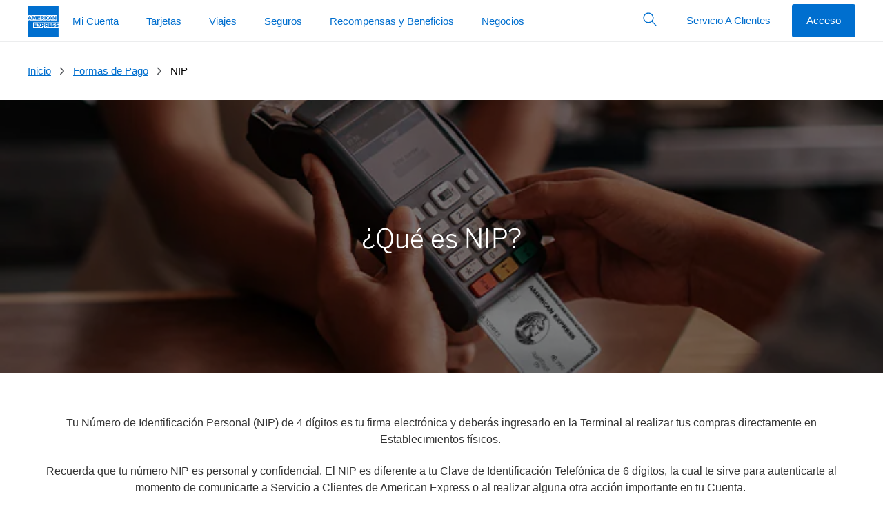

--- FILE ---
content_type: text/html; charset=UTF-8
request_url: https://www.americanexpress.com/mx/servicios/opciones-de-pago/nip/
body_size: 60229
content:

<!DOCTYPE HTML>

<html lang="es-MX">
    <head>

	
	<link rel="canonical" href="https://www.americanexpress.com/mx/servicios/formas-de-pago/nip/"/>

	
	
	<meta http-equiv="content-type" content="text/html; charset=UTF-8"/>
	<meta http-equiv="X-UA-Compatible" content="IE=edge,chrome=1"/>
	<meta name="description" content="El NIP (número de identificación personal) de 4 dígitos es tu firma electrónica. Conoce lo que necesitas saber sobre él: cómo activarlo, cambiarlo, consultarlo, etc."/>
	<meta name="robots" content="index,follow"/>
	<meta name="keywords" content="chip y nip, problemas con nip, que es nip, nip american express, nip tarjeta de crédito, fraude nip"/>
	<meta name="AEM" source value="MX|Loy|Servicios|OpcionesDePago|NIP|LandingPage"/>
	<meta name="viewport" content="width=device-width, initial-scale=1, user-scalable=yes" id="viewport"/>
	

	<title>NIP | American Express México</title>

	





    
        
	


	<script>
        var UCMCheckConsent=true;
	</script>


	<!-- Hidden Elements- Commenting the code for now , waiting on to get align with Federated team -->
<input type="hidden" id="entAnalyticsPageName" value="LandingPage"/>
<input type="hidden" id="entReportSuite"/>
<input type="hidden" id="entPageTitle" value="NIP | American Express México"/>
<input type="hidden" id="entSubCategory1" value="Servicios"/>
<input type="hidden" id="entSubCategory2" value="OpcionesDePago"/>
<input type="hidden" id="entSubCategory3" value="NIP"/>
<!--Hidden Filed for Script Supplier -->
<input type="hidden" id="dynatrace"/>
<input type="hidden" id="contentsquare" value="false"/>
<input type="hidden" id="qualtrics" value="false"/>
<input type="hidden" id="isExperimentEnabled" value="false"/>
<form id="ss" class="ss">
    
        
    
</form>


    
    




    <link rel="stylesheet" href="https://www.aexp-static.com/cdaas/one/statics/@americanexpress/dls/6.25.2/package/dist/6.25.2/styles/dls.min.css"/>


    
    
    
<link rel="stylesheet" href="/etc.clientlibs/enterprise/clientlibs/enterprise.min.css" type="text/css">



	
    
<link rel="stylesheet" href="/etc.clientlibs/PACEComponents/components/content/PACEForm/clientlibs.min.css" type="text/css">



    
    
<link rel="stylesheet" href="/etc.clientlibs/enterprise/clientlibs/codesnippet.min.css" type="text/css">



    
    
    
<link rel="stylesheet" href="/etc.clientlibs/enterprise/clientlibs/editablegird.min.css" type="text/css">















    




    <input type="hidden" id="usedtmcdnlink" value="false"/>

    
	



    
    



    

	
    
    

    

    
    
    

	
</head>
    <body>
    <!--[if lt IE 8]>
    <p class="browserupgrade">You are using an <strong>outdated</strong> browser. Please <a href="http://browsehappy.com/">upgrade
        your browser</a> to improve your experience.</p>
    <![endif]-->
    
    
    <!--Start Header-->

<div id="amex-header">
	
    	
		
            
             <style id="b72d4861c97a2126f8cd2a9eb007930577f617388ce86d8f9a361008f84501b2" data-ssr="true">html body{height:100%;overflow-x:hidden;width:100%}</style><style id="a6f9627bac17e4a73fd643dafbadea3a8d182c2f73b5a8a8034d5e5d14d1b3e9" data-ssr="true">aside._offlineWarning_qlsh0_1{position:fixed;width:100%;z-index:1002}._offlineFontFetcher_qlsh0_7{position:absolute}._offlineFontFetcher_qlsh0_7:before{content:" "}</style><style id="2e43a5d6700a674315125202809834125fd1a1ff1df7e17d99d1d88013d0a263" data-ssr="true">._ErrorLayout_1io1u_1 .alert{margin:0 auto}._main_1io1u_5{margin:0 auto;max-width:1000px;padding:10px;width:100%}</style><style id="310b19ddb1f6093341d8461c64d8735e68827a01f077ba5033808b777702234a" data-ssr="true">._module_ak5p4_1 p{margin:0}._module_ak5p4_1 ._heading1_ak5p4_22{font-family:Helvetica Neue,Helvetica,sans-serif;font-size:.8125rem;font-weight:600;line-height:1.125rem;text-transform:uppercase}._module_ak5p4_1 ._label2_ak5p4_120{color:#333;font-family:Helvetica Neue,Helvetica,sans-serif;font-size:.9375rem;font-weight:600;line-height:1.375rem}._module_ak5p4_1 ._icon_ak5p4_147{display:inline-block;line-height:1;vertical-align:middle}._module_ak5p4_1 ._icon_ak5p4_147:before{-webkit-font-smoothing:antialiased;-webkit-text-stroke:0;-moz-osx-font-smoothing:grayscale;backface-visibility:hidden;display:block;font-style:normal;font-variant:normal;font-weight:400;letter-spacing:0;line-height:1;position:relative;text-transform:none;speak:none;vertical-align:middle}._module_ak5p4_1 ._icon_ak5p4_147:hover{text-decoration:none}._module_ak5p4_1 ._icon_ak5p4_147,._module_ak5p4_1 ._icon_ak5p4_147:before{font-size:1.75rem}._module_ak5p4_1 ._container_ak5p4_2978{margin-left:auto;margin-right:auto;padding-left:10px;padding-right:10px}@media (min-width:375px){._module_ak5p4_1 ._container_ak5p4_2978{padding-left:12px;padding-right:12px}}@media (min-width:768px){._module_ak5p4_1 ._container_ak5p4_2978{padding-left:18px;padding-right:18px}}@media (min-width:1024px){._module_ak5p4_1 ._container_ak5p4_2978{padding-left:20px;padding-right:20px}}@media (min-width:1280px){._module_ak5p4_1 ._container_ak5p4_2978{padding-left:20px;padding-right:20px}}@media (min-width:375px){._module_ak5p4_1 ._container_ak5p4_2978{max-width:576px}}@media (min-width:768px){._module_ak5p4_1 ._container_ak5p4_2978{max-width:720px}}@media (min-width:1024px){._module_ak5p4_1 ._container_ak5p4_2978{max-width:940px}}@media (min-width:1280px){._module_ak5p4_1 ._container_ak5p4_2978{max-width:1240px}}._module_ak5p4_1 ._row_ak5p4_2834{display:flex;flex-wrap:wrap;margin-left:-5px;margin-right:-5px}@media (min-width:375px){._module_ak5p4_1 ._row_ak5p4_2834{margin-left:-6px;margin-right:-6px}}@media (min-width:768px){._module_ak5p4_1 ._row_ak5p4_2834{margin-left:-9px;margin-right:-9px}}@media (min-width:1024px){._module_ak5p4_1 ._row_ak5p4_2834{margin-left:-10px;margin-right:-10px}}@media (min-width:1280px){._module_ak5p4_1 ._row_ak5p4_2834{margin-left:-10px;margin-right:-10px}}._module_ak5p4_1 ._col_ak5p4_2843{flex:0 0 100%;max-width:100%;min-height:1px;padding-left:5px;padding-right:5px;position:relative}@media (min-width:375px){._module_ak5p4_1 ._col_ak5p4_2843{padding-left:6px;padding-right:6px}}@media (min-width:768px){._module_ak5p4_1 ._col_ak5p4_2843{padding-left:9px;padding-right:9px}._module_ak5p4_1 ._colMd3_ak5p4_3434{flex:0 0 25%;max-width:25%}._module_ak5p4_1 ._colMd4_ak5p4_3438{flex:0 0 33.3333333333%;max-width:33.3333333333%}._module_ak5p4_1 ._colMd6_ak5p4_3446{flex:0 0 50%;max-width:50%}._module_ak5p4_1 ._colMd8_ak5p4_3454{flex:0 0 66.6666666667%;max-width:66.6666666667%}._module_ak5p4_1 ._colMd12_ak5p4_3470{flex:0 0 100%;max-width:100%}._module_ak5p4_1 ._colMdPull4_ak5p4_3483{right:33.3333333333%}._module_ak5p4_1 ._colMdPush4_ak5p4_3519{left:33.3333333333%}}@media (min-width:1024px){._module_ak5p4_1 ._col_ak5p4_2843{padding-left:10px;padding-right:10px}}@media (min-width:1280px){._module_ak5p4_1 ._col_ak5p4_2843{padding-left:10px;padding-right:10px}}._module_ak5p4_1 *,._module_ak5p4_1 :after,._module_ak5p4_1 :before{box-sizing:inherit}._module_ak5p4_1 button,._module_ak5p4_1 input{color:inherit;font-family:inherit;font-size:inherit}._module_ak5p4_1 input::-webkit-credentials-auto-fill-button{visibility:hidden}._module_ak5p4_1 [type=number]::-webkit-inner-spin-button,._module_ak5p4_1 [type=number]::-webkit-outer-spin-button{-webkit-appearance:none}._module_ak5p4_1 ul{margin-bottom:0;margin-top:0;padding-left:1.3Em}._module_ak5p4_1 ul ul{margin-bottom:0}._module_ak5p4_1 ._sup_ak5p4_3964,._module_ak5p4_1 sup{font-size:.55Em;line-height:1;top:0;vertical-align:super}._module_ak5p4_1 a{background-color:transparent;color:#006fcf;cursor:pointer;text-decoration:none;transition:color .25S ease-out,background-color .25S ease-out}._module_ak5p4_1 a:hover{text-decoration:underline}._module_ak5p4_1 a:focus{outline:1px dashed #53565a;outline-offset:3px}._module_ak5p4_1 img{height:auto;max-width:100%;vertical-align:middle;width:auto}._module_ak5p4_1 [role=button],._module_ak5p4_1 button{cursor:pointer}._module_ak5p4_1 button{background-color:transparent;border:0;border-radius:0;margin:0;max-width:none;min-width:0;padding:0}._module_ak5p4_1 [role=button],._module_ak5p4_1 a,._module_ak5p4_1 button,._module_ak5p4_1 input,._module_ak5p4_1 label{touch-action:manipulation}._module_ak5p4_1 label{display:inline-block;margin-bottom:.3125rem}._module_ak5p4_1 button:focus,._module_ak5p4_1 input[type=button]:focus{outline:1px dashed #53565a;outline-offset:3px}._module_ak5p4_1 button,._module_ak5p4_1 input{border-radius:0;line-height:inherit;margin:0}._module_ak5p4_1 input[type=search]{-webkit-appearance:none;box-sizing:inherit}._module_ak5p4_1 input[type=search]::-webkit-search-cancel-button{display:none}._module_ak5p4_1 [hidden]{display:none!important}._module_ak5p4_1 hr{border:0;border-top:1px solid #ecedee;margin-bottom:0;margin-top:0;width:100%}._module_ak5p4_1 ._formControl_ak5p4_4155{-webkit-appearance:none;background-color:#f7f8f9;border:.0625rem solid #8e9092;border-radius:.25rem;color:#333;display:block;font-size:1rem;line-height:1.375rem;min-height:3.125rem;min-width:5rem;padding:0 .625rem;transition:border-color .25S ease-out;width:100%}._module_ak5p4_1 ._formControl_ak5p4_4155::-ms-expand{background-color:transparent;border:0}._module_ak5p4_1 ._formControl_ak5p4_4155::-moz-placeholder{color:#53565a}._module_ak5p4_1 ._formControl_ak5p4_4155::placeholder{color:#53565a}._module_ak5p4_1 ._formControl_ak5p4_4155:-ms-input-placeholder{color:#53565a!important}._module_ak5p4_1 ._formControl_ak5p4_4155::-ms-clear{display:none;height:0;width:0}._module_ak5p4_1 ._formControl_ak5p4_4155:active:not(._disabled_ak5p4_4129),._module_ak5p4_1 ._formControl_ak5p4_4155:focus:not(._disabled_ak5p4_4129) ._formControl_ak5p4_4155:active:not(:disabled),._module_ak5p4_1 ._formControl_ak5p4_4155:focus:not(:disabled){border-color:#006fcf;outline:none}._module_ak5p4_1 ._formControl_ak5p4_4155:disabled{background-color:#f7f8f9;border-color:#8e9092!important;opacity:1}._module_ak5p4_1 ._formControl_ak5p4_4155:invalid{box-shadow:none}._module_ak5p4_1 label{color:#53565a}._module_ak5p4_1 ._btnForm_ak5p4_4241{background:transparent;bottom:0;min-width:3rem;padding:.625rem;position:absolute;right:0;top:0}._module_ak5p4_1 ._btnForm_ak5p4_4241:hover{background:transparent}._module_ak5p4_1 ._btn_ak5p4_4241{border:1px solid transparent;border-radius:.25rem;cursor:pointer;display:inline-block;font-size:1rem;font-weight:400;line-height:1.375rem;max-width:17.5rem;min-width:11.25rem;overflow:hidden;padding:.8125rem 1.875rem;position:relative;text-align:center;text-overflow:ellipsis;transition:all .2S ease-in-out;transition-property:color,background-color,border-color;-webkit-user-select:none;-moz-user-select:none;user-select:none;vertical-align:middle;white-space:nowrap}._module_ak5p4_1 ._btn_ak5p4_4241:focus,._module_ak5p4_1 ._btn_ak5p4_4241:hover{text-decoration:none}._module_ak5p4_1 ._btn_ak5p4_4241:disabled{background:#f7f8f9!important;border-color:#c8c9c7!important;box-shadow:none;color:#8e9092!important;cursor:not-allowed}._module_ak5p4_1 ._btn_ak5p4_4241:disabled:after{border-color:#c8c9c7;color:#c8c9c7}._module_ak5p4_1 ._btnSm_ak5p4_4296{border-radius:.1875rem;font-size:.9375rem;line-height:1.375rem;max-width:16.25rem;min-width:6.875rem;padding:.5rem 1.25rem}._module_ak5p4_1 ._btnInline_ak5p4_4332{display:inline-block;max-width:none;min-width:0;vertical-align:top;width:auto}._module_ak5p4_1 ._btn_ak5p4_4241{background:#006fcf;color:#fff}._module_ak5p4_1 ._btn_ak5p4_4241:hover{background:#0069c4}._module_ak5p4_1 ._btn_ak5p4_4241:active{background:#0063b9}._module_ak5p4_1 ._btnTertiary_ak5p4_4379{background:transparent;border-color:transparent;color:#006fcf}._module_ak5p4_1 ._btnTertiary_ak5p4_4379:hover{background:#f2f2f2;color:#0065bd}._module_ak5p4_1 ._btnTertiary_ak5p4_4379:active{background:#e5e5e5;color:#005aa8}._module_ak5p4_1 ._btnIcon_ak5p4_4449{align-items:center;display:inline-flex;justify-content:center;min-width:2.625rem;padding-left:1.875rem;padding-right:1.875rem}._module_ak5p4_1 ._btnIcon_ak5p4_4449:before{-webkit-font-smoothing:antialiased;-webkit-text-stroke:0;-moz-osx-font-smoothing:grayscale;backface-visibility:hidden;display:block;font-size:1.75rem;font-style:normal;font-variant:normal;font-weight:400;position:relative;text-transform:none;speak:none;vertical-align:middle}._module_ak5p4_1 ._btnIcon_ak5p4_4449._btnInline_ak5p4_4332{display:inline-fle;padding-left:.625rem;padding-right:.625rem}._module_ak5p4_1 ._btnIcon_ak5p4_4449._btnSm_ak5p4_4296{padding-left:1.25rem;padding-right:1.25rem}._module_ak5p4_1 ._btnIcon_ak5p4_4449._btnSm_ak5p4_4296:before{font-size:1.375rem}._module_ak5p4_1 ._btnIcon_ak5p4_4449._btnSm_ak5p4_4296._btnInline_ak5p4_4332{padding-left:.375rem;padding-right:.375rem}._module_ak5p4_1 ._btnIcon_ak5p4_4449 span,._module_ak5p4_1 ._btnIcon_ak5p4_4449:before{display:inline-block;vertical-align:middle}._module_ak5p4_1 ._btnIcon_ak5p4_4449 span{padding-left:10px}._module_ak5p4_1 ._caret_ak5p4_4496{color:#53565a}._module_ak5p4_1 ._caret_ak5p4_4496>span:first-child{-webkit-font-smoothing:antialiased;-moz-osx-font-smoothing:grayscale;display:inline-block;position:relative;transform:rotate(0deg);transition:color .25S ease-out,transform .25S ease-out}._module_ak5p4_1 ._dlsFlag_ak5p4_4507{background-size:cover;display:inline-block;font-size:0;height:4.3125rem;outline:1px solid #8e9092;width:6.25rem}._module_ak5p4_1 ._dlsFlag_ak5p4_4507 img{vertical-align:top;width:100%}._module_ak5p4_1 ._flagSm_ak5p4_4519{height:.6875rem;width:1rem}._module_ak5p4_1 ._list_ak5p4_4527{padding:0}._module_ak5p4_1 ._listLinksInlineSeparator_ak5p4_4549{padding-left:0}._module_ak5p4_1 ._listLinksInlineSeparator_ak5p4_4549 li{display:inline-block;white-space:nowrap}._module_ak5p4_1 ._listLinksInlineSeparator_ak5p4_4549 li+li,._module_ak5p4_1 ._listLinksInlineSeparator_ak5p4_4549 li:first-child:not(:last-child){padding-right:0}._module_ak5p4_1 ._listLinksInlineSeparator_ak5p4_4549 li:not(:last-child):after{color:#8e9092;content:"|";font-size:1.2rem;font-weight:200;margin-left:.625rem;margin-right:.625rem}._module_ak5p4_1 ._dlsLogoBlueboxSolidSm_ak5p4_4576{display:inline-block;height:45px;width:45px}._module_ak5p4_1 ._dlsLogoBlueboxSolidSm_ak5p4_4576 img{width:100%}._module_ak5p4_1 ._dlsLogoLineSm_ak5p4_4640{display:inline-block;height:15px;width:235px}._module_ak5p4_1 ._dlsLogoLineSm_ak5p4_4640 img{width:100%}._module_ak5p4_1 ._dlsLogoStackXs_ak5p4_4664{display:inline-block;height:25px;width:90px}._module_ak5p4_1 ._dlsLogoStackXs_ak5p4_4664 img{width:100%}._module_ak5p4_1 ._dlsLogoStackSm_ak5p4_4672{display:inline-block;height:28px;width:100px}._module_ak5p4_1 ._dlsLogoStackSm_ak5p4_4672 img{width:100%}._module_ak5p4_1 ._navSticky_ak5p4_4696{left:0;position:fixed!important;top:0;width:100%;z-index:99}._module_ak5p4_1 ._nav_ak5p4_4696{background:#fff;z-index:99}._module_ak5p4_1 ._navMenu_ak5p4_4707,._module_ak5p4_1 ._nav_ak5p4_4696{list-style:none;padding-left:0}._module_ak5p4_1 ._navMenu_ak5p4_4707 li,._module_ak5p4_1 ._navMenu_ak5p4_4707 ul,._module_ak5p4_1 ._nav_ak5p4_4696 li,._module_ak5p4_1 ._nav_ak5p4_4696 ul{padding:0}._module_ak5p4_1 ._navOverlay_ak5p4_4739{background-color:hsla(210,2%,56%,.08);bottom:0;left:0;opacity:0;position:fixed;right:0;top:3.125rem;transition:visibility .5S ease-out,opacity .5S ease-out;visibility:hidden}._module_ak5p4_1 ._navLink_ak5p4_4750{color:#006fcf;display:block;position:relative;-webkit-user-select:none;-moz-user-select:none;user-select:none;white-space:normal}._module_ak5p4_1 ._navLink_ak5p4_4750:hover{background-color:none;background-color:transparent;text-decoration:none}._module_ak5p4_1 ._navLink_ak5p4_4750:focus{outline:1px dashed #53565a;outline-offset:-3px!important;z-index:100}._module_ak5p4_1 ._nav_ak5p4_4696._navLarge_ak5p4_4775{min-height:3.75rem}._module_ak5p4_1 ._nav_ak5p4_4696._navLarge_ak5p4_4775 ._navOverlay_ak5p4_4739{top:3.75rem}._module_ak5p4_1 ._navHorizontal_ak5p4_4834{position:relative;width:100%}._module_ak5p4_1 ._navHorizontal_ak5p4_4834 ._navMenu_ak5p4_4707{align-items:center;display:inline-flex;position:relative;vertical-align:middle;white-space:nowrap;width:100%}._module_ak5p4_1 ._navHorizontal_ak5p4_4834 ._heading1_ak5p4_22{color:#53565a;margin:0;padding:.625rem 10px 0}@media (min-width:375px){._module_ak5p4_1 ._navHorizontal_ak5p4_4834 ._heading1_ak5p4_22{padding-left:12px;padding-right:12px}}@media (min-width:768px){._module_ak5p4_1 ._navHorizontal_ak5p4_4834 ._heading1_ak5p4_22{padding-left:18px;padding-right:18px}}@media (min-width:1024px){._module_ak5p4_1 ._navHorizontal_ak5p4_4834 ._heading1_ak5p4_22{padding-left:20px;padding-right:20px}}@media (min-width:1280px){._module_ak5p4_1 ._navHorizontal_ak5p4_4834 ._heading1_ak5p4_22{padding-left:20px;padding-right:20px}}._module_ak5p4_1 ._navHorizontal_ak5p4_4834._border_ak5p4_4878>._navMenu_ak5p4_4707{bottom:-1px}._module_ak5p4_1 ._navHorizontal_ak5p4_4834 ._navLink_ak5p4_4750{padding-top:.8125rem}._module_ak5p4_1 ._navHorizontal_ak5p4_4834 ._navLink_ak5p4_4750:after{background-color:transparent;bottom:0;content:"";display:block;height:4px;left:.9375rem;margin-top:.8125rem;right:.9375rem;transition:all .25S cubic-bezier(.65,0,.45,1)}._module_ak5p4_1 ._navHorizontal_ak5p4_4834 ._navLink_ak5p4_4750:hover{background-color:transparent}._module_ak5p4_1 ._navHorizontal_ak5p4_4834 ._navLink_ak5p4_4750:hover:after{background-color:#c8c9c7}._module_ak5p4_1 ._navHorizontal_ak5p4_4834 ._navLink_ak5p4_4750._caret_ak5p4_4496:before{content:none!important}._module_ak5p4_1 ._navHorizontal_ak5p4_4834._navLarge_ak5p4_4775 ._navMenu_ak5p4_4707>li>._navLink_ak5p4_4750{padding-top:1.1875rem}._module_ak5p4_1 ._navHorizontal_ak5p4_4834 ._navItem_ak5p4_4916{flex:0 0 auto}._module_ak5p4_1 ._navHorizontal_ak5p4_4834 ._navItem_ak5p4_4916>._navMenu_ak5p4_4707{background-color:#fff;opacity:0;pointer-events:none;position:absolute;top:100%;transition:opacity .25S,visibility .25S;visibility:hidden;width:280px;z-index:10}._module_ak5p4_1 ._navHorizontal_ak5p4_4834 ._navItem_ak5p4_4916>._navMenu_ak5p4_4707 ._navItem_ak5p4_4916{display:block}._module_ak5p4_1 ._navHorizontal_ak5p4_4834 ._navItem_ak5p4_4916>._navMenu_ak5p4_4707 ._navLink_ak5p4_4750{border-bottom:0;color:#006fcf!important;margin:0;padding-bottom:.6875rem;padding-top:.6875rem;white-space:normal}._module_ak5p4_1 ._navHorizontal_ak5p4_4834 ._navItem_ak5p4_4916>._navMenu_ak5p4_4707 ._navLink_ak5p4_4750:after{display:none}._module_ak5p4_1 ._navHorizontal_ak5p4_4834 ._navItem_ak5p4_4916>._navMenu_ak5p4_4707 ._navLink_ak5p4_4750:hover{text-decoration:underline}._module_ak5p4_1 ._navHorizontal_ak5p4_4834 ._navItem_ak5p4_4916>._navMenu_ak5p4_4707._navMenuFull_ak5p4_4950{align-items:flex-start;left:0;margin:0;padding-bottom:.625rem;padding-top:.625rem;position:absolute;width:100%}._module_ak5p4_1 ._navHorizontal_ak5p4_4834 ._navItem_ak5p4_4916>._navMenu_ak5p4_4707._navMenuFull_ak5p4_4950 ._navMenuSection_ak5p4_4959{padding:0}._module_ak5p4_1 ._navHorizontal_ak5p4_4834 ._navItem_ak5p4_4916>._navMenuFull_ak5p4_4950{left:0;margin:0;padding-bottom:.625rem;padding-top:.625rem;width:100%}._module_ak5p4_1 ._navHorizontal_ak5p4_4834 ._navItem_ak5p4_4916 ._navLink_ak5p4_4750[aria-expanded=true]+._navMenu_ak5p4_4707 ._navLink_ak5p4_4750:after{display:none}._module_ak5p4_1 ._navHorizontal_ak5p4_4834 ._navItem_ak5p4_4916 ._navLink_ak5p4_4750{padding-left:10px;padding-right:10px}@media (min-width:375px){._module_ak5p4_1 ._navHorizontal_ak5p4_4834 ._navItem_ak5p4_4916 ._navLink_ak5p4_4750{padding-left:12px;padding-right:12px}}@media (min-width:768px){._module_ak5p4_1 ._navHorizontal_ak5p4_4834 ._navItem_ak5p4_4916 ._navLink_ak5p4_4750{padding-left:18px;padding-right:18px}}@media (min-width:1024px){._module_ak5p4_1 ._navHorizontal_ak5p4_4834 ._navItem_ak5p4_4916 ._navLink_ak5p4_4750{padding-left:20px;padding-right:20px}}@media (min-width:1280px){._module_ak5p4_1 ._navHorizontal_ak5p4_4834 ._navItem_ak5p4_4916 ._navLink_ak5p4_4750{padding-left:20px;padding-right:20px}}._module_ak5p4_1 :root ._navHorizontal_ak5p4_4834 ._navItem_ak5p4_4916[aria-expanded=true]>._navMenu_ak5p4_4707{opacity:.99!important}._module_ak5p4_1 ._navVertical_ak5p4_4799 ._heading1_ak5p4_22{color:#53565a;margin:0;padding:.75rem .875rem .75rem 1.875rem}._module_ak5p4_1 ._navVertical_ak5p4_4799 ._navMenu_ak5p4_4707{overflow:hidden}._module_ak5p4_1 ._navVertical_ak5p4_4799 ._navLink_ak5p4_4750{padding:.9375rem 10px}@media (min-width:375px){._module_ak5p4_1 ._navVertical_ak5p4_4799 ._navLink_ak5p4_4750{padding:.9375rem 12px}}@media (min-width:768px){._module_ak5p4_1 ._navVertical_ak5p4_4799 ._navLink_ak5p4_4750{padding:.9375rem 18px}}@media (min-width:1024px){._module_ak5p4_1 ._navVertical_ak5p4_4799 ._navLink_ak5p4_4750{padding:.9375rem 20px}}@media (min-width:1280px){._module_ak5p4_1 ._navVertical_ak5p4_4799 ._navLink_ak5p4_4750{padding:.9375rem 20px}}._module_ak5p4_1 ._navVertical_ak5p4_4799 ._navLink_ak5p4_4750:hover{background-color:rgba(0,0,0,.05);color:#0065bd}._module_ak5p4_1 ._navVertical_ak5p4_4799 ._navLink_ak5p4_4750:active{background-color:rgba(0,0,0,.1);color:#00175a}._module_ak5p4_1 ._navVertical_ak5p4_4799 ._navLink_ak5p4_4750:focus{outline:1px dashed #53565a;outline-offset:-3px}._module_ak5p4_1 ._navVertical_ak5p4_4799 ._navLink_ak5p4_4750._caret_ak5p4_4496>span:first-child{-webkit-font-smoothing:antialiased;-moz-osx-font-smoothing:grayscale;color:#53565a;left:12px;margin-top:-.6Em;position:absolute;top:50%;transform:rotate(0deg);transition:color .25S ease-out,transform .25S ease-out}@media (min-width:375px){._module_ak5p4_1 ._navVertical_ak5p4_4799 ._navLink_ak5p4_4750._caret_ak5p4_4496:before{left:12px}}@media (min-width:768px){._module_ak5p4_1 ._navVertical_ak5p4_4799 ._navLink_ak5p4_4750._caret_ak5p4_4496:before{left:18px}}@media (min-width:1024px){._module_ak5p4_1 ._navVertical_ak5p4_4799 ._navLink_ak5p4_4750._caret_ak5p4_4496:before{left:20px}}@media (min-width:1280px){._module_ak5p4_1 ._navVertical_ak5p4_4799 ._navLink_ak5p4_4750._caret_ak5p4_4496:before{left:20px}}._module_ak5p4_1 ._navVertical_ak5p4_4799 ._navLink_ak5p4_4750[aria-expanded=true]{background-color:#f7f8f9;color:#006fcf}._module_ak5p4_1 ._navVertical_ak5p4_4799 ._navLink_ak5p4_4750[aria-expanded=true]:hover{background-color:rgba(0,0,0,.05);color:#0065bd}._module_ak5p4_1 ._navVertical_ak5p4_4799 ._navLink_ak5p4_4750[aria-expanded=true]:active{background-color:rgba(0,0,0,.1);color:#00175a}._module_ak5p4_1 ._navVertical_ak5p4_4799._navChevron_ak5p4_5118 ._navOverlay_ak5p4_4739{display:none}._module_ak5p4_1 ._navVertical_ak5p4_4799._navChevron_ak5p4_5118 ._navMenu_ak5p4_4707 ._heading1_ak5p4_22{padding-left:55px}@media (min-width:375px){._module_ak5p4_1 ._navVertical_ak5p4_4799._navChevron_ak5p4_5118 ._navMenu_ak5p4_4707 ._heading1_ak5p4_22{padding-left:57px}}@media (min-width:768px){._module_ak5p4_1 ._navVertical_ak5p4_4799._navChevron_ak5p4_5118 ._navMenu_ak5p4_4707 ._heading1_ak5p4_22{padding-left:63px}}@media (min-width:1024px){._module_ak5p4_1 ._navVertical_ak5p4_4799._navChevron_ak5p4_5118 ._navMenu_ak5p4_4707 ._heading1_ak5p4_22{padding-left:65px}}@media (min-width:1280px){._module_ak5p4_1 ._navVertical_ak5p4_4799._navChevron_ak5p4_5118 ._navMenu_ak5p4_4707 ._heading1_ak5p4_22{padding-left:65px}}._module_ak5p4_1 ._navVertical_ak5p4_4799._navChevron_ak5p4_5118 ._navMenu_ak5p4_4707>li ._navLink_ak5p4_4750{padding-left:35px;text-align:left;width:100%}@media (min-width:375px){._module_ak5p4_1 ._navVertical_ak5p4_4799._navChevron_ak5p4_5118 ._navMenu_ak5p4_4707>li ._navLink_ak5p4_4750{padding-left:37px}}@media (min-width:768px){._module_ak5p4_1 ._navVertical_ak5p4_4799._navChevron_ak5p4_5118 ._navMenu_ak5p4_4707>li ._navLink_ak5p4_4750{padding-left:43px}}@media (min-width:1024px){._module_ak5p4_1 ._navVertical_ak5p4_4799._navChevron_ak5p4_5118 ._navMenu_ak5p4_4707>li ._navLink_ak5p4_4750{padding-left:45px}}@media (min-width:1280px){._module_ak5p4_1 ._navVertical_ak5p4_4799._navChevron_ak5p4_5118 ._navMenu_ak5p4_4707>li ._navLink_ak5p4_4750{padding-left:45px}}._module_ak5p4_1 ._navVertical_ak5p4_4799._navChevron_ak5p4_5118 ._navMenu_ak5p4_4707>li ._navLink_ak5p4_4750 ._icon_ak5p4_147:before{font-size:1.375rem}._module_ak5p4_1 ._navVertical_ak5p4_4799._navChevron_ak5p4_5118 ._navMenu_ak5p4_4707>._navItem_ak5p4_4916>._navMenu_ak5p4_4707>._navMenuSection_ak5p4_4959>ul ._heading1_ak5p4_22{padding-left:55px}@media (min-width:375px){._module_ak5p4_1 ._navVertical_ak5p4_4799._navChevron_ak5p4_5118 ._navMenu_ak5p4_4707>._navItem_ak5p4_4916>._navMenu_ak5p4_4707>._navMenuSection_ak5p4_4959>ul ._heading1_ak5p4_22{padding-left:57px}}@media (min-width:768px){._module_ak5p4_1 ._navVertical_ak5p4_4799._navChevron_ak5p4_5118 ._navMenu_ak5p4_4707>._navItem_ak5p4_4916>._navMenu_ak5p4_4707>._navMenuSection_ak5p4_4959>ul ._heading1_ak5p4_22{padding-left:63px}}@media (min-width:1024px){._module_ak5p4_1 ._navVertical_ak5p4_4799._navChevron_ak5p4_5118 ._navMenu_ak5p4_4707>._navItem_ak5p4_4916>._navMenu_ak5p4_4707>._navMenuSection_ak5p4_4959>ul ._heading1_ak5p4_22{padding-left:65px}}@media (min-width:1280px){._module_ak5p4_1 ._navVertical_ak5p4_4799._navChevron_ak5p4_5118 ._navMenu_ak5p4_4707>._navItem_ak5p4_4916>._navMenu_ak5p4_4707>._navMenuSection_ak5p4_4959>ul ._heading1_ak5p4_22{padding-left:65px}}._module_ak5p4_1 ._navVertical_ak5p4_4799._navChevron_ak5p4_5118 ._navMenu_ak5p4_4707>._navItem_ak5p4_4916>._navMenu_ak5p4_4707>._navMenuSection_ak5p4_4959>ul ._navLink_ak5p4_4750{padding-left:55px}@media (min-width:375px){._module_ak5p4_1 ._navVertical_ak5p4_4799._navChevron_ak5p4_5118 ._navMenu_ak5p4_4707>._navItem_ak5p4_4916>._navMenu_ak5p4_4707>._navMenuSection_ak5p4_4959>ul ._navLink_ak5p4_4750{padding-left:57px}}@media (min-width:768px){._module_ak5p4_1 ._navVertical_ak5p4_4799._navChevron_ak5p4_5118 ._navMenu_ak5p4_4707>._navItem_ak5p4_4916>._navMenu_ak5p4_4707>._navMenuSection_ak5p4_4959>ul ._navLink_ak5p4_4750{padding-left:63px}}@media (min-width:1024px){._module_ak5p4_1 ._navVertical_ak5p4_4799._navChevron_ak5p4_5118 ._navMenu_ak5p4_4707>._navItem_ak5p4_4916>._navMenu_ak5p4_4707>._navMenuSection_ak5p4_4959>ul ._navLink_ak5p4_4750{padding-left:65px}}@media (min-width:1280px){._module_ak5p4_1 ._navVertical_ak5p4_4799._navChevron_ak5p4_5118 ._navMenu_ak5p4_4707>._navItem_ak5p4_4916>._navMenu_ak5p4_4707>._navMenuSection_ak5p4_4959>ul ._navLink_ak5p4_4750{padding-left:65px}}._module_ak5p4_1 ._navVertical_ak5p4_4799._navChevron_ak5p4_5118 ._navMenu_ak5p4_4707>._navItem_ak5p4_4916>._navMenu_ak5p4_4707>._navMenuSection_ak5p4_4959>ul ._navLink_ak5p4_4750._caret_ak5p4_4496:before{margin-left:.75rem}._module_ak5p4_1 ._navVertical_ak5p4_4799._navChevron_ak5p4_5118 ._navMenu_ak5p4_4707>._navItem_ak5p4_4916>._navMenu_ak5p4_4707>._navMenuSection_ak5p4_4959>ul>._navItem_ak5p4_4916>._navMenu_ak5p4_4707>._navMenuSection_ak5p4_4959>ul ._navLink_ak5p4_4750{padding-left:75px}@media (min-width:375px){._module_ak5p4_1 ._navVertical_ak5p4_4799._navChevron_ak5p4_5118 ._navMenu_ak5p4_4707>._navItem_ak5p4_4916>._navMenu_ak5p4_4707>._navMenuSection_ak5p4_4959>ul>._navItem_ak5p4_4916>._navMenu_ak5p4_4707>._navMenuSection_ak5p4_4959>ul ._navLink_ak5p4_4750{padding-left:77px}}@media (min-width:768px){._module_ak5p4_1 ._navVertical_ak5p4_4799._navChevron_ak5p4_5118 ._navMenu_ak5p4_4707>._navItem_ak5p4_4916>._navMenu_ak5p4_4707>._navMenuSection_ak5p4_4959>ul>._navItem_ak5p4_4916>._navMenu_ak5p4_4707>._navMenuSection_ak5p4_4959>ul ._navLink_ak5p4_4750{padding-left:83px}}@media (min-width:1024px){._module_ak5p4_1 ._navVertical_ak5p4_4799._navChevron_ak5p4_5118 ._navMenu_ak5p4_4707>._navItem_ak5p4_4916>._navMenu_ak5p4_4707>._navMenuSection_ak5p4_4959>ul>._navItem_ak5p4_4916>._navMenu_ak5p4_4707>._navMenuSection_ak5p4_4959>ul ._navLink_ak5p4_4750{padding-left:85px}}@media (min-width:1280px){._module_ak5p4_1 ._navVertical_ak5p4_4799._navChevron_ak5p4_5118 ._navMenu_ak5p4_4707>._navItem_ak5p4_4916>._navMenu_ak5p4_4707>._navMenuSection_ak5p4_4959>ul>._navItem_ak5p4_4916>._navMenu_ak5p4_4707>._navMenuSection_ak5p4_4959>ul ._navLink_ak5p4_4750{padding-left:85px}}._module_ak5p4_1 ._navVertical_ak5p4_4799._navChevron_ak5p4_5118 ._navMenu_ak5p4_4707>._navItem_ak5p4_4916>._navMenu_ak5p4_4707>._navMenuSection_ak5p4_4959>ul>._navItem_ak5p4_4916>._navMenu_ak5p4_4707>._navMenuSection_ak5p4_4959>ul ._navLink_ak5p4_4750._caret_ak5p4_4496:before{margin-left:1.5rem}._module_ak5p4_1 ._navVertical_ak5p4_4799 ._navItem_ak5p4_4916{display:block;float:none}._module_ak5p4_1 ._navVertical_ak5p4_4799 ._navItem_ak5p4_4916+._navItem_ak5p4_4916{margin-bottom:0;margin-top:0}._module_ak5p4_1 ._navVertical_ak5p4_4799 ._navItem_ak5p4_4916>._navMenu_ak5p4_4707{height:auto;max-height:0;overflow:hidden;transition:max-height .4S ease-out}._module_ak5p4_1 ._navVertical_ak5p4_4799 ._navItem_ak5p4_4916>._navMenu_ak5p4_4707 ._navMenuSection_ak5p4_4959{flex:inherit;max-width:100%;padding:0;width:100%}._module_ak5p4_1 ._navVertical_ak5p4_4799 ._navItem_ak5p4_4916>._navMenu_ak5p4_4707 ._navMenuSection_ak5p4_4959 ._heading1_ak5p4_22{margin:0;padding-bottom:0;padding-top:1.25rem}._module_ak5p4_1 ._navVertical_ak5p4_4799 ._navItem_ak5p4_4916>._navMenu_ak5p4_4707 ._navMenuSection_ak5p4_4959 ._navItem_ak5p4_4916 ._navLink_ak5p4_4750{padding-bottom:.6875rem;padding-top:.6875rem}._module_ak5p4_1 ._navVertical_ak5p4_4799 ._navItem_ak5p4_4916 ._navLink_ak5p4_4750[aria-expanded=true]._caret_ak5p4_4496:before{transform:rotate(90deg)}._module_ak5p4_1 ._navVertical_ak5p4_4799 [aria-expanded=true]+._navMenu_ak5p4_4707{max-height:100%}._module_ak5p4_1 ._navVertical_ak5p4_4799 [aria-expanded=true]+._navMenu_ak5p4_4707 ._navMenuSection_ak5p4_4959{background-color:#f7f8f9}._module_ak5p4_1 ._navVertical_ak5p4_4799 [aria-expanded=true]+._navMenu_ak5p4_4707 ._navMenuSection_ak5p4_4959 ._navLink_ak5p4_4750{background-color:#f7f8f9;color:#0065bd}._module_ak5p4_1 ._navVertical_ak5p4_4799 [aria-expanded=true]+._navMenu_ak5p4_4707 ._navMenuSection_ak5p4_4959 ._navLink_ak5p4_4750:hover{background-color:rgba(0,0,0,.05);color:#005aa8}._module_ak5p4_1 ._navVertical_ak5p4_4799 [aria-expanded=true]+._navMenu_ak5p4_4707 ._navMenuSection_ak5p4_4959 ._navLink_ak5p4_4750:active{background-color:rgba(0,0,0,.1);color:#00175a}._module_ak5p4_1 ._navVertical_ak5p4_4799 [aria-expanded=true]+._navMenu_ak5p4_4707 ._navItem_ak5p4_4916[aria-expanded=true]>._navLink_ak5p4_4750{background-color:#ecedee;color:#00175a!important}._module_ak5p4_1 ._navVertical_ak5p4_4799 [aria-expanded=true]+._navMenu_ak5p4_4707 ._navLink_ak5p4_4750:hover{background-color:#f7f8f9}._module_ak5p4_1 ._navVertical_ak5p4_4799 [aria-expanded=true]>._navMenuFull_ak5p4_4950{padding-bottom:1.875rem}._module_ak5p4_1 ._search_ak5p4_5413{position:relative}._module_ak5p4_1 ._search_ak5p4_5413>input{padding-right:2.8125rem}._module_ak5p4_1 ._search_ak5p4_5413>input:focus+button{color:#006fcf}._module_ak5p4_1 ._search_ak5p4_5413>input::-ms-clear{display:none}._module_ak5p4_1 ._search_ak5p4_5413>button{color:#53565a}._module_ak5p4_1 ._border_ak5p4_4878{border:.0625rem solid #ecedee}._module_ak5p4_1 ._borderT_ak5p4_5498{border-top:.0625rem solid #ecedee}._module_ak5p4_1 ._borderB_ak5p4_5505{border-bottom:.0625rem solid #ecedee}._module_ak5p4_1 ._borderL_ak5p4_5494{border-left:.0625rem solid #ecedee}._module_ak5p4_1 ._srOnly_ak5p4_6768{height:1px;margin:-1px;overflow:hidden;padding:0;position:absolute;width:1px;clip:rect(0,0,0,0);border:0;-webkit-clip-path:polygon(0 0,0 0,0 0,0 0);clip-path:polygon(0 0,0 0,0 0,0 0)}._module_ak5p4_1 ._displayNone_ak5p4_6819{display:none!important}._module_ak5p4_1 ._displayBlock_ak5p4_6822{display:block!important;speak:normal}._module_ak5p4_1 ._displayInline_ak5p4_6826{display:inline!important;speak:normal}._module_ak5p4_1 ._flex_ak5p4_6834{display:flex!important}._module_ak5p4_1 ._positionRelative_ak5p4_7072{position:relative!important}._module_ak5p4_1 ._widthFull_ak5p4_7762{width:100%}._module_ak5p4_1 ._fluid_ak5p4_7765{max-width:none!important;width:100%!important}._module_ak5p4_1 ._hidden_ak5p4_7825{display:none!important}@media (max-width:767px){._module_ak5p4_1 ._hiddenSmDown_ak5p4_7842{display:none!important}}@media (min-width:768px){._module_ak5p4_1 ._hiddenMdUp_ak5p4_7847{display:none!important}}@media (max-width:1023px){._module_ak5p4_1 ._hiddenMdDown_ak5p4_7852{display:none!important}}@media (min-width:1024px){._module_ak5p4_1 ._hiddenLgUp_ak5p4_7857{display:none!important}}._module_ak5p4_1 ._invisible_ak5p4_7934{opacity:0;visibility:hidden!important}._module_ak5p4_1 ._marginLr_ak5p4_8012{margin-left:1.25rem!important;margin-right:1.25rem!important}._module_ak5p4_1 ._margin0_ak5p4_8046{margin:0!important}._module_ak5p4_1 ._margin0B_ak5p4_8052{margin-bottom:0!important}._module_ak5p4_1 ._margin1R_ak5p4_8081{margin-right:.625rem!important}._module_ak5p4_1 ._margin1Lr_ak5p4_8084{margin-left:.625rem!important;margin-right:.625rem!important}._module_ak5p4_1 ._pad0LXsUp_ak5p4_8220{padding-left:0!important}._module_ak5p4_1 ._pad1LXsUp_ak5p4_8243{padding-left:.625rem!important}._module_ak5p4_1 ._padTb_ak5p4_8195{padding-bottom:1.25rem!important;padding-top:1.25rem!important}._module_ak5p4_1 ._padT_ak5p4_8195{padding-top:1.25rem!important}._module_ak5p4_1 ._padB_ak5p4_8208{padding-bottom:1.25rem!important}._module_ak5p4_1 ._pad0_ak5p4_8211{padding:0!important}._module_ak5p4_1 ._pad0B_ak5p4_8217{padding-bottom:0!important}._module_ak5p4_1 ._pad0Lr_ak5p4_8226{padding-left:0!important;padding-right:0!important}._module_ak5p4_1 ._pad1L_ak5p4_8243{padding-left:.625rem!important}._module_ak5p4_1 ._pad1R_ak5p4_8246{padding-right:.625rem!important}._module_ak5p4_1 ._pad1Lr_ak5p4_8249{padding-left:.625rem!important;padding-right:.625rem!important}._module_ak5p4_1 ._pad1Tb_ak5p4_8253{padding-bottom:.625rem!important;padding-top:.625rem!important}._module_ak5p4_1 ._pad2L_ak5p4_8266{padding-left:1.25rem!important}._module_ak5p4_1 ._textWrap_ak5p4_9728{word-wrap:break-word;white-space:normal}._module_ak5p4_1 ._fontWeightNormal_ak5p4_9899{font-weight:400}._module_ak5p4_1 ._dlsBrightBlue_ak5p4_9911{color:#006fcf!important;fill:#006fcf!important}._module_ak5p4_1 ._dlsWhite_ak5p4_9961{color:#fff!important;fill:#fff!important}._module_ak5p4_1 ._dlsWhiteBg_ak5p4_9965{background-color:#fff!important}._dlsWhite_ak5p4_9961:focus{outline:1px dashed #d4d6d7!important}._module_ak5p4_1 ._dlsGray01Bg_ak5p4_9988{background-color:#f7f8f9!important}@font-face{font-display:swap;font-family:amex-card-number;font-weight:400;src:url(https://www.aexp-static.com/cdaas/one/statics/@americanexpress/static-assets/2.27.0/package/dist/fonts/amex22.woff) format("woff"),url(https://www.aexp-static.com/cdaas/one/statics/@americanexpress/static-assets/2.27.0/package/dist/fonts/amex22.woff2) format("woff2")}@font-face{font-display:swap;font-family:amex-card-name;font-weight:400;src:url(https://www.aexp-static.com/cdaas/one/statics/@americanexpress/static-assets/2.27.0/package/dist/fonts/amexcarembbaboo.woff) format("woff"),url(https://www.aexp-static.com/cdaas/one/statics/@americanexpress/static-assets/2.27.0/package/dist/fonts/amexcarembbaboo.woff2) format("woff2")}@font-face{font-family:Guardian;font-font-style:normal;font-display:swap;font-weight:400;src:url(https://www.aexp-static.com/cdaas/one/statics/@americanexpress/static-assets/2.27.0/package/dist/fonts/guardianregular.woff) format("woff"),url(https://www.aexp-static.com/cdaas/one/statics/@americanexpress/static-assets/2.27.0/package/dist/fonts/guardianregular.woff2) format("woff2")}@font-face{font-display:swap;font-family:BentonSans;font-weight:300;src:url(https://www.aexp-static.com/cdaas/one/statics/@americanexpress/static-assets/2.27.0/package/dist/fonts/325e6ad0-38fb-4bad-861c-d965eab101d5-3.woff) format("woff")}@font-face{font-display:swap;font-family:BentonSans;font-weight:400;src:url(https://www.aexp-static.com/cdaas/one/statics/@americanexpress/static-assets/2.27.0/package/dist/fonts/3be50273-0b2e-4aef-ae68-882eacd611f9-3.woff) format("woff")}@font-face{font-display:swap;font-family:BentonSans;font-weight:500;src:url(https://www.aexp-static.com/cdaas/one/statics/@americanexpress/static-assets/2.27.0/package/dist/fonts/0fababca-4914-46dd-9b0f-efbd51f67ae8-3.woff) format("woff")}</style><style id="a2001bd9895f91669a4b8f7474feba8504fa52c39f6dfec503a97d8e2e67af19" data-ssr="true">._list_16uky_4 svg{fill:#fff;height:1.375rem;stroke:#fff;stroke-width:2px;width:1.375rem}._globalHeader_16uky_12{-webkit-tap-highlight-color:transparent;-webkit-font-smoothing:antialiased;box-sizing:border-box;color:#000;font-family:Helvetica Neue,Roboto,sans-serif;font-size:.9375rem;line-height:1.45667;max-width:100vw}._globalHeader_16uky_12 *{box-sizing:border-box}._globalHeader_16uky_12 img{vertical-align:middle}._globalHeader_16uky_12 label{text-transform:none}._globalHeader_16uky_12 a{color:#006fcf;cursor:pointer;text-decoration:none;transition:color .25s ease-out,background-color .25s ease-out}._globalHeader_16uky_12 ._horizontalNav_16uky_37 ._navContainer_16uky_37,._globalHeader_16uky_12 ._searchBar_16uky_39 ._navContainer_16uky_37,._globalHeader_16uky_12 ._verticalNav_16uky_38 ._navContainer_16uky_37{background:transparent;position:static!important}@media (min-width:1124px) and (max-width:1279px){._globalHeader_16uky_12 ._horizontalNav_16uky_37 ._navContainer_16uky_37,._globalHeader_16uky_12 ._searchBar_16uky_39 ._navContainer_16uky_37,._globalHeader_16uky_12 ._verticalNav_16uky_38 ._navContainer_16uky_37{max-width:1200px}}@media (min-width:576px) and (max-width:767px){._globalHeader_16uky_12 ._horizontalNav_16uky_37 ._navContainer_16uky_37,._globalHeader_16uky_12 ._searchBar_16uky_39 ._navContainer_16uky_37,._globalHeader_16uky_12 ._verticalNav_16uky_38 ._navContainer_16uky_37{max-width:776px}}@media (min-width:764px) and (max-width:1124px){._globalHeader_16uky_12 ._horizontalNav_16uky_37 ._navContainer_16uky_37,._globalHeader_16uky_12 ._searchBar_16uky_39 ._navContainer_16uky_37,._globalHeader_16uky_12 ._verticalNav_16uky_38 ._navContainer_16uky_37{max-width:1110px}}._globalHeader_16uky_12 ._horizontalNav_16uky_37 ._searchBar_16uky_39 .search-form,._globalHeader_16uky_12 ._searchBar_16uky_39 ._searchBar_16uky_39 .search-form,._globalHeader_16uky_12 ._verticalNav_16uky_38 ._searchBar_16uky_39 .search-form{padding:0}@media (min-width:1124px) and (max-width:1279px){._globalHeader_16uky_12 .container{max-width:1200px}}@media (min-width:576px) and (max-width:767px){._globalHeader_16uky_12 .container{max-width:776px}}@media (min-width:764px) and (max-width:1124px){._globalHeader_16uky_12 .container{max-width:1110px}}._dls7ClassIndez_16uky_85{z-index:2000!important}._dls6ClassIndez_16uky_89{z-index:99!important}._headerSpacer_16uky_93{min-height:3.825rem}._horizontalNav_16uky_37 ._searchOpen_16uky_97{background:rgba(0,0,0,.1)}._authenticated_16uky_101 ._helpLink_16uky_103,._authenticated_16uky_101 ._searchClosed_16uky_102,._authenticated_16uky_101 ._searchOpen_16uky_97{background:transparent}._authenticated_16uky_101 ._helpLink_16uky_103:hover,._authenticated_16uky_101 ._searchClosed_16uky_102:hover,._authenticated_16uky_101 ._searchOpen_16uky_97:hover{background:rgba(0,0,0,.1)}._focMen_16uky_112:focus{outline:2px dashed #53565a;outline-offset:3px}#_menuOpener_16uky_1:checked+._horizontalNav_16uky_37 ._searchClosed_16uky_102 svg,#_menuOpener_16uky_1:checked+._horizontalNav_16uky_37 ._searchOpen_16uky_97 svg{fill:#fff}#_menuOpener_16uky_1:checked+._horizontalNav_16uky_37 ._helpLink_16uky_103:focus{outline:1px dashed #d4d6d7!important}#_menuOpener_16uky_1:checked+._horizontalNav_16uky_37 ._focMen_16uky_112:focus{outline:2px dashed #d4d6d7;outline-offset:3px}@media (max-width:1123px){#_menuOpener_16uky_1:checked+._horizontalNav_16uky_37{background:#006fcf}#_menuOpener_16uky_1:checked+._horizontalNav_16uky_37 ._helpLink_16uky_103{color:#fff;transition:none}#_menuOpener_16uky_1:checked+._horizontalNav_16uky_37 ._helpLink_16uky_103:hover,#_menuOpener_16uky_1:checked+._horizontalNav_16uky_37 ._searchClosed_16uky_102:hover,#_menuOpener_16uky_1:checked+._horizontalNav_16uky_37 ._searchOpen_16uky_97:hover{background:rgba(0,0,0,.1)}#_menuOpener_16uky_1:checked+._horizontalNav_16uky_37 ._btn_16uky_141{border-color:#fff;color:#fff}}._withSAN_16uky_149 #_menuOpener_16uky_1:checked+._horizontalNav_16uky_37{background:#006fcf}._withSAN_16uky_149 #_menuOpener_16uky_1:checked+._horizontalNav_16uky_37 ._btn_16uky_141{border-color:#fff;color:#fff}#_menuOpener_16uky_1:checked+._horizontalNav_16uky_37 ._open_16uky_159{display:inline-block}#_menuOpener_16uky_1:checked+._horizontalNav_16uky_37 ._closed_16uky_162{display:none}#_menuOpener_16uky_1:checked+._horizontalNav_16uky_37 ._authenticated_16uky_101 ._helpLink_16uky_103{color:#fff;transition:none}#_menuOpener_16uky_1:checked+._horizontalNav_16uky_37 ._authenticated_16uky_101 ._openLogout_16uky_169{display:inline-block}#_menuOpener_16uky_1:checked+._horizontalNav_16uky_37 ._authenticated_16uky_101 ._closedLogout_16uky_172{display:none}._horizontalNav_16uky_37{z-index:1}._horizontalNav_16uky_37 ._open_16uky_159{border-color:#fff;display:none}._horizontalNav_16uky_37 ._openLogout_16uky_169{color:#fff;display:none}._horizontalNav_16uky_37 ._closedLogout_16uky_172{display:inline-block}._horizontalNav_16uky_37 ._btnPadding_16uky_193{padding:.63rem 1.25rem!important}._horizontalNav_16uky_37 ._btnLineHeight_16uky_196{line-height:1.625rem}._horizontalNav_16uky_37 ._searchPadding_16uky_199{padding-bottom:.66rem!important;padding-top:.66rem!important}._horizontalNav_16uky_37 ._logoNavLink_16uky_203{padding:0}@media (max-width:1123px){._horizontalNav_16uky_37 ._logoNavLink_16uky_203{padding-bottom:.875rem;padding-top:.875rem}}._horizontalNav_16uky_37 ._logoNavLink_16uky_203>span{display:inline-block}@media (min-width:1124px){#_menuOpener_16uky_1:checked+._withoutSAN_16uky_216 ._horizontalNav_16uky_37{background:#fff}#_menuOpener_16uky_1:checked+._withoutSAN_16uky_216 ._horizontalNav_16uky_37 ._btn_16uky_141{border-color:transparent;color:#fff}}._spacer_16uky_228{flex-grow:1}._centeredLogo_16uky_232{left:50%;position:absolute;top:50%;transform:translate(-50%,-50%)}._focSec_16uky_239:focus{outline:1px dashed #53565a;outline-offset:3px}._verticalNav_16uky_38{display:none;height:calc(100vh - 3.875rem);overflow-y:scroll;position:relative}@media (max-width:767px){._searchBar_16uky_39+._verticalNav_16uky_38{height:calc(100vh - 7.75rem)}}._withSAN_16uky_149 #_menuOpener_16uky_1:checked+._horizontalNav_16uky_37+._searchBar_16uky_39+._verticalNav_16uky_38,._withSAN_16uky_149 #_menuOpener_16uky_1:checked+._horizontalNav_16uky_37+._verticalNav_16uky_38{display:block}@media (max-width:1123px){._withoutSAN_16uky_216 #_menuOpener_16uky_1:checked+._horizontalNav_16uky_37+._searchBar_16uky_39+._verticalNav_16uky_38,._withoutSAN_16uky_216 #_menuOpener_16uky_1:checked+._horizontalNav_16uky_37+._verticalNav_16uky_38{display:block}}._verticalNav_16uky_38 label{font-size:.9375rem;font-weight:400;line-height:1.4667;margin-bottom:0}._centeredLogoFoc_16uky_292:focus{outline:1px dashed #53565a;outline-offset:3px}span._centeredLogoFoc_16uky_292>img{display:inline}._searchBar_16uky_39{display:none}@media (max-width:374px){#_menuOpener_16uky_1:checked+._horizontalNav_16uky_37+._searchBar_16uky_39,#_searchOpener_16uky_1:checked+._globalHeader_16uky_12 ._searchBar_16uky_39{display:block}}@media (min-width:375px){#_searchOpener_16uky_1:checked+._globalHeader_16uky_12 ._searchBar_16uky_39{display:block}}#_searchOpener_16uky_1:checked+._globalHeader_16uky_12 ._overlay_16uky_320{transition:none!important;visibility:hidden!important}._searchSpacer_16uky_325{display:none;height:71px;width:100%}#_searchOpener_16uky_1:checked+._globalHeader_16uky_12+._searchSpacer_16uky_325{display:block}._searchOffset_16uky_334{top:0}#_searchOpener_16uky_1:checked+._globalHeader_16uky_12 ._searchOffset_16uky_334{top:71px}._vertNavMenuButton_16uky_341{min-width:2.625rem!important;vertical-align:middle}#_menuOpener_16uky_1:checked+._horizontalNav_16uky_37 ._vertNavMenuButton_16uky_341{border-color:#fff}._menuPd_16uky_349{padding-bottom:16%!important;padding-top:16%!important}._vertNavLoginBtn_16uky_354{color:#fff!important}@media (max-width:1123px){#_menuOpener_16uky_1:checked+._horizontalNav_16uky_37 ._vertNavLoginBtn_16uky_354{border-color:#fff}}@media (min-width:1124px){._media_width_high_16uky_364{display:none!important}}@media (max-width:1123px){._media_width_low_16uky_370{display:none!important}}#_skipToContent_16uky_1 a{background:#333!important;border:1px solid #fff;border-radius:0 0 .1875rem .1875rem;border-top:0;color:#fff;left:50%;padding:.375rem;position:absolute;text-decoration:none;top:-2.5rem;transform:translateX(-50%);-webkit-transition:top 1s ease-out;transition:top 1s ease-out;z-index:100}#_skipToContent_16uky_1 a:active,#_skipToContent_16uky_1 a:focus{position:absolute;top:0;-webkit-transition:top .1s ease-in;transition:top .1s ease-in}#_skipToContent_16uky_1 a:visited{color:#fff}._module_16uky_411 ._navHorizontal_16uky_411 ._navItem_16uky_411>._navMenu_16uky_411 ._navLink_16uky_411{padding-top:.875rem!important}._module_16uky_411 ._btnForm_16uky_415{padding:.725rem!important}._tabsOutline_16uky_423:focus span:only-child{outline:none!important}</style><style id="fcab6e7f10cbbea9a439616a9ef292b1c5972b90dddc6b92608cf5fd282510a0" data-ssr="true">._rightNav_12hbe_4{background:#fff;display:none;min-height:calc(100vh - 3.875rem)!important;position:absolute!important;top:0}:checked+label+._rightNav_12hbe_4{display:block}._sectionOpener_12hbe_15{box-sizing:border-box;color:#006fcf}:checked+._sectionOpener_12hbe_15{background:#ecedee;color:#00175a}._groupHeading_12hbe_24{background:transparent!important;padding:.75rem .875rem!important}._navMenu_12hbe_29{background:transparent!important;height:auto!important;margin:0!important;max-height:none!important;opacity:1!important;pointer-events:all!important;visibility:visible!important;width:100%!important}._leftNav_12hbe_41,._navMenu_12hbe_29{position:static!important}._menuOverlay_12hbe_45{height:100vh;position:fixed;top:3.875rem;width:100vw;z-index:-1}@media (max-width:1023px){._largeMenu_12hbe_54{margin:0 -20px}}</style><style id="492f74c5b74961686bc1fa31826dfd9de86af0f5f3a5c0afc40d35c2dbbd8644" data-ssr="true">._smallMenu_yxqij_4 :checked+._subMenuLabel_yxqij_4{background-color:#f7f8f9}._smallMenu_yxqij_4 :checked+._subMenuLabel_yxqij_4>span:first-child{transform:rotate(90deg)!important}:checked+._subMenuLabel_yxqij_4+._subMenu_yxqij_4{display:contents!important;height:auto!important;max-height:none!important;opacity:1!important}:checked+._subMenuLabel_yxqij_4+._subMenu_yxqij_4 ._link_yxqij_17{background-color:#ecedee;color:#00175a}:checked+._subMenuLabel_yxqij_4+._subMenu_yxqij_4 ._link_yxqij_17:hover{background-color:#f0f1f1}:checked+._sectionOpener_yxqij_25{background:#ecedee!important;color:#00175a!important}._displayNone_yxqij_34,:not(:checked)+._subMenuLabel_yxqij_4+._subMenu_yxqij_4{display:none}._subMenuLabel_yxqij_4{overflow:hidden;text-overflow:ellipsis}._navItem_yxqij_47{list-style-type:none}._helpfulMenu_yxqij_51{padding:0 57px}</style><style id="8900239aa84d94d34a72779a5259249c5b6ca610d675417effac7e59f66ef8dd" data-ssr="true">._navTabs_zeq72_4{position:static!important}#_tabCloser_zeq72_1,._tabOpen_zeq72_9,._tabOpener_zeq72_13{display:inline}._tabsPadding_zeq72_17{padding-top:4%!important}._closedLabel_zeq72_21{display:block!important}._openLabel_zeq72_28,:checked+._closedLabel_zeq72_21{display:none!important}:checked+label+._openLabel_zeq72_28{display:block!important}._openLabel_zeq72_28:after{background-color:#006fcf!important}._subMenu_zeq72_38{background:#f7f8f9!important;top:100%!important}:checked+._closedLabel_zeq72_21+._openLabel_zeq72_28+._subMenu_zeq72_38{opacity:1;pointer-events:all;visibility:visible}._columnHeading_zeq72_48{background:none!important}._navTabs_zeq72_4+label ._navOverlay_zeq72_52{background-color:rgba(0,0,0,.5);opacity:1;top:3.8rem!important;visibility:visible}#_tabCloser_zeq72_1+._navTabs_zeq72_4+label ._navOverlay_zeq72_52{opacity:0;visibility:hidden}</style><style id="53f1d09161727c4d44cde74b37b49da2d35aec298a9e33f1a299b404c941c586" data-ssr="true">._searchBar_18tt3_4{left:0;position:absolute;top:3.8125rem;width:100%;z-index:1}._searchBar_18tt3_4 .container .search-form{padding:0}._searchBar_18tt3_4 form.search{background:#f7f8f9}._searchBar_18tt3_4 ._focSec_18tt3_17:focus{outline:1px dashed #53565a;outline-offset:2px}._searchBar_18tt3_4 .show-icon{display:flex!important}._searchBar_18tt3_4 ._closeIcon_18tt3_24{align-items:center;display:none;min-width:auto;right:42px}._searchBar_18tt3_4 ._searchIcon_18tt3_30{align-items:center;border-left:.0625rem solid #8e9092;display:flex;min-width:auto}._searchBar_18tt3_4 ._closeIcon_18tt3_24:hover,._searchBar_18tt3_4 ._searchIcon_18tt3_30:hover{stroke:#000;stroke-width:3}._searchBar_18tt3_4 ._searchInput_18tt3_41:focus~span ._searchIcon_18tt3_30{border-left:.0625rem solid #006fcf!important;fill:#006fcf}._searchBar_18tt3_4 ._searchInput_18tt3_41:focus~span ._searchIcon_18tt3_30:hover{stroke:#006fcf}</style><style id="e61be0d795251de6b710b3eb98ba421faefec8e0bd6d001c0eb0b7b8d17108c0" data-ssr="true">._changeLocale_t4nvm_4{min-height:0!important}@media (max-width:1023px){._changeLocale_t4nvm_4 ._localeContainer_t4nvm_8{padding-left:.6875rem}}@media (max-width:767px){._changeLocale_t4nvm_4 ._localeContainer_t4nvm_8{padding-left:.875rem}}@media (min-width:1024px){._changeLocale_t4nvm_4 ._localeContainer_t4nvm_8{padding-left:.625rem}}._changeLocale_t4nvm_4 ._localeContainer_t4nvm_8 a:hover{background:none;text-decoration:underline}@media (min-width:1024px){._changeLocale_t4nvm_4 ._padInlineAlign_t4nvm_28{padding-inline:16px}}@media (min-width:375px) and (max-width:768px){._changeLocale_t4nvm_4 ._padInlineAlign_t4nvm_28{padding-inline:0}}._changeLanguage_t4nvm_38 section{display:inline}._changeLanguage_t4nvm_38 section>span:after{border-right:1px solid #53565a;content:"";margin:0 .625rem}._changeLanguage_t4nvm_38 ul{display:inline}._changeLanguage_t4nvm_38 section>ul>li{display:inline!important}._textPadding_t4nvm_53{padding-top:.85rem!important}._tabsOutline_t4nvm_57{outline:0!important}</style><div data-module-name="axp-navigation-root"><div data-module-name="axp-global-header" class="_module_ak5p4_1 noindex"><header><div id="_skipToContent_16uky_1"><a href="#mainContent">Skip to content</a></div><div class="_widthFull_ak5p4_7762 _headerSpacer_16uky_93" id="headerSpacer"></div><input type="checkbox" id="_searchOpener_16uky_1" name="_tabOpener_zeq72_13" class="_srOnly_ak5p4_6768 _displayNone_ak5p4_6819" aria-label="searchAriaLabel" readonly=""/><div class="_globalHeader_16uky_12 _dls6ClassIndez_16uky_89 _withoutSAN_16uky_216 _nav_ak5p4_4696 _navSticky_ak5p4_4696" id="axp-global-header-menu-modal" aria-label="Global Navigation Menu"><input type="checkbox" aria-hidden="true" name="menutoggle" id="_menuOpener_16uky_1" class="_displayNone_ak5p4_6819"/><div class="_horizontalNav_16uky_37 _nav_ak5p4_4696 _navHorizontal_ak5p4_4834 _borderB_ak5p4_5505 _navLarge_ak5p4_4775"><div></div><div class="_navContainer_16uky_37 _container_ak5p4_2978 _widthFull_ak5p4_7762"><div class="_navContainer_16uky_37 _nav_ak5p4_4696 _navLarge_ak5p4_4775 _navMenu_ak5p4_4707 _pad0_ak5p4_8211"><div class="_media_width_high_16uky_364" id="hamburgerMenuOpener"><label aria-label="Menu" class="_margin0B_ak5p4_8052 _margin1R_ak5p4_8081" for="_menuOpener_16uky_1" id="keyBoardHandler"><div aria-expanded="false" name="openmenudesktop" id="openmenudesktop" tabindex="0" role="button" class="_focMen_16uky_112 _closed_16uky_162 _btn_ak5p4_4241 _btnSm_ak5p4_4296 _btnIcon_ak5p4_4449 _hiddenSmDown_ak5p4_7842"><style data-emotion="css 1d23vup">.css-1d23vup{display:inline-block;line-height:1;vertical-align:middle;font-size:1.375rem;}.css-1d23vup::before{font-size:1.375rem;}</style><span class="_list_16uky_4 _pad0LXsUp_ak5p4_8220 css-1d23vup"><svg viewBox="0 0 48 48" xmlns="http://www.w3.org/2000/svg" aria-hidden="true" width="1em" height="1em"><path d="M43.5 39a1.5 1.5 0 010 3h-39a1.5 1.5 0 010-3h39zm0-16.5a1.5 1.5 0 010 3h-39a1.5 1.5 0 010-3h39zm0-16.5a1.5 1.5 0 010 3h-39a1.5 1.5 0 010-3h39z"></path></svg></span><span class="_pad1LXsUp_ak5p4_8243">Menú</span></div><span aria-label="Open Menu" name="openmenumobile" id="openmenumobile" aria-expanded="false" tabindex="0" role="button" class="_focMen_16uky_112 _closed_16uky_162 _hiddenMdUp_ak5p4_7847"><style data-emotion="css 1d23vup">.css-1d23vup{display:inline-block;line-height:1;vertical-align:middle;font-size:1.375rem;}.css-1d23vup::before{font-size:1.375rem;}</style><span class="_btn_ak5p4_4241 _btnSm_ak5p4_4296 _btnIcon_ak5p4_4449 _vertNavMenuButton_16uky_341 _menuPd_16uky_349 _list_16uky_4 css-1d23vup"><svg viewBox="0 0 48 48" xmlns="http://www.w3.org/2000/svg" aria-hidden="true" width="1em" height="1em"><path d="M43.5 39a1.5 1.5 0 010 3h-39a1.5 1.5 0 010-3h39zm0-16.5a1.5 1.5 0 010 3h-39a1.5 1.5 0 010-3h39zm0-16.5a1.5 1.5 0 010 3h-39a1.5 1.5 0 010-3h39z"></path></svg></span></span><span aria-label="Close Menu" name="closemenudesktop" id="closemenudesktop" aria-expanded="true" tabindex="0" role="button" class="_focMen_16uky_112 _open_16uky_159 _btn_ak5p4_4241 _btnSm_ak5p4_4296 _btnIcon_ak5p4_4449 _hiddenSmDown_ak5p4_7842"><style data-emotion="css 1d23vup">.css-1d23vup{display:inline-block;line-height:1;vertical-align:middle;font-size:1.375rem;}.css-1d23vup::before{font-size:1.375rem;}</style><span class="_list_16uky_4 _pad0LXsUp_ak5p4_8220 css-1d23vup"><svg viewBox="0 0 48 48" xmlns="http://www.w3.org/2000/svg" aria-hidden="true" width="1em" height="1em"><path d="M24 21.879l15.439-15.44a1.5 1.5 0 012.224 2.007l-.103.114L26.12 24l15.44 15.438a1.5 1.5 0 01.103 2.008l-.103.114a1.5 1.5 0 01-2.007.103l-.114-.103L24 26.12 8.561 41.56a1.5 1.5 0 01-2.007.103l-.114-.103a1.5 1.5 0 01-.103-2.008l.103-.114L21.88 24 6.44 8.56a1.5 1.5 0 01-.103-2.007l.103-.114a1.5 1.5 0 012.007-.103l.114.103L24 21.879l15.439-15.44L24 21.879z"></path></svg></span><span>Menú</span></span><span aria-label="Close Menu" name="closemenumobile" id="closemenumobile" aria-expanded="true" tabindex="0" role="button" class="_focMen_16uky_112 _open_16uky_159 _hiddenMdUp_ak5p4_7847"><style data-emotion="css 1d23vup">.css-1d23vup{display:inline-block;line-height:1;vertical-align:middle;font-size:1.375rem;}.css-1d23vup::before{font-size:1.375rem;}</style><span class="_btn_ak5p4_4241 _btnSm_ak5p4_4296 _menuPd_16uky_349 _list_16uky_4 _btnIcon_ak5p4_4449 _vertNavMenuButton_16uky_341 css-1d23vup"><svg viewBox="0 0 48 48" xmlns="http://www.w3.org/2000/svg" aria-hidden="true" width="1em" height="1em"><path d="M24 21.879l15.439-15.44a1.5 1.5 0 012.224 2.007l-.103.114L26.12 24l15.44 15.438a1.5 1.5 0 01.103 2.008l-.103.114a1.5 1.5 0 01-2.007.103l-.114-.103L24 26.12 8.561 41.56a1.5 1.5 0 01-2.007.103l-.114-.103a1.5 1.5 0 01-.103-2.008l.103-.114L21.88 24 6.44 8.56a1.5 1.5 0 01-.103-2.007l.103-.114a1.5 1.5 0 012.007-.103l.114.103L24 21.879l15.439-15.44L24 21.879z"></path></svg></span></span></label></div><div><style data-emotion-css="zmpgl6">.css-zmpgl6{-webkit-text-decoration:underline;text-decoration:underline;padding-top:0.828125rem;padding-bottom:0.828125rem;min-width:2.75rem;min-height:2.75rem;display:inline-block;}.css-zmpgl6:hover{color:#0065bd;}.css-zmpgl6:active{color:#005aa8;}.css-zmpgl6:focus{outline:none;}.css-zmpgl6:focus span:only-child{outline:dashed 1px #53565a;outline-offset:3px;}</style><a href="https://www.americanexpress.com/es-mx/?inav=NavLogo_mx" tabindex="-1" title="Homepage" class="display-inline-block _logoNavLink_16uky_203 css-zmpgl6"><span><span tabindex="0" class="_centeredLogoFoc_16uky_292 _dlsLogoBlueboxSolidSm_ak5p4_4576 _media_width_low_16uky_370"><img src="https://www.aexp-static.com/cdaas/one/statics/axp-static-assets/1.8.0/package/dist/img/logos/dls-logo-bluebox-solid.svg" alt="American Express"/></span><span tabindex="0" class="_centeredLogoFoc_16uky_292 _dlsLogoStackSm_ak5p4_4672 undefined _closed_16uky_162 _media_width_high_16uky_364 _hiddenSmDown_ak5p4_7842"><img src="https://www.aexp-static.com/cdaas/one/statics/axp-static-assets/1.8.0/package/dist/img/logos/dls-logo-stack.svg" alt="American Express"/></span><span tabindex="0" class="_centeredLogoFoc_16uky_292 _dlsLogoStackSm_ak5p4_4672 undefined _open_16uky_159 _media_width_high_16uky_364 _hiddenSmDown_ak5p4_7842"><img src="https://www.aexp-static.com/cdaas/one/statics/axp-static-assets/1.8.0/package/dist/img/logos/dls-logo-stack-white.svg" alt="American Express"/></span><span tabindex="0" class="_centeredLogoFoc_16uky_292 _dlsLogoStackXs_ak5p4_4664 undefined _closed_16uky_162 _hiddenMdUp_ak5p4_7847"><img src="https://www.aexp-static.com/cdaas/one/statics/axp-static-assets/1.8.0/package/dist/img/logos/dls-logo-stack.svg" alt="American Express"/></span><span tabindex="0" class="_centeredLogoFoc_16uky_292 _dlsLogoStackXs_ak5p4_4664 undefined _open_16uky_159 _hiddenMdUp_ak5p4_7847"><img src="https://www.aexp-static.com/cdaas/one/statics/axp-static-assets/1.8.0/package/dist/img/logos/dls-logo-stack-white.svg" alt="American Express"/></span></span></a></div><div class="_media_width_low_16uky_370"><div><input type="radio" aria-describedby="aria-intro" class="_srOnly_ak5p4_6768" id="_tabCloser_zeq72_1" name="_tabOpener_zeq72_13" aria-label="tab-closer" tabindex="-1" checked=""/><ul class="_navTabs_zeq72_4 _navMenu_ak5p4_4707" id="menu"><li class="_navItem_ak5p4_4916 undefined" data-child-selection="true" data-collapsing="true" aria-labelledby="_tabOpener_zeq72_13-myAccount"><input type="radio" aria-label="label-myAccount" class="_tabOpen_zeq72_9 _srOnly_ak5p4_6768" id="_tabOpener_zeq72_13-myAccount" name="_tabOpener_zeq72_13" tabindex="-1"/><label aria-expanded="false" role="button" class="_closedLabel_zeq72_21 _fontWeightNormal_ak5p4_9899 _navLink_ak5p4_4750 _caret_ak5p4_4496 _label2_ak5p4_120  _margin0_ak5p4_8046 _dlsBrightBlue_ak5p4_9911" for="_tabOpener_zeq72_13-myAccount" id="label-tab-open-myAccount" tabindex="0">Mi Cuenta</label><label aria-expanded="true" role="button" class="_openLabel_zeq72_28 _fontWeightNormal_ak5p4_9899 _navLink_ak5p4_4750 _caret_ak5p4_4496 _label2_ak5p4_120 _margin0_ak5p4_8046 _dlsBrightBlue_ak5p4_9911" for="_tabCloser_zeq72_1" id="label-tab-close-myAccount" tabindex="0"><span>Mi Cuenta</span></label><div class="_subMenu_zeq72_38 _navMenu_ak5p4_4707 _navMenuFull_ak5p4_4950 _pad0B_ak5p4_8217 _row_ak5p4_2834"><div class="_padB_ak5p4_8208 _navContainer_16uky_37 _container_ak5p4_2978 _widthFull_ak5p4_7762"><div class="_row_ak5p4_2834"><div class="_colMd3_ak5p4_3434 _col_ak5p4_2843"><p role="heading" aria-level="1" class="_columnHeading_zeq72_48 _heading1_ak5p4_22 _textWrap_ak5p4_9728 _pad0Lr_ak5p4_8226" tabindex="0" aria-label="Mis Tarjetas">Mis Tarjetas</p><ul role="menu"><li class="_navItem_ak5p4_4916" data-collapsing="true" role="menuitem"><style data-emotion-css="zmpgl6">.css-zmpgl6{-webkit-text-decoration:underline;text-decoration:underline;padding-top:0.828125rem;padding-bottom:0.828125rem;min-width:2.75rem;min-height:2.75rem;display:inline-block;}.css-zmpgl6:hover{color:#0065bd;}.css-zmpgl6:active{color:#005aa8;}.css-zmpgl6:focus{outline:none;}.css-zmpgl6:focus span:only-child{outline:dashed 1px #53565a;outline-offset:3px;}</style><a href="https://www.americanexpress.com/es-mx/account/userid/recover?inav=es_mx_menu_mi_cuenta_mis_tarjetas_olvidaste_tu_usuario_contrasena" class="_navLink_ak5p4_4750 _pad0Lr_ak5p4_8226 _tabsPadding_zeq72_17 _tabsOutline_16uky_423 css-zmpgl6"><span>¿Olvidaste tu usuario/contraseña?</span></a></li><li class="_navItem_ak5p4_4916" data-collapsing="true" role="menuitem"><style data-emotion-css="zmpgl6">.css-zmpgl6{-webkit-text-decoration:underline;text-decoration:underline;padding-top:0.828125rem;padding-bottom:0.828125rem;min-width:2.75rem;min-height:2.75rem;display:inline-block;}.css-zmpgl6:hover{color:#0065bd;}.css-zmpgl6:active{color:#005aa8;}.css-zmpgl6:focus{outline:none;}.css-zmpgl6:focus span:only-child{outline:dashed 1px #53565a;outline-offset:3px;}</style><a href="https://www.americanexpress.com/es-mx/account/login?inav=es_mx_menu_mi_cuenta_mis_tarjetas_servicios_en_linea" class="_navLink_ak5p4_4750 _pad0Lr_ak5p4_8226 _tabsPadding_zeq72_17 _tabsOutline_16uky_423 css-zmpgl6"><span>Servicios en Línea</span></a></li><li class="_navItem_ak5p4_4916" data-collapsing="true" role="menuitem"><style data-emotion-css="zmpgl6">.css-zmpgl6{-webkit-text-decoration:underline;text-decoration:underline;padding-top:0.828125rem;padding-bottom:0.828125rem;min-width:2.75rem;min-height:2.75rem;display:inline-block;}.css-zmpgl6:hover{color:#0065bd;}.css-zmpgl6:active{color:#005aa8;}.css-zmpgl6:focus{outline:none;}.css-zmpgl6:focus span:only-child{outline:dashed 1px #53565a;outline-offset:3px;}</style><a href="https://oce.americanexpress.com/myca/oce/action/home?request_type=un_Register&amp;inav=es_mx_menu_mi_cuenta_mis_tarjetas_registro_a_servicios_en_linea&amp;Face=es_MX#/splash" class="_navLink_ak5p4_4750 _pad0Lr_ak5p4_8226 _tabsPadding_zeq72_17 _tabsOutline_16uky_423 css-zmpgl6"><span>Registro a Servicios en Línea</span></a></li><li class="_navItem_ak5p4_4916" data-collapsing="true" role="menuitem"><style data-emotion-css="zmpgl6">.css-zmpgl6{-webkit-text-decoration:underline;text-decoration:underline;padding-top:0.828125rem;padding-bottom:0.828125rem;min-width:2.75rem;min-height:2.75rem;display:inline-block;}.css-zmpgl6:hover{color:#0065bd;}.css-zmpgl6:active{color:#005aa8;}.css-zmpgl6:focus{outline:none;}.css-zmpgl6:focus span:only-child{outline:dashed 1px #53565a;outline-offset:3px;}</style><a href="https://oce.americanexpress.com/myca/oce/action/home?request_type=un_Activation&amp;inav=es_mx_menu_mi_cuenta_mis_tarjetas_activar_una_tarjeta_nueva&amp;Face=es_MX#/splash" class="_navLink_ak5p4_4750 _pad0Lr_ak5p4_8226 _tabsPadding_zeq72_17 _tabsOutline_16uky_423 css-zmpgl6"><span>Activar una Tarjeta nueva</span></a></li><li class="_navItem_ak5p4_4916" data-collapsing="true" role="menuitem"><style data-emotion-css="zmpgl6">.css-zmpgl6{-webkit-text-decoration:underline;text-decoration:underline;padding-top:0.828125rem;padding-bottom:0.828125rem;min-width:2.75rem;min-height:2.75rem;display:inline-block;}.css-zmpgl6:hover{color:#0065bd;}.css-zmpgl6:active{color:#005aa8;}.css-zmpgl6:focus{outline:none;}.css-zmpgl6:focus span:only-child{outline:dashed 1px #53565a;outline-offset:3px;}</style><a href="https://www.americanexpress.com/es-mx/apply/supplementary-card?sourcecode=A0000FAF0E&amp;inav=es_mx_menu_mi_cuenta_mis_tarjetas_solicita_tarjeta_adicional" class="_navLink_ak5p4_4750 _pad0Lr_ak5p4_8226 _tabsPadding_zeq72_17 _tabsOutline_16uky_423 css-zmpgl6"><span>Solicita Tarjeta Adicional</span></a></li></ul></div><div class="_colMd3_ak5p4_3434 _col_ak5p4_2843"><p role="heading" aria-level="1" class="_columnHeading_zeq72_48 _heading1_ak5p4_22 _textWrap_ak5p4_9728 _pad0Lr_ak5p4_8226" tabindex="0" aria-label="Negocios">Negocios</p><ul role="menu"><li class="_navItem_ak5p4_4916" data-collapsing="true" role="menuitem"><style data-emotion-css="zmpgl6">.css-zmpgl6{-webkit-text-decoration:underline;text-decoration:underline;padding-top:0.828125rem;padding-bottom:0.828125rem;min-width:2.75rem;min-height:2.75rem;display:inline-block;}.css-zmpgl6:hover{color:#0065bd;}.css-zmpgl6:active{color:#005aa8;}.css-zmpgl6:focus{outline:none;}.css-zmpgl6:focus span:only-child{outline:dashed 1px #53565a;outline-offset:3px;}</style><a href="https://www.americanexpress.com/es-mx/negocios/tarjetas-corporativas/?inav=es_mx_menu_mi_cuenta_negocios_empresas" class="_navLink_ak5p4_4750 _pad0Lr_ak5p4_8226 _tabsPadding_zeq72_17 _tabsOutline_16uky_423 css-zmpgl6"><span>Empresas</span></a></li><li class="_navItem_ak5p4_4916" data-collapsing="true" role="menuitem"><style data-emotion-css="zmpgl6">.css-zmpgl6{-webkit-text-decoration:underline;text-decoration:underline;padding-top:0.828125rem;padding-bottom:0.828125rem;min-width:2.75rem;min-height:2.75rem;display:inline-block;}.css-zmpgl6:hover{color:#0065bd;}.css-zmpgl6:active{color:#005aa8;}.css-zmpgl6:focus{outline:none;}.css-zmpgl6:focus span:only-child{outline:dashed 1px #53565a;outline-offset:3px;}</style><a href="https://www.americanexpress.com/mx/merchant/?inav=es_mx_menu_mi_cuenta_negocios_establecimientos" class="_navLink_ak5p4_4750 _pad0Lr_ak5p4_8226 _tabsPadding_zeq72_17 _tabsOutline_16uky_423 css-zmpgl6"><span>Establecimientos</span></a></li><li class="_navItem_ak5p4_4916" data-collapsing="true" role="menuitem"><style data-emotion-css="zmpgl6">.css-zmpgl6{-webkit-text-decoration:underline;text-decoration:underline;padding-top:0.828125rem;padding-bottom:0.828125rem;min-width:2.75rem;min-height:2.75rem;display:inline-block;}.css-zmpgl6:hover{color:#0065bd;}.css-zmpgl6:active{color:#005aa8;}.css-zmpgl6:focus{outline:none;}.css-zmpgl6:focus span:only-child{outline:dashed 1px #53565a;outline-offset:3px;}</style><a href="https://paymentsportal.americanexpress.com?inav=es_mx_menu_mi_cuenta_negocios_portal_de_pagos" class="_navLink_ak5p4_4750 _pad0Lr_ak5p4_8226 _tabsPadding_zeq72_17 _tabsOutline_16uky_423 css-zmpgl6"><span>Portal de Pagos (Impuestos y Servicios)</span></a></li></ul></div><div class="_colMd3_ak5p4_3434 _col_ak5p4_2843"><p role="heading" aria-level="1" class="_columnHeading_zeq72_48 _heading1_ak5p4_22 _textWrap_ak5p4_9728 _pad0Lr_ak5p4_8226" tabindex="0" aria-label="Referir Amigos">Referir Amigos</p><ul role="menu"><li class="_navItem_ak5p4_4916" data-collapsing="true" role="menuitem"><style data-emotion-css="zmpgl6">.css-zmpgl6{-webkit-text-decoration:underline;text-decoration:underline;padding-top:0.828125rem;padding-bottom:0.828125rem;min-width:2.75rem;min-height:2.75rem;display:inline-block;}.css-zmpgl6:hover{color:#0065bd;}.css-zmpgl6:active{color:#005aa8;}.css-zmpgl6:focus{outline:none;}.css-zmpgl6:focus span:only-child{outline:dashed 1px #53565a;outline-offset:3px;}</style><a href="https://www.americanexpress.com/es-mx/referral?CPID=100366120&amp;sourcecode=A0000FC0PJ&amp;s_tntref=https://www.inavtracking.com&amp;inav=es_mx_menu_mi_cuenta_negocios_referir_amigos_referir_amigos" class="_navLink_ak5p4_4750 _pad0Lr_ak5p4_8226 _tabsPadding_zeq72_17 _tabsOutline_16uky_423 css-zmpgl6"><span>Referir Amigos</span></a></li></ul></div></div></div><div class="_changeLocale_t4nvm_4 _borderT_ak5p4_5498 _pad1L_ak5p4_8243 _fluid_ak5p4_7765 _navMenu_ak5p4_4707 _navMenuFull_ak5p4_4950 _pad1Tb_ak5p4_8253"><div class="_navContainer_16uky_37 _container_ak5p4_2978 _widthFull_ak5p4_7762 _padInlineAlign_t4nvm_28"><div class="_row_ak5p4_2834"><div class="_colMd12_ak5p4_3470 _localeContainer_t4nvm_8"><span class="flag-MX"><img alt="" class="_dlsFlag_ak5p4_4507 _flagSm_ak5p4_4519" src="https://www.aexp-static.com/cdaas/one/statics/axp-static-assets/2.14.2/package/dist/img/flags/dls-flag-mx.svg"/></span><span class="_margin1Lr_ak5p4_8084">México</span><style data-emotion-css="zmpgl6">.css-zmpgl6{-webkit-text-decoration:underline;text-decoration:underline;padding-top:0.828125rem;padding-bottom:0.828125rem;min-width:2.75rem;min-height:2.75rem;display:inline-block;}.css-zmpgl6:hover{color:#0065bd;}.css-zmpgl6:active{color:#005aa8;}.css-zmpgl6:focus{outline:none;}.css-zmpgl6:focus span:only-child{outline:dashed 1px #53565a;outline-offset:3px;}</style><a href="https://www.americanexpress.com/en-us/change-country/?inav=mx_utility_choosecountry" class="_displayInline_ak5p4_6826 _textPadding_t4nvm_53 _tabsOutline_16uky_423 css-zmpgl6"><span>Sitios Internacionales</span></a><span class="_changeLanguage_t4nvm_38 _displayInline_ak5p4_6826"></span></div></div></div></div></div></li><li class="_navItem_ak5p4_4916 undefined" data-child-selection="true" data-collapsing="true" aria-labelledby="_tabOpener_zeq72_13-cards"><input type="radio" aria-label="label-cards" class="_tabOpen_zeq72_9 _srOnly_ak5p4_6768" id="_tabOpener_zeq72_13-cards" name="_tabOpener_zeq72_13" tabindex="-1"/><label aria-expanded="false" role="button" class="_closedLabel_zeq72_21 _fontWeightNormal_ak5p4_9899 _navLink_ak5p4_4750 _caret_ak5p4_4496 _label2_ak5p4_120  _margin0_ak5p4_8046 _dlsBrightBlue_ak5p4_9911" for="_tabOpener_zeq72_13-cards" id="label-tab-open-cards" tabindex="0">Tarjetas</label><label aria-expanded="true" role="button" class="_openLabel_zeq72_28 _fontWeightNormal_ak5p4_9899 _navLink_ak5p4_4750 _caret_ak5p4_4496 _label2_ak5p4_120 _margin0_ak5p4_8046 _dlsBrightBlue_ak5p4_9911" for="_tabCloser_zeq72_1" id="label-tab-close-cards" tabindex="0"><span>Tarjetas</span></label><div class="_subMenu_zeq72_38 _navMenu_ak5p4_4707 _navMenuFull_ak5p4_4950 _pad0B_ak5p4_8217 _row_ak5p4_2834"><div class="_padB_ak5p4_8208 _navContainer_16uky_37 _container_ak5p4_2978 _widthFull_ak5p4_7762"><div class="_row_ak5p4_2834"><div class="_colMd3_ak5p4_3434 _col_ak5p4_2843"><p role="heading" aria-level="1" class="_columnHeading_zeq72_48 _heading1_ak5p4_22 _textWrap_ak5p4_9728 _pad0Lr_ak5p4_8226" tabindex="0" aria-label="Tarjetas Personales">Tarjetas Personales</p><ul role="menu"><li class="_navItem_ak5p4_4916" data-collapsing="true" role="menuitem"><style data-emotion-css="zmpgl6">.css-zmpgl6{-webkit-text-decoration:underline;text-decoration:underline;padding-top:0.828125rem;padding-bottom:0.828125rem;min-width:2.75rem;min-height:2.75rem;display:inline-block;}.css-zmpgl6:hover{color:#0065bd;}.css-zmpgl6:active{color:#005aa8;}.css-zmpgl6:focus{outline:none;}.css-zmpgl6:focus span:only-child{outline:dashed 1px #53565a;outline-offset:3px;}</style><a href="https://www.americanexpress.com/mx/tarjetas-de-credito/nuestras-tarjetas/?cpid=100508528&amp;sourcecode=A0000H7P7V&amp;inav=es_mx_menu_tarjetas_tarjetas_personales_conoce_nuestras_tarjetas" class="_navLink_ak5p4_4750 _pad0Lr_ak5p4_8226 _tabsPadding_zeq72_17 _tabsOutline_16uky_423 css-zmpgl6"><span>Conoce Nuestras Tarjetas</span></a></li><li class="_navItem_ak5p4_4916" data-collapsing="true" role="menuitem"><style data-emotion-css="zmpgl6">.css-zmpgl6{-webkit-text-decoration:underline;text-decoration:underline;padding-top:0.828125rem;padding-bottom:0.828125rem;min-width:2.75rem;min-height:2.75rem;display:inline-block;}.css-zmpgl6:hover{color:#0065bd;}.css-zmpgl6:active{color:#005aa8;}.css-zmpgl6:focus{outline:none;}.css-zmpgl6:focus span:only-child{outline:dashed 1px #53565a;outline-offset:3px;}</style><a href="https://www.americanexpress.com/mx/tarjetas-de-servicio/the-platinum-card/?cpid=100508530&amp;sourcecode=A0000H7P7V&amp;inav=es_mx_menu_tarjetas_tarjetas_personales_the_platinum_card" class="_navLink_ak5p4_4750 _pad0Lr_ak5p4_8226 _tabsPadding_zeq72_17 _tabsOutline_16uky_423 css-zmpgl6"><span>The Platinum Card American Express®</span></a></li><li class="_navItem_ak5p4_4916" data-collapsing="true" role="menuitem"><style data-emotion-css="zmpgl6">.css-zmpgl6{-webkit-text-decoration:underline;text-decoration:underline;padding-top:0.828125rem;padding-bottom:0.828125rem;min-width:2.75rem;min-height:2.75rem;display:inline-block;}.css-zmpgl6:hover{color:#0065bd;}.css-zmpgl6:active{color:#005aa8;}.css-zmpgl6:focus{outline:none;}.css-zmpgl6:focus span:only-child{outline:dashed 1px #53565a;outline-offset:3px;}</style><a href="https://www.americanexpress.com/es-mx/beneficios/porque-american-express/?inav=es_mx_menu_tarjetas_tarjetas_personales_por_que_american_express" class="_navLink_ak5p4_4750 _pad0Lr_ak5p4_8226 _tabsPadding_zeq72_17 _tabsOutline_16uky_423 css-zmpgl6"><span>¿Por qué American Express?</span></a></li><li class="_navItem_ak5p4_4916" data-collapsing="true" role="menuitem"><style data-emotion-css="zmpgl6">.css-zmpgl6{-webkit-text-decoration:underline;text-decoration:underline;padding-top:0.828125rem;padding-bottom:0.828125rem;min-width:2.75rem;min-height:2.75rem;display:inline-block;}.css-zmpgl6:hover{color:#0065bd;}.css-zmpgl6:active{color:#005aa8;}.css-zmpgl6:focus{outline:none;}.css-zmpgl6:focus span:only-child{outline:dashed 1px #53565a;outline-offset:3px;}</style><a href="https://www.americanexpress.com/mx/tarjetas-de-servicio/?cpid=100508530&amp;sourcecode=A0000H7P7V&amp;inav=es_mx_menu_tarjetas_tarjetas_personales_tarjetas_de_servicio" class="_navLink_ak5p4_4750 _pad0Lr_ak5p4_8226 _tabsPadding_zeq72_17 _tabsOutline_16uky_423 css-zmpgl6"><span>Tarjetas de Servicio</span></a></li><li class="_navItem_ak5p4_4916" data-collapsing="true" role="menuitem"><style data-emotion-css="zmpgl6">.css-zmpgl6{-webkit-text-decoration:underline;text-decoration:underline;padding-top:0.828125rem;padding-bottom:0.828125rem;min-width:2.75rem;min-height:2.75rem;display:inline-block;}.css-zmpgl6:hover{color:#0065bd;}.css-zmpgl6:active{color:#005aa8;}.css-zmpgl6:focus{outline:none;}.css-zmpgl6:focus span:only-child{outline:dashed 1px #53565a;outline-offset:3px;}</style><a href="https://www.americanexpress.com/mx/tarjetas-de-credito/?inav=es_mx_menu_tarjetas_tarjetas_personales_tarjetas_de_credito" class="_navLink_ak5p4_4750 _pad0Lr_ak5p4_8226 _tabsPadding_zeq72_17 _tabsOutline_16uky_423 css-zmpgl6"><span>Tarjetas de Crédito</span></a></li></ul></div><div class="_colMd3_ak5p4_3434 _col_ak5p4_2843"><p role="heading" aria-level="1" class="_columnHeading_zeq72_48 _heading1_ak5p4_22 _textWrap_ak5p4_9728 _pad0Lr_ak5p4_8226" tabindex="0" aria-label="¿Ya eres Tarjetahabiente?">¿Ya eres Tarjetahabiente?</p><ul role="menu"><li class="_navItem_ak5p4_4916" data-collapsing="true" role="menuitem"><style data-emotion-css="zmpgl6">.css-zmpgl6{-webkit-text-decoration:underline;text-decoration:underline;padding-top:0.828125rem;padding-bottom:0.828125rem;min-width:2.75rem;min-height:2.75rem;display:inline-block;}.css-zmpgl6:hover{color:#0065bd;}.css-zmpgl6:active{color:#005aa8;}.css-zmpgl6:focus{outline:none;}.css-zmpgl6:focus span:only-child{outline:dashed 1px #53565a;outline-offset:3px;}</style><a href="https://www.americanexpress.com/mx/beneficios/conoce-tu-tarjeta/?inav=es_mx_menu_tarjetas_ya_eres_tarjetahabiente_conoce_tu_tarjeta" class="_navLink_ak5p4_4750 _pad0Lr_ak5p4_8226 _tabsPadding_zeq72_17 _tabsOutline_16uky_423 css-zmpgl6"><span>Conoce tu Tarjeta</span></a></li><li class="_navItem_ak5p4_4916" data-collapsing="true" role="menuitem"><style data-emotion-css="zmpgl6">.css-zmpgl6{-webkit-text-decoration:underline;text-decoration:underline;padding-top:0.828125rem;padding-bottom:0.828125rem;min-width:2.75rem;min-height:2.75rem;display:inline-block;}.css-zmpgl6:hover{color:#0065bd;}.css-zmpgl6:active{color:#005aa8;}.css-zmpgl6:focus{outline:none;}.css-zmpgl6:focus span:only-child{outline:dashed 1px #53565a;outline-offset:3px;}</style><a href="https://www.americanexpress.com/es-mx/beneficios/seguridad-y-proteccion/?inav=es_mx_menu_tarjetas_ya_eres_tarjetahabiente_seguridad_y_proteccion" class="_navLink_ak5p4_4750 _pad0Lr_ak5p4_8226 _tabsPadding_zeq72_17 _tabsOutline_16uky_423 css-zmpgl6"><span>Seguridad y Protección</span></a></li><li class="_navItem_ak5p4_4916" data-collapsing="true" role="menuitem"><style data-emotion-css="zmpgl6">.css-zmpgl6{-webkit-text-decoration:underline;text-decoration:underline;padding-top:0.828125rem;padding-bottom:0.828125rem;min-width:2.75rem;min-height:2.75rem;display:inline-block;}.css-zmpgl6:hover{color:#0065bd;}.css-zmpgl6:active{color:#005aa8;}.css-zmpgl6:focus{outline:none;}.css-zmpgl6:focus span:only-child{outline:dashed 1px #53565a;outline-offset:3px;}</style><a href="https://www.americanexpress.com/es-mx/apply/supplementary-card?sourcecode=A0000FAF0E&amp;inav=es_mx_menu_tarjetas_ya_eres_tarjetahabiente_solicita_tarjeta_adicional" class="_navLink_ak5p4_4750 _pad0Lr_ak5p4_8226 _tabsPadding_zeq72_17 _tabsOutline_16uky_423 css-zmpgl6"><span>Solicita Tarjeta Adicional</span></a></li><li class="_navItem_ak5p4_4916" data-collapsing="true" role="menuitem"><style data-emotion-css="zmpgl6">.css-zmpgl6{-webkit-text-decoration:underline;text-decoration:underline;padding-top:0.828125rem;padding-bottom:0.828125rem;min-width:2.75rem;min-height:2.75rem;display:inline-block;}.css-zmpgl6:hover{color:#0065bd;}.css-zmpgl6:active{color:#005aa8;}.css-zmpgl6:focus{outline:none;}.css-zmpgl6:focus span:only-child{outline:dashed 1px #53565a;outline-offset:3px;}</style><a href="https://www.americanexpress.com/es-mx/beneficios/conoce-tu-linea-de-credito/?inav=es_mx_menu_tarjetas_ya_eres_tarjetahabiente_conoce_tu_linea_de_credito" class="_navLink_ak5p4_4750 _pad0Lr_ak5p4_8226 _tabsPadding_zeq72_17 _tabsOutline_16uky_423 css-zmpgl6"><span>Conoce tu Línea de Crédito</span></a></li></ul></div><div class="_colMd3_ak5p4_3434 _col_ak5p4_2843"><p role="heading" aria-level="1" class="_columnHeading_zeq72_48 _heading1_ak5p4_22 _textWrap_ak5p4_9728 _pad0Lr_ak5p4_8226" tabindex="0" aria-label="Tarjetas Empresariales">Tarjetas Empresariales</p><ul role="menu"><li class="_navItem_ak5p4_4916" data-collapsing="true" role="menuitem"><style data-emotion-css="zmpgl6">.css-zmpgl6{-webkit-text-decoration:underline;text-decoration:underline;padding-top:0.828125rem;padding-bottom:0.828125rem;min-width:2.75rem;min-height:2.75rem;display:inline-block;}.css-zmpgl6:hover{color:#0065bd;}.css-zmpgl6:active{color:#005aa8;}.css-zmpgl6:focus{outline:none;}.css-zmpgl6:focus span:only-child{outline:dashed 1px #53565a;outline-offset:3px;}</style><a href="https://www.americanexpress.com/mx/tarjetas-de-credito/nuestras-tarjetas/tarjetas-de-negocios/?sourcecode=A0000HJ4AT&amp;inav=es_mx_menu_tarjetas_tarjetas_empresariales_tarjetas_para_pequenos_negocios" class="_navLink_ak5p4_4750 _pad0Lr_ak5p4_8226 _tabsPadding_zeq72_17 _tabsOutline_16uky_423 css-zmpgl6"><span>Tarjetas para pequeños negocios</span></a></li><li class="_navItem_ak5p4_4916" data-collapsing="true" role="menuitem"><style data-emotion-css="zmpgl6">.css-zmpgl6{-webkit-text-decoration:underline;text-decoration:underline;padding-top:0.828125rem;padding-bottom:0.828125rem;min-width:2.75rem;min-height:2.75rem;display:inline-block;}.css-zmpgl6:hover{color:#0065bd;}.css-zmpgl6:active{color:#005aa8;}.css-zmpgl6:focus{outline:none;}.css-zmpgl6:focus span:only-child{outline:dashed 1px #53565a;outline-offset:3px;}</style><a href="https://www.americanexpress.com/es-mx/negocios/tarjetas-corporativas/?inav=es_mx_menu_tarjetas_tarjetas_empresariales_comparativo_de_tarjetas" class="_navLink_ak5p4_4750 _pad0Lr_ak5p4_8226 _tabsPadding_zeq72_17 _tabsOutline_16uky_423 css-zmpgl6"><span>Comparativo de Tarjetas</span></a></li></ul></div><div class="_colMd3_ak5p4_3434 _col_ak5p4_2843"><p role="heading" aria-level="1" class="_columnHeading_zeq72_48 _heading1_ak5p4_22 _textWrap_ak5p4_9728 _pad0Lr_ak5p4_8226" tabindex="0" aria-label="Pagos">Pagos</p><ul role="menu"><li class="_navItem_ak5p4_4916" data-collapsing="true" role="menuitem"><style data-emotion-css="zmpgl6">.css-zmpgl6{-webkit-text-decoration:underline;text-decoration:underline;padding-top:0.828125rem;padding-bottom:0.828125rem;min-width:2.75rem;min-height:2.75rem;display:inline-block;}.css-zmpgl6:hover{color:#0065bd;}.css-zmpgl6:active{color:#005aa8;}.css-zmpgl6:focus{outline:none;}.css-zmpgl6:focus span:only-child{outline:dashed 1px #53565a;outline-offset:3px;}</style><a href="https://www.americanexpress.com/mx/servicios/opciones-de-pago/?inav=es_mx_menu_tarjetas_pagos_formas_de_pago" class="_navLink_ak5p4_4750 _pad0Lr_ak5p4_8226 _tabsPadding_zeq72_17 _tabsOutline_16uky_423 css-zmpgl6"><span>Formas de Pago</span></a></li></ul></div></div></div><div class="_changeLocale_t4nvm_4 _borderT_ak5p4_5498 _pad1L_ak5p4_8243 _fluid_ak5p4_7765 _navMenu_ak5p4_4707 _navMenuFull_ak5p4_4950 _pad1Tb_ak5p4_8253"><div class="_navContainer_16uky_37 _container_ak5p4_2978 _widthFull_ak5p4_7762 _padInlineAlign_t4nvm_28"><div class="_row_ak5p4_2834"><div class="_colMd12_ak5p4_3470 _localeContainer_t4nvm_8"><span class="flag-MX"><img alt="" class="_dlsFlag_ak5p4_4507 _flagSm_ak5p4_4519" src="https://www.aexp-static.com/cdaas/one/statics/axp-static-assets/2.14.2/package/dist/img/flags/dls-flag-mx.svg"/></span><span class="_margin1Lr_ak5p4_8084">México</span><style data-emotion-css="zmpgl6">.css-zmpgl6{-webkit-text-decoration:underline;text-decoration:underline;padding-top:0.828125rem;padding-bottom:0.828125rem;min-width:2.75rem;min-height:2.75rem;display:inline-block;}.css-zmpgl6:hover{color:#0065bd;}.css-zmpgl6:active{color:#005aa8;}.css-zmpgl6:focus{outline:none;}.css-zmpgl6:focus span:only-child{outline:dashed 1px #53565a;outline-offset:3px;}</style><a href="https://www.americanexpress.com/en-us/change-country/?inav=mx_utility_choosecountry" class="_displayInline_ak5p4_6826 _textPadding_t4nvm_53 _tabsOutline_16uky_423 css-zmpgl6"><span>Sitios Internacionales</span></a><span class="_changeLanguage_t4nvm_38 _displayInline_ak5p4_6826"></span></div></div></div></div></div></li><li class="_navItem_ak5p4_4916 undefined" data-child-selection="true" data-collapsing="true" aria-labelledby="_tabOpener_zeq72_13-travel"><input type="radio" aria-label="label-travel" class="_tabOpen_zeq72_9 _srOnly_ak5p4_6768" id="_tabOpener_zeq72_13-travel" name="_tabOpener_zeq72_13" tabindex="-1"/><label aria-expanded="false" role="button" class="_closedLabel_zeq72_21 _fontWeightNormal_ak5p4_9899 _navLink_ak5p4_4750 _caret_ak5p4_4496 _label2_ak5p4_120  _margin0_ak5p4_8046 _dlsBrightBlue_ak5p4_9911" for="_tabOpener_zeq72_13-travel" id="label-tab-open-travel" tabindex="0">Viajes</label><label aria-expanded="true" role="button" class="_openLabel_zeq72_28 _fontWeightNormal_ak5p4_9899 _navLink_ak5p4_4750 _caret_ak5p4_4496 _label2_ak5p4_120 _margin0_ak5p4_8046 _dlsBrightBlue_ak5p4_9911" for="_tabCloser_zeq72_1" id="label-tab-close-travel" tabindex="0"><span>Viajes</span></label><div class="_subMenu_zeq72_38 _navMenu_ak5p4_4707 _navMenuFull_ak5p4_4950 _pad0B_ak5p4_8217 _row_ak5p4_2834"><div class="_padB_ak5p4_8208 _navContainer_16uky_37 _container_ak5p4_2978 _widthFull_ak5p4_7762"><div class="_row_ak5p4_2834"><div class="_colMd3_ak5p4_3434 _col_ak5p4_2843"><p role="heading" aria-level="1" class="_columnHeading_zeq72_48 _heading1_ak5p4_22 _textWrap_ak5p4_9728 _pad0Lr_ak5p4_8226" tabindex="0" aria-label="Mi viaje">Mi viaje</p><ul role="menu"><li class="_navItem_ak5p4_4916" data-collapsing="true" role="menuitem"><style data-emotion-css="zmpgl6">.css-zmpgl6{-webkit-text-decoration:underline;text-decoration:underline;padding-top:0.828125rem;padding-bottom:0.828125rem;min-width:2.75rem;min-height:2.75rem;display:inline-block;}.css-zmpgl6:hover{color:#0065bd;}.css-zmpgl6:active{color:#005aa8;}.css-zmpgl6:focus{outline:none;}.css-zmpgl6:focus span:only-child{outline:dashed 1px #53565a;outline-offset:3px;}</style><a href="https://www.americanexpress.com/es-mx/travel/?inav=es_mx_menu_viajes_mi_viaje_reserva_tu_viaje_en_linea" class="_navLink_ak5p4_4750 _pad0Lr_ak5p4_8226 _tabsPadding_zeq72_17 _tabsOutline_16uky_423 css-zmpgl6"><span>Reserva tu viaje en línea</span></a></li><li class="_navItem_ak5p4_4916" data-collapsing="true" role="menuitem"><style data-emotion-css="zmpgl6">.css-zmpgl6{-webkit-text-decoration:underline;text-decoration:underline;padding-top:0.828125rem;padding-bottom:0.828125rem;min-width:2.75rem;min-height:2.75rem;display:inline-block;}.css-zmpgl6:hover{color:#0065bd;}.css-zmpgl6:active{color:#005aa8;}.css-zmpgl6:focus{outline:none;}.css-zmpgl6:focus span:only-child{outline:dashed 1px #53565a;outline-offset:3px;}</style><a href="https://hotel-booking.americanexpress.com/es-mx/fhr/welcome?inav=es_mx_menu_viajes_mi_viaje_fine_hotels_resorts" class="_navLink_ak5p4_4750 _pad0Lr_ak5p4_8226 _tabsPadding_zeq72_17 _tabsOutline_16uky_423 css-zmpgl6"><span>FINE HOTELS + RESORTS</span></a></li><li class="_navItem_ak5p4_4916" data-collapsing="true" role="menuitem"><style data-emotion-css="zmpgl6">.css-zmpgl6{-webkit-text-decoration:underline;text-decoration:underline;padding-top:0.828125rem;padding-bottom:0.828125rem;min-width:2.75rem;min-height:2.75rem;display:inline-block;}.css-zmpgl6:hover{color:#0065bd;}.css-zmpgl6:active{color:#005aa8;}.css-zmpgl6:focus{outline:none;}.css-zmpgl6:focus span:only-child{outline:dashed 1px #53565a;outline-offset:3px;}</style><a href="https://hotel-booking.americanexpress.com/es-mx/thc/welcome?inav=es_mx_menu_viajes_mi_viaje_the_hotel_collection" class="_navLink_ak5p4_4750 _pad0Lr_ak5p4_8226 _tabsPadding_zeq72_17 _tabsOutline_16uky_423 css-zmpgl6"><span>THE HOTEL COLLECTION</span></a></li><li class="_navItem_ak5p4_4916" data-collapsing="true" role="menuitem"><style data-emotion-css="zmpgl6">.css-zmpgl6{-webkit-text-decoration:underline;text-decoration:underline;padding-top:0.828125rem;padding-bottom:0.828125rem;min-width:2.75rem;min-height:2.75rem;display:inline-block;}.css-zmpgl6:hover{color:#0065bd;}.css-zmpgl6:active{color:#005aa8;}.css-zmpgl6:focus{outline:none;}.css-zmpgl6:focus span:only-child{outline:dashed 1px #53565a;outline-offset:3px;}</style><a href="https://www.americanexpress.com/es-mx/travel/my-bookings/summary?intlink=mtsi-MX-managemybookings-online-iNav-prod-int&amp;inav=es_mx_menu_viajes_mi_viaje_administrar_mis_reservaciones" class="_navLink_ak5p4_4750 _pad0Lr_ak5p4_8226 _tabsPadding_zeq72_17 _tabsOutline_16uky_423 css-zmpgl6"><span>Administrar Mis Reservaciones</span></a></li></ul></div><div class="_colMd3_ak5p4_3434 _col_ak5p4_2843"><p role="heading" aria-level="1" class="_columnHeading_zeq72_48 _heading1_ak5p4_22 _textWrap_ak5p4_9728 _pad0Lr_ak5p4_8226" tabindex="0" aria-label="Información para mi viaje">Información para mi viaje</p><ul role="menu"><li class="_navItem_ak5p4_4916" data-collapsing="true" role="menuitem"><style data-emotion-css="zmpgl6">.css-zmpgl6{-webkit-text-decoration:underline;text-decoration:underline;padding-top:0.828125rem;padding-bottom:0.828125rem;min-width:2.75rem;min-height:2.75rem;display:inline-block;}.css-zmpgl6:hover{color:#0065bd;}.css-zmpgl6:active{color:#005aa8;}.css-zmpgl6:focus{outline:none;}.css-zmpgl6:focus span:only-child{outline:dashed 1px #53565a;outline-offset:3px;}</style><a href="https://www.americanexpress.com/mx/tarjetas-de-credito/tipos-de-tarjetas/tarjetas-beneficios-viajes/?inav=es_mx_menu_viajes_informacion_para_mi_viaje_tarjetas_con_beneficios_en_aerolineas" class="_navLink_ak5p4_4750 _pad0Lr_ak5p4_8226 _tabsPadding_zeq72_17 _tabsOutline_16uky_423 css-zmpgl6"><span>Tarjetas con Beneficios en Aerolineas</span></a></li></ul></div><div class="_colMd3_ak5p4_3434 _col_ak5p4_2843"><p role="heading" aria-level="1" class="_columnHeading_zeq72_48 _heading1_ak5p4_22 _textWrap_ak5p4_9728 _pad0Lr_ak5p4_8226" tabindex="0" aria-label="Business Travel">Business Travel</p><ul role="menu"><li class="_navItem_ak5p4_4916" data-collapsing="true" role="menuitem"><style data-emotion-css="zmpgl6">.css-zmpgl6{-webkit-text-decoration:underline;text-decoration:underline;padding-top:0.828125rem;padding-bottom:0.828125rem;min-width:2.75rem;min-height:2.75rem;display:inline-block;}.css-zmpgl6:hover{color:#0065bd;}.css-zmpgl6:active{color:#005aa8;}.css-zmpgl6:focus{outline:none;}.css-zmpgl6:focus span:only-child{outline:dashed 1px #53565a;outline-offset:3px;}</style><a href="https://www.amexglobalbusinesstravel.com/mx/?inav=es_mx_menu_viajes_business_travel_global_business_travel_solutions" class="_navLink_ak5p4_4750 _pad0Lr_ak5p4_8226 _tabsPadding_zeq72_17 _tabsOutline_16uky_423 css-zmpgl6"><span>Global Business Travel Solutions</span></a></li></ul></div><div class="_colMd3_ak5p4_3434 _col_ak5p4_2843"><p role="heading" aria-level="1" class="_columnHeading_zeq72_48 _heading1_ak5p4_22 _textWrap_ak5p4_9728 _pad0Lr_ak5p4_8226" tabindex="0" aria-label="Otros Servicios">Otros Servicios</p><ul role="menu"><li class="_navItem_ak5p4_4916" data-collapsing="true" role="menuitem"><style data-emotion-css="zmpgl6">.css-zmpgl6{-webkit-text-decoration:underline;text-decoration:underline;padding-top:0.828125rem;padding-bottom:0.828125rem;min-width:2.75rem;min-height:2.75rem;display:inline-block;}.css-zmpgl6:hover{color:#0065bd;}.css-zmpgl6:active{color:#005aa8;}.css-zmpgl6:focus{outline:none;}.css-zmpgl6:focus span:only-child{outline:dashed 1px #53565a;outline-offset:3px;}</style><a href="https://www.americanexpress.com/es-mx/seguros/pertenencias-y-viajes/travel-protection/?inav=es_mx_viajas_otros_servicios_viaje_protegido" class="_navLink_ak5p4_4750 _pad0Lr_ak5p4_8226 _tabsPadding_zeq72_17 _tabsOutline_16uky_423 css-zmpgl6"><span>Viaje Protegido</span></a></li><li class="_navItem_ak5p4_4916" data-collapsing="true" role="menuitem"><style data-emotion-css="zmpgl6">.css-zmpgl6{-webkit-text-decoration:underline;text-decoration:underline;padding-top:0.828125rem;padding-bottom:0.828125rem;min-width:2.75rem;min-height:2.75rem;display:inline-block;}.css-zmpgl6:hover{color:#0065bd;}.css-zmpgl6:active{color:#005aa8;}.css-zmpgl6:focus{outline:none;}.css-zmpgl6:focus span:only-child{outline:dashed 1px #53565a;outline-offset:3px;}</style><a href="https://www.americanexpress.com/mx/travel/cheques-de-viaje/?inav=es_mx_viajas_otros_servicios_cheques_de_viajero" class="_navLink_ak5p4_4750 _pad0Lr_ak5p4_8226 _tabsPadding_zeq72_17 _tabsOutline_16uky_423 css-zmpgl6"><span>Cheques de Viajero</span></a></li></ul></div></div></div><div class="_changeLocale_t4nvm_4 _borderT_ak5p4_5498 _pad1L_ak5p4_8243 _fluid_ak5p4_7765 _navMenu_ak5p4_4707 _navMenuFull_ak5p4_4950 _pad1Tb_ak5p4_8253"><div class="_navContainer_16uky_37 _container_ak5p4_2978 _widthFull_ak5p4_7762 _padInlineAlign_t4nvm_28"><div class="_row_ak5p4_2834"><div class="_colMd12_ak5p4_3470 _localeContainer_t4nvm_8"><span class="flag-MX"><img alt="" class="_dlsFlag_ak5p4_4507 _flagSm_ak5p4_4519" src="https://www.aexp-static.com/cdaas/one/statics/axp-static-assets/2.14.2/package/dist/img/flags/dls-flag-mx.svg"/></span><span class="_margin1Lr_ak5p4_8084">México</span><style data-emotion-css="zmpgl6">.css-zmpgl6{-webkit-text-decoration:underline;text-decoration:underline;padding-top:0.828125rem;padding-bottom:0.828125rem;min-width:2.75rem;min-height:2.75rem;display:inline-block;}.css-zmpgl6:hover{color:#0065bd;}.css-zmpgl6:active{color:#005aa8;}.css-zmpgl6:focus{outline:none;}.css-zmpgl6:focus span:only-child{outline:dashed 1px #53565a;outline-offset:3px;}</style><a href="https://www.americanexpress.com/en-us/change-country/?inav=mx_utility_choosecountry" class="_displayInline_ak5p4_6826 _textPadding_t4nvm_53 _tabsOutline_16uky_423 css-zmpgl6"><span>Sitios Internacionales</span></a><span class="_changeLanguage_t4nvm_38 _displayInline_ak5p4_6826"></span></div></div></div></div></div></li><li class="_navItem_ak5p4_4916 undefined" data-child-selection="true" data-collapsing="true" aria-labelledby="_tabOpener_zeq72_13-insurance"><input type="radio" aria-label="label-insurance" class="_tabOpen_zeq72_9 _srOnly_ak5p4_6768" id="_tabOpener_zeq72_13-insurance" name="_tabOpener_zeq72_13" tabindex="-1"/><label aria-expanded="false" role="button" class="_closedLabel_zeq72_21 _fontWeightNormal_ak5p4_9899 _navLink_ak5p4_4750 _caret_ak5p4_4496 _label2_ak5p4_120  _margin0_ak5p4_8046 _dlsBrightBlue_ak5p4_9911" for="_tabOpener_zeq72_13-insurance" id="label-tab-open-insurance" tabindex="0">Seguros</label><label aria-expanded="true" role="button" class="_openLabel_zeq72_28 _fontWeightNormal_ak5p4_9899 _navLink_ak5p4_4750 _caret_ak5p4_4496 _label2_ak5p4_120 _margin0_ak5p4_8046 _dlsBrightBlue_ak5p4_9911" for="_tabCloser_zeq72_1" id="label-tab-close-insurance" tabindex="0"><span>Seguros</span></label><div class="_subMenu_zeq72_38 _navMenu_ak5p4_4707 _navMenuFull_ak5p4_4950 _pad0B_ak5p4_8217 _row_ak5p4_2834"><div class="_padB_ak5p4_8208 _navContainer_16uky_37 _container_ak5p4_2978 _widthFull_ak5p4_7762"><div class="_row_ak5p4_2834"><div class="_colMd3_ak5p4_3434 _col_ak5p4_2843"><p role="heading" aria-level="1" class="_columnHeading_zeq72_48 _heading1_ak5p4_22 _textWrap_ak5p4_9728 _pad0Lr_ak5p4_8226" tabindex="0" aria-label="Viajes Y Pertenencias">Viajes Y Pertenencias</p><ul role="menu"><li class="_navItem_ak5p4_4916" data-collapsing="true" role="menuitem"><style data-emotion-css="zmpgl6">.css-zmpgl6{-webkit-text-decoration:underline;text-decoration:underline;padding-top:0.828125rem;padding-bottom:0.828125rem;min-width:2.75rem;min-height:2.75rem;display:inline-block;}.css-zmpgl6:hover{color:#0065bd;}.css-zmpgl6:active{color:#005aa8;}.css-zmpgl6:focus{outline:none;}.css-zmpgl6:focus span:only-child{outline:dashed 1px #53565a;outline-offset:3px;}</style><a href="https://www.americanexpress.com/es-mx/seguros/auto/seguro-de-auto?inav=es_mx_menu_seguros_viajes_y_pertenencias_seguro_de_auto" class="_navLink_ak5p4_4750 _pad0Lr_ak5p4_8226 _tabsPadding_zeq72_17 _tabsOutline_16uky_423 css-zmpgl6"><span>Seguro de Auto</span></a></li><li class="_navItem_ak5p4_4916" data-collapsing="true" role="menuitem"><style data-emotion-css="zmpgl6">.css-zmpgl6{-webkit-text-decoration:underline;text-decoration:underline;padding-top:0.828125rem;padding-bottom:0.828125rem;min-width:2.75rem;min-height:2.75rem;display:inline-block;}.css-zmpgl6:hover{color:#0065bd;}.css-zmpgl6:active{color:#005aa8;}.css-zmpgl6:focus{outline:none;}.css-zmpgl6:focus span:only-child{outline:dashed 1px #53565a;outline-offset:3px;}</style><a href="https://www.americanexpress.com/es-mx/seguros/pertenencias-y-viajes/amex-guard?inav=es_mx_menu_seguros_viajes_y_pertenencias_amex_guard" class="_navLink_ak5p4_4750 _pad0Lr_ak5p4_8226 _tabsPadding_zeq72_17 _tabsOutline_16uky_423 css-zmpgl6"><span>Amex Guard</span></a></li><li class="_navItem_ak5p4_4916" data-collapsing="true" role="menuitem"><style data-emotion-css="zmpgl6">.css-zmpgl6{-webkit-text-decoration:underline;text-decoration:underline;padding-top:0.828125rem;padding-bottom:0.828125rem;min-width:2.75rem;min-height:2.75rem;display:inline-block;}.css-zmpgl6:hover{color:#0065bd;}.css-zmpgl6:active{color:#005aa8;}.css-zmpgl6:focus{outline:none;}.css-zmpgl6:focus span:only-child{outline:dashed 1px #53565a;outline-offset:3px;}</style><a href="https://www.americanexpress.com/es-mx/seguros/pertenencias-y-viajes/proteccion-hogar?inav=es_mx_menu_seguros_viajes_y_pertenencias_proteccion_hogar" class="_navLink_ak5p4_4750 _pad0Lr_ak5p4_8226 _tabsPadding_zeq72_17 _tabsOutline_16uky_423 css-zmpgl6"><span>Protección Hogar</span></a></li><li class="_navItem_ak5p4_4916" data-collapsing="true" role="menuitem"><style data-emotion-css="zmpgl6">.css-zmpgl6{-webkit-text-decoration:underline;text-decoration:underline;padding-top:0.828125rem;padding-bottom:0.828125rem;min-width:2.75rem;min-height:2.75rem;display:inline-block;}.css-zmpgl6:hover{color:#0065bd;}.css-zmpgl6:active{color:#005aa8;}.css-zmpgl6:focus{outline:none;}.css-zmpgl6:focus span:only-child{outline:dashed 1px #53565a;outline-offset:3px;}</style><a href="https://www.americanexpress.com/es-mx/seguros/pertenencias-y-viajes/travel-protection?inav=es_mx_menu_seguros_viajes_y_pertenencias_travel_protection" class="_navLink_ak5p4_4750 _pad0Lr_ak5p4_8226 _tabsPadding_zeq72_17 _tabsOutline_16uky_423 css-zmpgl6"><span>Travel Protection</span></a></li></ul></div><div class="_colMd3_ak5p4_3434 _col_ak5p4_2843"><p role="heading" aria-level="1" class="_columnHeading_zeq72_48 _heading1_ak5p4_22 _textWrap_ak5p4_9728 _pad0Lr_ak5p4_8226" tabindex="0" aria-label="Salud">Salud</p><ul role="menu"><li class="_navItem_ak5p4_4916" data-collapsing="true" role="menuitem"><style data-emotion-css="zmpgl6">.css-zmpgl6{-webkit-text-decoration:underline;text-decoration:underline;padding-top:0.828125rem;padding-bottom:0.828125rem;min-width:2.75rem;min-height:2.75rem;display:inline-block;}.css-zmpgl6:hover{color:#0065bd;}.css-zmpgl6:active{color:#005aa8;}.css-zmpgl6:focus{outline:none;}.css-zmpgl6:focus span:only-child{outline:dashed 1px #53565a;outline-offset:3px;}</style><a href="https://www.americanexpress.com/es-mx/seguros/salud/apoyo-hospitalario?inav=es_mx_menu_seguros_salud_apoyo_hospitalario" class="_navLink_ak5p4_4750 _pad0Lr_ak5p4_8226 _tabsPadding_zeq72_17 _tabsOutline_16uky_423 css-zmpgl6"><span>Apoyo Hospitalario</span></a></li><li class="_navItem_ak5p4_4916" data-collapsing="true" role="menuitem"><style data-emotion-css="zmpgl6">.css-zmpgl6{-webkit-text-decoration:underline;text-decoration:underline;padding-top:0.828125rem;padding-bottom:0.828125rem;min-width:2.75rem;min-height:2.75rem;display:inline-block;}.css-zmpgl6:hover{color:#0065bd;}.css-zmpgl6:active{color:#005aa8;}.css-zmpgl6:focus{outline:none;}.css-zmpgl6:focus span:only-child{outline:dashed 1px #53565a;outline-offset:3px;}</style><a href="https://www.americanexpress.com/es-mx/seguros/salud/escudo-familiar?inav=es_mx_menu_seguros_salud_escudo_familiar" class="_navLink_ak5p4_4750 _pad0Lr_ak5p4_8226 _tabsPadding_zeq72_17 _tabsOutline_16uky_423 css-zmpgl6"><span>Escudo Familiar</span></a></li><li class="_navItem_ak5p4_4916" data-collapsing="true" role="menuitem"><style data-emotion-css="zmpgl6">.css-zmpgl6{-webkit-text-decoration:underline;text-decoration:underline;padding-top:0.828125rem;padding-bottom:0.828125rem;min-width:2.75rem;min-height:2.75rem;display:inline-block;}.css-zmpgl6:hover{color:#0065bd;}.css-zmpgl6:active{color:#005aa8;}.css-zmpgl6:focus{outline:none;}.css-zmpgl6:focus span:only-child{outline:dashed 1px #53565a;outline-offset:3px;}</style><a href="https://www.americanexpress.com/es-mx/seguros/salud/critical-illness?inav=es_mx_menu_seguros_salud__critical_illness" class="_navLink_ak5p4_4750 _pad0Lr_ak5p4_8226 _tabsPadding_zeq72_17 _tabsOutline_16uky_423 css-zmpgl6"><span>Critical Illness</span></a></li><li class="_navItem_ak5p4_4916" data-collapsing="true" role="menuitem"><style data-emotion-css="zmpgl6">.css-zmpgl6{-webkit-text-decoration:underline;text-decoration:underline;padding-top:0.828125rem;padding-bottom:0.828125rem;min-width:2.75rem;min-height:2.75rem;display:inline-block;}.css-zmpgl6:hover{color:#0065bd;}.css-zmpgl6:active{color:#005aa8;}.css-zmpgl6:focus{outline:none;}.css-zmpgl6:focus span:only-child{outline:dashed 1px #53565a;outline-offset:3px;}</style><a href="https://www.americanexpress.com/es-mx/seguros/salud/gastos-medicos-mayores?inav=es_mx_menu_seguros_salud_gastos_medicos_mayores" class="_navLink_ak5p4_4750 _pad0Lr_ak5p4_8226 _tabsPadding_zeq72_17 _tabsOutline_16uky_423 css-zmpgl6"><span>Gastos Médicos Mayores</span></a></li><li class="_navItem_ak5p4_4916" data-collapsing="true" role="menuitem"><style data-emotion-css="zmpgl6">.css-zmpgl6{-webkit-text-decoration:underline;text-decoration:underline;padding-top:0.828125rem;padding-bottom:0.828125rem;min-width:2.75rem;min-height:2.75rem;display:inline-block;}.css-zmpgl6:hover{color:#0065bd;}.css-zmpgl6:active{color:#005aa8;}.css-zmpgl6:focus{outline:none;}.css-zmpgl6:focus span:only-child{outline:dashed 1px #53565a;outline-offset:3px;}</style><a href="https://www.americanexpress.com/es-mx/seguros/salud/seguro-dental?inav=es_mx_menu_seguros_salud_seguro_dental" class="_navLink_ak5p4_4750 _pad0Lr_ak5p4_8226 _tabsPadding_zeq72_17 _tabsOutline_16uky_423 css-zmpgl6"><span>Seguro Dental</span></a></li></ul></div><div class="_colMd3_ak5p4_3434 _col_ak5p4_2843"><p role="heading" aria-level="1" class="_columnHeading_zeq72_48 _heading1_ak5p4_22 _textWrap_ak5p4_9728 _pad0Lr_ak5p4_8226" tabindex="0" aria-label="Vida">Vida</p><ul role="menu"><li class="_navItem_ak5p4_4916" data-collapsing="true" role="menuitem"><style data-emotion-css="zmpgl6">.css-zmpgl6{-webkit-text-decoration:underline;text-decoration:underline;padding-top:0.828125rem;padding-bottom:0.828125rem;min-width:2.75rem;min-height:2.75rem;display:inline-block;}.css-zmpgl6:hover{color:#0065bd;}.css-zmpgl6:active{color:#005aa8;}.css-zmpgl6:focus{outline:none;}.css-zmpgl6:focus span:only-child{outline:dashed 1px #53565a;outline-offset:3px;}</style><a href="https://www.americanexpress.com/es-mx/seguros/vida/plan-vida?inav=es_mx_menu_seguros_vida_plan_de_vida" class="_navLink_ak5p4_4750 _pad0Lr_ak5p4_8226 _tabsPadding_zeq72_17 _tabsOutline_16uky_423 css-zmpgl6"><span>Plan de Vida</span></a></li></ul></div><div class="_colMd3_ak5p4_3434 _col_ak5p4_2843"><p role="heading" aria-level="1" class="_columnHeading_zeq72_48 _heading1_ak5p4_22 _textWrap_ak5p4_9728 _pad0Lr_ak5p4_8226" tabindex="0" aria-label="Servicios">Servicios</p><ul role="menu"><li class="_navItem_ak5p4_4916" data-collapsing="true" role="menuitem"><style data-emotion-css="zmpgl6">.css-zmpgl6{-webkit-text-decoration:underline;text-decoration:underline;padding-top:0.828125rem;padding-bottom:0.828125rem;min-width:2.75rem;min-height:2.75rem;display:inline-block;}.css-zmpgl6:hover{color:#0065bd;}.css-zmpgl6:active{color:#005aa8;}.css-zmpgl6:focus{outline:none;}.css-zmpgl6:focus span:only-child{outline:dashed 1px #53565a;outline-offset:3px;}</style><a href="https://www.americanexpress.com/es-mx/seguros/?inav=es_mx_menu_seguros_servicios_todos_los_seguros" class="_navLink_ak5p4_4750 _pad0Lr_ak5p4_8226 _tabsPadding_zeq72_17 _tabsOutline_16uky_423 css-zmpgl6"><span>Todos los Seguros</span></a></li><li class="_navItem_ak5p4_4916" data-collapsing="true" role="menuitem"><style data-emotion-css="zmpgl6">.css-zmpgl6{-webkit-text-decoration:underline;text-decoration:underline;padding-top:0.828125rem;padding-bottom:0.828125rem;min-width:2.75rem;min-height:2.75rem;display:inline-block;}.css-zmpgl6:hover{color:#0065bd;}.css-zmpgl6:active{color:#005aa8;}.css-zmpgl6:focus{outline:none;}.css-zmpgl6:focus span:only-child{outline:dashed 1px #53565a;outline-offset:3px;}</style><a href="https://www.americanexpress.com/es-mx/seguros/preguntas-frecuentes?inav=es_mx_menu_seguros_servicios_preguntas_frecuentes" class="_navLink_ak5p4_4750 _pad0Lr_ak5p4_8226 _tabsPadding_zeq72_17 _tabsOutline_16uky_423 css-zmpgl6"><span>Preguntas Frecuentes</span></a></li><li class="_navItem_ak5p4_4916" data-collapsing="true" role="menuitem"><style data-emotion-css="zmpgl6">.css-zmpgl6{-webkit-text-decoration:underline;text-decoration:underline;padding-top:0.828125rem;padding-bottom:0.828125rem;min-width:2.75rem;min-height:2.75rem;display:inline-block;}.css-zmpgl6:hover{color:#0065bd;}.css-zmpgl6:active{color:#005aa8;}.css-zmpgl6:focus{outline:none;}.css-zmpgl6:focus span:only-child{outline:dashed 1px #53565a;outline-offset:3px;}</style><a href="https://www.americanexpress.com/es-mx/seguros/condiciones-generales?inav=es_mx_menu_seguros_servicios_condiciones_generales" class="_navLink_ak5p4_4750 _pad0Lr_ak5p4_8226 _tabsPadding_zeq72_17 _tabsOutline_16uky_423 css-zmpgl6"><span>Condiciones Generales</span></a></li><li class="_navItem_ak5p4_4916" data-collapsing="true" role="menuitem"><style data-emotion-css="zmpgl6">.css-zmpgl6{-webkit-text-decoration:underline;text-decoration:underline;padding-top:0.828125rem;padding-bottom:0.828125rem;min-width:2.75rem;min-height:2.75rem;display:inline-block;}.css-zmpgl6:hover{color:#0065bd;}.css-zmpgl6:active{color:#005aa8;}.css-zmpgl6:focus{outline:none;}.css-zmpgl6:focus span:only-child{outline:dashed 1px #53565a;outline-offset:3px;}</style><a href="https://www.americanexpress.com/es-mx/seguros/contacto?inav=es_mx_menu_seguros_servicios_contacto" class="_navLink_ak5p4_4750 _pad0Lr_ak5p4_8226 _tabsPadding_zeq72_17 _tabsOutline_16uky_423 css-zmpgl6"><span>Contacto</span></a></li><li class="_navItem_ak5p4_4916" data-collapsing="true" role="menuitem"><style data-emotion-css="zmpgl6">.css-zmpgl6{-webkit-text-decoration:underline;text-decoration:underline;padding-top:0.828125rem;padding-bottom:0.828125rem;min-width:2.75rem;min-height:2.75rem;display:inline-block;}.css-zmpgl6:hover{color:#0065bd;}.css-zmpgl6:active{color:#005aa8;}.css-zmpgl6:focus{outline:none;}.css-zmpgl6:focus span:only-child{outline:dashed 1px #53565a;outline-offset:3px;}</style><a href="https://www.americanexpress.com/es-mx/seguros/reportar-siniestro?inav=es_mx_menu_seguros_servicios_reportar_siniestro" class="_navLink_ak5p4_4750 _pad0Lr_ak5p4_8226 _tabsPadding_zeq72_17 _tabsOutline_16uky_423 css-zmpgl6"><span>Reportar Siniestro</span></a></li></ul></div></div></div><div class="_changeLocale_t4nvm_4 _borderT_ak5p4_5498 _pad1L_ak5p4_8243 _fluid_ak5p4_7765 _navMenu_ak5p4_4707 _navMenuFull_ak5p4_4950 _pad1Tb_ak5p4_8253"><div class="_navContainer_16uky_37 _container_ak5p4_2978 _widthFull_ak5p4_7762 _padInlineAlign_t4nvm_28"><div class="_row_ak5p4_2834"><div class="_colMd12_ak5p4_3470 _localeContainer_t4nvm_8"><span class="flag-MX"><img alt="" class="_dlsFlag_ak5p4_4507 _flagSm_ak5p4_4519" src="https://www.aexp-static.com/cdaas/one/statics/axp-static-assets/2.14.2/package/dist/img/flags/dls-flag-mx.svg"/></span><span class="_margin1Lr_ak5p4_8084">México</span><style data-emotion-css="zmpgl6">.css-zmpgl6{-webkit-text-decoration:underline;text-decoration:underline;padding-top:0.828125rem;padding-bottom:0.828125rem;min-width:2.75rem;min-height:2.75rem;display:inline-block;}.css-zmpgl6:hover{color:#0065bd;}.css-zmpgl6:active{color:#005aa8;}.css-zmpgl6:focus{outline:none;}.css-zmpgl6:focus span:only-child{outline:dashed 1px #53565a;outline-offset:3px;}</style><a href="https://www.americanexpress.com/en-us/change-country/?inav=mx_utility_choosecountry" class="_displayInline_ak5p4_6826 _textPadding_t4nvm_53 _tabsOutline_16uky_423 css-zmpgl6"><span>Sitios Internacionales</span></a><span class="_changeLanguage_t4nvm_38 _displayInline_ak5p4_6826"></span></div></div></div></div></div></li><li class="_navItem_ak5p4_4916 undefined" data-child-selection="true" data-collapsing="true" aria-labelledby="_tabOpener_zeq72_13-rewards"><input type="radio" aria-label="label-rewards" class="_tabOpen_zeq72_9 _srOnly_ak5p4_6768" id="_tabOpener_zeq72_13-rewards" name="_tabOpener_zeq72_13" tabindex="-1"/><label aria-expanded="false" role="button" class="_closedLabel_zeq72_21 _fontWeightNormal_ak5p4_9899 _navLink_ak5p4_4750 _caret_ak5p4_4496 _label2_ak5p4_120  _margin0_ak5p4_8046 _dlsBrightBlue_ak5p4_9911" for="_tabOpener_zeq72_13-rewards" id="label-tab-open-rewards" tabindex="0">Recompensas y Beneficios</label><label aria-expanded="true" role="button" class="_openLabel_zeq72_28 _fontWeightNormal_ak5p4_9899 _navLink_ak5p4_4750 _caret_ak5p4_4496 _label2_ak5p4_120 _margin0_ak5p4_8046 _dlsBrightBlue_ak5p4_9911" for="_tabCloser_zeq72_1" id="label-tab-close-rewards" tabindex="0"><span>Recompensas y Beneficios</span></label><div class="_subMenu_zeq72_38 _navMenu_ak5p4_4707 _navMenuFull_ak5p4_4950 _pad0B_ak5p4_8217 _row_ak5p4_2834"><div class="_padB_ak5p4_8208 _navContainer_16uky_37 _container_ak5p4_2978 _widthFull_ak5p4_7762"><div class="_row_ak5p4_2834"><div class="_colMd3_ak5p4_3434 _col_ak5p4_2843"><p role="heading" aria-level="1" class="_columnHeading_zeq72_48 _heading1_ak5p4_22 _textWrap_ak5p4_9728 _pad0Lr_ak5p4_8226" tabindex="0" aria-label="Recompensas">Recompensas</p><ul role="menu"><li class="_navItem_ak5p4_4916" data-collapsing="true" role="menuitem"><style data-emotion-css="zmpgl6">.css-zmpgl6{-webkit-text-decoration:underline;text-decoration:underline;padding-top:0.828125rem;padding-bottom:0.828125rem;min-width:2.75rem;min-height:2.75rem;display:inline-block;}.css-zmpgl6:hover{color:#0065bd;}.css-zmpgl6:active{color:#005aa8;}.css-zmpgl6:focus{outline:none;}.css-zmpgl6:focus span:only-child{outline:dashed 1px #53565a;outline-offset:3px;}</style><a href="https://www.americanexpress.com/es-mx/beneficios/recompensas/membership-rewards/?inav=es_mx_menu_recompensas_beneficios_recompensas_membership_rewards" class="_navLink_ak5p4_4750 _pad0Lr_ak5p4_8226 _tabsPadding_zeq72_17 _tabsOutline_16uky_423 css-zmpgl6"><span>Membership Rewards</span></a></li><li class="_navItem_ak5p4_4916" data-collapsing="true" role="menuitem"><style data-emotion-css="zmpgl6">.css-zmpgl6{-webkit-text-decoration:underline;text-decoration:underline;padding-top:0.828125rem;padding-bottom:0.828125rem;min-width:2.75rem;min-height:2.75rem;display:inline-block;}.css-zmpgl6:hover{color:#0065bd;}.css-zmpgl6:active{color:#005aa8;}.css-zmpgl6:focus{outline:none;}.css-zmpgl6:focus span:only-child{outline:dashed 1px #53565a;outline-offset:3px;}</style><a href="https://www.americanexpress.com/mx/tarjetas-de-credito/tipos-de-tarjetas/tarjetas-aeromexico/puntos-premier/?inav=es_mx_menu_recompensas_beneficios_recompensas_puntos_aeromexico_rewards" class="_navLink_ak5p4_4750 _pad0Lr_ak5p4_8226 _tabsPadding_zeq72_17 _tabsOutline_16uky_423 css-zmpgl6"><span>Puntos Aeroméxico Rewards</span></a></li><li class="_navItem_ak5p4_4916" data-collapsing="true" role="menuitem"><style data-emotion-css="zmpgl6">.css-zmpgl6{-webkit-text-decoration:underline;text-decoration:underline;padding-top:0.828125rem;padding-bottom:0.828125rem;min-width:2.75rem;min-height:2.75rem;display:inline-block;}.css-zmpgl6:hover{color:#0065bd;}.css-zmpgl6:active{color:#005aa8;}.css-zmpgl6:focus{outline:none;}.css-zmpgl6:focus span:only-child{outline:dashed 1px #53565a;outline-offset:3px;}</style><a href="https://www.americanexpress.com/es-mx/referral?CPID=100366133&amp;sourcecode=A0000FC0PJ&amp;s_tntref=https://www.inavtracking.com&amp;inav=es_mx_menu_recompensas_beneficios_recompensas_refiere_amigos_gana_recompensas" class="_navLink_ak5p4_4750 _pad0Lr_ak5p4_8226 _tabsPadding_zeq72_17 _tabsOutline_16uky_423 css-zmpgl6"><span>Refiere Amigos. Gana Recompensas</span></a></li></ul></div><div class="_colMd3_ak5p4_3434 _col_ak5p4_2843"><p role="heading" aria-level="1" class="_columnHeading_zeq72_48 _heading1_ak5p4_22 _textWrap_ak5p4_9728 _pad0Lr_ak5p4_8226" tabindex="0" aria-label="Beneficios Y Ofertas">Beneficios Y Ofertas</p><ul role="menu"><li class="_navItem_ak5p4_4916" data-collapsing="true" role="menuitem"><style data-emotion-css="zmpgl6">.css-zmpgl6{-webkit-text-decoration:underline;text-decoration:underline;padding-top:0.828125rem;padding-bottom:0.828125rem;min-width:2.75rem;min-height:2.75rem;display:inline-block;}.css-zmpgl6:hover{color:#0065bd;}.css-zmpgl6:active{color:#005aa8;}.css-zmpgl6:focus{outline:none;}.css-zmpgl6:focus span:only-child{outline:dashed 1px #53565a;outline-offset:3px;}</style><a href="https://www.americanexpress.com/es-mx/beneficios/promociones/?inav=es_mx_menu_recompensas_beneficios_beneficios_y_ofertas_promociones" class="_navLink_ak5p4_4750 _pad0Lr_ak5p4_8226 _tabsPadding_zeq72_17 _tabsOutline_16uky_423 css-zmpgl6"><span>Promociones</span></a></li><li class="_navItem_ak5p4_4916" data-collapsing="true" role="menuitem"><style data-emotion-css="zmpgl6">.css-zmpgl6{-webkit-text-decoration:underline;text-decoration:underline;padding-top:0.828125rem;padding-bottom:0.828125rem;min-width:2.75rem;min-height:2.75rem;display:inline-block;}.css-zmpgl6:hover{color:#0065bd;}.css-zmpgl6:active{color:#005aa8;}.css-zmpgl6:focus{outline:none;}.css-zmpgl6:focus span:only-child{outline:dashed 1px #53565a;outline-offset:3px;}</style><a href="https://www.americanexpress.com/es-mx/beneficios/flexibilidad-financiera/?inav=es_mx_menu_recompensas_beneficios_beneficios_y_ofertas_flexibilidad_de_pago" class="_navLink_ak5p4_4750 _pad0Lr_ak5p4_8226 _tabsPadding_zeq72_17 _tabsOutline_16uky_423 css-zmpgl6"><span>Flexibilidad de Pago</span></a></li></ul></div><div class="_colMd3_ak5p4_3434 _col_ak5p4_2843"><p role="heading" aria-level="1" class="_columnHeading_zeq72_48 _heading1_ak5p4_22 _textWrap_ak5p4_9728 _pad0Lr_ak5p4_8226" tabindex="0" aria-label="Administrar Membresía">Administrar Membresía</p><ul role="menu"><li class="_navItem_ak5p4_4916" data-collapsing="true" role="menuitem"><style data-emotion-css="zmpgl6">.css-zmpgl6{-webkit-text-decoration:underline;text-decoration:underline;padding-top:0.828125rem;padding-bottom:0.828125rem;min-width:2.75rem;min-height:2.75rem;display:inline-block;}.css-zmpgl6:hover{color:#0065bd;}.css-zmpgl6:active{color:#005aa8;}.css-zmpgl6:focus{outline:none;}.css-zmpgl6:focus span:only-child{outline:dashed 1px #53565a;outline-offset:3px;}</style><a href="https://global.americanexpress.com/rewards/?inav=es_mx_menu_recompensas_y_beneficios_administrar_membresia_resumen" class="_navLink_ak5p4_4750 _pad0Lr_ak5p4_8226 _tabsPadding_zeq72_17 _tabsOutline_16uky_423 css-zmpgl6"><span>Resumen</span></a></li><li class="_navItem_ak5p4_4916" data-collapsing="true" role="menuitem"><style data-emotion-css="zmpgl6">.css-zmpgl6{-webkit-text-decoration:underline;text-decoration:underline;padding-top:0.828125rem;padding-bottom:0.828125rem;min-width:2.75rem;min-height:2.75rem;display:inline-block;}.css-zmpgl6:hover{color:#0065bd;}.css-zmpgl6:active{color:#005aa8;}.css-zmpgl6:focus{outline:none;}.css-zmpgl6:focus span:only-child{outline:dashed 1px #53565a;outline-offset:3px;}</style><a href="https://global.americanexpress.com/rewards/points-for-charges/?inav=es_mx_menu_recompensas_y_beneficios_administrar_membresia_reduce_tu_saldo_con_puntos" class="_navLink_ak5p4_4750 _pad0Lr_ak5p4_8226 _tabsPadding_zeq72_17 _tabsOutline_16uky_423 css-zmpgl6"><span>Reduce tu Saldo con Puntos</span></a></li><li class="_navItem_ak5p4_4916" data-collapsing="true" role="menuitem"><style data-emotion-css="zmpgl6">.css-zmpgl6{-webkit-text-decoration:underline;text-decoration:underline;padding-top:0.828125rem;padding-bottom:0.828125rem;min-width:2.75rem;min-height:2.75rem;display:inline-block;}.css-zmpgl6:hover{color:#0065bd;}.css-zmpgl6:active{color:#005aa8;}.css-zmpgl6:focus{outline:none;}.css-zmpgl6:focus span:only-child{outline:dashed 1px #53565a;outline-offset:3px;}</style><a href="https://global.americanexpress.com/rewards/pay-with-points?inav=es_mx_menu_recompensas_beneficios_administrar_membresia_compra_con_puntos" class="_navLink_ak5p4_4750 _pad0Lr_ak5p4_8226 _tabsPadding_zeq72_17 _tabsOutline_16uky_423 css-zmpgl6"><span>Compra con Puntos</span></a></li><li class="_navItem_ak5p4_4916" data-collapsing="true" role="menuitem"><style data-emotion-css="zmpgl6">.css-zmpgl6{-webkit-text-decoration:underline;text-decoration:underline;padding-top:0.828125rem;padding-bottom:0.828125rem;min-width:2.75rem;min-height:2.75rem;display:inline-block;}.css-zmpgl6:hover{color:#0065bd;}.css-zmpgl6:active{color:#005aa8;}.css-zmpgl6:focus{outline:none;}.css-zmpgl6:focus span:only-child{outline:dashed 1px #53565a;outline-offset:3px;}</style><a href="https://www.americanexpress.com/mx/viajes/como-pagar-con-puntos/?inav=es_mx_menu_recompensas_y_beneficios_administrar_membresia_viaja_con_puntos" class="_navLink_ak5p4_4750 _pad0Lr_ak5p4_8226 _tabsPadding_zeq72_17 _tabsOutline_16uky_423 css-zmpgl6"><span>Viajar con Puntos</span></a></li><li class="_navItem_ak5p4_4916" data-collapsing="true" role="menuitem"><style data-emotion-css="zmpgl6">.css-zmpgl6{-webkit-text-decoration:underline;text-decoration:underline;padding-top:0.828125rem;padding-bottom:0.828125rem;min-width:2.75rem;min-height:2.75rem;display:inline-block;}.css-zmpgl6:hover{color:#0065bd;}.css-zmpgl6:active{color:#005aa8;}.css-zmpgl6:focus{outline:none;}.css-zmpgl6:focus span:only-child{outline:dashed 1px #53565a;outline-offset:3px;}</style><a href="https://global.americanexpress.com/rewards/gift-cards?inav=es_mx_menu_recompensas_beneficios_administrar_membresia_canjear_puntos_por_tarjetas_de_regalo" class="_navLink_ak5p4_4750 _pad0Lr_ak5p4_8226 _tabsPadding_zeq72_17 _tabsOutline_16uky_423 css-zmpgl6"><span>Canjear Puntos Por Tarjetas de Regalo</span></a></li></ul></div><div class="_colMd3_ak5p4_3434 _col_ak5p4_2843"><p role="heading" aria-level="1" class="_columnHeading_zeq72_48 _heading1_ak5p4_22 _textWrap_ak5p4_9728 _pad0Lr_ak5p4_8226" tabindex="0" aria-label="Apoyo">Apoyo</p><ul role="menu"><li class="_navItem_ak5p4_4916" data-collapsing="true" role="menuitem"><style data-emotion-css="zmpgl6">.css-zmpgl6{-webkit-text-decoration:underline;text-decoration:underline;padding-top:0.828125rem;padding-bottom:0.828125rem;min-width:2.75rem;min-height:2.75rem;display:inline-block;}.css-zmpgl6:hover{color:#0065bd;}.css-zmpgl6:active{color:#005aa8;}.css-zmpgl6:focus{outline:none;}.css-zmpgl6:focus span:only-child{outline:dashed 1px #53565a;outline-offset:3px;}</style><a href="https://www.americanexpress.com/es-mx/beneficios/recompensas/membership-rewards/?inav=es_mx_menu_recompensas_beneficios_apoyo_como_intercambiar_mis_puntos#intercambiarpuntos" class="_navLink_ak5p4_4750 _pad0Lr_ak5p4_8226 _tabsPadding_zeq72_17 _tabsOutline_16uky_423 css-zmpgl6"><span>¿Cómo Intercambiar Mis Puntos?</span></a></li><li class="_navItem_ak5p4_4916" data-collapsing="true" role="menuitem"><style data-emotion-css="zmpgl6">.css-zmpgl6{-webkit-text-decoration:underline;text-decoration:underline;padding-top:0.828125rem;padding-bottom:0.828125rem;min-width:2.75rem;min-height:2.75rem;display:inline-block;}.css-zmpgl6:hover{color:#0065bd;}.css-zmpgl6:active{color:#005aa8;}.css-zmpgl6:focus{outline:none;}.css-zmpgl6:focus span:only-child{outline:dashed 1px #53565a;outline-offset:3px;}</style><a href="https://www.americanexpress.com/es-mx/beneficios/recompensas/membership-rewards/?inav=es_mx_menu_recompensas_beneficios_apoyo_ver_todas_las_preguntas_frecuentes#preguntas-frecuentes" class="_navLink_ak5p4_4750 _pad0Lr_ak5p4_8226 _tabsPadding_zeq72_17 _tabsOutline_16uky_423 css-zmpgl6"><span>Ver Todas Las Preguntas Frecuentes</span></a></li></ul></div></div></div><div class="_changeLocale_t4nvm_4 _borderT_ak5p4_5498 _pad1L_ak5p4_8243 _fluid_ak5p4_7765 _navMenu_ak5p4_4707 _navMenuFull_ak5p4_4950 _pad1Tb_ak5p4_8253"><div class="_navContainer_16uky_37 _container_ak5p4_2978 _widthFull_ak5p4_7762 _padInlineAlign_t4nvm_28"><div class="_row_ak5p4_2834"><div class="_colMd12_ak5p4_3470 _localeContainer_t4nvm_8"><span class="flag-MX"><img alt="" class="_dlsFlag_ak5p4_4507 _flagSm_ak5p4_4519" src="https://www.aexp-static.com/cdaas/one/statics/axp-static-assets/2.14.2/package/dist/img/flags/dls-flag-mx.svg"/></span><span class="_margin1Lr_ak5p4_8084">México</span><style data-emotion-css="zmpgl6">.css-zmpgl6{-webkit-text-decoration:underline;text-decoration:underline;padding-top:0.828125rem;padding-bottom:0.828125rem;min-width:2.75rem;min-height:2.75rem;display:inline-block;}.css-zmpgl6:hover{color:#0065bd;}.css-zmpgl6:active{color:#005aa8;}.css-zmpgl6:focus{outline:none;}.css-zmpgl6:focus span:only-child{outline:dashed 1px #53565a;outline-offset:3px;}</style><a href="https://www.americanexpress.com/en-us/change-country/?inav=mx_utility_choosecountry" class="_displayInline_ak5p4_6826 _textPadding_t4nvm_53 _tabsOutline_16uky_423 css-zmpgl6"><span>Sitios Internacionales</span></a><span class="_changeLanguage_t4nvm_38 _displayInline_ak5p4_6826"></span></div></div></div></div></div></li><li class="_navItem_ak5p4_4916 undefined" data-child-selection="true" data-collapsing="true" aria-labelledby="_tabOpener_zeq72_13-business"><input type="radio" aria-label="label-business" class="_tabOpen_zeq72_9 _srOnly_ak5p4_6768" id="_tabOpener_zeq72_13-business" name="_tabOpener_zeq72_13" tabindex="-1"/><label aria-expanded="false" role="button" class="_closedLabel_zeq72_21 _fontWeightNormal_ak5p4_9899 _navLink_ak5p4_4750 _caret_ak5p4_4496 _label2_ak5p4_120  _margin0_ak5p4_8046 _dlsBrightBlue_ak5p4_9911" for="_tabOpener_zeq72_13-business" id="label-tab-open-business" tabindex="0">Negocios</label><label aria-expanded="true" role="button" class="_openLabel_zeq72_28 _fontWeightNormal_ak5p4_9899 _navLink_ak5p4_4750 _caret_ak5p4_4496 _label2_ak5p4_120 _margin0_ak5p4_8046 _dlsBrightBlue_ak5p4_9911" for="_tabCloser_zeq72_1" id="label-tab-close-business" tabindex="0"><span>Negocios</span></label><div class="_subMenu_zeq72_38 _navMenu_ak5p4_4707 _navMenuFull_ak5p4_4950 _pad0B_ak5p4_8217 _row_ak5p4_2834"><div class="_padB_ak5p4_8208 _navContainer_16uky_37 _container_ak5p4_2978 _widthFull_ak5p4_7762"><div class="_row_ak5p4_2834"><div class="_colMd3_ak5p4_3434 _col_ak5p4_2843"><p role="heading" aria-level="1" class="_columnHeading_zeq72_48 _heading1_ak5p4_22 _textWrap_ak5p4_9728 _pad0Lr_ak5p4_8226" tabindex="0" aria-label="Soluciones para su Empresa">Soluciones para su Empresa</p><ul role="menu"><li class="_navItem_ak5p4_4916" data-collapsing="true" role="menuitem"><style data-emotion-css="zmpgl6">.css-zmpgl6{-webkit-text-decoration:underline;text-decoration:underline;padding-top:0.828125rem;padding-bottom:0.828125rem;min-width:2.75rem;min-height:2.75rem;display:inline-block;}.css-zmpgl6:hover{color:#0065bd;}.css-zmpgl6:active{color:#005aa8;}.css-zmpgl6:focus{outline:none;}.css-zmpgl6:focus span:only-child{outline:dashed 1px #53565a;outline-offset:3px;}</style><a href="https://www.americanexpress.com/es-mx/negocios/tarjetas-corporativas/?inav=es_mx_negocios_soluciones_para_su_empresa_tarjetas_corporativas" class="_navLink_ak5p4_4750 _pad0Lr_ak5p4_8226 _tabsPadding_zeq72_17 _tabsOutline_16uky_423 css-zmpgl6"><span>Tarjetas Corporativas</span></a></li><li class="_navItem_ak5p4_4916" data-collapsing="true" role="menuitem"><style data-emotion-css="zmpgl6">.css-zmpgl6{-webkit-text-decoration:underline;text-decoration:underline;padding-top:0.828125rem;padding-bottom:0.828125rem;min-width:2.75rem;min-height:2.75rem;display:inline-block;}.css-zmpgl6:hover{color:#0065bd;}.css-zmpgl6:active{color:#005aa8;}.css-zmpgl6:focus{outline:none;}.css-zmpgl6:focus span:only-child{outline:dashed 1px #53565a;outline-offset:3px;}</style><a href="https://www.americanexpress.com/es-mx/negocios/trends-and-insights/?inav=es_mx_negocios_soluciones_para_su_empresa_beneficios_american_express" class="_navLink_ak5p4_4750 _pad0Lr_ak5p4_8226 _tabsPadding_zeq72_17 _tabsOutline_16uky_423 css-zmpgl6"><span>Beneficios American Express</span></a></li></ul></div><div class="_colMd3_ak5p4_3434 _col_ak5p4_2843"><p role="heading" aria-level="1" class="_columnHeading_zeq72_48 _heading1_ak5p4_22 _textWrap_ak5p4_9728 _pad0Lr_ak5p4_8226" tabindex="0" aria-label="Información para Clientes">Información para Clientes</p><ul role="menu"><li class="_navItem_ak5p4_4916" data-collapsing="true" role="menuitem"><style data-emotion-css="zmpgl6">.css-zmpgl6{-webkit-text-decoration:underline;text-decoration:underline;padding-top:0.828125rem;padding-bottom:0.828125rem;min-width:2.75rem;min-height:2.75rem;display:inline-block;}.css-zmpgl6:hover{color:#0065bd;}.css-zmpgl6:active{color:#005aa8;}.css-zmpgl6:focus{outline:none;}.css-zmpgl6:focus span:only-child{outline:dashed 1px #53565a;outline-offset:3px;}</style><a href="https://www.americanexpress.com/es-mx/negocios/tarjetas-de-credito-empresariales/gastos-diarios/?showoverlay=true&amp;inav=es_mx_negocios_informacion_para_clientes_administracion_de_mi_tarjeta" class="_navLink_ak5p4_4750 _pad0Lr_ak5p4_8226 _tabsPadding_zeq72_17 _tabsOutline_16uky_423 css-zmpgl6"><span>Administración de mi Tarjeta</span></a></li><li class="_navItem_ak5p4_4916" data-collapsing="true" role="menuitem"><style data-emotion-css="zmpgl6">.css-zmpgl6{-webkit-text-decoration:underline;text-decoration:underline;padding-top:0.828125rem;padding-bottom:0.828125rem;min-width:2.75rem;min-height:2.75rem;display:inline-block;}.css-zmpgl6:hover{color:#0065bd;}.css-zmpgl6:active{color:#005aa8;}.css-zmpgl6:focus{outline:none;}.css-zmpgl6:focus span:only-child{outline:dashed 1px #53565a;outline-offset:3px;}</style><a href="https://www.americanexpress.com/es-mx/negocios/ayuda/atencion-al-cliente/administracion-de-tarjetas/?showoverlay=true&amp;inav=es_mx_negocios_informacion_para_clientes_administracion_de_mi_programa" class="_navLink_ak5p4_4750 _pad0Lr_ak5p4_8226 _tabsPadding_zeq72_17 _tabsOutline_16uky_423 css-zmpgl6"><span>Administración de mi Programa</span></a></li></ul></div><div class="_colMd3_ak5p4_3434 _col_ak5p4_2843"><p role="heading" aria-level="1" class="_columnHeading_zeq72_48 _heading1_ak5p4_22 _textWrap_ak5p4_9728 _pad0Lr_ak5p4_8226" tabindex="0" aria-label="Establecimientos">Establecimientos</p><ul role="menu"><li class="_navItem_ak5p4_4916" data-collapsing="true" role="menuitem"><style data-emotion-css="zmpgl6">.css-zmpgl6{-webkit-text-decoration:underline;text-decoration:underline;padding-top:0.828125rem;padding-bottom:0.828125rem;min-width:2.75rem;min-height:2.75rem;display:inline-block;}.css-zmpgl6:hover{color:#0065bd;}.css-zmpgl6:active{color:#005aa8;}.css-zmpgl6:focus{outline:none;}.css-zmpgl6:focus span:only-child{outline:dashed 1px #53565a;outline-offset:3px;}</style><a href="https://www.americanexpress.com/mx/merchant/?inav=es_mx_negocios_establecimientos_sitio_de_establecimientos" class="_navLink_ak5p4_4750 _pad0Lr_ak5p4_8226 _tabsPadding_zeq72_17 _tabsOutline_16uky_423 css-zmpgl6"><span>Sitio de Establecimientos</span></a></li><li class="_navItem_ak5p4_4916" data-collapsing="true" role="menuitem"><style data-emotion-css="zmpgl6">.css-zmpgl6{-webkit-text-decoration:underline;text-decoration:underline;padding-top:0.828125rem;padding-bottom:0.828125rem;min-width:2.75rem;min-height:2.75rem;display:inline-block;}.css-zmpgl6:hover{color:#0065bd;}.css-zmpgl6:active{color:#005aa8;}.css-zmpgl6:focus{outline:none;}.css-zmpgl6:focus span:only-child{outline:dashed 1px #53565a;outline-offset:3px;}</style><a href="https://www.americanexpress.com/mx/merchant/acepta-amex.html?inav=es_mx_negocios_establecimientos_acepta_amex" class="_navLink_ak5p4_4750 _pad0Lr_ak5p4_8226 _tabsPadding_zeq72_17 _tabsOutline_16uky_423 css-zmpgl6"><span>Acepta AMEX</span></a></li><li class="_navItem_ak5p4_4916" data-collapsing="true" role="menuitem"><style data-emotion-css="zmpgl6">.css-zmpgl6{-webkit-text-decoration:underline;text-decoration:underline;padding-top:0.828125rem;padding-bottom:0.828125rem;min-width:2.75rem;min-height:2.75rem;display:inline-block;}.css-zmpgl6:hover{color:#0065bd;}.css-zmpgl6:active{color:#005aa8;}.css-zmpgl6:focus{outline:none;}.css-zmpgl6:focus span:only-child{outline:dashed 1px #53565a;outline-offset:3px;}</style><a href="https://www.americanexpress.com/mx/merchant/servicios-en-linea.html?inav=es_mx_negocios_establecimientos_servicios_en_linea" class="_navLink_ak5p4_4750 _pad0Lr_ak5p4_8226 _tabsPadding_zeq72_17 _tabsOutline_16uky_423 css-zmpgl6"><span>Servicios en línea</span></a></li><li class="_navItem_ak5p4_4916" data-collapsing="true" role="menuitem"><style data-emotion-css="zmpgl6">.css-zmpgl6{-webkit-text-decoration:underline;text-decoration:underline;padding-top:0.828125rem;padding-bottom:0.828125rem;min-width:2.75rem;min-height:2.75rem;display:inline-block;}.css-zmpgl6:hover{color:#0065bd;}.css-zmpgl6:active{color:#005aa8;}.css-zmpgl6:focus{outline:none;}.css-zmpgl6:focus span:only-child{outline:dashed 1px #53565a;outline-offset:3px;}</style><a href="https://www.americanexpress.com/mx/merchant/meses-sin-intereses.html?inav=es_mx_negocios_establecimientos_meses_sin_intereses" class="_navLink_ak5p4_4750 _pad0Lr_ak5p4_8226 _tabsPadding_zeq72_17 _tabsOutline_16uky_423 css-zmpgl6"><span>Meses sin Intereses</span></a></li></ul></div></div></div><div class="_changeLocale_t4nvm_4 _borderT_ak5p4_5498 _pad1L_ak5p4_8243 _fluid_ak5p4_7765 _navMenu_ak5p4_4707 _navMenuFull_ak5p4_4950 _pad1Tb_ak5p4_8253"><div class="_navContainer_16uky_37 _container_ak5p4_2978 _widthFull_ak5p4_7762 _padInlineAlign_t4nvm_28"><div class="_row_ak5p4_2834"><div class="_colMd12_ak5p4_3470 _localeContainer_t4nvm_8"><span class="flag-MX"><img alt="" class="_dlsFlag_ak5p4_4507 _flagSm_ak5p4_4519" src="https://www.aexp-static.com/cdaas/one/statics/axp-static-assets/2.14.2/package/dist/img/flags/dls-flag-mx.svg"/></span><span class="_margin1Lr_ak5p4_8084">México</span><style data-emotion-css="zmpgl6">.css-zmpgl6{-webkit-text-decoration:underline;text-decoration:underline;padding-top:0.828125rem;padding-bottom:0.828125rem;min-width:2.75rem;min-height:2.75rem;display:inline-block;}.css-zmpgl6:hover{color:#0065bd;}.css-zmpgl6:active{color:#005aa8;}.css-zmpgl6:focus{outline:none;}.css-zmpgl6:focus span:only-child{outline:dashed 1px #53565a;outline-offset:3px;}</style><a href="https://www.americanexpress.com/en-us/change-country/?inav=mx_utility_choosecountry" class="_displayInline_ak5p4_6826 _textPadding_t4nvm_53 _tabsOutline_16uky_423 css-zmpgl6"><span>Sitios Internacionales</span></a><span class="_changeLanguage_t4nvm_38 _displayInline_ak5p4_6826"></span></div></div></div></div></div></li></ul><label for="_tabCloser_zeq72_1" aria-hidden="true"><div class="_navOverlay_zeq72_52 _navOverlay_ak5p4_4739 _overlay_16uky_320 _hiddenMdDown_ak5p4_7852"></div></label></div></div><div class="_spacer_16uky_228"></div><div><div class="_navTabs_zeq72_4 _navMenu_ak5p4_4707 undefined "><span class="_navItem_ak5p4_4916"><label for="_searchOpener_16uky_1" class="_searchClosed_16uky_102 _margin0B_ak5p4_8052 _btn_ak5p4_4241 _btnSm_ak5p4_4296 _btnInline_ak5p4_4332 _btnTertiary_ak5p4_4379 _margin1R_ak5p4_8081 _pad1Lr_ak5p4_8249 _searchPadding_16uky_199" id="searchButtonWrapper"><style data-emotion="css 1412bsv">.css-1412bsv{display:inline-block;line-height:1;vertical-align:middle;font-size:1.375rem;color:#006fcf!important;fill:#006fcf!important;}.css-1412bsv::before{font-size:1.375rem;}</style><span class="_focSec_16uky_239 undefined css-1412bsv" aria-expanded="false" role="button" tabindex="0"><svg viewBox="0 0 48 48" xmlns="http://www.w3.org/2000/svg" aria-hidden="false" role="img" width="1em" height="1em"><title>search</title><path d="M44.56 42.44L32.174 30.053a16.5 16.5 0 00-1.007-22.22C27.945 4.61 23.723 3 19.5 3S11.055 4.61 7.833 7.833c-6.444 6.444-6.444 16.89 0 23.334A16.443 16.443 0 0019.5 36c3.753 0 7.503-1.28 10.553-3.826L42.44 44.56a1.496 1.496 0 002.12 0 1.5 1.5 0 000-2.121zM9.954 29.046A13.41 13.41 0 016 19.5a13.41 13.41 0 013.954-9.546A13.41 13.41 0 0119.5 6a13.41 13.41 0 019.546 3.954A13.41 13.41 0 0133 19.5a13.41 13.41 0 01-3.954 9.546A13.41 13.41 0 0119.5 33a13.41 13.41 0 01-9.546-3.954z"></path></svg></span></label></span><div class="_searchBar_16uky_39 _searchBar_18tt3_4 _dlsWhiteBg_ak5p4_9965 _borderB_ak5p4_5505 _pad1Tb_ak5p4_8253" id="searchInputWrapper"><div class="_navContainer_16uky_37 _container_ak5p4_2978 _widthFull_ak5p4_7762"><form id="global-nav-search-box" action="https://global.americanexpress.com/search" class="_search_ak5p4_5413 _margin0_ak5p4_8046" data-toggle="search" data-state="default" role="search"><input type="search" id="global-nav-search-box-input" class="_searchInput_18tt3_41 _formControl_ak5p4_4155" name="term" aria-label="search input"/><span><style data-emotion="css 1d23vup">.css-1d23vup{display:inline-block;line-height:1;vertical-align:middle;font-size:1.375rem;}.css-1d23vup::before{font-size:1.375rem;}</style><span id="global-nav-search-box-close" class="_closeIcon_18tt3_24 _focSec_18tt3_17 _btnForm_ak5p4_4241 css-1d23vup" role="button" tabindex="0"><svg viewBox="0 0 48 48" xmlns="http://www.w3.org/2000/svg" aria-hidden="false" role="img" width="1em" height="1em"><title>clear search input</title><path d="M24 21.879l15.439-15.44a1.5 1.5 0 012.224 2.007l-.103.114L26.12 24l15.44 15.438a1.5 1.5 0 01.103 2.008l-.103.114a1.5 1.5 0 01-2.007.103l-.114-.103L24 26.12 8.561 41.56a1.5 1.5 0 01-2.007.103l-.114-.103a1.5 1.5 0 01-.103-2.008l.103-.114L21.88 24 6.44 8.56a1.5 1.5 0 01-.103-2.007l.103-.114a1.5 1.5 0 012.007-.103l.114.103L24 21.879l15.439-15.44L24 21.879z"></path></svg></span></span><span><style data-emotion="css 1d23vup">.css-1d23vup{display:inline-block;line-height:1;vertical-align:middle;font-size:1.375rem;}.css-1d23vup::before{font-size:1.375rem;}</style><span id="global-nav-search-box-search" class="_searchIcon_18tt3_30 _focSec_18tt3_17 _btnForm_ak5p4_4241 css-1d23vup" role="button" tabindex="0"><svg viewBox="0 0 48 48" xmlns="http://www.w3.org/2000/svg" aria-hidden="false" role="img" width="1em" height="1em"><title>search</title><path d="M44.56 42.44L32.174 30.053a16.5 16.5 0 00-1.007-22.22C27.945 4.61 23.723 3 19.5 3S11.055 4.61 7.833 7.833c-6.444 6.444-6.444 16.89 0 23.334A16.443 16.443 0 0019.5 36c3.753 0 7.503-1.28 10.553-3.826L42.44 44.56a1.496 1.496 0 002.12 0 1.5 1.5 0 000-2.121zM9.954 29.046A13.41 13.41 0 016 19.5a13.41 13.41 0 013.954-9.546A13.41 13.41 0 0119.5 6a13.41 13.41 0 019.546 3.954A13.41 13.41 0 0133 19.5a13.41 13.41 0 01-3.954 9.546A13.41 13.41 0 0119.5 33a13.41 13.41 0 01-9.546-3.954z"></path></svg></span></span></form></div></div><span class="_navItem_ak5p4_4916 _margin1R_ak5p4_8081"><style data-emotion-css="zmpgl6">.css-zmpgl6{-webkit-text-decoration:underline;text-decoration:underline;padding-top:0.828125rem;padding-bottom:0.828125rem;min-width:2.75rem;min-height:2.75rem;display:inline-block;}.css-zmpgl6:hover{color:#0065bd;}.css-zmpgl6:active{color:#005aa8;}.css-zmpgl6:focus{outline:none;}.css-zmpgl6:focus span:only-child{outline:dashed 1px #53565a;outline-offset:3px;}</style><a href="https://www.americanexpress.com/es-mx/servicio-a-clientes/?inav=mx_utility_contact" class="_hiddenSmDown_ak5p4_7842 _helpLink_16uky_103 _btn_ak5p4_4241 _btnInline_ak5p4_4332 _btnSm_ak5p4_4296 _btnTertiary_ak5p4_4379 _btnPadding_16uky_193 _tabsOutline_16uky_423 css-zmpgl6"><span>Servicio A Clientes</span></a></span><span class="_navItem_ak5p4_4916"><span><style data-emotion-css="zmpgl6">.css-zmpgl6{-webkit-text-decoration:underline;text-decoration:underline;padding-top:0.828125rem;padding-bottom:0.828125rem;min-width:2.75rem;min-height:2.75rem;display:inline-block;}.css-zmpgl6:hover{color:#0065bd;}.css-zmpgl6:active{color:#005aa8;}.css-zmpgl6:focus{outline:none;}.css-zmpgl6:focus span:only-child{outline:dashed 1px #53565a;outline-offset:3px;}</style><a href="https://www.americanexpress.com/es-mx/account/login?inav=mx_utility_login" id="gnav_login" class="_btn_ak5p4_4241 _btnSm_ak5p4_4296 _btnInline_ak5p4_4332 _vertNavLoginBtn_16uky_354 _btnPadding_16uky_193 _tabsOutline_16uky_423 _btnLineHeight_16uky_196 css-zmpgl6"><span>Acceso</span></a><style data-emotion-css="zmpgl6">.css-zmpgl6{-webkit-text-decoration:underline;text-decoration:underline;padding-top:0.828125rem;padding-bottom:0.828125rem;min-width:2.75rem;min-height:2.75rem;display:inline-block;}.css-zmpgl6:hover{color:#0065bd;}.css-zmpgl6:active{color:#005aa8;}.css-zmpgl6:focus{outline:none;}.css-zmpgl6:focus span:only-child{outline:dashed 1px #53565a;outline-offset:3px;}</style><a href="https://www.americanexpress.com/es-mx/account/logout?inav=mx_utility_logout" id="gnav_logout" style="display:none" class="_btn_ak5p4_4241 _btnSm_ak5p4_4296 _btnInline_ak5p4_4332 _vertNavLoginBtn_16uky_354 _btnPadding_16uky_193 _tabsOutline_16uky_423 _btnLineHeight_16uky_196 css-zmpgl6"><span>Cerrar Sesión</span></a></span></span></div></div></div></div></div><div class="_verticalNav_16uky_38 _searchOffset_16uky_334 _dlsWhiteBg_ak5p4_9965"><div class="_smallMenu_yxqij_4 _hiddenMdUp_ak5p4_7847"><div class="_border_ak5p4_4878 _nav_ak5p4_4696 _navVertical_ak5p4_4799 _navChevron_ak5p4_5118" role="navigation"><ul class="_navMenu_ak5p4_4707" id="smallMenuList"><li class="_navItem_ak5p4_4916"><input type="checkbox" id="primary-menu-opener-my-account-0" class="_displayNone_ak5p4_6819"/><label for="primary-menu-opener-my-account-0" aria-label="Mi Cuenta" id="Mi Cuenta" class="_subMenuLabel_yxqij_4 _sectionOpener_yxqij_25 _navLink_ak5p4_4750 _caret_ak5p4_4496" role="button" tabindex="0" aria-expanded="false"><span><svg viewBox="0 0 16 16" xmlns="https://www.w3.org/2000/svg" aria-labelledby="arrow icon" aria-hidden="true" width="1em" height="1em"><path d="M11.709 7.294L5.705 1.29a1.002 1.002 0 00-1.413 0 1.001 1.001 0 000 1.413L9.59 8l-5.298 5.296a1.001 1.001 0 000 1.413 1.002 1.002 0 001.413 0l6.004-6.003a1.001 1.001 0 000-1.412z"></path></svg></span><style data-emotion="css 1412bsv">.css-1412bsv{display:inline-block;line-height:1;vertical-align:middle;font-size:1.375rem;color:#006fcf!important;fill:#006fcf!important;}.css-1412bsv::before{font-size:1.375rem;}</style><span class="_pad1R_ak5p4_8246 css-1412bsv"><svg viewBox="0 0 48 48" xmlns="http://www.w3.org/2000/svg" aria-hidden="true" width="1em" height="1em"><path d="M45 41.92c-.204-2.764-1.019-4.793-4.204-6.654-4.653-2.758-9.09-5.149-9.09-5.149-.726-.367-1.195-2.22-1.437-3.461-.063-.25-.114-.396-.162-.764 4.848-4.045 3.83-12.733 3.83-12.733-.485-9.745-9.066-9.7-9.938-9.653-.824-.046-9.453-.092-9.938 9.653 0 0-1.018 8.688 3.83 12.733-.084.404-.112.443-.209.81-.242 1.242-.664 3.048-1.39 3.415 0 0-4.435 2.39-9.089 5.149C4.055 37.13 3.209 39.165 3 41.938a2.856 2.856 0 002.837 2.561h36.324a2.856 2.856 0 002.84-2.58z"></path></svg></span>Mi Cuenta</label><div class="_subMenu_yxqij_4 _navMenu_ak5p4_4707 _displayNone_yxqij_34"><div class="_navMenuSection_ak5p4_4959"><ul><li class="_navItem_ak5p4_4916 _navItem_yxqij_47"><div role="heading" aria-level="1" class="_heading1_ak5p4_22" tabindex="0">Mis Tarjetas</div><div class="_navMenuSection_ak5p4_4959"><ul><li class="_navItem_ak5p4_4916"><style data-emotion-css="zmpgl6">.css-zmpgl6{-webkit-text-decoration:underline;text-decoration:underline;padding-top:0.828125rem;padding-bottom:0.828125rem;min-width:2.75rem;min-height:2.75rem;display:inline-block;}.css-zmpgl6:hover{color:#0065bd;}.css-zmpgl6:active{color:#005aa8;}.css-zmpgl6:focus{outline:none;}.css-zmpgl6:focus span:only-child{outline:dashed 1px #53565a;outline-offset:3px;}</style><a href="https://www.americanexpress.com/es-mx/account/userid/recover?inav=es_mx_menu_mi_cuenta_mis_tarjetas_olvidaste_tu_usuario_contrasena" class="_navLink_ak5p4_4750 _tabsOutline_16uky_423 css-zmpgl6"><span>¿Olvidaste tu usuario/contraseña?</span></a></li><li class="_navItem_ak5p4_4916"><style data-emotion-css="zmpgl6">.css-zmpgl6{-webkit-text-decoration:underline;text-decoration:underline;padding-top:0.828125rem;padding-bottom:0.828125rem;min-width:2.75rem;min-height:2.75rem;display:inline-block;}.css-zmpgl6:hover{color:#0065bd;}.css-zmpgl6:active{color:#005aa8;}.css-zmpgl6:focus{outline:none;}.css-zmpgl6:focus span:only-child{outline:dashed 1px #53565a;outline-offset:3px;}</style><a href="https://www.americanexpress.com/es-mx/account/login?inav=es_mx_menu_mi_cuenta_mis_tarjetas_servicios_en_linea" class="_navLink_ak5p4_4750 _tabsOutline_16uky_423 css-zmpgl6"><span>Servicios en Línea</span></a></li><li class="_navItem_ak5p4_4916"><style data-emotion-css="zmpgl6">.css-zmpgl6{-webkit-text-decoration:underline;text-decoration:underline;padding-top:0.828125rem;padding-bottom:0.828125rem;min-width:2.75rem;min-height:2.75rem;display:inline-block;}.css-zmpgl6:hover{color:#0065bd;}.css-zmpgl6:active{color:#005aa8;}.css-zmpgl6:focus{outline:none;}.css-zmpgl6:focus span:only-child{outline:dashed 1px #53565a;outline-offset:3px;}</style><a href="https://oce.americanexpress.com/myca/oce/action/home?request_type=un_Register&amp;inav=es_mx_menu_mi_cuenta_mis_tarjetas_registro_a_servicios_en_linea&amp;Face=es_MX#/splash" class="_navLink_ak5p4_4750 _tabsOutline_16uky_423 css-zmpgl6"><span>Registro a Servicios en Línea</span></a></li><li class="_navItem_ak5p4_4916"><style data-emotion-css="zmpgl6">.css-zmpgl6{-webkit-text-decoration:underline;text-decoration:underline;padding-top:0.828125rem;padding-bottom:0.828125rem;min-width:2.75rem;min-height:2.75rem;display:inline-block;}.css-zmpgl6:hover{color:#0065bd;}.css-zmpgl6:active{color:#005aa8;}.css-zmpgl6:focus{outline:none;}.css-zmpgl6:focus span:only-child{outline:dashed 1px #53565a;outline-offset:3px;}</style><a href="https://oce.americanexpress.com/myca/oce/action/home?request_type=un_Activation&amp;inav=es_mx_menu_mi_cuenta_mis_tarjetas_activar_una_tarjeta_nueva&amp;Face=es_MX#/splash" class="_navLink_ak5p4_4750 _tabsOutline_16uky_423 css-zmpgl6"><span>Activar una Tarjeta nueva</span></a></li><li class="_navItem_ak5p4_4916"><style data-emotion-css="zmpgl6">.css-zmpgl6{-webkit-text-decoration:underline;text-decoration:underline;padding-top:0.828125rem;padding-bottom:0.828125rem;min-width:2.75rem;min-height:2.75rem;display:inline-block;}.css-zmpgl6:hover{color:#0065bd;}.css-zmpgl6:active{color:#005aa8;}.css-zmpgl6:focus{outline:none;}.css-zmpgl6:focus span:only-child{outline:dashed 1px #53565a;outline-offset:3px;}</style><a href="https://www.americanexpress.com/es-mx/apply/supplementary-card?sourcecode=A0000FAF0E&amp;inav=es_mx_menu_mi_cuenta_mis_tarjetas_solicita_tarjeta_adicional" class="_navLink_ak5p4_4750 _tabsOutline_16uky_423 css-zmpgl6"><span>Solicita Tarjeta Adicional</span></a></li></ul></div></li><li class="_navItem_ak5p4_4916 _navItem_yxqij_47"><div role="heading" aria-level="1" class="_heading1_ak5p4_22" tabindex="0">Negocios</div><div class="_navMenuSection_ak5p4_4959"><ul><li class="_navItem_ak5p4_4916"><style data-emotion-css="zmpgl6">.css-zmpgl6{-webkit-text-decoration:underline;text-decoration:underline;padding-top:0.828125rem;padding-bottom:0.828125rem;min-width:2.75rem;min-height:2.75rem;display:inline-block;}.css-zmpgl6:hover{color:#0065bd;}.css-zmpgl6:active{color:#005aa8;}.css-zmpgl6:focus{outline:none;}.css-zmpgl6:focus span:only-child{outline:dashed 1px #53565a;outline-offset:3px;}</style><a href="https://www.americanexpress.com/es-mx/negocios/tarjetas-corporativas/?inav=es_mx_menu_mi_cuenta_negocios_empresas" class="_navLink_ak5p4_4750 _tabsOutline_16uky_423 css-zmpgl6"><span>Empresas</span></a></li><li class="_navItem_ak5p4_4916"><style data-emotion-css="zmpgl6">.css-zmpgl6{-webkit-text-decoration:underline;text-decoration:underline;padding-top:0.828125rem;padding-bottom:0.828125rem;min-width:2.75rem;min-height:2.75rem;display:inline-block;}.css-zmpgl6:hover{color:#0065bd;}.css-zmpgl6:active{color:#005aa8;}.css-zmpgl6:focus{outline:none;}.css-zmpgl6:focus span:only-child{outline:dashed 1px #53565a;outline-offset:3px;}</style><a href="https://www.americanexpress.com/mx/merchant/?inav=es_mx_menu_mi_cuenta_negocios_establecimientos" class="_navLink_ak5p4_4750 _tabsOutline_16uky_423 css-zmpgl6"><span>Establecimientos</span></a></li><li class="_navItem_ak5p4_4916"><style data-emotion-css="zmpgl6">.css-zmpgl6{-webkit-text-decoration:underline;text-decoration:underline;padding-top:0.828125rem;padding-bottom:0.828125rem;min-width:2.75rem;min-height:2.75rem;display:inline-block;}.css-zmpgl6:hover{color:#0065bd;}.css-zmpgl6:active{color:#005aa8;}.css-zmpgl6:focus{outline:none;}.css-zmpgl6:focus span:only-child{outline:dashed 1px #53565a;outline-offset:3px;}</style><a href="https://paymentsportal.americanexpress.com?inav=es_mx_menu_mi_cuenta_negocios_portal_de_pagos" class="_navLink_ak5p4_4750 _tabsOutline_16uky_423 css-zmpgl6"><span>Portal de Pagos (Impuestos y Servicios)</span></a></li></ul></div></li><li class="_navItem_ak5p4_4916 _navItem_yxqij_47"><div role="heading" aria-level="1" class="_heading1_ak5p4_22" tabindex="0">Referir Amigos</div><div class="_navMenuSection_ak5p4_4959"><ul><li class="_navItem_ak5p4_4916"><style data-emotion-css="zmpgl6">.css-zmpgl6{-webkit-text-decoration:underline;text-decoration:underline;padding-top:0.828125rem;padding-bottom:0.828125rem;min-width:2.75rem;min-height:2.75rem;display:inline-block;}.css-zmpgl6:hover{color:#0065bd;}.css-zmpgl6:active{color:#005aa8;}.css-zmpgl6:focus{outline:none;}.css-zmpgl6:focus span:only-child{outline:dashed 1px #53565a;outline-offset:3px;}</style><a href="https://www.americanexpress.com/es-mx/referral?CPID=100366120&amp;sourcecode=A0000FC0PJ&amp;s_tntref=https://www.inavtracking.com&amp;inav=es_mx_menu_mi_cuenta_negocios_referir_amigos_referir_amigos" class="_navLink_ak5p4_4750 _tabsOutline_16uky_423 css-zmpgl6"><span>Referir Amigos</span></a></li></ul></div></li></ul></div></div></li><li class="_navItem_ak5p4_4916"><input type="checkbox" id="primary-menu-opener-cards-1" class="_displayNone_ak5p4_6819"/><label for="primary-menu-opener-cards-1" aria-label="Tarjetas" id="Tarjetas" class="_subMenuLabel_yxqij_4 _sectionOpener_yxqij_25 _navLink_ak5p4_4750 _caret_ak5p4_4496" role="button" tabindex="0" aria-expanded="false"><span><svg viewBox="0 0 16 16" xmlns="https://www.w3.org/2000/svg" aria-labelledby="arrow icon" aria-hidden="true" width="1em" height="1em"><path d="M11.709 7.294L5.705 1.29a1.002 1.002 0 00-1.413 0 1.001 1.001 0 000 1.413L9.59 8l-5.298 5.296a1.001 1.001 0 000 1.413 1.002 1.002 0 001.413 0l6.004-6.003a1.001 1.001 0 000-1.412z"></path></svg></span><style data-emotion="css 1412bsv">.css-1412bsv{display:inline-block;line-height:1;vertical-align:middle;font-size:1.375rem;color:#006fcf!important;fill:#006fcf!important;}.css-1412bsv::before{font-size:1.375rem;}</style><span class="_pad1R_ak5p4_8246 css-1412bsv"><svg viewBox="0 0 48 48" xmlns="http://www.w3.org/2000/svg" aria-hidden="true" width="1em" height="1em"><path d="M48 18v21a3 3 0 01-3 3H3a3 3 0 01-3-3V18h48zm-33 7H8a2 2 0 00-1.995 1.851L6 27v3a2 2 0 001.851 1.995L8 32h7a2 2 0 001.995-1.851L17 30v-3a2 2 0 00-1.851-1.995L15 25zM45 6a3 3 0 013 3v6H0V9a3 3 0 013-3h42z"></path></svg></span>Tarjetas</label><div class="_subMenu_yxqij_4 _navMenu_ak5p4_4707 _displayNone_yxqij_34"><div class="_navMenuSection_ak5p4_4959"><ul><li class="_navItem_ak5p4_4916 _navItem_yxqij_47"><div role="heading" aria-level="1" class="_heading1_ak5p4_22" tabindex="0">Tarjetas Personales</div><div class="_navMenuSection_ak5p4_4959"><ul><li class="_navItem_ak5p4_4916"><style data-emotion-css="zmpgl6">.css-zmpgl6{-webkit-text-decoration:underline;text-decoration:underline;padding-top:0.828125rem;padding-bottom:0.828125rem;min-width:2.75rem;min-height:2.75rem;display:inline-block;}.css-zmpgl6:hover{color:#0065bd;}.css-zmpgl6:active{color:#005aa8;}.css-zmpgl6:focus{outline:none;}.css-zmpgl6:focus span:only-child{outline:dashed 1px #53565a;outline-offset:3px;}</style><a href="https://www.americanexpress.com/mx/tarjetas-de-credito/nuestras-tarjetas/?cpid=100508528&amp;sourcecode=A0000H7P7V&amp;inav=es_mx_menu_tarjetas_tarjetas_personales_conoce_nuestras_tarjetas" class="_navLink_ak5p4_4750 _tabsOutline_16uky_423 css-zmpgl6"><span>Conoce Nuestras Tarjetas</span></a></li><li class="_navItem_ak5p4_4916"><style data-emotion-css="zmpgl6">.css-zmpgl6{-webkit-text-decoration:underline;text-decoration:underline;padding-top:0.828125rem;padding-bottom:0.828125rem;min-width:2.75rem;min-height:2.75rem;display:inline-block;}.css-zmpgl6:hover{color:#0065bd;}.css-zmpgl6:active{color:#005aa8;}.css-zmpgl6:focus{outline:none;}.css-zmpgl6:focus span:only-child{outline:dashed 1px #53565a;outline-offset:3px;}</style><a href="https://www.americanexpress.com/mx/tarjetas-de-servicio/the-platinum-card/?cpid=100508530&amp;sourcecode=A0000H7P7V&amp;inav=es_mx_menu_tarjetas_tarjetas_personales_the_platinum_card" class="_navLink_ak5p4_4750 _tabsOutline_16uky_423 css-zmpgl6"><span>The Platinum Card American Express®</span></a></li><li class="_navItem_ak5p4_4916"><style data-emotion-css="zmpgl6">.css-zmpgl6{-webkit-text-decoration:underline;text-decoration:underline;padding-top:0.828125rem;padding-bottom:0.828125rem;min-width:2.75rem;min-height:2.75rem;display:inline-block;}.css-zmpgl6:hover{color:#0065bd;}.css-zmpgl6:active{color:#005aa8;}.css-zmpgl6:focus{outline:none;}.css-zmpgl6:focus span:only-child{outline:dashed 1px #53565a;outline-offset:3px;}</style><a href="https://www.americanexpress.com/es-mx/beneficios/porque-american-express/?inav=es_mx_menu_tarjetas_tarjetas_personales_por_que_american_express" class="_navLink_ak5p4_4750 _tabsOutline_16uky_423 css-zmpgl6"><span>¿Por qué American Express?</span></a></li><li class="_navItem_ak5p4_4916"><style data-emotion-css="zmpgl6">.css-zmpgl6{-webkit-text-decoration:underline;text-decoration:underline;padding-top:0.828125rem;padding-bottom:0.828125rem;min-width:2.75rem;min-height:2.75rem;display:inline-block;}.css-zmpgl6:hover{color:#0065bd;}.css-zmpgl6:active{color:#005aa8;}.css-zmpgl6:focus{outline:none;}.css-zmpgl6:focus span:only-child{outline:dashed 1px #53565a;outline-offset:3px;}</style><a href="https://www.americanexpress.com/mx/tarjetas-de-servicio/?cpid=100508530&amp;sourcecode=A0000H7P7V&amp;inav=es_mx_menu_tarjetas_tarjetas_personales_tarjetas_de_servicio" class="_navLink_ak5p4_4750 _tabsOutline_16uky_423 css-zmpgl6"><span>Tarjetas de Servicio</span></a></li><li class="_navItem_ak5p4_4916"><style data-emotion-css="zmpgl6">.css-zmpgl6{-webkit-text-decoration:underline;text-decoration:underline;padding-top:0.828125rem;padding-bottom:0.828125rem;min-width:2.75rem;min-height:2.75rem;display:inline-block;}.css-zmpgl6:hover{color:#0065bd;}.css-zmpgl6:active{color:#005aa8;}.css-zmpgl6:focus{outline:none;}.css-zmpgl6:focus span:only-child{outline:dashed 1px #53565a;outline-offset:3px;}</style><a href="https://www.americanexpress.com/mx/tarjetas-de-credito/?inav=es_mx_menu_tarjetas_tarjetas_personales_tarjetas_de_credito" class="_navLink_ak5p4_4750 _tabsOutline_16uky_423 css-zmpgl6"><span>Tarjetas de Crédito</span></a></li></ul></div></li><li class="_navItem_ak5p4_4916 _navItem_yxqij_47"><div role="heading" aria-level="1" class="_heading1_ak5p4_22" tabindex="0">¿Ya eres Tarjetahabiente?</div><div class="_navMenuSection_ak5p4_4959"><ul><li class="_navItem_ak5p4_4916"><style data-emotion-css="zmpgl6">.css-zmpgl6{-webkit-text-decoration:underline;text-decoration:underline;padding-top:0.828125rem;padding-bottom:0.828125rem;min-width:2.75rem;min-height:2.75rem;display:inline-block;}.css-zmpgl6:hover{color:#0065bd;}.css-zmpgl6:active{color:#005aa8;}.css-zmpgl6:focus{outline:none;}.css-zmpgl6:focus span:only-child{outline:dashed 1px #53565a;outline-offset:3px;}</style><a href="https://www.americanexpress.com/mx/beneficios/conoce-tu-tarjeta/?inav=es_mx_menu_tarjetas_ya_eres_tarjetahabiente_conoce_tu_tarjeta" class="_navLink_ak5p4_4750 _tabsOutline_16uky_423 css-zmpgl6"><span>Conoce tu Tarjeta</span></a></li><li class="_navItem_ak5p4_4916"><style data-emotion-css="zmpgl6">.css-zmpgl6{-webkit-text-decoration:underline;text-decoration:underline;padding-top:0.828125rem;padding-bottom:0.828125rem;min-width:2.75rem;min-height:2.75rem;display:inline-block;}.css-zmpgl6:hover{color:#0065bd;}.css-zmpgl6:active{color:#005aa8;}.css-zmpgl6:focus{outline:none;}.css-zmpgl6:focus span:only-child{outline:dashed 1px #53565a;outline-offset:3px;}</style><a href="https://www.americanexpress.com/es-mx/beneficios/seguridad-y-proteccion/?inav=es_mx_menu_tarjetas_ya_eres_tarjetahabiente_seguridad_y_proteccion" class="_navLink_ak5p4_4750 _tabsOutline_16uky_423 css-zmpgl6"><span>Seguridad y Protección</span></a></li><li class="_navItem_ak5p4_4916"><style data-emotion-css="zmpgl6">.css-zmpgl6{-webkit-text-decoration:underline;text-decoration:underline;padding-top:0.828125rem;padding-bottom:0.828125rem;min-width:2.75rem;min-height:2.75rem;display:inline-block;}.css-zmpgl6:hover{color:#0065bd;}.css-zmpgl6:active{color:#005aa8;}.css-zmpgl6:focus{outline:none;}.css-zmpgl6:focus span:only-child{outline:dashed 1px #53565a;outline-offset:3px;}</style><a href="https://www.americanexpress.com/es-mx/apply/supplementary-card?sourcecode=A0000FAF0E&amp;inav=es_mx_menu_tarjetas_ya_eres_tarjetahabiente_solicita_tarjeta_adicional" class="_navLink_ak5p4_4750 _tabsOutline_16uky_423 css-zmpgl6"><span>Solicita Tarjeta Adicional</span></a></li><li class="_navItem_ak5p4_4916"><style data-emotion-css="zmpgl6">.css-zmpgl6{-webkit-text-decoration:underline;text-decoration:underline;padding-top:0.828125rem;padding-bottom:0.828125rem;min-width:2.75rem;min-height:2.75rem;display:inline-block;}.css-zmpgl6:hover{color:#0065bd;}.css-zmpgl6:active{color:#005aa8;}.css-zmpgl6:focus{outline:none;}.css-zmpgl6:focus span:only-child{outline:dashed 1px #53565a;outline-offset:3px;}</style><a href="https://www.americanexpress.com/es-mx/beneficios/conoce-tu-linea-de-credito/?inav=es_mx_menu_tarjetas_ya_eres_tarjetahabiente_conoce_tu_linea_de_credito" class="_navLink_ak5p4_4750 _tabsOutline_16uky_423 css-zmpgl6"><span>Conoce tu Línea de Crédito</span></a></li></ul></div></li><li class="_navItem_ak5p4_4916 _navItem_yxqij_47"><div role="heading" aria-level="1" class="_heading1_ak5p4_22" tabindex="0">Tarjetas Empresariales</div><div class="_navMenuSection_ak5p4_4959"><ul><li class="_navItem_ak5p4_4916"><style data-emotion-css="zmpgl6">.css-zmpgl6{-webkit-text-decoration:underline;text-decoration:underline;padding-top:0.828125rem;padding-bottom:0.828125rem;min-width:2.75rem;min-height:2.75rem;display:inline-block;}.css-zmpgl6:hover{color:#0065bd;}.css-zmpgl6:active{color:#005aa8;}.css-zmpgl6:focus{outline:none;}.css-zmpgl6:focus span:only-child{outline:dashed 1px #53565a;outline-offset:3px;}</style><a href="https://www.americanexpress.com/mx/tarjetas-de-credito/nuestras-tarjetas/tarjetas-de-negocios/?sourcecode=A0000HJ4AT&amp;inav=es_mx_menu_tarjetas_tarjetas_empresariales_tarjetas_para_pequenos_negocios" class="_navLink_ak5p4_4750 _tabsOutline_16uky_423 css-zmpgl6"><span>Tarjetas para pequeños negocios</span></a></li><li class="_navItem_ak5p4_4916"><style data-emotion-css="zmpgl6">.css-zmpgl6{-webkit-text-decoration:underline;text-decoration:underline;padding-top:0.828125rem;padding-bottom:0.828125rem;min-width:2.75rem;min-height:2.75rem;display:inline-block;}.css-zmpgl6:hover{color:#0065bd;}.css-zmpgl6:active{color:#005aa8;}.css-zmpgl6:focus{outline:none;}.css-zmpgl6:focus span:only-child{outline:dashed 1px #53565a;outline-offset:3px;}</style><a href="https://www.americanexpress.com/es-mx/negocios/tarjetas-corporativas/?inav=es_mx_menu_tarjetas_tarjetas_empresariales_comparativo_de_tarjetas" class="_navLink_ak5p4_4750 _tabsOutline_16uky_423 css-zmpgl6"><span>Comparativo de Tarjetas</span></a></li></ul></div></li><li class="_navItem_ak5p4_4916 _navItem_yxqij_47"><div role="heading" aria-level="1" class="_heading1_ak5p4_22" tabindex="0">Pagos</div><div class="_navMenuSection_ak5p4_4959"><ul><li class="_navItem_ak5p4_4916"><style data-emotion-css="zmpgl6">.css-zmpgl6{-webkit-text-decoration:underline;text-decoration:underline;padding-top:0.828125rem;padding-bottom:0.828125rem;min-width:2.75rem;min-height:2.75rem;display:inline-block;}.css-zmpgl6:hover{color:#0065bd;}.css-zmpgl6:active{color:#005aa8;}.css-zmpgl6:focus{outline:none;}.css-zmpgl6:focus span:only-child{outline:dashed 1px #53565a;outline-offset:3px;}</style><a href="https://www.americanexpress.com/mx/servicios/opciones-de-pago/?inav=es_mx_menu_tarjetas_pagos_formas_de_pago" class="_navLink_ak5p4_4750 _tabsOutline_16uky_423 css-zmpgl6"><span>Formas de Pago</span></a></li></ul></div></li></ul></div></div></li><li class="_navItem_ak5p4_4916"><input type="checkbox" id="primary-menu-opener-travel-2" class="_displayNone_ak5p4_6819"/><label for="primary-menu-opener-travel-2" aria-label="Viajes" id="Viajes" class="_subMenuLabel_yxqij_4 _sectionOpener_yxqij_25 _navLink_ak5p4_4750 _caret_ak5p4_4496" role="button" tabindex="0" aria-expanded="false"><span><svg viewBox="0 0 16 16" xmlns="https://www.w3.org/2000/svg" aria-labelledby="arrow icon" aria-hidden="true" width="1em" height="1em"><path d="M11.709 7.294L5.705 1.29a1.002 1.002 0 00-1.413 0 1.001 1.001 0 000 1.413L9.59 8l-5.298 5.296a1.001 1.001 0 000 1.413 1.002 1.002 0 001.413 0l6.004-6.003a1.001 1.001 0 000-1.412z"></path></svg></span><style data-emotion="css 1412bsv">.css-1412bsv{display:inline-block;line-height:1;vertical-align:middle;font-size:1.375rem;color:#006fcf!important;fill:#006fcf!important;}.css-1412bsv::before{font-size:1.375rem;}</style><span class="_pad1R_ak5p4_8246 css-1412bsv"><svg viewBox="0 0 48 48" xmlns="http://www.w3.org/2000/svg" aria-hidden="true" width="1em" height="1em"><path d="M28.78 11.574l7.084-4.107c3.007-1.743 8.03-1.565 9.623 1.206s-.764 7.228-3.77 8.97L34.63 21.75l-2.536 19.04a3.42 3.42 0 01-1.67 2.509l-2.143 1.242c-1.634.947-3.722.375-4.667-1.27a3.458 3.458 0 01-.46-1.7l-.116-13.75-4.122 2.082-2.353 6.49c-.13.7-.56 1.327-1.183 1.687l-1.28.743a2.79 2.79 0 01-3.817-1.036 2.83 2.83 0 01-.347-1l-.163-6.88-5.758-4.73a2.87 2.87 0 01-.356-4.018c.213-.256.47-.472.756-.64l1.28-.743a2.437 2.437 0 012.046-.185l6.145 1.564 3.547-2.34-11.506-7.11a3.536 3.536 0 01-1.17-4.824c.303-.503.728-.92 1.234-1.215L8.1 4.457a3.39 3.39 0 012.999-.198l17.7 7.315z"></path></svg></span>Viajes</label><div class="_subMenu_yxqij_4 _navMenu_ak5p4_4707 _displayNone_yxqij_34"><div class="_navMenuSection_ak5p4_4959"><ul><li class="_navItem_ak5p4_4916 _navItem_yxqij_47"><div role="heading" aria-level="1" class="_heading1_ak5p4_22" tabindex="0">Mi viaje</div><div class="_navMenuSection_ak5p4_4959"><ul><li class="_navItem_ak5p4_4916"><style data-emotion-css="zmpgl6">.css-zmpgl6{-webkit-text-decoration:underline;text-decoration:underline;padding-top:0.828125rem;padding-bottom:0.828125rem;min-width:2.75rem;min-height:2.75rem;display:inline-block;}.css-zmpgl6:hover{color:#0065bd;}.css-zmpgl6:active{color:#005aa8;}.css-zmpgl6:focus{outline:none;}.css-zmpgl6:focus span:only-child{outline:dashed 1px #53565a;outline-offset:3px;}</style><a href="https://www.americanexpress.com/es-mx/travel/?inav=es_mx_menu_viajes_mi_viaje_reserva_tu_viaje_en_linea" class="_navLink_ak5p4_4750 _tabsOutline_16uky_423 css-zmpgl6"><span>Reserva tu viaje en línea</span></a></li><li class="_navItem_ak5p4_4916"><style data-emotion-css="zmpgl6">.css-zmpgl6{-webkit-text-decoration:underline;text-decoration:underline;padding-top:0.828125rem;padding-bottom:0.828125rem;min-width:2.75rem;min-height:2.75rem;display:inline-block;}.css-zmpgl6:hover{color:#0065bd;}.css-zmpgl6:active{color:#005aa8;}.css-zmpgl6:focus{outline:none;}.css-zmpgl6:focus span:only-child{outline:dashed 1px #53565a;outline-offset:3px;}</style><a href="https://hotel-booking.americanexpress.com/es-mx/fhr/welcome?inav=es_mx_menu_viajes_mi_viaje_fine_hotels_resorts" class="_navLink_ak5p4_4750 _tabsOutline_16uky_423 css-zmpgl6"><span>FINE HOTELS + RESORTS</span></a></li><li class="_navItem_ak5p4_4916"><style data-emotion-css="zmpgl6">.css-zmpgl6{-webkit-text-decoration:underline;text-decoration:underline;padding-top:0.828125rem;padding-bottom:0.828125rem;min-width:2.75rem;min-height:2.75rem;display:inline-block;}.css-zmpgl6:hover{color:#0065bd;}.css-zmpgl6:active{color:#005aa8;}.css-zmpgl6:focus{outline:none;}.css-zmpgl6:focus span:only-child{outline:dashed 1px #53565a;outline-offset:3px;}</style><a href="https://hotel-booking.americanexpress.com/es-mx/thc/welcome?inav=es_mx_menu_viajes_mi_viaje_the_hotel_collection" class="_navLink_ak5p4_4750 _tabsOutline_16uky_423 css-zmpgl6"><span>THE HOTEL COLLECTION</span></a></li><li class="_navItem_ak5p4_4916"><style data-emotion-css="zmpgl6">.css-zmpgl6{-webkit-text-decoration:underline;text-decoration:underline;padding-top:0.828125rem;padding-bottom:0.828125rem;min-width:2.75rem;min-height:2.75rem;display:inline-block;}.css-zmpgl6:hover{color:#0065bd;}.css-zmpgl6:active{color:#005aa8;}.css-zmpgl6:focus{outline:none;}.css-zmpgl6:focus span:only-child{outline:dashed 1px #53565a;outline-offset:3px;}</style><a href="https://www.americanexpress.com/es-mx/travel/my-bookings/summary?intlink=mtsi-MX-managemybookings-online-iNav-prod-int&amp;inav=es_mx_menu_viajes_mi_viaje_administrar_mis_reservaciones" class="_navLink_ak5p4_4750 _tabsOutline_16uky_423 css-zmpgl6"><span>Administrar Mis Reservaciones</span></a></li></ul></div></li><li class="_navItem_ak5p4_4916 _navItem_yxqij_47"><div role="heading" aria-level="1" class="_heading1_ak5p4_22" tabindex="0">Información para mi viaje</div><div class="_navMenuSection_ak5p4_4959"><ul><li class="_navItem_ak5p4_4916"><style data-emotion-css="zmpgl6">.css-zmpgl6{-webkit-text-decoration:underline;text-decoration:underline;padding-top:0.828125rem;padding-bottom:0.828125rem;min-width:2.75rem;min-height:2.75rem;display:inline-block;}.css-zmpgl6:hover{color:#0065bd;}.css-zmpgl6:active{color:#005aa8;}.css-zmpgl6:focus{outline:none;}.css-zmpgl6:focus span:only-child{outline:dashed 1px #53565a;outline-offset:3px;}</style><a href="https://www.americanexpress.com/mx/tarjetas-de-credito/tipos-de-tarjetas/tarjetas-beneficios-viajes/?inav=es_mx_menu_viajes_informacion_para_mi_viaje_tarjetas_con_beneficios_en_aerolineas" class="_navLink_ak5p4_4750 _tabsOutline_16uky_423 css-zmpgl6"><span>Tarjetas con Beneficios en Aerolineas</span></a></li></ul></div></li><li class="_navItem_ak5p4_4916 _navItem_yxqij_47"><div role="heading" aria-level="1" class="_heading1_ak5p4_22" tabindex="0">Business Travel</div><div class="_navMenuSection_ak5p4_4959"><ul><li class="_navItem_ak5p4_4916"><style data-emotion-css="zmpgl6">.css-zmpgl6{-webkit-text-decoration:underline;text-decoration:underline;padding-top:0.828125rem;padding-bottom:0.828125rem;min-width:2.75rem;min-height:2.75rem;display:inline-block;}.css-zmpgl6:hover{color:#0065bd;}.css-zmpgl6:active{color:#005aa8;}.css-zmpgl6:focus{outline:none;}.css-zmpgl6:focus span:only-child{outline:dashed 1px #53565a;outline-offset:3px;}</style><a href="https://www.amexglobalbusinesstravel.com/mx/?inav=es_mx_menu_viajes_business_travel_global_business_travel_solutions" class="_navLink_ak5p4_4750 _tabsOutline_16uky_423 css-zmpgl6"><span>Global Business Travel Solutions</span></a></li></ul></div></li><li class="_navItem_ak5p4_4916 _navItem_yxqij_47"><div role="heading" aria-level="1" class="_heading1_ak5p4_22" tabindex="0">Otros Servicios</div><div class="_navMenuSection_ak5p4_4959"><ul><li class="_navItem_ak5p4_4916"><style data-emotion-css="zmpgl6">.css-zmpgl6{-webkit-text-decoration:underline;text-decoration:underline;padding-top:0.828125rem;padding-bottom:0.828125rem;min-width:2.75rem;min-height:2.75rem;display:inline-block;}.css-zmpgl6:hover{color:#0065bd;}.css-zmpgl6:active{color:#005aa8;}.css-zmpgl6:focus{outline:none;}.css-zmpgl6:focus span:only-child{outline:dashed 1px #53565a;outline-offset:3px;}</style><a href="https://www.americanexpress.com/es-mx/seguros/pertenencias-y-viajes/travel-protection/?inav=es_mx_viajas_otros_servicios_viaje_protegido" class="_navLink_ak5p4_4750 _tabsOutline_16uky_423 css-zmpgl6"><span>Viaje Protegido</span></a></li><li class="_navItem_ak5p4_4916"><style data-emotion-css="zmpgl6">.css-zmpgl6{-webkit-text-decoration:underline;text-decoration:underline;padding-top:0.828125rem;padding-bottom:0.828125rem;min-width:2.75rem;min-height:2.75rem;display:inline-block;}.css-zmpgl6:hover{color:#0065bd;}.css-zmpgl6:active{color:#005aa8;}.css-zmpgl6:focus{outline:none;}.css-zmpgl6:focus span:only-child{outline:dashed 1px #53565a;outline-offset:3px;}</style><a href="https://www.americanexpress.com/mx/travel/cheques-de-viaje/?inav=es_mx_viajas_otros_servicios_cheques_de_viajero" class="_navLink_ak5p4_4750 _tabsOutline_16uky_423 css-zmpgl6"><span>Cheques de Viajero</span></a></li></ul></div></li></ul></div></div></li><li class="_navItem_ak5p4_4916"><input type="checkbox" id="primary-menu-opener-insurance-3" class="_displayNone_ak5p4_6819"/><label for="primary-menu-opener-insurance-3" aria-label="Seguros" id="Seguros" class="_subMenuLabel_yxqij_4 _sectionOpener_yxqij_25 _navLink_ak5p4_4750 _caret_ak5p4_4496" role="button" tabindex="0" aria-expanded="false"><span><svg viewBox="0 0 16 16" xmlns="https://www.w3.org/2000/svg" aria-labelledby="arrow icon" aria-hidden="true" width="1em" height="1em"><path d="M11.709 7.294L5.705 1.29a1.002 1.002 0 00-1.413 0 1.001 1.001 0 000 1.413L9.59 8l-5.298 5.296a1.001 1.001 0 000 1.413 1.002 1.002 0 001.413 0l6.004-6.003a1.001 1.001 0 000-1.412z"></path></svg></span><style data-emotion="css 1412bsv">.css-1412bsv{display:inline-block;line-height:1;vertical-align:middle;font-size:1.375rem;color:#006fcf!important;fill:#006fcf!important;}.css-1412bsv::before{font-size:1.375rem;}</style><span class="_pad1R_ak5p4_8246 css-1412bsv"><svg viewBox="0 0 48 48" xmlns="http://www.w3.org/2000/svg" aria-hidden="true" width="1em" height="1em"><path d="M6 11a3 3 0 013-3c4.486 0 8.745-1.988 12.88-6.12a3 3 0 014.243 0C30.255 6.012 34.514 8 39 8a3 3 0 013 3v19c0 4.355-3.213 8.324-8.365 12.055C30.05 44.65 25.59 47 24 47s-6.05-2.35-9.635-4.945C9.213 38.324 6 34.355 6 30V11z"></path></svg></span>Seguros</label><div class="_subMenu_yxqij_4 _navMenu_ak5p4_4707 _displayNone_yxqij_34"><div class="_navMenuSection_ak5p4_4959"><ul><li class="_navItem_ak5p4_4916 _navItem_yxqij_47"><div role="heading" aria-level="1" class="_heading1_ak5p4_22" tabindex="0">Viajes Y Pertenencias</div><div class="_navMenuSection_ak5p4_4959"><ul><li class="_navItem_ak5p4_4916"><style data-emotion-css="zmpgl6">.css-zmpgl6{-webkit-text-decoration:underline;text-decoration:underline;padding-top:0.828125rem;padding-bottom:0.828125rem;min-width:2.75rem;min-height:2.75rem;display:inline-block;}.css-zmpgl6:hover{color:#0065bd;}.css-zmpgl6:active{color:#005aa8;}.css-zmpgl6:focus{outline:none;}.css-zmpgl6:focus span:only-child{outline:dashed 1px #53565a;outline-offset:3px;}</style><a href="https://www.americanexpress.com/es-mx/seguros/auto/seguro-de-auto?inav=es_mx_menu_seguros_viajes_y_pertenencias_seguro_de_auto" class="_navLink_ak5p4_4750 _tabsOutline_16uky_423 css-zmpgl6"><span>Seguro de Auto</span></a></li><li class="_navItem_ak5p4_4916"><style data-emotion-css="zmpgl6">.css-zmpgl6{-webkit-text-decoration:underline;text-decoration:underline;padding-top:0.828125rem;padding-bottom:0.828125rem;min-width:2.75rem;min-height:2.75rem;display:inline-block;}.css-zmpgl6:hover{color:#0065bd;}.css-zmpgl6:active{color:#005aa8;}.css-zmpgl6:focus{outline:none;}.css-zmpgl6:focus span:only-child{outline:dashed 1px #53565a;outline-offset:3px;}</style><a href="https://www.americanexpress.com/es-mx/seguros/pertenencias-y-viajes/amex-guard?inav=es_mx_menu_seguros_viajes_y_pertenencias_amex_guard" class="_navLink_ak5p4_4750 _tabsOutline_16uky_423 css-zmpgl6"><span>Amex Guard</span></a></li><li class="_navItem_ak5p4_4916"><style data-emotion-css="zmpgl6">.css-zmpgl6{-webkit-text-decoration:underline;text-decoration:underline;padding-top:0.828125rem;padding-bottom:0.828125rem;min-width:2.75rem;min-height:2.75rem;display:inline-block;}.css-zmpgl6:hover{color:#0065bd;}.css-zmpgl6:active{color:#005aa8;}.css-zmpgl6:focus{outline:none;}.css-zmpgl6:focus span:only-child{outline:dashed 1px #53565a;outline-offset:3px;}</style><a href="https://www.americanexpress.com/es-mx/seguros/pertenencias-y-viajes/proteccion-hogar?inav=es_mx_menu_seguros_viajes_y_pertenencias_proteccion_hogar" class="_navLink_ak5p4_4750 _tabsOutline_16uky_423 css-zmpgl6"><span>Protección Hogar</span></a></li><li class="_navItem_ak5p4_4916"><style data-emotion-css="zmpgl6">.css-zmpgl6{-webkit-text-decoration:underline;text-decoration:underline;padding-top:0.828125rem;padding-bottom:0.828125rem;min-width:2.75rem;min-height:2.75rem;display:inline-block;}.css-zmpgl6:hover{color:#0065bd;}.css-zmpgl6:active{color:#005aa8;}.css-zmpgl6:focus{outline:none;}.css-zmpgl6:focus span:only-child{outline:dashed 1px #53565a;outline-offset:3px;}</style><a href="https://www.americanexpress.com/es-mx/seguros/pertenencias-y-viajes/travel-protection?inav=es_mx_menu_seguros_viajes_y_pertenencias_travel_protection" class="_navLink_ak5p4_4750 _tabsOutline_16uky_423 css-zmpgl6"><span>Travel Protection</span></a></li></ul></div></li><li class="_navItem_ak5p4_4916 _navItem_yxqij_47"><div role="heading" aria-level="1" class="_heading1_ak5p4_22" tabindex="0">Salud</div><div class="_navMenuSection_ak5p4_4959"><ul><li class="_navItem_ak5p4_4916"><style data-emotion-css="zmpgl6">.css-zmpgl6{-webkit-text-decoration:underline;text-decoration:underline;padding-top:0.828125rem;padding-bottom:0.828125rem;min-width:2.75rem;min-height:2.75rem;display:inline-block;}.css-zmpgl6:hover{color:#0065bd;}.css-zmpgl6:active{color:#005aa8;}.css-zmpgl6:focus{outline:none;}.css-zmpgl6:focus span:only-child{outline:dashed 1px #53565a;outline-offset:3px;}</style><a href="https://www.americanexpress.com/es-mx/seguros/salud/apoyo-hospitalario?inav=es_mx_menu_seguros_salud_apoyo_hospitalario" class="_navLink_ak5p4_4750 _tabsOutline_16uky_423 css-zmpgl6"><span>Apoyo Hospitalario</span></a></li><li class="_navItem_ak5p4_4916"><style data-emotion-css="zmpgl6">.css-zmpgl6{-webkit-text-decoration:underline;text-decoration:underline;padding-top:0.828125rem;padding-bottom:0.828125rem;min-width:2.75rem;min-height:2.75rem;display:inline-block;}.css-zmpgl6:hover{color:#0065bd;}.css-zmpgl6:active{color:#005aa8;}.css-zmpgl6:focus{outline:none;}.css-zmpgl6:focus span:only-child{outline:dashed 1px #53565a;outline-offset:3px;}</style><a href="https://www.americanexpress.com/es-mx/seguros/salud/escudo-familiar?inav=es_mx_menu_seguros_salud_escudo_familiar" class="_navLink_ak5p4_4750 _tabsOutline_16uky_423 css-zmpgl6"><span>Escudo Familiar</span></a></li><li class="_navItem_ak5p4_4916"><style data-emotion-css="zmpgl6">.css-zmpgl6{-webkit-text-decoration:underline;text-decoration:underline;padding-top:0.828125rem;padding-bottom:0.828125rem;min-width:2.75rem;min-height:2.75rem;display:inline-block;}.css-zmpgl6:hover{color:#0065bd;}.css-zmpgl6:active{color:#005aa8;}.css-zmpgl6:focus{outline:none;}.css-zmpgl6:focus span:only-child{outline:dashed 1px #53565a;outline-offset:3px;}</style><a href="https://www.americanexpress.com/es-mx/seguros/salud/critical-illness?inav=es_mx_menu_seguros_salud__critical_illness" class="_navLink_ak5p4_4750 _tabsOutline_16uky_423 css-zmpgl6"><span>Critical Illness</span></a></li><li class="_navItem_ak5p4_4916"><style data-emotion-css="zmpgl6">.css-zmpgl6{-webkit-text-decoration:underline;text-decoration:underline;padding-top:0.828125rem;padding-bottom:0.828125rem;min-width:2.75rem;min-height:2.75rem;display:inline-block;}.css-zmpgl6:hover{color:#0065bd;}.css-zmpgl6:active{color:#005aa8;}.css-zmpgl6:focus{outline:none;}.css-zmpgl6:focus span:only-child{outline:dashed 1px #53565a;outline-offset:3px;}</style><a href="https://www.americanexpress.com/es-mx/seguros/salud/gastos-medicos-mayores?inav=es_mx_menu_seguros_salud_gastos_medicos_mayores" class="_navLink_ak5p4_4750 _tabsOutline_16uky_423 css-zmpgl6"><span>Gastos Médicos Mayores</span></a></li><li class="_navItem_ak5p4_4916"><style data-emotion-css="zmpgl6">.css-zmpgl6{-webkit-text-decoration:underline;text-decoration:underline;padding-top:0.828125rem;padding-bottom:0.828125rem;min-width:2.75rem;min-height:2.75rem;display:inline-block;}.css-zmpgl6:hover{color:#0065bd;}.css-zmpgl6:active{color:#005aa8;}.css-zmpgl6:focus{outline:none;}.css-zmpgl6:focus span:only-child{outline:dashed 1px #53565a;outline-offset:3px;}</style><a href="https://www.americanexpress.com/es-mx/seguros/salud/seguro-dental?inav=es_mx_menu_seguros_salud_seguro_dental" class="_navLink_ak5p4_4750 _tabsOutline_16uky_423 css-zmpgl6"><span>Seguro Dental</span></a></li></ul></div></li><li class="_navItem_ak5p4_4916 _navItem_yxqij_47"><div role="heading" aria-level="1" class="_heading1_ak5p4_22" tabindex="0">Vida</div><div class="_navMenuSection_ak5p4_4959"><ul><li class="_navItem_ak5p4_4916"><style data-emotion-css="zmpgl6">.css-zmpgl6{-webkit-text-decoration:underline;text-decoration:underline;padding-top:0.828125rem;padding-bottom:0.828125rem;min-width:2.75rem;min-height:2.75rem;display:inline-block;}.css-zmpgl6:hover{color:#0065bd;}.css-zmpgl6:active{color:#005aa8;}.css-zmpgl6:focus{outline:none;}.css-zmpgl6:focus span:only-child{outline:dashed 1px #53565a;outline-offset:3px;}</style><a href="https://www.americanexpress.com/es-mx/seguros/vida/plan-vida?inav=es_mx_menu_seguros_vida_plan_de_vida" class="_navLink_ak5p4_4750 _tabsOutline_16uky_423 css-zmpgl6"><span>Plan de Vida</span></a></li></ul></div></li><li class="_navItem_ak5p4_4916 _navItem_yxqij_47"><div role="heading" aria-level="1" class="_heading1_ak5p4_22" tabindex="0">Servicios</div><div class="_navMenuSection_ak5p4_4959"><ul><li class="_navItem_ak5p4_4916"><style data-emotion-css="zmpgl6">.css-zmpgl6{-webkit-text-decoration:underline;text-decoration:underline;padding-top:0.828125rem;padding-bottom:0.828125rem;min-width:2.75rem;min-height:2.75rem;display:inline-block;}.css-zmpgl6:hover{color:#0065bd;}.css-zmpgl6:active{color:#005aa8;}.css-zmpgl6:focus{outline:none;}.css-zmpgl6:focus span:only-child{outline:dashed 1px #53565a;outline-offset:3px;}</style><a href="https://www.americanexpress.com/es-mx/seguros/?inav=es_mx_menu_seguros_servicios_todos_los_seguros" class="_navLink_ak5p4_4750 _tabsOutline_16uky_423 css-zmpgl6"><span>Todos los Seguros</span></a></li><li class="_navItem_ak5p4_4916"><style data-emotion-css="zmpgl6">.css-zmpgl6{-webkit-text-decoration:underline;text-decoration:underline;padding-top:0.828125rem;padding-bottom:0.828125rem;min-width:2.75rem;min-height:2.75rem;display:inline-block;}.css-zmpgl6:hover{color:#0065bd;}.css-zmpgl6:active{color:#005aa8;}.css-zmpgl6:focus{outline:none;}.css-zmpgl6:focus span:only-child{outline:dashed 1px #53565a;outline-offset:3px;}</style><a href="https://www.americanexpress.com/es-mx/seguros/preguntas-frecuentes?inav=es_mx_menu_seguros_servicios_preguntas_frecuentes" class="_navLink_ak5p4_4750 _tabsOutline_16uky_423 css-zmpgl6"><span>Preguntas Frecuentes</span></a></li><li class="_navItem_ak5p4_4916"><style data-emotion-css="zmpgl6">.css-zmpgl6{-webkit-text-decoration:underline;text-decoration:underline;padding-top:0.828125rem;padding-bottom:0.828125rem;min-width:2.75rem;min-height:2.75rem;display:inline-block;}.css-zmpgl6:hover{color:#0065bd;}.css-zmpgl6:active{color:#005aa8;}.css-zmpgl6:focus{outline:none;}.css-zmpgl6:focus span:only-child{outline:dashed 1px #53565a;outline-offset:3px;}</style><a href="https://www.americanexpress.com/es-mx/seguros/condiciones-generales?inav=es_mx_menu_seguros_servicios_condiciones_generales" class="_navLink_ak5p4_4750 _tabsOutline_16uky_423 css-zmpgl6"><span>Condiciones Generales</span></a></li><li class="_navItem_ak5p4_4916"><style data-emotion-css="zmpgl6">.css-zmpgl6{-webkit-text-decoration:underline;text-decoration:underline;padding-top:0.828125rem;padding-bottom:0.828125rem;min-width:2.75rem;min-height:2.75rem;display:inline-block;}.css-zmpgl6:hover{color:#0065bd;}.css-zmpgl6:active{color:#005aa8;}.css-zmpgl6:focus{outline:none;}.css-zmpgl6:focus span:only-child{outline:dashed 1px #53565a;outline-offset:3px;}</style><a href="https://www.americanexpress.com/es-mx/seguros/contacto?inav=es_mx_menu_seguros_servicios_contacto" class="_navLink_ak5p4_4750 _tabsOutline_16uky_423 css-zmpgl6"><span>Contacto</span></a></li><li class="_navItem_ak5p4_4916"><style data-emotion-css="zmpgl6">.css-zmpgl6{-webkit-text-decoration:underline;text-decoration:underline;padding-top:0.828125rem;padding-bottom:0.828125rem;min-width:2.75rem;min-height:2.75rem;display:inline-block;}.css-zmpgl6:hover{color:#0065bd;}.css-zmpgl6:active{color:#005aa8;}.css-zmpgl6:focus{outline:none;}.css-zmpgl6:focus span:only-child{outline:dashed 1px #53565a;outline-offset:3px;}</style><a href="https://www.americanexpress.com/es-mx/seguros/reportar-siniestro?inav=es_mx_menu_seguros_servicios_reportar_siniestro" class="_navLink_ak5p4_4750 _tabsOutline_16uky_423 css-zmpgl6"><span>Reportar Siniestro</span></a></li></ul></div></li></ul></div></div></li><li class="_navItem_ak5p4_4916"><input type="checkbox" id="primary-menu-opener-rewards-4" class="_displayNone_ak5p4_6819"/><label for="primary-menu-opener-rewards-4" aria-label="Recompensas y Beneficios" id="Recompensas y Beneficios" class="_subMenuLabel_yxqij_4 _sectionOpener_yxqij_25 _navLink_ak5p4_4750 _caret_ak5p4_4496" role="button" tabindex="0" aria-expanded="false"><span><svg viewBox="0 0 16 16" xmlns="https://www.w3.org/2000/svg" aria-labelledby="arrow icon" aria-hidden="true" width="1em" height="1em"><path d="M11.709 7.294L5.705 1.29a1.002 1.002 0 00-1.413 0 1.001 1.001 0 000 1.413L9.59 8l-5.298 5.296a1.001 1.001 0 000 1.413 1.002 1.002 0 001.413 0l6.004-6.003a1.001 1.001 0 000-1.412z"></path></svg></span><style data-emotion="css 1412bsv">.css-1412bsv{display:inline-block;line-height:1;vertical-align:middle;font-size:1.375rem;color:#006fcf!important;fill:#006fcf!important;}.css-1412bsv::before{font-size:1.375rem;}</style><span class="_pad1R_ak5p4_8246 css-1412bsv"><svg viewBox="0 0 48 48" xmlns="http://www.w3.org/2000/svg" aria-hidden="true" width="1em" height="1em"><path d="M25.603.327l.214.1.208.114 16.947 9.942a4.14 4.14 0 012.02 3.34l.006.23v19.885a4.15 4.15 0 01-1.835 3.448l-.194.12-16.946 9.943A4.15 4.15 0 0124 48c-.62 0-1.235-.146-1.8-.424l-.234-.127-16.948-9.943a4.14 4.14 0 01-2.02-3.338L3 33.937V14.053c0-1.4.697-2.69 1.834-3.45l.193-.12L21.975.54a4.07 4.07 0 013.629-.214zm2.6 18.444l-2.953-5.993c-.5-.994-1.867-1.036-2.43-.124l-.07.124-2.953 5.993-6.603.96a1.4 1.4 0 00-.862 2.286l.1.096 4.778 4.665-1.128 6.587c-.188 1.1.916 1.948 1.912 1.524l.1-.052 5.905-3.1 5.905 3.1c.986.52 2.132-.27 2.038-1.35l-.016-.12-1.128-6.587 4.778-4.665a1.4 1.4 0 00-.644-2.357l-.13-.025-6.603-.96-2.953-5.993 2.953 5.993z"></path></svg></span>Recompensas y Beneficios</label><div class="_subMenu_yxqij_4 _navMenu_ak5p4_4707 _displayNone_yxqij_34"><div class="_navMenuSection_ak5p4_4959"><ul><li class="_navItem_ak5p4_4916 _navItem_yxqij_47"><div role="heading" aria-level="1" class="_heading1_ak5p4_22" tabindex="0">Recompensas</div><div class="_navMenuSection_ak5p4_4959"><ul><li class="_navItem_ak5p4_4916"><style data-emotion-css="zmpgl6">.css-zmpgl6{-webkit-text-decoration:underline;text-decoration:underline;padding-top:0.828125rem;padding-bottom:0.828125rem;min-width:2.75rem;min-height:2.75rem;display:inline-block;}.css-zmpgl6:hover{color:#0065bd;}.css-zmpgl6:active{color:#005aa8;}.css-zmpgl6:focus{outline:none;}.css-zmpgl6:focus span:only-child{outline:dashed 1px #53565a;outline-offset:3px;}</style><a href="https://www.americanexpress.com/es-mx/beneficios/recompensas/membership-rewards/?inav=es_mx_menu_recompensas_beneficios_recompensas_membership_rewards" class="_navLink_ak5p4_4750 _tabsOutline_16uky_423 css-zmpgl6"><span>Membership Rewards</span></a></li><li class="_navItem_ak5p4_4916"><style data-emotion-css="zmpgl6">.css-zmpgl6{-webkit-text-decoration:underline;text-decoration:underline;padding-top:0.828125rem;padding-bottom:0.828125rem;min-width:2.75rem;min-height:2.75rem;display:inline-block;}.css-zmpgl6:hover{color:#0065bd;}.css-zmpgl6:active{color:#005aa8;}.css-zmpgl6:focus{outline:none;}.css-zmpgl6:focus span:only-child{outline:dashed 1px #53565a;outline-offset:3px;}</style><a href="https://www.americanexpress.com/mx/tarjetas-de-credito/tipos-de-tarjetas/tarjetas-aeromexico/puntos-premier/?inav=es_mx_menu_recompensas_beneficios_recompensas_puntos_aeromexico_rewards" class="_navLink_ak5p4_4750 _tabsOutline_16uky_423 css-zmpgl6"><span>Puntos Aeroméxico Rewards</span></a></li><li class="_navItem_ak5p4_4916"><style data-emotion-css="zmpgl6">.css-zmpgl6{-webkit-text-decoration:underline;text-decoration:underline;padding-top:0.828125rem;padding-bottom:0.828125rem;min-width:2.75rem;min-height:2.75rem;display:inline-block;}.css-zmpgl6:hover{color:#0065bd;}.css-zmpgl6:active{color:#005aa8;}.css-zmpgl6:focus{outline:none;}.css-zmpgl6:focus span:only-child{outline:dashed 1px #53565a;outline-offset:3px;}</style><a href="https://www.americanexpress.com/es-mx/referral?CPID=100366133&amp;sourcecode=A0000FC0PJ&amp;s_tntref=https://www.inavtracking.com&amp;inav=es_mx_menu_recompensas_beneficios_recompensas_refiere_amigos_gana_recompensas" class="_navLink_ak5p4_4750 _tabsOutline_16uky_423 css-zmpgl6"><span>Refiere Amigos. Gana Recompensas</span></a></li></ul></div></li><li class="_navItem_ak5p4_4916 _navItem_yxqij_47"><div role="heading" aria-level="1" class="_heading1_ak5p4_22" tabindex="0">Beneficios Y Ofertas</div><div class="_navMenuSection_ak5p4_4959"><ul><li class="_navItem_ak5p4_4916"><style data-emotion-css="zmpgl6">.css-zmpgl6{-webkit-text-decoration:underline;text-decoration:underline;padding-top:0.828125rem;padding-bottom:0.828125rem;min-width:2.75rem;min-height:2.75rem;display:inline-block;}.css-zmpgl6:hover{color:#0065bd;}.css-zmpgl6:active{color:#005aa8;}.css-zmpgl6:focus{outline:none;}.css-zmpgl6:focus span:only-child{outline:dashed 1px #53565a;outline-offset:3px;}</style><a href="https://www.americanexpress.com/es-mx/beneficios/promociones/?inav=es_mx_menu_recompensas_beneficios_beneficios_y_ofertas_promociones" class="_navLink_ak5p4_4750 _tabsOutline_16uky_423 css-zmpgl6"><span>Promociones</span></a></li><li class="_navItem_ak5p4_4916"><style data-emotion-css="zmpgl6">.css-zmpgl6{-webkit-text-decoration:underline;text-decoration:underline;padding-top:0.828125rem;padding-bottom:0.828125rem;min-width:2.75rem;min-height:2.75rem;display:inline-block;}.css-zmpgl6:hover{color:#0065bd;}.css-zmpgl6:active{color:#005aa8;}.css-zmpgl6:focus{outline:none;}.css-zmpgl6:focus span:only-child{outline:dashed 1px #53565a;outline-offset:3px;}</style><a href="https://www.americanexpress.com/es-mx/beneficios/flexibilidad-financiera/?inav=es_mx_menu_recompensas_beneficios_beneficios_y_ofertas_flexibilidad_de_pago" class="_navLink_ak5p4_4750 _tabsOutline_16uky_423 css-zmpgl6"><span>Flexibilidad de Pago</span></a></li></ul></div></li><li class="_navItem_ak5p4_4916 _navItem_yxqij_47"><div role="heading" aria-level="1" class="_heading1_ak5p4_22" tabindex="0">Administrar Membresía</div><div class="_navMenuSection_ak5p4_4959"><ul><li class="_navItem_ak5p4_4916"><style data-emotion-css="zmpgl6">.css-zmpgl6{-webkit-text-decoration:underline;text-decoration:underline;padding-top:0.828125rem;padding-bottom:0.828125rem;min-width:2.75rem;min-height:2.75rem;display:inline-block;}.css-zmpgl6:hover{color:#0065bd;}.css-zmpgl6:active{color:#005aa8;}.css-zmpgl6:focus{outline:none;}.css-zmpgl6:focus span:only-child{outline:dashed 1px #53565a;outline-offset:3px;}</style><a href="https://global.americanexpress.com/rewards/?inav=es_mx_menu_recompensas_y_beneficios_administrar_membresia_resumen" class="_navLink_ak5p4_4750 _tabsOutline_16uky_423 css-zmpgl6"><span>Resumen</span></a></li><li class="_navItem_ak5p4_4916"><style data-emotion-css="zmpgl6">.css-zmpgl6{-webkit-text-decoration:underline;text-decoration:underline;padding-top:0.828125rem;padding-bottom:0.828125rem;min-width:2.75rem;min-height:2.75rem;display:inline-block;}.css-zmpgl6:hover{color:#0065bd;}.css-zmpgl6:active{color:#005aa8;}.css-zmpgl6:focus{outline:none;}.css-zmpgl6:focus span:only-child{outline:dashed 1px #53565a;outline-offset:3px;}</style><a href="https://global.americanexpress.com/rewards/points-for-charges/?inav=es_mx_menu_recompensas_y_beneficios_administrar_membresia_reduce_tu_saldo_con_puntos" class="_navLink_ak5p4_4750 _tabsOutline_16uky_423 css-zmpgl6"><span>Reduce tu Saldo con Puntos</span></a></li><li class="_navItem_ak5p4_4916"><style data-emotion-css="zmpgl6">.css-zmpgl6{-webkit-text-decoration:underline;text-decoration:underline;padding-top:0.828125rem;padding-bottom:0.828125rem;min-width:2.75rem;min-height:2.75rem;display:inline-block;}.css-zmpgl6:hover{color:#0065bd;}.css-zmpgl6:active{color:#005aa8;}.css-zmpgl6:focus{outline:none;}.css-zmpgl6:focus span:only-child{outline:dashed 1px #53565a;outline-offset:3px;}</style><a href="https://global.americanexpress.com/rewards/pay-with-points?inav=es_mx_menu_recompensas_beneficios_administrar_membresia_compra_con_puntos" class="_navLink_ak5p4_4750 _tabsOutline_16uky_423 css-zmpgl6"><span>Compra con Puntos</span></a></li><li class="_navItem_ak5p4_4916"><style data-emotion-css="zmpgl6">.css-zmpgl6{-webkit-text-decoration:underline;text-decoration:underline;padding-top:0.828125rem;padding-bottom:0.828125rem;min-width:2.75rem;min-height:2.75rem;display:inline-block;}.css-zmpgl6:hover{color:#0065bd;}.css-zmpgl6:active{color:#005aa8;}.css-zmpgl6:focus{outline:none;}.css-zmpgl6:focus span:only-child{outline:dashed 1px #53565a;outline-offset:3px;}</style><a href="https://www.americanexpress.com/mx/viajes/como-pagar-con-puntos/?inav=es_mx_menu_recompensas_y_beneficios_administrar_membresia_viaja_con_puntos" class="_navLink_ak5p4_4750 _tabsOutline_16uky_423 css-zmpgl6"><span>Viajar con Puntos</span></a></li><li class="_navItem_ak5p4_4916"><style data-emotion-css="zmpgl6">.css-zmpgl6{-webkit-text-decoration:underline;text-decoration:underline;padding-top:0.828125rem;padding-bottom:0.828125rem;min-width:2.75rem;min-height:2.75rem;display:inline-block;}.css-zmpgl6:hover{color:#0065bd;}.css-zmpgl6:active{color:#005aa8;}.css-zmpgl6:focus{outline:none;}.css-zmpgl6:focus span:only-child{outline:dashed 1px #53565a;outline-offset:3px;}</style><a href="https://global.americanexpress.com/rewards/gift-cards?inav=es_mx_menu_recompensas_beneficios_administrar_membresia_canjear_puntos_por_tarjetas_de_regalo" class="_navLink_ak5p4_4750 _tabsOutline_16uky_423 css-zmpgl6"><span>Canjear Puntos Por Tarjetas de Regalo</span></a></li></ul></div></li><li class="_navItem_ak5p4_4916 _navItem_yxqij_47"><div role="heading" aria-level="1" class="_heading1_ak5p4_22" tabindex="0">Apoyo</div><div class="_navMenuSection_ak5p4_4959"><ul><li class="_navItem_ak5p4_4916"><style data-emotion-css="zmpgl6">.css-zmpgl6{-webkit-text-decoration:underline;text-decoration:underline;padding-top:0.828125rem;padding-bottom:0.828125rem;min-width:2.75rem;min-height:2.75rem;display:inline-block;}.css-zmpgl6:hover{color:#0065bd;}.css-zmpgl6:active{color:#005aa8;}.css-zmpgl6:focus{outline:none;}.css-zmpgl6:focus span:only-child{outline:dashed 1px #53565a;outline-offset:3px;}</style><a href="https://www.americanexpress.com/es-mx/beneficios/recompensas/membership-rewards/?inav=es_mx_menu_recompensas_beneficios_apoyo_como_intercambiar_mis_puntos#intercambiarpuntos" class="_navLink_ak5p4_4750 _tabsOutline_16uky_423 css-zmpgl6"><span>¿Cómo Intercambiar Mis Puntos?</span></a></li><li class="_navItem_ak5p4_4916"><style data-emotion-css="zmpgl6">.css-zmpgl6{-webkit-text-decoration:underline;text-decoration:underline;padding-top:0.828125rem;padding-bottom:0.828125rem;min-width:2.75rem;min-height:2.75rem;display:inline-block;}.css-zmpgl6:hover{color:#0065bd;}.css-zmpgl6:active{color:#005aa8;}.css-zmpgl6:focus{outline:none;}.css-zmpgl6:focus span:only-child{outline:dashed 1px #53565a;outline-offset:3px;}</style><a href="https://www.americanexpress.com/es-mx/beneficios/recompensas/membership-rewards/?inav=es_mx_menu_recompensas_beneficios_apoyo_ver_todas_las_preguntas_frecuentes#preguntas-frecuentes" class="_navLink_ak5p4_4750 _tabsOutline_16uky_423 css-zmpgl6"><span>Ver Todas Las Preguntas Frecuentes</span></a></li></ul></div></li></ul></div></div></li><li class="_navItem_ak5p4_4916"><input type="checkbox" id="primary-menu-opener-business-5" class="_displayNone_ak5p4_6819"/><label for="primary-menu-opener-business-5" aria-label="Negocios" id="Negocios" class="_subMenuLabel_yxqij_4 _sectionOpener_yxqij_25 _navLink_ak5p4_4750 _caret_ak5p4_4496" role="button" tabindex="0" aria-expanded="false"><span><svg viewBox="0 0 16 16" xmlns="https://www.w3.org/2000/svg" aria-labelledby="arrow icon" aria-hidden="true" width="1em" height="1em"><path d="M11.709 7.294L5.705 1.29a1.002 1.002 0 00-1.413 0 1.001 1.001 0 000 1.413L9.59 8l-5.298 5.296a1.001 1.001 0 000 1.413 1.002 1.002 0 001.413 0l6.004-6.003a1.001 1.001 0 000-1.412z"></path></svg></span><style data-emotion="css 1412bsv">.css-1412bsv{display:inline-block;line-height:1;vertical-align:middle;font-size:1.375rem;color:#006fcf!important;fill:#006fcf!important;}.css-1412bsv::before{font-size:1.375rem;}</style><span class="_pad1R_ak5p4_8246 css-1412bsv"><svg viewBox="0 0 48 48" xmlns="http://www.w3.org/2000/svg" aria-hidden="true" width="1em" height="1em"><path d="M30 4a3 3 0 013 3v3h7a3 3 0 012.992 2.786l2 28A3 3 0 0142 44H6a3 3 0 01-2.992-3.214l2-28A3 3 0 018 10h7V7a3 3 0 013-3h12zm11.357 28H6.644l-.215 3H17a2 2 0 001.85 1.994L19 37h10a2 2 0 001.994-1.85L31 35h10.57l-.213-3zM30 7H18v3h12V7z"></path></svg></span>Negocios</label><div class="_subMenu_yxqij_4 _navMenu_ak5p4_4707 _displayNone_yxqij_34"><div class="_navMenuSection_ak5p4_4959"><ul><li class="_navItem_ak5p4_4916 _navItem_yxqij_47"><div role="heading" aria-level="1" class="_heading1_ak5p4_22" tabindex="0">Soluciones para su Empresa</div><div class="_navMenuSection_ak5p4_4959"><ul><li class="_navItem_ak5p4_4916"><style data-emotion-css="zmpgl6">.css-zmpgl6{-webkit-text-decoration:underline;text-decoration:underline;padding-top:0.828125rem;padding-bottom:0.828125rem;min-width:2.75rem;min-height:2.75rem;display:inline-block;}.css-zmpgl6:hover{color:#0065bd;}.css-zmpgl6:active{color:#005aa8;}.css-zmpgl6:focus{outline:none;}.css-zmpgl6:focus span:only-child{outline:dashed 1px #53565a;outline-offset:3px;}</style><a href="https://www.americanexpress.com/es-mx/negocios/tarjetas-corporativas/?inav=es_mx_negocios_soluciones_para_su_empresa_tarjetas_corporativas" class="_navLink_ak5p4_4750 _tabsOutline_16uky_423 css-zmpgl6"><span>Tarjetas Corporativas</span></a></li><li class="_navItem_ak5p4_4916"><style data-emotion-css="zmpgl6">.css-zmpgl6{-webkit-text-decoration:underline;text-decoration:underline;padding-top:0.828125rem;padding-bottom:0.828125rem;min-width:2.75rem;min-height:2.75rem;display:inline-block;}.css-zmpgl6:hover{color:#0065bd;}.css-zmpgl6:active{color:#005aa8;}.css-zmpgl6:focus{outline:none;}.css-zmpgl6:focus span:only-child{outline:dashed 1px #53565a;outline-offset:3px;}</style><a href="https://www.americanexpress.com/es-mx/negocios/trends-and-insights/?inav=es_mx_negocios_soluciones_para_su_empresa_beneficios_american_express" class="_navLink_ak5p4_4750 _tabsOutline_16uky_423 css-zmpgl6"><span>Beneficios American Express</span></a></li></ul></div></li><li class="_navItem_ak5p4_4916 _navItem_yxqij_47"><div role="heading" aria-level="1" class="_heading1_ak5p4_22" tabindex="0">Información para Clientes</div><div class="_navMenuSection_ak5p4_4959"><ul><li class="_navItem_ak5p4_4916"><style data-emotion-css="zmpgl6">.css-zmpgl6{-webkit-text-decoration:underline;text-decoration:underline;padding-top:0.828125rem;padding-bottom:0.828125rem;min-width:2.75rem;min-height:2.75rem;display:inline-block;}.css-zmpgl6:hover{color:#0065bd;}.css-zmpgl6:active{color:#005aa8;}.css-zmpgl6:focus{outline:none;}.css-zmpgl6:focus span:only-child{outline:dashed 1px #53565a;outline-offset:3px;}</style><a href="https://www.americanexpress.com/es-mx/negocios/tarjetas-de-credito-empresariales/gastos-diarios/?showoverlay=true&amp;inav=es_mx_negocios_informacion_para_clientes_administracion_de_mi_tarjeta" class="_navLink_ak5p4_4750 _tabsOutline_16uky_423 css-zmpgl6"><span>Administración de mi Tarjeta</span></a></li><li class="_navItem_ak5p4_4916"><style data-emotion-css="zmpgl6">.css-zmpgl6{-webkit-text-decoration:underline;text-decoration:underline;padding-top:0.828125rem;padding-bottom:0.828125rem;min-width:2.75rem;min-height:2.75rem;display:inline-block;}.css-zmpgl6:hover{color:#0065bd;}.css-zmpgl6:active{color:#005aa8;}.css-zmpgl6:focus{outline:none;}.css-zmpgl6:focus span:only-child{outline:dashed 1px #53565a;outline-offset:3px;}</style><a href="https://www.americanexpress.com/es-mx/negocios/ayuda/atencion-al-cliente/administracion-de-tarjetas/?showoverlay=true&amp;inav=es_mx_negocios_informacion_para_clientes_administracion_de_mi_programa" class="_navLink_ak5p4_4750 _tabsOutline_16uky_423 css-zmpgl6"><span>Administración de mi Programa</span></a></li></ul></div></li><li class="_navItem_ak5p4_4916 _navItem_yxqij_47"><div role="heading" aria-level="1" class="_heading1_ak5p4_22" tabindex="0">Establecimientos</div><div class="_navMenuSection_ak5p4_4959"><ul><li class="_navItem_ak5p4_4916"><style data-emotion-css="zmpgl6">.css-zmpgl6{-webkit-text-decoration:underline;text-decoration:underline;padding-top:0.828125rem;padding-bottom:0.828125rem;min-width:2.75rem;min-height:2.75rem;display:inline-block;}.css-zmpgl6:hover{color:#0065bd;}.css-zmpgl6:active{color:#005aa8;}.css-zmpgl6:focus{outline:none;}.css-zmpgl6:focus span:only-child{outline:dashed 1px #53565a;outline-offset:3px;}</style><a href="https://www.americanexpress.com/mx/merchant/?inav=es_mx_negocios_establecimientos_sitio_de_establecimientos" class="_navLink_ak5p4_4750 _tabsOutline_16uky_423 css-zmpgl6"><span>Sitio de Establecimientos</span></a></li><li class="_navItem_ak5p4_4916"><style data-emotion-css="zmpgl6">.css-zmpgl6{-webkit-text-decoration:underline;text-decoration:underline;padding-top:0.828125rem;padding-bottom:0.828125rem;min-width:2.75rem;min-height:2.75rem;display:inline-block;}.css-zmpgl6:hover{color:#0065bd;}.css-zmpgl6:active{color:#005aa8;}.css-zmpgl6:focus{outline:none;}.css-zmpgl6:focus span:only-child{outline:dashed 1px #53565a;outline-offset:3px;}</style><a href="https://www.americanexpress.com/mx/merchant/acepta-amex.html?inav=es_mx_negocios_establecimientos_acepta_amex" class="_navLink_ak5p4_4750 _tabsOutline_16uky_423 css-zmpgl6"><span>Acepta AMEX</span></a></li><li class="_navItem_ak5p4_4916"><style data-emotion-css="zmpgl6">.css-zmpgl6{-webkit-text-decoration:underline;text-decoration:underline;padding-top:0.828125rem;padding-bottom:0.828125rem;min-width:2.75rem;min-height:2.75rem;display:inline-block;}.css-zmpgl6:hover{color:#0065bd;}.css-zmpgl6:active{color:#005aa8;}.css-zmpgl6:focus{outline:none;}.css-zmpgl6:focus span:only-child{outline:dashed 1px #53565a;outline-offset:3px;}</style><a href="https://www.americanexpress.com/mx/merchant/servicios-en-linea.html?inav=es_mx_negocios_establecimientos_servicios_en_linea" class="_navLink_ak5p4_4750 _tabsOutline_16uky_423 css-zmpgl6"><span>Servicios en línea</span></a></li><li class="_navItem_ak5p4_4916"><style data-emotion-css="zmpgl6">.css-zmpgl6{-webkit-text-decoration:underline;text-decoration:underline;padding-top:0.828125rem;padding-bottom:0.828125rem;min-width:2.75rem;min-height:2.75rem;display:inline-block;}.css-zmpgl6:hover{color:#0065bd;}.css-zmpgl6:active{color:#005aa8;}.css-zmpgl6:focus{outline:none;}.css-zmpgl6:focus span:only-child{outline:dashed 1px #53565a;outline-offset:3px;}</style><a href="https://www.americanexpress.com/mx/merchant/meses-sin-intereses.html?inav=es_mx_negocios_establecimientos_meses_sin_intereses" class="_navLink_ak5p4_4750 _tabsOutline_16uky_423 css-zmpgl6"><span>Meses sin Intereses</span></a></li></ul></div></li></ul></div></div></li><li class="_navItem_ak5p4_4916 _hiddenMdUp_ak5p4_7847 _helpLink_16uky_103 "><style data-emotion-css="zmpgl6">.css-zmpgl6{-webkit-text-decoration:underline;text-decoration:underline;padding-top:0.828125rem;padding-bottom:0.828125rem;min-width:2.75rem;min-height:2.75rem;display:inline-block;}.css-zmpgl6:hover{color:#0065bd;}.css-zmpgl6:active{color:#005aa8;}.css-zmpgl6:focus{outline:none;}.css-zmpgl6:focus span:only-child{outline:dashed 1px #53565a;outline-offset:3px;}</style><a href="https://www.americanexpress.com/es-mx/servicio-a-clientes/?inav=mx_utility_contact" class="_navLink_ak5p4_4750 _pad2L_ak5p4_8266 _tabsOutline_16uky_423 css-zmpgl6"><span>Servicio A Clientes</span></a></li></ul></div><div class="_changeLocale_t4nvm_4 _borderT_ak5p4_5498 _pad1L_ak5p4_8243 _fluid_ak5p4_7765 _navMenu_ak5p4_4707 _navMenuFull_ak5p4_4950 _pad1Tb_ak5p4_8253"><div class="_navContainer_16uky_37 _container_ak5p4_2978 _widthFull_ak5p4_7762 _padInlineAlign_t4nvm_28"><div class="_row_ak5p4_2834"><div class="_colMd12_ak5p4_3470 _localeContainer_t4nvm_8"><span class="flag-MX"><img alt="" class="_dlsFlag_ak5p4_4507 _flagSm_ak5p4_4519" src="https://www.aexp-static.com/cdaas/one/statics/axp-static-assets/2.14.2/package/dist/img/flags/dls-flag-mx.svg"/></span><span class="_margin1Lr_ak5p4_8084">México</span><style data-emotion-css="zmpgl6">.css-zmpgl6{-webkit-text-decoration:underline;text-decoration:underline;padding-top:0.828125rem;padding-bottom:0.828125rem;min-width:2.75rem;min-height:2.75rem;display:inline-block;}.css-zmpgl6:hover{color:#0065bd;}.css-zmpgl6:active{color:#005aa8;}.css-zmpgl6:focus{outline:none;}.css-zmpgl6:focus span:only-child{outline:dashed 1px #53565a;outline-offset:3px;}</style><a href="https://www.americanexpress.com/en-us/change-country/?inav=mx_utility_choosecountry" class="_displayBlock_ak5p4_6822 _textPadding_t4nvm_53 _tabsOutline_16uky_423 css-zmpgl6"><span>Sitios Internacionales</span></a><span class="_changeLanguage_t4nvm_38 _displayBlock_ak5p4_6822"></span></div></div></div></div></div><div class="_media_width_high_16uky_364 _hiddenSmDown_ak5p4_7842 _navVertical_ak5p4_4799 _largeMenu_12hbe_54"><div class="_navContainer_16uky_37 _navContainer_16uky_37 _container_ak5p4_2978 _widthFull_ak5p4_7762"><div class="_positionRelative_ak5p4_7072 _hiddenSmDown_ak5p4_7842"><div class="_leftNav_12hbe_41 _colMd4_ak5p4_3438 _pad0_ak5p4_8211"><div class="_nav_ak5p4_4696 _padT_ak5p4_8195" role="navigation"><ul class="_navMenu_ak5p4_4707" role="menu" id="largeMenuList"><li class="_navItem_ak5p4_4916" aria-labelledby="myAccount" id="myAccount" role="menuitem"><input type="radio" class="_displayNone_ak5p4_6819" name="large-menu-opener-" id="large-menu-opener-myAccount" checked=""/><label tabindex="0" id="large-menu-opener-myAccount-0" aria-label="Mi Cuenta" for="large-menu-opener-myAccount" class="_sectionOpener_12hbe_15 _navLink_ak5p4_4750 _widthFull_ak5p4_7762"><style data-emotion="css 1412bsv">.css-1412bsv{display:inline-block;line-height:1;vertical-align:middle;font-size:1.375rem;color:#006fcf!important;fill:#006fcf!important;}.css-1412bsv::before{font-size:1.375rem;}</style><span class="css-1412bsv"><svg viewBox="0 0 48 48" xmlns="http://www.w3.org/2000/svg" aria-hidden="true" width="1em" height="1em"><path d="M45 41.92c-.204-2.764-1.019-4.793-4.204-6.654-4.653-2.758-9.09-5.149-9.09-5.149-.726-.367-1.195-2.22-1.437-3.461-.063-.25-.114-.396-.162-.764 4.848-4.045 3.83-12.733 3.83-12.733-.485-9.745-9.066-9.7-9.938-9.653-.824-.046-9.453-.092-9.938 9.653 0 0-1.018 8.688 3.83 12.733-.084.404-.112.443-.209.81-.242 1.242-.664 3.048-1.39 3.415 0 0-4.435 2.39-9.089 5.149C4.055 37.13 3.209 39.165 3 41.938a2.856 2.856 0 002.837 2.561h36.324a2.856 2.856 0 002.84-2.58z"></path></svg></span> <span>Mi Cuenta</span></label><div class="_col_ak5p4_2843 _borderL_ak5p4_5494 _widthFull_ak5p4_7762 _colMdPush4_ak5p4_3519 _colMd8_ak5p4_3454 _rightNav_12hbe_4"><div class="_nav_ak5p4_4696 _navHorizontal_ak5p4_4834 _padTb_ak5p4_8195"><div class="_navItem_ak5p4_4916 _fluid_ak5p4_7765"><div class="_navMenu_12hbe_29 _navMenu_ak5p4_4707"><div class="_row_ak5p4_2834 _fluid_ak5p4_7765"><div class="_col_ak5p4_2843 _colMd6_ak5p4_3446"><p role="heading" tabindex="0" aria-level="1" class="_groupHeading_12hbe_24 _heading1_ak5p4_22 _textWrap_ak5p4_9728">Mis Tarjetas</p><ul><li class="_navItem_ak5p4_4916"><style data-emotion-css="zmpgl6">.css-zmpgl6{-webkit-text-decoration:underline;text-decoration:underline;padding-top:0.828125rem;padding-bottom:0.828125rem;min-width:2.75rem;min-height:2.75rem;display:inline-block;}.css-zmpgl6:hover{color:#0065bd;}.css-zmpgl6:active{color:#005aa8;}.css-zmpgl6:focus{outline:none;}.css-zmpgl6:focus span:only-child{outline:dashed 1px #53565a;outline-offset:3px;}</style><a href="https://www.americanexpress.com/es-mx/account/userid/recover?inav=es_mx_menu_mi_cuenta_mis_tarjetas_olvidaste_tu_usuario_contrasena" class="_navLink_ak5p4_4750 _tabsOutline_16uky_423 rightNavAnchorTag css-zmpgl6"><span>¿Olvidaste tu usuario/contraseña?</span></a></li><li class="_navItem_ak5p4_4916"><style data-emotion-css="zmpgl6">.css-zmpgl6{-webkit-text-decoration:underline;text-decoration:underline;padding-top:0.828125rem;padding-bottom:0.828125rem;min-width:2.75rem;min-height:2.75rem;display:inline-block;}.css-zmpgl6:hover{color:#0065bd;}.css-zmpgl6:active{color:#005aa8;}.css-zmpgl6:focus{outline:none;}.css-zmpgl6:focus span:only-child{outline:dashed 1px #53565a;outline-offset:3px;}</style><a href="https://www.americanexpress.com/es-mx/account/login?inav=es_mx_menu_mi_cuenta_mis_tarjetas_servicios_en_linea" class="_navLink_ak5p4_4750 _tabsOutline_16uky_423 rightNavAnchorTag css-zmpgl6"><span>Servicios en Línea</span></a></li><li class="_navItem_ak5p4_4916"><style data-emotion-css="zmpgl6">.css-zmpgl6{-webkit-text-decoration:underline;text-decoration:underline;padding-top:0.828125rem;padding-bottom:0.828125rem;min-width:2.75rem;min-height:2.75rem;display:inline-block;}.css-zmpgl6:hover{color:#0065bd;}.css-zmpgl6:active{color:#005aa8;}.css-zmpgl6:focus{outline:none;}.css-zmpgl6:focus span:only-child{outline:dashed 1px #53565a;outline-offset:3px;}</style><a href="https://oce.americanexpress.com/myca/oce/action/home?request_type=un_Register&amp;inav=es_mx_menu_mi_cuenta_mis_tarjetas_registro_a_servicios_en_linea&amp;Face=es_MX#/splash" class="_navLink_ak5p4_4750 _tabsOutline_16uky_423 rightNavAnchorTag css-zmpgl6"><span>Registro a Servicios en Línea</span></a></li><li class="_navItem_ak5p4_4916"><style data-emotion-css="zmpgl6">.css-zmpgl6{-webkit-text-decoration:underline;text-decoration:underline;padding-top:0.828125rem;padding-bottom:0.828125rem;min-width:2.75rem;min-height:2.75rem;display:inline-block;}.css-zmpgl6:hover{color:#0065bd;}.css-zmpgl6:active{color:#005aa8;}.css-zmpgl6:focus{outline:none;}.css-zmpgl6:focus span:only-child{outline:dashed 1px #53565a;outline-offset:3px;}</style><a href="https://oce.americanexpress.com/myca/oce/action/home?request_type=un_Activation&amp;inav=es_mx_menu_mi_cuenta_mis_tarjetas_activar_una_tarjeta_nueva&amp;Face=es_MX#/splash" class="_navLink_ak5p4_4750 _tabsOutline_16uky_423 rightNavAnchorTag css-zmpgl6"><span>Activar una Tarjeta nueva</span></a></li><li class="_navItem_ak5p4_4916"><style data-emotion-css="zmpgl6">.css-zmpgl6{-webkit-text-decoration:underline;text-decoration:underline;padding-top:0.828125rem;padding-bottom:0.828125rem;min-width:2.75rem;min-height:2.75rem;display:inline-block;}.css-zmpgl6:hover{color:#0065bd;}.css-zmpgl6:active{color:#005aa8;}.css-zmpgl6:focus{outline:none;}.css-zmpgl6:focus span:only-child{outline:dashed 1px #53565a;outline-offset:3px;}</style><a href="https://www.americanexpress.com/es-mx/apply/supplementary-card?sourcecode=A0000FAF0E&amp;inav=es_mx_menu_mi_cuenta_mis_tarjetas_solicita_tarjeta_adicional" class="_navLink_ak5p4_4750 _tabsOutline_16uky_423 rightNavAnchorTag css-zmpgl6"><span>Solicita Tarjeta Adicional</span></a></li></ul></div><div class="_col_ak5p4_2843 _colMd6_ak5p4_3446"><p role="heading" tabindex="0" aria-level="1" class="_groupHeading_12hbe_24 _heading1_ak5p4_22 _textWrap_ak5p4_9728">Negocios</p><ul><li class="_navItem_ak5p4_4916"><style data-emotion-css="zmpgl6">.css-zmpgl6{-webkit-text-decoration:underline;text-decoration:underline;padding-top:0.828125rem;padding-bottom:0.828125rem;min-width:2.75rem;min-height:2.75rem;display:inline-block;}.css-zmpgl6:hover{color:#0065bd;}.css-zmpgl6:active{color:#005aa8;}.css-zmpgl6:focus{outline:none;}.css-zmpgl6:focus span:only-child{outline:dashed 1px #53565a;outline-offset:3px;}</style><a href="https://www.americanexpress.com/es-mx/negocios/tarjetas-corporativas/?inav=es_mx_menu_mi_cuenta_negocios_empresas" class="_navLink_ak5p4_4750 _tabsOutline_16uky_423 rightNavAnchorTag css-zmpgl6"><span>Empresas</span></a></li><li class="_navItem_ak5p4_4916"><style data-emotion-css="zmpgl6">.css-zmpgl6{-webkit-text-decoration:underline;text-decoration:underline;padding-top:0.828125rem;padding-bottom:0.828125rem;min-width:2.75rem;min-height:2.75rem;display:inline-block;}.css-zmpgl6:hover{color:#0065bd;}.css-zmpgl6:active{color:#005aa8;}.css-zmpgl6:focus{outline:none;}.css-zmpgl6:focus span:only-child{outline:dashed 1px #53565a;outline-offset:3px;}</style><a href="https://www.americanexpress.com/mx/merchant/?inav=es_mx_menu_mi_cuenta_negocios_establecimientos" class="_navLink_ak5p4_4750 _tabsOutline_16uky_423 rightNavAnchorTag css-zmpgl6"><span>Establecimientos</span></a></li><li class="_navItem_ak5p4_4916"><style data-emotion-css="zmpgl6">.css-zmpgl6{-webkit-text-decoration:underline;text-decoration:underline;padding-top:0.828125rem;padding-bottom:0.828125rem;min-width:2.75rem;min-height:2.75rem;display:inline-block;}.css-zmpgl6:hover{color:#0065bd;}.css-zmpgl6:active{color:#005aa8;}.css-zmpgl6:focus{outline:none;}.css-zmpgl6:focus span:only-child{outline:dashed 1px #53565a;outline-offset:3px;}</style><a href="https://paymentsportal.americanexpress.com?inav=es_mx_menu_mi_cuenta_negocios_portal_de_pagos" class="_navLink_ak5p4_4750 _tabsOutline_16uky_423 rightNavAnchorTag css-zmpgl6"><span>Portal de Pagos (Impuestos y Servicios)</span></a></li></ul></div><div class="_col_ak5p4_2843 _colMd6_ak5p4_3446"><p role="heading" tabindex="0" aria-level="1" class="_groupHeading_12hbe_24 _heading1_ak5p4_22 _textWrap_ak5p4_9728">Referir Amigos</p><ul><li class="_navItem_ak5p4_4916"><style data-emotion-css="zmpgl6">.css-zmpgl6{-webkit-text-decoration:underline;text-decoration:underline;padding-top:0.828125rem;padding-bottom:0.828125rem;min-width:2.75rem;min-height:2.75rem;display:inline-block;}.css-zmpgl6:hover{color:#0065bd;}.css-zmpgl6:active{color:#005aa8;}.css-zmpgl6:focus{outline:none;}.css-zmpgl6:focus span:only-child{outline:dashed 1px #53565a;outline-offset:3px;}</style><a href="https://www.americanexpress.com/es-mx/referral?CPID=100366120&amp;sourcecode=A0000FC0PJ&amp;s_tntref=https://www.inavtracking.com&amp;inav=es_mx_menu_mi_cuenta_negocios_referir_amigos_referir_amigos" class="_navLink_ak5p4_4750 _tabsOutline_16uky_423 rightNavAnchorTag css-zmpgl6"><span>Referir Amigos</span></a></li></ul></div></div></div></div></div><div class="_menuOverlay_12hbe_45 _colMdPull4_ak5p4_3483"></div></div></li><li class="_navItem_ak5p4_4916" aria-labelledby="cards" id="cards" role="menuitem"><input type="radio" class="_displayNone_ak5p4_6819" name="large-menu-opener-" id="large-menu-opener-cards"/><label tabindex="0" id="large-menu-opener-cards-1" aria-label="Tarjetas" for="large-menu-opener-cards" class="_sectionOpener_12hbe_15 _navLink_ak5p4_4750 _widthFull_ak5p4_7762"><style data-emotion="css 1412bsv">.css-1412bsv{display:inline-block;line-height:1;vertical-align:middle;font-size:1.375rem;color:#006fcf!important;fill:#006fcf!important;}.css-1412bsv::before{font-size:1.375rem;}</style><span class="css-1412bsv"><svg viewBox="0 0 48 48" xmlns="http://www.w3.org/2000/svg" aria-hidden="true" width="1em" height="1em"><path d="M48 18v21a3 3 0 01-3 3H3a3 3 0 01-3-3V18h48zm-33 7H8a2 2 0 00-1.995 1.851L6 27v3a2 2 0 001.851 1.995L8 32h7a2 2 0 001.995-1.851L17 30v-3a2 2 0 00-1.851-1.995L15 25zM45 6a3 3 0 013 3v6H0V9a3 3 0 013-3h42z"></path></svg></span> <span>Tarjetas</span></label><div class="_col_ak5p4_2843 _borderL_ak5p4_5494 _widthFull_ak5p4_7762 _colMdPush4_ak5p4_3519 _colMd8_ak5p4_3454 _rightNav_12hbe_4"><div class="_nav_ak5p4_4696 _navHorizontal_ak5p4_4834 _padTb_ak5p4_8195"><div class="_navItem_ak5p4_4916 _fluid_ak5p4_7765"><div class="_navMenu_12hbe_29 _navMenu_ak5p4_4707"><div class="_row_ak5p4_2834 _fluid_ak5p4_7765"><div class="_col_ak5p4_2843 _colMd6_ak5p4_3446"><p role="heading" tabindex="0" aria-level="1" class="_groupHeading_12hbe_24 _heading1_ak5p4_22 _textWrap_ak5p4_9728">Tarjetas Personales</p><ul><li class="_navItem_ak5p4_4916"><style data-emotion-css="zmpgl6">.css-zmpgl6{-webkit-text-decoration:underline;text-decoration:underline;padding-top:0.828125rem;padding-bottom:0.828125rem;min-width:2.75rem;min-height:2.75rem;display:inline-block;}.css-zmpgl6:hover{color:#0065bd;}.css-zmpgl6:active{color:#005aa8;}.css-zmpgl6:focus{outline:none;}.css-zmpgl6:focus span:only-child{outline:dashed 1px #53565a;outline-offset:3px;}</style><a href="https://www.americanexpress.com/mx/tarjetas-de-credito/nuestras-tarjetas/?cpid=100508528&amp;sourcecode=A0000H7P7V&amp;inav=es_mx_menu_tarjetas_tarjetas_personales_conoce_nuestras_tarjetas" class="_navLink_ak5p4_4750 _tabsOutline_16uky_423 rightNavAnchorTag css-zmpgl6"><span>Conoce Nuestras Tarjetas</span></a></li><li class="_navItem_ak5p4_4916"><style data-emotion-css="zmpgl6">.css-zmpgl6{-webkit-text-decoration:underline;text-decoration:underline;padding-top:0.828125rem;padding-bottom:0.828125rem;min-width:2.75rem;min-height:2.75rem;display:inline-block;}.css-zmpgl6:hover{color:#0065bd;}.css-zmpgl6:active{color:#005aa8;}.css-zmpgl6:focus{outline:none;}.css-zmpgl6:focus span:only-child{outline:dashed 1px #53565a;outline-offset:3px;}</style><a href="https://www.americanexpress.com/mx/tarjetas-de-servicio/the-platinum-card/?cpid=100508530&amp;sourcecode=A0000H7P7V&amp;inav=es_mx_menu_tarjetas_tarjetas_personales_the_platinum_card" class="_navLink_ak5p4_4750 _tabsOutline_16uky_423 rightNavAnchorTag css-zmpgl6"><span>The Platinum Card American Express®</span></a></li><li class="_navItem_ak5p4_4916"><style data-emotion-css="zmpgl6">.css-zmpgl6{-webkit-text-decoration:underline;text-decoration:underline;padding-top:0.828125rem;padding-bottom:0.828125rem;min-width:2.75rem;min-height:2.75rem;display:inline-block;}.css-zmpgl6:hover{color:#0065bd;}.css-zmpgl6:active{color:#005aa8;}.css-zmpgl6:focus{outline:none;}.css-zmpgl6:focus span:only-child{outline:dashed 1px #53565a;outline-offset:3px;}</style><a href="https://www.americanexpress.com/es-mx/beneficios/porque-american-express/?inav=es_mx_menu_tarjetas_tarjetas_personales_por_que_american_express" class="_navLink_ak5p4_4750 _tabsOutline_16uky_423 rightNavAnchorTag css-zmpgl6"><span>¿Por qué American Express?</span></a></li><li class="_navItem_ak5p4_4916"><style data-emotion-css="zmpgl6">.css-zmpgl6{-webkit-text-decoration:underline;text-decoration:underline;padding-top:0.828125rem;padding-bottom:0.828125rem;min-width:2.75rem;min-height:2.75rem;display:inline-block;}.css-zmpgl6:hover{color:#0065bd;}.css-zmpgl6:active{color:#005aa8;}.css-zmpgl6:focus{outline:none;}.css-zmpgl6:focus span:only-child{outline:dashed 1px #53565a;outline-offset:3px;}</style><a href="https://www.americanexpress.com/mx/tarjetas-de-servicio/?cpid=100508530&amp;sourcecode=A0000H7P7V&amp;inav=es_mx_menu_tarjetas_tarjetas_personales_tarjetas_de_servicio" class="_navLink_ak5p4_4750 _tabsOutline_16uky_423 rightNavAnchorTag css-zmpgl6"><span>Tarjetas de Servicio</span></a></li><li class="_navItem_ak5p4_4916"><style data-emotion-css="zmpgl6">.css-zmpgl6{-webkit-text-decoration:underline;text-decoration:underline;padding-top:0.828125rem;padding-bottom:0.828125rem;min-width:2.75rem;min-height:2.75rem;display:inline-block;}.css-zmpgl6:hover{color:#0065bd;}.css-zmpgl6:active{color:#005aa8;}.css-zmpgl6:focus{outline:none;}.css-zmpgl6:focus span:only-child{outline:dashed 1px #53565a;outline-offset:3px;}</style><a href="https://www.americanexpress.com/mx/tarjetas-de-credito/?inav=es_mx_menu_tarjetas_tarjetas_personales_tarjetas_de_credito" class="_navLink_ak5p4_4750 _tabsOutline_16uky_423 rightNavAnchorTag css-zmpgl6"><span>Tarjetas de Crédito</span></a></li></ul></div><div class="_col_ak5p4_2843 _colMd6_ak5p4_3446"><p role="heading" tabindex="0" aria-level="1" class="_groupHeading_12hbe_24 _heading1_ak5p4_22 _textWrap_ak5p4_9728">¿Ya eres Tarjetahabiente?</p><ul><li class="_navItem_ak5p4_4916"><style data-emotion-css="zmpgl6">.css-zmpgl6{-webkit-text-decoration:underline;text-decoration:underline;padding-top:0.828125rem;padding-bottom:0.828125rem;min-width:2.75rem;min-height:2.75rem;display:inline-block;}.css-zmpgl6:hover{color:#0065bd;}.css-zmpgl6:active{color:#005aa8;}.css-zmpgl6:focus{outline:none;}.css-zmpgl6:focus span:only-child{outline:dashed 1px #53565a;outline-offset:3px;}</style><a href="https://www.americanexpress.com/mx/beneficios/conoce-tu-tarjeta/?inav=es_mx_menu_tarjetas_ya_eres_tarjetahabiente_conoce_tu_tarjeta" class="_navLink_ak5p4_4750 _tabsOutline_16uky_423 rightNavAnchorTag css-zmpgl6"><span>Conoce tu Tarjeta</span></a></li><li class="_navItem_ak5p4_4916"><style data-emotion-css="zmpgl6">.css-zmpgl6{-webkit-text-decoration:underline;text-decoration:underline;padding-top:0.828125rem;padding-bottom:0.828125rem;min-width:2.75rem;min-height:2.75rem;display:inline-block;}.css-zmpgl6:hover{color:#0065bd;}.css-zmpgl6:active{color:#005aa8;}.css-zmpgl6:focus{outline:none;}.css-zmpgl6:focus span:only-child{outline:dashed 1px #53565a;outline-offset:3px;}</style><a href="https://www.americanexpress.com/es-mx/beneficios/seguridad-y-proteccion/?inav=es_mx_menu_tarjetas_ya_eres_tarjetahabiente_seguridad_y_proteccion" class="_navLink_ak5p4_4750 _tabsOutline_16uky_423 rightNavAnchorTag css-zmpgl6"><span>Seguridad y Protección</span></a></li><li class="_navItem_ak5p4_4916"><style data-emotion-css="zmpgl6">.css-zmpgl6{-webkit-text-decoration:underline;text-decoration:underline;padding-top:0.828125rem;padding-bottom:0.828125rem;min-width:2.75rem;min-height:2.75rem;display:inline-block;}.css-zmpgl6:hover{color:#0065bd;}.css-zmpgl6:active{color:#005aa8;}.css-zmpgl6:focus{outline:none;}.css-zmpgl6:focus span:only-child{outline:dashed 1px #53565a;outline-offset:3px;}</style><a href="https://www.americanexpress.com/es-mx/apply/supplementary-card?sourcecode=A0000FAF0E&amp;inav=es_mx_menu_tarjetas_ya_eres_tarjetahabiente_solicita_tarjeta_adicional" class="_navLink_ak5p4_4750 _tabsOutline_16uky_423 rightNavAnchorTag css-zmpgl6"><span>Solicita Tarjeta Adicional</span></a></li><li class="_navItem_ak5p4_4916"><style data-emotion-css="zmpgl6">.css-zmpgl6{-webkit-text-decoration:underline;text-decoration:underline;padding-top:0.828125rem;padding-bottom:0.828125rem;min-width:2.75rem;min-height:2.75rem;display:inline-block;}.css-zmpgl6:hover{color:#0065bd;}.css-zmpgl6:active{color:#005aa8;}.css-zmpgl6:focus{outline:none;}.css-zmpgl6:focus span:only-child{outline:dashed 1px #53565a;outline-offset:3px;}</style><a href="https://www.americanexpress.com/es-mx/beneficios/conoce-tu-linea-de-credito/?inav=es_mx_menu_tarjetas_ya_eres_tarjetahabiente_conoce_tu_linea_de_credito" class="_navLink_ak5p4_4750 _tabsOutline_16uky_423 rightNavAnchorTag css-zmpgl6"><span>Conoce tu Línea de Crédito</span></a></li></ul></div><div class="_col_ak5p4_2843 _colMd6_ak5p4_3446"><p role="heading" tabindex="0" aria-level="1" class="_groupHeading_12hbe_24 _heading1_ak5p4_22 _textWrap_ak5p4_9728">Tarjetas Empresariales</p><ul><li class="_navItem_ak5p4_4916"><style data-emotion-css="zmpgl6">.css-zmpgl6{-webkit-text-decoration:underline;text-decoration:underline;padding-top:0.828125rem;padding-bottom:0.828125rem;min-width:2.75rem;min-height:2.75rem;display:inline-block;}.css-zmpgl6:hover{color:#0065bd;}.css-zmpgl6:active{color:#005aa8;}.css-zmpgl6:focus{outline:none;}.css-zmpgl6:focus span:only-child{outline:dashed 1px #53565a;outline-offset:3px;}</style><a href="https://www.americanexpress.com/mx/tarjetas-de-credito/nuestras-tarjetas/tarjetas-de-negocios/?sourcecode=A0000HJ4AT&amp;inav=es_mx_menu_tarjetas_tarjetas_empresariales_tarjetas_para_pequenos_negocios" class="_navLink_ak5p4_4750 _tabsOutline_16uky_423 rightNavAnchorTag css-zmpgl6"><span>Tarjetas para pequeños negocios</span></a></li><li class="_navItem_ak5p4_4916"><style data-emotion-css="zmpgl6">.css-zmpgl6{-webkit-text-decoration:underline;text-decoration:underline;padding-top:0.828125rem;padding-bottom:0.828125rem;min-width:2.75rem;min-height:2.75rem;display:inline-block;}.css-zmpgl6:hover{color:#0065bd;}.css-zmpgl6:active{color:#005aa8;}.css-zmpgl6:focus{outline:none;}.css-zmpgl6:focus span:only-child{outline:dashed 1px #53565a;outline-offset:3px;}</style><a href="https://www.americanexpress.com/es-mx/negocios/tarjetas-corporativas/?inav=es_mx_menu_tarjetas_tarjetas_empresariales_comparativo_de_tarjetas" class="_navLink_ak5p4_4750 _tabsOutline_16uky_423 rightNavAnchorTag css-zmpgl6"><span>Comparativo de Tarjetas</span></a></li></ul></div><div class="_col_ak5p4_2843 _colMd6_ak5p4_3446"><p role="heading" tabindex="0" aria-level="1" class="_groupHeading_12hbe_24 _heading1_ak5p4_22 _textWrap_ak5p4_9728">Pagos</p><ul><li class="_navItem_ak5p4_4916"><style data-emotion-css="zmpgl6">.css-zmpgl6{-webkit-text-decoration:underline;text-decoration:underline;padding-top:0.828125rem;padding-bottom:0.828125rem;min-width:2.75rem;min-height:2.75rem;display:inline-block;}.css-zmpgl6:hover{color:#0065bd;}.css-zmpgl6:active{color:#005aa8;}.css-zmpgl6:focus{outline:none;}.css-zmpgl6:focus span:only-child{outline:dashed 1px #53565a;outline-offset:3px;}</style><a href="https://www.americanexpress.com/mx/servicios/opciones-de-pago/?inav=es_mx_menu_tarjetas_pagos_formas_de_pago" class="_navLink_ak5p4_4750 _tabsOutline_16uky_423 rightNavAnchorTag css-zmpgl6"><span>Formas de Pago</span></a></li></ul></div></div></div></div></div><div class="_menuOverlay_12hbe_45 _colMdPull4_ak5p4_3483"></div></div></li><li class="_navItem_ak5p4_4916" aria-labelledby="travel" id="travel" role="menuitem"><input type="radio" class="_displayNone_ak5p4_6819" name="large-menu-opener-" id="large-menu-opener-travel"/><label tabindex="0" id="large-menu-opener-travel-2" aria-label="Viajes" for="large-menu-opener-travel" class="_sectionOpener_12hbe_15 _navLink_ak5p4_4750 _widthFull_ak5p4_7762"><style data-emotion="css 1412bsv">.css-1412bsv{display:inline-block;line-height:1;vertical-align:middle;font-size:1.375rem;color:#006fcf!important;fill:#006fcf!important;}.css-1412bsv::before{font-size:1.375rem;}</style><span class="css-1412bsv"><svg viewBox="0 0 48 48" xmlns="http://www.w3.org/2000/svg" aria-hidden="true" width="1em" height="1em"><path d="M28.78 11.574l7.084-4.107c3.007-1.743 8.03-1.565 9.623 1.206s-.764 7.228-3.77 8.97L34.63 21.75l-2.536 19.04a3.42 3.42 0 01-1.67 2.509l-2.143 1.242c-1.634.947-3.722.375-4.667-1.27a3.458 3.458 0 01-.46-1.7l-.116-13.75-4.122 2.082-2.353 6.49c-.13.7-.56 1.327-1.183 1.687l-1.28.743a2.79 2.79 0 01-3.817-1.036 2.83 2.83 0 01-.347-1l-.163-6.88-5.758-4.73a2.87 2.87 0 01-.356-4.018c.213-.256.47-.472.756-.64l1.28-.743a2.437 2.437 0 012.046-.185l6.145 1.564 3.547-2.34-11.506-7.11a3.536 3.536 0 01-1.17-4.824c.303-.503.728-.92 1.234-1.215L8.1 4.457a3.39 3.39 0 012.999-.198l17.7 7.315z"></path></svg></span> <span>Viajes</span></label><div class="_col_ak5p4_2843 _borderL_ak5p4_5494 _widthFull_ak5p4_7762 _colMdPush4_ak5p4_3519 _colMd8_ak5p4_3454 _rightNav_12hbe_4"><div class="_nav_ak5p4_4696 _navHorizontal_ak5p4_4834 _padTb_ak5p4_8195"><div class="_navItem_ak5p4_4916 _fluid_ak5p4_7765"><div class="_navMenu_12hbe_29 _navMenu_ak5p4_4707"><div class="_row_ak5p4_2834 _fluid_ak5p4_7765"><div class="_col_ak5p4_2843 _colMd6_ak5p4_3446"><p role="heading" tabindex="0" aria-level="1" class="_groupHeading_12hbe_24 _heading1_ak5p4_22 _textWrap_ak5p4_9728">Mi viaje</p><ul><li class="_navItem_ak5p4_4916"><style data-emotion-css="zmpgl6">.css-zmpgl6{-webkit-text-decoration:underline;text-decoration:underline;padding-top:0.828125rem;padding-bottom:0.828125rem;min-width:2.75rem;min-height:2.75rem;display:inline-block;}.css-zmpgl6:hover{color:#0065bd;}.css-zmpgl6:active{color:#005aa8;}.css-zmpgl6:focus{outline:none;}.css-zmpgl6:focus span:only-child{outline:dashed 1px #53565a;outline-offset:3px;}</style><a href="https://www.americanexpress.com/es-mx/travel/?inav=es_mx_menu_viajes_mi_viaje_reserva_tu_viaje_en_linea" class="_navLink_ak5p4_4750 _tabsOutline_16uky_423 rightNavAnchorTag css-zmpgl6"><span>Reserva tu viaje en línea</span></a></li><li class="_navItem_ak5p4_4916"><style data-emotion-css="zmpgl6">.css-zmpgl6{-webkit-text-decoration:underline;text-decoration:underline;padding-top:0.828125rem;padding-bottom:0.828125rem;min-width:2.75rem;min-height:2.75rem;display:inline-block;}.css-zmpgl6:hover{color:#0065bd;}.css-zmpgl6:active{color:#005aa8;}.css-zmpgl6:focus{outline:none;}.css-zmpgl6:focus span:only-child{outline:dashed 1px #53565a;outline-offset:3px;}</style><a href="https://hotel-booking.americanexpress.com/es-mx/fhr/welcome?inav=es_mx_menu_viajes_mi_viaje_fine_hotels_resorts" class="_navLink_ak5p4_4750 _tabsOutline_16uky_423 rightNavAnchorTag css-zmpgl6"><span>FINE HOTELS + RESORTS</span></a></li><li class="_navItem_ak5p4_4916"><style data-emotion-css="zmpgl6">.css-zmpgl6{-webkit-text-decoration:underline;text-decoration:underline;padding-top:0.828125rem;padding-bottom:0.828125rem;min-width:2.75rem;min-height:2.75rem;display:inline-block;}.css-zmpgl6:hover{color:#0065bd;}.css-zmpgl6:active{color:#005aa8;}.css-zmpgl6:focus{outline:none;}.css-zmpgl6:focus span:only-child{outline:dashed 1px #53565a;outline-offset:3px;}</style><a href="https://hotel-booking.americanexpress.com/es-mx/thc/welcome?inav=es_mx_menu_viajes_mi_viaje_the_hotel_collection" class="_navLink_ak5p4_4750 _tabsOutline_16uky_423 rightNavAnchorTag css-zmpgl6"><span>THE HOTEL COLLECTION</span></a></li><li class="_navItem_ak5p4_4916"><style data-emotion-css="zmpgl6">.css-zmpgl6{-webkit-text-decoration:underline;text-decoration:underline;padding-top:0.828125rem;padding-bottom:0.828125rem;min-width:2.75rem;min-height:2.75rem;display:inline-block;}.css-zmpgl6:hover{color:#0065bd;}.css-zmpgl6:active{color:#005aa8;}.css-zmpgl6:focus{outline:none;}.css-zmpgl6:focus span:only-child{outline:dashed 1px #53565a;outline-offset:3px;}</style><a href="https://www.americanexpress.com/es-mx/travel/my-bookings/summary?intlink=mtsi-MX-managemybookings-online-iNav-prod-int&amp;inav=es_mx_menu_viajes_mi_viaje_administrar_mis_reservaciones" class="_navLink_ak5p4_4750 _tabsOutline_16uky_423 rightNavAnchorTag css-zmpgl6"><span>Administrar Mis Reservaciones</span></a></li></ul></div><div class="_col_ak5p4_2843 _colMd6_ak5p4_3446"><p role="heading" tabindex="0" aria-level="1" class="_groupHeading_12hbe_24 _heading1_ak5p4_22 _textWrap_ak5p4_9728">Información para mi viaje</p><ul><li class="_navItem_ak5p4_4916"><style data-emotion-css="zmpgl6">.css-zmpgl6{-webkit-text-decoration:underline;text-decoration:underline;padding-top:0.828125rem;padding-bottom:0.828125rem;min-width:2.75rem;min-height:2.75rem;display:inline-block;}.css-zmpgl6:hover{color:#0065bd;}.css-zmpgl6:active{color:#005aa8;}.css-zmpgl6:focus{outline:none;}.css-zmpgl6:focus span:only-child{outline:dashed 1px #53565a;outline-offset:3px;}</style><a href="https://www.americanexpress.com/mx/tarjetas-de-credito/tipos-de-tarjetas/tarjetas-beneficios-viajes/?inav=es_mx_menu_viajes_informacion_para_mi_viaje_tarjetas_con_beneficios_en_aerolineas" class="_navLink_ak5p4_4750 _tabsOutline_16uky_423 rightNavAnchorTag css-zmpgl6"><span>Tarjetas con Beneficios en Aerolineas</span></a></li></ul></div><div class="_col_ak5p4_2843 _colMd6_ak5p4_3446"><p role="heading" tabindex="0" aria-level="1" class="_groupHeading_12hbe_24 _heading1_ak5p4_22 _textWrap_ak5p4_9728">Business Travel</p><ul><li class="_navItem_ak5p4_4916"><style data-emotion-css="zmpgl6">.css-zmpgl6{-webkit-text-decoration:underline;text-decoration:underline;padding-top:0.828125rem;padding-bottom:0.828125rem;min-width:2.75rem;min-height:2.75rem;display:inline-block;}.css-zmpgl6:hover{color:#0065bd;}.css-zmpgl6:active{color:#005aa8;}.css-zmpgl6:focus{outline:none;}.css-zmpgl6:focus span:only-child{outline:dashed 1px #53565a;outline-offset:3px;}</style><a href="https://www.amexglobalbusinesstravel.com/mx/?inav=es_mx_menu_viajes_business_travel_global_business_travel_solutions" class="_navLink_ak5p4_4750 _tabsOutline_16uky_423 rightNavAnchorTag css-zmpgl6"><span>Global Business Travel Solutions</span></a></li></ul></div><div class="_col_ak5p4_2843 _colMd6_ak5p4_3446"><p role="heading" tabindex="0" aria-level="1" class="_groupHeading_12hbe_24 _heading1_ak5p4_22 _textWrap_ak5p4_9728">Otros Servicios</p><ul><li class="_navItem_ak5p4_4916"><style data-emotion-css="zmpgl6">.css-zmpgl6{-webkit-text-decoration:underline;text-decoration:underline;padding-top:0.828125rem;padding-bottom:0.828125rem;min-width:2.75rem;min-height:2.75rem;display:inline-block;}.css-zmpgl6:hover{color:#0065bd;}.css-zmpgl6:active{color:#005aa8;}.css-zmpgl6:focus{outline:none;}.css-zmpgl6:focus span:only-child{outline:dashed 1px #53565a;outline-offset:3px;}</style><a href="https://www.americanexpress.com/es-mx/seguros/pertenencias-y-viajes/travel-protection/?inav=es_mx_viajas_otros_servicios_viaje_protegido" class="_navLink_ak5p4_4750 _tabsOutline_16uky_423 rightNavAnchorTag css-zmpgl6"><span>Viaje Protegido</span></a></li><li class="_navItem_ak5p4_4916"><style data-emotion-css="zmpgl6">.css-zmpgl6{-webkit-text-decoration:underline;text-decoration:underline;padding-top:0.828125rem;padding-bottom:0.828125rem;min-width:2.75rem;min-height:2.75rem;display:inline-block;}.css-zmpgl6:hover{color:#0065bd;}.css-zmpgl6:active{color:#005aa8;}.css-zmpgl6:focus{outline:none;}.css-zmpgl6:focus span:only-child{outline:dashed 1px #53565a;outline-offset:3px;}</style><a href="https://www.americanexpress.com/mx/travel/cheques-de-viaje/?inav=es_mx_viajas_otros_servicios_cheques_de_viajero" class="_navLink_ak5p4_4750 _tabsOutline_16uky_423 rightNavAnchorTag css-zmpgl6"><span>Cheques de Viajero</span></a></li></ul></div></div></div></div></div><div class="_menuOverlay_12hbe_45 _colMdPull4_ak5p4_3483"></div></div></li><li class="_navItem_ak5p4_4916" aria-labelledby="insurance" id="insurance" role="menuitem"><input type="radio" class="_displayNone_ak5p4_6819" name="large-menu-opener-" id="large-menu-opener-insurance"/><label tabindex="0" id="large-menu-opener-insurance-3" aria-label="Seguros" for="large-menu-opener-insurance" class="_sectionOpener_12hbe_15 _navLink_ak5p4_4750 _widthFull_ak5p4_7762"><style data-emotion="css 1412bsv">.css-1412bsv{display:inline-block;line-height:1;vertical-align:middle;font-size:1.375rem;color:#006fcf!important;fill:#006fcf!important;}.css-1412bsv::before{font-size:1.375rem;}</style><span class="css-1412bsv"><svg viewBox="0 0 48 48" xmlns="http://www.w3.org/2000/svg" aria-hidden="true" width="1em" height="1em"><path d="M6 11a3 3 0 013-3c4.486 0 8.745-1.988 12.88-6.12a3 3 0 014.243 0C30.255 6.012 34.514 8 39 8a3 3 0 013 3v19c0 4.355-3.213 8.324-8.365 12.055C30.05 44.65 25.59 47 24 47s-6.05-2.35-9.635-4.945C9.213 38.324 6 34.355 6 30V11z"></path></svg></span> <span>Seguros</span></label><div class="_col_ak5p4_2843 _borderL_ak5p4_5494 _widthFull_ak5p4_7762 _colMdPush4_ak5p4_3519 _colMd8_ak5p4_3454 _rightNav_12hbe_4"><div class="_nav_ak5p4_4696 _navHorizontal_ak5p4_4834 _padTb_ak5p4_8195"><div class="_navItem_ak5p4_4916 _fluid_ak5p4_7765"><div class="_navMenu_12hbe_29 _navMenu_ak5p4_4707"><div class="_row_ak5p4_2834 _fluid_ak5p4_7765"><div class="_col_ak5p4_2843 _colMd6_ak5p4_3446"><p role="heading" tabindex="0" aria-level="1" class="_groupHeading_12hbe_24 _heading1_ak5p4_22 _textWrap_ak5p4_9728">Viajes Y Pertenencias</p><ul><li class="_navItem_ak5p4_4916"><style data-emotion-css="zmpgl6">.css-zmpgl6{-webkit-text-decoration:underline;text-decoration:underline;padding-top:0.828125rem;padding-bottom:0.828125rem;min-width:2.75rem;min-height:2.75rem;display:inline-block;}.css-zmpgl6:hover{color:#0065bd;}.css-zmpgl6:active{color:#005aa8;}.css-zmpgl6:focus{outline:none;}.css-zmpgl6:focus span:only-child{outline:dashed 1px #53565a;outline-offset:3px;}</style><a href="https://www.americanexpress.com/es-mx/seguros/auto/seguro-de-auto?inav=es_mx_menu_seguros_viajes_y_pertenencias_seguro_de_auto" class="_navLink_ak5p4_4750 _tabsOutline_16uky_423 rightNavAnchorTag css-zmpgl6"><span>Seguro de Auto</span></a></li><li class="_navItem_ak5p4_4916"><style data-emotion-css="zmpgl6">.css-zmpgl6{-webkit-text-decoration:underline;text-decoration:underline;padding-top:0.828125rem;padding-bottom:0.828125rem;min-width:2.75rem;min-height:2.75rem;display:inline-block;}.css-zmpgl6:hover{color:#0065bd;}.css-zmpgl6:active{color:#005aa8;}.css-zmpgl6:focus{outline:none;}.css-zmpgl6:focus span:only-child{outline:dashed 1px #53565a;outline-offset:3px;}</style><a href="https://www.americanexpress.com/es-mx/seguros/pertenencias-y-viajes/amex-guard?inav=es_mx_menu_seguros_viajes_y_pertenencias_amex_guard" class="_navLink_ak5p4_4750 _tabsOutline_16uky_423 rightNavAnchorTag css-zmpgl6"><span>Amex Guard</span></a></li><li class="_navItem_ak5p4_4916"><style data-emotion-css="zmpgl6">.css-zmpgl6{-webkit-text-decoration:underline;text-decoration:underline;padding-top:0.828125rem;padding-bottom:0.828125rem;min-width:2.75rem;min-height:2.75rem;display:inline-block;}.css-zmpgl6:hover{color:#0065bd;}.css-zmpgl6:active{color:#005aa8;}.css-zmpgl6:focus{outline:none;}.css-zmpgl6:focus span:only-child{outline:dashed 1px #53565a;outline-offset:3px;}</style><a href="https://www.americanexpress.com/es-mx/seguros/pertenencias-y-viajes/proteccion-hogar?inav=es_mx_menu_seguros_viajes_y_pertenencias_proteccion_hogar" class="_navLink_ak5p4_4750 _tabsOutline_16uky_423 rightNavAnchorTag css-zmpgl6"><span>Protección Hogar</span></a></li><li class="_navItem_ak5p4_4916"><style data-emotion-css="zmpgl6">.css-zmpgl6{-webkit-text-decoration:underline;text-decoration:underline;padding-top:0.828125rem;padding-bottom:0.828125rem;min-width:2.75rem;min-height:2.75rem;display:inline-block;}.css-zmpgl6:hover{color:#0065bd;}.css-zmpgl6:active{color:#005aa8;}.css-zmpgl6:focus{outline:none;}.css-zmpgl6:focus span:only-child{outline:dashed 1px #53565a;outline-offset:3px;}</style><a href="https://www.americanexpress.com/es-mx/seguros/pertenencias-y-viajes/travel-protection?inav=es_mx_menu_seguros_viajes_y_pertenencias_travel_protection" class="_navLink_ak5p4_4750 _tabsOutline_16uky_423 rightNavAnchorTag css-zmpgl6"><span>Travel Protection</span></a></li></ul></div><div class="_col_ak5p4_2843 _colMd6_ak5p4_3446"><p role="heading" tabindex="0" aria-level="1" class="_groupHeading_12hbe_24 _heading1_ak5p4_22 _textWrap_ak5p4_9728">Salud</p><ul><li class="_navItem_ak5p4_4916"><style data-emotion-css="zmpgl6">.css-zmpgl6{-webkit-text-decoration:underline;text-decoration:underline;padding-top:0.828125rem;padding-bottom:0.828125rem;min-width:2.75rem;min-height:2.75rem;display:inline-block;}.css-zmpgl6:hover{color:#0065bd;}.css-zmpgl6:active{color:#005aa8;}.css-zmpgl6:focus{outline:none;}.css-zmpgl6:focus span:only-child{outline:dashed 1px #53565a;outline-offset:3px;}</style><a href="https://www.americanexpress.com/es-mx/seguros/salud/apoyo-hospitalario?inav=es_mx_menu_seguros_salud_apoyo_hospitalario" class="_navLink_ak5p4_4750 _tabsOutline_16uky_423 rightNavAnchorTag css-zmpgl6"><span>Apoyo Hospitalario</span></a></li><li class="_navItem_ak5p4_4916"><style data-emotion-css="zmpgl6">.css-zmpgl6{-webkit-text-decoration:underline;text-decoration:underline;padding-top:0.828125rem;padding-bottom:0.828125rem;min-width:2.75rem;min-height:2.75rem;display:inline-block;}.css-zmpgl6:hover{color:#0065bd;}.css-zmpgl6:active{color:#005aa8;}.css-zmpgl6:focus{outline:none;}.css-zmpgl6:focus span:only-child{outline:dashed 1px #53565a;outline-offset:3px;}</style><a href="https://www.americanexpress.com/es-mx/seguros/salud/escudo-familiar?inav=es_mx_menu_seguros_salud_escudo_familiar" class="_navLink_ak5p4_4750 _tabsOutline_16uky_423 rightNavAnchorTag css-zmpgl6"><span>Escudo Familiar</span></a></li><li class="_navItem_ak5p4_4916"><style data-emotion-css="zmpgl6">.css-zmpgl6{-webkit-text-decoration:underline;text-decoration:underline;padding-top:0.828125rem;padding-bottom:0.828125rem;min-width:2.75rem;min-height:2.75rem;display:inline-block;}.css-zmpgl6:hover{color:#0065bd;}.css-zmpgl6:active{color:#005aa8;}.css-zmpgl6:focus{outline:none;}.css-zmpgl6:focus span:only-child{outline:dashed 1px #53565a;outline-offset:3px;}</style><a href="https://www.americanexpress.com/es-mx/seguros/salud/critical-illness?inav=es_mx_menu_seguros_salud__critical_illness" class="_navLink_ak5p4_4750 _tabsOutline_16uky_423 rightNavAnchorTag css-zmpgl6"><span>Critical Illness</span></a></li><li class="_navItem_ak5p4_4916"><style data-emotion-css="zmpgl6">.css-zmpgl6{-webkit-text-decoration:underline;text-decoration:underline;padding-top:0.828125rem;padding-bottom:0.828125rem;min-width:2.75rem;min-height:2.75rem;display:inline-block;}.css-zmpgl6:hover{color:#0065bd;}.css-zmpgl6:active{color:#005aa8;}.css-zmpgl6:focus{outline:none;}.css-zmpgl6:focus span:only-child{outline:dashed 1px #53565a;outline-offset:3px;}</style><a href="https://www.americanexpress.com/es-mx/seguros/salud/gastos-medicos-mayores?inav=es_mx_menu_seguros_salud_gastos_medicos_mayores" class="_navLink_ak5p4_4750 _tabsOutline_16uky_423 rightNavAnchorTag css-zmpgl6"><span>Gastos Médicos Mayores</span></a></li><li class="_navItem_ak5p4_4916"><style data-emotion-css="zmpgl6">.css-zmpgl6{-webkit-text-decoration:underline;text-decoration:underline;padding-top:0.828125rem;padding-bottom:0.828125rem;min-width:2.75rem;min-height:2.75rem;display:inline-block;}.css-zmpgl6:hover{color:#0065bd;}.css-zmpgl6:active{color:#005aa8;}.css-zmpgl6:focus{outline:none;}.css-zmpgl6:focus span:only-child{outline:dashed 1px #53565a;outline-offset:3px;}</style><a href="https://www.americanexpress.com/es-mx/seguros/salud/seguro-dental?inav=es_mx_menu_seguros_salud_seguro_dental" class="_navLink_ak5p4_4750 _tabsOutline_16uky_423 rightNavAnchorTag css-zmpgl6"><span>Seguro Dental</span></a></li></ul></div><div class="_col_ak5p4_2843 _colMd6_ak5p4_3446"><p role="heading" tabindex="0" aria-level="1" class="_groupHeading_12hbe_24 _heading1_ak5p4_22 _textWrap_ak5p4_9728">Vida</p><ul><li class="_navItem_ak5p4_4916"><style data-emotion-css="zmpgl6">.css-zmpgl6{-webkit-text-decoration:underline;text-decoration:underline;padding-top:0.828125rem;padding-bottom:0.828125rem;min-width:2.75rem;min-height:2.75rem;display:inline-block;}.css-zmpgl6:hover{color:#0065bd;}.css-zmpgl6:active{color:#005aa8;}.css-zmpgl6:focus{outline:none;}.css-zmpgl6:focus span:only-child{outline:dashed 1px #53565a;outline-offset:3px;}</style><a href="https://www.americanexpress.com/es-mx/seguros/vida/plan-vida?inav=es_mx_menu_seguros_vida_plan_de_vida" class="_navLink_ak5p4_4750 _tabsOutline_16uky_423 rightNavAnchorTag css-zmpgl6"><span>Plan de Vida</span></a></li></ul></div><div class="_col_ak5p4_2843 _colMd6_ak5p4_3446"><p role="heading" tabindex="0" aria-level="1" class="_groupHeading_12hbe_24 _heading1_ak5p4_22 _textWrap_ak5p4_9728">Servicios</p><ul><li class="_navItem_ak5p4_4916"><style data-emotion-css="zmpgl6">.css-zmpgl6{-webkit-text-decoration:underline;text-decoration:underline;padding-top:0.828125rem;padding-bottom:0.828125rem;min-width:2.75rem;min-height:2.75rem;display:inline-block;}.css-zmpgl6:hover{color:#0065bd;}.css-zmpgl6:active{color:#005aa8;}.css-zmpgl6:focus{outline:none;}.css-zmpgl6:focus span:only-child{outline:dashed 1px #53565a;outline-offset:3px;}</style><a href="https://www.americanexpress.com/es-mx/seguros/?inav=es_mx_menu_seguros_servicios_todos_los_seguros" class="_navLink_ak5p4_4750 _tabsOutline_16uky_423 rightNavAnchorTag css-zmpgl6"><span>Todos los Seguros</span></a></li><li class="_navItem_ak5p4_4916"><style data-emotion-css="zmpgl6">.css-zmpgl6{-webkit-text-decoration:underline;text-decoration:underline;padding-top:0.828125rem;padding-bottom:0.828125rem;min-width:2.75rem;min-height:2.75rem;display:inline-block;}.css-zmpgl6:hover{color:#0065bd;}.css-zmpgl6:active{color:#005aa8;}.css-zmpgl6:focus{outline:none;}.css-zmpgl6:focus span:only-child{outline:dashed 1px #53565a;outline-offset:3px;}</style><a href="https://www.americanexpress.com/es-mx/seguros/preguntas-frecuentes?inav=es_mx_menu_seguros_servicios_preguntas_frecuentes" class="_navLink_ak5p4_4750 _tabsOutline_16uky_423 rightNavAnchorTag css-zmpgl6"><span>Preguntas Frecuentes</span></a></li><li class="_navItem_ak5p4_4916"><style data-emotion-css="zmpgl6">.css-zmpgl6{-webkit-text-decoration:underline;text-decoration:underline;padding-top:0.828125rem;padding-bottom:0.828125rem;min-width:2.75rem;min-height:2.75rem;display:inline-block;}.css-zmpgl6:hover{color:#0065bd;}.css-zmpgl6:active{color:#005aa8;}.css-zmpgl6:focus{outline:none;}.css-zmpgl6:focus span:only-child{outline:dashed 1px #53565a;outline-offset:3px;}</style><a href="https://www.americanexpress.com/es-mx/seguros/condiciones-generales?inav=es_mx_menu_seguros_servicios_condiciones_generales" class="_navLink_ak5p4_4750 _tabsOutline_16uky_423 rightNavAnchorTag css-zmpgl6"><span>Condiciones Generales</span></a></li><li class="_navItem_ak5p4_4916"><style data-emotion-css="zmpgl6">.css-zmpgl6{-webkit-text-decoration:underline;text-decoration:underline;padding-top:0.828125rem;padding-bottom:0.828125rem;min-width:2.75rem;min-height:2.75rem;display:inline-block;}.css-zmpgl6:hover{color:#0065bd;}.css-zmpgl6:active{color:#005aa8;}.css-zmpgl6:focus{outline:none;}.css-zmpgl6:focus span:only-child{outline:dashed 1px #53565a;outline-offset:3px;}</style><a href="https://www.americanexpress.com/es-mx/seguros/contacto?inav=es_mx_menu_seguros_servicios_contacto" class="_navLink_ak5p4_4750 _tabsOutline_16uky_423 rightNavAnchorTag css-zmpgl6"><span>Contacto</span></a></li><li class="_navItem_ak5p4_4916"><style data-emotion-css="zmpgl6">.css-zmpgl6{-webkit-text-decoration:underline;text-decoration:underline;padding-top:0.828125rem;padding-bottom:0.828125rem;min-width:2.75rem;min-height:2.75rem;display:inline-block;}.css-zmpgl6:hover{color:#0065bd;}.css-zmpgl6:active{color:#005aa8;}.css-zmpgl6:focus{outline:none;}.css-zmpgl6:focus span:only-child{outline:dashed 1px #53565a;outline-offset:3px;}</style><a href="https://www.americanexpress.com/es-mx/seguros/reportar-siniestro?inav=es_mx_menu_seguros_servicios_reportar_siniestro" class="_navLink_ak5p4_4750 _tabsOutline_16uky_423 rightNavAnchorTag css-zmpgl6"><span>Reportar Siniestro</span></a></li></ul></div></div></div></div></div><div class="_menuOverlay_12hbe_45 _colMdPull4_ak5p4_3483"></div></div></li><li class="_navItem_ak5p4_4916" aria-labelledby="rewards" id="rewards" role="menuitem"><input type="radio" class="_displayNone_ak5p4_6819" name="large-menu-opener-" id="large-menu-opener-rewards"/><label tabindex="0" id="large-menu-opener-rewards-4" aria-label="Recompensas y Beneficios" for="large-menu-opener-rewards" class="_sectionOpener_12hbe_15 _navLink_ak5p4_4750 _widthFull_ak5p4_7762"><style data-emotion="css 1412bsv">.css-1412bsv{display:inline-block;line-height:1;vertical-align:middle;font-size:1.375rem;color:#006fcf!important;fill:#006fcf!important;}.css-1412bsv::before{font-size:1.375rem;}</style><span class="css-1412bsv"><svg viewBox="0 0 48 48" xmlns="http://www.w3.org/2000/svg" aria-hidden="true" width="1em" height="1em"><path d="M25.603.327l.214.1.208.114 16.947 9.942a4.14 4.14 0 012.02 3.34l.006.23v19.885a4.15 4.15 0 01-1.835 3.448l-.194.12-16.946 9.943A4.15 4.15 0 0124 48c-.62 0-1.235-.146-1.8-.424l-.234-.127-16.948-9.943a4.14 4.14 0 01-2.02-3.338L3 33.937V14.053c0-1.4.697-2.69 1.834-3.45l.193-.12L21.975.54a4.07 4.07 0 013.629-.214zm2.6 18.444l-2.953-5.993c-.5-.994-1.867-1.036-2.43-.124l-.07.124-2.953 5.993-6.603.96a1.4 1.4 0 00-.862 2.286l.1.096 4.778 4.665-1.128 6.587c-.188 1.1.916 1.948 1.912 1.524l.1-.052 5.905-3.1 5.905 3.1c.986.52 2.132-.27 2.038-1.35l-.016-.12-1.128-6.587 4.778-4.665a1.4 1.4 0 00-.644-2.357l-.13-.025-6.603-.96-2.953-5.993 2.953 5.993z"></path></svg></span> <span>Recompensas y Beneficios</span></label><div class="_col_ak5p4_2843 _borderL_ak5p4_5494 _widthFull_ak5p4_7762 _colMdPush4_ak5p4_3519 _colMd8_ak5p4_3454 _rightNav_12hbe_4"><div class="_nav_ak5p4_4696 _navHorizontal_ak5p4_4834 _padTb_ak5p4_8195"><div class="_navItem_ak5p4_4916 _fluid_ak5p4_7765"><div class="_navMenu_12hbe_29 _navMenu_ak5p4_4707"><div class="_row_ak5p4_2834 _fluid_ak5p4_7765"><div class="_col_ak5p4_2843 _colMd6_ak5p4_3446"><p role="heading" tabindex="0" aria-level="1" class="_groupHeading_12hbe_24 _heading1_ak5p4_22 _textWrap_ak5p4_9728">Recompensas</p><ul><li class="_navItem_ak5p4_4916"><style data-emotion-css="zmpgl6">.css-zmpgl6{-webkit-text-decoration:underline;text-decoration:underline;padding-top:0.828125rem;padding-bottom:0.828125rem;min-width:2.75rem;min-height:2.75rem;display:inline-block;}.css-zmpgl6:hover{color:#0065bd;}.css-zmpgl6:active{color:#005aa8;}.css-zmpgl6:focus{outline:none;}.css-zmpgl6:focus span:only-child{outline:dashed 1px #53565a;outline-offset:3px;}</style><a href="https://www.americanexpress.com/es-mx/beneficios/recompensas/membership-rewards/?inav=es_mx_menu_recompensas_beneficios_recompensas_membership_rewards" class="_navLink_ak5p4_4750 _tabsOutline_16uky_423 rightNavAnchorTag css-zmpgl6"><span>Membership Rewards</span></a></li><li class="_navItem_ak5p4_4916"><style data-emotion-css="zmpgl6">.css-zmpgl6{-webkit-text-decoration:underline;text-decoration:underline;padding-top:0.828125rem;padding-bottom:0.828125rem;min-width:2.75rem;min-height:2.75rem;display:inline-block;}.css-zmpgl6:hover{color:#0065bd;}.css-zmpgl6:active{color:#005aa8;}.css-zmpgl6:focus{outline:none;}.css-zmpgl6:focus span:only-child{outline:dashed 1px #53565a;outline-offset:3px;}</style><a href="https://www.americanexpress.com/mx/tarjetas-de-credito/tipos-de-tarjetas/tarjetas-aeromexico/puntos-premier/?inav=es_mx_menu_recompensas_beneficios_recompensas_puntos_aeromexico_rewards" class="_navLink_ak5p4_4750 _tabsOutline_16uky_423 rightNavAnchorTag css-zmpgl6"><span>Puntos Aeroméxico Rewards</span></a></li><li class="_navItem_ak5p4_4916"><style data-emotion-css="zmpgl6">.css-zmpgl6{-webkit-text-decoration:underline;text-decoration:underline;padding-top:0.828125rem;padding-bottom:0.828125rem;min-width:2.75rem;min-height:2.75rem;display:inline-block;}.css-zmpgl6:hover{color:#0065bd;}.css-zmpgl6:active{color:#005aa8;}.css-zmpgl6:focus{outline:none;}.css-zmpgl6:focus span:only-child{outline:dashed 1px #53565a;outline-offset:3px;}</style><a href="https://www.americanexpress.com/es-mx/referral?CPID=100366133&amp;sourcecode=A0000FC0PJ&amp;s_tntref=https://www.inavtracking.com&amp;inav=es_mx_menu_recompensas_beneficios_recompensas_refiere_amigos_gana_recompensas" class="_navLink_ak5p4_4750 _tabsOutline_16uky_423 rightNavAnchorTag css-zmpgl6"><span>Refiere Amigos. Gana Recompensas</span></a></li></ul></div><div class="_col_ak5p4_2843 _colMd6_ak5p4_3446"><p role="heading" tabindex="0" aria-level="1" class="_groupHeading_12hbe_24 _heading1_ak5p4_22 _textWrap_ak5p4_9728">Beneficios Y Ofertas</p><ul><li class="_navItem_ak5p4_4916"><style data-emotion-css="zmpgl6">.css-zmpgl6{-webkit-text-decoration:underline;text-decoration:underline;padding-top:0.828125rem;padding-bottom:0.828125rem;min-width:2.75rem;min-height:2.75rem;display:inline-block;}.css-zmpgl6:hover{color:#0065bd;}.css-zmpgl6:active{color:#005aa8;}.css-zmpgl6:focus{outline:none;}.css-zmpgl6:focus span:only-child{outline:dashed 1px #53565a;outline-offset:3px;}</style><a href="https://www.americanexpress.com/es-mx/beneficios/promociones/?inav=es_mx_menu_recompensas_beneficios_beneficios_y_ofertas_promociones" class="_navLink_ak5p4_4750 _tabsOutline_16uky_423 rightNavAnchorTag css-zmpgl6"><span>Promociones</span></a></li><li class="_navItem_ak5p4_4916"><style data-emotion-css="zmpgl6">.css-zmpgl6{-webkit-text-decoration:underline;text-decoration:underline;padding-top:0.828125rem;padding-bottom:0.828125rem;min-width:2.75rem;min-height:2.75rem;display:inline-block;}.css-zmpgl6:hover{color:#0065bd;}.css-zmpgl6:active{color:#005aa8;}.css-zmpgl6:focus{outline:none;}.css-zmpgl6:focus span:only-child{outline:dashed 1px #53565a;outline-offset:3px;}</style><a href="https://www.americanexpress.com/es-mx/beneficios/flexibilidad-financiera/?inav=es_mx_menu_recompensas_beneficios_beneficios_y_ofertas_flexibilidad_de_pago" class="_navLink_ak5p4_4750 _tabsOutline_16uky_423 rightNavAnchorTag css-zmpgl6"><span>Flexibilidad de Pago</span></a></li></ul></div><div class="_col_ak5p4_2843 _colMd6_ak5p4_3446"><p role="heading" tabindex="0" aria-level="1" class="_groupHeading_12hbe_24 _heading1_ak5p4_22 _textWrap_ak5p4_9728">Administrar Membresía</p><ul><li class="_navItem_ak5p4_4916"><style data-emotion-css="zmpgl6">.css-zmpgl6{-webkit-text-decoration:underline;text-decoration:underline;padding-top:0.828125rem;padding-bottom:0.828125rem;min-width:2.75rem;min-height:2.75rem;display:inline-block;}.css-zmpgl6:hover{color:#0065bd;}.css-zmpgl6:active{color:#005aa8;}.css-zmpgl6:focus{outline:none;}.css-zmpgl6:focus span:only-child{outline:dashed 1px #53565a;outline-offset:3px;}</style><a href="https://global.americanexpress.com/rewards/?inav=es_mx_menu_recompensas_y_beneficios_administrar_membresia_resumen" class="_navLink_ak5p4_4750 _tabsOutline_16uky_423 rightNavAnchorTag css-zmpgl6"><span>Resumen</span></a></li><li class="_navItem_ak5p4_4916"><style data-emotion-css="zmpgl6">.css-zmpgl6{-webkit-text-decoration:underline;text-decoration:underline;padding-top:0.828125rem;padding-bottom:0.828125rem;min-width:2.75rem;min-height:2.75rem;display:inline-block;}.css-zmpgl6:hover{color:#0065bd;}.css-zmpgl6:active{color:#005aa8;}.css-zmpgl6:focus{outline:none;}.css-zmpgl6:focus span:only-child{outline:dashed 1px #53565a;outline-offset:3px;}</style><a href="https://global.americanexpress.com/rewards/points-for-charges/?inav=es_mx_menu_recompensas_y_beneficios_administrar_membresia_reduce_tu_saldo_con_puntos" class="_navLink_ak5p4_4750 _tabsOutline_16uky_423 rightNavAnchorTag css-zmpgl6"><span>Reduce tu Saldo con Puntos</span></a></li><li class="_navItem_ak5p4_4916"><style data-emotion-css="zmpgl6">.css-zmpgl6{-webkit-text-decoration:underline;text-decoration:underline;padding-top:0.828125rem;padding-bottom:0.828125rem;min-width:2.75rem;min-height:2.75rem;display:inline-block;}.css-zmpgl6:hover{color:#0065bd;}.css-zmpgl6:active{color:#005aa8;}.css-zmpgl6:focus{outline:none;}.css-zmpgl6:focus span:only-child{outline:dashed 1px #53565a;outline-offset:3px;}</style><a href="https://global.americanexpress.com/rewards/pay-with-points?inav=es_mx_menu_recompensas_beneficios_administrar_membresia_compra_con_puntos" class="_navLink_ak5p4_4750 _tabsOutline_16uky_423 rightNavAnchorTag css-zmpgl6"><span>Compra con Puntos</span></a></li><li class="_navItem_ak5p4_4916"><style data-emotion-css="zmpgl6">.css-zmpgl6{-webkit-text-decoration:underline;text-decoration:underline;padding-top:0.828125rem;padding-bottom:0.828125rem;min-width:2.75rem;min-height:2.75rem;display:inline-block;}.css-zmpgl6:hover{color:#0065bd;}.css-zmpgl6:active{color:#005aa8;}.css-zmpgl6:focus{outline:none;}.css-zmpgl6:focus span:only-child{outline:dashed 1px #53565a;outline-offset:3px;}</style><a href="https://www.americanexpress.com/mx/viajes/como-pagar-con-puntos/?inav=es_mx_menu_recompensas_y_beneficios_administrar_membresia_viaja_con_puntos" class="_navLink_ak5p4_4750 _tabsOutline_16uky_423 rightNavAnchorTag css-zmpgl6"><span>Viajar con Puntos</span></a></li><li class="_navItem_ak5p4_4916"><style data-emotion-css="zmpgl6">.css-zmpgl6{-webkit-text-decoration:underline;text-decoration:underline;padding-top:0.828125rem;padding-bottom:0.828125rem;min-width:2.75rem;min-height:2.75rem;display:inline-block;}.css-zmpgl6:hover{color:#0065bd;}.css-zmpgl6:active{color:#005aa8;}.css-zmpgl6:focus{outline:none;}.css-zmpgl6:focus span:only-child{outline:dashed 1px #53565a;outline-offset:3px;}</style><a href="https://global.americanexpress.com/rewards/gift-cards?inav=es_mx_menu_recompensas_beneficios_administrar_membresia_canjear_puntos_por_tarjetas_de_regalo" class="_navLink_ak5p4_4750 _tabsOutline_16uky_423 rightNavAnchorTag css-zmpgl6"><span>Canjear Puntos Por Tarjetas de Regalo</span></a></li></ul></div><div class="_col_ak5p4_2843 _colMd6_ak5p4_3446"><p role="heading" tabindex="0" aria-level="1" class="_groupHeading_12hbe_24 _heading1_ak5p4_22 _textWrap_ak5p4_9728">Apoyo</p><ul><li class="_navItem_ak5p4_4916"><style data-emotion-css="zmpgl6">.css-zmpgl6{-webkit-text-decoration:underline;text-decoration:underline;padding-top:0.828125rem;padding-bottom:0.828125rem;min-width:2.75rem;min-height:2.75rem;display:inline-block;}.css-zmpgl6:hover{color:#0065bd;}.css-zmpgl6:active{color:#005aa8;}.css-zmpgl6:focus{outline:none;}.css-zmpgl6:focus span:only-child{outline:dashed 1px #53565a;outline-offset:3px;}</style><a href="https://www.americanexpress.com/es-mx/beneficios/recompensas/membership-rewards/?inav=es_mx_menu_recompensas_beneficios_apoyo_como_intercambiar_mis_puntos#intercambiarpuntos" class="_navLink_ak5p4_4750 _tabsOutline_16uky_423 rightNavAnchorTag css-zmpgl6"><span>¿Cómo Intercambiar Mis Puntos?</span></a></li><li class="_navItem_ak5p4_4916"><style data-emotion-css="zmpgl6">.css-zmpgl6{-webkit-text-decoration:underline;text-decoration:underline;padding-top:0.828125rem;padding-bottom:0.828125rem;min-width:2.75rem;min-height:2.75rem;display:inline-block;}.css-zmpgl6:hover{color:#0065bd;}.css-zmpgl6:active{color:#005aa8;}.css-zmpgl6:focus{outline:none;}.css-zmpgl6:focus span:only-child{outline:dashed 1px #53565a;outline-offset:3px;}</style><a href="https://www.americanexpress.com/es-mx/beneficios/recompensas/membership-rewards/?inav=es_mx_menu_recompensas_beneficios_apoyo_ver_todas_las_preguntas_frecuentes#preguntas-frecuentes" class="_navLink_ak5p4_4750 _tabsOutline_16uky_423 rightNavAnchorTag css-zmpgl6"><span>Ver Todas Las Preguntas Frecuentes</span></a></li></ul></div></div></div></div></div><div class="_menuOverlay_12hbe_45 _colMdPull4_ak5p4_3483"></div></div></li><li class="_navItem_ak5p4_4916" aria-labelledby="business" id="business" role="menuitem"><input type="radio" class="_displayNone_ak5p4_6819" name="large-menu-opener-" id="large-menu-opener-business"/><label tabindex="0" id="large-menu-opener-business-5" aria-label="Negocios" for="large-menu-opener-business" class="_sectionOpener_12hbe_15 _navLink_ak5p4_4750 _widthFull_ak5p4_7762"><style data-emotion="css 1412bsv">.css-1412bsv{display:inline-block;line-height:1;vertical-align:middle;font-size:1.375rem;color:#006fcf!important;fill:#006fcf!important;}.css-1412bsv::before{font-size:1.375rem;}</style><span class="css-1412bsv"><svg viewBox="0 0 48 48" xmlns="http://www.w3.org/2000/svg" aria-hidden="true" width="1em" height="1em"><path d="M30 4a3 3 0 013 3v3h7a3 3 0 012.992 2.786l2 28A3 3 0 0142 44H6a3 3 0 01-2.992-3.214l2-28A3 3 0 018 10h7V7a3 3 0 013-3h12zm11.357 28H6.644l-.215 3H17a2 2 0 001.85 1.994L19 37h10a2 2 0 001.994-1.85L31 35h10.57l-.213-3zM30 7H18v3h12V7z"></path></svg></span> <span>Negocios</span></label><div class="_col_ak5p4_2843 _borderL_ak5p4_5494 _widthFull_ak5p4_7762 _colMdPush4_ak5p4_3519 _colMd8_ak5p4_3454 _rightNav_12hbe_4"><div class="_nav_ak5p4_4696 _navHorizontal_ak5p4_4834 _padTb_ak5p4_8195"><div class="_navItem_ak5p4_4916 _fluid_ak5p4_7765"><div class="_navMenu_12hbe_29 _navMenu_ak5p4_4707"><div class="_row_ak5p4_2834 _fluid_ak5p4_7765"><div class="_col_ak5p4_2843 _colMd6_ak5p4_3446"><p role="heading" tabindex="0" aria-level="1" class="_groupHeading_12hbe_24 _heading1_ak5p4_22 _textWrap_ak5p4_9728">Soluciones para su Empresa</p><ul><li class="_navItem_ak5p4_4916"><style data-emotion-css="zmpgl6">.css-zmpgl6{-webkit-text-decoration:underline;text-decoration:underline;padding-top:0.828125rem;padding-bottom:0.828125rem;min-width:2.75rem;min-height:2.75rem;display:inline-block;}.css-zmpgl6:hover{color:#0065bd;}.css-zmpgl6:active{color:#005aa8;}.css-zmpgl6:focus{outline:none;}.css-zmpgl6:focus span:only-child{outline:dashed 1px #53565a;outline-offset:3px;}</style><a href="https://www.americanexpress.com/es-mx/negocios/tarjetas-corporativas/?inav=es_mx_negocios_soluciones_para_su_empresa_tarjetas_corporativas" class="_navLink_ak5p4_4750 _tabsOutline_16uky_423 rightNavAnchorTag css-zmpgl6"><span>Tarjetas Corporativas</span></a></li><li class="_navItem_ak5p4_4916"><style data-emotion-css="zmpgl6">.css-zmpgl6{-webkit-text-decoration:underline;text-decoration:underline;padding-top:0.828125rem;padding-bottom:0.828125rem;min-width:2.75rem;min-height:2.75rem;display:inline-block;}.css-zmpgl6:hover{color:#0065bd;}.css-zmpgl6:active{color:#005aa8;}.css-zmpgl6:focus{outline:none;}.css-zmpgl6:focus span:only-child{outline:dashed 1px #53565a;outline-offset:3px;}</style><a href="https://www.americanexpress.com/es-mx/negocios/trends-and-insights/?inav=es_mx_negocios_soluciones_para_su_empresa_beneficios_american_express" class="_navLink_ak5p4_4750 _tabsOutline_16uky_423 rightNavAnchorTag css-zmpgl6"><span>Beneficios American Express</span></a></li></ul></div><div class="_col_ak5p4_2843 _colMd6_ak5p4_3446"><p role="heading" tabindex="0" aria-level="1" class="_groupHeading_12hbe_24 _heading1_ak5p4_22 _textWrap_ak5p4_9728">Información para Clientes</p><ul><li class="_navItem_ak5p4_4916"><style data-emotion-css="zmpgl6">.css-zmpgl6{-webkit-text-decoration:underline;text-decoration:underline;padding-top:0.828125rem;padding-bottom:0.828125rem;min-width:2.75rem;min-height:2.75rem;display:inline-block;}.css-zmpgl6:hover{color:#0065bd;}.css-zmpgl6:active{color:#005aa8;}.css-zmpgl6:focus{outline:none;}.css-zmpgl6:focus span:only-child{outline:dashed 1px #53565a;outline-offset:3px;}</style><a href="https://www.americanexpress.com/es-mx/negocios/tarjetas-de-credito-empresariales/gastos-diarios/?showoverlay=true&amp;inav=es_mx_negocios_informacion_para_clientes_administracion_de_mi_tarjeta" class="_navLink_ak5p4_4750 _tabsOutline_16uky_423 rightNavAnchorTag css-zmpgl6"><span>Administración de mi Tarjeta</span></a></li><li class="_navItem_ak5p4_4916"><style data-emotion-css="zmpgl6">.css-zmpgl6{-webkit-text-decoration:underline;text-decoration:underline;padding-top:0.828125rem;padding-bottom:0.828125rem;min-width:2.75rem;min-height:2.75rem;display:inline-block;}.css-zmpgl6:hover{color:#0065bd;}.css-zmpgl6:active{color:#005aa8;}.css-zmpgl6:focus{outline:none;}.css-zmpgl6:focus span:only-child{outline:dashed 1px #53565a;outline-offset:3px;}</style><a href="https://www.americanexpress.com/es-mx/negocios/ayuda/atencion-al-cliente/administracion-de-tarjetas/?showoverlay=true&amp;inav=es_mx_negocios_informacion_para_clientes_administracion_de_mi_programa" class="_navLink_ak5p4_4750 _tabsOutline_16uky_423 rightNavAnchorTag css-zmpgl6"><span>Administración de mi Programa</span></a></li></ul></div><div class="_col_ak5p4_2843 _colMd6_ak5p4_3446"><p role="heading" tabindex="0" aria-level="1" class="_groupHeading_12hbe_24 _heading1_ak5p4_22 _textWrap_ak5p4_9728">Establecimientos</p><ul><li class="_navItem_ak5p4_4916"><style data-emotion-css="zmpgl6">.css-zmpgl6{-webkit-text-decoration:underline;text-decoration:underline;padding-top:0.828125rem;padding-bottom:0.828125rem;min-width:2.75rem;min-height:2.75rem;display:inline-block;}.css-zmpgl6:hover{color:#0065bd;}.css-zmpgl6:active{color:#005aa8;}.css-zmpgl6:focus{outline:none;}.css-zmpgl6:focus span:only-child{outline:dashed 1px #53565a;outline-offset:3px;}</style><a href="https://www.americanexpress.com/mx/merchant/?inav=es_mx_negocios_establecimientos_sitio_de_establecimientos" class="_navLink_ak5p4_4750 _tabsOutline_16uky_423 rightNavAnchorTag css-zmpgl6"><span>Sitio de Establecimientos</span></a></li><li class="_navItem_ak5p4_4916"><style data-emotion-css="zmpgl6">.css-zmpgl6{-webkit-text-decoration:underline;text-decoration:underline;padding-top:0.828125rem;padding-bottom:0.828125rem;min-width:2.75rem;min-height:2.75rem;display:inline-block;}.css-zmpgl6:hover{color:#0065bd;}.css-zmpgl6:active{color:#005aa8;}.css-zmpgl6:focus{outline:none;}.css-zmpgl6:focus span:only-child{outline:dashed 1px #53565a;outline-offset:3px;}</style><a href="https://www.americanexpress.com/mx/merchant/acepta-amex.html?inav=es_mx_negocios_establecimientos_acepta_amex" class="_navLink_ak5p4_4750 _tabsOutline_16uky_423 rightNavAnchorTag css-zmpgl6"><span>Acepta AMEX</span></a></li><li class="_navItem_ak5p4_4916"><style data-emotion-css="zmpgl6">.css-zmpgl6{-webkit-text-decoration:underline;text-decoration:underline;padding-top:0.828125rem;padding-bottom:0.828125rem;min-width:2.75rem;min-height:2.75rem;display:inline-block;}.css-zmpgl6:hover{color:#0065bd;}.css-zmpgl6:active{color:#005aa8;}.css-zmpgl6:focus{outline:none;}.css-zmpgl6:focus span:only-child{outline:dashed 1px #53565a;outline-offset:3px;}</style><a href="https://www.americanexpress.com/mx/merchant/servicios-en-linea.html?inav=es_mx_negocios_establecimientos_servicios_en_linea" class="_navLink_ak5p4_4750 _tabsOutline_16uky_423 rightNavAnchorTag css-zmpgl6"><span>Servicios en línea</span></a></li><li class="_navItem_ak5p4_4916"><style data-emotion-css="zmpgl6">.css-zmpgl6{-webkit-text-decoration:underline;text-decoration:underline;padding-top:0.828125rem;padding-bottom:0.828125rem;min-width:2.75rem;min-height:2.75rem;display:inline-block;}.css-zmpgl6:hover{color:#0065bd;}.css-zmpgl6:active{color:#005aa8;}.css-zmpgl6:focus{outline:none;}.css-zmpgl6:focus span:only-child{outline:dashed 1px #53565a;outline-offset:3px;}</style><a href="https://www.americanexpress.com/mx/merchant/meses-sin-intereses.html?inav=es_mx_negocios_establecimientos_meses_sin_intereses" class="_navLink_ak5p4_4750 _tabsOutline_16uky_423 rightNavAnchorTag css-zmpgl6"><span>Meses sin Intereses</span></a></li></ul></div></div></div></div></div><div class="_menuOverlay_12hbe_45 _colMdPull4_ak5p4_3483"></div></div></li></ul><hr class="_marginLr_ak5p4_8012"/><div class="_changeLocale_t4nvm_4  _pad1L_ak5p4_8243 _fluid_ak5p4_7765 _navMenu_ak5p4_4707 _navMenuFull_ak5p4_4950 _pad1Tb_ak5p4_8253"><div class="_navContainer_16uky_37 _container_ak5p4_2978 _widthFull_ak5p4_7762 _padInlineAlign_t4nvm_28"><div class="_row_ak5p4_2834"><div class="_colMd12_ak5p4_3470 _localeContainer_t4nvm_8"><span class="flag-MX"><img alt="" class="_dlsFlag_ak5p4_4507 _flagSm_ak5p4_4519" src="https://www.aexp-static.com/cdaas/one/statics/axp-static-assets/2.14.2/package/dist/img/flags/dls-flag-mx.svg"/></span><span class="_margin1Lr_ak5p4_8084">México</span><style data-emotion-css="zmpgl6">.css-zmpgl6{-webkit-text-decoration:underline;text-decoration:underline;padding-top:0.828125rem;padding-bottom:0.828125rem;min-width:2.75rem;min-height:2.75rem;display:inline-block;}.css-zmpgl6:hover{color:#0065bd;}.css-zmpgl6:active{color:#005aa8;}.css-zmpgl6:focus{outline:none;}.css-zmpgl6:focus span:only-child{outline:dashed 1px #53565a;outline-offset:3px;}</style><a href="https://www.americanexpress.com/en-us/change-country/?inav=mx_utility_choosecountry" class="_displayBlock_ak5p4_6822 _textPadding_t4nvm_53 _tabsOutline_16uky_423 css-zmpgl6"><span>Sitios Internacionales</span></a><span class="_changeLanguage_t4nvm_38 _displayBlock_ak5p4_6822"></span></div></div></div></div></div></div></div></div></div></div></div><div id="spacerSearch" class="_searchSpacer_16uky_325"></div><div><script type="text/javascript" crossorigin="anonymous" src="https://icm.aexp-static.com/content/Navigation/Partials/prod/headerScript.js"></script></div></header><div id="mainContent" tabindex="-1"></div></div></div> 
            
		
	
</div>



<!--End Header-->
        
        
            



            <!--Start Main Container-->


<div role="main" class="container-fluid pad-0-lr" style="position: relative">
    <div class="root responsivegrid">


<div class="aem-Grid aem-Grid--12 aem-Grid--default--12 ">
    
    <div class="grid aem-GridColumn aem-GridColumn--default--12">


















<section>
<div style="position:relative; min-height:px">
    
    
    	<div class="card-img-bg  "></div>
    
    
    

    <div class="container">
        <div class="row     ">
            
            
            
            
            
                <div class="col-md-12 margin-0-tb">
                    <div class=" " style="border: ;">




    
    
    <div class="breadcrumb">


<nav id="blurExample" aria-label="Breadcrumb" class="pad-tb">
    <ol class="breadcrumb" itemscope itemtype="https://schema.org/BreadcrumbList">
        
            
                <li itemprop="itemListElement" itemscope itemtype="http://schema.org/ListItem">
                	
                      <a class="text-link link-underlined breadcrumb-item" itemprop="item" href="https://www.americanexpress.com/mx">
                        <span itemprop="name">Inicio</span>
                      </a>
                   
                   
                  <meta itemprop="position" content="1"/>
                </li>
            
                <li itemprop="itemListElement" itemscope itemtype="http://schema.org/ListItem">
                	
                      <a class="text-link link-underlined breadcrumb-item" itemprop="item" href="https://www.americanexpress.com/mx/servicios/opciones-de-pago/">
                        <span itemprop="name">Formas de Pago</span>
                      </a>
                   
                   
                  <meta itemprop="position" content="2"/>
                </li>
            
        
        
            <li aria-current="page" itemprop="itemListElement" itemscope itemtype="http://schema.org/ListItem">
                <span itemprop="name">NIP</span>
                <meta itemprop="position" content="3"/>
            </li>
        
    </ol>
</nav>
</div>


</div>
                </div>
            
            
            
            
            

            
            
            
            

        </div>
        
    </div>
</div>
</section>
</div>
<div class="grid aem-GridColumn aem-GridColumn--default--12">


















<section>
<div style="position:relative; min-height:396px">
    
        <div class="hidden-md-down">
            <div class="card-img-bg hidden-md-down" style="background-image:url('/content/dam/amex/es-mx/servicios/opciones-de-pago/11621-702x396-a.jpg');" alt="Banner American Express México"></div>
        </div>
        <div class="hidden-sm-down hidden-lg-up">
            <div class="card-img-bg hidden-sm-down hidden-lg-up" style="background-image:url('/content/dam/amex/es-mx/servicios/opciones-de-pago/11621-702x396-a.jpg');" alt="Banner American Express México"></div>
        </div>
        <div class="hidden-md-up">
            <div class="card-img-bg hidden-md-up" style="background-image:url('/content/dam/amex/es-mx/servicios/opciones-de-pago/11621-702x396-a.jpg');" alt="Banner American Express México"></div>
        </div>
    
    
    
    <div class="card-img-tint card-img-hero-tint dls-black-bg"></div>

    <div class="container">
        <div class="row pad-3-t pad-3-b   ">
            
            
            
            
            
                <div class="col-md-12 margin-0-tb">
                    <div class=" " style="border: ;">




    
    
    <div class="richtext parbase">


<div class="pad-3-t pad-3-b   margin-3-t margin-3-b  ">
    
</div>
</div>


    
    
    <div class="richtext parbase">


<div class="pad-3-t pad-3-b   margin-3-t margin-3-b  ">
    <h1 style="text-align: center;"><span style="color: rgb(255, 255, 255);">¿Qué es NIP?</span></h1>

</div>
</div>


</div>
                </div>
            
            
            
            
            

            
            
            
            

        </div>
        
    </div>
</div>
</section>
</div>
<div class="grid aem-GridColumn aem-GridColumn--default--12">


















<section>
<div style="position:relative; min-height:px">
    
    
    	<div class="card-img-bg  "></div>
    
    
    

    <div class="container">
        <div class="row pad-3-t pad-3-b   ">
            
            
            
            
            
                <div class="col-md-12 margin-0-tb">
                    <div class=" " style="border: ;">




    
    
    <div class="richtext parbase">


<div class="       ">
    
</div>
</div>


    
    
    <div class="richtext parbase">


<div class="pad-3-t pad-3-b      ">
    <p style="text-align: center;"><span class="body-3">Tu Número de Identificación Personal (NIP) de 4 dígitos es tu firma electrónica y deberás ingresarlo en la Terminal al realizar tus compras directamente en Establecimientos físicos.&nbsp;</span></p>
<p style="text-align: center;">&nbsp;</p>
<p style="text-align: center;"><span class="body-3">Recuerda que tu número NIP es personal y confidencial. El NIP es diferente a tu Clave de Identificación Telefónica de 6 dígitos, la cual te sirve para autenticarte al momento de comunicarte a Servicio a Clientes de American Express o al realizar alguna otra acción importante en tu Cuenta.&nbsp;</span></p>
<p style="text-align: center;">&nbsp;</p>
<p style="text-align: center;"><span class="body-3">Es importante mencionar que tanto las Tarjetas Titulares, como Suplementarias, deberán contar con un NIP para poder continuar autorizando sus compras.</span></p>

</div>
</div>


</div>
                </div>
            
            
            
            
            

            
            
            
            

        </div>
        
    </div>
</div>
</section>
</div>
<div class="grid-line parbase aem-GridColumn aem-GridColumn--default--12"> <!-- START : gridline Component -->   
 <div class="gridline"></div>
 <div></div>
 <!-- END : gridline Component --></div>
<div class="grid aem-GridColumn aem-GridColumn--default--12">


















<section>
<div style="position:relative; min-height:px">
    
    
    	<div class="card-img-bg  dls-bright-blue-bg"></div>
    
    
    

    <div class="container">
        <div class="row pad-3-t pad-3-b   ">
            
            
            
            
            
                <div class="col-md-12 margin-0-tb">
                    <div class=" " style="border: ;">




    
    
    <div class="richtext parbase">


<div class="pad-3-t       ">
    <h2 style="text-align: center;"><span style="color: #ffffff;">¿Cómo&nbsp;elegir tu NIP?&nbsp;</span><br>
</h2>

</div>
</div>


    
    
    <div class="richtext parbase">


<div class="pad-2-t       ">
    <p style="text-align: center;">&nbsp;</p>
<p style="text-align: center;"><span style="color: #ffffff;">Ya puedes elegir el NIP para tu Tarjeta cuando lo desees desde cualquiera de las siguientes opciones.</span></p>

</div>
</div>


    
    
    <div class="grid">


















<section>
<div style="position:relative; min-height:px">
    
    
    	<div class="card-img-bg  dls-bright-blue-bg"></div>
    
    
    

    <div class="container">
        <div class="row     ">
            
            
            
                <div class="col-md-4 margin-0-tb">
                    <div class=" " style="border: ;">




    
    
    <div class="icons parbase">


<div class="pad-3-t pad-3-b  ">
<div class="text-align-center">
	
        
        <i class="icon dls-white" data-dls-icon-size="xl" data-dls-icon="mobile" title="mobile"></i>

        
	    
	
</div>
</div>
</div>


    
    
    <div class="button parbase">



    
        
            <div class="button pad-1-t    ">
                
                    
                    
                        
                        
                            
                            
                                <a aria-describedby="a11y-message--new-window" class="icon--new-window btn btncomp links-item  btn-white display-block margin-1-b margin-center  " target="_blank" href="https://c00.adobe.com/v3/1439d9877f418a489fcb07a5456289e01a00aeb3702e57bdd36fc538e9789886/start?a_dl=5ca791b39169f1f4253dfb16" title="Portal Servicios en línea" alt="Amex App ">
                            
                            
                            
                                <span>Amex App </span>
                            
                            <i title="opens in new window" data-dls-glyph="link-out"></i>
                            <span class="screen-reader-text">(opens new window)</span>
                            </a>
                        
                    
                
                
            </div>
        
    
</div>


</div>
                </div>
                <div class="col-md-4 margin-0-tb">
                    <div class=" " style="border: ;">




    
    
    <div class="icons parbase">


<div class="pad-3-t pad-3-b  ">
<div class="text-align-center">
	
        
        <i class="icon dls-white" data-dls-icon-size="xl" data-dls-icon="desktop" title="desktop"></i>

        
	    
	
</div>
</div>
</div>


    
    
    <div class="button parbase">



    
        
            <div class="button pad-1-t    ">
                
                    
                    
                        
                        
                            
                            
                                <a aria-describedby="a11y-message--new-window" class="icon--new-window btn btncomp links-item  btn-secondary display-block margin-1-b margin-center  " target="_blank" href="https://global.americanexpress.com/myca/logon/canlac/action/LogonHandler?request_type=LogonHandler&Face=es_MX&inav=mx_utility_login" title="Portal Servicios en línea" alt="Portal Servicios en Línea">
                            
                            
                            
                                <span>Portal Servicios en Línea</span>
                            
                            <i title="opens in new window" data-dls-glyph="link-out"></i>
                            <span class="screen-reader-text">(opens new window)</span>
                            </a>
                        
                    
                
                
            </div>
        
    
</div>


</div>
                </div>
                <div class="col-md-4 margin-0-tb">
                    <div class=" " style="border: ;">




    
    
    <div class="icons parbase">


<div class="pad-3-t pad-3-b  ">
<div class="text-align-center">
	
        
        <i class="icon dls-white" data-dls-icon-size="xl" data-dls-icon="telephone" title="telephone"></i>

        
	    
	
</div>
</div>
</div>


    
    
    <div class="button parbase">



    
        
            <div class="button pad-1-t    ">
                
                    
                    
                        
                        
                            
                            
                                <a aria-describedby="a11y-message--new-window" class="icon--new-window btn btncomp links-item  btn-white display-block margin-1-b margin-center  " target="_blank" href="https://www.americanexpress.com/mx/support/contact-us.html?page=PR&inav=mx_utility_contact" title="Portal Servicios en línea" alt="Servicio a Clientes">
                            
                            
                            
                                <span>Servicio a Clientes</span>
                            
                            <i title="opens in new window" data-dls-glyph="link-out"></i>
                            <span class="screen-reader-text">(opens new window)</span>
                            </a>
                        
                    
                
                
            </div>
        
    
</div>


</div>
                </div>
            
            
            
            
            
            
            

            
            
            
            

        </div>
        
    </div>
</div>
</section>
</div>


</div>
                </div>
            
            
            
            
            

            
            
            
            

        </div>
        
    </div>
</div>
</section>
</div>
<div class="grid aem-GridColumn aem-GridColumn--default--12">


















<section>
<div style="position:relative; min-height:px">
    
    
    	<div class="card-img-bg  "></div>
    
    
    

    <div class="container">
        <div class="row pad-3-t pad-3-b   ">
            
            
            
            
            
                <div class="col-md-12 margin-0-tb">
                    <div class=" " style="border: ;">




    
    
    <div class="richtext parbase">


<div class="pad-3-t       ">
    <h1 style="text-align: center;"><span class="heading-5">Pasos para seleccionar y activar tu NIP<br>
</span></h1>
<p>&nbsp;</p>

</div>
</div>


</div>
                </div>
            
            
            
            
            

            
            
            
            

        </div>
        
    </div>
</div>
</section>
</div>
<div class="grid aem-GridColumn aem-GridColumn--default--12">


















<section>
<div style="position:relative; min-height:px">
    
    
    	<div class="card-img-bg  "></div>
    
    
    

    <div class="container">
        <div class="row  pad-2-b   ">
            
            
            
            
                <div class="col-md-6 margin-0-tb ">
                    <div class=" " style="border: ;">




    
    
    <div class="richtext parbase">


<div class=" pad-3-b      ">
    <p><b>Si ya eres Tarjetahabiente American Express:</b></p>
<p>&nbsp;</p>
<p>1. A través de la Amex App: Descárgala e ingresa con tu mismo usuario y contraseña de <a title="serviciosenlinea" href="https://global.americanexpress.com/myca/logon/canlac/action/LogonHandler?request_type=LogonHandler&amp;Face=es_MX&amp;inav=mx_utility_login">Servicios en Línea</a>, y ve a &quot;Mi Cuenta&quot; &gt; Administrar mis Tarjetas&quot; &gt; &quot;Administrar NIP&quot;.</p>
<p><br>
A través del Portal de Servicios en línea: Ingresa con tu usuario y contraseña, y en la sección “Manejo de la Cuenta” encontrarás “Administra tu NIP”.</p>
<p>&nbsp;</p>
<p>Llamando al teléfono que está al reverso de tu Tarjeta, las 24 hrs los 365 días, siguiendo el menú de la grabación.</p>
<p><br>
2. Elige tu NIP de 4 dígitos.</p>
<p>&nbsp;</p>
<p>3. En tus siguientes compras, firma el voucher hasta que la Terminal te solicite el NIP.</p>
<p><br>
4. De ahora en adelante, digita en las Terminales tu NIP para realizar tus compras en Establecimientos físicos.</p>

</div>
</div>


    
    
    <div class="richtext parbase">


<div class="       ">
    
</div>
</div>


</div>
                </div>
                <div class="col-md-6 margin-0-tb ">
                    <div class=" " style="border: ;">




    
    
    <div class="richtext parbase">


<div class=" pad-3-b      ">
    <p><b>Si no has activado tu Tarjeta American Express:&nbsp;</b></p>
<p><br>
1. A través del Portal: Ingresa a <a title="activation" href="http://www.americanexpress.com.mx/activacion" target="_blank">www.americanexpress.com.mx/activacion</a> registra y activa tu Tarjeta, y elige un usuario de Servicios en Línea.</p>
<p>&nbsp;</p>
<p>Llamando al 800 712 02 02 las 24 hrs los 365 días, sigue la grabación para activar tu Tarjeta.</p>
<p><br>
2. Sigue los pasos hasta elegir tu NIP de 4 dígitos.</p>
<p><br>
3. En tus siguientes compras, firma el voucher hasta que la Terminal solicite el NIP.</p>
<p><br>
4. De ahora en adelante, digita en las Terminales tu NIP para realizar tus compras en Establecimientos físicos.</p>

</div>
</div>


    
    
    <div class="richtext parbase">


<div class="       ">
    
</div>
</div>


</div>
                </div>
            
            
            
            
            
            

            
            
            
            

        </div>
        
    </div>
</div>
</section>
</div>
<div class="grid aem-GridColumn aem-GridColumn--default--12">


















<section>
<div style="position:relative; min-height:px">
    
    
    	<div class="card-img-bg  dls-bright-blue-bg"></div>
    
    
    

    <div class="container">
        <div class="row pad-3-t pad-3-b   ">
            
            
            
            
            
                <div class="col-md-12 margin-0-tb">
                    <div class=" " style="border: ;">




    
    
    <div class="richtext parbase">


<div class="pad-3-t       ">
    <h2 style="text-align: center;"><span style="color: #ffffff;">Administra tu NIP<br>
</span></h2>
<h2 style="text-align: center;">&nbsp;</h2>

</div>
</div>


    
    
    <div class="grid">


















<section>
<div style="position:relative; min-height:px">
    
    
    	<div class="card-img-bg  dls-bright-blue-bg"></div>
    
    
    

    <div class="container">
        <div class="row  pad-2-b   ">
            
            
            
            
            
                <div class="col-md-12 margin-0-tb">
                    <div class=" " style="border: ;">




    
    
    <div class="richtext parbase">


<div class="       ">
    <p style="text-align: center;"><span style="color: #ffffff;">En esta sección encontrarás las opciones de &quot;Ver NIP&quot; y &quot;Cambiar NIP&quot;, puedes acceder a ellas fácilmente con tu usuario de Servicios en Línea a través de la Amex App o el Portal de Servicios en Línea:</span><br>
</p>

</div>
</div>


</div>
                </div>
            
            
            
            
            

            
            
            
            

        </div>
        
    </div>
</div>
</section>
</div>


    
    
    <div class="grid">


















<section>
<div style="position:relative; min-height:px">
    
    
    	<div class="card-img-bg  dls-bright-blue-bg"></div>
    
    
    

    <div class="container">
        <div class="row pad-3-t pad-3-b   ">
            
            
            
            
                <div class="col-md-6 margin-0-tb ">
                    <div class=" " style="border: ;">




    
    
    <div class="icons parbase">


<div class="   ">
<div class="text-align-center">
	
        
        <i class="icon dls-white" data-dls-icon-size="md" data-dls-icon="show" title="show"></i>

        
	    
	
</div>
</div>
</div>


    
    
    <div class="richtext parbase">


<div class="      margin-1-r margin-1-l">
    <p style="text-align: center;"><span style="color: #ffffff;"><span class="heading-4">“Ver NIP”</span></span></p>
<p style="text-align: center;"><span style="color: #ffffff;">&nbsp;</span></p>
<p style="text-align: center;"><span style="color: #ffffff;">Te permite consultar los 4&nbsp;dígitos&nbsp;que elegiste como</span></p>
<p style="text-align: center;"><span style="color: #ffffff;">Número de&nbsp;Identificación&nbsp;P<span style="color: #ffffff;">ersonal&nbsp;</span>las veces que necesites.</span></p>

</div>
</div>


</div>
                </div>
                <div class="col-md-6 margin-0-tb ">
                    <div class=" " style="border: ;">




    
    
    <div class="icons parbase">


<div class="   ">
<div class="text-align-center">
	
        
        <i class="icon dls-white" data-dls-icon-size="md" data-dls-icon="change" title="change"></i>

        
	    
	
</div>
</div>
</div>


    
    
    <div class="richtext parbase">


<div class="      margin-1-r margin-1-l">
    <p style="text-align: center;"><span style="color: #ffffff;"><span style="color: #ffffff;"><span class="heading-4">“Cambiar NIP” &nbsp;</span></span></span></p>
<p style="text-align: center;"><span style="color: #ffffff;"><span style="color: #ffffff;">&nbsp;</span></span></p>
<p style="text-align: center;"><span style="color: #ffffff;"><span style="color: #ffffff;">Podrás cambiar tu NIP en caso de ser necesario.&nbsp;Una vez&nbsp;</span>realizado</span></p>
<p style="text-align: center;"><span style="color: #ffffff;">el cambio, solo deberás&nbsp;ingresar el NIP anterior&nbsp;en las compras </span></p>
<p style="text-align: center;"><span style="color: #ffffff;">posteriores,&nbsp;</span><span style="font-size: 0.9375rem; color: rgb(255, 255, 255);">hasta&nbsp;que la Terminal solicite&nbsp;el nuevo NIP.</span></p>

</div>
</div>


</div>
                </div>
            
            
            
            
            
            

            
            
            
            

        </div>
        
    </div>
</div>
</section>
</div>


    
    
    <div class="grid">


















<section>
<div style="position:relative; min-height:px">
    
    
    	<div class="card-img-bg  dls-bright-blue-bg"></div>
    
    
    

    <div class="container">
        <div class="row pad-3-t pad-3-b   ">
            
            
            
            
                <div class="col-md-6 margin-0-tb ">
                    <div class=" " style="border: ;">




    
    
    <div class="icons parbase">


<div class="   ">
<div class="text-align-center">
	
        
        <i class="icon dls-white" data-dls-icon-size="md" data-dls-icon="bank-mobile" title="bank-mobile"></i>

        
	    
	
</div>
</div>
</div>


    
    
    <div class="richtext parbase">


<div class="      margin-1-r margin-1-l">
    <p style="text-align: center;"><span style="color: #ffffff;"><span class="heading-4">A través de la Amex APP:</span></span></p>
<p style="text-align: center;"><span style="color: #ffffff;">&nbsp;</span></p>
<p style="text-align: center;"><span style="color: #ffffff;">Ingresa a “Mi Cuenta” &quot;Administrar mis Tarjetas&quot;&nbsp;&nbsp;</span><span style="color: #FFFFFF;">en la sección </span></p>
<p style="text-align: center;"><span style="color: #FFFFFF;">“Administrar NIP“,&nbsp;seleccionar la&nbsp;<span style="color: rgb(255, 255, 255); font-size: 0.9375rem;">op</span></span><span style="color: rgb(255, 255, 255); font-size: 0.9375rem;">ción que necesites.</span></p>

</div>
</div>


</div>
                </div>
                <div class="col-md-6 margin-0-tb ">
                    <div class=" " style="border: ;">




    
    
    <div class="icons parbase">


<div class="   ">
<div class="text-align-center">
	
        
        <i class="icon dls-white" data-dls-icon-size="md" data-dls-icon="desktop" title="desktop"></i>

        
	    
	
</div>
</div>
</div>


    
    
    <div class="richtext parbase">


<div class="      margin-1-r margin-1-l">
    <p style="text-align: center;"><span style="color: #ffffff;"><span class="heading-4">A través del Portal de Servicios en Línea:</span></span></p>
<p style="text-align: center;"><span style="color: #ffffff;">&nbsp;</span></p>
<p style="text-align: center;"><span style="color: #ffffff;">Ingresa a “Manejo de la Cuenta”&nbsp;en la sección&nbsp;</span><span style="color: rgb(255, 255, 255); font-size: 0.9375rem;">“Administrar NIP“,&nbsp;</span></p>
<p style="text-align: center;"><span style="color: #FFFFFF;">seleccionar la opción que necesites.</span></p>

</div>
</div>


</div>
                </div>
            
            
            
            
            
            

            
            
            
            

        </div>
        
    </div>
</div>
</section>
</div>


    
    
    <div class="grid">


















<section>
<div style="position:relative; min-height:px">
    
    
    	<div class="card-img-bg  dls-bright-blue-bg"></div>
    
    
    

    <div class="container">
        <div class="row pad-2-t pad-2-b   ">
            
            
            
            
            
                <div class="col-md-12 margin-0-tb">
                    <div class=" " style="border: ;">




    
    
    <div class="richtext parbase">


<div class="       ">
    <p style="text-align: center;">&nbsp;</p>
<p>&nbsp;</p>
<p style="text-align: center;"><span style="color: rgb(255, 255, 255);">*Importante: Si aún no cuentas con NIP, solo podrás ver la sección “Elige tu NIP” una vez que lo elijas, se habilitarán las secciones de Administrar NIP.</span></p>
<p style="text-align: center;"><span style="color: #ffffff;">Podrás desbloquear tu NIP en caso de que se encuentre bloqueado.</span></p>

</div>
</div>


</div>
                </div>
            
            
            
            
            

            
            
            
            

        </div>
        
    </div>
</div>
</section>
</div>


</div>
                </div>
            
            
            
            
            

            
            
            
            

        </div>
        
    </div>
</div>
</section>
</div>
<div class="grid aem-GridColumn aem-GridColumn--default--12">


















<section>
<div style="position:relative; min-height:px">
    
    
    	<div class="card-img-bg  dls-accent-gray-02-bg"></div>
    
    
    

    <div class="container">
        <div class="row pad-3-t pad-3-b   ">
            
            
            
            
            
                <div class="col-md-12 margin-0-tb">
                    <div class=" " style="border: ;">




    
    
    <div class="richtext parbase">


<div class="pad-3-t       ">
    <h1 style="text-align: center;"><b style="font-size: 2.375rem;"><span class="heading-5">Sugerencias para proteger tu NIP</span></b><br>
</h1>
<p>&nbsp;</p>

</div>
</div>


    
    
    <div class="grid">


















<section>
<div style="position:relative; min-height:px">
    
    
    	<div class="card-img-bg  dls-accent-gray-02-bg"></div>
    
    
    

    <div class="container">
        <div class="row     ">
            
            
            
                <div class="col-md-4 margin-0-tb">
                    <div class=" " style="border: ;">




    
    
    <div class="icons parbase">


<div class="pad-3-t pad-3-b  ">
<div class="text-align-center">
	<a aria-label="mobile phone" href="chat" tabindex="0" target=" " alt="mobile phone">
        
        <i class="icon dls-deep-blue" data-dls-icon-size="xl" data-dls-icon="chat" title="chat"></i>

        
	    
	</a>
</div>
</div>
</div>


    
    
    <div class="richtext parbase">


<div class="       ">
    <h5 style="text-align: center;"><span style="color: #000000;">Nunca compartas tu número de&nbsp;NIP con nadie, incluyendo familiares, amigos o conocidos.&nbsp;</span><span style="color: rgb(0, 0, 0); font-size: 0.9375rem;">(American Express&nbsp;nunca solicitará que nos proporciones tu número de NIP).&nbsp;&nbsp;</span></h5>
<p style="text-align: center;">&nbsp;</p>

</div>
</div>


</div>
                </div>
                <div class="col-md-4 margin-0-tb">
                    <div class=" " style="border: ;">




    
    
    <div class="icons parbase">


<div class="pad-3-t pad-3-b  ">
<div class="text-align-center">
	<a aria-label="pencil" href="chat" tabindex="0" target=" " alt="pencil">
        
        <i class="icon dls-deep-blue" data-dls-icon-size="xl" data-dls-icon="edit" title="edit"></i>

        
	    
	</a>
</div>
</div>
</div>


    
    
    <div class="richtext parbase">


<div class="       ">
    <h4 style="text-align: center;">No escribas tu clave de&nbsp;NIP en ningún lado.&nbsp;</h4>

</div>
</div>


</div>
                </div>
                <div class="col-md-4 margin-0-tb">
                    <div class=" " style="border: ;">




    
    
    <div class="icons parbase">


<div class="pad-3-t pad-3-b  ">
<div class="text-align-center">
	<a aria-label="mobile phone" href="chat" tabindex="0" target=" " alt="mobile phone">
        
        <i class="icon dls-deep-blue" data-dls-icon-size="xl" data-dls-icon="security" title="security"></i>

        
	    
	</a>
</div>
</div>
</div>


    
    
    <div class="richtext parbase">


<div class="       ">
    <h4 style="text-align: center;">Asegúrate que nadie vea tu&nbsp;NIP cuando lo ingreses en una Terminal Bancaría de algún comercio.&nbsp;<br>
</h4>
<h4 style="text-align: center;"><span style="color: #000000;"><a id="FAQS">&nbsp;</a></span></h4>

</div>
</div>


</div>
                </div>
            
            
            
            
            
            
            

            
            
            
            

        </div>
        
    </div>
</div>
</section>
</div>


</div>
                </div>
            
            
            
            
            

            
            
            
            

        </div>
        
    </div>
</div>
</section>
</div>
<div class="grid aem-GridColumn aem-GridColumn--default--12">


















<section>
<div style="position:relative; min-height:px">
    
    
    	<div class="card-img-bg  dls-accent-white-01-bg"></div>
    
    
    

    <div class="container">
        <div class="row pad-3-t pad-3-b pad-3-l pad-3-r ">
            
            
            
            
            
                <div class="col-md-12 margin-0-tb">
                    <div class=" " style="border: ;">




    
    
    <div class="richtext parbase">


<div class=" pad-2-b      ">
    <h3 style="text-align: center;"><b><span style="color: #000000;"><span class="heading-5">Preguntas frecuentes</span></span></b></h3>

</div>
</div>


    
    
    <div class="collapsible-panels parbase">
<div class="row margin-b">
    <div class="col-xs-12 col-md-12 col-lg-12">
        
			
            
                <div class="border-tb bordered dls-white-bg">
                	
                    
	                    <button id="collapsible_panels-691380355_0" class="collapsible accordion-toggle flex-align-center" data-toggle="accordion" role="button" aria-haspopup="true" aria-expanded="false" tabindex="0">
	                        <span class="collapsible-caret"></span>
	                        <p class="margin-0-b display-inline">
	                            ¿Si tengo más de una Tarjeta American Express, al elegir un NIP estará activo para todas?
	                        </p>
	                    </button>
	                    <div aria-labelledby="collapsible_panels-691380355_0" class="accordion-content display-none">
	                        <div class="flex-align-center border-dark-t pad dls-gray-01-bg">
								<div>




    
    
    <div class="richtext parbase">


<div class="       ">
    <p>-No, deberás elegir un NIP para cada una de tus Tarjetas, realizando los pasos anteriormente mencionados.&nbsp;<br>
</p>

</div>
</div>


</div>
	                        </div>
	                    </div>
                    
                </div>
            
                <div class="border-tb bordered dls-white-bg">
                	
                    
	                    <button id="collapsible_panels-691380355_1" class="collapsible accordion-toggle flex-align-center" data-toggle="accordion" role="button" aria-haspopup="true" aria-expanded="false" tabindex="0">
	                        <span class="collapsible-caret"></span>
	                        <p class="margin-0-b display-inline">
	                            ¿El NIP que elija, será igual para mis Tarjetas Adicionales?
	                        </p>
	                    </button>
	                    <div aria-labelledby="collapsible_panels-691380355_1" class="accordion-content display-none">
	                        <div class="flex-align-center border-dark-t pad dls-gray-01-bg">
								<div>




    
    
    <div class="richtext parbase">


<div class="       ">
    <p>No, si cuentas con Tarjetas Adicionales, cada uno deberá elegir su NIP; tú como Titular de la Cuenta solo podrás elegir el NIP de la Tarjeta Titular<br>
</p>

</div>
</div>


</div>
	                        </div>
	                    </div>
                    
                </div>
            
                <div class="border-tb bordered dls-white-bg">
                	
                    
	                    <button id="collapsible_panels-691380355_2" class="collapsible accordion-toggle flex-align-center" data-toggle="accordion" role="button" aria-haspopup="true" aria-expanded="false" tabindex="0">
	                        <span class="collapsible-caret"></span>
	                        <p class="margin-0-b display-inline">
	                            ¿Cómo puedo ver mi NIP en caso de que lo haya olvidado?
	                        </p>
	                    </button>
	                    <div aria-labelledby="collapsible_panels-691380355_2" class="accordion-content display-none">
	                        <div class="flex-align-center border-dark-t pad dls-gray-01-bg">
								<div>




    
    
    <div class="richtext parbase">


<div class="       ">
    <p>Podrás verlo a través del Portal de <a title="Ver más" href="https://global.americanexpress.com/myca/logon/canlac/action/LogonHandler?request_type=LogonHandler&amp;Face=es_MX&amp;inav=mx_utility_login">Servicios en línea</a>, al iniciar sesión , ve a la sección “Administra tu NIP” -&gt;&nbsp; &quot;Ver NIP“ las veces que sea necesario. Si identificas que tu NIP se ha bloqueado, aquí encontrarás disponibles las instrucciones a seguir para desbloquearlo y continuar usando tu Tarjeta en tus compras.<br>
</p>

</div>
</div>


</div>
	                        </div>
	                    </div>
                    
                </div>
            
                <div class="border-tb bordered dls-white-bg">
                	
                    
	                    <button id="collapsible_panels-691380355_3" class="collapsible accordion-toggle flex-align-center" data-toggle="accordion" role="button" aria-haspopup="true" aria-expanded="false" tabindex="0">
	                        <span class="collapsible-caret"></span>
	                        <p class="margin-0-b display-inline">
	                            ¿Si solicité un reemplazo de mi Tarjeta o está por llegar la renovación, tengo que elegir de nuevo un NIP si ya lo había activado? 
	                        </p>
	                    </button>
	                    <div aria-labelledby="collapsible_panels-691380355_3" class="accordion-content display-none">
	                        <div class="flex-align-center border-dark-t pad dls-gray-01-bg">
								<div>




    
    
    <div class="richtext parbase">


<div class="       ">
    <p>No, si tu Tarjeta anterior ya contaba con un NIP ya no necesitas elegir otro, simplemente activa el nuevo plástico de tu Tarjeta. En caso de que no hayas elegido un NIP, sí deberás elegir uno y activarlo realizando los pasos antes mencionados.<br>
</p>

</div>
</div>


</div>
	                        </div>
	                    </div>
                    
                </div>
            
                <div class="border-tb bordered dls-white-bg">
                	
                    
	                    <button id="collapsible_panels-691380355_4" class="collapsible accordion-toggle flex-align-center" data-toggle="accordion" role="button" aria-haspopup="true" aria-expanded="false" tabindex="0">
	                        <span class="collapsible-caret"></span>
	                        <p class="margin-0-b display-inline">
	                            ¿Hay alguna restricción para elegir los 4 dígitos del NIP?
	                        </p>
	                    </button>
	                    <div aria-labelledby="collapsible_panels-691380355_4" class="accordion-content display-none">
	                        <div class="flex-align-center border-dark-t pad dls-gray-01-bg">
								<div>




    
    
    <div class="richtext parbase">


<div class="       ">
    <p>No, podrás elegir la combinación de 4 dígitos que tu prefieras, y que sea fácil de recordar para ti.&nbsp;<br>
</p>

</div>
</div>


</div>
	                        </div>
	                    </div>
                    
                </div>
            
                <div class="border-tb bordered dls-white-bg">
                	
                    
	                    <button id="collapsible_panels-691380355_5" class="collapsible accordion-toggle flex-align-center" data-toggle="accordion" role="button" aria-haspopup="true" aria-expanded="false" tabindex="0">
	                        <span class="collapsible-caret"></span>
	                        <p class="margin-0-b display-inline">
	                            ¿Qué pasa si elijo mi NIP, y no realizo ninguna compra con mi Tarjeta pronto, se bloquea? 
	                        </p>
	                    </button>
	                    <div aria-labelledby="collapsible_panels-691380355_5" class="accordion-content display-none">
	                        <div class="flex-align-center border-dark-t pad dls-gray-01-bg">
								<div>




    
    
    <div class="richtext parbase">


<div class="       ">
    <p>No, simplemente al realizar las siguientes compras después de haber elegido tu NIP,&nbsp; deberás firmar el voucher hasta que la Terminal Solicite tu NIP<br>
</p>

</div>
</div>


</div>
	                        </div>
	                    </div>
                    
                </div>
            
                <div class="border-tb bordered dls-white-bg">
                	
                    
	                    <button id="collapsible_panels-691380355_6" class="collapsible accordion-toggle flex-align-center" data-toggle="accordion" role="button" aria-haspopup="true" aria-expanded="false" tabindex="0">
	                        <span class="collapsible-caret"></span>
	                        <p class="margin-0-b display-inline">
	                            ¿El NIP servirá para compras en línea? 
	                        </p>
	                    </button>
	                    <div aria-labelledby="collapsible_panels-691380355_6" class="accordion-content display-none">
	                        <div class="flex-align-center border-dark-t pad dls-gray-01-bg">
								<div>




    
    
    <div class="richtext parbase">


<div class="       ">
    <p>No, este NIP es únicamente para autorizar tus compras en Establecimientos físicos a través de una Terminal Bancaria.&nbsp;<br>
</p>

</div>
</div>


</div>
	                        </div>
	                    </div>
                    
                </div>
            
                <div class="border-tb bordered dls-white-bg">
                	
                    
	                    <button id="collapsible_panels-691380355_7" class="collapsible accordion-toggle flex-align-center" data-toggle="accordion" role="button" aria-haspopup="true" aria-expanded="false" tabindex="0">
	                        <span class="collapsible-caret"></span>
	                        <p class="margin-0-b display-inline">
	                            ¿El NIP servirá en adaptadores no bancarios? 
	                        </p>
	                    </button>
	                    <div aria-labelledby="collapsible_panels-691380355_7" class="accordion-content display-none">
	                        <div class="flex-align-center border-dark-t pad dls-gray-01-bg">
								<div>




    
    
    <div class="richtext parbase">


<div class="       ">
    <p>El NIP solo servirá para aquellas Terminales Bancarias que soliciten los 4 dígitos que conforman tu Número de Identificación Personal.&nbsp; En caso de adaptadores no bancarios, deberás firmar el voucher como hasta ahora.&nbsp;<br>
</p>

</div>
</div>


</div>
	                        </div>
	                    </div>
                    
                </div>
            
                <div class="border-tb bordered dls-white-bg">
                	
                    
	                    <button id="collapsible_panels-691380355_8" class="collapsible accordion-toggle flex-align-center" data-toggle="accordion" role="button" aria-haspopup="true" aria-expanded="false" tabindex="0">
	                        <span class="collapsible-caret"></span>
	                        <p class="margin-0-b display-inline">
	                            ¿El NIP se podrá usar en mis compras en el Extranjero?
	                        </p>
	                    </button>
	                    <div aria-labelledby="collapsible_panels-691380355_8" class="accordion-content display-none">
	                        <div class="flex-align-center border-dark-t pad dls-gray-01-bg">
								<div>




    
    
    <div class="richtext parbase">


<div class="       ">
    <p>Sí, cuando el establecimiento cuente con la Terminal y la funcionalidad para autorizar las transacciones a través de NIP.&nbsp; En aquellos países donde no cuenten con la funcionalidad, podrás autorizar las transacciones firmando el voucher.&nbsp;<br>
</p>

</div>
</div>


</div>
	                        </div>
	                    </div>
                    
                </div>
            
        
    </div>
</div></div>


</div>
                </div>
            
            
            
            
            

            
            
            
            

        </div>
        
    </div>
</div>
</section>
</div>

    
</div>
</div>

          
</div>

<!--End Main Container-->
            <!--Start Footer-->

<div id="amex-footer">
	
		
		
	
	 <style id="b72d4861c97a2126f8cd2a9eb007930577f617388ce86d8f9a361008f84501b2" data-ssr="true">html body{height:100%;overflow-x:hidden;width:100%}</style><style id="a6f9627bac17e4a73fd643dafbadea3a8d182c2f73b5a8a8034d5e5d14d1b3e9" data-ssr="true">aside._offlineWarning_qlsh0_1{position:fixed;width:100%;z-index:1002}._offlineFontFetcher_qlsh0_7{position:absolute}._offlineFontFetcher_qlsh0_7:before{content:" "}</style><style id="2e43a5d6700a674315125202809834125fd1a1ff1df7e17d99d1d88013d0a263" data-ssr="true">._ErrorLayout_1io1u_1 .alert{margin:0 auto}._main_1io1u_5{margin:0 auto;max-width:1000px;padding:10px;width:100%}</style><style id="613608623359baa239817caefb02caa1ddc327b79d980b88a8d909c4e44b3cf3" data-ssr="true">._footer_1phmf_8{-webkit-tap-highlight-color:transparent;-webkit-font-smoothing:antialiased;color:#000;font-family:Helvetica Neue,Roboto,sans-serif;font-size:.9375rem;line-height:1.45667;margin:0;max-width:100vw;min-height:200px;z-index:99}._footer_1phmf_8 div{box-sizing:border-box}._footer_1phmf_8 ._lastLogin_1phmf_23{font-family:Helvetica Neue Medium,Helvetica,Arial,sans-serif!important}._footer_1phmf_8 ._amexLogo_1phmf_26{width:268px}._footer_1phmf_8 ._footerSection_1phmf_29{position:static!important}._footer_1phmf_8 .country-flag{border-style:none;display:inline-block;position:relative;top:-2px;width:20px}._footer_1phmf_8 ._navContainer_1phmf_39{max-width:1240px;position:static}._footer_1phmf_8 ._countryName_1phmf_43{margin:0 6px}._footer_1phmf_8 ._changeLanguage_1phmf_46 section{display:inline;padding-right:10px}._footer_1phmf_8 ._changeLanguage_1phmf_46 section>span:after{border-right:1px solid #53565a;content:"";margin:0 .625rem}._footer_1phmf_8 ._changeLanguage_1phmf_46 ul{display:inline-block;padding:20px 0 0}._footer_1phmf_8 ._changeLanguage_1phmf_46 ul li{display:inline}._footer_1phmf_8 ._navVertSubmenuItem_1phmf_63>a{padding-left:48px}._footer_1phmf_8 ._socialLinks_1phmf_66{padding-bottom:26px}._footer_1phmf_8 ._socialLinks_1phmf_66:empty{padding-bottom:0}._footer_1phmf_8 ._socialLinks_1phmf_66 li{display:inline;padding-right:10px}._footer_1phmf_8 ._socialLinks_1phmf_66 a img{float:left;height:32px;width:32px}._footer_1phmf_8 ._legalLinksItem_1phmf_81 li{display:inline}._footer_1phmf_8 ._legalLinksItem_1phmf_81 li img{height:3.125rem}._footer_1phmf_8 ._focusOutline_1phmf_87:focus span:only-child{outline:0!important}@media (max-width:767px){._footer_1phmf_8 ._mobilePadTB_1phmf_91{padding-bottom:13.25px;padding-top:13.25px}}._footer_1phmf_8 ._socialLinksIconPadding_1phmf_96{padding-left:.4rem;padding-right:.4rem}._footer_1phmf_8 ._navVertnavVertSubMenuLabel_1phmf_100{display:block}._footer_1phmf_8 ._navVertnavVertSubMenuLabel_1phmf_100:hover{cursor:pointer}._footer_1phmf_8 ._navVertSubmenu_1phmf_63{display:none}._footer_1phmf_8 ._navVertSubmenu_1phmf_63 ul{list-style:none}._footer_1phmf_8 ._lastLoginStyle_1phmf_112{min-height:62.5px}._footer_1phmf_8 :checked+._navVertSubMenuLabel_1phmf_115{height:auto;visibility:visible}._footer_1phmf_8 :checked+._navVertSubMenuLabel_1phmf_115+._navVertSubmenu_1phmf_63,._footer_1phmf_8 :checked+._navVertSubMenuLabel_1phmf_115+._navVertSubmenu_1phmf_63 a{display:block}@media (min-width:1024px){._footer_1phmf_8 ._loneCountrySectionFix_1phmf_126{margin-bottom:-1.375rem}}._footer_1phmf_8 #toggleButton button{outline:none}._footer_1phmf_8 :checked+._navVertSubMenuLabel_1phmf_115{background-color:#f7f8f9}._footer_1phmf_8 :checked+._navVertSubMenuLabel_1phmf_115>span:first-child{transform:rotate(90deg)!important}._footer_1phmf_8 :checked+._navVertSubMenuLabel_1phmf_115+._navVertSubmenu_1phmf_63{display:contents!important;height:auto!important;max-height:none!important;opacity:1!important}._footer_1phmf_8 :checked+._navVertSubMenuLabel_1phmf_115+._navVertSubmenu_1phmf_63 ._link_1phmf_145{background-color:#f7f8f9;color:#00175a}._footer_1phmf_8 :checked+._navVertSubMenuLabel_1phmf_115+._navVertSubmenu_1phmf_63 ._link_1phmf_145:hover{background-color:#f0f1f1}._footer_1phmf_8 :checked+._sectionOpener_1phmf_152{background:#ecedee!important;color:#00175a!important}._footer_1phmf_8 ._displayNone_1phmf_159,._footer_1phmf_8 :not(:checked)+._navVertSubMenuLabel_1phmf_115+._navVertSubmenu_1phmf_63{display:none}._footer_1phmf_8 ._navVertSubMenuLabel_1phmf_115{overflow:hidden;text-overflow:ellipsis}._footer_1phmf_8 ._navItem_1phmf_166{list-style-type:none}</style><style id="ef184509b18472e8ec2be1a7a01f7b2c2e750a474707ea74f80d47f8ab916596" data-ssr="true">._module_c3941_1 b,._module_c3941_1 strong{font-weight:600}._module_c3941_1 h1,._module_c3941_1 h2,._module_c3941_1 h3,._module_c3941_1 h4,._module_c3941_1 h5,._module_c3941_1 h6{font-weight:500}._module_c3941_1 h1,._module_c3941_1 h2,._module_c3941_1 h3,._module_c3941_1 h4,._module_c3941_1 h5,._module_c3941_1 h6,._module_c3941_1 p{margin:0}._module_c3941_1 ._heading1_c3941_22{font-family:Helvetica Neue,Helvetica,sans-serif;font-size:.8125rem;font-weight:600;line-height:1.125rem;text-transform:uppercase}._module_c3941_1 ._heading2_c3941_29{font-family:Helvetica Neue,Helvetica,sans-serif;font-size:.9375rem;font-weight:600;line-height:1.375rem}._module_c3941_1 ._heading3_c3941_35{font-family:Helvetica Neue,Helvetica,sans-serif;font-size:1rem;font-weight:600;line-height:1.5rem}._module_c3941_1 ._heading4_c3941_41{font-family:BentonSans,Helvetica Neue,Helvetica,sans-serif;font-size:1.25rem;font-weight:400;line-height:1.75rem}._module_c3941_1 ._heading5_c3941_47{font-size:1.875rem;line-height:2.375rem}._module_c3941_1 ._heading5_c3941_47,._module_c3941_1 ._heading6_c3941_53{font-family:BentonSans,Helvetica Neue,Helvetica,sans-serif;font-weight:300}._module_c3941_1 ._heading6_c3941_53{font-size:2.375rem;line-height:2.75rem}._module_c3941_1 ._headingLg_c3941_59{font-size:1.75rem;font-weight:300;line-height:2rem}@media (min-width:768px){._module_c3941_1 ._headingLg_c3941_59{font-size:2rem;line-height:2.375rem}}._module_c3941_1 ._heading7G_c3941_70{font-family:Guardian,Helvetica Neue,Helvetica,sans-serif;font-size:3rem;font-weight:400;line-height:3.75rem}._module_c3941_1 ._heading6G_c3941_76{font-family:Guardian,Helvetica Neue,Helvetica,sans-serif;font-size:2.375rem;font-weight:400;line-height:2.75rem}._module_c3941_1 ._heading5G_c3941_82{font-family:Guardian,Helvetica Neue,Helvetica,sans-serif;font-size:1.875rem;font-weight:400;line-height:2.375rem}._module_c3941_1 ._heading4G_c3941_88{font-family:Guardian,Helvetica Neue,Helvetica,sans-serif;font-size:1.25rem;font-weight:400;line-height:1.75rem}._module_c3941_1 ._body1_c3941_94{font-weight:400}._module_c3941_1 ._body1_c3941_94,._module_c3941_1 ._body2_c3941_100{font-family:Helvetica Neue,Helvetica,sans-serif;font-size:.9375rem;line-height:1.375rem}._module_c3941_1 ._body2_c3941_100{font-weight:600}._module_c3941_1 ._body3_c3941_106{font-family:Helvetica Neue,Helvetica,sans-serif;font-size:1rem;font-weight:400;line-height:1.5rem}._module_c3941_1 ._label1_c3941_112{color:#53565a;font-family:Helvetica Neue,Helvetica,sans-serif;font-size:.8125rem;font-weight:600;line-height:1.125rem;text-transform:uppercase}._module_c3941_1 ._label2_c3941_120{font-size:.9375rem;line-height:1.375rem}._module_c3941_1 ._label2_c3941_120,._module_c3941_1 ._label3_c3941_127{color:#333;font-family:Helvetica Neue,Helvetica,sans-serif;font-weight:600}._module_c3941_1 ._label3_c3941_127{font-size:1rem;line-height:1.5rem}._module_c3941_1 ._legal1_c3941_134{font-weight:400}._module_c3941_1 ._legal1_c3941_134,._module_c3941_1 ._legal2_c3941_140{font-family:Helvetica Neue,Helvetica,sans-serif;font-size:.8125rem;line-height:1.25rem}._module_c3941_1 ._legal2_c3941_140{font-weight:600}@font-face{font-display:block;font-family:"dls-icons-2.31.4";font-weight:400;src:url(https://www.aexp-static.com/cdaas/one/statics/@americanexpress/static-assets/2.31.4/package/dist/iconfont/dls-icons.woff?v=2.31.4) format("woff"),url(https://www.aexp-static.com/cdaas/one/statics/@americanexpress/static-assets/2.31.4/package/dist/iconfont/dls-icons.woff2?v=2.31.4) format("woff2")}._module_c3941_1 ._glyph_c3941_152,._module_c3941_1 ._icon_c3941_153{display:inline-block;line-height:1;vertical-align:middle}._module_c3941_1 ._glyph_c3941_152:before,._module_c3941_1 ._icon_c3941_153:before{-webkit-font-smoothing:antialiased;-webkit-text-stroke:0;-moz-osx-font-smoothing:grayscale;backface-visibility:hidden;display:block;font-family:"dls-icons-2.31.4";font-style:normal;font-variant:normal;font-weight:400;letter-spacing:0;line-height:1;position:relative;text-transform:none;speak:none;vertical-align:middle}._module_c3941_1 ._glyph_c3941_152:hover,._module_c3941_1 ._icon_c3941_153:hover{text-decoration:none}._module_c3941_1 ._glyph_c3941_152,._module_c3941_1 ._glyph_c3941_152:before{font-size:1rem}._module_c3941_1 ._glyphSm_c3941_186,._module_c3941_1 ._glyphSm_c3941_186:before{font-size:.75rem}._module_c3941_1 ._glyphMd_c3941_192,._module_c3941_1 ._glyphMd_c3941_192:before{font-size:.875rem}._module_c3941_1 ._glyphLg_c3941_198,._module_c3941_1 ._glyphLg_c3941_198:before{font-size:1rem}._module_c3941_1 ._icon_c3941_153,._module_c3941_1 ._icon_c3941_153:before{font-size:1.75rem}._module_c3941_1 ._iconSm_c3941_210,._module_c3941_1 ._iconSm_c3941_210:before{font-size:1.375rem}._module_c3941_1 ._iconMd_c3941_216,._module_c3941_1 ._iconMd_c3941_216:before{font-size:1.75rem}._module_c3941_1 ._iconLg_c3941_222,._module_c3941_1 ._iconLg_c3941_222:before{font-size:3rem}._module_c3941_1 ._iconXl_c3941_228,._module_c3941_1 ._iconXl_c3941_228:before{font-size:3.875rem}._module_c3941_1 ._iconLink_c3941_234:hover{text-decoration:none}._module_c3941_1 ._iconHover_c3941_237:hover{cursor:pointer}._module_c3941_1 ._dlsIconCamera_c3941_240:before{content:"\ea01"}._module_c3941_1 ._dlsIconCameraFilled_c3941_249:before,._module_c3941_1 ._dlsIconCamera_c3941_240._iconHover_c3941_237:hover:before,._module_c3941_1 ._iconHover_c3941_237:hover ._dlsIconCamera_c3941_240:before{content:"\ea02"}._module_c3941_1 ._dlsIconCaptionsOff_c3941_252:before{content:"\ea03"}._module_c3941_1 ._dlsIconCaptionsOffFilled_c3941_261:before,._module_c3941_1 ._dlsIconCaptionsOff_c3941_252._iconHover_c3941_237:hover:before,._module_c3941_1 ._iconHover_c3941_237:hover ._dlsIconCaptionsOff_c3941_252:before{content:"\ea04"}._module_c3941_1 ._dlsIconCaptionsOn_c3941_264:before{content:"\ea05"}._module_c3941_1 ._dlsIconCaptionsOnFilled_c3941_273:before,._module_c3941_1 ._dlsIconCaptionsOn_c3941_264._iconHover_c3941_237:hover:before,._module_c3941_1 ._iconHover_c3941_237:hover ._dlsIconCaptionsOn_c3941_264:before{content:"\ea06"}._module_c3941_1 ._dlsIconChange_c3941_276:before{content:"\ea07"}._module_c3941_1 ._dlsIconChangeFilled_c3941_285:before,._module_c3941_1 ._dlsIconChange_c3941_276._iconHover_c3941_237:hover:before,._module_c3941_1 ._iconHover_c3941_237:hover ._dlsIconChange_c3941_276:before{content:"\ea08"}._module_c3941_1 ._dlsIconCollapse_c3941_288:before{content:"\ea09"}._module_c3941_1 ._dlsIconCollapseFilled_c3941_297:before,._module_c3941_1 ._dlsIconCollapse_c3941_288._iconHover_c3941_237:hover:before,._module_c3941_1 ._iconHover_c3941_237:hover ._dlsIconCollapse_c3941_288:before{content:"\ea0a"}._module_c3941_1 ._dlsIconCopy_c3941_300:before{content:"\ea0b"}._module_c3941_1 ._dlsIconCopyFilled_c3941_309:before,._module_c3941_1 ._dlsIconCopy_c3941_300._iconHover_c3941_237:hover:before,._module_c3941_1 ._iconHover_c3941_237:hover ._dlsIconCopy_c3941_300:before{content:"\ea0c"}._module_c3941_1 ._dlsIconDirection_c3941_312:before{content:"\ea0d"}._module_c3941_1 ._dlsIconDirectionFilled_c3941_321:before,._module_c3941_1 ._dlsIconDirection_c3941_312._iconHover_c3941_237:hover:before,._module_c3941_1 ._iconHover_c3941_237:hover ._dlsIconDirection_c3941_312:before{content:"\ea0e"}._module_c3941_1 ._dlsIconDownload_c3941_324:before{content:"\ea0f"}._module_c3941_1 ._dlsIconDownloadFilled_c3941_333:before,._module_c3941_1 ._dlsIconDownload_c3941_324._iconHover_c3941_237:hover:before,._module_c3941_1 ._iconHover_c3941_237:hover ._dlsIconDownload_c3941_324:before{content:"\ea10"}._module_c3941_1 ._dlsIconEdit_c3941_336:before{content:"\ea11"}._module_c3941_1 ._dlsIconEditFilled_c3941_345:before,._module_c3941_1 ._dlsIconEdit_c3941_336._iconHover_c3941_237:hover:before,._module_c3941_1 ._iconHover_c3941_237:hover ._dlsIconEdit_c3941_336:before{content:"\ea12"}._module_c3941_1 ._dlsIconExpand_c3941_348:before{content:"\ea13"}._module_c3941_1 ._dlsIconExpandFilled_c3941_357:before,._module_c3941_1 ._dlsIconExpand_c3941_348._iconHover_c3941_237:hover:before,._module_c3941_1 ._iconHover_c3941_237:hover ._dlsIconExpand_c3941_348:before{content:"\ea14"}._module_c3941_1 ._dlsIconFavorite_c3941_360:before{content:"\ea15"}._module_c3941_1 ._dlsIconFavoriteFilled_c3941_369:before,._module_c3941_1 ._dlsIconFavorite_c3941_360._iconHover_c3941_237:hover:before,._module_c3941_1 ._iconHover_c3941_237:hover ._dlsIconFavorite_c3941_360:before{content:"\ea16"}._module_c3941_1 ._dlsIconFilter_c3941_372:before{content:"\ea17"}._module_c3941_1 ._dlsIconFilterFilled_c3941_381:before,._module_c3941_1 ._dlsIconFilter_c3941_372._iconHover_c3941_237:hover:before,._module_c3941_1 ._iconHover_c3941_237:hover ._dlsIconFilter_c3941_372:before{content:"\ea18"}._module_c3941_1 ._dlsIconFlash_c3941_384:before{content:"\ea19"}._module_c3941_1 ._dlsIconFlashFilled_c3941_393:before,._module_c3941_1 ._dlsIconFlash_c3941_384._iconHover_c3941_237:hover:before,._module_c3941_1 ._iconHover_c3941_237:hover ._dlsIconFlash_c3941_384:before{content:"\ea1a"}._module_c3941_1 ._dlsIconFlashOff_c3941_396:before{content:"\ea1b"}._module_c3941_1 ._dlsIconFlashOffFilled_c3941_405:before,._module_c3941_1 ._dlsIconFlashOff_c3941_396._iconHover_c3941_237:hover:before,._module_c3941_1 ._iconHover_c3941_237:hover ._dlsIconFlashOff_c3941_396:before{content:"\ea1c"}._module_c3941_1 ._dlsIconGeolocation_c3941_408:before{content:"\ea1d"}._module_c3941_1 ._dlsIconGeolocationFilled_c3941_417:before,._module_c3941_1 ._dlsIconGeolocation_c3941_408._iconHover_c3941_237:hover:before,._module_c3941_1 ._iconHover_c3941_237:hover ._dlsIconGeolocation_c3941_408:before{content:"\ea1e"}._module_c3941_1 ._dlsIconGlobal_c3941_420:before{content:"\ea1f"}._module_c3941_1 ._dlsIconGlobalFilled_c3941_429:before,._module_c3941_1 ._dlsIconGlobal_c3941_420._iconHover_c3941_237:hover:before,._module_c3941_1 ._iconHover_c3941_237:hover ._dlsIconGlobal_c3941_420:before{content:"\ea20"}._module_c3941_1 ._dlsIconGuide_c3941_432:before{content:"\ea21"}._module_c3941_1 ._dlsIconGuideFilled_c3941_441:before,._module_c3941_1 ._dlsIconGuide_c3941_432._iconHover_c3941_237:hover:before,._module_c3941_1 ._iconHover_c3941_237:hover ._dlsIconGuide_c3941_432:before{content:"\ea22"}._module_c3941_1 ._dlsIconHide_c3941_444:before{content:"\ea23"}._module_c3941_1 ._dlsIconHideFilled_c3941_453:before,._module_c3941_1 ._dlsIconHide_c3941_444._iconHover_c3941_237:hover:before,._module_c3941_1 ._iconHover_c3941_237:hover ._dlsIconHide_c3941_444:before{content:"\ea24"}._module_c3941_1 ._dlsIconLaunch_c3941_456:before{content:"\ea25"}._module_c3941_1 ._dlsIconLaunchFilled_c3941_465:before,._module_c3941_1 ._dlsIconLaunch_c3941_456._iconHover_c3941_237:hover:before,._module_c3941_1 ._iconHover_c3941_237:hover ._dlsIconLaunch_c3941_456:before{content:"\ea26"}._module_c3941_1 ._dlsIconLocationServices_c3941_468:before{content:"\ea27"}._module_c3941_1 ._dlsIconLocationServicesFilled_c3941_477:before,._module_c3941_1 ._dlsIconLocationServices_c3941_468._iconHover_c3941_237:hover:before,._module_c3941_1 ._iconHover_c3941_237:hover ._dlsIconLocationServices_c3941_468:before{content:"\ea28"}._module_c3941_1 ._dlsIconLock_c3941_480:before{content:"\ea29"}._module_c3941_1 ._dlsIconLockFilled_c3941_489:before,._module_c3941_1 ._dlsIconLock_c3941_480._iconHover_c3941_237:hover:before,._module_c3941_1 ._iconHover_c3941_237:hover ._dlsIconLock_c3941_480:before{content:"\ea2a"}._module_c3941_1 ._dlsIconMenu_c3941_492:before{content:"\ea2b"}._module_c3941_1 ._dlsIconMenuFilled_c3941_501:before,._module_c3941_1 ._dlsIconMenu_c3941_492._iconHover_c3941_237:hover:before,._module_c3941_1 ._iconHover_c3941_237:hover ._dlsIconMenu_c3941_492:before{content:"\ea2c"}._module_c3941_1 ._dlsIconPause_c3941_504:before{content:"\ea2d"}._module_c3941_1 ._dlsIconPause_c3941_504._iconHover_c3941_237:hover:before,._module_c3941_1 ._iconHover_c3941_237:hover ._dlsIconPause_c3941_504:before{content:"\ea30"}._module_c3941_1 ._dlsIconPauseCircle_c3941_513:before{content:"\ea2e"}._module_c3941_1 ._dlsIconPauseCircleFilled_c3941_522:before,._module_c3941_1 ._dlsIconPauseCircle_c3941_513._iconHover_c3941_237:hover:before,._module_c3941_1 ._iconHover_c3941_237:hover ._dlsIconPauseCircle_c3941_513:before{content:"\ea2f"}._module_c3941_1 ._dlsIconPauseFilled_c3941_525:before{content:"\ea30"}._module_c3941_1 ._dlsIconPlay_c3941_528:before{content:"\ea31"}._module_c3941_1 ._dlsIconPlay_c3941_528._iconHover_c3941_237:hover:before,._module_c3941_1 ._iconHover_c3941_237:hover ._dlsIconPlay_c3941_528:before{content:"\ea34"}._module_c3941_1 ._dlsIconPlayCircle_c3941_537:before{content:"\ea32"}._module_c3941_1 ._dlsIconPlayCircleFilled_c3941_546:before,._module_c3941_1 ._dlsIconPlayCircle_c3941_537._iconHover_c3941_237:hover:before,._module_c3941_1 ._iconHover_c3941_237:hover ._dlsIconPlayCircle_c3941_537:before{content:"\ea33"}._module_c3941_1 ._dlsIconPlayFilled_c3941_549:before{content:"\ea34"}._module_c3941_1 ._dlsIconQrScan_c3941_552:before{content:"\ea35"}._module_c3941_1 ._dlsIconQrScanFilled_c3941_561:before,._module_c3941_1 ._dlsIconQrScan_c3941_552._iconHover_c3941_237:hover:before,._module_c3941_1 ._iconHover_c3941_237:hover ._dlsIconQrScan_c3941_552:before{content:"\ea36"}._module_c3941_1 ._dlsIconReceiptAdd_c3941_564:before{content:"\ea37"}._module_c3941_1 ._dlsIconReceiptAddFilled_c3941_573:before,._module_c3941_1 ._dlsIconReceiptAdd_c3941_564._iconHover_c3941_237:hover:before,._module_c3941_1 ._iconHover_c3941_237:hover ._dlsIconReceiptAdd_c3941_564:before{content:"\ea38"}._module_c3941_1 ._dlsIconReceiptView_c3941_576:before{content:"\ea39"}._module_c3941_1 ._dlsIconReceiptViewFilled_c3941_585:before,._module_c3941_1 ._dlsIconReceiptView_c3941_576._iconHover_c3941_237:hover:before,._module_c3941_1 ._iconHover_c3941_237:hover ._dlsIconReceiptView_c3941_576:before{content:"\ea3a"}._module_c3941_1 ._dlsIconSearch_c3941_588:before{content:"\ea3b"}._module_c3941_1 ._dlsIconSearchFilled_c3941_597:before,._module_c3941_1 ._dlsIconSearch_c3941_588._iconHover_c3941_237:hover:before,._module_c3941_1 ._iconHover_c3941_237:hover ._dlsIconSearch_c3941_588:before{content:"\ea3c"}._module_c3941_1 ._dlsIconShare_c3941_600:before{content:"\ea3d"}._module_c3941_1 ._dlsIconShareFilled_c3941_609:before,._module_c3941_1 ._dlsIconShare_c3941_600._iconHover_c3941_237:hover:before,._module_c3941_1 ._iconHover_c3941_237:hover ._dlsIconShare_c3941_600:before{content:"\ea3e"}._module_c3941_1 ._dlsIconShow_c3941_612:before{content:"\ea3f"}._module_c3941_1 ._dlsIconShowFilled_c3941_621:before,._module_c3941_1 ._dlsIconShow_c3941_612._iconHover_c3941_237:hover:before,._module_c3941_1 ._iconHover_c3941_237:hover ._dlsIconShow_c3941_612:before{content:"\ea40"}._module_c3941_1 ._dlsIconSoundOff_c3941_624:before{content:"\ea41"}._module_c3941_1 ._dlsIconSoundOffFilled_c3941_633:before,._module_c3941_1 ._dlsIconSoundOff_c3941_624._iconHover_c3941_237:hover:before,._module_c3941_1 ._iconHover_c3941_237:hover ._dlsIconSoundOff_c3941_624:before{content:"\ea42"}._module_c3941_1 ._dlsIconSoundOn_c3941_636:before{content:"\ea43"}._module_c3941_1 ._dlsIconSoundOnFilled_c3941_645:before,._module_c3941_1 ._dlsIconSoundOn_c3941_636._iconHover_c3941_237:hover:before,._module_c3941_1 ._iconHover_c3941_237:hover ._dlsIconSoundOn_c3941_636:before{content:"\ea44"}._module_c3941_1 ._dlsIconTapToPay_c3941_648:before{content:"\ea45"}._module_c3941_1 ._dlsIconTapToPayFilled_c3941_657:before,._module_c3941_1 ._dlsIconTapToPay_c3941_648._iconHover_c3941_237:hover:before,._module_c3941_1 ._iconHover_c3941_237:hover ._dlsIconTapToPay_c3941_648:before{content:"\ea46"}._module_c3941_1 ._dlsIconThumbsDown_c3941_660:before{content:"\ea47"}._module_c3941_1 ._dlsIconThumbsDownFilled_c3941_669:before,._module_c3941_1 ._dlsIconThumbsDown_c3941_660._iconHover_c3941_237:hover:before,._module_c3941_1 ._iconHover_c3941_237:hover ._dlsIconThumbsDown_c3941_660:before{content:"\ea48"}._module_c3941_1 ._dlsIconThumbsUp_c3941_672:before{content:"\ea49"}._module_c3941_1 ._dlsIconThumbsUpFilled_c3941_681:before,._module_c3941_1 ._dlsIconThumbsUp_c3941_672._iconHover_c3941_237:hover:before,._module_c3941_1 ._iconHover_c3941_237:hover ._dlsIconThumbsUp_c3941_672:before{content:"\ea4a"}._module_c3941_1 ._dlsIconTrash_c3941_684:before{content:"\ea4b"}._module_c3941_1 ._dlsIconTrashFilled_c3941_693:before,._module_c3941_1 ._dlsIconTrash_c3941_684._iconHover_c3941_237:hover:before,._module_c3941_1 ._iconHover_c3941_237:hover ._dlsIconTrash_c3941_684:before{content:"\ea4c"}._module_c3941_1 ._dlsIconUnlock_c3941_696:before{content:"\ea4d"}._module_c3941_1 ._dlsIconUnlockFilled_c3941_705:before,._module_c3941_1 ._dlsIconUnlock_c3941_696._iconHover_c3941_237:hover:before,._module_c3941_1 ._iconHover_c3941_237:hover ._dlsIconUnlock_c3941_696:before{content:"\ea4e"}._module_c3941_1 ._dlsIconUpload_c3941_708:before{content:"\ea4f"}._module_c3941_1 ._dlsIconUploadFilled_c3941_717:before,._module_c3941_1 ._dlsIconUpload_c3941_708._iconHover_c3941_237:hover:before,._module_c3941_1 ._iconHover_c3941_237:hover ._dlsIconUpload_c3941_708:before{content:"\ea50"}._module_c3941_1 ._dlsIconArchive_c3941_720:before{content:"\eb04"}._module_c3941_1 ._dlsIconArchiveFilled_c3941_729:before,._module_c3941_1 ._dlsIconArchive_c3941_720._iconHover_c3941_237:hover:before,._module_c3941_1 ._iconHover_c3941_237:hover ._dlsIconArchive_c3941_720:before{content:"\eb05"}._module_c3941_1 ._dlsIconWiFi_c3941_732:before{content:"\eb5e"}._module_c3941_1 ._dlsIconWiFiFilled_c3941_741:before,._module_c3941_1 ._dlsIconWiFi_c3941_732._iconHover_c3941_237:hover:before,._module_c3941_1 ._iconHover_c3941_237:hover ._dlsIconWiFi_c3941_732:before{content:"\eb5f"}._module_c3941_1 ._dlsIconWifiOff_c3941_744:before{content:"\eb72"}._module_c3941_1 ._dlsIconWifiOffFilled_c3941_753:before,._module_c3941_1 ._dlsIconWifiOff_c3941_744._iconHover_c3941_237:hover:before,._module_c3941_1 ._iconHover_c3941_237:hover ._dlsIconWifiOff_c3941_744:before{content:"\eb73"}._module_c3941_1 ._dlsIconAttach_c3941_756:before{content:"\eb74"}._module_c3941_1 ._dlsIconAttachFilled_c3941_765:before,._module_c3941_1 ._dlsIconAttach_c3941_756._iconHover_c3941_237:hover:before,._module_c3941_1 ._iconHover_c3941_237:hover ._dlsIconAttach_c3941_756:before{content:"\eb75"}._module_c3941_1 ._dlsIconGrid_c3941_768:before{content:"\eb76"}._module_c3941_1 ._dlsIconGridFilled_c3941_777:before,._module_c3941_1 ._dlsIconGrid_c3941_768._iconHover_c3941_237:hover:before,._module_c3941_1 ._iconHover_c3941_237:hover ._dlsIconGrid_c3941_768:before{content:"\eb77"}._module_c3941_1 ._dlsIconList_c3941_780:before{content:"\eb8a"}._module_c3941_1 ._dlsIconListFilled_c3941_789:before,._module_c3941_1 ._dlsIconList_c3941_780._iconHover_c3941_237:hover:before,._module_c3941_1 ._iconHover_c3941_237:hover ._dlsIconList_c3941_780:before{content:"\eb8b"}._module_c3941_1 ._dlsIconBookmark_c3941_792:before{content:"\eb91"}._module_c3941_1 ._dlsIconBookmarkFilled_c3941_801:before,._module_c3941_1 ._dlsIconBookmark_c3941_792._iconHover_c3941_237:hover:before,._module_c3941_1 ._iconHover_c3941_237:hover ._dlsIconBookmark_c3941_792:before{content:"\eb92"}._module_c3941_1 ._dlsIconCd_c3941_804:before{content:"\eb95"}._module_c3941_1 ._dlsIconCdFilled_c3941_813:before,._module_c3941_1 ._dlsIconCd_c3941_804._iconHover_c3941_237:hover:before,._module_c3941_1 ._iconHover_c3941_237:hover ._dlsIconCd_c3941_804:before{content:"\eb96"}._module_c3941_1 ._dlsIconCheckBanking_c3941_816:before{content:"\eb97"}._module_c3941_1 ._dlsIconCheckBankingFilled_c3941_825:before,._module_c3941_1 ._dlsIconCheckBanking_c3941_816._iconHover_c3941_237:hover:before,._module_c3941_1 ._iconHover_c3941_237:hover ._dlsIconCheckBanking_c3941_816:before{content:"\eb98"}._module_c3941_1 ._dlsIconCheckScan_c3941_828:before{content:"\eb99"}._module_c3941_1 ._dlsIconCheckScanFilled_c3941_837:before,._module_c3941_1 ._dlsIconCheckScan_c3941_828._iconHover_c3941_237:hover:before,._module_c3941_1 ._iconHover_c3941_237:hover ._dlsIconCheckScan_c3941_828:before{content:"\eb9a"}._module_c3941_1 ._dlsIconDirectDeposit_c3941_840:before{content:"\eb9b"}._module_c3941_1 ._dlsIconDirectDepositFilled_c3941_849:before,._module_c3941_1 ._dlsIconDirectDeposit_c3941_840._iconHover_c3941_237:hover:before,._module_c3941_1 ._iconHover_c3941_237:hover ._dlsIconDirectDeposit_c3941_840:before{content:"\eb9c"}._module_c3941_1 ._dlsIconECheck_c3941_852:before{content:"\eb9d"}._module_c3941_1 ._dlsIconECheckFilled_c3941_861:before,._module_c3941_1 ._dlsIconECheck_c3941_852._iconHover_c3941_237:hover:before,._module_c3941_1 ._iconHover_c3941_237:hover ._dlsIconECheck_c3941_852:before{content:"\eb9e"}._module_c3941_1 ._dlsIconHighYield_c3941_864:before{content:"\eb9f"}._module_c3941_1 ._dlsIconHighYieldFilled_c3941_873:before,._module_c3941_1 ._dlsIconHighYield_c3941_864._iconHover_c3941_237:hover:before,._module_c3941_1 ._iconHover_c3941_237:hover ._dlsIconHighYield_c3941_864:before{content:"\eba0"}._module_c3941_1 ._dlsIconInstant_c3941_876:before{content:"\eba1"}._module_c3941_1 ._dlsIconInstantFilled_c3941_885:before,._module_c3941_1 ._dlsIconInstant_c3941_876._iconHover_c3941_237:hover:before,._module_c3941_1 ._iconHover_c3941_237:hover ._dlsIconInstant_c3941_876:before{content:"\eba2"}._module_c3941_1 ._dlsIconMultiChannel_c3941_888:before{content:"\eba3"}._module_c3941_1 ._dlsIconMultiChannelFilled_c3941_897:before,._module_c3941_1 ._dlsIconMultiChannel_c3941_888._iconHover_c3941_237:hover:before,._module_c3941_1 ._iconHover_c3941_237:hover ._dlsIconMultiChannel_c3941_888:before{content:"\eba4"}._module_c3941_1 ._dlsIconOverdraftProtection_c3941_900:before{content:"\eba5"}._module_c3941_1 ._dlsIconOverdraftProtectionFilled_c3941_909:before,._module_c3941_1 ._dlsIconOverdraftProtection_c3941_900._iconHover_c3941_237:hover:before,._module_c3941_1 ._iconHover_c3941_237:hover ._dlsIconOverdraftProtection_c3941_900:before{content:"\eba6"}._module_c3941_1 ._dlsIconQuickTransfer_c3941_912:before{content:"\eba7"}._module_c3941_1 ._dlsIconQuickTransferFilled_c3941_921:before,._module_c3941_1 ._dlsIconQuickTransfer_c3941_912._iconHover_c3941_237:hover:before,._module_c3941_1 ._iconHover_c3941_237:hover ._dlsIconQuickTransfer_c3941_912:before{content:"\eba8"}._module_c3941_1 ._dlsIconRecurringInterest_c3941_924:before{content:"\eba9"}._module_c3941_1 ._dlsIconRecurringInterestFilled_c3941_933:before,._module_c3941_1 ._dlsIconRecurringInterest_c3941_924._iconHover_c3941_237:hover:before,._module_c3941_1 ._iconHover_c3941_237:hover ._dlsIconRecurringInterest_c3941_924:before{content:"\ebaa"}._module_c3941_1 ._dlsIconRetirement_c3941_936:before{content:"\ebab"}._module_c3941_1 ._dlsIconRetirementFilled_c3941_945:before,._module_c3941_1 ._dlsIconRetirement_c3941_936._iconHover_c3941_237:hover:before,._module_c3941_1 ._iconHover_c3941_237:hover ._dlsIconRetirement_c3941_936:before{content:"\ebac"}._module_c3941_1 ._dlsIconRoundTheClock_c3941_948:before{content:"\ebad"}._module_c3941_1 ._dlsIconRoundTheClockFilled_c3941_957:before,._module_c3941_1 ._dlsIconRoundTheClock_c3941_948._iconHover_c3941_237:hover:before,._module_c3941_1 ._iconHover_c3941_237:hover ._dlsIconRoundTheClock_c3941_948:before{content:"\ebae"}._module_c3941_1 ._dlsIconSavings_c3941_960:before{content:"\ebaf"}._module_c3941_1 ._dlsIconSavingsFilled_c3941_969:before,._module_c3941_1 ._dlsIconSavings_c3941_960._iconHover_c3941_237:hover:before,._module_c3941_1 ._iconHover_c3941_237:hover ._dlsIconSavings_c3941_960:before{content:"\ebb0"}._module_c3941_1 ._dlsIconSecurity_c3941_972:before{content:"\ebb1"}._module_c3941_1 ._dlsIconSecurityFilled_c3941_981:before,._module_c3941_1 ._dlsIconSecurity_c3941_972._iconHover_c3941_237:hover:before,._module_c3941_1 ._iconHover_c3941_237:hover ._dlsIconSecurity_c3941_972:before{content:"\ebb2"}._module_c3941_1 ._dlsIconTransfer_c3941_984:before{content:"\ebb3"}._module_c3941_1 ._dlsIconTransferFilled_c3941_993:before,._module_c3941_1 ._dlsIconTransfer_c3941_984._iconHover_c3941_237:hover:before,._module_c3941_1 ._iconHover_c3941_237:hover ._dlsIconTransfer_c3941_984:before{content:"\ebb4"}._module_c3941_1 ._dlsIconWireTransfer_c3941_996:before{content:"\ebb5"}._module_c3941_1 ._dlsIconWireTransferFilled_c3941_1005:before,._module_c3941_1 ._dlsIconWireTransfer_c3941_996._iconHover_c3941_237:hover:before,._module_c3941_1 ._iconHover_c3941_237:hover ._dlsIconWireTransfer_c3941_996:before{content:"\ebb6"}._module_c3941_1 ._dlsIconBankApp_c3941_1008:before{content:"\ebb7"}._module_c3941_1 ._dlsIconBankAppFilled_c3941_1017:before,._module_c3941_1 ._dlsIconBankApp_c3941_1008._iconHover_c3941_237:hover:before,._module_c3941_1 ._iconHover_c3941_237:hover ._dlsIconBankApp_c3941_1008:before{content:"\ebb8"}._module_c3941_1 ._dlsIconBankMobile_c3941_1020:before{content:"\ebb9"}._module_c3941_1 ._dlsIconBankMobileFilled_c3941_1029:before,._module_c3941_1 ._dlsIconBankMobile_c3941_1020._iconHover_c3941_237:hover:before,._module_c3941_1 ._iconHover_c3941_237:hover ._dlsIconBankMobile_c3941_1020:before{content:"\ebba"}._module_c3941_1 ._dlsIconBankMobileLandscape_c3941_1032:before{content:"\ebbb"}._module_c3941_1 ._dlsIconBankMobileLandscapeFilled_c3941_1041:before,._module_c3941_1 ._dlsIconBankMobileLandscape_c3941_1032._iconHover_c3941_237:hover:before,._module_c3941_1 ._iconHover_c3941_237:hover ._dlsIconBankMobileLandscape_c3941_1032:before{content:"\ebbc"}._module_c3941_1 ._dlsIconBank_c3941_1008:before{content:"\ea51"}._module_c3941_1 ._dlsIconBankFilled_c3941_1053:before,._module_c3941_1 ._dlsIconBank_c3941_1008._iconHover_c3941_237:hover:before,._module_c3941_1 ._iconHover_c3941_237:hover ._dlsIconBank_c3941_1008:before{content:"\ea52"}._module_c3941_1 ._dlsIconBarChart_c3941_1056:before{content:"\ea53"}._module_c3941_1 ._dlsIconBarChartFilled_c3941_1065:before,._module_c3941_1 ._dlsIconBarChart_c3941_1056._iconHover_c3941_237:hover:before,._module_c3941_1 ._iconHover_c3941_237:hover ._dlsIconBarChart_c3941_1056:before{content:"\ea54"}._module_c3941_1 ._dlsIconBilling_c3941_1068:before{content:"\ea55"}._module_c3941_1 ._dlsIconBillingFilled_c3941_1077:before,._module_c3941_1 ._dlsIconBilling_c3941_1068._iconHover_c3941_237:hover:before,._module_c3941_1 ._iconHover_c3941_237:hover ._dlsIconBilling_c3941_1068:before{content:"\ea56"}._module_c3941_1 ._dlsIconBusiness_c3941_1080:before{content:"\ea57"}._module_c3941_1 ._dlsIconBusinessFilled_c3941_1089:before,._module_c3941_1 ._dlsIconBusiness_c3941_1080._iconHover_c3941_237:hover:before,._module_c3941_1 ._iconHover_c3941_237:hover ._dlsIconBusiness_c3941_1080:before{content:"\ea58"}._module_c3941_1 ._dlsIconCalculator_c3941_1092:before{content:"\ea59"}._module_c3941_1 ._dlsIconCalculatorFilled_c3941_1101:before,._module_c3941_1 ._dlsIconCalculator_c3941_1092._iconHover_c3941_237:hover:before,._module_c3941_1 ._iconHover_c3941_237:hover ._dlsIconCalculator_c3941_1092:before{content:"\ea5a"}._module_c3941_1 ._dlsIconCard_c3941_1104:before{content:"\ea5b"}._module_c3941_1 ._dlsIconCardFilled_c3941_1113:before,._module_c3941_1 ._dlsIconCard_c3941_1104._iconHover_c3941_237:hover:before,._module_c3941_1 ._iconHover_c3941_237:hover ._dlsIconCard_c3941_1104:before{content:"\ea5c"}._module_c3941_1 ._dlsIconCardSwipe_c3941_1116:before{content:"\ea5d"}._module_c3941_1 ._dlsIconCardSwipeFilled_c3941_1125:before,._module_c3941_1 ._dlsIconCardSwipe_c3941_1116._iconHover_c3941_237:hover:before,._module_c3941_1 ._iconHover_c3941_237:hover ._dlsIconCardSwipe_c3941_1116:before{content:"\ea5e"}._module_c3941_1 ._dlsIconCards_c3941_1128:before{content:"\ea5f"}._module_c3941_1 ._dlsIconCardsFilled_c3941_1137:before,._module_c3941_1 ._dlsIconCards_c3941_1128._iconHover_c3941_237:hover:before,._module_c3941_1 ._iconHover_c3941_237:hover ._dlsIconCards_c3941_1128:before{content:"\ea60"}._module_c3941_1 ._dlsIconCreditScore_c3941_1140:before{content:"\ea61"}._module_c3941_1 ._dlsIconCreditScoreFilled_c3941_1149:before,._module_c3941_1 ._dlsIconCreditScore_c3941_1140._iconHover_c3941_237:hover:before,._module_c3941_1 ._iconHover_c3941_237:hover ._dlsIconCreditScore_c3941_1140:before{content:"\ea62"}._module_c3941_1 ._dlsIconLineGraph_c3941_1152:before{content:"\ea63"}._module_c3941_1 ._dlsIconLineGraphFilled_c3941_1161:before,._module_c3941_1 ._dlsIconLineGraph_c3941_1152._iconHover_c3941_237:hover:before,._module_c3941_1 ._iconHover_c3941_237:hover ._dlsIconLineGraph_c3941_1152:before{content:"\ea64"}._module_c3941_1 ._dlsIconP2P_c3941_1164:before{content:"\ea65"}._module_c3941_1 ._dlsIconP2PFilled_c3941_1173:before,._module_c3941_1 ._dlsIconP2P_c3941_1164._iconHover_c3941_237:hover:before,._module_c3941_1 ._iconHover_c3941_237:hover ._dlsIconP2P_c3941_1164:before{content:"\ea66"}._module_c3941_1 ._dlsIconPaperless_c3941_1176:before{content:"\ea67"}._module_c3941_1 ._dlsIconPaperlessFilled_c3941_1185:before,._module_c3941_1 ._dlsIconPaperless_c3941_1176._iconHover_c3941_237:hover:before,._module_c3941_1 ._iconHover_c3941_237:hover ._dlsIconPaperless_c3941_1176:before{content:"\ea68"}._module_c3941_1 ._dlsIconPaymentDue_c3941_1188:before{content:"\ea69"}._module_c3941_1 ._dlsIconPaymentDueFilled_c3941_1197:before,._module_c3941_1 ._dlsIconPaymentDue_c3941_1188._iconHover_c3941_237:hover:before,._module_c3941_1 ._iconHover_c3941_237:hover ._dlsIconPaymentDue_c3941_1188:before{content:"\ea6a"}._module_c3941_1 ._dlsIconPieChart_c3941_1200:before{content:"\ea6b"}._module_c3941_1 ._dlsIconPieChartFilled_c3941_1209:before,._module_c3941_1 ._dlsIconPieChart_c3941_1200._iconHover_c3941_237:hover:before,._module_c3941_1 ._iconHover_c3941_237:hover ._dlsIconPieChart_c3941_1200:before{content:"\ea6c"}._module_c3941_1 ._dlsIconReceipt_c3941_564:before{content:"\ea6d"}._module_c3941_1 ._dlsIconReceiptFilled_c3941_1221:before,._module_c3941_1 ._dlsIconReceipt_c3941_564._iconHover_c3941_237:hover:before,._module_c3941_1 ._iconHover_c3941_237:hover ._dlsIconReceipt_c3941_564:before{content:"\ea6e"}._module_c3941_1 ._dlsIconStatementPaid_c3941_1224:before{content:"\ea6f"}._module_c3941_1 ._dlsIconStatementPaidFilled_c3941_1233:before,._module_c3941_1 ._dlsIconStatementPaid_c3941_1224._iconHover_c3941_237:hover:before,._module_c3941_1 ._iconHover_c3941_237:hover ._dlsIconStatementPaid_c3941_1224:before{content:"\ea70"}._module_c3941_1 ._dlsIconStatementReady_c3941_1236:before{content:"\ea71"}._module_c3941_1 ._dlsIconStatementReadyFilled_c3941_1245:before,._module_c3941_1 ._dlsIconStatementReady_c3941_1236._iconHover_c3941_237:hover:before,._module_c3941_1 ._iconHover_c3941_237:hover ._dlsIconStatementReady_c3941_1236:before{content:"\ea72"}._module_c3941_1 ._dlsIconTag_c3941_1248:before{content:"\ea73"}._module_c3941_1 ._dlsIconTagFilled_c3941_1257:before,._module_c3941_1 ._dlsIconTag_c3941_1248._iconHover_c3941_237:hover:before,._module_c3941_1 ._iconHover_c3941_237:hover ._dlsIconTag_c3941_1248:before{content:"\ea74"}._module_c3941_1 ._dlsIconCardContactless_c3941_1260:before{content:"\eb78"}._module_c3941_1 ._dlsIconCardContactlessFilled_c3941_1269:before,._module_c3941_1 ._dlsIconCardContactless_c3941_1260._iconHover_c3941_237:hover:before,._module_c3941_1 ._iconHover_c3941_237:hover ._dlsIconCardContactless_c3941_1260:before{content:"\eb79"}._module_c3941_1 ._dlsIconCardInsert_c3941_1272:before{content:"\eb7a"}._module_c3941_1 ._dlsIconCardInsertFilled_c3941_1281:before,._module_c3941_1 ._dlsIconCardInsert_c3941_1272._iconHover_c3941_237:hover:before,._module_c3941_1 ._iconHover_c3941_237:hover ._dlsIconCardInsert_c3941_1272:before{content:"\eb7b"}._module_c3941_1 ._dlsIconCardTap_c3941_1284:before{content:"\eb7c"}._module_c3941_1 ._dlsIconCardTapFilled_c3941_1293:before,._module_c3941_1 ._dlsIconCardTap_c3941_1284._iconHover_c3941_237:hover:before,._module_c3941_1 ._iconHover_c3941_237:hover ._dlsIconCardTap_c3941_1284:before{content:"\eb7d"}._module_c3941_1 ._dlsIconCardsContactless_c3941_1296:before{content:"\eb7e"}._module_c3941_1 ._dlsIconCardsContactlessFilled_c3941_1305:before,._module_c3941_1 ._dlsIconCardsContactless_c3941_1296._iconHover_c3941_237:hover:before,._module_c3941_1 ._iconHover_c3941_237:hover ._dlsIconCardsContactless_c3941_1296:before{content:"\eb7f"}._module_c3941_1 ._dlsIconOpenBanking_c3941_1308:before{content:"\eb8f"}._module_c3941_1 ._dlsIconOpenBankingFilled_c3941_1317:before,._module_c3941_1 ._dlsIconOpenBanking_c3941_1308._iconHover_c3941_237:hover:before,._module_c3941_1 ._iconHover_c3941_237:hover ._dlsIconOpenBanking_c3941_1308:before{content:"\eb90"}._module_c3941_1 ._dlsIconChat_c3941_1320:before{content:"\ea75"}._module_c3941_1 ._dlsIconChatFilled_c3941_1329:before,._module_c3941_1 ._dlsIconChat_c3941_1320._iconHover_c3941_237:hover:before,._module_c3941_1 ._iconHover_c3941_237:hover ._dlsIconChat_c3941_1320:before{content:"\ea76"}._module_c3941_1 ._dlsIconDesktop_c3941_1332:before{content:"\ea77"}._module_c3941_1 ._dlsIconDesktopFilled_c3941_1341:before,._module_c3941_1 ._dlsIconDesktop_c3941_1332._iconHover_c3941_237:hover:before,._module_c3941_1 ._iconHover_c3941_237:hover ._dlsIconDesktop_c3941_1332:before{content:"\ea78"}._module_c3941_1 ._dlsIconEmail_c3941_1344:before{content:"\ea79"}._module_c3941_1 ._dlsIconEmailFilled_c3941_1353:before,._module_c3941_1 ._dlsIconEmail_c3941_1344._iconHover_c3941_237:hover:before,._module_c3941_1 ._iconHover_c3941_237:hover ._dlsIconEmail_c3941_1344:before{content:"\ea7a"}._module_c3941_1 ._dlsIconFaceid_c3941_1356:before{content:"\ea7b"}._module_c3941_1 ._dlsIconFaceidFilled_c3941_1365:before,._module_c3941_1 ._dlsIconFaceid_c3941_1356._iconHover_c3941_237:hover:before,._module_c3941_1 ._iconHover_c3941_237:hover ._dlsIconFaceid_c3941_1356:before{content:"\ea7c"}._module_c3941_1 ._dlsIconFeedback_c3941_1368:before{content:"\ea7d"}._module_c3941_1 ._dlsIconFeedbackFilled_c3941_1377:before,._module_c3941_1 ._dlsIconFeedback_c3941_1368._iconHover_c3941_237:hover:before,._module_c3941_1 ._iconHover_c3941_237:hover ._dlsIconFeedback_c3941_1368:before{content:"\ea7e"}._module_c3941_1 ._dlsIconLaptop_c3941_1380:before{content:"\ea7f"}._module_c3941_1 ._dlsIconLaptopFilled_c3941_1389:before,._module_c3941_1 ._dlsIconLaptop_c3941_1380._iconHover_c3941_237:hover:before,._module_c3941_1 ._iconHover_c3941_237:hover ._dlsIconLaptop_c3941_1380:before{content:"\ea80"}._module_c3941_1 ._dlsIconLink_c3941_1392:before{content:"\ea81"}._module_c3941_1 ._dlsIconLinkFilled_c3941_1401:before,._module_c3941_1 ._dlsIconLink_c3941_1392._iconHover_c3941_237:hover:before,._module_c3941_1 ._iconHover_c3941_237:hover ._dlsIconLink_c3941_1392:before{content:"\ea82"}._module_c3941_1 ._dlsIconMobile_c3941_1404:before{content:"\ea83"}._module_c3941_1 ._dlsIconMobileFilled_c3941_1413:before,._module_c3941_1 ._dlsIconMobile_c3941_1404._iconHover_c3941_237:hover:before,._module_c3941_1 ._iconHover_c3941_237:hover ._dlsIconMobile_c3941_1404:before{content:"\ea84"}._module_c3941_1 ._dlsIconSocial_c3941_1416:before{content:"\ea85"}._module_c3941_1 ._dlsIconSocialFilled_c3941_1425:before,._module_c3941_1 ._dlsIconSocial_c3941_1416._iconHover_c3941_237:hover:before,._module_c3941_1 ._iconHover_c3941_237:hover ._dlsIconSocial_c3941_1416:before{content:"\ea86"}._module_c3941_1 ._dlsIconTablet_c3941_1428:before{content:"\ea87"}._module_c3941_1 ._dlsIconTabletFilled_c3941_1437:before,._module_c3941_1 ._dlsIconTablet_c3941_1428._iconHover_c3941_237:hover:before,._module_c3941_1 ._iconHover_c3941_237:hover ._dlsIconTablet_c3941_1428:before{content:"\ea88"}._module_c3941_1 ._dlsIconTelephone_c3941_1440:before{content:"\ea89"}._module_c3941_1 ._dlsIconTelephoneFilled_c3941_1449:before,._module_c3941_1 ._dlsIconTelephone_c3941_1440._iconHover_c3941_237:hover:before,._module_c3941_1 ._iconHover_c3941_237:hover ._dlsIconTelephone_c3941_1440:before{content:"\ea8a"}._module_c3941_1 ._dlsIconWatch_c3941_1452:before{content:"\ea8b"}._module_c3941_1 ._dlsIconWatchFilled_c3941_1461:before,._module_c3941_1 ._dlsIconWatch_c3941_1452._iconHover_c3941_237:hover:before,._module_c3941_1 ._iconHover_c3941_237:hover ._dlsIconWatch_c3941_1452:before{content:"\ea8c"}._module_c3941_1 ._dlsIconAutopay_c3941_1464:before{content:"\ea8d"}._module_c3941_1 ._dlsIconAutopayFilled_c3941_1473:before,._module_c3941_1 ._dlsIconAutopay_c3941_1464._iconHover_c3941_237:hover:before,._module_c3941_1 ._iconHover_c3941_237:hover ._dlsIconAutopay_c3941_1464:before{content:"\ea8e"}._module_c3941_1 ._dlsIconBaht_c3941_1476:before{content:"\ea8f"}._module_c3941_1 ._dlsIconBaht_c3941_1476._iconHover_c3941_237:hover:before,._module_c3941_1 ._iconHover_c3941_237:hover ._dlsIconBaht_c3941_1476:before{content:"\ea94"}._module_c3941_1 ._dlsIconBahtAutopay_c3941_1485:before{content:"\ea90"}._module_c3941_1 ._dlsIconBahtAutopayFilled_c3941_1494:before,._module_c3941_1 ._dlsIconBahtAutopay_c3941_1485._iconHover_c3941_237:hover:before,._module_c3941_1 ._iconHover_c3941_237:hover ._dlsIconBahtAutopay_c3941_1485:before{content:"\ea91"}._module_c3941_1 ._dlsIconBahtCashback_c3941_1497:before{content:"\ea92"}._module_c3941_1 ._dlsIconBahtCashbackFilled_c3941_1506:before,._module_c3941_1 ._dlsIconBahtCashback_c3941_1497._iconHover_c3941_237:hover:before,._module_c3941_1 ._iconHover_c3941_237:hover ._dlsIconBahtCashback_c3941_1497:before{content:"\ea93"}._module_c3941_1 ._dlsIconBahtFilled_c3941_1509:before{content:"\ea94"}._module_c3941_1 ._dlsIconCashback_c3941_1512:before{content:"\ea95"}._module_c3941_1 ._dlsIconCashbackFilled_c3941_1521:before,._module_c3941_1 ._dlsIconCashback_c3941_1512._iconHover_c3941_237:hover:before,._module_c3941_1 ._iconHover_c3941_237:hover ._dlsIconCashback_c3941_1512:before{content:"\ea96"}._module_c3941_1 ._dlsIconDollar_c3941_1524:before{content:"\ea97"}._module_c3941_1 ._dlsIconDollarFilled_c3941_1533:before,._module_c3941_1 ._dlsIconDollar_c3941_1524._iconHover_c3941_237:hover:before,._module_c3941_1 ._iconHover_c3941_237:hover ._dlsIconDollar_c3941_1524:before{content:"\ea98"}._module_c3941_1 ._dlsIconEuro_c3941_1536:before{content:"\ea99"}._module_c3941_1 ._dlsIconEuro_c3941_1536._iconHover_c3941_237:hover:before,._module_c3941_1 ._iconHover_c3941_237:hover ._dlsIconEuro_c3941_1536:before{content:"\ea9e"}._module_c3941_1 ._dlsIconEuroAutopay_c3941_1545:before{content:"\ea9a"}._module_c3941_1 ._dlsIconEuroAutopayFilled_c3941_1554:before,._module_c3941_1 ._dlsIconEuroAutopay_c3941_1545._iconHover_c3941_237:hover:before,._module_c3941_1 ._iconHover_c3941_237:hover ._dlsIconEuroAutopay_c3941_1545:before{content:"\ea9b"}._module_c3941_1 ._dlsIconEuroCashback_c3941_1557:before{content:"\ea9c"}._module_c3941_1 ._dlsIconEuroCashbackFilled_c3941_1566:before,._module_c3941_1 ._dlsIconEuroCashback_c3941_1557._iconHover_c3941_237:hover:before,._module_c3941_1 ._iconHover_c3941_237:hover ._dlsIconEuroCashback_c3941_1557:before{content:"\ea9d"}._module_c3941_1 ._dlsIconEuroFilled_c3941_1569:before{content:"\ea9e"}._module_c3941_1 ._dlsIconKrone_c3941_1572:before{content:"\ea9f"}._module_c3941_1 ._dlsIconKrone_c3941_1572._iconHover_c3941_237:hover:before,._module_c3941_1 ._iconHover_c3941_237:hover ._dlsIconKrone_c3941_1572:before{content:"\eaa4"}._module_c3941_1 ._dlsIconKroneAutopay_c3941_1581:before{content:"\eaa0"}._module_c3941_1 ._dlsIconKroneAutopayFilled_c3941_1590:before,._module_c3941_1 ._dlsIconKroneAutopay_c3941_1581._iconHover_c3941_237:hover:before,._module_c3941_1 ._iconHover_c3941_237:hover ._dlsIconKroneAutopay_c3941_1581:before{content:"\eaa1"}._module_c3941_1 ._dlsIconKroneCashback_c3941_1593:before{content:"\eaa2"}._module_c3941_1 ._dlsIconKroneCashbackFilled_c3941_1602:before,._module_c3941_1 ._dlsIconKroneCashback_c3941_1593._iconHover_c3941_237:hover:before,._module_c3941_1 ._iconHover_c3941_237:hover ._dlsIconKroneCashback_c3941_1593:before{content:"\eaa3"}._module_c3941_1 ._dlsIconKroneFilled_c3941_1605:before{content:"\eaa4"}._module_c3941_1 ._dlsIconPound_c3941_1608:before{content:"\eaa5"}._module_c3941_1 ._dlsIconPound_c3941_1608._iconHover_c3941_237:hover:before,._module_c3941_1 ._iconHover_c3941_237:hover ._dlsIconPound_c3941_1608:before{content:"\eaaa"}._module_c3941_1 ._dlsIconPoundAutopay_c3941_1617:before{content:"\eaa6"}._module_c3941_1 ._dlsIconPoundAutopayFilled_c3941_1626:before,._module_c3941_1 ._dlsIconPoundAutopay_c3941_1617._iconHover_c3941_237:hover:before,._module_c3941_1 ._iconHover_c3941_237:hover ._dlsIconPoundAutopay_c3941_1617:before{content:"\eaa7"}._module_c3941_1 ._dlsIconPoundCashback_c3941_1629:before{content:"\eaa8"}._module_c3941_1 ._dlsIconPoundCashbackFilled_c3941_1638:before,._module_c3941_1 ._dlsIconPoundCashback_c3941_1629._iconHover_c3941_237:hover:before,._module_c3941_1 ._iconHover_c3941_237:hover ._dlsIconPoundCashback_c3941_1629:before{content:"\eaa9"}._module_c3941_1 ._dlsIconPoundFilled_c3941_1641:before{content:"\eaaa"}._module_c3941_1 ._dlsIconRupee_c3941_1644:before{content:"\eaab"}._module_c3941_1 ._dlsIconRupee_c3941_1644._iconHover_c3941_237:hover:before,._module_c3941_1 ._iconHover_c3941_237:hover ._dlsIconRupee_c3941_1644:before{content:"\eab0"}._module_c3941_1 ._dlsIconRupeeAutopay_c3941_1653:before{content:"\eaac"}._module_c3941_1 ._dlsIconRupeeAutopayFilled_c3941_1662:before,._module_c3941_1 ._dlsIconRupeeAutopay_c3941_1653._iconHover_c3941_237:hover:before,._module_c3941_1 ._iconHover_c3941_237:hover ._dlsIconRupeeAutopay_c3941_1653:before{content:"\eaad"}._module_c3941_1 ._dlsIconRupeeCashback_c3941_1665:before{content:"\eaae"}._module_c3941_1 ._dlsIconRupeeCashbackFilled_c3941_1674:before,._module_c3941_1 ._dlsIconRupeeCashback_c3941_1665._iconHover_c3941_237:hover:before,._module_c3941_1 ._iconHover_c3941_237:hover ._dlsIconRupeeCashback_c3941_1665:before{content:"\eaaf"}._module_c3941_1 ._dlsIconRupeeFilled_c3941_1677:before{content:"\eab0"}._module_c3941_1 ._dlsIconYen_c3941_1680:before{content:"\eab1"}._module_c3941_1 ._dlsIconYen_c3941_1680._iconHover_c3941_237:hover:before,._module_c3941_1 ._iconHover_c3941_237:hover ._dlsIconYen_c3941_1680:before{content:"\eab6"}._module_c3941_1 ._dlsIconYenAutopay_c3941_1689:before{content:"\eab2"}._module_c3941_1 ._dlsIconYenAutopayFilled_c3941_1698:before,._module_c3941_1 ._dlsIconYenAutopay_c3941_1689._iconHover_c3941_237:hover:before,._module_c3941_1 ._iconHover_c3941_237:hover ._dlsIconYenAutopay_c3941_1689:before{content:"\eab3"}._module_c3941_1 ._dlsIconYenCashback_c3941_1701:before{content:"\eab4"}._module_c3941_1 ._dlsIconYenCashbackFilled_c3941_1710:before,._module_c3941_1 ._dlsIconYenCashback_c3941_1701._iconHover_c3941_237:hover:before,._module_c3941_1 ._iconHover_c3941_237:hover ._dlsIconYenCashback_c3941_1701:before{content:"\eab5"}._module_c3941_1 ._dlsIconYenFilled_c3941_1713:before{content:"\eab6"}._module_c3941_1 ._dlsIconPoundNoFeeFilled_c3941_1716:before{content:"\eb93"}._module_c3941_1 ._dlsIconPoundNoFee_c3941_1716:before{content:"\eb94"}._module_c3941_1 ._dlsIconPoundNoFee_c3941_1716._iconHover_c3941_237:hover:before,._module_c3941_1 ._iconHover_c3941_237:hover ._dlsIconPoundNoFee_c3941_1716:before{content:"\eb93"}._module_c3941_1 ._dlsGlyphAccount_c3941_1728:before{content:"\eab7"}._module_c3941_1 ._dlsGlyphPlusCircle_c3941_1731:before{content:"\eab8"}._module_c3941_1 ._dlsIconBusinessServices_c3941_1734:before{content:"\eab9"}._module_c3941_1 ._dlsIconBusinessServicesFilled_c3941_1743:before,._module_c3941_1 ._dlsIconBusinessServices_c3941_1734._iconHover_c3941_237:hover:before,._module_c3941_1 ._iconHover_c3941_237:hover ._dlsIconBusinessServices_c3941_1734:before{content:"\eaba"}._module_c3941_1 ._dlsIconNeutral_c3941_1746:before{content:"\eabb"}._module_c3941_1 ._dlsIconNeutralFilled_c3941_1755:before,._module_c3941_1 ._dlsIconNeutral_c3941_1746._iconHover_c3941_237:hover:before,._module_c3941_1 ._iconHover_c3941_237:hover ._dlsIconNeutral_c3941_1746:before{content:"\eabc"}._module_c3941_1 ._dlsIconSortDown_c3941_1758:before{content:"\eabd"}._module_c3941_1 ._dlsIconSortUp_c3941_1761:before{content:"\eabe"}._module_c3941_1 ._dlsIconTrends_c3941_1764:before{content:"\eabf"}._module_c3941_1 ._dlsIconTrendsFilled_c3941_1773:before,._module_c3941_1 ._dlsIconTrends_c3941_1764._iconHover_c3941_237:hover:before,._module_c3941_1 ._iconHover_c3941_237:hover ._dlsIconTrends_c3941_1764:before{content:"\eac0"}._module_c3941_1 ._dlsIconCancelCircle_c3941_1776:before{content:"\eac1"}._module_c3941_1 ._dlsIconCancelCircleFilled_c3941_1785:before,._module_c3941_1 ._dlsIconCancelCircle_c3941_1776._iconHover_c3941_237:hover:before,._module_c3941_1 ._iconHover_c3941_237:hover ._dlsIconCancelCircle_c3941_1776:before{content:"\eac2"}._module_c3941_1 ._dlsIconClose_c3941_1788:before{content:"\eac3"}._module_c3941_1 ._dlsIconCloseFilled_c3941_1797:before,._module_c3941_1 ._dlsIconClose_c3941_1788._iconHover_c3941_237:hover:before,._module_c3941_1 ._iconHover_c3941_237:hover ._dlsIconClose_c3941_1788:before{content:"\eac4"}._module_c3941_1 ._dlsIconDown_c3941_324:before{content:"\eac5"}._module_c3941_1 ._dlsIconDownFilled_c3941_1809:before,._module_c3941_1 ._dlsIconDown_c3941_324._iconHover_c3941_237:hover:before,._module_c3941_1 ._iconHover_c3941_237:hover ._dlsIconDown_c3941_324:before{content:"\eac6"}._module_c3941_1 ._dlsIconLeft_c3941_1812:before{content:"\eac7"}._module_c3941_1 ._dlsIconLeftFilled_c3941_1821:before,._module_c3941_1 ._dlsIconLeft_c3941_1812._iconHover_c3941_237:hover:before,._module_c3941_1 ._iconHover_c3941_237:hover ._dlsIconLeft_c3941_1812:before{content:"\eac8"}._module_c3941_1 ._dlsIconMinus_c3941_1824:before{content:"\eac9"}._module_c3941_1 ._dlsIconMinus_c3941_1824._iconHover_c3941_237:hover:before,._module_c3941_1 ._iconHover_c3941_237:hover ._dlsIconMinus_c3941_1824:before{content:"\eacc"}._module_c3941_1 ._dlsIconMinusCircle_c3941_1833:before{content:"\eaca"}._module_c3941_1 ._dlsIconMinusCircleFilled_c3941_1842:before,._module_c3941_1 ._dlsIconMinusCircle_c3941_1833._iconHover_c3941_237:hover:before,._module_c3941_1 ._iconHover_c3941_237:hover ._dlsIconMinusCircle_c3941_1833:before{content:"\eacb"}._module_c3941_1 ._dlsIconMinusFilled_c3941_1845:before{content:"\eacc"}._module_c3941_1 ._dlsIconMore_c3941_1848:before{content:"\eacd"}._module_c3941_1 ._dlsIconMoreFilled_c3941_1857:before,._module_c3941_1 ._dlsIconMore_c3941_1848._iconHover_c3941_237:hover:before,._module_c3941_1 ._iconHover_c3941_237:hover ._dlsIconMore_c3941_1848:before{content:"\eace"}._module_c3941_1 ._dlsIconPlus_c3941_1860:before{content:"\eacf"}._module_c3941_1 ._dlsIconPlus_c3941_1860._iconHover_c3941_237:hover:before,._module_c3941_1 ._iconHover_c3941_237:hover ._dlsIconPlus_c3941_1860:before{content:"\ead2"}._module_c3941_1 ._dlsIconPlusCircle_c3941_1869:before{content:"\ead0"}._module_c3941_1 ._dlsIconPlusCircleFilled_c3941_1878:before,._module_c3941_1 ._dlsIconPlusCircle_c3941_1869._iconHover_c3941_237:hover:before,._module_c3941_1 ._iconHover_c3941_237:hover ._dlsIconPlusCircle_c3941_1869:before{content:"\ead1"}._module_c3941_1 ._dlsIconPlusFilled_c3941_1881:before{content:"\ead2"}._module_c3941_1 ._dlsIconRight_c3941_1884:before{content:"\ead3"}._module_c3941_1 ._dlsIconRightFilled_c3941_1893:before,._module_c3941_1 ._dlsIconRight_c3941_1884._iconHover_c3941_237:hover:before,._module_c3941_1 ._iconHover_c3941_237:hover ._dlsIconRight_c3941_1884:before{content:"\ead4"}._module_c3941_1 ._dlsIconSource_c3941_1896:before{content:"\ead5"}._module_c3941_1 ._dlsIconSourceFilled_c3941_1905:before,._module_c3941_1 ._dlsIconSource_c3941_1896._iconHover_c3941_237:hover:before,._module_c3941_1 ._iconHover_c3941_237:hover ._dlsIconSource_c3941_1896:before{content:"\ead6"}._module_c3941_1 ._dlsIconUp_c3941_708:before{content:"\ead7"}._module_c3941_1 ._dlsIconUpFilled_c3941_1917:before,._module_c3941_1 ._dlsIconUp_c3941_708._iconHover_c3941_237:hover:before,._module_c3941_1 ._iconHover_c3941_237:hover ._dlsIconUp_c3941_708:before{content:"\ead8"}._module_c3941_1 ._dlsIconAccessibility_c3941_1920:before{content:"\ead9"}._module_c3941_1 ._dlsIconAccessibilityFilled_c3941_1929:before,._module_c3941_1 ._dlsIconAccessibility_c3941_1920._iconHover_c3941_237:hover:before,._module_c3941_1 ._iconHover_c3941_237:hover ._dlsIconAccessibility_c3941_1920:before{content:"\eada"}._module_c3941_1 ._dlsIconAccount_c3941_1932:before{content:"\eadb"}._module_c3941_1 ._dlsIconAccountFilled_c3941_1941:before,._module_c3941_1 ._dlsIconAccount_c3941_1932._iconHover_c3941_237:hover:before,._module_c3941_1 ._iconHover_c3941_237:hover ._dlsIconAccount_c3941_1932:before{content:"\eadc"}._module_c3941_1 ._dlsIconActivity_c3941_1944:before{content:"\eadd"}._module_c3941_1 ._dlsIconActivityFilled_c3941_1953:before,._module_c3941_1 ._dlsIconActivity_c3941_1944._iconHover_c3941_237:hover:before,._module_c3941_1 ._iconHover_c3941_237:hover ._dlsIconActivity_c3941_1944:before{content:"\eade"}._module_c3941_1 ._dlsIconCalendar_c3941_1956:before{content:"\eadf"}._module_c3941_1 ._dlsIconCalendarFilled_c3941_1965:before,._module_c3941_1 ._dlsIconCalendar_c3941_1956._iconHover_c3941_237:hover:before,._module_c3941_1 ._iconHover_c3941_237:hover ._dlsIconCalendar_c3941_1956:before{content:"\eae0"}._module_c3941_1 ._dlsIconChip_c3941_1968:before{content:"\eae1"}._module_c3941_1 ._dlsIconChipFilled_c3941_1977:before,._module_c3941_1 ._dlsIconChip_c3941_1968._iconHover_c3941_237:hover:before,._module_c3941_1 ._iconHover_c3941_237:hover ._dlsIconChip_c3941_1968:before{content:"\eae2"}._module_c3941_1 ._dlsIconDocument_c3941_1980:before{content:"\eae3"}._module_c3941_1 ._dlsIconDocumentFilled_c3941_1989:before,._module_c3941_1 ._dlsIconDocument_c3941_1980._iconHover_c3941_237:hover:before,._module_c3941_1 ._iconHover_c3941_237:hover ._dlsIconDocument_c3941_1980:before{content:"\eae4"}._module_c3941_1 ._dlsIconHearingImpaired_c3941_1992:before{content:"\eae5"}._module_c3941_1 ._dlsIconHearingImpairedFilled_c3941_2001:before,._module_c3941_1 ._dlsIconHearingImpaired_c3941_1992._iconHover_c3941_237:hover:before,._module_c3941_1 ._iconHover_c3941_237:hover ._dlsIconHearingImpaired_c3941_1992:before{content:"\eae6"}._module_c3941_1 ._dlsIconHome_c3941_2004:before{content:"\eae7"}._module_c3941_1 ._dlsIconHomeFilled_c3941_2013:before,._module_c3941_1 ._dlsIconHome_c3941_2004._iconHover_c3941_237:hover:before,._module_c3941_1 ._iconHover_c3941_237:hover ._dlsIconHome_c3941_2004:before{content:"\eae8"}._module_c3941_1 ._dlsIconPdf_c3941_2016:before{content:"\eae9"}._module_c3941_1 ._dlsIconPdfFilled_c3941_2025:before,._module_c3941_1 ._dlsIconPdf_c3941_2016._iconHover_c3941_237:hover:before,._module_c3941_1 ._iconHover_c3941_237:hover ._dlsIconPdf_c3941_2016:before{content:"\eaea"}._module_c3941_1 ._dlsIconPrint_c3941_2028:before{content:"\eaeb"}._module_c3941_1 ._dlsIconPrintFilled_c3941_2037:before,._module_c3941_1 ._dlsIconPrint_c3941_2028._iconHover_c3941_237:hover:before,._module_c3941_1 ._iconHover_c3941_237:hover ._dlsIconPrint_c3941_2028:before{content:"\eaec"}._module_c3941_1 ._dlsIconSetting_c3941_2040:before{content:"\eaed"}._module_c3941_1 ._dlsIconSettingFilled_c3941_2049:before,._module_c3941_1 ._dlsIconSetting_c3941_2040._iconHover_c3941_237:hover:before,._module_c3941_1 ._iconHover_c3941_237:hover ._dlsIconSetting_c3941_2040:before{content:"\eaee"}._module_c3941_1 ._dlsIconTime_c3941_2052:before{content:"\eaef"}._module_c3941_1 ._dlsIconTimeFilled_c3941_2061:before,._module_c3941_1 ._dlsIconTime_c3941_2052._iconHover_c3941_237:hover:before,._module_c3941_1 ._iconHover_c3941_237:hover ._dlsIconTime_c3941_2052:before{content:"\eaf0"}._module_c3941_1 ._dlsIconFilterDown_c3941_2064:before{content:"\ebbd"}._module_c3941_1 ._dlsIconFilterDownFilled_c3941_2073:before,._module_c3941_1 ._dlsIconFilterDown_c3941_2064._iconHover_c3941_237:hover:before,._module_c3941_1 ._iconHover_c3941_237:hover ._dlsIconFilterDown_c3941_2064:before{content:"\ebbe"}._module_c3941_1 ._dlsIconFilterUp_c3941_2076:before{content:"\ebbf"}._module_c3941_1 ._dlsIconFilterUpFilled_c3941_2085:before,._module_c3941_1 ._dlsIconFilterUp_c3941_2076._iconHover_c3941_237:hover:before,._module_c3941_1 ._iconHover_c3941_237:hover ._dlsIconFilterUp_c3941_2076:before{content:"\ebc0"}._module_c3941_1 ._dlsIconPicture_c3941_2088:before{content:"\ebc1"}._module_c3941_1 ._dlsIconPictureFilled_c3941_2097:before,._module_c3941_1 ._dlsIconPicture_c3941_2088._iconHover_c3941_237:hover:before,._module_c3941_1 ._iconHover_c3941_237:hover ._dlsIconPicture_c3941_2088:before{content:"\ebc2"}._module_c3941_1 ._dlsIconPictureStrikethrough_c3941_2100:before{content:"\ebc3"}._module_c3941_1 ._dlsIconPictureStrikethroughFilled_c3941_2109:before,._module_c3941_1 ._dlsIconPictureStrikethrough_c3941_2100._iconHover_c3941_237:hover:before,._module_c3941_1 ._iconHover_c3941_237:hover ._dlsIconPictureStrikethrough_c3941_2100:before{content:"\ebc4"}._module_c3941_1 ._dlsGlyphCancelCircle_c3941_2112:before{content:"\eaf1"}._module_c3941_1 ._dlsGlyphCheck_c3941_2115:before{content:"\eaf2"}._module_c3941_1 ._dlsGlyphClose_c3941_2118:before{content:"\eaf3"}._module_c3941_1 ._dlsGlyphDoubleLeft_c3941_2121:before{content:"\eaf4"}._module_c3941_1 ._dlsGlyphDoubleRight_c3941_2124:before{content:"\eaf5"}._module_c3941_1 ._dlsGlyphDown_c3941_2127:before{content:"\eaf6"}._module_c3941_1 ._dlsGlyphEqual_c3941_2130:before{content:"\eaf7"}._module_c3941_1 ._dlsGlyphFavorite_c3941_2133:before{content:"\eaf8"}._module_c3941_1 ._dlsGlyphInfo_c3941_2136:before{content:"\eaf9"}._module_c3941_1 ._dlsGlyphLeft_c3941_2139:before{content:"\eafa"}._module_c3941_1 ._dlsGlyphMinus_c3941_2142:before{content:"\eafb"}._module_c3941_1 ._dlsGlyphNav_c3941_2145:before{content:"\eafc"}._module_c3941_1 ._dlsGlyphPlus_c3941_1731:before{content:"\eafd"}._module_c3941_1 ._dlsGlyphRight_c3941_2151:before{content:"\eafe"}._module_c3941_1 ._dlsGlyphSortDown_c3941_2154:before{content:"\eaff"}._module_c3941_1 ._dlsGlyphSortUp_c3941_2157:before{content:"\eb00"}._module_c3941_1 ._dlsGlyphUp_c3941_2160:before{content:"\eb01"}._module_c3941_1 ._dlsGlyphLinkOut_c3941_2163:before{content:"\eb8c"}._module_c3941_1 ._dlsIconAirplane_c3941_2166:before{content:"\eb02"}._module_c3941_1 ._dlsIconAirplaneFilled_c3941_2175:before,._module_c3941_1 ._dlsIconAirplane_c3941_2166._iconHover_c3941_237:hover:before,._module_c3941_1 ._iconHover_c3941_237:hover ._dlsIconAirplane_c3941_2166:before{content:"\eb03"}._module_c3941_1 ._dlsIconCar_c3941_1104:before{content:"\eb06"}._module_c3941_1 ._dlsIconCarFilled_c3941_2187:before,._module_c3941_1 ._dlsIconCar_c3941_1104._iconHover_c3941_237:hover:before,._module_c3941_1 ._iconHover_c3941_237:hover ._dlsIconCar_c3941_1104:before{content:"\eb07"}._module_c3941_1 ._dlsIconCardBenefit_c3941_2190:before{content:"\eb08"}._module_c3941_1 ._dlsIconCardBenefitFilled_c3941_2199:before,._module_c3941_1 ._dlsIconCardBenefit_c3941_2190._iconHover_c3941_237:hover:before,._module_c3941_1 ._iconHover_c3941_237:hover ._dlsIconCardBenefit_c3941_2190:before{content:"\eb09"}._module_c3941_1 ._dlsIconCart_c3941_2202:before{content:"\eb0a"}._module_c3941_1 ._dlsIconCartFilled_c3941_2211:before,._module_c3941_1 ._dlsIconCart_c3941_2202._iconHover_c3941_237:hover:before,._module_c3941_1 ._iconHover_c3941_237:hover ._dlsIconCart_c3941_2202:before{content:"\eb0b"}._module_c3941_1 ._dlsIconConcierge_c3941_2214:before{content:"\eb0c"}._module_c3941_1 ._dlsIconConciergeFilled_c3941_2223:before,._module_c3941_1 ._dlsIconConcierge_c3941_2214._iconHover_c3941_237:hover:before,._module_c3941_1 ._iconHover_c3941_237:hover ._dlsIconConcierge_c3941_2214:before{content:"\eb0d"}._module_c3941_1 ._dlsIconCruiseShip_c3941_2226:before{content:"\eb0e"}._module_c3941_1 ._dlsIconCruiseShipFilled_c3941_2235:before,._module_c3941_1 ._dlsIconCruiseShip_c3941_2226._iconHover_c3941_237:hover:before,._module_c3941_1 ._iconHover_c3941_237:hover ._dlsIconCruiseShip_c3941_2226:before{content:"\eb0f"}._module_c3941_1 ._dlsIconDataProtection_c3941_2238:before{content:"\eb10"}._module_c3941_1 ._dlsIconDataProtectionFilled_c3941_2247:before,._module_c3941_1 ._dlsIconDataProtection_c3941_2238._iconHover_c3941_237:hover:before,._module_c3941_1 ._iconHover_c3941_237:hover ._dlsIconDataProtection_c3941_2238:before{content:"\eb11"}._module_c3941_1 ._dlsIconDining_c3941_2250:before{content:"\eb12"}._module_c3941_1 ._dlsIconDiningFilled_c3941_2259:before,._module_c3941_1 ._dlsIconDining_c3941_2250._iconHover_c3941_237:hover:before,._module_c3941_1 ._iconHover_c3941_237:hover ._dlsIconDining_c3941_2250:before{content:"\eb13"}._module_c3941_1 ._dlsIconDonate_c3941_2262:before{content:"\eb14"}._module_c3941_1 ._dlsIconDonateFilled_c3941_2271:before,._module_c3941_1 ._dlsIconDonate_c3941_2262._iconHover_c3941_237:hover:before,._module_c3941_1 ._iconHover_c3941_237:hover ._dlsIconDonate_c3941_2262:before{content:"\eb15"}._module_c3941_1 ._dlsIconEntertainment_c3941_2274:before{content:"\eb16"}._module_c3941_1 ._dlsIconEntertainmentFilled_c3941_2283:before,._module_c3941_1 ._dlsIconEntertainment_c3941_2274._iconHover_c3941_237:hover:before,._module_c3941_1 ._iconHover_c3941_237:hover ._dlsIconEntertainment_c3941_2274:before{content:"\eb17"}._module_c3941_1 ._dlsIconFraudProtection_c3941_2286:before{content:"\eb18"}._module_c3941_1 ._dlsIconFraudProtectionFilled_c3941_2295:before,._module_c3941_1 ._dlsIconFraudProtection_c3941_2286._iconHover_c3941_237:hover:before,._module_c3941_1 ._iconHover_c3941_237:hover ._dlsIconFraudProtection_c3941_2286:before{content:"\eb19"}._module_c3941_1 ._dlsIconFreezeCard_c3941_2298:before{content:"\eb1a"}._module_c3941_1 ._dlsIconFreezeCardFilled_c3941_2307:before,._module_c3941_1 ._dlsIconFreezeCard_c3941_2298._iconHover_c3941_237:hover:before,._module_c3941_1 ._iconHover_c3941_237:hover ._dlsIconFreezeCard_c3941_2298:before{content:"\eb1b"}._module_c3941_1 ._dlsIconGasStation_c3941_2310:before{content:"\eb1c"}._module_c3941_1 ._dlsIconGasStationFilled_c3941_2319:before,._module_c3941_1 ._dlsIconGasStation_c3941_2310._iconHover_c3941_237:hover:before,._module_c3941_1 ._iconHover_c3941_237:hover ._dlsIconGasStation_c3941_2310:before{content:"\eb1d"}._module_c3941_1 ._dlsIconGift_c3941_2322:before{content:"\eb1e"}._module_c3941_1 ._dlsIconGift_c3941_2322._iconHover_c3941_237:hover:before,._module_c3941_1 ._iconHover_c3941_237:hover ._dlsIconGift_c3941_2322:before{content:"\eb21"}._module_c3941_1 ._dlsIconGiftCard_c3941_2331:before{content:"\eb1f"}._module_c3941_1 ._dlsIconGiftCardFilled_c3941_2340:before,._module_c3941_1 ._dlsIconGiftCard_c3941_2331._iconHover_c3941_237:hover:before,._module_c3941_1 ._iconHover_c3941_237:hover ._dlsIconGiftCard_c3941_2331:before{content:"\eb20"}._module_c3941_1 ._dlsIconGiftFilled_c3941_2343:before{content:"\eb21"}._module_c3941_1 ._dlsIconGrocery_c3941_2346:before{content:"\eb22"}._module_c3941_1 ._dlsIconGroceryFilled_c3941_2355:before,._module_c3941_1 ._dlsIconGrocery_c3941_2346._iconHover_c3941_237:hover:before,._module_c3941_1 ._iconHover_c3941_237:hover ._dlsIconGrocery_c3941_2346:before{content:"\eb23"}._module_c3941_1 ._dlsIconHotel_c3941_2358:before{content:"\eb24"}._module_c3941_1 ._dlsIconHotelFilled_c3941_2367:before,._module_c3941_1 ._dlsIconHotel_c3941_2358._iconHover_c3941_237:hover:before,._module_c3941_1 ._iconHover_c3941_237:hover ._dlsIconHotel_c3941_2358:before{content:"\eb25"}._module_c3941_1 ._dlsIconInfinity_c3941_2370:before{content:"\eb26"}._module_c3941_1 ._dlsIconInfinityFilled_c3941_2379:before,._module_c3941_1 ._dlsIconInfinity_c3941_2370._iconHover_c3941_237:hover:before,._module_c3941_1 ._iconHover_c3941_237:hover ._dlsIconInfinity_c3941_2370:before{content:"\eb27"}._module_c3941_1 ._dlsIconInsurance_c3941_2382:before{content:"\eb28"}._module_c3941_1 ._dlsIconInsuranceFilled_c3941_2391:before,._module_c3941_1 ._dlsIconInsurance_c3941_2382._iconHover_c3941_237:hover:before,._module_c3941_1 ._iconHover_c3941_237:hover ._dlsIconInsurance_c3941_2382:before{content:"\eb29"}._module_c3941_1 ._dlsIconLocation_c3941_468:before{content:"\eb2a"}._module_c3941_1 ._dlsIconLocationFilled_c3941_2403:before,._module_c3941_1 ._dlsIconLocation_c3941_468._iconHover_c3941_237:hover:before,._module_c3941_1 ._iconHover_c3941_237:hover ._dlsIconLocation_c3941_468:before{content:"\eb2b"}._module_c3941_1 ._dlsIconLockCard_c3941_2406:before{content:"\eb2c"}._module_c3941_1 ._dlsIconLockCardFilled_c3941_2415:before,._module_c3941_1 ._dlsIconLockCard_c3941_2406._iconHover_c3941_237:hover:before,._module_c3941_1 ._iconHover_c3941_237:hover ._dlsIconLockCard_c3941_2406:before{content:"\eb2d"}._module_c3941_1 ._dlsIconLounge_c3941_2418:before{content:"\eb2e"}._module_c3941_1 ._dlsIconLoungeFilled_c3941_2427:before,._module_c3941_1 ._dlsIconLounge_c3941_2418._iconHover_c3941_237:hover:before,._module_c3941_1 ._iconHover_c3941_237:hover ._dlsIconLounge_c3941_2418:before{content:"\eb2f"}._module_c3941_1 ._dlsIconMedal_c3941_2430:before{content:"\eb30"}._module_c3941_1 ._dlsIconMedalFilled_c3941_2439:before,._module_c3941_1 ._dlsIconMedal_c3941_2430._iconHover_c3941_237:hover:before,._module_c3941_1 ._iconHover_c3941_237:hover ._dlsIconMedal_c3941_2430:before{content:"\eb31"}._module_c3941_1 ._dlsIconMembership_c3941_2442:before{content:"\eb32"}._module_c3941_1 ._dlsIconMembershipFilled_c3941_2451:before,._module_c3941_1 ._dlsIconMembership_c3941_2442._iconHover_c3941_237:hover:before,._module_c3941_1 ._iconHover_c3941_237:hover ._dlsIconMembership_c3941_2442:before{content:"\eb33"}._module_c3941_1 ._dlsIconMerchandise_c3941_2454:before{content:"\eb34"}._module_c3941_1 ._dlsIconMerchandiseFilled_c3941_2463:before,._module_c3941_1 ._dlsIconMerchandise_c3941_2454._iconHover_c3941_237:hover:before,._module_c3941_1 ._iconHover_c3941_237:hover ._dlsIconMerchandise_c3941_2454:before{content:"\eb35"}._module_c3941_1 ._dlsIconNoFee_c3941_2466:before{content:"\eb36"}._module_c3941_1 ._dlsIconNoFeeFilled_c3941_2475:before,._module_c3941_1 ._dlsIconNoFee_c3941_2466._iconHover_c3941_237:hover:before,._module_c3941_1 ._iconHover_c3941_237:hover ._dlsIconNoFee_c3941_2466:before{content:"\eb37"}._module_c3941_1 ._dlsIconOffersDesktop_c3941_2478:before{content:"\eb38"}._module_c3941_1 ._dlsIconOffersDesktopFilled_c3941_2487:before,._module_c3941_1 ._dlsIconOffersDesktop_c3941_2478._iconHover_c3941_237:hover:before,._module_c3941_1 ._iconHover_c3941_237:hover ._dlsIconOffersDesktop_c3941_2478:before{content:"\eb39"}._module_c3941_1 ._dlsIconOffersMobile_c3941_2490:before{content:"\eb3a"}._module_c3941_1 ._dlsIconOffersMobileFilled_c3941_2499:before,._module_c3941_1 ._dlsIconOffersMobile_c3941_2490._iconHover_c3941_237:hover:before,._module_c3941_1 ._iconHover_c3941_237:hover ._dlsIconOffersMobile_c3941_2490:before{content:"\eb3b"}._module_c3941_1 ._dlsIconOversizeBag_c3941_2502:before{content:"\eb3c"}._module_c3941_1 ._dlsIconOversizeBagFilled_c3941_2511:before,._module_c3941_1 ._dlsIconOversizeBag_c3941_2502._iconHover_c3941_237:hover:before,._module_c3941_1 ._iconHover_c3941_237:hover ._dlsIconOversizeBag_c3941_2502:before{content:"\eb3d"}._module_c3941_1 ._dlsIconPartnership_c3941_2514:before{content:"\eb3e"}._module_c3941_1 ._dlsIconPartnershipFilled_c3941_2523:before,._module_c3941_1 ._dlsIconPartnership_c3941_2514._iconHover_c3941_237:hover:before,._module_c3941_1 ._iconHover_c3941_237:hover ._dlsIconPartnership_c3941_2514:before{content:"\eb3f"}._module_c3941_1 ._dlsIconPet_c3941_2526:before{content:"\eb40"}._module_c3941_1 ._dlsIconPetFilled_c3941_2535:before,._module_c3941_1 ._dlsIconPet_c3941_2526._iconHover_c3941_237:hover:before,._module_c3941_1 ._iconHover_c3941_237:hover ._dlsIconPet_c3941_2526:before{content:"\eb41"}._module_c3941_1 ._dlsIconPoint10K_c3941_2538:before{content:"\eb42"}._module_c3941_1 ._dlsIconPoint10KFilled_c3941_2547:before,._module_c3941_1 ._dlsIconPoint10K_c3941_2538._iconHover_c3941_237:hover:before,._module_c3941_1 ._iconHover_c3941_237:hover ._dlsIconPoint10K_c3941_2538:before{content:"\eb43"}._module_c3941_1 ._dlsIconPoint20K_c3941_2550:before{content:"\eb44"}._module_c3941_1 ._dlsIconPoint20KFilled_c3941_2559:before,._module_c3941_1 ._dlsIconPoint20K_c3941_2550._iconHover_c3941_237:hover:before,._module_c3941_1 ._iconHover_c3941_237:hover ._dlsIconPoint20K_c3941_2550:before{content:"\eb45"}._module_c3941_1 ._dlsIconPoint2X_c3941_2562:before{content:"\eb46"}._module_c3941_1 ._dlsIconPoint2XFilled_c3941_2571:before,._module_c3941_1 ._dlsIconPoint2X_c3941_2562._iconHover_c3941_237:hover:before,._module_c3941_1 ._iconHover_c3941_237:hover ._dlsIconPoint2X_c3941_2562:before{content:"\eb47"}._module_c3941_1 ._dlsIconPoint3X_c3941_2574:before{content:"\eb48"}._module_c3941_1 ._dlsIconPoint3XFilled_c3941_2583:before,._module_c3941_1 ._dlsIconPoint3X_c3941_2574._iconHover_c3941_237:hover:before,._module_c3941_1 ._iconHover_c3941_237:hover ._dlsIconPoint3X_c3941_2574:before{content:"\eb49"}._module_c3941_1 ._dlsIconPoint5X_c3941_2586:before{content:"\eb4a"}._module_c3941_1 ._dlsIconPoint5XFilled_c3941_2595:before,._module_c3941_1 ._dlsIconPoint5X_c3941_2586._iconHover_c3941_237:hover:before,._module_c3941_1 ._iconHover_c3941_237:hover ._dlsIconPoint5X_c3941_2586:before{content:"\eb4b"}._module_c3941_1 ._dlsIconPoint8X_c3941_2598:before{content:"\eb4c"}._module_c3941_1 ._dlsIconPoint8XFilled_c3941_2607:before,._module_c3941_1 ._dlsIconPoint8X_c3941_2598._iconHover_c3941_237:hover:before,._module_c3941_1 ._iconHover_c3941_237:hover ._dlsIconPoint8X_c3941_2598:before{content:"\eb4d"}._module_c3941_1 ._dlsIconRecentPoints_c3941_2610:before{content:"\eb4e"}._module_c3941_1 ._dlsIconRecentPointsFilled_c3941_2619:before,._module_c3941_1 ._dlsIconRecentPoints_c3941_2610._iconHover_c3941_237:hover:before,._module_c3941_1 ._iconHover_c3941_237:hover ._dlsIconRecentPoints_c3941_2610:before{content:"\eb4f"}._module_c3941_1 ._dlsIconRefreshment_c3941_2622:before{content:"\eb50"}._module_c3941_1 ._dlsIconRefreshmentFilled_c3941_2631:before,._module_c3941_1 ._dlsIconRefreshment_c3941_2622._iconHover_c3941_237:hover:before,._module_c3941_1 ._iconHover_c3941_237:hover ._dlsIconRefreshment_c3941_2622:before{content:"\eb51"}._module_c3941_1 ._dlsIconRewards_c3941_2634:before{content:"\eb52"}._module_c3941_1 ._dlsIconRewardsFilled_c3941_2643:before,._module_c3941_1 ._dlsIconRewards_c3941_2634._iconHover_c3941_237:hover:before,._module_c3941_1 ._iconHover_c3941_237:hover ._dlsIconRewards_c3941_2634:before{content:"\eb53"}._module_c3941_1 ._dlsIconShippingTruck_c3941_2646:before{content:"\eb54"}._module_c3941_1 ._dlsIconShippingTruckFilled_c3941_2655:before,._module_c3941_1 ._dlsIconShippingTruck_c3941_2646._iconHover_c3941_237:hover:before,._module_c3941_1 ._iconHover_c3941_237:hover ._dlsIconShippingTruck_c3941_2646:before{content:"\eb55"}._module_c3941_1 ._dlsIconSplit_c3941_2658:before{content:"\eb56"}._module_c3941_1 ._dlsIconSplitFilled_c3941_2667:before,._module_c3941_1 ._dlsIconSplit_c3941_2658._iconHover_c3941_237:hover:before,._module_c3941_1 ._iconHover_c3941_237:hover ._dlsIconSplit_c3941_2658:before{content:"\eb57"}._module_c3941_1 ._dlsIconTaxi_c3941_2670:before{content:"\eb58"}._module_c3941_1 ._dlsIconTaxiFilled_c3941_2679:before,._module_c3941_1 ._dlsIconTaxi_c3941_2670._iconHover_c3941_237:hover:before,._module_c3941_1 ._iconHover_c3941_237:hover ._dlsIconTaxi_c3941_2670:before{content:"\eb59"}._module_c3941_1 ._dlsIconTrain_c3941_2682:before{content:"\eb5a"}._module_c3941_1 ._dlsIconTrainFilled_c3941_2691:before,._module_c3941_1 ._dlsIconTrain_c3941_2682._iconHover_c3941_237:hover:before,._module_c3941_1 ._iconHover_c3941_237:hover ._dlsIconTrain_c3941_2682:before{content:"\eb5b"}._module_c3941_1 ._dlsIconTravelBag_c3941_2694:before{content:"\eb5c"}._module_c3941_1 ._dlsIconTravelBagFilled_c3941_2703:before,._module_c3941_1 ._dlsIconTravelBag_c3941_2694._iconHover_c3941_237:hover:before,._module_c3941_1 ._iconHover_c3941_237:hover ._dlsIconTravelBag_c3941_2694:before{content:"\eb5d"}._module_c3941_1 ._dlsIconDental_c3941_2706:before{content:"\eb80"}._module_c3941_1 ._dlsIconDentalFilled_c3941_2715:before,._module_c3941_1 ._dlsIconDental_c3941_2706._iconHover_c3941_237:hover:before,._module_c3941_1 ._iconHover_c3941_237:hover ._dlsIconDental_c3941_2706:before{content:"\eb81"}._module_c3941_1 ._dlsIconMedical_c3941_2718:before{content:"\eb82"}._module_c3941_1 ._dlsIconMedicalFilled_c3941_2727:before,._module_c3941_1 ._dlsIconMedical_c3941_2718._iconHover_c3941_237:hover:before,._module_c3941_1 ._iconHover_c3941_237:hover ._dlsIconMedical_c3941_2718:before{content:"\eb83"}._module_c3941_1 ._dlsIconPayOverTime_c3941_2730:before{content:"\eb84"}._module_c3941_1 ._dlsIconPayOverTimeFilled_c3941_2739:before,._module_c3941_1 ._dlsIconPayOverTime_c3941_2730._iconHover_c3941_237:hover:before,._module_c3941_1 ._iconHover_c3941_237:hover ._dlsIconPayOverTime_c3941_2730:before{content:"\eb85"}._module_c3941_1 ._dlsIconConstruction_c3941_2742:before{content:"\eb86"}._module_c3941_1 ._dlsIconConstructionFilled_c3941_2751:before,._module_c3941_1 ._dlsIconConstruction_c3941_2742._iconHover_c3941_237:hover:before,._module_c3941_1 ._iconHover_c3941_237:hover ._dlsIconConstruction_c3941_2742:before{content:"\eb87"}._module_c3941_1 ._dlsIconSpa_c3941_2754:before{content:"\eb88"}._module_c3941_1 ._dlsIconSpaFilled_c3941_2763:before,._module_c3941_1 ._dlsIconSpa_c3941_2754._iconHover_c3941_237:hover:before,._module_c3941_1 ._iconHover_c3941_237:hover ._dlsIconSpa_c3941_2754:before{content:"\eb89"}._module_c3941_1 ._dlsIconSendAndSplit_c3941_2766:before{content:"\eb8d"}._module_c3941_1 ._dlsIconSendAndSplitFilled_c3941_2775:before,._module_c3941_1 ._dlsIconSendAndSplit_c3941_2766._iconHover_c3941_237:hover:before,._module_c3941_1 ._iconHover_c3941_237:hover ._dlsIconSendAndSplit_c3941_2766:before{content:"\eb8e"}._module_c3941_1 ._dlsIconAlert_c3941_2778:before{content:"\eb60"}._module_c3941_1 ._dlsIconAlertFilled_c3941_2787:before,._module_c3941_1 ._dlsIconAlert_c3941_2778._iconHover_c3941_237:hover:before,._module_c3941_1 ._iconHover_c3941_237:hover ._dlsIconAlert_c3941_2778:before{content:"\eb61"}._module_c3941_1 ._dlsIconCheck_c3941_816:before{content:"\eb62"}._module_c3941_1 ._dlsIconCheckFilled_c3941_2799:before,._module_c3941_1 ._dlsIconCheck_c3941_816._iconHover_c3941_237:hover:before,._module_c3941_1 ._iconHover_c3941_237:hover ._dlsIconCheck_c3941_816:before{content:"\eb63"}._module_c3941_1 ._dlsIconDeclined_c3941_2802:before{content:"\eb64"}._module_c3941_1 ._dlsIconDeclinedFilled_c3941_2811:before,._module_c3941_1 ._dlsIconDeclined_c3941_2802._iconHover_c3941_237:hover:before,._module_c3941_1 ._iconHover_c3941_237:hover ._dlsIconDeclined_c3941_2802:before{content:"\eb65"}._module_c3941_1 ._dlsIconHelp_c3941_2814:before{content:"\eb66"}._module_c3941_1 ._dlsIconHelpFilled_c3941_2823:before,._module_c3941_1 ._dlsIconHelp_c3941_2814._iconHover_c3941_237:hover:before,._module_c3941_1 ._iconHover_c3941_237:hover ._dlsIconHelp_c3941_2814:before{content:"\eb67"}._module_c3941_1 ._dlsIconInfo_c3941_2826:before{content:"\eb68"}._module_c3941_1 ._dlsIconInfoFilled_c3941_2835:before,._module_c3941_1 ._dlsIconInfo_c3941_2826._iconHover_c3941_237:hover:before,._module_c3941_1 ._iconHover_c3941_237:hover ._dlsIconInfo_c3941_2826:before{content:"\eb69"}._module_c3941_1 ._dlsIconProcessing_c3941_2838:before{content:"\eb6a"}._module_c3941_1 ._dlsIconProcessingFilled_c3941_2847:before,._module_c3941_1 ._dlsIconProcessing_c3941_2838._iconHover_c3941_237:hover:before,._module_c3941_1 ._iconHover_c3941_237:hover ._dlsIconProcessing_c3941_2838:before{content:"\eb6b"}._module_c3941_1 ._dlsIconRefresh_c3941_2622:before{content:"\eb6c"}._module_c3941_1 ._dlsIconRefreshFilled_c3941_2859:before,._module_c3941_1 ._dlsIconRefresh_c3941_2622._iconHover_c3941_237:hover:before,._module_c3941_1 ._iconHover_c3941_237:hover ._dlsIconRefresh_c3941_2622:before{content:"\eb6d"}._module_c3941_1 ._dlsIconSuccess_c3941_2862:before{content:"\eb6e"}._module_c3941_1 ._dlsIconSuccessFilled_c3941_2871:before,._module_c3941_1 ._dlsIconSuccess_c3941_2862._iconHover_c3941_237:hover:before,._module_c3941_1 ._iconHover_c3941_237:hover ._dlsIconSuccess_c3941_2862:before{content:"\eb6f"}._module_c3941_1 ._dlsIconWarning_c3941_2874:before{content:"\eb70"}._module_c3941_1 ._dlsIconWarningFilled_c3941_2883:before,._module_c3941_1 ._dlsIconWarning_c3941_2874._iconHover_c3941_237:hover:before,._module_c3941_1 ._iconHover_c3941_237:hover ._dlsIconWarning_c3941_2874:before{content:"\eb71"}._module_c3941_1 ._dlsIconErrorTriangle_c3941_2886:before{content:"\ec00"}._module_c3941_1 ._rowXsTop_c3941_2889{align-items:flex-start}._module_c3941_1 ._rowXsCenter_c3941_2892{align-items:center}._module_c3941_1 ._rowXsBottom_c3941_2895{align-items:flex-end}._module_c3941_1 ._colXsFirst_c3941_2898{order:-1}._module_c3941_1 ._colXsLast_c3941_2901{order:1}._module_c3941_1 ._colXsTop_c3941_2904{align-self:flex-start}._module_c3941_1 ._colXsCenter_c3941_2907{align-self:center}._module_c3941_1 ._colXsBottom_c3941_2910{align-self:flex-end}@media (min-width:375px){._module_c3941_1 ._rowSmTop_c3941_2914{align-items:flex-start}._module_c3941_1 ._rowSmCenter_c3941_2917{align-items:center}._module_c3941_1 ._rowSmBottom_c3941_2920{align-items:flex-end}._module_c3941_1 ._colSmFirst_c3941_2925{order:-1}._module_c3941_1 ._colSmLast_c3941_2928{order:1}._module_c3941_1 ._colSmTop_c3941_2933{align-self:flex-start}._module_c3941_1 ._colSmCenter_c3941_2936{align-self:center}._module_c3941_1 ._colSmBottom_c3941_2939{align-self:flex-end}}@media (min-width:768px){._module_c3941_1 ._rowMdTop_c3941_2944{align-items:flex-start}._module_c3941_1 ._rowMdCenter_c3941_2947{align-items:center}._module_c3941_1 ._rowMdBottom_c3941_2950{align-items:flex-end}._module_c3941_1 ._colMdFirst_c3941_2955{order:-1}._module_c3941_1 ._colMdLast_c3941_2958{order:1}._module_c3941_1 ._colMdTop_c3941_2963{align-self:flex-start}._module_c3941_1 ._colMdCenter_c3941_2966{align-self:center}._module_c3941_1 ._colMdBottom_c3941_2969{align-self:flex-end}}@media (min-width:1024px){._module_c3941_1 ._rowLgTop_c3941_2974{align-items:flex-start}._module_c3941_1 ._rowLgCenter_c3941_2977{align-items:center}._module_c3941_1 ._rowLgBottom_c3941_2980{align-items:flex-end}._module_c3941_1 ._colLgFirst_c3941_2985{order:-1}._module_c3941_1 ._colLgLast_c3941_2988{order:1}._module_c3941_1 ._colLgTop_c3941_2993{align-self:flex-start}._module_c3941_1 ._colLgCenter_c3941_2996{align-self:center}._module_c3941_1 ._colLgBottom_c3941_2999{align-self:flex-end}}@media (min-width:1280px){._module_c3941_1 ._rowXlTop_c3941_3004{align-items:flex-start}._module_c3941_1 ._rowXlCenter_c3941_3007{align-items:center}._module_c3941_1 ._rowXlBottom_c3941_3010{align-items:flex-end}._module_c3941_1 ._colXlFirst_c3941_3015{order:-1}._module_c3941_1 ._colXlLast_c3941_3018{order:1}._module_c3941_1 ._colXlTop_c3941_3023{align-self:flex-start}._module_c3941_1 ._colXlCenter_c3941_3026{align-self:center}._module_c3941_1 ._colXlBottom_c3941_3029{align-self:flex-end}}._module_c3941_1 ._containerFluid_c3941_3034,._module_c3941_1 ._containerResponsive_c3941_3035,._module_c3941_1 ._container_c3941_3033{margin-left:auto;margin-right:auto;padding-left:10px;padding-right:10px}@media (min-width:375px){._module_c3941_1 ._containerFluid_c3941_3034,._module_c3941_1 ._containerResponsive_c3941_3035,._module_c3941_1 ._container_c3941_3033{padding-left:12px;padding-right:12px}}@media (min-width:768px){._module_c3941_1 ._containerFluid_c3941_3034,._module_c3941_1 ._containerResponsive_c3941_3035,._module_c3941_1 ._container_c3941_3033{padding-left:18px;padding-right:18px}}@media (min-width:1024px){._module_c3941_1 ._containerFluid_c3941_3034,._module_c3941_1 ._containerResponsive_c3941_3035,._module_c3941_1 ._container_c3941_3033{padding-left:20px;padding-right:20px}}@media (min-width:1280px){._module_c3941_1 ._containerFluid_c3941_3034,._module_c3941_1 ._containerResponsive_c3941_3035,._module_c3941_1 ._container_c3941_3033{padding-left:20px;padding-right:20px}}@media (min-width:375px){._module_c3941_1 ._container_c3941_3033{max-width:576px}}@media (min-width:768px){._module_c3941_1 ._container_c3941_3033{max-width:720px}}@media (min-width:1024px){._module_c3941_1 ._container_c3941_3033{max-width:940px}}@media (min-width:1280px){._module_c3941_1 ._container_c3941_3033{max-width:1240px}}@media (min-width:375px){._module_c3941_1 ._containerResponsive_c3941_3035{max-width:100%;width:540px}}@media (min-width:768px){._module_c3941_1 ._containerResponsive_c3941_3035{width:720px}}@media (min-width:1024px){._module_c3941_1 ._containerResponsive_c3941_3035{width:960px}}@media (min-width:1280px){._module_c3941_1 ._containerResponsive_c3941_3035{width:1140px}}._module_c3941_1 ._row_c3941_2889{display:flex;flex-wrap:wrap;margin-left:-5px;margin-right:-5px}@media (min-width:375px){._module_c3941_1 ._row_c3941_2889{margin-left:-6px;margin-right:-6px}}@media (min-width:768px){._module_c3941_1 ._row_c3941_2889{margin-left:-9px;margin-right:-9px}}@media (min-width:1024px){._module_c3941_1 ._row_c3941_2889{margin-left:-10px;margin-right:-10px}}@media (min-width:1280px){._module_c3941_1 ._row_c3941_2889{margin-left:-10px;margin-right:-10px}}._module_c3941_1 ._col_c3941_2898,._module_c3941_1 [class^=col-]{flex:0 0 100%;max-width:100%;min-height:1px;padding-left:5px;padding-right:5px;position:relative}._module_c3941_1 ._colXs1_c3941_3156{flex:0 0 8.3333333333%;max-width:8.3333333333%}._module_c3941_1 ._colXs2_c3941_3160{flex:0 0 16.6666666667%;max-width:16.6666666667%}._module_c3941_1 ._colXs3_c3941_3164{flex:0 0 25%;max-width:25%}._module_c3941_1 ._colXs4_c3941_3168{flex:0 0 33.3333333333%;max-width:33.3333333333%}._module_c3941_1 ._colXs5_c3941_3172{flex:0 0 41.6666666667%;max-width:41.6666666667%}._module_c3941_1 ._colXs6_c3941_3176{flex:0 0 50%;max-width:50%}._module_c3941_1 ._colXs7_c3941_3180{flex:0 0 58.3333333333%;max-width:58.3333333333%}._module_c3941_1 ._colXs8_c3941_3184{flex:0 0 66.6666666667%;max-width:66.6666666667%}._module_c3941_1 ._colXs9_c3941_3188{flex:0 0 75%;max-width:75%}._module_c3941_1 ._colXs10_c3941_3192{flex:0 0 83.3333333333%;max-width:83.3333333333%}._module_c3941_1 ._colXs11_c3941_3196{flex:0 0 91.6666666667%;max-width:91.6666666667%}._module_c3941_1 ._colXs12_c3941_3200{flex:0 0 100%;max-width:100%}._module_c3941_1 ._colXsPull1_c3941_3204{right:8.3333333333%}._module_c3941_1 ._colXsPull2_c3941_3207{right:16.6666666667%}._module_c3941_1 ._colXsPull3_c3941_3210{right:25%}._module_c3941_1 ._colXsPull4_c3941_3213{right:33.3333333333%}._module_c3941_1 ._colXsPull5_c3941_3216{right:41.6666666667%}._module_c3941_1 ._colXsPull6_c3941_3219{right:50%}._module_c3941_1 ._colXsPull7_c3941_3222{right:58.3333333333%}._module_c3941_1 ._colXsPull8_c3941_3225{right:66.6666666667%}._module_c3941_1 ._colXsPull9_c3941_3228{right:75%}._module_c3941_1 ._colXsPull10_c3941_3231{right:83.3333333333%}._module_c3941_1 ._colXsPull11_c3941_3234{right:91.6666666667%}._module_c3941_1 ._colXsPull12_c3941_3237{right:100%}._module_c3941_1 ._colXsPush1_c3941_3240{left:8.3333333333%}._module_c3941_1 ._colXsPush2_c3941_3243{left:16.6666666667%}._module_c3941_1 ._colXsPush3_c3941_3246{left:25%}._module_c3941_1 ._colXsPush4_c3941_3249{left:33.3333333333%}._module_c3941_1 ._colXsPush5_c3941_3252{left:41.6666666667%}._module_c3941_1 ._colXsPush6_c3941_3255{left:50%}._module_c3941_1 ._colXsPush7_c3941_3258{left:58.3333333333%}._module_c3941_1 ._colXsPush8_c3941_3261{left:66.6666666667%}._module_c3941_1 ._colXsPush9_c3941_3264{left:75%}._module_c3941_1 ._colXsPush10_c3941_3267{left:83.3333333333%}._module_c3941_1 ._colXsPush11_c3941_3270{left:91.6666666667%}._module_c3941_1 ._colXsPush12_c3941_3273{left:100%}._module_c3941_1 ._colXsOffset1_c3941_3276{margin-left:8.3333333333%}._module_c3941_1 ._colXsOffset2_c3941_3279{margin-left:16.6666666667%}._module_c3941_1 ._colXsOffset3_c3941_3282{margin-left:25%}._module_c3941_1 ._colXsOffset4_c3941_3285{margin-left:33.3333333333%}._module_c3941_1 ._colXsOffset5_c3941_3288{margin-left:41.6666666667%}._module_c3941_1 ._colXsOffset6_c3941_3291{margin-left:50%}._module_c3941_1 ._colXsOffset7_c3941_3294{margin-left:58.3333333333%}._module_c3941_1 ._colXsOffset8_c3941_3297{margin-left:66.6666666667%}._module_c3941_1 ._colXsOffset9_c3941_3300{margin-left:75%}._module_c3941_1 ._colXsOffset10_c3941_3303{margin-left:83.3333333333%}._module_c3941_1 ._colXsOffset11_c3941_3306{margin-left:91.6666666667%}._module_c3941_1 ._colXsOffset12_c3941_3309{margin-left:100%}@media (min-width:375px){._module_c3941_1 ._col_c3941_2898,._module_c3941_1 [class^=col-]{padding-left:6px;padding-right:6px}._module_c3941_1 ._colSm1_c3941_3318{flex:0 0 8.3333333333%;max-width:8.3333333333%}._module_c3941_1 ._colSm2_c3941_3322{flex:0 0 16.6666666667%;max-width:16.6666666667%}._module_c3941_1 ._colSm3_c3941_3326{flex:0 0 25%;max-width:25%}._module_c3941_1 ._colSm4_c3941_3330{flex:0 0 33.3333333333%;max-width:33.3333333333%}._module_c3941_1 ._colSm5_c3941_3334{flex:0 0 41.6666666667%;max-width:41.6666666667%}._module_c3941_1 ._colSm6_c3941_3338{flex:0 0 50%;max-width:50%}._module_c3941_1 ._colSm7_c3941_3342{flex:0 0 58.3333333333%;max-width:58.3333333333%}._module_c3941_1 ._colSm8_c3941_3346{flex:0 0 66.6666666667%;max-width:66.6666666667%}._module_c3941_1 ._colSm9_c3941_3350{flex:0 0 75%;max-width:75%}._module_c3941_1 ._colSm10_c3941_3354{flex:0 0 83.3333333333%;max-width:83.3333333333%}._module_c3941_1 ._colSm11_c3941_3358{flex:0 0 91.6666666667%;max-width:91.6666666667%}._module_c3941_1 ._colSm12_c3941_3362{flex:0 0 100%;max-width:100%}._module_c3941_1 ._colSmPull1_c3941_3366{right:8.3333333333%}._module_c3941_1 ._colSmPull2_c3941_3369{right:16.6666666667%}._module_c3941_1 ._colSmPull3_c3941_3372{right:25%}._module_c3941_1 ._colSmPull4_c3941_3375{right:33.3333333333%}._module_c3941_1 ._colSmPull5_c3941_3378{right:41.6666666667%}._module_c3941_1 ._colSmPull6_c3941_3381{right:50%}._module_c3941_1 ._colSmPull7_c3941_3384{right:58.3333333333%}._module_c3941_1 ._colSmPull8_c3941_3387{right:66.6666666667%}._module_c3941_1 ._colSmPull9_c3941_3390{right:75%}._module_c3941_1 ._colSmPull10_c3941_3393{right:83.3333333333%}._module_c3941_1 ._colSmPull11_c3941_3396{right:91.6666666667%}._module_c3941_1 ._colSmPull12_c3941_3399{right:100%}._module_c3941_1 ._colSmPush1_c3941_3402{left:8.3333333333%}._module_c3941_1 ._colSmPush2_c3941_3405{left:16.6666666667%}._module_c3941_1 ._colSmPush3_c3941_3408{left:25%}._module_c3941_1 ._colSmPush4_c3941_3411{left:33.3333333333%}._module_c3941_1 ._colSmPush5_c3941_3414{left:41.6666666667%}._module_c3941_1 ._colSmPush6_c3941_3417{left:50%}._module_c3941_1 ._colSmPush7_c3941_3420{left:58.3333333333%}._module_c3941_1 ._colSmPush8_c3941_3423{left:66.6666666667%}._module_c3941_1 ._colSmPush9_c3941_3426{left:75%}._module_c3941_1 ._colSmPush10_c3941_3429{left:83.3333333333%}._module_c3941_1 ._colSmPush11_c3941_3432{left:91.6666666667%}._module_c3941_1 ._colSmPush12_c3941_3435{left:100%}._module_c3941_1 ._colSmOffset1_c3941_3438{margin-left:8.3333333333%}._module_c3941_1 ._colSmOffset2_c3941_3441{margin-left:16.6666666667%}._module_c3941_1 ._colSmOffset3_c3941_3444{margin-left:25%}._module_c3941_1 ._colSmOffset4_c3941_3447{margin-left:33.3333333333%}._module_c3941_1 ._colSmOffset5_c3941_3450{margin-left:41.6666666667%}._module_c3941_1 ._colSmOffset6_c3941_3453{margin-left:50%}._module_c3941_1 ._colSmOffset7_c3941_3456{margin-left:58.3333333333%}._module_c3941_1 ._colSmOffset8_c3941_3459{margin-left:66.6666666667%}._module_c3941_1 ._colSmOffset9_c3941_3462{margin-left:75%}._module_c3941_1 ._colSmOffset10_c3941_3465{margin-left:83.3333333333%}._module_c3941_1 ._colSmOffset11_c3941_3468{margin-left:91.6666666667%}._module_c3941_1 ._colSmOffset12_c3941_3471{margin-left:100%}}@media (min-width:768px){._module_c3941_1 ._col_c3941_2898,._module_c3941_1 [class^=col-]{padding-left:9px;padding-right:9px}._module_c3941_1 ._colMd1_c3941_3481{flex:0 0 8.3333333333%;max-width:8.3333333333%}._module_c3941_1 ._colMd2_c3941_3485{flex:0 0 16.6666666667%;max-width:16.6666666667%}._module_c3941_1 ._colMd3_c3941_3489{flex:0 0 25%;max-width:25%}._module_c3941_1 ._colMd4_c3941_3493{flex:0 0 33.3333333333%;max-width:33.3333333333%}._module_c3941_1 ._colMd5_c3941_3497{flex:0 0 41.6666666667%;max-width:41.6666666667%}._module_c3941_1 ._colMd6_c3941_3501{flex:0 0 50%;max-width:50%}._module_c3941_1 ._colMd7_c3941_3505{flex:0 0 58.3333333333%;max-width:58.3333333333%}._module_c3941_1 ._colMd8_c3941_3509{flex:0 0 66.6666666667%;max-width:66.6666666667%}._module_c3941_1 ._colMd9_c3941_3513{flex:0 0 75%;max-width:75%}._module_c3941_1 ._colMd10_c3941_3517{flex:0 0 83.3333333333%;max-width:83.3333333333%}._module_c3941_1 ._colMd11_c3941_3521{flex:0 0 91.6666666667%;max-width:91.6666666667%}._module_c3941_1 ._colMd12_c3941_3525{flex:0 0 100%;max-width:100%}._module_c3941_1 ._colMdPull1_c3941_3529{right:8.3333333333%}._module_c3941_1 ._colMdPull2_c3941_3532{right:16.6666666667%}._module_c3941_1 ._colMdPull3_c3941_3535{right:25%}._module_c3941_1 ._colMdPull4_c3941_3538{right:33.3333333333%}._module_c3941_1 ._colMdPull5_c3941_3541{right:41.6666666667%}._module_c3941_1 ._colMdPull6_c3941_3544{right:50%}._module_c3941_1 ._colMdPull7_c3941_3547{right:58.3333333333%}._module_c3941_1 ._colMdPull8_c3941_3550{right:66.6666666667%}._module_c3941_1 ._colMdPull9_c3941_3553{right:75%}._module_c3941_1 ._colMdPull10_c3941_3556{right:83.3333333333%}._module_c3941_1 ._colMdPull11_c3941_3559{right:91.6666666667%}._module_c3941_1 ._colMdPull12_c3941_3562{right:100%}._module_c3941_1 ._colMdPush1_c3941_3565{left:8.3333333333%}._module_c3941_1 ._colMdPush2_c3941_3568{left:16.6666666667%}._module_c3941_1 ._colMdPush3_c3941_3571{left:25%}._module_c3941_1 ._colMdPush4_c3941_3574{left:33.3333333333%}._module_c3941_1 ._colMdPush5_c3941_3577{left:41.6666666667%}._module_c3941_1 ._colMdPush6_c3941_3580{left:50%}._module_c3941_1 ._colMdPush7_c3941_3583{left:58.3333333333%}._module_c3941_1 ._colMdPush8_c3941_3586{left:66.6666666667%}._module_c3941_1 ._colMdPush9_c3941_3589{left:75%}._module_c3941_1 ._colMdPush10_c3941_3592{left:83.3333333333%}._module_c3941_1 ._colMdPush11_c3941_3595{left:91.6666666667%}._module_c3941_1 ._colMdPush12_c3941_3598{left:100%}._module_c3941_1 ._colMdOffset1_c3941_3601{margin-left:8.3333333333%}._module_c3941_1 ._colMdOffset2_c3941_3604{margin-left:16.6666666667%}._module_c3941_1 ._colMdOffset3_c3941_3607{margin-left:25%}._module_c3941_1 ._colMdOffset4_c3941_3610{margin-left:33.3333333333%}._module_c3941_1 ._colMdOffset5_c3941_3613{margin-left:41.6666666667%}._module_c3941_1 ._colMdOffset6_c3941_3616{margin-left:50%}._module_c3941_1 ._colMdOffset7_c3941_3619{margin-left:58.3333333333%}._module_c3941_1 ._colMdOffset8_c3941_3622{margin-left:66.6666666667%}._module_c3941_1 ._colMdOffset9_c3941_3625{margin-left:75%}._module_c3941_1 ._colMdOffset10_c3941_3628{margin-left:83.3333333333%}._module_c3941_1 ._colMdOffset11_c3941_3631{margin-left:91.6666666667%}._module_c3941_1 ._colMdOffset12_c3941_3634{margin-left:100%}}@media (min-width:1024px){._module_c3941_1 ._col_c3941_2898,._module_c3941_1 [class^=col-]{padding-left:10px;padding-right:10px}._module_c3941_1 ._colLg1_c3941_3644{flex:0 0 8.3333333333%;max-width:8.3333333333%}._module_c3941_1 ._colLg2_c3941_3648{flex:0 0 16.6666666667%;max-width:16.6666666667%}._module_c3941_1 ._colLg3_c3941_3652{flex:0 0 25%;max-width:25%}._module_c3941_1 ._colLg4_c3941_3656{flex:0 0 33.3333333333%;max-width:33.3333333333%}._module_c3941_1 ._colLg5_c3941_3660{flex:0 0 41.6666666667%;max-width:41.6666666667%}._module_c3941_1 ._colLg6_c3941_3664{flex:0 0 50%;max-width:50%}._module_c3941_1 ._colLg7_c3941_3668{flex:0 0 58.3333333333%;max-width:58.3333333333%}._module_c3941_1 ._colLg8_c3941_3672{flex:0 0 66.6666666667%;max-width:66.6666666667%}._module_c3941_1 ._colLg9_c3941_3676{flex:0 0 75%;max-width:75%}._module_c3941_1 ._colLg10_c3941_3680{flex:0 0 83.3333333333%;max-width:83.3333333333%}._module_c3941_1 ._colLg11_c3941_3684{flex:0 0 91.6666666667%;max-width:91.6666666667%}._module_c3941_1 ._colLg12_c3941_3688{flex:0 0 100%;max-width:100%}._module_c3941_1 ._colLgPull1_c3941_3692{right:8.3333333333%}._module_c3941_1 ._colLgPull2_c3941_3695{right:16.6666666667%}._module_c3941_1 ._colLgPull3_c3941_3698{right:25%}._module_c3941_1 ._colLgPull4_c3941_3701{right:33.3333333333%}._module_c3941_1 ._colLgPull5_c3941_3704{right:41.6666666667%}._module_c3941_1 ._colLgPull6_c3941_3707{right:50%}._module_c3941_1 ._colLgPull7_c3941_3710{right:58.3333333333%}._module_c3941_1 ._colLgPull8_c3941_3713{right:66.6666666667%}._module_c3941_1 ._colLgPull9_c3941_3716{right:75%}._module_c3941_1 ._colLgPull10_c3941_3719{right:83.3333333333%}._module_c3941_1 ._colLgPull11_c3941_3722{right:91.6666666667%}._module_c3941_1 ._colLgPull12_c3941_3725{right:100%}._module_c3941_1 ._colLgPush1_c3941_3728{left:8.3333333333%}._module_c3941_1 ._colLgPush2_c3941_3731{left:16.6666666667%}._module_c3941_1 ._colLgPush3_c3941_3734{left:25%}._module_c3941_1 ._colLgPush4_c3941_3737{left:33.3333333333%}._module_c3941_1 ._colLgPush5_c3941_3740{left:41.6666666667%}._module_c3941_1 ._colLgPush6_c3941_3743{left:50%}._module_c3941_1 ._colLgPush7_c3941_3746{left:58.3333333333%}._module_c3941_1 ._colLgPush8_c3941_3749{left:66.6666666667%}._module_c3941_1 ._colLgPush9_c3941_3752{left:75%}._module_c3941_1 ._colLgPush10_c3941_3755{left:83.3333333333%}._module_c3941_1 ._colLgPush11_c3941_3758{left:91.6666666667%}._module_c3941_1 ._colLgPush12_c3941_3761{left:100%}._module_c3941_1 ._colLgOffset1_c3941_3764{margin-left:8.3333333333%}._module_c3941_1 ._colLgOffset2_c3941_3767{margin-left:16.6666666667%}._module_c3941_1 ._colLgOffset3_c3941_3770{margin-left:25%}._module_c3941_1 ._colLgOffset4_c3941_3773{margin-left:33.3333333333%}._module_c3941_1 ._colLgOffset5_c3941_3776{margin-left:41.6666666667%}._module_c3941_1 ._colLgOffset6_c3941_3779{margin-left:50%}._module_c3941_1 ._colLgOffset7_c3941_3782{margin-left:58.3333333333%}._module_c3941_1 ._colLgOffset8_c3941_3785{margin-left:66.6666666667%}._module_c3941_1 ._colLgOffset9_c3941_3788{margin-left:75%}._module_c3941_1 ._colLgOffset10_c3941_3791{margin-left:83.3333333333%}._module_c3941_1 ._colLgOffset11_c3941_3794{margin-left:91.6666666667%}._module_c3941_1 ._colLgOffset12_c3941_3797{margin-left:100%}}@media (min-width:1280px){._module_c3941_1 ._col_c3941_2898,._module_c3941_1 [class^=col-]{padding-left:10px;padding-right:10px}._module_c3941_1 ._colXl1_c3941_3807{flex:0 0 8.3333333333%;max-width:8.3333333333%}._module_c3941_1 ._colXl2_c3941_3811{flex:0 0 16.6666666667%;max-width:16.6666666667%}._module_c3941_1 ._colXl3_c3941_3815{flex:0 0 25%;max-width:25%}._module_c3941_1 ._colXl4_c3941_3819{flex:0 0 33.3333333333%;max-width:33.3333333333%}._module_c3941_1 ._colXl5_c3941_3823{flex:0 0 41.6666666667%;max-width:41.6666666667%}._module_c3941_1 ._colXl6_c3941_3827{flex:0 0 50%;max-width:50%}._module_c3941_1 ._colXl7_c3941_3831{flex:0 0 58.3333333333%;max-width:58.3333333333%}._module_c3941_1 ._colXl8_c3941_3835{flex:0 0 66.6666666667%;max-width:66.6666666667%}._module_c3941_1 ._colXl9_c3941_3839{flex:0 0 75%;max-width:75%}._module_c3941_1 ._colXl10_c3941_3843{flex:0 0 83.3333333333%;max-width:83.3333333333%}._module_c3941_1 ._colXl11_c3941_3847{flex:0 0 91.6666666667%;max-width:91.6666666667%}._module_c3941_1 ._colXl12_c3941_3851{flex:0 0 100%;max-width:100%}._module_c3941_1 ._colXlPull1_c3941_3855{right:8.3333333333%}._module_c3941_1 ._colXlPull2_c3941_3858{right:16.6666666667%}._module_c3941_1 ._colXlPull3_c3941_3861{right:25%}._module_c3941_1 ._colXlPull4_c3941_3864{right:33.3333333333%}._module_c3941_1 ._colXlPull5_c3941_3867{right:41.6666666667%}._module_c3941_1 ._colXlPull6_c3941_3870{right:50%}._module_c3941_1 ._colXlPull7_c3941_3873{right:58.3333333333%}._module_c3941_1 ._colXlPull8_c3941_3876{right:66.6666666667%}._module_c3941_1 ._colXlPull9_c3941_3879{right:75%}._module_c3941_1 ._colXlPull10_c3941_3882{right:83.3333333333%}._module_c3941_1 ._colXlPull11_c3941_3885{right:91.6666666667%}._module_c3941_1 ._colXlPull12_c3941_3888{right:100%}._module_c3941_1 ._colXlPush1_c3941_3891{left:8.3333333333%}._module_c3941_1 ._colXlPush2_c3941_3894{left:16.6666666667%}._module_c3941_1 ._colXlPush3_c3941_3897{left:25%}._module_c3941_1 ._colXlPush4_c3941_3900{left:33.3333333333%}._module_c3941_1 ._colXlPush5_c3941_3903{left:41.6666666667%}._module_c3941_1 ._colXlPush6_c3941_3906{left:50%}._module_c3941_1 ._colXlPush7_c3941_3909{left:58.3333333333%}._module_c3941_1 ._colXlPush8_c3941_3912{left:66.6666666667%}._module_c3941_1 ._colXlPush9_c3941_3915{left:75%}._module_c3941_1 ._colXlPush10_c3941_3918{left:83.3333333333%}._module_c3941_1 ._colXlPush11_c3941_3921{left:91.6666666667%}._module_c3941_1 ._colXlPush12_c3941_3924{left:100%}._module_c3941_1 ._colXlOffset1_c3941_3927{margin-left:8.3333333333%}._module_c3941_1 ._colXlOffset2_c3941_3930{margin-left:16.6666666667%}._module_c3941_1 ._colXlOffset3_c3941_3933{margin-left:25%}._module_c3941_1 ._colXlOffset4_c3941_3936{margin-left:33.3333333333%}._module_c3941_1 ._colXlOffset5_c3941_3939{margin-left:41.6666666667%}._module_c3941_1 ._colXlOffset6_c3941_3942{margin-left:50%}._module_c3941_1 ._colXlOffset7_c3941_3945{margin-left:58.3333333333%}._module_c3941_1 ._colXlOffset8_c3941_3948{margin-left:66.6666666667%}._module_c3941_1 ._colXlOffset9_c3941_3951{margin-left:75%}._module_c3941_1 ._colXlOffset10_c3941_3954{margin-left:83.3333333333%}._module_c3941_1 ._colXlOffset11_c3941_3957{margin-left:91.6666666667%}._module_c3941_1 ._colXlOffset12_c3941_3960{margin-left:100%}}._module_c3941_1 *,._module_c3941_1 :after,._module_c3941_1 :before{box-sizing:inherit}._module_c3941_1 button,._module_c3941_1 input,._module_c3941_1 optgroup,._module_c3941_1 select,._module_c3941_1 textarea{color:inherit;font-family:inherit;font-size:inherit;line-height:inherit}._module_c3941_1 input::-webkit-credentials-auto-fill-button{visibility:hidden}._module_c3941_1 [type=number]::-webkit-inner-spin-button,._module_c3941_1 [type=number]::-webkit-outer-spin-button{-webkit-appearance:none}._module_c3941_1 [tabindex="-1"]:focus{outline:none!important}._module_c3941_1 abbr[data-original-title],._module_c3941_1 abbr[title]{border-bottom:1px dotted #8e9092;cursor:help}._module_c3941_1 address{font-style:normal;line-height:inherit;margin-bottom:1rem}._module_c3941_1 ul{padding-left:1.3Em}._module_c3941_1 ol{padding-left:1.5Em}._module_c3941_1 dl,._module_c3941_1 ol,._module_c3941_1 ul{margin-bottom:0;margin-top:0}._module_c3941_1 ol ol,._module_c3941_1 ol ul,._module_c3941_1 ul ol,._module_c3941_1 ul ul{margin-bottom:0}._module_c3941_1 blockquote{margin:0 0 1rem}._module_c3941_1 ._sup_c3941_4019,._module_c3941_1 sup{font-size:.55Em;line-height:1;top:0;vertical-align:super}._module_c3941_1 a{background-color:transparent;color:#006fcf;cursor:pointer;text-decoration:none;transition:color .25S ease-out,background-color .25S ease-out}._module_c3941_1 a._textLink_c3941_4032{display:inline-block;min-height:2.75rem;min-width:2.75rem;padding-bottom:.828125rem;padding-top:.828125rem}._module_c3941_1 a._textLink_c3941_4032:focus{outline:none}._module_c3941_1 a._textLink_c3941_4032:focus span:only-child{outline:1px dashed #53565a;outline-offset:3px}._module_c3941_1 a:hover{text-decoration:underline}._module_c3941_1 a:focus{outline:1px dashed #53565a;outline-offset:3px}._module_c3941_1 a._linkWhite_c3941_4053,._module_c3941_1 a._linkWhite_c3941_4053:hover{color:#fff!important}._module_c3941_1 a._linkUnderlined_c3941_4056{text-decoration:underline}._module_c3941_1 a._linkUnderlined_c3941_4056:hover{color:#0065bd}._module_c3941_1 a._linkUnderlined_c3941_4056:active{color:#005aa8}._module_c3941_1 pre{margin-bottom:1rem;margin-top:0}._module_c3941_1 figure{margin:0 0 1rem}._module_c3941_1 img{height:auto;max-width:100%;vertical-align:middle;width:auto}._module_c3941_1 [role=button],._module_c3941_1 button{cursor:pointer}._module_c3941_1 button{background-color:transparent;border:0;border-radius:0;margin:0;max-width:none;min-width:0;padding:0}._module_c3941_1 [role=button],._module_c3941_1 a,._module_c3941_1 area,._module_c3941_1 button,._module_c3941_1 input,._module_c3941_1 label,._module_c3941_1 select,._module_c3941_1 summary,._module_c3941_1 textarea{touch-action:manipulation}._module_c3941_1 ._table_c3941_4103,._module_c3941_1 table{background-color:transparent;border-collapse:collapse;border-spacing:0;padding:.625rem;width:100%}._module_c3941_1 ._table_c3941_4103 th,._module_c3941_1 table th{text-align:left}._module_c3941_1 ._table_c3941_4103 td,._module_c3941_1 ._table_c3941_4103 th,._module_c3941_1 table td,._module_c3941_1 table th{padding:.625rem}._module_c3941_1 caption{caption-side:bottom;color:#8e9092;padding-bottom:.625rem;padding-top:.625rem;text-align:left}._module_c3941_1 label{color:#53565a;display:inline-block;margin-bottom:.3125rem}._module_c3941_1 button:focus,._module_c3941_1 input[type=button]:focus,._module_c3941_1 input[type=reset]:focus,._module_c3941_1 input[type=submit]:focus{outline:1px dashed #53565a;outline-offset:3px}._module_c3941_1 button,._module_c3941_1 input,._module_c3941_1 select,._module_c3941_1 textarea{border-radius:0;line-height:inherit;margin:0}._module_c3941_1 textarea{resize:vertical}._module_c3941_1 fieldset{border:0;margin:0;min-width:0;padding:0}._module_c3941_1 legend{display:block;font-size:1.5rem;line-height:inherit;margin-bottom:.5rem;padding:0;width:100%}._module_c3941_1 input[type=search]{-webkit-appearance:none;box-sizing:inherit}._module_c3941_1 input[type=search]::-webkit-search-cancel-button{display:none}._module_c3941_1 [hidden]{display:none!important}._module_c3941_1 dt{font-weight:700}._module_c3941_1 hr{border:0;border-top:1px solid #ecedee;margin-bottom:0;margin-top:0;width:100%}._module_c3941_1 ._hrSecondary_c3941_4184{border-top:1px solid #c8c9c7}._module_c3941_1 ._disabled_c3941_4187,._module_c3941_1 [disabled]{color:#8e9092!important;-webkit-text-fill-color:#8e9092!important;cursor:not-allowed!important;text-decoration:none!important}._module_c3941_1 ._disabled_c3941_4187 input,._module_c3941_1 ._disabled_c3941_4187 label,._module_c3941_1 [disabled] input,._module_c3941_1 [disabled] label{color:#8e9092!important;-webkit-text-fill-color:#8e9092!important;cursor:not-allowed!important}._module_c3941_1 ._disabled_c3941_4187._dlsGlyphLeft_c3941_2139,._module_c3941_1 ._disabled_c3941_4187._dlsGlyphRight_c3941_2151,._module_c3941_1 ._disabled_c3941_4187._dlsIconLeft_c3941_1812,._module_c3941_1 ._disabled_c3941_4187._dlsIconRight_c3941_1884,._module_c3941_1 [disabled]._dlsGlyphLeft_c3941_2139,._module_c3941_1 [disabled]._dlsGlyphRight_c3941_2151,._module_c3941_1 [disabled]._dlsIconLeft_c3941_1812,._module_c3941_1 [disabled]._dlsIconRight_c3941_1884{color:#c8c9c7!important}._module_c3941_1 ._pointerEventsNone_c3941_4209{pointer-events:none}._module_c3941_1 ._pointerEventsAuto_c3941_4212{pointer-events:auto}._module_c3941_1 ._caret_c3941_4215{color:#53565a}._module_c3941_1 ._caret_c3941_4215:before{background-image:url('data:image/svg+xml;utf8,<svg fill="%2353565A" viewBox="0 0 16 16" xmlns="http://www.w3.org/2000/svg"><path d="M11.709 7.294L5.705 1.29a1.002 1.002 0 00-1.413 0 1.001 1.001 0 000 1.413L9.59 8l-5.298 5.296a1.001 1.001 0 000 1.413 1.002 1.002 0 001.413 0l6.004-6.003a1.001 1.001 0 000-1.412z"/></svg>');background-position:50%;background-repeat:no-repeat;content:"";display:inline-block;height:1rem;position:relative;transform:rotate(0deg);transition:color .25S ease-out,transform .25S ease-out;vertical-align:middle;width:1rem}@media (prefers-reduced-motion){._module_c3941_1 ._caret_c3941_4215:before{transition:color .25S ease-out,transform 0s}}._module_c3941_1 ._list_c3941_4236{padding:0}._module_c3941_1 ._listLinks_c3941_4239{line-height:1.15;list-style:none;padding:0}._module_c3941_1 ._listLinks_c3941_4239 li:not(:last-child){margin-bottom:1.25rem}._module_c3941_1 ._listLinksInline_c3941_4247{padding:0}._module_c3941_1 ._listLinksInline_c3941_4247 li{display:inline-block;position:relative}._module_c3941_1 ._listLinksInline_c3941_4247 li+li,._module_c3941_1 ._listLinksInline_c3941_4247 li:first-child:not(:last-child){padding-right:.625rem}._module_c3941_1 ._listLinksInlineSeparator_c3941_4258{padding-left:0}._module_c3941_1 ._listLinksInlineSeparator_c3941_4258 li{display:inline-block;white-space:nowrap}._module_c3941_1 ._listLinksInlineSeparator_c3941_4258 li+li,._module_c3941_1 ._listLinksInlineSeparator_c3941_4258 li:first-child:not(:last-child){padding-right:0}._module_c3941_1 ._listLinksInlineSeparator_c3941_4258 li:not(:last-child):after{color:#8e9092;content:"|";font-size:1.2rem;font-weight:200;margin-left:.625rem;margin-right:.625rem}._module_c3941_1 ._navSticky_c3941_4277{left:0;position:fixed!important;top:0;width:100%;z-index:99}._module_c3941_1 ._nav_c3941_4277{background:#fff;z-index:99}._module_c3941_1 ._navMenu_c3941_4288,._module_c3941_1 ._nav_c3941_4277{list-style:none;padding-left:0}._module_c3941_1 ._navMenu_c3941_4288 li,._module_c3941_1 ._navMenu_c3941_4288 ul,._module_c3941_1 ._nav_c3941_4277 li,._module_c3941_1 ._nav_c3941_4277 ul{padding:0}._module_c3941_1 ._nav_c3941_4277 button._navBurger_c3941_4297{background:transparent;border:none;color:#fff;height:100%;min-width:0;padding:.625rem 1.25rem;position:absolute;right:0;top:0}._module_c3941_1 ._nav_c3941_4277 button._navBurger_c3941_4297:focus{outline:1px dashed #53565a;outline-offset:-3px}._module_c3941_1 ._nav_c3941_4277 button._navBurger_c3941_4297:after{content:"\eafc";font-family:"dls-icons-2.31.4";line-height:1;-webkit-font-smoothing:antialiased;-moz-osx-font-smoothing:grayscale;font-size:1.5rem;vertical-align:middle}._module_c3941_1 ._navOverlay_c3941_4321{background-color:hsla(210,2%,56%,.08);bottom:0;left:0;opacity:0;position:fixed;right:0;top:3.125rem;transition:visibility .5S ease-out,opacity .5S ease-out;visibility:hidden}._module_c3941_1 ._navLink_c3941_4332{color:#006fcf;display:block;position:relative;-webkit-user-select:none;-moz-user-select:none;user-select:none;white-space:normal}._module_c3941_1 ._navLink_c3941_4332:hover{background-color:none;text-decoration:none}._module_c3941_1 ._navLink_c3941_4332._disabled_c3941_4187{color:#53565a;cursor:not-allowed}._module_c3941_1 ._navLink_c3941_4332._disabled_c3941_4187,._module_c3941_1 ._navLink_c3941_4332:hover{background-color:transparent}._module_c3941_1 ._navLink_c3941_4332:focus{outline:1px dashed #53565a;outline-offset:-3px!important;z-index:100}._module_c3941_1 ._nav_c3941_4277._navLarge_c3941_4357{min-height:3.75rem}._module_c3941_1 ._nav_c3941_4277._navLarge_c3941_4357 ._navOverlay_c3941_4321{top:3.75rem}._module_c3941_1 ._navHeader_c3941_4363{align-items:center;display:flex;justify-content:space-between}._module_c3941_1 ._navHeader_c3941_4363 ._navBrand_c3941_4368{align-items:center;display:flex;flex-grow:1;height:3.125rem;padding-left:.875rem}._module_c3941_1 ._navHeader_c3941_4363 ._navBrand_c3941_4368 img{vertical-align:unset}._module_c3941_1 ._navHeader_c3941_4363._navLarge_c3941_4357{height:3.75rem}._module_c3941_1 ._navHeader_c3941_4363._navVertical_c3941_4381>._navMenu_c3941_4288{background-color:#fff;bottom:0;box-shadow:0 40px 40px 20px rgba(0,0,0,.06);display:block;-ms-overflow-style:none;overflow-y:scroll;position:fixed;right:0;top:3.125rem;visibility:hidden;width:280px}._module_c3941_1 ._navHeader_c3941_4363._navVertical_c3941_4381>._navMenu_c3941_4288::-webkit-scrollbar{display:none}._module_c3941_1 ._navHeader_c3941_4363._navVertical_c3941_4381>._navMenu_c3941_4288::-moz-scrollbar{display:none}._module_c3941_1 ._navHeader_c3941_4363._navVertical_c3941_4381._navLarge_c3941_4357 ._navMenu_c3941_4288{top:3.75rem}._module_c3941_1 ._navHeader_c3941_4363._navVertical_c3941_4381 [aria-expanded=true]+._navOverlay_c3941_4321{opacity:1;visibility:visible}._module_c3941_1 ._navHeader_c3941_4363._navVertical_c3941_4381 [aria-expanded=true]+._navMenu_c3941_4288{transform:translateX(0);transition:transform .3S ease-out,visibility .3S ease-out;visibility:visible}._module_c3941_1 ._navHeader_c3941_4363._navVertical_c3941_4381 [aria-expanded=false]+._navMenu_c3941_4288{transform:translateX(100%);transition:transform .3S ease-out,visibility .3S ease-out}._module_c3941_1 ._navVertical_c3941_4381 ._heading1_c3941_22{color:#53565a;margin:0;padding:.75rem .875rem .75rem 1.875rem}._module_c3941_1 ._navVertical_c3941_4381 ._navMenu_c3941_4288{overflow:hidden}._module_c3941_1 ._navVertical_c3941_4381 ._navLink_c3941_4332{padding:.9375rem 10px}@media (min-width:375px){._module_c3941_1 ._navVertical_c3941_4381 ._navLink_c3941_4332{padding:.9375rem 12px}}@media (min-width:768px){._module_c3941_1 ._navVertical_c3941_4381 ._navLink_c3941_4332{padding:.9375rem 18px}}@media (min-width:1024px){._module_c3941_1 ._navVertical_c3941_4381 ._navLink_c3941_4332{padding:.9375rem 20px}}@media (min-width:1280px){._module_c3941_1 ._navVertical_c3941_4381 ._navLink_c3941_4332{padding:.9375rem 20px}}._module_c3941_1 ._navVertical_c3941_4381 ._navLink_c3941_4332:hover{background-color:rgba(0,0,0,.05);color:#0065bd}._module_c3941_1 ._navVertical_c3941_4381 ._navLink_c3941_4332:active{background-color:rgba(0,0,0,.1);color:#00175a}._module_c3941_1 ._navVertical_c3941_4381 ._navLink_c3941_4332:focus{outline:1px dashed #53565a;outline-offset:-3px}._module_c3941_1 ._navVertical_c3941_4381 ._navLink_c3941_4332._caret_c3941_4215:before{background-image:url('data:image/svg+xml;utf8,<svg fill="%2353565A" viewBox="0 0 16 16" xmlns="http://www.w3.org/2000/svg"><path d="M11.709 7.294L5.705 1.29a1.002 1.002 0 00-1.413 0 1.001 1.001 0 000 1.413L9.59 8l-5.298 5.296a1.001 1.001 0 000 1.413 1.002 1.002 0 001.413 0l6.004-6.003a1.001 1.001 0 000-1.412z"/></svg>');background-position:50%;background-repeat:no-repeat;color:#53565a;content:"";height:1rem;left:10px;line-height:1;margin-top:-.5Em;position:absolute;top:50%;transform:rotate(0deg);transition:color .25S ease-out,transform .25S ease-out;width:1rem}@media (prefers-reduced-motion){._module_c3941_1 ._navVertical_c3941_4381 ._navLink_c3941_4332._caret_c3941_4215:before{transition:color .25S ease-out,transform 0s}}@media (min-width:375px){._module_c3941_1 ._navVertical_c3941_4381 ._navLink_c3941_4332._caret_c3941_4215:before{left:12px}}@media (min-width:768px){._module_c3941_1 ._navVertical_c3941_4381 ._navLink_c3941_4332._caret_c3941_4215:before{left:18px}}@media (min-width:1024px){._module_c3941_1 ._navVertical_c3941_4381 ._navLink_c3941_4332._caret_c3941_4215:before{left:20px}}@media (min-width:1280px){._module_c3941_1 ._navVertical_c3941_4381 ._navLink_c3941_4332._caret_c3941_4215:before{left:20px}}._module_c3941_1 ._navVertical_c3941_4381 ._navLink_c3941_4332[aria-expanded=true]{background-color:#f7f8f9;color:#006fcf}._module_c3941_1 ._navVertical_c3941_4381 ._navLink_c3941_4332[aria-expanded=true]:hover{background-color:rgba(0,0,0,.05);color:#0065bd}._module_c3941_1 ._navVertical_c3941_4381 ._navLink_c3941_4332[aria-expanded=true]:active{background-color:rgba(0,0,0,.1);color:#00175a}._module_c3941_1 ._navVertical_c3941_4381 ._navLink_c3941_4332[aria-current=page]{background-color:rgba(0,0,0,.1)!important;color:#00175a!important}._module_c3941_1 ._navVertical_c3941_4381 ._navLink_c3941_4332[aria-current=page] i[data-dls-icon] svg[data-dls-icon-variant=filled]{display:inherit}._module_c3941_1 ._navVertical_c3941_4381 ._navLink_c3941_4332[aria-current=page] i[data-dls-icon] svg[data-dls-icon-variant=outline],._module_c3941_1 ._navVertical_c3941_4381._navChevron_c3941_4522 ._navOverlay_c3941_4321{display:none}._module_c3941_1 ._navVertical_c3941_4381._navChevron_c3941_4522 ._navMenu_c3941_4288 ._heading1_c3941_22{padding-left:55px}@media (min-width:375px){._module_c3941_1 ._navVertical_c3941_4381._navChevron_c3941_4522 ._navMenu_c3941_4288 ._heading1_c3941_22{padding-left:57px}}@media (min-width:768px){._module_c3941_1 ._navVertical_c3941_4381._navChevron_c3941_4522 ._navMenu_c3941_4288 ._heading1_c3941_22{padding-left:63px}}@media (min-width:1024px){._module_c3941_1 ._navVertical_c3941_4381._navChevron_c3941_4522 ._navMenu_c3941_4288 ._heading1_c3941_22{padding-left:65px}}@media (min-width:1280px){._module_c3941_1 ._navVertical_c3941_4381._navChevron_c3941_4522 ._navMenu_c3941_4288 ._heading1_c3941_22{padding-left:65px}}._module_c3941_1 ._navVertical_c3941_4381._navChevron_c3941_4522 ._navMenu_c3941_4288>li ._navLink_c3941_4332{padding-left:35px;text-align:left;width:100%}@media (min-width:375px){._module_c3941_1 ._navVertical_c3941_4381._navChevron_c3941_4522 ._navMenu_c3941_4288>li ._navLink_c3941_4332{padding-left:37px}}@media (min-width:768px){._module_c3941_1 ._navVertical_c3941_4381._navChevron_c3941_4522 ._navMenu_c3941_4288>li ._navLink_c3941_4332{padding-left:43px}}@media (min-width:1024px){._module_c3941_1 ._navVertical_c3941_4381._navChevron_c3941_4522 ._navMenu_c3941_4288>li ._navLink_c3941_4332{padding-left:45px}}@media (min-width:1280px){._module_c3941_1 ._navVertical_c3941_4381._navChevron_c3941_4522 ._navMenu_c3941_4288>li ._navLink_c3941_4332{padding-left:45px}}._module_c3941_1 ._navVertical_c3941_4381._navChevron_c3941_4522 ._navMenu_c3941_4288>li ._navLink_c3941_4332 ._glyph_c3941_152:before,._module_c3941_1 ._navVertical_c3941_4381._navChevron_c3941_4522 ._navMenu_c3941_4288>li ._navLink_c3941_4332 ._icon_c3941_153:before{font-size:1.375rem}._module_c3941_1 ._navVertical_c3941_4381._navChevron_c3941_4522 ._navMenu_c3941_4288>._navItem_c3941_4577>._navMenu_c3941_4288>._navMenuSection_c3941_4577>ul ._heading1_c3941_22{padding-left:55px}@media (min-width:375px){._module_c3941_1 ._navVertical_c3941_4381._navChevron_c3941_4522 ._navMenu_c3941_4288>._navItem_c3941_4577>._navMenu_c3941_4288>._navMenuSection_c3941_4577>ul ._heading1_c3941_22{padding-left:57px}}@media (min-width:768px){._module_c3941_1 ._navVertical_c3941_4381._navChevron_c3941_4522 ._navMenu_c3941_4288>._navItem_c3941_4577>._navMenu_c3941_4288>._navMenuSection_c3941_4577>ul ._heading1_c3941_22{padding-left:63px}}@media (min-width:1024px){._module_c3941_1 ._navVertical_c3941_4381._navChevron_c3941_4522 ._navMenu_c3941_4288>._navItem_c3941_4577>._navMenu_c3941_4288>._navMenuSection_c3941_4577>ul ._heading1_c3941_22{padding-left:65px}}@media (min-width:1280px){._module_c3941_1 ._navVertical_c3941_4381._navChevron_c3941_4522 ._navMenu_c3941_4288>._navItem_c3941_4577>._navMenu_c3941_4288>._navMenuSection_c3941_4577>ul ._heading1_c3941_22{padding-left:65px}}._module_c3941_1 ._navVertical_c3941_4381._navChevron_c3941_4522 ._navMenu_c3941_4288>._navItem_c3941_4577>._navMenu_c3941_4288>._navMenuSection_c3941_4577>ul ._navLink_c3941_4332{padding-left:55px}@media (min-width:375px){._module_c3941_1 ._navVertical_c3941_4381._navChevron_c3941_4522 ._navMenu_c3941_4288>._navItem_c3941_4577>._navMenu_c3941_4288>._navMenuSection_c3941_4577>ul ._navLink_c3941_4332{padding-left:57px}}@media (min-width:768px){._module_c3941_1 ._navVertical_c3941_4381._navChevron_c3941_4522 ._navMenu_c3941_4288>._navItem_c3941_4577>._navMenu_c3941_4288>._navMenuSection_c3941_4577>ul ._navLink_c3941_4332{padding-left:63px}}@media (min-width:1024px){._module_c3941_1 ._navVertical_c3941_4381._navChevron_c3941_4522 ._navMenu_c3941_4288>._navItem_c3941_4577>._navMenu_c3941_4288>._navMenuSection_c3941_4577>ul ._navLink_c3941_4332{padding-left:65px}}@media (min-width:1280px){._module_c3941_1 ._navVertical_c3941_4381._navChevron_c3941_4522 ._navMenu_c3941_4288>._navItem_c3941_4577>._navMenu_c3941_4288>._navMenuSection_c3941_4577>ul ._navLink_c3941_4332{padding-left:65px}}._module_c3941_1 ._navVertical_c3941_4381._navChevron_c3941_4522 ._navMenu_c3941_4288>._navItem_c3941_4577>._navMenu_c3941_4288>._navMenuSection_c3941_4577>ul ._navLink_c3941_4332._caret_c3941_4215:before{margin-left:.75rem}._module_c3941_1 ._navVertical_c3941_4381._navChevron_c3941_4522 ._navMenu_c3941_4288>._navItem_c3941_4577>._navMenu_c3941_4288>._navMenuSection_c3941_4577>ul>._navItem_c3941_4577>._navMenu_c3941_4288>._navMenuSection_c3941_4577>ul ._navLink_c3941_4332{padding-left:75px}@media (min-width:375px){._module_c3941_1 ._navVertical_c3941_4381._navChevron_c3941_4522 ._navMenu_c3941_4288>._navItem_c3941_4577>._navMenu_c3941_4288>._navMenuSection_c3941_4577>ul>._navItem_c3941_4577>._navMenu_c3941_4288>._navMenuSection_c3941_4577>ul ._navLink_c3941_4332{padding-left:77px}}@media (min-width:768px){._module_c3941_1 ._navVertical_c3941_4381._navChevron_c3941_4522 ._navMenu_c3941_4288>._navItem_c3941_4577>._navMenu_c3941_4288>._navMenuSection_c3941_4577>ul>._navItem_c3941_4577>._navMenu_c3941_4288>._navMenuSection_c3941_4577>ul ._navLink_c3941_4332{padding-left:83px}}@media (min-width:1024px){._module_c3941_1 ._navVertical_c3941_4381._navChevron_c3941_4522 ._navMenu_c3941_4288>._navItem_c3941_4577>._navMenu_c3941_4288>._navMenuSection_c3941_4577>ul>._navItem_c3941_4577>._navMenu_c3941_4288>._navMenuSection_c3941_4577>ul ._navLink_c3941_4332{padding-left:85px}}@media (min-width:1280px){._module_c3941_1 ._navVertical_c3941_4381._navChevron_c3941_4522 ._navMenu_c3941_4288>._navItem_c3941_4577>._navMenu_c3941_4288>._navMenuSection_c3941_4577>ul>._navItem_c3941_4577>._navMenu_c3941_4288>._navMenuSection_c3941_4577>ul ._navLink_c3941_4332{padding-left:85px}}._module_c3941_1 ._navVertical_c3941_4381._navChevron_c3941_4522 ._navMenu_c3941_4288>._navItem_c3941_4577>._navMenu_c3941_4288>._navMenuSection_c3941_4577>ul>._navItem_c3941_4577>._navMenu_c3941_4288>._navMenuSection_c3941_4577>ul ._navLink_c3941_4332._caret_c3941_4215:before{margin-left:1.5rem}._module_c3941_1 ._navVertical_c3941_4381._navIcons_c3941_4652 ._glyph_c3941_152,._module_c3941_1 ._navVertical_c3941_4381._navIcons_c3941_4652 ._icon_c3941_153{pointer-events:none}._module_c3941_1 ._navVertical_c3941_4381._navIcons_c3941_4652 ._glyph_c3941_152:before,._module_c3941_1 ._navVertical_c3941_4381._navIcons_c3941_4652 ._icon_c3941_153:before{font-size:1.375rem}._module_c3941_1 ._navVertical_c3941_4381._navIcons_c3941_4652 ._navMenu_c3941_4288 ._heading1_c3941_22{padding-left:67px}@media (min-width:375px){._module_c3941_1 ._navVertical_c3941_4381._navIcons_c3941_4652 ._navMenu_c3941_4288 ._heading1_c3941_22{padding-left:69px}}@media (min-width:768px){._module_c3941_1 ._navVertical_c3941_4381._navIcons_c3941_4652 ._navMenu_c3941_4288 ._heading1_c3941_22{padding-left:75px}}@media (min-width:1024px){._module_c3941_1 ._navVertical_c3941_4381._navIcons_c3941_4652 ._navMenu_c3941_4288 ._heading1_c3941_22{padding-left:77px}}@media (min-width:1280px){._module_c3941_1 ._navVertical_c3941_4381._navIcons_c3941_4652 ._navMenu_c3941_4288 ._heading1_c3941_22{padding-left:77px}}._module_c3941_1 ._navVertical_c3941_4381._navIcons_c3941_4652 ._navMenu_c3941_4288>._navItem_c3941_4577>._navMenu_c3941_4288>._navMenuSection_c3941_4577>ul ._heading1_c3941_22{padding-left:87px}@media (min-width:375px){._module_c3941_1 ._navVertical_c3941_4381._navIcons_c3941_4652 ._navMenu_c3941_4288>._navItem_c3941_4577>._navMenu_c3941_4288>._navMenuSection_c3941_4577>ul ._heading1_c3941_22{padding-left:89px}}@media (min-width:768px){._module_c3941_1 ._navVertical_c3941_4381._navIcons_c3941_4652 ._navMenu_c3941_4288>._navItem_c3941_4577>._navMenu_c3941_4288>._navMenuSection_c3941_4577>ul ._heading1_c3941_22{padding-left:95px}}@media (min-width:1024px){._module_c3941_1 ._navVertical_c3941_4381._navIcons_c3941_4652 ._navMenu_c3941_4288>._navItem_c3941_4577>._navMenu_c3941_4288>._navMenuSection_c3941_4577>ul ._heading1_c3941_22{padding-left:97px}}@media (min-width:1280px){._module_c3941_1 ._navVertical_c3941_4381._navIcons_c3941_4652 ._navMenu_c3941_4288>._navItem_c3941_4577>._navMenu_c3941_4288>._navMenuSection_c3941_4577>ul ._heading1_c3941_22{padding-left:97px}}._module_c3941_1 ._navVertical_c3941_4381._navIcons_c3941_4652 ._navMenu_c3941_4288>._navItem_c3941_4577>._navMenu_c3941_4288>._navMenuSection_c3941_4577>ul ._navLink_c3941_4332{padding-left:67px}@media (min-width:375px){._module_c3941_1 ._navVertical_c3941_4381._navIcons_c3941_4652 ._navMenu_c3941_4288>._navItem_c3941_4577>._navMenu_c3941_4288>._navMenuSection_c3941_4577>ul ._navLink_c3941_4332{padding-left:69px}}@media (min-width:768px){._module_c3941_1 ._navVertical_c3941_4381._navIcons_c3941_4652 ._navMenu_c3941_4288>._navItem_c3941_4577>._navMenu_c3941_4288>._navMenuSection_c3941_4577>ul ._navLink_c3941_4332{padding-left:75px}}@media (min-width:1024px){._module_c3941_1 ._navVertical_c3941_4381._navIcons_c3941_4652 ._navMenu_c3941_4288>._navItem_c3941_4577>._navMenu_c3941_4288>._navMenuSection_c3941_4577>ul ._navLink_c3941_4332{padding-left:77px}}@media (min-width:1280px){._module_c3941_1 ._navVertical_c3941_4381._navIcons_c3941_4652 ._navMenu_c3941_4288>._navItem_c3941_4577>._navMenu_c3941_4288>._navMenuSection_c3941_4577>ul ._navLink_c3941_4332{padding-left:77px}}._module_c3941_1 ._navVertical_c3941_4381._navIcons_c3941_4652 ._navMenu_c3941_4288>._navItem_c3941_4577>._navMenu_c3941_4288>._navMenuSection_c3941_4577>ul>._navItem_c3941_4577>._navMenu_c3941_4288>._navMenuSection_c3941_4577>ul ._navLink_c3941_4332{padding-left:87px}@media (min-width:375px){._module_c3941_1 ._navVertical_c3941_4381._navIcons_c3941_4652 ._navMenu_c3941_4288>._navItem_c3941_4577>._navMenu_c3941_4288>._navMenuSection_c3941_4577>ul>._navItem_c3941_4577>._navMenu_c3941_4288>._navMenuSection_c3941_4577>ul ._navLink_c3941_4332{padding-left:89px}}@media (min-width:768px){._module_c3941_1 ._navVertical_c3941_4381._navIcons_c3941_4652 ._navMenu_c3941_4288>._navItem_c3941_4577>._navMenu_c3941_4288>._navMenuSection_c3941_4577>ul>._navItem_c3941_4577>._navMenu_c3941_4288>._navMenuSection_c3941_4577>ul ._navLink_c3941_4332{padding-left:95px}}@media (min-width:1024px){._module_c3941_1 ._navVertical_c3941_4381._navIcons_c3941_4652 ._navMenu_c3941_4288>._navItem_c3941_4577>._navMenu_c3941_4288>._navMenuSection_c3941_4577>ul>._navItem_c3941_4577>._navMenu_c3941_4288>._navMenuSection_c3941_4577>ul ._navLink_c3941_4332{padding-left:97px}}@media (min-width:1280px){._module_c3941_1 ._navVertical_c3941_4381._navIcons_c3941_4652 ._navMenu_c3941_4288>._navItem_c3941_4577>._navMenu_c3941_4288>._navMenuSection_c3941_4577>ul>._navItem_c3941_4577>._navMenu_c3941_4288>._navMenuSection_c3941_4577>ul ._navLink_c3941_4332{padding-left:97px}}._module_c3941_1 ._navVertical_c3941_4381 ._navItem_c3941_4577{display:block;float:none}._module_c3941_1 ._navVertical_c3941_4381 ._navItem_c3941_4577+._navItem_c3941_4577{margin-bottom:0;margin-top:0}._module_c3941_1 ._navVertical_c3941_4381 ._navItem_c3941_4577>._navMenu_c3941_4288{height:auto;max-height:0;overflow:hidden;transition:max-height .4S ease-out}@media (prefers-reduced-motion){._module_c3941_1 ._navVertical_c3941_4381 ._navItem_c3941_4577>._navMenu_c3941_4288{transition:max-height 0s}}._module_c3941_1 ._navVertical_c3941_4381 ._navItem_c3941_4577>._navMenu_c3941_4288 ._navMenuSection_c3941_4577{flex:inherit;max-width:100%;padding:0;width:100%}._module_c3941_1 ._navVertical_c3941_4381 ._navItem_c3941_4577>._navMenu_c3941_4288 ._navMenuSection_c3941_4577 ._heading1_c3941_22{margin:0;padding-bottom:0;padding-top:1.25rem}._module_c3941_1 ._navVertical_c3941_4381 ._navItem_c3941_4577>._navMenu_c3941_4288 ._navMenuSection_c3941_4577 ._navItem_c3941_4577 ._navLink_c3941_4332{padding-bottom:.6875rem;padding-top:.6875rem}._module_c3941_1 ._navVertical_c3941_4381 ._navItem_c3941_4577 ._navLink_c3941_4332[aria-expanded=true]._accordionToggle_c3941_4786:before,._module_c3941_1 ._navVertical_c3941_4381 ._navItem_c3941_4577 ._navLink_c3941_4332[aria-expanded=true]._caret_c3941_4215:before{transform:rotate(90deg)}._module_c3941_1 ._navVertical_c3941_4381 [aria-expanded=true]+._navMenu_c3941_4288{max-height:100%}._module_c3941_1 ._navVertical_c3941_4381 [aria-expanded=true]+._navMenu_c3941_4288 ._navMenuSection_c3941_4577{background-color:#f7f8f9}._module_c3941_1 ._navVertical_c3941_4381 [aria-expanded=true]+._navMenu_c3941_4288 ._navMenuSection_c3941_4577 ._navLink_c3941_4332{background-color:#f7f8f9;color:#0065bd}._module_c3941_1 ._navVertical_c3941_4381 [aria-expanded=true]+._navMenu_c3941_4288 ._navMenuSection_c3941_4577 ._navLink_c3941_4332:hover{background-color:rgba(0,0,0,.05);color:#005aa8}._module_c3941_1 ._navVertical_c3941_4381 [aria-expanded=true]+._navMenu_c3941_4288 ._navMenuSection_c3941_4577 ._navLink_c3941_4332:active{background-color:rgba(0,0,0,.1);color:#00175a}._module_c3941_1 ._navVertical_c3941_4381 [aria-expanded=true]+._navMenu_c3941_4288 ._navItem_c3941_4577[aria-expanded=true]>._navLink_c3941_4332{background-color:#ecedee;color:#00175a!important}._module_c3941_1 ._navVertical_c3941_4381 [aria-expanded=true]+._navMenu_c3941_4288 ._navLink_c3941_4332:hover{background-color:#f7f8f9}._module_c3941_1 ._navVertical_c3941_4381 [aria-expanded=true]+._navMenu_c3941_4288 ._navLink_c3941_4332[aria-current=page]{background-color:#ecedee;outline:1px dashed #53565a;outline-offset:-3px}._module_c3941_1 ._navVertical_c3941_4381 [aria-expanded=true]>._navMenuFull_c3941_4819{padding-bottom:1.875rem}._module_c3941_1 ._srOnly_c3941_4822{height:1px;margin:-1px;overflow:hidden;padding:0;position:absolute;width:1px;clip:rect(0,0,0,0);border:0;-webkit-clip-path:polygon(0 0,0 0,0 0,0 0);clip-path:polygon(0 0,0 0,0 0,0 0)}._module_c3941_1 ._speakIndividual_c3941_4834{word-spacing:-.25Em;speak:spell-out}._module_c3941_1 ._valignTop_c3941_4838{vertical-align:top!important}._module_c3941_1 ._valignMiddle_c3941_4841{vertical-align:middle!important}._module_c3941_1 ._valignBottom_c3941_4844 td{vertical-align:bottom!important}._module_c3941_1 ._transparent_c3941_4847{background-color:transparent;border:none;margin:0;max-width:none;min-width:0;padding:0}._module_c3941_1 ._transparent_c3941_4847:hover{background-color:transparent;border:none}._module_c3941_1 ._inverted_c3941_4859{background-color:#000}._module_c3941_1 ._inverted_c3941_4859,._module_c3941_1 ._inverted_c3941_4859 a{color:#fff}._module_c3941_1 ._inverted_c3941_4859 a{text-decoration:underline}._module_c3941_1 ._inverted_c3941_4859 a._linkWhiteFocus_c3941_4869:focus{outline:1px dashed #fff;outline-offset:3px}._module_c3941_1 ._displayNone_c3941_4873{display:none!important}._module_c3941_1 ._displayBlock_c3941_4876{display:block!important;speak:normal}._module_c3941_1 ._displayInline_c3941_4880{display:inline!important;speak:normal}._module_c3941_1 ._displayInlineBlock_c3941_4884{display:inline-block!important;speak:normal}._module_c3941_1 ._flex_c3941_4888{display:flex!important}._module_c3941_1 ._flexInline_c3941_4891{display:inline-flex!important;min-width:0!important}._module_c3941_1 ._flexAlignStretch_c3941_4895{align-items:stretch!important}._module_c3941_1 ._flexAlignCenter_c3941_4898{align-items:center!important}._module_c3941_1 ._flexAlignStart_c3941_4901{align-items:flex-start!important}._module_c3941_1 ._flexAlignEnd_c3941_4904{align-items:flex-end!important}._module_c3941_1 ._flexAlignBaseline_c3941_4907{align-items:baseline!important}._module_c3941_1 ._flexAlignContentStart_c3941_4910{align-content:flex-start!important}._module_c3941_1 ._flexAlignContentEnd_c3941_4913{align-content:flex-end!important}._module_c3941_1 ._flexAlignContentCenter_c3941_4916{align-content:center!important}._module_c3941_1 ._flexAlignContentBetween_c3941_4919{align-content:space-between!important}._module_c3941_1 ._flexAlignContentAround_c3941_4922{align-content:space-around!important}._module_c3941_1 ._flexAlignContentStretch_c3941_4925{align-content:stretch!important}._module_c3941_1 ._flexAlignItemsCenter_c3941_4928{align-items:center!important}._module_c3941_1 ._flexAlignItemsStart_c3941_4931{align-items:flex-start!important}._module_c3941_1 ._flexAlignItemsEnd_c3941_4934{align-items:flex-end!important}._module_c3941_1 ._flexAlignItemsBaseline_c3941_4937{align-items:baseline!important}._module_c3941_1 ._flexAlignItemsStretch_c3941_4940{align-items:stretch!important}._module_c3941_1 ._flexAlignSelfCenter_c3941_4943{align-self:center!important}._module_c3941_1 ._flexAlignSelfStart_c3941_4946{align-self:flex-start!important}._module_c3941_1 ._flexAlignSelfEnd_c3941_4949{align-self:flex-end!important}._module_c3941_1 ._flexAlignSelfBaseline_c3941_4952{align-self:baseline!important}._module_c3941_1 ._flexAlignSelfStretch_c3941_4955{align-self:stretch!important}._module_c3941_1 ._flexBasisAuto_c3941_4958{flex-basis:auto!important}._module_c3941_1 ._flexJustifyStart_c3941_4961{justify-content:flex-start!important}._module_c3941_1 ._flexJustifyCenter_c3941_4964{justify-content:center!important}._module_c3941_1 ._flexJustifyEnd_c3941_4967{justify-content:flex-end!important}._module_c3941_1 ._flexJustifyBetween_c3941_4970{justify-content:space-between!important}._module_c3941_1 ._flexJustifyAround_c3941_4973{justify-content:space-around!important}._module_c3941_1 ._flexWrap_c3941_4976{flex-wrap:wrap!important}._module_c3941_1 ._flexNoWrap_c3941_4979{flex-wrap:nowrap!important}._module_c3941_1 ._flexReverseWrap_c3941_4982{flex-wrap:wrap-reverse!important}._module_c3941_1 ._flexItemGrow_c3941_4985{flex-grow:1!important}._module_c3941_1 ._flexItemShrink_c3941_4988{flex-shrink:0!important}._module_c3941_1 ._flexRow_c3941_4991{flex-direction:row!important}._module_c3941_1 ._flexColumn_c3941_4994{flex-direction:column!important}._module_c3941_1 ._flexRowReverse_c3941_4997{flex-direction:row-reverse!important}._module_c3941_1 ._flexColumnReverse_c3941_5000{flex-direction:column-reverse!important}._module_c3941_1 ._flexRowXsUp_c3941_5003{flex-direction:row!important}@media (max-width:374px){._module_c3941_1 ._flexRowXsDown_c3941_5007{flex-direction:row!important}}._module_c3941_1 ._flexColumnXsUp_c3941_5011{flex-direction:column!important}@media (max-width:374px){._module_c3941_1 ._flexColumnXsDown_c3941_5015{flex-direction:column!important}}@media (min-width:375px){._module_c3941_1 ._flexRowSmUp_c3941_5020{flex-direction:row!important}}@media (max-width:767px){._module_c3941_1 ._flexRowSmDown_c3941_5025{flex-direction:row!important}}@media (min-width:375px){._module_c3941_1 ._flexColumnSmUp_c3941_5030{flex-direction:column!important}}@media (max-width:767px){._module_c3941_1 ._flexColumnSmDown_c3941_5035{flex-direction:column!important}}@media (min-width:768px){._module_c3941_1 ._flexRowMdUp_c3941_5040{flex-direction:row!important}}@media (max-width:1023px){._module_c3941_1 ._flexRowMdDown_c3941_5045{flex-direction:row!important}}@media (min-width:768px){._module_c3941_1 ._flexColumnMdUp_c3941_5050{flex-direction:column!important}}@media (max-width:1023px){._module_c3941_1 ._flexColumnMdDown_c3941_5055{flex-direction:column!important}}@media (min-width:1024px){._module_c3941_1 ._flexRowLgUp_c3941_5060{flex-direction:row!important}}@media (max-width:1279px){._module_c3941_1 ._flexRowLgDown_c3941_5065{flex-direction:row!important}}@media (min-width:1024px){._module_c3941_1 ._flexColumnLgUp_c3941_5070{flex-direction:column!important}}@media (max-width:1279px){._module_c3941_1 ._flexColumnLgDown_c3941_5075{flex-direction:column!important}}@media (min-width:1280px){._module_c3941_1 ._flexRowXlUp_c3941_5080{flex-direction:row!important}}._module_c3941_1 ._flexRowXlDown_c3941_5084{flex-direction:row!important}@media (min-width:1280px){._module_c3941_1 ._flexColumnXlUp_c3941_5088{flex-direction:column!important}}._module_c3941_1 ._flexColumnXlDown_c3941_5092{flex-direction:column!important}._module_c3941_1 ._clearfix_c3941_5095:after{clear:both;content:"";display:table}._module_c3941_1 ._floatLeft_c3941_5100{float:left}._module_c3941_1 ._floatRight_c3941_5103{float:right}._module_c3941_1 ._positionFixed_c3941_5106{position:fixed!important}._module_c3941_1 ._positionFixedBr_c3941_5109{bottom:0;position:fixed!important;right:0}._module_c3941_1 ._positionFixedTr_c3941_5114{position:fixed!important;right:0;top:0}._module_c3941_1 ._positionFixedBl_c3941_5119{bottom:0;left:0;position:fixed!important}._module_c3941_1 ._positionFixedTl_c3941_5124{left:0;position:fixed!important;top:0}._module_c3941_1 ._positionRelative_c3941_5129{position:relative!important}._module_c3941_1 ._positionStaticXsUp_c3941_5135,._module_c3941_1 ._positionStatic_c3941_5132{position:static!important}@media (max-width:374px){._module_c3941_1 ._positionStaticXsDown_c3941_5139{position:static!important}}@media (min-width:375px){._module_c3941_1 ._positionStaticSmUp_c3941_5144{position:static!important}}@media (max-width:767px){._module_c3941_1 ._positionStaticSmDown_c3941_5149{position:static!important}}@media (min-width:768px){._module_c3941_1 ._positionStaticMdUp_c3941_5154{position:static!important}}@media (max-width:1023px){._module_c3941_1 ._positionStaticMdDown_c3941_5159{position:static!important}}@media (min-width:1024px){._module_c3941_1 ._positionStaticLgUp_c3941_5164{position:static!important}}@media (max-width:1279px){._module_c3941_1 ._positionStaticLgDown_c3941_5169{position:static!important}}@media (min-width:1280px){._module_c3941_1 ._positionStaticXlUp_c3941_5174{position:static!important}}._module_c3941_1 ._positionStaticXlDown_c3941_5178{position:static!important}._module_c3941_1 ._positionAbsolute_c3941_5181{position:absolute!important}._module_c3941_1 ._positionAbsoluteBrXsUp_c3941_5189{bottom:0;position:absolute!important;right:0}@media (max-width:374px){._module_c3941_1 ._positionAbsoluteBrXsDown_c3941_5195{bottom:0;position:absolute!important;right:0}}._module_c3941_1 ._positionAbsoluteBlXsUp_c3941_5206{bottom:0;left:0;position:absolute!important}@media (max-width:374px){._module_c3941_1 ._positionAbsoluteBlXsDown_c3941_5212{bottom:0;left:0;position:absolute!important}}._module_c3941_1 ._positionAbsoluteTrXsUp_c3941_5223{position:absolute!important;right:0;top:0}@media (max-width:374px){._module_c3941_1 ._positionAbsoluteTrXsDown_c3941_5229{position:absolute!important;right:0;top:0}}._module_c3941_1 ._positionAbsoluteTlXsUp_c3941_5240{left:0;position:absolute!important;top:0}@media (max-width:374px){._module_c3941_1 ._positionAbsoluteTlXsDown_c3941_5246{left:0;position:absolute!important;top:0}}@media (min-width:375px){._module_c3941_1 ._positionAbsoluteBrSmUp_c3941_5258{bottom:0;position:absolute!important;right:0}}@media (max-width:767px){._module_c3941_1 ._positionAbsoluteBrSmDown_c3941_5265{bottom:0;position:absolute!important;right:0}}@media (min-width:375px){._module_c3941_1 ._positionAbsoluteBlSmUp_c3941_5277{bottom:0;left:0;position:absolute!important}}@media (max-width:767px){._module_c3941_1 ._positionAbsoluteBlSmDown_c3941_5284{bottom:0;left:0;position:absolute!important}}@media (min-width:375px){._module_c3941_1 ._positionAbsoluteTrSmUp_c3941_5296{position:absolute!important;right:0;top:0}}@media (max-width:767px){._module_c3941_1 ._positionAbsoluteTrSmDown_c3941_5303{position:absolute!important;right:0;top:0}}@media (min-width:375px){._module_c3941_1 ._positionAbsoluteTlSmUp_c3941_5315{left:0;position:absolute!important;top:0}}@media (max-width:767px){._module_c3941_1 ._positionAbsoluteTlSmDown_c3941_5322{left:0;position:absolute!important;top:0}}@media (min-width:768px){._module_c3941_1 ._positionAbsoluteBrMdUp_c3941_5334{bottom:0;position:absolute!important;right:0}}@media (max-width:1023px){._module_c3941_1 ._positionAbsoluteBrMdDown_c3941_5341{bottom:0;position:absolute!important;right:0}}@media (min-width:768px){._module_c3941_1 ._positionAbsoluteBlMdUp_c3941_5353{bottom:0;left:0;position:absolute!important}}@media (max-width:1023px){._module_c3941_1 ._positionAbsoluteBlMdDown_c3941_5360{bottom:0;left:0;position:absolute!important}}@media (min-width:768px){._module_c3941_1 ._positionAbsoluteTrMdUp_c3941_5372{position:absolute!important;right:0;top:0}}@media (max-width:1023px){._module_c3941_1 ._positionAbsoluteTrMdDown_c3941_5379{position:absolute!important;right:0;top:0}}@media (min-width:768px){._module_c3941_1 ._positionAbsoluteTlMdUp_c3941_5391{left:0;position:absolute!important;top:0}}@media (max-width:1023px){._module_c3941_1 ._positionAbsoluteTlMdDown_c3941_5398{left:0;position:absolute!important;top:0}}@media (min-width:1024px){._module_c3941_1 ._positionAbsoluteBrLgUp_c3941_5410{bottom:0;position:absolute!important;right:0}}@media (max-width:1279px){._module_c3941_1 ._positionAbsoluteBrLgDown_c3941_5417{bottom:0;position:absolute!important;right:0}}@media (min-width:1024px){._module_c3941_1 ._positionAbsoluteBlLgUp_c3941_5429{bottom:0;left:0;position:absolute!important}}@media (max-width:1279px){._module_c3941_1 ._positionAbsoluteBlLgDown_c3941_5436{bottom:0;left:0;position:absolute!important}}@media (min-width:1024px){._module_c3941_1 ._positionAbsoluteTrLgUp_c3941_5448{position:absolute!important;right:0;top:0}}@media (max-width:1279px){._module_c3941_1 ._positionAbsoluteTrLgDown_c3941_5455{position:absolute!important;right:0;top:0}}@media (min-width:1024px){._module_c3941_1 ._positionAbsoluteTlLgUp_c3941_5467{left:0;position:absolute!important;top:0}}@media (max-width:1279px){._module_c3941_1 ._positionAbsoluteTlLgDown_c3941_5474{left:0;position:absolute!important;top:0}}._module_c3941_1 ._positionAbsoluteBr_c3941_5184{bottom:0;position:absolute!important;right:0}@media (min-width:1280px){._module_c3941_1 ._positionAbsoluteBrXlUp_c3941_5486{bottom:0;position:absolute!important;right:0}}._module_c3941_1 ._positionAbsoluteBrXlDown_c3941_5492{bottom:0;position:absolute!important;right:0}._module_c3941_1 ._positionAbsoluteBl_c3941_5201{bottom:0;left:0;position:absolute!important}@media (min-width:1280px){._module_c3941_1 ._positionAbsoluteBlXlUp_c3941_5503{bottom:0;left:0;position:absolute!important}}._module_c3941_1 ._positionAbsoluteBlXlDown_c3941_5509{bottom:0;left:0;position:absolute!important}._module_c3941_1 ._positionAbsoluteTr_c3941_5218{position:absolute!important;right:0;top:0}@media (min-width:1280px){._module_c3941_1 ._positionAbsoluteTrXlUp_c3941_5520{position:absolute!important;right:0;top:0}}._module_c3941_1 ._positionAbsoluteTrXlDown_c3941_5526{position:absolute!important;right:0;top:0}._module_c3941_1 ._positionAbsoluteTl_c3941_5235{left:0;position:absolute!important;top:0}@media (min-width:1280px){._module_c3941_1 ._positionAbsoluteTlXlUp_c3941_5537{left:0;position:absolute!important;top:0}}._module_c3941_1 ._positionAbsoluteTlXlDown_c3941_5543{left:0;position:absolute!important;top:0}._module_c3941_1 ._pullLeftXsUp_c3941_5548{float:left!important}@media (max-width:374px){._module_c3941_1 ._pullLeftXsDown_c3941_5552{float:left!important}}._module_c3941_1 ._pullRightXsUp_c3941_5556{float:right!important}@media (max-width:374px){._module_c3941_1 ._pullRightXsDown_c3941_5560{float:right!important}}._module_c3941_1 ._pullNoneXsUp_c3941_5564{float:none!important}@media (max-width:374px){._module_c3941_1 ._pullNoneXsDown_c3941_5568{float:none!important}}@media (min-width:375px){._module_c3941_1 ._pullLeftSmUp_c3941_5573{float:left!important}}@media (max-width:767px){._module_c3941_1 ._pullLeftSmDown_c3941_5578{float:left!important}}@media (min-width:375px){._module_c3941_1 ._pullRightSmUp_c3941_5583{float:right!important}}@media (max-width:767px){._module_c3941_1 ._pullRightSmDown_c3941_5588{float:right!important}}@media (min-width:375px){._module_c3941_1 ._pullNoneSmUp_c3941_5593{float:none!important}}@media (max-width:767px){._module_c3941_1 ._pullNoneSmDown_c3941_5598{float:none!important}}@media (min-width:768px){._module_c3941_1 ._pullLeftMdUp_c3941_5603{float:left!important}}@media (max-width:1023px){._module_c3941_1 ._pullLeftMdDown_c3941_5608{float:left!important}}@media (min-width:768px){._module_c3941_1 ._pullRightMdUp_c3941_5613{float:right!important}}@media (max-width:1023px){._module_c3941_1 ._pullRightMdDown_c3941_5618{float:right!important}}@media (min-width:768px){._module_c3941_1 ._pullNoneMdUp_c3941_5623{float:none!important}}@media (max-width:1023px){._module_c3941_1 ._pullNoneMdDown_c3941_5628{float:none!important}}@media (min-width:1024px){._module_c3941_1 ._pullLeftLgUp_c3941_5633{float:left!important}}@media (max-width:1279px){._module_c3941_1 ._pullLeftLgDown_c3941_5638{float:left!important}}@media (min-width:1024px){._module_c3941_1 ._pullRightLgUp_c3941_5643{float:right!important}}@media (max-width:1279px){._module_c3941_1 ._pullRightLgDown_c3941_5648{float:right!important}}@media (min-width:1024px){._module_c3941_1 ._pullNoneLgUp_c3941_5653{float:none!important}}@media (max-width:1279px){._module_c3941_1 ._pullNoneLgDown_c3941_5658{float:none!important}}@media (min-width:1280px){._module_c3941_1 ._pullLeftXlUp_c3941_5663{float:left!important}}._module_c3941_1 ._pullLeftXlDown_c3941_5667{float:left!important}@media (min-width:1280px){._module_c3941_1 ._pullRightXlUp_c3941_5671{float:right!important}}._module_c3941_1 ._pullRightXlDown_c3941_5675{float:right!important}@media (min-width:1280px){._module_c3941_1 ._pullNoneXlUp_c3941_5679{float:none!important}}._module_c3941_1 ._pullNoneXlDown_c3941_5683{float:none!important}._module_c3941_1 ._noScroll_c3941_5686{-ms-overflow-style:-ms-autohiding-scrollbar;overflow:hidden!important}._module_c3941_1 ._scrollXXsUp_c3941_5694,._module_c3941_1 ._scrollX_c3941_5690{overflow-x:auto;overflow-y:hidden}@media (max-width:374px){._module_c3941_1 ._scrollXXsDown_c3941_5699{overflow-x:auto;overflow-y:hidden}}@media (min-width:375px){._module_c3941_1 ._scrollXSmUp_c3941_5705{overflow-x:auto;overflow-y:hidden}}@media (max-width:767px){._module_c3941_1 ._scrollXSmDown_c3941_5711{overflow-x:auto;overflow-y:hidden}}@media (min-width:768px){._module_c3941_1 ._scrollXMdUp_c3941_5717{overflow-x:auto;overflow-y:hidden}}@media (max-width:1023px){._module_c3941_1 ._scrollXMdDown_c3941_5723{overflow-x:auto;overflow-y:hidden}}@media (min-width:1024px){._module_c3941_1 ._scrollXLgUp_c3941_5729{overflow-x:auto;overflow-y:hidden}}@media (max-width:1279px){._module_c3941_1 ._scrollXLgDown_c3941_5735{overflow-x:auto;overflow-y:hidden}}@media (min-width:1280px){._module_c3941_1 ._scrollXXlUp_c3941_5741{overflow-x:auto;overflow-y:hidden}}._module_c3941_1 ._scrollXXlDown_c3941_5746{overflow-x:auto;overflow-y:hidden}._module_c3941_1 ._scrollYXsUp_c3941_5754,._module_c3941_1 ._scrollY_c3941_5750{overflow-x:hidden;overflow-y:auto}@media (max-width:374px){._module_c3941_1 ._scrollYXsDown_c3941_5759{overflow-x:hidden;overflow-y:auto}}@media (min-width:375px){._module_c3941_1 ._scrollYSmUp_c3941_5765{overflow-x:hidden;overflow-y:auto}}@media (max-width:767px){._module_c3941_1 ._scrollYSmDown_c3941_5771{overflow-x:hidden;overflow-y:auto}}@media (min-width:768px){._module_c3941_1 ._scrollYMdUp_c3941_5777{overflow-x:hidden;overflow-y:auto}}@media (max-width:1023px){._module_c3941_1 ._scrollYMdDown_c3941_5783{overflow-x:hidden;overflow-y:auto}}@media (min-width:1024px){._module_c3941_1 ._scrollYLgUp_c3941_5789{overflow-x:hidden;overflow-y:auto}}@media (max-width:1279px){._module_c3941_1 ._scrollYLgDown_c3941_5795{overflow-x:hidden;overflow-y:auto}}@media (min-width:1280px){._module_c3941_1 ._scrollYXlUp_c3941_5801{overflow-x:hidden;overflow-y:auto}}._module_c3941_1 ._scrollYXlDown_c3941_5806{overflow-x:hidden;overflow-y:auto}._module_c3941_1 ._heightAuto_c3941_5810{height:auto}._module_c3941_1 ._heightFull_c3941_5813{height:100%}._module_c3941_1 ._widthAuto_c3941_5816{width:auto}._module_c3941_1 ._widthFull_c3941_5819{width:100%}._module_c3941_1 ._fluidXsUp_c3941_5826,._module_c3941_1 ._fluid_c3941_5822{max-width:none!important;width:100%!important}@media (max-width:374px){._module_c3941_1 ._fluidXsDown_c3941_5831{max-width:none!important;width:100%!important}}@media (min-width:375px){._module_c3941_1 ._fluidSmUp_c3941_5837{max-width:none!important;width:100%!important}}@media (max-width:767px){._module_c3941_1 ._fluidSmDown_c3941_5843{max-width:none!important;width:100%!important}}@media (min-width:768px){._module_c3941_1 ._fluidMdUp_c3941_5849{max-width:none!important;width:100%!important}}@media (max-width:1023px){._module_c3941_1 ._fluidMdDown_c3941_5855{max-width:none!important;width:100%!important}}@media (min-width:1024px){._module_c3941_1 ._fluidLgUp_c3941_5861{max-width:none!important;width:100%!important}}@media (max-width:1279px){._module_c3941_1 ._fluidLgDown_c3941_5867{max-width:none!important;width:100%!important}}@media (min-width:1280px){._module_c3941_1 ._fluidXlUp_c3941_5873{max-width:none!important;width:100%!important}}._module_c3941_1 ._fluidXlDown_c3941_5878{max-width:none!important;width:100%!important}._module_c3941_1 ._hiddenXsUp_c3941_5885,._module_c3941_1 ._hidden_c3941_5882{display:none!important}@media (max-width:374px){._module_c3941_1 ._hiddenXsDown_c3941_5889{display:none!important}}@media (min-width:375px){._module_c3941_1 ._hiddenSmUp_c3941_5894{display:none!important}}@media (max-width:767px){._module_c3941_1 ._hiddenSmDown_c3941_5899{display:none!important}}@media (min-width:768px){._module_c3941_1 ._hiddenMdUp_c3941_5904{display:none!important}}@media (max-width:1023px){._module_c3941_1 ._hiddenMdDown_c3941_5909{display:none!important}}@media (min-width:1024px){._module_c3941_1 ._hiddenLgUp_c3941_5914{display:none!important}}@media (max-width:1279px){._module_c3941_1 ._hiddenLgDown_c3941_5919{display:none!important}}@media (min-width:1280px){._module_c3941_1 ._hiddenXlUp_c3941_5924{display:none!important}}._module_c3941_1 ._hiddenXlDown_c3941_5928{display:none!important}._module_c3941_1 ._visibleXsUp_c3941_5935,._module_c3941_1 ._visible_c3941_5931{opacity:1;visibility:visible!important}@media (max-width:374px){._module_c3941_1 ._visibleXsDown_c3941_5940{opacity:1;visibility:visible!important}}@media (min-width:375px){._module_c3941_1 ._visibleSmUp_c3941_5946{opacity:1;visibility:visible!important}}@media (max-width:767px){._module_c3941_1 ._visibleSmDown_c3941_5952{opacity:1;visibility:visible!important}}@media (min-width:768px){._module_c3941_1 ._visibleMdUp_c3941_5958{opacity:1;visibility:visible!important}}@media (max-width:1023px){._module_c3941_1 ._visibleMdDown_c3941_5964{opacity:1;visibility:visible!important}}@media (min-width:1024px){._module_c3941_1 ._visibleLgUp_c3941_5970{opacity:1;visibility:visible!important}}@media (max-width:1279px){._module_c3941_1 ._visibleLgDown_c3941_5976{opacity:1;visibility:visible!important}}@media (min-width:1280px){._module_c3941_1 ._visibleXlUp_c3941_5982{opacity:1;visibility:visible!important}}._module_c3941_1 ._visibleXlDown_c3941_5987{opacity:1;visibility:visible!important}._module_c3941_1 ._invisibleXsUp_c3941_5995,._module_c3941_1 ._invisible_c3941_5991{opacity:0;visibility:hidden!important}@media (max-width:374px){._module_c3941_1 ._invisibleXsDown_c3941_6000{opacity:0;visibility:hidden!important}}@media (min-width:375px){._module_c3941_1 ._invisibleSmUp_c3941_6006{opacity:0;visibility:hidden!important}}@media (max-width:767px){._module_c3941_1 ._invisibleSmDown_c3941_6012{opacity:0;visibility:hidden!important}}@media (min-width:768px){._module_c3941_1 ._invisibleMdUp_c3941_6018{opacity:0;visibility:hidden!important}}@media (max-width:1023px){._module_c3941_1 ._invisibleMdDown_c3941_6024{opacity:0;visibility:hidden!important}}@media (min-width:1024px){._module_c3941_1 ._invisibleLgUp_c3941_6030{opacity:0;visibility:hidden!important}}@media (max-width:1279px){._module_c3941_1 ._invisibleLgDown_c3941_6036{opacity:0;visibility:hidden!important}}@media (min-width:1280px){._module_c3941_1 ._invisibleXlUp_c3941_6042{opacity:0;visibility:hidden!important}}._module_c3941_1 ._invisibleXlDown_c3941_6047{opacity:0;visibility:hidden!important}._module_c3941_1 ._bgImgNone_c3941_6051{background-image:none}._module_c3941_1 ._margin_c3941_6054{margin:1.25rem!important}._module_c3941_1 ._marginT_c3941_6057{margin-top:1.25rem!important}._module_c3941_1 ._marginB_c3941_6060{margin-bottom:1.25rem!important}._module_c3941_1 ._marginL_c3941_6063{margin-left:1.25rem!important}._module_c3941_1 ._marginR_c3941_6066{margin-right:1.25rem!important}._module_c3941_1 ._marginLr_c3941_6069{margin-left:1.25rem!important;margin-right:1.25rem!important}._module_c3941_1 ._marginTb_c3941_6073{margin-bottom:1.25rem!important;margin-top:1.25rem!important}._module_c3941_1 ._marginAuto_c3941_6077{margin:auto!important}._module_c3941_1 ._marginAutoT_c3941_6080{margin-top:auto!important}._module_c3941_1 ._marginAutoB_c3941_6083{margin-bottom:auto!important}._module_c3941_1 ._marginAutoL_c3941_6086{margin-left:auto!important}._module_c3941_1 ._marginAutoR_c3941_6089{margin-right:auto!important}._module_c3941_1 ._marginAutoLr_c3941_6092{margin-left:auto!important;margin-right:auto!important}._module_c3941_1 ._marginAutoTb_c3941_6096{margin-bottom:auto!important;margin-top:auto!important}._module_c3941_1 ._marginCenter_c3941_6100{margin:0 auto!important}._module_c3941_1 ._margin0_c3941_6103{margin:0!important}._module_c3941_1 ._margin0T_c3941_6106{margin-top:0!important}._module_c3941_1 ._margin0B_c3941_6109{margin-bottom:0!important}._module_c3941_1 ._margin0L_c3941_6112{margin-left:0!important}._module_c3941_1 ._margin0R_c3941_6115{margin-right:0!important}._module_c3941_1 ._margin0Lr_c3941_6118{margin-left:0!important;margin-right:0!important}._module_c3941_1 ._margin0Tb_c3941_6122{margin-bottom:0!important;margin-top:0!important}._module_c3941_1 ._margin1_c3941_6126{margin:.625rem!important}._module_c3941_1 ._margin1T_c3941_6129{margin-top:.625rem!important}._module_c3941_1 ._margin1B_c3941_6132{margin-bottom:.625rem!important}._module_c3941_1 ._margin1L_c3941_6135{margin-left:.625rem!important}._module_c3941_1 ._margin1R_c3941_6138{margin-right:.625rem!important}._module_c3941_1 ._margin1Lr_c3941_6141{margin-left:.625rem!important;margin-right:.625rem!important}._module_c3941_1 ._margin1Tb_c3941_6145{margin-bottom:.625rem!important;margin-top:.625rem!important}._module_c3941_1 ._margin2_c3941_6149{margin:1.25rem!important}._module_c3941_1 ._margin2T_c3941_6152{margin-top:1.25rem!important}._module_c3941_1 ._margin2B_c3941_6155{margin-bottom:1.25rem!important}._module_c3941_1 ._margin2L_c3941_6158{margin-left:1.25rem!important}._module_c3941_1 ._margin2R_c3941_6161{margin-right:1.25rem!important}._module_c3941_1 ._margin2Lr_c3941_6164{margin-left:1.25rem!important;margin-right:1.25rem!important}._module_c3941_1 ._margin2Tb_c3941_6168{margin-bottom:1.25rem!important;margin-top:1.25rem!important}._module_c3941_1 ._margin3_c3941_6172{margin:1.875rem!important}._module_c3941_1 ._margin3T_c3941_6175{margin-top:1.875rem!important}._module_c3941_1 ._margin3B_c3941_6178{margin-bottom:1.875rem!important}._module_c3941_1 ._margin3L_c3941_6181{margin-left:1.875rem!important}._module_c3941_1 ._margin3R_c3941_6184{margin-right:1.875rem!important}._module_c3941_1 ._margin3Lr_c3941_6187{margin-left:1.875rem!important;margin-right:1.875rem!important}._module_c3941_1 ._margin3Tb_c3941_6191{margin-bottom:1.875rem!important;margin-top:1.875rem!important}._module_c3941_1 ._margin4_c3941_6195{margin:2.5rem!important}._module_c3941_1 ._margin4T_c3941_6198{margin-top:2.5rem!important}._module_c3941_1 ._margin4B_c3941_6201{margin-bottom:2.5rem!important}._module_c3941_1 ._margin4L_c3941_6204{margin-left:2.5rem!important}._module_c3941_1 ._margin4R_c3941_6207{margin-right:2.5rem!important}._module_c3941_1 ._margin4Lr_c3941_6210{margin-left:2.5rem!important;margin-right:2.5rem!important}._module_c3941_1 ._margin4Tb_c3941_6214{margin-bottom:2.5rem!important;margin-top:2.5rem!important}._module_c3941_1 ._stack_c3941_6218>:not(:last-child){margin-bottom:1.25rem}._module_c3941_1 ._stackR_c3941_6221>:not(:last-child){margin-right:1.25rem}._module_c3941_1 ._stackA_c3941_6224>*{margin-bottom:1.25rem}._module_c3941_1 ._stack1A_c3941_6230>*,._module_c3941_1 ._stack1_c3941_6227>:not(:last-child){margin-bottom:.625rem}._module_c3941_1 ._stack1R_c3941_6233>:not(:last-child){margin-right:.625rem}._module_c3941_1 ._stack3A_c3941_6239>*,._module_c3941_1 ._stack3_c3941_6236>:not(:last-child){margin-bottom:1.875rem}._module_c3941_1 ._stack3R_c3941_6242>:not(:last-child){margin-right:1.875rem}._module_c3941_1 ._padXsUp_c3941_6245{padding:1.25rem!important}._module_c3941_1 ._padLrXsUp_c3941_6248{padding-left:1.25rem!important;padding-right:1.25rem!important}._module_c3941_1 ._padTbXsUp_c3941_6252{padding-bottom:1.25rem!important;padding-top:1.25rem!important}._module_c3941_1 ._padLXsUp_c3941_6256{padding-left:1.25rem!important}._module_c3941_1 ._padRXsUp_c3941_6259{padding-right:1.25rem!important}._module_c3941_1 ._padTXsUp_c3941_6262{padding-top:1.25rem!important}._module_c3941_1 ._padBXsUp_c3941_6265{padding-bottom:1.25rem!important}._module_c3941_1 ._pad0XsUp_c3941_6268{padding:0!important}._module_c3941_1 ._pad0TXsUp_c3941_6271{padding-top:0!important}._module_c3941_1 ._pad0BXsUp_c3941_6274{padding-bottom:0!important}._module_c3941_1 ._pad0LXsUp_c3941_6277{padding-left:0!important}._module_c3941_1 ._pad0RXsUp_c3941_6280{padding-right:0!important}._module_c3941_1 ._pad0LrXsUp_c3941_6283{padding-left:0!important;padding-right:0!important}._module_c3941_1 ._pad0TbXsUp_c3941_6287{padding-bottom:0!important;padding-top:0!important}._module_c3941_1 ._pad1XsUp_c3941_6291{padding:.625rem!important}._module_c3941_1 ._pad1TXsUp_c3941_6294{padding-top:.625rem!important}._module_c3941_1 ._pad1BXsUp_c3941_6297{padding-bottom:.625rem!important}._module_c3941_1 ._pad1LXsUp_c3941_6300{padding-left:.625rem!important}._module_c3941_1 ._pad1RXsUp_c3941_6303{padding-right:.625rem!important}._module_c3941_1 ._pad1LrXsUp_c3941_6306{padding-left:.625rem!important;padding-right:.625rem!important}._module_c3941_1 ._pad1TbXsUp_c3941_6310{padding-bottom:.625rem!important;padding-top:.625rem!important}._module_c3941_1 ._pad2XsUp_c3941_6314{padding:1.25rem!important}._module_c3941_1 ._pad2TXsUp_c3941_6317{padding-top:1.25rem!important}._module_c3941_1 ._pad2BXsUp_c3941_6320{padding-bottom:1.25rem!important}._module_c3941_1 ._pad2LXsUp_c3941_6323{padding-left:1.25rem!important}._module_c3941_1 ._pad2RXsUp_c3941_6326{padding-right:1.25rem!important}._module_c3941_1 ._pad2LrXsUp_c3941_6329{padding-left:1.25rem!important;padding-right:1.25rem!important}._module_c3941_1 ._pad2TbXsUp_c3941_6333{padding-bottom:1.25rem!important;padding-top:1.25rem!important}._module_c3941_1 ._pad3XsUp_c3941_6337{padding:1.875rem!important}._module_c3941_1 ._pad3TXsUp_c3941_6340{padding-top:1.875rem!important}._module_c3941_1 ._pad3BXsUp_c3941_6343{padding-bottom:1.875rem!important}._module_c3941_1 ._pad3LXsUp_c3941_6346{padding-left:1.875rem!important}._module_c3941_1 ._pad3RXsUp_c3941_6349{padding-right:1.875rem!important}._module_c3941_1 ._pad3LrXsUp_c3941_6352{padding-left:1.875rem!important;padding-right:1.875rem!important}._module_c3941_1 ._pad3TbXsUp_c3941_6356{padding-bottom:1.875rem!important;padding-top:1.875rem!important}._module_c3941_1 ._pad4XsUp_c3941_6360{padding:2.5rem!important}._module_c3941_1 ._pad4TXsUp_c3941_6363{padding-top:2.5rem!important}._module_c3941_1 ._pad4BXsUp_c3941_6366{padding-bottom:2.5rem!important}._module_c3941_1 ._pad4LXsUp_c3941_6369{padding-left:2.5rem!important}._module_c3941_1 ._pad4RXsUp_c3941_6372{padding-right:2.5rem!important}._module_c3941_1 ._pad4LrXsUp_c3941_6375{padding-left:2.5rem!important;padding-right:2.5rem!important}._module_c3941_1 ._pad4TbXsUp_c3941_6379{padding-bottom:2.5rem!important;padding-top:2.5rem!important}@media (max-width:374px){._module_c3941_1 ._padXsDown_c3941_6384{padding:1.25rem!important}._module_c3941_1 ._padLrXsDown_c3941_6387{padding-left:1.25rem!important;padding-right:1.25rem!important}._module_c3941_1 ._padTbXsDown_c3941_6391{padding-bottom:1.25rem!important;padding-top:1.25rem!important}._module_c3941_1 ._padLXsDown_c3941_6395{padding-left:1.25rem!important}._module_c3941_1 ._padRXsDown_c3941_6398{padding-right:1.25rem!important}._module_c3941_1 ._padTXsDown_c3941_6401{padding-top:1.25rem!important}._module_c3941_1 ._padBXsDown_c3941_6404{padding-bottom:1.25rem!important}._module_c3941_1 ._pad0XsDown_c3941_6407{padding:0!important}._module_c3941_1 ._pad0TXsDown_c3941_6410{padding-top:0!important}._module_c3941_1 ._pad0BXsDown_c3941_6413{padding-bottom:0!important}._module_c3941_1 ._pad0LXsDown_c3941_6416{padding-left:0!important}._module_c3941_1 ._pad0RXsDown_c3941_6419{padding-right:0!important}._module_c3941_1 ._pad0LrXsDown_c3941_6422{padding-left:0!important;padding-right:0!important}._module_c3941_1 ._pad0TbXsDown_c3941_6426{padding-bottom:0!important;padding-top:0!important}._module_c3941_1 ._pad1XsDown_c3941_6430{padding:.625rem!important}._module_c3941_1 ._pad1TXsDown_c3941_6433{padding-top:.625rem!important}._module_c3941_1 ._pad1BXsDown_c3941_6436{padding-bottom:.625rem!important}._module_c3941_1 ._pad1LXsDown_c3941_6439{padding-left:.625rem!important}._module_c3941_1 ._pad1RXsDown_c3941_6442{padding-right:.625rem!important}._module_c3941_1 ._pad1LrXsDown_c3941_6445{padding-left:.625rem!important;padding-right:.625rem!important}._module_c3941_1 ._pad1TbXsDown_c3941_6449{padding-bottom:.625rem!important;padding-top:.625rem!important}._module_c3941_1 ._pad2XsDown_c3941_6453{padding:1.25rem!important}._module_c3941_1 ._pad2TXsDown_c3941_6456{padding-top:1.25rem!important}._module_c3941_1 ._pad2BXsDown_c3941_6459{padding-bottom:1.25rem!important}._module_c3941_1 ._pad2LXsDown_c3941_6462{padding-left:1.25rem!important}._module_c3941_1 ._pad2RXsDown_c3941_6465{padding-right:1.25rem!important}._module_c3941_1 ._pad2LrXsDown_c3941_6468{padding-left:1.25rem!important;padding-right:1.25rem!important}._module_c3941_1 ._pad2TbXsDown_c3941_6472{padding-bottom:1.25rem!important;padding-top:1.25rem!important}._module_c3941_1 ._pad3XsDown_c3941_6476{padding:1.875rem!important}._module_c3941_1 ._pad3TXsDown_c3941_6479{padding-top:1.875rem!important}._module_c3941_1 ._pad3BXsDown_c3941_6482{padding-bottom:1.875rem!important}._module_c3941_1 ._pad3LXsDown_c3941_6485{padding-left:1.875rem!important}._module_c3941_1 ._pad3RXsDown_c3941_6488{padding-right:1.875rem!important}._module_c3941_1 ._pad3LrXsDown_c3941_6491{padding-left:1.875rem!important;padding-right:1.875rem!important}._module_c3941_1 ._pad3TbXsDown_c3941_6495{padding-bottom:1.875rem!important;padding-top:1.875rem!important}._module_c3941_1 ._pad4XsDown_c3941_6499{padding:2.5rem!important}._module_c3941_1 ._pad4TXsDown_c3941_6502{padding-top:2.5rem!important}._module_c3941_1 ._pad4BXsDown_c3941_6505{padding-bottom:2.5rem!important}._module_c3941_1 ._pad4LXsDown_c3941_6508{padding-left:2.5rem!important}._module_c3941_1 ._pad4RXsDown_c3941_6511{padding-right:2.5rem!important}._module_c3941_1 ._pad4LrXsDown_c3941_6514{padding-left:2.5rem!important;padding-right:2.5rem!important}._module_c3941_1 ._pad4TbXsDown_c3941_6518{padding-bottom:2.5rem!important;padding-top:2.5rem!important}}@media (min-width:375px){._module_c3941_1 ._padSmUp_c3941_6524{padding:1.25rem!important}._module_c3941_1 ._padLrSmUp_c3941_6527{padding-left:1.25rem!important;padding-right:1.25rem!important}._module_c3941_1 ._padTbSmUp_c3941_6531{padding-bottom:1.25rem!important;padding-top:1.25rem!important}._module_c3941_1 ._padLSmUp_c3941_6535{padding-left:1.25rem!important}._module_c3941_1 ._padRSmUp_c3941_6538{padding-right:1.25rem!important}._module_c3941_1 ._padTSmUp_c3941_6541{padding-top:1.25rem!important}._module_c3941_1 ._padBSmUp_c3941_6544{padding-bottom:1.25rem!important}._module_c3941_1 ._pad0SmUp_c3941_6547{padding:0!important}._module_c3941_1 ._pad0TSmUp_c3941_6550{padding-top:0!important}._module_c3941_1 ._pad0BSmUp_c3941_6553{padding-bottom:0!important}._module_c3941_1 ._pad0LSmUp_c3941_6556{padding-left:0!important}._module_c3941_1 ._pad0RSmUp_c3941_6559{padding-right:0!important}._module_c3941_1 ._pad0LrSmUp_c3941_6562{padding-left:0!important;padding-right:0!important}._module_c3941_1 ._pad0TbSmUp_c3941_6566{padding-bottom:0!important;padding-top:0!important}._module_c3941_1 ._pad1SmUp_c3941_6570{padding:.625rem!important}._module_c3941_1 ._pad1TSmUp_c3941_6573{padding-top:.625rem!important}._module_c3941_1 ._pad1BSmUp_c3941_6576{padding-bottom:.625rem!important}._module_c3941_1 ._pad1LSmUp_c3941_6579{padding-left:.625rem!important}._module_c3941_1 ._pad1RSmUp_c3941_6582{padding-right:.625rem!important}._module_c3941_1 ._pad1LrSmUp_c3941_6585{padding-left:.625rem!important;padding-right:.625rem!important}._module_c3941_1 ._pad1TbSmUp_c3941_6589{padding-bottom:.625rem!important;padding-top:.625rem!important}._module_c3941_1 ._pad2SmUp_c3941_6593{padding:1.25rem!important}._module_c3941_1 ._pad2TSmUp_c3941_6596{padding-top:1.25rem!important}._module_c3941_1 ._pad2BSmUp_c3941_6599{padding-bottom:1.25rem!important}._module_c3941_1 ._pad2LSmUp_c3941_6602{padding-left:1.25rem!important}._module_c3941_1 ._pad2RSmUp_c3941_6605{padding-right:1.25rem!important}._module_c3941_1 ._pad2LrSmUp_c3941_6608{padding-left:1.25rem!important;padding-right:1.25rem!important}._module_c3941_1 ._pad2TbSmUp_c3941_6612{padding-bottom:1.25rem!important;padding-top:1.25rem!important}._module_c3941_1 ._pad3SmUp_c3941_6616{padding:1.875rem!important}._module_c3941_1 ._pad3TSmUp_c3941_6619{padding-top:1.875rem!important}._module_c3941_1 ._pad3BSmUp_c3941_6622{padding-bottom:1.875rem!important}._module_c3941_1 ._pad3LSmUp_c3941_6625{padding-left:1.875rem!important}._module_c3941_1 ._pad3RSmUp_c3941_6628{padding-right:1.875rem!important}._module_c3941_1 ._pad3LrSmUp_c3941_6631{padding-left:1.875rem!important;padding-right:1.875rem!important}._module_c3941_1 ._pad3TbSmUp_c3941_6635{padding-bottom:1.875rem!important;padding-top:1.875rem!important}._module_c3941_1 ._pad4SmUp_c3941_6639{padding:2.5rem!important}._module_c3941_1 ._pad4TSmUp_c3941_6642{padding-top:2.5rem!important}._module_c3941_1 ._pad4BSmUp_c3941_6645{padding-bottom:2.5rem!important}._module_c3941_1 ._pad4LSmUp_c3941_6648{padding-left:2.5rem!important}._module_c3941_1 ._pad4RSmUp_c3941_6651{padding-right:2.5rem!important}._module_c3941_1 ._pad4LrSmUp_c3941_6654{padding-left:2.5rem!important;padding-right:2.5rem!important}._module_c3941_1 ._pad4TbSmUp_c3941_6658{padding-bottom:2.5rem!important;padding-top:2.5rem!important}}@media (max-width:767px){._module_c3941_1 ._padSmDown_c3941_6664{padding:1.25rem!important}._module_c3941_1 ._padLrSmDown_c3941_6667{padding-left:1.25rem!important;padding-right:1.25rem!important}._module_c3941_1 ._padTbSmDown_c3941_6671{padding-bottom:1.25rem!important;padding-top:1.25rem!important}._module_c3941_1 ._padLSmDown_c3941_6675{padding-left:1.25rem!important}._module_c3941_1 ._padRSmDown_c3941_6678{padding-right:1.25rem!important}._module_c3941_1 ._padTSmDown_c3941_6681{padding-top:1.25rem!important}._module_c3941_1 ._padBSmDown_c3941_6684{padding-bottom:1.25rem!important}._module_c3941_1 ._pad0SmDown_c3941_6687{padding:0!important}._module_c3941_1 ._pad0TSmDown_c3941_6690{padding-top:0!important}._module_c3941_1 ._pad0BSmDown_c3941_6693{padding-bottom:0!important}._module_c3941_1 ._pad0LSmDown_c3941_6696{padding-left:0!important}._module_c3941_1 ._pad0RSmDown_c3941_6699{padding-right:0!important}._module_c3941_1 ._pad0LrSmDown_c3941_6702{padding-left:0!important;padding-right:0!important}._module_c3941_1 ._pad0TbSmDown_c3941_6706{padding-bottom:0!important;padding-top:0!important}._module_c3941_1 ._pad1SmDown_c3941_6710{padding:.625rem!important}._module_c3941_1 ._pad1TSmDown_c3941_6713{padding-top:.625rem!important}._module_c3941_1 ._pad1BSmDown_c3941_6716{padding-bottom:.625rem!important}._module_c3941_1 ._pad1LSmDown_c3941_6719{padding-left:.625rem!important}._module_c3941_1 ._pad1RSmDown_c3941_6722{padding-right:.625rem!important}._module_c3941_1 ._pad1LrSmDown_c3941_6725{padding-left:.625rem!important;padding-right:.625rem!important}._module_c3941_1 ._pad1TbSmDown_c3941_6729{padding-bottom:.625rem!important;padding-top:.625rem!important}._module_c3941_1 ._pad2SmDown_c3941_6733{padding:1.25rem!important}._module_c3941_1 ._pad2TSmDown_c3941_6736{padding-top:1.25rem!important}._module_c3941_1 ._pad2BSmDown_c3941_6739{padding-bottom:1.25rem!important}._module_c3941_1 ._pad2LSmDown_c3941_6742{padding-left:1.25rem!important}._module_c3941_1 ._pad2RSmDown_c3941_6745{padding-right:1.25rem!important}._module_c3941_1 ._pad2LrSmDown_c3941_6748{padding-left:1.25rem!important;padding-right:1.25rem!important}._module_c3941_1 ._pad2TbSmDown_c3941_6752{padding-bottom:1.25rem!important;padding-top:1.25rem!important}._module_c3941_1 ._pad3SmDown_c3941_6756{padding:1.875rem!important}._module_c3941_1 ._pad3TSmDown_c3941_6759{padding-top:1.875rem!important}._module_c3941_1 ._pad3BSmDown_c3941_6762{padding-bottom:1.875rem!important}._module_c3941_1 ._pad3LSmDown_c3941_6765{padding-left:1.875rem!important}._module_c3941_1 ._pad3RSmDown_c3941_6768{padding-right:1.875rem!important}._module_c3941_1 ._pad3LrSmDown_c3941_6771{padding-left:1.875rem!important;padding-right:1.875rem!important}._module_c3941_1 ._pad3TbSmDown_c3941_6775{padding-bottom:1.875rem!important;padding-top:1.875rem!important}._module_c3941_1 ._pad4SmDown_c3941_6779{padding:2.5rem!important}._module_c3941_1 ._pad4TSmDown_c3941_6782{padding-top:2.5rem!important}._module_c3941_1 ._pad4BSmDown_c3941_6785{padding-bottom:2.5rem!important}._module_c3941_1 ._pad4LSmDown_c3941_6788{padding-left:2.5rem!important}._module_c3941_1 ._pad4RSmDown_c3941_6791{padding-right:2.5rem!important}._module_c3941_1 ._pad4LrSmDown_c3941_6794{padding-left:2.5rem!important;padding-right:2.5rem!important}._module_c3941_1 ._pad4TbSmDown_c3941_6798{padding-bottom:2.5rem!important;padding-top:2.5rem!important}}@media (min-width:768px){._module_c3941_1 ._padMdUp_c3941_6804{padding:1.25rem!important}._module_c3941_1 ._padLrMdUp_c3941_6807{padding-left:1.25rem!important;padding-right:1.25rem!important}._module_c3941_1 ._padTbMdUp_c3941_6811{padding-bottom:1.25rem!important;padding-top:1.25rem!important}._module_c3941_1 ._padLMdUp_c3941_6815{padding-left:1.25rem!important}._module_c3941_1 ._padRMdUp_c3941_6818{padding-right:1.25rem!important}._module_c3941_1 ._padTMdUp_c3941_6821{padding-top:1.25rem!important}._module_c3941_1 ._padBMdUp_c3941_6824{padding-bottom:1.25rem!important}._module_c3941_1 ._pad0MdUp_c3941_6827{padding:0!important}._module_c3941_1 ._pad0TMdUp_c3941_6830{padding-top:0!important}._module_c3941_1 ._pad0BMdUp_c3941_6833{padding-bottom:0!important}._module_c3941_1 ._pad0LMdUp_c3941_6836{padding-left:0!important}._module_c3941_1 ._pad0RMdUp_c3941_6839{padding-right:0!important}._module_c3941_1 ._pad0LrMdUp_c3941_6842{padding-left:0!important;padding-right:0!important}._module_c3941_1 ._pad0TbMdUp_c3941_6846{padding-bottom:0!important;padding-top:0!important}._module_c3941_1 ._pad1MdUp_c3941_6850{padding:.625rem!important}._module_c3941_1 ._pad1TMdUp_c3941_6853{padding-top:.625rem!important}._module_c3941_1 ._pad1BMdUp_c3941_6856{padding-bottom:.625rem!important}._module_c3941_1 ._pad1LMdUp_c3941_6859{padding-left:.625rem!important}._module_c3941_1 ._pad1RMdUp_c3941_6862{padding-right:.625rem!important}._module_c3941_1 ._pad1LrMdUp_c3941_6865{padding-left:.625rem!important;padding-right:.625rem!important}._module_c3941_1 ._pad1TbMdUp_c3941_6869{padding-bottom:.625rem!important;padding-top:.625rem!important}._module_c3941_1 ._pad2MdUp_c3941_6873{padding:1.25rem!important}._module_c3941_1 ._pad2TMdUp_c3941_6876{padding-top:1.25rem!important}._module_c3941_1 ._pad2BMdUp_c3941_6879{padding-bottom:1.25rem!important}._module_c3941_1 ._pad2LMdUp_c3941_6882{padding-left:1.25rem!important}._module_c3941_1 ._pad2RMdUp_c3941_6885{padding-right:1.25rem!important}._module_c3941_1 ._pad2LrMdUp_c3941_6888{padding-left:1.25rem!important;padding-right:1.25rem!important}._module_c3941_1 ._pad2TbMdUp_c3941_6892{padding-bottom:1.25rem!important;padding-top:1.25rem!important}._module_c3941_1 ._pad3MdUp_c3941_6896{padding:1.875rem!important}._module_c3941_1 ._pad3TMdUp_c3941_6899{padding-top:1.875rem!important}._module_c3941_1 ._pad3BMdUp_c3941_6902{padding-bottom:1.875rem!important}._module_c3941_1 ._pad3LMdUp_c3941_6905{padding-left:1.875rem!important}._module_c3941_1 ._pad3RMdUp_c3941_6908{padding-right:1.875rem!important}._module_c3941_1 ._pad3LrMdUp_c3941_6911{padding-left:1.875rem!important;padding-right:1.875rem!important}._module_c3941_1 ._pad3TbMdUp_c3941_6915{padding-bottom:1.875rem!important;padding-top:1.875rem!important}._module_c3941_1 ._pad4MdUp_c3941_6919{padding:2.5rem!important}._module_c3941_1 ._pad4TMdUp_c3941_6922{padding-top:2.5rem!important}._module_c3941_1 ._pad4BMdUp_c3941_6925{padding-bottom:2.5rem!important}._module_c3941_1 ._pad4LMdUp_c3941_6928{padding-left:2.5rem!important}._module_c3941_1 ._pad4RMdUp_c3941_6931{padding-right:2.5rem!important}._module_c3941_1 ._pad4LrMdUp_c3941_6934{padding-left:2.5rem!important;padding-right:2.5rem!important}._module_c3941_1 ._pad4TbMdUp_c3941_6938{padding-bottom:2.5rem!important;padding-top:2.5rem!important}}@media (max-width:1023px){._module_c3941_1 ._padMdDown_c3941_6944{padding:1.25rem!important}._module_c3941_1 ._padLrMdDown_c3941_6947{padding-left:1.25rem!important;padding-right:1.25rem!important}._module_c3941_1 ._padTbMdDown_c3941_6951{padding-bottom:1.25rem!important;padding-top:1.25rem!important}._module_c3941_1 ._padLMdDown_c3941_6955{padding-left:1.25rem!important}._module_c3941_1 ._padRMdDown_c3941_6958{padding-right:1.25rem!important}._module_c3941_1 ._padTMdDown_c3941_6961{padding-top:1.25rem!important}._module_c3941_1 ._padBMdDown_c3941_6964{padding-bottom:1.25rem!important}._module_c3941_1 ._pad0MdDown_c3941_6967{padding:0!important}._module_c3941_1 ._pad0TMdDown_c3941_6970{padding-top:0!important}._module_c3941_1 ._pad0BMdDown_c3941_6973{padding-bottom:0!important}._module_c3941_1 ._pad0LMdDown_c3941_6976{padding-left:0!important}._module_c3941_1 ._pad0RMdDown_c3941_6979{padding-right:0!important}._module_c3941_1 ._pad0LrMdDown_c3941_6982{padding-left:0!important;padding-right:0!important}._module_c3941_1 ._pad0TbMdDown_c3941_6986{padding-bottom:0!important;padding-top:0!important}._module_c3941_1 ._pad1MdDown_c3941_6990{padding:.625rem!important}._module_c3941_1 ._pad1TMdDown_c3941_6993{padding-top:.625rem!important}._module_c3941_1 ._pad1BMdDown_c3941_6996{padding-bottom:.625rem!important}._module_c3941_1 ._pad1LMdDown_c3941_6999{padding-left:.625rem!important}._module_c3941_1 ._pad1RMdDown_c3941_7002{padding-right:.625rem!important}._module_c3941_1 ._pad1LrMdDown_c3941_7005{padding-left:.625rem!important;padding-right:.625rem!important}._module_c3941_1 ._pad1TbMdDown_c3941_7009{padding-bottom:.625rem!important;padding-top:.625rem!important}._module_c3941_1 ._pad2MdDown_c3941_7013{padding:1.25rem!important}._module_c3941_1 ._pad2TMdDown_c3941_7016{padding-top:1.25rem!important}._module_c3941_1 ._pad2BMdDown_c3941_7019{padding-bottom:1.25rem!important}._module_c3941_1 ._pad2LMdDown_c3941_7022{padding-left:1.25rem!important}._module_c3941_1 ._pad2RMdDown_c3941_7025{padding-right:1.25rem!important}._module_c3941_1 ._pad2LrMdDown_c3941_7028{padding-left:1.25rem!important;padding-right:1.25rem!important}._module_c3941_1 ._pad2TbMdDown_c3941_7032{padding-bottom:1.25rem!important;padding-top:1.25rem!important}._module_c3941_1 ._pad3MdDown_c3941_7036{padding:1.875rem!important}._module_c3941_1 ._pad3TMdDown_c3941_7039{padding-top:1.875rem!important}._module_c3941_1 ._pad3BMdDown_c3941_7042{padding-bottom:1.875rem!important}._module_c3941_1 ._pad3LMdDown_c3941_7045{padding-left:1.875rem!important}._module_c3941_1 ._pad3RMdDown_c3941_7048{padding-right:1.875rem!important}._module_c3941_1 ._pad3LrMdDown_c3941_7051{padding-left:1.875rem!important;padding-right:1.875rem!important}._module_c3941_1 ._pad3TbMdDown_c3941_7055{padding-bottom:1.875rem!important;padding-top:1.875rem!important}._module_c3941_1 ._pad4MdDown_c3941_7059{padding:2.5rem!important}._module_c3941_1 ._pad4TMdDown_c3941_7062{padding-top:2.5rem!important}._module_c3941_1 ._pad4BMdDown_c3941_7065{padding-bottom:2.5rem!important}._module_c3941_1 ._pad4LMdDown_c3941_7068{padding-left:2.5rem!important}._module_c3941_1 ._pad4RMdDown_c3941_7071{padding-right:2.5rem!important}._module_c3941_1 ._pad4LrMdDown_c3941_7074{padding-left:2.5rem!important;padding-right:2.5rem!important}._module_c3941_1 ._pad4TbMdDown_c3941_7078{padding-bottom:2.5rem!important;padding-top:2.5rem!important}}@media (min-width:1024px){._module_c3941_1 ._padLgUp_c3941_7084{padding:1.25rem!important}._module_c3941_1 ._padLrLgUp_c3941_7087{padding-left:1.25rem!important;padding-right:1.25rem!important}._module_c3941_1 ._padTbLgUp_c3941_7091{padding-bottom:1.25rem!important;padding-top:1.25rem!important}._module_c3941_1 ._padLLgUp_c3941_7095{padding-left:1.25rem!important}._module_c3941_1 ._padRLgUp_c3941_7098{padding-right:1.25rem!important}._module_c3941_1 ._padTLgUp_c3941_7101{padding-top:1.25rem!important}._module_c3941_1 ._padBLgUp_c3941_7104{padding-bottom:1.25rem!important}._module_c3941_1 ._pad0LgUp_c3941_7107{padding:0!important}._module_c3941_1 ._pad0TLgUp_c3941_7110{padding-top:0!important}._module_c3941_1 ._pad0BLgUp_c3941_7113{padding-bottom:0!important}._module_c3941_1 ._pad0LLgUp_c3941_7116{padding-left:0!important}._module_c3941_1 ._pad0RLgUp_c3941_7119{padding-right:0!important}._module_c3941_1 ._pad0LrLgUp_c3941_7122{padding-left:0!important;padding-right:0!important}._module_c3941_1 ._pad0TbLgUp_c3941_7126{padding-bottom:0!important;padding-top:0!important}._module_c3941_1 ._pad1LgUp_c3941_7130{padding:.625rem!important}._module_c3941_1 ._pad1TLgUp_c3941_7133{padding-top:.625rem!important}._module_c3941_1 ._pad1BLgUp_c3941_7136{padding-bottom:.625rem!important}._module_c3941_1 ._pad1LLgUp_c3941_7139{padding-left:.625rem!important}._module_c3941_1 ._pad1RLgUp_c3941_7142{padding-right:.625rem!important}._module_c3941_1 ._pad1LrLgUp_c3941_7145{padding-left:.625rem!important;padding-right:.625rem!important}._module_c3941_1 ._pad1TbLgUp_c3941_7149{padding-bottom:.625rem!important;padding-top:.625rem!important}._module_c3941_1 ._pad2LgUp_c3941_7153{padding:1.25rem!important}._module_c3941_1 ._pad2TLgUp_c3941_7156{padding-top:1.25rem!important}._module_c3941_1 ._pad2BLgUp_c3941_7159{padding-bottom:1.25rem!important}._module_c3941_1 ._pad2LLgUp_c3941_7162{padding-left:1.25rem!important}._module_c3941_1 ._pad2RLgUp_c3941_7165{padding-right:1.25rem!important}._module_c3941_1 ._pad2LrLgUp_c3941_7168{padding-left:1.25rem!important;padding-right:1.25rem!important}._module_c3941_1 ._pad2TbLgUp_c3941_7172{padding-bottom:1.25rem!important;padding-top:1.25rem!important}._module_c3941_1 ._pad3LgUp_c3941_7176{padding:1.875rem!important}._module_c3941_1 ._pad3TLgUp_c3941_7179{padding-top:1.875rem!important}._module_c3941_1 ._pad3BLgUp_c3941_7182{padding-bottom:1.875rem!important}._module_c3941_1 ._pad3LLgUp_c3941_7185{padding-left:1.875rem!important}._module_c3941_1 ._pad3RLgUp_c3941_7188{padding-right:1.875rem!important}._module_c3941_1 ._pad3LrLgUp_c3941_7191{padding-left:1.875rem!important;padding-right:1.875rem!important}._module_c3941_1 ._pad3TbLgUp_c3941_7195{padding-bottom:1.875rem!important;padding-top:1.875rem!important}._module_c3941_1 ._pad4LgUp_c3941_7199{padding:2.5rem!important}._module_c3941_1 ._pad4TLgUp_c3941_7202{padding-top:2.5rem!important}._module_c3941_1 ._pad4BLgUp_c3941_7205{padding-bottom:2.5rem!important}._module_c3941_1 ._pad4LLgUp_c3941_7208{padding-left:2.5rem!important}._module_c3941_1 ._pad4RLgUp_c3941_7211{padding-right:2.5rem!important}._module_c3941_1 ._pad4LrLgUp_c3941_7214{padding-left:2.5rem!important;padding-right:2.5rem!important}._module_c3941_1 ._pad4TbLgUp_c3941_7218{padding-bottom:2.5rem!important;padding-top:2.5rem!important}}@media (max-width:1279px){._module_c3941_1 ._padLgDown_c3941_7224{padding:1.25rem!important}._module_c3941_1 ._padLrLgDown_c3941_7227{padding-left:1.25rem!important;padding-right:1.25rem!important}._module_c3941_1 ._padTbLgDown_c3941_7231{padding-bottom:1.25rem!important;padding-top:1.25rem!important}._module_c3941_1 ._padLLgDown_c3941_7235{padding-left:1.25rem!important}._module_c3941_1 ._padRLgDown_c3941_7238{padding-right:1.25rem!important}._module_c3941_1 ._padTLgDown_c3941_7241{padding-top:1.25rem!important}._module_c3941_1 ._padBLgDown_c3941_7244{padding-bottom:1.25rem!important}._module_c3941_1 ._pad0LgDown_c3941_7247{padding:0!important}._module_c3941_1 ._pad0TLgDown_c3941_7250{padding-top:0!important}._module_c3941_1 ._pad0BLgDown_c3941_7253{padding-bottom:0!important}._module_c3941_1 ._pad0LLgDown_c3941_7256{padding-left:0!important}._module_c3941_1 ._pad0RLgDown_c3941_7259{padding-right:0!important}._module_c3941_1 ._pad0LrLgDown_c3941_7262{padding-left:0!important;padding-right:0!important}._module_c3941_1 ._pad0TbLgDown_c3941_7266{padding-bottom:0!important;padding-top:0!important}._module_c3941_1 ._pad1LgDown_c3941_7270{padding:.625rem!important}._module_c3941_1 ._pad1TLgDown_c3941_7273{padding-top:.625rem!important}._module_c3941_1 ._pad1BLgDown_c3941_7276{padding-bottom:.625rem!important}._module_c3941_1 ._pad1LLgDown_c3941_7279{padding-left:.625rem!important}._module_c3941_1 ._pad1RLgDown_c3941_7282{padding-right:.625rem!important}._module_c3941_1 ._pad1LrLgDown_c3941_7285{padding-left:.625rem!important;padding-right:.625rem!important}._module_c3941_1 ._pad1TbLgDown_c3941_7289{padding-bottom:.625rem!important;padding-top:.625rem!important}._module_c3941_1 ._pad2LgDown_c3941_7293{padding:1.25rem!important}._module_c3941_1 ._pad2TLgDown_c3941_7296{padding-top:1.25rem!important}._module_c3941_1 ._pad2BLgDown_c3941_7299{padding-bottom:1.25rem!important}._module_c3941_1 ._pad2LLgDown_c3941_7302{padding-left:1.25rem!important}._module_c3941_1 ._pad2RLgDown_c3941_7305{padding-right:1.25rem!important}._module_c3941_1 ._pad2LrLgDown_c3941_7308{padding-left:1.25rem!important;padding-right:1.25rem!important}._module_c3941_1 ._pad2TbLgDown_c3941_7312{padding-bottom:1.25rem!important;padding-top:1.25rem!important}._module_c3941_1 ._pad3LgDown_c3941_7316{padding:1.875rem!important}._module_c3941_1 ._pad3TLgDown_c3941_7319{padding-top:1.875rem!important}._module_c3941_1 ._pad3BLgDown_c3941_7322{padding-bottom:1.875rem!important}._module_c3941_1 ._pad3LLgDown_c3941_7325{padding-left:1.875rem!important}._module_c3941_1 ._pad3RLgDown_c3941_7328{padding-right:1.875rem!important}._module_c3941_1 ._pad3LrLgDown_c3941_7331{padding-left:1.875rem!important;padding-right:1.875rem!important}._module_c3941_1 ._pad3TbLgDown_c3941_7335{padding-bottom:1.875rem!important;padding-top:1.875rem!important}._module_c3941_1 ._pad4LgDown_c3941_7339{padding:2.5rem!important}._module_c3941_1 ._pad4TLgDown_c3941_7342{padding-top:2.5rem!important}._module_c3941_1 ._pad4BLgDown_c3941_7345{padding-bottom:2.5rem!important}._module_c3941_1 ._pad4LLgDown_c3941_7348{padding-left:2.5rem!important}._module_c3941_1 ._pad4RLgDown_c3941_7351{padding-right:2.5rem!important}._module_c3941_1 ._pad4LrLgDown_c3941_7354{padding-left:2.5rem!important;padding-right:2.5rem!important}._module_c3941_1 ._pad4TbLgDown_c3941_7358{padding-bottom:2.5rem!important;padding-top:2.5rem!important}}@media (min-width:1280px){._module_c3941_1 ._padXlUp_c3941_7364{padding:1.25rem!important}._module_c3941_1 ._padLrXlUp_c3941_7367{padding-left:1.25rem!important;padding-right:1.25rem!important}._module_c3941_1 ._padTbXlUp_c3941_7371{padding-bottom:1.25rem!important;padding-top:1.25rem!important}._module_c3941_1 ._padLXlUp_c3941_7375{padding-left:1.25rem!important}._module_c3941_1 ._padRXlUp_c3941_7378{padding-right:1.25rem!important}._module_c3941_1 ._padTXlUp_c3941_7381{padding-top:1.25rem!important}._module_c3941_1 ._padBXlUp_c3941_7384{padding-bottom:1.25rem!important}._module_c3941_1 ._pad0XlUp_c3941_7387{padding:0!important}._module_c3941_1 ._pad0TXlUp_c3941_7390{padding-top:0!important}._module_c3941_1 ._pad0BXlUp_c3941_7393{padding-bottom:0!important}._module_c3941_1 ._pad0LXlUp_c3941_7396{padding-left:0!important}._module_c3941_1 ._pad0RXlUp_c3941_7399{padding-right:0!important}._module_c3941_1 ._pad0LrXlUp_c3941_7402{padding-left:0!important;padding-right:0!important}._module_c3941_1 ._pad0TbXlUp_c3941_7406{padding-bottom:0!important;padding-top:0!important}._module_c3941_1 ._pad1XlUp_c3941_7410{padding:.625rem!important}._module_c3941_1 ._pad1TXlUp_c3941_7413{padding-top:.625rem!important}._module_c3941_1 ._pad1BXlUp_c3941_7416{padding-bottom:.625rem!important}._module_c3941_1 ._pad1LXlUp_c3941_7419{padding-left:.625rem!important}._module_c3941_1 ._pad1RXlUp_c3941_7422{padding-right:.625rem!important}._module_c3941_1 ._pad1LrXlUp_c3941_7425{padding-left:.625rem!important;padding-right:.625rem!important}._module_c3941_1 ._pad1TbXlUp_c3941_7429{padding-bottom:.625rem!important;padding-top:.625rem!important}._module_c3941_1 ._pad2XlUp_c3941_7433{padding:1.25rem!important}._module_c3941_1 ._pad2TXlUp_c3941_7436{padding-top:1.25rem!important}._module_c3941_1 ._pad2BXlUp_c3941_7439{padding-bottom:1.25rem!important}._module_c3941_1 ._pad2LXlUp_c3941_7442{padding-left:1.25rem!important}._module_c3941_1 ._pad2RXlUp_c3941_7445{padding-right:1.25rem!important}._module_c3941_1 ._pad2LrXlUp_c3941_7448{padding-left:1.25rem!important;padding-right:1.25rem!important}._module_c3941_1 ._pad2TbXlUp_c3941_7452{padding-bottom:1.25rem!important;padding-top:1.25rem!important}._module_c3941_1 ._pad3XlUp_c3941_7456{padding:1.875rem!important}._module_c3941_1 ._pad3TXlUp_c3941_7459{padding-top:1.875rem!important}._module_c3941_1 ._pad3BXlUp_c3941_7462{padding-bottom:1.875rem!important}._module_c3941_1 ._pad3LXlUp_c3941_7465{padding-left:1.875rem!important}._module_c3941_1 ._pad3RXlUp_c3941_7468{padding-right:1.875rem!important}._module_c3941_1 ._pad3LrXlUp_c3941_7471{padding-left:1.875rem!important;padding-right:1.875rem!important}._module_c3941_1 ._pad3TbXlUp_c3941_7475{padding-bottom:1.875rem!important;padding-top:1.875rem!important}._module_c3941_1 ._pad4XlUp_c3941_7479{padding:2.5rem!important}._module_c3941_1 ._pad4TXlUp_c3941_7482{padding-top:2.5rem!important}._module_c3941_1 ._pad4BXlUp_c3941_7485{padding-bottom:2.5rem!important}._module_c3941_1 ._pad4LXlUp_c3941_7488{padding-left:2.5rem!important}._module_c3941_1 ._pad4RXlUp_c3941_7491{padding-right:2.5rem!important}._module_c3941_1 ._pad4LrXlUp_c3941_7494{padding-left:2.5rem!important;padding-right:2.5rem!important}._module_c3941_1 ._pad4TbXlUp_c3941_7498{padding-bottom:2.5rem!important;padding-top:2.5rem!important}}._module_c3941_1 ._padXlDown_c3941_7503{padding:1.25rem!important}._module_c3941_1 ._padLrXlDown_c3941_7506{padding-left:1.25rem!important;padding-right:1.25rem!important}._module_c3941_1 ._padTbXlDown_c3941_7510{padding-bottom:1.25rem!important;padding-top:1.25rem!important}._module_c3941_1 ._padLXlDown_c3941_7514{padding-left:1.25rem!important}._module_c3941_1 ._padRXlDown_c3941_7517{padding-right:1.25rem!important}._module_c3941_1 ._padTXlDown_c3941_7520{padding-top:1.25rem!important}._module_c3941_1 ._padBXlDown_c3941_7523{padding-bottom:1.25rem!important}._module_c3941_1 ._pad0XlDown_c3941_7526{padding:0!important}._module_c3941_1 ._pad0TXlDown_c3941_7529{padding-top:0!important}._module_c3941_1 ._pad0BXlDown_c3941_7532{padding-bottom:0!important}._module_c3941_1 ._pad0LXlDown_c3941_7535{padding-left:0!important}._module_c3941_1 ._pad0RXlDown_c3941_7538{padding-right:0!important}._module_c3941_1 ._pad0LrXlDown_c3941_7541{padding-left:0!important;padding-right:0!important}._module_c3941_1 ._pad0TbXlDown_c3941_7545{padding-bottom:0!important;padding-top:0!important}._module_c3941_1 ._pad1XlDown_c3941_7549{padding:.625rem!important}._module_c3941_1 ._pad1TXlDown_c3941_7552{padding-top:.625rem!important}._module_c3941_1 ._pad1BXlDown_c3941_7555{padding-bottom:.625rem!important}._module_c3941_1 ._pad1LXlDown_c3941_7558{padding-left:.625rem!important}._module_c3941_1 ._pad1RXlDown_c3941_7561{padding-right:.625rem!important}._module_c3941_1 ._pad1LrXlDown_c3941_7564{padding-left:.625rem!important;padding-right:.625rem!important}._module_c3941_1 ._pad1TbXlDown_c3941_7568{padding-bottom:.625rem!important;padding-top:.625rem!important}._module_c3941_1 ._pad2XlDown_c3941_7572{padding:1.25rem!important}._module_c3941_1 ._pad2TXlDown_c3941_7575{padding-top:1.25rem!important}._module_c3941_1 ._pad2BXlDown_c3941_7578{padding-bottom:1.25rem!important}._module_c3941_1 ._pad2LXlDown_c3941_7581{padding-left:1.25rem!important}._module_c3941_1 ._pad2RXlDown_c3941_7584{padding-right:1.25rem!important}._module_c3941_1 ._pad2LrXlDown_c3941_7587{padding-left:1.25rem!important;padding-right:1.25rem!important}._module_c3941_1 ._pad2TbXlDown_c3941_7591{padding-bottom:1.25rem!important;padding-top:1.25rem!important}._module_c3941_1 ._pad3XlDown_c3941_7595{padding:1.875rem!important}._module_c3941_1 ._pad3TXlDown_c3941_7598{padding-top:1.875rem!important}._module_c3941_1 ._pad3BXlDown_c3941_7601{padding-bottom:1.875rem!important}._module_c3941_1 ._pad3LXlDown_c3941_7604{padding-left:1.875rem!important}._module_c3941_1 ._pad3RXlDown_c3941_7607{padding-right:1.875rem!important}._module_c3941_1 ._pad3LrXlDown_c3941_7610{padding-left:1.875rem!important;padding-right:1.875rem!important}._module_c3941_1 ._pad3TbXlDown_c3941_7614{padding-bottom:1.875rem!important;padding-top:1.875rem!important}._module_c3941_1 ._pad4XlDown_c3941_7618{padding:2.5rem!important}._module_c3941_1 ._pad4TXlDown_c3941_7621{padding-top:2.5rem!important}._module_c3941_1 ._pad4BXlDown_c3941_7624{padding-bottom:2.5rem!important}._module_c3941_1 ._pad4LXlDown_c3941_7627{padding-left:2.5rem!important}._module_c3941_1 ._pad4RXlDown_c3941_7630{padding-right:2.5rem!important}._module_c3941_1 ._pad4LrXlDown_c3941_7633{padding-left:2.5rem!important;padding-right:2.5rem!important}._module_c3941_1 ._pad4TbXlDown_c3941_7637{padding-bottom:2.5rem!important;padding-top:2.5rem!important}._module_c3941_1 ._pad_c3941_6245{padding:1.25rem!important}._module_c3941_1 ._padLr_c3941_6248{padding-left:1.25rem!important;padding-right:1.25rem!important}._module_c3941_1 ._padTb_c3941_6252{padding-bottom:1.25rem!important;padding-top:1.25rem!important}._module_c3941_1 ._padL_c3941_6248{padding-left:1.25rem!important}._module_c3941_1 ._padR_c3941_6259{padding-right:1.25rem!important}._module_c3941_1 ._padT_c3941_6252{padding-top:1.25rem!important}._module_c3941_1 ._padB_c3941_6265{padding-bottom:1.25rem!important}._module_c3941_1 ._pad0_c3941_6268{padding:0!important}._module_c3941_1 ._pad0T_c3941_6271{padding-top:0!important}._module_c3941_1 ._pad0B_c3941_6274{padding-bottom:0!important}._module_c3941_1 ._pad0L_c3941_6277{padding-left:0!important}._module_c3941_1 ._pad0R_c3941_6280{padding-right:0!important}._module_c3941_1 ._pad0Lr_c3941_6283{padding-left:0!important;padding-right:0!important}._module_c3941_1 ._pad0Tb_c3941_6287{padding-bottom:0!important;padding-top:0!important}._module_c3941_1 ._pad1_c3941_6291{padding:.625rem!important}._module_c3941_1 ._pad1T_c3941_6294{padding-top:.625rem!important}._module_c3941_1 ._pad1B_c3941_6297{padding-bottom:.625rem!important}._module_c3941_1 ._pad1L_c3941_6300{padding-left:.625rem!important}._module_c3941_1 ._pad1R_c3941_6303{padding-right:.625rem!important}._module_c3941_1 ._pad1Lr_c3941_6306{padding-left:.625rem!important;padding-right:.625rem!important}._module_c3941_1 ._pad1Tb_c3941_6310{padding-bottom:.625rem!important;padding-top:.625rem!important}._module_c3941_1 ._pad2_c3941_6314{padding:1.25rem!important}._module_c3941_1 ._pad2T_c3941_6317{padding-top:1.25rem!important}._module_c3941_1 ._pad2B_c3941_6320{padding-bottom:1.25rem!important}._module_c3941_1 ._pad2L_c3941_6323{padding-left:1.25rem!important}._module_c3941_1 ._pad2R_c3941_6326{padding-right:1.25rem!important}._module_c3941_1 ._pad2Lr_c3941_6329{padding-left:1.25rem!important;padding-right:1.25rem!important}._module_c3941_1 ._pad2Tb_c3941_6333{padding-bottom:1.25rem!important;padding-top:1.25rem!important}._module_c3941_1 ._pad3_c3941_6337{padding:1.875rem!important}._module_c3941_1 ._pad3T_c3941_6340{padding-top:1.875rem!important}._module_c3941_1 ._pad3B_c3941_6343{padding-bottom:1.875rem!important}._module_c3941_1 ._pad3L_c3941_6346{padding-left:1.875rem!important}._module_c3941_1 ._pad3R_c3941_6349{padding-right:1.875rem!important}._module_c3941_1 ._pad3Lr_c3941_6352{padding-left:1.875rem!important;padding-right:1.875rem!important}._module_c3941_1 ._pad3Tb_c3941_6356{padding-bottom:1.875rem!important;padding-top:1.875rem!important}._module_c3941_1 ._pad4_c3941_6360{padding:2.5rem!important}._module_c3941_1 ._pad4T_c3941_6363{padding-top:2.5rem!important}._module_c3941_1 ._pad4B_c3941_6366{padding-bottom:2.5rem!important}._module_c3941_1 ._pad4L_c3941_6369{padding-left:2.5rem!important}._module_c3941_1 ._pad4R_c3941_6372{padding-right:2.5rem!important}._module_c3941_1 ._pad4Lr_c3941_6375{padding-left:2.5rem!important;padding-right:2.5rem!important}._module_c3941_1 ._pad4Tb_c3941_6379{padding-bottom:2.5rem!important;padding-top:2.5rem!important}._module_c3941_1 ._textJustify_c3941_7779{text-align:justify}._module_c3941_1 ._textNowrap_c3941_7782{white-space:nowrap}._module_c3941_1 ._textWrap_c3941_7785{word-wrap:break-word;white-space:normal}._module_c3941_1 ._textTruncate_c3941_7789{overflow:hidden;text-overflow:ellipsis;white-space:nowrap}._module_c3941_1 ._textLowercase_c3941_7794{text-transform:lowercase!important}._module_c3941_1 ._textUppercase_c3941_7797{text-transform:uppercase!important}._module_c3941_1 ._textCapitalize_c3941_7800{text-transform:capitalize!important}._module_c3941_1 ._textUnderline_c3941_7803{text-decoration:underline!important}._module_c3941_1 ._textNeutral_c3941_7806{color:#8e9092}._module_c3941_1 ._textAlignLeftXsUp_c3941_7812,._module_c3941_1 ._textAlignLeft_c3941_7809{text-align:left!important}@media (max-width:374px){._module_c3941_1 ._textAlignLeftXsDown_c3941_7816{text-align:left!important}}@media (min-width:375px){._module_c3941_1 ._textAlignLeftSmUp_c3941_7821{text-align:left!important}}@media (max-width:767px){._module_c3941_1 ._textAlignLeftSmDown_c3941_7826{text-align:left!important}}@media (min-width:768px){._module_c3941_1 ._textAlignLeftMdUp_c3941_7831{text-align:left!important}}@media (max-width:1023px){._module_c3941_1 ._textAlignLeftMdDown_c3941_7836{text-align:left!important}}@media (min-width:1024px){._module_c3941_1 ._textAlignLeftLgUp_c3941_7841{text-align:left!important}}@media (max-width:1279px){._module_c3941_1 ._textAlignLeftLgDown_c3941_7846{text-align:left!important}}@media (min-width:1280px){._module_c3941_1 ._textAlignLeftXlUp_c3941_7851{text-align:left!important}}._module_c3941_1 ._textAlignLeftXlDown_c3941_7855{text-align:left!important}._module_c3941_1 ._textAlignCenterXsUp_c3941_7861,._module_c3941_1 ._textAlignCenter_c3941_7858{text-align:center!important}@media (max-width:374px){._module_c3941_1 ._textAlignCenterXsDown_c3941_7865{text-align:center!important}}@media (min-width:375px){._module_c3941_1 ._textAlignCenterSmUp_c3941_7870{text-align:center!important}}@media (max-width:767px){._module_c3941_1 ._textAlignCenterSmDown_c3941_7875{text-align:center!important}}@media (min-width:768px){._module_c3941_1 ._textAlignCenterMdUp_c3941_7880{text-align:center!important}}@media (max-width:1023px){._module_c3941_1 ._textAlignCenterMdDown_c3941_7885{text-align:center!important}}@media (min-width:1024px){._module_c3941_1 ._textAlignCenterLgUp_c3941_7890{text-align:center!important}}@media (max-width:1279px){._module_c3941_1 ._textAlignCenterLgDown_c3941_7895{text-align:center!important}}@media (min-width:1280px){._module_c3941_1 ._textAlignCenterXlUp_c3941_7900{text-align:center!important}}._module_c3941_1 ._textAlignCenterXlDown_c3941_7904{text-align:center!important}._module_c3941_1 ._textAlignRightXsUp_c3941_7910,._module_c3941_1 ._textAlignRight_c3941_7907{text-align:right!important}@media (max-width:374px){._module_c3941_1 ._textAlignRightXsDown_c3941_7914{text-align:right!important}}@media (min-width:375px){._module_c3941_1 ._textAlignRightSmUp_c3941_7919{text-align:right!important}}@media (max-width:767px){._module_c3941_1 ._textAlignRightSmDown_c3941_7924{text-align:right!important}}@media (min-width:768px){._module_c3941_1 ._textAlignRightMdUp_c3941_7929{text-align:right!important}}@media (max-width:1023px){._module_c3941_1 ._textAlignRightMdDown_c3941_7934{text-align:right!important}}@media (min-width:1024px){._module_c3941_1 ._textAlignRightLgUp_c3941_7939{text-align:right!important}}@media (max-width:1279px){._module_c3941_1 ._textAlignRightLgDown_c3941_7944{text-align:right!important}}@media (min-width:1280px){._module_c3941_1 ._textAlignRightXlUp_c3941_7949{text-align:right!important}}._module_c3941_1 ._textAlignRightXlDown_c3941_7953{text-align:right!important}._module_c3941_1 ._fontWeightNormal_c3941_7956{font-weight:400}._module_c3941_1 ._fontWeightMedium_c3941_7959{font-weight:600}._module_c3941_1 ._fontWeightBold_c3941_7962{font-weight:800}._module_c3941_1 ._fontItalic_c3941_7965{font-style:italic}._module_c3941_1 ._dlsBrightBlue_c3941_7968{color:#006fcf!important;fill:#006fcf!important}._module_c3941_1 ._dlsBrightBlueBgHvr_c3941_7975:hover,._module_c3941_1 ._dlsBrightBlueBg_c3941_7972{background-color:#006fcf!important}._module_c3941_1 ._dlsDeepBlue_c3941_7978{color:#00175a!important;fill:#00175a!important}._module_c3941_1 ._dlsDeepBlueBgHvr_c3941_7985:hover,._module_c3941_1 ._dlsDeepBlueBg_c3941_7982{background-color:#00175a!important}._module_c3941_1 ._dlsLightBlue_c3941_7988{color:#66a9e2!important;fill:#66a9e2!important}._module_c3941_1 ._dlsLightBlueBgHvr_c3941_7995:hover,._module_c3941_1 ._dlsLightBlueBg_c3941_7992{background-color:#66a9e2!important}._module_c3941_1 ._dlsBrightBlueHover_c3941_7998{color:#0065bd!important;fill:#0065bd!important}._module_c3941_1 ._dlsBrightBlueHoverBgHvr_c3941_8005:hover,._module_c3941_1 ._dlsBrightBlueHoverBg_c3941_8002{background-color:#0065bd!important}._module_c3941_1 ._dlsBrightBlueActive_c3941_8008{color:#005aa8!important;fill:#005aa8!important}._module_c3941_1 ._dlsBrightBlueActiveBgHvr_c3941_8015:hover,._module_c3941_1 ._dlsBrightBlueActiveBg_c3941_8012{background-color:#005aa8!important}._module_c3941_1 ._dlsWhite_c3941_8018{color:#fff!important;fill:#fff!important}._module_c3941_1 ._dlsWhiteBgHvr_c3941_8025:hover,._module_c3941_1 ._dlsWhiteBg_c3941_8022{background-color:#fff!important}._module_c3941_1 ._dlsBlack_c3941_8028{color:#000!important;fill:#000!important}._module_c3941_1 ._dlsBlackBgHvr_c3941_8035:hover,._module_c3941_1 ._dlsBlackBg_c3941_8032{background-color:#000!important}._module_c3941_1 ._dlsGray01_c3941_8038{color:#f7f8f9!important;fill:#f7f8f9!important}._module_c3941_1 ._dlsGray01BgHvr_c3941_8045:hover,._module_c3941_1 ._dlsGray01Bg_c3941_8042{background-color:#f7f8f9!important}._module_c3941_1 ._dlsGray02_c3941_8048{color:#ecedee!important;fill:#ecedee!important}._module_c3941_1 ._dlsGray02BgHvr_c3941_8055:hover,._module_c3941_1 ._dlsGray02Bg_c3941_8052{background-color:#ecedee!important}._module_c3941_1 ._dlsGray03_c3941_8058{color:#c8c9c7!important;fill:#c8c9c7!important}._module_c3941_1 ._dlsGray03BgHvr_c3941_8065:hover,._module_c3941_1 ._dlsGray03Bg_c3941_8062{background-color:#c8c9c7!important}._module_c3941_1 ._dlsGray04_c3941_8068{color:#8e9092!important;fill:#8e9092!important}._module_c3941_1 ._dlsGray04BgHvr_c3941_8075:hover,._module_c3941_1 ._dlsGray04Bg_c3941_8072{background-color:#8e9092!important}._module_c3941_1 ._dlsGray05_c3941_8078{color:#53565a!important;fill:#53565a!important}._module_c3941_1 ._dlsGray05BgHvr_c3941_8085:hover,._module_c3941_1 ._dlsGray05Bg_c3941_8082{background-color:#53565a!important}._module_c3941_1 ._dlsGray06_c3941_8088{color:#333!important;fill:#333!important}._module_c3941_1 ._dlsGray06BgHvr_c3941_8095:hover,._module_c3941_1 ._dlsGray06Bg_c3941_8092{background-color:#333!important}._module_c3941_1 ._dlsGreen_c3941_8098{color:#008767!important;fill:#008767!important}._module_c3941_1 ._dlsGreenBgHvr_c3941_8105:hover,._module_c3941_1 ._dlsGreenBg_c3941_8102{background-color:#008767!important}._module_c3941_1 ._dlsRed_c3941_8108{color:#b42c01!important;fill:#b42c01!important}._module_c3941_1 ._dlsRedBgHvr_c3941_8115:hover,._module_c3941_1 ._dlsRedBg_c3941_8112{background-color:#b42c01!important}._module_c3941_1 ._dlsOrange_c3941_8118{color:#ea700b!important;fill:#ea700b!important}._module_c3941_1 ._dlsOrangeBgHvr_c3941_8125:hover,._module_c3941_1 ._dlsOrangeBg_c3941_8122{background-color:#ea700b!important}._module_c3941_1 ._dlsColorWarning_c3941_8128{color:#b42c01!important;fill:#b42c01!important}._module_c3941_1 ._dlsColorWarningBgHvr_c3941_8135:hover,._module_c3941_1 ._dlsColorWarningBg_c3941_8132{background-color:#b42c01!important}._module_c3941_1 ._dlsColorSuccess_c3941_8138{color:#008767!important;fill:#008767!important}._module_c3941_1 ._dlsColorSuccessBgHvr_c3941_8145:hover,._module_c3941_1 ._dlsColorSuccessBg_c3941_8142{background-color:#008767!important}._module_c3941_1 ._dlsColorNeutral_c3941_8148{color:#8e9092!important;fill:#8e9092!important}._module_c3941_1 ._dlsColorNeutralBgHvr_c3941_8155:hover,._module_c3941_1 ._dlsColorNeutralBg_c3941_8152{background-color:#8e9092!important}._module_c3941_1 ._dlsColorModerate_c3941_8158{color:#ea700b!important;fill:#ea700b!important}._module_c3941_1 ._dlsColorModerateBgHvr_c3941_8165:hover,._module_c3941_1 ._dlsColorModerateBg_c3941_8162{background-color:#ea700b!important}._module_c3941_1 ._dlsColorAttention_c3941_8168{color:#fdb92d!important;fill:#fdb92d!important}._module_c3941_1 ._dlsColorAttentionBgHvr_c3941_8175:hover,._module_c3941_1 ._dlsColorAttentionBg_c3941_8172{background-color:#fdb92d!important}._module_c3941_1 ._bgNone_c3941_8178{background:none!important}._module_c3941_1 ._bgRepeat_c3941_8181{background-repeat:repeat;background-size:100%}._module_c3941_1 ._shadow1_c3941_8185{box-shadow:0 1px 1px 0 rgba(0,0,0,.1)}._module_c3941_1 ._shadow2_c3941_8188{box-shadow:0 5px 10px 0 rgba(0,0,0,.1)}._module_c3941_1 ._shadow3_c3941_8191{box-shadow:0 13px 26px 0 rgba(0,0,0,.1)}._module_c3941_1 ._shadow1XsUp_c3941_8194{box-shadow:0 1px 1px 0 rgba(0,0,0,.1)}._module_c3941_1 ._shadow2XsUp_c3941_8197{box-shadow:0 5px 10px 0 rgba(0,0,0,.1)}._module_c3941_1 ._shadow3XsUp_c3941_8200{box-shadow:0 13px 26px 0 rgba(0,0,0,.1)}@media (max-width:374px){._module_c3941_1 ._shadow1XsDown_c3941_8204{box-shadow:0 1px 1px 0 rgba(0,0,0,.1)}._module_c3941_1 ._shadow2XsDown_c3941_8207{box-shadow:0 5px 10px 0 rgba(0,0,0,.1)}._module_c3941_1 ._shadow3XsDown_c3941_8210{box-shadow:0 13px 26px 0 rgba(0,0,0,.1)}}@media (min-width:375px){._module_c3941_1 ._shadow1SmUp_c3941_8215{box-shadow:0 1px 1px 0 rgba(0,0,0,.1)}._module_c3941_1 ._shadow2SmUp_c3941_8218{box-shadow:0 5px 10px 0 rgba(0,0,0,.1)}._module_c3941_1 ._shadow3SmUp_c3941_8221{box-shadow:0 13px 26px 0 rgba(0,0,0,.1)}}@media (max-width:767px){._module_c3941_1 ._shadow1SmDown_c3941_8226{box-shadow:0 1px 1px 0 rgba(0,0,0,.1)}._module_c3941_1 ._shadow2SmDown_c3941_8229{box-shadow:0 5px 10px 0 rgba(0,0,0,.1)}._module_c3941_1 ._shadow3SmDown_c3941_8232{box-shadow:0 13px 26px 0 rgba(0,0,0,.1)}}@media (min-width:768px){._module_c3941_1 ._shadow1MdUp_c3941_8237{box-shadow:0 1px 1px 0 rgba(0,0,0,.1)}._module_c3941_1 ._shadow2MdUp_c3941_8240{box-shadow:0 5px 10px 0 rgba(0,0,0,.1)}._module_c3941_1 ._shadow3MdUp_c3941_8243{box-shadow:0 13px 26px 0 rgba(0,0,0,.1)}}@media (max-width:1023px){._module_c3941_1 ._shadow1MdDown_c3941_8248{box-shadow:0 1px 1px 0 rgba(0,0,0,.1)}._module_c3941_1 ._shadow2MdDown_c3941_8251{box-shadow:0 5px 10px 0 rgba(0,0,0,.1)}._module_c3941_1 ._shadow3MdDown_c3941_8254{box-shadow:0 13px 26px 0 rgba(0,0,0,.1)}}@media (min-width:1024px){._module_c3941_1 ._shadow1LgUp_c3941_8259{box-shadow:0 1px 1px 0 rgba(0,0,0,.1)}._module_c3941_1 ._shadow2LgUp_c3941_8262{box-shadow:0 5px 10px 0 rgba(0,0,0,.1)}._module_c3941_1 ._shadow3LgUp_c3941_8265{box-shadow:0 13px 26px 0 rgba(0,0,0,.1)}}@media (max-width:1279px){._module_c3941_1 ._shadow1LgDown_c3941_8270{box-shadow:0 1px 1px 0 rgba(0,0,0,.1)}._module_c3941_1 ._shadow2LgDown_c3941_8273{box-shadow:0 5px 10px 0 rgba(0,0,0,.1)}._module_c3941_1 ._shadow3LgDown_c3941_8276{box-shadow:0 13px 26px 0 rgba(0,0,0,.1)}}@media (min-width:1280px){._module_c3941_1 ._shadow1XlUp_c3941_8281{box-shadow:0 1px 1px 0 rgba(0,0,0,.1)}._module_c3941_1 ._shadow2XlUp_c3941_8284{box-shadow:0 5px 10px 0 rgba(0,0,0,.1)}._module_c3941_1 ._shadow3XlUp_c3941_8287{box-shadow:0 13px 26px 0 rgba(0,0,0,.1)}}._module_c3941_1 ._shadow1XlDown_c3941_8291{box-shadow:0 1px 1px 0 rgba(0,0,0,.1)}._module_c3941_1 ._shadow2XlDown_c3941_8294{box-shadow:0 5px 10px 0 rgba(0,0,0,.1)}._module_c3941_1 ._shadow3XlDown_c3941_8297{box-shadow:0 13px 26px 0 rgba(0,0,0,.1)}@font-face{font-display:swap;font-family:amex-card-number;font-weight:400;src:url(https://www.aexp-static.com/cdaas/one/statics/@americanexpress/dls-fonts/1.0.0/package/dist/fonts/amex22.woff) format("woff"),url(https://www.aexp-static.com/cdaas/one/statics/@americanexpress/dls-fonts/1.0.0/package/dist/fonts/amex22.woff2) format("woff2")}@font-face{font-display:swap;font-family:amex-card-name;font-weight:400;src:url(https://www.aexp-static.com/cdaas/one/statics/@americanexpress/dls-fonts/1.0.0/package/dist/fonts/amexcarembbaboo.woff) format("woff"),url(https://www.aexp-static.com/cdaas/one/statics/@americanexpress/dls-fonts/1.0.0/package/dist/fonts/amexcarembbaboo.woff2) format("woff2")}@font-face{font-family:Guardian;font-font-style:normal;font-display:swap;font-weight:400;src:url(https://www.aexp-static.com/cdaas/one/statics/@americanexpress/dls-fonts/1.0.0/package/dist/fonts/guardianregular.woff) format("woff"),url(https://www.aexp-static.com/cdaas/one/statics/@americanexpress/dls-fonts/1.0.0/package/dist/fonts/guardianregular.woff2) format("woff2")}@font-face{font-display:swap;font-family:BentonSans;font-weight:300;src:url(https://www.aexp-static.com/cdaas/one/statics/@americanexpress/dls-fonts/1.0.0/package/dist/fonts/325e6ad0-38fb-4bad-861c-d965eab101d5-3.woff) format("woff")}@font-face{font-display:swap;font-family:BentonSans;font-weight:400;src:url(https://www.aexp-static.com/cdaas/one/statics/@americanexpress/dls-fonts/1.0.0/package/dist/fonts/3be50273-0b2e-4aef-ae68-882eacd611f9-3.woff) format("woff")}@font-face{font-display:swap;font-family:BentonSans;font-weight:500;src:url(https://www.aexp-static.com/cdaas/one/statics/@americanexpress/dls-fonts/1.0.0/package/dist/fonts/0fababca-4914-46dd-9b0f-efbd51f67ae8-3.woff) format("woff")}</style><div data-module-name="axp-navigation-root"><div class="_module_c3941_1 noindex"><footer data-module-name="axp-footer" class="_footer_1phmf_8 _pad1B_c3941_6297 _dlsWhiteBg_c3941_8022" role="contentinfo"><div><script type="text/javascript" crossorigin="anonymous" src="https://icm.aexp-static.com/content/Navigation/Partials/prod/footerScript.js" defer=""></script></div><div class="_hiddenSmDown_c3941_5899 _navContainer_1phmf_39 _container_c3941_3033 _widthFull_c3941_5819"><div class="_pad3B_c3941_6343 _row_c3941_2889"><div class="_footerSection_1phmf_29 _col_c3941_2898 _colLg3_c3941_3652 _colMd6_c3941_3501 _pad3T_c3941_6340"><h2 tabindex="0" class="_heading1_c3941_22 _dlsGray05_c3941_8078">Conoce Nuestras Tarjetas</h2><ul role="list" class="_margin0_c3941_6103 _margin2T_c3941_6152 _listLinks_c3941_4239"><li role="listitem"><a label="Tarjetas de Crédito" href="https://www.americanexpress.com/mx/tarjetas-de-credito/?inav=es_mx_footer_conoce_nuestras_tarjetas_tarjetas_de_credito" rel=" " title="Tarjetas de Crédito" tracking="es_mx_footer_conoce_nuestras_tarjetas_tarjetas_de_credito" class="_textWrap_c3941_7785 _focusOutline_1phmf_87 _mobilePadTB_1phmf_91" role="link" tabindex="0">Tarjetas de Crédito</a></li><li role="listitem"><a label="Tarjetas de Servicio" href="https://www.americanexpress.com/mx/tarjetas-de-servicio/?inav=es_mx_footer_conoce_nuestras_tarjetas_tarjetas_de_servicio" rel=" " title="Tarjetas de Servicio" tracking="es_mx_footer_conoce_nuestras_tarjetas_tarjetas_de_servicio" class="_textWrap_c3941_7785 _focusOutline_1phmf_87 _mobilePadTB_1phmf_91" role="link" tabindex="0">Tarjetas de Servicio</a></li><li role="listitem"><a label="¿Ya eres Tarjetahabiente?" href="https://www.americanexpress.com/mx/beneficios/conoce-tu-tarjeta/?inav=es_mx_footer_conoce_nuestras_tarjetas_ya_eres_tarjetahabiente" rel=" " title="¿Ya eres Tarjetahabiente?" tracking="es_mx_footer_conoce_nuestras_tarjetas_ya_eres_tarjetahabiente" class="_textWrap_c3941_7785 _focusOutline_1phmf_87 _mobilePadTB_1phmf_91" role="link" tabindex="0">¿Ya eres Tarjetahabiente?</a></li><li role="listitem"><a label="Tarjetas para Tu Negocio" href="https://www.americanexpress.com/mx/tarjetas-de-credito/nuestras-tarjetas/tarjetas-de-negocios/?sourcecode=A0000HJ4AT&amp;inav=es_mx_footer_conoce_nuestras_tarjetas_tarjetas_para_tu_negocio" rel=" " title="Tarjetas para Tu Negocio" tracking="es_mx_footer_conoce_nuestras_tarjetas_tarjetas_para_tu_negocio" class="_textWrap_c3941_7785 _focusOutline_1phmf_87 _mobilePadTB_1phmf_91" role="link" tabindex="0">Tarjetas para Tu Negocio</a></li><li role="listitem"><a label="Tarjetas Corporativas" href="https://www.americanexpress.com/es-mx/negocios/tarjetas-corporativas/?inav=es_mx_footer_conoce_nuestras_tarjetas_tarjetas_corporativas" rel=" " title="Tarjetas Corporativas" tracking="es_mx_footer_conoce_nuestras_tarjetas_tarjetas_corporativas" class="_textWrap_c3941_7785 _focusOutline_1phmf_87 _mobilePadTB_1phmf_91" role="link" tabindex="0">Tarjetas Corporativas</a></li></ul></div><div class="_footerSection_1phmf_29 _col_c3941_2898 _colLg3_c3941_3652 _colMd6_c3941_3501 _pad3T_c3941_6340"><h2 tabindex="0" class="_heading1_c3941_22 _dlsGray05_c3941_8078">Conoce Nuestros Servicios</h2><ul role="list" class="_margin0_c3941_6103 _margin2T_c3941_6152 _listLinks_c3941_4239"><li role="listitem"><a label="Servicio Personalizado" href="https://www.americanexpress.com/es-mx/servicios/content/servicios-en-linea/?inav=es_mx_footer_conoce_nuestras_servicios_servicio_personalizado" rel=" " title="Servicio Personalizado" tracking="es_mx_footer_conoce_nuestras_servicios_servicio_personalizado" class="_textWrap_c3941_7785 _focusOutline_1phmf_87 _mobilePadTB_1phmf_91" role="link" tabindex="0">Servicio Personalizado</a></li><li role="listitem"><a label="Centros de Pago" href="https://www.americanexpress.com/es-mx/servicios/content/centros-de-pago/index.html?inav=es_mx_footer_conoce_nuestras_servicios_centros_de_pago" rel=" " title="Centros de Pago" tracking="es_mx_footer_conoce_nuestras_servicios_centros_de_pago" class="_textWrap_c3941_7785 _focusOutline_1phmf_87 _mobilePadTB_1phmf_91" role="link" tabindex="0">Centros de Pago</a></li><li role="listitem"><a label="Descarga la Aplicación" href="https://www.americanexpress.com/mx/servicios/digital/amex-app/?inav=es_mx_footer_conoce_nuestras_servicios_descarga_la_aplicacion" rel=" " title="Descarga la Aplicación" tracking="es_mx_footer_conoce_nuestras_servicios_descarga_la_aplicacion" class="_textWrap_c3941_7785 _focusOutline_1phmf_87 _mobilePadTB_1phmf_91" role="link" tabindex="0">Descarga la Aplicación</a></li><li role="listitem"><a label="¿Necesitas Ayuda?" href="https://www.americanexpress.com/es-mx/soporte/contactanos/?page=CM&amp;inav=es_mx_footer_conoce_nuestras_servicios_necesitas_ayuda" rel=" " title="¿Necesitas Ayuda?" tracking="es_mx_footer_conoce_nuestras_servicios_necesitas_ayuda" class="_textWrap_c3941_7785 _focusOutline_1phmf_87 _mobilePadTB_1phmf_91" role="link" tabindex="0">¿Necesitas Ayuda?</a></li><li role="listitem"><a label="Preguntas frecuentes" href="https://www.americanexpress.com/es-mx/servicio-a-clientes/?inav=es_mx_footer_conoce_nuestras_servicios_preguntas_frecuentes" rel=" " title="Preguntas frecuentes" tracking="es_mx_footer_conoce_nuestras_servicios_preguntas_frecuentes" class="_textWrap_c3941_7785 _focusOutline_1phmf_87 _mobilePadTB_1phmf_91" role="link" tabindex="0">Preguntas frecuentes</a></li><li role="listitem"><a label="Red Global (en Inglés)" href="https://network.americanexpress.com/globalnetwork/v4/?inav=es_mx_footer_conoce_nuestras_servicios_red_global" rel=" " title="Red Global (en Inglés)" tracking="es_mx_footer_conoce_nuestras_servicios_red_global" class="_textWrap_c3941_7785 _focusOutline_1phmf_87 _mobilePadTB_1phmf_91" role="link" tabindex="0">Red Global (en Inglés)</a></li></ul></div><div class="_footerSection_1phmf_29 _col_c3941_2898 _colLg3_c3941_3652 _colMd6_c3941_3501 _pad3T_c3941_6340"><h2 tabindex="0" class="_heading1_c3941_22 _dlsGray05_c3941_8078">Enlaces Importantes</h2><ul role="list" class="_margin0_c3941_6103 _margin2T_c3941_6152 _listLinks_c3941_4239"><li role="listitem"><a label="Acerca de la Compañía" href="https://www.americanexpress.com/es-mx/negocios/acerca-de-la-compania/?inav=es_mx_footer_enlaces_importantes_acerca_de_la_compania" rel=" " title="Acerca de la Compañía" tracking="es_mx_footer_enlaces_importantes_acerca_de_la_compania" class="_textWrap_c3941_7785 _focusOutline_1phmf_87 _mobilePadTB_1phmf_91" role="link" tabindex="0">Acerca de la Compañía</a></li><li role="listitem"><a label="Bolsa de Trabajo" href="https://www.americanexpress.com/es-es/carreras/?inav=es_mx_footer_enlaces_importantes_bolsa_de_trabajo" rel=" " title="Bolsa de Trabajo" tracking="es_mx_footer_enlaces_importantes_bolsa_de_trabajo" class="_textWrap_c3941_7785 _focusOutline_1phmf_87 _mobilePadTB_1phmf_91" role="link" tabindex="0">Bolsa de Trabajo</a></li><li role="listitem"><a label="Acepta Amex" href="https://www.americanexpress.com/mx/merchant/acepta-amex.html?inav=es_mx_footer_enlaces_importantes_acepta_amex" rel=" " title="Acepta Amex" tracking="es_mx_footer_enlaces_importantes_acepta_amex" class="_textWrap_c3941_7785 _focusOutline_1phmf_87 _mobilePadTB_1phmf_91" role="link" tabindex="0">Acepta Amex</a></li><li role="listitem"><a label="¿No te aceptaron La Tarjeta?" href="https://iforms.americanexpress.com/iFormsSecure/un/iforms.do?cuid=suppression_es_MX&amp;evtsrc=link&amp;evttype=0&amp;page=CM&amp;inav=es_mx_footer_enlaces_importantes_no_te_aceptaron_la_tarjeta" rel=" " title="¿No te aceptaron La Tarjeta?" tracking="es_mx_footer_enlaces_importantes_no_te_aceptaron_la_tarjeta" class="_textWrap_c3941_7785 _focusOutline_1phmf_87 _mobilePadTB_1phmf_91" role="link" tabindex="0">¿No te aceptaron La Tarjeta?</a></li><li role="listitem"><a label="Mapa del sitio" href="https://www.americanexpress.com/es-mx/mapa-del-sitio/personas/?inav=es_mx_footer_enlaces_importantes_mapa_del_sitios" rel=" " title="Mapa del sitios" tracking="es_mx_footer_enlaces_importantes_mapa_del_sitios" class="_textWrap_c3941_7785 _focusOutline_1phmf_87 _mobilePadTB_1phmf_91" role="link" tabindex="0">Mapa del sitio</a></li></ul></div></div></div><div class="_padT_c3941_6252 undefined _navContainer_1phmf_39 _container_c3941_3033 _widthFull_c3941_5819 _nav_c3941_4277 _navVertical_c3941_4381 _navChevron_c3941_4522 _hiddenMdUp_c3941_5904" role="navigation" data-toggle="nav"><ul id="mobileMenuFooter" class="_navMenu_c3941_4288"><li class="_navItem_c3941_4577"><input type="checkbox" id="nav-vert-menu-opener-conoce-nuestras-tarjetas-0" class="_srOnly_c3941_4822 _displayNone_c3941_4873" name="nav-vert-menu-opener-conoce-nuestras-tarjetas-0"/><label for="nav-vert-menu-opener-conoce-nuestras-tarjetas-0" aria-label="conoce-nuestras-tarjetas" id="open-0" class="_navVertSubMenuLabel_1phmf_115 _sectionOpener_1phmf_152 _dlsGray02BgHvr_c3941_8055 _margin0_c3941_6103 _navLink_c3941_4332 _caret_c3941_4215" role="button" tabindex="0" aria-expanded="false">Conoce Nuestras Tarjetas</label><div class="_navVertSubmenu_1phmf_63 _navMenu_c3941_4288 _displayNone_1phmf_159" id="conoce-nuestras-tarjetas-submenu"><div class="_navMenuSection_c3941_4577"><ul role="menu"><li class="_navVertSubmenuItem_1phmf_63" role="menuitem"><a label="Tarjetas de Crédito" href="https://www.americanexpress.com/mx/tarjetas-de-credito/?inav=es_mx_footer_conoce_nuestras_tarjetas_tarjetas_de_credito" rel=" " title="Tarjetas de Crédito" tracking="es_mx_footer_conoce_nuestras_tarjetas_tarjetas_de_credito" class="_dlsGray01Bg_c3941_8042 _dlsGray02BgHvr_c3941_8055 _textWrap_c3941_7785 _focusOutline_1phmf_87 _mobilePadTB_1phmf_91" role="link" tabindex="0">Tarjetas de Crédito</a></li><li class="_navVertSubmenuItem_1phmf_63" role="menuitem"><a label="Tarjetas de Servicio" href="https://www.americanexpress.com/mx/tarjetas-de-servicio/?inav=es_mx_footer_conoce_nuestras_tarjetas_tarjetas_de_servicio" rel=" " title="Tarjetas de Servicio" tracking="es_mx_footer_conoce_nuestras_tarjetas_tarjetas_de_servicio" class="_dlsGray01Bg_c3941_8042 _dlsGray02BgHvr_c3941_8055 _textWrap_c3941_7785 _focusOutline_1phmf_87 _mobilePadTB_1phmf_91" role="link" tabindex="0">Tarjetas de Servicio</a></li><li class="_navVertSubmenuItem_1phmf_63" role="menuitem"><a label="¿Ya eres Tarjetahabiente?" href="https://www.americanexpress.com/mx/beneficios/conoce-tu-tarjeta/?inav=es_mx_footer_conoce_nuestras_tarjetas_ya_eres_tarjetahabiente" rel=" " title="¿Ya eres Tarjetahabiente?" tracking="es_mx_footer_conoce_nuestras_tarjetas_ya_eres_tarjetahabiente" class="_dlsGray01Bg_c3941_8042 _dlsGray02BgHvr_c3941_8055 _textWrap_c3941_7785 _focusOutline_1phmf_87 _mobilePadTB_1phmf_91" role="link" tabindex="0">¿Ya eres Tarjetahabiente?</a></li><li class="_navVertSubmenuItem_1phmf_63" role="menuitem"><a label="Tarjetas para Tu Negocio" href="https://www.americanexpress.com/mx/tarjetas-de-credito/nuestras-tarjetas/tarjetas-de-negocios/?sourcecode=A0000HJ4AT&amp;inav=es_mx_footer_conoce_nuestras_tarjetas_tarjetas_para_tu_negocio" rel=" " title="Tarjetas para Tu Negocio" tracking="es_mx_footer_conoce_nuestras_tarjetas_tarjetas_para_tu_negocio" class="_dlsGray01Bg_c3941_8042 _dlsGray02BgHvr_c3941_8055 _textWrap_c3941_7785 _focusOutline_1phmf_87 _mobilePadTB_1phmf_91" role="link" tabindex="0">Tarjetas para Tu Negocio</a></li><li class="_navVertSubmenuItem_1phmf_63" role="menuitem"><a label="Tarjetas Corporativas" href="https://www.americanexpress.com/es-mx/negocios/tarjetas-corporativas/?inav=es_mx_footer_conoce_nuestras_tarjetas_tarjetas_corporativas" rel=" " title="Tarjetas Corporativas" tracking="es_mx_footer_conoce_nuestras_tarjetas_tarjetas_corporativas" class="_dlsGray01Bg_c3941_8042 _dlsGray02BgHvr_c3941_8055 _textWrap_c3941_7785 _focusOutline_1phmf_87 _mobilePadTB_1phmf_91" role="link" tabindex="0">Tarjetas Corporativas</a></li></ul></div></div></li><li class="_navItem_c3941_4577"><input type="checkbox" id="nav-vert-menu-opener-conoce-nuestros-servicios-1" class="_srOnly_c3941_4822 _displayNone_c3941_4873" name="nav-vert-menu-opener-conoce-nuestros-servicios-1"/><label for="nav-vert-menu-opener-conoce-nuestros-servicios-1" aria-label="conoce-nuestros-servicios" id="open-1" class="_navVertSubMenuLabel_1phmf_115 _sectionOpener_1phmf_152 _dlsGray02BgHvr_c3941_8055 _margin0_c3941_6103 _navLink_c3941_4332 _caret_c3941_4215" role="button" tabindex="0" aria-expanded="false">Conoce Nuestros Servicios</label><div class="_navVertSubmenu_1phmf_63 _navMenu_c3941_4288 _displayNone_1phmf_159" id="conoce-nuestros-servicios-submenu"><div class="_navMenuSection_c3941_4577"><ul role="menu"><li class="_navVertSubmenuItem_1phmf_63" role="menuitem"><a label="Servicio Personalizado" href="https://www.americanexpress.com/es-mx/servicios/content/servicios-en-linea/?inav=es_mx_footer_conoce_nuestras_servicios_servicio_personalizado" rel=" " title="Servicio Personalizado" tracking="es_mx_footer_conoce_nuestras_servicios_servicio_personalizado" class="_dlsGray01Bg_c3941_8042 _dlsGray02BgHvr_c3941_8055 _textWrap_c3941_7785 _focusOutline_1phmf_87 _mobilePadTB_1phmf_91" role="link" tabindex="0">Servicio Personalizado</a></li><li class="_navVertSubmenuItem_1phmf_63" role="menuitem"><a label="Centros de Pago" href="https://www.americanexpress.com/es-mx/servicios/content/centros-de-pago/index.html?inav=es_mx_footer_conoce_nuestras_servicios_centros_de_pago" rel=" " title="Centros de Pago" tracking="es_mx_footer_conoce_nuestras_servicios_centros_de_pago" class="_dlsGray01Bg_c3941_8042 _dlsGray02BgHvr_c3941_8055 _textWrap_c3941_7785 _focusOutline_1phmf_87 _mobilePadTB_1phmf_91" role="link" tabindex="0">Centros de Pago</a></li><li class="_navVertSubmenuItem_1phmf_63" role="menuitem"><a label="Descarga la Aplicación" href="https://www.americanexpress.com/mx/servicios/digital/amex-app/?inav=es_mx_footer_conoce_nuestras_servicios_descarga_la_aplicacion" rel=" " title="Descarga la Aplicación" tracking="es_mx_footer_conoce_nuestras_servicios_descarga_la_aplicacion" class="_dlsGray01Bg_c3941_8042 _dlsGray02BgHvr_c3941_8055 _textWrap_c3941_7785 _focusOutline_1phmf_87 _mobilePadTB_1phmf_91" role="link" tabindex="0">Descarga la Aplicación</a></li><li class="_navVertSubmenuItem_1phmf_63" role="menuitem"><a label="¿Necesitas Ayuda?" href="https://www.americanexpress.com/es-mx/soporte/contactanos/?page=CM&amp;inav=es_mx_footer_conoce_nuestras_servicios_necesitas_ayuda" rel=" " title="¿Necesitas Ayuda?" tracking="es_mx_footer_conoce_nuestras_servicios_necesitas_ayuda" class="_dlsGray01Bg_c3941_8042 _dlsGray02BgHvr_c3941_8055 _textWrap_c3941_7785 _focusOutline_1phmf_87 _mobilePadTB_1phmf_91" role="link" tabindex="0">¿Necesitas Ayuda?</a></li><li class="_navVertSubmenuItem_1phmf_63" role="menuitem"><a label="Preguntas frecuentes" href="https://www.americanexpress.com/es-mx/servicio-a-clientes/?inav=es_mx_footer_conoce_nuestras_servicios_preguntas_frecuentes" rel=" " title="Preguntas frecuentes" tracking="es_mx_footer_conoce_nuestras_servicios_preguntas_frecuentes" class="_dlsGray01Bg_c3941_8042 _dlsGray02BgHvr_c3941_8055 _textWrap_c3941_7785 _focusOutline_1phmf_87 _mobilePadTB_1phmf_91" role="link" tabindex="0">Preguntas frecuentes</a></li><li class="_navVertSubmenuItem_1phmf_63" role="menuitem"><a label="Red Global (en Inglés)" href="https://network.americanexpress.com/globalnetwork/v4/?inav=es_mx_footer_conoce_nuestras_servicios_red_global" rel=" " title="Red Global (en Inglés)" tracking="es_mx_footer_conoce_nuestras_servicios_red_global" class="_dlsGray01Bg_c3941_8042 _dlsGray02BgHvr_c3941_8055 _textWrap_c3941_7785 _focusOutline_1phmf_87 _mobilePadTB_1phmf_91" role="link" tabindex="0">Red Global (en Inglés)</a></li></ul></div></div></li><li class="_navItem_c3941_4577"><input type="checkbox" id="nav-vert-menu-opener-enlaces-importantes-2" class="_srOnly_c3941_4822 _displayNone_c3941_4873" name="nav-vert-menu-opener-enlaces-importantes-2"/><label for="nav-vert-menu-opener-enlaces-importantes-2" aria-label="enlaces-importantes" id="open-2" class="_navVertSubMenuLabel_1phmf_115 _sectionOpener_1phmf_152 _dlsGray02BgHvr_c3941_8055 _margin0_c3941_6103 _navLink_c3941_4332 _caret_c3941_4215" role="button" tabindex="0" aria-expanded="false">Enlaces Importantes</label><div class="_navVertSubmenu_1phmf_63 _navMenu_c3941_4288 _displayNone_1phmf_159" id="enlaces-importantes-submenu"><div class="_navMenuSection_c3941_4577"><ul role="menu"><li class="_navVertSubmenuItem_1phmf_63" role="menuitem"><a label="Acerca de la Compañía" href="https://www.americanexpress.com/es-mx/negocios/acerca-de-la-compania/?inav=es_mx_footer_enlaces_importantes_acerca_de_la_compania" rel=" " title="Acerca de la Compañía" tracking="es_mx_footer_enlaces_importantes_acerca_de_la_compania" class="_dlsGray01Bg_c3941_8042 _dlsGray02BgHvr_c3941_8055 _textWrap_c3941_7785 _focusOutline_1phmf_87 _mobilePadTB_1phmf_91" role="link" tabindex="0">Acerca de la Compañía</a></li><li class="_navVertSubmenuItem_1phmf_63" role="menuitem"><a label="Bolsa de Trabajo" href="https://www.americanexpress.com/es-es/carreras/?inav=es_mx_footer_enlaces_importantes_bolsa_de_trabajo" rel=" " title="Bolsa de Trabajo" tracking="es_mx_footer_enlaces_importantes_bolsa_de_trabajo" class="_dlsGray01Bg_c3941_8042 _dlsGray02BgHvr_c3941_8055 _textWrap_c3941_7785 _focusOutline_1phmf_87 _mobilePadTB_1phmf_91" role="link" tabindex="0">Bolsa de Trabajo</a></li><li class="_navVertSubmenuItem_1phmf_63" role="menuitem"><a label="Acepta Amex" href="https://www.americanexpress.com/mx/merchant/acepta-amex.html?inav=es_mx_footer_enlaces_importantes_acepta_amex" rel=" " title="Acepta Amex" tracking="es_mx_footer_enlaces_importantes_acepta_amex" class="_dlsGray01Bg_c3941_8042 _dlsGray02BgHvr_c3941_8055 _textWrap_c3941_7785 _focusOutline_1phmf_87 _mobilePadTB_1phmf_91" role="link" tabindex="0">Acepta Amex</a></li><li class="_navVertSubmenuItem_1phmf_63" role="menuitem"><a label="¿No te aceptaron La Tarjeta?" href="https://iforms.americanexpress.com/iFormsSecure/un/iforms.do?cuid=suppression_es_MX&amp;evtsrc=link&amp;evttype=0&amp;page=CM&amp;inav=es_mx_footer_enlaces_importantes_no_te_aceptaron_la_tarjeta" rel=" " title="¿No te aceptaron La Tarjeta?" tracking="es_mx_footer_enlaces_importantes_no_te_aceptaron_la_tarjeta" class="_dlsGray01Bg_c3941_8042 _dlsGray02BgHvr_c3941_8055 _textWrap_c3941_7785 _focusOutline_1phmf_87 _mobilePadTB_1phmf_91" role="link" tabindex="0">¿No te aceptaron La Tarjeta?</a></li><li class="_navVertSubmenuItem_1phmf_63" role="menuitem"><a label="Mapa del sitio" href="https://www.americanexpress.com/es-mx/mapa-del-sitio/personas/?inav=es_mx_footer_enlaces_importantes_mapa_del_sitios" rel=" " title="Mapa del sitios" tracking="es_mx_footer_enlaces_importantes_mapa_del_sitios" class="_dlsGray01Bg_c3941_8042 _dlsGray02BgHvr_c3941_8055 _textWrap_c3941_7785 _focusOutline_1phmf_87 _mobilePadTB_1phmf_91" role="link" tabindex="0">Mapa del sitio</a></li></ul></div></div></li></ul></div><hr class="_navContainer_1phmf_39 _container_c3941_3033 _widthFull_c3941_5819"/><div class="_navContainer_1phmf_39 _container_c3941_3033 _widthFull_c3941_5819"><div class="_pad3T_c3941_6340 _row_c3941_2889"><div class="_amexLogo_1phmf_26 _col_c3941_2898 _colSm8_c3941_3346 _pad3B_c3941_6343 _colMd8_c3941_3509"><span><img src="https://www.aexp-static.com/cdaas/one/statics/axp-static-assets/1.7.1/package/dist/img/logos/dls-logo-line.svg" alt="American Express"/></span></div><div class="_body1_c3941_94 _col_c3941_2898 _colSm12_c3941_3362 _colMd12_c3941_3525 _textAlignRightLgUp_c3941_7939 _widthFull_c3941_5819 _colLg4_c3941_3656 _pad3B_c3941_6343 "><span><span class="flag-MX"><img alt="México flag" class="country-flag" src="https://www.aexp-static.com/cdaas/one/statics/axp-static-assets/2.24.1/package/dist/img/flags/dls-flag-mx.svg" crossorigin="anonymous"/></span><span class="_countryName_1phmf_43">México</span><a tabindex="0" class="_focusOutline_1phmf_87" href="https://www.americanexpress.com/en-us/change-country/">Sitios Internacionales</a></span><span class="_changeLanguage_1phmf_46"></span></div><div class="_col_c3941_2898 _colXs12_c3941_3200 _socialLinks_1phmf_66 "><ul class="_pad0L_c3941_6277 _margin0Tb_c3941_6122"><li><a class="_icon_c3941_153 _iconHover_c3941_237 _focusOutline_1phmf_87 _socialLinksIconPadding_1phmf_96" href="https://www.facebook.com/americanexpressmexico" label="facebook" target="_blank" title="El enlace se abrirá en una nueva ventana" tabindex="0"><img alt="Facebook" src="[data-uri]"/></a></li><li><a class="_icon_c3941_153 _iconHover_c3941_237 _focusOutline_1phmf_87 _socialLinksIconPadding_1phmf_96" href="https://www.youtube.com/user/americanexpressMX" label="youtube" target="_blank" title="El enlace se abrirá en una nueva ventana" tabindex="0"><img alt="YouTube" src="[data-uri]"/></a></li></ul></div><div class="_col_c3941_2898 _colXs12_c3941_3200   _pad3B_c3941_6343"><div class="_legalLinksItem_1phmf_81"><ul role="list" class="_margin0_c3941_6103 _listLinksInlineSeparator_c3941_4258"><li role="listitem"><a label="Marcas Registradas" href="https://www.americanexpress.com/es-mx/empresa/legal/marcas-registradas/index.html?inav=es_mx_legalfooter_marcas_registradas" rel=" " title="Marcas Registradas" tracking="es_mx_legalfooter_marcas_registradas" class="_textWrap_c3941_7785 _focusOutline_1phmf_87 _mobilePadTB_1phmf_91" role="link" tabindex="0">Marcas Registradas</a></li><li role="listitem"><a label="Términos y Condiciones de nuestro sitio web" href="https://www.americanexpress.com/es-mx/empresa/legal/terminos-y-condiciones/?inav=es_mx_legalfooter_terminos_y_condiciones_de_nuestro_sitio_web" rel=" " title="Términos y Condiciones de nuestro sitio web" tracking="es_mx_legalfooter_terminos_y_condiciones_de_nuestro_sitio_web" class="_textWrap_c3941_7785 _focusOutline_1phmf_87 _mobilePadTB_1phmf_91" role="link" tabindex="0">Términos y Condiciones de nuestro sitio web</a></li><li role="listitem"><a label="Avisos de Privacidad" href="https://www.americanexpress.com/mx/empresa/avisos-de-privacidad.html?inav=es_mx_legalfooter_avisos_de_privacidad" rel=" " title="Avisos de Privacidad" tracking="es_mx_legalfooter_avisos_de_privacidad" class="_textWrap_c3941_7785 _focusOutline_1phmf_87 _mobilePadTB_1phmf_91" role="link" tabindex="0">Avisos de Privacidad</a></li><li role="listitem"><a label="Privacidad y Confidencialidad" href="https://www.americanexpress.com/es-mx/empresa/legal/centro-de-privacidad/?inav=es_mx_legalfooter_privacidad_y_confidencialidad" rel=" " title="Privacidad y Confidencialidad" tracking="es_mx_legalfooter_privacidad_y_confidencialidad" class="_textWrap_c3941_7785 _focusOutline_1phmf_87 _mobilePadTB_1phmf_91" role="link" tabindex="0">Privacidad y Confidencialidad</a></li><li role="listitem"><a label="Preferencias de Correo Electrónico" href="https://global.americanexpress.com/myca/intl/rc/canlac/profiles/rchome.do?request_type=authreg_ContactInfo&amp;Face=es_MX&amp;inav=es_mx_legalfooter_preferencias_de_correo_electronico" rel=" " title="Preferencias de Correo Electrónico" tracking="es_mx_legalfooter_preferencias_de_correo_electronico" class="_textWrap_c3941_7785 _focusOutline_1phmf_87 _mobilePadTB_1phmf_91" role="link" tabindex="0">Preferencias de Correo Electrónico</a></li><li role="listitem"><a label="Folleto Informativo para la Ley de Transparencia" href="https://www.americanexpress.com/es-mx/empresa/legal/folletos-informativos-y-agencias-cobranza/?inav=es_mx_legalfooter_Folleto_Informativo_para_la_Ley_de_Transparencia" rel=" " title="Folleto Informativo para la Ley de Transparencia" tracking="es_mx_legalfooter_Folleto_Informativo_para_la_Ley_de_Transparencia" class="_textWrap_c3941_7785 _focusOutline_1phmf_87 _mobilePadTB_1phmf_91" role="link" tabindex="0">Folleto Informativo para la Ley de Transparencia</a></li><li role="listitem"><a label="Costos y Comisiones de nuestros productos" href="https://www.americanexpress.com/es-mx/empresa/costos-y-comisiones?inav=es_mx_legalfooter_Costos_y_Comisiones_de_nuestros_productos" title="Costos y Comisiones de nuestros productos" tracking="es_mx_legalfooter_Costos_y_Comisiones_de_nuestros_productos" class="_textWrap_c3941_7785 _focusOutline_1phmf_87 _mobilePadTB_1phmf_91" role="link" tabindex="0">Costos y Comisiones de nuestros productos</a></li></ul></div></div><div class="_body1_c3941_94 _col_c3941_2898 _colXs12_c3941_3200  _colXl12_c3941_3851"><div class="_padB_c3941_6265"><div class="none"><p> Derechos Reservados  © 2025 American Express Company (México) S.A. de C.V. </p></div></div></div></div></div></footer></div></div> 
	
	
		
	
</div>
<!--End Footer-->
          
            
    
    

<script type="text/javascript" name="dtm_page_load">
	var digitalData = {"page":{"pageInfo":{"pageName":"LandingPage","country":"MX","language":"es","currency":"","pageID":"MX|Loy|Servicios|OpcionesDePago|NIP|LandingPage","reportSuite":""},"category":{"businessUnit":"Loy","primaryCategory":"","subCategory1":"Servicios","subCategory2":"OpcionesDePago","subCategory3":"NIP"}},"event":[]};
</script>
<script src="https://cdaas.americanexpress.com/one/statics/@americanexpress/www-service-worker/latest/package/dist/service-worker-client.js" crossorigin="anonymous"></script>

	
		
			
    
<script src="/etc.clientlibs/enterprise/clientlibs/video_ss.min.js"></script>



			
    
<script src="/etc.clientlibs/one-app-aem/clientlibs/clientlib-onetag.min.js"></script>
<script src="/etc.clientlibs/enterprise/clientlibs/OneTaglibrary.min.js"></script>



		
		
			

		
		
			<script async src="https://www.aexp-static.com/cdaas/one/axp-script-supplier/6.0.9/script-supplier.js"></script>
		
	
	




    
    
    
    <script type="text/javascript" defer="defer" src="https://www.aexp-static.com/cdaas/one/statics/@americanexpress/dls/6.25.2/package/dist/6.25.2/scripts/dls.min.js"></script>



    
    <!--<sly data-sly-call="org.apache.sling.scripting.sightly.apps.granite.sightly.templates.clientlib__002e__html$3@5452e3a0" /> -->

    
    
    
<script type="text/javascript" src="/etc.clientlibs/enterprise/clientlibs/enterprise.min.js" defer="defer"></script>



    
    
<script type="text/javascript" src="/etc.clientlibs/PACEComponents/components/content/PACEForm/clientlibs.min.js" defer="defer"></script>



    
    
<script type="text/javascript" src="/etc.clientlibs/enterprise/clientlibs/codesnippet.min.js" defer="defer"></script>



    
    



    
    
    





	<script type="text/javascript" defer="defer"></script>




	




	
    
 





    
        
        
    


    <script type="text/javascript" defer="defer" src="https://www.aexp-static.com/akamai/one/statics/@americanexpress/dls-icons/1.1.1/package/dist/browser/dls-icons.min.js"></script>


    

    


            

       

    </body>
</html>

--- FILE ---
content_type: text/css
request_url: https://www.americanexpress.com/etc.clientlibs/enterprise/clientlibs/enterprise.min.css
body_size: 7741
content:

#iOASearchBtn, #iNavSrchBtn {
	min-width: 0;
    border-bottom-left-radius: 0;
    border-bottom-right-radius: 0;
    border-top-left-radius: 0;
    border-top-right-radius: 0;
}

.hero {
	max-height: none !important;
	min-height: none !important;
}

.login {
	min-width: 315px !important;
}

@media (min-width : 768px) {
	.login {
		z-index: 9 !important;
		position: absolute !important;
		top: 20px !important;;
	}
}

/* Used for the merchant pages, since the login widget is a custom GEM implementation, custom CSS is needed */
.hero-carousel-outer {
	min-height: 500px !important;
}

.hero-carousel-content {
	position: relative;
	top: 50%;
	-webkit-transform: translateY(-50%);
	-ms-transform: translateY(-50%);
	transform: translateY(-50%);
}

.hero-bg-height {
	height: 500px !important;
}

.nav-header.nav-large .nav-brand {
	min-height: 2.5rem;
	flex-grow: 0;
}


/* Added by Arun Mohanty for WEBCM-622 - R7-OfferComponent - Begin */

.card-detail-image {
    transition: all 500ms ease;
    transform: translate3d(0,0,0);
}



/* Added by Arun Mohanty for WEBCM-622 - R7-OfferComponent - Ends */

/* adding style for Map Component */

.map-container {
	min-height:400px;
}

/* adding style for Map Component */

/* Added by Arun Mohanty for Interstitial Modal Pop Up - Starts */

.modal{

    z-index: 1 !important; /* Sit on top */
}
.modal-width-2{
	min-width:20% !important;
}
.modal-width-4{
	min-width:40% !important;
}
.modal-width-6{
	min-width:60% !important;
}
.modal-width-8{
	min-width:80% !important;
}
.modal-width-10{
	min-width:90% !important;
}
.popup-overlay{
	visibility:hidden;
	z-index: 2 !important;/*adding to come in front of the carousal*/
}
.popup-overlay.active{
  visibility:visible;
  text-align:center;
}

/* Added by Arun Mohanty for Interstitial Modal Pop Up - Ends */
/* Added by Rohan Raj for accesibility of collapsible panel HOME-749 - Starts
 these needed unless we have DLS 6.0 is not released */

.accordion > button {
	font-size: .9375rem;
	max-width: 100%;
	text-align: left;
	width: 100%;
	border-radius: 0;
	color: #333;
}

.accordion > button:focus{
	outline:1px dotted rgba(0,0,0,.3);
	outline-offset:0px;
}

/* Added by Rohan Raj for accesibility of collapsible panel HOME-749 - Ends */

.dls-gray-06 {
	color: #333!important;
}

a.card-actionable {
	text-decoration: none;
}

h4.heading-3.margin-1-b.display-block.dls-bright-blue {
	text-decoration: none;
}

@media (min-width: 768px) {
	.actionable-card .col-md-4 {
		max-width: none;
	}
}

@media (min-width: 768px) and (max-width: 1023px) {
	.grid .col-md-3 .actionable-card .pad-responsive {
		padding: 0px!important;
	}

	.grid .col-md-3 .actionable-card .pad-responsive-r {
		padding: 0px!important;
	}
}
/* Added by Sesha Samudrala for Supporting login Box for v6 upgrade - Starts */

.card-block {
	height: 100%;
	-ms-flex-preferred-size: auto;
	flex-basis: auto;
	padding: 10px;
	backface-visibility: hidden;
	position: relative;
	width: 100%;
}
.form-group {
	margin-bottom: 1.25rem;
	text-align: left;
}
@media (min-width: 1280px) {
	.card-block {
		padding: 20px
	}
}
@media (min-width: 1024px) {
	.card-block {
		padding: 20px
	}
}
@media (min-width: 768px) {
	.card-block {
		padding: 18px
	}
}
@media (min-width: 375px) {
	.card-block {
		padding: 12px
	}
}

/* Added by Sesha Samudrala for Supporting login Box for v6 upgrade - Ends */

/*Added for grid pattern : HOME-1790*/
.bright-blue-pattern {
	background-image: url(https://www.aexp-static.com/cdaas/one/statics/axp-static-assets/2.1.0/package/dist/img/brand/worldservice-tile-brightblue.jpg);
	background-size: 250px;
}
.deep-blue-pattern {
	background-image: url(https://www.aexp-static.com/cdaas/one/statics/axp-static-assets/2.1.0/package/dist/img/brand/worldservice-tile-deepblue.jpg);
	background-size: 250px;
}
.gray-pattern {
	background-image: url(https://www.aexp-static.com/cdaas/one/statics/axp-static-assets/2.1.0/package/dist/img/brand/worldservice-tile-gray.jpg);
	background-size: 250px;
}

/* Added by Ravi Kolla for Supporting hero for v6.6 upgrade - Starts */
/* Below .hero is required to not to break existing experience */
.hero {
	max-width: 100% !important;
}
/*  hero background image animation start*/
.card-img-scale {
	overflow: hidden;
	min-height: 200px
}

.card-img-scale:hover .hero-bg {
	transform: scale(1.1)
}

.card-img-scale .hero-bg {
	-webkit-backface-visibility: hidden;
	backface-visibility: hidden;
	transition: transform 1s cubic-bezier(.445,.05,.55,.95);
	will-change: transform
}
/*  hero background image animation end*/
/* Added by Ravi Kolla for Supporting hero for v6.6 upgrade - Ends */
@font-face {
	font-family: "dls-icons-2.1.0";
	font-weight: 400;
	font-display:block;src: url(https://www.aexp-static.com/cdaas/one/statics/axp-static-assets/2.2.0/package/dist/iconfont/dls-icons.woff?v=2.1.0) format("woff"),url(https://www.aexp-static.com/cdaas/one/statics/axp-static-assets/2.2.0/package/dist/iconfont/dls-icons.woff2?v=2.1.0) format("woff2")
}

.rte-checklist {
	list-style-type: none;
	padding-left: 28px;
	margin-bottom: 1.5625rem;
}

.rte-checklist li:before {
	font-family: "dls-icons-2.1.0";
	content: "\eaf2";
	line-height: 1;
	-webkit-font-smoothing: antialiased;
	-moz-osx-font-smoothing: grayscale;
	padding-right: 9.5px;
	padding-left: 0px;
	margin-left: -25px;
}

.badge-container {
	position: absolute;
	z-index: 1;
	top: 10px;
}

.badge {
	white-space: nowrap;
}

/** For RTE Tooltip story HOME-4157*/
.richtext p.tooltip-row {
	display: inline-block;
}
.screen-reader-text {
    overflow: hidden;
    clip: rect(0,0,0,0);
    position: absolute !important;
    width: 1px;
    height: 1px;
    border: 0;
    word-wrap: normal !important;
}
.links-item i {
  margin-left: 5px;
  display: inline;
}
.text-visible, .text-visible a  {
    color: #fff;
}
.text-visible > a.link-underlined:hover {
    color: #fff;
}

img.lazy {
	max-width:100%;
	max-height: 100%;
    }

.primarynav .nav-brand{
	margin-left:4%;
}
.nav-horizontal.border>.nav-menu{
	margin-bottom:0;
}
.bt-login{
	right:4%;
}
a.skip-main {
    left:-999px;
    position:absolute;
    top:auto;
    width:1px;
    height:1px;
    overflow:hidden;
    z-index:-999;
}
a.skip-main:focus, a.skip-main:active {
    color: #fff;
    background-color:#000;
    left: auto;
    top: auto;
    width: 30%;
    height: auto;
    overflow:auto;
    margin: 10px 35%;
    padding:5px;
    border-radius: 15px;
    border:4px solid yellow;
    text-align:center;
    font-size:1.2em;
    z-index:999;
}
.bt-login {
    position: absolute;
    right: 20px;
    /*top: 8px;*/
    pointer-events: auto;
}

.dls-logo-bluebox-solid-sm1 {
    width: 90px !important;
    height: 25px !important;
}
/* WEBCM-1438 -- This CSS was used to do some custom layout since the GEM primary nav is non-standard. This is not needed after the 5.4 upgrade */
@media ( min-width: 480px) {
    .nav-header {
        justify-content: flex-start;
    }
}
@media only screen and (max-width: 480px) {
    .btn-burger {
        position: absolute;
        top:0.8rem;
    }
    .nav-header .nav-brand {
        padding-left: 1.875rem;
    }
	.dls-logo-bluebox-solid-sm {
		height: 14px !important;
	}
	.dls-logo-bluebox-solid-sm img {
    display: none !important;
	}
}
/*.nav-header[aria-current=vertical]>.nav-menu {
	position: absolute;
    left: 0;
    right: initial;
    bottom: initial;
    z-index: 999;
    transform: translateX(-100%);
    -webkit-transform: translateX(-100%);
}*/
@media ( max-width: 767px) {
    .nav button.nav-burger {
        left: -88%;
    }
    .nav-header[aria-current=vertical]>.nav-menu {
        position: absolute;
        left: 0;
        right: initial;
        bottom: initial;
        z-index: 999;
        transform: translateX(-100%);
        -webkit-transform: translateX(-100%);
    }
	.dls-logo-bluebox-solid-sm {
		height: 14px !important;
	}
	.dls-logo-bluebox-solid-sm img {
    display: none !important;
	}
}
@media (min-device-width: 768px) {
	.dls-logo-bluebox-solid-sm {
		height: 14px !important;
		display: inline !important;
		}
	.dls-logo-bluebox-solid-sm1 img {
		display: none !important;
		}
	.dls-logo-bluebox-solid-sm img {
		display: block !important;
		}
	.nav button.nav-burger {
			left: -88%;
		}
}
@media (min-width: 500px) and (max-width: 620px) {
    .nav button.nav-burger {
        left: -88%;
    }
	.dls-logo-bluebox-solid-sm {
    height: 14px !important;
	}
	.dls-logo-bluebox-solid-sm img {
    display: none !important;
	}
}
@media (min-width: 400px) and (max-width: 499px) {
    .nav button.nav-burger {
        left: -88%;
    }
	.dls-logo-bluebox-solid-sm {
    height: 14px !important;
	}
	.dls-logo-bluebox-solid-sm img {
    display: none !important;
	}
}
@media (min-width: 320px) and (max-width: 399px) {
    .nav button.nav-burger {
        left: -88%;
    }
	.dls-logo-bluebox-solid-sm {
    height: 14px !important;
	}
	.dls-logo-bluebox-solid-sm img {
    display: none !important;
	}
}
@media (max-width: 1023px) {
.nav button.nav-burger {
        left: -88%;
    }
}

@media (min-width: 1024px) {
.nav button.nav-burger {
        left: -88%;
    }
.dls-logo-bluebox-solid-sm1 img {
    display: none !important;
	}
}
#new-window {
  display: none;
}
.siteareanav .nav {
  z-index: unset;
}
.san-dropdown {
  display: none;
  background-color: #f7f8f9;
  border: 1px solid #00175a;
  border-radius: .25rem;
  color: #00175a;
  padding: .75rem 1.125rem;
  position: relative;
  text-align: left;
  width: 100%;
  max-width: 100%;
}
.nav-item.nav-section {
    height: 50px;
}
.xf-content-height {
  margin: 0 !important;
}
.siteareanav .san button.san-dropdown:hover,
.siteareanav .san button.san-dropdown:active {
  color: #00175a;
  background-color: #f7f8f9;
}
.san-wrapper {
	left:0px;
}
.san .collapse:not(.in) {
  display: none;
}
@media screen and (min-width: 768px) {
  .san-wrapper .nav-menu {
    margin-bottom: unset !important;
  }
  .san-wrapper .nav-horizontal .margin-2-lr {
     display:none;
  }
  .navbar-expand-lg {
    -webkit-box-orient: horizontal;
    -webkit-box-direction: normal;
    -ms-flex-flow: row nowrap;
    flex-flow: row nowrap;
    -webkit-box-pack: start;
    -ms-flex-pack: start;
    justify-content: flex-start;
  }
  .navbar-expand-lg .san-dropdown {
    display: none;
  }
  .navbar-expand-lg {
    -webkit-box-orient: horizontal;
    -webkit-box-direction: normal;
    -ms-flex-flow: row nowrap;
    flex-flow: row nowrap;
    -webkit-box-pack: start;
    -ms-flex-pack: start;
    justify-content: flex-start;
  }
  .navbar-expand-lg .navbar-nav {
    -webkit-box-orient: horizontal;
    -webkit-box-direction: normal;
    -ms-flex-direction: row;
    flex-direction: row;
  }
  .san .collapse {
    display: block !important;
  }
  .san .nav-sticky {
    z-index:97;
    width:100%;
    left: 0%;
    top: unset;
    position: relative !important;
  }
  .san-wrapper .nav-inverse .nav-link {
    color:#fff !important;
  }
  .san-wrapper .nav-horizontal .nav-inverse .nav-link[aria-selected=true]:after{
    color: #fff !important;
  }
  .san-container {
    min-height:45px;
    padding-left:0px;
  }
  .siteareanav {
    width: 100%;
  }
  .san-head-spacer {
    height:45px;
    display:none;
  }
  .san-wrapper .nav-horizontal .nav-link {
    outline-offset: -1px;
  }

  .secondarynav-overlay {
    background-color: transparent;
  }
  .navsan-container {
    position: relative !important;
    max-width: 1240px;
    padding-left: 0px;
  }
  .secondarynav {
    width: 100%;
  }
  .nav-horizontal .nav-item>.nav-menu .nav-link:hover {
    max-height: 42px;
  }
  .nav-horizontal .nav-item [aria-current=page].dls-bright-blue-bg.navsan-link.nav-link:after {
    background-color: #fff !important;
  }
  .nav-san {
    z-index : 9;
  }
}
@media screen and (max-width: 767px) {
  .san-item {
    width:100%;
  }
  .san .nav-link[aria-selected=true] {
    background-color: #ecedee;
    color: #00175a !important;
  }
  .san-container {
    background-color: #fff;
  }
  .siteareanav,
  .san-child-wrapper {
    background-color: #fff !important;
  }
  .san-container {
    min-height:49px;
  }
  .san-wrapper .collapse {
    position: absolute !important;
    z-index: 99;
    width: 101%;
    background-color: #fff;
    left: -1px;
    top: unset;
  }
  .san .nav-overlay {
    top: 130px;
    background-color: rgba(0,0,0,.5);
    opacity: 1;
  }
  .san .padding-1-tb {
    padding-top:10px;
    padding-bottom: 10px;
  }
  .san-head-spacer {
    height:69px;
    display:none;
  }
  .san-dropdown {
    outline:none;
  }
  .dls-bright-blue-bg.navsan-link.nav-link.caret:before {
    color: #fff !important;
  }
  .nav-vertical .dls-bright-blue-bg.navsan-link.nav-link[aria-current=page] {
    color: #fff !important;
  }
  .nav-vertical .nav-item>.nav-menu {
    display: none;
  }
  .nav-vertical [aria-expanded=true]+.nav-menu {
    display: block;
  }
  .lock-scroll {
      overflow: hidden;
    }
}
@media screen and (min-device-width: 320px) and (max-device-width: 768px) {
.nav-menu{
    overflow: scroll !important;
    height: 100px;
}
}

/* Notification Component */

.comment {
    width: 100%;
    margin: 0;
}

.less-content, .less-content p, .less-content div, .less-content span {
    text-overflow: ellipsis !important;
    overflow: hidden !important;
    white-space: nowrap !important;
}

a.morelink {
    text-decoration:underline;
    outline: none;
}

.morecontent {
    display: none;  
}

.readMore, .readLess {
    flex: none !important;
    margin-left: 1.25rem !important;
    margin-right: 1.25rem !important;
}

@media(max-width: 480px) {

    .readLess {
         left: 10px !important;
         position:static !important;
         margin-right: 0 !important;
         margin-left: 0 !important;
    }

}

.icon-text-container {
    display: flex !important;
    position: relative !important;
}

.icon-text{
    margin-top:0.3rem !important;
    /*padding: .75rem 1.25rem !important;*/
}
@media print{
    .share-amex-floating-style,.a2a_menu,.a2a_overlay{
        visibility:hidden
    }
}
 .shareAmex-icons-svg{
    background-repeat:no-repeat;
    display:block;
    overflow:hidden;
    height:44px;
    line-height:44px;
    width:44px
}
.shareAmex-icons-svg svg{
    background-repeat:no-repeat;
    background-position:50% 50%;
    border:none;
    display:block;
    left:0;
    margin:0 auto;
    overflow:hidden;
    padding:0;
    position:relative;
    top:0;
    width:auto;
    height:auto
}
.share-amex-kit .shareAmex-icons-svg{
    background-repeat:repeat
}
.share-amex-default-style a{
    float:left;
    line-height:16px;
    padding:0 2px
}
.share-amex-default-style a:hover .shareAmex-icons-svg,.share-amex-floating-style a:hover .shareAmex-icons-svg,.a2a_overlay_style a:hover .shareAmex-icons-svg svg{
    opacity:.7
}
.share-amex-default-style .a2a_count,.share-amex-default-style .shareAmex-icons-svg,.share-amex-floating-style .shareAmex-icons-svg,.a2a_menu .shareAmex-icons-svg,.share-amex-vertical-style .a2a_count,.share-amex-vertical-style .shareAmex-icons-svg{
    border-radius:4px
}
.share-amex-default-style .a2a_counter img,.share-amex-default-style .a2a_dd,.share-amex-default-style .shareAmex-icons-svg{
    float:left
}
.share-amex-default-style .a2a_img_text{
    margin-right:4px
}
.share-amex-default-style .a2a_divider{
    border-left:1px solid #000;
    display:inline;
    float:left;
    height:16px;
    line-height:16px;
    margin:0 5px
}
.share-amex-kit a{
    cursor:pointer
}
.share-amex-floating-style{
    background-color:#fff;
    border-radius:6px;
    position:fixed
}
.share-amex-floating-style,.a2a_overlay_style{
    animation:a2aFadeIn .2s ease-in;
    padding:4px;
    z-index:9999995
}
.share-amex-vertical-style a{
    clear:left;
    display:block;
    overflow:hidden;
    padding:4px;
    text-decoration:none
}
.share-amex-floating-style.share-amex-default-style{
    bottom:0
}
.share-amex-floating-style.share-amex-default-style a,.a2a_overlay_style.share-amex-default-style a{
    padding:4px
}
.share-amex-vertical-style .a2a_counter img{
    display:block
}
.share-amex-vertical-style .a2a_count{
    float:none;
    margin-left:0;
    margin-top:6px
}
.share-amex-vertical-style .a2a_count:after,.share-amex-vertical-style .a2a_count:before{
    border:solid transparent;
    border-width:0 4px 4px 4px;
    content:"";
    height:0;
    left:50%;
    line-height:0;
    margin:-4px 0 0 -4px;
    position:absolute;
    top:0;
    width:0
}
.share-amex-vertical-style .a2a_count:before{
    border-bottom-color:#ccc
}
.share-amex-vertical-style .a2a_count:after{
    border-bottom-color:#fff;
    margin-top:-3px
}
.share-amex-icon-label{
    position:absolute!important;
    clip:rect(1px 1px 1px 1px);
    clip:rect(1px,1px,1px,1px);
    clip-path:polygon(0 0,0 0,0 0);
    -webkit-clip-path:polygon(0 0,0 0,0 0);
    overflow:hidden;
    height:1px;
    width:1px
}
.share-amex-kit,.a2a_menu,.a2a_modal,.a2a_overlay{
    -ms-touch-action:manipulation;
    touch-action:manipulation
}
.shareAmex-leftAlign {
	top: 270px;
	line-height: 32px;
	left: 0;
	padding:15px 5px;
}
.shareAmex-rightAlign{
	top: 270px;
	line-height: 32px;
	right: 0;
	padding:15px 5px;
	
}
.shareAmex-bottomAlign {
	bottom: 0px;
    right: 0px;
    line-height: 32px;
}
.share-amex-button-twitter {
    width: 52px;
    height: 52px;
    float: left;
}
@media only screen and (max-width: 480px) {
    .share-amex-title{
    	display:none;
    }
}
.share-amex-facebook {
    background-image: url("https://www.aexp-static.com/cdaas/one/statics/@americanexpress/static-assets/2.28.0/package/dist/img/social/social-network-facebook.svg");
}
.share-amex-twitter {
	background-color: rgb(85, 172, 238);
    background-image: url("https://www.aexp-static.com/cdaas/one/statics/@americanexpress/static-assets/2.28.0/package/dist/img/social/social-network-twitter.svg");
}
.share-amex-linkedin {
	background-color: rgb(0, 123, 181);
    background-image: url("https://www.aexp-static.com/cdaas/one/statics/@americanexpress/static-assets/2.28.0/package/dist/img/social/social-network-linkedin.svg");
}
.share-amex-email {
	background: rgb(1, 102, 255);
}

/*************************************************/
/***** CSS for Android App Cross Sell Banner *****/
/*************************************************/

.appbanner_show .appbanner{
    display:block;
}
.appbanner_show .shiftRt .appbanner,
.appbanner_show.fullHt .appbanner{
    top:-69px;
}
.appbanner{
    position:absolute;
    left:0;
    top:0;
    display:none;
    border-bottom:1px solid #e8e8e8;
    width:100%;
    height:69px;
    font-family:'Helvetica Medium', Arial, 'Lucida Grande', sans-serif;
    background:#F2F3F3;
    z-index:9998;
    -webkit-font-smoothing:antialiased;
    overflow:hidden;
    -webkit-text-size-adjust:none;
    font-size: 16px;
}
.appbanner__container{
    margin:0 auto;
}
.appbanner__close {
    background: url('../../../content/dam/amex/common/mobile-banner-icon.png') no-repeat -2px -28px;
    position: absolute;
    left: 7px;
    top: 28px;
    display: block;
    width: 15px;
    height: 15px;
    border:none;
}
.appbanner__close:active,
.appbanner__close:hover{
    color:#aaa;
}
.appbanner__icon{
    position:absolute;
    left:22px;
    top:6px;
    display:block;
    width:57px;
    height:57px;
    background-size:cover;
    border-radius:15px;
    margin-left: 5px;
    box-shadow:0 1px 3px rgba(0,0,0,0.3);
    background: url('../../../content/dam/amex/common/mobile-banner-icon.png') no-repeat -21px 0px;
}

.appbanner__info{
    position:absolute;
    left:95px;
    top:10px;
    width:45%;
    line-height:1.0em;
    font-weight:normal;
    color:#6c6d6d;
}
.appbanner__title{
    font-size:0.875em;
    color:#252626;
    line-height:18px;
    font-weight:normal;
}
.appbanner__author,.appbanner__store{
    font-size: 0.75em;
}
.appbanner-button{
    position:absolute;
    right:15px;
    top:23px;
    border: none;
    padding:0 10px;
    width:37px;
    height:27px;
    font-size:16px;
    line-height:24px;
    text-align:center;
    font-weight:normal;
    color:#0F73FC;
    text-decoration:none;
}
.appbanner-button:active,
.appbanner-button:hover{
    color:#6a6a6a;
}
.appbanner_android{
    background:#F2F2F2;
    box-shadow:none;
    font-family:'Roboto Medium',sans-serif;
}
.appbanner_android .appbanner__icon{
    background-color:transparent;
    box-shadow:none;
    border-radius:10px;
    left:24px;
}
.appbanner_android .appbanner-button{
    font-size:14px;
    min-width:12%;
    border:2px solid #209BAF;
    padding:1px;
    color:#209BAF;
    background:0;
    border-radius:0;
    box-shadow:none;
    height:29px;
    width:78px;
    top: 20px;
}
.appbanner_android .appbanner-button:active,
.appbanner_android .appbanner-button:hover{
    background:0;
}
.appbanner_android .appbanner-button__text{
    text-align:center;
    display:block;
    padding:0 10px;
}
.appbanner_ios{
    background:#F2F2F2;
    box-shadow:none;
    font-family:'Roboto Medium',sans-serif;
}
.appbanner_ios .appbanner__icon{
    background-color:transparent;
    box-shadow:none;
    border-radius:10px;
    left:24px;
}
.appbanner_ios .appbanner-button{
    font-size:14px;
    min-width:12%;
    border:2px solid #209BAF;
    padding:1px;
    color:#209BAF;
    background:0;
    border-radius:0;
    box-shadow:none;
    height:22px;
    width:55px;
    top: 20px;
}
.appbanner_ios .appbanner-button:active,
.appbanner_ios .appbanner-button:hover{
    background:0;
}
.appbanner_ios .appbanner-button__text{
    text-align:center;
    display:block;
    padding:0 10px;
}

.res_Small.res_250 .appbanner__info,
.res_Small.res_300 .appbanner__info
{
    left: 92px;
}
.res_Small.res_250 .appbanner-button,
.res_Small.res_300 .appbanner-button
{right: 5px;}

.res_Small.res_250 .appbanner__title {
    font-size: 0.75em;
}
.res_Small.res_300 .appbanner__author,.res_Small.res_300 .appbanner__store {
    font-size: 0.71em;
}
.res_Small.res_250 .appbanner__author,.res_Small.res_250 .appbanner__store {
    font-size: 0.71em;
}

/* DLS 6.5.0 Classes */

.card-relative {
    display: flex;
    flex-flow: column
}

.card-relative>div{
    flex:0 1 auto
}
.card-relative>div:last-of-type{
    flex:1 0 auto;
    display:flex;
    flex-direction:column;
    justify-content:flex-end
}

.dls-bright-blue {
    color: #006fcf!important;
    fill: #006fcf!important
}

.margin-b {
    margin-bottom: 1.25rem!important
}

.heading-3 {
    font-family: Helvetica Neue,Helvetica,sans-serif;
    font-weight: 600;
    font-size: 1rem;
    line-height: 1.5rem
}



/* Should we add ALL stack-1 classes? */


.stack-1>:not(:last-child) {
    margin-bottom: .625rem
}

.btn {
    cursor: pointer;
    transition-property: color,background-color,border-color;
}

.btn-secondary:hover {
    background: #f2f2f2;
    border-color: #0061b6
}

.btn-secondary:active {
    background: #e6e6e6;
    border-color: #00549c
}

.card-img-tint {
    opacity: .5
}

.dls-white {
    color: #fff!important;
    fill: #fff!important
}

.btn-white:not(.btn-contextual):hover {
    background: #f2f2f2
}

.btn-white:not(.btn-contextual):active {
    background: #e6e6e6
}

.btn-white:not(.btn-contextual):focus {
    outline: 1px dashed hsla(0,0%,100%,.92);
    outline-offset: 3px
}

.btn-white:not(.btn-contextual).btn-loading:before {
    border-color: rgba(200,201,199,.25) rgba(200,201,199,.25) rgba(200,201,199,.25) #006fcf;
    border-style: solid
}

.btn-white-secondary:hover {
    background: rgba(0,0,0,.05) !important;
}

.btn-white-secondary:active {
    background: rgba(0,0,0,.1);
}

.btn-white-secondary:focus {
    outline: 1px dashed hsla(0,0%,100%,.92);
    outline-offset: 3px;
}

.btn-white-secondary.btn-loading:before {
    border-color: rgba(200,201,199,.25) rgba(200,201,199,.25) rgba(200,201,199,.25) #006fcf;
    border-style: solid;
}

.overlay-gray:before{
    content:"";
    bottom:0;
    left:0;
    position:absolute;
    right:0;
    top:0;
    background:linear-gradient(90deg,#ecedee 0,rgba(125,185,232,0))
}

@media (max-width:1023px) {
    .overlay-gray:before {
        content: "";
        bottom: 0;
        left: 0;
        position: absolute;
        right: 0;
        top: 0;
        background: linear-gradient(90deg, #ecedee 0, rgba(125, 185, 232, 0))
    }
}

@media (max-width:767px) {
    .overlay-gray:before {
        content: "";
        bottom: 0;
        left: 0;
        position: absolute;
        right: 0;
        top: 0;
        opacity: .8;
        background: linear-gradient(90deg, #ecedee 100%, rgba(125, 185, 232, 0) 0)
    }
}
/* Adding these classes for Color classes change/deprecation in DLS 6.8 */
.dls-accent-blue-02-bg {
    background-color: #006fcf !important;
}

.dls-core-blue-01-bg {
    background-color: #00175a !important;
}

.dls-accent-white-01-bg {
    background-color: #fff !important;
}

.dls-accent-gray-01-bg {
    background-color: #f7f8f9 !important;
}

.dls-accent-gray-02-bg {
    background-color: #ecedee !important;
}

.dls-accent-gray-03-bg {
    background-color: #c8c9c7 !important;
}

.dls-accent-gray-04-bg {
    background-color: #97999b !important;
}

.dls-accent-gray-05-bg {
    background-color: #53565a !important;
}

.dls-accent-green-01-bg {
    background-color: #008767 !important;
}

.dls-accent-red-01-bg {
    background-color: #b42c01 !important;
}



.dls-rewards-blue-01-bg {
    background-color: #006890;
}

.dls-rewards-blue-02-bg {
    background-color: #009bbb;
}

.dls-rewards-blue-03-bg {
    background-color: #90d7e7;
}

.dls-rewards-green-01-bg {
    background-color: #00693c;
}

.dls-rewards-green-02-bg {
    background-color: #3f9c35;
}

.dls-rewards-green-03-bg {
    background-color: #a5d867;
}

.dls-rewards-gray-01-bg {
    background-color: #4d4f53;
}

.dls-rewards-gray-02-bg {
    background-color: #8b8d8e;
}

.dls-rewards-gray-03-bg {
    background-color: #adafaf;
}


.dls-rtp-purple-bg {
    background-color: #77216f;
}

.dls-rtp-aqua-bg {
    background-color: #009bbb;
}

.dls-rtp-teal-bg {
    background-color: #35c4b5;
}

.dls-rtp-green-bg {
    background-color: #3f9c35;
}

.dls-rtp-yellow-bg {
    background-color: #f2af00;
}

.dls-rtp-orange-bg {
    background-color: #ed5929;
}

.dls-rtp-gray-bg {
    background-color: #8b8d8e;
}

.dls-rtp-black-bg {
    background-color: #000;
}

.dls-rtp-lime-green-bg {
    background-color: #c1d42f;
}

.dls-rtp-hot-pink-bg {
    background-color: #e61d5a;
}

.dls-rtp-midnight-blue-bg {
    background-color: #0b2241;
}


.dls-cobrand-starwood-bg {
    background-color: #7c209a;
}

.dls-accent-blue-02 {
    color: #006fcf;
}

.dls-accent-white-01 {
    color: #fff;
}

.gradient-linear-tb {
    background: #006fcf;
    background: linear-gradient(to bottom, #006fcf, #00175a);
}

.gradient-radial {
    background: #006fcf;
    background: radial-gradient(ellipse farthest-corner at center top, #006fcf, #00175a);
}

.btn-cobrand-starwood {
    background: #7c209a;
}

.btn-cobrand-starwood:hover {
    background: #721d8d;
}

.btn-cobrand-starwood:active {
    background: #681b81;
}
.btn-co-brand-aeroplan-premium{
    background: #00175A;
}
.btn-co-brand-aeroplan-premium:hover{
    background: #020b34;
}
.btn-co-brand-aeroplan-premium:active{
    background: #020a30;
}

@media (max-width: 767px) {
    .hero-login {
        width: 19.6875rem;
    }
}

/*
Overriding DLS HTML scroll behaviour for anchorlink
*/
html {
    scroll-behavior: auto !important;
}
/* DLS Breadcrumb Override CSS for mobile - temporary fix until DLS fix. */

@media (max-width: 767px){

	.breadcrumb {
	    color: #333;
	    /* display: -webkit-box; */
	    /*display: -ms-flexbox; */
	    /* display: flex; */
	    display:block !important;
	    -webkit-box-orient: horizontal;
	    -webkit-box-direction: normal;
	    -ms-flex-flow: row;
	    flex-flow: row;
	    margin: 0;
	    list-style: none;
	    /*overflow-x: scroll;*/
	}

}

/* DLS Breadcrumb Override CSS for mobile - temporary fix until DLS fix. */

.primarynav .nav-brand {
    flex-grow: inherit !important;
}

/* Applying header-* styles directly to h tags */

h1 {
    font-family: BentonSans, "Helvetica Neue", Helvetica, fallbackBold, sans-serif;
    font-weight: 300;
    font-size: 2.375rem;
    line-height: 2.75rem;
}

h2 {
    font-family: BentonSans, "Helvetica Neue", Helvetica, fallbackBold, sans-serif;
    font-weight: 300;
    font-size: 1.875rem;
    line-height: 2.375rem;
}

h3 {
    font-family: BentonSans, "Helvetica Neue", Helvetica, fallbackBold, sans-serif;
    font-weight: 400;
    font-size: 1.25rem;
    line-height: 1.75rem;
}

h4 {
    font-family: "Helvetica Neue", Helvetica, fallbackBold, sans-serif;
    font-weight: 500;
    font-size: 1rem;
    line-height: 1.5rem;
}

h5 {
	font-family: "Helvetica Neue", Helvetica, fallbackBold, sans-serif;
    font-weight: 500;
    font-size: 0.9375rem;
    line-height: 1.375rem;
}

h6 {
    font-family: "Helvetica Neue", Helvetica, fallbackBold, sans-serif;
    font-weight: 500;
    font-size: 0.8125rem;
    line-height: 1.125rem;
    text-transform: uppercase;
}

/* Temporarily restore bottom margin for ul elements */
ul {
	margin-bottom: 1.5625rem;
}

/* Set opacity for video-player */
.video-player {
	opacity: 1;
}

/* .btn should not have a min-wdith */
.btn {
	min-width: 0;
}

/* Adding the styles for Rich Text Bold */
b, strong {
    font-weight: bolder !important;
}

/* Adding css for Image Component to avaoid extra padding */

.image .card-block {
	padding:0;
}

/* Fix the height of carousel components */
.carousel > ul {
    margin-bottom: 0px !important;
}
@media all and (-ms-high-contrast: none), (-ms-high-contrast: active) {
    .hero-carousel .carousel-inner {
        min-height: 580px !important;
    }
    .hero-carousel .hero {
        min-height: 580px !important;
    }
}
.hero-bg{
    z-index: auto !important;
}

pre .code {
  background-color: transparent;
  padding: 0; }

.code,
pre {
  font-family: "Roboto Mono", Monaco, courier, monospace;
  font-size: 0.8em;
  background-color: #f8f8f8;
  -webkit-font-smoothing: initial;
  -moz-osx-font-smoothing: initial; }
 .code {
  color: #00175a;
  padding: 3px 5px;
  margin: 0 2px;
  border-radius: 2px;
  white-space: nowrap; }

a .code {
  padding-bottom: 0; }

.roundedcorner-card ul {
    margin-bottom: 0;
}

.list-links-inline-separator li {
    white-space: normal;
}
.carousel-multi-card a:hover {
    text-decoration: none;
}

.carousel-multi-card .card {
    box-shadow: none;
}

.carousel-multi-card img {
    background: rgb(236, 237, 238);
}
.list-wide-img-card {
    flex-wrap: nowrap;
    height:100%;
    background-color: #fff;
    box-shadow: 0 1px 1px 0 rgba(0,0,0,.1);
}
.list-wide-img-container {
    padding-left: 0px;
    padding-right: 0px;
    min-width: 100px !important;
}
.list-wide-small-img-container {
    padding-left: 0px;
    padding-right: 0px;
    max-width: 100px !important;
}
.list-wide-img {
    height: 100%;
    width: 100%;
}
@media screen and (min-width: 768px) {
    .list-items > div {
        display: flex;
    }
}
.list-items :last-child {
    margin-right: 0px !important;
}
.small-wide-img {
    height: 100px;
    width: 100px;
}
.list-wide-text-container {
    padding-right: 0px;
}
.list-items>div>.text-list {    
    width: 100%;
}
.text-list {
    padding-top: 15px;
    padding-bottom: 15px;

}
.text-list>:not(:last-child) {
    margin-bottom: 10px;
}
.list-items>:last-child > hr {
    display: none;
}
@media screen and (min-width: 1280px) {
    .list-wide-small-img-container {
        min-width: 100px !important;
    }
}
@media screen and (max-width: 767px) {
    .list-wide-img-container {
        min-width: 100px !important;
        max-width: 100px !important;
        height: 100px !important;
    }
    
}
@media screen and (max-width: 1023px) {
    .list-wide-img {
        object-fit:cover;
    }
}
.tab-link span {
  pointer-events: none !important;
}

.nav {
    z-index: 98 !important;
}

.navHeader {
    font-weight: 500;
    color: #333;
    font-family: "Chromatica", "Source Sans Pro", "Helvetica Neue", Arial sans-serif;
    letter-spacing: -0.5px;
    word-spacing: -0.1em;
    padding: 0px 12px;
    font-size: 1.3em;
}

.nav-burger {
    padding: 0.25rem 0.725rem !important;
    position: initial !important;
}

.toggle-sidebar-btns {
    padding: 0.625rem 1rem;
}
@media only screen and (max-width: 430px) {
    .md-down-hidden {
        display:none
    }
     .nav-width-2 {
        max-width: 69%;
    }
}

@media only screen and (max-width: 1023px) {
    .md-down-hidden {
        display: none;
    }
    .nav-width-2 {
            max-width: 49%;
    }
}

@media only screen and (min-width: 1024px) {
    .md-up-hidden {
        display: none;
    }
     .nav-width-2 {
        max-width: 19%;
    }
}

.nav-width-2{
	  position: fixed;
    height: fit-content;
    margin-top: 15px;
   /* margin-left: -2%; */
    max-height: 100%;
    overflow-y: scroll;
    overflow-x: hidden;
}
.left-nav-padding{
    padding-top:50px;
 }

 @media only screen and (min-width: 1024px) {
      .left-nav-padding{
          padding-left: 20% !important;
       }
   }




--- FILE ---
content_type: text/css
request_url: https://www.americanexpress.com/etc.clientlibs/PACEComponents/components/content/PACEForm/clientlibs.min.css
body_size: 0
content:
.left-align-button{text-align:left}
.right-align-button{text-align:right}
.center-align-button{text-align:center}

--- FILE ---
content_type: text/css
request_url: https://www.americanexpress.com/etc.clientlibs/enterprise/clientlibs/codesnippet.min.css
body_size: 1484
content:
code[class*="language-"],pre[class*="language-"]{color:white;background:0;font-family:Consolas,Monaco,'Andale Mono','Ubuntu Mono',monospace;font-size:1em;text-align:left;text-shadow:0 -.1em .2em black;white-space:pre;word-spacing:normal;word-break:normal;word-wrap:normal;line-height:1.5;-moz-tab-size:4;-o-tab-size:4;tab-size:4;-webkit-hyphens:none;-moz-hyphens:none;-ms-hyphens:none;hyphens:none}
pre[class*="language-"],:not(pre)>code[class*="language-"]{background:#141414}
pre[class*="language-"]{border-radius:.5em;border:.3em solid #282a2b;box-shadow:1px 1px .5em black inset;margin:.5em 0;overflow:auto;padding:1em}
pre[class*="language-"]::-moz-selection{background:#282a2b}
pre[class*="language-"]::selection{background:#282a2b}
pre[class*="language-"]::-moz-selection,pre[class*="language-"] ::-moz-selection,code[class*="language-"]::-moz-selection,code[class*="language-"] ::-moz-selection{text-shadow:none;background:#ededed}
pre[class*="language-"]::selection,pre[class*="language-"] ::selection,code[class*="language-"]::selection,code[class*="language-"] ::selection{text-shadow:none;background:#ededed}
:not(pre)>code[class*="language-"]{border-radius:.3em;border:.13em solid #545454;box-shadow:1px 1px .3em -.1em black inset;padding:.15em .2em .05em;white-space:normal}
.token.comment,.token.prolog,.token.doctype,.token.cdata{color:#777}
.token.punctuation{opacity:.7}
.token.namespace{opacity:.7}
.token.tag,.token.boolean,.token.number,.token.deleted{color:#cf6a4c}
.token.keyword,.token.property,.token.selector,.token.constant,.token.symbol,.token.builtin{color:#f9ee98}
.token.attr-name,.token.attr-value,.token.string,.token.char,.token.operator,.token.entity,.token.url,.language-css .token.string,.style .token.string,.token.variable,.token.inserted{color:#8f9d6a}
.token.atrule{color:#7587a6}
.token.regex,.token.important{color:#e9c062}
.token.important,.token.bold{font-weight:bold}
.token.italic{font-style:italic}
.token.entity{cursor:help}
pre[data-line]{padding:1em 0 1em 3em;position:relative}
.language-markup .token.tag,.language-markup .token.attr-name,.language-markup .token.punctuation{color:#ac885b}
.token{position:relative;z-index:1}
.line-highlight{background:#545454;background:linear-gradient(to right,#545454 70%,#545454);border-bottom:1px dashed #545454;border-top:1px dashed #545454;left:0;line-height:inherit;margin-top:.75em;padding:inherit 0;pointer-events:none;position:absolute;right:0;white-space:pre;z-index:0}
.line-highlight:before,.line-highlight[data-end]:after{background-color:#8794a6;border-radius:999px;box-shadow:0 1px white;color:#f5f2f0;content:attr(data-start);font:bold 65%/1.5 sans-serif;left:.6em;min-width:1em;padding:0 .5em;position:absolute;text-align:center;text-shadow:none;top:.4em;vertical-align:.3em}
.line-highlight[data-end]:after{bottom:.4em;content:attr(data-end);top:auto}
pre[data-line]{position:relative;padding:1em 0 1em 3em}
.line-highlight{position:absolute;left:0;right:0;padding:inherit 0;margin-top:1em;background:#997a66;background:linear-gradient(to right,#997a66 70%,#997a66);pointer-events:none;line-height:inherit;white-space:pre}
@media print{.line-highlight{-webkit-print-color-adjust:exact;color-adjust:exact}
}
.line-highlight:before,.line-highlight[data-end]:after{content:attr(data-start);position:absolute;top:.4em;left:.6em;min-width:1em;padding:0 .5em;background-color:#997a66;color:#f5f2f0;font:bold 65%/1.5 sans-serif;text-align:center;vertical-align:.3em;border-radius:999px;text-shadow:none;box-shadow:0 1px white}
.line-highlight[data-end]:after{content:attr(data-end);top:auto;bottom:.4em}
.line-numbers .line-highlight:before,.line-numbers .line-highlight:after{content:none}
pre[id].linkable-line-numbers span.line-numbers-rows{pointer-events:all}
pre[id].linkable-line-numbers span.line-numbers-rows>span:before{cursor:pointer}
pre[id].linkable-line-numbers span.line-numbers-rows>span:hover:before{background-color:rgba(128,128,128,.2)}
pre[class*="language-"].line-numbers{position:relative;padding-left:3.8em;counter-reset:linenumber}
pre[class*="language-"].line-numbers>code{position:relative;white-space:inherit}
.line-numbers .line-numbers-rows{position:absolute;pointer-events:none;top:0;font-size:100%;left:-3.8em;width:3em;letter-spacing:-1px;border-right:1px solid #999;-webkit-user-select:none;-moz-user-select:none;-ms-user-select:none;user-select:none}
.line-numbers-rows>span{display:block;counter-increment:linenumber}
.line-numbers-rows>span:before{content:counter(linenumber);color:#999;display:block;padding-right:.8em;text-align:right}
div.code-toolbar{position:relative}
div.code-toolbar>.toolbar{position:absolute;top:.3em;right:.2em;transition:opacity .3s ease-in-out;opacity:0}
div.code-toolbar:hover>.toolbar{opacity:1}
div.code-toolbar:focus-within>.toolbar{opacity:1}
div.code-toolbar>.toolbar>.toolbar-item{display:inline-block}
div.code-toolbar>.toolbar>.toolbar-item>a{cursor:pointer}
div.code-toolbar>.toolbar>.toolbar-item>button{background:0;border:0;color:inherit;font:inherit;line-height:normal;overflow:visible;padding:0;-webkit-user-select:none;-moz-user-select:none;-ms-user-select:none}
div.code-toolbar>.toolbar>.toolbar-item>a,div.code-toolbar>.toolbar>.toolbar-item>button,div.code-toolbar>.toolbar>.toolbar-item>span{color:#bbb;font-size:.8em;padding:0 .5em;background:#f5f2f0;background:rgba(224,224,224,0.2);box-shadow:0 2px 0 0 rgba(0,0,0,0.2);border-radius:.5em}
div.code-toolbar>.toolbar>.toolbar-item>a:hover,div.code-toolbar>.toolbar>.toolbar-item>a:focus,div.code-toolbar>.toolbar>.toolbar-item>button:hover,div.code-toolbar>.toolbar>.toolbar-item>button:focus,div.code-toolbar>.toolbar>.toolbar-item>span:hover,div.code-toolbar>.toolbar>.toolbar-item>span:focus{color:inherit;text-decoration:none}

--- FILE ---
content_type: text/css
request_url: https://www.americanexpress.com/etc.clientlibs/enterprise/clientlibs/editablegird.min.css
body_size: 133
content:
/*****************************************************
LESS compilation failed due a JavaScript error!

Input: /apps/enterprise/clientlibs/editablegird/main.less
Error: FileError: 'variables.less' wasn't found in /apps/enterprise/clientlibs/editablegird/grid.less on line 17, column 1:
16 
17 @import (reference) "/apps/weretail/clientlibs/common/variables.less";
18 @import "/libs/wcm/foundation/clientlibs/grid/grid_base.less";


(uncompiled LESS src is included below)
*****************************************************/
@import "./grid.less";

--- FILE ---
content_type: application/x-javascript
request_url: https://assets.adobedtm.com/dcb19cbd6cbf/61650f53735f/e7354fd86243/RCdd91817d13904c24901ebba6df49a210-source.min.js
body_size: 1514
content:
// For license information, see `https://assets.adobedtm.com/dcb19cbd6cbf/61650f53735f/e7354fd86243/RCdd91817d13904c24901ebba6df49a210-source.js`.
_satellite.__registerScript('https://assets.adobedtm.com/dcb19cbd6cbf/61650f53735f/e7354fd86243/RCdd91817d13904c24901ebba6df49a210-source.min.js', "!function(){function e(){var e=Object.keys(p).map((function(e){return[e,l].join(d)})).join(f),n=Object.keys(p).map((function(e){return[e,c].join(d)})).join(f),a=E.some((function(e){return\"string\"==typeof e&&(!!v.includes(e)||(!!o(v).includes(e.toLowerCase().trim())||void 0))})),r=o(E).includes(\"ca\")&&\"undefined\"!=typeof UserConsentManagementConsentChecking&&void 0!==UserConsentManagementConsentChecking.doesCurrentMarketRequireConsent&&UserConsentManagementConsentChecking.doesCurrentMarketRequireConsent;t(\"Country list:\"+o(E)),a||r?(t(\"market values on blacklist\"),m?(t(\"consent value being considered: \"+m),i(m)):(t(\"couldn't find consent\"),i(n))):(t(\"market values not on blacklist\"),i(e))}function n(e,n=1,o=100,i,a=!1){if(![e,i].some((function(e){return\"function\"!=typeof e}))&&![n,o].some((function(e){return\"number\"!=typeof e||e<1}))){var r=e();if(r)i();else var s=setInterval((function(){t(\"... retrying ...\"),(r=e())&&(i(),clearInterval(s)),--n<1&&(a?i():t(\"unable to pass retry conditions\"),clearInterval(s))}),o)}}function t(e){\"string\"==typeof e&&(C&&\"string\"==typeof C&&(e=C+e),_satellite.logger.log(e))}function o(e){if(!Array.isArray(e))return[];var n=e.map((function(e){var n;if(\"string\"==typeof e)return\"string\"==typeof(n=e.indexOf(\"_\")>-1?e.split(\"_\")[0]:e.indexOf(\"-\")>-1?e.split(\"-\")[1]:e)?n.toLowerCase().trim():void 0}));return n.filter((function(e,t){return e&&e.length>0&&n.indexOf(e)===t}))}function i(e){if(window.adobe&&window.adobe.optIn&&\"string\"==typeof e){if((e=e.split(f)).length<1)return;var n=Object.keys(p).map((function(e){return[e,c].join(d)})),o=!1;n.every((function(n){return e.includes(n)}))&&(o=!0),e.forEach((function(e){var[n,i]=e.split(d);if(n){t('considering consent for the category \"'+n+'\"');var a,r=p[n];if(r)i===l?(r.values=r.values.concat(_),r.values=Object.keys(adobe.optIn.Categories).filter((function(e){return r.values.includes(e)})),t(\"approving consent for \"+r.values.join(\" & \")),a=r.values.map((function(e){return adobe.optIn.Categories[e]})),window.adobe.optIn.approve(a,!1)):i===c&&(o&&(r.values=r.values.concat(_)),r.values=Object.keys(adobe.optIn.Categories).filter((function(e){return r.values.includes(e)})),t(\"denying consent for \"+r.values.join(\" & \")),a=r.values.map((function(e){return adobe.optIn.Categories[e]})),window.adobe.optIn.deny(a,!1))}}))}else t(\"ERROR: adobe.optIn functionality not accessible.\")}var a,r,s,u,l=\"Y\",c=\"N\",f=\",\",d=\":\",g=\"=\",p={P:{name:\"Performance\",values:[\"ANALYTICS\",\"MEDIA_ANALYTICS\",\"ECID\",\"TARGET\"]}},_=[],v=[\"NL_nl\",\"SE_sv\",\"BE_nl\",\"BE_fr\",\"AT_de\",\"NO_nb\",\"EI_en\",\"NO_no\",\"FI_fi\",\"XB_en\",\"fi_fi\",\"DK_da\",\"es_es\",\"it_it\",\"XA_en\",\"fr_fr\",\"de_de\",\"HU_hu\",\"PL_pl\",\"nl_nl\",\"CZ_cs\",\"se_sv\",\"NL_en\",\"Nl_nl\",\"gb_en\",\"de_DE\",\"fr_FR\",\"it_IT\",\"nb-NO\",\"no-NO\",\"de-AT\",\"es-ES\",\"en-IE\",\"en-NL\",\"nl-NL\",\"en-GB\",\"fr-FR\",\"en-ICC\",\"en-EI\",\"it-IT\",\"en-EU\",\"sp-EU\",\"de-DE\",\"cs-CZ\",\"da-DK\",\"sv-SE\",\"fi-FI\",\"en-XA\",\"en-XB\",\"ES_es\",\"IE_en\",\"GB_en\",\"FR_fr\",\"ICC_en\",\"EU_en\",\"EU_sp\",\"DE_de\",\"IT_it\",\"fr-BE\",\"nl-BE\",\"pl-PL\",\"PL_en\",\"en-PL\",\"hu-HU\",\"BE_en\",\"en-BE\",\"HU_en\",\"en-HU\",\"CZ_en\",\"en-CZ\",\"DK_en\",\"en-DK\",\"en-IEC\",\"en-UK\"],C=\"\\ud83e\\udd1d [OptIn Consent]: \";t(\"config set\");var I,m,E=[r,a];n((function(){a=window.UCMPageLocale,\"undefined\"!=typeof digitalData&&digitalData&&void 0!==digitalData.page&&digitalData.page&&void 0!==digitalData.page.pageInfo&&digitalData.page.pageInfo&&digitalData.page.pageInfo.country&&(r=digitalData.page.pageInfo.country),\"undefined\"!=typeof euLocale&&euLocale&&(s=euLocale),document.documentElement&&document.documentElement.lang&&(u=document.documentElement.lang),t(\"reference market values: \"+(E=[r,a,s,u]));var e=E.some((function(e){return\"string\"==typeof e&&e.trim().length>0})),n=_satellite.cookie.get(\"CookieConsent\");n&&([I,m]=decodeURIComponent(n).split(g)),t(\"CookieConsent value: \"+n);return e}),8,250,e,!1)}();");

--- FILE ---
content_type: application/javascript
request_url: https://www.americanexpress.com/etc.clientlibs/enterprise/clientlibs/enterprise.min.js
body_size: 137964
content:
/*
 jQuery v3.7.1 | (c) OpenJS Foundation and other contributors | jquery.org/license */
var $jscomp=$jscomp||{};$jscomp.scope={};$jscomp.arrayIteratorImpl=function(R){var la=0;return function(){return la<R.length?{done:!1,value:R[la++]}:{done:!0}}};$jscomp.arrayIterator=function(R){return{next:$jscomp.arrayIteratorImpl(R)}};$jscomp.ASSUME_ES5=!1;$jscomp.ASSUME_NO_NATIVE_MAP=!1;$jscomp.ASSUME_NO_NATIVE_SET=!1;$jscomp.SIMPLE_FROUND_POLYFILL=!1;$jscomp.ISOLATE_POLYFILLS=!1;$jscomp.FORCE_POLYFILL_PROMISE=!1;$jscomp.FORCE_POLYFILL_PROMISE_WHEN_NO_UNHANDLED_REJECTION=!1;
$jscomp.defineProperty=$jscomp.ASSUME_ES5||"function"==typeof Object.defineProperties?Object.defineProperty:function(R,la,Aa){if(R==Array.prototype||R==Object.prototype)return R;R[la]=Aa.value;return R};$jscomp.getGlobal=function(R){R=["object"==typeof globalThis&&globalThis,R,"object"==typeof window&&window,"object"==typeof self&&self,"object"==typeof global&&global];for(var la=0;la<R.length;++la){var Aa=R[la];if(Aa&&Aa.Math==Math)return Aa}throw Error("Cannot find global object");};
$jscomp.global=$jscomp.getGlobal(this);$jscomp.IS_SYMBOL_NATIVE="function"===typeof Symbol&&"symbol"===typeof Symbol("x");$jscomp.TRUST_ES6_POLYFILLS=!$jscomp.ISOLATE_POLYFILLS||$jscomp.IS_SYMBOL_NATIVE;$jscomp.polyfills={};$jscomp.propertyToPolyfillSymbol={};$jscomp.POLYFILL_PREFIX="$jscp$";var $jscomp$lookupPolyfilledValue=function(R,la){var Aa=$jscomp.propertyToPolyfillSymbol[la];if(null==Aa)return R[la];Aa=R[Aa];return void 0!==Aa?Aa:R[la]};
$jscomp.polyfill=function(R,la,Aa,Ba){la&&($jscomp.ISOLATE_POLYFILLS?$jscomp.polyfillIsolated(R,la,Aa,Ba):$jscomp.polyfillUnisolated(R,la,Aa,Ba))};$jscomp.polyfillUnisolated=function(R,la,Aa,Ba){Aa=$jscomp.global;R=R.split(".");for(Ba=0;Ba<R.length-1;Ba++){var Ia=R[Ba];if(!(Ia in Aa))return;Aa=Aa[Ia]}R=R[R.length-1];Ba=Aa[R];la=la(Ba);la!=Ba&&null!=la&&$jscomp.defineProperty(Aa,R,{configurable:!0,writable:!0,value:la})};
$jscomp.polyfillIsolated=function(R,la,Aa,Ba){var Ia=R.split(".");R=1===Ia.length;Ba=Ia[0];Ba=!R&&Ba in $jscomp.polyfills?$jscomp.polyfills:$jscomp.global;for(var ua=0;ua<Ia.length-1;ua++){var bb=Ia[ua];if(!(bb in Ba))return;Ba=Ba[bb]}Ia=Ia[Ia.length-1];Aa=$jscomp.IS_SYMBOL_NATIVE&&"es6"===Aa?Ba[Ia]:null;la=la(Aa);null!=la&&(R?$jscomp.defineProperty($jscomp.polyfills,Ia,{configurable:!0,writable:!0,value:la}):la!==Aa&&(void 0===$jscomp.propertyToPolyfillSymbol[Ia]&&($jscomp.propertyToPolyfillSymbol[Ia]=
$jscomp.IS_SYMBOL_NATIVE?$jscomp.global.Symbol(Ia):$jscomp.POLYFILL_PREFIX+Ia),Ia=$jscomp.propertyToPolyfillSymbol[Ia],$jscomp.defineProperty(Ba,Ia,{configurable:!0,writable:!0,value:la})))};$jscomp.initSymbol=function(){};
$jscomp.polyfill("Symbol",function(R){if(R)return R;var la=function(Ia,ua){this.$jscomp$symbol$id_=Ia;$jscomp.defineProperty(this,"description",{configurable:!0,writable:!0,value:ua})};la.prototype.toString=function(){return this.$jscomp$symbol$id_};var Aa=0,Ba=function(Ia){if(this instanceof Ba)throw new TypeError("Symbol is not a constructor");return new la("jscomp_symbol_"+(Ia||"")+"_"+Aa++,Ia)};return Ba},"es6","es3");
$jscomp.polyfill("Symbol.iterator",function(R){if(R)return R;R=Symbol("Symbol.iterator");for(var la="Array Int8Array Uint8Array Uint8ClampedArray Int16Array Uint16Array Int32Array Uint32Array Float32Array Float64Array".split(" "),Aa=0;Aa<la.length;Aa++){var Ba=$jscomp.global[la[Aa]];"function"===typeof Ba&&"function"!=typeof Ba.prototype[R]&&$jscomp.defineProperty(Ba.prototype,R,{configurable:!0,writable:!0,value:function(){return $jscomp.iteratorPrototype($jscomp.arrayIteratorImpl(this))}})}return R},
"es6","es3");$jscomp.iteratorPrototype=function(R){R={next:R};R[Symbol.iterator]=function(){return this};return R};$jscomp.makeIterator=function(R){var la="undefined"!=typeof Symbol&&Symbol.iterator&&R[Symbol.iterator];return la?la.call(R):$jscomp.arrayIterator(R)};$jscomp.arrayFromIterator=function(R){for(var la,Aa=[];!(la=R.next()).done;)Aa.push(la.value);return Aa};$jscomp.arrayFromIterable=function(R){return R instanceof Array?R:$jscomp.arrayFromIterator($jscomp.makeIterator(R))};
function doSearch(R){var la=R.searchResultsPage.value,Aa=encodeURIComponent(R.searchGrpName.value),Ba=encodeURIComponent(R.searchInputfield.value);window.location="true"===R.isglobal.value?"https://global.americanexpress.com/search?term\x3d"+Ba:la+".html?g\x3d"+Aa+"\x26q\x3d"+Ba}
!function(R,la){"object"==typeof module&&"object"==typeof module.exports?module.exports=R.document?la(R,!0):function(Aa){if(!Aa.document)throw Error("jQuery requires a window with a document");return la(Aa)}:la(R)}("undefined"!=typeof window?window:this,function(R,la){function Aa(g,n,u){var y,B,F=(u=u||Qa).createElement("script");if(F.text=g,n)for(y in Ac)(B=n[y]||n.getAttribute&&n.getAttribute(y))&&F.setAttribute(y,B);u.head.appendChild(F).parentNode.removeChild(F)}function Ba(g){return null==g?
g+"":"object"==typeof g||"function"==typeof g?qd[ad.call(g)]||"object":typeof g}function Ia(g){var n=!!g&&"length"in g&&g.length,u=Ba(g);return!jb(g)&&!$b(g)&&("array"===u||0===n||"number"==typeof n&&0<n&&n-1 in g)}function ua(g,n){return g.nodeName&&g.nodeName.toLowerCase()===n.toLowerCase()}function bb(g,n){return n?"\x00"===g?"\ufffd":g.slice(0,-1)+"\\"+g.charCodeAt(g.length-1).toString(16)+" ":"\\"+g}function Ea(g,n,u){return jb(n)?x.grep(g,function(y,B){return!!n.call(y,B,y)!==u}):n.nodeType?
x.grep(g,function(y){return y===n!==u}):"string"!=typeof n?x.grep(g,function(y){return-1<Oc.call(n,y)!==u}):x.filter(n,g,u)}function Qb(g,n){for(;(g=g[n])&&1!==g.nodeType;);return g}function M(g){return g}function Pb(g){throw g;}function xc(g,n,u,y){var B;try{g&&jb(B=g.promise)?B.call(g).done(n).fail(u):g&&jb(B=g.then)?B.call(g,n,u):n.apply(void 0,[g].slice(y))}catch(F){u.apply(void 0,[F])}}function Ic(){Qa.removeEventListener("DOMContentLoaded",Ic);R.removeEventListener("load",Ic);x.ready()}function Ya(g,
n){return n.toUpperCase()}function $a(g){return g.replace(Oa,"ms-").replace(Jb,Ya)}function Jc(){this.expando=x.expando+Jc.uid++}function Mc(g,n,u){var y,B;if(void 0===u&&1===g.nodeType)if(y="data-"+n.replace(f,"-$\x26").toLowerCase(),"string"==typeof(u=g.getAttribute(y))){try{u="true"===(B=u)||"false"!==B&&("null"===B?null:B===+B+""?+B:b.test(B)?JSON.parse(B):B)}catch(F){}c.set(g,n,u)}else u=void 0;return u}function Ma(g,n,u,y){var B,F,I=20,W=y?function(){return y.cur()}:function(){return x.css(g,
n,"")},U=W(),ea=u&&u[3]||(x.cssNumber[n]?"":"px"),ra=g.nodeType&&(x.cssNumber[n]||"px"!==ea&&+U)&&h.exec(x.css(g,n));if(ra&&ra[3]!==ea){U/=2;ea=ea||ra[3];for(ra=+U||1;I--;)x.style(g,n,ra+ea),0>=(1-F)*(1-(F=W()/U||.5))&&(I=0),ra/=F;ra*=2;x.style(g,n,ra+ea);u=u||[]}return u&&(ra=+ra||+U||0,B=u[1]?ra+(u[1]+1)*u[2]:+u[2],y&&(y.unit=ea,y.start=ra,y.end=B)),B}function ac(g,n){for(var u,y,B,F,I,W,U,ea=[],ra=0,da=g.length;ra<da;ra++)(y=g[ra]).style&&(u=y.style.display,n?("none"===u&&(ea[ra]=d.get(y,"display")||
null,ea[ra]||(y.style.display="")),""===y.style.display&&e(y)&&(ea[ra]=(U=I=F=void 0,I=(B=y).ownerDocument,W=B.nodeName,(U=q[W])||(F=I.body.appendChild(I.createElement(W)),U=x.css(F,"display"),F.parentNode.removeChild(F),"none"===U&&(U="block"),q[W]=U)))):"none"!==u&&(ea[ra]="none",d.set(y,"display",u)));for(ra=0;ra<da;ra++)null!=ea[ra]&&(g[ra].style.display=ea[ra]);return g}function dc(g,n){var u;return u="undefined"!=typeof g.getElementsByTagName?g.getElementsByTagName(n||"*"):"undefined"!=typeof g.querySelectorAll?
g.querySelectorAll(n||"*"):[],void 0===n||n&&ua(g,n)?x.merge([g],u):u}function Vb(g,n){for(var u=0,y=g.length;u<y;u++)d.set(g[u],"globalEval",!n||d.get(n[u],"globalEval"))}function hc(g,n,u,y,B){for(var F,I,W,U,ea=n.createDocumentFragment(),ra=[],da=0,Ja=g.length;da<Ja;da++)if((F=g[da])||0===F)if("object"===Ba(F))x.merge(ra,F.nodeType?[F]:F);else if(G.test(F)){I=I||ea.appendChild(n.createElement("div"));W=(C.exec(F)||["",""])[1].toLowerCase();W=E[W]||E._default;I.innerHTML=W[1]+x.htmlPrefilter(F)+
W[2];for(W=W[0];W--;)I=I.lastChild;x.merge(ra,I.childNodes);(I=ea.firstChild).textContent=""}else ra.push(n.createTextNode(F));ea.textContent="";for(da=0;F=ra[da++];)if(y&&-1<x.inArray(F,y))B&&B.push(F);else if(U=l(F),I=dc(ea.appendChild(F),"script"),U&&Vb(I),u)for(W=0;F=I[W++];)D.test(F.type||"")&&u.push(F);return ea}function Wb(){return!0}function yb(){return!1}function uc(g,n,u,y,B,F){var I,W;if("object"==typeof n){for(W in"string"!=typeof u&&(y=y||u,u=void 0),n)uc(g,W,u,y,n[W],F);return g}if(null==
y&&null==B?(B=u,y=u=void 0):null==B&&("string"==typeof u?(B=y,y=void 0):(B=y,y=u,u=void 0)),!1===B)B=yb;else if(!B)return g;return 1===F&&(I=B,(B=function(U){return x().off(U),I.apply(this,arguments)}).guid=I.guid||(I.guid=x.guid++)),g.each(function(){x.event.add(this,n,B,y,u)})}function Rc(g,n,u){u?(d.set(g,n,!1),x.event.add(g,n,{namespace:!1,handler:function(y){var B,F=d.get(this,n);if(1&y.isTrigger&&this[n])if(F)(x.event.special[n]||{}).delegateType&&y.stopPropagation();else{if(F=oc.call(arguments),
d.set(this,n,F),this[n](),B=d.get(this,n),d.set(this,n,!1),F!==B)return y.stopImmediatePropagation(),y.preventDefault(),B}else F&&(d.set(this,n,x.event.trigger(F[0],F.slice(1),this)),y.stopPropagation(),y.isImmediatePropagationStopped=Wb)}})):void 0===d.get(g,n)&&x.event.add(g,n,Wb)}function Kb(g,n){return ua(g,"table")&&ua(11!==n.nodeType?n:n.firstChild,"tr")&&x(g).children("tbody")[0]||g}function bd(g){return g.type=(null!==g.getAttribute("type"))+"/"+g.type,g}function lb(g){return"true/"===(g.type||
"").slice(0,5)?g.type=g.type.slice(5):g.removeAttribute("type"),g}function Pc(g,n){var u,y,B,F,I;if(1===n.nodeType){if(d.hasData(g)&&(I=d.get(g).events))for(y in d.remove(n,"handle events"),I){var W=0;for(u=I[y].length;W<u;W++)x.event.add(n,y,I[y][W])}c.hasData(g)&&(B=c.access(g),F=x.extend({},B),c.set(n,F))}}function Bc(g,n,u,y){n=Yc(n);var B,F,I,W=0,U=g.length,ea=U-1,ra=n[0],da=jb(ra);if(da||1<U&&"string"==typeof ra&&!mb.checkClone&&N.test(ra))return g.each(function(Ra){var Va=g.eq(Ra);da&&(n[0]=
ra.call(this,Ra,Va.html()));Bc(Va,n,u,y)});if(U&&(F=(B=hc(n,g[0].ownerDocument,!1,g,y)).firstChild,1===B.childNodes.length&&(B=F),F||y)){for(I=(F=x.map(dc(B,"script"),bd)).length;W<U;W++){var Ja=B;W!==ea&&(Ja=x.clone(Ja,!0,!0),I&&x.merge(F,dc(Ja,"script")));u.call(g[W],Ja,W)}if(I)for(B=F[F.length-1].ownerDocument,x.map(F,lb),W=0;W<I;W++)Ja=F[W],D.test(Ja.type||"")&&!d.access(Ja,"globalEval")&&x.contains(B,Ja)&&(Ja.src&&"module"!==(Ja.type||"").toLowerCase()?x._evalUrl&&!Ja.noModule&&x._evalUrl(Ja.src,
{nonce:Ja.nonce||Ja.getAttribute("nonce")},B):Aa(Ja.textContent.replace(ba,""),Ja,B))}return g}function Zc(g,n,u){for(var y=n?x.filter(n,g):g,B=0;null!=(n=y[B]);B++)u||1!==n.nodeType||x.cleanData(dc(n)),n.parentNode&&(u&&l(n)&&Vb(dc(n,"script")),n.parentNode.removeChild(n));return g}function Kc(g,n,u){var y,B,F,I,W=Q.test(n),U=g.style;return(u=u||O(g))&&(I=u.getPropertyValue(n)||u[n],W&&I&&(I=I.replace(A,"$1")||void 0),""!==I||l(g)||(I=x.style(g,n)),!mb.pixelBoxStyles()&&na.test(I)&&P.test(n)&&(y=
U.width,B=U.minWidth,F=U.maxWidth,U.minWidth=U.maxWidth=U.width=I,I=u.width,U.width=y,U.minWidth=B,U.maxWidth=F)),void 0!==I?I+"":I}function Ua(g,n){return{get:function(){if(!g())return(this.get=n).apply(this,arguments);delete this.get}}}function Nc(g){var n;if(!(n=x.cssProps[g]||wa[g])){if(!(g in fa)){a:{n=g;for(var u=n[0].toUpperCase()+n.slice(1),y=K.length;y--;)if((n=K[y]+u)in fa)break a;n=void 0}g=wa[g]=n||g}n=g}return n}function fb(g,n,u){return(g=h.exec(n))?Math.max(0,g[2]-(u||0))+(g[3]||"px"):
n}function T(g,n,u,y,B,F){var I="width"===n?1:0,W=0,U=0,ea=0;if(u===(y?"border":"content"))return 0;for(;4>I;I+=2)"margin"===u&&(ea+=x.css(g,u+m[I],!0,B)),y?("content"===u&&(U-=x.css(g,"padding"+m[I],!0,B)),"margin"!==u&&(U-=x.css(g,"border"+m[I]+"Width",!0,B))):(U+=x.css(g,"padding"+m[I],!0,B),"padding"!==u?U+=x.css(g,"border"+m[I]+"Width",!0,B):W+=x.css(g,"border"+m[I]+"Width",!0,B));return!y&&0<=F&&(U+=Math.max(0,Math.ceil(g["offset"+n[0].toUpperCase()+n.slice(1)]-F-U-W-.5))||0),U+ea}function Cc(g,
n,u){var y=O(g),B=(!mb.boxSizingReliable()||u)&&"border-box"===x.css(g,"boxSizing",!1,y),F=B,I=Kc(g,n,y),W="offset"+n[0].toUpperCase()+n.slice(1);if(na.test(I)){if(!u)return I;I="auto"}return(!mb.boxSizingReliable()&&B||!mb.reliableTrDimensions()&&ua(g,"tr")||"auto"===I||!parseFloat(I)&&"inline"===x.css(g,"display",!1,y))&&g.getClientRects().length&&(B="border-box"===x.css(g,"boxSizing",!1,y),(F=W in g)&&(I=g[W])),(I=parseFloat(I)||0)+T(g,n,u||(B?"border":"content"),F,y,I)+"px"}function vc(g,n,u,
y,B){return new vc.prototype.init(g,n,u,y,B)}function H(){vb&&(!1===Qa.hidden&&R.requestAnimationFrame?R.requestAnimationFrame(H):R.setTimeout(H,x.fx.interval),x.fx.tick())}function ca(){return R.setTimeout(function(){Ca=void 0}),Ca=Date.now()}function ma(g,n){var u,y=0,B={height:g};for(n=n?1:0;4>y;y+=2-n)B["margin"+(u=m[y])]=B["padding"+u]=g;return n&&(B.opacity=B.width=g),B}function va(g,n,u){for(var y,B=(sa.tweeners[n]||[]).concat(sa.tweeners["*"]),F=0,I=B.length;F<I;F++)if(y=B[F].call(u,n,g))return y}
function sa(g,n,u){var y,B=0,F=sa.prefilters.length,I=x.Deferred().always(function(){delete W.elem}),W=function(){if(y)return!1;var ea=Ca||ca();ea=Math.max(0,U.startTime+U.duration-ea);for(var ra=1-(ea/U.duration||0),da=0,Ja=U.tweens.length;da<Ja;da++)U.tweens[da].run(ra);return I.notifyWith(g,[U,ra,ea]),1>ra&&Ja?ea:(Ja||I.notifyWith(g,[U,1,0]),I.resolveWith(g,[U]),!1)},U=I.promise({elem:g,props:x.extend({},n),opts:x.extend(!0,{specialEasing:{},easing:x.easing._default},u),originalProperties:n,originalOptions:u,
startTime:Ca||ca(),duration:u.duration,tweens:[],createTween:function(ea,ra){ea=x.Tween(g,U.opts,ea,ra,U.opts.specialEasing[ea]||U.opts.easing);return U.tweens.push(ea),ea},stop:function(ea){var ra=0,da=ea?U.tweens.length:0;if(y)return this;for(y=!0;ra<da;ra++)U.tweens[ra].run(1);return ea?(I.notifyWith(g,[U,1,0]),I.resolveWith(g,[U,ea])):I.rejectWith(g,[U,ea]),this}});u=U.props;!function(ea,ra){var da,Ja,Ra,Va,qb;for(da in ea)if(Ra=ra[Ja=$a(da)],Va=ea[da],Array.isArray(Va)&&(Ra=Va[1],Va=ea[da]=Va[0]),
da!==Ja&&(ea[Ja]=Va,delete ea[da]),(qb=x.cssHooks[Ja])&&"expand"in qb)for(da in Va=qb.expand(Va),delete ea[Ja],Va)da in ea||(ea[da]=Va[da],ra[da]=Ra);else ra[Ja]=Ra}(u,U.opts.specialEasing);for(;B<F;B++)if(n=sa.prefilters[B].call(U,g,u,U.opts))return jb(n.stop)&&(x._queueHooks(U.elem,U.opts.queue).stop=n.stop.bind(n)),n;return x.map(u,va,U),jb(U.opts.start)&&U.opts.start.call(g,U),U.progress(U.opts.progress).done(U.opts.done,U.opts.complete).fail(U.opts.fail).always(U.opts.always),x.fx.timer(x.extend(W,
{elem:g,anim:U,queue:U.opts.queue})),U}function ta(g){return(g.match(Gb)||[]).join(" ")}function Ga(g){return g.getAttribute&&g.getAttribute("class")||""}function gb(g){return Array.isArray(g)?g:"string"==typeof g&&g.match(Gb)||[]}function ib(g,n,u,y){var B;if(Array.isArray(n))x.each(n,function(F,I){u||ka.test(g)?y(g,I):ib(g+"["+("object"==typeof I&&null!=I?F:"")+"]",I,u,y)});else if(u||"object"!==Ba(n))y(g,n);else for(B in n)ib(g+"["+B+"]",n[B],u,y)}function za(g){return function(n,u){"string"!=
typeof n&&(u=n,n="*");var y=0,B=n.toLowerCase().match(Gb)||[];if(jb(u))for(;n=B[y++];)"+"===n[0]?(n=n.slice(1)||"*",(g[n]=g[n]||[]).unshift(u)):(g[n]=g[n]||[]).push(u)}}function Ab(g,n,u,y){function B(W){var U;return F[W]=!0,x.each(g[W]||[],function(ea,ra){ea=ra(n,u,y);return"string"!=typeof ea||I||F[ea]?I?!(U=ea):void 0:(n.dataTypes.unshift(ea),B(ea),!1)}),U}var F={},I=g===Cb;return B(n.dataTypes[0])||!F["*"]&&B("*")}function ec(g,n){var u,y,B=x.ajaxSettings.flatOptions||{};for(u in n)void 0!==n[u]&&
((B[u]?g:y||(y={}))[u]=n[u]);return y&&x.extend(!0,g,y),g}var ob=[],ab=Object.getPrototypeOf,oc=ob.slice,Yc=ob.flat?function(g){return ob.flat.call(g)}:function(g){return ob.concat.apply([],g)},pc=ob.push,Oc=ob.indexOf,qd={},ad=qd.toString,Rb=qd.hasOwnProperty,md=Rb.toString,sd=md.call(Object),mb={},jb=function(g){return"function"==typeof g&&"number"!=typeof g.nodeType&&"function"!=typeof g.item},$b=function(g){return null!=g&&g===g.window},Qa=R.document,Ac={type:!0,src:!0,nonce:!0,noModule:!0},td=
/HTML$/i,x=function(g,n){return new x.fn.init(g,n)};x.fn=x.prototype={jquery:"3.7.1",constructor:x,length:0,toArray:function(){return oc.call(this)},get:function(g){return null==g?oc.call(this):0>g?this[g+this.length]:this[g]},pushStack:function(g){g=x.merge(this.constructor(),g);return g.prevObject=this,g},each:function(g){return x.each(this,g)},map:function(g){return this.pushStack(x.map(this,function(n,u){return g.call(n,u,n)}))},slice:function(){return this.pushStack(oc.apply(this,arguments))},
first:function(){return this.eq(0)},last:function(){return this.eq(-1)},even:function(){return this.pushStack(x.grep(this,function(g,n){return(n+1)%2}))},odd:function(){return this.pushStack(x.grep(this,function(g,n){return n%2}))},eq:function(g){var n=this.length;g=+g+(0>g?n:0);return this.pushStack(0<=g&&g<n?[this[g]]:[])},end:function(){return this.prevObject||this.constructor()},push:pc,sort:ob.sort,splice:ob.splice};x.extend=x.fn.extend=function(){var g,n,u,y,B,F=arguments[0]||{},I=1,W=arguments.length,
U=!1;"boolean"==typeof F&&(U=F,F=arguments[I]||{},I++);"object"==typeof F||jb(F)||(F={});for(I===W&&(F=this,I--);I<W;I++)if(null!=(g=arguments[I]))for(n in g){var ea=g[n];"__proto__"!==n&&F!==ea&&(U&&ea&&(x.isPlainObject(ea)||(y=Array.isArray(ea)))?(u=F[n],B=y&&!Array.isArray(u)?[]:y||x.isPlainObject(u)?u:{},y=!1,F[n]=x.extend(U,B,ea)):void 0!==ea&&(F[n]=ea))}return F};x.extend({expando:"jQuery"+("3.7.1"+Math.random()).replace(/\D/g,""),isReady:!0,error:function(g){throw Error(g);},noop:function(){},
isPlainObject:function(g){var n,u;return!(!g||"[object Object]"!==ad.call(g))&&(!(n=ab(g))||"function"==typeof(u=Rb.call(n,"constructor")&&n.constructor)&&md.call(u)===sd)},isEmptyObject:function(g){for(var n in g)return!1;return!0},globalEval:function(g,n,u){Aa(g,{nonce:n&&n.nonce},u)},each:function(g,n){var u,y=0;if(Ia(g))for(u=g.length;y<u&&!1!==n.call(g[y],y,g[y]);y++);else for(y in g)if(!1===n.call(g[y],y,g[y]))break;return g},text:function(g){var n,u="",y=0,B=g.nodeType;if(!B)for(;n=g[y++];)u+=
x.text(n);return 1===B||11===B?g.textContent:9===B?g.documentElement.textContent:3===B||4===B?g.nodeValue:u},makeArray:function(g,n){n=n||[];return null!=g&&(Ia(Object(g))?x.merge(n,"string"==typeof g?[g]:g):pc.call(n,g)),n},inArray:function(g,n,u){return null==n?-1:Oc.call(n,g,u)},isXMLDoc:function(g){var n=g&&(g.ownerDocument||g).documentElement;return!td.test(g&&g.namespaceURI||n&&n.nodeName||"HTML")},merge:function(g,n){for(var u=+n.length,y=0,B=g.length;y<u;y++)g[B++]=n[y];return g.length=B,
g},grep:function(g,n,u){var y=[],B=0,F=g.length;for(u=!u;B<F;B++)!n(g[B],B)!==u&&y.push(g[B]);return y},map:function(g,n,u){var y,B,F=0,I=[];if(Ia(g))for(y=g.length;F<y;F++)null!=(B=n(g[F],F,u))&&I.push(B);else for(F in g)null!=(B=n(g[F],F,u))&&I.push(B);return Yc(I)},guid:1,support:mb});"function"==typeof Symbol&&(x.fn[Symbol.iterator]=ob[Symbol.iterator]);x.each("Boolean Number String Function Array Date RegExp Object Error Symbol".split(" "),function(g,n){qd["[object "+n+"]"]=n.toLowerCase()});
var vd=ob.pop,rd=ob.sort,w=ob.splice,A=/^[\x20\t\r\n\f]+|((?:^|[^\\])(?:\\.)*)[\x20\t\r\n\f]+$/g;x.contains=function(g,n){n=n&&n.parentNode;return g===n||!(!n||1!==n.nodeType||!(g.contains?g.contains(n):g.compareDocumentPosition&&16&g.compareDocumentPosition(n)))};var J=/([\0-\x1f\x7f]|^-?\d)|^-$|[^\x80-\uFFFF\w-]/g;x.escapeSelector=function(g){return(g+"").replace(J,bb)};var ja=Qa;!function(){function g(L,Z,aa,oa){var Da,Ta,Ka,hb,La=Z&&Z.ownerDocument;var kb=Z?Z.nodeType:9;if(aa=aa||[],"string"!=
typeof L||!L||1!==kb&&9!==kb&&11!==kb)return aa;if(!oa&&(ea(Z),Z=Z||Xb,Lc)){if(11!==kb&&(hb=Bd.exec(L)))if(Da=hb[1])if(9===kb){if(!(Ta=Z.getElementById(Da)))return aa;if(Ta.id===Da)return Ec.call(aa,Ta),aa}else{if(La&&(Ta=La.getElementById(Da))&&g.contains(Z,Ta)&&Ta.id===Da)return Ec.call(aa,Ta),aa}else{if(hb[2])return Ec.apply(aa,Z.getElementsByTagName(L)),aa;if((Da=hb[3])&&Z.getElementsByClassName)return Ec.apply(aa,Z.getElementsByClassName(Da)),aa}if(!(Sb[L+" "]||qc&&qc.test(L))){if(Da=L,La=Z,
1===kb&&(wd.test(L)||nd.test(L))){(La=xd.test(L)&&U(Z.parentNode)||Z)==Z&&mb.scope||((Ka=Z.getAttribute("id"))?Ka=x.escapeSelector(Ka):Z.setAttribute("id",Ka=Hb));for(kb=(Da=da(L)).length;kb--;)Da[kb]=(Ka?"#"+Ka:":scope")+" "+Ja(Da[kb]);Da=Da.join(",")}try{return Ec.apply(aa,La.querySelectorAll(Da)),aa}catch(wb){Sb(L,!0)}finally{Ka===Hb&&Z.removeAttribute("id")}}}return ed(L.replace(A,"$1"),Z,aa,oa)}function n(){var L=[];return function Da(aa,oa){return L.push(aa+" ")>nb.cacheLength&&delete Da[L.shift()],
Da[aa+" "]=oa}}function u(L){return L[Hb]=!0,L}function y(L){var Z=Xb.createElement("fieldset");try{return!!L(Z)}catch(aa){return!1}finally{Z.parentNode&&Z.parentNode.removeChild(Z)}}function B(L){return function(Z){return ua(Z,"input")&&Z.type===L}}function F(L){return function(Z){return(ua(Z,"input")||ua(Z,"button"))&&Z.type===L}}function I(L){return function(Z){return"form"in Z?Z.parentNode&&!1===Z.disabled?"label"in Z?"label"in Z.parentNode?Z.parentNode.disabled===L:Z.disabled===L:Z.isDisabled===
L||Z.isDisabled!==!L&&Cd(Z)===L:Z.disabled===L:"label"in Z&&Z.disabled===L}}function W(L){return u(function(Z){return Z=+Z,u(function(aa,oa){for(var Da,Ta=L([],aa.length,Z),Ka=Ta.length;Ka--;)aa[Da=Ta[Ka]]&&(aa[Da]=!(oa[Da]=aa[Da]))})})}function U(L){return L&&"undefined"!=typeof L.getElementsByTagName&&L}function ea(L){var Z;L=L?L.ownerDocument||L:ja;return L!=Xb&&9===L.nodeType&&L.documentElement&&(yc=(Xb=L).documentElement,Lc=!x.isXMLDoc(Xb),cd=yc.matches||yc.webkitMatchesSelector||yc.msMatchesSelector,
yc.msMatchesSelector&&ja!=Xb&&(Z=Xb.defaultView)&&Z.top!==Z&&Z.addEventListener("unload",Dd),mb.getById=y(function(aa){return yc.appendChild(aa).id=x.expando,!Xb.getElementsByName||!Xb.getElementsByName(x.expando).length}),mb.disconnectedMatch=y(function(aa){return cd.call(aa,"*")}),mb.scope=y(function(){return Xb.querySelectorAll(":scope")}),mb.cssHas=y(function(){try{return Xb.querySelector(":has(*,:jqfake)"),!1}catch(aa){return!0}}),mb.getById?(nb.filter.ID=function(aa){var oa=aa.replace(fd,gd);
return function(Da){return Da.getAttribute("id")===oa}},nb.find.ID=function(aa,oa){if("undefined"!=typeof oa.getElementById&&Lc)return(aa=oa.getElementById(aa))?[aa]:[]}):(nb.filter.ID=function(aa){var oa=aa.replace(fd,gd);return function(Da){return(Da="undefined"!=typeof Da.getAttributeNode&&Da.getAttributeNode("id"))&&Da.value===oa}},nb.find.ID=function(aa,oa){if("undefined"!=typeof oa.getElementById&&Lc){var Da,Ta=oa.getElementById(aa);if(Ta){if((Da=Ta.getAttributeNode("id"))&&Da.value===aa)return[Ta];
var Ka=oa.getElementsByName(aa);for(oa=0;Ta=Ka[oa++];)if((Da=Ta.getAttributeNode("id"))&&Da.value===aa)return[Ta]}return[]}}),nb.find.TAG=function(aa,oa){return"undefined"!=typeof oa.getElementsByTagName?oa.getElementsByTagName(aa):oa.querySelectorAll(aa)},nb.find.CLASS=function(aa,oa){if("undefined"!=typeof oa.getElementsByClassName&&Lc)return oa.getElementsByClassName(aa)},qc=[],y(function(aa){var oa;yc.appendChild(aa).innerHTML="\x3ca id\x3d'"+Hb+"' href\x3d'' disabled\x3d'disabled'\x3e\x3c/a\x3e\x3cselect id\x3d'"+
Hb+"-\r\\' disabled\x3d'disabled'\x3e\x3coption selected\x3d''\x3e\x3c/option\x3e\x3c/select\x3e";aa.querySelectorAll("[selected]").length||qc.push("\\[[\\x20\\t\\r\\n\\f]*(?:value|checked|selected|async|autofocus|autoplay|controls|defer|disabled|hidden|ismap|loop|multiple|open|readonly|required|scoped)");aa.querySelectorAll("[id~\x3d"+Hb+"-]").length||qc.push("~\x3d");aa.querySelectorAll("a#"+Hb+"+*").length||qc.push(".#.+[+~]");aa.querySelectorAll(":checked").length||qc.push(":checked");(oa=Xb.createElement("input")).setAttribute("type",
"hidden");aa.appendChild(oa).setAttribute("name","D");yc.appendChild(aa).disabled=!0;2!==aa.querySelectorAll(":disabled").length&&qc.push(":enabled",":disabled");(oa=Xb.createElement("input")).setAttribute("name","");aa.appendChild(oa);aa.querySelectorAll("[name\x3d'']").length||qc.push("\\[[\\x20\\t\\r\\n\\f]*name[\\x20\\t\\r\\n\\f]*\x3d[\\x20\\t\\r\\n\\f]*(?:''|\"\")")}),mb.cssHas||qc.push(":has"),qc=qc.length&&new RegExp(qc.join("|")),rc=function(aa,oa){if(aa===oa)return od=!0,0;var Da=!aa.compareDocumentPosition-
!oa.compareDocumentPosition;return Da||(1&(Da=(aa.ownerDocument||aa)==(oa.ownerDocument||oa)?aa.compareDocumentPosition(oa):1)||!mb.sortDetached&&oa.compareDocumentPosition(aa)===Da?aa===Xb||aa.ownerDocument==ja&&g.contains(ja,aa)?-1:oa===Xb||oa.ownerDocument==ja&&g.contains(ja,oa)?1:ic?Oc.call(ic,aa)-Oc.call(ic,oa):0:4&Da?-1:1)}),Xb}function ra(){}function da(L,Z){var aa,oa,Da,Ta,Ka,hb;if(Ka=hd[L+" "])return Z?0:Ka.slice(0);Ka=L;var La=[];for(hb=nb.preFilter;Ka;){for(Ta in aa&&!(oa=dd.exec(Ka))||
(oa&&(Ka=Ka.slice(oa[0].length)||Ka),La.push(Da=[])),aa=!1,(oa=nd.exec(Ka))&&(aa=oa.shift(),Da.push({value:aa,type:oa[0].replace(A," ")}),Ka=Ka.slice(aa.length)),nb.filter)!(oa=ud[Ta].exec(Ka))||hb[Ta]&&!(oa=hb[Ta](oa))||(aa=oa.shift(),Da.push({value:aa,type:Ta,matches:oa}),Ka=Ka.slice(aa.length));if(!aa)break}return Z?Ka.length:Ka?g.error(L):hd(L,La).slice(0)}function Ja(L){for(var Z=0,aa=L.length,oa="";Z<aa;Z++)oa+=L[Z].value;return oa}function Ra(L,Z,aa){var oa=Z.dir,Da=Z.next,Ta=Da||oa,Ka=aa&&
"parentNode"===Ta,hb=Sc++;return Z.first?function(La,kb,wb){for(;La=La[oa];)if(1===La.nodeType||Ka)return L(La,kb,wb);return!1}:function(La,kb,wb){var Db,Eb,jc=[fc,hb];if(wb)for(;La=La[oa];){if((1===La.nodeType||Ka)&&L(La,kb,wb))return!0}else for(;La=La[oa];)if(1===La.nodeType||Ka)if(Eb=La[Hb]||(La[Hb]={}),Da&&ua(La,Da))La=La[oa]||La;else{if((Db=Eb[Ta])&&Db[0]===fc&&Db[1]===hb)return jc[2]=Db[2];if((Eb[Ta]=jc)[2]=L(La,kb,wb))return!0}return!1}}function Va(L){return 1<L.length?function(Z,aa,oa){for(var Da=
L.length;Da--;)if(!L[Da](Z,aa,oa))return!1;return!0}:L[0]}function qb(L,Z,aa,oa,Da){for(var Ta,Ka=[],hb=0,La=L.length,kb=null!=Z;hb<La;hb++)(Ta=L[hb])&&(aa&&!aa(Ta,oa,Da)||(Ka.push(Ta),kb&&Z.push(hb)));return Ka}function Yb(L,Z,aa,oa,Da,Ta){return oa&&!oa[Hb]&&(oa=Yb(oa)),Da&&!Da[Hb]&&(Da=Yb(Da,Ta)),u(function(Ka,hb,La,kb){var wb,Db,Eb=[],jc=[],wc=hb.length,sc;if(!(sc=Ka)){sc=Z||"*";for(var Tc=La.nodeType?[La]:La,bc=[],Qc=0,id=Tc.length;Qc<id;Qc++)g(sc,Tc[Qc],bc);sc=bc}sc=!L||!Ka&&Z?sc:qb(sc,Eb,L,
La,kb);if(aa?aa(sc,Db=Da||(Ka?L:wc||oa)?[]:hb,La,kb):Db=sc,oa){var Uc=qb(Db,jc);oa(Uc,[],La,kb);for(La=Uc.length;La--;)(wb=Uc[La])&&(Db[jc[La]]=!(sc[jc[La]]=wb))}if(Ka){if(Da||L){if(Da){Uc=[];for(La=Db.length;La--;)(wb=Db[La])&&Uc.push(sc[La]=wb);Da(null,Db=[],Uc,kb)}for(La=Db.length;La--;)(wb=Db[La])&&-1<(Uc=Da?Oc.call(Ka,wb):Eb[La])&&(Ka[Uc]=!(hb[Uc]=wb))}}else Db=qb(Db===hb?Db.splice(wc,Db.length):Db),Da?Da(null,hb,Db,kb):Ec.apply(hb,Db)})}function Vc(L){var Z,aa,oa=L.length,Da=nb.relative[L[0].type];
var Ta=Da||nb.relative[" "];for(var Ka=Da?1:0,hb=Ra(function(wb){return wb===Z},Ta,!0),La=Ra(function(wb){return-1<Oc.call(Z,wb)},Ta,!0),kb=[function(wb,Db,Eb){wb=!Da&&(Eb||Db!=xb)||((Z=Db).nodeType?hb(wb,Db,Eb):La(wb,Db,Eb));return Z=null,wb}];Ka<oa;Ka++)if(Ta=nb.relative[L[Ka].type])kb=[Ra(Va(kb),Ta)];else{if((Ta=nb.filter[L[Ka].type].apply(null,L[Ka].matches))[Hb]){for(aa=++Ka;aa<oa&&!nb.relative[L[aa].type];aa++);return Yb(1<Ka&&Va(kb),1<Ka&&Ja(L.slice(0,Ka-1).concat({value:" "===L[Ka-2].type?
"*":""})).replace(A,"$1"),Ta,Ka<aa&&Vc(L.slice(Ka,aa)),aa<oa&&Vc(L=L.slice(aa)),aa<oa&&Ja(L))}kb.push(Ta)}return Va(kb)}function zc(L,Z){var aa,oa,Da,Ta,Ka=[],hb=[],La=Fc[L+" "];if(!La){Z||(Z=da(L));for(aa=Z.length;aa--;)(La=Vc(Z[aa]))[Hb]?Ka.push(La):hb.push(La);(La=Fc(L,(oa=0<Ka.length,Da=0<hb.length,Ta=function(kb,wb,Db,Eb,jc){var wc,sc,Tc=0,bc="0",Qc=kb&&[],id=[],Uc=xb,zd=kb||Da&&nb.find.TAG("*",jc),Ad=fc+=null==Uc?1:Math.random()||.1,Ed=zd.length;for(jc&&(xb=wb==Xb||wb||jc);bc!==Ed&&null!=(wc=
zd[bc]);bc++){if(Da&&wc){var yd=0;for(wb||wc.ownerDocument==Xb||(ea(wc),Db=!Lc);sc=hb[yd++];)if(sc(wc,wb||Xb,Db)){Ec.call(Eb,wc);break}jc&&(fc=Ad)}oa&&((wc=!sc&&wc)&&Tc--,kb&&Qc.push(wc))}if(Tc+=bc,oa&&bc!==Tc){for(yd=0;sc=Ka[yd++];)sc(Qc,id,wb,Db);if(kb){if(0<Tc)for(;bc--;)Qc[bc]||id[bc]||(id[bc]=vd.call(Eb));id=qb(id)}Ec.apply(Eb,id);jc&&!kb&&0<id.length&&1<Tc+Ka.length&&x.uniqueSort(Eb)}return jc&&(fc=Ad,xb=Uc),Qc},oa?u(Ta):Ta))).selector=L}return La}function ed(L,Z,aa,oa){var Da,Ta,Ka,hb,La,kb=
"function"==typeof L&&L,wb=!oa&&da(L=kb.selector||L);if(aa=aa||[],1===wb.length){if(2<(Ta=wb[0]=wb[0].slice(0)).length&&"ID"===(Ka=Ta[0]).type&&9===Z.nodeType&&Lc&&nb.relative[Ta[1].type]){if(!(Z=(nb.find.ID(Ka.matches[0].replace(fd,gd),Z)||[])[0]))return aa;kb&&(Z=Z.parentNode);L=L.slice(Ta.shift().value.length)}for(Da=ud.needsContext.test(L)?0:Ta.length;Da--&&(Ka=Ta[Da],!nb.relative[hb=Ka.type]);)if((La=nb.find[hb])&&(oa=La(Ka.matches[0].replace(fd,gd),xd.test(Ta[0].type)&&U(Z.parentNode)||Z))){if(Ta.splice(Da,
1),!(L=oa.length&&Ja(Ta)))return Ec.apply(aa,oa),aa;break}}return(kb||zc(L,wb))(oa,Z,!Lc,aa,!Z||xd.test(L)&&U(Z.parentNode)||Z),aa}var sb,nb,xb,ic,od,Xb,yc,Lc,qc,cd,Ec=pc,Hb=x.expando,fc=0,Sc=0,ld=n(),hd=n(),Fc=n(),Sb=n(),rc=function(L,Z){return L===Z&&(od=!0),0},Wc=":((?:\\\\[\\da-fA-F]{1,6}[\\x20\\t\\r\\n\\f]?|\\\\[^\\r\\n\\f]|[\\w-]|[^\x00-\\x7f])+)(?:\\((('((?:\\\\.|[^\\\\'])*)'|\"((?:\\\\.|[^\\\\\"])*)\")|((?:\\\\.|[^\\\\()[\\]]|\\[[\\x20\\t\\r\\n\\f]*((?:\\\\[\\da-fA-F]{1,6}[\\x20\\t\\r\\n\\f]?|\\\\[^\\r\\n\\f]|[\\w-]|[^\x00-\\x7f])+)(?:[\\x20\\t\\r\\n\\f]*([*^$|!~]?\x3d)[\\x20\\t\\r\\n\\f]*(?:'((?:\\\\.|[^\\\\'])*)'|\"((?:\\\\.|[^\\\\\"])*)\"|((?:\\\\[\\da-fA-F]{1,6}[\\x20\\t\\r\\n\\f]?|\\\\[^\\r\\n\\f]|[\\w-]|[^\x00-\\x7f])+))|)[\\x20\\t\\r\\n\\f]*\\])*)|.*)\\)|)",
tc=/[\x20\t\r\n\f]+/g,dd=/^[\x20\t\r\n\f]*,[\x20\t\r\n\f]*/,nd=/^[\x20\t\r\n\f]*([>+~]|[\x20\t\r\n\f])[\x20\t\r\n\f]*/,wd=/[\x20\t\r\n\f]|>/,Fd=new RegExp(Wc),Gd=/^(?:\\[\da-fA-F]{1,6}[\x20\t\r\n\f]?|\\[^\r\n\f]|[\w-]|[^\x00-\x7f])+$/,ud={ID:/^#((?:\\[\da-fA-F]{1,6}[\x20\t\r\n\f]?|\\[^\r\n\f]|[\w-]|[^\x00-\x7f])+)/,CLASS:/^\.((?:\\[\da-fA-F]{1,6}[\x20\t\r\n\f]?|\\[^\r\n\f]|[\w-]|[^\x00-\x7f])+)/,TAG:/^((?:\\[\da-fA-F]{1,6}[\x20\t\r\n\f]?|\\[^\r\n\f]|[\w-]|[^\x00-\x7f])+|[*])/,ATTR:/^\[[\x20\t\r\n\f]*((?:\\[\da-fA-F]{1,6}[\x20\t\r\n\f]?|\\[^\r\n\f]|[\w-]|[^\x00-\x7f])+)(?:[\x20\t\r\n\f]*([*^$|!~]?=)[\x20\t\r\n\f]*(?:'((?:\\.|[^\\'])*)'|"((?:\\.|[^\\"])*)"|((?:\\[\da-fA-F]{1,6}[\x20\t\r\n\f]?|\\[^\r\n\f]|[\w-]|[^\x00-\x7f])+))|)[\x20\t\r\n\f]*\]/,
PSEUDO:new RegExp("^"+Wc),CHILD:/^:(only|first|last|nth|nth-last)-(child|of-type)(?:\([\x20\t\r\n\f]*(even|odd|(([+-]|)(\d*)n|)[\x20\t\r\n\f]*(?:([+-]|)[\x20\t\r\n\f]*(\d+)|))[\x20\t\r\n\f]*\)|)/i,bool:/^(?:checked|selected|async|autofocus|autoplay|controls|defer|disabled|hidden|ismap|loop|multiple|open|readonly|required|scoped)$/i,needsContext:/^[\x20\t\r\n\f]*[>+~]|:(even|odd|eq|gt|lt|nth|first|last)(?:\([\x20\t\r\n\f]*((?:-\d)?\d*)[\x20\t\r\n\f]*\)|)(?=[^-]|$)/i},Hd=/^(?:input|select|textarea|button)$/i,
Id=/^h\d$/i,Bd=/^(?:#([\w-]+)|(\w+)|\.([\w-]+))$/,xd=/[+~]/,fd=/\\[\da-fA-F]{1,6}[\x20\t\r\n\f]?|\\([^\r\n\f])/g,gd=function(L,Z){L="0x"+L.slice(1)-65536;return Z||(0>L?String.fromCharCode(L+65536):String.fromCharCode(L>>10|55296,1023&L|56320))},Dd=function(){ea()},Cd=Ra(function(L){return!0===L.disabled&&ua(L,"fieldset")},{dir:"parentNode",next:"legend"});try{Ec.apply(ob=oc.call(ja.childNodes),ja.childNodes),ob[ja.childNodes.length].nodeType}catch(L){Ec={apply:function(Z,aa){pc.apply(Z,oc.call(aa))},
call:function(Z){pc.apply(Z,oc.call(arguments,1))}}}for(sb in g.matches=function(L,Z){return g(L,null,null,Z)},g.matchesSelector=function(L,Z){if(ea(L),!(!Lc||Sb[Z+" "]||qc&&qc.test(Z)))try{var aa=cd.call(L,Z);if(aa||mb.disconnectedMatch||L.document&&11!==L.document.nodeType)return aa}catch(oa){Sb(Z,!0)}return 0<g(Z,Xb,null,[L]).length},g.contains=function(L,Z){return(L.ownerDocument||L)!=Xb&&ea(L),x.contains(L,Z)},g.attr=function(L,Z){(L.ownerDocument||L)!=Xb&&ea(L);var aa=nb.attrHandle[Z.toLowerCase()];
aa=aa&&Rb.call(nb.attrHandle,Z.toLowerCase())?aa(L,Z,!Lc):void 0;return void 0!==aa?aa:L.getAttribute(Z)},g.error=function(L){throw Error("Syntax error, unrecognized expression: "+L);},x.uniqueSort=function(L){var Z,aa=[],oa=0,Da=0;if(od=!mb.sortStable,ic=!mb.sortStable&&oc.call(L,0),rd.call(L,rc),od){for(;Z=L[Da++];)Z===L[Da]&&(oa=aa.push(Da));for(;oa--;)w.call(L,aa[oa],1)}return ic=null,L},x.fn.uniqueSort=function(){return this.pushStack(x.uniqueSort(oc.apply(this)))},(nb=x.expr={cacheLength:50,
createPseudo:u,match:ud,attrHandle:{},find:{},relative:{"\x3e":{dir:"parentNode",first:!0}," ":{dir:"parentNode"},"+":{dir:"previousSibling",first:!0},"~":{dir:"previousSibling"}},preFilter:{ATTR:function(L){return L[1]=L[1].replace(fd,gd),L[3]=(L[3]||L[4]||L[5]||"").replace(fd,gd),"~\x3d"===L[2]&&(L[3]=" "+L[3]+" "),L.slice(0,4)},CHILD:function(L){return L[1]=L[1].toLowerCase(),"nth"===L[1].slice(0,3)?(L[3]||g.error(L[0]),L[4]=+(L[4]?L[5]+(L[6]||1):2*("even"===L[3]||"odd"===L[3])),L[5]=+(L[7]+L[8]||
"odd"===L[3])):L[3]&&g.error(L[0]),L},PSEUDO:function(L){var Z,aa=!L[6]&&L[2];return ud.CHILD.test(L[0])?null:(L[3]?L[2]=L[4]||L[5]||"":aa&&Fd.test(aa)&&(Z=da(aa,!0))&&(Z=aa.indexOf(")",aa.length-Z)-aa.length)&&(L[0]=L[0].slice(0,Z),L[2]=aa.slice(0,Z)),L.slice(0,3))}},filter:{TAG:function(L){var Z=L.replace(fd,gd).toLowerCase();return"*"===L?function(){return!0}:function(aa){return ua(aa,Z)}},CLASS:function(L){var Z=ld[L+" "];return Z||(Z=new RegExp("(^|[\\x20\\t\\r\\n\\f])"+L+"([\\x20\\t\\r\\n\\f]|$)"),
ld(L,function(aa){return Z.test("string"==typeof aa.className&&aa.className||"undefined"!=typeof aa.getAttribute&&aa.getAttribute("class")||"")}))},ATTR:function(L,Z,aa){return function(oa){oa=g.attr(oa,L);return null==oa?"!\x3d"===Z:!Z||(oa+="","\x3d"===Z?oa===aa:"!\x3d"===Z?oa!==aa:"^\x3d"===Z?aa&&0===oa.indexOf(aa):"*\x3d"===Z?aa&&-1<oa.indexOf(aa):"$\x3d"===Z?aa&&oa.slice(-aa.length)===aa:"~\x3d"===Z?-1<(" "+oa.replace(tc," ")+" ").indexOf(aa):"|\x3d"===Z&&(oa===aa||oa.slice(0,aa.length+1)===
aa+"-"))}},CHILD:function(L,Z,aa,oa,Da){var Ta="nth"!==L.slice(0,3),Ka="last"!==L.slice(-4),hb="of-type"===Z;return 1===oa&&0===Da?function(La){return!!La.parentNode}:function(La,kb,wb){var Db,Eb,jc;kb=Ta!==Ka?"nextSibling":"previousSibling";var wc=La.parentNode,sc=hb&&La.nodeName.toLowerCase(),Tc=!wb&&!hb,bc=!1;if(wc){if(Ta){for(;kb;){for(Eb=La;Eb=Eb[kb];)if(hb?ua(Eb,sc):1===Eb.nodeType)return!1;var Qc=kb="only"===L&&!Qc&&"nextSibling"}return!0}if(Qc=[Ka?wc.firstChild:wc.lastChild],Ka&&Tc)for(bc=
(jc=(Db=(wb=wc[Hb]||(wc[Hb]={}))[L]||[])[0]===fc&&Db[1])&&Db[2],Eb=jc&&wc.childNodes[jc];Eb=++jc&&Eb&&Eb[kb]||(bc=jc=0)||Qc.pop();){if(1===Eb.nodeType&&++bc&&Eb===La){wb[L]=[fc,jc,bc];break}}else if(Tc&&(bc=jc=(Db=(La[Hb]||(La[Hb]={}))[L]||[])[0]===fc&&Db[1]),!1===bc)for(;(Eb=++jc&&Eb&&Eb[kb]||(bc=jc=0)||Qc.pop())&&((hb?!ua(Eb,sc):1!==Eb.nodeType)||!++bc||(Tc&&((wb=Eb[Hb]||(Eb[Hb]={}))[L]=[fc,bc]),Eb!==La)););return(bc-=Da)===oa||0==bc%oa&&0<=bc/oa}}},PSEUDO:function(L,Z){var aa,oa=nb.pseudos[L]||
nb.setFilters[L.toLowerCase()]||g.error("unsupported pseudo: "+L);return oa[Hb]?oa(Z):1<oa.length?(aa=[L,L,"",Z],nb.setFilters.hasOwnProperty(L.toLowerCase())?u(function(Da,Ta){for(var Ka,hb=oa(Da,Z),La=hb.length;La--;)Da[Ka=Oc.call(Da,hb[La])]=!(Ta[Ka]=hb[La])}):function(Da){return oa(Da,0,aa)}):oa}},pseudos:{not:u(function(L){var Z=[],aa=[],oa=zc(L.replace(A,"$1"));return oa[Hb]?u(function(Da,Ta,Ka,hb){var La;Ka=oa(Da,null,hb,[]);for(hb=Da.length;hb--;)(La=Ka[hb])&&(Da[hb]=!(Ta[hb]=La))}):function(Da,
Ta,Ka){return Z[0]=Da,oa(Z,null,Ka,aa),Z[0]=null,!aa.pop()}}),has:u(function(L){return function(Z){return 0<g(L,Z).length}}),contains:u(function(L){return L=L.replace(fd,gd),function(Z){return-1<(Z.textContent||x.text(Z)).indexOf(L)}}),lang:u(function(L){return Gd.test(L||"")||g.error("unsupported lang: "+L),L=L.replace(fd,gd).toLowerCase(),function(Z){var aa;do if(aa=Lc?Z.lang:Z.getAttribute("xml:lang")||Z.getAttribute("lang"))return(aa=aa.toLowerCase())===L||0===aa.indexOf(L+"-");while((Z=Z.parentNode)&&
1===Z.nodeType);return!1}}),target:function(L){var Z=R.location&&R.location.hash;return Z&&Z.slice(1)===L.id},root:function(L){return L===yc},focus:function(L){a:{try{var Z=Xb.activeElement;break a}catch(aa){}Z=void 0}return L===Z&&Xb.hasFocus()&&!!(L.type||L.href||~L.tabIndex)},enabled:I(!1),disabled:I(!0),checked:function(L){return ua(L,"input")&&!!L.checked||ua(L,"option")&&!!L.selected},selected:function(L){return L.parentNode&&L.parentNode.selectedIndex,!0===L.selected},empty:function(L){for(L=
L.firstChild;L;L=L.nextSibling)if(6>L.nodeType)return!1;return!0},parent:function(L){return!nb.pseudos.empty(L)},header:function(L){return Id.test(L.nodeName)},input:function(L){return Hd.test(L.nodeName)},button:function(L){return ua(L,"input")&&"button"===L.type||ua(L,"button")},text:function(L){var Z;return ua(L,"input")&&"text"===L.type&&(null==(Z=L.getAttribute("type"))||"text"===Z.toLowerCase())},first:W(function(){return[0]}),last:W(function(L,Z){return[Z-1]}),eq:W(function(L,Z,aa){return[0>
aa?aa+Z:aa]}),even:W(function(L,Z){for(var aa=0;aa<Z;aa+=2)L.push(aa);return L}),odd:W(function(L,Z){for(var aa=1;aa<Z;aa+=2)L.push(aa);return L}),lt:W(function(L,Z,aa){for(Z=0>aa?aa+Z:Z<aa?Z:aa;0<=--Z;)L.push(Z);return L}),gt:W(function(L,Z,aa){for(aa=0>aa?aa+Z:aa;++aa<Z;)L.push(aa);return L})}}).pseudos.nth=nb.pseudos.eq,{radio:!0,checkbox:!0,file:!0,password:!0,image:!0})nb.pseudos[sb]=B(sb);for(sb in{submit:!0,reset:!0})nb.pseudos[sb]=F(sb);ra.prototype=nb.filters=nb.pseudos;nb.setFilters=new ra;
mb.sortStable=Hb.split("").sort(rc).join("")===Hb;ea();mb.sortDetached=y(function(L){return 1&L.compareDocumentPosition(Xb.createElement("fieldset"))});x.find=g;x.expr[":"]=x.expr.pseudos;x.unique=x.uniqueSort;g.compile=zc;g.select=ed;g.setDocument=ea;g.tokenize=da;g.escape=x.escapeSelector;g.getText=x.text;g.isXML=x.isXMLDoc;g.selectors=x.expr;g.support=x.support;g.uniqueSort=x.uniqueSort}();var ya=function(g,n,u){for(var y=[],B=void 0!==u;(g=g[n])&&9!==g.nodeType;)if(1===g.nodeType){if(B&&x(g).is(u))break;
y.push(g)}return y},Fa=function(g,n){for(var u=[];g;g=g.nextSibling)1===g.nodeType&&g!==n&&u.push(g);return u},ia=x.expr.match.needsContext,db=/^<([a-z][^\/\0>:\x20\t\r\n\f]*)[\x20\t\r\n\f]*\/?>(?:<\/\1>|)$/i;x.filter=function(g,n,u){var y=n[0];return u&&(g=":not("+g+")"),1===n.length&&1===y.nodeType?x.find.matchesSelector(y,g)?[y]:[]:x.find.matches(g,x.grep(n,function(B){return 1===B.nodeType}))};x.fn.extend({find:function(g){var n,u=this.length,y=this;if("string"!=typeof g)return this.pushStack(x(g).filter(function(){for(n=
0;n<u;n++)if(x.contains(y[n],this))return!0}));var B=this.pushStack([]);for(n=0;n<u;n++)x.find(g,y[n],B);return 1<u?x.uniqueSort(B):B},filter:function(g){return this.pushStack(Ea(this,g||[],!1))},not:function(g){return this.pushStack(Ea(this,g||[],!0))},is:function(g){return!!Ea(this,"string"==typeof g&&ia.test(g)?x(g):g||[],!1).length}});var tb=/^(?:\s*(<[\w\W]+>)[^>]*|#([\w-]+))$/;(x.fn.init=function(g,n,u){var y,B;if(!g)return this;if(u=u||Xa,"string"==typeof g){if(!(y="\x3c"===g[0]&&"\x3e"===
g[g.length-1]&&3<=g.length?[null,g,null]:tb.exec(g))||!y[1]&&n)return!n||n.jquery?(n||u).find(g):this.constructor(n).find(g);if(y[1]){if(n=n instanceof x?n[0]:n,x.merge(this,x.parseHTML(y[1],n&&n.nodeType?n.ownerDocument||n:Qa,!0)),db.test(y[1])&&x.isPlainObject(n))for(y in n)jb(this[y])?this[y](n[y]):this.attr(y,n[y]);return this}return(B=Qa.getElementById(y[2]))&&(this[0]=B,this.length=1),this}return g.nodeType?(this[0]=g,this.length=1,this):jb(g)?void 0!==u.ready?u.ready(g):g(x):x.makeArray(g,
this)}).prototype=x.fn;var Xa=x(Qa);var Gc=/^(?:parents|prev(?:Until|All))/,Tb={children:!0,contents:!0,next:!0,prev:!0};x.fn.extend({has:function(g){var n=x(g,this),u=n.length;return this.filter(function(){for(var y=0;y<u;y++)if(x.contains(this,n[y]))return!0})},closest:function(g,n){var u,y=0,B=this.length,F=[],I="string"!=typeof g&&x(g);if(!ia.test(g))for(;y<B;y++)for(u=this[y];u&&u!==n;u=u.parentNode)if(11>u.nodeType&&(I?-1<I.index(u):1===u.nodeType&&x.find.matchesSelector(u,g))){F.push(u);break}return this.pushStack(1<
F.length?x.uniqueSort(F):F)},index:function(g){return g?"string"==typeof g?Oc.call(x(g),this[0]):Oc.call(this,g.jquery?g[0]:g):this[0]&&this[0].parentNode?this.first().prevAll().length:-1},add:function(g,n){return this.pushStack(x.uniqueSort(x.merge(this.get(),x(g,n))))},addBack:function(g){return this.add(null==g?this.prevObject:this.prevObject.filter(g))}});x.each({parent:function(g){return(g=g.parentNode)&&11!==g.nodeType?g:null},parents:function(g){return ya(g,"parentNode")},parentsUntil:function(g,
n,u){return ya(g,"parentNode",u)},next:function(g){return Qb(g,"nextSibling")},prev:function(g){return Qb(g,"previousSibling")},nextAll:function(g){return ya(g,"nextSibling")},prevAll:function(g){return ya(g,"previousSibling")},nextUntil:function(g,n,u){return ya(g,"nextSibling",u)},prevUntil:function(g,n,u){return ya(g,"previousSibling",u)},siblings:function(g){return Fa((g.parentNode||{}).firstChild,g)},children:function(g){return Fa(g.firstChild)},contents:function(g){return null!=g.contentDocument&&
ab(g.contentDocument)?g.contentDocument:(ua(g,"template")&&(g=g.content||g),x.merge([],g.childNodes))}},function(g,n){x.fn[g]=function(u,y){var B=x.map(this,n,u);return"Until"!==g.slice(-5)&&(y=u),y&&"string"==typeof y&&(B=x.filter(y,B)),1<this.length&&(Tb[g]||x.uniqueSort(B),Gc.test(g)&&B.reverse()),this.pushStack(B)}});var Gb=/[^\x20\t\r\n\f]+/g;x.Callbacks=function(g){var n,u;g="string"==typeof g?(n=g,u={},x.each(n.match(Gb)||[],function(Ja,Ra){u[Ra]=!0}),u):x.extend({},g);var y,B,F,I,W=[],U=[],
ea=-1,ra=function(){I=I||g.once;for(F=y=!0;U.length;ea=-1)for(B=U.shift();++ea<W.length;)!1===W[ea].apply(B[0],B[1])&&g.stopOnFalse&&(ea=W.length,B=!1);g.memory||(B=!1);y=!1;I&&(W=B?[]:"")},da={add:function(){return W&&(B&&!y&&(ea=W.length-1,U.push(B)),function Va(Ra){x.each(Ra,function(qb,Yb){jb(Yb)?g.unique&&da.has(Yb)||W.push(Yb):Yb&&Yb.length&&"string"!==Ba(Yb)&&Va(Yb)})}(arguments),B&&!y&&ra()),this},remove:function(){return x.each(arguments,function(Ja,Ra){for(var Va;-1<(Va=x.inArray(Ra,W,Va));)W.splice(Va,
1),Va<=ea&&ea--}),this},has:function(Ja){return Ja?-1<x.inArray(Ja,W):0<W.length},empty:function(){return W&&(W=[]),this},disable:function(){return I=U=[],W=B="",this},disabled:function(){return!W},lock:function(){return I=U=[],B||y||(W=B=""),this},locked:function(){return!!I},fireWith:function(Ja,Ra){return I||(Ra=[Ja,(Ra=Ra||[]).slice?Ra.slice():Ra],U.push(Ra),y||ra()),this},fire:function(){return da.fireWith(this,arguments),this},fired:function(){return!!F}};return da};x.extend({Deferred:function(g){var n=
[["notify","progress",x.Callbacks("memory"),x.Callbacks("memory"),2],["resolve","done",x.Callbacks("once memory"),x.Callbacks("once memory"),0,"resolved"],["reject","fail",x.Callbacks("once memory"),x.Callbacks("once memory"),1,"rejected"]],u="pending",y={state:function(){return u},always:function(){return B.done(arguments).fail(arguments),this},"catch":function(F){return y.then(null,F)},pipe:function(){var F=arguments;return x.Deferred(function(I){x.each(n,function(W,U){var ea=jb(F[U[4]])&&F[U[4]];
B[U[1]](function(){var ra=ea&&ea.apply(this,arguments);ra&&jb(ra.promise)?ra.promise().progress(I.notify).done(I.resolve).fail(I.reject):I[U[0]+"With"](this,ea?[ra]:arguments)})});F=null}).promise()},then:function(F,I,W){function U(ra,da,Ja,Ra){return function(){var Va=this,qb=arguments,Yb=function(){var zc;if(!(ra<ea)){if((zc=Ja.apply(Va,qb))===da.promise())throw new TypeError("Thenable self-resolution");var ed=zc&&("object"==typeof zc||"function"==typeof zc)&&zc.then;jb(ed)?Ra?ed.call(zc,U(ea,da,
M,Ra),U(ea,da,Pb,Ra)):(ea++,ed.call(zc,U(ea,da,M,Ra),U(ea,da,Pb,Ra),U(ea,da,M,da.notifyWith))):(Ja!==M&&(Va=void 0,qb=[zc]),(Ra||da.resolveWith)(Va,qb))}},Vc=Ra?Yb:function(){try{Yb()}catch(zc){x.Deferred.exceptionHook&&x.Deferred.exceptionHook(zc,Vc.error),ea<=ra+1&&(Ja!==Pb&&(Va=void 0,qb=[zc]),da.rejectWith(Va,qb))}};ra?Vc():(x.Deferred.getErrorHook?Vc.error=x.Deferred.getErrorHook():x.Deferred.getStackHook&&(Vc.error=x.Deferred.getStackHook()),R.setTimeout(Vc))}}var ea=0;return x.Deferred(function(ra){n[0][3].add(U(0,
ra,jb(W)?W:M,ra.notifyWith));n[1][3].add(U(0,ra,jb(F)?F:M));n[2][3].add(U(0,ra,jb(I)?I:Pb))}).promise()},promise:function(F){return null!=F?x.extend(F,y):y}},B={};return x.each(n,function(F,I){var W=I[2],U=I[5];y[I[1]]=W.add;U&&W.add(function(){u=U},n[3-F][2].disable,n[3-F][3].disable,n[0][2].lock,n[0][3].lock);W.add(I[3].fire);B[I[0]]=function(){return B[I[0]+"With"](this===B?void 0:this,arguments),this};B[I[0]+"With"]=W.fireWith}),y.promise(B),g&&g.call(B,B),B},when:function(g){var n=arguments.length,
u=n,y=Array(u),B=oc.call(arguments),F=x.Deferred(),I=function(W){return function(U){y[W]=this;B[W]=1<arguments.length?oc.call(arguments):U;--n||F.resolveWith(y,B)}};if(1>=n&&(xc(g,F.done(I(u)).resolve,F.reject,!n),"pending"===F.state()||jb(B[u]&&B[u].then)))return F.then();for(;u--;)xc(B[u],I(u),F.reject);return F.promise()}});var Nb=/^(Eval|Internal|Range|Reference|Syntax|Type|URI)Error$/;x.Deferred.exceptionHook=function(g,n){R.console&&R.console.warn&&g&&Nb.test(g.name)&&R.console.warn("jQuery.Deferred exception: "+
g.message,g.stack,n)};x.readyException=function(g){R.setTimeout(function(){throw g;})};var kc=x.Deferred();x.fn.ready=function(g){return kc.then(g)["catch"](function(n){x.readyException(n)}),this};x.extend({isReady:!1,readyWait:1,ready:function(g){(!0===g?--x.readyWait:x.isReady)||(x.isReady=!0)!==g&&0<--x.readyWait||kc.resolveWith(Qa,[x])}});x.ready.then=kc.then;"complete"===Qa.readyState||"loading"!==Qa.readyState&&!Qa.documentElement.doScroll?R.setTimeout(x.ready):(Qa.addEventListener("DOMContentLoaded",
Ic),R.addEventListener("load",Ic));var lc=function(g,n,u,y,B,F,I){var W=0,U=g.length,ea=null==u;if("object"===Ba(u))for(W in B=!0,u)lc(g,n,W,u[W],!0,F,I);else if(void 0!==y&&(B=!0,jb(y)||(I=!0),ea&&(I?(n.call(g,y),n=null):(ea=n,n=function(ra,da,Ja){return ea.call(x(ra),Ja)})),n))for(;W<U;W++)n(g[W],u,I?y:y.call(g[W],W,n(g[W],u)));return B?g:ea?n.call(g):U?n(g[0],u):F},Oa=/^-ms-/,Jb=/-([a-z])/g,a=function(g){return 1===g.nodeType||9===g.nodeType||!+g.nodeType};Jc.uid=1;Jc.prototype={cache:function(g){var n=
g[this.expando];return n||(n={},a(g)&&(g.nodeType?g[this.expando]=n:Object.defineProperty(g,this.expando,{value:n,configurable:!0}))),n},set:function(g,n,u){var y;g=this.cache(g);if("string"==typeof n)g[$a(n)]=u;else for(y in n)g[$a(y)]=n[y];return g},get:function(g,n){return void 0===n?this.cache(g):g[this.expando]&&g[this.expando][$a(n)]},access:function(g,n,u){return void 0===n||n&&"string"==typeof n&&void 0===u?this.get(g,n):(this.set(g,n,u),void 0!==u?u:n)},remove:function(g,n){var u=g[this.expando];
if(void 0!==u){if(void 0!==n){var y=(n=Array.isArray(n)?n.map($a):(n=$a(n))in u?[n]:n.match(Gb)||[]).length;for(;y--;)delete u[n[y]]}(void 0===n||x.isEmptyObject(u))&&(g.nodeType?g[this.expando]=void 0:delete g[this.expando])}},hasData:function(g){g=g[this.expando];return void 0!==g&&!x.isEmptyObject(g)}};var d=new Jc,c=new Jc,b=/^(?:\{[\w\W]*\}|\[[\w\W]*\])$/,f=/[A-Z]/g;x.extend({hasData:function(g){return c.hasData(g)||d.hasData(g)},data:function(g,n,u){return c.access(g,n,u)},removeData:function(g,
n){c.remove(g,n)},_data:function(g,n,u){return d.access(g,n,u)},_removeData:function(g,n){d.remove(g,n)}});x.fn.extend({data:function(g,n){var u,y,B,F=this[0],I=F&&F.attributes;if(void 0===g){if(this.length&&(B=c.get(F),1===F.nodeType&&!d.get(F,"hasDataAttrs"))){for(u=I.length;u--;)I[u]&&0===(y=I[u].name).indexOf("data-")&&(y=$a(y.slice(5)),Mc(F,y,B[y]));d.set(F,"hasDataAttrs",!0)}return B}return"object"==typeof g?this.each(function(){c.set(this,g)}):lc(this,function(W){var U;if(F&&void 0===W)return void 0!==
(U=c.get(F,g))?U:void 0!==(U=Mc(F,g))?U:void 0;this.each(function(){c.set(this,g,W)})},null,n,1<arguments.length,null,!0)},removeData:function(g){return this.each(function(){c.remove(this,g)})}});x.extend({queue:function(g,n,u){var y;if(g)return n=(n||"fx")+"queue",y=d.get(g,n),u&&(!y||Array.isArray(u)?y=d.access(g,n,x.makeArray(u)):y.push(u)),y||[]},dequeue:function(g,n){n=n||"fx";var u=x.queue(g,n),y=u.length,B=u.shift(),F=x._queueHooks(g,n);"inprogress"===B&&(B=u.shift(),y--);B&&("fx"===n&&u.unshift("inprogress"),
delete F.stop,B.call(g,function(){x.dequeue(g,n)},F));!y&&F&&F.empty.fire()},_queueHooks:function(g,n){var u=n+"queueHooks";return d.get(g,u)||d.access(g,u,{empty:x.Callbacks("once memory").add(function(){d.remove(g,[n+"queue",u])})})}});x.fn.extend({queue:function(g,n){var u=2;return"string"!=typeof g&&(n=g,g="fx",u--),arguments.length<u?x.queue(this[0],g):void 0===n?this:this.each(function(){var y=x.queue(this,g,n);x._queueHooks(this,g);"fx"===g&&"inprogress"!==y[0]&&x.dequeue(this,g)})},dequeue:function(g){return this.each(function(){x.dequeue(this,
g)})},clearQueue:function(g){return this.queue(g||"fx",[])},promise:function(g,n){var u,y=1,B=x.Deferred(),F=this,I=this.length,W=function(){--y||B.resolveWith(F,[F])};"string"!=typeof g&&(n=g,g=void 0);for(g=g||"fx";I--;)(u=d.get(F[I],g+"queueHooks"))&&u.empty&&(y++,u.empty.add(W));return W(),B.promise(n)}});var k=/[+-]?(?:\d*\.|)\d+(?:[eE][+-]?\d+|)/.source,h=new RegExp("^(?:([+-])\x3d|)("+k+")([a-z%]*)$","i"),m=["Top","Right","Bottom","Left"],r=Qa.documentElement,l=function(g){return x.contains(g.ownerDocument,
g)},p={composed:!0};r.getRootNode&&(l=function(g){return x.contains(g.ownerDocument,g)||g.getRootNode(p)===g.ownerDocument});var e=function(g,n){return"none"===(g=n||g).style.display||""===g.style.display&&l(g)&&"none"===x.css(g,"display")},q={};x.fn.extend({show:function(){return ac(this,!0)},hide:function(){return ac(this)},toggle:function(g){return"boolean"==typeof g?g?this.show():this.hide():this.each(function(){e(this)?x(this).show():x(this).hide()})}});var t,z=/^(?:checkbox|radio)$/i,C=/<([a-z][^\/\0>\x20\t\r\n\f]*)/i,
D=/^$|^module$|\/(?:java|ecma)script/i;var v=Qa.createDocumentFragment().appendChild(Qa.createElement("div"));(t=Qa.createElement("input")).setAttribute("type","radio");t.setAttribute("checked","checked");t.setAttribute("name","t");v.appendChild(t);mb.checkClone=v.cloneNode(!0).cloneNode(!0).lastChild.checked;v.innerHTML="\x3ctextarea\x3ex\x3c/textarea\x3e";mb.noCloneChecked=!!v.cloneNode(!0).lastChild.defaultValue;v.innerHTML="\x3coption\x3e\x3c/option\x3e";mb.option=!!v.lastChild;var E={thead:[1,
"\x3ctable\x3e","\x3c/table\x3e"],col:[2,"\x3ctable\x3e\x3ccolgroup\x3e","\x3c/colgroup\x3e\x3c/table\x3e"],tr:[2,"\x3ctable\x3e\x3ctbody\x3e","\x3c/tbody\x3e\x3c/table\x3e"],td:[3,"\x3ctable\x3e\x3ctbody\x3e\x3ctr\x3e","\x3c/tr\x3e\x3c/tbody\x3e\x3c/table\x3e"],_default:[0,"",""]};E.tbody=E.tfoot=E.colgroup=E.caption=E.thead;E.th=E.td;mb.option||(E.optgroup=E.option=[1,"\x3cselect multiple\x3d'multiple'\x3e","\x3c/select\x3e"]);var G=/<|&#?\w+;/,Y=/^([^.]*)(?:\.(.+)|)/;x.event={global:{},add:function(g,
n,u,y,B){var F,I,W,U,ea,ra,da,Ja;var Ra=d.get(g);if(a(g))for(u.handler&&(u=(F=u).handler,B=F.selector),B&&x.find.matchesSelector(r,B),u.guid||(u.guid=x.guid++),(U=Ra.events)||(U=Ra.events=Object.create(null)),(I=Ra.handle)||(I=Ra.handle=function(qb){return"undefined"!=typeof x&&x.event.triggered!==qb.type?x.event.dispatch.apply(g,arguments):void 0}),Ra=(n=(n||"").match(Gb)||[""]).length;Ra--;){var Va=Ja=(W=Y.exec(n[Ra])||[])[1];W=(W[2]||"").split(".").sort();Va&&(ra=x.event.special[Va]||{},Va=(B?
ra.delegateType:ra.bindType)||Va,ra=x.event.special[Va]||{},ea=x.extend({type:Va,origType:Ja,data:y,handler:u,guid:u.guid,selector:B,needsContext:B&&x.expr.match.needsContext.test(B),namespace:W.join(".")},F),(da=U[Va])||((da=U[Va]=[]).delegateCount=0,ra.setup&&!1!==ra.setup.call(g,y,W,I)||g.addEventListener&&g.addEventListener(Va,I)),ra.add&&(ra.add.call(g,ea),ea.handler.guid||(ea.handler.guid=u.guid)),B?da.splice(da.delegateCount++,0,ea):da.push(ea),x.event.global[Va]=!0)}},remove:function(g,n,
u,y,B){var F,I,W,U,ea,ra,da,Ja,Ra=d.hasData(g)&&d.get(g);if(Ra&&(U=Ra.events)){for(ea=(n=(n||"").match(Gb)||[""]).length;ea--;)if(ra=Ja=(W=Y.exec(n[ea])||[])[1],da=(W[2]||"").split(".").sort(),ra){var Va=x.event.special[ra]||{};var qb=U[ra=(y?Va.delegateType:Va.bindType)||ra]||[];W=W[2]&&new RegExp("(^|\\.)"+da.join("\\.(?:.*\\.|)")+"(\\.|$)");for(I=F=qb.length;F--;){var Yb=qb[F];!B&&Ja!==Yb.origType||u&&u.guid!==Yb.guid||W&&!W.test(Yb.namespace)||y&&y!==Yb.selector&&("**"!==y||!Yb.selector)||(qb.splice(F,
1),Yb.selector&&qb.delegateCount--,Va.remove&&Va.remove.call(g,Yb))}I&&!qb.length&&(Va.teardown&&!1!==Va.teardown.call(g,da,Ra.handle)||x.removeEvent(g,ra,Ra.handle),delete U[ra])}else for(ra in U)x.event.remove(g,ra+n[ea],u,y,!0);x.isEmptyObject(U)&&d.remove(g,"handle events")}},dispatch:function(g){var n,u,y,B,F=Array(arguments.length),I=x.event.fix(g);var W=(d.get(this,"events")||Object.create(null))[I.type]||[];var U=x.event.special[I.type]||{};F[0]=I;for(n=1;n<arguments.length;n++)F[n]=arguments[n];
if(I.delegateTarget=this,!U.preDispatch||!1!==U.preDispatch.call(this,I)){var ea=x.event.handlers.call(this,I,W);for(n=0;(y=ea[n++])&&!I.isPropagationStopped();)for(I.currentTarget=y.elem,W=0;(B=y.handlers[W++])&&!I.isImmediatePropagationStopped();)I.rnamespace&&!1!==B.namespace&&!I.rnamespace.test(B.namespace)||(I.handleObj=B,I.data=B.data,void 0!==(u=((x.event.special[B.origType]||{}).handle||B.handler).apply(y.elem,F))&&!1===(I.result=u)&&(I.preventDefault(),I.stopPropagation()));return U.postDispatch&&
U.postDispatch.call(this,I),I.result}},handlers:function(g,n){var u,y,B,F=[],I=n.delegateCount,W=g.target;if(I&&W.nodeType&&!("click"===g.type&&1<=g.button))for(;W!==this;W=W.parentNode||this)if(1===W.nodeType&&("click"!==g.type||!0!==W.disabled)){var U=[];var ea={};for(u=0;u<I;u++)void 0===ea[B=(y=n[u]).selector+" "]&&(ea[B]=y.needsContext?-1<x(B,this).index(W):x.find(B,this,null,[W]).length),ea[B]&&U.push(y);U.length&&F.push({elem:W,handlers:U})}return W=this,I<n.length&&F.push({elem:W,handlers:n.slice(I)}),
F},addProp:function(g,n){Object.defineProperty(x.Event.prototype,g,{enumerable:!0,configurable:!0,get:jb(n)?function(){if(this.originalEvent)return n(this.originalEvent)}:function(){if(this.originalEvent)return this.originalEvent[g]},set:function(u){Object.defineProperty(this,g,{enumerable:!0,configurable:!0,writable:!0,value:u})}})},fix:function(g){return g[x.expando]?g:new x.Event(g)},special:{load:{noBubble:!0},click:{setup:function(g){g=this||g;return z.test(g.type)&&g.click&&ua(g,"input")&&Rc(g,
"click",!0),!1},trigger:function(g){g=this||g;return z.test(g.type)&&g.click&&ua(g,"input")&&Rc(g,"click"),!0},_default:function(g){g=g.target;return z.test(g.type)&&g.click&&ua(g,"input")&&d.get(g,"click")||ua(g,"a")}},beforeunload:{postDispatch:function(g){void 0!==g.result&&g.originalEvent&&(g.originalEvent.returnValue=g.result)}}}};x.removeEvent=function(g,n,u){g.removeEventListener&&g.removeEventListener(n,u)};x.Event=function(g,n){if(!(this instanceof x.Event))return new x.Event(g,n);g&&g.type?
(this.originalEvent=g,this.type=g.type,this.isDefaultPrevented=g.defaultPrevented||void 0===g.defaultPrevented&&!1===g.returnValue?Wb:yb,this.target=g.target&&3===g.target.nodeType?g.target.parentNode:g.target,this.currentTarget=g.currentTarget,this.relatedTarget=g.relatedTarget):this.type=g;n&&x.extend(this,n);this.timeStamp=g&&g.timeStamp||Date.now();this[x.expando]=!0};x.Event.prototype={constructor:x.Event,isDefaultPrevented:yb,isPropagationStopped:yb,isImmediatePropagationStopped:yb,isSimulated:!1,
preventDefault:function(){var g=this.originalEvent;this.isDefaultPrevented=Wb;g&&!this.isSimulated&&g.preventDefault()},stopPropagation:function(){var g=this.originalEvent;this.isPropagationStopped=Wb;g&&!this.isSimulated&&g.stopPropagation()},stopImmediatePropagation:function(){var g=this.originalEvent;this.isImmediatePropagationStopped=Wb;g&&!this.isSimulated&&g.stopImmediatePropagation();this.stopPropagation()}};x.each({altKey:!0,bubbles:!0,cancelable:!0,changedTouches:!0,ctrlKey:!0,detail:!0,
eventPhase:!0,metaKey:!0,pageX:!0,pageY:!0,shiftKey:!0,view:!0,"char":!0,code:!0,charCode:!0,key:!0,keyCode:!0,button:!0,buttons:!0,clientX:!0,clientY:!0,offsetX:!0,offsetY:!0,pointerId:!0,pointerType:!0,screenX:!0,screenY:!0,targetTouches:!0,toElement:!0,touches:!0,which:!0},x.event.addProp);x.each({focus:"focusin",blur:"focusout"},function(g,n){function u(y){if(Qa.documentMode){var B=d.get(this,"handle"),F=x.event.fix(y);F.type="focusin"===y.type?"focus":"blur";F.isSimulated=!0;B(y);F.target===
F.currentTarget&&B(F)}else x.event.simulate(n,y.target,x.event.fix(y))}x.event.special[g]={setup:function(){var y;if(Rc(this,g,!0),!Qa.documentMode)return!1;(y=d.get(this,n))||this.addEventListener(n,u);d.set(this,n,(y||0)+1)},trigger:function(){return Rc(this,g),!0},teardown:function(){var y;if(!Qa.documentMode)return!1;(y=d.get(this,n)-1)?d.set(this,n,y):(this.removeEventListener(n,u),d.remove(this,n))},_default:function(y){return d.get(y.target,g)},delegateType:n};x.event.special[n]={setup:function(){var y=
this.ownerDocument||this.document||this,B=Qa.documentMode?this:y,F=d.get(B,n);F||(Qa.documentMode?this.addEventListener(n,u):y.addEventListener(g,u,!0));d.set(B,n,(F||0)+1)},teardown:function(){var y=this.ownerDocument||this.document||this,B=Qa.documentMode?this:y,F=d.get(B,n)-1;F?d.set(B,n,F):(Qa.documentMode?this.removeEventListener(n,u):y.removeEventListener(g,u,!0),d.remove(B,n))}}});x.each({mouseenter:"mouseover",mouseleave:"mouseout",pointerenter:"pointerover",pointerleave:"pointerout"},function(g,
n){x.event.special[g]={delegateType:n,bindType:n,handle:function(u){var y,B=u.relatedTarget,F=u.handleObj;return B&&(B===this||x.contains(this,B))||(u.type=F.origType,y=F.handler.apply(this,arguments),u.type=n),y}}});x.fn.extend({on:function(g,n,u,y){return uc(this,g,n,u,y)},one:function(g,n,u,y){return uc(this,g,n,u,y,1)},off:function(g,n,u){var y,B;if(g&&g.preventDefault&&g.handleObj)return y=g.handleObj,x(g.delegateTarget).off(y.namespace?y.origType+"."+y.namespace:y.origType,y.selector,y.handler),
this;if("object"==typeof g){for(B in g)this.off(B,n,g[B]);return this}return!1!==n&&"function"!=typeof n||(u=n,n=void 0),!1===u&&(u=yb),this.each(function(){x.event.remove(this,g,u,n)})}});var V=/<script|<style|<link/i,N=/checked\s*(?:[^=]|=\s*.checked.)/i,ba=/^\s*<!\[CDATA\[|\]\]>\s*$/g;x.extend({htmlPrefilter:function(g){return g},clone:function(g,n,u){var y,B,F,I=g.cloneNode(!0),W=l(g);if(!(mb.noCloneChecked||1!==g.nodeType&&11!==g.nodeType||x.isXMLDoc(g))){var U=dc(I);var ea=0;for(y=(B=dc(g)).length;ea<
y;ea++){var ra=B[ea];var da=U[ea];void 0;"input"===(F=da.nodeName.toLowerCase())&&z.test(ra.type)?da.checked=ra.checked:"input"!==F&&"textarea"!==F||(da.defaultValue=ra.defaultValue)}}if(n)if(u)for(B=B||dc(g),U=U||dc(I),ea=0,y=B.length;ea<y;ea++)Pc(B[ea],U[ea]);else Pc(g,I);return 0<(U=dc(I,"script")).length&&Vb(U,!W&&dc(g,"script")),I},cleanData:function(g){for(var n,u,y,B=x.event.special,F=0;void 0!==(u=g[F]);F++)if(a(u)){if(n=u[d.expando]){if(n.events)for(y in n.events)B[y]?x.event.remove(u,y):
x.removeEvent(u,y,n.handle);u[d.expando]=void 0}u[c.expando]&&(u[c.expando]=void 0)}}});x.fn.extend({detach:function(g){return Zc(this,g,!0)},remove:function(g){return Zc(this,g)},text:function(g){return lc(this,function(n){return void 0===n?x.text(this):this.empty().each(function(){1!==this.nodeType&&11!==this.nodeType&&9!==this.nodeType||(this.textContent=n)})},null,g,arguments.length)},append:function(){return Bc(this,arguments,function(g){1!==this.nodeType&&11!==this.nodeType&&9!==this.nodeType||
Kb(this,g).appendChild(g)})},prepend:function(){return Bc(this,arguments,function(g){if(1===this.nodeType||11===this.nodeType||9===this.nodeType){var n=Kb(this,g);n.insertBefore(g,n.firstChild)}})},before:function(){return Bc(this,arguments,function(g){this.parentNode&&this.parentNode.insertBefore(g,this)})},after:function(){return Bc(this,arguments,function(g){this.parentNode&&this.parentNode.insertBefore(g,this.nextSibling)})},empty:function(){for(var g,n=0;null!=(g=this[n]);n++)1===g.nodeType&&
(x.cleanData(dc(g,!1)),g.textContent="");return this},clone:function(g,n){return g=null!=g&&g,n=null==n?g:n,this.map(function(){return x.clone(this,g,n)})},html:function(g){return lc(this,function(n){var u=this[0]||{},y=0,B=this.length;if(void 0===n&&1===u.nodeType)return u.innerHTML;if("string"==typeof n&&!V.test(n)&&!E[(C.exec(n)||["",""])[1].toLowerCase()]){n=x.htmlPrefilter(n);try{for(;y<B;y++)1===(u=this[y]||{}).nodeType&&(x.cleanData(dc(u,!1)),u.innerHTML=n);u=0}catch(F){}}u&&this.empty().append(n)},
null,g,arguments.length)},replaceWith:function(){var g=[];return Bc(this,arguments,function(n){var u=this.parentNode;0>x.inArray(this,g)&&(x.cleanData(dc(this)),u&&u.replaceChild(n,this))},g)}});x.each({appendTo:"append",prependTo:"prepend",insertBefore:"before",insertAfter:"after",replaceAll:"replaceWith"},function(g,n){x.fn[g]=function(u){for(var y=[],B=x(u),F=B.length-1,I=0;I<=F;I++)u=I===F?this:this.clone(!0),x(B[I])[n](u),pc.apply(y,u.get());return this.pushStack(y)}});var na=new RegExp("^("+
k+")(?!px)[a-z%]+$","i"),Q=/^--/,O=function(g){var n=g.ownerDocument.defaultView;return n&&n.opener||(n=R),n.getComputedStyle(g)},X=function(g,n,u){var y,B={};for(y in n)B[y]=g.style[y],g.style[y]=n[y];for(y in u=u.call(g),n)g.style[y]=B[y];return u},P=new RegExp(m.join("|"),"i");!function(){function g(){if(U){W.style.cssText="position:absolute;left:-11111px;width:60px;margin-top:1px;padding:0;border:0";U.style.cssText="position:relative;display:block;box-sizing:border-box;overflow:scroll;margin:auto;border:1px;padding:1px;width:60%;top:1%";
r.appendChild(W).appendChild(U);var ea=R.getComputedStyle(U);n="1%"!==ea.top;I=12===Math.round(parseFloat(ea.marginLeft));U.style.right="60%";B=36===Math.round(parseFloat(ea.right));u=36===Math.round(parseFloat(ea.width));U.style.position="absolute";y=12===Math.round(parseFloat(U.offsetWidth/3));r.removeChild(W);U=null}}var n,u,y,B,F,I,W=Qa.createElement("div"),U=Qa.createElement("div");U.style&&(U.style.backgroundClip="content-box",U.cloneNode(!0).style.backgroundClip="",mb.clearCloneStyle="content-box"===
U.style.backgroundClip,x.extend(mb,{boxSizingReliable:function(){return g(),u},pixelBoxStyles:function(){return g(),B},pixelPosition:function(){return g(),n},reliableMarginLeft:function(){return g(),I},scrollboxSize:function(){return g(),y},reliableTrDimensions:function(){var ea,ra,da,Ja;return null==F&&(ea=Qa.createElement("table"),ra=Qa.createElement("tr"),da=Qa.createElement("div"),ea.style.cssText="position:absolute;left:-11111px;border-collapse:separate",ra.style.cssText="box-sizing:content-box;border:1px solid",
ra.style.height="1px",da.style.height="9px",da.style.display="block",r.appendChild(ea).appendChild(ra).appendChild(da),Ja=R.getComputedStyle(ra),F=parseInt(Ja.height,10)+parseInt(Ja.borderTopWidth,10)+parseInt(Ja.borderBottomWidth,10)===ra.offsetHeight,r.removeChild(ea)),F}}))}();var K=["Webkit","Moz","ms"],fa=Qa.createElement("div").style,wa={},S=/^(none|table(?!-c[ea]).+)/,cb={position:"absolute",visibility:"hidden",display:"block"},eb={letterSpacing:"0",fontWeight:"400"};x.extend({cssHooks:{opacity:{get:function(g,
n){if(n)return g=Kc(g,"opacity"),""===g?"1":g}}},cssNumber:{animationIterationCount:!0,aspectRatio:!0,borderImageSlice:!0,columnCount:!0,flexGrow:!0,flexShrink:!0,fontWeight:!0,gridArea:!0,gridColumn:!0,gridColumnEnd:!0,gridColumnStart:!0,gridRow:!0,gridRowEnd:!0,gridRowStart:!0,lineHeight:!0,opacity:!0,order:!0,orphans:!0,scale:!0,widows:!0,zIndex:!0,zoom:!0,fillOpacity:!0,floodOpacity:!0,stopOpacity:!0,strokeMiterlimit:!0,strokeOpacity:!0},cssProps:{},style:function(g,n,u,y){if(g&&3!==g.nodeType&&
8!==g.nodeType&&g.style){var B,F,I,W=$a(n),U=Q.test(n),ea=g.style;if(U||(n=Nc(W)),I=x.cssHooks[n]||x.cssHooks[W],void 0===u)return I&&"get"in I&&void 0!==(B=I.get(g,!1,y))?B:ea[n];"string"===(F=typeof u)&&(B=h.exec(u))&&B[1]&&(u=Ma(g,n,B),F="number");null!=u&&u==u&&("number"!==F||U||(u+=B&&B[3]||(x.cssNumber[W]?"":"px")),mb.clearCloneStyle||""!==u||0!==n.indexOf("background")||(ea[n]="inherit"),I&&"set"in I&&void 0===(u=I.set(g,u,y))||(U?ea.setProperty(n,u):ea[n]=u))}},css:function(g,n,u,y){var B,
F,I,W=$a(n);return Q.test(n)||(n=Nc(W)),(I=x.cssHooks[n]||x.cssHooks[W])&&"get"in I&&(B=I.get(g,!0,u)),void 0===B&&(B=Kc(g,n,y)),"normal"===B&&n in eb&&(B=eb[n]),""===u||u?(F=parseFloat(B),!0===u||isFinite(F)?F||0:B):B}});x.each(["height","width"],function(g,n){x.cssHooks[n]={get:function(u,y,B){if(y)return!S.test(x.css(u,"display"))||u.getClientRects().length&&u.getBoundingClientRect().width?Cc(u,n,B):X(u,cb,function(){return Cc(u,n,B)})},set:function(u,y,B){var F,I=O(u),W=!mb.scrollboxSize()&&"absolute"===
I.position,U=(W||B)&&"border-box"===x.css(u,"boxSizing",!1,I);B=B?T(u,n,B,U,I):0;return U&&W&&(B-=Math.ceil(u["offset"+n[0].toUpperCase()+n.slice(1)]-parseFloat(I[n])-T(u,n,"border",!1,I)-.5)),B&&(F=h.exec(y))&&"px"!==(F[3]||"px")&&(u.style[n]=y,y=x.css(u,n)),fb(0,y,B)}}});x.cssHooks.marginLeft=Ua(mb.reliableMarginLeft,function(g,n){if(n)return(parseFloat(Kc(g,"marginLeft"))||g.getBoundingClientRect().left-X(g,{marginLeft:0},function(){return g.getBoundingClientRect().left}))+"px"});x.each({margin:"",
padding:"",border:"Width"},function(g,n){x.cssHooks[g+n]={expand:function(u){var y=0,B={};for(u="string"==typeof u?u.split(" "):[u];4>y;y++)B[g+m[y]+n]=u[y]||u[y-2]||u[0];return B}};"margin"!==g&&(x.cssHooks[g+n].set=fb)});x.fn.extend({css:function(g,n){return lc(this,function(u,y,B){var F,I={},W=0;if(Array.isArray(y)){B=O(u);for(F=y.length;W<F;W++)I[y[W]]=x.css(u,y[W],!1,B);return I}return void 0!==B?x.style(u,y,B):x.css(u,y)},g,n,1<arguments.length)}});((x.Tween=vc).prototype={constructor:vc,init:function(g,
n,u,y,B,F){this.elem=g;this.prop=u;this.easing=B||x.easing._default;this.options=n;this.start=this.now=this.cur();this.end=y;this.unit=F||(x.cssNumber[u]?"":"px")},cur:function(){var g=vc.propHooks[this.prop];return g&&g.get?g.get(this):vc.propHooks._default.get(this)},run:function(g){var n,u=vc.propHooks[this.prop];return this.options.duration?this.pos=n=x.easing[this.easing](g,this.options.duration*g,0,1,this.options.duration):this.pos=n=g,this.now=(this.end-this.start)*n+this.start,this.options.step&&
this.options.step.call(this.elem,this.now,this),u&&u.set?u.set(this):vc.propHooks._default.set(this),this}}).init.prototype=vc.prototype;(vc.propHooks={_default:{get:function(g){var n;return 1!==g.elem.nodeType||null!=g.elem[g.prop]&&null==g.elem.style[g.prop]?g.elem[g.prop]:(n=x.css(g.elem,g.prop,""))&&"auto"!==n?n:0},set:function(g){x.fx.step[g.prop]?x.fx.step[g.prop](g):1!==g.elem.nodeType||!x.cssHooks[g.prop]&&null==g.elem.style[Nc(g.prop)]?g.elem[g.prop]=g.now:x.style(g.elem,g.prop,g.now+g.unit)}}}).scrollTop=
vc.propHooks.scrollLeft={set:function(g){g.elem.nodeType&&g.elem.parentNode&&(g.elem[g.prop]=g.now)}};x.easing={linear:function(g){return g},swing:function(g){return.5-Math.cos(g*Math.PI)/2},_default:"swing"};x.fx=vc.prototype.init;x.fx.step={};var Ca,vb,Ib=/^(?:toggle|show|hide)$/,Bb=/queueHooks$/;x.Animation=x.extend(sa,{tweeners:{"*":[function(g,n){var u=this.createTween(g,n);return Ma(u.elem,g,h.exec(n),u),u}]},tweener:function(g,n){jb(g)?(n=g,g=["*"]):g=g.match(Gb);for(var u,y=0,B=g.length;y<
B;y++)u=g[y],sa.tweeners[u]=sa.tweeners[u]||[],sa.tweeners[u].unshift(n)},prefilters:[function(g,n,u){var y,B,F,I,W,U,ea,ra="width"in n||"height"in n,da=this,Ja={},Ra=g.style,Va=g.nodeType&&e(g),qb=d.get(g,"fxshow");for(y in u.queue||(null==(I=x._queueHooks(g,"fx")).unqueued&&(I.unqueued=0,W=I.empty.fire,I.empty.fire=function(){I.unqueued||W()}),I.unqueued++,da.always(function(){da.always(function(){I.unqueued--;x.queue(g,"fx").length||I.empty.fire()})})),n)if(B=n[y],Ib.test(B)){if(delete n[y],F=
F||"toggle"===B,B===(Va?"hide":"show")){if("show"!==B||!qb||void 0===qb[y])continue;Va=!0}Ja[y]=qb&&qb[y]||x.style(g,y)}if((n=!x.isEmptyObject(n))||!x.isEmptyObject(Ja))for(y in ra&&1===g.nodeType&&(u.overflow=[Ra.overflow,Ra.overflowX,Ra.overflowY],null==(U=qb&&qb.display)&&(U=d.get(g,"display")),"none"===(ea=x.css(g,"display"))&&(U?ea=U:(ac([g],!0),U=g.style.display||U,ea=x.css(g,"display"),ac([g]))),("inline"===ea||"inline-block"===ea&&null!=U)&&"none"===x.css(g,"float")&&(n||(da.done(function(){Ra.display=
U}),null==U&&(ea=Ra.display,U="none"===ea?"":ea)),Ra.display="inline-block")),u.overflow&&(Ra.overflow="hidden",da.always(function(){Ra.overflow=u.overflow[0];Ra.overflowX=u.overflow[1];Ra.overflowY=u.overflow[2]})),n=!1,Ja)n||(qb?"hidden"in qb&&(Va=qb.hidden):qb=d.access(g,"fxshow",{display:U}),F&&(qb.hidden=!Va),Va&&ac([g],!0),da.done(function(){for(y in Va||ac([g]),d.remove(g,"fxshow"),Ja)x.style(g,y,Ja[y])})),n=va(Va?qb[y]:0,y,da),y in qb||(qb[y]=n.start,Va&&(n.end=n.start,n.start=0))}],prefilter:function(g,
n){n?sa.prefilters.unshift(g):sa.prefilters.push(g)}});x.speed=function(g,n,u){var y=g&&"object"==typeof g?x.extend({},g):{complete:u||!u&&n||jb(g)&&g,duration:g,easing:u&&n||n&&!jb(n)&&n};return x.fx.off?y.duration=0:"number"!=typeof y.duration&&(y.duration in x.fx.speeds?y.duration=x.fx.speeds[y.duration]:y.duration=x.fx.speeds._default),null!=y.queue&&!0!==y.queue||(y.queue="fx"),y.old=y.complete,y.complete=function(){jb(y.old)&&y.old.call(this);y.queue&&x.dequeue(this,y.queue)},y};x.fn.extend({fadeTo:function(g,
n,u,y){return this.filter(e).css("opacity",0).show().end().animate({opacity:n},g,u,y)},animate:function(g,n,u,y){var B=x.isEmptyObject(g),F=x.speed(n,u,y);n=function(){var I=sa(this,x.extend({},g),F);(B||d.get(this,"finish"))&&I.stop(!0)};return n.finish=n,B||!1===F.queue?this.each(n):this.queue(F.queue,n)},stop:function(g,n,u){var y=function(B){var F=B.stop;delete B.stop;F(u)};return"string"!=typeof g&&(u=n,n=g,g=void 0),n&&this.queue(g||"fx",[]),this.each(function(){var B=!0,F=null!=g&&g+"queueHooks",
I=x.timers,W=d.get(this);if(F)W[F]&&W[F].stop&&y(W[F]);else for(F in W)W[F]&&W[F].stop&&Bb.test(F)&&y(W[F]);for(F=I.length;F--;)I[F].elem!==this||null!=g&&I[F].queue!==g||(I[F].anim.stop(u),B=!1,I.splice(F,1));!B&&u||x.dequeue(this,g)})},finish:function(g){return!1!==g&&(g=g||"fx"),this.each(function(){var n=d.get(this),u=n[g+"queue"];var y=n[g+"queueHooks"];var B=x.timers,F=u?u.length:0;n.finish=!0;x.queue(this,g,[]);y&&y.stop&&y.stop.call(this,!0);for(y=B.length;y--;)B[y].elem===this&&B[y].queue===
g&&(B[y].anim.stop(!0),B.splice(y,1));for(y=0;y<F;y++)u[y]&&u[y].finish&&u[y].finish.call(this);delete n.finish})}});x.each(["toggle","show","hide"],function(g,n){var u=x.fn[n];x.fn[n]=function(y,B,F){return null==y||"boolean"==typeof y?u.apply(this,arguments):this.animate(ma(n,!0),y,B,F)}});x.each({slideDown:ma("show"),slideUp:ma("hide"),slideToggle:ma("toggle"),fadeIn:{opacity:"show"},fadeOut:{opacity:"hide"},fadeToggle:{opacity:"toggle"}},function(g,n){x.fn[g]=function(u,y,B){return this.animate(n,
u,y,B)}});x.timers=[];x.fx.tick=function(){var g,n=0,u=x.timers;for(Ca=Date.now();n<u.length;n++)(g=u[n])()||u[n]!==g||u.splice(n--,1);u.length||x.fx.stop();Ca=void 0};x.fx.timer=function(g){x.timers.push(g);x.fx.start()};x.fx.interval=13;x.fx.start=function(){vb||(vb=!0,H())};x.fx.stop=function(){vb=null};x.fx.speeds={slow:600,fast:200,_default:400};x.fn.delay=function(g,n){return g=x.fx&&x.fx.speeds[g]||g,n=n||"fx",this.queue(n,function(u,y){var B=R.setTimeout(u,g);y.stop=function(){R.clearTimeout(B)}})};
var Fb=Qa.createElement("input");var ub=Qa.createElement("select").appendChild(Qa.createElement("option"));Fb.type="checkbox";mb.checkOn=""!==Fb.value;mb.optSelected=ub.selected;(Fb=Qa.createElement("input")).value="t";Fb.type="radio";mb.radioValue="t"===Fb.value;var ha=x.expr.attrHandle;x.fn.extend({attr:function(g,n){return lc(this,x.attr,g,n,1<arguments.length)},removeAttr:function(g){return this.each(function(){x.removeAttr(this,g)})}});x.extend({attr:function(g,n,u){var y,B,F=g.nodeType;if(3!==
F&&8!==F&&2!==F)return"undefined"==typeof g.getAttribute?x.prop(g,n,u):(1===F&&x.isXMLDoc(g)||(B=x.attrHooks[n.toLowerCase()]||(x.expr.match.bool.test(n)?Ha:void 0)),void 0!==u?null===u?void x.removeAttr(g,n):B&&"set"in B&&void 0!==(y=B.set(g,u,n))?y:(g.setAttribute(n,u+""),u):B&&"get"in B&&null!==(y=B.get(g,n))?y:null==(y=x.find.attr(g,n))?void 0:y)},attrHooks:{type:{set:function(g,n){if(!mb.radioValue&&"radio"===n&&ua(g,"input")){var u=g.value;return g.setAttribute("type",n),u&&(g.value=u),n}}}},
removeAttr:function(g,n){var u=0,y=n&&n.match(Gb);if(y&&1===g.nodeType)for(;n=y[u++];)g.removeAttribute(n)}});var Ha={set:function(g,n,u){return!1===n?x.removeAttr(g,u):g.setAttribute(u,u),u}};x.each(x.expr.match.bool.source.match(/\w+/g),function(g,n){var u=ha[n]||x.find.attr;ha[n]=function(y,B,F){var I,W,U=B.toLowerCase();return F||(W=ha[U],ha[U]=I,I=null!=u(y,B,F)?U:null,ha[U]=W),I}});var Hc=/^(?:input|select|textarea|button)$/i,mc=/^(?:a|area)$/i;x.fn.extend({prop:function(g,n){return lc(this,
x.prop,g,n,1<arguments.length)},removeProp:function(g){return this.each(function(){delete this[x.propFix[g]||g]})}});x.extend({prop:function(g,n,u){var y,B,F=g.nodeType;if(3!==F&&8!==F&&2!==F)return 1===F&&x.isXMLDoc(g)||(n=x.propFix[n]||n,B=x.propHooks[n]),void 0!==u?B&&"set"in B&&void 0!==(y=B.set(g,u,n))?y:g[n]=u:B&&"get"in B&&null!==(y=B.get(g,n))?y:g[n]},propHooks:{tabIndex:{get:function(g){var n=x.find.attr(g,"tabindex");return n?parseInt(n,10):Hc.test(g.nodeName)||mc.test(g.nodeName)&&g.href?
0:-1}}},propFix:{"for":"htmlFor","class":"className"}});mb.optSelected||(x.propHooks.selected={get:function(g){g=g.parentNode;return g&&g.parentNode&&g.parentNode.selectedIndex,null},set:function(g){g=g.parentNode;g&&(g.selectedIndex,g.parentNode&&g.parentNode.selectedIndex)}});x.each("tabIndex readOnly maxLength cellSpacing cellPadding rowSpan colSpan useMap frameBorder contentEditable".split(" "),function(){x.propFix[this.toLowerCase()]=this});x.fn.extend({addClass:function(g){var n,u,y,B,F,I;return jb(g)?
this.each(function(W){x(this).addClass(g.call(this,W,Ga(this)))}):(n=gb(g)).length?this.each(function(){if(y=Ga(this),u=1===this.nodeType&&" "+ta(y)+" "){for(F=0;F<n.length;F++)B=n[F],0>u.indexOf(" "+B+" ")&&(u+=B+" ");I=ta(u);y!==I&&this.setAttribute("class",I)}}):this},removeClass:function(g){var n,u,y,B,F,I;return jb(g)?this.each(function(W){x(this).removeClass(g.call(this,W,Ga(this)))}):arguments.length?(n=gb(g)).length?this.each(function(){if(y=Ga(this),u=1===this.nodeType&&" "+ta(y)+" "){for(F=
0;F<n.length;F++)for(B=n[F];-1<u.indexOf(" "+B+" ");)u=u.replace(" "+B+" "," ");I=ta(u);y!==I&&this.setAttribute("class",I)}}):this:this.attr("class","")},toggleClass:function(g,n){var u,y,B,F,I=typeof g,W="string"===I||Array.isArray(g);return jb(g)?this.each(function(U){x(this).toggleClass(g.call(this,U,Ga(this),n),n)}):"boolean"==typeof n&&W?n?this.addClass(g):this.removeClass(g):(u=gb(g),this.each(function(){if(W)for(F=x(this),B=0;B<u.length;B++)y=u[B],F.hasClass(y)?F.removeClass(y):F.addClass(y);
else void 0!==g&&"boolean"!==I||((y=Ga(this))&&d.set(this,"__className__",y),this.setAttribute&&this.setAttribute("class",y||!1===g?"":d.get(this,"__className__")||""))}))},hasClass:function(g){var n,u=0;for(g=" "+g+" ";n=this[u++];)if(1===n.nodeType&&-1<(" "+ta(Ga(n))+" ").indexOf(g))return!0;return!1}});var Xc=/\r/g;x.fn.extend({val:function(g){var n,u,y,B=this[0];return arguments.length?(y=jb(g),this.each(function(F){var I;1===this.nodeType&&(null==(I=y?g.call(this,F,x(this).val()):g)?I="":"number"==
typeof I?I+="":Array.isArray(I)&&(I=x.map(I,function(W){return null==W?"":W+""})),(n=x.valHooks[this.type]||x.valHooks[this.nodeName.toLowerCase()])&&"set"in n&&void 0!==n.set(this,I,"value")||(this.value=I))})):B?(n=x.valHooks[B.type]||x.valHooks[B.nodeName.toLowerCase()])&&"get"in n&&void 0!==(u=n.get(B,"value"))?u:"string"==typeof(u=B.value)?u.replace(Xc,""):null==u?"":u:void 0}});x.extend({valHooks:{option:{get:function(g){var n=x.find.attr(g,"value");return null!=n?n:ta(x.text(g))}},select:{get:function(g){var n,
u,y=g.options,B=g.selectedIndex,F="select-one"===g.type,I=F?null:[],W=F?B+1:y.length;for(u=0>B?W:F?B:0;u<W;u++)if(!(!(n=y[u]).selected&&u!==B||n.disabled||n.parentNode.disabled&&ua(n.parentNode,"optgroup"))){if(g=x(n).val(),F)return g;I.push(g)}return I},set:function(g,n){var u,y,B=g.options;n=x.makeArray(n);for(var F=B.length;F--;)((y=B[F]).selected=-1<x.inArray(x.valHooks.option.get(y),n))&&(u=!0);return u||(g.selectedIndex=-1),n}}}});x.each(["radio","checkbox"],function(){x.valHooks[this]={set:function(g,
n){if(Array.isArray(n))return g.checked=-1<x.inArray(x(g).val(),n)}};mb.checkOn||(x.valHooks[this].get=function(g){return null===g.getAttribute("value")?"on":g.value})});var Dc=R.location,pa=Date.now(),jd=/\?/;x.parseXML=function(g){var n;if(!g||"string"!=typeof g)return null;try{var u=(new R.DOMParser).parseFromString(g,"text/xml")}catch(y){}return n=u&&u.getElementsByTagName("parsererror")[0],u&&!n||x.error("Invalid XML: "+(n?x.map(n.childNodes,function(y){return y.textContent}).join("\n"):g)),
u};var gc=/^(?:focusinfocus|focusoutblur)$/,kd=function(g){g.stopPropagation()};x.extend(x.event,{trigger:function(g,n,u,y){var B,F,I,W,U,ea,ra=[u||Qa],da=Rb.call(g,"type")?g.type:g;var Ja=Rb.call(g,"namespace")?g.namespace.split("."):[];if(B=ea=F=u=u||Qa,3!==u.nodeType&&8!==u.nodeType&&!gc.test(da+x.event.triggered)&&(-1<da.indexOf(".")&&(da=(Ja=da.split(".")).shift(),Ja.sort()),I=0>da.indexOf(":")&&"on"+da,(g=g[x.expando]?g:new x.Event(da,"object"==typeof g&&g)).isTrigger=y?2:3,g.namespace=Ja.join("."),
g.rnamespace=g.namespace?new RegExp("(^|\\.)"+Ja.join("\\.(?:.*\\.|)")+"(\\.|$)"):null,g.result=void 0,g.target||(g.target=u),n=null==n?[g]:x.makeArray(n,[g]),U=x.event.special[da]||{},y||!U.trigger||!1!==U.trigger.apply(u,n))){if(!y&&!U.noBubble&&!$b(u)){var Ra=U.delegateType||da;for(gc.test(Ra+da)||(B=B.parentNode);B;B=B.parentNode)ra.push(B),F=B;F===(u.ownerDocument||Qa)&&ra.push(F.defaultView||F.parentWindow||R)}for(Ja=0;(B=ra[Ja++])&&!g.isPropagationStopped();)ea=B,g.type=1<Ja?Ra:U.bindType||
da,(W=(d.get(B,"events")||Object.create(null))[g.type]&&d.get(B,"handle"))&&W.apply(B,n),(W=I&&B[I])&&W.apply&&a(B)&&(g.result=W.apply(B,n),!1===g.result&&g.preventDefault());return g.type=da,y||g.isDefaultPrevented()||U._default&&!1!==U._default.apply(ra.pop(),n)||!a(u)||I&&jb(u[da])&&!$b(u)&&((F=u[I])&&(u[I]=null),x.event.triggered=da,g.isPropagationStopped()&&ea.addEventListener(da,kd),u[da](),g.isPropagationStopped()&&ea.removeEventListener(da,kd),x.event.triggered=void 0,F&&(u[I]=F)),g.result}},
simulate:function(g,n,u){g=x.extend(new x.Event,u,{type:g,isSimulated:!0});x.event.trigger(g,null,n)}});x.fn.extend({trigger:function(g,n){return this.each(function(){x.event.trigger(g,n,this)})},triggerHandler:function(g,n){var u=this[0];if(u)return x.event.trigger(g,n,u,!0)}});var ka=/\[\]$/,qa=/\r?\n/g,Pa=/^(?:submit|button|image|reset|file)$/i,pb=/^(?:input|select|textarea|keygen)/i;x.param=function(g,n){var u,y=[],B=function(F,I){I=jb(I)?I():I;y[y.length]=encodeURIComponent(F)+"\x3d"+encodeURIComponent(null==
I?"":I)};if(null==g)return"";if(Array.isArray(g)||g.jquery&&!x.isPlainObject(g))x.each(g,function(){B(this.name,this.value)});else for(u in g)ib(u,g[u],n,B);return y.join("\x26")};x.fn.extend({serialize:function(){return x.param(this.serializeArray())},serializeArray:function(){return this.map(function(){var g=x.prop(this,"elements");return g?x.makeArray(g):this}).filter(function(){var g=this.type;return this.name&&!x(this).is(":disabled")&&pb.test(this.nodeName)&&!Pa.test(g)&&(this.checked||!z.test(g))}).map(function(g,
n){g=x(this).val();return null==g?null:Array.isArray(g)?x.map(g,function(u){return{name:n.name,value:u.replace(qa,"\r\n")}}):{name:n.name,value:g.replace(qa,"\r\n")}}).get()}});var xa=/%20/g,rb=/#.*$/,zb=/([?&])_=[^&]*/,Ob=/^(.*?):[ \t]*([^\r\n]*)$/gm,Ub=/^(?:GET|HEAD)$/,nc=/^\/\//,cc={},Cb={},Wa="*/".concat("*"),Na=Qa.createElement("a");Na.href=Dc.href;x.extend({active:0,lastModified:{},etag:{},ajaxSettings:{url:Dc.href,type:"GET",isLocal:/^(?:about|app|app-storage|.+-extension|file|res|widget):$/.test(Dc.protocol),
global:!0,processData:!0,async:!0,contentType:"application/x-www-form-urlencoded; charset\x3dUTF-8",accepts:{"*":Wa,text:"text/plain",html:"text/html",xml:"application/xml, text/xml",json:"application/json, text/javascript"},contents:{xml:/\bxml\b/,html:/\bhtml/,json:/\bjson\b/},responseFields:{xml:"responseXML",text:"responseText",json:"responseJSON"},converters:{"* text":String,"text html":!0,"text json":JSON.parse,"text xml":x.parseXML},flatOptions:{url:!0,context:!0}},ajaxSetup:function(g,n){return n?
ec(ec(g,x.ajaxSettings),n):ec(x.ajaxSettings,g)},ajaxPrefilter:za(cc),ajaxTransport:za(Cb),ajax:function(g,n){function u(xb,ic,od,Xb){var yc,Lc,qc,cd,Ec,Hb=ic;nb||(nb=!0,W&&R.clearTimeout(W),y=void 0,F=Xb||"",sb.readyState=0<xb?4:0,yc=200<=xb&&300>xb||304===xb,od&&(cd=function(fc,Sc,ld){for(var hd,Fc,Sb,rc,Wc=fc.contents,tc=fc.dataTypes;"*"===tc[0];)tc.shift(),void 0===hd&&(hd=fc.mimeType||Sc.getResponseHeader("Content-Type"));if(hd)for(Fc in Wc)if(Wc[Fc]&&Wc[Fc].test(hd)){tc.unshift(Fc);break}if(tc[0]in
ld)Sb=tc[0];else{for(Fc in ld){if(!tc[0]||fc.converters[Fc+" "+tc[0]]){Sb=Fc;break}rc||(rc=Fc)}Sb=Sb||rc}if(Sb)return Sb!==tc[0]&&tc.unshift(Sb),ld[Sb]}(da,sb,od)),!yc&&-1<x.inArray("script",da.dataTypes)&&0>x.inArray("json",da.dataTypes)&&(da.converters["text script"]=function(){}),cd=function(fc,Sc,ld,hd){var Fc,Sb,rc,Wc,tc,dd={},nd=fc.dataTypes.slice();if(nd[1])for(rc in fc.converters)dd[rc.toLowerCase()]=fc.converters[rc];for(Sb=nd.shift();Sb;)if(fc.responseFields[Sb]&&(ld[fc.responseFields[Sb]]=
Sc),!tc&&hd&&fc.dataFilter&&(Sc=fc.dataFilter(Sc,fc.dataType)),tc=Sb,Sb=nd.shift())if("*"===Sb)Sb=tc;else if("*"!==tc&&tc!==Sb){if(!(rc=dd[tc+" "+Sb]||dd["* "+Sb]))for(Fc in dd)if((Wc=Fc.split(" "))[1]===Sb&&(rc=dd[tc+" "+Wc[0]]||dd["* "+Wc[0]])){!0===rc?rc=dd[Fc]:!0!==dd[Fc]&&(Sb=Wc[0],nd.unshift(Wc[1]));break}if(!0!==rc)if(rc&&fc["throws"])Sc=rc(Sc);else try{Sc=rc(Sc)}catch(wd){return{state:"parsererror",error:rc?wd:"No conversion from "+tc+" to "+Sb}}}return{state:"success",data:Sc}}(da,cd,sb,
yc),yc?(da.ifModified&&((Ec=sb.getResponseHeader("Last-Modified"))&&(x.lastModified[B]=Ec),(Ec=sb.getResponseHeader("etag"))&&(x.etag[B]=Ec)),204===xb||"HEAD"===da.type?Hb="nocontent":304===xb?Hb="notmodified":(Hb=cd.state,Lc=cd.data,yc=!(qc=cd.error))):(qc=Hb,!xb&&Hb||(Hb="error",0>xb&&(xb=0))),sb.status=xb,sb.statusText=(ic||Hb)+"",yc?Va.resolveWith(Ja,[Lc,Hb,sb]):Va.rejectWith(Ja,[sb,Hb,qc]),sb.statusCode(Yb),Yb=void 0,U&&Ra.trigger(yc?"ajaxSuccess":"ajaxError",[sb,da,yc?Lc:qc]),qb.fireWith(Ja,
[sb,Hb]),U&&(Ra.trigger("ajaxComplete",[sb,da]),--x.active||x.event.trigger("ajaxStop")))}"object"==typeof g&&(n=g,g=void 0);n=n||{};var y,B,F,I,W,U,ea,ra,da=x.ajaxSetup({},n),Ja=da.context||da,Ra=da.context&&(Ja.nodeType||Ja.jquery)?x(Ja):x.event,Va=x.Deferred(),qb=x.Callbacks("once memory"),Yb=da.statusCode||{},Vc={},zc={},ed="canceled",sb={readyState:0,getResponseHeader:function(xb){var ic;if(nb){if(!I)for(I={};ic=Ob.exec(F);)I[ic[1].toLowerCase()+" "]=(I[ic[1].toLowerCase()+" "]||[]).concat(ic[2]);
ic=I[xb.toLowerCase()+" "]}return null==ic?null:ic.join(", ")},getAllResponseHeaders:function(){return nb?F:null},setRequestHeader:function(xb,ic){return null==nb&&(xb=zc[xb.toLowerCase()]=zc[xb.toLowerCase()]||xb,Vc[xb]=ic),this},overrideMimeType:function(xb){return null==nb&&(da.mimeType=xb),this},statusCode:function(xb){var ic;if(xb)if(nb)sb.always(xb[sb.status]);else for(ic in xb)Yb[ic]=[Yb[ic],xb[ic]];return this},abort:function(xb){xb=xb||ed;return y&&y.abort(xb),u(0,xb),this}};if(Va.promise(sb),
da.url=((g||da.url||Dc.href)+"").replace(nc,Dc.protocol+"//"),da.type=n.method||n.type||da.method||da.type,da.dataTypes=(da.dataType||"*").toLowerCase().match(Gb)||[""],null==da.crossDomain){g=Qa.createElement("a");try{g.href=da.url,g.href=g.href,da.crossDomain=Na.protocol+"//"+Na.host!=g.protocol+"//"+g.host}catch(xb){da.crossDomain=!0}}if(da.data&&da.processData&&"string"!=typeof da.data&&(da.data=x.param(da.data,da.traditional)),Ab(cc,da,n,sb),nb)return sb;for(ea in(U=x.event&&da.global)&&0==x.active++&&
x.event.trigger("ajaxStart"),da.type=da.type.toUpperCase(),da.hasContent=!Ub.test(da.type),B=da.url.replace(rb,""),da.hasContent?da.data&&da.processData&&0===(da.contentType||"").indexOf("application/x-www-form-urlencoded")&&(da.data=da.data.replace(xa,"+")):(ra=da.url.slice(B.length),da.data&&(da.processData||"string"==typeof da.data)&&(B+=(jd.test(B)?"\x26":"?")+da.data,delete da.data),!1===da.cache&&(B=B.replace(zb,"$1"),ra=(jd.test(B)?"\x26":"?")+"_\x3d"+pa++ +ra),da.url=B+ra),da.ifModified&&
(x.lastModified[B]&&sb.setRequestHeader("If-Modified-Since",x.lastModified[B]),x.etag[B]&&sb.setRequestHeader("If-None-Match",x.etag[B])),(da.data&&da.hasContent&&!1!==da.contentType||n.contentType)&&sb.setRequestHeader("Content-Type",da.contentType),sb.setRequestHeader("Accept",da.dataTypes[0]&&da.accepts[da.dataTypes[0]]?da.accepts[da.dataTypes[0]]+("*"!==da.dataTypes[0]?", "+Wa+"; q\x3d0.01":""):da.accepts["*"]),da.headers)sb.setRequestHeader(ea,da.headers[ea]);if(da.beforeSend&&(!1===da.beforeSend.call(Ja,
sb,da)||nb))return sb.abort();if(ed="abort",qb.add(da.complete),sb.done(da.success),sb.fail(da.error),y=Ab(Cb,da,n,sb)){if(sb.readyState=1,U&&Ra.trigger("ajaxSend",[sb,da]),nb)return sb;da.async&&0<da.timeout&&(W=R.setTimeout(function(){sb.abort("timeout")},da.timeout));try{var nb=!1;y.send(Vc,u)}catch(xb){if(nb)throw xb;u(-1,xb)}}else u(-1,"No Transport");return sb},getJSON:function(g,n,u){return x.get(g,n,u,"json")},getScript:function(g,n){return x.get(g,void 0,n,"script")}});x.each(["get","post"],
function(g,n){x[n]=function(u,y,B,F){return jb(y)&&(F=F||B,B=y,y=void 0),x.ajax(x.extend({url:u,type:n,dataType:F,data:y,success:B},x.isPlainObject(u)&&u))}});x.ajaxPrefilter(function(g){for(var n in g.headers)"content-type"===n.toLowerCase()&&(g.contentType=g.headers[n]||"")});x._evalUrl=function(g,n,u){return x.ajax({url:g,type:"GET",dataType:"script",cache:!0,async:!1,global:!1,converters:{"text script":function(){}},dataFilter:function(y){x.globalEval(y,n,u)}})};x.fn.extend({wrapAll:function(g){var n;
return this[0]&&(jb(g)&&(g=g.call(this[0])),n=x(g,this[0].ownerDocument).eq(0).clone(!0),this[0].parentNode&&n.insertBefore(this[0]),n.map(function(){for(var u=this;u.firstElementChild;)u=u.firstElementChild;return u}).append(this)),this},wrapInner:function(g){return jb(g)?this.each(function(n){x(this).wrapInner(g.call(this,n))}):this.each(function(){var n=x(this),u=n.contents();u.length?u.wrapAll(g):n.append(g)})},wrap:function(g){var n=jb(g);return this.each(function(u){x(this).wrapAll(n?g.call(this,
u):g)})},unwrap:function(g){return this.parent(g).not("body").each(function(){x(this).replaceWith(this.childNodes)}),this}});x.expr.pseudos.hidden=function(g){return!x.expr.pseudos.visible(g)};x.expr.pseudos.visible=function(g){return!!(g.offsetWidth||g.offsetHeight||g.getClientRects().length)};x.ajaxSettings.xhr=function(){try{return new R.XMLHttpRequest}catch(g){}};var Za={0:200,1223:204},Lb=x.ajaxSettings.xhr();mb.cors=!!Lb&&"withCredentials"in Lb;mb.ajax=Lb=!!Lb;x.ajaxTransport(function(g){var n,
u;if(mb.cors||Lb&&!g.crossDomain)return{send:function(y,B){var F,I=g.xhr();if(I.open(g.type,g.url,g.async,g.username,g.password),g.xhrFields)for(F in g.xhrFields)I[F]=g.xhrFields[F];for(F in g.mimeType&&I.overrideMimeType&&I.overrideMimeType(g.mimeType),g.crossDomain||y["X-Requested-With"]||(y["X-Requested-With"]="XMLHttpRequest"),y)I.setRequestHeader(F,y[F]);n=function(W){return function(){n&&(n=u=I.onload=I.onerror=I.onabort=I.ontimeout=I.onreadystatechange=null,"abort"===W?I.abort():"error"===
W?"number"!=typeof I.status?B(0,"error"):B(I.status,I.statusText):B(Za[I.status]||I.status,I.statusText,"text"!==(I.responseType||"text")||"string"!=typeof I.responseText?{binary:I.response}:{text:I.responseText},I.getAllResponseHeaders()))}};I.onload=n();u=I.onerror=I.ontimeout=n("error");void 0!==I.onabort?I.onabort=u:I.onreadystatechange=function(){4===I.readyState&&R.setTimeout(function(){n&&u()})};n=n("abort");try{I.send(g.hasContent&&g.data||null)}catch(W){if(n)throw W;}},abort:function(){n&&
n()}}});x.ajaxPrefilter(function(g){g.crossDomain&&(g.contents.script=!1)});x.ajaxSetup({accepts:{script:"text/javascript, application/javascript, application/ecmascript, application/x-ecmascript"},contents:{script:/\b(?:java|ecma)script\b/},converters:{"text script":function(g){return x.globalEval(g),g}}});x.ajaxPrefilter("script",function(g){void 0===g.cache&&(g.cache=!1);g.crossDomain&&(g.type="GET")});x.ajaxTransport("script",function(g){var n,u;if(g.crossDomain||g.scriptAttrs)return{send:function(y,
B){n=x("\x3cscript\x3e").attr(g.scriptAttrs||{}).prop({charset:g.scriptCharset,src:g.url}).on("load error",u=function(F){n.remove();u=null;F&&B("error"===F.type?404:200,F.type)});Qa.head.appendChild(n[0])},abort:function(){u&&u()}}});var Mb,Zb=[],Sa=/(=)\?(?=&|$)|\?\?/;x.ajaxSetup({jsonp:"callback",jsonpCallback:function(){var g=Zb.pop()||x.expando+"_"+pa++;return this[g]=!0,g}});x.ajaxPrefilter("json jsonp",function(g,n,u){var y,B,F,I=!1!==g.jsonp&&(Sa.test(g.url)?"url":"string"==typeof g.data&&
0===(g.contentType||"").indexOf("application/x-www-form-urlencoded")&&Sa.test(g.data)&&"data");if(I||"jsonp"===g.dataTypes[0])return y=g.jsonpCallback=jb(g.jsonpCallback)?g.jsonpCallback():g.jsonpCallback,I?g[I]=g[I].replace(Sa,"$1"+y):!1!==g.jsonp&&(g.url+=(jd.test(g.url)?"\x26":"?")+g.jsonp+"\x3d"+y),g.converters["script json"]=function(){return F||x.error(y+" was not called"),F[0]},g.dataTypes[0]="json",B=R[y],R[y]=function(){F=arguments},u.always(function(){void 0===B?x(R).removeProp(y):R[y]=
B;g[y]&&(g.jsonpCallback=n.jsonpCallback,Zb.push(y));F&&jb(B)&&B(F[0]);F=B=void 0}),"script"});mb.createHTMLDocument=((Mb=Qa.implementation.createHTMLDocument("").body).innerHTML="\x3cform\x3e\x3c/form\x3e\x3cform\x3e\x3c/form\x3e",2===Mb.childNodes.length);x.parseHTML=function(g,n,u){return"string"!=typeof g?[]:("boolean"==typeof n&&(u=n,n=!1),n||(mb.createHTMLDocument?((y=(n=Qa.implementation.createHTMLDocument("")).createElement("base")).href=Qa.location.href,n.head.appendChild(y)):n=Qa),F=!u&&
[],(B=db.exec(g))?[n.createElement(B[1])]:(B=hc([g],n,F),F&&F.length&&x(F).remove(),x.merge([],B.childNodes)));var y,B,F};x.fn.load=function(g,n,u){var y,B,F,I=this,W=g.indexOf(" ");return-1<W&&(y=ta(g.slice(W)),g=g.slice(0,W)),jb(n)?(u=n,n=void 0):n&&"object"==typeof n&&(B="POST"),0<I.length&&x.ajax({url:g,type:B||"GET",dataType:"html",data:n}).done(function(U){F=arguments;I.html(y?x("\x3cdiv\x3e").append(x.parseHTML(U)).find(y):U)}).always(u&&function(U,ea){I.each(function(){u.apply(this,F||[U.responseText,
ea,U])})}),this};x.expr.pseudos.animated=function(g){return x.grep(x.timers,function(n){return g===n.elem}).length};x.offset={setOffset:function(g,n,u){var y,B,F,I=x.css(g,"position"),W=x(g),U={};"static"===I&&(g.style.position="relative");var ea=W.offset();var ra=x.css(g,"top");var da=x.css(g,"left");("absolute"===I||"fixed"===I)&&-1<(ra+da).indexOf("auto")?(F=(y=W.position()).top,B=y.left):(F=parseFloat(ra)||0,B=parseFloat(da)||0);jb(n)&&(n=n.call(g,u,x.extend({},ea)));null!=n.top&&(U.top=n.top-
ea.top+F);null!=n.left&&(U.left=n.left-ea.left+B);"using"in n?n.using.call(g,U):W.css(U)}};x.fn.extend({offset:function(g){if(arguments.length)return void 0===g?this:this.each(function(B){x.offset.setOffset(this,g,B)});var n,u,y=this[0];return y?y.getClientRects().length?(n=y.getBoundingClientRect(),u=y.ownerDocument.defaultView,{top:n.top+u.pageYOffset,left:n.left+u.pageXOffset}):{top:0,left:0}:void 0},position:function(){if(this[0]){var g,n=this[0],u={top:0,left:0};if("fixed"===x.css(n,"position"))var y=
n.getBoundingClientRect();else{y=this.offset();var B=n.ownerDocument;for(g=n.offsetParent||B.documentElement;g&&(g===B.body||g===B.documentElement)&&"static"===x.css(g,"position");)g=g.parentNode;g&&g!==n&&1===g.nodeType&&((u=x(g).offset()).top+=x.css(g,"borderTopWidth",!0),u.left+=x.css(g,"borderLeftWidth",!0))}return{top:y.top-u.top-x.css(n,"marginTop",!0),left:y.left-u.left-x.css(n,"marginLeft",!0)}}},offsetParent:function(){return this.map(function(){for(var g=this.offsetParent;g&&"static"===
x.css(g,"position");)g=g.offsetParent;return g||r})}});x.each({scrollLeft:"pageXOffset",scrollTop:"pageYOffset"},function(g,n){var u="pageYOffset"===n;x.fn[g]=function(y){return lc(this,function(B,F,I){var W;if($b(B)?W=B:9===B.nodeType&&(W=B.defaultView),void 0===I)return W?W[n]:B[F];W?W.scrollTo(u?W.pageXOffset:I,u?I:W.pageYOffset):B[F]=I},g,y,arguments.length)}});x.each(["top","left"],function(g,n){x.cssHooks[n]=Ua(mb.pixelPosition,function(u,y){if(y)return y=Kc(u,n),na.test(y)?x(u).position()[n]+
"px":y})});x.each({Height:"height",Width:"width"},function(g,n){x.each({padding:"inner"+g,content:n,"":"outer"+g},function(u,y){x.fn[y]=function(B,F){var I=arguments.length&&(u||"boolean"!=typeof B),W=u||(!0===B||!0===F?"margin":"border");return lc(this,function(U,ea,ra){var da;return $b(U)?0===y.indexOf("outer")?U["inner"+g]:U.document.documentElement["client"+g]:9===U.nodeType?(da=U.documentElement,Math.max(U.body["scroll"+g],da["scroll"+g],U.body["offset"+g],da["offset"+g],da["client"+g])):void 0===
ra?x.css(U,ea,W):x.style(U,ea,ra,W)},n,I?B:void 0,I)}})});x.each("ajaxStart ajaxStop ajaxComplete ajaxError ajaxSuccess ajaxSend".split(" "),function(g,n){x.fn[n]=function(u){return this.on(n,u)}});x.fn.extend({bind:function(g,n,u){return this.on(g,null,n,u)},unbind:function(g,n){return this.off(g,null,n)},delegate:function(g,n,u,y){return this.on(n,g,u,y)},undelegate:function(g,n,u){return 1===arguments.length?this.off(g,"**"):this.off(n,g||"**",u)},hover:function(g,n){return this.on("mouseenter",
g).on("mouseleave",n||g)}});x.each("blur focus focusin focusout resize scroll click dblclick mousedown mouseup mousemove mouseover mouseout mouseenter mouseleave change select submit keydown keypress keyup contextmenu".split(" "),function(g,n){x.fn[n]=function(u,y){return 0<arguments.length?this.on(n,null,u,y):this.trigger(n)}});var $c=/^[\s\uFEFF\xA0]+|([^\s\uFEFF\xA0])[\s\uFEFF\xA0]+$/g;x.proxy=function(g,n){var u,y,B;if("string"==typeof n&&(u=g[n],n=g,g=u),jb(g))return y=oc.call(arguments,2),(B=
function(){return g.apply(n||this,y.concat(oc.call(arguments)))}).guid=g.guid=g.guid||x.guid++,B};x.holdReady=function(g){g?x.readyWait++:x.ready(!0)};x.isArray=Array.isArray;x.parseJSON=JSON.parse;x.nodeName=ua;x.isFunction=jb;x.isWindow=$b;x.camelCase=$a;x.type=Ba;x.now=Date.now;x.isNumeric=function(g){var n=x.type(g);return("number"===n||"string"===n)&&!isNaN(g-parseFloat(g))};x.trim=function(g){return null==g?"":(g+"").replace($c,"$1")};"function"==typeof define&&define.amd&&define("jquery",[],
function(){return x});var pd=R.jQuery,Jd=R.$;return x.noConflict=function(g){return R.$===x&&(R.$=Jd),g&&R.jQuery===x&&(R.jQuery=pd),x},"undefined"==typeof la&&(R.jQuery=R.$=x),x});
!function(R){function la(Ea,Qb){var M=new Image,Pb=Ea.getAttribute("data-src");M.onload=function(){Ea.parent?Ea.parent.replaceChild(M,Ea):Ea.src=Pb;Qb?Qb():null};M.src=Pb}function Aa(Ea){Ea=Ea.getBoundingClientRect();return 0<=Ea.top&&0<=Ea.left&&Ea.top<=(R.innerHeight||document.documentElement.clientHeight)}for(var Ba=[],Ia=function(Ea,Qb){if(document.querySelectorAll)Qb=document.querySelectorAll(Ea);else{var M=document;Qb=M.styleSheets[0]||M.createStyleSheet();Qb.addRule(Ea,"f:b");Ea=M.all;M=0;
for(var Pb=[],xc=Ea.length;M<xc;M++)Ea[M].currentStyle.f&&Pb.push(Ea[M]);Qb.removeRule(0);Qb=Pb}return Qb}("img.lazy"),ua=function(){for(var Ea=0;Ea<Ba.length;Ea++)Aa(Ba[Ea])&&la(Ba[Ea],function(){Ba.splice(Ea,Ea)})},bb=0;bb<Ia.length;bb++)Ba.push(Ia[bb]);ua();(function(Ea,Qb){R.addEventListener?this.addEventListener(Ea,Qb,!1):R.attachEvent?this.attachEvent("on"+Ea,Qb):this["on"+Ea]=Qb})("scroll",ua)}(this);
$(document).ready(function(){$('a[data-value*\x3d"mymenu0_tabs"]').attr("aria-selected","true");addLinkIcon()});$(document).ready(function(R){$(".comment \x3e p").contents().unwrap();deviceCheck();IpadViewChange();setGridsHeight()});$(document).on("click change keypress",function(){setGridsHeight()});$(window).on("resize",function(){setGridsHeight();IpadViewChange()});$(window).on("load",function(){setGridsHeight()});
function IpadViewChange(){var R=$(window).width();$(".card-component_container").is(":visible")&&(767<R&&1025>R?$(".card-component_container").find(".dls-card-tilt").removeClass("dls-card-lg").addClass("dls-card-md"):$(".card-component_container").find(".dls-card-tilt").removeClass("dls-card-md").addClass("dls-card-lg"))}
function setGridsHeight(){var R=document.getElementsByClassName("grid"),la;for(la=0;la<R.length;la++){var Aa=R[la].querySelectorAll("div.showcase-card"),Ba=R[la].querySelectorAll("div.actionable-card"),Ia=R[la].querySelectorAll("div.offer"),ua=R[la].querySelectorAll("div.list-items"),bb=R[la].querySelectorAll("div.roundedcorner-card");1<Aa.length?equalheight(Aa):1<Ba.length?(ua=R[la].querySelectorAll("div.actionable-card h4"),Aa=R[la].querySelectorAll("div.actionable-card p"),equalheight(ua),equalheight(Aa)):
1<Ia.length?(Aa=R[la].querySelectorAll("h4.offer-header"),Ba=R[la].querySelectorAll("div.offer-desc"),Ia=R[la].querySelectorAll("div.offer"),equalheight(Aa),equalheight(Ba),ua.length||equalheight(Ia)):1<bb.length&&equalheight(bb)}}equalheight=function(R){var la=0,Aa=$(window).width();$(R).height("auto");$(R).each(function(){$(this).height()>la&&(la=$(this).height())});667<Aa?$(R).height(la):667>=Aa&&$(R).height("auto")};
function addLinkIcon(){var R=document.querySelectorAll('.root a[target\x3d"_blank"]');R=[].concat($jscomp.arrayFromIterable(R)).filter(function(Ba){return!Ba.classList.contains("breadcrumb-item")});R=$jscomp.makeIterator(R);for(var la=R.next();!la.done;la=R.next())if(la=la.value,la.getAttribute("title"),la.hasAttribute("class")&&-1!==la.getAttribute("class").indexOf("linkout")){var Aa=document.createElement("i");Aa.setAttribute("title","opens in new window");la.classList.add("links-item");Aa.setAttribute("data-dls-glyph",
"link-out");la.hasChildNodes()?la.firstChild.appendChild(Aa):la.appendChild(Aa)}}
for(var textvisible_ele=document.getElementsByClassName("text-visible"),$jscomp$iter$2=$jscomp.makeIterator(textvisible_ele),$jscomp$key$element=$jscomp$iter$2.next();!$jscomp$key$element.done;$jscomp$key$element=$jscomp$iter$2.next())for(var element=$jscomp$key$element.value,listanchors=element.getElementsByTagName("a"),$jscomp$iter$1=$jscomp.makeIterator(listanchors),$jscomp$key$anchors=$jscomp$iter$1.next();!$jscomp$key$anchors.done;$jscomp$key$anchors=$jscomp$iter$1.next()){var anchors=$jscomp$key$anchors.value;
anchors.classList.add("focus-light")}$(document).click(function(R){$(R.target).closest(".open,.modal-content").length||($(".modal-content").hide(),$("body").find(".modal, .modal-content").removeClass("active"))});$(".open").on("click",function(R){R.preventDefault();(R=R.target.parentElement.id)&&(R="."+R);$(this).parent().find(".modal"+R+", .modal-content"+R).addClass("active");$(".modal-content"+R).show()});$(".close-modal").on("click",function(){$(".modal-content").hide();$(".modal, .modal-content").removeClass("active")});
$(document).ready(function(){$(".multi-card-carousel").each(function(){var R=$(this);4>R.find("li").length&&(R.find(".carousel-control").hide(),R.find(".carousel-indicators").hide())})});var AnchorID=document.querySelectorAll(".link-underlined");
AnchorID.forEach(function(R){R.addEventListener("click",function(la){"#"!==this.getAttribute("href").charAt(0)||this.hasAttribute("target")||(la.preventDefault(),document.getElementById(this.getAttribute("href").substring(1)).scrollIntoView({behavior:"smooth"}),history.pushState(null,null,this.getAttribute("href")))})});
function checkCookie(){var R=document.cookie.indexOf("blueboxvalues"),la=document.cookie.indexOf("amexsessioncookie");-1!=R&&-1!=la?($(".loggedOut-State").hide(),$(".loggedIn-State").show()):($(".loggedIn-State").hide(),$(".loggedOut-State").show())}
function checkLoginWidget(){var R=document.cookie.indexOf("blueboxvalues"),la=document.cookie.indexOf("amexsessioncookie");-1!=R&&-1!=la?$(".login-wrapper").hide():$(".login-wrapper").show();$(".login-wrapper").is(":visible")?$(".login-wrapper").is(":visible")&&$("div.hero").find(".hero-content-temp").removeClass("hero-content-temp").addClass("hidden-md-down"):$("div.hero").find(".hidden-md-down").removeClass("hidden-md-down").addClass("hero-content-temp")}
$(document).ready(function(){$(".login-wrapper").hide();checkCookie();checkLoginWidget()});var moretext="Read More",lesstext="Read Less";function deviceCheck(){$(".more").removeClass("comment").addClass("less-content");$(".morecontent").show();$(".morecontent").find(".morelink").html(moretext);$(".morecontent").addClass("readMore")}
function expandtext(R){R.preventDefault();R=$(this).parent();R.hasClass("readMore")?(R.prev().removeClass("less-content").addClass("comment"),R.removeClass("readMore").addClass("readLess"),$(this).html(lesstext)):(R.removeClass("readLess").addClass("readMore"),R.prev().removeClass("comment").addClass("less-content"),$(this).html(moretext))}$(".morelink").on("click",expandtext);
function imageSectionHero(R,la,Aa,Ba){var Ia=$(window).width();767>=Ia&&""!=Ba?$(R).find(".breakPoint-selection").css("background-image","url("+Ba+")"):767>=Ia&&""==Ba&&""!=Aa?$(R).find(".breakPoint-selection").css("background-image","url("+Aa+")"):767>=Ia&&""==Ba&&""==Aa?$(R).find(".breakPoint-selection").css("background-image","url("+la+")"):767<Ia&&1024>=Ia&&""!=Aa?$(R).find(".breakPoint-selection").css("background-image","url("+Aa+")"):$(R).find(".breakPoint-selection").css("background-image",
"url("+la+")")}function getImage(){var R="",la="",Aa="";$(".hero").each(function(){$(this).find("input:hidden").each(function(){"desktop-bg-reference"===$(this).attr("name").toLowerCase()?R=$(this).val():"tablet-bg-reference"===$(this).attr("name").toLowerCase()?la=$(this).val():"mobile-bg-reference"===$(this).attr("name").toLowerCase()&&(Aa=$(this).val())});""==R&&""==la&&""==Aa||imageSectionHero(this,R,la,Aa)})}window.onresize=function(R){getImage()};getImage();
(function(){function R(w,A){w.prototype=la(A.prototype);w.prototype.constructor=w;w.base=A.prototype}function la(w){function A(){}A.prototype=w;return new A}function Aa(w,A,J){"millisecond"===J?w.setMilliseconds(w.getMilliseconds()+1*A):"second"===J?w.setSeconds(w.getSeconds()+1*A):"minute"===J?w.setMinutes(w.getMinutes()+1*A):"hour"===J?w.setHours(w.getHours()+1*A):"day"===J?w.setDate(w.getDate()+1*A):"week"===J?w.setDate(w.getDate()+7*A):"month"===J?w.setMonth(w.getMonth()+1*A):"year"===J&&w.setFullYear(w.getFullYear()+
1*A);return w}function Ba(w,A){var J=!1;0>w&&(J=!0,w*=-1);w=""+w;for(A=A?A:1;w.length<A;)w="0"+w;return J?"-"+w:w}function Ia(w){if(!w)return w;w=w.replace(/^\s\s*/,"");for(var A=/\s/,J=w.length;A.test(w.charAt(--J)););return w.slice(0,J+1)}function ua(w){w.roundRect=function(A,J,ja,ya,Fa,ia,db,tb){db&&(this.fillStyle=db);tb&&(this.strokeStyle=tb);"undefined"===typeof Fa&&(Fa=5);this.lineWidth=ia;this.beginPath();this.moveTo(A+Fa,J);this.lineTo(A+ja-Fa,J);this.quadraticCurveTo(A+ja,J,A+ja,J+Fa);this.lineTo(A+
ja,J+ya-Fa);this.quadraticCurveTo(A+ja,J+ya,A+ja-Fa,J+ya);this.lineTo(A+Fa,J+ya);this.quadraticCurveTo(A,J+ya,A,J+ya-Fa);this.lineTo(A,J+Fa);this.quadraticCurveTo(A,J,A+Fa,J);this.closePath();db&&this.fill();tb&&0<ia&&this.stroke()}}function bb(w,A){return w-A}function Ea(w){var A=((w&16711680)>>16).toString(16),J=((w&65280)>>8).toString(16);w=((w&255)>>0).toString(16);A=2>A.length?"0"+A:A;J=2>J.length?"0"+J:J;w=2>w.length?"0"+w:w;return"#"+A+J+w}function Qb(w,A){var J=this.length>>>0;A=Number(A)||
0;A=0>A?Math.ceil(A):Math.floor(A);for(0>A&&(A+=J);A<J;A++)if(A in this&&this[A]===w)return A;return-1}function M(w){return null===w||"undefined"===typeof w}function Pb(w){w.indexOf||(w.indexOf=Qb);return w}function xc(w){if(fb.fSDec)w[Ac("`eeDwdouMhrudods")](Ac("e`u`@ohl`uhnoHuds`uhnoDoe"),function(){fb._fTWm&&fb._fTWm(w)})}function Ic(w,A,J){J=J||"normal";var ja=w+"_"+A+"_"+J,ya=Yc[ja];if(isNaN(ya)){try{w="position:absolute; left:0px; top:-20000px; padding:0px;margin:0px;border:none;white-space:pre;line-height:normal;font-family:"+
w+"; font-size:"+A+"px; font-weight:"+J+";";if(!pc){var Fa=document.body;pc=document.createElement("span");pc.innerHTML="";var ia=document.createTextNode("Mpgyi");pc.appendChild(ia);Fa.appendChild(pc)}pc.style.display="";pc.setAttribute("style",w);ya=Math.round(pc.offsetHeight);pc.style.display="none"}catch(db){ya=Math.ceil(1.1*A)}ya=Math.max(ya,A);Yc[ja]=ya}return ya}function Ya(w,A){if(w={solid:[],shortDash:[3,1],shortDot:[1,1],shortDashDot:[3,1,1,1],shortDashDotDot:[3,1,1,1,1,1],dot:[1,2],dash:[4,
2],dashDot:[4,2,1,2],longDash:[8,2],longDashDot:[8,2,1,2],longDashDotDot:[8,2,1,2,1,2]}[w||"solid"])for(var J=0;J<w.length;J++)w[J]*=A;else w=[];return w}function $a(w,A,J,ja,ya){ja=ja||[];ya=M(ya)?oc?{passive:!1,capture:!1}:!1:ya;ja.push([w,A,J,ya]);return w.addEventListener?(w.addEventListener(A,J,ya),J):w.attachEvent?(ja=function(Fa){Fa=Fa||window.event;Fa.preventDefault=Fa.preventDefault||function(){Fa.returnValue=!1};Fa.stopPropagation=Fa.stopPropagation||function(){Fa.cancelBubble=!0};J.call(w,
Fa)},w.attachEvent("on"+A,ja),ja):!1}function Jc(w){if(w._menuButton)w.exportEnabled?yb(w._menuButton):uc(w._menuButton);else if(w.exportEnabled&&T){var A=!1;w._menuButton=document.createElement("button");Wb(w,w._menuButton,"menu");w._toolBar.appendChild(w._menuButton);$a(w._menuButton,"touchstart",function(ja){A=!0},w.allDOMEventHandlers);$a(w._menuButton,"click",function(){"none"!==w._dropdownMenu.style.display||w._dropDownCloseTime&&500>=(new Date).getTime()-w._dropDownCloseTime.getTime()||(w._dropdownMenu.style.display=
"block",w._menuButton.blur(),w._dropdownMenu.focus())},w.allDOMEventHandlers,!0);$a(w._menuButton,"mouseover",function(){A||(hc(w._menuButton,{backgroundColor:w.toolbar.backgroundColorOnHover,color:w.toolbar.fontColorOnHover}),0>=navigator.userAgent.search("MSIE")&&hc(w._menuButton.childNodes[0],{WebkitFilter:"invert(100%)",filter:"invert(100%)"}))},w.allDOMEventHandlers,!0);$a(w._menuButton,"mouseout",function(){A||(hc(w._menuButton,{backgroundColor:w.toolbar.backgroundColor,color:w.toolbar.fontColor}),
0>=navigator.userAgent.search("MSIE")&&hc(w._menuButton.childNodes[0],{WebkitFilter:"invert(0%)",filter:"invert(0%)"}))},w.allDOMEventHandlers,!0)}if(!w._dropdownMenu&&w.exportEnabled&&T){A=!1;w._dropdownMenu=document.createElement("div");w._dropdownMenu.setAttribute("tabindex",-1);var J=-1!==w.theme.indexOf("dark")?"black":"#888888";w._dropdownMenu.style.cssText="position: absolute; z-index: 1; -webkit-user-select: none; -moz-user-select: none; -ms-user-select: none; user-select: none; cursor: pointer;right: 0px;top: 25px;min-width: 120px;outline: 0;font-size: 14px; font-family: Arial, Helvetica, sans-serif;padding: 5px 0px 5px 0px;text-align: left;line-height: 10px;background-color:"+
w.toolbar.backgroundColor+";box-shadow: 2px 2px 10px "+J;w._dropdownMenu.style.display="none";w._toolBar.appendChild(w._dropdownMenu);$a(w._dropdownMenu,"blur",function(){uc(w._dropdownMenu);w._dropDownCloseTime=new Date},w.allDOMEventHandlers,!0);J=document.createElement("div");J.style.cssText="padding: 12px 8px 12px 8px";J.innerHTML=w._cultureInfo.printText;J.style.backgroundColor=w.toolbar.backgroundColor;J.style.color=w.toolbar.fontColor;w._dropdownMenu.appendChild(J);$a(J,"touchstart",function(ja){A=
!0},w.allDOMEventHandlers);$a(J,"mouseover",function(){A||(this.style.backgroundColor=w.toolbar.backgroundColorOnHover,this.style.color=w.toolbar.fontColorOnHover)},w.allDOMEventHandlers,!0);$a(J,"mouseout",function(){A||(this.style.backgroundColor=w.toolbar.backgroundColor,this.style.color=w.toolbar.fontColor)},w.allDOMEventHandlers,!0);$a(J,"click",function(){w.print();uc(w._dropdownMenu)},w.allDOMEventHandlers,!0);J=document.createElement("div");J.style.cssText="padding: 12px 8px 12px 8px";J.innerHTML=
w._cultureInfo.saveJPGText;J.style.backgroundColor=w.toolbar.backgroundColor;J.style.color=w.toolbar.fontColor;w._dropdownMenu.appendChild(J);$a(J,"touchstart",function(ja){A=!0},w.allDOMEventHandlers);$a(J,"mouseover",function(){A||(this.style.backgroundColor=w.toolbar.backgroundColorOnHover,this.style.color=w.toolbar.fontColorOnHover)},w.allDOMEventHandlers,!0);$a(J,"mouseout",function(){A||(this.style.backgroundColor=w.toolbar.backgroundColor,this.style.color=w.toolbar.fontColor)},w.allDOMEventHandlers,
!0);$a(J,"click",function(){w.exportChart({format:"jpeg",fileName:w.exportFileName});uc(w._dropdownMenu)},w.allDOMEventHandlers,!0);J=document.createElement("div");J.style.cssText="padding: 12px 8px 12px 8px";J.innerHTML=w._cultureInfo.savePNGText;J.style.backgroundColor=w.toolbar.backgroundColor;J.style.color=w.toolbar.fontColor;w._dropdownMenu.appendChild(J);$a(J,"touchstart",function(ja){A=!0},w.allDOMEventHandlers);$a(J,"mouseover",function(){A||(this.style.backgroundColor=w.toolbar.backgroundColorOnHover,
this.style.color=w.toolbar.fontColorOnHover)},w.allDOMEventHandlers,!0);$a(J,"mouseout",function(){A||(this.style.backgroundColor=w.toolbar.backgroundColor,this.style.color=w.toolbar.fontColor)},w.allDOMEventHandlers,!0);$a(J,"click",function(){w.exportChart({format:"png",fileName:w.exportFileName});uc(w._dropdownMenu)},w.allDOMEventHandlers,!0)}}function Mc(w,A,J){w*=$b;A*=$b;w=J.getImageData(w,A,2,2).data;A=!0;for(J=0;4>J;J++)if(w[J]!==w[J+4]|w[J]!==w[J+8]|w[J]!==w[J+12]){A=!1;break}return A?w[0]<<
16|w[1]<<8|w[2]:0}function Ma(w,A,J){return w in A?A[w]:J[w]}function ac(w,A,J){if(T&&sd){var ja=w.getContext("2d");jb=ja.webkitBackingStorePixelRatio||ja.mozBackingStorePixelRatio||ja.msBackingStorePixelRatio||ja.oBackingStorePixelRatio||ja.backingStorePixelRatio||1;$b=mb/jb;w.width=A*$b;w.height=J*$b;mb!==jb&&(w.style.width=A+"px",w.style.height=J+"px",ja.scale($b,$b))}else w.width=A,w.height=J}function dc(w){if(!x){var A=!1,J=!1;"undefined"===typeof Cc.Chart.creditHref?(w.creditHref=Ac("iuuqr;..b`ow`rkr/bnl."),
w.creditText=Ac("B`ow`rKR/bnl")):(A=w.updateOption("creditText"),J=w.updateOption("creditHref"));if(w.creditHref&&w.creditText){w._creditLink||(w._creditLink=document.createElement("a"),w._creditLink.setAttribute("class","canvasjs-chart-credit"),w._creditLink.setAttribute("title","JavaScript Charts"),w._creditLink.setAttribute("style","outline:none;margin:0px;position:absolute;right:2px;top:"+(w.height-14)+"px;color:dimgrey;text-decoration:none;font-size:11px;font-family: Calibri, Lucida Grande, Lucida Sans Unicode, Arial, sans-serif"),
w._creditLink.setAttribute("tabIndex",-1),w._creditLink.setAttribute("target","_blank"));if(0===w.renderCount||A||J)w._creditLink.setAttribute("href",w.creditHref),w._creditLink.innerHTML=w.creditText;w._creditLink&&w.creditHref&&w.creditText?(w._creditLink.parentElement||w._canvasJSContainer.appendChild(w._creditLink),w._creditLink.style.top=w.height-14+"px"):w._creditLink.parentElement&&w._canvasJSContainer.removeChild(w._creditLink)}}}function Vb(w,A){Nc&&(this.canvasCount|=0,window.console.log(++this.canvasCount));
var J=document.createElement("canvas");J.setAttribute("class","canvasjs-chart-canvas");ac(J,w,A);T||"undefined"===typeof G_vmlCanvasManager||G_vmlCanvasManager.initElement(J);return J}function hc(w,A){for(var J in A)w.style[J]=A[J]}function Wb(w,A,J){A.getAttribute("state")||(A.style.backgroundColor=w.toolbar.backgroundColor,A.style.color=w.toolbar.fontColor,A.style.border="none",hc(A,{WebkitUserSelect:"none",MozUserSelect:"none",msUserSelect:"none",userSelect:"none"}));A.getAttribute("state")!==
J&&(A.setAttribute("state",J),A.setAttribute("type","button"),hc(A,{padding:"5px 12px",cursor:"pointer","float":"left",width:"40px",height:"25px",outline:"0px",verticalAlign:"baseline",lineHeight:"0"}),A.setAttribute("title",w._cultureInfo[J+"Text"]),A.innerHTML="\x3cimg style\x3d'height:95%; pointer-events: none;' src\x3d'"+vd[J].image+"' alt\x3d'"+w._cultureInfo[J+"Text"]+"' /\x3e")}function yb(){for(var w,A=0;A<arguments.length;A++)w=arguments[A],w.style&&(w.style.display="inline")}function uc(){for(var w=
null,A=0;A<arguments.length;A++)(w=arguments[A])&&w.style&&(w.style.display="none")}function Rc(w,A,J,ja,ya){if(null===w||"undefined"===typeof w)return"undefined"===typeof J?A:J;w=parseFloat(w.toString())*(0<=w.toString().indexOf("%")?A/100:1);"undefined"!==typeof ja&&(w=Math.min(ja,w),"undefined"!==typeof ya&&(w=Math.max(ya,w)));return!isNaN(w)&&w<=A&&0<=w?w:"undefined"===typeof J?A:J}function Kb(w,A,J,ja,ya){this._defaultsKey=w;this._themeOptionsKey=A;this._index=ja;this.parent=ya;this._eventListeners=
[];w={};this.theme&&M(this.parent)&&M(A)&&M(ja)?w=M(this.predefinedThemes[this.theme])?this.predefinedThemes.light1:this.predefinedThemes[this.theme]:this.parent&&this.parent.themeOptions&&this.parent.themeOptions[A]&&(null===ja?w=this.parent.themeOptions[A]:0<this.parent.themeOptions[A].length&&(ja=Math.min(this.parent.themeOptions[A].length-1,ja),w=this.parent.themeOptions[A][ja]));this.themeOptions=w;this.options=J?J:{_isPlaceholder:!0};this.setOptions(this.options,w)}function bd(w,A,J,ja,ya){"undefined"===
typeof ya&&(ya=0);this._padding=ya;this._x1=w;this._y1=A;this._x2=J;this._y2=ja;this._rightOccupied=this._leftOccupied=this._bottomOccupied=this._topOccupied=this._padding}function lb(w,A){lb.base.constructor.call(this,"TextBlock",null,A,null,null);this.ctx=w;this._isDirty=!0;this._wrappedText=null;this._initialize()}function Pc(w,A){Pc.base.constructor.call(this,"Toolbar","toolbar",A,null,w);this.chart=w;this.canvas=w.canvas;this.ctx=this.chart.ctx;this.optionsName="toolbar"}function Bc(w,A){Bc.base.constructor.call(this,
"Title","title",A,null,w);this.chart=w;this.canvas=w.canvas;this.ctx=this.chart.ctx;this.optionsName="title";if(M(this.options.margin)&&w.options.subtitles)for(w=w.options.subtitles,A=0;A<w.length;A++)if((M(w[A].horizontalAlign)&&"center"===this.horizontalAlign||w[A].horizontalAlign===this.horizontalAlign)&&(M(w[A].verticalAlign)&&"top"===this.verticalAlign||w[A].verticalAlign===this.verticalAlign)&&!w[A].dockInsidePlotArea===!this.dockInsidePlotArea){this.margin=0;break}"undefined"===typeof this.options.fontSize&&
(this.fontSize=this.chart.getAutoFontSize(this.fontSize));this.height=this.width=null;this.bounds={x1:null,y1:null,x2:null,y2:null}}function Zc(w,A,J){Zc.base.constructor.call(this,"Subtitle","subtitles",A,J,w);this.chart=w;this.canvas=w.canvas;this.ctx=this.chart.ctx;this.optionsName="subtitles";this.isOptionsInArray=!0;"undefined"===typeof this.options.fontSize&&(this.fontSize=this.chart.getAutoFontSize(this.fontSize));this.height=this.width=null;this.bounds={x1:null,y1:null,x2:null,y2:null}}function Kc(){this.pool=
[]}function Ua(w){var A;w&&vc[w]&&(A=vc[w]);Ua.base.constructor.call(this,"CultureInfo",null,A,null,null)}var Nc=!1,fb={},T=!!document.createElement("canvas").getContext,Cc={Chart:{width:500,height:400,zoomEnabled:!1,zoomType:"x",backgroundColor:"white",theme:"light1",animationEnabled:!1,animationDuration:1200,dataPointWidth:null,dataPointMinWidth:null,dataPointMaxWidth:null,colorSet:"colorSet1",culture:"en",creditHref:"",creditText:"CanvasJS",interactivityEnabled:!0,exportEnabled:!1,exportFileName:"Chart",
rangeChanging:null,rangeChanged:null,publicProperties:{title:"readWrite",subtitles:"readWrite",toolbar:"readWrite",toolTip:"readWrite",legend:"readWrite",axisX:"readWrite",axisY:"readWrite",axisX2:"readWrite",axisY2:"readWrite",data:"readWrite",options:"readWrite",bounds:"readOnly",container:"readOnly",selectedColorSet:"readOnly"}},Title:{padding:0,text:null,verticalAlign:"top",horizontalAlign:"center",fontSize:20,fontFamily:"Calibri",fontWeight:"normal",fontColor:"black",fontStyle:"normal",borderThickness:0,
borderColor:"black",cornerRadius:0,backgroundColor:T?"transparent":null,margin:5,wrap:!0,maxWidth:null,dockInsidePlotArea:!1,publicProperties:{options:"readWrite",bounds:"readOnly",chart:"readOnly"}},Subtitle:{padding:0,text:null,verticalAlign:"top",horizontalAlign:"center",fontSize:14,fontFamily:"Calibri",fontWeight:"normal",fontColor:"black",fontStyle:"normal",borderThickness:0,borderColor:"black",cornerRadius:0,backgroundColor:null,margin:2,wrap:!0,maxWidth:null,dockInsidePlotArea:!1,publicProperties:{options:"readWrite",
bounds:"readOnly",chart:"readOnly"}},Toolbar:{backgroundColor:"white",backgroundColorOnHover:"#2196f3",borderColor:"#2196f3",borderThickness:1,fontColor:"black",fontColorOnHover:"white",publicProperties:{options:"readWrite",chart:"readOnly"}},Legend:{name:null,verticalAlign:"center",horizontalAlign:"right",fontSize:14,fontFamily:"calibri",fontWeight:"normal",fontColor:"black",fontStyle:"normal",cursor:null,itemmouseover:null,itemmouseout:null,itemmousemove:null,itemclick:null,dockInsidePlotArea:!1,
reversed:!1,backgroundColor:T?"transparent":null,borderColor:T?"transparent":null,borderThickness:0,cornerRadius:0,maxWidth:null,maxHeight:null,markerMargin:null,itemMaxWidth:null,itemWidth:null,itemWrap:!0,itemTextFormatter:null,publicProperties:{options:"readWrite",bounds:"readOnly",chart:"readOnly"}},ToolTip:{enabled:!0,shared:!1,animationEnabled:!0,content:null,contentFormatter:null,reversed:!1,backgroundColor:T?"rgba(255,255,255,.9)":"rgb(255,255,255)",borderColor:null,borderThickness:2,cornerRadius:5,
fontSize:14,fontColor:"black",fontFamily:"Calibri, Arial, Georgia, serif;",fontWeight:"normal",fontStyle:"italic",updated:null,hidden:null,publicProperties:{options:"readWrite",chart:"readOnly"}},Axis:{minimum:null,maximum:null,viewportMinimum:null,viewportMaximum:null,interval:null,intervalType:null,reversed:!1,logarithmic:!1,logarithmBase:10,title:null,titleFontColor:"black",titleFontSize:20,titleFontFamily:"arial",titleFontWeight:"normal",titleFontStyle:"normal",titleWrap:!0,titleMaxWidth:null,
titleBackgroundColor:T?"transparent":null,titleBorderColor:T?"transparent":null,titleBorderThickness:0,titleCornerRadius:0,labelAngle:0,labelFontFamily:"arial",labelFontColor:"black",labelFontSize:12,labelFontWeight:"normal",labelFontStyle:"normal",labelAutoFit:!0,labelWrap:!0,labelMaxWidth:null,labelFormatter:null,labelBackgroundColor:T?"transparent":null,labelBorderColor:T?"transparent":null,labelBorderThickness:0,labelCornerRadius:0,labelPlacement:"outside",labelTextAlign:"left",prefix:"",suffix:"",
includeZero:!1,tickLength:5,tickColor:"black",tickThickness:1,tickPlacement:"outside",lineColor:"black",lineThickness:1,lineDashType:"solid",gridColor:"#A0A0A0",gridThickness:0,gridDashType:"solid",interlacedColor:T?"transparent":null,valueFormatString:null,margin:2,publicProperties:{options:"readWrite",stripLines:"readWrite",scaleBreaks:"readWrite",crosshair:"readWrite",bounds:"readOnly",chart:"readOnly"}},StripLine:{value:null,startValue:null,endValue:null,color:"orange",opacity:null,thickness:2,
lineDashType:"solid",label:"",labelPlacement:"inside",labelAlign:"far",labelWrap:!0,labelMaxWidth:null,labelBackgroundColor:null,labelBorderColor:T?"transparent":null,labelBorderThickness:0,labelCornerRadius:0,labelFontFamily:"arial",labelFontColor:"orange",labelFontSize:12,labelFontWeight:"normal",labelFontStyle:"normal",labelFormatter:null,showOnTop:!1,publicProperties:{options:"readWrite",axis:"readOnly",bounds:"readOnly",chart:"readOnly"}},ScaleBreaks:{autoCalculate:!1,collapsibleThreshold:"25%",
maxNumberOfAutoBreaks:2,spacing:8,type:"straight",color:"#FFFFFF",fillOpacity:.9,lineThickness:2,lineColor:"#E16E6E",lineDashType:"solid",publicProperties:{options:"readWrite",customBreaks:"readWrite",axis:"readOnly",autoBreaks:"readOnly",bounds:"readOnly",chart:"readOnly"}},Break:{startValue:null,endValue:null,spacing:8,type:"straight",color:"#FFFFFF",fillOpacity:.9,lineThickness:2,lineColor:"#E16E6E",lineDashType:"solid",publicProperties:{options:"readWrite",scaleBreaks:"readOnly",bounds:"readOnly",
chart:"readOnly"}},Crosshair:{enabled:!1,snapToDataPoint:!1,color:"grey",opacity:null,thickness:2,lineDashType:"solid",label:"",labelWrap:!0,labelMaxWidth:null,labelBackgroundColor:T?"grey":null,labelBorderColor:T?"grey":null,labelBorderThickness:0,labelCornerRadius:0,labelFontFamily:T?"Calibri, Optima, Candara, Verdana, Geneva, sans-serif":"calibri",labelFontSize:12,labelFontColor:"#fff",labelFontWeight:"normal",labelFontStyle:"normal",labelFormatter:null,valueFormatString:null,updated:null,hidden:null,
publicProperties:{options:"readWrite",axis:"readOnly",bounds:"readOnly",chart:"readOnly"}},DataSeries:{name:null,dataPoints:null,label:"",bevelEnabled:!1,highlightEnabled:!0,cursor:"default",indexLabel:"",indexLabelPlacement:"auto",indexLabelOrientation:"horizontal",indexLabelFontColor:"black",indexLabelFontSize:12,indexLabelFontStyle:"normal",indexLabelFontFamily:"Arial",indexLabelFontWeight:"normal",indexLabelBackgroundColor:null,indexLabelLineColor:"gray",indexLabelLineThickness:1,indexLabelLineDashType:"solid",
indexLabelMaxWidth:null,indexLabelWrap:!0,indexLabelFormatter:null,lineThickness:2,lineDashType:"solid",connectNullData:!1,nullDataLineDashType:"dash",color:null,lineColor:null,risingColor:"white",fallingColor:"red",fillOpacity:null,startAngle:0,radius:null,innerRadius:null,neckHeight:null,neckWidth:null,reversed:!1,valueRepresents:null,linkedDataSeriesIndex:null,whiskerThickness:2,whiskerDashType:"solid",whiskerColor:null,whiskerLength:null,stemThickness:2,stemColor:null,stemDashType:"solid",upperBoxColor:"white",
lowerBoxColor:"white",type:"column",xValueType:"number",axisXType:"primary",axisYType:"primary",axisXIndex:0,axisYIndex:0,xValueFormatString:null,yValueFormatString:null,zValueFormatString:null,percentFormatString:null,showInLegend:null,legendMarkerType:null,legendMarkerColor:null,legendText:null,legendMarkerBorderColor:T?"transparent":null,legendMarkerBorderThickness:0,markerType:"circle",markerColor:null,markerSize:null,markerBorderColor:T?"transparent":null,markerBorderThickness:0,mouseover:null,
mouseout:null,mousemove:null,click:null,toolTipContent:null,visible:!0,publicProperties:{options:"readWrite",axisX:"readWrite",axisY:"readWrite",chart:"readOnly"}},TextBlock:{x:0,y:0,width:null,height:null,maxWidth:null,maxHeight:null,padding:0,angle:0,text:"",horizontalAlign:"center",textAlign:"left",fontSize:12,fontFamily:"calibri",fontWeight:"normal",fontColor:"black",fontStyle:"normal",borderThickness:0,borderColor:"black",cornerRadius:0,backgroundColor:null,textBaseline:"top"},CultureInfo:{decimalSeparator:".",
digitGroupSeparator:",",zoomText:"Zoom",panText:"Pan",resetText:"Reset",menuText:"More Options",saveJPGText:"Save as JPEG",savePNGText:"Save as PNG",printText:"Print",days:"Sunday Monday Tuesday Wednesday Thursday Friday Saturday".split(" "),shortDays:"Sun Mon Tue Wed Thu Fri Sat".split(" "),months:"January February March April May June July August September October November December".split(" "),shortMonths:"Jan Feb Mar Apr May Jun Jul Aug Sep Oct Nov Dec".split(" ")}},vc={en:{}},H=T?"Trebuchet MS, Helvetica, sans-serif":
"Arial",ca=T?"Impact, Charcoal, sans-serif":"Arial",ma={colorSet1:"#4F81BC #C0504E #9BBB58 #23BFAA #8064A1 #4AACC5 #F79647 #7F6084 #77A033 #33558B #E59566".split(" "),colorSet2:"#6D78AD #51CDA0 #DF7970 #4C9CA0 #AE7D99 #C9D45C #5592AD #DF874D #52BCA8 #8E7AA3 #E3CB64 #C77B85 #C39762 #8DD17E #B57952 #FCC26C".split(" "),colorSet3:"#8CA1BC #36845C #017E82 #8CB9D0 #708C98 #94838D #F08891 #0366A7 #008276 #EE7757 #E5BA3A #F2990B #03557B #782970".split(" ")},va;var sa="#333333";var ta="#000000";var Ga="#666666";
var gb=va="#000000";var ib=20,za=14,Ab={colorSet:"colorSet1",backgroundColor:"#FFFFFF",title:{fontFamily:ca,fontSize:32,fontColor:sa,fontWeight:"normal",verticalAlign:"top",margin:5},subtitles:[{fontFamily:ca,fontSize:za,fontColor:sa,fontWeight:"normal",verticalAlign:"top",margin:5}],data:[{indexLabelFontFamily:H,indexLabelFontSize:za,indexLabelFontColor:sa,indexLabelFontWeight:"normal",indexLabelLineThickness:1}],axisX:[{titleFontFamily:H,titleFontSize:ib,titleFontColor:sa,titleFontWeight:"normal",
labelFontFamily:H,labelFontSize:za,labelFontColor:ta,labelFontWeight:"normal",lineThickness:1,lineColor:Ga,tickThickness:1,tickColor:Ga,gridThickness:0,gridColor:Ga,stripLines:[{labelFontFamily:H,labelFontSize:za,labelFontColor:"#FF7300",labelFontWeight:"normal",labelBackgroundColor:null,color:"#FF7300",thickness:1}],crosshair:{labelFontFamily:H,labelFontSize:za,labelFontColor:"#EEEEEE",labelFontWeight:"normal",labelBackgroundColor:gb,color:va,thickness:1,lineDashType:"dash"},scaleBreaks:{type:"zigzag",
spacing:"2%",lineColor:"#BBBBBB",lineThickness:1,lineDashType:"solid"}}],axisX2:[{titleFontFamily:H,titleFontSize:ib,titleFontColor:sa,titleFontWeight:"normal",labelFontFamily:H,labelFontSize:za,labelFontColor:ta,labelFontWeight:"normal",lineThickness:1,lineColor:Ga,tickThickness:1,tickColor:Ga,gridThickness:0,gridColor:Ga,stripLines:[{labelFontFamily:H,labelFontSize:za,labelFontColor:"#FF7300",labelFontWeight:"normal",labelBackgroundColor:null,color:"#FF7300",thickness:1}],crosshair:{labelFontFamily:H,
labelFontSize:za,labelFontColor:"#EEEEEE",labelFontWeight:"normal",labelBackgroundColor:gb,color:va,thickness:1,lineDashType:"dash"},scaleBreaks:{type:"zigzag",spacing:"2%",lineColor:"#BBBBBB",lineThickness:1,lineDashType:"solid"}}],axisY:[{titleFontFamily:H,titleFontSize:ib,titleFontColor:sa,titleFontWeight:"normal",labelFontFamily:H,labelFontSize:za,labelFontColor:ta,labelFontWeight:"normal",lineThickness:1,lineColor:Ga,tickThickness:1,tickColor:Ga,gridThickness:1,gridColor:Ga,stripLines:[{labelFontFamily:H,
labelFontSize:za,labelFontColor:"#FF7300",labelFontWeight:"normal",labelBackgroundColor:null,color:"#FF7300",thickness:1}],crosshair:{labelFontFamily:H,labelFontSize:za,labelFontColor:"#EEEEEE",labelFontWeight:"normal",labelBackgroundColor:gb,color:va,thickness:1,lineDashType:"dash"},scaleBreaks:{type:"zigzag",spacing:"2%",lineColor:"#BBBBBB",lineThickness:1,lineDashType:"solid"}}],axisY2:[{titleFontFamily:H,titleFontSize:ib,titleFontColor:sa,titleFontWeight:"normal",labelFontFamily:H,labelFontSize:za,
labelFontColor:ta,labelFontWeight:"normal",lineThickness:1,lineColor:Ga,tickThickness:1,tickColor:Ga,gridThickness:1,gridColor:Ga,stripLines:[{labelFontFamily:H,labelFontSize:za,labelFontColor:"#FF7300",labelFontWeight:"normal",labelBackgroundColor:null,color:"#FF7300",thickness:1}],crosshair:{labelFontFamily:H,labelFontSize:za,labelFontColor:"#EEEEEE",labelFontWeight:"normal",labelBackgroundColor:gb,color:va,thickness:1,lineDashType:"dash"},scaleBreaks:{type:"zigzag",spacing:"2%",lineColor:"#BBBBBB",
lineThickness:1,lineDashType:"solid"}}],legend:{fontFamily:H,fontSize:14,fontColor:sa,fontWeight:"bold",verticalAlign:"bottom",horizontalAlign:"center"},toolTip:{fontFamily:H,fontSize:14,fontStyle:"normal",cornerRadius:0,borderThickness:1}};ta=sa="#F5F5F5";Ga="#FFFFFF";va="#40BAF1";gb="#F5F5F5";ib=20;za=14;var ec={colorSet:"colorSet2",title:{fontFamily:H,fontSize:33,fontColor:"#3A3A3A",fontWeight:"bold",verticalAlign:"top",margin:5},subtitles:[{fontFamily:H,fontSize:za,fontColor:"#3A3A3A",fontWeight:"normal",
verticalAlign:"top",margin:5}],data:[{indexLabelFontFamily:H,indexLabelFontSize:za,indexLabelFontColor:"#666666",indexLabelFontWeight:"normal",indexLabelLineThickness:1}],axisX:[{titleFontFamily:H,titleFontSize:ib,titleFontColor:"#666666",titleFontWeight:"normal",labelFontFamily:H,labelFontSize:za,labelFontColor:"#666666",labelFontWeight:"normal",lineThickness:1,lineColor:"#BBBBBB",tickThickness:1,tickColor:"#BBBBBB",gridThickness:1,gridColor:"#BBBBBB",stripLines:[{labelFontFamily:H,labelFontSize:za,
labelFontColor:"#FFA500",labelFontWeight:"normal",labelBackgroundColor:null,color:"#FFA500",thickness:1}],crosshair:{labelFontFamily:H,labelFontSize:za,labelFontColor:"#EEEEEE",labelFontWeight:"normal",labelBackgroundColor:"black",color:"black",thickness:1,lineDashType:"dot"},scaleBreaks:{type:"zigzag",spacing:"2%",lineColor:"#BBBBBB",lineThickness:1,lineDashType:"solid"}}],axisX2:[{titleFontFamily:H,titleFontSize:ib,titleFontColor:"#666666",titleFontWeight:"normal",labelFontFamily:H,labelFontSize:za,
labelFontColor:"#666666",labelFontWeight:"normal",lineThickness:1,lineColor:"#BBBBBB",tickColor:"#BBBBBB",tickThickness:1,gridThickness:1,gridColor:"#BBBBBB",stripLines:[{labelFontFamily:H,labelFontSize:za,labelFontColor:"#FFA500",labelFontWeight:"normal",labelBackgroundColor:null,color:"#FFA500",thickness:1}],crosshair:{labelFontFamily:H,labelFontSize:za,labelFontColor:"#EEEEEE",labelFontWeight:"normal",labelBackgroundColor:"black",color:"black",thickness:1,lineDashType:"dot"},scaleBreaks:{type:"zigzag",
spacing:"2%",lineColor:"#BBBBBB",lineThickness:1,lineDashType:"solid"}}],axisY:[{titleFontFamily:H,titleFontSize:ib,titleFontColor:"#666666",titleFontWeight:"normal",labelFontFamily:H,labelFontSize:za,labelFontColor:"#666666",labelFontWeight:"normal",lineThickness:0,lineColor:"#BBBBBB",tickColor:"#BBBBBB",tickThickness:1,gridThickness:1,gridColor:"#BBBBBB",stripLines:[{labelFontFamily:H,labelFontSize:za,labelFontColor:"#FFA500",labelFontWeight:"normal",labelBackgroundColor:null,color:"#FFA500",thickness:1}],
crosshair:{labelFontFamily:H,labelFontSize:za,labelFontColor:"#EEEEEE",labelFontWeight:"normal",labelBackgroundColor:"black",color:"black",thickness:1,lineDashType:"dot"},scaleBreaks:{type:"zigzag",spacing:"2%",lineColor:"#BBBBBB",lineThickness:1,lineDashType:"solid"}}],axisY2:[{titleFontFamily:H,titleFontSize:ib,titleFontColor:"#666666",titleFontWeight:"normal",labelFontFamily:H,labelFontSize:za,labelFontColor:"#666666",labelFontWeight:"normal",lineThickness:0,lineColor:"#BBBBBB",tickColor:"#BBBBBB",
tickThickness:1,gridThickness:1,gridColor:"#BBBBBB",stripLines:[{labelFontFamily:H,labelFontSize:za,labelFontColor:"#FFA500",labelFontWeight:"normal",labelBackgroundColor:null,color:"#FFA500",thickness:1}],crosshair:{labelFontFamily:H,labelFontSize:za,labelFontColor:"#EEEEEE",labelFontWeight:"normal",labelBackgroundColor:"black",color:"black",thickness:1,lineDashType:"dot"},scaleBreaks:{type:"zigzag",spacing:"2%",lineColor:"#BBBBBB",lineThickness:1,lineDashType:"solid"}}],legend:{fontFamily:H,fontSize:14,
fontColor:"#3A3A3A",fontWeight:"bold",verticalAlign:"bottom",horizontalAlign:"center"},toolTip:{fontFamily:H,fontSize:14,fontStyle:"normal",cornerRadius:0,borderThickness:1}};ta=sa="#F5F5F5";Ga="#FFFFFF";va="#40BAF1";gb="#F5F5F5";ib=20;za=14;ca={colorSet:"colorSet12",backgroundColor:"#2A2A2A",title:{fontFamily:ca,fontSize:32,fontColor:sa,fontWeight:"normal",verticalAlign:"top",margin:5},subtitles:[{fontFamily:ca,fontSize:za,fontColor:sa,fontWeight:"normal",verticalAlign:"top",margin:5}],toolbar:{backgroundColor:"#666666",
backgroundColorOnHover:"#FF7372",borderColor:"#FF7372",borderThickness:1,fontColor:"#F5F5F5",fontColorOnHover:"#F5F5F5"},data:[{indexLabelFontFamily:H,indexLabelFontSize:za,indexLabelFontColor:ta,indexLabelFontWeight:"normal",indexLabelLineThickness:1}],axisX:[{titleFontFamily:H,titleFontSize:ib,titleFontColor:ta,titleFontWeight:"normal",labelFontFamily:H,labelFontSize:za,labelFontColor:ta,labelFontWeight:"normal",lineThickness:1,lineColor:Ga,tickThickness:1,tickColor:Ga,gridThickness:0,gridColor:Ga,
stripLines:[{labelFontFamily:H,labelFontSize:za,labelFontColor:"#FF7300",labelFontWeight:"normal",labelBackgroundColor:null,color:"#FF7300",thickness:1}],crosshair:{labelFontFamily:H,labelFontSize:za,labelFontColor:"#000000",labelFontWeight:"normal",labelBackgroundColor:gb,color:va,thickness:1,lineDashType:"dash"},scaleBreaks:{type:"zigzag",spacing:"2%",lineColor:"#777777",lineThickness:1,lineDashType:"solid",color:"#111111"}}],axisX2:[{titleFontFamily:H,titleFontSize:ib,titleFontColor:ta,titleFontWeight:"normal",
labelFontFamily:H,labelFontSize:za,labelFontColor:ta,labelFontWeight:"normal",lineThickness:1,lineColor:Ga,tickThickness:1,tickColor:Ga,gridThickness:0,gridColor:Ga,stripLines:[{labelFontFamily:H,labelFontSize:za,labelFontColor:"#FF7300",labelFontWeight:"normal",labelBackgroundColor:null,color:"#FF7300",thickness:1}],crosshair:{labelFontFamily:H,labelFontSize:za,labelFontColor:"#000000",labelFontWeight:"normal",labelBackgroundColor:gb,color:va,thickness:1,lineDashType:"dash"},scaleBreaks:{type:"zigzag",
spacing:"2%",lineColor:"#777777",lineThickness:1,lineDashType:"solid",color:"#111111"}}],axisY:[{titleFontFamily:H,titleFontSize:ib,titleFontColor:ta,titleFontWeight:"normal",labelFontFamily:H,labelFontSize:za,labelFontColor:ta,labelFontWeight:"normal",lineThickness:1,lineColor:Ga,tickThickness:1,tickColor:Ga,gridThickness:1,gridColor:Ga,stripLines:[{labelFontFamily:H,labelFontSize:za,labelFontColor:"#FF7300",labelFontWeight:"normal",labelBackgroundColor:null,color:"#FF7300",thickness:1}],crosshair:{labelFontFamily:H,
labelFontSize:za,labelFontColor:"#000000",labelFontWeight:"normal",labelBackgroundColor:gb,color:va,thickness:1,lineDashType:"dash"},scaleBreaks:{type:"zigzag",spacing:"2%",lineColor:"#777777",lineThickness:1,lineDashType:"solid",color:"#111111"}}],axisY2:[{titleFontFamily:H,titleFontSize:ib,titleFontColor:ta,titleFontWeight:"normal",labelFontFamily:H,labelFontSize:za,labelFontColor:ta,labelFontWeight:"normal",lineThickness:1,lineColor:Ga,tickThickness:1,tickColor:Ga,gridThickness:1,gridColor:Ga,
stripLines:[{labelFontFamily:H,labelFontSize:za,labelFontColor:"#FF7300",labelFontWeight:"normal",labelBackgroundColor:null,color:"#FF7300",thickness:1}],crosshair:{labelFontFamily:H,labelFontSize:za,labelFontColor:"#000000",labelFontWeight:"normal",labelBackgroundColor:gb,color:va,thickness:1,lineDashType:"dash"},scaleBreaks:{type:"zigzag",spacing:"2%",lineColor:"#777777",lineThickness:1,lineDashType:"solid",color:"#111111"}}],legend:{fontFamily:H,fontSize:14,fontColor:sa,fontWeight:"bold",verticalAlign:"bottom",
horizontalAlign:"center"},toolTip:{fontFamily:H,fontSize:14,fontStyle:"normal",cornerRadius:0,borderThickness:1,fontColor:ta,backgroundColor:"rgba(0, 0, 0, .7)"}};Ga="#FFFFFF";ta=sa="#FAFAFA";va="#40BAF1";gb="#F5F5F5";ib=20;za=14;var ob={light1:Ab,light2:ec,dark1:ca,dark2:{colorSet:"colorSet2",backgroundColor:"#32373A",title:{fontFamily:H,fontSize:32,fontColor:sa,fontWeight:"normal",verticalAlign:"top",margin:5},subtitles:[{fontFamily:H,fontSize:za,fontColor:sa,fontWeight:"normal",verticalAlign:"top",
margin:5}],toolbar:{backgroundColor:"#666666",backgroundColorOnHover:"#FF7372",borderColor:"#FF7372",borderThickness:1,fontColor:"#F5F5F5",fontColorOnHover:"#F5F5F5"},data:[{indexLabelFontFamily:H,indexLabelFontSize:za,indexLabelFontColor:ta,indexLabelFontWeight:"normal",indexLabelLineThickness:1}],axisX:[{titleFontFamily:H,titleFontSize:ib,titleFontColor:ta,titleFontWeight:"normal",labelFontFamily:H,labelFontSize:za,labelFontColor:ta,labelFontWeight:"normal",lineThickness:1,lineColor:Ga,tickThickness:1,
tickColor:Ga,gridThickness:0,gridColor:Ga,stripLines:[{labelFontFamily:H,labelFontSize:za,labelFontColor:"#FF7300",labelFontWeight:"normal",labelBackgroundColor:null,color:"#FF7300",thickness:1}],crosshair:{labelFontFamily:H,labelFontSize:za,labelFontColor:"#000000",labelFontWeight:"normal",labelBackgroundColor:gb,color:va,thickness:1,lineDashType:"dash"},scaleBreaks:{type:"zigzag",spacing:"2%",lineColor:"#777777",lineThickness:1,lineDashType:"solid",color:"#111111"}}],axisX2:[{titleFontFamily:H,
titleFontSize:ib,titleFontColor:ta,titleFontWeight:"normal",labelFontFamily:H,labelFontSize:za,labelFontColor:ta,labelFontWeight:"normal",lineThickness:1,lineColor:Ga,tickThickness:1,tickColor:Ga,gridThickness:0,gridColor:Ga,stripLines:[{labelFontFamily:H,labelFontSize:za,labelFontColor:"#FF7300",labelFontWeight:"normal",labelBackgroundColor:null,color:"#FF7300",thickness:1}],crosshair:{labelFontFamily:H,labelFontSize:za,labelFontColor:"#000000",labelFontWeight:"normal",labelBackgroundColor:gb,color:va,
thickness:1,lineDashType:"dash"},scaleBreaks:{type:"zigzag",spacing:"2%",lineColor:"#777777",lineThickness:1,lineDashType:"solid",color:"#111111"}}],axisY:[{titleFontFamily:H,titleFontSize:ib,titleFontColor:ta,titleFontWeight:"normal",labelFontFamily:H,labelFontSize:za,labelFontColor:ta,labelFontWeight:"normal",lineThickness:0,lineColor:Ga,tickThickness:1,tickColor:Ga,gridThickness:1,gridColor:Ga,stripLines:[{labelFontFamily:H,labelFontSize:za,labelFontColor:"#FF7300",labelFontWeight:"normal",labelBackgroundColor:null,
color:"#FF7300",thickness:1}],crosshair:{labelFontFamily:H,labelFontSize:za,labelFontColor:"#000000",labelFontWeight:"normal",labelBackgroundColor:gb,color:va,thickness:1,lineDashType:"dash"},scaleBreaks:{type:"zigzag",spacing:"2%",lineColor:"#777777",lineThickness:1,lineDashType:"solid",color:"#111111"}}],axisY2:[{titleFontFamily:H,titleFontSize:ib,titleFontColor:ta,titleFontWeight:"normal",labelFontFamily:H,labelFontSize:za,labelFontColor:ta,labelFontWeight:"normal",lineThickness:0,lineColor:Ga,
tickThickness:1,tickColor:Ga,gridThickness:1,gridColor:Ga,stripLines:[{labelFontFamily:H,labelFontSize:za,labelFontColor:"#FF7300",labelFontWeight:"normal",labelBackgroundColor:null,color:"#FF7300",thickness:1}],crosshair:{labelFontFamily:H,labelFontSize:za,labelFontColor:"#000000",labelFontWeight:"normal",labelBackgroundColor:gb,color:va,thickness:1,lineDashType:"dash"},scaleBreaks:{type:"zigzag",spacing:"2%",lineColor:"#777777",lineThickness:1,lineDashType:"solid",color:"#111111"}}],legend:{fontFamily:H,
fontSize:14,fontColor:sa,fontWeight:"bold",verticalAlign:"bottom",horizontalAlign:"center"},toolTip:{fontFamily:H,fontSize:14,fontStyle:"normal",cornerRadius:0,borderThickness:1,fontColor:ta,backgroundColor:"rgba(0, 0, 0, .7)"}},theme1:Ab,theme2:ec,theme3:Ab},ab={numberDuration:1,yearDuration:314496E5,monthDuration:2592E6,weekDuration:6048E5,dayDuration:864E5,hourDuration:36E5,minuteDuration:6E4,secondDuration:1E3,millisecondDuration:1,dayOfWeekFromInt:"Sunday Monday Tuesday Wednesday Thursday Friday Saturday".split(" ")};
(function(){fb.fSDec=function(w){for(var A="",J=0;J<w.length;J++)A+=String.fromCharCode(Math.ceil(w.length/57/5)^w.charCodeAt(J));return A};fb.obj={trVs:"B`ow`rKR!Ush`m",fntStr:"qy!B`mhcsh-!Mtbhe`!Fs`oed-!Mtbhe`!R`or!Tohbned-!@sh`m-!r`or,rdshg",txtBl:"udyuC`rdmhod",fnt:"gnou",fSy:"ghmmRuxmd",fTx:"ghmmUdyu",grClr:"fsdx",cntx:"buy",tp:"unq",msTxt:"ld`rtsdUdyu"};delete Cc[fb.fSDec("Bi`su")][fb.fSDec("bsdehuIsdg")];fb.pro={sCH:Cc[fb.fSDec("Bi`su")][fb.fSDec("bsdehuIsdg")]};fb.pos=["cm","cs","um"];fb._fTWm=
function(w){if("undefined"===typeof fb.pro.sCH&&!td)try{var A=(new Date).getMonth()%3,J=w[fb.fSDec(fb.obj.cntx)];J[fb.fSDec(fb.obj.txtBl)]=fb.fSDec(fb.obj.tp);J[fb.fSDec(fb.obj.fnt)]=11+fb.fSDec(fb.obj.fntStr);J[fb.fSDec(fb.obj.fSy)]=fb.fSDec(fb.obj.grClr);var ja="cm"===fb.pos[A]||"um"===fb.pos[A]?0:w.width-J[fb.fSDec(fb.obj.msTxt)](fb.fSDec(fb.obj.trVs)).width;var ya="um"===fb.pos[A]?0:w.height-11;J[fb.fSDec(fb.obj.fTx)](fb.fSDec(fb.obj.trVs),ja,ya);"cs"===fb.pos[A]&&(w[fb.fSDec("^bsdehuMhoj")].style.right=
fb.fSDec("`tun"))}catch(Fa){}}})();var oc=function(){var w=!1;try{var A=Object.defineProperty&&Object.defineProperty({},"passive",{get:function(){w=!0;return!1}});window.addEventListener&&(window.addEventListener("test",null,A),window.removeEventListener("test",null,A))}catch(J){w=!1}return w}(),Yc={},pc=null,Oc=function(){this.ctx.clearRect(0,0,this.width,this.height);this.backgroundColor&&(this.ctx.fillStyle=this.backgroundColor,this.ctx.fillRect(0,0,this.width,this.height))},qd=function(w,A,J){A=
Math.min(this.width,this.height);return Math.max("theme4"===this.theme?0:300<=A?12:11,Math.round(w/400*A))},ad=function(){var w=/D{1,4}|M{1,4}|Y{1,4}|h{1,2}|H{1,2}|m{1,2}|s{1,2}|f{1,3}|t{1,2}|T{1,2}|K|z{1,3}|"[^"]*"|'[^']*'/g,A="Sunday Monday Tuesday Wednesday Thursday Friday Saturday".split(" "),J="Sun Mon Tue Wed Thu Fri Sat".split(" "),ja="January February March April May June July August September October November December".split(" "),ya="Jan Feb Mar Apr May Jun Jul Aug Sep Oct Nov Dec".split(" "),
Fa=/\b(?:[PMCEA][SDP]T|(?:Pacific|Mountain|Central|Eastern|Atlantic) (?:Standard|Daylight|Prevailing) Time|(?:GMT|UTC)(?:[-+]\d{4})?)\b/g,ia=/[^-+\dA-Z]/g;return function(db,tb,Xa){var Gc=Xa?Xa.days:A,Tb=Xa?Xa.months:ja,Gb=Xa?Xa.shortDays:J,Nb=Xa?Xa.shortMonths:ya;Xa="";var kc=!1;db=db&&db.getTime?db:db?new Date(db):new Date;if(isNaN(db))throw SyntaxError("invalid date");"UTC:"===tb.slice(0,4)&&(tb=tb.slice(4),kc=!0);Xa=kc?"getUTC":"get";var lc=db[Xa+"Date"](),Oa=db[Xa+"Day"](),Jb=db[Xa+"Month"](),
a=db[Xa+"FullYear"](),d=db[Xa+"Hours"](),c=db[Xa+"Minutes"](),b=db[Xa+"Seconds"](),f=db[Xa+"Milliseconds"](),k=kc?0:db.getTimezoneOffset();return Xa=tb.replace(w,function(h){switch(h){case "D":return lc;case "DD":return Ba(lc,2);case "DDD":return Gb[Oa];case "DDDD":return Gc[Oa];case "M":return Jb+1;case "MM":return Ba(Jb+1,2);case "MMM":return Nb[Jb];case "MMMM":return Tb[Jb];case "Y":return parseInt(String(a).slice(-2));case "YY":return Ba(String(a).slice(-2),2);case "YYY":return Ba(String(a).slice(-3),
3);case "YYYY":return Ba(a,4);case "h":return d%12||12;case "hh":return Ba(d%12||12,2);case "H":return d;case "HH":return Ba(d,2);case "m":return c;case "mm":return Ba(c,2);case "s":return b;case "ss":return Ba(b,2);case "f":return String(f).slice(0,1);case "ff":return Ba(String(f).slice(0,2),2);case "fff":return Ba(String(f).slice(0,3),3);case "t":return 12>d?"a":"p";case "tt":return 12>d?"am":"pm";case "T":return 12>d?"A":"P";case "TT":return 12>d?"AM":"PM";case "K":return kc?"UTC":(String(db).match(Fa)||
[""]).pop().replace(ia,"");case "z":return(0<k?"-":"+")+Math.floor(Math.abs(k)/60);case "zz":return(0<k?"-":"+")+Ba(Math.floor(Math.abs(k)/60),2);case "zzz":return(0<k?"-":"+")+Ba(Math.floor(Math.abs(k)/60),2)+Ba(Math.abs(k)%60,2);default:return h.slice(1,h.length-1)}})}}(),Rb=function(w,A,J){if(null===w)return"";if(!isFinite(w))return w;w=Number(w);var ja=0>w?!0:!1;ja&&(w*=-1);var ya=J?J.decimalSeparator:".",Fa=J?J.digitGroupSeparator:",",ia="";A=String(A);ia=1;var db=J="",tb=-1,Xa=[],Gc=[],Tb=0,
Gb=0,Nb=0,kc=!1,lc=0;db=A.match(/"[^"]*"|'[^']*'|[eE][+-]*[0]+|[,]+[.]|\u2030|./g);A=null;for(var Oa=0;db&&Oa<db.length;Oa++)if(A=db[Oa],"."===A&&0>tb)tb=Oa;else{if("%"===A)ia*=100;else if("\u2030"===A){ia*=1E3;continue}else if(","===A[0]&&"."===A[A.length-1]){ia/=Math.pow(1E3,A.length-1);tb=Oa+A.length-1;continue}else"E"!==A[0]&&"e"!==A[0]||"0"!==A[A.length-1]||(kc=!0);0>tb?(Xa.push(A),"#"===A||"0"===A?Tb++:","===A&&Nb++):(Gc.push(A),"#"!==A&&"0"!==A||Gb++)}kc&&(A=Math.floor(w),db=-Math.floor(Math.log(w)/
Math.LN10+1),lc=0===w?0:0===A?-(Tb+db):String(A).length-Tb,ia/=Math.pow(10,lc));0>tb&&(tb=Oa);ia=(w*ia).toFixed(Gb);A=ia.split(".");ia=(A[0]+"").split("");w=(A[1]+"").split("");ia&&"0"===ia[0]&&ia.shift();for(kc=db=Oa=Gb=tb=0;0<Xa.length;)if(A=Xa.pop(),"#"===A||"0"===A)if(tb++,tb===Tb){var Jb=ia;ia=[];if("0"===A)for(A=Tb-Gb-(Jb?Jb.length:0);0<A;)Jb.unshift("0"),A--;for(;0<Jb.length;)J=Jb.pop()+J,kc++,0===kc%db&&Oa===Nb&&0<Jb.length&&(J=Fa+J)}else 0<ia.length?(J=ia.pop()+J,Gb++,kc++):"0"===A&&(J="0"+
J,Gb++,kc++),0===kc%db&&Oa===Nb&&0<ia.length&&(J=Fa+J);else"E"!==A[0]&&"e"!==A[0]||"0"!==A[A.length-1]||!/[eE][+-]*[0]+/.test(A)?","===A?(Oa++,db=kc,kc=0,0<ia.length&&(J=Fa+J)):J=1<A.length&&('"'===A[0]&&'"'===A[A.length-1]||"'"===A[0]&&"'"===A[A.length-1])?A.slice(1,A.length-1)+J:A+J:(A=0>lc?A.replace("+","").replace("-",""):A.replace("-",""),J+=A.replace(/[0]+/,function(a){return Ba(lc,a.length)}));Fa="";for(Xa=!1;0<Gc.length;)A=Gc.shift(),"#"===A||"0"===A?0<w.length&&0!==Number(w.join(""))?(Fa+=
w.shift(),Xa=!0):"0"===A&&(Fa+="0",Xa=!0):1<A.length&&('"'===A[0]&&'"'===A[A.length-1]||"'"===A[0]&&"'"===A[A.length-1])?Fa+=A.slice(1,A.length-1):"E"!==A[0]&&"e"!==A[0]||"0"!==A[A.length-1]||!/[eE][+-]*[0]+/.test(A)?Fa+=A:(A=0>lc?A.replace("+","").replace("-",""):A.replace("-",""),Fa+=A.replace(/[0]+/,function(a){return Ba(lc,a.length)}));J+=(Xa?ya:"")+Fa;return ja?"-"+J:J},md=function(w){var A=0,J=0;w=w||window.event;w.offsetX||0===w.offsetX?(A=w.offsetX,J=w.offsetY):w.layerX||0==w.layerX?(A=w.layerX,
J=w.layerY):(A=w.pageX-w.target.offsetLeft,J=w.pageY-w.target.offsetTop);return{x:A,y:J}},sd=!0,mb=window.devicePixelRatio||1,jb=1,$b=sd?mb/jb:1,Qa=function(w,A,J,ja,ya,Fa,ia,db,tb,Xa,Gc,Tb,Gb){"undefined"===typeof Gb&&(Gb=1);ia=ia||0;db=db||"black";var Nb=15<ja-A&&15<ya-J?8:.35*Math.min(ja-A,ya-J);w.beginPath();w.moveTo(A,J);w.save();w.fillStyle=Fa;w.globalAlpha=Gb;w.fillRect(A,J,ja-A,ya-J);w.globalAlpha=1;0<ia&&(Gb=0===ia%2?0:.5,w.beginPath(),w.lineWidth=ia,w.strokeStyle=db,w.moveTo(A,J),w.rect(A-
Gb,J-Gb,ja-A+2*Gb,ya-J+2*Gb),w.stroke());w.restore();!0===tb&&(w.save(),w.beginPath(),w.moveTo(A,J),w.lineTo(A+Nb,J+Nb),w.lineTo(ja-Nb,J+Nb),w.lineTo(ja,J),w.closePath(),ia=w.createLinearGradient((ja+A)/2,J+Nb,(ja+A)/2,J),ia.addColorStop(0,Fa),ia.addColorStop(1,"rgba(255, 255, 255, .4)"),w.fillStyle=ia,w.fill(),w.restore());!0===Xa&&(w.save(),w.beginPath(),w.moveTo(A,ya),w.lineTo(A+Nb,ya-Nb),w.lineTo(ja-Nb,ya-Nb),w.lineTo(ja,ya),w.closePath(),ia=w.createLinearGradient((ja+A)/2,ya-Nb,(ja+A)/2,ya),
ia.addColorStop(0,Fa),ia.addColorStop(1,"rgba(255, 255, 255, .4)"),w.fillStyle=ia,w.fill(),w.restore());!0===Gc&&(w.save(),w.beginPath(),w.moveTo(A,J),w.lineTo(A+Nb,J+Nb),w.lineTo(A+Nb,ya-Nb),w.lineTo(A,ya),w.closePath(),ia=w.createLinearGradient(A+Nb,(ya+J)/2,A,(ya+J)/2),ia.addColorStop(0,Fa),ia.addColorStop(1,"rgba(255, 255, 255, 0.1)"),w.fillStyle=ia,w.fill(),w.restore());!0===Tb&&(w.save(),w.beginPath(),w.moveTo(ja,J),w.lineTo(ja-Nb,J+Nb),w.lineTo(ja-Nb,ya-Nb),w.lineTo(ja,ya),ia=w.createLinearGradient(ja-
Nb,(ya+J)/2,ja,(ya+J)/2),ia.addColorStop(0,Fa),ia.addColorStop(1,"rgba(255, 255, 255, 0.1)"),w.fillStyle=ia,ia.addColorStop(0,Fa),ia.addColorStop(1,"rgba(255, 255, 255, 0.1)"),w.fillStyle=ia,w.fill(),w.closePath(),w.restore())},Ac=function(w){for(var A="",J=0;J<w.length;J++)A+=String.fromCharCode(Math.ceil(w.length/57/5)^w.charCodeAt(J));return A},td=window&&window[Ac("mnb`uhno")]&&window[Ac("mnb`uhno")].href&&window[Ac("mnb`uhno")].href.indexOf&&(-1!==window[Ac("mnb`uhno")].href.indexOf(Ac("b`ow`rkr/bnl"))||
-1!==window[Ac("mnb`uhno")].href.indexOf(Ac("gdonqhy/bnl"))||-1!==window[Ac("mnb`uhno")].href.indexOf(Ac("gheemd"))),x=td&&-1===window[Ac("mnb`uhno")].href.indexOf(Ac("gheemd")),vd={reset:{image:"[data-uri]\x3d\x3d"},
pan:{image:"[data-uri]"},
zoom:{image:"[data-uri]\x3d"},
menu:{image:"[data-uri]"}};
Kb.prototype.setOptions=function(w,A){if(Cc[this._defaultsKey]){var J=Cc[this._defaultsKey],ja;for(ja in J)"publicProperties"!==ja&&J.hasOwnProperty(ja)&&(this[ja]=w&&ja in w?w[ja]:A&&ja in A?A[ja]:J[ja])}else Nc&&window.console&&console.log("defaults not set")};Kb.prototype.get=function(w){var A=Cc[this._defaultsKey];if("options"===w)return this.options&&this.options._isPlaceholder?null:this.options;if(A.hasOwnProperty(w)||A.publicProperties&&A.publicProperties.hasOwnProperty(w))return this[w];window.console&&
window.console.log('Property "'+w+"\" doesn't exist. Please check for typo.")};Kb.prototype.set=function(w,A,J){J="undefined"===typeof J?!0:J;var ja=Cc[this._defaultsKey];if("options"===w)this.createUserOptions(A);else if(ja.hasOwnProperty(w)||ja.publicProperties&&ja.publicProperties.hasOwnProperty(w)&&"readWrite"===ja.publicProperties[w])this.options._isPlaceholder&&this.createUserOptions(),this.options[w]=A;else{window.console&&(ja.publicProperties&&ja.publicProperties.hasOwnProperty(w)&&"readOnly"===
ja.publicProperties[w]?window.console.log('Property "'+w+'" is read-only.'):window.console.log('Property "'+w+"\" doesn't exist. Please check for typo."));return}J&&(this.stockChart||this.chart||this).render()};Kb.prototype.addTo=function(w,A,J,ja){ja="undefined"===typeof ja?!0:ja;var ya=Cc[this._defaultsKey];ya.hasOwnProperty(w)||ya.publicProperties&&ya.publicProperties.hasOwnProperty(w)&&"readWrite"===ya.publicProperties[w]?(this.options._isPlaceholder&&this.createUserOptions(),"undefined"===typeof this.options[w]&&
(this.options[w]=[]),w=this.options[w],J="undefined"===typeof J||null===J?w.length:J,w.splice(J,0,A),ja&&(this.stockChart||this.chart||this).render()):window.console&&(ya.publicProperties&&ya.publicProperties.hasOwnProperty(w)&&"readOnly"===ya.publicProperties[w]?window.console.log('Property "'+w+'" is read-only.'):window.console.log('Property "'+w+"\" doesn't exist. Please check for typo."))};Kb.prototype.createUserOptions=function(w){if("undefined"!==typeof w||this.options._isPlaceholder)if(this.parent.options._isPlaceholder&&
this.parent.createUserOptions(),this.isOptionsInArray){this.parent.options[this.optionsName]||(this.parent.options[this.optionsName]=[]);var A=this.parent.options[this.optionsName],J=A.length;this.options._isPlaceholder||(Pb(A),J=A.indexOf(this.options));this.options="undefined"===typeof w?{}:w;A[J]=this.options}else this.options="undefined"===typeof w?{}:w,w=this.parent.options,this.optionsName?A=this.optionsName:(A=this._defaultsKey)&&0!==A.length?(J=A.charAt(0).toLowerCase(),1<A.length&&(J=J.concat(A.slice(1))),
A=J):A=void 0,w[A]=this.options};Kb.prototype.remove=function(w){w="undefined"===typeof w?!0:w;if(this.isOptionsInArray){var A=this.parent.options[this.optionsName];Pb(A);var J=A.indexOf(this.options);0<=J&&A.splice(J,1)}else delete this.parent.options[this.optionsName];w&&(this.stockChart||this.chart||this).render()};Kb.prototype.updateOption=function(w){!Cc[this._defaultsKey]&&Nc&&window.console&&console.log("defaults not set");var A=Cc[this._defaultsKey],J={},ja=this[w],ya=this._themeOptionsKey,
Fa=this._index;this.theme&&M(this.parent)&&M(ya)&&M(Fa)?J=M(this.predefinedThemes[this.theme])?this.predefinedThemes.light1:this.predefinedThemes[this.theme]:this.parent&&this.parent.themeOptions&&this.parent.themeOptions[ya]&&(null===Fa?J=this.parent.themeOptions[ya]:0<this.parent.themeOptions[ya].length&&(J=Math.min(this.parent.themeOptions[ya].length-1,Fa),J=this.parent.themeOptions[ya][J]));this.themeOptions=J;w in A&&(ja=w in this.options?this.options[w]:J&&w in J?J[w]:A[w]);if(ja===this[w])return!1;
this[w]=ja;return!0};Kb.prototype.trackChanges=function(w){if(!this.sessionVariables)throw"Session Variable Store not set";this.sessionVariables[w]=this.options[w]};Kb.prototype.isBeingTracked=function(w){this.options._oldOptions||(this.options._oldOptions={});return this.options._oldOptions[w]?!0:!1};Kb.prototype.hasOptionChanged=function(w){if(!this.sessionVariables)throw"Session Variable Store not set";return this.sessionVariables[w]!==this.options[w]};Kb.prototype.addEventListener=function(w,
A,J){w&&A&&(this._eventListeners[w]=this._eventListeners[w]||[],this._eventListeners[w].push({context:J||this,eventHandler:A}))};Kb.prototype.removeEventListener=function(w,A){if(w&&A&&this._eventListeners[w]){w=this._eventListeners[w];for(var J=0;J<w.length;J++)if(w[J].eventHandler===A){w[J].splice(J,1);break}}};Kb.prototype.removeAllEventListeners=function(){this._eventListeners=[]};Kb.prototype.dispatchEvent=function(w,A,J){if(w&&this._eventListeners[w]){A=A||{};for(var ja=this._eventListeners[w],
ya=0;ya<ja.length;ya++)ja[ya].eventHandler.call(ja[ya].context,A)}"function"===typeof this[w]&&this[w].call(J||this.chart,A)};bd.prototype.registerSpace=function(w,A){"top"===w?this._topOccupied+=A.height:"bottom"===w?this._bottomOccupied+=A.height:"left"===w?this._leftOccupied+=A.width:"right"===w&&(this._rightOccupied+=A.width)};bd.prototype.unRegisterSpace=function(w,A){"top"===w?this._topOccupied-=A.height:"bottom"===w?this._bottomOccupied-=A.height:"left"===w?this._leftOccupied-=A.width:"right"===
w&&(this._rightOccupied-=A.width)};bd.prototype.getFreeSpace=function(){return{x1:this._x1+this._leftOccupied,y1:this._y1+this._topOccupied,x2:this._x2-this._rightOccupied,y2:this._y2-this._bottomOccupied,width:this._x2-this._x1-this._rightOccupied-this._leftOccupied,height:this._y2-this._y1-this._bottomOccupied-this._topOccupied}};bd.prototype.reset=function(){this._rightOccupied=this._leftOccupied=this._bottomOccupied=this._topOccupied=this._padding};R(lb,Kb);lb.prototype._initialize=function(){M(this.padding)||
"object"!==typeof this.padding?this.topPadding=this.rightPadding=this.bottomPadding=this.leftPadding=Number(this.padding)|0:(this.topPadding=M(this.padding.top)?0:Number(this.padding.top)|0,this.rightPadding=M(this.padding.right)?0:Number(this.padding.right)|0,this.bottomPadding=M(this.padding.bottom)?0:Number(this.padding.bottom)|0,this.leftPadding=M(this.padding.left)?0:Number(this.padding.left)|0)};lb.prototype.render=function(w){if(0!==this.fontSize){w&&this.ctx.save();var A=this.ctx.font;this.ctx.textBaseline=
this.textBaseline;var J=0;this._isDirty&&this.measureText(this.ctx);this.ctx.translate(this.x,this.y+J);"middle"===this.textBaseline&&(J=-this._lineHeight/2);this.ctx.font=this._getFontString();this.ctx.rotate(Math.PI/180*this.angle);var ja=0,ya=this.topPadding;this.ctx.roundRect||ua(this.ctx);(0<this.borderThickness&&this.borderColor||this.backgroundColor)&&this.ctx.roundRect(0,J,this.width,this.height,this.cornerRadius,this.borderThickness,this.backgroundColor,this.borderColor);this.ctx.fillStyle=
this.fontColor;for(J=0;J<this._wrappedText.lines.length;J++){var Fa=this._wrappedText.lines[J];if("right"===this.horizontalAlign||"right"===this.textAlign)ja=this.width-Fa.width-this.rightPadding;else if("left"===this.horizontalAlign||"left"===this.textAlign)ja=this.leftPadding;else if("center"===this.horizontalAlign||"center"===this.textAlign)ja=(this.width-(this.leftPadding+this.rightPadding))/2-Fa.width/2+this.leftPadding;this.ctx.fillText(Fa.text,ja,ya);ya+=Fa.height}this.ctx.font=A;w&&this.ctx.restore()}};
lb.prototype.setText=function(w){this.text=w;this._isDirty=!0;this._wrappedText=null};lb.prototype.measureText=function(){this._lineHeight=Ic(this.fontFamily,this.fontSize,this.fontWeight);if(null===this.maxWidth)throw"Please set maxWidth and height for TextBlock";this._wrapText(this.ctx);this._isDirty=!1;return{width:this.width,height:this.height}};lb.prototype._getLineWithWidth=function(w,A,J){w=String(w);if(!w)return{text:"",width:0};var ja=J=0,ya=w.length-1;for(this.ctx.font=this._getFontString();ja<=
ya;){var Fa=Math.floor((ja+ya)/2);var ia=w.substr(0,Fa+1);J=this.ctx.measureText(ia).width;if(J<A)ja=Fa+1;else if(J>A)ya=Fa-1;else break}J>A&&1<ia.length&&(ia=ia.substr(0,ia.length-1),J=this.ctx.measureText(ia).width);A=!0;if(ia.length===w.length||" "===w[ia.length])A=!1;A&&(w=ia.split(" "),1<w.length&&w.pop(),ia=w.join(" "),J=this.ctx.measureText(ia).width);return{text:ia,width:J}};lb.prototype._wrapText=function(){var w=new String(Ia(String(this.text))),A=[],J=this.ctx.font,ja=0,ya=0;this.ctx.font=
this._getFontString();if(0===this.frontSize)ya=ja=0;else for(;0<w.length;){var Fa=this.maxHeight-(this.topPadding+this.bottomPadding),ia=this._getLineWithWidth(w,this.maxWidth-(this.leftPadding+this.rightPadding),!1);ia.height=this._lineHeight;A.push(ia);var db=ya;ya=Math.max(ya,ia.width);ja+=ia.height;w=Ia(w.slice(ia.text.length,w.length));Fa&&ja>Fa&&(ia=A.pop(),ja-=ia.height,ya=db)}this._wrappedText={lines:A,width:ya,height:ja};this.width=ya+(this.leftPadding+this.rightPadding);this.height=ja+(this.topPadding+
this.bottomPadding);this.ctx.font=J};lb.prototype._getFontString=function(){var w=this.fontStyle?this.fontStyle+" ":"";w+=this.fontWeight?this.fontWeight+" ":"";w+=this.fontSize?this.fontSize+"px ":"";var A=this.fontFamily?this.fontFamily+"":"";!T&&A&&(A=A.split(",")[0],"'"!==A[0]&&'"'!==A[0]&&(A="'"+A+"'"));return w+A};R(Pc,Kb);R(Bc,Kb);Bc.prototype.setLayout=function(){if(this.text){var w=this.dockInsidePlotArea?this.chart.plotArea:this.chart,A=w.layoutManager.getFreeSpace(),J=A.x1,ja=A.y1,ya=0,
Fa=0,ia=this.chart._menuButton&&this.chart.exportEnabled&&"top"===this.verticalAlign?22:0,db,tb;"top"===this.verticalAlign||"bottom"===this.verticalAlign?(null===this.maxWidth&&(this.maxWidth=A.width-4-ia*("center"===this.horizontalAlign?2:1)),Fa=.5*A.height-this.margin-2,ya=0):"center"===this.verticalAlign&&("left"===this.horizontalAlign||"right"===this.horizontalAlign?(null===this.maxWidth&&(this.maxWidth=A.height-4),Fa=.5*A.width-this.margin-2):"center"===this.horizontalAlign&&(null===this.maxWidth&&
(this.maxWidth=A.width-4),Fa=.5*A.height-4));var Xa;M(this.padding)||"number"!==typeof this.padding?M(this.padding)||"object"!==typeof this.padding||(Xa=this.padding.top?this.padding.top:this.padding.bottom?this.padding.bottom:0,Xa+=this.padding.bottom?this.padding.bottom:this.padding.top?this.padding.top:0):Xa=2*this.padding;this.wrap||(Fa=Math.min(Fa,1.5*this.fontSize+Xa));Fa=new lb(this.ctx,{fontSize:this.fontSize,fontFamily:this.fontFamily,fontColor:this.fontColor,fontStyle:this.fontStyle,fontWeight:this.fontWeight,
horizontalAlign:this.horizontalAlign,verticalAlign:this.verticalAlign,borderColor:this.borderColor,borderThickness:this.borderThickness,backgroundColor:this.backgroundColor,maxWidth:this.maxWidth,maxHeight:Fa,cornerRadius:this.cornerRadius,text:this.text,padding:this.padding,textBaseline:"top"});Xa=Fa.measureText();"top"===this.verticalAlign||"bottom"===this.verticalAlign?("top"===this.verticalAlign?(ja=A.y1+2,tb="top"):"bottom"===this.verticalAlign&&(ja=A.y2-2-Xa.height,tb="bottom"),"left"===this.horizontalAlign?
J=A.x1+2:"center"===this.horizontalAlign?J=A.x1+A.width/2-Xa.width/2:"right"===this.horizontalAlign&&(J=A.x2-2-Xa.width-ia),db=this.horizontalAlign,this.width=Xa.width,this.height=Xa.height):"center"===this.verticalAlign&&("left"===this.horizontalAlign?(J=A.x1+2,ja=A.y2-2-(this.maxWidth/2-Xa.width/2),ya=-90,tb="left",this.width=Xa.height,this.height=Xa.width):"right"===this.horizontalAlign?(J=A.x2-2,ja=A.y1+2+(this.maxWidth/2-Xa.width/2),ya=90,tb="right",this.width=Xa.height,this.height=Xa.width):
"center"===this.horizontalAlign&&(ja=w.y1+(w.height/2-Xa.height/2),J=w.x1+(w.width/2-Xa.width/2),tb="center",this.width=Xa.width,this.height=Xa.height),db="center");Fa.x=J;Fa.y=ja;Fa.angle=ya;Fa.horizontalAlign=db;this._textBlock=Fa;w.layoutManager.registerSpace(tb,{width:this.width+("left"===tb||"right"===tb?this.margin+2:0),height:this.height+("top"===tb||"bottom"===tb?this.margin+2:0)});this.bounds={x1:J,y1:ja,x2:J+this.width,y2:ja+this.height};this.ctx.textBaseline="top"}};Bc.prototype.render=
function(){this._textBlock&&this._textBlock.render(!0)};R(Zc,Kb);Zc.prototype.setLayout=Bc.prototype.setLayout;Zc.prototype.render=Bc.prototype.render;Kc.prototype.get=function(w,A){var J=null;0<this.pool.length?(J=this.pool.pop(),ac(J,w,A)):J=Vb(w,A);return J};Kc.prototype.release=function(w){this.pool.push(w)};R(Ua,Kb);var rd={addTheme:function(w,A){ob[w]=A},addColorSet:function(w,A){ma[w]=A},addCultureInfo:function(w,A){vc[w]=A},formatNumber:function(w,A,J){J=J||"en";if(vc[J])return Rb(w,A||"#,##0.##",
new Ua(J));throw"Unknown Culture Name";},formatDate:function(w,A,J){J=J||"en";if(vc[J])return ad(w,A||"DD MMM YYYY",new Ua(J));throw"Unknown Culture Name";}};"undefined"!==typeof module&&"undefined"!==typeof module.exports?module.exports=rd:"function"===typeof define&&define.amd?define([],function(){return rd}):(window.CanvasJS&&window.console&&window.console.log("CanvasJS namespace already exists. If you are loading both chart and stockchart scripts, just load stockchart alone as it includes all chart features."),
window.CanvasJS=window.CanvasJS?window.CanvasJS:rd);H=rd.Chart=function(){function w(a,d){return a.x-d.x}function A(a,d,c){d=d||{};M(c)?(this.predefinedThemes=ob,this.optionsName=this.parent=this.index=null):(this.parent=c.parent,this.index=c.index,this.predefinedThemes=c.predefinedThemes,this.optionsName=c.optionsName,this.stockChart=c.stockChart,this.panel=a,this.isOptionsInArray=c.isOptionsInArray);this.theme=M(d.theme)||M(this.predefinedThemes[d.theme])?"light1":d.theme;A.base.constructor.call(this,
"Chart",this.optionsName,d,this.index,this.parent);var b=this;this._containerId=a;this._objectsInitialized=!1;this.overlaidCanvasCtx=this.ctx=null;this._indexLabels=[];this._panTimerId=0;this._lastTouchEventType="";this._lastTouchData=null;this.isAnimating=!1;this.renderCount=0;this.disableToolTip=this.animatedRender=!1;this.canvasPool=new Kc;this.allDOMEventHandlers=[];this.panEnabled=!1;this._defaultCursor="default";this.plotArea={canvas:null,ctx:null,x1:0,y1:0,x2:0,y2:0,width:0,height:0};this._dataInRenderedOrder=
[];(this.container="string"===typeof this._containerId?document.getElementById(this._containerId):this._containerId)?(this.container.innerHTML="",d=a=0,a=this.options.width?this.width:0<this.container.clientWidth?this.container.clientWidth:this.width,d=this.options.height?this.height:0<this.container.clientHeight?this.container.clientHeight:this.height,this.width=a,this.height=d,this.x1=this.y1=0,this.x2=this.width,this.y2=this.height,this.selectedColorSet="undefined"!==typeof ma[this.colorSet]?ma[this.colorSet]:
ma.colorSet1,this._canvasJSContainer=document.createElement("div"),this._canvasJSContainer.setAttribute("class","canvasjs-chart-container"),this._canvasJSContainer.style.position="relative",this._canvasJSContainer.style.textAlign="left",this._canvasJSContainer.style.cursor="auto",this._canvasJSContainer.style.direction="ltr",T||(this._canvasJSContainer.style.height="0px"),this.container.appendChild(this._canvasJSContainer),this.canvas=Vb(a,d),this._preRenderCanvas=Vb(a,d),this.canvas.style.position=
"absolute",this.canvas.style.WebkitUserSelect="none",this.canvas.style.MozUserSelect="none",this.canvas.style.msUserSelect="none",this.canvas.style.userSelect="none",this.canvas.getContext&&(this._canvasJSContainer.appendChild(this.canvas),this.ctx=this.canvas.getContext("2d"),this.ctx.textBaseline="top",ua(this.ctx),this._preRenderCtx=this._preRenderCanvas.getContext("2d"),this._preRenderCtx.textBaseline="top",ua(this._preRenderCtx),T?this.plotArea.ctx=this.ctx:(this.plotArea.canvas=Vb(a,d),this.plotArea.canvas.style.position=
"absolute",this.plotArea.canvas.setAttribute("class","plotAreaCanvas"),this._canvasJSContainer.appendChild(this.plotArea.canvas),this.plotArea.ctx=this.plotArea.canvas.getContext("2d")),this.overlaidCanvas=Vb(a,d),this.overlaidCanvas.style.position="absolute",this.overlaidCanvas.style.webkitTapHighlightColor="transparent",this.overlaidCanvas.style.WebkitUserSelect="none",this.overlaidCanvas.style.MozUserSelect="none",this.overlaidCanvas.style.msUserSelect="none",this.overlaidCanvas.style.userSelect=
"none",this.overlaidCanvas.getContext&&(this._canvasJSContainer.appendChild(this.overlaidCanvas),this.overlaidCanvasCtx=this.overlaidCanvas.getContext("2d"),this.overlaidCanvasCtx.textBaseline="top",ua(this.overlaidCanvasCtx)),this._eventManager=new Gb(this),this.windowResizeHandler=$a(window,"resize",function(){b._updateSize()&&b.render()},this.allDOMEventHandlers),this._toolBar=document.createElement("div"),this._toolBar.setAttribute("class","canvasjs-chart-toolbar"),this._toolBar.style.cssText=
"position: absolute; right: 1px; top: 1px;",this._canvasJSContainer.appendChild(this._toolBar),this.bounds={x1:0,y1:0,x2:this.width,y2:this.height},$a(this.overlaidCanvas,"click",function(f){b._mouseEventHandler(f)},this.allDOMEventHandlers),$a(this.overlaidCanvas,"mousemove",function(f){b._mouseEventHandler(f)},this.allDOMEventHandlers),$a(this.overlaidCanvas,"mouseup",function(f){b._mouseEventHandler(f)},this.allDOMEventHandlers),$a(this.overlaidCanvas,"mousedown",function(f){b._mouseEventHandler(f);
uc(b._dropdownMenu)},this.allDOMEventHandlers),$a(this.overlaidCanvas,"mouseout",function(f){b._mouseEventHandler(f)},this.allDOMEventHandlers),$a(this.overlaidCanvas,window.navigator.msPointerEnabled?"MSPointerDown":"touchstart",function(f){b._touchEventHandler(f)},this.allDOMEventHandlers),$a(this.overlaidCanvas,window.navigator.msPointerEnabled?"MSPointerMove":"touchmove",function(f){b._touchEventHandler(f)},this.allDOMEventHandlers),$a(this.overlaidCanvas,window.navigator.msPointerEnabled?"MSPointerUp":
"touchend",function(f){b._touchEventHandler(f)},this.allDOMEventHandlers),$a(this.overlaidCanvas,window.navigator.msPointerEnabled?"MSPointerCancel":"touchcancel",function(f){b._touchEventHandler(f)},this.allDOMEventHandlers),this.toolTip=new Tb(this,this.options.toolTip),this.data=null,this.axisX=[],this.axisX2=[],this.axisY=[],this.axisY2=[],this.sessionVariables={axisX:[],axisX2:[],axisY:[],axisY2:[]})):window.console&&window.console.log('CanvasJS Error: Chart Container with id "'+this._containerId+
'" was not found')}function J(a,d){for(var c=[],b,f=0;f<a.length;f++)if(0==f)c.push(a[0]);else{var k=f-1;var h=0===k?0:k-1;var m=k===a.length-1?k:k+1;b=Math.abs((a[m].x-a[h].x)/(0===a[m].x-a[k].x?.01:a[m].x-a[k].x))*(d-1)/2+1;var r=(a[m].x-a[h].x)/b;b=(a[m].y-a[h].y)/b;c[c.length]=a[k].x>a[h].x&&0<r||a[k].x<a[h].x&&0>r?{x:a[k].x+r/3,y:a[k].y+b/3}:{x:a[k].x,y:a[k].y+b/9};k=f;h=0===k?0:k-1;m=k===a.length-1?k:k+1;b=Math.abs((a[m].x-a[h].x)/(0===a[k].x-a[h].x?.01:a[k].x-a[h].x))*(d-1)/2+1;r=(a[m].x-a[h].x)/
b;b=(a[m].y-a[h].y)/b;c[c.length]=a[k].x>a[h].x&&0<r||a[k].x<a[h].x&&0>r?{x:a[k].x-r/3,y:a[k].y-b/3}:{x:a[k].x,y:a[k].y-b/9};c[c.length]=a[f]}return c}function ja(a,d,c,b,f,k,h,m,r,l){l?(h.color=k,m.color=k):l=1;var p=r?Math.abs(f-c):Math.abs(b-d);p=0<h.trimLength?Math.abs(p*h.trimLength/100):Math.abs(p-h.length);r?(c+=p/2,f-=p/2):(d+=p/2,b-=p/2);p=1===Math.round(h.thickness)%2?.5:0;var e=1===Math.round(m.thickness)%2?.5:0;a.save();a.globalAlpha=l;a.strokeStyle=m.color||k;a.lineWidth=m.thickness||
2;a.setLineDash&&a.setLineDash(Ya(m.dashType,m.thickness));a.beginPath();r&&0<m.thickness?(a.moveTo(b-h.thickness/2,Math.round((c+f)/2)-e),a.lineTo(d+h.thickness/2,Math.round((c+f)/2)-e)):0<m.thickness&&(a.moveTo(Math.round((d+b)/2)-e,c+h.thickness/2),a.lineTo(Math.round((d+b)/2)-e,f-h.thickness/2));a.stroke();a.strokeStyle=h.color||k;a.lineWidth=h.thickness||2;a.setLineDash&&a.setLineDash(Ya(h.dashType,h.thickness));a.beginPath();r&&0<h.thickness?(a.moveTo(b-p,c),a.lineTo(b-p,f),a.moveTo(d+p,c),
a.lineTo(d+p,f)):0<h.thickness&&(a.moveTo(d,c+p),a.lineTo(b,c+p),a.moveTo(d,f-p),a.lineTo(b,f-p));a.stroke();a.restore()}function ya(a,d){ya.base.constructor.call(this,"Legend","legend",d,null,a);this.chart=a;this.canvas=a.canvas;this.ctx=this.chart.ctx;this.ghostCtx=this.chart._eventManager.ghostCtx;this.items=[];this.optionsName="legend";this.height=this.width=0;this.orientation=null;this.dataSeries=[];this.bounds={x1:null,y1:null,x2:null,y2:null};"undefined"===typeof this.options.fontSize&&(this.fontSize=
this.chart.getAutoFontSize(this.fontSize));this.lineHeight=Ic(this.fontFamily,this.fontSize,this.fontWeight);this.horizontalSpacing=this.fontSize}function Fa(a,d,c,b){Fa.base.constructor.call(this,"DataSeries","data",d,c,a);this.chart=a;this.canvas=a.canvas;this._ctx=a.canvas.ctx;this.index=c;this.noDataPointsInPlotArea=0;this.id=b;this.chart._eventManager.objectMap[b]={id:b,objectType:"dataSeries",dataSeriesIndex:c};a=d.dataPoints?d.dataPoints.length:0;this.dataPointEOs=[];for(d=0;d<a;d++)this.dataPointEOs[d]=
{};this.dataPointIds=[];this.plotUnit=[];this.axisY=this.axisX=null;this.optionsName="data";this.isOptionsInArray=!0;null===this.fillOpacity&&(this.type.match(/area/i)?this.fillOpacity=.7:this.fillOpacity=1);this.axisPlacement=this.getDefaultAxisPlacement();"undefined"===typeof this.options.indexLabelFontSize&&(this.indexLabelFontSize=this.chart.getAutoFontSize(this.indexLabelFontSize))}function ia(a,d,c,b,f,k){ia.base.constructor.call(this,"Axis",d,c,b,a);this.chart=a;this.canvas=a.canvas;this.ctx=
a.ctx;this.intervalStartPosition=this.maxHeight=this.maxWidth=0;this.labels=[];this.dataSeries=[];this._stripLineLabels=this._ticks=this._labels=null;this.dataInfo={min:Infinity,max:-Infinity,viewPortMin:Infinity,viewPortMax:-Infinity,minDiff:Infinity};this.isOptionsInArray=!0;"axisX"===f?("left"===k||"bottom"===k?(this.optionsName="axisX",M(this.chart.sessionVariables.axisX[b])&&(this.chart.sessionVariables.axisX[b]={}),this.sessionVariables=this.chart.sessionVariables.axisX[b]):(this.optionsName=
"axisX2",M(this.chart.sessionVariables.axisX2[b])&&(this.chart.sessionVariables.axisX2[b]={}),this.sessionVariables=this.chart.sessionVariables.axisX2[b]),this.options.interval||(this.intervalType=null)):"left"===k||"bottom"===k?(this.optionsName="axisY",M(this.chart.sessionVariables.axisY[b])&&(this.chart.sessionVariables.axisY[b]={}),this.sessionVariables=this.chart.sessionVariables.axisY[b]):(this.optionsName="axisY2",M(this.chart.sessionVariables.axisY2[b])&&(this.chart.sessionVariables.axisY2[b]=
{}),this.sessionVariables=this.chart.sessionVariables.axisY2[b]);"undefined"===typeof this.options.titleFontSize&&(this.titleFontSize=this.chart.getAutoFontSize(this.titleFontSize));"undefined"===typeof this.options.labelFontSize&&(this.labelFontSize=this.chart.getAutoFontSize(this.labelFontSize));this.type=f;"axisX"!==f||c&&"undefined"!==typeof c.gridThickness||(this.gridThickness=0);this._position=k;this.lineCoordinates={x1:null,y1:null,x2:null,y2:null,width:null};this.labelAngle=(this.labelAngle%
360+360)%360;90<this.labelAngle&&270>this.labelAngle?this.labelAngle-=180:270<=this.labelAngle&&360>=this.labelAngle&&(this.labelAngle-=360);this.options.scaleBreaks&&(this.scaleBreaks=new db(this.chart,this.options.scaleBreaks,++this.chart._eventManager.lastObjectId,this));this.stripLines=[];if(this.options.stripLines&&0<this.options.stripLines.length)for(a=0;a<this.options.stripLines.length;a++)this.stripLines.push(new Xa(this.chart,this.options.stripLines[a],a,++this.chart._eventManager.lastObjectId,
this));this.options.crosshair&&(this.crosshair=new Gc(this.chart,this.options.crosshair,this));this._titleTextBlock=null;this.hasOptionChanged("viewportMinimum")&&null===this.viewportMinimum&&(this.options.viewportMinimum=void 0,this.sessionVariables.viewportMinimum=null);this.hasOptionChanged("viewportMinimum")||isNaN(this.sessionVariables.newViewportMinimum)||null===this.sessionVariables.newViewportMinimum?this.sessionVariables.newViewportMinimum=null:this.viewportMinimum=this.sessionVariables.newViewportMinimum;
this.hasOptionChanged("viewportMaximum")&&null===this.viewportMaximum&&(this.options.viewportMaximum=void 0,this.sessionVariables.viewportMaximum=null);this.hasOptionChanged("viewportMaximum")||isNaN(this.sessionVariables.newViewportMaximum)||null===this.sessionVariables.newViewportMaximum?this.sessionVariables.newViewportMaximum=null:this.viewportMaximum=this.sessionVariables.newViewportMaximum;null!==this.minimum&&null!==this.viewportMinimum&&(this.viewportMinimum=Math.max(this.viewportMinimum,
this.minimum));null!==this.maximum&&null!==this.viewportMaximum&&(this.viewportMaximum=Math.min(this.viewportMaximum,this.maximum));this.trackChanges("viewportMinimum");this.trackChanges("viewportMaximum")}function db(a,d,c,b){db.base.constructor.call(this,"ScaleBreaks","scaleBreaks",d,null,b);this.id=c;this.chart=a;this.ctx=this.chart.ctx;this.axis=b;this.optionsName="scaleBreaks";this.isOptionsInArray=!1;this._appliedBreaks=[];this.customBreaks=[];this.autoBreaks=[];"string"===typeof this.spacing?
(this.spacing=parseFloat(this.spacing),this.spacing=isNaN(this.spacing)?8:(10<this.spacing?10:this.spacing)+"%"):"number"!==typeof this.spacing&&(this.spacing=8);this.autoCalculate&&(this.maxNumberOfAutoBreaks=Math.min(this.maxNumberOfAutoBreaks,5));if(this.options.customBreaks&&0<this.options.customBreaks.length){for(a=0;a<this.options.customBreaks.length;a++)this.customBreaks.push(new tb(this.chart,"customBreaks",this.options.customBreaks[a],a,++this.chart._eventManager.lastObjectId,this)),"number"===
typeof this.customBreaks[a].startValue&&"number"===typeof this.customBreaks[a].endValue&&this.customBreaks[a].endValue!==this.customBreaks[a].startValue&&this._appliedBreaks.push(this.customBreaks[a]);this._appliedBreaks.sort(function(f,k){return f.startValue-k.startValue});for(a=0;a<this._appliedBreaks.length-1;a++)this._appliedBreaks[a].endValue>=this._appliedBreaks[a+1].startValue&&(this._appliedBreaks[a].endValue=Math.max(this._appliedBreaks[a].endValue,this._appliedBreaks[a+1].endValue),window.console&&
window.console.log("CanvasJS Error: Breaks "+a+" and "+(a+1)+" are overlapping."),this._appliedBreaks.splice(a,2),a--)}}function tb(a,d,c,b,f,k){tb.base.constructor.call(this,"Break",d,c,b,k);this.id=f;this.chart=a;this.ctx=this.chart.ctx;this.scaleBreaks=k;this.optionsName=d;this.isOptionsInArray=!0;this.type=c.type?this.type:k.type;this.fillOpacity=M(c.fillOpacity)?k.fillOpacity:this.fillOpacity;this.lineThickness=M(c.lineThickness)?k.lineThickness:this.lineThickness;this.color=c.color?this.color:
k.color;this.lineColor=c.lineColor?this.lineColor:k.lineColor;this.lineDashType=c.lineDashType?this.lineDashType:k.lineDashType;!M(this.startValue)&&this.startValue.getTime&&(this.startValue=this.startValue.getTime());!M(this.endValue)&&this.endValue.getTime&&(this.endValue=this.endValue.getTime());"number"===typeof this.startValue&&"number"===typeof this.endValue&&this.endValue<this.startValue&&(a=this.startValue,this.startValue=this.endValue,this.endValue=a);this.spacing="undefined"===typeof c.spacing?
k.spacing:c.spacing;"string"===typeof this.options.spacing?(this.spacing=parseFloat(this.spacing),this.spacing=isNaN(this.spacing)?0:(10<this.spacing?10:this.spacing)+"%"):"number"!==typeof this.options.spacing&&(this.spacing=k.spacing);this.size=k.parent.logarithmic?1:0}function Xa(a,d,c,b,f){Xa.base.constructor.call(this,"StripLine","stripLines",d,c,f);this.id=b;this.chart=a;this.ctx=this.chart.ctx;this.label=this.label;this.axis=f;this.optionsName="stripLines";this.isOptionsInArray=!0;this._thicknessType=
"pixel";null!==this.startValue&&null!==this.endValue&&(this.value=f.logarithmic?Math.sqrt((this.startValue.getTime?this.startValue.getTime():this.startValue)*(this.endValue.getTime?this.endValue.getTime():this.endValue)):((this.startValue.getTime?this.startValue.getTime():this.startValue)+(this.endValue.getTime?this.endValue.getTime():this.endValue))/2,this._thicknessType=null)}function Gc(a,d,c){Gc.base.constructor.call(this,"Crosshair","crosshair",d,null,c);this.chart=a;this.ctx=this.chart.ctx;
this.axis=c;this.optionsName="crosshair";this._thicknessType="pixel"}function Tb(a,d){Tb.base.constructor.call(this,"ToolTip","toolTip",d,null,a);this.chart=a;this.canvas=a.canvas;this.ctx=this.chart.ctx;this.currentDataPointIndex=this.currentSeriesIndex=-1;this._prevY=this._prevX=NaN;this.containerTransitionDuration=.1;this.mozContainerTransition=this.getContainerTransition(this.containerTransitionDuration);this.optionsName="toolTip";this._initialize()}function Gb(a){this.chart=a;this.lastObjectId=
0;this.objectMap=[];this.rectangularRegionEventSubscriptions=[];this.previousDataPointEventObject=null;this.ghostCanvas=Vb(this.chart.width,this.chart.height);this.ghostCtx=this.ghostCanvas.getContext("2d");this.mouseoveredObjectMaps=[]}function Nb(a){this.chart=a;this.ctx=this.chart.plotArea.ctx;this.animations=[];this.animationRequestId=null}R(A,Kb);A.prototype.destroy=function(){var a=this.allDOMEventHandlers;this._animator&&this._animator.cancelAllAnimations();this._panTimerId&&clearTimeout(this._panTimerId);
for(var d=0;d<a.length;d++){var c=a[d][0],b=a[d][1],f=a[d][2],k=a[d][3];k=k||!1;c.removeEventListener?c.removeEventListener(b,f,k):c.detachEvent&&c.detachEvent("on"+b,f)}this.allDOMEventHandlers=[];for(this.removeAllEventListeners();this._canvasJSContainer&&this._canvasJSContainer.hasChildNodes();)this._canvasJSContainer.removeChild(this._canvasJSContainer.lastChild);for(;this.container&&this.container.hasChildNodes();)this.container.removeChild(this.container.lastChild);for(;this._dropdownMenu&&
this._dropdownMenu.hasChildNodes();)this._dropdownMenu.removeChild(this._dropdownMenu.lastChild);this.overlaidCanvas=this.canvas=this.container=this._canvasJSContainer=null;this._toolBar=this._dropdownMenu=this._menuButton=this._resetButton=this._zoomButton=this._breaksCanvas=this._preRenderCanvas=this.toolTip.container=null};A.prototype._updateOptions=function(){var a=this;this.updateOption("width");this.updateOption("height");this.updateOption("dataPointWidth");this.updateOption("dataPointMinWidth");
this.updateOption("dataPointMaxWidth");this.updateOption("interactivityEnabled");this.updateOption("theme");this.updateOption("colorSet")&&(this.selectedColorSet="undefined"!==typeof ma[this.colorSet]?ma[this.colorSet]:ma.colorSet1);this.updateOption("backgroundColor");this.backgroundColor||(this.backgroundColor="rgba(0,0,0,0)");this.updateOption("culture");this._cultureInfo=new Ua(this.options.culture);this.updateOption("animationEnabled");this.animationEnabled=this.animationEnabled&&T;this.updateOption("animationDuration");
this.updateOption("rangeChanging");this.updateOption("rangeChanged");this.updateOption("exportEnabled");this.updateOption("exportFileName");this.updateOption("zoomType");if(this.options.zoomEnabled||this.panEnabled){if(!this._zoomButton){var d=!1;uc(this._zoomButton=document.createElement("button"));Wb(this,this._zoomButton,"pan");this._toolBar.appendChild(this._zoomButton);this._zoomButton.style.borderRight=this.toolbar.borderThickness+"px solid "+this.toolbar.borderColor;$a(this._zoomButton,"touchstart",
function(b){d=!0},this.allDOMEventHandlers);$a(this._zoomButton,"click",function(){a.zoomEnabled?(a.zoomEnabled=!1,a.panEnabled=!0,Wb(a,a._zoomButton,"zoom")):(a.zoomEnabled=!0,a.panEnabled=!1,Wb(a,a._zoomButton,"pan"));a.render()},this.allDOMEventHandlers);$a(this._zoomButton,"mouseover",function(){d?d=!1:(hc(a._zoomButton,{backgroundColor:a.toolbar.backgroundColorOnHover,color:a.toolbar.fontColorOnHover,transition:"0.4s",WebkitTransition:"0.4s"}),0>=navigator.userAgent.search("MSIE")&&hc(a._zoomButton.childNodes[0],
{WebkitFilter:"invert(100%)",filter:"invert(100%)"}))},this.allDOMEventHandlers);$a(this._zoomButton,"mouseout",function(){d||(hc(a._zoomButton,{backgroundColor:a.toolbar.backgroundColor,color:a.toolbar.fontColor,transition:"0.4s",WebkitTransition:"0.4s"}),0>=navigator.userAgent.search("MSIE")&&hc(a._zoomButton.childNodes[0],{WebkitFilter:"invert(0%)",filter:"invert(0%)"}))},this.allDOMEventHandlers)}this._resetButton||(d=!1,uc(this._resetButton=document.createElement("button")),Wb(this,this._resetButton,
"reset"),this._resetButton.style.borderRight=(this.exportEnabled?this.toolbar.borderThickness:0)+"px solid "+this.toolbar.borderColor,this._toolBar.appendChild(this._resetButton),$a(this._resetButton,"touchstart",function(b){d=!0},this.allDOMEventHandlers),$a(this._resetButton,"click",function(){a.toolTip.hide();a.toolTip.dispatchEvent("hidden",{chart:a,toolTip:a.toolTip},a.toolTip);a.zoomEnabled||a.panEnabled?(a.zoomEnabled=!0,a.panEnabled=!1,Wb(a,a._zoomButton,"pan"),a._defaultCursor="default",
a.overlaidCanvas.style.cursor=a._defaultCursor):(a.zoomEnabled=!1,a.panEnabled=!1);if(a.sessionVariables.axisX)for(var b=0;b<a.sessionVariables.axisX.length;b++)a.sessionVariables.axisX[b].newViewportMinimum=null,a.sessionVariables.axisX[b].newViewportMaximum=null;if(a.sessionVariables.axisX2)for(b=0;b<a.sessionVariables.axisX2.length;b++)a.sessionVariables.axisX2[b].newViewportMinimum=null,a.sessionVariables.axisX2[b].newViewportMaximum=null;if(a.sessionVariables.axisY)for(b=0;b<a.sessionVariables.axisY.length;b++)a.sessionVariables.axisY[b].newViewportMinimum=
null,a.sessionVariables.axisY[b].newViewportMaximum=null;if(a.sessionVariables.axisY2)for(b=0;b<a.sessionVariables.axisY2.length;b++)a.sessionVariables.axisY2[b].newViewportMinimum=null,a.sessionVariables.axisY2[b].newViewportMaximum=null;a.resetOverlayedCanvas();uc(a._zoomButton,a._resetButton);a.stockChart&&(a.stockChart._rangeEventParameter={stockChart:a.stockChart,source:"chart",index:a.stockChart.charts.indexOf(a),minimum:null,maximum:null});a._dispatchRangeEvent("rangeChanging","reset");a.stockChart&&
(a.stockChart._rangeEventParameter.type="rangeChanging",a.stockChart.dispatchEvent("rangeChanging",a.stockChart._rangeEventParameter,a.stockChart));a.render();a.syncCharts&&a.syncCharts(null,null);a._dispatchRangeEvent("rangeChanged","reset");a.stockChart&&(a.stockChart._rangeEventParameter.type="rangeChanged",a.stockChart.dispatchEvent("rangeChanged",a.stockChart._rangeEventParameter,a.stockChart))},this.allDOMEventHandlers),$a(this._resetButton,"mouseover",function(){d||(hc(a._resetButton,{backgroundColor:a.toolbar.backgroundColorOnHover,
color:a.toolbar.hoverFfontColorOnHoverontColor,transition:"0.4s",WebkitTransition:"0.4s"}),0>=navigator.userAgent.search("MSIE")&&hc(a._resetButton.childNodes[0],{WebkitFilter:"invert(100%)",filter:"invert(100%)"}))},this.allDOMEventHandlers),$a(this._resetButton,"mouseout",function(){d||(hc(a._resetButton,{backgroundColor:a.toolbar.backgroundColor,color:a.toolbar.fontColor,transition:"0.4s",WebkitTransition:"0.4s"}),0>=navigator.userAgent.search("MSIE")&&hc(a._resetButton.childNodes[0],{WebkitFilter:"invert(0%)",
filter:"invert(0%)"}))},this.allDOMEventHandlers),this.overlaidCanvas.style.cursor=a._defaultCursor);this.zoomEnabled||this.panEnabled||(this._zoomButton?(a._zoomButton.getAttribute("state")===a._cultureInfo.zoomText?(this.panEnabled=!0,this.zoomEnabled=!1):(this.zoomEnabled=!0,this.panEnabled=!1),yb(a._zoomButton,a._resetButton)):(this.zoomEnabled=!0,this.panEnabled=!1))}else this.panEnabled=this.zoomEnabled=!1;Jc(this);"none"!==this._toolBar.style.display&&this._zoomButton&&(this.panEnabled?Wb(a,
a._zoomButton,"zoom"):Wb(a,a._zoomButton,"pan"),a._resetButton.getAttribute("state")!==a._cultureInfo.resetText&&Wb(a,a._resetButton,"reset"));this.options.toolTip&&this.toolTip.options!==this.options.toolTip&&(this.toolTip.options=this.options.toolTip);for(var c in this.toolTip.options)this.toolTip.options.hasOwnProperty(c)&&this.toolTip.updateOption(c)};A.prototype._updateSize=function(){var a=[this.canvas,this.overlaidCanvas,this._eventManager.ghostCanvas];var d=0,c=0;this.options.width?d=this.width:
this.width=d=0<this.container.clientWidth?this.container.clientWidth:this.width;this.options.height?c=this.height:this.height=c=0<this.container.clientHeight?this.container.clientHeight:this.height;if(this.canvas.width!==d*$b||this.canvas.height!==c*$b){for(var b=0;b<a.length;b++)ac(a[b],d,c);this.bounds={x1:0,y1:0,x2:this.width,y2:this.height,width:this.width,height:this.height};a=!0}else a=!1;return a};A.prototype._initialize=function(){this.isNavigator=M(this.parent)||M(this.parent._defaultsKey)||
"Navigator"!==this.parent._defaultsKey?!1:!0;this.toolbar=new Pc(this,this.options.toolbar);this._animator?this._animator.cancelAllAnimations():this._animator=new Nb(this);this.removeAllEventListeners();this.disableToolTip=!1;this._axes=[];this.funnelPyramidClickHandler=this.pieDoughnutClickHandler=null;this._updateOptions();this.animatedRender=T&&this.animationEnabled&&0===this.renderCount;this._updateSize();this.clearCanvas();this.ctx.beginPath();this.axisX=[];this.axisX2=[];this.axisY=[];this.axisY2=
[];this._indexLabels=[];this._dataInRenderedOrder=[];this._events=[];this._eventManager&&this._eventManager.reset();this.plotInfo={axisPlacement:null,plotTypes:[]};this.layoutManager=new bd(0,0,this.width,this.height,this.isNavigator?0:2);this.plotArea.layoutManager&&this.plotArea.layoutManager.reset();this.data=[];this.title=null;this.subtitles=[];var a=0,d=null;if(this.options.data){for(var c=0;c<this.options.data.length;c++)if(a++,!this.options.data[c].type||0<=A._supportedChartTypes.indexOf(this.options.data[c].type)){var b=
new Fa(this,this.options.data[c],a-1,++this._eventManager.lastObjectId);"error"===b.type&&(b.linkedDataSeriesIndex=M(this.options.data[c].linkedDataSeriesIndex)?c-1:this.options.data[c].linkedDataSeriesIndex,0>b.linkedDataSeriesIndex||b.linkedDataSeriesIndex>=this.options.data.length||"number"!==typeof b.linkedDataSeriesIndex||"error"===this.options.data[b.linkedDataSeriesIndex].type)&&(b.linkedDataSeriesIndex=null);null===b.name&&(b.name="DataSeries "+a);null===b.color?1<this.options.data.length?
(b._colorSet=[this.selectedColorSet[b.index%this.selectedColorSet.length]],b.color=this.selectedColorSet[b.index%this.selectedColorSet.length]):b._colorSet="line"===b.type||"stepLine"===b.type||"spline"===b.type||"area"===b.type||"stepArea"===b.type||"splineArea"===b.type||"stackedArea"===b.type||"stackedArea100"===b.type||"rangeArea"===b.type||"rangeSplineArea"===b.type||"candlestick"===b.type||"ohlc"===b.type||"waterfall"===b.type||"boxAndWhisker"===b.type?[this.selectedColorSet[0]]:this.selectedColorSet:
b._colorSet=[b.color];null===b.markerSize&&(("line"===b.type||"stepLine"===b.type||"spline"===b.type||0<=b.type.toLowerCase().indexOf("area"))&&b.dataPoints&&b.dataPoints.length<this.width/16||"scatter"===b.type)&&(b.markerSize=8);"bubble"!==b.type&&"scatter"!==b.type||!b.dataPoints||(b.dataPoints.some?b.dataPoints.some(function(h){return h.x})&&b.dataPoints.sort(w):b.dataPoints.sort(w));this.data.push(b);var f=b.axisPlacement;d=d||f;var k;"normal"===f?"xySwapped"===this.plotInfo.axisPlacement?k=
'You cannot combine "'+b.type+'" with bar chart':"none"===this.plotInfo.axisPlacement?k='You cannot combine "'+b.type+'" with pie chart':null===this.plotInfo.axisPlacement&&(this.plotInfo.axisPlacement="normal"):"xySwapped"===f?"normal"===this.plotInfo.axisPlacement?k='You cannot combine "'+b.type+'" with line, area, column or pie chart':"none"===this.plotInfo.axisPlacement?k='You cannot combine "'+b.type+'" with pie chart':null===this.plotInfo.axisPlacement&&(this.plotInfo.axisPlacement="xySwapped"):
"none"===f?"normal"===this.plotInfo.axisPlacement?k='You cannot combine "'+b.type+'" with line, area, column or bar chart':"xySwapped"===this.plotInfo.axisPlacement?k='You cannot combine "'+b.type+'" with bar chart':null===this.plotInfo.axisPlacement&&(this.plotInfo.axisPlacement="none"):null===f&&"none"===this.plotInfo.axisPlacement&&(k='You cannot combine "'+b.type+'" with pie chart');if(k&&window.console){window.console.log(k);return}}for(c=0;c<this.data.length;c++){if("none"==d&&"error"===this.data[c].type&&
window.console){window.console.log('You cannot combine "'+b.type+'" with error chart');return}"error"===this.data[c].type&&(this.data[c].axisPlacement=this.plotInfo.axisPlacement=d||"normal",this.data[c]._linkedSeries=null===this.data[c].linkedDataSeriesIndex?null:this.data[this.data[c].linkedDataSeriesIndex])}}this._objectsInitialized=!0;this._plotAreaElements=[]};A._supportedChartTypes=Pb("line stepLine spline column area stepArea splineArea bar bubble scatter stackedColumn stackedColumn100 stackedBar stackedBar100 stackedArea stackedArea100 candlestick ohlc boxAndWhisker rangeColumn error rangeBar rangeArea rangeSplineArea pie doughnut funnel pyramid waterfall".split(" "));
A.prototype.setLayout=function(){for(var a=this._plotAreaElements,d=0;d<this.data.length;d++)if("normal"===this.plotInfo.axisPlacement||"xySwapped"===this.plotInfo.axisPlacement){if(!this.data[d].axisYType||"primary"===this.data[d].axisYType)if(this.options.axisY&&0<this.options.axisY.length){if(!this.axisY.length)for(var c=0;c<this.options.axisY.length;c++)"normal"===this.plotInfo.axisPlacement?this._axes.push(this.axisY[c]=new ia(this,"axisY",this.options.axisY[c],c,"axisY","left")):"xySwapped"===
this.plotInfo.axisPlacement&&this._axes.push(this.axisY[c]=new ia(this,"axisY",this.options.axisY[c],c,"axisY","bottom"));this.data[d].axisY=this.axisY[0<=this.data[d].axisYIndex&&this.data[d].axisYIndex<this.axisY.length?this.data[d].axisYIndex:0];this.axisY[0<=this.data[d].axisYIndex&&this.data[d].axisYIndex<this.axisY.length?this.data[d].axisYIndex:0].dataSeries.push(this.data[d])}else this.axisY.length||("normal"===this.plotInfo.axisPlacement?this._axes.push(this.axisY[0]=new ia(this,"axisY",
this.options.axisY,0,"axisY","left")):"xySwapped"===this.plotInfo.axisPlacement&&this._axes.push(this.axisY[0]=new ia(this,"axisY",this.options.axisY,0,"axisY","bottom"))),this.data[d].axisY=this.axisY[0],this.axisY[0].dataSeries.push(this.data[d]);if("secondary"===this.data[d].axisYType)if(this.options.axisY2&&0<this.options.axisY2.length){if(!this.axisY2.length)for(c=0;c<this.options.axisY2.length;c++)"normal"===this.plotInfo.axisPlacement?this._axes.push(this.axisY2[c]=new ia(this,"axisY2",this.options.axisY2[c],
c,"axisY","right")):"xySwapped"===this.plotInfo.axisPlacement&&this._axes.push(this.axisY2[c]=new ia(this,"axisY2",this.options.axisY2[c],c,"axisY","top"));this.data[d].axisY=this.axisY2[0<=this.data[d].axisYIndex&&this.data[d].axisYIndex<this.axisY2.length?this.data[d].axisYIndex:0];this.axisY2[0<=this.data[d].axisYIndex&&this.data[d].axisYIndex<this.axisY2.length?this.data[d].axisYIndex:0].dataSeries.push(this.data[d])}else this.axisY2.length||("normal"===this.plotInfo.axisPlacement?this._axes.push(this.axisY2[0]=
new ia(this,"axisY2",this.options.axisY2,0,"axisY","right")):"xySwapped"===this.plotInfo.axisPlacement&&this._axes.push(this.axisY2[0]=new ia(this,"axisY2",this.options.axisY2,0,"axisY","top"))),this.data[d].axisY=this.axisY2[0],this.axisY2[0].dataSeries.push(this.data[d]);if(!this.data[d].axisXType||"primary"===this.data[d].axisXType)if(this.options.axisX&&0<this.options.axisX.length){if(!this.axisX.length)for(c=0;c<this.options.axisX.length;c++)"normal"===this.plotInfo.axisPlacement?this._axes.push(this.axisX[c]=
new ia(this,"axisX",this.options.axisX[c],c,"axisX","bottom")):"xySwapped"===this.plotInfo.axisPlacement&&this._axes.push(this.axisX[c]=new ia(this,"axisX",this.options.axisX[c],c,"axisX","left"));this.data[d].axisX=this.axisX[0<=this.data[d].axisXIndex&&this.data[d].axisXIndex<this.axisX.length?this.data[d].axisXIndex:0];this.axisX[0<=this.data[d].axisXIndex&&this.data[d].axisXIndex<this.axisX.length?this.data[d].axisXIndex:0].dataSeries.push(this.data[d])}else this.axisX.length||("normal"===this.plotInfo.axisPlacement?
this._axes.push(this.axisX[0]=new ia(this,"axisX",this.options.axisX,0,"axisX","bottom")):"xySwapped"===this.plotInfo.axisPlacement&&this._axes.push(this.axisX[0]=new ia(this,"axisX",this.options.axisX,0,"axisX","left"))),this.data[d].axisX=this.axisX[0],this.axisX[0].dataSeries.push(this.data[d]);if("secondary"===this.data[d].axisXType)if(this.options.axisX2&&0<this.options.axisX2.length){if(!this.axisX2.length)for(c=0;c<this.options.axisX2.length;c++)"normal"===this.plotInfo.axisPlacement?this._axes.push(this.axisX2[c]=
new ia(this,"axisX2",this.options.axisX2[c],c,"axisX","top")):"xySwapped"===this.plotInfo.axisPlacement&&this._axes.push(this.axisX2[c]=new ia(this,"axisX2",this.options.axisX2[c],c,"axisX","right"));this.data[d].axisX=this.axisX2[0<=this.data[d].axisXIndex&&this.data[d].axisXIndex<this.axisX2.length?this.data[d].axisXIndex:0];this.axisX2[0<=this.data[d].axisXIndex&&this.data[d].axisXIndex<this.axisX2.length?this.data[d].axisXIndex:0].dataSeries.push(this.data[d])}else this.axisX2.length||("normal"===
this.plotInfo.axisPlacement?this._axes.push(this.axisX2[0]=new ia(this,"axisX2",this.options.axisX2,0,"axisX","top")):"xySwapped"===this.plotInfo.axisPlacement&&this._axes.push(this.axisX2[0]=new ia(this,"axisX2",this.options.axisX2,0,"axisX","right"))),this.data[d].axisX=this.axisX2[0],this.axisX2[0].dataSeries.push(this.data[d])}if(this.axisY){for(c=1;c<this.axisY.length;c++)"undefined"===typeof this.axisY[c].options.gridThickness&&(this.axisY[c].gridThickness=0);for(c=0;c<this.axisY.length-1;c++)"undefined"===
typeof this.axisY[c].options.margin&&(this.axisY[c].margin=10)}if(this.axisY2){for(c=1;c<this.axisY2.length;c++)"undefined"===typeof this.axisY2[c].options.gridThickness&&(this.axisY2[c].gridThickness=0);for(c=0;c<this.axisY2.length-1;c++)"undefined"===typeof this.axisY2[c].options.margin&&(this.axisY2[c].margin=10)}this.axisY&&0<this.axisY.length&&this.axisY2&&0<this.axisY2.length&&(0<this.axisY[0].gridThickness&&"undefined"===typeof this.axisY2[0].options.gridThickness?this.axisY2[0].gridThickness=
0:0<this.axisY2[0].gridThickness&&"undefined"===typeof this.axisY[0].options.gridThickness&&(this.axisY[0].gridThickness=0));if(this.axisX)for(c=0;c<this.axisX.length;c++)"undefined"===typeof this.axisX[c].options.gridThickness&&(this.axisX[c].gridThickness=0);if(this.axisX2)for(c=0;c<this.axisX2.length;c++)"undefined"===typeof this.axisX2[c].options.gridThickness&&(this.axisX2[c].gridThickness=0);this.axisX&&0<this.axisX.length&&this.axisX2&&0<this.axisX2.length&&(0<this.axisX[0].gridThickness&&
"undefined"===typeof this.axisX2[0].options.gridThickness?this.axisX2[0].gridThickness=0:0<this.axisX2[0].gridThickness&&"undefined"===typeof this.axisX[0].options.gridThickness&&(this.axisX[0].gridThickness=0));c=!1;if(0<this._axes.length&&this.options.zoomEnabled&&(this.zoomEnabled||this.panEnabled))for(d=0;d<this._axes.length;d++)if(null!==this._axes[d].viewportMinimum||null!==this._axes[d].viewportMaximum){c=!0;break}c?(yb(this._zoomButton,this._resetButton),this._toolBar.style.border=this.toolbar.borderThickness+
"px solid "+this.toolbar.borderColor,this._zoomButton.style.borderRight=this.toolbar.borderThickness+"px solid "+this.toolbar.borderColor,this._resetButton.style.borderRight=(this.exportEnabled?this.toolbar.borderThickness:0)+"px solid "+this.toolbar.borderColor):(uc(this._zoomButton,this._resetButton),this._toolBar.style.border=this.toolbar.borderThickness+"px solid transparent",this.options.zoomEnabled&&(this.zoomEnabled=!0,this.panEnabled=!1));xc(this);this._processData();this.options.title&&(this.title=
new Bc(this,this.options.title),this.title.dockInsidePlotArea?a.push(this.title):this.title.setLayout());if(this.options.subtitles)for(d=0;d<this.options.subtitles.length;d++)c=new Zc(this,this.options.subtitles[d],d),this.subtitles.push(c),c.dockInsidePlotArea?a.push(c):c.setLayout();this.legend=new ya(this,this.options.legend);for(d=0;d<this.data.length;d++)(this.data[d].showInLegend||"pie"===this.data[d].type||"doughnut"===this.data[d].type||"funnel"===this.data[d].type||"pyramid"===this.data[d].type)&&
this.legend.dataSeries.push(this.data[d]);this.legend.dockInsidePlotArea?a.push(this.legend):this.legend.setLayout();for(d=0;d<this._axes.length;d++)if(this._axes[d].scaleBreaks&&this._axes[d].scaleBreaks._appliedBreaks.length){T?(this._breaksCanvas=Vb(this.width,this.height,!0),this._breaksCanvasCtx=this._breaksCanvas.getContext("2d")):(this._breaksCanvas=this.canvas,this._breaksCanvasCtx=this.ctx);break}this._preRenderCanvas=Vb(this.width,this.height);this._preRenderCtx=this._preRenderCanvas.getContext("2d");
"normal"!==this.plotInfo.axisPlacement&&"xySwapped"!==this.plotInfo.axisPlacement||ia.setLayout(this.axisX,this.axisX2,this.axisY,this.axisY2,this.plotInfo.axisPlacement,this.layoutManager.getFreeSpace())};A.prototype.renderElements=function(){var a=this._plotAreaElements;this.title&&!this.title.dockInsidePlotArea&&this.title.render();for(var d=0;d<this.subtitles.length;d++)this.subtitles[d].dockInsidePlotArea||this.subtitles[d].render();this.legend.dockInsidePlotArea||this.legend.render();if("normal"===
this.plotInfo.axisPlacement||"xySwapped"===this.plotInfo.axisPlacement)ia.render(this.axisX,this.axisX2,this.axisY,this.axisY2,this.plotInfo.axisPlacement);else if("none"===this.plotInfo.axisPlacement)this.preparePlotArea();else return;for(d=0;d<a.length;d++)a[d].setLayout(),a[d].render();var c=[];if(this.animatedRender){var b=Vb(this.width,this.height);b.getContext("2d").drawImage(this.canvas,0,0,this.width,this.height)}dc(this);a=this.ctx.miterLimit;var f;this.ctx.miterLimit=3;T&&this._breaksCanvas&&
(this._preRenderCtx.drawImage(this.canvas,0,0,this.width,this.height),this._preRenderCtx.drawImage(this._breaksCanvas,0,0,this.width,this.height),this._breaksCanvasCtx.globalCompositeOperation="source-atop",this._breaksCanvasCtx.drawImage(this._preRenderCanvas,0,0,this.width,this.height),this._preRenderCtx.clearRect(0,0,this.width,this.height));for(d=0;d<this.plotInfo.plotTypes.length;d++)for(var k=this.plotInfo.plotTypes[d],h=0;h<k.plotUnits.length;h++){var m=k.plotUnits[h],r=null;m.targetCanvas=
null;this.animatedRender&&(m.targetCanvas=Vb(this.width,this.height),m.targetCanvasCtx=m.targetCanvas.getContext("2d"),f=m.targetCanvasCtx.miterLimit,m.targetCanvasCtx.miterLimit=3);"line"===m.type?r=this.renderLine(m):"stepLine"===m.type?r=this.renderStepLine(m):"spline"===m.type?r=this.renderSpline(m):"column"===m.type?r=this.renderColumn(m):"bar"===m.type?r=this.renderBar(m):"area"===m.type?r=this.renderArea(m):"stepArea"===m.type?r=this.renderStepArea(m):"splineArea"===m.type?r=this.renderSplineArea(m):
"stackedColumn"===m.type?r=this.renderStackedColumn(m):"stackedColumn100"===m.type?r=this.renderStackedColumn100(m):"stackedBar"===m.type?r=this.renderStackedBar(m):"stackedBar100"===m.type?r=this.renderStackedBar100(m):"stackedArea"===m.type?r=this.renderStackedArea(m):"stackedArea100"===m.type?r=this.renderStackedArea100(m):"bubble"===m.type?r=r=this.renderBubble(m):"scatter"===m.type?r=this.renderScatter(m):"pie"===m.type?this.renderPie(m):"doughnut"===m.type?this.renderPie(m):"funnel"===m.type?
r=this.renderFunnel(m):"pyramid"===m.type?r=this.renderFunnel(m):"candlestick"===m.type?r=this.renderCandlestick(m):"ohlc"===m.type?r=this.renderCandlestick(m):"rangeColumn"===m.type?r=this.renderRangeColumn(m):"error"===m.type?r=this.renderError(m):"rangeBar"===m.type?r=this.renderRangeBar(m):"rangeArea"===m.type?r=this.renderRangeArea(m):"rangeSplineArea"===m.type?r=this.renderRangeSplineArea(m):"waterfall"===m.type?r=this.renderWaterfall(m):"boxAndWhisker"===m.type&&(r=this.renderBoxAndWhisker(m));
for(var l=0;l<m.dataSeriesIndexes.length;l++)this._dataInRenderedOrder.push(this.data[m.dataSeriesIndexes[l]]);this.animatedRender&&(m.targetCanvasCtx.miterLimit=f,r&&c.push(r))}this.ctx.miterLimit=a;this.animatedRender&&this._breaksCanvasCtx&&c.push({source:this._breaksCanvasCtx,dest:this.plotArea.ctx,animationCallback:Oa.fadeInAnimation,easingFunction:Oa.easing.easeInQuad,animationBase:0,startTimePercent:.7});this.animatedRender&&0<this._indexLabels.length&&(f=Vb(this.width,this.height).getContext("2d"),
c.push(this.renderIndexLabels(f)));var p=this;if(0<c.length)p.disableToolTip=!0,p._animator.animate(200,p.animationDuration,function(e){p.ctx.clearRect(0,0,p.width,p.height);p.ctx.drawImage(b,0,0,Math.floor(p.width*$b),Math.floor(p.height*$b),0,0,p.width,p.height);for(var q=0;q<c.length;q++)r=c[q],1>e&&"undefined"!==typeof r.startTimePercent?e>=r.startTimePercent&&r.animationCallback(r.easingFunction(e-r.startTimePercent,0,1,1-r.startTimePercent),r):r.animationCallback(r.easingFunction(e,0,1,1),r);
p.dispatchEvent("dataAnimationIterationEnd",{chart:p})},function(){c=[];for(var e=0;e<p.plotInfo.plotTypes.length;e++)for(var q=p.plotInfo.plotTypes[e],t=0;t<q.plotUnits.length;t++)q.plotUnits[t].targetCanvas=null;b=null;p.disableToolTip=!1;p.dispatchEvent("dataAnimationEnd",{chart:p})});else{if(p._breaksCanvas)if(T)p.plotArea.ctx.drawImage(p._breaksCanvas,0,0,this.width,this.height);else for(l=0;l<p._axes.length;l++)p._axes[l].createMask();0<p._indexLabels.length&&p.renderIndexLabels();p.dispatchEvent("dataAnimationIterationEnd",
{chart:p});p.dispatchEvent("dataAnimationEnd",{chart:p})}this.attachPlotAreaEventHandlers();this.zoomEnabled||this.panEnabled||!this._zoomButton||"none"===this._zoomButton.style.display||uc(this._zoomButton,this._resetButton);this.toolTip._updateToolTip();this.renderCount++;Nc&&(p=this,setTimeout(function(){var e=document.getElementById("ghostCanvasCopy");e&&(ac(e,p.width,p.height),e.getContext("2d").drawImage(p._eventManager.ghostCanvas,0,0))},2E3));this._breaksCanvas&&(delete this._breaksCanvas,
delete this._breaksCanvasCtx);for(l=0;l<this._axes.length;l++)this._axes[l].maskCanvas&&(delete this._axes[l].maskCanvas,delete this._axes[l].maskCtx)};A.prototype.render=function(a){a&&(this.options=a);this._initialize();this.setLayout();this.renderElements();this._preRenderCanvas=null};A.prototype.attachPlotAreaEventHandlers=function(){this.attachEvent({context:this,chart:this,mousedown:this._plotAreaMouseDown,mouseup:this._plotAreaMouseUp,mousemove:this._plotAreaMouseMove,cursor:this.panEnabled?
"move":"default",capture:!0,bounds:this.plotArea})};A.prototype.categoriseDataSeries=function(){for(var a="",d=0;d<this.data.length;d++)if(a=this.data[d],a.dataPoints&&0!==a.dataPoints.length&&a.visible&&0<=A._supportedChartTypes.indexOf(a.type)){for(var c=null,b=!1,f=null,k=!1,h=0;h<this.plotInfo.plotTypes.length;h++)if(this.plotInfo.plotTypes[h].type===a.type){b=!0;c=this.plotInfo.plotTypes[h];break}b||(c={type:a.type,totalDataSeries:0,plotUnits:[]},this.plotInfo.plotTypes.push(c));for(h=0;h<c.plotUnits.length;h++)if(c.plotUnits[h].axisYType===
a.axisYType&&c.plotUnits[h].axisXType===a.axisXType&&c.plotUnits[h].axisYIndex===a.axisYIndex&&c.plotUnits[h].axisXIndex===a.axisXIndex){k=!0;f=c.plotUnits[h];break}k||(f={type:a.type,previousDataSeriesCount:0,index:c.plotUnits.length,plotType:c,axisXType:a.axisXType,axisYType:a.axisYType,axisYIndex:a.axisYIndex,axisXIndex:a.axisXIndex,axisY:"primary"===a.axisYType?this.axisY[0<=a.axisYIndex&&a.axisYIndex<this.axisY.length?a.axisYIndex:0]:this.axisY2[0<=a.axisYIndex&&a.axisYIndex<this.axisY2.length?
a.axisYIndex:0],axisX:"primary"===a.axisXType?this.axisX[0<=a.axisXIndex&&a.axisXIndex<this.axisX.length?a.axisXIndex:0]:this.axisX2[0<=a.axisXIndex&&a.axisXIndex<this.axisX2.length?a.axisXIndex:0],dataSeriesIndexes:[],yTotals:[],yAbsTotals:[]},c.plotUnits.push(f));c.totalDataSeries++;f.dataSeriesIndexes.push(d);a.plotUnit=f}for(d=0;d<this.plotInfo.plotTypes.length;d++)for(c=this.plotInfo.plotTypes[d],h=a=0;h<c.plotUnits.length;h++)c.plotUnits[h].previousDataSeriesCount=a,a+=c.plotUnits[h].dataSeriesIndexes.length};
A.prototype.assignIdToDataPoints=function(){for(var a=0;a<this.data.length;a++){var d=this.data[a];if(d.dataPoints)for(var c=d.dataPoints.length,b=0;b<c;b++)d.dataPointIds[b]=++this._eventManager.lastObjectId}};A.prototype._processData=function(){this.assignIdToDataPoints();this.categoriseDataSeries();for(var a=0;a<this.plotInfo.plotTypes.length;a++)for(var d=this.plotInfo.plotTypes[a],c=0;c<d.plotUnits.length;c++){var b=d.plotUnits[c];"line"===b.type||"stepLine"===b.type||"spline"===b.type||"column"===
b.type||"area"===b.type||"stepArea"===b.type||"splineArea"===b.type||"bar"===b.type||"bubble"===b.type||"scatter"===b.type?this._processMultiseriesPlotUnit(b):"stackedColumn"===b.type||"stackedBar"===b.type||"stackedArea"===b.type?this._processStackedPlotUnit(b):"stackedColumn100"===b.type||"stackedBar100"===b.type||"stackedArea100"===b.type?this._processStacked100PlotUnit(b):"candlestick"===b.type||"ohlc"===b.type||"rangeColumn"===b.type||"rangeBar"===b.type||"rangeArea"===b.type||"rangeSplineArea"===
b.type||"error"===b.type||"boxAndWhisker"===b.type?this._processMultiYPlotUnit(b):"waterfall"===b.type&&this._processSpecificPlotUnit(b)}this.calculateAutoBreaks()};A.prototype._processMultiseriesPlotUnit=function(a){if(a.dataSeriesIndexes&&!(1>a.dataSeriesIndexes.length))for(var d=a.axisY.dataInfo,c=a.axisX.dataInfo,b,f,k=!1,h=0;h<a.dataSeriesIndexes.length;h++){var m=this.data[a.dataSeriesIndexes[h]],r=0,l=!1,p=!1,e;if("normal"===m.axisPlacement||"xySwapped"===m.axisPlacement)var q=a.axisX.sessionVariables.newViewportMinimum?
a.axisX.sessionVariables.newViewportMinimum:this.options.axisX&&this.options.axisX.viewportMinimum?this.options.axisX.viewportMinimum:this.options.axisX&&this.options.axisX.minimum?this.options.axisX.minimum:a.axisX.logarithmic?0:-Infinity,t=a.axisX.sessionVariables.newViewportMaximum?a.axisX.sessionVariables.newViewportMaximum:this.options.axisX&&this.options.axisX.viewportMaximum?this.options.axisX.viewportMaximum:this.options.axisX&&this.options.axisX.maximum?this.options.axisX.maximum:Infinity;
if(m.dataPoints[r].x&&m.dataPoints[r].x.getTime||"dateTime"===m.xValueType)k=!0;for(r=0;r<m.dataPoints.length;r++){"undefined"===typeof m.dataPoints[r].x&&(m.dataPoints[r].x=r+(a.axisX.logarithmic?1:0));m.dataPoints[r].x.getTime?(k=!0,b=m.dataPoints[r].x.getTime()):b=m.dataPoints[r].x;f=m.dataPoints[r].y;b<c.min&&(c.min=b);b>c.max&&(c.max=b);f<d.min&&"number"===typeof f&&(d.min=f);f>d.max&&"number"===typeof f&&(d.max=f);if(0<r){if(a.axisX.logarithmic){var z=b/m.dataPoints[r-1].x;1>z&&(z=1/z);c.minDiff>
z&&1!==z&&(c.minDiff=z)}else z=b-m.dataPoints[r-1].x,0>z&&(z*=-1),c.minDiff>z&&0!==z&&(c.minDiff=z);null!==f&&null!==m.dataPoints[r-1].y&&(a.axisY.logarithmic?(z=f/m.dataPoints[r-1].y,1>z&&(z=1/z),d.minDiff>z&&1!==z&&(d.minDiff=z)):(z=f-m.dataPoints[r-1].y,0>z&&(z*=-1),d.minDiff>z&&0!==z&&(d.minDiff=z)))}if(b<q&&!l)null!==f&&(e=b);else if(!l&&(l=!0,0<r))r-=2;else{if(b>t&&!p)p=!0;else if(b>t&&p)continue;m.dataPoints[r].label&&(a.axisX.labels[b]=m.dataPoints[r].label);b<c.viewPortMin&&(c.viewPortMin=
b);b>c.viewPortMax&&(c.viewPortMax=b);null===f?c.viewPortMin===b&&e<b&&(c.viewPortMin=e):(f<d.viewPortMin&&"number"===typeof f&&(d.viewPortMin=f),f>d.viewPortMax&&"number"===typeof f&&(d.viewPortMax=f))}}m.axisX.valueType=m.xValueType=k?"dateTime":"number"}};A.prototype._processStackedPlotUnit=function(a){if(a.dataSeriesIndexes&&!(1>a.dataSeriesIndexes.length)){for(var d=a.axisY.dataInfo,c=a.axisX.dataInfo,b,f,k=!1,h=[],m=[],r=Infinity,l=-Infinity,p=0;p<a.dataSeriesIndexes.length;p++){var e=this.data[a.dataSeriesIndexes[p]],
q=0,t=!1,z=!1,C;if("normal"===e.axisPlacement||"xySwapped"===e.axisPlacement)var D=a.axisX.sessionVariables.newViewportMinimum?a.axisX.sessionVariables.newViewportMinimum:this.options.axisX&&this.options.axisX.viewportMinimum?this.options.axisX.viewportMinimum:this.options.axisX&&this.options.axisX.minimum?this.options.axisX.minimum:-Infinity,v=a.axisX.sessionVariables.newViewportMaximum?a.axisX.sessionVariables.newViewportMaximum:this.options.axisX&&this.options.axisX.viewportMaximum?this.options.axisX.viewportMaximum:
this.options.axisX&&this.options.axisX.maximum?this.options.axisX.maximum:Infinity;if(e.dataPoints[q].x&&e.dataPoints[q].x.getTime||"dateTime"===e.xValueType)k=!0;for(q=0;q<e.dataPoints.length;q++){"undefined"===typeof e.dataPoints[q].x&&(e.dataPoints[q].x=q+(a.axisX.logarithmic?1:0));e.dataPoints[q].x.getTime?(k=!0,b=e.dataPoints[q].x.getTime()):b=e.dataPoints[q].x;f=M(e.dataPoints[q].y)?0:e.dataPoints[q].y;b<c.min&&(c.min=b);b>c.max&&(c.max=b);if(0<q){if(a.axisX.logarithmic){var E=b/e.dataPoints[q-
1].x;1>E&&(E=1/E);c.minDiff>E&&1!==E&&(c.minDiff=E)}else E=b-e.dataPoints[q-1].x,0>E&&(E*=-1),c.minDiff>E&&0!==E&&(c.minDiff=E);null!==f&&null!==e.dataPoints[q-1].y&&(a.axisY.logarithmic?0<f&&(E=f/e.dataPoints[q-1].y,1>E&&(E=1/E),d.minDiff>E&&1!==E&&(d.minDiff=E)):(E=f-e.dataPoints[q-1].y,0>E&&(E*=-1),d.minDiff>E&&0!==E&&(d.minDiff=E)))}if(b<D&&!t)null!==e.dataPoints[q].y&&(C=b);else if(!t&&(t=!0,0<q))q-=2;else{if(b>v&&!z)z=!0;else if(b>v&&z)continue;e.dataPoints[q].label&&(a.axisX.labels[b]=e.dataPoints[q].label);
b<c.viewPortMin&&(c.viewPortMin=b);b>c.viewPortMax&&(c.viewPortMax=b);null===e.dataPoints[q].y?c.viewPortMin===b&&C<b&&(c.viewPortMin=C):(a.yTotals[b]=(a.yTotals[b]?a.yTotals[b]:0)+f,a.yAbsTotals[b]=(a.yAbsTotals[b]?a.yAbsTotals[b]:0)+Math.abs(f),0<=f?h[b]?h[b]+=f:(h[b]=f,r=Math.min(f,r)):m[b]?m[b]+=f:(m[b]=f,l=Math.max(f,l)))}}a.axisY.scaleBreaks&&a.axisY.scaleBreaks.autoCalculate&&1<=a.axisY.scaleBreaks.maxNumberOfAutoBreaks&&(d.dataPointYPositiveSums?(d.dataPointYPositiveSums.push.apply(d.dataPointYPositiveSums,
h),d.dataPointYNegativeSums.push.apply(d.dataPointYPositiveSums,m)):(d.dataPointYPositiveSums=h,d.dataPointYNegativeSums=m));e.axisX.valueType=e.xValueType=k?"dateTime":"number"}for(q in h)h.hasOwnProperty(q)&&!isNaN(q)&&(a=h[q],a<d.min&&(d.min=Math.min(a,r)),a>d.max&&(d.max=a),q<c.viewPortMin||q>c.viewPortMax||(a<d.viewPortMin&&(d.viewPortMin=Math.min(a,r)),a>d.viewPortMax&&(d.viewPortMax=a)));for(q in m)m.hasOwnProperty(q)&&!isNaN(q)&&(a=m[q],a<d.min&&(d.min=a),a>d.max&&(d.max=Math.max(a,l)),q<
c.viewPortMin||q>c.viewPortMax||(a<d.viewPortMin&&(d.viewPortMin=a),a>d.viewPortMax&&(d.viewPortMax=Math.max(a,l))))}};A.prototype._processStacked100PlotUnit=function(a){if(a.dataSeriesIndexes&&!(1>a.dataSeriesIndexes.length)){for(var d=a.axisY.dataInfo,c=a.axisX.dataInfo,b,f,k=!1,h=!1,m=!1,r=[],l=0;l<a.dataSeriesIndexes.length;l++){var p=this.data[a.dataSeriesIndexes[l]],e=0,q=!1,t=!1,z;if("normal"===p.axisPlacement||"xySwapped"===p.axisPlacement)var C=a.axisX.sessionVariables.newViewportMinimum?
a.axisX.sessionVariables.newViewportMinimum:this.options.axisX&&this.options.axisX.viewportMinimum?this.options.axisX.viewportMinimum:this.options.axisX&&this.options.axisX.minimum?this.options.axisX.minimum:-Infinity,D=a.axisX.sessionVariables.newViewportMaximum?a.axisX.sessionVariables.newViewportMaximum:this.options.axisX&&this.options.axisX.viewportMaximum?this.options.axisX.viewportMaximum:this.options.axisX&&this.options.axisX.maximum?this.options.axisX.maximum:Infinity;if(p.dataPoints[e].x&&
p.dataPoints[e].x.getTime||"dateTime"===p.xValueType)k=!0;for(e=0;e<p.dataPoints.length;e++){"undefined"===typeof p.dataPoints[e].x&&(p.dataPoints[e].x=e+(a.axisX.logarithmic?1:0));p.dataPoints[e].x.getTime?(k=!0,b=p.dataPoints[e].x.getTime()):b=p.dataPoints[e].x;f=M(p.dataPoints[e].y)?null:p.dataPoints[e].y;b<c.min&&(c.min=b);b>c.max&&(c.max=b);if(0<e){if(a.axisX.logarithmic){var v=b/p.dataPoints[e-1].x;1>v&&(v=1/v);c.minDiff>v&&1!==v&&(c.minDiff=v)}else v=b-p.dataPoints[e-1].x,0>v&&(v*=-1),c.minDiff>
v&&0!==v&&(c.minDiff=v);M(f)||null===p.dataPoints[e-1].y||(a.axisY.logarithmic?0<f&&(v=f/p.dataPoints[e-1].y,1>v&&(v=1/v),d.minDiff>v&&1!==v&&(d.minDiff=v)):(v=f-p.dataPoints[e-1].y,0>v&&(v*=-1),d.minDiff>v&&0!==v&&(d.minDiff=v)))}if(b<C&&!q)null!==f&&(z=b);else if(!q&&(q=!0,0<e))e-=2;else{if(b>D&&!t)t=!0;else if(b>D&&t)continue;p.dataPoints[e].label&&(a.axisX.labels[b]=p.dataPoints[e].label);b<c.viewPortMin&&(c.viewPortMin=b);b>c.viewPortMax&&(c.viewPortMax=b);null===f?c.viewPortMin===b&&z<b&&(c.viewPortMin=
z):(a.yTotals[b]=(a.yTotals[b]?a.yTotals[b]:0)+f,a.yAbsTotals[b]=(a.yAbsTotals[b]?a.yAbsTotals[b]:0)+Math.abs(f),0<=f?h=!0:0>f&&(m=!0),r[b]=r[b]?r[b]+Math.abs(f):Math.abs(f))}}p.axisX.valueType=p.xValueType=k?"dateTime":"number"}a.axisY.logarithmic?(d.max=M(d.viewPortMax)?99*Math.pow(a.axisY.logarithmBase,-.05):Math.max(d.viewPortMax,99*Math.pow(a.axisY.logarithmBase,-.05)),d.min=M(d.viewPortMin)?1:Math.min(d.viewPortMin,1)):h&&!m?(d.max=M(d.viewPortMax)?99:Math.max(d.viewPortMax,99),d.min=M(d.viewPortMin)?
1:Math.min(d.viewPortMin,1)):h&&m?(d.max=M(d.viewPortMax)?99:Math.max(d.viewPortMax,99),d.min=M(d.viewPortMin)?-99:Math.min(d.viewPortMin,-99)):!h&&m&&(d.max=M(d.viewPortMax)?-1:Math.max(d.viewPortMax,-1),d.min=M(d.viewPortMin)?-99:Math.min(d.viewPortMin,-99));d.viewPortMin=d.min;d.viewPortMax=d.max;a.dataPointYSums=r}};A.prototype._processMultiYPlotUnit=function(a){if(a.dataSeriesIndexes&&!(1>a.dataSeriesIndexes.length))for(var d=a.axisY.dataInfo,c=a.axisX.dataInfo,b,f,k,h,m=!1,r=0;r<a.dataSeriesIndexes.length;r++){var l=
this.data[a.dataSeriesIndexes[r]],p=0,e=!1,q=!1,t,z;if("normal"===l.axisPlacement||"xySwapped"===l.axisPlacement)var C=a.axisX.sessionVariables.newViewportMinimum?a.axisX.sessionVariables.newViewportMinimum:this.options.axisX&&this.options.axisX.viewportMinimum?this.options.axisX.viewportMinimum:this.options.axisX&&this.options.axisX.minimum?this.options.axisX.minimum:a.axisX.logarithmic?0:-Infinity,D=a.axisX.sessionVariables.newViewportMaximum?a.axisX.sessionVariables.newViewportMaximum:this.options.axisX&&
this.options.axisX.viewportMaximum?this.options.axisX.viewportMaximum:this.options.axisX&&this.options.axisX.maximum?this.options.axisX.maximum:Infinity;if(l.dataPoints[p].x&&l.dataPoints[p].x.getTime||"dateTime"===l.xValueType)m=!0;for(p=0;p<l.dataPoints.length;p++){"undefined"===typeof l.dataPoints[p].x&&(l.dataPoints[p].x=p+(a.axisX.logarithmic?1:0));l.dataPoints[p].x.getTime?(m=!0,b=l.dataPoints[p].x.getTime()):b=l.dataPoints[p].x;if((f=l.dataPoints[p].y)&&f.length){k=Math.min.apply(null,f);h=
Math.max.apply(null,f);var v=!0;for(var E=0;E<f.length;E++)null===f.k&&(v=!1);v&&(e||(z=t),t=b)}b<c.min&&(c.min=b);b>c.max&&(c.max=b);k<d.min&&(d.min=k);h>d.max&&(d.max=h);0<p&&(a.axisX.logarithmic?(v=b/l.dataPoints[p-1].x,1>v&&(v=1/v),c.minDiff>v&&1!==v&&(c.minDiff=v)):(v=b-l.dataPoints[p-1].x,0>v&&(v*=-1),c.minDiff>v&&0!==v&&(c.minDiff=v)),f&&null!==f[0]&&l.dataPoints[p-1].y&&null!==l.dataPoints[p-1].y[0]&&(a.axisY.logarithmic?(v=f[0]/l.dataPoints[p-1].y[0],1>v&&(v=1/v),d.minDiff>v&&1!==v&&(d.minDiff=
v)):(v=f[0]-l.dataPoints[p-1].y[0],0>v&&(v*=-1),d.minDiff>v&&0!==v&&(d.minDiff=v))));if(!(b<C)||e)if(!e&&(e=!0,0<p))p-=2,t=z;else{if(b>D&&!q)q=!0;else if(b>D&&q)continue;l.dataPoints[p].label&&(a.axisX.labels[b]=l.dataPoints[p].label);b<c.viewPortMin&&(c.viewPortMin=b);b>c.viewPortMax&&(c.viewPortMax=b);if(c.viewPortMin===b&&f)for(E=0;E<f.length;E++)if(null===f[E]&&t<b){c.viewPortMin=t;break}null===f?c.viewPortMin===b&&t<b&&(c.viewPortMin=t):(k<d.viewPortMin&&(d.viewPortMin=k),h>d.viewPortMax&&(d.viewPortMax=
h))}}l.axisX.valueType=l.xValueType=m?"dateTime":"number"}};A.prototype._processSpecificPlotUnit=function(a){if("waterfall"===a.type&&a.dataSeriesIndexes&&!(1>a.dataSeriesIndexes.length))for(var d=a.axisY.dataInfo,c=a.axisX.dataInfo,b,f,k=!1,h=0;h<a.dataSeriesIndexes.length;h++){var m=this.data[a.dataSeriesIndexes[h]],r=0,l=!1,p=!1,e=b=0;if("normal"===m.axisPlacement||"xySwapped"===m.axisPlacement)var q=a.axisX.sessionVariables.newViewportMinimum?a.axisX.sessionVariables.newViewportMinimum:this.options.axisX&&
this.options.axisX.viewportMinimum?this.options.axisX.viewportMinimum:this.options.axisX&&this.options.axisX.minimum?this.options.axisX.minimum:a.axisX.logarithmic?0:-Infinity,t=a.axisX.sessionVariables.newViewportMaximum?a.axisX.sessionVariables.newViewportMaximum:this.options.axisX&&this.options.axisX.viewportMaximum?this.options.axisX.viewportMaximum:this.options.axisX&&this.options.axisX.maximum?this.options.axisX.maximum:Infinity;if(m.dataPoints[r].x&&m.dataPoints[r].x.getTime||"dateTime"===
m.xValueType)k=!0;for(r=0;r<m.dataPoints.length;r++)"undefined"!==typeof m.dataPoints[r].isCumulativeSum&&!0===m.dataPoints[r].isCumulativeSum?(m.dataPointEOs[r].cumulativeSumYStartValue=0,m.dataPointEOs[r].cumulativeSum=0===r?0:m.dataPointEOs[r-1].cumulativeSum,m.dataPoints[r].y=0===r?0:m.dataPointEOs[r-1].cumulativeSum):"undefined"!==typeof m.dataPoints[r].isIntermediateSum&&!0===m.dataPoints[r].isIntermediateSum?(m.dataPointEOs[r].cumulativeSumYStartValue=e,m.dataPointEOs[r].cumulativeSum=0===
r?0:m.dataPointEOs[r-1].cumulativeSum,m.dataPoints[r].y=0===r?0:b,e=0===r?0:m.dataPointEOs[r-1].cumulativeSum,b=0):(f="number"!==typeof m.dataPoints[r].y?0:m.dataPoints[r].y,m.dataPointEOs[r].cumulativeSumYStartValue=0===r?0:m.dataPointEOs[r-1].cumulativeSum,m.dataPointEOs[r].cumulativeSum=0===r?f:m.dataPointEOs[r-1].cumulativeSum+f,b+=f);for(r=0;r<m.dataPoints.length;r++)if("undefined"===typeof m.dataPoints[r].x&&(m.dataPoints[r].x=r+(a.axisX.logarithmic?1:0)),m.dataPoints[r].x.getTime?(k=!0,b=m.dataPoints[r].x.getTime()):
b=m.dataPoints[r].x,f=m.dataPoints[r].y,b<c.min&&(c.min=b),b>c.max&&(c.max=b),m.dataPointEOs[r].cumulativeSum<d.min&&(d.min=m.dataPointEOs[r].cumulativeSum),m.dataPointEOs[r].cumulativeSum>d.max&&(d.max=m.dataPointEOs[r].cumulativeSum),0<r&&(a.axisX.logarithmic?(e=b/m.dataPoints[r-1].x,1>e&&(e=1/e),c.minDiff>e&&1!==e&&(c.minDiff=e)):(e=b-m.dataPoints[r-1].x,0>e&&(e*=-1),c.minDiff>e&&0!==e&&(c.minDiff=e)),null!==f&&null!==m.dataPoints[r-1].y&&(a.axisY.logarithmic?(f=m.dataPointEOs[r].cumulativeSum/
m.dataPointEOs[r-1].cumulativeSum,1>f&&(f=1/f),d.minDiff>f&&1!==f&&(d.minDiff=f)):(f=m.dataPointEOs[r].cumulativeSum-m.dataPointEOs[r-1].cumulativeSum,0>f&&(f*=-1),d.minDiff>f&&0!==f&&(d.minDiff=f)))),!(b<q)||l)if(!l&&(l=!0,0<r))r-=2;else{if(b>t&&!p)p=!0;else if(b>t&&p)continue;m.dataPoints[r].label&&(a.axisX.labels[b]=m.dataPoints[r].label);b<c.viewPortMin&&(c.viewPortMin=b);b>c.viewPortMax&&(c.viewPortMax=b);0<r&&(m.dataPointEOs[r-1].cumulativeSum<d.viewPortMin&&(d.viewPortMin=m.dataPointEOs[r-
1].cumulativeSum),m.dataPointEOs[r-1].cumulativeSum>d.viewPortMax&&(d.viewPortMax=m.dataPointEOs[r-1].cumulativeSum));m.dataPointEOs[r].cumulativeSum<d.viewPortMin&&(d.viewPortMin=m.dataPointEOs[r].cumulativeSum);m.dataPointEOs[r].cumulativeSum>d.viewPortMax&&(d.viewPortMax=m.dataPointEOs[r].cumulativeSum)}m.axisX.valueType=m.xValueType=k?"dateTime":"number"}};A.prototype.calculateAutoBreaks=function(){function a(z,C,D,v){if(v)return D=Math.pow(Math.min(D*z/C,C/z),.2),1>=D&&(D=Math.pow(1>z?1/z:Math.min(C/
z,z),.25)),{startValue:z*D,endValue:C/D};D=.2*Math.min(D-C+z,C-z);0>=D&&(D=.25*Math.min(C-z,Math.abs(z)));return{startValue:z+D,endValue:C-D}}function d(z){if(z.dataSeriesIndexes&&!(1>z.dataSeriesIndexes.length)){var C=z.axisX.scaleBreaks&&z.axisX.scaleBreaks.autoCalculate&&1<=z.axisX.scaleBreaks.maxNumberOfAutoBreaks,D=z.axisY.scaleBreaks&&z.axisY.scaleBreaks.autoCalculate&&1<=z.axisY.scaleBreaks.maxNumberOfAutoBreaks;if(C||D){var v=z.axisY.dataInfo,E=z.axisX.dataInfo,G,Y=E.min,V=E.max,N=v.min,ba=
v.max;E=E._dataRanges;v=v._dataRanges;for(var na,Q,O=0;O<z.dataSeriesIndexes.length;O++){var X=f.data[z.dataSeriesIndexes[O]];if(!(4>X.dataPoints.length))for(Q=0;Q<X.dataPoints.length;Q++)if(C&&(na=(V+1-Y)*Math.max(parseFloat(z.axisX.scaleBreaks.collapsibleThreshold)||10,10)/100,G=X.dataPoints[Q].x.getTime?X.dataPoints[Q].x.getTime():X.dataPoints[Q].x,na=Math.floor((G-Y)/na),G<E[na].min&&(E[na].min=G),G>E[na].max&&(E[na].max=G)),D){var P=(ba+1-N)*Math.max(parseFloat(z.axisY.scaleBreaks.collapsibleThreshold)||
10,10)/100;if((G="waterfall"===z.type?X.dataPointEOs[Q].cumulativeSum:X.dataPoints[Q].y)&&G.length)for(var K=0;K<G.length;K++)na=Math.floor((G[K]-N)/P),G[K]<v[na].min&&(v[na].min=G[K]),G[K]>v[na].max&&(v[na].max=G[K]);else M(G)||(na=Math.floor((G-N)/P),G<v[na].min&&(v[na].min=G),G>v[na].max&&(v[na].max=G))}}}}}function c(z){if(z.dataSeriesIndexes&&!(1>z.dataSeriesIndexes.length)&&z.axisX.scaleBreaks&&z.axisX.scaleBreaks.autoCalculate&&1<=z.axisX.scaleBreaks.maxNumberOfAutoBreaks)for(var C=z.axisX.dataInfo,
D=C.min,v=C.max,E=C._dataRanges,G,Y,V=0;V<z.dataSeriesIndexes.length;V++){var N=f.data[z.dataSeriesIndexes[V]];if(!(4>N.dataPoints.length))for(Y=0;Y<N.dataPoints.length;Y++)G=(v+1-D)*Math.max(parseFloat(z.axisX.scaleBreaks.collapsibleThreshold)||10,10)/100,C=N.dataPoints[Y].x.getTime?N.dataPoints[Y].x.getTime():N.dataPoints[Y].x,G=Math.floor((C-D)/G),C<E[G].min&&(E[G].min=C),C>E[G].max&&(E[G].max=C)}}for(var b,f=this,k=!1,h=0;h<this._axes.length;h++)if(this._axes[h].scaleBreaks&&this._axes[h].scaleBreaks.autoCalculate&&
1<=this._axes[h].scaleBreaks.maxNumberOfAutoBreaks){k=!0;this._axes[h].dataInfo._dataRanges=[];for(var m=0;m<100/Math.max(parseFloat(this._axes[h].scaleBreaks.collapsibleThreshold)||10,10);m++)this._axes[h].dataInfo._dataRanges.push({min:Infinity,max:-Infinity})}if(k){for(h=0;h<this.plotInfo.plotTypes.length;h++)for(k=this.plotInfo.plotTypes[h],m=0;m<k.plotUnits.length;m++)b=k.plotUnits[m],"line"===b.type||"stepLine"===b.type||"spline"===b.type||"column"===b.type||"area"===b.type||"stepArea"===b.type||
"splineArea"===b.type||"bar"===b.type||"bubble"===b.type||"scatter"===b.type||"candlestick"===b.type||"ohlc"===b.type||"rangeColumn"===b.type||"rangeBar"===b.type||"rangeArea"===b.type||"rangeSplineArea"===b.type||"waterfall"===b.type||"error"===b.type||"boxAndWhisker"===b.type?d(b):0<=b.type.indexOf("stacked")&&c(b);for(h=0;h<this._axes.length;h++)if(this._axes[h].dataInfo._dataRanges){var r=this._axes[h].dataInfo.min;b=(this._axes[h].dataInfo.max+1-r)*Math.max(parseFloat(this._axes[h].scaleBreaks.collapsibleThreshold)||
10,10)/100;var l=this._axes[h].dataInfo._dataRanges,p;k=[];if(this._axes[h].dataInfo.dataPointYPositiveSums){var e=this._axes[h].dataInfo.dataPointYPositiveSums;var q=l;for(m in e)if(e.hasOwnProperty(m)&&!isNaN(m)&&(p=e[m],!M(p))){var t=Math.floor((p-r)/b);p<q[t].min&&(q[t].min=p);p>q[t].max&&(q[t].max=p)}delete this._axes[h].dataInfo.dataPointYPositiveSums}if(this._axes[h].dataInfo.dataPointYNegativeSums){e=this._axes[h].dataInfo.dataPointYNegativeSums;q=l;for(m in e)e.hasOwnProperty(m)&&!isNaN(m)&&
(p=-1*e[m],M(p)||(t=Math.floor((p-r)/b),p<q[t].min&&(q[t].min=p),p>q[t].max&&(q[t].max=p)));delete this._axes[h].dataInfo.dataPointYNegativeSums}for(m=0;m<l.length-1;m++)if(q=l[m].max,isFinite(q))for(;m<l.length-1;)if(r=l[m+1].min,isFinite(r)){p=r-q;p>b&&k.push({diff:p,start:q,end:r});break}else m++;if(this._axes[h].scaleBreaks.customBreaks)for(m=0;m<this._axes[h].scaleBreaks.customBreaks.length;m++)for(b=0;b<k.length;b++)if(this._axes[h].scaleBreaks.customBreaks[m].startValue<=k[b].start&&k[b].start<=
this._axes[h].scaleBreaks.customBreaks[m].endValue||this._axes[h].scaleBreaks.customBreaks[m].startValue<=k[b].start&&k[b].start<=this._axes[h].scaleBreaks.customBreaks[m].endValue||k[b].start<=this._axes[h].scaleBreaks.customBreaks[m].startValue&&this._axes[h].scaleBreaks.customBreaks[m].startValue<=k[b].end||k[b].start<=this._axes[h].scaleBreaks.customBreaks[m].endValue&&this._axes[h].scaleBreaks.customBreaks[m].endValue<=k[b].end)k.splice(b,1),b--;k.sort(function(z,C){return C.diff-z.diff});for(m=
0;m<Math.min(k.length,this._axes[h].scaleBreaks.maxNumberOfAutoBreaks);m++)b=a(k[m].start,k[m].end,this._axes[h].logarithmic?this._axes[h].dataInfo.max/this._axes[h].dataInfo.min:this._axes[h].dataInfo.max-this._axes[h].dataInfo.min,this._axes[h].logarithmic),this._axes[h].scaleBreaks.autoBreaks.push(new tb(this,"autoBreaks",b,m,++this._eventManager.lastObjectId,this._axes[h].scaleBreaks)),this._axes[h].scaleBreaks._appliedBreaks.push(this._axes[h].scaleBreaks.autoBreaks[this._axes[h].scaleBreaks.autoBreaks.length-
1]);this._axes[h].scaleBreaks._appliedBreaks.sort(function(z,C){return z.startValue-C.startValue})}}};A.prototype.renderCrosshairs=function(a){for(var d=0;d<this.axisX.length;d++)this.axisX[d]!=a&&this.axisX[d].crosshair&&this.axisX[d].crosshair.enabled&&!this.axisX[d].crosshair._hidden&&this.axisX[d].showCrosshair(this.axisX[d].crosshair._updatedValue);for(d=0;d<this.axisX2.length;d++)this.axisX2[d]!=a&&this.axisX2[d].crosshair&&this.axisX2[d].crosshair.enabled&&!this.axisX2[d].crosshair._hidden&&
this.axisX2[d].showCrosshair(this.axisX2[d].crosshair._updatedValue);for(d=0;d<this.axisY.length;d++)this.axisY[d]!=a&&this.axisY[d].crosshair&&this.axisY[d].crosshair.enabled&&!this.axisY[d].crosshair._hidden&&this.axisY[d].showCrosshair(this.axisY[d].crosshair._updatedValue);for(d=0;d<this.axisY2.length;d++)this.axisY2[d]!=a&&this.axisY2[d].crosshair&&this.axisY2[d].crosshair.enabled&&!this.axisY2[d].crosshair._hidden&&this.axisY2[d].showCrosshair(this.axisY2[d].crosshair._updatedValue)};A.prototype.getDataPointAtXY=
function(a,d,c){c=c||!1;for(var b=[],f=this._dataInRenderedOrder.length-1;0<=f;f--){var k=null;(k=this._dataInRenderedOrder[f].getDataPointAtXY(a,d,c))&&b.push(k)}a=null;d=!1;for(c=0;c<b.length;c++)if("line"===b[c].dataSeries.type||"stepLine"===b[c].dataSeries.type||"area"===b[c].dataSeries.type||"stepArea"===b[c].dataSeries.type)if(f=Ma("markerSize",b[c].dataPoint,b[c].dataSeries)||8,b[c].distance<=f/2){d=!0;break}for(c=0;c<b.length;c++)d&&"line"!==b[c].dataSeries.type&&"stepLine"!==b[c].dataSeries.type&&
"area"!==b[c].dataSeries.type&&"stepArea"!==b[c].dataSeries.type||(a?b[c].distance<=a.distance&&(a=b[c]):a=b[c]);return a};A.prototype.getObjectAtXY=function(a,d,c){var b=null;if(c=this.getDataPointAtXY(a,d,c||!1))b=c.dataSeries.dataPointIds[c.dataPointIndex];else if(T)b=Mc(a,d,this._eventManager.ghostCtx);else for(c=0;c<this.legend.items.length;c++){var f=this.legend.items[c];a>=f.x1&&a<=f.x2&&d>=f.y1&&d<=f.y2&&(b=f.id)}return b};A.prototype.getAutoFontSize=qd;A.prototype.resetOverlayedCanvas=function(){this.overlaidCanvasCtx.clearRect(0,
0,this.width,this.height)};A.prototype.clearCanvas=Oc;A.prototype.attachEvent=function(a){this._events.push(a)};A.prototype._touchEventHandler=function(a){if(a.changedTouches&&this.interactivityEnabled){var d=a.changedTouches,c=d?d[0]:a;switch(a.type){case "touchstart":case "MSPointerDown":var b=["mousemove","mousedown"];this._lastTouchData=md(c);this._lastTouchData.time=new Date;break;case "touchmove":case "MSPointerMove":b=["mousemove"];break;case "touchend":case "MSPointerUp":var f=this._lastTouchData&&
this._lastTouchData.time?new Date-this._lastTouchData.time:0;b="touchstart"===this._lastTouchEventType||"MSPointerDown"===this._lastTouchEventType||300>f?["mouseup","click"]:["mouseup"];break;default:return}if(!(d&&1<d.length)){var k=md(c);k.time=new Date;try{var h=k.y-this._lastTouchData.y;f=k.time-this._lastTouchData.time;if(1<Math.abs(h)&&this._lastTouchData.scroll||5<Math.abs(h)&&250>f)this._lastTouchData.scroll=!0}catch(m){}this._lastTouchEventType=a.type;if(this._lastTouchData.scroll&&this.zoomEnabled)this.isDrag&&
this.resetOverlayedCanvas(),this.isDrag=!1;else for(d=0;d<b.length;d++)if(k=b[d],h=document.createEvent("MouseEvent"),h.initMouseEvent(k,!0,!0,window,1,c.screenX,c.screenY,c.clientX,c.clientY,!1,!1,!1,!1,0,null),c.target.dispatchEvent(h),!M(this._lastTouchData.scroll)&&!this._lastTouchData.scroll||!this._lastTouchData.scroll&&250<f||"click"===k)a.preventManipulation&&a.preventManipulation(),a.preventDefault&&a.cancelable&&a.preventDefault()}}};A.prototype._dispatchRangeEvent=function(a,d){var c={chart:this};
c.type=a;c.trigger=d;d=[];this.axisX&&0<this.axisX.length&&d.push("axisX");this.axisX2&&0<this.axisX2.length&&d.push("axisX2");this.axisY&&0<this.axisY.length&&d.push("axisY");this.axisY2&&0<this.axisY2.length&&d.push("axisY2");for(var b=0;b<d.length;b++)if(M(c[d[b]])&&(c[d[b]]=[]),"axisY"===d[b])for(var f=0;f<this.axisY.length;f++)c[d[b]].push({viewportMinimum:this[d[b]][f].sessionVariables.newViewportMinimum,viewportMaximum:this[d[b]][f].sessionVariables.newViewportMaximum});else if("axisY2"===
d[b])for(f=0;f<this.axisY2.length;f++)c[d[b]].push({viewportMinimum:this[d[b]][f].sessionVariables.newViewportMinimum,viewportMaximum:this[d[b]][f].sessionVariables.newViewportMaximum});else if("axisX"===d[b])for(f=0;f<this.axisX.length;f++)c[d[b]].push({viewportMinimum:this[d[b]][f].sessionVariables.newViewportMinimum,viewportMaximum:this[d[b]][f].sessionVariables.newViewportMaximum});else if("axisX2"===d[b])for(f=0;f<this.axisX2.length;f++)c[d[b]].push({viewportMinimum:this[d[b]][f].sessionVariables.newViewportMinimum,
viewportMaximum:this[d[b]][f].sessionVariables.newViewportMaximum});this.dispatchEvent(a,c,this)};A.prototype._mouseEventHandler=function(a){"undefined"===typeof a.target&&a.srcElement&&(a.target=a.srcElement);var d=md(a),c=a.type,b,f;a.which?f=3==a.which:a.button&&(f=2==a.button);A.capturedEventParam&&(b=A.capturedEventParam,"mouseup"===c&&(A.capturedEventParam=null,b.chart.overlaidCanvas.releaseCapture?b.chart.overlaidCanvas.releaseCapture():document.documentElement.removeEventListener("mouseup",
b.chart._mouseEventHandler,!1)),b.hasOwnProperty(c)&&("mouseup"!==c||b.chart.overlaidCanvas.releaseCapture?a.target!==b.chart.overlaidCanvas&&T||b[c].call(b.context,d.x,d.y):a.target!==b.chart.overlaidCanvas&&(b.chart.isDrag=!1)));if(this.interactivityEnabled)if(this._ignoreNextEvent)this._ignoreNextEvent=!1;else if(a.preventManipulation&&a.preventManipulation(),a.preventDefault&&a.preventDefault(),Nc&&window.console&&(window.console.log(c+" --\x3e x: "+d.x+"; y:"+d.y),f&&window.console.log(a.which),
"mouseup"===c&&window.console.log("mouseup")),!f){if(!A.capturedEventParam&&this._events){for(var k=0;k<this._events.length;k++)if(this._events[k].hasOwnProperty(c))if(b=this._events[k],f=b.bounds,d.x>=f.x1&&d.x<=f.x2&&d.y>=f.y1&&d.y<=f.y2){b[c].call(b.context,d.x,d.y);"mousedown"===c&&!0===b.capture?(A.capturedEventParam=b,this.overlaidCanvas.setCapture?this.overlaidCanvas.setCapture():document.documentElement.addEventListener("mouseup",this._mouseEventHandler,!1)):"mouseup"===c&&(b.chart.overlaidCanvas.releaseCapture?
b.chart.overlaidCanvas.releaseCapture():document.documentElement.removeEventListener("mouseup",this._mouseEventHandler,!1));break}else b=null;a.target.style.cursor=b&&b.cursor?b.cursor:this._defaultCursor}c=this.plotArea;if(d.x<c.x1||d.x>c.x2||d.y<c.y1||d.y>c.y2)if(this.toolTip&&this.toolTip.enabled){this.toolTip.hide();this.toolTip.dispatchEvent("hidden",{chart:this,toolTip:this.toolTip},this.toolTip);for(k=0;k<this.axisX.length;k++)this.axisX[k].crosshair&&this.axisX[k].crosshair.enabled&&this.axisX[k].crosshair.dispatchEvent("hidden",
{chart:this,axis:this.axisX[k].options},this.axisX[k].crosshair);for(k=0;k<this.axisX2.length;k++)this.axisX2[k].crosshair&&this.axisX2[k].crosshair.enabled&&this.axisX2[k].crosshair.dispatchEvent("hidden",{chart:this,axis:this.axisX2[k].options},this.axisX2[k].crosshair);for(k=0;k<this.axisY.length;k++)this.axisY[k].crosshair&&this.axisY[k].crosshair.enabled&&this.axisY[k].crosshair.dispatchEvent("hidden",{chart:this,axis:this.axisY[k].options},this.axisY[k].crosshair);for(k=0;k<this.axisY2.length;k++)this.axisY2[k].crosshair&&
this.axisY2[k].crosshair.enabled&&this.axisY2[k].crosshair.dispatchEvent("hidden",{chart:this,axis:this.axisY2[k].options},this.axisY2[k].crosshair)}else this.resetOverlayedCanvas();this.isDrag&&this.zoomEnabled||!this._eventManager||this._eventManager.mouseEventHandler(a)}};A.prototype._plotAreaMouseDown=function(a,d){this.isDrag=!0;this.dragStartPoint={x:a,y:d}};A.prototype._plotAreaMouseUp=function(a,d){if(("normal"===this.plotInfo.axisPlacement||"xySwapped"===this.plotInfo.axisPlacement)&&this.isDrag){var c=
d-this.dragStartPoint.y,b=a-this.dragStartPoint.x,f=0<=this.zoomType.indexOf("x"),k=0<=this.zoomType.indexOf("y"),h=!1;this.resetOverlayedCanvas();if("xySwapped"===this.plotInfo.axisPlacement){var m=k;k=f;f=m}if(this.panEnabled||this.zoomEnabled){if(this.panEnabled)for(f=k=0;f<this._axes.length;f++)c=this._axes[f],c.logarithmic?c.viewportMinimum<c.minimum?(k=c.minimum/c.viewportMinimum,c.sessionVariables.newViewportMinimum=c.viewportMinimum*k,c.sessionVariables.newViewportMaximum=c.viewportMaximum*
k,h=!0):c.viewportMaximum>c.maximum&&(k=c.viewportMaximum/c.maximum,c.sessionVariables.newViewportMinimum=c.viewportMinimum/k,c.sessionVariables.newViewportMaximum=c.viewportMaximum/k,h=!0):c.viewportMinimum<c.minimum?(k=c.minimum-c.viewportMinimum,c.sessionVariables.newViewportMinimum=c.viewportMinimum+k,c.sessionVariables.newViewportMaximum=c.viewportMaximum+k,h=!0):c.viewportMaximum>c.maximum&&(k=c.viewportMaximum-c.maximum,c.sessionVariables.newViewportMinimum=c.viewportMinimum-k,c.sessionVariables.newViewportMaximum=
c.viewportMaximum-k,h=!0);else if((!f||2<Math.abs(b))&&(!k||2<Math.abs(c))&&this.zoomEnabled){if(!this.dragStartPoint)return;c=f?this.dragStartPoint.x:this.plotArea.x1;b=k?this.dragStartPoint.y:this.plotArea.y1;f=f?a:this.plotArea.x2;k=k?d:this.plotArea.y2;2<Math.abs(c-f)&&2<Math.abs(b-k)&&this._zoomPanToSelectedRegion(c,b,f,k)&&(h=!0)}h&&(this._ignoreNextEvent=!0,this._dispatchRangeEvent("rangeChanging","zoom"),this.stockChart&&this.stockChart.navigator&&this.stockChart.navigator.enabled&&(this.stockChart._rangeEventParameter||
(this.stockChart._rangeEventParameter={stockChart:this.stockChart,source:"chart",index:this.stockChart.charts.indexOf(this),minimum:this.stockChart.sessionVariables._axisXMin,maximum:this.stockChart.sessionVariables._axisXMax}),this.stockChart._rangeEventParameter.type="rangeChanging",this.stockChart.dispatchEvent("rangeChanging",this.stockChart._rangeEventParameter,this.stockChart)),this.render(),this._dispatchRangeEvent("rangeChanged","zoom"),this.stockChart&&this.stockChart.navigator&&this.stockChart.navigator.enabled&&
(this.stockChart._rangeEventParameter.type="rangeChanged",this.stockChart.dispatchEvent("rangeChanged",this.stockChart._rangeEventParameter,this.stockChart)),h&&this.zoomEnabled&&"none"===this._zoomButton.style.display&&(yb(this._zoomButton,this._resetButton),Wb(this,this._zoomButton,"pan"),Wb(this,this._resetButton,"reset")))}}this.isDrag=!1;if("none"!==this.plotInfo.axisPlacement){this.resetOverlayedCanvas();if(this.axisX&&0<this.axisX.length)for(h=0;h<this.axisX.length;h++)this.axisX[h].crosshair&&
this.axisX[h].crosshair.enabled&&this.axisX[h].renderCrosshair(a,d);if(this.axisX2&&0<this.axisX2.length)for(h=0;h<this.axisX2.length;h++)this.axisX2[h].crosshair&&this.axisX2[h].crosshair.enabled&&this.axisX2[h].renderCrosshair(a,d);if(this.axisY&&0<this.axisY.length)for(h=0;h<this.axisY.length;h++)this.axisY[h].crosshair&&this.axisY[h].crosshair.enabled&&this.axisY[h].renderCrosshair(a,d);if(this.axisY2&&0<this.axisY2.length)for(h=0;h<this.axisY2.length;h++)this.axisY2[h].crosshair&&this.axisY2[h].crosshair.enabled&&
this.axisY2[h].renderCrosshair(a,d)}};A.prototype._plotAreaMouseMove=function(a,d){if(this.isDrag&&"none"!==this.plotInfo.axisPlacement){var c=0,b=0,f=c=null;f=0<=this.zoomType.indexOf("x");var k=0<=this.zoomType.indexOf("y"),h=this;"xySwapped"===this.plotInfo.axisPlacement&&(c=k,k=f,f=c);c=this.dragStartPoint.x-a;b=this.dragStartPoint.y-d;2<Math.abs(c)&&8>Math.abs(c)&&(this.panEnabled||this.zoomEnabled)?(this.toolTip.hide(),this.toolTip.dispatchEvent("hidden",{chart:this,toolTip:this.toolTip},this.toolTip)):
this.panEnabled||this.zoomEnabled||this.toolTip.mouseMoveHandler(a,d);if((!f||2<Math.abs(c)||!k||2<Math.abs(b))&&(this.panEnabled||this.zoomEnabled))if(this.panEnabled)f={x1:f?this.plotArea.x1+c:this.plotArea.x1,y1:k?this.plotArea.y1+b:this.plotArea.y1,x2:f?this.plotArea.x2+c:this.plotArea.x2,y2:k?this.plotArea.y2+b:this.plotArea.y2},clearTimeout(h._panTimerId),h._panTimerId=setTimeout(function(p,e,q,t){return function(){h._zoomPanToSelectedRegion(p,e,q,t,!0)&&(h._dispatchRangeEvent("rangeChanging",
"pan"),h.stockChart&&h.stockChart.navigator&&h.stockChart.navigator.enabled&&(h.stockChart._rangeEventParameter.type="rangeChanging",h.stockChart.dispatchEvent("rangeChanging",h.stockChart._rangeEventParameter,h.stockChart)),h.render(),h._dispatchRangeEvent("rangeChanged","pan"),h.stockChart&&h.stockChart.navigator&&h.stockChart.navigator.enabled&&(h.stockChart._rangeEventParameter.type="rangeChanged",h.stockChart.dispatchEvent("rangeChanged",h.stockChart._rangeEventParameter,h.stockChart)),h.dragStartPoint.x=
a,h.dragStartPoint.y=d)}}(f.x1,f.y1,f.x2,f.y2),0);else if(this.zoomEnabled){this.resetOverlayedCanvas();c=this.overlaidCanvasCtx.globalAlpha;this.overlaidCanvasCtx.fillStyle="#A89896";b=f?this.dragStartPoint.x:this.plotArea.x1;var m=k?this.dragStartPoint.y:this.plotArea.y1,r=f?a-this.dragStartPoint.x:this.plotArea.x2-this.plotArea.x1,l=k?d-this.dragStartPoint.y:this.plotArea.y2-this.plotArea.y1;this.validateRegion(b,m,f?a:this.plotArea.x2-this.plotArea.x1,k?d:this.plotArea.y2-this.plotArea.y1,"xy"!==
this.zoomType).isValid&&(this.resetOverlayedCanvas(),this.overlaidCanvasCtx.fillStyle="#99B2B5");this.overlaidCanvasCtx.globalAlpha=.7;this.overlaidCanvasCtx.fillRect(b,m,r,l);this.overlaidCanvasCtx.globalAlpha=c}}else if(this.toolTip.mouseMoveHandler(a,d),"none"!==this.plotInfo.axisPlacement){if(this.axisX&&0<this.axisX.length)for(f=0;f<this.axisX.length;f++)this.axisX[f].crosshair&&this.axisX[f].crosshair.enabled&&this.axisX[f].renderCrosshair(a,d);if(this.axisX2&&0<this.axisX2.length)for(f=0;f<
this.axisX2.length;f++)this.axisX2[f].crosshair&&this.axisX2[f].crosshair.enabled&&this.axisX2[f].renderCrosshair(a,d);if(this.axisY&&0<this.axisY.length)for(f=0;f<this.axisY.length;f++)this.axisY[f].crosshair&&this.axisY[f].crosshair.enabled&&this.axisY[f].renderCrosshair(a,d);if(this.axisY2&&0<this.axisY2.length)for(f=0;f<this.axisY2.length;f++)this.axisY2[f].crosshair&&this.axisY2[f].crosshair.enabled&&this.axisY2[f].renderCrosshair(a,d)}};A.prototype._zoomPanToSelectedRegion=function(a,d,c,b,
f){a=this.validateRegion(a,d,c,b,f);d=a.axesWithValidRange;c=a.axesRanges;if(a.isValid)for(b=0;b<d.length;b++)f=c[b],d[b].setViewPortRange(f.val1,f.val2),this.syncCharts&&"y"!=this.zoomType&&this.syncCharts(f.val1,f.val2),this.stockChart&&(this.stockChart._rangeEventParameter={stockChart:this.stockChart,source:"chart",index:this.stockChart.charts.indexOf(this),minimum:f.val1,maximum:f.val2});return a.isValid};A.prototype.validateRegion=function(a,d,c,b,f){f=f||!1;for(var k=0<=this.zoomType.indexOf("x"),
h=0<=this.zoomType.indexOf("y"),m=!1,r=[],l=[],p=[],e=0;e<this._axes.length;e++)("axisX"===this._axes[e].type&&k||"axisY"===this._axes[e].type&&h)&&l.push(this._axes[e]);for(h=0;h<l.length;h++){e=l[h];k=!1;var q=e.convertPixelToValue({x:a,y:d}),t=e.convertPixelToValue({x:c,y:b});if(q>t){var z=t;t=q;q=z}if(e.scaleBreaks)for(z=0;!k&&z<e.scaleBreaks._appliedBreaks.length;z++)k=e.scaleBreaks._appliedBreaks[z].startValue<=q&&e.scaleBreaks._appliedBreaks[z].endValue>=t;if(isFinite(e.dataInfo.minDiff))if(z=
e.getApparentDifference(q,t,null,!0),!(k||!(this.panEnabled&&e.scaleBreaks&&e.scaleBreaks._appliedBreaks.length)&&(e.logarithmic&&z<Math.pow(e.dataInfo.minDiff,3)||!e.logarithmic&&z<3*Math.abs(e.dataInfo.minDiff))||q<e.minimum||t>e.maximum))r.push(e),p.push({val1:q,val2:t}),m=!0;else if(!f){m=!1;break}}return{isValid:m,axesWithValidRange:r,axesRanges:p}};A.prototype.preparePlotArea=function(){var a=this.plotArea;!T&&(0<a.x1||0<a.y1)&&a.ctx.translate(a.x1,a.y1);if((this.axisX[0]||this.axisX2[0])&&
(this.axisY[0]||this.axisY2[0])){var d=this.axisX[0]?this.axisX[0].lineCoordinates:this.axisX2[0].lineCoordinates;if(this.axisY&&0<this.axisY.length&&this.axisY[0]){var c=this.axisY[0];a.x1=d.x1<d.x2?d.x1:c.lineCoordinates.x1;a.y1=d.y1<c.lineCoordinates.y1?d.y1:c.lineCoordinates.y1;a.x2=d.x2>c.lineCoordinates.x2?d.x2:c.lineCoordinates.x2;a.y2=d.y2>d.y1?d.y2:c.lineCoordinates.y2;a.width=a.x2-a.x1;a.height=a.y2-a.y1}this.axisY2&&0<this.axisY2.length&&this.axisY2[0]&&(c=this.axisY2[0],a.x1=d.x1<d.x2?
d.x1:c.lineCoordinates.x1,a.y1=d.y1<c.lineCoordinates.y1?d.y1:c.lineCoordinates.y1,a.x2=d.x2>c.lineCoordinates.x2?d.x2:c.lineCoordinates.x2,a.y2=d.y2>d.y1?d.y2:c.lineCoordinates.y2,a.width=a.x2-a.x1,a.height=a.y2-a.y1)}else d=this.layoutManager.getFreeSpace(),a.x1=d.x1,a.x2=d.x2,a.y1=d.y1,a.y2=d.y2,a.width=d.width,a.height=d.height;T||(a.canvas.width=a.width,a.canvas.height=a.height,a.canvas.style.left=a.x1+"px",a.canvas.style.top=a.y1+"px",(0<a.x1||0<a.y1)&&a.ctx.translate(-a.x1,-a.y1));a.layoutManager=
new bd(a.x1,a.y1,a.x2,a.y2,2)};A.prototype.renderIndexLabels=function(a){var d=a||this.plotArea.ctx,c=this.plotArea;for(a=0;a<this._indexLabels.length;a++){var b=this._indexLabels[a],f=b.chartType.toLowerCase();var k=Ma("indexLabelFontColor",b.dataPoint,b.dataSeries);var h=Ma("indexLabelFontSize",b.dataPoint,b.dataSeries);var m=Ma("indexLabelFontFamily",b.dataPoint,b.dataSeries);var r=Ma("indexLabelFontStyle",b.dataPoint,b.dataSeries);var l=Ma("indexLabelFontWeight",b.dataPoint,b.dataSeries);var p=
Ma("indexLabelBackgroundColor",b.dataPoint,b.dataSeries);var e=Ma("indexLabelMaxWidth",b.dataPoint,b.dataSeries);var q=Ma("indexLabelWrap",b.dataPoint,b.dataSeries);var t=Ma("indexLabelLineDashType",b.dataPoint,b.dataSeries),z=Ma("indexLabelLineColor",b.dataPoint,b.dataSeries),C=M(b.dataPoint.indexLabelLineThickness)?M(b.dataSeries.options.indexLabelLineThickness)?0:b.dataSeries.options.indexLabelLineThickness:b.dataPoint.indexLabelLineThickness;var D=0<C?Math.min(10,("normal"===this.plotInfo.axisPlacement?
this.plotArea.height:this.plotArea.width)<<0):0;var v={percent:null,total:null},E=null;if(0<=b.dataSeries.type.indexOf("stacked")||"pie"===b.dataSeries.type||"doughnut"===b.dataSeries.type)v=this.getPercentAndTotal(b.dataSeries,b.dataPoint);if(b.dataSeries.indexLabelFormatter||b.dataPoint.indexLabelFormatter)E={chart:this,dataSeries:b.dataSeries,dataPoint:b.dataPoint,index:b.indexKeyword,total:v.total,percent:v.percent};var G=b.dataPoint.indexLabelFormatter?b.dataPoint.indexLabelFormatter(E):b.dataPoint.indexLabel?
this.replaceKeywordsWithValue(b.dataPoint.indexLabel,b.dataPoint,b.dataSeries,null,b.indexKeyword):b.dataSeries.indexLabelFormatter?b.dataSeries.indexLabelFormatter(E):b.dataSeries.indexLabel?this.replaceKeywordsWithValue(b.dataSeries.indexLabel,b.dataPoint,b.dataSeries,null,b.indexKeyword):null;if(null!==G&&""!==G){v=Ma("indexLabelPlacement",b.dataPoint,b.dataSeries);E=Ma("indexLabelOrientation",b.dataPoint,b.dataSeries);var Y=b.direction;var V=b.dataSeries.axisX;var N=b.dataSeries.axisY;var ba=
!1;p=new lb(d,{x:0,y:0,maxWidth:e?e:.5*this.width,maxHeight:q?5*h:1.5*h,angle:"horizontal"===E?0:-90,text:G,padding:0,backgroundColor:p,horizontalAlign:"left",fontSize:h,fontFamily:m,fontWeight:l,fontColor:k,fontStyle:r,textBaseline:"middle"});p.measureText();b.dataSeries.indexLabelMaxWidth=p.maxWidth;if("stackedarea100"===f){if(b.point.x<c.x1||b.point.x>c.x2||b.point.y<c.y1-1||b.point.y>c.y2+1)continue}else if("rangearea"===f||"rangesplinearea"===f){if(b.dataPoint.x<V.viewportMinimum||b.dataPoint.x>
V.viewportMaximum||Math.max.apply(null,b.dataPoint.y)<N.viewportMinimum||Math.min.apply(null,b.dataPoint.y)>N.viewportMaximum)continue}else if(0<=f.indexOf("line")||0<=f.indexOf("area")||0<=f.indexOf("bubble")||0<=f.indexOf("scatter")){if(b.dataPoint.x<V.viewportMinimum||b.dataPoint.x>V.viewportMaximum||b.dataPoint.y<N.viewportMinimum||b.dataPoint.y>N.viewportMaximum)continue}else if(0<=f.indexOf("column")||"waterfall"===f||"error"===f&&!b.axisSwapped){if(b.dataPoint.x<V.viewportMinimum||b.dataPoint.x>
V.viewportMaximum||b.bounds.y1>c.y2||b.bounds.y2<c.y1)continue}else if(0<=f.indexOf("bar")||"error"===f){if(b.dataPoint.x<V.viewportMinimum||b.dataPoint.x>V.viewportMaximum||b.bounds.x1>c.x2||b.bounds.x2<c.x1)continue}else if("candlestick"===f||"ohlc"===f){if(b.dataPoint.x<V.viewportMinimum||b.dataPoint.x>V.viewportMaximum||Math.max.apply(null,b.dataPoint.y)<N.viewportMinimum||Math.min.apply(null,b.dataPoint.y)>N.viewportMaximum)continue}else if(b.dataPoint.x<V.viewportMinimum||b.dataPoint.x>V.viewportMaximum)continue;
k=m=2;"horizontal"===E?(r=p.width,l=p.height):(l=p.width,r=p.height);if("normal"===this.plotInfo.axisPlacement){if(0<=f.indexOf("line")||0<=f.indexOf("area"))v="auto",m=4;else if(0<=f.indexOf("stacked"))"auto"===v&&(v="inside");else if("bubble"===f||"scatter"===f)v="inside";e=b.point.x-("horizontal"===E?r/2:r/2-h/2);"inside"!==v?(V=c.y1,N=c.y2,0<Y?(q=b.point.y+("horizontal"===E?h/2:0)-l-m-D,q<V&&(q="auto"===v?Math.max(b.point.y,V)+h/2+m:V+h/2+m,ba=q+l>b.point.y)):(q=b.point.y+h/2+m+D,q>N-l&&(q="auto"===
v?Math.min(b.point.y,N)+h/2-l-m:N+h/2-l,ba=q<b.point.y))):(V=Math.max(b.bounds.y1,c.y1),N=Math.min(b.bounds.y2,c.y2-l+h/2),D=0<=f.indexOf("range")||"error"===f?0<Y?Math.max(b.bounds.y1,c.y1)+h/2+m:Math.min(b.bounds.y2,c.y2)+h/2-l+m:(Math.max(b.bounds.y1,c.y1)+Math.min(b.bounds.y2,c.y2))/2-l/2+h/2+("horizontal"===E?m:0),0<Y?(q=Math.max(b.point.y,D),q<V&&("bubble"===f||"scatter"===f)&&(q=Math.max(b.point.y-l-m,c.y1+m))):(q=Math.min(b.point.y,D),q>N-l-m&&("bubble"===f||"scatter"===f)&&(q=Math.min(b.point.y+
m,c.y2-l-m))),q=Math.min(q,N))}else 0<=f.indexOf("line")||0<=f.indexOf("area")||0<=f.indexOf("scatter")?(v="auto",k=4):0<=f.indexOf("stacked")?"auto"===v&&(v="inside"):"bubble"===f&&(v="inside"),q=b.point.y+h/2-l/2+m,"inside"!==v?(V=c.x1,N=c.x2,0>Y?(e=b.point.x-("horizontal"===E?r:r-h/2)-k-D,e<V&&(e="auto"===v?Math.max(b.point.x,V)+k:V+k,ba=e+r>b.point.x)):(e=b.point.x+("horizontal"===E?0:h/2)+k+D,e>N-r-k-D&&(e="auto"===v?Math.min(b.point.x,N)-("horizontal"===E?r:r/2)-k:N-r-k,ba=e<b.point.x))):(V=
Math.max(b.bounds.x1,c.x1),Math.min(b.bounds.x2,c.x2),D=0<=f.indexOf("range")||"error"===f?0>Y?Math.max(b.bounds.x1,c.x1)+h/2+k:Math.min(b.bounds.x2,c.x2)-r/2-k+("horizontal"===E?0:h/2):(Math.max(b.bounds.x1,c.x1)+Math.min(b.bounds.x2,c.x2))/2+("horizontal"===E?0:h/2),e=0>Y?Math.max(b.point.x,D)-("horizontal"===E?r/2:0):Math.min(b.point.x,D)-r/2,e=Math.max(e,V));"vertical"===E&&(q+=l-h/2);p.x=e;p.y=q;p.render(!0);C&&"inside"!==v&&(0>f.indexOf("bar")&&("error"!==f||!b.axisSwapped)&&b.point.x>c.x1&&
b.point.x<c.x2||!ba)&&(0>f.indexOf("column")&&("error"!==f||b.axisSwapped)&&b.point.y>c.y1&&b.point.y<c.y2||!ba)&&(d.lineWidth=C,d.strokeStyle=z?z:"gray",d.setLineDash&&d.setLineDash(Ya(t,C)),d.beginPath(),d.moveTo(b.point.x,b.point.y),0<=f.indexOf("bar")||"error"===f&&b.axisSwapped?d.lineTo(e+(0<b.direction?-k:r+k)+("vertical"===E?-h/2:0),q+("vertical"===E?-l/2:l/2-h/2)-m):0<=f.indexOf("column")||"error"===f&&!b.axisSwapped?d.lineTo(e+r/2-("horizontal"===E?0:h/2),q+("vertical"===E?(q-l<b.point.y?
0:-l)+m:(q-h/2<b.point.y?l:0)-h/2)):d.lineTo(e+r/2-("horizontal"===E?0:h/2),q+("vertical"===E?q-l<b.point.y?0:-l:(q-h/2<b.point.y?l:0)-h/2)),d.stroke())}}d={source:d,dest:this.plotArea.ctx,animationCallback:Oa.fadeInAnimation,easingFunction:Oa.easing.easeInQuad,animationBase:0,startTimePercent:.7};for(a=0;a<this._indexLabels.length;a++)b=this._indexLabels[a],p=Ma("indexLabelBackgroundColor",b.dataPoint,b.dataSeries),b.dataSeries.indexLabelBackgroundColor=M(p)?T?"transparent":null:p;return d};A.prototype.renderLine=
function(a){var d=a.targetCanvasCtx||this.plotArea.ctx,c=T?this._preRenderCtx:d;if(!(0>=a.dataSeriesIndexes.length)){var b=this._eventManager.ghostCtx;c.save();var f=this.plotArea;c.beginPath();c.rect(f.x1,f.y1,f.width,f.height);c.clip();for(var k=[],h,m=0;m<a.dataSeriesIndexes.length;m++){var r=a.dataSeriesIndexes[m],l=this.data[r];c.lineWidth=l.lineThickness;var p=l.dataPoints,e="solid";if(c.setLineDash){var q=Ya(l.nullDataLineDashType,l.lineThickness);e=l.lineDashType;var t=Ya(e,l.lineThickness);
c.setLineDash(t)}var z=l.id;this._eventManager.objectMap[z]={objectType:"dataSeries",dataSeriesIndex:r};z=Ea(z);b.strokeStyle=z;b.lineWidth=0<l.lineThickness?Math.max(l.lineThickness,4):0;z=l._colorSet;var C=z=l.lineColor=l.options.lineColor?l.options.lineColor:z[0];c.strokeStyle=z;var D=!0,v,E;c.beginPath();if(0<p.length){var G=!1;for(v=0;v<p.length;v++)if(E=p[v].x.getTime?p[v].x.getTime():p[v].x,!(E<a.axisX.dataInfo.viewPortMin||E>a.axisX.dataInfo.viewPortMax&&(!l.connectNullData||!G)))if("number"!==
typeof p[v].y)0<v&&!(l.connectNullData||G||D)&&(c.stroke(),T&&b.stroke()),G=!0;else{E=a.axisX.convertValueToPixel(E);var Y=a.axisY.convertValueToPixel(p[v].y);var V=l.dataPointIds[v];this._eventManager.objectMap[V]={id:V,objectType:"dataPoint",dataSeriesIndex:r,dataPointIndex:v,x1:E,y1:Y};D||G?(!D&&l.connectNullData?(c.setLineDash&&(l.options.nullDataLineDashType||e===l.lineDashType&&l.lineDashType!==l.nullDataLineDashType)&&(c.stroke(),c.beginPath(),c.moveTo(h.x,h.y),e=l.nullDataLineDashType,c.setLineDash(q)),
c.lineTo(E,Y),T&&b.lineTo(E,Y)):(c.beginPath(),c.moveTo(E,Y),T&&(b.beginPath(),b.moveTo(E,Y))),G=D=!1):(c.lineTo(E,Y),T&&b.lineTo(E,Y),0==v%500&&(c.stroke(),c.beginPath(),c.moveTo(E,Y),T&&(b.stroke(),b.beginPath(),b.moveTo(E,Y))));h={x:E,y:Y};v<p.length-1&&(C!==(p[v].lineColor||z)||e!==(p[v].lineDashType||l.lineDashType))&&(c.stroke(),c.beginPath(),c.moveTo(E,Y),C=p[v].lineColor||z,c.strokeStyle=C,c.setLineDash&&(p[v].lineDashType?(e=p[v].lineDashType,c.setLineDash(Ya(e,l.lineThickness))):(e=l.lineDashType,
c.setLineDash(t))));if(0<p[v].markerSize||0<l.markerSize){var N=l.getMarkerProperties(v,E,Y,c);k.push(N);V=Ea(V);T&&k.push({x:E,y:Y,ctx:b,type:N.type,size:N.size,color:V,borderColor:V,borderThickness:N.borderThickness})}(p[v].indexLabel||l.indexLabel||p[v].indexLabelFormatter||l.indexLabelFormatter)&&this._indexLabels.push({chartType:"line",dataPoint:p[v],dataSeries:l,point:{x:E,y:Y},direction:0>p[v].y===a.axisY.reversed?1:-1,color:z})}c.stroke();T&&b.stroke()}}Jb.drawMarkers(k);T&&(d.drawImage(this._preRenderCanvas,
0,0,this.width,this.height),c.globalCompositeOperation="source-atop",a.axisX.maskCanvas&&c.drawImage(a.axisX.maskCanvas,0,0,this.width,this.height),a.axisY.maskCanvas&&c.drawImage(a.axisY.maskCanvas,0,0,this.width,this.height),this._breaksCanvasCtx&&this._breaksCanvasCtx.drawImage(this._preRenderCanvas,0,0,this.width,this.height),c.clearRect(f.x1,f.y1,f.width,f.height),b.beginPath());c.restore();c.beginPath();return{source:d,dest:this.plotArea.ctx,animationCallback:Oa.xClipAnimation,easingFunction:Oa.easing.linear,
animationBase:0}}};A.prototype.renderStepLine=function(a){var d=a.targetCanvasCtx||this.plotArea.ctx,c=T?this._preRenderCtx:d;if(!(0>=a.dataSeriesIndexes.length)){var b=this._eventManager.ghostCtx;c.save();var f=this.plotArea;c.beginPath();c.rect(f.x1,f.y1,f.width,f.height);c.clip();for(var k=[],h,m=0;m<a.dataSeriesIndexes.length;m++){var r=a.dataSeriesIndexes[m],l=this.data[r];c.lineWidth=l.lineThickness;var p=l.dataPoints,e="solid";if(c.setLineDash){var q=Ya(l.nullDataLineDashType,l.lineThickness);
e=l.lineDashType;var t=Ya(e,l.lineThickness);c.setLineDash(t)}var z=l.id;this._eventManager.objectMap[z]={objectType:"dataSeries",dataSeriesIndex:r};z=Ea(z);b.strokeStyle=z;b.lineWidth=0<l.lineThickness?Math.max(l.lineThickness,4):0;z=l._colorSet;var C=z=l.lineColor=l.options.lineColor?l.options.lineColor:z[0];c.strokeStyle=z;var D=!0,v,E;c.beginPath();if(0<p.length){var G=!1;for(v=0;v<p.length;v++)if(E=p[v].getTime?p[v].x.getTime():p[v].x,!(E<a.axisX.dataInfo.viewPortMin||E>a.axisX.dataInfo.viewPortMax&&
(!l.connectNullData||!G)))if("number"!==typeof p[v].y)0<v&&!(l.connectNullData||G||D)&&(c.stroke(),T&&b.stroke()),G=!0;else{var Y=V;E=a.axisX.convertValueToPixel(E);var V=a.axisY.convertValueToPixel(p[v].y);var N=l.dataPointIds[v];this._eventManager.objectMap[N]={id:N,objectType:"dataPoint",dataSeriesIndex:r,dataPointIndex:v,x1:E,y1:V};D||G?(!D&&l.connectNullData?(c.setLineDash&&(l.options.nullDataLineDashType||e===l.lineDashType&&l.lineDashType!==l.nullDataLineDashType)&&(c.stroke(),c.beginPath(),
c.moveTo(h.x,h.y),e=l.nullDataLineDashType,c.setLineDash(q)),c.lineTo(E,Y),c.lineTo(E,V),T&&(b.lineTo(E,Y),b.lineTo(E,V))):(c.beginPath(),c.moveTo(E,V),T&&(b.beginPath(),b.moveTo(E,V))),G=D=!1):(c.lineTo(E,Y),T&&b.lineTo(E,Y),c.lineTo(E,V),T&&b.lineTo(E,V),0==v%500&&(c.stroke(),c.beginPath(),c.moveTo(E,V),T&&(b.stroke(),b.beginPath(),b.moveTo(E,V))));h={x:E,y:V};v<p.length-1&&(C!==(p[v].lineColor||z)||e!==(p[v].lineDashType||l.lineDashType))&&(c.stroke(),c.beginPath(),c.moveTo(E,V),C=p[v].lineColor||
z,c.strokeStyle=C,c.setLineDash&&(p[v].lineDashType?(e=p[v].lineDashType,c.setLineDash(Ya(e,l.lineThickness))):(e=l.lineDashType,c.setLineDash(t))));if(0<p[v].markerSize||0<l.markerSize)Y=l.getMarkerProperties(v,E,V,c),k.push(Y),N=Ea(N),T&&k.push({x:E,y:V,ctx:b,type:Y.type,size:Y.size,color:N,borderColor:N,borderThickness:Y.borderThickness});(p[v].indexLabel||l.indexLabel||p[v].indexLabelFormatter||l.indexLabelFormatter)&&this._indexLabels.push({chartType:"stepLine",dataPoint:p[v],dataSeries:l,point:{x:E,
y:V},direction:0>p[v].y===a.axisY.reversed?1:-1,color:z})}c.stroke();T&&b.stroke()}}Jb.drawMarkers(k);T&&(d.drawImage(this._preRenderCanvas,0,0,this.width,this.height),c.globalCompositeOperation="source-atop",a.axisX.maskCanvas&&c.drawImage(a.axisX.maskCanvas,0,0,this.width,this.height),a.axisY.maskCanvas&&c.drawImage(a.axisY.maskCanvas,0,0,this.width,this.height),this._breaksCanvasCtx&&this._breaksCanvasCtx.drawImage(this._preRenderCanvas,0,0,this.width,this.height),c.clearRect(f.x1,f.y1,f.width,
f.height),b.beginPath());c.restore();c.beginPath();return{source:d,dest:this.plotArea.ctx,animationCallback:Oa.xClipAnimation,easingFunction:Oa.easing.linear,animationBase:0}}};A.prototype.renderSpline=function(a){function d(N){N=J(N,2);if(0<N.length){b.beginPath();T&&f.beginPath();b.moveTo(N[0].x,N[0].y);N[0].newStrokeStyle&&(b.strokeStyle=N[0].newStrokeStyle);N[0].newLineDashArray&&b.setLineDash(N[0].newLineDashArray);T&&f.moveTo(N[0].x,N[0].y);for(var ba=0;ba<N.length-3;ba+=3)if(b.bezierCurveTo(N[ba+
1].x,N[ba+1].y,N[ba+2].x,N[ba+2].y,N[ba+3].x,N[ba+3].y),T&&f.bezierCurveTo(N[ba+1].x,N[ba+1].y,N[ba+2].x,N[ba+2].y,N[ba+3].x,N[ba+3].y),0<ba&&0===ba%3E3||N[ba+3].newStrokeStyle||N[ba+3].newLineDashArray)b.stroke(),b.beginPath(),b.moveTo(N[ba+3].x,N[ba+3].y),N[ba+3].newStrokeStyle&&(b.strokeStyle=N[ba+3].newStrokeStyle),N[ba+3].newLineDashArray&&b.setLineDash(N[ba+3].newLineDashArray),T&&(f.stroke(),f.beginPath(),f.moveTo(N[ba+3].x,N[ba+3].y));b.stroke();T&&f.stroke()}}var c=a.targetCanvasCtx||this.plotArea.ctx,
b=T?this._preRenderCtx:c;if(!(0>=a.dataSeriesIndexes.length)){var f=this._eventManager.ghostCtx;b.save();var k=this.plotArea;b.beginPath();b.rect(k.x1,k.y1,k.width,k.height);b.clip();for(var h=[],m=0;m<a.dataSeriesIndexes.length;m++){var r=a.dataSeriesIndexes[m],l=this.data[r];b.lineWidth=l.lineThickness;var p=l.dataPoints,e="solid";if(b.setLineDash){var q=Ya(l.nullDataLineDashType,l.lineThickness);e=l.lineDashType;var t=Ya(e,l.lineThickness);b.setLineDash(t)}var z=l.id;this._eventManager.objectMap[z]=
{objectType:"dataSeries",dataSeriesIndex:r};z=Ea(z);f.strokeStyle=z;f.lineWidth=0<l.lineThickness?Math.max(l.lineThickness,4):0;z=l._colorSet;var C=z=l.lineColor=l.options.lineColor?l.options.lineColor:z[0];b.strokeStyle=z;var D=0,v,E=[];b.beginPath();if(0<p.length){var G=!1;for(D=0;D<p.length;D++)if(v=p[D].getTime?p[D].x.getTime():p[D].x,!(v<a.axisX.dataInfo.viewPortMin||v>a.axisX.dataInfo.viewPortMax&&(!l.connectNullData||!G)))if("number"!==typeof p[D].y)0<D&&!G&&(l.connectNullData?b.setLineDash&&
0<E.length&&(l.options.nullDataLineDashType||!p[D-1].lineDashType)&&(E[E.length-1].newLineDashArray=q,e=l.nullDataLineDashType):(d(E),E=[])),G=!0;else{v=a.axisX.convertValueToPixel(v);G=a.axisY.convertValueToPixel(p[D].y);var Y=l.dataPointIds[D];this._eventManager.objectMap[Y]={id:Y,objectType:"dataPoint",dataSeriesIndex:r,dataPointIndex:D,x1:v,y1:G};E[E.length]={x:v,y:G};D<p.length-1&&(C!==(p[D].lineColor||z)||e!==(p[D].lineDashType||l.lineDashType))&&(C=p[D].lineColor||z,E[E.length-1].newStrokeStyle=
C,b.setLineDash&&(p[D].lineDashType?(e=p[D].lineDashType,E[E.length-1].newLineDashArray=Ya(e,l.lineThickness)):(e=l.lineDashType,E[E.length-1].newLineDashArray=t)));if(0<p[D].markerSize||0<l.markerSize){var V=l.getMarkerProperties(D,v,G,b);h.push(V);Y=Ea(Y);T&&h.push({x:v,y:G,ctx:f,type:V.type,size:V.size,color:Y,borderColor:Y,borderThickness:V.borderThickness})}(p[D].indexLabel||l.indexLabel||p[D].indexLabelFormatter||l.indexLabelFormatter)&&this._indexLabels.push({chartType:"spline",dataPoint:p[D],
dataSeries:l,point:{x:v,y:G},direction:0>p[D].y===a.axisY.reversed?1:-1,color:z});G=!1}}d(E)}Jb.drawMarkers(h);T&&(c.drawImage(this._preRenderCanvas,0,0,this.width,this.height),b.globalCompositeOperation="source-atop",a.axisX.maskCanvas&&b.drawImage(a.axisX.maskCanvas,0,0,this.width,this.height),a.axisY.maskCanvas&&b.drawImage(a.axisY.maskCanvas,0,0,this.width,this.height),this._breaksCanvasCtx&&this._breaksCanvasCtx.drawImage(this._preRenderCanvas,0,0,this.width,this.height),b.clearRect(k.x1,k.y1,
k.width,k.height),f.beginPath());b.restore();b.beginPath();return{source:c,dest:this.plotArea.ctx,animationCallback:Oa.xClipAnimation,easingFunction:Oa.easing.linear,animationBase:0}}};A.prototype.renderColumn=function(a){var d=a.targetCanvasCtx||this.plotArea.ctx,c=T?this._preRenderCtx:d;if(!(0>=a.dataSeriesIndexes.length)){var b=null,f=this.plotArea,k,h=a.axisY.convertValueToPixel(a.axisY.logarithmic?a.axisY.viewportMinimum:0);var m=this.options.dataPointMinWidth?this.dataPointMinWidth:this.options.dataPointWidth?
this.dataPointWidth:1;var r=this.options.dataPointMaxWidth?this.dataPointMaxWidth:this.options.dataPointWidth?this.dataPointWidth:Math.min(.15*this.width,this.plotArea.width/a.plotType.totalDataSeries*.9)<<0,l=a.axisX.dataInfo.minDiff;isFinite(l)||(l=.3*Math.abs(a.axisX.range));l=this.dataPointWidth=this.options.dataPointWidth?this.dataPointWidth:f.width*(a.axisX.logarithmic?Math.log(l)/Math.log(a.axisX.range):Math.abs(l)/Math.abs(a.axisX.range))/a.plotType.totalDataSeries*.9<<0;this.dataPointMaxWidth&&
m>r&&(m=Math.min(this.options.dataPointWidth?this.dataPointWidth:Infinity,r));!this.dataPointMaxWidth&&this.dataPointMinWidth&&r<m&&(r=Math.max(this.options.dataPointWidth?this.dataPointWidth:-Infinity,m));l<m&&(l=m);l>r&&(l=r);c.save();T&&this._eventManager.ghostCtx.save();c.beginPath();c.rect(f.x1,f.y1,f.width,f.height);c.clip();T&&(this._eventManager.ghostCtx.beginPath(),this._eventManager.ghostCtx.rect(f.x1,f.y1,f.width,f.height),this._eventManager.ghostCtx.clip());for(r=0;r<a.dataSeriesIndexes.length;r++){var p=
a.dataSeriesIndexes[r],e=this.data[p],q=e.dataPoints;if(0<q.length){var t=5<l&&e.bevelEnabled?!0:!1;for(m=0;m<q.length;m++)if(q[m].getTime?k=q[m].x.getTime():k=q[m].x,!(k<a.axisX.dataInfo.viewPortMin||k>a.axisX.dataInfo.viewPortMax)&&"number"===typeof q[m].y){var z=a.axisX.convertValueToPixel(k);var C=a.axisY.convertValueToPixel(q[m].y);z=a.axisX.reversed?z+a.plotType.totalDataSeries*l/2-(a.previousDataSeriesCount+r)*l<<0:z-a.plotType.totalDataSeries*l/2+(a.previousDataSeriesCount+r)*l<<0;var D=a.axisX.reversed?
z-l<<0:z+l<<0,v;0<=q[m].y?v=h:(v=C,C=h);C>v&&(b=C,C=v,v=b);b=q[m].color?q[m].color:e._colorSet[m%e._colorSet.length];Qa(c,z,C,D,v,b,0,null,t&&0<=q[m].y,0>q[m].y&&t,!1,!1,e.fillOpacity);b=e.dataPointIds[m];this._eventManager.objectMap[b]={id:b,objectType:"dataPoint",dataSeriesIndex:p,dataPointIndex:m,x1:z,y1:C,x2:D,y2:v};b=Ea(b);T&&Qa(this._eventManager.ghostCtx,z,C,D,v,b,0,null,!1,!1,!1,!1);(q[m].indexLabel||e.indexLabel||q[m].indexLabelFormatter||e.indexLabelFormatter)&&this._indexLabels.push({chartType:"column",
dataPoint:q[m],dataSeries:e,point:{x:z+(D-z)/2,y:0>q[m].y===a.axisY.reversed?C:v},direction:0>q[m].y===a.axisY.reversed?1:-1,bounds:{x1:z,y1:Math.min(C,v),x2:D,y2:Math.max(C,v)},color:b})}}}T&&(d.drawImage(this._preRenderCanvas,0,0,this.width,this.height),c.globalCompositeOperation="source-atop",a.axisX.maskCanvas&&c.drawImage(a.axisX.maskCanvas,0,0,this.width,this.height),a.axisY.maskCanvas&&c.drawImage(a.axisY.maskCanvas,0,0,this.width,this.height),this._breaksCanvasCtx&&this._breaksCanvasCtx.drawImage(this._preRenderCanvas,
0,0,this.width,this.height),c.clearRect(f.x1,f.y1,f.width,f.height),this._eventManager.ghostCtx.restore());c.restore();return{source:d,dest:this.plotArea.ctx,animationCallback:Oa.yScaleAnimation,easingFunction:Oa.easing.easeOutQuart,animationBase:h<a.axisY.bounds.y1?a.axisY.bounds.y1:h>a.axisY.bounds.y2?a.axisY.bounds.y2:h}}};A.prototype.renderStackedColumn=function(a){var d=a.targetCanvasCtx||this.plotArea.ctx,c=T?this._preRenderCtx:d;if(!(0>=a.dataSeriesIndexes.length)){var b=null,f=this.plotArea,
k=[],h=[],m=[],r=[],l,p=a.axisY.convertValueToPixel(a.axisY.logarithmic?a.axisY.viewportMinimum:0);var e=this.options.dataPointMinWidth?this.dataPointMinWidth:this.options.dataPointWidth?this.dataPointWidth:1;var q=this.options.dataPointMaxWidth?this.dataPointMaxWidth:this.options.dataPointWidth?this.dataPointWidth:.15*this.width<<0;var t=a.axisX.dataInfo.minDiff;isFinite(t)||(t=.3*Math.abs(a.axisX.range));t=this.options.dataPointWidth?this.dataPointWidth:f.width*(a.axisX.logarithmic?Math.log(t)/
Math.log(a.axisX.range):Math.abs(t)/Math.abs(a.axisX.range))/a.plotType.plotUnits.length*.9<<0;this.dataPointMaxWidth&&e>q&&(e=Math.min(this.options.dataPointWidth?this.dataPointWidth:Infinity,q));!this.dataPointMaxWidth&&this.dataPointMinWidth&&q<e&&(q=Math.max(this.options.dataPointWidth?this.dataPointWidth:-Infinity,e));t<e&&(t=e);t>q&&(t=q);c.save();T&&this._eventManager.ghostCtx.save();c.beginPath();c.rect(f.x1,f.y1,f.width,f.height);c.clip();T&&(this._eventManager.ghostCtx.beginPath(),this._eventManager.ghostCtx.rect(f.x1,
f.y1,f.width,f.height),this._eventManager.ghostCtx.clip());for(var z=0;z<a.dataSeriesIndexes.length;z++){var C=a.dataSeriesIndexes[z],D=this.data[C],v=D.dataPoints;if(0<v.length){var E=5<t&&D.bevelEnabled?!0:!1;c.strokeStyle="#4572A7 ";for(e=0;e<v.length;e++)if(b=v[e].x.getTime?v[e].x.getTime():v[e].x,!(b<a.axisX.dataInfo.viewPortMin||b>a.axisX.dataInfo.viewPortMax)&&"number"===typeof v[e].y){q=a.axisX.convertValueToPixel(b);var G=q-a.plotType.plotUnits.length*t/2+a.index*t<<0,Y=G+t<<0,V;if(a.axisY.logarithmic||
a.axisY.scaleBreaks&&0<a.axisY.scaleBreaks._appliedBreaks.length&&0<v[e].y)m[b]=v[e].y+(m[b]?m[b]:0),0<m[b]&&(l=a.axisY.convertValueToPixel(m[b]),V="undefined"!==typeof k[b]?k[b]:p,k[b]=l);else if(a.axisY.scaleBreaks&&0<a.axisY.scaleBreaks._appliedBreaks.length&&0>=v[e].y)r[b]=v[e].y+(r[b]?r[b]:0),V=a.axisY.convertValueToPixel(r[b]),l="undefined"!==typeof h[b]?h[b]:p,h[b]=V;else if(l=a.axisY.convertValueToPixel(v[e].y),0<=v[e].y){var N="undefined"!==typeof k[b]?k[b]:0;l-=N;V=p-N;k[b]=N+(V-l)}else N=
h[b]?h[b]:0,V=l+N,l=p+N,h[b]=N+(V-l);b=v[e].color?v[e].color:D._colorSet[e%D._colorSet.length];Qa(c,G,l,Y,V,b,0,null,E&&0<=v[e].y,0>v[e].y&&E,!1,!1,D.fillOpacity);b=D.dataPointIds[e];this._eventManager.objectMap[b]={id:b,objectType:"dataPoint",dataSeriesIndex:C,dataPointIndex:e,x1:G,y1:l,x2:Y,y2:V};b=Ea(b);T&&Qa(this._eventManager.ghostCtx,G,l,Y,V,b,0,null,!1,!1,!1,!1);(v[e].indexLabel||D.indexLabel||v[e].indexLabelFormatter||D.indexLabelFormatter)&&this._indexLabels.push({chartType:"stackedColumn",
dataPoint:v[e],dataSeries:D,point:{x:q,y:0<=v[e].y?l:V},direction:0>v[e].y===a.axisY.reversed?1:-1,bounds:{x1:G,y1:Math.min(l,V),x2:Y,y2:Math.max(l,V)},color:b})}}}T&&(d.drawImage(this._preRenderCanvas,0,0,this.width,this.height),c.globalCompositeOperation="source-atop",a.axisX.maskCanvas&&c.drawImage(a.axisX.maskCanvas,0,0,this.width,this.height),a.axisY.maskCanvas&&c.drawImage(a.axisY.maskCanvas,0,0,this.width,this.height),this._breaksCanvasCtx&&this._breaksCanvasCtx.drawImage(this._preRenderCanvas,
0,0,this.width,this.height),c.clearRect(f.x1,f.y1,f.width,f.height),this._eventManager.ghostCtx.restore());c.restore();return{source:d,dest:this.plotArea.ctx,animationCallback:Oa.yScaleAnimation,easingFunction:Oa.easing.easeOutQuart,animationBase:p<a.axisY.bounds.y1?a.axisY.bounds.y1:p>a.axisY.bounds.y2?a.axisY.bounds.y2:p}}};A.prototype.renderStackedColumn100=function(a){var d=a.targetCanvasCtx||this.plotArea.ctx,c=T?this._preRenderCtx:d;if(!(0>=a.dataSeriesIndexes.length)){var b=null,f=this.plotArea,
k=[],h=[],m=[],r=[],l=a.axisY.convertValueToPixel(a.axisY.logarithmic?a.axisY.viewportMinimum:0);var p=this.options.dataPointMinWidth?this.dataPointMinWidth:this.options.dataPointWidth?this.dataPointWidth:1;var e=this.options.dataPointMaxWidth?this.dataPointMaxWidth:this.options.dataPointWidth?this.dataPointWidth:.15*this.width<<0;var q=a.axisX.dataInfo.minDiff;isFinite(q)||(q=.3*Math.abs(a.axisX.range));q=this.options.dataPointWidth?this.dataPointWidth:f.width*(a.axisX.logarithmic?Math.log(q)/Math.log(a.axisX.range):
Math.abs(q)/Math.abs(a.axisX.range))/a.plotType.plotUnits.length*.9<<0;this.dataPointMaxWidth&&p>e&&(p=Math.min(this.options.dataPointWidth?this.dataPointWidth:Infinity,e));!this.dataPointMaxWidth&&this.dataPointMinWidth&&e<p&&(e=Math.max(this.options.dataPointWidth?this.dataPointWidth:-Infinity,p));q<p&&(q=p);q>e&&(q=e);c.save();T&&this._eventManager.ghostCtx.save();c.beginPath();c.rect(f.x1,f.y1,f.width,f.height);c.clip();T&&(this._eventManager.ghostCtx.beginPath(),this._eventManager.ghostCtx.rect(f.x1,
f.y1,f.width,f.height),this._eventManager.ghostCtx.clip());for(var t=0;t<a.dataSeriesIndexes.length;t++){var z=a.dataSeriesIndexes[t],C=this.data[z],D=C.dataPoints;if(0<D.length){var v=5<q&&C.bevelEnabled?!0:!1;for(p=0;p<D.length;p++)if(b=D[p].x.getTime?D[p].x.getTime():D[p].x,!(b<a.axisX.dataInfo.viewPortMin||b>a.axisX.dataInfo.viewPortMax)&&"number"===typeof D[p].y){e=a.axisX.convertValueToPixel(b);var E=0!==a.dataPointYSums[b]?D[p].y/a.dataPointYSums[b]*100:0;var G=e-a.plotType.plotUnits.length*
q/2+a.index*q<<0,Y=G+q<<0;if(a.axisY.logarithmic||a.axisY.scaleBreaks&&0<a.axisY.scaleBreaks._appliedBreaks.length&&0<D[p].y){m[b]=E+("undefined"!==typeof m[b]?m[b]:0);if(0>=m[b])continue;E=a.axisY.convertValueToPixel(m[b]);var V=k[b]?k[b]:l;k[b]=E}else if(a.axisY.scaleBreaks&&0<a.axisY.scaleBreaks._appliedBreaks.length&&0>=D[p].y)r[b]=E+("undefined"!==typeof r[b]?r[b]:0),V=a.axisY.convertValueToPixel(r[b]),E=h[b]?h[b]:l,h[b]=V;else if(E=a.axisY.convertValueToPixel(E),0<=D[p].y){var N="undefined"!==
typeof k[b]?k[b]:0;E-=N;V=l-N;a.dataSeriesIndexes.length-1===t&&1>=Math.abs(f.y1-E)&&(E=f.y1);k[b]=N+(V-E)}else N="undefined"!==typeof h[b]?h[b]:0,V=E+N,E=l+N,a.dataSeriesIndexes.length-1===t&&1>=Math.abs(f.y2-V)&&(V=f.y2),h[b]=N+(V-E);b=D[p].color?D[p].color:C._colorSet[p%C._colorSet.length];Qa(c,G,E,Y,V,b,0,null,v&&0<=D[p].y,0>D[p].y&&v,!1,!1,C.fillOpacity);b=C.dataPointIds[p];this._eventManager.objectMap[b]={id:b,objectType:"dataPoint",dataSeriesIndex:z,dataPointIndex:p,x1:G,y1:E,x2:Y,y2:V};b=
Ea(b);T&&Qa(this._eventManager.ghostCtx,G,E,Y,V,b,0,null,!1,!1,!1,!1);(D[p].indexLabel||C.indexLabel||D[p].indexLabelFormatter||C.indexLabelFormatter)&&this._indexLabels.push({chartType:"stackedColumn100",dataPoint:D[p],dataSeries:C,point:{x:e,y:0<=D[p].y?E:V},direction:0>D[p].y===a.axisY.reversed?1:-1,bounds:{x1:G,y1:Math.min(E,V),x2:Y,y2:Math.max(E,V)},color:b})}}}T&&(d.drawImage(this._preRenderCanvas,0,0,this.width,this.height),c.globalCompositeOperation="source-atop",a.axisX.maskCanvas&&c.drawImage(a.axisX.maskCanvas,
0,0,this.width,this.height),a.axisY.maskCanvas&&c.drawImage(a.axisY.maskCanvas,0,0,this.width,this.height),this._breaksCanvasCtx&&this._breaksCanvasCtx.drawImage(this._preRenderCanvas,0,0,this.width,this.height),c.clearRect(f.x1,f.y1,f.width,f.height),this._eventManager.ghostCtx.restore());c.restore();return{source:d,dest:this.plotArea.ctx,animationCallback:Oa.yScaleAnimation,easingFunction:Oa.easing.easeOutQuart,animationBase:l<a.axisY.bounds.y1?a.axisY.bounds.y1:l>a.axisY.bounds.y2?a.axisY.bounds.y2:
l}}};A.prototype.renderBar=function(a){var d=a.targetCanvasCtx||this.plotArea.ctx,c=T?this._preRenderCtx:d;if(!(0>=a.dataSeriesIndexes.length)){var b=this.plotArea,f,k=a.axisY.convertValueToPixel(a.axisY.logarithmic?a.axisY.viewportMinimum:0);var h=this.options.dataPointMinWidth?this.dataPointMinWidth:this.options.dataPointWidth?this.dataPointWidth:1;var m=this.options.dataPointMaxWidth?this.dataPointMaxWidth:this.options.dataPointWidth?this.dataPointWidth:Math.min(.15*this.height,this.plotArea.height/
a.plotType.totalDataSeries*.9)<<0,r=a.axisX.dataInfo.minDiff;isFinite(r)||(r=.3*Math.abs(a.axisX.range));r=this.options.dataPointWidth?this.dataPointWidth:b.height*(a.axisX.logarithmic?Math.log(r)/Math.log(a.axisX.range):Math.abs(r)/Math.abs(a.axisX.range))/a.plotType.totalDataSeries*.9<<0;this.dataPointMaxWidth&&h>m&&(h=Math.min(this.options.dataPointWidth?this.dataPointWidth:Infinity,m));!this.dataPointMaxWidth&&this.dataPointMinWidth&&m<h&&(m=Math.max(this.options.dataPointWidth?this.dataPointWidth:
-Infinity,h));r<h&&(r=h);r>m&&(r=m);c.save();T&&this._eventManager.ghostCtx.save();c.beginPath();c.rect(b.x1,b.y1,b.width,b.height);c.clip();T&&(this._eventManager.ghostCtx.beginPath(),this._eventManager.ghostCtx.rect(b.x1,b.y1,b.width,b.height),this._eventManager.ghostCtx.clip());for(m=0;m<a.dataSeriesIndexes.length;m++){var l=a.dataSeriesIndexes[m],p=this.data[l],e=p.dataPoints;if(0<e.length){var q=5<r&&p.bevelEnabled?!0:!1;c.strokeStyle="#4572A7 ";for(h=0;h<e.length;h++)if(e[h].getTime?f=e[h].x.getTime():
f=e[h].x,!(f<a.axisX.dataInfo.viewPortMin||f>a.axisX.dataInfo.viewPortMax)&&"number"===typeof e[h].y){var t=a.axisX.convertValueToPixel(f);var z=a.axisY.convertValueToPixel(e[h].y);t=a.axisX.reversed?t+a.plotType.totalDataSeries*r/2-(a.previousDataSeriesCount+m)*r<<0:t-a.plotType.totalDataSeries*r/2+(a.previousDataSeriesCount+m)*r<<0;var C=a.axisX.reversed?t-r<<0:t+r<<0,D;0<=e[h].y?D=k:(D=z,z=k);var v=e[h].color?e[h].color:p._colorSet[h%p._colorSet.length];Qa(c,D,t,z,C,v,0,null,q,!1,!1,!1,p.fillOpacity);
v=p.dataPointIds[h];this._eventManager.objectMap[v]={id:v,objectType:"dataPoint",dataSeriesIndex:l,dataPointIndex:h,x1:D,y1:t,x2:z,y2:C};v=Ea(v);T&&Qa(this._eventManager.ghostCtx,D,t,z,C,v,0,null,!1,!1,!1,!1);(e[h].indexLabel||p.indexLabel||e[h].indexLabelFormatter||p.indexLabelFormatter)&&this._indexLabels.push({chartType:"bar",dataPoint:e[h],dataSeries:p,point:{x:0<=e[h].y?z:D,y:t+(C-t)/2},direction:0>e[h].y===a.axisY.reversed?1:-1,bounds:{x1:Math.min(D,z),y1:t,x2:Math.max(D,z),y2:C},color:v})}}}T&&
(d.drawImage(this._preRenderCanvas,0,0,this.width,this.height),c.globalCompositeOperation="source-atop",a.axisX.maskCanvas&&c.drawImage(a.axisX.maskCanvas,0,0,this.width,this.height),a.axisY.maskCanvas&&c.drawImage(a.axisY.maskCanvas,0,0,this.width,this.height),this._breaksCanvasCtx&&this._breaksCanvasCtx.drawImage(this._preRenderCanvas,0,0,this.width,this.height),c.clearRect(b.x1,b.y1,b.width,b.height),this._eventManager.ghostCtx.restore());c.restore();return{source:d,dest:this.plotArea.ctx,animationCallback:Oa.xScaleAnimation,
easingFunction:Oa.easing.easeOutQuart,animationBase:k<a.axisY.bounds.x1?a.axisY.bounds.x1:k>a.axisY.bounds.x2?a.axisY.bounds.x2:k}}};A.prototype.renderStackedBar=function(a){var d=a.targetCanvasCtx||this.plotArea.ctx,c=T?this._preRenderCtx:d;if(!(0>=a.dataSeriesIndexes.length)){var b=null,f=this.plotArea,k=[],h=[],m=[],r=[],l,p=a.axisY.convertValueToPixel(a.axisY.logarithmic?a.axisY.viewportMinimum:0);var e=this.options.dataPointMinWidth?this.dataPointMinWidth:this.options.dataPointWidth?this.dataPointWidth:
1;var q=this.options.dataPointMaxWidth?this.dataPointMaxWidth:this.options.dataPointWidth?this.dataPointWidth:.15*this.height<<0;var t=a.axisX.dataInfo.minDiff;isFinite(t)||(t=.3*Math.abs(a.axisX.range));t=this.options.dataPointWidth?this.dataPointWidth:f.height*(a.axisX.logarithmic?Math.log(t)/Math.log(a.axisX.range):Math.abs(t)/Math.abs(a.axisX.range))/a.plotType.plotUnits.length*.9<<0;this.dataPointMaxWidth&&e>q&&(e=Math.min(this.options.dataPointWidth?this.dataPointWidth:Infinity,q));!this.dataPointMaxWidth&&
this.dataPointMinWidth&&q<e&&(q=Math.max(this.options.dataPointWidth?this.dataPointWidth:-Infinity,e));t<e&&(t=e);t>q&&(t=q);c.save();T&&this._eventManager.ghostCtx.save();c.beginPath();c.rect(f.x1,f.y1,f.width,f.height);c.clip();T&&(this._eventManager.ghostCtx.beginPath(),this._eventManager.ghostCtx.rect(f.x1,f.y1,f.width,f.height),this._eventManager.ghostCtx.clip());for(var z=0;z<a.dataSeriesIndexes.length;z++){var C=a.dataSeriesIndexes[z],D=this.data[C],v=D.dataPoints;if(0<v.length){var E=5<t&&
D.bevelEnabled?!0:!1;c.strokeStyle="#4572A7 ";for(e=0;e<v.length;e++)if(b=v[e].x.getTime?v[e].x.getTime():v[e].x,!(b<a.axisX.dataInfo.viewPortMin||b>a.axisX.dataInfo.viewPortMax)&&"number"===typeof v[e].y){q=a.axisX.convertValueToPixel(b);var G=q-a.plotType.plotUnits.length*t/2+a.index*t<<0,Y=G+t<<0,V;if(a.axisY.logarithmic||a.axisY.scaleBreaks&&0<a.axisY.scaleBreaks._appliedBreaks.length&&0<v[e].y)m[b]=v[e].y+(m[b]?m[b]:0),0<m[b]&&(V=k[b]?k[b]:p,k[b]=l=a.axisY.convertValueToPixel(m[b]));else if(a.axisY.scaleBreaks&&
0<a.axisY.scaleBreaks._appliedBreaks.length&&0>=v[e].y)r[b]=v[e].y+(r[b]?r[b]:0),l=h[b]?h[b]:p,h[b]=V=a.axisY.convertValueToPixel(r[b]);else if(l=a.axisY.convertValueToPixel(v[e].y),0<=v[e].y){var N=k[b]?k[b]:0;V=p+N;l+=N;k[b]=N+(l-V)}else N=h[b]?h[b]:0,V=l-N,l=p-N,h[b]=N+(l-V);b=v[e].color?v[e].color:D._colorSet[e%D._colorSet.length];Qa(c,V,G,l,Y,b,0,null,E,!1,!1,!1,D.fillOpacity);b=D.dataPointIds[e];this._eventManager.objectMap[b]={id:b,objectType:"dataPoint",dataSeriesIndex:C,dataPointIndex:e,
x1:V,y1:G,x2:l,y2:Y};b=Ea(b);T&&Qa(this._eventManager.ghostCtx,V,G,l,Y,b,0,null,!1,!1,!1,!1);(v[e].indexLabel||D.indexLabel||v[e].indexLabelFormatter||D.indexLabelFormatter)&&this._indexLabels.push({chartType:"stackedBar",dataPoint:v[e],dataSeries:D,point:{x:0<=v[e].y?l:V,y:q},direction:0>v[e].y===a.axisY.reversed?1:-1,bounds:{x1:Math.min(V,l),y1:G,x2:Math.max(V,l),y2:Y},color:b})}}}T&&(d.drawImage(this._preRenderCanvas,0,0,this.width,this.height),c.globalCompositeOperation="source-atop",a.axisX.maskCanvas&&
c.drawImage(a.axisX.maskCanvas,0,0,this.width,this.height),a.axisY.maskCanvas&&c.drawImage(a.axisY.maskCanvas,0,0,this.width,this.height),this._breaksCanvasCtx&&this._breaksCanvasCtx.drawImage(this._preRenderCanvas,0,0,this.width,this.height),c.clearRect(f.x1,f.y1,f.width,f.height),this._eventManager.ghostCtx.restore());c.restore();return{source:d,dest:this.plotArea.ctx,animationCallback:Oa.xScaleAnimation,easingFunction:Oa.easing.easeOutQuart,animationBase:p<a.axisY.bounds.x1?a.axisY.bounds.x1:p>
a.axisY.bounds.x2?a.axisY.bounds.x2:p}}};A.prototype.renderStackedBar100=function(a){var d=a.targetCanvasCtx||this.plotArea.ctx,c=T?this._preRenderCtx:d;if(!(0>=a.dataSeriesIndexes.length)){var b=null,f=this.plotArea,k=[],h=[],m=[],r=[],l,p=a.axisY.convertValueToPixel(a.axisY.logarithmic?a.axisY.viewportMinimum:0);var e=this.options.dataPointMinWidth?this.dataPointMinWidth:this.options.dataPointWidth?this.dataPointWidth:1;var q=this.options.dataPointMaxWidth?this.dataPointMaxWidth:this.options.dataPointWidth?
this.dataPointWidth:.15*this.height<<0;var t=a.axisX.dataInfo.minDiff;isFinite(t)||(t=.3*Math.abs(a.axisX.range));t=this.options.dataPointWidth?this.dataPointWidth:f.height*(a.axisX.logarithmic?Math.log(t)/Math.log(a.axisX.range):Math.abs(t)/Math.abs(a.axisX.range))/a.plotType.plotUnits.length*.9<<0;this.dataPointMaxWidth&&e>q&&(e=Math.min(this.options.dataPointWidth?this.dataPointWidth:Infinity,q));!this.dataPointMaxWidth&&this.dataPointMinWidth&&q<e&&(q=Math.max(this.options.dataPointWidth?this.dataPointWidth:
-Infinity,e));t<e&&(t=e);t>q&&(t=q);c.save();T&&this._eventManager.ghostCtx.save();c.beginPath();c.rect(f.x1,f.y1,f.width,f.height);c.clip();T&&(this._eventManager.ghostCtx.beginPath(),this._eventManager.ghostCtx.rect(f.x1,f.y1,f.width,f.height),this._eventManager.ghostCtx.clip());for(var z=0;z<a.dataSeriesIndexes.length;z++){var C=a.dataSeriesIndexes[z],D=this.data[C],v=D.dataPoints;if(0<v.length){var E=5<t&&D.bevelEnabled?!0:!1;c.strokeStyle="#4572A7 ";for(e=0;e<v.length;e++)if(b=v[e].x.getTime?
v[e].x.getTime():v[e].x,!(b<a.axisX.dataInfo.viewPortMin||b>a.axisX.dataInfo.viewPortMax)&&"number"===typeof v[e].y){q=a.axisX.convertValueToPixel(b);var G=0!==a.dataPointYSums[b]?v[e].y/a.dataPointYSums[b]*100:0;var Y=q-a.plotType.plotUnits.length*t/2+a.index*t<<0,V=Y+t<<0;if(a.axisY.logarithmic||a.axisY.scaleBreaks&&0<a.axisY.scaleBreaks._appliedBreaks.length&&0<v[e].y){m[b]=G+(m[b]?m[b]:0);if(0>=m[b])continue;G=k[b]?k[b]:p;k[b]=l=a.axisY.convertValueToPixel(m[b])}else if(a.axisY.scaleBreaks&&0<
a.axisY.scaleBreaks._appliedBreaks.length&&0>=v[e].y)r[b]=G+(r[b]?r[b]:0),l=h[b]?h[b]:p,h[b]=G=a.axisY.convertValueToPixel(r[b]);else if(l=a.axisY.convertValueToPixel(G),0<=v[e].y){var N=k[b]?k[b]:0;G=p+N;l+=N;a.dataSeriesIndexes.length-1===z&&1>=Math.abs(f.x2-l)&&(l=f.x2);k[b]=N+(l-G)}else N=h[b]?h[b]:0,G=l-N,l=p-N,a.dataSeriesIndexes.length-1===z&&1>=Math.abs(f.x1-G)&&(G=f.x1),h[b]=N+(l-G);b=v[e].color?v[e].color:D._colorSet[e%D._colorSet.length];Qa(c,G,Y,l,V,b,0,null,E,!1,!1,!1,D.fillOpacity);
b=D.dataPointIds[e];this._eventManager.objectMap[b]={id:b,objectType:"dataPoint",dataSeriesIndex:C,dataPointIndex:e,x1:G,y1:Y,x2:l,y2:V};b=Ea(b);T&&Qa(this._eventManager.ghostCtx,G,Y,l,V,b,0,null,!1,!1,!1,!1);(v[e].indexLabel||D.indexLabel||v[e].indexLabelFormatter||D.indexLabelFormatter)&&this._indexLabels.push({chartType:"stackedBar100",dataPoint:v[e],dataSeries:D,point:{x:0<=v[e].y?l:G,y:q},direction:0>v[e].y===a.axisY.reversed?1:-1,bounds:{x1:Math.min(G,l),y1:Y,x2:Math.max(G,l),y2:V},color:b})}}}T&&
(d.drawImage(this._preRenderCanvas,0,0,this.width,this.height),c.globalCompositeOperation="source-atop",a.axisX.maskCanvas&&c.drawImage(a.axisX.maskCanvas,0,0,this.width,this.height),a.axisY.maskCanvas&&c.drawImage(a.axisY.maskCanvas,0,0,this.width,this.height),this._breaksCanvasCtx&&this._breaksCanvasCtx.drawImage(this._preRenderCanvas,0,0,this.width,this.height),c.clearRect(f.x1,f.y1,f.width,f.height),this._eventManager.ghostCtx.restore());c.restore();return{source:d,dest:this.plotArea.ctx,animationCallback:Oa.xScaleAnimation,
easingFunction:Oa.easing.easeOutQuart,animationBase:p<a.axisY.bounds.x1?a.axisY.bounds.x1:p>a.axisY.bounds.x2?a.axisY.bounds.x2:p}}};A.prototype.renderArea=function(a){function d(){v&&(0<p.lineThickness&&b.stroke(),a.axisY.logarithmic||0>=a.axisY.viewportMinimum&&0<=a.axisY.viewportMaximum?D=C:0>a.axisY.viewportMaximum?D=k.y1:0<a.axisY.viewportMinimum&&(D=C),b.lineTo(Q,D),b.lineTo(v.x,D),b.closePath(),b.globalAlpha=p.fillOpacity,b.fill(),b.globalAlpha=1,T&&(f.lineTo(Q,D),f.lineTo(v.x,D),f.closePath(),
f.fill()),b.beginPath(),b.moveTo(Q,O),f.beginPath(),f.moveTo(Q,O),v={x:Q,y:O})}var c=a.targetCanvasCtx||this.plotArea.ctx,b=T?this._preRenderCtx:c;if(!(0>=a.dataSeriesIndexes.length)){var f=this._eventManager.ghostCtx,k=a.axisY.lineCoordinates,h=[],m=this.plotArea;b.save();T&&f.save();b.beginPath();b.rect(m.x1,m.y1,m.width,m.height);b.clip();T&&(f.beginPath(),f.rect(m.x1,m.y1,m.width,m.height),f.clip());for(var r=0;r<a.dataSeriesIndexes.length;r++){var l=a.dataSeriesIndexes[r],p=this.data[l],e=p.dataPoints;
h=p.id;this._eventManager.objectMap[h]={objectType:"dataSeries",dataSeriesIndex:l};h=Ea(h);f.fillStyle=h;h=[];var q=!0;var t=0,z,C=a.axisY.convertValueToPixel(a.axisY.logarithmic?a.axisY.viewportMinimum:0),D,v=null;if(0<e.length){var E=p._colorSet[t%p._colorSet.length],G=p.lineColor=p.options.lineColor||E,Y=G;b.fillStyle=E;b.strokeStyle=G;b.lineWidth=p.lineThickness;var V="solid";if(b.setLineDash){var N=Ya(p.nullDataLineDashType,p.lineThickness);V=p.lineDashType;var ba=Ya(V,p.lineThickness);b.setLineDash(ba)}for(var na=
!0;t<e.length;t++)if(z=e[t].x.getTime?e[t].x.getTime():e[t].x,!(z<a.axisX.dataInfo.viewPortMin||z>a.axisX.dataInfo.viewPortMax&&(!p.connectNullData||!na)))if("number"!==typeof e[t].y)p.connectNullData||na||q||d(),na=!0;else{var Q=a.axisX.convertValueToPixel(z);var O=a.axisY.convertValueToPixel(e[t].y);q||na?(!q&&p.connectNullData?(b.setLineDash&&(p.options.nullDataLineDashType||V===p.lineDashType&&p.lineDashType!==p.nullDataLineDashType)&&(q=Q,V=O,Q=X.x,O=X.y,d(),b.moveTo(X.x,X.y),Q=q,O=V,v=X,V=p.nullDataLineDashType,
b.setLineDash(N)),b.lineTo(Q,O),T&&f.lineTo(Q,O)):(b.beginPath(),b.moveTo(Q,O),T&&(f.beginPath(),f.moveTo(Q,O)),v={x:Q,y:O}),na=q=!1):(b.lineTo(Q,O),T&&f.lineTo(Q,O),0==t%250&&d());var X={x:Q,y:O};t<e.length-1&&(Y!==(e[t].lineColor||G)||V!==(e[t].lineDashType||p.lineDashType))&&(d(),Y=e[t].lineColor||G,b.strokeStyle=Y,b.setLineDash&&(e[t].lineDashType?(V=e[t].lineDashType,b.setLineDash(Ya(V,p.lineThickness))):(V=p.lineDashType,b.setLineDash(ba))));var P=p.dataPointIds[t];this._eventManager.objectMap[P]=
{id:P,objectType:"dataPoint",dataSeriesIndex:l,dataPointIndex:t,x1:Q,y1:O};0!==e[t].markerSize&&(0<e[t].markerSize||0<p.markerSize)&&(z=p.getMarkerProperties(t,Q,O,b),h.push(z),P=Ea(P),T&&h.push({x:Q,y:O,ctx:f,type:z.type,size:z.size,color:P,borderColor:P,borderThickness:z.borderThickness}));(e[t].indexLabel||p.indexLabel||e[t].indexLabelFormatter||p.indexLabelFormatter)&&this._indexLabels.push({chartType:"area",dataPoint:e[t],dataSeries:p,point:{x:Q,y:O},direction:0>e[t].y===a.axisY.reversed?1:-1,
color:E})}d();Jb.drawMarkers(h)}}T&&(c.drawImage(this._preRenderCanvas,0,0,this.width,this.height),b.globalCompositeOperation="source-atop",a.axisX.maskCanvas&&b.drawImage(a.axisX.maskCanvas,0,0,this.width,this.height),a.axisY.maskCanvas&&b.drawImage(a.axisY.maskCanvas,0,0,this.width,this.height),this._breaksCanvasCtx&&this._breaksCanvasCtx.drawImage(this._preRenderCanvas,0,0,this.width,this.height),b.clearRect(m.x1,m.y1,m.width,m.height),this._eventManager.ghostCtx.restore());b.restore();return{source:c,
dest:this.plotArea.ctx,animationCallback:Oa.xClipAnimation,easingFunction:Oa.easing.linear,animationBase:0}}};A.prototype.renderSplineArea=function(a){function d(){var X=J(E,2);if(0<X.length){if(0<p.lineThickness){b.beginPath();b.moveTo(X[0].x,X[0].y);X[0].newStrokeStyle&&(b.strokeStyle=X[0].newStrokeStyle);X[0].newLineDashArray&&b.setLineDash(X[0].newLineDashArray);for(var P=0;P<X.length-3;P+=3)if(b.bezierCurveTo(X[P+1].x,X[P+1].y,X[P+2].x,X[P+2].y,X[P+3].x,X[P+3].y),T&&f.bezierCurveTo(X[P+1].x,
X[P+1].y,X[P+2].x,X[P+2].y,X[P+3].x,X[P+3].y),X[P+3].newStrokeStyle||X[P+3].newLineDashArray)b.stroke(),b.beginPath(),b.moveTo(X[P+3].x,X[P+3].y),X[P+3].newStrokeStyle&&(b.strokeStyle=X[P+3].newStrokeStyle),X[P+3].newLineDashArray&&b.setLineDash(X[P+3].newLineDashArray);b.stroke()}b.beginPath();b.moveTo(X[0].x,X[0].y);T&&(f.beginPath(),f.moveTo(X[0].x,X[0].y));for(P=0;P<X.length-3;P+=3)b.bezierCurveTo(X[P+1].x,X[P+1].y,X[P+2].x,X[P+2].y,X[P+3].x,X[P+3].y),T&&f.bezierCurveTo(X[P+1].x,X[P+1].y,X[P+
2].x,X[P+2].y,X[P+3].x,X[P+3].y);a.axisY.logarithmic||0>=a.axisY.viewportMinimum&&0<=a.axisY.viewportMaximum?D=C:0>a.axisY.viewportMaximum?D=k.y1:0<a.axisY.viewportMinimum&&(D=C);v={x:X[0].x,y:X[0].y};b.lineTo(X[X.length-1].x,D);b.lineTo(v.x,D);b.closePath();b.globalAlpha=p.fillOpacity;b.fill();b.globalAlpha=1;T&&(f.lineTo(X[X.length-1].x,D),f.lineTo(v.x,D),f.closePath(),f.fill())}}var c=a.targetCanvasCtx||this.plotArea.ctx,b=T?this._preRenderCtx:c;if(!(0>=a.dataSeriesIndexes.length)){var f=this._eventManager.ghostCtx,
k=a.axisY.lineCoordinates,h=[],m=this.plotArea;b.save();T&&f.save();b.beginPath();b.rect(m.x1,m.y1,m.width,m.height);b.clip();T&&(f.beginPath(),f.rect(m.x1,m.y1,m.width,m.height),f.clip());for(var r=0;r<a.dataSeriesIndexes.length;r++){var l=a.dataSeriesIndexes[r],p=this.data[l],e=p.dataPoints;h=p.id;this._eventManager.objectMap[h]={objectType:"dataSeries",dataSeriesIndex:l};h=Ea(h);f.fillStyle=h;h=[];var q=0,t,z,C=a.axisY.convertValueToPixel(a.axisY.logarithmic?a.axisY.viewportMinimum:0),D,v=null,
E=[];if(0<e.length){var G=p._colorSet[q%p._colorSet.length],Y=p.lineColor=p.options.lineColor||G,V=Y;b.fillStyle=G;b.strokeStyle=Y;b.lineWidth=p.lineThickness;var N="solid";if(b.setLineDash){var ba=Ya(p.nullDataLineDashType,p.lineThickness);N=p.lineDashType;var na=Ya(N,p.lineThickness);b.setLineDash(na)}for(z=!1;q<e.length;q++)if(t=e[q].x.getTime?e[q].x.getTime():e[q].x,!(t<a.axisX.dataInfo.viewPortMin||t>a.axisX.dataInfo.viewPortMax&&(!p.connectNullData||!z)))if("number"!==typeof e[q].y)0<q&&!z&&
(p.connectNullData?b.setLineDash&&0<E.length&&(p.options.nullDataLineDashType||!e[q-1].lineDashType)&&(E[E.length-1].newLineDashArray=ba,N=p.nullDataLineDashType):(d(),E=[])),z=!0;else{t=a.axisX.convertValueToPixel(t);z=a.axisY.convertValueToPixel(e[q].y);var Q=p.dataPointIds[q];this._eventManager.objectMap[Q]={id:Q,objectType:"dataPoint",dataSeriesIndex:l,dataPointIndex:q,x1:t,y1:z};E[E.length]={x:t,y:z};q<e.length-1&&(V!==(e[q].lineColor||Y)||N!==(e[q].lineDashType||p.lineDashType))&&(V=e[q].lineColor||
Y,E[E.length-1].newStrokeStyle=V,b.setLineDash&&(e[q].lineDashType?(N=e[q].lineDashType,E[E.length-1].newLineDashArray=Ya(N,p.lineThickness)):(N=p.lineDashType,E[E.length-1].newLineDashArray=na)));if(0!==e[q].markerSize&&(0<e[q].markerSize||0<p.markerSize)){var O=p.getMarkerProperties(q,t,z,b);h.push(O);Q=Ea(Q);T&&h.push({x:t,y:z,ctx:f,type:O.type,size:O.size,color:Q,borderColor:Q,borderThickness:O.borderThickness})}(e[q].indexLabel||p.indexLabel||e[q].indexLabelFormatter||p.indexLabelFormatter)&&
this._indexLabels.push({chartType:"splineArea",dataPoint:e[q],dataSeries:p,point:{x:t,y:z},direction:0>e[q].y===a.axisY.reversed?1:-1,color:G});z=!1}d();Jb.drawMarkers(h)}}T&&(c.drawImage(this._preRenderCanvas,0,0,this.width,this.height),b.globalCompositeOperation="source-atop",a.axisX.maskCanvas&&b.drawImage(a.axisX.maskCanvas,0,0,this.width,this.height),a.axisY.maskCanvas&&b.drawImage(a.axisY.maskCanvas,0,0,this.width,this.height),this._breaksCanvasCtx&&this._breaksCanvasCtx.drawImage(this._preRenderCanvas,
0,0,this.width,this.height),b.clearRect(m.x1,m.y1,m.width,m.height),this._eventManager.ghostCtx.restore());b.restore();return{source:c,dest:this.plotArea.ctx,animationCallback:Oa.xClipAnimation,easingFunction:Oa.easing.linear,animationBase:0}}};A.prototype.renderStepArea=function(a){function d(){Y&&(0<e.lineThickness&&b.stroke(),a.axisY.logarithmic||0>=a.axisY.viewportMinimum&&0<=a.axisY.viewportMaximum?G=E:0>a.axisY.viewportMaximum?G=k.y1:0<a.axisY.viewportMinimum&&(G=E),b.lineTo(C,G),b.lineTo(Y.x,
G),b.closePath(),b.globalAlpha=e.fillOpacity,b.fill(),b.globalAlpha=1,T&&(f.lineTo(C,G),f.lineTo(Y.x,G),f.closePath(),f.fill()),b.beginPath(),b.moveTo(C,D),f.beginPath(),f.moveTo(C,D),Y={x:C,y:D})}var c=a.targetCanvasCtx||this.plotArea.ctx,b=T?this._preRenderCtx:c;if(!(0>=a.dataSeriesIndexes.length)){var f=this._eventManager.ghostCtx,k=a.axisY.lineCoordinates,h=[],m=this.plotArea,r;b.save();T&&f.save();b.beginPath();b.rect(m.x1,m.y1,m.width,m.height);b.clip();T&&(f.beginPath(),f.rect(m.x1,m.y1,m.width,
m.height),f.clip());for(var l=0;l<a.dataSeriesIndexes.length;l++){var p=a.dataSeriesIndexes[l],e=this.data[p],q=e.dataPoints;h=e.id;this._eventManager.objectMap[h]={objectType:"dataSeries",dataSeriesIndex:p};h=Ea(h);f.fillStyle=h;h=[];var t=!0;var z=0,C,D,v,E=a.axisY.convertValueToPixel(a.axisY.logarithmic?a.axisY.viewportMinimum:0),G,Y=null;var V=!1;if(0<q.length){var N=e._colorSet[z%e._colorSet.length],ba=e.lineColor=e.options.lineColor||N,na=ba;b.fillStyle=N;b.strokeStyle=ba;b.lineWidth=e.lineThickness;
var Q="solid";if(b.setLineDash){var O=Ya(e.nullDataLineDashType,e.lineThickness);Q=e.lineDashType;var X=Ya(Q,e.lineThickness);b.setLineDash(X)}for(;z<q.length;z++)if(v=q[z].x.getTime?q[z].x.getTime():q[z].x,!(v<a.axisX.dataInfo.viewPortMin||v>a.axisX.dataInfo.viewPortMax&&(!e.connectNullData||!V))){var P=D;"number"!==typeof q[z].y?(e.connectNullData||V||t||d(),V=!0):(C=a.axisX.convertValueToPixel(v),D=a.axisY.convertValueToPixel(q[z].y),t||V?(!t&&e.connectNullData?(b.setLineDash&&(e.options.nullDataLineDashType||
Q===e.lineDashType&&e.lineDashType!==e.nullDataLineDashType)&&(t=C,V=D,C=r.x,D=r.y,d(),b.moveTo(r.x,r.y),C=t,D=V,Y=r,Q=e.nullDataLineDashType,b.setLineDash(O)),b.lineTo(C,P),b.lineTo(C,D),T&&(f.lineTo(C,P),f.lineTo(C,D))):(b.beginPath(),b.moveTo(C,D),T&&(f.beginPath(),f.moveTo(C,D)),Y={x:C,y:D}),V=t=!1):(b.lineTo(C,P),T&&f.lineTo(C,P),b.lineTo(C,D),T&&f.lineTo(C,D),0==z%250&&d()),r={x:C,y:D},z<q.length-1&&(na!==(q[z].lineColor||ba)||Q!==(q[z].lineDashType||e.lineDashType))&&(d(),na=q[z].lineColor||
ba,b.strokeStyle=na,b.setLineDash&&(q[z].lineDashType?(Q=q[z].lineDashType,b.setLineDash(Ya(Q,e.lineThickness))):(Q=e.lineDashType,b.setLineDash(X)))),v=e.dataPointIds[z],this._eventManager.objectMap[v]={id:v,objectType:"dataPoint",dataSeriesIndex:p,dataPointIndex:z,x1:C,y1:D},0!==q[z].markerSize&&(0<q[z].markerSize||0<e.markerSize)&&(P=e.getMarkerProperties(z,C,D,b),h.push(P),v=Ea(v),T&&h.push({x:C,y:D,ctx:f,type:P.type,size:P.size,color:v,borderColor:v,borderThickness:P.borderThickness})),(q[z].indexLabel||
e.indexLabel||q[z].indexLabelFormatter||e.indexLabelFormatter)&&this._indexLabels.push({chartType:"stepArea",dataPoint:q[z],dataSeries:e,point:{x:C,y:D},direction:0>q[z].y===a.axisY.reversed?1:-1,color:N}))}d();Jb.drawMarkers(h)}}T&&(c.drawImage(this._preRenderCanvas,0,0,this.width,this.height),b.globalCompositeOperation="source-atop",a.axisX.maskCanvas&&b.drawImage(a.axisX.maskCanvas,0,0,this.width,this.height),a.axisY.maskCanvas&&b.drawImage(a.axisY.maskCanvas,0,0,this.width,this.height),this._breaksCanvasCtx&&
this._breaksCanvasCtx.drawImage(this._preRenderCanvas,0,0,this.width,this.height),b.clearRect(m.x1,m.y1,m.width,m.height),this._eventManager.ghostCtx.restore());b.restore();return{source:c,dest:this.plotArea.ctx,animationCallback:Oa.xClipAnimation,easingFunction:Oa.easing.linear,animationBase:0}}};A.prototype.renderStackedArea=function(a){function d(){if(!(1>l.length)){for(0<v.lineThickness&&b.stroke();0<l.length;){var S=l.pop();b.lineTo(S.x,S.y);T&&z.lineTo(S.x,S.y)}b.closePath();b.globalAlpha=v.fillOpacity;
b.fill();b.globalAlpha=1;b.beginPath();T&&(z.closePath(),z.fill(),z.beginPath());l=[]}}var c=a.targetCanvasCtx||this.plotArea.ctx,b=T?this._preRenderCtx:c;if(!(0>=a.dataSeriesIndexes.length)){var f=null,k=null,h=[],m=this.plotArea,r=[],l=[],p=[],e=[],q=0,t=a.axisY.convertValueToPixel(a.axisY.logarithmic?a.axisY.viewportMinimum:0),z=this._eventManager.ghostCtx;T&&z.beginPath();b.save();T&&z.save();b.beginPath();b.rect(m.x1,m.y1,m.width,m.height);b.clip();T&&(z.beginPath(),z.rect(m.x1,m.y1,m.width,
m.height),z.clip());f=[];for(var C=0;C<a.dataSeriesIndexes.length;C++){var D=a.dataSeriesIndexes[C],v=this.data[D],E=v.dataPoints;v.dataPointIndexes=[];for(q=0;q<E.length;q++)D=E[q].x.getTime?E[q].x.getTime():E[q].x,v.dataPointIndexes[D]=q,f[D]||(p.push(D),f[D]=!0);p.sort(bb)}for(C=0;C<a.dataSeriesIndexes.length;C++){D=a.dataSeriesIndexes[C];v=this.data[D];E=v.dataPoints;var G=!0;l=[];q=v.id;this._eventManager.objectMap[q]={objectType:"dataSeries",dataSeriesIndex:D};q=Ea(q);z.fillStyle=q;if(0<p.length){f=
v._colorSet[0];var Y=v.lineColor=v.options.lineColor||f,V=Y;b.fillStyle=f;b.strokeStyle=Y;b.lineWidth=v.lineThickness;var N="solid";if(b.setLineDash){var ba=Ya(v.nullDataLineDashType,v.lineThickness);N=v.lineDashType;var na=Ya(N,v.lineThickness);b.setLineDash(na)}var Q=!0;for(q=0;q<p.length;q++){k=p[q];var O=null;O=0<=v.dataPointIndexes[k]?E[v.dataPointIndexes[k]]:{x:k,y:null};if(!(k<a.axisX.dataInfo.viewPortMin||k>a.axisX.dataInfo.viewPortMax&&(!v.connectNullData||!Q)))if("number"!==typeof O.y)v.connectNullData||
Q||G||d(),Q=!0;else{var X=a.axisX.convertValueToPixel(k);var P=r[k]?r[k]:0;if(a.axisY.logarithmic||a.axisY.scaleBreaks&&0<a.axisY.scaleBreaks._appliedBreaks.length){e[k]=O.y+(e[k]?e[k]:0);if(0>=e[k]&&a.axisY.logarithmic)continue;var K=a.axisY.convertValueToPixel(e[k])}else K=a.axisY.convertValueToPixel(O.y),K-=P;l.push({x:X,y:t-P});r[k]=t-K;G||Q?(!G&&v.connectNullData?(b.setLineDash&&(v.options.nullDataLineDashType||N===v.lineDashType&&v.lineDashType!==v.nullDataLineDashType)&&(G=l.pop(),N=l[l.length-
1],d(),b.moveTo(fa.x,fa.y),l.push(N),l.push(G),N=v.nullDataLineDashType,b.setLineDash(ba)),b.lineTo(X,K),T&&z.lineTo(X,K)):(b.beginPath(),b.moveTo(X,K),T&&(z.beginPath(),z.moveTo(X,K))),Q=G=!1):(b.lineTo(X,K),T&&z.lineTo(X,K),0==q%250&&(d(),b.moveTo(X,K),T&&z.moveTo(X,K),l.push({x:X,y:t-P})));var fa={x:X,y:K};q<E.length-1&&(V!==(E[q].lineColor||Y)||N!==(E[q].lineDashType||v.lineDashType))&&(d(),b.beginPath(),b.moveTo(X,K),l.push({x:X,y:t-P}),V=E[q].lineColor||Y,b.strokeStyle=V,b.setLineDash&&(E[q].lineDashType?
(N=E[q].lineDashType,b.setLineDash(Ya(N,v.lineThickness))):(N=v.lineDashType,b.setLineDash(na))));if(0<=v.dataPointIndexes[k]){var wa=v.dataPointIds[v.dataPointIndexes[k]];this._eventManager.objectMap[wa]={id:wa,objectType:"dataPoint",dataSeriesIndex:D,dataPointIndex:v.dataPointIndexes[k],x1:X,y1:K}}0<=v.dataPointIndexes[k]&&0!==O.markerSize&&(0<O.markerSize||0<v.markerSize)&&(P=v.getMarkerProperties(v.dataPointIndexes[k],X,K,b),h.push(P),k=Ea(wa),T&&h.push({x:X,y:K,ctx:z,type:P.type,size:P.size,
color:k,borderColor:k,borderThickness:P.borderThickness}));(O.indexLabel||v.indexLabel||O.indexLabelFormatter||v.indexLabelFormatter)&&this._indexLabels.push({chartType:"stackedArea",dataPoint:O,dataSeries:v,point:{x:X,y:K},direction:0>E[q].y===a.axisY.reversed?1:-1,color:f})}}d();b.moveTo(X,K);T&&z.moveTo(X,K)}delete v.dataPointIndexes}Jb.drawMarkers(h);T&&(c.drawImage(this._preRenderCanvas,0,0,this.width,this.height),b.globalCompositeOperation="source-atop",a.axisX.maskCanvas&&b.drawImage(a.axisX.maskCanvas,
0,0,this.width,this.height),a.axisY.maskCanvas&&b.drawImage(a.axisY.maskCanvas,0,0,this.width,this.height),this._breaksCanvasCtx&&this._breaksCanvasCtx.drawImage(this._preRenderCanvas,0,0,this.width,this.height),b.clearRect(m.x1,m.y1,m.width,m.height),z.restore());b.restore();return{source:c,dest:this.plotArea.ctx,animationCallback:Oa.xClipAnimation,easingFunction:Oa.easing.linear,animationBase:0}}};A.prototype.renderStackedArea100=function(a){function d(){for(0<v.lineThickness&&b.stroke();0<l.length;){var cb=
l.pop();b.lineTo(cb.x,cb.y);T&&z.lineTo(cb.x,cb.y)}b.closePath();b.globalAlpha=v.fillOpacity;b.fill();b.globalAlpha=1;b.beginPath();T&&(z.closePath(),z.fill(),z.beginPath());l=[]}var c=a.targetCanvasCtx||this.plotArea.ctx,b=T?this._preRenderCtx:c;if(!(0>=a.dataSeriesIndexes.length)){var f=null,k=null,h=this.plotArea,m=[],r=[],l=[],p=[],e=[],q=0,t=a.axisY.convertValueToPixel(a.axisY.logarithmic?a.axisY.viewportMinimum:0),z=this._eventManager.ghostCtx;b.save();T&&z.save();b.beginPath();b.rect(h.x1,
h.y1,h.width,h.height);b.clip();T&&(z.beginPath(),z.rect(h.x1,h.y1,h.width,h.height),z.clip());f=[];for(var C=0;C<a.dataSeriesIndexes.length;C++){var D=a.dataSeriesIndexes[C],v=this.data[D],E=v.dataPoints;v.dataPointIndexes=[];for(q=0;q<E.length;q++)D=E[q].x.getTime?E[q].x.getTime():E[q].x,v.dataPointIndexes[D]=q,f[D]||(p.push(D),f[D]=!0);p.sort(bb)}for(C=0;C<a.dataSeriesIndexes.length;C++){D=a.dataSeriesIndexes[C];v=this.data[D];E=v.dataPoints;var G=!0;f=v.id;this._eventManager.objectMap[f]={objectType:"dataSeries",
dataSeriesIndex:D};f=Ea(f);z.fillStyle=f;l=[];if(0<p.length){f=v._colorSet[q%v._colorSet.length];var Y=v.lineColor=v.options.lineColor||f,V=Y;b.fillStyle=f;b.strokeStyle=Y;b.lineWidth=v.lineThickness;var N="solid";if(b.setLineDash){var ba=Ya(v.nullDataLineDashType,v.lineThickness);N=v.lineDashType;var na=Ya(N,v.lineThickness);b.setLineDash(na)}var Q=!0;for(q=0;q<p.length;q++){k=p[q];var O=null;O=0<=v.dataPointIndexes[k]?E[v.dataPointIndexes[k]]:{x:k,y:null};if(!(k<a.axisX.dataInfo.viewPortMin||k>
a.axisX.dataInfo.viewPortMax&&(!v.connectNullData||!Q)))if("number"!==typeof O.y)v.connectNullData||Q||G||d(),Q=!0;else{var X=0!==a.dataPointYSums[k]?O.y/a.dataPointYSums[k]*100:0;var P=a.axisX.convertValueToPixel(k);var K=r[k]?r[k]:0;if(a.axisY.logarithmic||a.axisY.scaleBreaks&&0<a.axisY.scaleBreaks._appliedBreaks.length){e[k]=X+(e[k]?e[k]:0);if(0>=e[k]&&a.axisY.logarithmic)continue;var fa=a.axisY.convertValueToPixel(e[k])}else fa=a.axisY.convertValueToPixel(X),fa-=K;l.push({x:P,y:t-K});r[k]=t-fa;
G||Q?(!G&&v.connectNullData?(b.setLineDash&&(v.options.nullDataLineDashType||N===v.lineDashType&&v.lineDashType!==v.nullDataLineDashType)&&(G=l.pop(),N=l[l.length-1],d(),b.moveTo(wa.x,wa.y),l.push(N),l.push(G),N=v.nullDataLineDashType,b.setLineDash(ba)),b.lineTo(P,fa),T&&z.lineTo(P,fa)):(b.beginPath(),b.moveTo(P,fa),T&&(z.beginPath(),z.moveTo(P,fa))),Q=G=!1):(b.lineTo(P,fa),T&&z.lineTo(P,fa),0==q%250&&(d(),b.moveTo(P,fa),T&&z.moveTo(P,fa),l.push({x:P,y:t-K})));var wa={x:P,y:fa};q<E.length-1&&(V!==
(E[q].lineColor||Y)||N!==(E[q].lineDashType||v.lineDashType))&&(d(),b.beginPath(),b.moveTo(P,fa),l.push({x:P,y:t-K}),V=E[q].lineColor||Y,b.strokeStyle=V,b.setLineDash&&(E[q].lineDashType?(N=E[q].lineDashType,b.setLineDash(Ya(N,v.lineThickness))):(N=v.lineDashType,b.setLineDash(na))));if(0<=v.dataPointIndexes[k]){var S=v.dataPointIds[v.dataPointIndexes[k]];this._eventManager.objectMap[S]={id:S,objectType:"dataPoint",dataSeriesIndex:D,dataPointIndex:v.dataPointIndexes[k],x1:P,y1:fa}}0<=v.dataPointIndexes[k]&&
0!==O.markerSize&&(0<O.markerSize||0<v.markerSize)&&(K=v.getMarkerProperties(q,P,fa,b),m.push(K),k=Ea(S),T&&m.push({x:P,y:fa,ctx:z,type:K.type,size:K.size,color:k,borderColor:k,borderThickness:K.borderThickness}));(O.indexLabel||v.indexLabel||O.indexLabelFormatter||v.indexLabelFormatter)&&this._indexLabels.push({chartType:"stackedArea100",dataPoint:O,dataSeries:v,point:{x:P,y:fa},direction:0>E[q].y===a.axisY.reversed?1:-1,color:f})}}d();b.moveTo(P,fa);T&&z.moveTo(P,fa)}delete v.dataPointIndexes}Jb.drawMarkers(m);
T&&(c.drawImage(this._preRenderCanvas,0,0,this.width,this.height),b.globalCompositeOperation="source-atop",a.axisX.maskCanvas&&b.drawImage(a.axisX.maskCanvas,0,0,this.width,this.height),a.axisY.maskCanvas&&b.drawImage(a.axisY.maskCanvas,0,0,this.width,this.height),this._breaksCanvasCtx&&this._breaksCanvasCtx.drawImage(this._preRenderCanvas,0,0,this.width,this.height),b.clearRect(h.x1,h.y1,h.width,h.height),z.restore());b.restore();return{source:c,dest:this.plotArea.ctx,animationCallback:Oa.xClipAnimation,
easingFunction:Oa.easing.linear,animationBase:0}}};A.prototype.renderBubble=function(a){var d=a.targetCanvasCtx||this.plotArea.ctx,c=T?this._preRenderCtx:d;if(!(0>=a.dataSeriesIndexes.length)){var b=this.plotArea,f;c.save();T&&this._eventManager.ghostCtx.save();c.beginPath();c.rect(b.x1,b.y1,b.width,b.height);c.clip();T&&(this._eventManager.ghostCtx.beginPath(),this._eventManager.ghostCtx.rect(b.x1,b.y1,b.width,b.height),this._eventManager.ghostCtx.clip());for(var k=-Infinity,h=Infinity,m=0;m<a.dataSeriesIndexes.length;m++){var r=
a.dataSeriesIndexes[m],l=this.data[r],p=l.dataPoints,e=0;for(f=0;f<p.length;f++){var q=p[f].getTime?q=p[f].x.getTime():q=p[f].x;q<a.axisX.dataInfo.viewPortMin||q>a.axisX.dataInfo.viewPortMax||"undefined"===typeof p[f].z||(e=p[f].z,e>k&&(k=e),e<h&&(h=e))}}var t=25*Math.PI,z=Math.max(Math.pow(.25*Math.min(b.height,b.width)/2,2)*Math.PI,t);for(m=0;m<a.dataSeriesIndexes.length;m++)if(r=a.dataSeriesIndexes[m],l=this.data[r],p=l.dataPoints,0<p.length)for(c.strokeStyle="#4572A7 ",f=0;f<p.length;f++)if(q=
p[f].getTime?q=p[f].x.getTime():q=p[f].x,!(q<a.axisX.dataInfo.viewPortMin||q>a.axisX.dataInfo.viewPortMax)&&"number"===typeof p[f].y){q=a.axisX.convertValueToPixel(q);var C=a.axisY.convertValueToPixel(p[f].y);e=p[f].z;var D=2*Math.max(Math.sqrt((k===h?z/2:t+(z-t)/(k-h)*(e-h))/Math.PI)<<0,1);e=l.getMarkerProperties(f,c);e.size=D;c.globalAlpha=l.fillOpacity;Jb.drawMarker(q,C,c,e.type,e.size,e.color,e.borderColor,e.borderThickness);c.globalAlpha=1;var v=l.dataPointIds[f];this._eventManager.objectMap[v]=
{id:v,objectType:"dataPoint",dataSeriesIndex:r,dataPointIndex:f,x1:q,y1:C,size:D};D=Ea(v);T&&Jb.drawMarker(q,C,this._eventManager.ghostCtx,e.type,e.size,D,D,e.borderThickness);(p[f].indexLabel||l.indexLabel||p[f].indexLabelFormatter||l.indexLabelFormatter)&&this._indexLabels.push({chartType:"bubble",dataPoint:p[f],dataSeries:l,point:{x:q,y:C},direction:1,bounds:{x1:q-e.size/2,y1:C-e.size/2,x2:q+e.size/2,y2:C+e.size/2},color:null})}T&&(d.drawImage(this._preRenderCanvas,0,0,this.width,this.height),
c.globalCompositeOperation="source-atop",a.axisX.maskCanvas&&c.drawImage(a.axisX.maskCanvas,0,0,this.width,this.height),a.axisY.maskCanvas&&c.drawImage(a.axisY.maskCanvas,0,0,this.width,this.height),this._breaksCanvasCtx&&this._breaksCanvasCtx.drawImage(this._preRenderCanvas,0,0,this.width,this.height),c.clearRect(b.x1,b.y1,b.width,b.height),this._eventManager.ghostCtx.restore());c.restore();return{source:d,dest:this.plotArea.ctx,animationCallback:Oa.fadeInAnimation,easingFunction:Oa.easing.easeInQuad,
animationBase:0}}};A.prototype.renderScatter=function(a){var d=a.targetCanvasCtx||this.plotArea.ctx,c=T?this._preRenderCtx:d;if(!(0>=a.dataSeriesIndexes.length)){var b=this.plotArea,f,k;c.save();T&&this._eventManager.ghostCtx.save();c.beginPath();c.rect(b.x1,b.y1,b.width,b.height);c.clip();T&&(this._eventManager.ghostCtx.beginPath(),this._eventManager.ghostCtx.rect(b.x1,b.y1,b.width,b.height),this._eventManager.ghostCtx.clip());for(var h=0;h<a.dataSeriesIndexes.length;h++){var m=a.dataSeriesIndexes[h],
r=this.data[m],l=r.dataPoints;if(0<l.length){c.strokeStyle="#4572A7 ";Math.pow(.3*Math.min(b.height,b.width)/2,2);var p=0,e=0;for(f=0;f<l.length;f++)if(k=l[f].getTime?k=l[f].x.getTime():k=l[f].x,!(k<a.axisX.dataInfo.viewPortMin||k>a.axisX.dataInfo.viewPortMax)&&"number"===typeof l[f].y){k=a.axisX.convertValueToPixel(k);var q=a.axisY.convertValueToPixel(l[f].y);var t=r.getMarkerProperties(f,k,q,c);c.globalAlpha=r.fillOpacity;Jb.drawMarker(t.x,t.y,t.ctx,t.type,t.size,t.color,t.borderColor,t.borderThickness);
c.globalAlpha=1;Math.sqrt((p-k)*(p-k)+(e-q)*(e-q))<Math.min(t.size,5)&&l.length>Math.min(this.plotArea.width,this.plotArea.height)||(p=r.dataPointIds[f],this._eventManager.objectMap[p]={id:p,objectType:"dataPoint",dataSeriesIndex:m,dataPointIndex:f,x1:k,y1:q},p=Ea(p),T&&Jb.drawMarker(t.x,t.y,this._eventManager.ghostCtx,t.type,t.size,p,p,t.borderThickness),(l[f].indexLabel||r.indexLabel||l[f].indexLabelFormatter||r.indexLabelFormatter)&&this._indexLabels.push({chartType:"scatter",dataPoint:l[f],dataSeries:r,
point:{x:k,y:q},direction:1,bounds:{x1:k-t.size/2,y1:q-t.size/2,x2:k+t.size/2,y2:q+t.size/2},color:null}),p=k,e=q)}}}T&&(d.drawImage(this._preRenderCanvas,0,0,this.width,this.height),c.globalCompositeOperation="source-atop",a.axisX.maskCanvas&&c.drawImage(a.axisX.maskCanvas,0,0,this.width,this.height),a.axisY.maskCanvas&&c.drawImage(a.axisY.maskCanvas,0,0,this.width,this.height),this._breaksCanvasCtx&&this._breaksCanvasCtx.drawImage(this._preRenderCanvas,0,0,this.width,this.height),c.clearRect(b.x1,
b.y1,b.width,b.height),this._eventManager.ghostCtx.restore());c.restore();return{source:d,dest:this.plotArea.ctx,animationCallback:Oa.fadeInAnimation,easingFunction:Oa.easing.easeInQuad,animationBase:0}}};A.prototype.renderCandlestick=function(a){var d=a.targetCanvasCtx||this.plotArea.ctx,c=T?this._preRenderCtx:d,b=this._eventManager.ghostCtx;if(!(0>=a.dataSeriesIndexes.length)){var f=this.plotArea,k,h;var m=this.options.dataPointMinWidth?this.dataPointMinWidth:this.options.dataPointWidth?this.dataPointWidth:
1;var r=this.options.dataPointMaxWidth?this.dataPointMaxWidth:this.options.dataPointWidth?this.dataPointWidth:.015*this.width;var l=a.axisX.dataInfo.minDiff;isFinite(l)||(l=.3*Math.abs(a.axisX.range));l=this.options.dataPointWidth?this.dataPointWidth:.7*f.width*(a.axisX.logarithmic?Math.log(l)/Math.log(a.axisX.range):Math.abs(l)/Math.abs(a.axisX.range))<<0;this.dataPointMaxWidth&&m>r&&(m=Math.min(this.options.dataPointWidth?this.dataPointWidth:Infinity,r));!this.dataPointMaxWidth&&this.dataPointMinWidth&&
r<m&&(r=Math.max(this.options.dataPointWidth?this.dataPointWidth:-Infinity,m));l<m&&(l=m);l>r&&(l=r);c.save();T&&b.save();c.beginPath();c.rect(f.x1,f.y1,f.width,f.height);c.clip();T&&(b.beginPath(),b.rect(f.x1,f.y1,f.width,f.height),b.clip());for(var p=0;p<a.dataSeriesIndexes.length;p++){var e=a.dataSeriesIndexes[p],q=this.data[e],t=q.dataPoints;if(0<t.length){var z=5<l&&q.bevelEnabled?!0:!1;for(k=0;k<t.length;k++)if(t[k].getTime?h=t[k].x.getTime():h=t[k].x,!(h<a.axisX.dataInfo.viewPortMin||h>a.axisX.dataInfo.viewPortMax||
M(t[k].y))&&t[k].y.length&&"number"===typeof t[k].y[0]&&"number"===typeof t[k].y[1]&&"number"===typeof t[k].y[2]&&"number"===typeof t[k].y[3]){var C=a.axisX.convertValueToPixel(h);var D=a.axisY.convertValueToPixel(t[k].y[0]);var v=a.axisY.convertValueToPixel(t[k].y[1]);var E=a.axisY.convertValueToPixel(t[k].y[2]);var G=a.axisY.convertValueToPixel(t[k].y[3]);var Y=C-l/2<<0,V=Y+l<<0;r=q.options.fallingColor?q.fallingColor:q._colorSet[0];m=t[k].color?t[k].color:q._colorSet[0];var N=Math.round(Math.max(1,
.15*l)),ba=0===N%2?0:.5,na=q.dataPointIds[k];this._eventManager.objectMap[na]={id:na,objectType:"dataPoint",dataSeriesIndex:e,dataPointIndex:k,x1:Y,y1:D,x2:V,y2:v,x3:C,y3:E,x4:C,y4:G,borderThickness:N,color:m};c.strokeStyle=m;c.beginPath();c.lineWidth=N;b.lineWidth=Math.max(N,4);"candlestick"===q.type?(c.moveTo(C-ba,v),c.lineTo(C-ba,Math.min(D,G)),c.stroke(),c.moveTo(C-ba,Math.max(D,G)),c.lineTo(C-ba,E),c.stroke(),Qa(c,Y,Math.min(D,G),V,Math.max(D,G),t[k].y[0]<=t[k].y[3]?q.risingColor:r,N,m,z,z,!1,
!1,q.fillOpacity),T&&(m=Ea(na),b.strokeStyle=m,b.moveTo(C-ba,v),b.lineTo(C-ba,Math.min(D,G)),b.stroke(),b.moveTo(C-ba,Math.max(D,G)),b.lineTo(C-ba,E),b.stroke(),Qa(b,Y,Math.min(D,G),V,Math.max(D,G),m,0,null,!1,!1,!1,!1))):"ohlc"===q.type&&(c.moveTo(C-ba,v),c.lineTo(C-ba,E),c.stroke(),c.beginPath(),c.moveTo(C,D),c.lineTo(Y,D),c.stroke(),c.beginPath(),c.moveTo(C,G),c.lineTo(V,G),c.stroke(),T&&(m=Ea(na),b.strokeStyle=m,b.moveTo(C-ba,v),b.lineTo(C-ba,E),b.stroke(),b.beginPath(),b.moveTo(C,D),b.lineTo(Y,
D),b.stroke(),b.beginPath(),b.moveTo(C,G),b.lineTo(V,G),b.stroke()));(t[k].indexLabel||q.indexLabel||t[k].indexLabelFormatter||q.indexLabelFormatter)&&this._indexLabels.push({chartType:q.type,dataPoint:t[k],dataSeries:q,point:{x:Y+(V-Y)/2,y:a.axisY.reversed?E:v},direction:1,bounds:{x1:Y,y1:Math.min(v,E),x2:V,y2:Math.max(v,E)},color:m})}}}T&&(d.drawImage(this._preRenderCanvas,0,0,this.width,this.height),c.globalCompositeOperation="source-atop",a.axisX.maskCanvas&&c.drawImage(a.axisX.maskCanvas,0,0,
this.width,this.height),a.axisY.maskCanvas&&c.drawImage(a.axisY.maskCanvas,0,0,this.width,this.height),this._breaksCanvasCtx&&this._breaksCanvasCtx.drawImage(this._preRenderCanvas,0,0,this.width,this.height),c.clearRect(f.x1,f.y1,f.width,f.height),b.restore());c.restore();return{source:d,dest:this.plotArea.ctx,animationCallback:Oa.fadeInAnimation,easingFunction:Oa.easing.easeInQuad,animationBase:0}}};A.prototype.renderBoxAndWhisker=function(a){var d=a.targetCanvasCtx||this.plotArea.ctx,c=T?this._preRenderCtx:
d,b=this._eventManager.ghostCtx;if(!(0>=a.dataSeriesIndexes.length)){var f=this.plotArea,k;var h=this.options.dataPointMinWidth?this.dataPointMinWidth:this.options.dataPointWidth?this.dataPointWidth:1;var m=this.options.dataPointMaxWidth?this.dataPointMaxWidth:this.options.dataPointWidth?this.dataPointWidth:.015*this.width;var r=a.axisX.dataInfo.minDiff;isFinite(r)||(r=.3*Math.abs(a.axisX.range));r=this.options.dataPointWidth?this.dataPointWidth:.7*f.width*(a.axisX.logarithmic?Math.log(r)/Math.log(a.axisX.range):
Math.abs(r)/Math.abs(a.axisX.range))<<0;this.dataPointMaxWidth&&h>m&&(h=Math.min(this.options.dataPointWidth?this.dataPointWidth:Infinity,m));!this.dataPointMaxWidth&&this.dataPointMinWidth&&m<h&&(m=Math.max(this.options.dataPointWidth?this.dataPointWidth:-Infinity,h));r<h&&(r=h);r>m&&(r=m);c.save();T&&b.save();c.beginPath();c.rect(f.x1,f.y1,f.width,f.height);c.clip();T&&(b.beginPath(),b.rect(f.x1,f.y1,f.width,f.height),b.clip());var l=!!a.axisY.reversed;for(var p=0;p<a.dataSeriesIndexes.length;p++){var e=
a.dataSeriesIndexes[p],q=this.data[e],t=q.dataPoints;if(0<t.length){var z=5<r&&q.bevelEnabled?!0:!1;for(m=0;m<t.length;m++)if(t[m].getTime?k=t[m].x.getTime():k=t[m].x,!(k<a.axisX.dataInfo.viewPortMin||k>a.axisX.dataInfo.viewPortMax||M(t[m].y))&&t[m].y.length&&"number"===typeof t[m].y[0]&&"number"===typeof t[m].y[1]&&"number"===typeof t[m].y[2]&&"number"===typeof t[m].y[3]&&"number"===typeof t[m].y[4]&&5===t[m].y.length){var C=a.axisX.convertValueToPixel(k);var D=a.axisY.convertValueToPixel(t[m].y[0]);
var v=a.axisY.convertValueToPixel(t[m].y[1]);var E=a.axisY.convertValueToPixel(t[m].y[2]);var G=a.axisY.convertValueToPixel(t[m].y[3]);var Y=a.axisY.convertValueToPixel(t[m].y[4]);var V=C-r/2<<0,N=C+r/2<<0;h=t[m].color?t[m].color:q._colorSet[0];var ba=Math.round(Math.max(1,.15*r)),na=0===ba%2?0:.5,Q=t[m].whiskerColor?t[m].whiskerColor:t[m].color?q.whiskerColor?q.whiskerColor:t[m].color:q.whiskerColor?q.whiskerColor:h,O="number"===typeof t[m].whiskerThickness?t[m].whiskerThickness:"number"===typeof q.options.whiskerThickness?
q.whiskerThickness:ba,X=t[m].whiskerDashType?t[m].whiskerDashType:q.whiskerDashType,P=M(t[m].whiskerLength)?M(q.options.whiskerLength)?r:q.whiskerLength:t[m].whiskerLength;P="number"===typeof P?0>=P?0:P>=r?r:P:"string"===typeof P?parseInt(P)*r/100>r?r:parseInt(P)*r/100:r;var K=1===Math.round(O)%2?.5:0,fa=t[m].stemColor?t[m].stemColor:t[m].color?q.stemColor?q.stemColor:t[m].color:q.stemColor?q.stemColor:h,wa="number"===typeof t[m].stemThickness?t[m].stemThickness:"number"===typeof q.options.stemThickness?
q.stemThickness:ba,S=1===Math.round(wa)%2?.5:0,cb=t[m].stemDashType?t[m].stemDashType:q.stemDashType,eb=t[m].lineColor?t[m].lineColor:t[m].color?q.lineColor?q.lineColor:t[m].color:q.lineColor?q.lineColor:h,Ca="number"===typeof t[m].lineThickness?t[m].lineThickness:"number"===typeof q.options.lineThickness?q.lineThickness:ba,vb=t[m].lineDashType?t[m].lineDashType:q.lineDashType,Ib=1===Math.round(Ca)%2?.5:0,Bb=q.upperBoxColor,Fb=q.lowerBoxColor,ub=M(q.options.fillOpacity)?1:q.fillOpacity,ha=q.dataPointIds[m];
this._eventManager.objectMap[ha]={id:ha,objectType:"dataPoint",dataSeriesIndex:e,dataPointIndex:m,x1:V,y1:D,x2:N,y2:v,x3:C,y3:E,x4:C,y4:G,y5:Y,borderThickness:ba,color:h,stemThickness:wa,stemColor:fa,whiskerThickness:O,whiskerLength:P,whiskerColor:Q,lineThickness:Ca,lineColor:eb};c.save();0<wa&&(c.beginPath(),c.strokeStyle=fa,c.lineWidth=wa,c.setLineDash&&c.setLineDash(Ya(cb,wa)),c.moveTo(C-S,v),c.lineTo(C-S,D),c.stroke(),c.moveTo(C-S,G),c.lineTo(C-S,E),c.stroke());c.restore();b.lineWidth=Math.max(ba,
4);c.beginPath();Qa(c,V,Math.min(Y,v),N,Math.max(v,Y),Fb,0,h,l?z:!1,l?!1:z,!1,!1,ub);c.beginPath();Qa(c,V,Math.min(E,Y),N,Math.max(Y,E),Bb,0,h,l?!1:z,l?z:!1,!1,!1,ub);c.beginPath();c.lineWidth=ba;c.strokeStyle=h;c.rect(V-na,Math.min(v,E)-na,N-V+2*na,Math.max(v,E)-Math.min(v,E)+2*na);c.stroke();c.save();0<Ca&&(c.beginPath(),c.globalAlpha=1,c.setLineDash&&c.setLineDash(Ya(vb,Ca)),c.strokeStyle=eb,c.lineWidth=Ca,c.moveTo(V,Y-Ib),c.lineTo(N,Y-Ib),c.stroke());c.restore();c.save();0<O&&(c.beginPath(),c.setLineDash&&
c.setLineDash(Ya(X,O)),c.strokeStyle=Q,c.lineWidth=O,c.moveTo(C-P/2<<0,G-K),c.lineTo(C+P/2<<0,G-K),c.stroke(),c.moveTo(C-P/2<<0,D+K),c.lineTo(C+P/2<<0,D+K),c.stroke());c.restore();T&&(h=Ea(ha),b.strokeStyle=h,b.lineWidth=wa,0<wa&&(b.moveTo(C-na-S,v),b.lineTo(C-na-S,Math.max(D,G)),b.stroke(),b.moveTo(C-na-S,Math.min(D,G)),b.lineTo(C-na-S,E),b.stroke()),Qa(b,V,Math.max(v,E),N,Math.min(v,E),h,0,null,!1,!1,!1,!1),0<O&&(b.beginPath(),b.lineWidth=O,b.moveTo(C+P/2,G-K),b.lineTo(C-P/2,G-K),b.stroke(),b.moveTo(C+
P/2,D+K),b.lineTo(C-P/2,D+K),b.stroke()));(t[m].indexLabel||q.indexLabel||t[m].indexLabelFormatter||q.indexLabelFormatter)&&this._indexLabels.push({chartType:q.type,dataPoint:t[m],dataSeries:q,point:{x:V+(N-V)/2,y:a.axisY.reversed?D:G},direction:1,bounds:{x1:V,y1:Math.min(D,G),x2:N,y2:Math.max(D,G)},color:h})}}}T&&(d.drawImage(this._preRenderCanvas,0,0,this.width,this.height),c.globalCompositeOperation="source-atop",a.axisX.maskCanvas&&c.drawImage(a.axisX.maskCanvas,0,0,this.width,this.height),a.axisY.maskCanvas&&
c.drawImage(a.axisY.maskCanvas,0,0,this.width,this.height),this._breaksCanvasCtx&&this._breaksCanvasCtx.drawImage(this._preRenderCanvas,0,0,this.width,this.height),c.clearRect(f.x1,f.y1,f.width,f.height),b.restore());c.restore();return{source:d,dest:this.plotArea.ctx,animationCallback:Oa.fadeInAnimation,easingFunction:Oa.easing.easeInQuad,animationBase:0}}};A.prototype.renderRangeColumn=function(a){var d=a.targetCanvasCtx||this.plotArea.ctx,c=T?this._preRenderCtx:d;if(!(0>=a.dataSeriesIndexes.length)){var b=
this.plotArea,f;var k=this.options.dataPointMinWidth?this.dataPointMinWidth:this.options.dataPointWidth?this.dataPointWidth:1;var h=this.options.dataPointMaxWidth?this.dataPointMaxWidth:this.options.dataPointWidth?this.dataPointWidth:.03*this.width;var m=a.axisX.dataInfo.minDiff;isFinite(m)||(m=.3*Math.abs(a.axisX.range));m=this.options.dataPointWidth?this.dataPointWidth:b.width*(a.axisX.logarithmic?Math.log(m)/Math.log(a.axisX.range):Math.abs(m)/Math.abs(a.axisX.range))/a.plotType.totalDataSeries*
.9<<0;this.dataPointMaxWidth&&k>h&&(k=Math.min(this.options.dataPointWidth?this.dataPointWidth:Infinity,h));!this.dataPointMaxWidth&&this.dataPointMinWidth&&h<k&&(h=Math.max(this.options.dataPointWidth?this.dataPointWidth:-Infinity,k));m<k&&(m=k);m>h&&(m=h);c.save();T&&this._eventManager.ghostCtx.save();c.beginPath();c.rect(b.x1,b.y1,b.width,b.height);c.clip();T&&(this._eventManager.ghostCtx.beginPath(),this._eventManager.ghostCtx.rect(b.x1,b.y1,b.width,b.height),this._eventManager.ghostCtx.clip());
for(var r=0;r<a.dataSeriesIndexes.length;r++){var l=a.dataSeriesIndexes[r],p=this.data[l],e=p.dataPoints;if(0<e.length){var q=5<m&&p.bevelEnabled?!0:!1;for(k=0;k<e.length;k++)if(e[k].getTime?f=e[k].x.getTime():f=e[k].x,!(f<a.axisX.dataInfo.viewPortMin||f>a.axisX.dataInfo.viewPortMax||M(e[k].y))&&e[k].y.length&&"number"===typeof e[k].y[0]&&"number"===typeof e[k].y[1]){var t=a.axisX.convertValueToPixel(f);h=a.axisY.convertValueToPixel(e[k].y[0]);var z=a.axisY.convertValueToPixel(e[k].y[1]);var C=a.axisX.reversed?
t+a.plotType.totalDataSeries*m/2-(a.previousDataSeriesCount+r)*m<<0:t-a.plotType.totalDataSeries*m/2+(a.previousDataSeriesCount+r)*m<<0,D=a.axisX.reversed?C-m<<0:C+m<<0;t=e[k].color?e[k].color:p._colorSet[k%p._colorSet.length];if(h>z){var v=h;h=z;z=v}v=p.dataPointIds[k];this._eventManager.objectMap[v]={id:v,objectType:"dataPoint",dataSeriesIndex:l,dataPointIndex:k,x1:C,y1:h,x2:D,y2:z};Qa(c,C,h,D,z,t,0,t,q,q,!1,!1,p.fillOpacity);t=Ea(v);T&&Qa(this._eventManager.ghostCtx,C,h,D,z,t,0,null,!1,!1,!1,!1);
if(e[k].indexLabel||p.indexLabel||e[k].indexLabelFormatter||p.indexLabelFormatter)this._indexLabels.push({chartType:"rangeColumn",dataPoint:e[k],dataSeries:p,indexKeyword:0,point:{x:C+(D-C)/2,y:e[k].y[1]>=e[k].y[0]?z:h},direction:e[k].y[1]>=e[k].y[0]?-1:1,bounds:{x1:C,y1:Math.min(h,z),x2:D,y2:Math.max(h,z)},color:t}),this._indexLabels.push({chartType:"rangeColumn",dataPoint:e[k],dataSeries:p,indexKeyword:1,point:{x:C+(D-C)/2,y:e[k].y[1]>=e[k].y[0]?h:z},direction:e[k].y[1]>=e[k].y[0]?1:-1,bounds:{x1:C,
y1:Math.min(h,z),x2:D,y2:Math.max(h,z)},color:t})}}}T&&(d.drawImage(this._preRenderCanvas,0,0,this.width,this.height),c.globalCompositeOperation="source-atop",a.axisX.maskCanvas&&c.drawImage(a.axisX.maskCanvas,0,0,this.width,this.height),a.axisY.maskCanvas&&c.drawImage(a.axisY.maskCanvas,0,0,this.width,this.height),this._breaksCanvasCtx&&this._breaksCanvasCtx.drawImage(this._preRenderCanvas,0,0,this.width,this.height),c.clearRect(b.x1,b.y1,b.width,b.height),this._eventManager.ghostCtx.restore());
c.restore();return{source:d,dest:this.plotArea.ctx,animationCallback:Oa.fadeInAnimation,easingFunction:Oa.easing.easeInQuad,animationBase:0}}};A.prototype.renderError=function(a){var d=a.targetCanvasCtx||this.plotArea.ctx,c=T?this._preRenderCtx:d,b=a.axisY._position?"left"===a.axisY._position||"right"===a.axisY._position?!1:!0:!1;if(!(0>=a.dataSeriesIndexes.length)){var f=!1,k=this.plotArea,h,m,r,l,p,e,q,t=a.axisX.dataInfo.minDiff;isFinite(t)||(t=.3*Math.abs(a.axisX.range));c.save();T&&this._eventManager.ghostCtx.save();
c.beginPath();c.rect(k.x1,k.y1,k.width,k.height);c.clip();T&&(this._eventManager.ghostCtx.beginPath(),this._eventManager.ghostCtx.rect(k.x1,k.y1,k.width,k.height),this._eventManager.ghostCtx.clip());for(var z=0,C=0;C<this.data.length;C++)!this.data[C].type.match(/(bar|column)/ig)||!this.data[C].visible||this.data[C].type.match(/(stacked)/ig)&&z||z++;for(var D=0;D<a.dataSeriesIndexes.length;D++){var v=a.dataSeriesIndexes[D],E=this.data[v],G=E.dataPoints,Y=M(E._linkedSeries)?!1:E._linkedSeries.type.match(/(bar|column)/ig)&&
E._linkedSeries.visible?!0:!1,V=0;if(Y){var N=E._linkedSeries.id;for(C=0;C<N;C++)!this.data[C].type.match(/(bar|column)/ig)||!this.data[C].visible||this.data[C].type.match(/(stacked)/ig)&&V||(this.data[C].type.match(/(range)/ig)&&(f=!0),V++)}N=this.options.dataPointMinWidth?this.dataPointMinWidth:this.options.dataPointWidth?this.dataPointWidth:1;var ba=this.options.dataPointMaxWidth?this.dataPointMaxWidth:this.options.dataPointWidth?this.dataPointWidth:b?Math.min(.15*this.height,this.plotArea.height/
(Y?z:1)*.9)<<0:.3*this.width;f&&(ba=this.options.dataPointMaxWidth?this.dataPointMaxWidth:this.options.dataPointWidth?this.dataPointWidth:b?Math.min(.15*this.height,this.plotArea.height/(Y?z:1)*.9)<<0:.03*this.width);C=this.options.dataPointWidth?this.dataPointWidth:(b?k.height:k.width)*(a.axisX.logarithmic?Math.log(t)/Math.log(a.axisX.range):Math.abs(t)/Math.abs(a.axisX.range))/(Y?z:1)*.9<<0;this.dataPointMaxWidth&&N>ba&&(N=Math.min(this.options.dataPointWidth?this.dataPointWidth:Infinity,ba));!this.dataPointMaxWidth&&
this.dataPointMinWidth&&ba<N&&(ba=Math.max(this.options.dataPointWidth?this.dataPointWidth:-Infinity,N));C<N&&(C=N);C>ba&&(C=ba);if(0<G.length){var na=E._colorSet;for(ba=0;ba<G.length;ba++){N=E.lineColor=E.options.color?E.options.color:na[0];var Q={color:G[ba].whiskerColor?G[ba].whiskerColor:G[ba].color?E.whiskerColor?E.whiskerColor:G[ba].color:E.whiskerColor?E.whiskerColor:N,thickness:M(G[ba].whiskerThickness)?E.whiskerThickness:G[ba].whiskerThickness,dashType:G[ba].whiskerDashType?G[ba].whiskerDashType:
E.whiskerDashType,length:M(G[ba].whiskerLength)?M(E.options.whiskerLength)?C:E.options.whiskerLength:G[ba].whiskerLength,trimLength:M(G[ba].whiskerLength)?M(E.options.whiskerLength)?50:0:0};Q.length="number"===typeof Q.length?0>=Q.length?0:Q.length>=C?C:Q.length:"string"===typeof Q.length?parseInt(Q.length)*C/100>C?C:parseInt(Q.length)*C/100>C:C;Q.thickness="number"===typeof Q.thickness?0>Q.thickness?0:Math.round(Q.thickness):2;var O={color:G[ba].stemColor?G[ba].stemColor:G[ba].color?E.stemColor?
E.stemColor:G[ba].color:E.stemColor?E.stemColor:N,thickness:G[ba].stemThickness?G[ba].stemThickness:E.stemThickness,dashType:G[ba].stemDashType?G[ba].stemDashType:E.stemDashType};O.thickness="number"===typeof O.thickness?0>O.thickness?0:Math.round(O.thickness):2;G[ba].getTime?q=G[ba].x.getTime():q=G[ba].x;if(!(q<a.axisX.dataInfo.viewPortMin||q>a.axisX.dataInfo.viewPortMax||M(G[ba].y))&&G[ba].y.length&&"number"===typeof G[ba].y[0]&&"number"===typeof G[ba].y[1]){var X=a.axisX.convertValueToPixel(q);
b?m=X:h=X;X=a.axisY.convertValueToPixel(G[ba].y[0]);b?r=X:p=X;X=a.axisY.convertValueToPixel(G[ba].y[1]);b?l=X:e=X;b?(p=a.axisX.reversed?m+(Y?z:1)*C/2-(Y?V-1:0)*C<<0:m-(Y?z:1)*C/2+(Y?V-1:0)*C<<0,e=a.axisX.reversed?p-C<<0:p+C<<0):(r=a.axisX.reversed?h+(Y?z:1)*C/2-(Y?V-1:0)*C<<0:h-(Y?z:1)*C/2+(Y?V-1:0)*C<<0,l=a.axisX.reversed?r-C<<0:r+C<<0);!b&&p>e&&(X=p,p=e,e=X);b&&r>l&&(X=r,r=l,l=X);X=E.dataPointIds[ba];this._eventManager.objectMap[X]={id:X,objectType:"dataPoint",dataSeriesIndex:v,dataPointIndex:ba,
x1:Math.min(r,l),y1:Math.min(p,e),x2:Math.max(l,r),y2:Math.max(e,p),isXYSwapped:b,stemProperties:O,whiskerProperties:Q};ja(c,Math.min(r,l),Math.min(p,e),Math.max(l,r),Math.max(e,p),N,Q,O,b);T&&ja(this._eventManager.ghostCtx,r,p,l,e,N,Q,O,b);if(G[ba].indexLabel||E.indexLabel||G[ba].indexLabelFormatter||E.indexLabelFormatter)this._indexLabels.push({chartType:"error",dataPoint:G[ba],dataSeries:E,indexKeyword:0,point:{x:b?G[ba].y[1]>=G[ba].y[0]?r:l:r+(l-r)/2,y:b?p+(e-p)/2:G[ba].y[1]>=G[ba].y[0]?e:p},
direction:G[ba].y[1]>=G[ba].y[0]?-1:1,bounds:{x1:b?Math.min(r,l):r,y1:b?p:Math.min(p,e),x2:b?Math.max(r,l):l,y2:b?e:Math.max(p,e)},color:N,axisSwapped:b}),this._indexLabels.push({chartType:"error",dataPoint:G[ba],dataSeries:E,indexKeyword:1,point:{x:b?G[ba].y[1]>=G[ba].y[0]?l:r:r+(l-r)/2,y:b?p+(e-p)/2:G[ba].y[1]>=G[ba].y[0]?p:e},direction:G[ba].y[1]>=G[ba].y[0]?1:-1,bounds:{x1:b?Math.min(r,l):r,y1:b?p:Math.min(p,e),x2:b?Math.max(r,l):l,y2:b?e:Math.max(p,e)},color:N,axisSwapped:b})}}}}T&&(d.drawImage(this._preRenderCanvas,
0,0,this.width,this.height),c.globalCompositeOperation="source-atop",a.axisX.maskCanvas&&c.drawImage(a.axisX.maskCanvas,0,0,this.width,this.height),a.axisY.maskCanvas&&c.drawImage(a.axisY.maskCanvas,0,0,this.width,this.height),this._breaksCanvasCtx&&this._breaksCanvasCtx.drawImage(this._preRenderCanvas,0,0,this.width,this.height),c.clearRect(k.x1,k.y1,k.width,k.height),this._eventManager.ghostCtx.restore());c.restore();return{source:d,dest:this.plotArea.ctx,animationCallback:Oa.fadeInAnimation,easingFunction:Oa.easing.easeInQuad,
animationBase:0}}};A.prototype.renderRangeBar=function(a){var d=a.targetCanvasCtx||this.plotArea.ctx,c=T?this._preRenderCtx:d;if(!(0>=a.dataSeriesIndexes.length)){var b=null,f=this.plotArea,k;var h=this.options.dataPointMinWidth?this.dataPointMinWidth:this.options.dataPointWidth?this.dataPointWidth:1;var m=this.options.dataPointMaxWidth?this.dataPointMaxWidth:this.options.dataPointWidth?this.dataPointWidth:Math.min(.15*this.height,this.plotArea.height/a.plotType.totalDataSeries*.9)<<0;var r=a.axisX.dataInfo.minDiff;
isFinite(r)||(r=.3*Math.abs(a.axisX.range));r=this.options.dataPointWidth?this.dataPointWidth:f.height*(a.axisX.logarithmic?Math.log(r)/Math.log(a.axisX.range):Math.abs(r)/Math.abs(a.axisX.range))/a.plotType.totalDataSeries*.9<<0;this.dataPointMaxWidth&&h>m&&(h=Math.min(this.options.dataPointWidth?this.dataPointWidth:Infinity,m));!this.dataPointMaxWidth&&this.dataPointMinWidth&&m<h&&(m=Math.max(this.options.dataPointWidth?this.dataPointWidth:-Infinity,h));r<h&&(r=h);r>m&&(r=m);c.save();T&&this._eventManager.ghostCtx.save();
c.beginPath();c.rect(f.x1,f.y1,f.width,f.height);c.clip();T&&(this._eventManager.ghostCtx.beginPath(),this._eventManager.ghostCtx.rect(f.x1,f.y1,f.width,f.height),this._eventManager.ghostCtx.clip());for(var l=0;l<a.dataSeriesIndexes.length;l++){var p=a.dataSeriesIndexes[l],e=this.data[p],q=e.dataPoints;if(0<q.length){var t=5<r&&e.bevelEnabled?!0:!1;c.strokeStyle="#4572A7 ";for(h=0;h<q.length;h++)if(q[h].getTime?k=q[h].x.getTime():k=q[h].x,!(k<a.axisX.dataInfo.viewPortMin||k>a.axisX.dataInfo.viewPortMax||
M(q[h].y))&&q[h].y.length&&"number"===typeof q[h].y[0]&&"number"===typeof q[h].y[1]){m=a.axisY.convertValueToPixel(q[h].y[0]);var z=a.axisY.convertValueToPixel(q[h].y[1]);var C=a.axisX.convertValueToPixel(k);C=a.axisX.reversed?C+a.plotType.totalDataSeries*r/2-(a.previousDataSeriesCount+l)*r<<0:C-a.plotType.totalDataSeries*r/2+(a.previousDataSeriesCount+l)*r<<0;var D=a.axisX.reversed?C-r<<0:C+r<<0;m>z&&(b=m,m=z,z=b);b=q[h].color?q[h].color:e._colorSet[h%e._colorSet.length];Qa(c,m,C,z,D,b,0,null,t,
!1,!1,!1,e.fillOpacity);b=e.dataPointIds[h];this._eventManager.objectMap[b]={id:b,objectType:"dataPoint",dataSeriesIndex:p,dataPointIndex:h,x1:m,y1:C,x2:z,y2:D};b=Ea(b);T&&Qa(this._eventManager.ghostCtx,m,C,z,D,b,0,null,!1,!1,!1,!1);if(q[h].indexLabel||e.indexLabel||q[h].indexLabelFormatter||e.indexLabelFormatter)this._indexLabels.push({chartType:"rangeBar",dataPoint:q[h],dataSeries:e,indexKeyword:0,point:{x:q[h].y[1]>=q[h].y[0]?m:z,y:C+(D-C)/2},direction:q[h].y[1]>=q[h].y[0]?-1:1,bounds:{x1:Math.min(m,
z),y1:C,x2:Math.max(m,z),y2:D},color:b}),this._indexLabels.push({chartType:"rangeBar",dataPoint:q[h],dataSeries:e,indexKeyword:1,point:{x:q[h].y[1]>=q[h].y[0]?z:m,y:C+(D-C)/2},direction:q[h].y[1]>=q[h].y[0]?1:-1,bounds:{x1:Math.min(m,z),y1:C,x2:Math.max(m,z),y2:D},color:b})}}}T&&(d.drawImage(this._preRenderCanvas,0,0,this.width,this.height),c.globalCompositeOperation="source-atop",a.axisX.maskCanvas&&c.drawImage(a.axisX.maskCanvas,0,0,this.width,this.height),a.axisY.maskCanvas&&c.drawImage(a.axisY.maskCanvas,
0,0,this.width,this.height),this._breaksCanvasCtx&&this._breaksCanvasCtx.drawImage(this._preRenderCanvas,0,0,this.width,this.height),c.clearRect(f.x1,f.y1,f.width,f.height),this._eventManager.ghostCtx.restore());c.restore();return{source:d,dest:this.plotArea.ctx,animationCallback:Oa.fadeInAnimation,easingFunction:Oa.easing.easeInQuad,animationBase:0}}};A.prototype.renderRangeArea=function(a){function d(){if(C){for(var P=null,K=r.length-1;0<=K;K--)P=r[K],b.lineTo(P.x,P.y2),f.lineTo(P.x,P.y2);b.closePath();
b.globalAlpha=p.fillOpacity;b.fill();b.globalAlpha=1;f.fill();if(0<p.lineThickness){b.beginPath();b.moveTo(P.x,P.y2);for(K=0;K<r.length;K++)P=r[K],b.lineTo(P.x,P.y2);b.moveTo(r[0].x,r[0].y1);for(K=0;K<r.length;K++)P=r[K],b.lineTo(P.x,P.y1);b.stroke()}b.beginPath();b.moveTo(ba,na);f.beginPath();f.moveTo(ba,na);C={x:ba,y:na};r=[];r.push({x:ba,y1:na,y2:Q})}}var c=a.targetCanvasCtx||this.plotArea.ctx,b=T?this._preRenderCtx:c;if(!(0>=a.dataSeriesIndexes.length)){var f=this._eventManager.ghostCtx,k=[],
h=this.plotArea;b.save();T&&f.save();b.beginPath();b.rect(h.x1,h.y1,h.width,h.height);b.clip();T&&(f.beginPath(),f.rect(h.x1,h.y1,h.width,h.height),f.clip());for(var m=0;m<a.dataSeriesIndexes.length;m++){var r=[],l=a.dataSeriesIndexes[m],p=this.data[l],e=p.dataPoints;k=p.id;this._eventManager.objectMap[k]={objectType:"dataSeries",dataSeriesIndex:l};k=Ea(k);f.fillStyle=k;k=[];var q=!0,t=0,z,C=null;if(0<e.length){var D=p._colorSet[t%p._colorSet.length],v=p.lineColor=p.options.lineColor||D,E=v;b.fillStyle=
D;b.strokeStyle=v;b.lineWidth=p.lineThickness;var G="solid";if(b.setLineDash){var Y=Ya(p.nullDataLineDashType,p.lineThickness);G=p.lineDashType;var V=Ya(G,p.lineThickness);b.setLineDash(V)}for(var N=!0;t<e.length;t++)if(z=e[t].x.getTime?e[t].x.getTime():e[t].x,!(z<a.axisX.dataInfo.viewPortMin||z>a.axisX.dataInfo.viewPortMax&&(!p.connectNullData||!N)))if(null!==e[t].y&&e[t].y.length&&"number"===typeof e[t].y[0]&&"number"===typeof e[t].y[1]){var ba=a.axisX.convertValueToPixel(z);var na=a.axisY.convertValueToPixel(e[t].y[0]);
var Q=a.axisY.convertValueToPixel(e[t].y[1]);q||N?(p.connectNullData&&!q?(b.setLineDash&&(p.options.nullDataLineDashType||G===p.lineDashType&&p.lineDashType!==p.nullDataLineDashType)&&(r[r.length-1].newLineDashArray=V,G=p.nullDataLineDashType,b.setLineDash(Y)),b.lineTo(ba,na),T&&f.lineTo(ba,na),r.push({x:ba,y1:na,y2:Q})):(b.beginPath(),b.moveTo(ba,na),C={x:ba,y:na},r=[],r.push({x:ba,y1:na,y2:Q}),T&&(f.beginPath(),f.moveTo(ba,na))),N=q=!1):(b.lineTo(ba,na),r.push({x:ba,y1:na,y2:Q}),T&&f.lineTo(ba,
na),0==t%250&&d());z=p.dataPointIds[t];this._eventManager.objectMap[z]={id:z,objectType:"dataPoint",dataSeriesIndex:l,dataPointIndex:t,x1:ba,y1:na,y2:Q};t<e.length-1&&(E!==(e[t].lineColor||v)||G!==(e[t].lineDashType||p.lineDashType))&&(d(),E=e[t].lineColor||v,r[r.length-1].newStrokeStyle=E,b.strokeStyle=E,b.setLineDash&&(e[t].lineDashType?(G=e[t].lineDashType,r[r.length-1].newLineDashArray=Ya(G,p.lineThickness),b.setLineDash(r[r.length-1].newLineDashArray)):(G=p.lineDashType,r[r.length-1].newLineDashArray=
V,b.setLineDash(V))));if(0!==e[t].markerSize&&(0<e[t].markerSize||0<p.markerSize)){var O=p.getMarkerProperties(t,ba,Q,b);k.push(O);var X=Ea(z);T&&k.push({x:ba,y:Q,ctx:f,type:O.type,size:O.size,color:X,borderColor:X,borderThickness:O.borderThickness});O=p.getMarkerProperties(t,ba,na,b);k.push(O);X=Ea(z);T&&k.push({x:ba,y:na,ctx:f,type:O.type,size:O.size,color:X,borderColor:X,borderThickness:O.borderThickness})}if(e[t].indexLabel||p.indexLabel||e[t].indexLabelFormatter||p.indexLabelFormatter)this._indexLabels.push({chartType:"rangeArea",
dataPoint:e[t],dataSeries:p,indexKeyword:0,point:{x:ba,y:na},direction:e[t].y[0]>e[t].y[1]===a.axisY.reversed?-1:1,color:D}),this._indexLabels.push({chartType:"rangeArea",dataPoint:e[t],dataSeries:p,indexKeyword:1,point:{x:ba,y:Q},direction:e[t].y[0]>e[t].y[1]===a.axisY.reversed?1:-1,color:D})}else N||q||d(),N=!0;d();Jb.drawMarkers(k)}}T&&(c.drawImage(this._preRenderCanvas,0,0,this.width,this.height),b.globalCompositeOperation="source-atop",a.axisX.maskCanvas&&b.drawImage(a.axisX.maskCanvas,0,0,this.width,
this.height),a.axisY.maskCanvas&&b.drawImage(a.axisY.maskCanvas,0,0,this.width,this.height),this._breaksCanvasCtx&&this._breaksCanvasCtx.drawImage(this._preRenderCanvas,0,0,this.width,this.height),b.clearRect(h.x1,h.y1,h.width,h.height),this._eventManager.ghostCtx.restore());b.restore();return{source:c,dest:this.plotArea.ctx,animationCallback:Oa.xClipAnimation,easingFunction:Oa.easing.linear,animationBase:0}}};A.prototype.renderRangeSplineArea=function(a){function d(O,X){var P=J(z,2);if(0<P.length){if(0<
l.lineThickness){b.strokeStyle=X;b.setLineDash&&b.setLineDash(O);b.beginPath();b.moveTo(P[0].x,P[0].y);for(var K=0;K<P.length-3;K+=3){if(P[K].newStrokeStyle||P[K].newLineDashArray)b.stroke(),b.beginPath(),b.moveTo(P[K].x,P[K].y),P[K].newStrokeStyle&&(b.strokeStyle=P[K].newStrokeStyle),P[K].newLineDashArray&&b.setLineDash(P[K].newLineDashArray);b.bezierCurveTo(P[K+1].x,P[K+1].y,P[K+2].x,P[K+2].y,P[K+3].x,P[K+3].y)}}b.beginPath();b.moveTo(P[0].x,P[0].y);T&&(f.beginPath(),f.moveTo(P[0].x,P[0].y));for(K=
0;K<P.length-3;K+=3)b.bezierCurveTo(P[K+1].x,P[K+1].y,P[K+2].x,P[K+2].y,P[K+3].x,P[K+3].y),T&&f.bezierCurveTo(P[K+1].x,P[K+1].y,P[K+2].x,P[K+2].y,P[K+3].x,P[K+3].y);P=J(C,2);b.lineTo(C[C.length-1].x,C[C.length-1].y);for(K=P.length-1;2<K;K-=3)b.bezierCurveTo(P[K-1].x,P[K-1].y,P[K-2].x,P[K-2].y,P[K-3].x,P[K-3].y),T&&f.bezierCurveTo(P[K-1].x,P[K-1].y,P[K-2].x,P[K-2].y,P[K-3].x,P[K-3].y);b.closePath();b.globalAlpha=l.fillOpacity;b.fill();T&&(f.closePath(),f.fill());b.globalAlpha=1;if(0<l.lineThickness){b.strokeStyle=
X;b.setLineDash&&b.setLineDash(O);b.beginPath();b.moveTo(P[0].x,P[0].y);for(O=K=0;K<P.length-3;K+=3,O++){if(z[O].newStrokeStyle||z[O].newLineDashArray)b.stroke(),b.beginPath(),b.moveTo(P[K].x,P[K].y),z[O].newStrokeStyle&&(b.strokeStyle=z[O].newStrokeStyle),z[O].newLineDashArray&&b.setLineDash(z[O].newLineDashArray);b.bezierCurveTo(P[K+1].x,P[K+1].y,P[K+2].x,P[K+2].y,P[K+3].x,P[K+3].y)}P=J(z,2);b.moveTo(P[0].x,P[0].y);for(O=K=0;K<P.length-3;K+=3,O++){if(z[O].newStrokeStyle||z[O].newLineDashArray)b.stroke(),
b.beginPath(),b.moveTo(P[K].x,P[K].y),z[O].newStrokeStyle&&(b.strokeStyle=z[O].newStrokeStyle),z[O].newLineDashArray&&b.setLineDash(z[O].newLineDashArray);b.bezierCurveTo(P[K+1].x,P[K+1].y,P[K+2].x,P[K+2].y,P[K+3].x,P[K+3].y)}b.stroke()}b.beginPath()}}var c=a.targetCanvasCtx||this.plotArea.ctx,b=T?this._preRenderCtx:c;if(!(0>=a.dataSeriesIndexes.length)){var f=this._eventManager.ghostCtx,k=[],h=this.plotArea;b.save();T&&f.save();b.beginPath();b.rect(h.x1,h.y1,h.width,h.height);b.clip();T&&(f.beginPath(),
f.rect(h.x1,h.y1,h.width,h.height),f.clip());for(var m=0;m<a.dataSeriesIndexes.length;m++){var r=a.dataSeriesIndexes[m],l=this.data[r],p=l.dataPoints;k=l.id;this._eventManager.objectMap[k]={objectType:"dataSeries",dataSeriesIndex:r};k=Ea(k);f.fillStyle=k;k=[];var e=0,q,t,z=[],C=[];if(0<p.length){var D=l._colorSet[e%l._colorSet.length],v=l.lineColor=l.options.lineColor||D,E=v;b.fillStyle=D;b.lineWidth=l.lineThickness;var G="solid";if(b.setLineDash){var Y=Ya(l.nullDataLineDashType,l.lineThickness);
G=l.lineDashType;var V=Ya(G,l.lineThickness)}for(t=!1;e<p.length;e++)if(q=p[e].x.getTime?p[e].x.getTime():p[e].x,!(q<a.axisX.dataInfo.viewPortMin||q>a.axisX.dataInfo.viewPortMax&&(!l.connectNullData||!t)))if(null!==p[e].y&&p[e].y.length&&"number"===typeof p[e].y[0]&&"number"===typeof p[e].y[1]){q=a.axisX.convertValueToPixel(q);t=a.axisY.convertValueToPixel(p[e].y[0]);var N=a.axisY.convertValueToPixel(p[e].y[1]);var ba=l.dataPointIds[e];this._eventManager.objectMap[ba]={id:ba,objectType:"dataPoint",
dataSeriesIndex:r,dataPointIndex:e,x1:q,y1:t,y2:N};z[z.length]={x:q,y:t};C[C.length]={x:q,y:N};e<p.length-1&&(E!==(p[e].lineColor||v)||G!==(p[e].lineDashType||l.lineDashType))&&(E=p[e].lineColor||v,z[z.length-1].newStrokeStyle=E,b.setLineDash&&(p[e].lineDashType?(G=p[e].lineDashType,z[z.length-1].newLineDashArray=Ya(G,l.lineThickness)):(G=l.lineDashType,z[z.length-1].newLineDashArray=V)));if(0!==p[e].markerSize&&(0<p[e].markerSize||0<l.markerSize)){var na=l.getMarkerProperties(e,q,t,b);k.push(na);
var Q=Ea(ba);T&&k.push({x:q,y:t,ctx:f,type:na.type,size:na.size,color:Q,borderColor:Q,borderThickness:na.borderThickness});na=l.getMarkerProperties(e,q,N,b);k.push(na);Q=Ea(ba);T&&k.push({x:q,y:N,ctx:f,type:na.type,size:na.size,color:Q,borderColor:Q,borderThickness:na.borderThickness})}if(p[e].indexLabel||l.indexLabel||p[e].indexLabelFormatter||l.indexLabelFormatter)this._indexLabels.push({chartType:"rangeSplineArea",dataPoint:p[e],dataSeries:l,indexKeyword:0,point:{x:q,y:t},direction:p[e].y[0]<=
p[e].y[1]?-1:1,color:D}),this._indexLabels.push({chartType:"rangeSplineArea",dataPoint:p[e],dataSeries:l,indexKeyword:1,point:{x:q,y:N},direction:p[e].y[0]<=p[e].y[1]?1:-1,color:D});t=!1}else 0<e&&!t&&(l.connectNullData?b.setLineDash&&0<z.length&&(l.options.nullDataLineDashType||!p[e-1].lineDashType)&&(z[z.length-1].newLineDashArray=Y,G=l.nullDataLineDashType):(d(V,v),z=[],C=[])),t=!0;d(V,v);Jb.drawMarkers(k)}}T&&(c.drawImage(this._preRenderCanvas,0,0,this.width,this.height),b.globalCompositeOperation=
"source-atop",a.axisX.maskCanvas&&b.drawImage(a.axisX.maskCanvas,0,0,this.width,this.height),a.axisY.maskCanvas&&b.drawImage(a.axisY.maskCanvas,0,0,this.width,this.height),this._breaksCanvasCtx&&this._breaksCanvasCtx.drawImage(this._preRenderCanvas,0,0,this.width,this.height),b.clearRect(h.x1,h.y1,h.width,h.height),this._eventManager.ghostCtx.restore());b.restore();return{source:c,dest:this.plotArea.ctx,animationCallback:Oa.xClipAnimation,easingFunction:Oa.easing.linear,animationBase:0}}};A.prototype.renderWaterfall=
function(a){var d=a.targetCanvasCtx||this.plotArea.ctx,c=T?this._preRenderCtx:d;if(!(0>=a.dataSeriesIndexes.length)){var b=this._eventManager.ghostCtx,f=this.plotArea,k,h=a.axisY.convertValueToPixel(a.axisY.logarithmic?a.axisY.viewportMinimum:0);var m=this.options.dataPointMinWidth?this.dataPointMinWidth:this.options.dataPointWidth?this.dataPointWidth:1;var r=this.options.dataPointMaxWidth?this.dataPointMaxWidth:this.options.dataPointWidth?this.dataPointWidth:Math.min(.15*this.width,this.plotArea.width/
a.plotType.totalDataSeries*.9)<<0;var l=a.axisX.dataInfo.minDiff;isFinite(l)||(l=.3*Math.abs(a.axisX.range));l=this.options.dataPointWidth?this.dataPointWidth:f.width*(a.axisX.logarithmic?Math.log(l)/Math.log(a.axisX.range):Math.abs(l)/Math.abs(a.axisX.range))/a.plotType.totalDataSeries*.6<<0;this.dataPointMaxWidth&&m>r&&(m=Math.min(this.options.dataPointWidth?this.dataPointWidth:Infinity,r));!this.dataPointMaxWidth&&this.dataPointMinWidth&&r<m&&(r=Math.max(this.options.dataPointWidth?this.dataPointWidth:
-Infinity,m));l<m&&(l=m);l>r&&(l=r);c.save();T&&this._eventManager.ghostCtx.save();c.beginPath();c.rect(f.x1,f.y1,f.width,f.height);c.clip();T&&(this._eventManager.ghostCtx.beginPath(),this._eventManager.ghostCtx.rect(f.x1,f.y1,f.width,f.height),this._eventManager.ghostCtx.clip());for(var p=0;p<a.dataSeriesIndexes.length;p++){var e=a.dataSeriesIndexes[p],q=this.data[e],t=q.dataPoints;var z=q._colorSet[0];q.risingColor=q.options.risingColor?q.options.risingColor:z;q.fallingColor=q.options.fallingColor?
q.options.fallingColor:"#e40a0a";var C="number"===typeof q.options.lineThickness?Math.round(q.lineThickness):1,D=1===Math.round(C)%2?-.5:0;if(0<t.length){var v=5<l&&q.bevelEnabled?!0:!1,E=!1,G=null,Y=null;for(m=0;m<t.length;m++)if(t[m].getTime?k=t[m].x.getTime():k=t[m].x,"number"!==typeof t[m].y){if(0<m&&!E&&q.connectNullData)var V=q.options.nullDataLineDashType||!t[m-1].lineDashType?q.nullDataLineDashType:t[m-1].lineDashType;E=!0}else{var N=a.axisX.convertValueToPixel(k);r=0===q.dataPointEOs[m].cumulativeSum?
h:a.axisY.convertValueToPixel(q.dataPointEOs[m].cumulativeSum);var ba=0===q.dataPointEOs[m].cumulativeSumYStartValue?h:a.axisY.convertValueToPixel(q.dataPointEOs[m].cumulativeSumYStartValue);N=a.axisX.reversed?N+a.plotType.totalDataSeries*l/2-(a.previousDataSeriesCount+p)*l<<0:N-a.plotType.totalDataSeries*l/2+(a.previousDataSeriesCount+p)*l<<0;var na=a.axisX.reversed?N-l<<0:N+l<<0;r>ba&&(z=r,r=ba,ba=z);a.axisY.reversed&&(z=r,r=ba,ba=z);z=q.dataPointIds[m];this._eventManager.objectMap[z]={id:z,objectType:"dataPoint",
dataSeriesIndex:e,dataPointIndex:m,x1:N,y1:r,x2:na,y2:ba};var Q=t[m].color?t[m].color:0<t[m].y?q.risingColor:q.fallingColor;Qa(c,N,r,na,ba,Q,0,Q,v,v,!1,!1,q.fillOpacity);z=Ea(z);T&&Qa(this._eventManager.ghostCtx,N,r,na,ba,z,0,null,!1,!1,!1,!1);Q=N;var O="undefined"!==typeof t[m].isIntermediateSum&&!0===t[m].isIntermediateSum||"undefined"!==typeof t[m].isCumulativeSum&&!0===t[m].isCumulativeSum?0<t[m].y?r:ba:0<t[m].y?ba:r;0<m&&G&&(!E||q.connectNullData)&&(E&&c.setLineDash&&c.setLineDash(Ya(V,C)),c.beginPath(),
c.moveTo(G,Y-D),c.lineTo(Q,O-D),0<C&&c.stroke(),T&&(b.beginPath(),b.moveTo(G,Y-D),b.lineTo(Q,O-D),0<C&&b.stroke()));E=!1;G=na;Y=0<t[m].y?r:ba;Q=t[m].lineDashType?t[m].lineDashType:q.options.lineDashType?q.options.lineDashType:"shortDash";c.strokeStyle=t[m].lineColor?t[m].lineColor:q.options.lineColor?q.options.lineColor:"#9e9e9e";c.lineWidth=C;c.setLineDash&&(Q=Ya(Q,C),c.setLineDash(Q));(t[m].indexLabel||q.indexLabel||t[m].indexLabelFormatter||q.indexLabelFormatter)&&this._indexLabels.push({chartType:"waterfall",
dataPoint:t[m],dataSeries:q,point:{x:N+(na-N)/2,y:0<=t[m].y?r:ba},direction:0>t[m].y===a.axisY.reversed?1:-1,bounds:{x1:N,y1:Math.min(r,ba),x2:na,y2:Math.max(r,ba)},color:z})}}}T&&(d.drawImage(this._preRenderCanvas,0,0,this.width,this.height),c.globalCompositeOperation="source-atop",a.axisX.maskCanvas&&c.drawImage(a.axisX.maskCanvas,0,0,this.width,this.height),a.axisY.maskCanvas&&c.drawImage(a.axisY.maskCanvas,0,0,this.width,this.height),this._breaksCanvasCtx&&this._breaksCanvasCtx.drawImage(this._preRenderCanvas,
0,0,this.width,this.height),c.clearRect(f.x1,f.y1,f.width,f.height),this._eventManager.ghostCtx.restore());c.restore();return{source:d,dest:this.plotArea.ctx,animationCallback:Oa.fadeInAnimation,easingFunction:Oa.easing.easeInQuad,animationBase:0}}};var kc=function(a,d,c,b,f,k,h,m,r){if(!(0>c)){"undefined"===typeof m&&(m=1);if(!T){var l=Number((h%(2*Math.PI)).toFixed(8));Number((k%(2*Math.PI)).toFixed(8))===l&&(h-=1E-4)}a.save();a.globalAlpha=m;"pie"===f?(a.beginPath(),a.moveTo(d.x,d.y),a.arc(d.x,
d.y,c,k,h,!1),a.fillStyle=b,a.strokeStyle="white",a.lineWidth=2,a.closePath(),a.fill()):"doughnut"===f&&(a.beginPath(),a.arc(d.x,d.y,c,k,h,!1),0<=r&&a.arc(d.x,d.y,r*c,h,k,!0),a.closePath(),a.fillStyle=b,a.strokeStyle="white",a.lineWidth=2,a.fill());a.globalAlpha=1;a.restore()}};A.prototype.renderPie=function(a){function d(){if(l&&p){for(var Q=0,O=0,X=0,P=0,K=0;K<p.length;K++){var fa=p[K],wa=l.dataPointIds[K];t[K].id=wa;t[K].objectType="dataPoint";t[K].dataPointIndex=K;t[K].dataSeriesIndex=0;var S=
t[K],cb=null;var eb=r.getPercentAndTotal(l,fa);if(l.indexLabelFormatter||fa.indexLabelFormatter)cb={chart:r.options,dataSeries:l,dataPoint:fa,total:eb.total,percent:eb.percent};eb=fa.indexLabelFormatter?fa.indexLabelFormatter(cb):fa.indexLabel?r.replaceKeywordsWithValue(fa.indexLabel,fa,l,K):l.indexLabelFormatter?l.indexLabelFormatter(cb):l.indexLabel?r.replaceKeywordsWithValue(l.indexLabel,fa,l,K):fa.label?fa.label:"";r._eventManager.objectMap[wa]=S;S.center={x:G.x,y:G.y};S.y=fa.y;S.radius=N;S.percentInnerRadius=
na;S.indexLabelText=eb;S.indexLabelPlacement=l.indexLabelPlacement;S.indexLabelLineColor=fa.indexLabelLineColor?fa.indexLabelLineColor:l.options.indexLabelLineColor?l.options.indexLabelLineColor:fa.color?fa.color:l._colorSet[K%l._colorSet.length];S.indexLabelLineThickness=M(fa.indexLabelLineThickness)?l.indexLabelLineThickness:fa.indexLabelLineThickness;S.indexLabelLineDashType=fa.indexLabelLineDashType?fa.indexLabelLineDashType:l.indexLabelLineDashType;S.indexLabelFontColor=fa.indexLabelFontColor?
fa.indexLabelFontColor:l.indexLabelFontColor;S.indexLabelFontStyle=fa.indexLabelFontStyle?fa.indexLabelFontStyle:l.indexLabelFontStyle;S.indexLabelFontWeight=fa.indexLabelFontWeight?fa.indexLabelFontWeight:l.indexLabelFontWeight;S.indexLabelFontSize=M(fa.indexLabelFontSize)?l.indexLabelFontSize:fa.indexLabelFontSize;S.indexLabelFontFamily=fa.indexLabelFontFamily?fa.indexLabelFontFamily:l.indexLabelFontFamily;S.indexLabelBackgroundColor=fa.indexLabelBackgroundColor?fa.indexLabelBackgroundColor:l.options.indexLabelBackgroundColor?
l.options.indexLabelBackgroundColor:l.indexLabelBackgroundColor;S.indexLabelMaxWidth=fa.indexLabelMaxWidth?fa.indexLabelMaxWidth:l.indexLabelMaxWidth?l.indexLabelMaxWidth:.33*q.width;S.indexLabelWrap="undefined"!==typeof fa.indexLabelWrap?fa.indexLabelWrap:l.indexLabelWrap;S.startAngle=0===K?l.startAngle?l.startAngle/180*Math.PI:0:t[K-1].endAngle;S.startAngle=(S.startAngle+2*Math.PI)%(2*Math.PI);S.endAngle=S.startAngle+2*Math.PI/Y*Math.abs(fa.y);fa=(S.endAngle+S.startAngle)/2;fa=(fa+2*Math.PI)%(2*
Math.PI);S.midAngle=fa;if(S.midAngle>Math.PI/2-v&&S.midAngle<Math.PI/2+v){if(0===Q||t[X].midAngle>S.midAngle)X=K;Q++}else if(S.midAngle>3*Math.PI/2-v&&S.midAngle<3*Math.PI/2+v){if(0===O||t[P].midAngle>S.midAngle)P=K;O++}S.hemisphere=fa>Math.PI/2&&fa<=3*Math.PI/2?"left":"right";S.indexLabelTextBlock=new lb(r.plotArea.ctx,{fontSize:S.indexLabelFontSize,fontFamily:S.indexLabelFontFamily,fontColor:S.indexLabelFontColor,fontStyle:S.indexLabelFontStyle,fontWeight:S.indexLabelFontWeight,horizontalAlign:"left",
backgroundColor:S.indexLabelBackgroundColor,maxWidth:S.indexLabelMaxWidth,maxHeight:S.indexLabelWrap?5*S.indexLabelFontSize:1.5*S.indexLabelFontSize,text:S.indexLabelText,padding:0,textBaseline:"top"});S.indexLabelTextBlock.measureText()}wa=fa=0;eb=!1;for(K=0;K<p.length;K++)S=t[(X+K)%p.length],1<Q&&S.midAngle>Math.PI/2-v&&S.midAngle<Math.PI/2+v&&(fa<=Q/2&&!eb?(S.hemisphere="right",fa++):(S.hemisphere="left",eb=!0));eb=!1;for(K=0;K<p.length;K++)S=t[(P+K)%p.length],1<O&&S.midAngle>3*Math.PI/2-v&&S.midAngle<
3*Math.PI/2+v&&(wa<=O/2&&!eb?(S.hemisphere="left",wa++):(S.hemisphere="right",eb=!0))}}function c(Q){var O=r.plotArea.ctx;O.clearRect(q.x1,q.y1,q.width,q.height);O.fillStyle=r.backgroundColor;O.fillRect(q.x1,q.y1,q.width,q.height);for(O=0;O<p.length;O++){var X=t[O].startAngle,P=t[O].endAngle;if(P>X){var K=.07*N*Math.cos(t[O].midAngle),fa=.07*N*Math.sin(t[O].midAngle),wa=!1;if(p[O].exploded){if(1E-9<Math.abs(t[O].center.x-(G.x+K))||1E-9<Math.abs(t[O].center.y-(G.y+fa)))t[O].center.x=G.x+K*Q,t[O].center.y=
G.y+fa*Q,wa=!0}else if(0<Math.abs(t[O].center.x-G.x)||0<Math.abs(t[O].center.y-G.y))t[O].center.x=G.x+K*(1-Q),t[O].center.y=G.y+fa*(1-Q),wa=!0;wa&&(K={},K.dataSeries=l,K.dataPoint=l.dataPoints[O],K.index=O,r.toolTip.highlightObjects([K]));kc(r.plotArea.ctx,t[O].center,t[O].radius,p[O].color?p[O].color:l._colorSet[O%l._colorSet.length],l.type,X,P,l.fillOpacity,t[O].percentInnerRadius)}}Q=r.plotArea.ctx;Q.save();Q.fillStyle="black";Q.strokeStyle="grey";Q.textBaseline="middle";Q.lineJoin="round";for(O=
O=0;O<p.length;O++)X=t[O],X.indexLabelText&&(X.indexLabelTextBlock.y-=X.indexLabelTextBlock.height/2,P=0,P="left"===X.hemisphere?"inside"!==l.indexLabelPlacement?-(X.indexLabelTextBlock.width+e):-X.indexLabelTextBlock.width/2:"inside"!==l.indexLabelPlacement?e:-X.indexLabelTextBlock.width/2,X.indexLabelTextBlock.x+=P,X.indexLabelTextBlock.render(!0),X.indexLabelTextBlock.x-=P,X.indexLabelTextBlock.y+=X.indexLabelTextBlock.height/2,"inside"!==X.indexLabelPlacement&&0<X.indexLabelLineThickness&&(P=
X.center.x+N*Math.cos(X.midAngle),K=X.center.y+N*Math.sin(X.midAngle),Q.strokeStyle=X.indexLabelLineColor,Q.lineWidth=X.indexLabelLineThickness,Q.setLineDash&&Q.setLineDash(Ya(X.indexLabelLineDashType,X.indexLabelLineThickness)),Q.beginPath(),Q.moveTo(P,K),Q.lineTo(X.indexLabelTextBlock.x,X.indexLabelTextBlock.y),Q.lineTo(X.indexLabelTextBlock.x+("left"===X.hemisphere?-e:e),X.indexLabelTextBlock.y),Q.stroke()),Q.lineJoin="miter");Q.save()}function b(Q,O){var X=Q.indexLabelTextBlock.y-Q.indexLabelTextBlock.height/
2;var P=Q.indexLabelTextBlock.y+Q.indexLabelTextBlock.height/2,K=O.indexLabelTextBlock.y-O.indexLabelTextBlock.height/2,fa=O.indexLabelTextBlock.y+O.indexLabelTextBlock.height/2;return O.indexLabelTextBlock.y>Q.indexLabelTextBlock.y?K-P:X-fa}function f(Q){for(var O=null,X=1;X<p.length;X++)if(O=(Q+X+t.length)%t.length,t[O].hemisphere!==t[Q].hemisphere){O=null;break}else if(t[O].indexLabelText&&O!==Q&&(0>b(t[O],t[Q])||("right"===t[Q].hemisphere?t[O].indexLabelTextBlock.y>=t[Q].indexLabelTextBlock.y:
t[O].indexLabelTextBlock.y<=t[Q].indexLabelTextBlock.y)))break;else O=null;return O}function k(Q,O,X){X=(X||0)+1;if(1E3<X)return 0;O=O||0;var P=0,K=G.y-1*C,fa=G.y+1*C;if(0<=Q&&Q<p.length){var wa=t[Q];if(0>O&&wa.indexLabelTextBlock.y<K||0<O&&wa.indexLabelTextBlock.y>fa)return 0;0>O?wa.indexLabelTextBlock.y-wa.indexLabelTextBlock.height/2>K&&wa.indexLabelTextBlock.y-wa.indexLabelTextBlock.height/2+O<K&&(O=-(K-(wa.indexLabelTextBlock.y-wa.indexLabelTextBlock.height/2+O))):wa.indexLabelTextBlock.y+wa.indexLabelTextBlock.height/
2<K&&wa.indexLabelTextBlock.y+wa.indexLabelTextBlock.height/2+O>fa&&(O=wa.indexLabelTextBlock.y+wa.indexLabelTextBlock.height/2+O-fa);O=wa.indexLabelTextBlock.y+O;K="right"===wa.hemisphere?G.x+Math.sqrt(Math.pow(C,2)-Math.pow(O-G.y,2)):G.x-Math.sqrt(Math.pow(C,2)-Math.pow(O-G.y,2));var S=G.x+N*Math.cos(wa.midAngle);var cb=G.y+N*Math.sin(wa.midAngle);cb=Math.sqrt(Math.pow(K-S,2)+Math.pow(O-cb,2));S=Math.acos(N/C);cb=Math.acos((C*C+N*N-cb*cb)/(2*N*C));O=cb<S?O-wa.indexLabelTextBlock.y:0;K=null;for(fa=
1;fa<p.length;fa++)if(K=(Q-fa+t.length)%t.length,t[K].hemisphere!==t[Q].hemisphere){K=null;break}else if(t[K].indexLabelText&&t[K].hemisphere===t[Q].hemisphere&&K!==Q&&(0>b(t[K],t[Q])||("right"===t[Q].hemisphere?t[K].indexLabelTextBlock.y<=t[Q].indexLabelTextBlock.y:t[K].indexLabelTextBlock.y>=t[Q].indexLabelTextBlock.y)))break;else K=null;S=K;cb=f(Q);fa=K=0;0>O?(fa="right"===wa.hemisphere?S:cb,P=O,null!==fa&&(S=-O,O=wa.indexLabelTextBlock.y-wa.indexLabelTextBlock.height/2-(t[fa].indexLabelTextBlock.y+
t[fa].indexLabelTextBlock.height/2),O-S<z&&(K=-S,fa=k(fa,K,X+1),+fa.toFixed(E)>+K.toFixed(E)&&(P=O>z?-(O-z):-(S-(fa-K)))))):0<O&&(fa="right"===wa.hemisphere?cb:S,P=O,null!==fa&&(S=O,O=t[fa].indexLabelTextBlock.y-t[fa].indexLabelTextBlock.height/2-(wa.indexLabelTextBlock.y+wa.indexLabelTextBlock.height/2),O-S<z&&(K=S,fa=k(fa,K,X+1),+fa.toFixed(E)<+K.toFixed(E)&&(P=O>z?O-z:S-(K-fa)))));P&&(X=wa.indexLabelTextBlock.y+P,O="right"===wa.hemisphere?G.x+Math.sqrt(Math.pow(C,2)-Math.pow(X-G.y,2)):G.x-Math.sqrt(Math.pow(C,
2)-Math.pow(X-G.y,2)),wa.midAngle>Math.PI/2-v&&wa.midAngle<Math.PI/2+v?(K=(Q-1+t.length)%t.length,K=t[K],Q=t[(Q+1+t.length)%t.length],"left"===wa.hemisphere&&"right"===K.hemisphere&&O>K.indexLabelTextBlock.x?O=K.indexLabelTextBlock.x-15:"right"===wa.hemisphere&&"left"===Q.hemisphere&&O<Q.indexLabelTextBlock.x&&(O=Q.indexLabelTextBlock.x+15)):wa.midAngle>3*Math.PI/2-v&&wa.midAngle<3*Math.PI/2+v&&(K=(Q-1+t.length)%t.length,K=t[K],Q=t[(Q+1+t.length)%t.length],"right"===wa.hemisphere&&"left"===K.hemisphere&&
O<K.indexLabelTextBlock.x?O=K.indexLabelTextBlock.x+15:"left"===wa.hemisphere&&"right"===Q.hemisphere&&O>Q.indexLabelTextBlock.x&&(O=Q.indexLabelTextBlock.x-15)),wa.indexLabelTextBlock.y=X,wa.indexLabelTextBlock.x=O,wa.indexLabelAngle=Math.atan2(wa.indexLabelTextBlock.y-G.y,wa.indexLabelTextBlock.x-G.x))}return P}function h(){var Q=r.plotArea.ctx;Q.fillStyle="grey";Q.strokeStyle="grey";Q.font="16px Arial";Q.textBaseline="middle";var O=Q=0,X=0,P=!0;for(O=0;10>O&&(1>O||0<X);O++){if(l.radius||!l.radius&&
"undefined"!==typeof l.innerRadius&&null!==l.innerRadius&&N-X<=ba)P=!1;P&&(N-=X);X=0;if("inside"!==l.indexLabelPlacement){C=N*D;for(Q=0;Q<p.length;Q++){var K=t[Q];K.indexLabelTextBlock.x=G.x+C*Math.cos(K.midAngle);K.indexLabelTextBlock.y=G.y+C*Math.sin(K.midAngle);K.indexLabelAngle=K.midAngle;K.radius=N;K.percentInnerRadius=na}for(Q=0;Q<p.length;Q++){K=t[Q];var fa=f(Q);if(null!==fa){var wa=t[Q];var S=t[fa];var cb=0;cb=b(wa,S)-z;if(0>cb){for(var eb=S=0,Ca=0;Ca<p.length;Ca++)Ca!==Q&&t[Ca].hemisphere===
K.hemisphere&&(t[Ca].indexLabelTextBlock.y<K.indexLabelTextBlock.y?S++:eb++);S=cb/(S+eb||1)*eb;eb=-1*(cb-S);var vb=Ca=0;"right"===K.hemisphere?(Ca=k(Q,S),eb=-1*(cb-Ca),vb=k(fa,eb),+vb.toFixed(E)<+eb.toFixed(E)&&+Ca.toFixed(E)<=+S.toFixed(E)&&k(Q,-(eb-vb))):(Ca=k(fa,S),eb=-1*(cb-Ca),vb=k(Q,eb),+vb.toFixed(E)<+eb.toFixed(E)&&+Ca.toFixed(E)<=+S.toFixed(E)&&k(fa,-(eb-vb)))}}}}else for(Q=0;Q<p.length;Q++)K=t[Q],C="pie"===l.type?.7*N:.8*N,fa=G.x+C*Math.cos(K.midAngle),S=G.y+C*Math.sin(K.midAngle),K.indexLabelTextBlock.x=
fa,K.indexLabelTextBlock.y=S;for(Q=0;Q<p.length;Q++)if(K=t[Q],fa=K.indexLabelTextBlock.measureText(),0!==fa.height&&0!==fa.width)fa=fa=0,"right"===K.hemisphere?(fa=q.x2-(K.indexLabelTextBlock.x+K.indexLabelTextBlock.width+e),fa*=-1):fa=q.x1-(K.indexLabelTextBlock.x-K.indexLabelTextBlock.width-e),0<fa&&(!P&&K.indexLabelText&&(S="right"===K.hemisphere?q.x2-K.indexLabelTextBlock.x:K.indexLabelTextBlock.x-q.x1,.3*K.indexLabelTextBlock.maxWidth>S?K.indexLabelText="":K.indexLabelTextBlock.maxWidth=.85*
S,.3*K.indexLabelTextBlock.maxWidth<S&&(K.indexLabelTextBlock.x-="right"===K.hemisphere?2:-2)),Math.abs(K.indexLabelTextBlock.y-K.indexLabelTextBlock.height/2-G.y)<N||Math.abs(K.indexLabelTextBlock.y+K.indexLabelTextBlock.height/2-G.y)<N)&&(fa/=Math.abs(Math.cos(K.indexLabelAngle)),9<fa&&(fa*=.3),fa>X&&(X=fa)),fa=fa=0,0<K.indexLabelAngle&&K.indexLabelAngle<Math.PI?(fa=q.y2-(K.indexLabelTextBlock.y+K.indexLabelTextBlock.height/2+5),fa*=-1):fa=q.y1-(K.indexLabelTextBlock.y-K.indexLabelTextBlock.height/
2-5),0<fa&&(!P&&K.indexLabelText&&(S=0<K.indexLabelAngle&&K.indexLabelAngle<Math.PI?-1:1,0===k(Q,fa*S)&&k(Q,2*S)),Math.abs(K.indexLabelTextBlock.x-G.x)<N&&(fa/=Math.abs(Math.sin(K.indexLabelAngle)),9<fa&&(fa*=.3),fa>X&&(X=fa)));var Ib=function(Bb,Fb,ub){for(var ha=[],Ha=0;ha.push(t[Fb]),Fb!==ub;Fb=(Fb+1+p.length)%p.length);ha.sort(function(Hc,mc){return Hc.y-mc.y});for(Fb=0;Fb<ha.length;Fb++)if(ub=ha[Fb],Ha<.7*Bb)Ha+=ub.indexLabelTextBlock.height,ub.indexLabelTextBlock.text="",ub.indexLabelText="",
ub.indexLabelTextBlock.measureText();else break};(function(){for(var Bb=-1,Fb=-1,ub=0,ha,Ha=0;Ha<p.length;Ha++)if(ha=!1,wa=t[Ha],wa.indexLabelText){var Hc=f(Ha);if(null!==Hc){var mc=t[Hc];cb=0;cb=b(wa,mc);var Xc;if(Xc=0>cb){Xc=wa.indexLabelTextBlock.x;var Dc=wa.indexLabelTextBlock.y-wa.indexLabelTextBlock.height/2,pa=wa.indexLabelTextBlock.y+wa.indexLabelTextBlock.height/2,jd=mc.indexLabelTextBlock.y-mc.indexLabelTextBlock.height/2,gc=mc.indexLabelTextBlock.x+mc.indexLabelTextBlock.width,kd=mc.indexLabelTextBlock.y+
mc.indexLabelTextBlock.height/2;Xc=wa.indexLabelTextBlock.x+wa.indexLabelTextBlock.width<mc.indexLabelTextBlock.x-e||Xc>gc+e||Dc>kd+e||pa<jd-e?!1:!0}Xc?(0>Bb&&(Bb=Ha),Hc!==Bb&&(Fb=Hc,ub+=-cb),0===Ha%Math.max(p.length/10,3)&&(ha=!0)):ha=!0;ha&&0<ub&&0<=Bb&&0<=Fb&&(Ib(ub,Bb,Fb),Fb=Bb=-1,ub=0)}}0<ub&&Ib(ub,Bb,Fb)})()}}function m(){r.plotArea.layoutManager.reset();r.title&&(r.title.dockInsidePlotArea||"center"===r.title.horizontalAlign&&"center"===r.title.verticalAlign)&&r.title.render();if(r.subtitles)for(var Q=
0;Q<r.subtitles.length;Q++){var O=r.subtitles[Q];(O.dockInsidePlotArea||"center"===O.horizontalAlign&&"center"===O.verticalAlign)&&O.render()}r.legend&&(r.legend.dockInsidePlotArea||"center"===r.legend.horizontalAlign&&"center"===r.legend.verticalAlign)&&(r.legend.setLayout(),r.legend.render())}var r=this;if(!(0>=a.dataSeriesIndexes.length)){var l=this.data[a.dataSeriesIndexes[0]],p=l.dataPoints,e=10,q=this.plotArea,t=l.dataPointEOs,z=2,C,D=1.3,v=20/180*Math.PI,E=6,G={x:(q.x2+q.x1)/2,y:(q.y2+q.y1)/
2},Y=0;a=!1;for(var V=0;V<p.length;V++)Y+=Math.abs(p[V].y),!a&&"undefined"!==typeof p[V].indexLabel&&null!==p[V].indexLabel&&0<p[V].indexLabel.toString().length&&(a=!0),!a&&"undefined"!==typeof p[V].label&&null!==p[V].label&&0<p[V].label.toString().length&&(a=!0);if(0!==Y){a=a||"undefined"!==typeof l.indexLabel&&null!==l.indexLabel&&0<l.indexLabel.toString().length;var N="inside"!==l.indexLabelPlacement&&a?.75*Math.min(q.width,q.height)/2:.92*Math.min(q.width,q.height)/2;l.radius&&(N=Rc(l.radius,
N));var ba="undefined"!==typeof l.innerRadius&&null!==l.innerRadius?Rc(l.innerRadius,N):.7*N;l.radius=N;"doughnut"===l.type&&(l.innerRadius=ba);var na=Math.min(ba/N,(N-1)/N);this.pieDoughnutClickHandler=function(Q){r.isAnimating||!M(Q.dataSeries.explodeOnClick)&&!Q.dataSeries.explodeOnClick||(Q=Q.dataPoint,Q.exploded=Q.exploded?!1:!0,1<this.dataPoints.length&&r._animator.animate(0,500,function(O){c(O);m();r.dispatchEvent("dataAnimationIterationEnd",{chart:r});r.dispatchEvent("dataAnimationEnd",{chart:r})}))};
d();h();h();h();h();this.disableToolTip=!0;this._animator.animate(0,this.animatedRender?this.animationDuration:0,function(Q){var O=r.plotArea.ctx;O.clearRect(q.x1,q.y1,q.width,q.height);O.fillStyle=r.backgroundColor;O.fillRect(q.x1,q.y1,q.width,q.height);O=t[0].startAngle+2*Math.PI*Q;for(var X=0;X<p.length;X++){var P=0===X?t[X].startAngle:K,K=P+(t[X].endAngle-t[X].startAngle),fa=!1;K>O&&(K=O,fa=!0);var wa=p[X].color?p[X].color:l._colorSet[X%l._colorSet.length];K>P&&kc(r.plotArea.ctx,t[X].center,t[X].radius,
wa,l.type,P,K,l.fillOpacity,t[X].percentInnerRadius);if(fa)break}m();r.dispatchEvent("dataAnimationIterationEnd",{chart:r});1<=Q&&r.dispatchEvent("dataAnimationEnd",{chart:r})},function(){r.disableToolTip=!1;r._animator.animate(0,r.animatedRender?500:0,function(Q){c(Q);m();r.dispatchEvent("dataAnimationIterationEnd",{chart:r})});r.dispatchEvent("dataAnimationEnd",{chart:r})})}}};var lc=function(a,d,c,b){"undefined"===typeof c&&(c=1);0>=Math.round(d.y4-d.y1)||(a.save(),a.globalAlpha=c,a.beginPath(),
a.moveTo(Math.round(d.x1),Math.round(d.y1)),a.lineTo(Math.round(d.x2),Math.round(d.y2)),a.lineTo(Math.round(d.x3),Math.round(d.y3)),a.lineTo(Math.round(d.x4),Math.round(d.y4)),"undefined"!==d.x5&&(a.lineTo(Math.round(d.x5),Math.round(d.y5)),a.lineTo(Math.round(d.x6),Math.round(d.y6))),a.closePath(),a.fillStyle=b?b:d.color,a.fill(),a.globalAplha=1,a.restore())};A.prototype.renderFunnel=function(a){function d(){for(var ka=0,qa=[],Pa=0;Pa<E.length;Pa++){if("undefined"===typeof E[Pa].y)return-1;E[Pa].y=
"number"===typeof E[Pa].y?E[Pa].y:0;ka+=Math.abs(E[Pa].y)}if(0===ka)return-1;for(Pa=qa[0]=0;Pa<E.length;Pa++)qa.push(Math.abs(E[Pa].y)*ba/ka);return qa}function c(){var ka=eb,qa=Ca,Pa=Ib,pb=Bb;var xa=P;var rb=K-wa;pb=Math.abs((rb-xa)*(qa-ka+(pb-Pa))/2);Pa=Bb-Ib;xa=rb-xa;rb=Pa*(rb-K);rb=Math.abs(rb);rb=pb+rb;pb=[];for(var zb=0,Ob=0;Ob<E.length;Ob++){if("undefined"===typeof E[Ob].y)return-1;E[Ob].y="number"===typeof E[Ob].y?E[Ob].y:0;zb+=Math.abs(E[Ob].y)}if(0===zb)return-1;var Ub=pb[0]=0,nc,cc;qa-=
ka;var Cb=!1;for(Ob=0;Ob<E.length;Ob++)ka=Math.abs(E[Ob].y)*rb/zb,Cb?nc=0==Number(Pa.toFixed(3))?0:ka/Pa:(cc=mc*mc*qa*qa-4*Math.abs(mc)*ka,0>cc?(cc=Pa,Cb=(qa+cc)*(xa-Ub)/2,ka-=Cb,nc=xa-Ub,Ub+=xa-Ub,nc+=0==cc?0:ka/cc,Ub+=ka/cc,Cb=!0):(nc=(Math.abs(mc)*qa-Math.sqrt(cc))/2,cc=qa-2*nc/Math.abs(mc),Ub+=nc,Ub>xa&&(Ub-=nc,cc=Pa,Cb=(qa+cc)*(xa-Ub)/2,ka-=Cb,nc=xa-Ub,Ub+=xa-Ub,nc+=ka/cc,Ub+=ka/cc,Cb=!0),qa=cc)),pb.push(nc);return pb}function b(){if(v&&E){for(var ka,qa,Pa,pb,xa,rb,zb,Ob,Ub,nc,cc,Cb,Wa,Na,Za=
[],Lb=[],Mb,Zb=null,Sa=0;Sa<E.length;Sa++)Na=ha[Sa],Na="undefined"!==typeof Na.x5?(Na.y2+Na.y4)/2:(Na.y2+Na.y3)/2,Na=t(Na).x2+1,Za[Sa]=X-Na-cb;Na=.5*cb;Sa=0;for(var $c=E.length-1;Sa<E.length||0<=$c;Sa++,$c--){qa=v.reversed?E[$c]:E[Sa];ka=qa.color?qa.color:v.reversed?v._colorSet[(E.length-1-Sa)%v._colorSet.length]:v._colorSet[Sa%v._colorSet.length];Pa=qa.indexLabelPlacement||v.indexLabelPlacement||"outside";pb=qa.indexLabelBackgroundColor||v.indexLabelBackgroundColor||(T?"transparent":null);xa=qa.indexLabelFontColor||
v.indexLabelFontColor||"#979797";rb=M(qa.indexLabelFontSize)?v.indexLabelFontSize:qa.indexLabelFontSize;zb=qa.indexLabelFontStyle||v.indexLabelFontStyle||"normal";Ob=qa.indexLabelFontFamily||v.indexLabelFontFamily||"arial";Ub=qa.indexLabelFontWeight||v.indexLabelFontWeight||"normal";ka=qa.indexLabelLineColor||v.options.indexLabelLineColor||ka;nc="number"===typeof qa.indexLabelLineThickness?qa.indexLabelLineThickness:"number"===typeof v.indexLabelLineThickness?v.indexLabelLineThickness:2;cc=qa.indexLabelLineDashType||
v.indexLabelLineDashType||"solid";Cb="undefined"!==typeof qa.indexLabelWrap?qa.indexLabelWrap:"undefined"!==typeof v.indexLabelWrap?v.indexLabelWrap:!0;Wa=v.dataPointIds[Sa];D._eventManager.objectMap[Wa]={id:Wa,objectType:"dataPoint",dataPointIndex:Sa,dataSeriesIndex:0,funnelSection:ha[v.reversed?E.length-1-Sa:Sa]};"inside"===v.indexLabelPlacement&&(Za[Sa]=Sa!==Hc?v.reversed?ha[Sa].x2-ha[Sa].x1:ha[Sa].x3-ha[Sa].x4:ha[Sa].x3-ha[Sa].x6,20>Za[Sa]&&(Za[Sa]=Sa!==Hc?v.reversed?ha[Sa].x3-ha[Sa].x4:ha[Sa].x2-
ha[Sa].x1:ha[Sa].x2-ha[Sa].x1,Za[Sa]/=2));Wa=qa.indexLabelMaxWidth?qa.indexLabelMaxWidth:v.options.indexLabelMaxWidth?v.indexLabelMaxWidth:Za[Sa];if(Wa>Za[Sa]||0>Wa)Wa=Za[Sa];Lb[Sa]="inside"===v.indexLabelPlacement?ha[Sa].height:!1;Mb=D.getPercentAndTotal(v,qa);if(v.indexLabelFormatter||qa.indexLabelFormatter)Zb={chart:D.options,dataSeries:v,dataPoint:qa,total:Mb.total,percent:Mb.percent};qa=qa.indexLabelFormatter?qa.indexLabelFormatter(Zb):qa.indexLabel?D.replaceKeywordsWithValue(qa.indexLabel,qa,
v,Sa):v.indexLabelFormatter?v.indexLabelFormatter(Zb):v.indexLabel?D.replaceKeywordsWithValue(v.indexLabel,qa,v,Sa):qa.label?qa.label:"";0>=nc&&(nc=0);1E3>Wa&&1E3-Wa<Na&&(Wa+=1E3-Wa);fa.roundRect||ua(fa);Pa=new lb(fa,{fontSize:rb,fontFamily:Ob,fontColor:xa,fontStyle:zb,fontWeight:Ub,horizontalAlign:Pa,backgroundColor:pb,maxWidth:Wa,maxHeight:!1===Lb[Sa]?Cb?4.28571429*rb:1.5*rb:Lb[Sa],text:qa,padding:Dc});Pa.measureText();pa.push({textBlock:Pa,id:v.reversed?$c:Sa,isDirty:!1,lineColor:ka,lineThickness:nc,
lineDashType:cc,height:Pa.height<Pa.maxHeight?Pa.height:Pa.maxHeight,width:Pa.width<Pa.maxWidth?Pa.width:Pa.maxWidth})}}}function f(){var ka,qa=[];var Pa=!1;var pb=X-Ca-cb/2;pb=v.options.indexLabelMaxWidth?v.indexLabelMaxWidth>pb?pb:v.indexLabelMaxWidth:pb;for(var xa=pa.length-1;0<=xa;xa--){var rb=E[pa[xa].id];var zb=pa[xa];var Ob=zb.textBlock;var Ub=(ka=q(xa)<ha.length?pa[q(xa)]:null)?ka.textBlock:null;zb=zb.height;ka&&Ob.y+zb+Dc>Ub.y&&(Pa=!0);zb=rb.indexLabelMaxWidth||pb;if(zb>pb||0>zb)zb=pb;qa.push(zb)}if(Pa)for(xa=
pa.length-1;0<=xa;xa--)ka=ha[xa],pa[xa].textBlock.maxWidth=qa[qa.length-(xa+1)],pa[xa].textBlock.measureText(),pa[xa].textBlock.x=X-pb,zb=pa[xa].textBlock.height<pa[xa].textBlock.maxHeight?pa[xa].textBlock.height:pa[xa].textBlock.maxHeight,Pa=pa[xa].textBlock.width<pa[xa].textBlock.maxWidth?pa[xa].textBlock.width:pa[xa].textBlock.maxWidth,pa[xa].height=zb,pa[xa].width=Pa,zb="undefined"!==typeof ka.x5?(ka.y2+ka.y4)/2:(ka.y2+ka.y3)/2,pa[xa].textBlock.y=zb-pa[xa].height/2,v.reversed?(pa[xa].textBlock.y+
pa[xa].height>vb+Y&&(pa[xa].textBlock.y=vb+Y-pa[xa].height),pa[xa].textBlock.y<ub-Y&&(pa[xa].textBlock.y=ub-Y)):(pa[xa].textBlock.y<vb-Y&&(pa[xa].textBlock.y=vb-Y),pa[xa].textBlock.y+pa[xa].height>ub+Y&&(pa[xa].textBlock.y=ub+Y-pa[xa].height))}function k(){var ka,qa,Pa,pb;if("inside"!==v.indexLabelPlacement)for(var xa=0;xa<ha.length;xa++)0==pa[xa].textBlock.text.length?pa[xa].isDirty=!0:(ka=ha[xa],Pa="undefined"!==typeof ka.x5?(ka.y2+ka.y4)/2:(ka.y2+ka.y3)/2,qa=v.reversed?"undefined"!==typeof ka.x5?
Pa>Fb?t(Pa).x2+1:(ka.x2+ka.x3)/2+1:(ka.x2+ka.x3)/2+1:"undefined"!==typeof ka.x5?Pa<Fb?t(Pa).x2+1:(ka.x4+ka.x3)/2+1:(ka.x2+ka.x3)/2+1,pa[xa].textBlock.x=qa+cb,pa[xa].textBlock.y=Pa-pa[xa].height/2,v.reversed?(pa[xa].textBlock.y+pa[xa].height>vb+Y&&(pa[xa].textBlock.y=vb+Y-pa[xa].height),pa[xa].textBlock.y<ub-Y&&(pa[xa].textBlock.y=ub-Y)):(pa[xa].textBlock.y<vb-Y&&(pa[xa].textBlock.y=vb-Y),pa[xa].textBlock.y+pa[xa].height>ub+Y&&(pa[xa].textBlock.y=ub+Y-pa[xa].height)));else for(xa=0;xa<ha.length;xa++)0==
pa[xa].textBlock.text.length?pa[xa].isDirty=!0:(ka=ha[xa],qa=ka.height,Pa=pa[xa].height,pb=pa[xa].width,qa>=Pa?(qa=xa!=Hc?(ka.x4+ka.x3)/2-pb/2:(ka.x5+ka.x4)/2-pb/2,Pa=xa!=Hc?(ka.y1+ka.y3)/2-Pa/2:(ka.y1+ka.y4)/2-Pa/2,pa[xa].textBlock.x=qa,pa[xa].textBlock.y=Pa):pa[xa].isDirty=!0)}function h(){function ka(Wa,Na){if(0>Wa||Wa>=pa.length)return 0;var Za=pa[Wa].textBlock;if(0>Na){Na*=-1;var Lb=e(Wa);var Mb=m(Lb,Wa);if(Mb>=Na)return Za.y-=Na,Na;if(0==Wa)return 0<Mb&&(Za.y-=Mb),Mb;Mb+=ka(Lb,-(Na-Mb));0<Mb&&
(Za.y-=Mb);return Mb}Lb=q(Wa);Mb=m(Wa,Lb);if(Mb>=Na)return Za.y+=Na,Na;if(Wa==ha.length-1)return 0<Mb&&(Za.y+=Mb),Mb;Mb+=ka(Lb,Na-Mb);0<Mb&&(Za.y+=Mb);return Mb}function qa(){var Wa=0;var Na=(K-P+2*Y)/nc;var Za=nc;for(var Lb,Mb=1;Mb<Za;Mb++){var Zb=Mb*Na;for(var Sa=pa.length-1;0<=Sa;Sa--)!pa[Sa].isDirty&&pa[Sa].textBlock.y<Zb&&pa[Sa].textBlock.y+pa[Sa].height>Zb&&(Lb=q(Sa),!(Lb>=pa.length-1)&&pa[Sa].textBlock.y+pa[Sa].height+Dc>pa[Lb].textBlock.y&&(pa[Sa].textBlock.y=pa[Sa].textBlock.y+pa[Sa].height-
Zb>Zb-pa[Sa].textBlock.y?Zb+1:Zb-pa[Sa].height-1))}for(Lb=ha.length-1;0<Lb;Lb--)if(!pa[Lb].isDirty){Zb=e(Lb);if(0>Zb&&(Zb=0,pa[Zb].isDirty))break;if(pa[Lb].textBlock.y<pa[Zb].textBlock.y+pa[Zb].height){var $c=$c||Lb;Na=Lb;for(Za=0;pa[Na].textBlock.y<pa[Zb].textBlock.y+pa[Zb].height+Dc;){var pd=pd||pa[Na].textBlock.y+pa[Na].height;Za+=pa[Na].height;Za+=Dc;Na=Zb;if(0>=Na){Na=0;Za+=pa[Na].height;break}Zb=e(Na);if(0>Zb){Na=0;Za+=pa[Na].height;break}}if(Na!=Lb){Wa=pa[Na].textBlock.y;pd-=Wa;pd=Za-pd;Wa=
Pa(pd,$c,Na);break}}}return Wa}function Pa(Wa,Na,Za){var Lb=[],Mb=0,Zb=0;for(Wa=Math.abs(Wa);Za<=Na;Za++)Lb.push(ha[Za]);Lb.sort(function(Sa,$c){return Sa.height-$c.height});for(Za=0;Za<Lb.length;Za++)if(Na=Lb[Za],Mb<Wa)Zb++,Mb+=pa[Na.id].height+Dc,pa[Na.id].textBlock.text="",pa[Na.id].indexLabelText="",pa[Na.id].isDirty=!0,pa[Na.id].textBlock.measureText();else break;return Zb}for(var pb,xa,rb,zb,Ob,Ub,nc=1,cc=0;cc<2*nc;cc++){for(var Cb=pa.length-1;0<=Cb&&!(0<=e(Cb)&&e(Cb),rb=pa[Cb],zb=rb.textBlock,
Ub=(Ob=q(Cb)<ha.length?pa[q(Cb)]:null)?Ob.textBlock:null,pb=+rb.height.toFixed(6),xa=+zb.y.toFixed(6),!rb.isDirty&&Ob&&xa+pb+Dc>+Ub.y.toFixed(6)&&(pb=zb.y+pb+Dc-Ub.y,xa=ka(Cb,-pb),xa<pb&&(0<xa&&(pb-=xa),xa=ka(q(Cb),pb),xa!=pb)));Cb--);qa()}}function m(ka,qa){return(qa<ha.length?pa[qa].textBlock.y:v.reversed?vb+Y:ub+Y)-(0>ka?v.reversed?ub-Y:vb-Y:pa[ka].textBlock.y+pa[ka].height+Dc)}function r(ka,qa,Pa){var pb,xa=[],rb=Y,zb=[];-1!==qa&&(0<=gc.indexOf(qa)?(pb=gc.indexOf(qa),gc.splice(pb,1)):(gc.push(qa),
gc=gc.sort(function(Cb,Wa){return Cb-Wa})));if(0===gc.length)xa=kd;else{pb=Y*(1!=gc.length||0!=gc[0]&&gc[0]!=ha.length-1?2:1)/l();for(var Ob=0;Ob<ha.length;Ob++){if(1==gc.length&&0==gc[0]){if(0===Ob){xa.push(kd[Ob]);var Ub=rb;continue}}else 0===Ob&&(Ub=-1*rb);xa.push(kd[Ob]+Ub);if(0<=gc.indexOf(Ob)||Ob<ha.length&&0<=gc.indexOf(Ob+1))Ub+=pb}}var nc=function(){for(var Cb=[],Wa=0;Wa<ha.length;Wa++)Cb.push(xa[Wa]-ha[Wa].y1);return Cb}();var cc={startTime:(new Date).getTime(),duration:Pa||500,easingFunction:function(Cb,
Wa,Na,Za){return Oa.easing.easeOutQuart(Cb,Wa,Na,Za)},changeSection:function(Cb){for(var Wa,Na,Za=0;Za<ha.length;Za++)Wa=nc[Za],Na=ha[Za],Wa*=Cb,"undefined"===typeof zb[Za]&&(zb[Za]=0),0>zb&&(zb*=-1),Na.y1+=Wa-zb[Za],Na.y2+=Wa-zb[Za],Na.y3+=Wa-zb[Za],Na.y4+=Wa-zb[Za],Na.y5&&(Na.y5+=Wa-zb[Za],Na.y6+=Wa-zb[Za]),zb[Za]=Wa}};ka._animator.animate(0,Pa,function(Cb){var Wa=ka.plotArea.ctx||ka.ctx;jd=!0;Wa.clearRect(G.x1,G.y1,G.x2-G.x1,G.y2-G.y1);Wa.fillStyle=ka.backgroundColor;Wa.fillRect(G.x1,G.y1,G.width,
G.height);cc.changeSection(Cb,qa);var Na={};Na.dataSeries=v;Na.dataPoint=v.reversed?v.dataPoints[E.length-1-qa]:v.dataPoints[qa];Na.index=v.reversed?E.length-1-qa:qa;ka.toolTip.highlightObjects([Na]);for(Na=0;Na<ha.length;Na++)lc(Wa,ha[Na],v.fillOpacity);C(Wa);Q&&("inside"!==v.indexLabelPlacement?p(Wa):k(),z(Wa));1<=Cb&&(jd=!1)},null,Oa.easing.easeOutQuart)}function l(){for(var ka=0,qa=0;qa<ha.length-1;qa++)(0<=gc.indexOf(qa)||0<=gc.indexOf(qa+1))&&ka++;return ka}function p(ka){for(var qa,Pa,pb,xa,
rb=0;rb<ha.length;rb++)xa=1===pa[rb].lineThickness%2?.5:0,Pa=((ha[rb].y2+ha[rb].y4)/2<<0)+xa,qa=t(Pa).x2-1,pb=pa[rb].textBlock.x,xa=(pa[rb].textBlock.y+pa[rb].height/2<<0)+xa,pa[rb].isDirty||0==pa[rb].lineThickness||(ka.strokeStyle=pa[rb].lineColor,ka.lineWidth=pa[rb].lineThickness,ka.setLineDash&&ka.setLineDash(Ya(pa[rb].lineDashType,pa[rb].lineThickness)),ka.beginPath(),ka.moveTo(qa,Pa),ka.lineTo(pb,xa),ka.stroke())}function e(ka){for(--ka;-1<=ka&&-1!=ka&&pa[ka].isDirty;ka--);return ka}function q(ka){for(ka+=
1;ka<=ha.length&&ka!=ha.length&&pa[ka].isDirty;ka++);return ka}function t(ka){for(var qa,Pa=0;Pa<E.length;Pa++)if(ha[Pa].y1<ka&&ha[Pa].y4>ka){qa=ha[Pa];break}return qa?(ka=qa.y6?ka>qa.y6?qa.x3+(qa.x4-qa.x3)/(qa.y4-qa.y3)*(ka-qa.y3):qa.x2+(qa.x3-qa.x2)/(qa.y3-qa.y2)*(ka-qa.y2):qa.x2+(qa.x3-qa.x2)/(qa.y3-qa.y2)*(ka-qa.y2),{x1:ka,x2:ka}):-1}function z(ka){for(var qa=0;qa<ha.length;qa++)pa[qa].isDirty||(ka&&(pa[qa].textBlock.ctx=ka),pa[qa].textBlock.render(!0))}function C(ka){D.plotArea.layoutManager.reset();
ka.roundRect||ua(ka);D.title&&(D.title.dockInsidePlotArea||"center"===D.title.horizontalAlign&&"center"===D.title.verticalAlign)&&(D.title.ctx=ka,D.title.render());if(D.subtitles)for(var qa=0;qa<D.subtitles.length;qa++){var Pa=D.subtitles[qa];if(Pa.dockInsidePlotArea||"center"===Pa.horizontalAlign&&"center"===Pa.verticalAlign)D.subtitles.ctx=ka,Pa.render()}D.legend&&(D.legend.dockInsidePlotArea||"center"===D.legend.horizontalAlign&&"center"===D.legend.verticalAlign)&&(D.legend.ctx=ka,D.legend.setLayout(),
D.legend.render());fb.fNg&&fb.fNg(D)}var D=this;if(!(0>=a.dataSeriesIndexes.length)){for(var v=this.data[a.dataSeriesIndexes[0]],E=v.dataPoints,G=this.plotArea,Y=.025*G.width,V=.01*G.width,N=0,ba=G.height-2*Y,na=Math.min(G.width-2*V,2.8*G.height),Q=!1,O=0;O<E.length;O++)if(!Q&&"undefined"!==typeof E[O].indexLabel&&null!==E[O].indexLabel&&0<E[O].indexLabel.toString().length&&(Q=!0),!Q&&"undefined"!==typeof E[O].label&&null!==E[O].label&&0<E[O].label.toString().length&&(Q=!0),!Q&&"function"===typeof v.indexLabelFormatter||
"function"===typeof E[O].indexLabelFormatter)Q=!0;Q=Q||"undefined"!==typeof v.indexLabel&&null!==v.indexLabel&&0<v.indexLabel.toString().length;"inside"!==v.indexLabelPlacement&&Q||(V=(G.width-.75*na)/2);O=G.x1+V;var X=G.x2-V,P=G.y1+Y,K=G.y2-Y,fa=a.targetCanvasCtx||this.plotArea.ctx||this.ctx;if(0!=v.length&&v.dataPoints&&v.visible&&0!==E.length){var wa,S;a=75*na/100;var cb=30*(X-a)/100;"funnel"===v.type?(wa=M(v.options.neckHeight)?.35*ba:v.neckHeight,S=M(v.options.neckWidth)?.25*a:v.neckWidth,"string"===
typeof wa&&wa.match(/%$/)?(wa=parseInt(wa),wa=wa*ba/100):wa=parseInt(wa),"string"===typeof S&&S.match(/%$/)?(S=parseInt(S),S=S*a/100):S=parseInt(S),wa>ba?wa=ba:0>=wa&&(wa=0),S>a?S=a-.5:0>=S&&(S=0)):"pyramid"===v.type&&(S=wa=0,v.reversed=v.reversed?!1:!0);V=O+a/2;var eb=O,Ca=O+a,vb=v.reversed?K:P,Ib=V-S/2,Bb=V+S/2,Fb=v.reversed?P+wa:K-wa,ub=v.reversed?P:K;a=[];V=[];var ha=[];na=[];var Ha=P,Hc,mc=(Fb-vb)/(Ib-eb),Xc=-mc;O="area"===(v.valueRepresents?v.valueRepresents:"height")?c():d();if(-1!==O){if(v.reversed)for(na.push(Ha),
S=O.length-1;0<S;S--)Ha+=O[S],na.push(Ha);else for(S=0;S<O.length;S++)Ha+=O[S],na.push(Ha);if(v.reversed)for(S=0;S<O.length;S++)na[S]<Fb?(a.push(Ib),V.push(Bb),Hc=S):(a.push((na[S]-vb+mc*eb)/mc),V.push((na[S]-vb+Xc*Ca)/Xc));else for(S=0;S<O.length;S++)na[S]<Fb?(a.push((na[S]-vb+mc*eb)/mc),V.push((na[S]-vb+Xc*Ca)/Xc),Hc=S):(a.push(Ib),V.push(Bb));for(S=0;S<O.length-1;S++)Ha=v.reversed?E[E.length-1-S].color?E[E.length-1-S].color:v._colorSet[(E.length-1-S)%v._colorSet.length]:E[S].color?E[S].color:v._colorSet[S%
v._colorSet.length],S===Hc?ha.push({x1:a[S],y1:na[S],x2:V[S],y2:na[S],x3:Bb,y3:Fb,x4:V[S+1],y4:na[S+1],x5:a[S+1],y5:na[S+1],x6:Ib,y6:Fb,id:S,height:na[S+1]-na[S],color:Ha}):ha.push({x1:a[S],y1:na[S],x2:V[S],y2:na[S],x3:V[S+1],y3:na[S+1],x4:a[S+1],y4:na[S+1],id:S,height:na[S+1]-na[S],color:Ha});var Dc=2,pa=[],jd=!1,gc=[],kd=[];O=!1;a=a=0;Pb(gc);for(S=0;S<E.length;S++)E[S].exploded&&(O=!0,v.reversed?gc.push(E.length-1-S):gc.push(S));fa.clearRect(G.x1,G.y1,G.width,G.height);fa.fillStyle=D.backgroundColor;
fa.fillRect(G.x1,G.y1,G.width,G.height);if(Q&&v.visible&&(b(),k(),f(),"inside"!==v.indexLabelPlacement)){h();for(S=0;S<E.length;S++)pa[S].isDirty||(a=pa[S].textBlock.x+pa[S].width,a=(X-a)/2,0==S&&(N=a),N>a&&(N=a));for(S=0;S<ha.length;S++)ha[S].x1+=N,ha[S].x2+=N,ha[S].x3+=N,ha[S].x4+=N,ha[S].x5&&(ha[S].x5+=N,ha[S].x6+=N),pa[S].textBlock.x+=N}for(S=0;S<ha.length;S++)N=ha[S],lc(fa,N,v.fillOpacity),kd.push(N.y1);C(fa);Q&&v.visible&&("inside"===v.indexLabelPlacement||D.animationEnabled||p(fa),D.animationEnabled||
z());if(!Q)for(S=0;S<E.length;S++)N=v.dataPointIds[S],a={id:N,objectType:"dataPoint",dataPointIndex:S,dataSeriesIndex:0,funnelSection:ha[v.reversed?E.length-1-S:S]},D._eventManager.objectMap[N]=a;!D.animationEnabled&&O?r(D,-1,0):D.animationEnabled&&!D.animatedRender&&r(D,-1,0);this.funnelPyramidClickHandler=function(ka){var qa=-1;if(!jd&&!D.isAnimating&&(M(ka.dataSeries.explodeOnClick)||ka.dataSeries.explodeOnClick)&&(qa=v.reversed?E.length-1-ka.dataPointIndex:ka.dataPointIndex,0<=qa)){ka=qa;if("funnel"===
v.type||"pyramid"===v.type)v.reversed?E[E.length-1-ka].exploded=E[E.length-1-ka].exploded?!1:!0:E[ka].exploded=E[ka].exploded?!1:!0;r(D,qa,500)}};return{source:fa,dest:this.plotArea.ctx,animationCallback:function(ka,qa){Oa.fadeInAnimation(ka,qa);1<=ka&&(r(D,-1,500),C(D.plotArea.ctx||D.ctx))},easingFunction:Oa.easing.easeInQuad,animationBase:0}}}}};A.prototype.requestAnimFrame=function(){return window.requestAnimationFrame||window.webkitRequestAnimationFrame||window.mozRequestAnimationFrame||window.oRequestAnimationFrame||
window.msRequestAnimationFrame||function(a){window.setTimeout(a,1E3/60)}}();A.prototype.cancelRequestAnimFrame=window.cancelAnimationFrame||window.webkitCancelRequestAnimationFrame||window.mozCancelRequestAnimationFrame||window.oCancelRequestAnimationFrame||window.msCancelRequestAnimationFrame||clearTimeout;A.prototype.set=function(a,d,c){c="undefined"===typeof c?!0:c;"options"===a?(this.options=d,c&&this.render()):A.base.set.call(this,a,d,c)};A.prototype.exportChart=function(a){a="undefined"===typeof a?
{}:a;var d=a.format?a.format:"png",c=a.fileName?a.fileName:this.exportFileName;if(a.toDataURL)return this.canvas.toDataURL("image/"+d);var b=this.canvas;if(b&&d&&c){c=c+"."+d;a="image/"+d;b=b.toDataURL(a);var f=!1,k=document.createElement("a");k.download=c;k.href=b;if("undefined"!==typeof Blob&&new Blob){var h=b.replace(/^data:[a-z\/]*;base64,/,"");h=atob(h);var m=new ArrayBuffer(h.length);m=new Uint8Array(m);for(var r=0;r<h.length;r++)m[r]=h.charCodeAt(r);d=new Blob([m.buffer],{type:"image/"+d});
try{window.navigator.msSaveBlob(d,c),f=!0}catch(l){k.dataset.downloadurl=[a,k.download,k.href].join(":"),k.href=window.URL.createObjectURL(d)}}if(!f)try{event=document.createEvent("MouseEvents"),event.initMouseEvent("click",!0,!1,window,0,0,0,0,0,!1,!1,!1,!1,0,null),k.dispatchEvent?k.dispatchEvent(event):k.fireEvent&&k.fireEvent("onclick")}catch(l){d=window.open(),d.document.write("\x3cimg src\x3d'"+b+"'\x3e\x3c/img\x3e\x3cdiv\x3ePlease right click on the image and save it to your device\x3c/div\x3e"),
d.document.close()}}};A.prototype.print=function(){var a=this.exportChart({toDataURL:!0}),d=document.createElement("iframe");d.setAttribute("class","canvasjs-chart-print-frame");d.setAttribute("style","position:absolute; width:100%; border: 0px; margin: 0px 0px 0px 0px; padding 0px 0px 0px 0px;");d.style.height=this.height+"px";this._canvasJSContainer.appendChild(d);var c=this,b=d.contentWindow||d.contentDocument.document||d.contentDocument;b.document.open();b.document.write('\x3c!DOCTYPE HTML\x3e\n\x3chtml\x3e\x3cbody style\x3d"margin: 0px 0px 0px 0px; padding: 0px 0px 0px 0px;"\x3e\x3cimg src\x3d"'+
a+'"/\x3e\x3cbody/\x3e\x3c/html\x3e');b.document.close();setTimeout(function(){b.focus();b.print();setTimeout(function(){c._canvasJSContainer.removeChild(d)},1E3)},500)};A.prototype.getPercentAndTotal=function(a,d){var c=null,b=null;if(0<=a.type.indexOf("stacked")){c=0;var f=d.x.getTime?d.x.getTime():d.x;f in a.plotUnit.yTotals&&(c=a.plotUnit.yTotals[f],f=a.plotUnit.yAbsTotals[f],b=isNaN(d.y)?0:0===f?0:d.y/f*100)}else if("pie"===a.type||"doughnut"===a.type||"funnel"===a.type||"pyramid"===a.type){for(f=
c=0;f<a.dataPoints.length;f++)isNaN(a.dataPoints[f].y)||(c+=a.dataPoints[f].y);b=isNaN(d.y)?0:d.y/c*100}return{percent:b,total:c}};A.prototype.replaceKeywordsWithValue=function(a,d,c,b,f){var k=this;f="undefined"===typeof f?0:f;if((0<=c.type.indexOf("stacked")||"pie"===c.type||"doughnut"===c.type||"funnel"===c.type||"pyramid"===c.type)&&(0<=a.indexOf("#percent")||0<=a.indexOf("#total"))){var h="#percent",m="#total",r=this.getPercentAndTotal(c,d);m=isNaN(r.total)?m:r.total;h=isNaN(r.percent)?h:r.percent;
do{r="";if(c.percentFormatString)r=c.percentFormatString;else{r="#,##0.";var l=Math.max(Math.ceil(Math.log(1/Math.abs(h))/Math.LN10),2);if(isNaN(l)||!isFinite(l))l=2;for(var p=0;p<l;p++)r+="#";c.percentFormatString=r}a=a.replace("#percent",Rb(h,r,k._cultureInfo));a=a.replace("#total",Rb(m,c.yValueFormatString?c.yValueFormatString:"#,##0.########",k._cultureInfo))}while(0<=a.indexOf("#percent")||0<=a.indexOf("#total"))}return a.replace(/\{.*?\}|"[^"]*"|'[^']*'/g,function(e){if('"'===e[0]&&'"'===e[e.length-
1]||"'"===e[0]&&"'"===e[e.length-1])return e.slice(1,e.length-1);e=Ia(e.slice(1,e.length-1));e=e.replace("#index",f);var q=null;try{var t=e.match(/(.*?)\s*\[\s*(.*?)\s*\]/);t&&0<t.length&&(q=Ia(t[2]),e=Ia(t[1]))}catch(z){}if("color"===e)return"waterfall"===c.type?d.color?d.color:0<d.y?c.risingColor:c.fallingColor:"error"===c.type?c.color?c.color:c._colorSet[q%c._colorSet.length]:d.color?d.color:c.color?c.color:c._colorSet[b%c._colorSet.length];if(d.hasOwnProperty(e))t=d;else if(c.hasOwnProperty(e))t=
c;else return"";t=t[e];null!==q&&(t=t[q]);if("x"===e)if("dateTime"===c.axisX.valueType||"dateTime"===c.xValueType||d.x&&d.x.getTime){if(!c.axisX.logarithmic)return ad(t,d.xValueFormatString?d.xValueFormatString:c.xValueFormatString?c.xValueFormatString:c.xValueFormatString=k.axisX&&k.axisX.autoValueFormatString?k.axisX.autoValueFormatString:"DD MMM YY",k._cultureInfo)}else return Rb(t,d.xValueFormatString?d.xValueFormatString:c.xValueFormatString?c.xValueFormatString:c.xValueFormatString="#,##0.########",
k._cultureInfo);else return"y"===e?Rb(t,d.yValueFormatString?d.yValueFormatString:c.yValueFormatString?c.yValueFormatString:c.yValueFormatString="#,##0.########",k._cultureInfo):"z"===e?Rb(t,d.zValueFormatString?d.zValueFormatString:c.zValueFormatString?c.zValueFormatString:c.zValueFormatString="#,##0.########",k._cultureInfo):t})};R(ya,Kb);ya.prototype.setLayout=function(){var a=this.dockInsidePlotArea?this.chart.plotArea:this.chart,d=a.layoutManager.getFreeSpace(),c=null,b=0,f=0,k=0,h=0,m=this.markerMargin=
this.chart.options.legend&&!M(this.chart.options.legend.markerMargin)?this.chart.options.legend.markerMargin:.3*this.fontSize;this.height=0;var r=[],l=[];"top"===this.verticalAlign||"bottom"===this.verticalAlign?(this.orientation="horizontal",c=this.verticalAlign,k=this.maxWidth=null!==this.maxWidth?this.maxWidth:d.width,h=this.maxHeight=null!==this.maxHeight?this.maxHeight:.5*d.height):"center"===this.verticalAlign&&(this.orientation="vertical",c=this.horizontalAlign,k=this.maxWidth=null!==this.maxWidth?
this.maxWidth:.5*d.width,h=this.maxHeight=null!==this.maxHeight?this.maxHeight:d.height);this.errorMarkerColor=[];for(var p=0;p<this.dataSeries.length;p++){var e=this.dataSeries[p];if(e.dataPoints&&e.dataPoints.length)if("pie"!==e.type&&"doughnut"!==e.type&&"funnel"!==e.type&&"pyramid"!==e.type){var q=e.legendMarkerType=e.legendMarkerType?e.legendMarkerType:"line"!==e.type&&"stepLine"!==e.type&&"spline"!==e.type&&"scatter"!==e.type&&"bubble"!==e.type||!e.markerType?"error"===e.type&&e._linkedSeries?
e._linkedSeries.legendMarkerType?e._linkedSeries.legendMarkerType:Fa.getDefaultLegendMarker(e._linkedSeries.type):Fa.getDefaultLegendMarker(e.type):e.markerType,t=e.legendText?e.legendText:this.itemTextFormatter?this.itemTextFormatter({chart:this.chart,legend:this.options,dataSeries:e,dataPoint:null}):e.name,z=e.legendMarkerColor=e.legendMarkerColor?e.legendMarkerColor:e.markerColor?e.markerColor:"error"===e.type?M(e.whiskerColor)?e._colorSet[0]:e.whiskerColor:e._colorSet[0],C=e.markerSize||"line"!==
e.type&&"stepLine"!==e.type&&"spline"!==e.type?.75*this.lineHeight:0,D=e.legendMarkerBorderColor?e.legendMarkerBorderColor:e.markerBorderColor,v=e.legendMarkerBorderThickness?e.legendMarkerBorderThickness:e.markerBorderThickness?Math.max(1,Math.round(.2*C)):0;"error"===e.type&&this.errorMarkerColor.push(z);t=this.chart.replaceKeywordsWithValue(t,e.dataPoints[0],e,p);q={markerType:q,markerColor:z,text:t,textBlock:null,chartType:e.type,markerSize:C,lineColor:e._colorSet[0],dataSeriesIndex:e.index,dataPointIndex:null,
markerBorderColor:D,markerBorderThickness:v};r.push(q)}else for(var E=0;E<e.dataPoints.length;E++){var G=e.dataPoints[E];q=G.legendMarkerType?G.legendMarkerType:e.legendMarkerType?e.legendMarkerType:Fa.getDefaultLegendMarker(e.type);t=G.legendText?G.legendText:e.legendText?e.legendText:this.itemTextFormatter?this.itemTextFormatter({chart:this.chart,legend:this.options,dataSeries:e,dataPoint:G}):G.name?G.name:"DataPoint: "+(E+1);z=G.legendMarkerColor?G.legendMarkerColor:e.legendMarkerColor?e.legendMarkerColor:
G.color?G.color:e.color?e.color:e._colorSet[E%e._colorSet.length];C=.75*this.lineHeight;D=G.legendMarkerBorderColor?G.legendMarkerBorderColor:e.legendMarkerBorderColor?e.legendMarkerBorderColor:G.markerBorderColor?G.markerBorderColor:e.markerBorderColor;v=G.legendMarkerBorderThickness?G.legendMarkerBorderThickness:e.legendMarkerBorderThickness?e.legendMarkerBorderThickness:G.markerBorderThickness||e.markerBorderThickness?Math.max(1,Math.round(.2*C)):0;t=this.chart.replaceKeywordsWithValue(t,G,e,E);
q={markerType:q,markerColor:z,text:t,textBlock:null,chartType:e.type,markerSize:C,dataSeriesIndex:p,dataPointIndex:E,markerBorderColor:D,markerBorderThickness:v};(G.showInLegend||e.showInLegend&&!1!==G.showInLegend)&&r.push(q)}}!0===this.reversed&&r.reverse();if(0<r.length){e=null;z=t=E=0;G=null!==this.itemWidth?null!==this.itemMaxWidth?Math.min(this.itemWidth,this.itemMaxWidth,k):this.itemMaxWidth=Math.min(this.itemWidth,k):null!==this.itemMaxWidth?Math.min(this.itemMaxWidth,k):this.itemMaxWidth=
k;C=0===C?.75*this.lineHeight:C;G-=C+m;for(p=0;p<r.length;p++){q=r[p];D=G;if("line"===q.chartType||"spline"===q.chartType||"stepLine"===q.chartType)D-=.2*this.lineHeight;if(!(0>=h||"undefined"===typeof h||0>=D||"undefined"===typeof D)){if("horizontal"===this.orientation){q.textBlock=new lb(this.ctx,{x:0,y:0,maxWidth:D,maxHeight:this.itemWrap?h:this.lineHeight,angle:0,text:q.text,horizontalAlign:"left",fontSize:this.fontSize,fontFamily:this.fontFamily,fontWeight:this.fontWeight,fontColor:this.fontColor,
fontStyle:this.fontStyle,textBaseline:"middle"});q.textBlock.measureText();null!==this.itemWidth&&(q.textBlock.width=this.itemWidth-(C+m+("line"===q.chartType||"spline"===q.chartType||"stepLine"===q.chartType?.2*this.lineHeight:0)));if(!e||e.width+Math.round(q.textBlock.width+C+m+(0===e.width?0:this.horizontalSpacing)+("line"===q.chartType||"spline"===q.chartType||"stepLine"===q.chartType?.2*this.lineHeight:0))>k)e={items:[],width:0},l.push(e),this.height+=t,t=0;t=Math.max(t,q.textBlock.height)}else q.textBlock=
new lb(this.ctx,{x:0,y:0,maxWidth:G,maxHeight:!0===this.itemWrap?h:1.5*this.fontSize,angle:0,text:q.text,horizontalAlign:"left",fontSize:this.fontSize,fontFamily:this.fontFamily,fontWeight:this.fontWeight,fontColor:this.fontColor,fontStyle:this.fontStyle,textBaseline:"middle"}),q.textBlock.measureText(),null!==this.itemWidth&&(q.textBlock.width=this.itemWidth-(C+m+("line"===q.chartType||"spline"===q.chartType||"stepLine"===q.chartType?.2*this.lineHeight:0))),this.height<h-this.lineHeight?(e={items:[],
width:0},l.push(e)):(e=l[E],E=(E+1)%l.length),this.height+=q.textBlock.height;q.textBlock.x=e.width;q.textBlock.y=0;e.width+=Math.round(q.textBlock.width+C+m+(0===e.width?0:this.horizontalSpacing)+("line"===q.chartType||"spline"===q.chartType||"stepLine"===q.chartType?.2*this.lineHeight:0));e.items.push(q);this.width=Math.max(e.width,this.width);z=q.textBlock.width+(C+m+("line"===q.chartType||"spline"===q.chartType||"stepLine"===q.chartType?.2*this.lineHeight:0))}}this.itemWidth=z;this.height=!1===
this.itemWrap?l.length*this.lineHeight:this.height+t;this.height=Math.min(h,this.height);this.width=Math.min(k,this.width)}"top"===this.verticalAlign?(f="left"===this.horizontalAlign?d.x1:"right"===this.horizontalAlign?d.x2-this.width:d.x1+d.width/2-this.width/2,b=d.y1):"center"===this.verticalAlign?(f="left"===this.horizontalAlign?d.x1:"right"===this.horizontalAlign?d.x2-this.width:d.x1+d.width/2-this.width/2,b=d.y1+d.height/2-this.height/2):"bottom"===this.verticalAlign&&(f="left"===this.horizontalAlign?
d.x1:"right"===this.horizontalAlign?d.x2-this.width:d.x1+d.width/2-this.width/2,b=d.y2-this.height);this.items=r;for(p=0;p<this.items.length;p++)q=r[p],q.id=++this.chart._eventManager.lastObjectId,this.chart._eventManager.objectMap[q.id]={id:q.id,objectType:"legendItem",legendItemIndex:p,dataSeriesIndex:q.dataSeriesIndex,dataPointIndex:q.dataPointIndex};this.markerSize=C;this.rows=l;0<r.length&&a.layoutManager.registerSpace(c,{width:this.width+2+2,height:this.height+5+5});this.bounds={x1:f,y1:b,x2:f+
this.width,y2:b+this.height}};ya.prototype.render=function(){var a=this.bounds.x1,d=this.bounds.y1,c=this.markerMargin,b=this.maxWidth,f=this.maxHeight,k=this.markerSize,h=this.rows;(0<this.borderThickness&&this.borderColor||this.backgroundColor)&&this.ctx.roundRect(a,d,this.width,this.height,this.cornerRadius,this.borderThickness,this.backgroundColor,this.borderColor);for(var m=0,r=0;r<h.length;r++){for(var l=h[r],p=0,e=0;e<l.items.length;e++){var q=l.items[e],t=q.textBlock.x+a+(0===e?.2*k:this.horizontalSpacing),
z=d+m,C=t;this.chart.data[q.dataSeriesIndex].visible||(this.ctx.globalAlpha=.5);this.ctx.save();this.ctx.beginPath();this.ctx.rect(a,d,b,Math.max(f-f%this.lineHeight,0));this.ctx.clip();if("line"===q.chartType||"stepLine"===q.chartType||"spline"===q.chartType)this.ctx.strokeStyle=q.lineColor,this.ctx.lineWidth=Math.ceil(this.lineHeight/8),this.ctx.beginPath(),this.ctx.moveTo(t-.1*this.lineHeight,z+this.lineHeight/2),this.ctx.lineTo(t+.85*this.lineHeight,z+this.lineHeight/2),this.ctx.stroke(),C-=.1*
this.lineHeight;if("error"===q.chartType){this.ctx.strokeStyle=this.errorMarkerColor[0];this.ctx.lineWidth=k/8;this.ctx.beginPath();var D=t-.08*this.lineHeight+.1*this.lineHeight,v=z+.15*this.lineHeight,E=.7*this.lineHeight,G=E+.02*this.lineHeight;this.ctx.moveTo(D,v);this.ctx.lineTo(D+E,v);this.ctx.stroke();this.ctx.beginPath();this.ctx.moveTo(D+E/2,v);this.ctx.lineTo(D+E/2,v+G);this.ctx.stroke();this.ctx.beginPath();this.ctx.moveTo(D,v+G);this.ctx.lineTo(D+E,v+G);this.ctx.stroke();this.errorMarkerColor.shift()}Jb.drawMarker(t+
k/2,z+this.lineHeight/2,this.ctx,q.markerType,"error"===q.chartType||"line"===q.chartType||"spline"===q.chartType?q.markerSize/2:q.markerSize,q.markerColor,q.markerBorderColor,q.markerBorderThickness);q.textBlock.x=t+c+k;if("line"===q.chartType||"stepLine"===q.chartType||"spline"===q.chartType)q.textBlock.x+=.1*this.lineHeight;q.textBlock.y=Math.round(z+this.lineHeight/2);q.textBlock.render(!0);this.ctx.restore();p=0<e?Math.max(p,q.textBlock.height):q.textBlock.height;this.chart.data[q.dataSeriesIndex].visible||
(this.ctx.globalAlpha=1);t=Ea(q.id);this.ghostCtx.fillStyle=t;this.ghostCtx.beginPath();this.ghostCtx.fillRect(C,q.textBlock.y-this.lineHeight/2,q.textBlock.x+q.textBlock.width-C,q.textBlock.height);q.x1=this.chart._eventManager.objectMap[q.id].x1=C;q.y1=this.chart._eventManager.objectMap[q.id].y1=q.textBlock.y-this.lineHeight/2;q.x2=this.chart._eventManager.objectMap[q.id].x2=q.textBlock.x+q.textBlock.width;q.y2=this.chart._eventManager.objectMap[q.id].y2=q.textBlock.y+q.textBlock.height-this.lineHeight/
2}m+=p}};R(Fa,Kb);Fa.prototype.getDefaultAxisPlacement=function(){var a=this.type;if("column"===a||"line"===a||"stepLine"===a||"spline"===a||"area"===a||"stepArea"===a||"splineArea"===a||"stackedColumn"===a||"stackedLine"===a||"bubble"===a||"scatter"===a||"stackedArea"===a||"stackedColumn100"===a||"stackedLine100"===a||"stackedArea100"===a||"candlestick"===a||"ohlc"===a||"rangeColumn"===a||"rangeArea"===a||"rangeSplineArea"===a||"boxAndWhisker"===a||"waterfall"===a)return"normal";if("bar"===a||"stackedBar"===
a||"stackedBar100"===a||"rangeBar"===a)return"xySwapped";if("pie"===a||"doughnut"===a||"funnel"===a||"pyramid"===a)return"none";"error"!==a&&window.console.log("Unknown Chart Type: "+a);return null};Fa.getDefaultLegendMarker=function(a){if("column"===a||"stackedColumn"===a||"stackedLine"===a||"bar"===a||"stackedBar"===a||"stackedBar100"===a||"bubble"===a||"scatter"===a||"stackedColumn100"===a||"stackedLine100"===a||"stepArea"===a||"candlestick"===a||"ohlc"===a||"rangeColumn"===a||"rangeBar"===a||
"rangeArea"===a||"rangeSplineArea"===a||"boxAndWhisker"===a||"waterfall"===a)return"square";if("line"===a||"stepLine"===a||"spline"===a||"pie"===a||"doughnut"===a)return"circle";if("area"===a||"splineArea"===a||"stackedArea"===a||"stackedArea100"===a||"funnel"===a||"pyramid"===a)return"triangle";if("error"===a)return"none";window.console.log("Unknown Chart Type: "+a);return null};Fa.prototype.getDataPointAtX=function(a,d){if(!this.dataPoints||0===this.dataPoints.length)return null;var c={dataPoint:null,
distance:Infinity,index:NaN},b=0,f=1,k=Infinity,h=0,m=0,r=0;for("none"!==this.chart.plotInfo.axisPlacement&&(this.axisX.logarithmic?(r=Math.log(this.dataPoints[this.dataPoints.length-1].x/this.dataPoints[0].x),r=1<r?Math.min(Math.max((this.dataPoints.length-1)/r*Math.log(a/this.dataPoints[0].x)>>0,0),this.dataPoints.length):0):(r=this.dataPoints[this.dataPoints.length-1].x-this.dataPoints[0].x,r=0<r?Math.min(Math.max((this.dataPoints.length-1)/r*(a-this.dataPoints[0].x)>>0,0),this.dataPoints.length):
0));;){var l=0<f?r+b:r-b;if(0<=l&&l<this.dataPoints.length){var p=this.dataPoints[l];var e=this.axisX.logarithmic?p.x>a?p.x/a:a/p.x:Math.abs(p.x-a);e<c.distance&&(c.dataPoint=p,c.distance=e,c.index=l);p=e;p<=k?k=p:0<f?h++:m++;if(1E3<h&&1E3<m)break}else if(0>r-b&&r+b>=this.dataPoints.length)break;-1===f?(b++,f=1):f=-1}return d||(c.dataPoint.x.getTime?c.dataPoint.x.getTime():c.dataPoint.x)!==(a.getTime?a.getTime():a)?d&&null!==c.dataPoint?c:null:c};Fa.prototype.getDataPointAtXY=function(a,d,c){if(!this.dataPoints||
0===this.dataPoints.length||a<this.chart.plotArea.x1||a>this.chart.plotArea.x2||d<this.chart.plotArea.y1||d>this.chart.plotArea.y2)return null;c=c||!1;var b=[],f=0,k=1,h=!1,m=Infinity,r=0,l=0,p=0;if("none"!==this.chart.plotInfo.axisPlacement)if(p=(this.chart.axisX[0]?this.chart.axisX[0]:this.chart.axisX2[0]).getXValueAt({x:a,y:d}),this.axisX.logarithmic){var e=Math.log(this.dataPoints[this.dataPoints.length-1].x/this.dataPoints[0].x);p=1<e?Math.min(Math.max((this.dataPoints.length-1)/e*Math.log(p/
this.dataPoints[0].x)>>0,0),this.dataPoints.length):0}else e=this.dataPoints[this.dataPoints.length-1].x-this.dataPoints[0].x,p=0<e?Math.min(Math.max((this.dataPoints.length-1)/e*(p-this.dataPoints[0].x)>>0,0),this.dataPoints.length):0;for(;;){var q=0<k?p+f:p-f;if(0<=q&&q<this.dataPoints.length){e=this.chart._eventManager.objectMap[this.dataPointIds[q]];var t=this.dataPoints[q];if(e){switch(this.type){case "column":case "stackedColumn":case "stackedColumn100":case "bar":case "stackedBar":case "stackedBar100":case "rangeColumn":case "rangeBar":case "waterfall":case "error":a>=
e.x1&&a<=e.x2&&d>=e.y1&&d<=e.y2&&(b.push({dataPoint:t,dataPointIndex:q,dataSeries:this,distance:Math.min(Math.abs(e.x1-a),Math.abs(e.x2-a),Math.abs(e.y1-d),Math.abs(e.y2-d))}),h=!0);break;case "line":case "stepLine":case "spline":case "area":case "stepArea":case "stackedArea":case "stackedArea100":case "splineArea":case "scatter":var z=Ma("markerSize",t,this)||4,C=c?20:z;var D=Math.sqrt(Math.pow(e.x1-a,2)+Math.pow(e.y1-d,2));D<=C&&b.push({dataPoint:t,dataPointIndex:q,dataSeries:this,distance:D});
e=Math.abs(e.x1-a);e<=m?m=e:0<k?r++:l++;D<=z/2&&(h=!0);break;case "rangeArea":case "rangeSplineArea":z=Ma("markerSize",t,this)||4;C=c?20:z;D=Math.min(Math.sqrt(Math.pow(e.x1-a,2)+Math.pow(e.y1-d,2)),Math.sqrt(Math.pow(e.x1-a,2)+Math.pow(e.y2-d,2)));D<=C&&b.push({dataPoint:t,dataPointIndex:q,dataSeries:this,distance:D});e=Math.abs(e.x1-a);e<=m?m=e:0<k?r++:l++;D<=z/2&&(h=!0);break;case "bubble":z=e.size;D=Math.sqrt(Math.pow(e.x1-a,2)+Math.pow(e.y1-d,2));D<=z/2&&(b.push({dataPoint:t,dataPointIndex:q,
dataSeries:this,distance:D}),h=!0);break;case "pie":case "doughnut":z=e.center;C="doughnut"===this.type?e.percentInnerRadius*e.radius:0;D=Math.sqrt(Math.pow(z.x-a,2)+Math.pow(z.y-d,2));D<e.radius&&D>C&&(D=Math.atan2(d-z.y,a-z.x),0>D&&(D+=2*Math.PI),D=Number(((D/Math.PI*180%360+360)%360).toFixed(12)),z=Number(((e.startAngle/Math.PI*180%360+360)%360).toFixed(12)),C=Number(((e.endAngle/Math.PI*180%360+360)%360).toFixed(12)),0===C&&1<e.endAngle&&(C=360),z>=C&&0!==t.y&&(C+=360,D<z&&(D+=360)),D>z&&D<C&&
(b.push({dataPoint:t,dataPointIndex:q,dataSeries:this,distance:0}),h=!0));break;case "funnel":case "pyramid":D=e.funnelSection;d>D.y1&&d<D.y4&&(D.y6?d>D.y6?(q=D.x6+(D.x5-D.x6)/(D.y5-D.y6)*(d-D.y6),D=D.x3+(D.x4-D.x3)/(D.y4-D.y3)*(d-D.y3)):(q=D.x1+(D.x6-D.x1)/(D.y6-D.y1)*(d-D.y1),D=D.x2+(D.x3-D.x2)/(D.y3-D.y2)*(d-D.y2)):(q=D.x1+(D.x4-D.x1)/(D.y4-D.y1)*(d-D.y1),D=D.x2+(D.x3-D.x2)/(D.y3-D.y2)*(d-D.y2)),a>q&&a<D&&(b.push({dataPoint:t,dataPointIndex:e.dataPointIndex,dataSeries:this,distance:0}),h=!0));
break;case "boxAndWhisker":if(a>=e.x1-e.borderThickness/2&&a<=e.x2+e.borderThickness/2&&d>=e.y4-e.borderThickness/2&&d<=e.y1+e.borderThickness/2||Math.abs(e.x2-a+e.x1-a)<e.borderThickness&&d>=e.y1&&d<=e.y4)b.push({dataPoint:t,dataPointIndex:q,dataSeries:this,distance:Math.min(Math.abs(e.x1-a),Math.abs(e.x2-a),Math.abs(e.y2-d),Math.abs(e.y3-d))}),h=!0;break;case "candlestick":if(a>=e.x1-e.borderThickness/2&&a<=e.x2+e.borderThickness/2&&d>=e.y2-e.borderThickness/2&&d<=e.y3+e.borderThickness/2||Math.abs(e.x2-
a+e.x1-a)<e.borderThickness&&d>=e.y1&&d<=e.y4)b.push({dataPoint:t,dataPointIndex:q,dataSeries:this,distance:Math.min(Math.abs(e.x1-a),Math.abs(e.x2-a),Math.abs(e.y2-d),Math.abs(e.y3-d))}),h=!0;break;case "ohlc":if(Math.abs(e.x2-a+e.x1-a)<e.borderThickness&&d>=e.y2&&d<=e.y3||a>=e.x1&&a<=(e.x2+e.x1)/2&&d>=e.y1-e.borderThickness/2&&d<=e.y1+e.borderThickness/2||a>=(e.x1+e.x2)/2&&a<=e.x2&&d>=e.y4-e.borderThickness/2&&d<=e.y4+e.borderThickness/2)b.push({dataPoint:t,dataPointIndex:q,dataSeries:this,distance:Math.min(Math.abs(e.x1-
a),Math.abs(e.x2-a),Math.abs(e.y2-d),Math.abs(e.y3-d))}),h=!0}if(h||1E3<r&&1E3<l)break}}else if(0>p-f&&p+f>=this.dataPoints.length)break;-1===k?(f++,k=1):k=-1}a=null;for(d=0;d<b.length;d++)a?b[d].distance<=a.distance&&(a=b[d]):a=b[d];return a};Fa.prototype.getMarkerProperties=function(a,d,c,b){var f=this.dataPoints;return{x:d,y:c,ctx:b,type:f[a].markerType?f[a].markerType:this.markerType,size:f[a].markerSize?f[a].markerSize:this.markerSize,color:f[a].markerColor?f[a].markerColor:this.markerColor?
this.markerColor:f[a].color?f[a].color:this.color?this.color:this._colorSet[a%this._colorSet.length],borderColor:f[a].markerBorderColor?f[a].markerBorderColor:this.markerBorderColor?this.markerBorderColor:null,borderThickness:f[a].markerBorderThickness?f[a].markerBorderThickness:this.markerBorderThickness?this.markerBorderThickness:null}};R(ia,Kb);ia.prototype.createExtraLabelsForLog=function(a){a=(a||0)+1;if(!(5<a)){var d=this.logLabelValues[0]||this.intervalStartPosition;if(Math.log(this.range)/
Math.log(d/this.viewportMinimum)<this.noTicks-1){for(var c=ia.getNiceNumber((d-this.viewportMinimum)/Math.min(Math.max(2,this.noTicks-this.logLabelValues.length),3),!0),b=Math.ceil(this.viewportMinimum/c)*c;b<d;b+=c)b<this.viewportMinimum||this.logLabelValues.push(b);this.logLabelValues.sort(bb);this.createExtraLabelsForLog(a)}}};ia.prototype.createLabels=function(){var a=0,d=0,c=0;var b=this.interval;var f=0,k=.6*this.chart.height,h=this.scaleBreaks?this.scaleBreaks._appliedBreaks:[],m=h.length?
M(this.scaleBreaks.firstBreakIndex)?0:this.scaleBreaks.firstBreakIndex:0;if("axisX"!==this.type||"dateTime"!==this.valueType||this.logarithmic){var r=this.viewportMaximum;if(this.labels){var l=Math.ceil(b);b=Math.ceil(this.intervalStartPosition);var p=!1;for(a=b;a<this.viewportMaximum;a+=l)if(this.labels[a])p=!0;else{p=!1;break}p&&(this.interval=l,this.intervalStartPosition=b)}if(this.logarithmic&&!this.equidistantInterval)for(this.logLabelValues||(this.logLabelValues=[],this.createExtraLabelsForLog()),
b=0,p=m;b<this.logLabelValues.length;b++)if(a=this.logLabelValues[b],a<this.viewportMinimum)b++;else{for(;p<h.length&&a>h[p].endValue;p++);l=p<h.length&&a>=h[p].startValue&&a<=h[p].endValue;var e=a;l||(l=this.labelFormatter?this.labelFormatter({chart:this.chart,axis:this.options,value:e,label:this.labels[e]?this.labels[e]:null}):"axisX"===this.type&&this.labels[e]?this.labels[e]:Rb(e,this.valueFormatString,this.chart._cultureInfo),l=new lb(this.ctx,{x:0,y:0,maxWidth:d,maxHeight:c,angle:this.labelAngle,
text:this.prefix+l+this.suffix,backgroundColor:this.labelBackgroundColor,borderColor:this.labelBorderColor,cornerRadius:this.labelCornerRadius,textAlign:this.labelTextAlign,fontSize:this.labelFontSize,fontFamily:this.labelFontFamily,fontWeight:this.labelFontWeight,fontColor:this.labelFontColor,fontStyle:this.labelFontStyle,textBaseline:"middle",borderThickness:0}),this._labels.push({position:e,textBlock:l,effectiveHeight:null}))}p=m;for(a=this.intervalStartPosition;a<=r;a=parseFloat(1E-12>this.interval?
this.logarithmic&&this.equidistantInterval?a*Math.pow(this.logarithmBase,this.interval):a+this.interval:(this.logarithmic&&this.equidistantInterval?a*Math.pow(this.logarithmBase,this.interval):a+this.interval).toFixed(12))){for(;p<h.length&&a>h[p].endValue;p++);l=p<h.length&&a>=h[p].startValue&&a<=h[p].endValue;e=a;l||(l=this.labelFormatter?this.labelFormatter({chart:this.chart,axis:this.options,value:e,label:this.labels[e]?this.labels[e]:null}):"axisX"===this.type&&this.labels[e]?this.labels[e]:
Rb(e,this.valueFormatString,this.chart._cultureInfo),l=new lb(this.ctx,{x:0,y:0,maxWidth:d,maxHeight:c,angle:this.labelAngle,text:this.prefix+l+this.suffix,textAlign:this.labelTextAlign,backgroundColor:this.labelBackgroundColor,borderColor:this.labelBorderColor,borderThickness:this.labelBorderThickness,cornerRadius:this.labelCornerRadius,fontSize:this.labelFontSize,fontFamily:this.labelFontFamily,fontWeight:this.labelFontWeight,fontColor:this.labelFontColor,fontStyle:this.labelFontStyle,textBaseline:"middle"}),
this._labels.push({position:e,textBlock:l,effectiveHeight:null}))}}else for(this.intervalStartPosition=this.getLabelStartPoint(new Date(this.viewportMinimum),this.intervalType,this.interval),r=Aa(new Date(this.viewportMaximum),this.interval,this.intervalType),p=m,a=this.intervalStartPosition;a<r;Aa(a,b,this.intervalType)){for(l=a.getTime();p<h.length&&l>h[p].endValue;p++);e=l;(l=p<h.length&&l>=h[p].startValue&&l<=h[p].endValue)||(l=this.labelFormatter?this.labelFormatter({chart:this.chart,axis:this.options,
value:new Date(e),label:this.labels[e]?this.labels[e]:null}):"axisX"===this.type&&this.labels[e]?this.labels[e]:ad(e,this.valueFormatString,this.chart._cultureInfo),l=new lb(this.ctx,{x:0,y:0,maxWidth:d,backgroundColor:this.labelBackgroundColor,borderColor:this.labelBorderColor,borderThickness:this.labelBorderThickness,cornerRadius:this.labelCornerRadius,maxHeight:c,angle:this.labelAngle,text:this.prefix+l+this.suffix,textAlign:this.labelTextAlign,fontSize:this.labelFontSize,fontFamily:this.labelFontFamily,
fontWeight:this.labelFontWeight,fontColor:this.labelFontColor,fontStyle:this.labelFontStyle,textBaseline:"middle"}),this._labels.push({position:e,textBlock:l,effectiveHeight:null,breaksLabelType:void 0}))}if("bottom"===this._position||"top"===this._position)f=this.logarithmic&&!this.equidistantInterval&&2<=this._labels.length?this.lineCoordinates.width*Math.log(Math.min(this._labels[this._labels.length-1].position/this._labels[this._labels.length-2].position,this._labels[1].position/this._labels[0].position))/
Math.log(this.range):this.lineCoordinates.width/(this.logarithmic&&this.equidistantInterval?Math.log(this.range)/Math.log(this.logarithmBase):Math.abs(this.range))*ab[this.intervalType+"Duration"]*this.interval,d="undefined"===typeof this.options.labelMaxWidth?.5*this.chart.width>>0:this.options.labelMaxWidth,this.chart.panEnabled||(c="undefined"===typeof this.options.labelWrap||this.labelWrap?.8*this.chart.height>>0:1.5*this.labelFontSize);else if("left"===this._position||"right"===this._position)f=
this.logarithmic&&!this.equidistantInterval&&2<=this._labels.length?this.lineCoordinates.height*Math.log(Math.min(this._labels[this._labels.length-1].position/this._labels[this._labels.length-2].position,this._labels[1].position/this._labels[0].position))/Math.log(this.range):this.lineCoordinates.height/(this.logarithmic&&this.equidistantInterval?Math.log(this.range)/Math.log(this.logarithmBase):Math.abs(this.range))*ab[this.intervalType+"Duration"]*this.interval,this.chart.panEnabled||(d="undefined"===
typeof this.options.labelMaxWidth?.3*this.chart.width>>0:this.options.labelMaxWidth),c="undefined"===typeof this.options.labelWrap||this.labelWrap?.3*this.chart.height>>0:1.5*this.labelFontSize;for(b=0;b<this._labels.length;b++){l=this._labels[b].textBlock;l.maxWidth=d;l.maxHeight=c;var q=l.measureText();var t=q.height}r=[];m=h=0;if(this.labelAutoFit||this.options.labelAutoFit)if(M(this.labelAngle)||(this.labelAngle=(this.labelAngle%360+360)%360,90<this.labelAngle&&270>this.labelAngle?this.labelAngle-=
180:270<=this.labelAngle&&360>=this.labelAngle&&(this.labelAngle-=360)),"bottom"===this._position||"top"===this._position)if(d=.9*f>>0,m=0,!this.chart.panEnabled&&1<=this._labels.length){this.sessionVariables.labelFontSize=this.labelFontSize;this.sessionVariables.labelMaxWidth=d;this.sessionVariables.labelMaxHeight=c;this.sessionVariables.labelAngle=this.labelAngle;this.sessionVariables.labelWrap=this.labelWrap;for(a=0;a<this._labels.length;a++)if(!this._labels[a].breaksLabelType){l=this._labels[a].textBlock;
var z;p=l.text.split(" ");for(b=0;b<p.length;b++)e=p[b],this.ctx.font=l.fontStyle+" "+l.fontWeight+" "+l.fontSize+"px "+l.fontFamily,e=this.ctx.measureText(e),e.width>m&&(z=a,m=e.width)}for(a=this.intervalStartPosition<this.viewportMinimum?1:0;a<this._labels.length;a++)if(!this._labels[a].breaksLabelType){l=this._labels[a].textBlock;q=l.measureText();for(p=a+1;p<this._labels.length;p++)if(!this._labels[p].breaksLabelType){var C=this._labels[p].textBlock;C=C.measureText();break}r.push(l.height);this.sessionVariables.labelMaxHeight=
Math.max.apply(Math,r);Math.cos(Math.PI/180*Math.abs(this.labelAngle));Math.sin(Math.PI/180*Math.abs(this.labelAngle));b=d*Math.sin(Math.PI/180*Math.abs(this.labelAngle))+(c-l.fontSize/2)*Math.cos(Math.PI/180*Math.abs(this.labelAngle));if(M(this.options.labelAngle)&&isNaN(this.options.labelAngle)&&0!==this.options.labelAngle)if(this.sessionVariables.labelMaxHeight=0===this.labelAngle?c:Math.min((b-d*Math.cos(Math.PI/180*Math.abs(this.labelAngle)))/Math.sin(Math.PI/180*Math.abs(this.labelAngle)),b),
e=(k-(t+l.fontSize/2)*Math.cos(Math.PI/180*25))/Math.sin(Math.PI/180*25),!M(this.options.labelWrap))this.labelWrap?M(this.options.labelMaxWidth)?(this.sessionVariables.labelMaxWidth=Math.min(Math.max(d,m),e),this.sessionVariables.labelWrap=this.labelWrap,C&&q.width+C.width>>0>2*d&&(this.sessionVariables.labelAngle=-25)):(this.sessionVariables.labelWrap=this.labelWrap,this.sessionVariables.labelMaxWidth=this.options.labelMaxWidth,this.sessionVariables.labelAngle=this.sessionVariables.labelMaxWidth>
d?-25:this.sessionVariables.labelAngle):M(this.options.labelMaxWidth)?(this.sessionVariables.labelWrap=this.labelWrap,this.sessionVariables.labelMaxHeight=c,this.sessionVariables.labelMaxWidth=d,C&&q.width+C.width>>0>2*d&&(this.sessionVariables.labelAngle=-25,this.sessionVariables.labelMaxWidth=e)):(this.sessionVariables.labelAngle=this.sessionVariables.labelMaxWidth>d?-25:this.sessionVariables.labelAngle,this.sessionVariables.labelMaxWidth=this.options.labelMaxWidth,this.sessionVariables.labelMaxHeight=
c,this.sessionVariables.labelWrap=this.labelWrap);else{if(M(this.options.labelWrap))if(!M(this.options.labelMaxWidth))this.options.labelMaxWidth<d?(this.sessionVariables.labelMaxWidth=this.options.labelMaxWidth,this.sessionVariables.labelMaxHeight=b):(this.sessionVariables.labelAngle=-25,this.sessionVariables.labelMaxWidth=this.options.labelMaxWidth,this.sessionVariables.labelMaxHeight=c);else if(!M(C))if(b=q.width+C.width>>0,p=this.labelFontSize,m<d)b-2*d>h&&(h=b-2*d,b>=2*d&&b<2.2*d?(this.sessionVariables.labelMaxWidth=
d,M(this.options.labelFontSize)&&12<p&&(p=Math.floor(12/13*p),l.measureText()),this.sessionVariables.labelFontSize=M(this.options.labelFontSize)?p:this.options.labelFontSize,this.sessionVariables.labelAngle=this.labelAngle):b>=2.2*d&&b<2.8*d?(this.sessionVariables.labelAngle=-25,this.sessionVariables.labelMaxWidth=e,this.sessionVariables.labelFontSize=p):b>=2.8*d&&b<3.2*d?(this.sessionVariables.labelMaxWidth=Math.max(d,m),this.sessionVariables.labelWrap=!0,M(this.options.labelFontSize)&&12<this.labelFontSize&&
(this.labelFontSize=Math.floor(12/13*this.labelFontSize),l.measureText()),this.sessionVariables.labelFontSize=M(this.options.labelFontSize)?p:this.options.labelFontSize,this.sessionVariables.labelAngle=this.labelAngle):b>=3.2*d&&b<3.6*d?(this.sessionVariables.labelAngle=-25,this.sessionVariables.labelWrap=!0,this.sessionVariables.labelMaxWidth=e,this.sessionVariables.labelFontSize=this.labelFontSize):b>3.6*d&&b<5*d?(M(this.options.labelFontSize)&&12<p&&(p=Math.floor(12/13*p),l.measureText()),this.sessionVariables.labelFontSize=
M(this.options.labelFontSize)?p:this.options.labelFontSize,this.sessionVariables.labelWrap=!0,this.sessionVariables.labelAngle=-25,this.sessionVariables.labelMaxWidth=e):b>5*d&&(this.sessionVariables.labelWrap=!0,this.sessionVariables.labelMaxWidth=d,this.sessionVariables.labelFontSize=p,this.sessionVariables.labelMaxHeight=c,this.sessionVariables.labelAngle=this.labelAngle));else if(z===a&&(0===z&&m+this._labels[z+1].textBlock.measureText().width-2*d>h||z===this._labels.length-1&&m+this._labels[z-
1].textBlock.measureText().width-2*d>h||0<z&&z<this._labels.length-1&&m+this._labels[z+1].textBlock.measureText().width-2*d>h&&m+this._labels[z-1].textBlock.measureText().width-2*d>h))h=0===z?m+this._labels[z+1].textBlock.measureText().width-2*d:m+this._labels[z-1].textBlock.measureText().width-2*d,this.sessionVariables.labelFontSize=M(this.options.labelFontSize)?p:this.options.labelFontSize,this.sessionVariables.labelWrap=!0,this.sessionVariables.labelAngle=-25,this.sessionVariables.labelMaxWidth=
e;else if(0===h)for(this.sessionVariables.labelFontSize=M(this.options.labelFontSize)?p:this.options.labelFontSize,this.sessionVariables.labelWrap=!0,b=0;b<this._labels.length;b++)l=this._labels[b].textBlock,l.maxWidth=this.sessionVariables.labelMaxWidth=Math.min(Math.max(d,m),e),q=l.measureText(),b<this._labels.length-1&&(p=b+1,C=this._labels[p].textBlock,C.maxWidth=this.sessionVariables.labelMaxWidth=Math.min(Math.max(d,m),e),C=C.measureText(),q.width+C.width>>0>2*d&&(this.sessionVariables.labelAngle=
-25))}else(this.sessionVariables.labelAngle=this.labelAngle,this.sessionVariables.labelMaxHeight=0===this.labelAngle?c:Math.min((b-d*Math.cos(Math.PI/180*Math.abs(this.labelAngle)))/Math.sin(Math.PI/180*Math.abs(this.labelAngle)),b),e=0!=this.labelAngle?(k-(t+l.fontSize/2)*Math.cos(Math.PI/180*Math.abs(this.labelAngle)))/Math.sin(Math.PI/180*Math.abs(this.labelAngle)):d,this.sessionVariables.labelMaxHeight=c=this.labelWrap?(k-e*Math.sin(Math.PI/180*Math.abs(this.labelAngle)))/Math.cos(Math.PI/180*
Math.abs(this.labelAngle)):1.5*this.labelFontSize,M(this.options.labelWrap))?M(this.options.labelWrap)&&(this.labelWrap&&!M(this.options.labelMaxWidth)?(this.sessionVariables.labelWrap=this.labelWrap,this.sessionVariables.labelMaxWidth=this.options.labelMaxWidth?this.options.labelMaxWidth:e,this.sessionVariables.labelMaxHeight=c):(this.sessionVariables.labelAngle=this.labelAngle,this.sessionVariables.labelMaxWidth=e,this.sessionVariables.labelMaxHeight=b<.9*f?.9*f:b,this.sessionVariables.labelWrap=
this.labelWrap)):(this.options.labelWrap?(this.sessionVariables.labelWrap=this.labelWrap,this.sessionVariables.labelMaxWidth=this.options.labelMaxWidth?this.options.labelMaxWidth:e):(M(this.options.labelMaxWidth),this.sessionVariables.labelMaxWidth=this.options.labelMaxWidth?this.options.labelMaxWidth:e,this.sessionVariables.labelWrap=this.labelWrap),this.sessionVariables.labelMaxHeight=c)}for(b=0;b<this._labels.length;b++)l=this._labels[b].textBlock,l.maxWidth=this.labelMaxWidth=this.sessionVariables.labelMaxWidth,
l.fontSize=this.sessionVariables.labelFontSize,l.angle=this.labelAngle=this.sessionVariables.labelAngle,l.wrap=this.labelWrap=this.sessionVariables.labelWrap,l.maxHeight=this.sessionVariables.labelMaxHeight,l.measureText()}else for(a=0;a<this._labels.length;a++)l=this._labels[a].textBlock,l.maxWidth=this.labelMaxWidth=M(this.options.labelMaxWidth)?M(this.sessionVariables.labelMaxWidth)?this.sessionVariables.labelMaxWidth=d:this.sessionVariables.labelMaxWidth:this.options.labelMaxWidth,l.fontSize=
this.labelFontSize=M(this.options.labelFontSize)?M(this.sessionVariables.labelFontSize)?this.sessionVariables.labelFontSize=this.labelFontSize:this.sessionVariables.labelFontSize:this.options.labelFontSize,l.angle=this.labelAngle=M(this.options.labelAngle)?M(this.sessionVariables.labelAngle)?this.sessionVariables.labelAngle=this.labelAngle:this.sessionVariables.labelAngle:this.labelAngle,l.wrap=this.labelWrap=M(this.options.labelWrap)?M(this.sessionVariables.labelWrap)?this.sessionVariables.labelWrap=
this.labelWrap:this.sessionVariables.labelWrap:this.options.labelWrap,l.maxHeight=M(this.sessionVariables.labelMaxHeight)?this.sessionVariables.labelMaxHeight=c:this.sessionVariables.labelMaxHeight,l.measureText();else if("left"===this._position||"right"===this._position)if(d=M(this.options.labelMaxWidth)?.3*this.chart.width>>0:this.options.labelMaxWidth,c="undefined"===typeof this.options.labelWrap||this.labelWrap?.3*this.chart.height>>0:1.5*this.labelFontSize,!this.chart.panEnabled&&1<=this._labels.length){this.sessionVariables.labelFontSize=
this.labelFontSize;this.sessionVariables.labelMaxWidth=d;this.sessionVariables.labelMaxHeight=c;this.sessionVariables.labelAngle=M(this.sessionVariables.labelAngle)?0:this.sessionVariables.labelAngle;this.sessionVariables.labelWrap=this.labelWrap;for(a=0;a<this._labels.length;a++)if(!this._labels[a].breaksLabelType){l=this._labels[a].textBlock;q=l.measureText();for(p=a+1;p<this._labels.length;p++)if(!this._labels[p].breaksLabelType){C=this._labels[p].textBlock;C=C.measureText();break}r.push(l.height);
this.sessionVariables.labelMaxHeight=Math.max.apply(Math,r);b=d*Math.sin(Math.PI/180*Math.abs(this.labelAngle))+(c-l.fontSize/2)*Math.cos(Math.PI/180*Math.abs(this.labelAngle));Math.cos(Math.PI/180*Math.abs(this.labelAngle));Math.sin(Math.PI/180*Math.abs(this.labelAngle));M(this.options.labelAngle)&&isNaN(this.options.labelAngle)&&0!==this.options.labelAngle?M(this.options.labelWrap)?M(this.options.labelWrap)&&(M(this.options.labelMaxWidth)?M(C)||(f=q.height+C.height>>0,f-2*c>m&&(m=f-2*c,f>=2*c&&
f<2.4*c?(M(this.options.labelFontSize)&&12<this.labelFontSize&&(this.labelFontSize=Math.floor(12/13*this.labelFontSize),l.measureText()),this.sessionVariables.labelMaxHeight=c,this.sessionVariables.labelFontSize=M(this.options.labelFontSize)?this.labelFontSize:this.options.labelFontSize):f>=2.4*c&&f<2.8*c?(this.sessionVariables.labelMaxHeight=b,this.sessionVariables.labelFontSize=this.labelFontSize,this.sessionVariables.labelWrap=!0):f>=2.8*c&&f<3.2*c?(this.sessionVariables.labelMaxHeight=c,this.sessionVariables.labelWrap=
!0,M(this.options.labelFontSize)&&12<this.labelFontSize&&(this.labelFontSize=Math.floor(12/13*this.labelFontSize),l.measureText()),this.sessionVariables.labelFontSize=M(this.options.labelFontSize)?this.labelFontSize:this.options.labelFontSize,this.sessionVariables.labelAngle=M(this.sessionVariables.labelAngle)?0:this.sessionVariables.labelAngle):f>=3.2*c&&f<3.6*c?(this.sessionVariables.labelMaxHeight=b,this.sessionVariables.labelWrap=!0,this.sessionVariables.labelFontSize=this.labelFontSize):f>3.6*
c&&f<10*c?(M(this.options.labelFontSize)&&12<this.labelFontSize&&(this.labelFontSize=Math.floor(12/13*this.labelFontSize),l.measureText()),this.sessionVariables.labelFontSize=M(this.options.labelFontSize)?this.labelFontSize:this.options.labelFontSize,this.sessionVariables.labelMaxWidth=d,this.sessionVariables.labelMaxHeight=c,this.sessionVariables.labelAngle=M(this.sessionVariables.labelAngle)?0:this.sessionVariables.labelAngle):f>10*c&&f<50*c&&(M(this.options.labelFontSize)&&12<this.labelFontSize&&
(this.labelFontSize=Math.floor(12/13*this.labelFontSize),l.measureText()),this.sessionVariables.labelFontSize=M(this.options.labelFontSize)?this.labelFontSize:this.options.labelFontSize,this.sessionVariables.labelMaxHeight=c,this.sessionVariables.labelMaxWidth=d,this.sessionVariables.labelAngle=M(this.sessionVariables.labelAngle)?0:this.sessionVariables.labelAngle))):(this.sessionVariables.labelMaxHeight=c,this.sessionVariables.labelMaxWidth=this.options.labelMaxWidth?this.options.labelMaxWidth:this.sessionVariables.labelMaxWidth)):
(this.sessionVariables.labelMaxWidth=this.labelWrap?this.options.labelMaxWidth?this.options.labelMaxWidth:this.sessionVariables.labelMaxWidth:this.labelMaxWidth?this.options.labelMaxWidth?this.options.labelMaxWidth:this.sessionVariables.labelMaxWidth:d,this.sessionVariables.labelMaxHeight=c):(this.sessionVariables.labelAngle=this.labelAngle,this.sessionVariables.labelMaxWidth=0===this.labelAngle?d:Math.min((b-c*Math.sin(Math.PI/180*Math.abs(this.labelAngle)))/Math.cos(Math.PI/180*Math.abs(this.labelAngle)),
c),M(this.options.labelWrap))?M(this.options.labelWrap)&&(this.labelWrap&&!M(this.options.labelMaxWidth)?(this.sessionVariables.labelMaxWidth=this.options.labelMaxWidth?this.options.labelMaxWidth:this.sessionVariables.labelMaxWidth,this.sessionVariables.labelWrap=this.labelWrap,this.sessionVariables.labelMaxHeight=b):(this.sessionVariables.labelMaxWidth=this.options.labelMaxWidth?this.options.labelMaxWidth:d,this.sessionVariables.labelMaxHeight=0===this.labelAngle?c:b,M(this.options.labelMaxWidth)&&
(this.sessionVariables.labelAngle=this.labelAngle))):this.options.labelWrap?(this.sessionVariables.labelMaxHeight=0===this.labelAngle?c:b,this.sessionVariables.labelWrap=this.labelWrap,this.sessionVariables.labelMaxWidth=d):(this.sessionVariables.labelMaxHeight=c,M(this.options.labelMaxWidth),this.sessionVariables.labelMaxWidth=this.options.labelMaxWidth?this.options.labelMaxWidth:this.sessionVariables.labelMaxWidth,this.sessionVariables.labelWrap=this.labelWrap)}for(b=0;b<this._labels.length;b++)l=
this._labels[b].textBlock,l.maxWidth=this.labelMaxWidth=this.sessionVariables.labelMaxWidth,l.fontSize=this.labelFontSize=this.sessionVariables.labelFontSize,l.angle=this.labelAngle=this.sessionVariables.labelAngle,l.wrap=this.labelWrap=this.sessionVariables.labelWrap,l.maxHeight=this.sessionVariables.labelMaxHeight,l.measureText()}else for(a=0;a<this._labels.length;a++)l=this._labels[a].textBlock,l.maxWidth=this.labelMaxWidth=M(this.options.labelMaxWidth)?M(this.sessionVariables.labelMaxWidth)?this.sessionVariables.labelMaxWidth=
d:this.sessionVariables.labelMaxWidth:this.options.labelMaxWidth,l.fontSize=this.labelFontSize=M(this.options.labelFontSize)?M(this.sessionVariables.labelFontSize)?this.sessionVariables.labelFontSize=this.labelFontSize:this.sessionVariables.labelFontSize:this.options.labelFontSize,l.angle=this.labelAngle=M(this.options.labelAngle)?M(this.sessionVariables.labelAngle)?this.sessionVariables.labelAngle=this.labelAngle:this.sessionVariables.labelAngle:this.labelAngle,l.wrap=this.labelWrap=M(this.options.labelWrap)?
M(this.sessionVariables.labelWrap)?this.sessionVariables.labelWrap=this.labelWrap:this.sessionVariables.labelWrap:this.options.labelWrap,l.maxHeight=M(this.sessionVariables.labelMaxHeight)?this.sessionVariables.labelMaxHeight=c:this.sessionVariables.labelMaxHeight,l.measureText();for(a=0;a<this.stripLines.length;a++){d=this.stripLines[a];var D;if("outside"===d.labelPlacement){c=this.sessionVariables.labelMaxWidth;if("bottom"===this._position||"top"===this._position)M(d.options.labelWrap)&&!M(this.sessionVariables.stripLineLabelMaxHeight)?
D=this.sessionVariables.stripLineLabelMaxHeight:this.sessionVariables.stripLineLabelMaxHeight=D=d.labelWrap?.8*this.chart.height>>0:1.5*this.labelFontSize;if("left"===this._position||"right"===this._position)M(d.options.labelWrap)&&!M(this.sessionVariables.stripLineLabelMaxHeight)?D=this.sessionVariables.stripLineLabelMaxHeight:this.sessionVariables.stripLineLabelMaxHeight=D=d.labelWrap?.8*this.chart.width>>0:1.5*this.labelFontSize;M(d.labelBackgroundColor)&&(d.labelBackgroundColor="#EEEEEE")}else c=
"bottom"===this._position||"top"===this._position?.9*this.chart.width>>0:.9*this.chart.height>>0,D=M(d.options.labelWrap)||d.labelWrap?"bottom"===this._position||"top"===this._position?.8*this.chart.width>>0:.8*this.chart.height>>0:1.5*this.labelFontSize,M(d.labelBackgroundColor)&&(M(d.startValue)&&0!==d.startValue?d.labelBackgroundColor=T?"transparent":null:d.labelBackgroundColor="#EEEEEE");l=new lb(this.ctx,{x:0,y:0,backgroundColor:d.labelBackgroundColor,borderColor:d.labelBorderColor,borderThickness:d.labelBorderThickness,
cornerRadius:d.labelCornerRadius,maxWidth:d.options.labelMaxWidth?d.options.labelMaxWidth:c,maxHeight:D,angle:this.labelAngle,text:d.labelFormatter?d.labelFormatter({chart:this.chart,axis:this,stripLine:d}):d.label,textAlign:this.labelTextAlign,fontSize:"outside"===d.labelPlacement?d.options.labelFontSize?d.labelFontSize:this.labelFontSize:d.labelFontSize,fontFamily:"outside"===d.labelPlacement?d.options.labelFontFamily?d.labelFontFamily:this.labelFontFamily:d.labelFontFamily,fontWeight:"outside"===
d.labelPlacement?d.options.labelFontWeight?d.labelFontWeight:this.labelFontWeight:d.labelFontWeight,fontColor:d.labelFontColor||d.color,fontStyle:"outside"===d.labelPlacement?d.options.labelFontStyle?d.labelFontStyle:this.fontWeight:d.labelFontStyle,textBaseline:"middle"});this._stripLineLabels.push({position:d.value,textBlock:l,effectiveHeight:null,stripLine:d})}};ia.prototype.createLabelsAndCalculateWidth=function(){var a=0,d;this._labels=[];this._stripLineLabels=[];var c=this.chart.isNavigator?
0:5;if("left"===this._position||"right"===this._position){this.createLabels();if("inside"!=this.labelPlacement||"inside"===this.labelPlacement&&0<this._index)for(d=0;d<this._labels.length;d++){var b=this._labels[d].textBlock,f=b.measureText();var k=0===this.labelAngle?f.width:f.width*Math.cos(Math.PI/180*Math.abs(this.labelAngle))+(f.height-b.fontSize/2)*Math.sin(Math.PI/180*Math.abs(this.labelAngle));a<k&&(a=k);this._labels[d].effectiveWidth=k}for(d=0;d<this._stripLineLabels.length;d++)"outside"===
this._stripLineLabels[d].stripLine.labelPlacement&&this._stripLineLabels[d].stripLine.value>=this.viewportMinimum&&this._stripLineLabels[d].stripLine.value<=this.viewportMaximum&&(b=this._stripLineLabels[d].textBlock,f=b.measureText(),k=0===this.labelAngle?f.width:f.width*Math.cos(Math.PI/180*Math.abs(this.labelAngle))+(f.height-b.fontSize/2)*Math.sin(Math.PI/180*Math.abs(this.labelAngle)),a<k&&(a=k),this._stripLineLabels[d].effectiveWidth=k)}return(this.title?this._titleTextBlock.measureText().height+
2:0)+a+("inside"===this.tickPlacement?0:this.tickLength)+c};ia.prototype.createLabelsAndCalculateHeight=function(){var a=0;this._labels=[];this._stripLineLabels=[];var d,c=this.chart.isNavigator?0:5;if("bottom"===this._position||"top"===this._position){this.createLabels();if("inside"!=this.labelPlacement||"inside"===this.labelPlacement&&0<this._index)for(d=0;d<this._labels.length;d++){var b=this._labels[d].textBlock;var f=b.measureText();var k=0===this.labelAngle?f.height:f.width*Math.sin(Math.PI/
180*Math.abs(this.labelAngle))+(f.height-b.fontSize/2)*Math.cos(Math.PI/180*Math.abs(this.labelAngle));a<k&&(a=k);this._labels[d].effectiveHeight=k}for(d=0;d<this._stripLineLabels.length;d++)"outside"===this._stripLineLabels[d].stripLine.labelPlacement&&this._stripLineLabels[d].stripLine.value>=this.viewportMinimum&&this._stripLineLabels[d].stripLine.value<=this.viewportMaximum&&(b=this._stripLineLabels[d].textBlock,f=b.measureText(),k=0===this.labelAngle?f.height:f.width*Math.sin(Math.PI/180*Math.abs(this.labelAngle))+
(f.height-b.fontSize/2)*Math.cos(Math.PI/180*Math.abs(this.labelAngle)),a<k&&(a=k),this._stripLineLabels[d].effectiveHeight=k)}return(this.title?this._titleTextBlock.measureText().height+2:0)+a+("inside"===this.tickPlacement?0:this.tickLength)+c};ia.setLayout=function(a,d,c,b,f,k){var h,m,r=a[0]?a[0].chart:d[0].chart,l=r.isNavigator?0:10,p=r._axes;if(a&&0<a.length)for(var e=0;e<a.length;e++)a[e]&&a[e].calculateAxisParameters();if(d&&0<d.length)for(e=0;e<d.length;e++)d[e].calculateAxisParameters();
if(c&&0<c.length)for(e=0;e<c.length;e++)c[e].calculateAxisParameters();if(b&&0<b.length)for(e=0;e<b.length;e++)b[e].calculateAxisParameters();for(e=0;e<p.length;e++)if(p[e]&&p[e].scaleBreaks&&p[e].scaleBreaks._appliedBreaks.length)for(var q=p[e].scaleBreaks._appliedBreaks,t=0;t<q.length&&!(q[t].startValue>p[e].viewportMaximum);t++)q[t].endValue<p[e].viewportMinimum||(M(p[e].scaleBreaks.firstBreakIndex)&&(p[e].scaleBreaks.firstBreakIndex=t),q[t].startValue>=p[e].viewPortMinimum&&(p[e].scaleBreaks.lastBreakIndex=
t));var z=t=0,C=0,D=0,v=0,E=0,G=0,Y,V,N=h=0,ba,na,Q;q=ba=na=Q=!1;for(e=0;e<p.length;e++)p[e]&&p[e].title&&(p[e]._titleTextBlock=new lb(p[e].ctx,{text:p[e].title,horizontalAlign:"center",fontSize:p[e].titleFontSize,fontFamily:p[e].titleFontFamily,fontWeight:p[e].titleFontWeight,fontColor:p[e].titleFontColor,fontStyle:p[e].titleFontStyle,borderColor:p[e].titleBorderColor,borderThickness:p[e].titleBorderThickness,backgroundColor:p[e].titleBackgroundColor,cornerRadius:p[e].titleCornerRadius,textBaseline:"top"}));
for(e=0;e<p.length;e++)if(p[e].title)switch(p[e]._position){case "left":p[e]._titleTextBlock.maxWidth=p[e].titleMaxWidth||k.height;p[e]._titleTextBlock.maxHeight=p[e].titleWrap?.8*k.width:1.5*p[e].titleFontSize;p[e]._titleTextBlock.angle=-90;break;case "right":p[e]._titleTextBlock.maxWidth=p[e].titleMaxWidth||k.height;p[e]._titleTextBlock.maxHeight=p[e].titleWrap?.8*k.width:1.5*p[e].titleFontSize;p[e]._titleTextBlock.angle=90;break;default:p[e]._titleTextBlock.maxWidth=p[e].titleMaxWidth||k.width,
p[e]._titleTextBlock.maxHeight=p[e].titleWrap?.8*k.height:1.5*p[e].titleFontSize,p[e]._titleTextBlock.angle=0}if("normal"===f){D=[];v=[];E=[];G=[];for(var O=[],X=[],P=[],K=[];4>t;){var fa=0,wa=0,S=0,cb=0,eb=f=0,Ca=0,vb=0,Ib=0,Bb=0,Fb=0,ub=0;if(c&&0<c.length)for(E=[],e=Fb=0;e<c.length;e++)E.push(Math.ceil(c[e]?c[e].createLabelsAndCalculateWidth():0)),Fb+=E[e],Ca+=c[e]&&!r.isNavigator?c[e].margin:0;else E.push(Math.ceil(c[0]?c[0].createLabelsAndCalculateWidth():0));P.push(E);if(b&&0<b.length)for(G=
[],e=ub=0;e<b.length;e++)G.push(Math.ceil(b[e]?b[e].createLabelsAndCalculateWidth():0)),ub+=G[e],vb+=b[e]?b[e].margin:0;else G.push(Math.ceil(b[0]?b[0].createLabelsAndCalculateWidth():0));K.push(G);var ha=Math.round(k.x1+Fb+Ca);var Ha=Math.round(k.x2-ub-vb>r.width-l?r.width-l:k.x2-ub-vb);if(a&&0<a.length)for(D=[],e=Ib=0;e<a.length;e++)a[e]&&(a[e].lineCoordinates={}),a[e].lineCoordinates.width=Math.abs(Ha-ha),a[e].title&&(a[e]._titleTextBlock.maxWidth=0<a[e].titleMaxWidth&&a[e].titleMaxWidth<a[e].lineCoordinates.width?
a[e].titleMaxWidth:a[e].lineCoordinates.width),D.push(Math.ceil(a[e]?a[e].createLabelsAndCalculateHeight():0)),Ib+=D[e],f+=a[e]&&!r.isNavigator?a[e].margin:0;else D.push(Math.ceil(a[0]?a[0].createLabelsAndCalculateHeight():0));O.push(D);if(d&&0<d.length)for(v=[],e=Bb=0;e<d.length;e++)d[e]&&(d[e].lineCoordinates={}),d[e].lineCoordinates.width=Math.abs(Ha-ha),d[e].title&&(d[e]._titleTextBlock.maxWidth=0<d[e].titleMaxWidth&&d[e].titleMaxWidth<d[e].lineCoordinates.width?d[e].titleMaxWidth:d[e].lineCoordinates.width),
v.push(Math.ceil(d[e]?d[e].createLabelsAndCalculateHeight():0)),Bb+=v[e],eb+=d[e]&&!r.isNavigator?d[e].margin:0;else v.push(Math.ceil(d[0]?d[0].createLabelsAndCalculateHeight():0));X.push(v);if(a&&0<a.length)for(e=0;e<a.length;e++)a[e]&&(a[e].lineCoordinates.x1=ha,Ha=Math.round(k.x2-ub-vb>r.width-l?r.width-l:k.x2-ub-vb),a[e]._labels&&1<a[e]._labels.length&&(h=m=0,m=a[e]._labels[1],h="dateTime"===a[e].valueType?a[e]._labels[a[e]._labels.length-2]:a[e]._labels[a[e]._labels.length-1],z=m.textBlock.width*
Math.cos(Math.PI/180*Math.abs(m.textBlock.angle))+(m.textBlock.height-h.textBlock.fontSize/2)*Math.sin(Math.PI/180*Math.abs(m.textBlock.angle)),C=h.textBlock.width*Math.cos(Math.PI/180*Math.abs(h.textBlock.angle))+(h.textBlock.height-h.textBlock.fontSize/2)*Math.sin(Math.PI/180*Math.abs(h.textBlock.angle))),!a[e]||!a[e].labelAutoFit||M(Y)||M(V)||r.isNavigator||r.stockChart||(h=0,0<a[e].labelAngle?V+C>Ha&&(h+=0<a[e].labelAngle?V+C-Ha-ub:0):0>a[e].labelAngle?Y-z<ha&&Y-z<a[e].viewportMinimum&&(N=ha-
(Ca+a[e].tickLength+E+Y-z+a[e].labelFontSize/2)):0===a[e].labelAngle&&(V+C>Ha&&(h=V+C/2-Ha-ub),Y-z<ha&&Y-z<a[e].viewportMinimum&&(N=ha-Ca-a[e].tickLength-E-Y+z/2)),a[e].viewportMaximum===a[e].maximum&&a[e].viewportMinimum===a[e].minimum&&0<a[e].labelAngle&&0<h?Ha-=h:a[e].viewportMaximum===a[e].maximum&&a[e].viewportMinimum===a[e].minimum&&0>a[e].labelAngle&&0<N?ha+=N:a[e].viewportMaximum===a[e].maximum&&a[e].viewportMinimum===a[e].minimum&&0===a[e].labelAngle&&(0<N&&(ha+=N),0<h&&(Ha-=h))),r.panEnabled?
Ib=M(r.sessionVariables.axisX.height)?r.sessionVariables.axisX.height=Ib:r.sessionVariables.axisX.height:r.sessionVariables.axisX.height=Ib,h=Math.round(k.y2-Ib-f+fa),m=Math.round(k.y2),a[e].lineCoordinates.x2=Ha,a[e].lineCoordinates.width=Ha-ha,a[e].lineCoordinates.y1=h,a[e].lineCoordinates.y2=h+a[e].lineThickness/2,"inside"===a[e].labelPlacement&&0<e&&(a[e].lineCoordinates.y1=a[e].lineCoordinates.y1+D[e]-(a[e]._titleTextBlock?a[e]._titleTextBlock.height:0)-("inside"===a[e].tickPlacement?a[e].tickLength:
0),a[e].lineCoordinates.y2=a[e].lineCoordinates.y1+a[e].lineThickness/2),a[e].bounds={x1:ha,y1:h,x2:Ha,y2:m-(Ib+f-D[e]-fa),width:Ha-ha,height:m-h}),fa+=D[e]+a[e].margin;if(d&&0<d.length)for(e=0;e<d.length;e++)d[e].lineCoordinates.x1=Math.round(k.x1+Fb+Ca),d[e].lineCoordinates.x2=Math.round(k.x2-ub-vb>r.width-l?r.width-l:k.x2-ub-vb),d[e].lineCoordinates.width=Math.abs(Ha-ha),d[e]._labels&&1<d[e]._labels.length&&(m=d[e]._labels[1],h="dateTime"===d[e].valueType?d[e]._labels[d[e]._labels.length-2]:d[e]._labels[d[e]._labels.length-
1],z=m.textBlock.width*Math.cos(Math.PI/180*Math.abs(m.textBlock.angle))+(m.textBlock.height-h.textBlock.fontSize/2)*Math.sin(Math.PI/180*Math.abs(m.textBlock.angle)),C=h.textBlock.width*Math.cos(Math.PI/180*Math.abs(h.textBlock.angle))+(h.textBlock.height-h.textBlock.fontSize/2)*Math.sin(Math.PI/180*Math.abs(h.textBlock.angle))),r.panEnabled?Bb=M(r.sessionVariables.axisX2.height)?r.sessionVariables.axisX2.height=Bb:r.sessionVariables.axisX2.height:r.sessionVariables.axisX2.height=Bb,h=Math.round(k.y1),
m=Math.round(k.y2+d[e].margin),d[e].lineCoordinates.y1=h+Bb+eb-wa,d[e].lineCoordinates.y2=h,"inside"===d[e].labelPlacement&&0<e&&(d[e].lineCoordinates.y1=d[e-1].bounds.y1-v[e]+(d[e]._titleTextBlock?d[e]._titleTextBlock.height:0)),d[e].bounds={x1:ha,y1:h+(Bb+eb-v[e]-wa),x2:Ha,y2:m,width:Ha-ha,height:m-h},wa+=v[e]+d[e].margin;if(c&&0<c.length)for(e=0;e<c.length;e++)Ca=r.isNavigator?0:10,c[e]&&(ha=Math.round(a[0]?a[0].lineCoordinates.x1:d[0].lineCoordinates.x1),Ca=c[e]._labels&&0<c[e]._labels.length?
c[e]._labels[c[e]._labels.length-1].textBlock.height/2:l,h=Math.round(k.y1+Bb+eb<Math.max(Ca,l)?Math.max(Ca,l):k.y1+Bb+eb),Ha=Math.round(a[0]?a[0].lineCoordinates.x1:d[0].lineCoordinates.x1),Ca=0<a.length?0:c[e]._labels&&0<c[e]._labels.length?c[e]._labels[0].textBlock.height/2:l,m=Math.round(k.y2-Ib-f-Ca),c[e].lineCoordinates={x1:ha-S,y1:h,x2:Ha-S,y2:m,height:Math.abs(m-h)},"inside"===c[e].labelPlacement&&0<e&&(c[e].lineCoordinates.x1=c[e].lineCoordinates.x1-(E[e]-c[e]._titleTextBlock?c[e]._titleTextBlock.height:
0)+("outside"===c[e].tickPlacement?c[e].tickLength:0),c[e].lineCoordinates.x2=c[e].lineCoordinates.x1+c[e].lineThickness/2),c[e].bounds={x1:ha-(E[e]+S),y1:h,x2:Ha,y2:m,width:Ha-ha,height:m-h},c[e].title&&(c[e]._titleTextBlock.maxWidth=0<c[e].titleMaxWidth&&c[e].titleMaxWidth<c[e].lineCoordinates.height?c[e].titleMaxWidth:c[e].lineCoordinates.height),S+=E[e]+c[e].margin);if(b&&0<b.length)for(e=0;e<b.length;e++)b[e]&&(ha=Math.round(a[0]?a[0].lineCoordinates.x2:d[0].lineCoordinates.x2),Ha=Math.round(ha),
Ca=b[e]._labels&&0<b[e]._labels.length?b[e]._labels[b[e]._labels.length-1].textBlock.height/2:0,h=Math.round(k.y1+Bb+eb<Math.max(Ca,l)?Math.max(Ca,l):k.y1+Bb+eb),Ca=0<a.length?0:b[e]._labels&&0<b[e]._labels.length?b[e]._labels[0].textBlock.height/2:0,m=Math.round(k.y2-(Ib+f+Ca)),b[e].lineCoordinates={x1:ha+cb,y1:h,x2:ha+cb,y2:m,height:Math.abs(m-h)},"inside"===b[e].labelPlacement&&0<e&&(b[e].lineCoordinates.x1=b[e].lineCoordinates.x1+(G[e]-b[e]._titleTextBlock?b[e]._titleTextBlock.height:0)-("outside"===
b[e].tickPlacement?b[e].tickLength:0)-2,b[e].lineCoordinates.x2=b[e].lineCoordinates.x1+b[e].lineThickness/2),b[e].bounds={x1:ha,y1:h,x2:Ha+(G[e]+cb),y2:m,width:Ha-ha,height:m-h},b[e].title&&(b[e]._titleTextBlock.maxWidth=0<b[e].titleMaxWidth&&b[e].titleMaxWidth<b[e].lineCoordinates.height?b[e].titleMaxWidth:b[e].lineCoordinates.height),cb+=G[e]+b[e].margin);if(a&&0<a.length)for(e=0;e<a.length;e++)a[e]&&(a[e].calculateValueToPixelConversionParameters(),a[e].calculateBreaksSizeInValues(),a[e]._labels&&
1<a[e]._labels.length&&(Y=(a[e].logarithmic?Math.log(a[e]._labels[1].position/a[e].viewportMinimum)/a[e].conversionParameters.lnLogarithmBase:a[e]._labels[1].position-a[e].viewportMinimum)*Math.abs(a[e].conversionParameters.pixelPerUnit)+a[e].lineCoordinates.x1,ha=a[e]._labels[a[e]._labels.length-("dateTime"===a[e].valueType?2:1)].position,ha=a[e].getApparentDifference(a[e].viewportMinimum,ha),V=a[e].logarithmic?(1<ha?Math.log(ha)/a[e].conversionParameters.lnLogarithmBase*Math.abs(a[e].conversionParameters.pixelPerUnit):
0)+a[e].lineCoordinates.x1:(0<ha?ha*Math.abs(a[e].conversionParameters.pixelPerUnit):0)+a[e].lineCoordinates.x1));if(d&&0<d.length)for(e=0;e<d.length;e++)d[e].calculateValueToPixelConversionParameters(),d[e].calculateBreaksSizeInValues(),d[e]._labels&&1<d[e]._labels.length&&(Y=(d[e].logarithmic?Math.log(d[e]._labels[1].position/d[e].viewportMinimum)/d[e].conversionParameters.lnLogarithmBase:d[e]._labels[1].position-d[e].viewportMinimum)*Math.abs(d[e].conversionParameters.pixelPerUnit)+d[e].lineCoordinates.x1,
ha=d[e]._labels[d[e]._labels.length-("dateTime"===d[e].valueType?2:1)].position,ha=d[e].getApparentDifference(d[e].viewportMinimum,ha),V=d[e].logarithmic?(1<ha?Math.log(ha)/d[e].conversionParameters.lnLogarithmBase*Math.abs(d[e].conversionParameters.pixelPerUnit):0)+d[e].lineCoordinates.x1:(0<ha?ha*Math.abs(d[e].conversionParameters.pixelPerUnit):0)+d[e].lineCoordinates.x1);for(e=0;e<p.length;e++)"axisY"===p[e].type&&(p[e].calculateValueToPixelConversionParameters(),p[e].calculateBreaksSizeInValues());
if(0<t){if(a&&0<a.length)for(e=0;e<a.length;e++)q=O[t-1][e]===O[t][e]?!0:!1;else q=!0;if(d&&0<d.length)for(e=0;e<d.length;e++)ba=X[t-1][e]===X[t][e]?!0:!1;else ba=!0;if(c&&0<c.length)for(e=0;e<c.length;e++)na=P[t-1][e]===P[t][e]?!0:!1;else na=!0;if(b&&0<b.length)for(e=0;e<b.length;e++)Q=K[t-1][e]===K[t][e]?!0:!1;else Q=!0}if(q&&ba&&na&&Q)break;t++}if(a&&0<a.length)for(e=0;e<a.length;e++)a[e].calculateStripLinesThicknessInValues(),a[e].calculateBreaksInPixels();if(d&&0<d.length)for(e=0;e<d.length;e++)d[e].calculateStripLinesThicknessInValues(),
d[e].calculateBreaksInPixels();if(c&&0<c.length)for(e=0;e<c.length;e++)c[e].calculateStripLinesThicknessInValues(),c[e].calculateBreaksInPixels();if(b&&0<b.length)for(e=0;e<b.length;e++)b[e].calculateStripLinesThicknessInValues(),b[e].calculateBreaksInPixels()}else{l=[];Y=[];N=[];z=[];V=[];C=[];O=[];for(X=[];4>t;){Ib=cb=wa=S=vb=Ca=eb=f=K=P=fa=Bb=0;if(a&&0<a.length)for(N=[],e=cb=0;e<a.length;e++)N.push(Math.ceil(a[e]?a[e].createLabelsAndCalculateWidth():0)),cb+=N[e],f+=a[e]&&!r.isNavigator?a[e].margin:
0;else N.push(Math.ceil(a[0]?a[0].createLabelsAndCalculateWidth():0));O.push(N);if(d&&0<d.length)for(z=[],e=Ib=0;e<d.length;e++)z.push(Math.ceil(d[e]?d[e].createLabelsAndCalculateWidth():0)),Ib+=z[e],eb+=d[e]?d[e].margin:0;else z.push(Math.ceil(d[0]?d[0].createLabelsAndCalculateWidth():0));X.push(z);if(c&&0<c.length)for(e=0;e<c.length;e++)c[e].lineCoordinates={},ha=Math.round(k.x1+cb+f),Ha=Math.round(k.x2-Ib-eb>r.width-10?r.width-10:k.x2-Ib-eb),c[e].labelAutoFit&&!M(D)&&(0< !a.length&&(ha=0>c[e].labelAngle?
Math.max(ha,D):0===c[e].labelAngle?Math.max(ha,D/2):ha),0< !d.length&&(Ha=0<c[e].labelAngle?Ha-v/2:0===c[e].labelAngle?Ha-v/2:Ha)),c[e].lineCoordinates.x1=ha,c[e].lineCoordinates.x2=Ha,c[e].lineCoordinates.width=Math.abs(Ha-ha),c[e].title&&(c[e]._titleTextBlock.maxWidth=0<c[e].titleMaxWidth&&c[e].titleMaxWidth<c[e].lineCoordinates.width?c[e].titleMaxWidth:c[e].lineCoordinates.width);if(b&&0<b.length)for(e=0;e<b.length;e++)b[e].lineCoordinates={},ha=Math.round(k.x1+cb+f),Ha=Math.round(k.x2-Ib-eb>b[e].chart.width-
10?b[e].chart.width-10:k.x2-Ib-eb),b[e]&&b[e].labelAutoFit&&!M(E)&&(0< !a.length&&(ha=0<b[e].labelAngle?Math.max(ha,E):0===b[e].labelAngle?Math.max(ha,E/2):ha),0< !d.length&&(Ha-=G/2)),b[e].lineCoordinates.x1=ha,b[e].lineCoordinates.x2=Ha,b[e].lineCoordinates.width=Math.abs(Ha-ha),b[e].title&&(b[e]._titleTextBlock.maxWidth=0<b[e].titleMaxWidth&&b[e].titleMaxWidth<b[e].lineCoordinates.width?b[e].titleMaxWidth:b[e].lineCoordinates.width);if(c&&0<c.length)for(l=[],e=S=0;e<c.length;e++)l.push(Math.ceil(c[e]?
c[e].createLabelsAndCalculateHeight():0)),S+=l[e]+c[e].margin,Ca+=c[e].margin;else l.push(Math.ceil(c[0]?c[0].createLabelsAndCalculateHeight():0));V.push(l);if(b&&0<b.length)for(Y=[],e=wa=0;e<b.length;e++)Y.push(Math.ceil(b[e]?b[e].createLabelsAndCalculateHeight():0)),wa+=Y[e],vb+=b[e].margin;else Y.push(Math.ceil(b[0]?b[0].createLabelsAndCalculateHeight():0));C.push(Y);if(c&&0<c.length)for(e=0;e<c.length;e++)0<c[e]._labels.length&&(m=c[e]._labels[0],h=c[e]._labels[c[e]._labels.length-1],D=m.textBlock.width*
Math.cos(Math.PI/180*Math.abs(m.textBlock.angle))+(m.textBlock.height-h.textBlock.fontSize/2)*Math.sin(Math.PI/180*Math.abs(m.textBlock.angle)),v=h.textBlock.width*Math.cos(Math.PI/180*Math.abs(h.textBlock.angle))+(h.textBlock.height-h.textBlock.fontSize/2)*Math.sin(Math.PI/180*Math.abs(h.textBlock.angle)));if(b&&0<b.length)for(e=0;e<b.length;e++)b[e]&&0<b[e]._labels.length&&(m=b[e]._labels[0],h=b[e]._labels[b[e]._labels.length-1],E=m.textBlock.width*Math.cos(Math.PI/180*Math.abs(m.textBlock.angle))+
(m.textBlock.height-h.textBlock.fontSize/2)*Math.sin(Math.PI/180*Math.abs(m.textBlock.angle)),G=h.textBlock.width*Math.cos(Math.PI/180*Math.abs(h.textBlock.angle))+(h.textBlock.height-h.textBlock.fontSize/2)*Math.sin(Math.PI/180*Math.abs(h.textBlock.angle)));if(r.panEnabled)for(e=0;e<c.length;e++)l[e]=M(r.sessionVariables.axisY.height)?r.sessionVariables.axisY.height=l[e]:r.sessionVariables.axisY.height;else for(e=0;e<c.length;e++)r.sessionVariables.axisY.height=l[e];if(c&&0<c.length)for(e=c.length-
1;0<=e;e--)h=Math.round(k.y2),m=Math.round(k.y2>c[e].chart.height?c[e].chart.height:k.y2),c[e].lineCoordinates.y1=h-(l[e]+c[e].margin+Bb),c[e].lineCoordinates.y2=h-(l[e]+c[e].margin+Bb),"inside"===c[e].labelPlacement&&0<e&&(c[e].lineCoordinates.y1=c[e].lineCoordinates.y1+l[e]-(c[e]._titleTextBlock?c[e]._titleTextBlock.height:0)-("inside"===c[e].tickPlacement?c[e].tickLength:0),c[e].lineCoordinates.y2=c[e].lineCoordinates.y1+c[e].lineThickness/2),c[e].bounds={x1:ha,y1:h-(l[e]+Bb+c[e].margin),x2:Ha,
y2:m-(Bb+c[e].margin),width:Ha-ha,height:l[e]},c[e].title&&(c[e]._titleTextBlock.maxWidth=0<c[e].titleMaxWidth&&c[e].titleMaxWidth<c[e].lineCoordinates.width?c[e].titleMaxWidth:c[e].lineCoordinates.width),Bb+=l[e]+c[e].margin;if(b&&0<b.length)for(e=b.length-1;0<=e;e--)b[e]&&(h=Math.round(k.y1),m=Math.round(k.y1+(Y[e]+b[e].margin+fa)),b[e].lineCoordinates.y1=m,b[e].lineCoordinates.y2=m,"inside"===b[e].labelPlacement&&0<e&&(b[e].lineCoordinates.y1=m-Y[e]+(b[e]._titleTextBlock?b[e]._titleTextBlock.height:
0)),b[e].bounds={x1:ha,y1:h+(b[e].margin+fa),x2:Ha,y2:m,width:Ha-ha,height:wa},b[e].title&&(b[e]._titleTextBlock.maxWidth=0<b[e].titleMaxWidth&&b[e].titleMaxWidth<b[e].lineCoordinates.width?b[e].titleMaxWidth:b[e].lineCoordinates.width),fa+=Y[e]+b[e].margin);if(a&&0<a.length)for(e=0;e<a.length;e++){Ca=a[e]._labels&&0<a[e]._labels.length?a[e]._labels[0].textBlock.fontSize/2:0;ha=Math.round(k.x1+f);h=b&&0<b.length?Math.round(b[0]?b[0].lineCoordinates.y2:k.y1<Math.max(Ca,10)?Math.max(Ca,10):k.y1):k.y1<
Math.max(Ca,10)?Math.max(Ca,10):k.y1;Ha=Math.round(k.x1+cb+f);m=c&&0<c.length?Math.round(c[0]?c[0].lineCoordinates.y1:k.y2-S>r.height-Math.max(Ca,10)?r.height-Math.max(Ca,10):k.y2-S):k.y2>r.height-Math.max(Ca,10)?r.height-Math.max(Ca,10):k.y2;if(c&&0<c.length)for(Ca=0;Ca<c.length;Ca++)c[Ca]&&c[Ca].labelAutoFit&&(Ha=0>c[Ca].labelAngle?Math.max(Ha,D):0===c[Ca].labelAngle?Math.max(Ha,D/2):Ha,ha=0>c[Ca].labelAngle||0===c[Ca].labelAngle?Ha-cb:ha);if(b&&0<b.length)for(Ca=0;Ca<b.length;Ca++)b[Ca]&&b[Ca].labelAutoFit&&
(Ha=b[Ca].lineCoordinates.x1,ha=Ha-cb);a[e].lineCoordinates={x1:Ha-P,y1:h,x2:Ha-P,y2:m,height:Math.abs(m-h)};"inside"===a[e].labelPlacement&&0<e&&(a[e].lineCoordinates.x1=a[e].lineCoordinates.x1-(N[e]-(a[e]._titleTextBlock?a[e]._titleTextBlock.height:0))+("outside"===a[e].tickPlacement?a[e].tickLength:0),a[e].lineCoordinates.x2=a[e].lineCoordinates.x1+a[e].lineThickness/2);a[e].bounds={x1:Ha-(N[e]+P),y1:h,x2:Ha,y2:m,width:Ha-ha,height:m-h};a[e].title&&(a[e]._titleTextBlock.maxWidth=0<a[e].titleMaxWidth&&
a[e].titleMaxWidth<a[e].lineCoordinates.height?a[e].titleMaxWidth:a[e].lineCoordinates.height);a[e].calculateValueToPixelConversionParameters();a[e].calculateBreaksSizeInValues();P+=N[e]+a[e].margin}if(d&&0<d.length)for(e=0;e<d.length;e++){Ca=d[e]._labels&&0<d[e]._labels.length?d[e]._labels[0].textBlock.fontSize/2:0;ha=Math.round(k.x1-f);h=b&&0<b.length?Math.round(b[0]?b[0].lineCoordinates.y2:k.y1<Math.max(Ca,10)?Math.max(Ca,10):k.y1):k.y1<Math.max(Ca,10)?Math.max(Ca,10):k.y1;Ha=Math.round(k.x2-Ib-
eb);m=c&&0<c.length?Math.round(c[0]?c[0].lineCoordinates.y1:k.y2-S>r.height-Math.max(Ca,10)?r.height-Math.max(Ca,10):k.y2-S):k.y2>r.height-Math.max(Ca,10)?r.height-Math.max(Ca,10):k.y2;if(c&&0<c.length)for(Ca=0;Ca<c.length;Ca++)c[Ca]&&c[Ca].labelAutoFit&&(Ha=0>c[Ca].labelAngle?Math.max(Ha,D):0===c[Ca].labelAngle?Math.max(Ha,D/2):Ha,ha=0>c[Ca].labelAngle||0===c[Ca].labelAngle?Ha-Ib:ha);if(b&&0<b.length)for(Ca=0;Ca<b.length;Ca++)b[Ca]&&b[Ca].labelAutoFit&&(Ha=b[Ca].lineCoordinates.x2,ha=Ha-Ib);d[e].lineCoordinates=
{x1:Ha+K,y1:h,x2:Ha+K,y2:m,height:Math.abs(m-h)};"inside"===d[e].labelPlacement&&0<e&&(d[e].lineCoordinates.x1=d[e].lineCoordinates.x1+(z[e]-(d[e]._titleTextBlock?d[e]._titleTextBlock.height:0)-2)-("outside"===d[e].tickPlacement?d[e].tickLength:0),d[e].lineCoordinates.x2=d[e].lineCoordinates.x1+d[e].lineThickness/2);d[e].bounds={x1:d[e].lineCoordinates.x1,y1:h,x2:Ha+z[e]+K,y2:m,width:Ha-ha,height:m-h};d[e].title&&(d[e]._titleTextBlock.maxWidth=0<d[e].titleMaxWidth&&d[e].titleMaxWidth<d[e].lineCoordinates.height?
d[e].titleMaxWidth:d[e].lineCoordinates.height);d[e].calculateValueToPixelConversionParameters();d[e].calculateBreaksSizeInValues();K+=z[e]+d[e].margin}for(e=0;e<p.length;e++)"axisY"===p[e].type&&(p[e].calculateValueToPixelConversionParameters(),p[e].calculateBreaksSizeInValues());if(0<t){if(a&&0<a.length)for(e=0;e<a.length;e++)q=O[t-1][e]===O[t][e]?!0:!1;else q=!0;if(d&&0<d.length)for(e=0;e<d.length;e++)ba=X[t-1][e]===X[t][e]?!0:!1;else ba=!0;if(c&&0<c.length)for(e=0;e<c.length;e++)na=V[t-1][e]===
V[t][e]?!0:!1;else na=!0;if(b&&0<b.length)for(e=0;e<b.length;e++)Q=C[t-1][e]===C[t][e]?!0:!1;else Q=!0}if(q&&ba&&na&&Q)break;t++}if(c&&0<c.length)for(e=0;e<c.length;e++)c[e].calculateStripLinesThicknessInValues(),c[e].calculateBreaksInPixels();if(b&&0<b.length)for(e=0;e<b.length;e++)b[e].calculateStripLinesThicknessInValues(),b[e].calculateBreaksInPixels();if(a&&0<a.length)for(e=0;e<a.length;e++)a[e].calculateStripLinesThicknessInValues(),a[e].calculateBreaksInPixels();if(d&&0<d.length)for(e=0;e<
d.length;e++)d[e].calculateStripLinesThicknessInValues(),d[e].calculateBreaksInPixels()}};ia.render=function(a,d,c,b,f){var k=a[0]?a[0].chart:d[0].chart;f=k.ctx;k.alignVerticalAxes&&k.alignVerticalAxes();f.save();f.beginPath();a[0]&&f.rect(5,a[0].bounds.y1,a[0].chart.width-10,a[0].bounds.height);d[0]&&f.rect(5,d[d.length-1].bounds.y1,d[0].chart.width-10,d[0].bounds.height);f.clip();if(a&&0<a.length)for(var h=0;h<a.length;h++)a[h].renderLabelsTicksAndTitle();if(d&&0<d.length)for(h=0;h<d.length;h++)d[h].renderLabelsTicksAndTitle();
f.restore();if(c&&0<c.length)for(h=0;h<c.length;h++)c[h].renderLabelsTicksAndTitle();if(b&&0<b.length)for(h=0;h<b.length;h++)b[h].renderLabelsTicksAndTitle();k.preparePlotArea();k=k.plotArea;f.save();f.beginPath();f.rect(k.x1,k.y1,Math.abs(k.x2-k.x1),Math.abs(k.y2-k.y1));f.clip();if(a&&0<a.length)for(h=0;h<a.length;h++)a[h].renderStripLinesOfThicknessType("value");if(d&&0<d.length)for(h=0;h<d.length;h++)d[h].renderStripLinesOfThicknessType("value");if(c&&0<c.length)for(h=0;h<c.length;h++)c[h].renderStripLinesOfThicknessType("value");
if(b&&0<b.length)for(h=0;h<b.length;h++)b[h].renderStripLinesOfThicknessType("value");if(a&&0<a.length)for(h=0;h<a.length;h++)a[h].renderInterlacedColors();if(d&&0<d.length)for(h=0;h<d.length;h++)d[h].renderInterlacedColors();if(c&&0<c.length)for(h=0;h<c.length;h++)c[h].renderInterlacedColors();if(b&&0<b.length)for(h=0;h<b.length;h++)b[h].renderInterlacedColors();f.restore();if(a&&0<a.length)for(h=0;h<a.length;h++)a[h].renderGrid(),T&&(a[h].createMask(),a[h].renderBreaksBackground());if(d&&0<d.length)for(h=
0;h<d.length;h++)d[h].renderGrid(),T&&(d[h].createMask(),d[h].renderBreaksBackground());if(c&&0<c.length)for(h=0;h<c.length;h++)c[h].renderGrid(),T&&(c[h].createMask(),c[h].renderBreaksBackground());if(b&&0<b.length)for(h=0;h<b.length;h++)b[h].renderGrid(),T&&(b[h].createMask(),b[h].renderBreaksBackground());if(a&&0<a.length)for(h=0;h<a.length;h++)a[h].renderAxisLine();if(d&&0<d.length)for(h=0;h<d.length;h++)d[h].renderAxisLine();if(c&&0<c.length)for(h=0;h<c.length;h++)c[h].renderAxisLine();if(b&&
0<b.length)for(h=0;h<b.length;h++)b[h].renderAxisLine();if(a&&0<a.length)for(h=0;h<a.length;h++)a[h].renderStripLinesOfThicknessType("pixel");if(d&&0<d.length)for(h=0;h<d.length;h++)d[h].renderStripLinesOfThicknessType("pixel");if(c&&0<c.length)for(h=0;h<c.length;h++)c[h].renderStripLinesOfThicknessType("pixel");if(b&&0<b.length)for(h=0;h<b.length;h++)b[h].renderStripLinesOfThicknessType("pixel")};ia.prototype.calculateStripLinesThicknessInValues=function(){for(var a=0;a<this.stripLines.length;a++)if(null!==
this.stripLines[a].startValue&&null!==this.stripLines[a].endValue){var d=Math.min(this.stripLines[a].startValue,this.stripLines[a].endValue);d=this.getApparentDifference(d,Math.max(this.stripLines[a].startValue,this.stripLines[a].endValue));this.stripLines[a].value=this.logarithmic?this.stripLines[a].value*Math.sqrt(Math.log(Math.max(this.stripLines[a].startValue,this.stripLines[a].endValue)/Math.min(this.stripLines[a].startValue,this.stripLines[a].endValue))/Math.log(d)):this.stripLines[a].value+
(Math.abs(this.stripLines[a].endValue-this.stripLines[a].startValue)-d)/2;this.stripLines[a].thickness=d;this.stripLines[a]._thicknessType="value"}};ia.prototype.calculateBreaksSizeInValues=function(){for(var a="left"===this._position||"right"===this._position?this.lineCoordinates.height||this.chart.height:this.lineCoordinates.width||this.chart.width,d=this.scaleBreaks?this.scaleBreaks._appliedBreaks:[],c=this.conversionParameters.pixelPerUnit||a/(this.logarithmic?this.conversionParameters.maximum/
this.conversionParameters.minimum:this.conversionParameters.maximum-this.conversionParameters.minimum),b=this.scaleBreaks&&!M(this.scaleBreaks.options.spacing),f,k=0;k<d.length;k++)f=b||!M(d[k].options.spacing),d[k].spacing=Rc(d[k].spacing,a,8,f?.1*a:8,f?0:3)<<0,d[k].size=0>d[k].spacing?0:Math.abs(d[k].spacing/c),this.logarithmic&&(d[k].size=Math.pow(this.logarithmBase,d[k].size))};ia.prototype.calculateBreaksInPixels=function(){if(!(this.scaleBreaks&&0>=this.scaleBreaks._appliedBreaks.length)){var a=
this.scaleBreaks?this.scaleBreaks._appliedBreaks:[];a.length&&(this.scaleBreaks.firstBreakIndex=this.scaleBreaks.lastBreakIndex=null);for(var d=0;d<a.length&&!(a[d].startValue>this.conversionParameters.maximum);d++)a[d].endValue<this.conversionParameters.minimum||(M(this.scaleBreaks.firstBreakIndex)&&(this.scaleBreaks.firstBreakIndex=d),a[d].startValue>=this.conversionParameters.minimum&&(a[d].startPixel=this.convertValueToPixel(a[d].startValue),this.scaleBreaks.lastBreakIndex=d),a[d].endValue<=this.conversionParameters.maximum&&
(a[d].endPixel=this.convertValueToPixel(a[d].endValue)))}};ia.prototype.renderLabelsTicksAndTitle=function(){var a=this,d=!1,c=0,b=0,f=1,k=0;0!==this.labelAngle&&360!==this.labelAngle&&(f=1.2);if("undefined"===typeof this.options.interval){if("bottom"===this._position||"top"===this._position)if(this.logarithmic&&!this.equidistantInterval&&this.labelAutoFit){c=[];f=0!==this.labelAngle&&360!==this.labelAngle?1:1.2;for(var h,m=this.viewportMaximum,r=this.lineCoordinates.width/Math.log(this.range),l=
this._labels.length-1;0<=l;l--){var p=this._labels[l];if(p.position<this.viewportMinimum)break;p.position>this.viewportMaximum||!(l===this._labels.length-1||h<Math.log(m/p.position)*r/f)||(c.push(p),m=p.position,h=p.textBlock.width*Math.abs(Math.cos(Math.PI/180*this.labelAngle))+p.textBlock.height*Math.abs(Math.sin(Math.PI/180*this.labelAngle)))}this._labels=c}else{for(l=0;l<this._labels.length;l++)p=this._labels[l],p.position<this.viewportMinimum||(h=p.textBlock.width*Math.abs(Math.cos(Math.PI/180*
this.labelAngle))+p.textBlock.height*Math.abs(Math.sin(Math.PI/180*this.labelAngle)),c+=h);c>this.lineCoordinates.width*f&&this.labelAutoFit&&(d=!0)}if("left"===this._position||"right"===this._position)if(this.logarithmic&&!this.equidistantInterval&&this.labelAutoFit){c=[];var e;m=this.viewportMaximum;r=this.lineCoordinates.height/Math.log(this.range);for(l=this._labels.length-1;0<=l;l--){p=this._labels[l];if(p.position<this.viewportMinimum)break;p.position>this.viewportMaximum||!(l===this._labels.length-
1||e<Math.log(m/p.position)*r)||(c.push(p),m=p.position,e=p.textBlock.height*Math.abs(Math.cos(Math.PI/180*this.labelAngle))+p.textBlock.width*Math.abs(Math.sin(Math.PI/180*this.labelAngle)))}this._labels=c}else{for(l=0;l<this._labels.length;l++)p=this._labels[l],p.position<this.viewportMinimum||(e=p.textBlock.height*Math.abs(Math.cos(Math.PI/180*this.labelAngle))+p.textBlock.width*Math.abs(Math.sin(Math.PI/180*this.labelAngle)),b+=e);b>this.lineCoordinates.height*f&&this.labelAutoFit&&(d=!0)}}this.logarithmic&&
!this.equidistantInterval&&this.labelAutoFit&&this._labels.sort(function(t,z){return t.position-z.position});l=0;var q;if("bottom"===this._position){for(l=0;l<this._labels.length;l++)p=this._labels[l],p.position<this.viewportMinimum||p.position>this.viewportMaximum||(q=this.getPixelCoordinatesOnAxis(p.position),this.tickThickness&&"inside"!=this.tickPlacement&&(this.ctx.lineWidth=this.tickThickness,this.ctx.strokeStyle=this.tickColor,b=1===this.ctx.lineWidth%2?(q.x<<0)+.5:q.x<<0,this.ctx.beginPath(),
this.ctx.moveTo(b,q.y<<0),this.ctx.lineTo(b,q.y+this.tickLength<<0),this.ctx.stroke()),d&&0!==k++%2&&this.labelAutoFit||(0===p.textBlock.angle?(q.x-=p.textBlock.width/2,q.y="inside"===this.labelPlacement?q.y-(("inside"===this.tickPlacement?this.tickLength:0)+p.textBlock.height-p.textBlock.fontSize/2):q.y+("inside"===this.tickPlacement?0:this.tickLength)+p.textBlock.fontSize/2+5):(q.x="inside"===this.labelPlacement?0>this.labelAngle?q.x:q.x-p.textBlock.width*Math.cos(Math.PI/180*this.labelAngle):q.x-
(0>this.labelAngle?p.textBlock.width*Math.cos(Math.PI/180*this.labelAngle):0),q.y="inside"===this.labelPlacement?0>this.labelAngle?q.y-("inside"===this.tickPlacement?this.tickLength:0)-5:q.y-("inside"===this.tickPlacement?0:this.tickLength)-Math.abs(p.textBlock.width*Math.sin(Math.PI/180*this.labelAngle)+5):q.y+("inside"===this.tickPlacement?0:this.tickLength)+Math.abs(0>this.labelAngle?p.textBlock.width*Math.sin(Math.PI/180*this.labelAngle)-5:5)),p.textBlock.x=q.x,p.textBlock.y=q.y));"inside"===
this.tickPlacement&&this.chart.addEventListener("dataAnimationEnd",function(){for(l=0;l<a._labels.length;l++)if(p=a._labels[l],!(p.position<a.viewportMinimum||p.position>a.viewportMaximum)&&(q=a.getPixelCoordinatesOnAxis(p.position),a.tickThickness)){a.ctx.lineWidth=a.tickThickness;a.ctx.strokeStyle=a.tickColor;var t=1===a.ctx.lineWidth%2?(q.x<<0)+.5:q.x<<0;a.ctx.save();a.ctx.beginPath();a.ctx.moveTo(t,q.y<<0);a.ctx.lineTo(t,q.y-a.tickLength<<0);a.ctx.stroke();a.ctx.restore()}},this);this.title&&
(this._titleTextBlock.measureText(),this._titleTextBlock.x=this.lineCoordinates.x1+this.lineCoordinates.width/2-this._titleTextBlock.width/2,this._titleTextBlock.y=this.bounds.y2-this._titleTextBlock.height-3,this.titleMaxWidth=this._titleTextBlock.maxWidth,this._titleTextBlock.render(!0))}else if("top"===this._position){for(l=0;l<this._labels.length;l++)p=this._labels[l],p.position<this.viewportMinimum||p.position>this.viewportMaximum||(q=this.getPixelCoordinatesOnAxis(p.position),this.tickThickness&&
"inside"!=this.tickPlacement&&(this.ctx.lineWidth=this.tickThickness,this.ctx.strokeStyle=this.tickColor,b=1===this.ctx.lineWidth%2?(q.x<<0)+.5:q.x<<0,this.ctx.beginPath(),this.ctx.moveTo(b,q.y<<0),this.ctx.lineTo(b,q.y-this.tickLength<<0),this.ctx.stroke()),d&&0!==k++%2&&this.labelAutoFit||(0===p.textBlock.angle?(q.x-=p.textBlock.width/2,q.y="inside"===this.labelPlacement?q.y+this.labelFontSize/2+("inside"===this.tickPlacement?this.tickLength:0)+5:q.y-(("inside"===this.tickPlacement?0:this.tickLength)+
p.textBlock.height-p.textBlock.fontSize/2)):(q.x="inside"===this.labelPlacement?0<this.labelAngle?q.x:q.x-p.textBlock.width*Math.cos(Math.PI/180*this.labelAngle):q.x+(p.textBlock.height-this.labelFontSize)*Math.sin(Math.PI/180*this.labelAngle)-(0<this.labelAngle?p.textBlock.width*Math.cos(Math.PI/180*this.labelAngle):0),q.y="inside"===this.labelPlacement?0<this.labelAngle?q.y+("inside"===this.tickPlacement?this.tickLength:0)+5:q.y-p.textBlock.width*Math.sin(Math.PI/180*this.labelAngle)+("inside"===
this.tickPlacement?this.tickLength:0)+5:q.y-(("inside"===this.tickPlacement?0:this.tickLength)+((p.textBlock.height-p.textBlock.fontSize/2)*Math.cos(Math.PI/180*this.labelAngle)+(0<this.labelAngle?p.textBlock.width*Math.sin(Math.PI/180*this.labelAngle):0)))),p.textBlock.x=q.x,p.textBlock.y=q.y));"inside"===this.tickPlacement&&this.chart.addEventListener("dataAnimationEnd",function(){for(l=0;l<a._labels.length;l++)if(p=a._labels[l],!(p.position<a.viewportMinimum||p.position>a.viewportMaximum)&&(q=
a.getPixelCoordinatesOnAxis(p.position),a.tickThickness)){a.ctx.lineWidth=a.tickThickness;a.ctx.strokeStyle=a.tickColor;var t=1===a.ctx.lineWidth%2?(q.x<<0)+.5:q.x<<0;a.ctx.save();a.ctx.beginPath();a.ctx.moveTo(t,q.y<<0);a.ctx.lineTo(t,q.y+a.tickLength<<0);a.ctx.stroke();a.ctx.restore()}},this);this.title&&(this._titleTextBlock.measureText(),this._titleTextBlock.x=this.lineCoordinates.x1+this.lineCoordinates.width/2-this._titleTextBlock.width/2,this._titleTextBlock.y=this.bounds.y1+1,this.titleMaxWidth=
this._titleTextBlock.maxWidth,this._titleTextBlock.render(!0))}else if("left"===this._position){for(l=0;l<this._labels.length;l++)p=this._labels[l],p.position<this.viewportMinimum||p.position>this.viewportMaximum||(q=this.getPixelCoordinatesOnAxis(p.position),this.tickThickness&&"inside"!=this.tickPlacement&&(this.ctx.lineWidth=this.tickThickness,this.ctx.strokeStyle=this.tickColor,b=1===this.ctx.lineWidth%2?(q.y<<0)+.5:q.y<<0,this.ctx.beginPath(),this.ctx.moveTo(q.x<<0,b),this.ctx.lineTo(q.x-this.tickLength<<
0,b),this.ctx.stroke()),d&&0!==k++%2&&this.labelAutoFit||(0===this.labelAngle?(p.textBlock.y=q.y,p.textBlock.x="inside"===this.labelPlacement?q.x+("inside"===this.tickPlacement?this.tickLength:0)+5:q.x-p.textBlock.width*Math.cos(Math.PI/180*this.labelAngle)-("inside"===this.tickPlacement?0:this.tickLength)-5):(p.textBlock.y="inside"===this.labelPlacement?q.y:q.y-p.textBlock.width*Math.sin(Math.PI/180*this.labelAngle),p.textBlock.x="inside"===this.labelPlacement?q.x+("inside"===this.tickPlacement?
this.tickLength:0)+5:0<this.labelAngle?q.x-p.textBlock.width*Math.cos(Math.PI/180*this.labelAngle)-("inside"===this.tickPlacement?0:this.tickLength)-5:q.x-p.textBlock.width*Math.cos(Math.PI/180*this.labelAngle)+(p.textBlock.height-p.textBlock.fontSize/2-5)*Math.sin(Math.PI/180*this.labelAngle)-("inside"===this.tickPlacement?0:this.tickLength))));"inside"===this.tickPlacement&&this.chart.addEventListener("dataAnimationEnd",function(){for(l=0;l<a._labels.length;l++)if(p=a._labels[l],!(p.position<a.viewportMinimum||
p.position>a.viewportMaximum)&&(q=a.getPixelCoordinatesOnAxis(p.position),a.tickThickness)){a.ctx.lineWidth=a.tickThickness;a.ctx.strokeStyle=a.tickColor;var t=1===a.ctx.lineWidth%2?(q.y<<0)+.5:q.y<<0;a.ctx.save();a.ctx.beginPath();a.ctx.moveTo(q.x<<0,t);a.ctx.lineTo(q.x+a.tickLength<<0,t);a.ctx.stroke();a.ctx.restore()}},this);this.title&&(this._titleTextBlock.measureText(),this._titleTextBlock.x=this.bounds.x1+1,this._titleTextBlock.y=this.lineCoordinates.height/2+this._titleTextBlock.width/2+this.lineCoordinates.y1,
this.titleMaxWidth=this._titleTextBlock.maxWidth,this._titleTextBlock.render(!0))}else if("right"===this._position){for(l=0;l<this._labels.length;l++)p=this._labels[l],p.position<this.viewportMinimum||p.position>this.viewportMaximum||(q=this.getPixelCoordinatesOnAxis(p.position),this.tickThickness&&"inside"!=this.tickPlacement&&(this.ctx.lineWidth=this.tickThickness,this.ctx.strokeStyle=this.tickColor,b=1===this.ctx.lineWidth%2?(q.y<<0)+.5:q.y<<0,this.ctx.beginPath(),this.ctx.moveTo(q.x<<0,b),this.ctx.lineTo(q.x+
this.tickLength<<0,b),this.ctx.stroke()),d&&0!==k++%2&&this.labelAutoFit||(0===this.labelAngle?(p.textBlock.y=q.y,p.textBlock.x="inside"===this.labelPlacement?q.x-p.textBlock.width-("inside"===this.tickPlacement?this.tickLength:0)-5:q.x+("inside"===this.tickPlacement?0:this.tickLength)+5):(p.textBlock.y="inside"===this.labelPlacement?q.y-p.textBlock.width*Math.sin(Math.PI/180*this.labelAngle):0>this.labelAngle?q.y:q.y-(p.textBlock.height-p.textBlock.fontSize/2-5)*Math.cos(Math.PI/180*this.labelAngle),
p.textBlock.x="inside"===this.labelPlacement?q.x-p.textBlock.width*Math.cos(Math.PI/180*this.labelAngle)-("inside"===this.tickPlacement?this.tickLength:0)-5:0<this.labelAngle?q.x+(p.textBlock.height-p.textBlock.fontSize/2-5)*Math.sin(Math.PI/180*this.labelAngle)+("inside"===this.tickPlacement?0:this.tickLength):q.x+("inside"===this.tickPlacement?0:this.tickLength)+5)));"inside"===this.tickPlacement&&this.chart.addEventListener("dataAnimationEnd",function(){for(l=0;l<a._labels.length;l++)if(p=a._labels[l],
!(p.position<a.viewportMinimum||p.position>a.viewportMaximum)&&(q=a.getPixelCoordinatesOnAxis(p.position),a.tickThickness)){a.ctx.lineWidth=a.tickThickness;a.ctx.strokeStyle=a.tickColor;var t=1===a.ctx.lineWidth%2?(q.y<<0)+.5:q.y<<0;a.ctx.save();a.ctx.beginPath();a.ctx.moveTo(q.x<<0,t);a.ctx.lineTo(q.x-a.tickLength<<0,t);a.ctx.stroke();a.ctx.restore()}},this);this.title&&(this._titleTextBlock.measureText(),this._titleTextBlock.x=this.bounds.x2-1,this._titleTextBlock.y=this.lineCoordinates.height/
2-this._titleTextBlock.width/2+this.lineCoordinates.y1,this.titleMaxWidth=this._titleTextBlock.maxWidth,this._titleTextBlock.render(!0))}k=0;if("inside"===this.labelPlacement)this.chart.addEventListener("dataAnimationEnd",function(){for(l=0;l<a._labels.length;l++)p=a._labels[l],p.position<a.viewportMinimum||p.position>a.viewportMaximum||d&&0!==k++%2&&a.labelAutoFit||(a.ctx.save(),a.ctx.beginPath(),p.textBlock.render(!0),a.ctx.restore())},this);else for(l=0;l<this._labels.length;l++)p=this._labels[l],
p.position<this.viewportMinimum||p.position>this.viewportMaximum||d&&0!==k++%2&&this.labelAutoFit||p.textBlock.render(!0)};ia.prototype.renderInterlacedColors=function(){var a=this.chart.plotArea.ctx,d,c=this.chart.plotArea,b;var f=!0;if(("bottom"===this._position||"top"===this._position)&&this.interlacedColor)for(a.fillStyle=this.interlacedColor,b=0;b<this._labels.length;b++)f?(f=this.getPixelCoordinatesOnAxis(this._labels[b].position),d=b+1>this._labels.length-1?this.getPixelCoordinatesOnAxis(this.viewportMaximum):
this.getPixelCoordinatesOnAxis(this._labels[b+1].position),a.fillRect(Math.min(d.x,f.x),c.y1,Math.abs(d.x-f.x),Math.abs(c.y1-c.y2)),f=!1):f=!0;else if(("left"===this._position||"right"===this._position)&&this.interlacedColor)for(a.fillStyle=this.interlacedColor,b=0;b<this._labels.length;b++)f?(d=this.getPixelCoordinatesOnAxis(this._labels[b].position),f=b+1>this._labels.length-1?this.getPixelCoordinatesOnAxis(this.viewportMaximum):this.getPixelCoordinatesOnAxis(this._labels[b+1].position),a.fillRect(c.x1,
Math.min(d.y,f.y),Math.abs(c.x1-c.x2),Math.abs(f.y-d.y)),f=!1):f=!0;a.beginPath()};ia.prototype.renderStripLinesOfThicknessType=function(a){if(this.stripLines&&0<this.stripLines.length&&a){var d=this,c,b=0,f=0,k=!1,h=!1,m=[],r=[];h=!1;for(b=0;b<this.stripLines.length;b++){var l=this.stripLines[b];l._thicknessType===a&&("pixel"===a&&(l.value<this.viewportMinimum||l.value>this.viewportMaximum||M(l.value)||isNaN(this.range))||"value"===a&&(l.startValue<=this.viewportMinimum&&l.endValue<=this.viewportMinimum||
l.startValue>=this.viewportMaximum&&l.endValue>=this.viewportMaximum||M(l.startValue)||M(l.endValue)||isNaN(this.range))||m.push(l))}for(b=0;b<this._stripLineLabels.length;b++)if(l=this.stripLines[b],c=this._stripLineLabels[b],!(c.position<this.viewportMinimum||c.position>this.viewportMaximum||isNaN(this.range))){a=this.getPixelCoordinatesOnAxis(c.position);if("outside"===c.stripLine.labelPlacement)if(l&&(this.ctx.strokeStyle=l.color,"pixel"===l._thicknessType&&(this.ctx.lineWidth=l.thickness)),"bottom"===
this._position){var p=1===this.ctx.lineWidth%2?(a.x<<0)+.5:a.x<<0;this.ctx.beginPath();this.ctx.moveTo(p,a.y<<0);this.ctx.lineTo(p,a.y+this.tickLength<<0);this.ctx.stroke();0===this.labelAngle?(a.x-=c.textBlock.width/2,a.y+=this.tickLength+c.textBlock.fontSize/2):(a.x-=0>this.labelAngle?c.textBlock.width*Math.cos(Math.PI/180*this.labelAngle):0,a.y+=this.tickLength+Math.abs(0>this.labelAngle?c.textBlock.width*Math.sin(Math.PI/180*this.labelAngle)-5:5))}else"top"===this._position?(p=1===this.ctx.lineWidth%
2?(a.x<<0)+.5:a.x<<0,this.ctx.beginPath(),this.ctx.moveTo(p,a.y<<0),this.ctx.lineTo(p,a.y-this.tickLength<<0),this.ctx.stroke(),0===this.labelAngle?(a.x-=c.textBlock.width/2,a.y-=this.tickLength+c.textBlock.height):(a.x+=(c.textBlock.height-this.tickLength-this.labelFontSize/2)*Math.sin(Math.PI/180*this.labelAngle)-(0<this.labelAngle?c.textBlock.width*Math.cos(Math.PI/180*this.labelAngle):0),a.y-=this.tickLength+(c.textBlock.height*Math.cos(Math.PI/180*this.labelAngle)+(0<this.labelAngle?c.textBlock.width*
Math.sin(Math.PI/180*this.labelAngle):0)))):"left"===this._position?(p=1===this.ctx.lineWidth%2?(a.y<<0)+.5:a.y<<0,this.ctx.beginPath(),this.ctx.moveTo(a.x<<0,p),this.ctx.lineTo(a.x-this.tickLength<<0,p),this.ctx.stroke(),0===this.labelAngle?a.x=a.x-c.textBlock.width*Math.cos(Math.PI/180*this.labelAngle)-this.tickLength-5:(a.y-=c.textBlock.width*Math.sin(Math.PI/180*this.labelAngle),a.x=0<this.labelAngle?a.x-c.textBlock.width*Math.cos(Math.PI/180*this.labelAngle)-this.tickLength-5:a.x-c.textBlock.width*
Math.cos(Math.PI/180*this.labelAngle)+(c.textBlock.height-c.textBlock.fontSize/2-5)*Math.sin(Math.PI/180*this.labelAngle)-this.tickLength)):"right"===this._position&&(p=1===this.ctx.lineWidth%2?(a.y<<0)+.5:a.y<<0,this.ctx.beginPath(),this.ctx.moveTo(a.x<<0,p),this.ctx.lineTo(a.x+this.tickLength<<0,p),this.ctx.stroke(),0===this.labelAngle?a.x=a.x+this.tickLength+5:(a.y=0>this.labelAngle?a.y:a.y-(c.textBlock.height-c.textBlock.fontSize/2-5)*Math.cos(Math.PI/180*this.labelAngle),a.x=0<this.labelAngle?
a.x+(c.textBlock.height-c.textBlock.fontSize/2-5)*Math.sin(Math.PI/180*this.labelAngle)+this.tickLength:a.x+this.tickLength+5));else c.textBlock.angle=-90,"bottom"===this._position?(c.textBlock.maxWidth=this.options.stripLines[b].labelMaxWidth?this.options.stripLines[b].labelMaxWidth:this.chart.plotArea.height-3,c.textBlock.measureText(),a.x-c.textBlock.height>this.chart.plotArea.x1?M(l.startValue)?a.x-=c.textBlock.height-c.textBlock.fontSize/2:a.x-=c.textBlock.height/2-c.textBlock.fontSize/2+3:(c.textBlock.angle=
90,M(l.startValue)?a.x+=c.textBlock.height-c.textBlock.fontSize/2:a.x+=c.textBlock.height/2-c.textBlock.fontSize/2+3),a.y=-90===c.textBlock.angle?"near"===c.stripLine.labelAlign?this.chart.plotArea.y2-3:"center"===c.stripLine.labelAlign?(this.chart.plotArea.y2+this.chart.plotArea.y1+c.textBlock.width)/2:this.chart.plotArea.y1+c.textBlock.width+3:"near"===c.stripLine.labelAlign?this.chart.plotArea.y2-c.textBlock.width-3:"center"===c.stripLine.labelAlign?(this.chart.plotArea.y2+this.chart.plotArea.y1-
c.textBlock.width)/2:this.chart.plotArea.y1+3):"top"===this._position?(c.textBlock.maxWidth=this.options.stripLines[b].labelMaxWidth?this.options.stripLines[b].labelMaxWidth:this.chart.plotArea.height-3,c.textBlock.measureText(),a.x-c.textBlock.height>this.chart.plotArea.x1?M(l.startValue)?a.x-=c.textBlock.height-c.textBlock.fontSize/2:a.x-=c.textBlock.height/2-c.textBlock.fontSize/2+3:(c.textBlock.angle=90,M(l.startValue)?a.x+=c.textBlock.height-c.textBlock.fontSize/2:a.x+=c.textBlock.height/2-c.textBlock.fontSize/
2+3),a.y=-90===c.textBlock.angle?"near"===c.stripLine.labelAlign?this.chart.plotArea.y1+c.textBlock.width+3:"center"===c.stripLine.labelAlign?(this.chart.plotArea.y2+this.chart.plotArea.y1+c.textBlock.width)/2:this.chart.plotArea.y2-3:"near"===c.stripLine.labelAlign?this.chart.plotArea.y1+3:"center"===c.stripLine.labelAlign?(this.chart.plotArea.y2+this.chart.plotArea.y1-c.textBlock.width)/2:this.chart.plotArea.y2-c.textBlock.width-3):"left"===this._position?(c.textBlock.maxWidth=this.options.stripLines[b].labelMaxWidth?
this.options.stripLines[b].labelMaxWidth:this.chart.plotArea.width-3,c.textBlock.angle=0,c.textBlock.measureText(),a.y-c.textBlock.height>this.chart.plotArea.y1?M(l.startValue)?a.y-=c.textBlock.height-c.textBlock.fontSize/2:a.y-=c.textBlock.height/2-c.textBlock.fontSize+3:a.y-c.textBlock.height<this.chart.plotArea.y2?a.y+=c.textBlock.fontSize/2+3:M(l.startValue)?a.y-=c.textBlock.height-c.textBlock.fontSize/2:a.y-=c.textBlock.height/2-c.textBlock.fontSize+3,a.x="near"===c.stripLine.labelAlign?this.chart.plotArea.x1+
3:"center"===c.stripLine.labelAlign?(this.chart.plotArea.x2+this.chart.plotArea.x1)/2-c.textBlock.width/2:this.chart.plotArea.x2-c.textBlock.width-3):"right"===this._position&&(c.textBlock.maxWidth=this.options.stripLines[b].labelMaxWidth?this.options.stripLines[b].labelMaxWidth:this.chart.plotArea.width-3,c.textBlock.angle=0,c.textBlock.measureText(),a.y-+c.textBlock.height>this.chart.plotArea.y1?M(l.startValue)?a.y-=c.textBlock.height-c.textBlock.fontSize/2:a.y-=c.textBlock.height/2-c.textBlock.fontSize/
2-3:a.y-c.textBlock.height<this.chart.plotArea.y2?a.y+=c.textBlock.fontSize/2+3:M(l.startValue)?a.y-=c.textBlock.height-c.textBlock.fontSize/2:a.y-=c.textBlock.height/2-c.textBlock.fontSize/2+3,a.x="near"===c.stripLine.labelAlign?this.chart.plotArea.x2-c.textBlock.width-3:"center"===c.stripLine.labelAlign?(this.chart.plotArea.x2+this.chart.plotArea.x1)/2-c.textBlock.width/2:this.chart.plotArea.x1+3);c.textBlock.x=a.x;c.textBlock.y=a.y;r.push(c)}if(!h){h=!1;this.ctx.save();this.ctx.beginPath();this.ctx.rect(this.chart.plotArea.x1,
this.chart.plotArea.y1,this.chart.plotArea.width,this.chart.plotArea.height);this.ctx.clip();for(b=0;b<m.length;b++)l=m[b],l.showOnTop?k||(k=!0,this.chart.addEventListener("dataAnimationIterationEnd",function(){this.ctx.save();this.ctx.beginPath();this.ctx.rect(this.chart.plotArea.x1,this.chart.plotArea.y1,this.chart.plotArea.width,this.chart.plotArea.height);this.ctx.clip();for(f=0;f<m.length;f++)l=m[f],l.showOnTop&&l.render();this.ctx.restore()},l)):l.render();for(b=0;b<r.length;b++)c=r[b],c.stripLine.showOnTop?
h||(h=!0,this.chart.addEventListener("dataAnimationIterationEnd",function(){for(f=0;f<r.length;f++)c=r[f],"inside"===c.stripLine.labelPlacement&&c.stripLine.showOnTop&&(d.ctx.save(),d.ctx.beginPath(),d.ctx.rect(d.chart.plotArea.x1,d.chart.plotArea.y1,d.chart.plotArea.width,d.chart.plotArea.height),d.ctx.clip(),c.textBlock.render(!0),d.ctx.restore())},c.textBlock)):"inside"===c.stripLine.labelPlacement&&c.textBlock.render(!0);this.ctx.restore();h=!0}if(h)for(h=!1,b=0;b<r.length;b++)c=r[b],"outside"===
c.stripLine.labelPlacement&&c.textBlock.render(!0)}};ia.prototype.renderBreaksBackground=function(){this.chart._breaksCanvas&&this.scaleBreaks&&0<this.scaleBreaks._appliedBreaks.length&&this.maskCanvas&&(this.chart._breaksCanvasCtx.save(),this.chart._breaksCanvasCtx.beginPath(),this.chart._breaksCanvasCtx.rect(this.chart.plotArea.x1,this.chart.plotArea.y1,this.chart.plotArea.width,this.chart.plotArea.height),this.chart._breaksCanvasCtx.clip(),this.chart._breaksCanvasCtx.drawImage(this.maskCanvas,
0,0,this.chart.width,this.chart.height),this.chart._breaksCanvasCtx.restore())};ia.prototype.createMask=function(){if(this.scaleBreaks&&0<this.scaleBreaks._appliedBreaks.length){var a=this.scaleBreaks._appliedBreaks;T?(this.maskCanvas=Vb(this.chart.width,this.chart.height),this.maskCtx=this.maskCanvas.getContext("2d")):(this.maskCanvas=this.chart.plotArea.canvas,this.maskCtx=this.chart.plotArea.ctx);this.maskCtx.save();this.maskCtx.beginPath();this.maskCtx.rect(this.chart.plotArea.x1,this.chart.plotArea.y1,
this.chart.plotArea.width,this.chart.plotArea.height);this.maskCtx.clip();for(var d=0;d<a.length;d++)a[d].endValue<this.viewportMinimum||a[d].startValue>this.viewportMaximum||isNaN(this.range)||a[d].render(this.maskCtx);this.maskCtx.restore()}};ia.prototype.renderCrosshair=function(a,d){isFinite(this.minimum)&&isFinite(this.maximum)&&(this.crosshair.render(a,d),this.crosshair.dispatchEvent("updated",{chart:this.chart,crosshair:this.options,axis:this,value:this.crosshair.value},this))};ia.prototype.showCrosshair=
function(a){M(a)||a<this.viewportMinimum||a>this.viewportMaximum||("top"===this._position||"bottom"===this._position?this.crosshair.render(this.convertValueToPixel(a),null,a):this.crosshair.render(null,this.convertValueToPixel(a),a))};ia.prototype.renderGrid=function(){if(this.gridThickness&&0<this.gridThickness){var a=this.chart.ctx;a.save();var d,c=this.chart.plotArea;a.lineWidth=this.gridThickness;a.strokeStyle=this.gridColor;a.setLineDash&&a.setLineDash(Ya(this.gridDashType,this.gridThickness));
if("bottom"===this._position||"top"===this._position)for(b=0;b<this._labels.length;b++)this._labels[b].position<this.viewportMinimum||this._labels[b].position>this.viewportMaximum||this._labels[b].breaksLabelType||(a.beginPath(),d=this.getPixelCoordinatesOnAxis(this._labels[b].position),d=1===a.lineWidth%2?(d.x<<0)+.5:d.x<<0,a.moveTo(d,c.y1<<0),a.lineTo(d,c.y2<<0),a.stroke());else if("left"===this._position||"right"===this._position)for(var b=0;b<this._labels.length;b++)this._labels[b].position<this.viewportMinimum||
this._labels[b].position>this.viewportMaximum||this._labels[b].breaksLabelType||(a.beginPath(),d=this.getPixelCoordinatesOnAxis(this._labels[b].position),d=1===a.lineWidth%2?(d.y<<0)+.5:d.y<<0,a.moveTo(c.x1<<0,d),a.lineTo(c.x2<<0,d),a.stroke());a.restore()}};ia.prototype.renderAxisLine=function(){var a=this.chart.ctx,d=T?this.chart._preRenderCtx:a,c=Math.ceil(this.tickThickness/(this.reversed?-2:2)),b=Math.ceil(this.tickThickness/(this.reversed?2:-2)),f,k;d.save();if("bottom"===this._position||"top"===
this._position){if(this.lineThickness){this.reversed?(f=this.lineCoordinates.x2,k=this.lineCoordinates.x1):(f=this.lineCoordinates.x1,k=this.lineCoordinates.x2);d.lineWidth=this.lineThickness;d.strokeStyle=this.lineColor?this.lineColor:"black";d.setLineDash&&d.setLineDash(Ya(this.lineDashType,this.lineThickness));var h=1===this.lineThickness%2?(this.lineCoordinates.y1<<0)+.5:this.lineCoordinates.y1<<0;d.beginPath();if(this.scaleBreaks&&!M(this.scaleBreaks.firstBreakIndex))if(M(this.scaleBreaks.lastBreakIndex))f=
this.scaleBreaks._appliedBreaks[this.scaleBreaks.firstBreakIndex].endPixel+b;else for(var m=this.scaleBreaks.firstBreakIndex;m<=this.scaleBreaks.lastBreakIndex;m++)d.moveTo(f,h),d.lineTo(this.scaleBreaks._appliedBreaks[m].startPixel+c,h),f=this.scaleBreaks._appliedBreaks[m].endPixel+b;f&&(d.moveTo(f,h),d.lineTo(k,h));d.stroke()}}else if(("left"===this._position||"right"===this._position)&&this.lineThickness){this.reversed?(f=this.lineCoordinates.y1,k=this.lineCoordinates.y2):(f=this.lineCoordinates.y2,
k=this.lineCoordinates.y1);d.lineWidth=this.lineThickness;d.strokeStyle=this.lineColor;d.setLineDash&&d.setLineDash(Ya(this.lineDashType,this.lineThickness));h=1===this.lineThickness%2?(this.lineCoordinates.x1<<0)+.5:this.lineCoordinates.x1<<0;d.beginPath();if(this.scaleBreaks&&!M(this.scaleBreaks.firstBreakIndex))if(M(this.scaleBreaks.lastBreakIndex))f=this.scaleBreaks._appliedBreaks[this.scaleBreaks.firstBreakIndex].endPixel+c;else for(m=this.scaleBreaks.firstBreakIndex;m<=this.scaleBreaks.lastBreakIndex;m++)d.moveTo(h,
f),d.lineTo(h,this.scaleBreaks._appliedBreaks[m].startPixel+b),f=this.scaleBreaks._appliedBreaks[m].endPixel+c;f&&(d.moveTo(h,f),d.lineTo(h,k));d.stroke()}T&&(a.drawImage(this.chart._preRenderCanvas,0,0,this.chart.width,this.chart.height),this.chart._breaksCanvasCtx&&this.chart._breaksCanvasCtx.drawImage(this.chart._preRenderCanvas,0,0,this.chart.width,this.chart.height),d.clearRect(0,0,this.chart.width,this.chart.height));d.restore()};ia.prototype.getPixelCoordinatesOnAxis=function(a){var d={};if("bottom"===
this._position||"top"===this._position)d.x=this.convertValueToPixel(a),d.y=this.lineCoordinates.y1;if("left"===this._position||"right"===this._position)d.y=this.convertValueToPixel(a),d.x=this.lineCoordinates.x2;return d};ia.prototype.convertPixelToValue=function(a){if("undefined"===typeof a)return null;var d;var c=!0;var b=this.scaleBreaks?this.scaleBreaks._appliedBreaks:[];var f="number"===typeof a?a:"left"===this._position||"right"===this._position?a.y:a.x;if(this.logarithmic){a=d=Math.pow(this.logarithmBase,
(f-this.conversionParameters.reference)/this.conversionParameters.pixelPerUnit);if(f<=this.conversionParameters.reference===("left"===this._position||"right"===this._position)!==this.reversed)for(f=0;f<b.length;f++){if(!(b[f].endValue<this.conversionParameters.minimum))if(c)if(b[f].startValue<this.conversionParameters.minimum){if(1<b[f].size&&this.conversionParameters.minimum*Math.pow(b[f].endValue/b[f].startValue,Math.log(d)/Math.log(b[f].size))<b[f].endValue){a=Math.pow(b[f].endValue/b[f].startValue,
Math.log(d)/Math.log(b[f].size));break}else a*=b[f].endValue/this.conversionParameters.minimum/Math.pow(b[f].size,Math.log(b[f].endValue/this.conversionParameters.minimum)/Math.log(b[f].endValue/b[f].startValue)),d/=Math.pow(b[f].size,Math.log(b[f].endValue/this.conversionParameters.minimum)/Math.log(b[f].endValue/b[f].startValue));c=!1}else if(d>b[f].startValue/this.conversionParameters.minimum){d/=b[f].startValue/this.conversionParameters.minimum;if(d<b[f].size){a*=Math.pow(b[f].endValue/b[f].startValue,
1===b[f].size?1:Math.log(d)/Math.log(b[f].size))/d;break}else a*=b[f].endValue/b[f].startValue/b[f].size;d/=b[f].size;c=!1}else break;else if(d>b[f].startValue/b[f-1].endValue){d/=b[f].startValue/b[f-1].endValue;if(d<b[f].size){a*=Math.pow(b[f].endValue/b[f].startValue,1===b[f].size?1:Math.log(d)/Math.log(b[f].size))/d;break}else a*=b[f].endValue/b[f].startValue/b[f].size;d/=b[f].size}else break}else for(f=b.length-1;0<=f;f--)if(!(b[f].startValue>this.conversionParameters.minimum))if(c)if(b[f].endValue>
this.conversionParameters.minimum){if(1<b[f].size&&this.conversionParameters.minimum*Math.pow(b[f].endValue/b[f].startValue,Math.log(d)/Math.log(b[f].size))>b[f].startValue){a=Math.pow(b[f].endValue/b[f].startValue,Math.log(d)/Math.log(b[f].size));break}else a*=b[f].startValue/this.conversionParameters.minimum*Math.pow(b[f].size,Math.log(b[f].startValue/this.conversionParameters.minimum)/Math.log(b[f].endValue/b[f].startValue))*d,d*=Math.pow(b[f].size,Math.log(this.conversionParameters.minimum/b[f].startValue)/
Math.log(b[f].endValue/b[f].startValue));c=!1}else if(d<b[f].endValue/this.conversionParameters.minimum){d/=b[f].endValue/this.conversionParameters.minimum;if(d>1/b[f].size){a*=Math.pow(b[f].endValue/b[f].startValue,1>=b[f].size?1:Math.log(d)/Math.log(b[f].size))*d;break}else a/=b[f].endValue/b[f].startValue/b[f].size;d*=b[f].size;c=!1}else break;else if(d<b[f].endValue/b[f+1].startValue){d/=b[f].endValue/b[f+1].startValue;if(d>1/b[f].size){a*=Math.pow(b[f].endValue/b[f].startValue,1>=b[f].size?1:
Math.log(d)/Math.log(b[f].size))*d;break}else a/=b[f].endValue/b[f].startValue/b[f].size;d*=b[f].size}else break;c=a*this.viewportMinimum}else{a=d=(f-this.conversionParameters.reference)/this.conversionParameters.pixelPerUnit;if(f<=this.conversionParameters.reference===("left"===this._position||"right"===this._position)!==this.reversed)for(f=0;f<b.length;f++){if(!(b[f].endValue<this.conversionParameters.minimum))if(c)if(b[f].startValue<this.conversionParameters.minimum){if(b[f].size&&this.conversionParameters.minimum+
d*(b[f].endValue-b[f].startValue)/b[f].size<b[f].endValue){a=0>=b[f].size?0:d*(b[f].endValue-b[f].startValue)/b[f].size;break}else a+=b[f].endValue-this.conversionParameters.minimum-b[f].size*(b[f].endValue-this.conversionParameters.minimum)/(b[f].endValue-b[f].startValue),d-=b[f].size*(b[f].endValue-this.conversionParameters.minimum)/(b[f].endValue-b[f].startValue);c=!1}else if(d>b[f].startValue-this.conversionParameters.minimum){d-=b[f].startValue-this.conversionParameters.minimum;if(d<b[f].size){a+=
(b[f].endValue-b[f].startValue)*(0===b[f].size?1:d/b[f].size)-d;break}else a+=b[f].endValue-b[f].startValue-b[f].size;d-=b[f].size;c=!1}else break;else if(d>b[f].startValue-b[f-1].endValue){d-=b[f].startValue-b[f-1].endValue;if(d<b[f].size){a+=(b[f].endValue-b[f].startValue)*(0===b[f].size?1:d/b[f].size)-d;break}else a+=b[f].endValue-b[f].startValue-b[f].size;d-=b[f].size}else break}else for(f=b.length-1;0<=f;f--)if(!(b[f].startValue>this.conversionParameters.minimum))if(c)if(b[f].endValue>this.conversionParameters.minimum)if(b[f].size&&
this.conversionParameters.minimum+d*(b[f].endValue-b[f].startValue)/b[f].size>b[f].startValue){a=0>=b[f].size?0:d*(b[f].endValue-b[f].startValue)/b[f].size;break}else a+=b[f].startValue-this.conversionParameters.minimum+b[f].size*(this.conversionParameters.minimum-b[f].startValue)/(b[f].endValue-b[f].startValue),d+=b[f].size*(this.conversionParameters.minimum-b[f].startValue)/(b[f].endValue-b[f].startValue),c=!1;else if(d<b[f].endValue-this.conversionParameters.minimum){d-=b[f].endValue-this.conversionParameters.minimum;
if(d>-1*b[f].size){a+=(b[f].endValue-b[f].startValue)*(0===b[f].size?1:d/b[f].size)+d;break}else a-=b[f].endValue-b[f].startValue-b[f].size;d+=b[f].size;c=!1}else break;else if(d<b[f].endValue-b[f+1].startValue){d-=b[f].endValue-b[f+1].startValue;if(d>-1*b[f].size){a+=(b[f].endValue-b[f].startValue)*(0===b[f].size?1:d/b[f].size)+d;break}else a-=b[f].endValue-b[f].startValue-b[f].size;d+=b[f].size}else break;c=this.conversionParameters.minimum+a}return c};ia.prototype.convertValueToPixel=function(a){a=
this.getApparentDifference(this.conversionParameters.minimum,a,a);return this.logarithmic?this.conversionParameters.reference+this.conversionParameters.pixelPerUnit*Math.log(a/this.conversionParameters.minimum)/this.conversionParameters.lnLogarithmBase+.5<<0:"axisX"===this.type?this.conversionParameters.reference+this.conversionParameters.pixelPerUnit*(a-this.conversionParameters.minimum)+.5<<0:this.conversionParameters.reference+this.conversionParameters.pixelPerUnit*(a-this.conversionParameters.minimum)+
.5};ia.prototype.getApparentDifference=function(a,d,c,b){var f=this.scaleBreaks?this.scaleBreaks._appliedBreaks:[];if(this.logarithmic){c=M(c)?d/a:c;for(var k=0;k<f.length&&!(d<f[k].startValue);k++)a>f[k].endValue||(a<=f[k].startValue&&d>=f[k].endValue?c=c/f[k].endValue*f[k].startValue*f[k].size:a>=f[k].startValue&&d>=f[k].endValue?c=c/f[k].endValue*a*Math.pow(f[k].size,Math.log(f[k].endValue/a)/Math.log(f[k].endValue/f[k].startValue)):a<=f[k].startValue&&d<=f[k].endValue?c=c/d*f[k].startValue*Math.pow(f[k].size,
Math.log(d/f[k].startValue)/Math.log(f[k].endValue/f[k].startValue)):!b&&a>f[k].startValue&&d<f[k].endValue&&(c=a*Math.pow(f[k].size,Math.log(d/a)/Math.log(f[k].endValue/f[k].startValue))))}else for(c=M(c)?Math.abs(d-a):c,k=0;k<f.length&&!(d<f[k].startValue);k++)a>f[k].endValue||(a<=f[k].startValue&&d>=f[k].endValue?c=c-f[k].endValue+f[k].startValue+f[k].size:a>f[k].startValue&&d>=f[k].endValue?c=c-f[k].endValue+a+f[k].size*(f[k].endValue-a)/(f[k].endValue-f[k].startValue):a<=f[k].startValue&&d<f[k].endValue?
c=c-d+f[k].startValue+f[k].size*(d-f[k].startValue)/(f[k].endValue-f[k].startValue):!b&&a>f[k].startValue&&d<f[k].endValue&&(c=a+f[k].size*(d-a)/(f[k].endValue-f[k].startValue)));return c};ia.prototype.setViewPortRange=function(a,d){this.sessionVariables.newViewportMinimum=this.viewportMinimum=Math.min(a,d);this.sessionVariables.newViewportMaximum=this.viewportMaximum=Math.max(a,d)};ia.prototype.getXValueAt=function(a){if(!a)return null;var d=null;"left"===this._position?d=this.convertPixelToValue(a.y):
"bottom"===this._position&&(d=this.convertPixelToValue(a.x));return d};ia.prototype.calculateValueToPixelConversionParameters=function(a){a=this.scaleBreaks?this.scaleBreaks._appliedBreaks:[];var d={pixelPerUnit:null,minimum:null,reference:null},c=this.lineCoordinates.width,b=this.lineCoordinates.height;c="bottom"===this._position||"top"===this._position?c:b;b=Math.abs(this.range);if(this.logarithmic)for(var f=0;f<a.length&&!(this.viewportMaximum<a[f].startValue);f++)this.viewportMinimum>a[f].endValue||
(this.viewportMinimum>=a[f].startValue&&this.viewportMaximum<=a[f].endValue?c=0:this.viewportMinimum<=a[f].startValue&&this.viewportMaximum>=a[f].endValue?(b=b/a[f].endValue*a[f].startValue,c=0<a[f].spacing.toString().indexOf("%")?c*(1-parseFloat(a[f].spacing)/100):c-Math.min(a[f].spacing,.1*c)):this.viewportMinimum>a[f].startValue&&this.viewportMaximum>=a[f].endValue?(b=b/a[f].endValue*this.viewportMinimum,c=0<a[f].spacing.toString().indexOf("%")?c*(1-parseFloat(a[f].spacing)/100*Math.log(a[f].endValue/
this.viewportMinimum)/Math.log(a[f].endValue/a[f].startValue)):c-Math.min(a[f].spacing,.1*c)*Math.log(a[f].endValue/this.viewportMinimum)/Math.log(a[f].endValue/a[f].startValue)):this.viewportMinimum<=a[f].startValue&&this.viewportMaximum<a[f].endValue&&(b=b/this.viewportMaximum*a[f].startValue,c=0<a[f].spacing.toString().indexOf("%")?c*(1-parseFloat(a[f].spacing)/100*Math.log(this.viewportMaximum/a[f].startValue)/Math.log(a[f].endValue/a[f].startValue)):c-Math.min(a[f].spacing,.1*c)*Math.log(this.viewportMaximum/
a[f].startValue)/Math.log(a[f].endValue/a[f].startValue)));else for(f=0;f<a.length&&!(this.viewportMaximum<a[f].startValue);f++)this.viewportMinimum>a[f].endValue||(this.viewportMinimum>=a[f].startValue&&this.viewportMaximum<=a[f].endValue?c=0:this.viewportMinimum<=a[f].startValue&&this.viewportMaximum>=a[f].endValue?(b=b-a[f].endValue+a[f].startValue,c=0<a[f].spacing.toString().indexOf("%")?c*(1-parseFloat(a[f].spacing)/100):c-Math.min(a[f].spacing,.1*c)):this.viewportMinimum>a[f].startValue&&this.viewportMaximum>=
a[f].endValue?(b=b-a[f].endValue+this.viewportMinimum,c=0<a[f].spacing.toString().indexOf("%")?c*(1-parseFloat(a[f].spacing)/100*(a[f].endValue-this.viewportMinimum)/(a[f].endValue-a[f].startValue)):c-Math.min(a[f].spacing,.1*c)*(a[f].endValue-this.viewportMinimum)/(a[f].endValue-a[f].startValue)):this.viewportMinimum<=a[f].startValue&&this.viewportMaximum<a[f].endValue&&(b=b-this.viewportMaximum+a[f].startValue,c=0<a[f].spacing.toString().indexOf("%")?c*(1-parseFloat(a[f].spacing)/100*(this.viewportMaximum-
a[f].startValue)/(a[f].endValue-a[f].startValue)):c-Math.min(a[f].spacing,.1*c)*(this.viewportMaximum-a[f].startValue)/(a[f].endValue-a[f].startValue)));d.minimum=this.viewportMinimum;d.maximum=this.viewportMaximum;d.range=b;if("bottom"===this._position||"top"===this._position)this.logarithmic?(d.lnLogarithmBase=Math.log(this.logarithmBase),d.pixelPerUnit=(this.reversed?-1:1)*c*d.lnLogarithmBase/Math.log(Math.abs(b))):d.pixelPerUnit=(this.reversed?-1:1)*c/Math.abs(b),d.reference=this.reversed?this.lineCoordinates.x2:
this.lineCoordinates.x1;if("left"===this._position||"right"===this._position)this.logarithmic?(d.lnLogarithmBase=Math.log(this.logarithmBase),d.pixelPerUnit=(this.reversed?1:-1)*c*d.lnLogarithmBase/Math.log(Math.abs(b))):d.pixelPerUnit=(this.reversed?1:-1)*c/Math.abs(b),d.reference=this.reversed?this.lineCoordinates.y1:this.lineCoordinates.y2;this.conversionParameters=d};ia.prototype.calculateAxisParameters=function(){if(this.logarithmic)this.calculateLogarithmicAxisParameters();else{var a=this.chart.layoutManager.getFreeSpace(),
d=!1,c=!1;"bottom"===this._position||"top"===this._position?(this.maxWidth=a.width,this.maxHeight=a.height):(this.maxWidth=a.height,this.maxHeight=a.width);a="axisX"===this.type?"xySwapped"===this.chart.plotInfo.axisPlacement?62:70:"xySwapped"===this.chart.plotInfo.axisPlacement?50:40;var b=4;"axisX"===this.type&&(b=600>this.maxWidth?8:6);a=Math.max(b,Math.floor(this.maxWidth/a));var f,k;b=0;!M(this.options.viewportMinimum)&&!M(this.options.viewportMaximum)&&this.options.viewportMinimum>=this.options.viewportMaximum&&
(this.viewportMinimum=this.viewportMaximum=null);if(M(this.options.viewportMinimum)&&!M(this.sessionVariables.newViewportMinimum)&&!isNaN(this.sessionVariables.newViewportMinimum))this.viewportMinimum=this.sessionVariables.newViewportMinimum;else if(null===this.viewportMinimum||isNaN(this.viewportMinimum))this.viewportMinimum=this.minimum;if(M(this.options.viewportMaximum)&&!M(this.sessionVariables.newViewportMaximum)&&!isNaN(this.sessionVariables.newViewportMaximum))this.viewportMaximum=this.sessionVariables.newViewportMaximum;
else if(null===this.viewportMaximum||isNaN(this.viewportMaximum))this.viewportMaximum=this.maximum;if(this.scaleBreaks)for(b=0;b<this.scaleBreaks._appliedBreaks.length;b++)if((!M(this.sessionVariables.newViewportMinimum)&&this.sessionVariables.newViewportMinimum>=this.scaleBreaks._appliedBreaks[b].startValue||!M(this.options.minimum)&&this.options.minimum>=this.scaleBreaks._appliedBreaks[b].startValue||!M(this.options.viewportMinimum)&&this.viewportMinimum>=this.scaleBreaks._appliedBreaks[b].startValue)&&
(!M(this.sessionVariables.newViewportMaximum)&&this.sessionVariables.newViewportMaximum<=this.scaleBreaks._appliedBreaks[b].endValue||!M(this.options.maximum)&&this.options.maximum<=this.scaleBreaks._appliedBreaks[b].endValue||!M(this.options.viewportMaximum)&&this.viewportMaximum<=this.scaleBreaks._appliedBreaks[b].endValue)){this.scaleBreaks._appliedBreaks.splice(b,1);break}if("axisX"===this.type){if(this.dataSeries&&0<this.dataSeries.length)for(f=0;f<this.dataSeries.length;f++)"dateTime"===this.dataSeries[f].xValueType&&
(c=!0);f=null!==this.viewportMinimum?this.viewportMinimum:this.dataInfo.viewPortMin;var h=null!==this.viewportMaximum?this.viewportMaximum:this.dataInfo.viewPortMax;0===h-f&&(b="undefined"===typeof this.options.interval?.4:this.options.interval,h+=b,f-=b);Infinity!==this.dataInfo.minDiff?k=this.dataInfo.minDiff:1<h-f?k=.5*Math.abs(h-f):(k=1,c&&(d=!0))}else"axisY"===this.type&&(f=null!==this.viewportMinimum?this.viewportMinimum:this.dataInfo.viewPortMin,h=null!==this.viewportMaximum?this.viewportMaximum:
this.dataInfo.viewPortMax,isFinite(f)||isFinite(h)?isFinite(f)?isFinite(h)||(h=f):f=h:(h="undefined"===typeof this.options.interval?-Infinity:this.options.interval,f="undefined"!==typeof this.options.interval||isFinite(this.dataInfo.minDiff)?0:Infinity),0===f&&0===h?(h+=9,f=0):0===h-f?(b=Math.min(Math.abs(.01*Math.abs(h)),5),h+=b,f-=b):f>h?(b=Math.min(.01*Math.abs(this.getApparentDifference(h,f,null,!0)),5),0<=h?f=h-b:h=isFinite(f)?f+b:0):(b=Math.min(.01*Math.abs(this.getApparentDifference(f,h,null,
!0)),.05),0!==h&&(h+=b),0!==f&&(f-=b)),k=Infinity!==this.dataInfo.minDiff?this.dataInfo.minDiff:1<h-f?.5*Math.abs(h-f):1,this.includeZero&&(null===this.viewportMinimum||isNaN(this.viewportMinimum))&&0<f&&(f=0),this.includeZero&&(null===this.viewportMaximum||isNaN(this.viewportMaximum))&&0>h&&(h=0));b=this.getApparentDifference(isNaN(this.viewportMinimum)||null===this.viewportMinimum?f:this.viewportMinimum,isNaN(this.viewportMaximum)||null===this.viewportMaximum?h:this.viewportMaximum,null,!0);if("axisX"===
this.type&&c){this.intervalType||(b/1<=a?(this.interval=1,this.intervalType="millisecond"):b/2<=a?(this.interval=2,this.intervalType="millisecond"):b/5<=a?(this.interval=5,this.intervalType="millisecond"):b/10<=a?(this.interval=10,this.intervalType="millisecond"):b/20<=a?(this.interval=20,this.intervalType="millisecond"):b/50<=a?(this.interval=50,this.intervalType="millisecond"):b/100<=a?(this.interval=100,this.intervalType="millisecond"):b/200<=a?(this.interval=200,this.intervalType="millisecond"):
b/250<=a?(this.interval=250,this.intervalType="millisecond"):b/300<=a?(this.interval=300,this.intervalType="millisecond"):b/400<=a?(this.interval=400,this.intervalType="millisecond"):b/500<=a?(this.interval=500,this.intervalType="millisecond"):b/(1*ab.secondDuration)<=a?(this.interval=1,this.intervalType="second"):b/(2*ab.secondDuration)<=a?(this.interval=2,this.intervalType="second"):b/(5*ab.secondDuration)<=a?(this.interval=5,this.intervalType="second"):b/(10*ab.secondDuration)<=a?(this.interval=
10,this.intervalType="second"):b/(15*ab.secondDuration)<=a?(this.interval=15,this.intervalType="second"):b/(20*ab.secondDuration)<=a?(this.interval=20,this.intervalType="second"):b/(30*ab.secondDuration)<=a?(this.interval=30,this.intervalType="second"):b/(1*ab.minuteDuration)<=a?(this.interval=1,this.intervalType="minute"):b/(2*ab.minuteDuration)<=a?(this.interval=2,this.intervalType="minute"):b/(5*ab.minuteDuration)<=a?(this.interval=5,this.intervalType="minute"):b/(10*ab.minuteDuration)<=a?(this.interval=
10,this.intervalType="minute"):b/(15*ab.minuteDuration)<=a?(this.interval=15,this.intervalType="minute"):b/(20*ab.minuteDuration)<=a?(this.interval=20,this.intervalType="minute"):b/(30*ab.minuteDuration)<=a?(this.interval=30,this.intervalType="minute"):b/(1*ab.hourDuration)<=a?(this.interval=1,this.intervalType="hour"):b/(2*ab.hourDuration)<=a?(this.interval=2,this.intervalType="hour"):b/(3*ab.hourDuration)<=a?(this.interval=3,this.intervalType="hour"):b/(6*ab.hourDuration)<=a?(this.interval=6,this.intervalType=
"hour"):b/(1*ab.dayDuration)<=a?(this.interval=1,this.intervalType="day"):b/(2*ab.dayDuration)<=a?(this.interval=2,this.intervalType="day"):b/(4*ab.dayDuration)<=a?(this.interval=4,this.intervalType="day"):b/(1*ab.weekDuration)<=a?(this.interval=1,this.intervalType="week"):b/(2*ab.weekDuration)<=a?(this.interval=2,this.intervalType="week"):b/(3*ab.weekDuration)<=a?(this.interval=3,this.intervalType="week"):b/(1*ab.monthDuration)<=a?(this.interval=1,this.intervalType="month"):b/(2*ab.monthDuration)<=
a?(this.interval=2,this.intervalType="month"):b/(3*ab.monthDuration)<=a?(this.interval=3,this.intervalType="month"):b/(6*ab.monthDuration)<=a?(this.interval=6,this.intervalType="month"):(this.interval=b/(1*ab.yearDuration)<=a?1:b/(2*ab.yearDuration)<=a?2:b/(4*ab.yearDuration)<=a?4:Math.floor(ia.getNiceNumber(b/(a-1),!0)/ab.yearDuration),this.intervalType="year"));if(null===this.viewportMinimum||isNaN(this.viewportMinimum))this.viewportMinimum=f-k/2;if(null===this.viewportMaximum||isNaN(this.viewportMaximum))this.viewportMaximum=
h+k/2;d?this.autoValueFormatString="MMM DD YYYY HH:mm":"year"===this.intervalType?this.autoValueFormatString="YYYY":"month"===this.intervalType?this.autoValueFormatString="MMM YYYY":"week"===this.intervalType?this.autoValueFormatString="MMM DD YYYY":"day"===this.intervalType?this.autoValueFormatString="MMM DD YYYY":"hour"===this.intervalType?this.autoValueFormatString="hh:mm TT":"minute"===this.intervalType?this.autoValueFormatString="hh:mm TT":"second"===this.intervalType?this.autoValueFormatString=
"hh:mm:ss TT":"millisecond"===this.intervalType&&(this.autoValueFormatString="fff'ms'");this.valueFormatString||(this.valueFormatString=this.autoValueFormatString)}else{this.intervalType="number";b=ia.getNiceNumber(b,!1);this.interval=this.options&&0<this.options.interval?this.options.interval:ia.getNiceNumber(b/(a-1),!0);if(null===this.viewportMinimum||isNaN(this.viewportMinimum))this.viewportMinimum="axisX"===this.type?f-k/2:Math.floor(f/this.interval)*this.interval;if(null===this.viewportMaximum||
isNaN(this.viewportMaximum))this.viewportMaximum="axisX"===this.type?h+k/2:Math.ceil(h/this.interval)*this.interval;0===this.viewportMaximum&&0===this.viewportMinimum&&(0===this.options.viewportMinimum?this.viewportMaximum+=10:0===this.options.viewportMaximum&&(this.viewportMinimum-=10),this.options&&"undefined"===typeof this.options.interval&&(this.interval=ia.getNiceNumber((this.viewportMaximum-this.viewportMinimum)/(a-1),!0)))}if(null===this.minimum||null===this.maximum)if("axisX"===this.type?
(f=null!==this.minimum?this.minimum:this.dataInfo.min,h=null!==this.maximum?this.maximum:this.dataInfo.max,0===h-f&&(b="undefined"===typeof this.options.interval?.4:this.options.interval,h+=b,f-=b),k=Infinity!==this.dataInfo.minDiff?this.dataInfo.minDiff:1<h-f?.5*Math.abs(h-f):1):"axisY"===this.type&&(f=null!==this.minimum?this.minimum:this.dataInfo.min,h=null!==this.maximum?this.maximum:this.dataInfo.max,isFinite(f)||isFinite(h)?0===f&&0===h?(h+=9,f=0):0===h-f?(b=Math.min(Math.abs(.01*Math.abs(h)),
5),h+=b,f-=b):f>h?(b=Math.min(.01*Math.abs(this.getApparentDifference(h,f,null,!0)),5),0<=h?f=h-b:h=isFinite(f)?f+b:0):(b=Math.min(.01*Math.abs(this.getApparentDifference(f,h,null,!0)),.05),0!==h&&(h+=b),0!==f&&(f-=b)):(h="undefined"===typeof this.options.interval?-Infinity:this.options.interval,f="undefined"!==typeof this.options.interval||isFinite(this.dataInfo.minDiff)?0:Infinity),k=Infinity!==this.dataInfo.minDiff?this.dataInfo.minDiff:1<h-f?.5*Math.abs(h-f):1,this.includeZero&&(null===this.minimum||
isNaN(this.minimum))&&0<f&&(f=0),this.includeZero&&(null===this.maximum||isNaN(this.maximum))&&0>h&&(h=0)),Math.abs(this.getApparentDifference(f,h,null,!0)),"axisX"===this.type&&c){this.valueType="dateTime";if(null===this.minimum||isNaN(this.minimum))this.minimum=f-k/2;if(null===this.maximum||isNaN(this.maximum))this.maximum=h+k/2}else this.intervalType=this.valueType="number",null===this.minimum&&(this.minimum="axisX"===this.type?f-k/2:Math.floor(f/this.interval)*this.interval,this.minimum=Math.min(this.minimum,
null===this.sessionVariables.viewportMinimum||isNaN(this.sessionVariables.viewportMinimum)?Infinity:this.sessionVariables.viewportMinimum)),null===this.maximum&&(this.maximum="axisX"===this.type?h+k/2:Math.ceil(h/this.interval)*this.interval,this.maximum=Math.max(this.maximum,null===this.sessionVariables.viewportMaximum||isNaN(this.sessionVariables.viewportMaximum)?-Infinity:this.sessionVariables.viewportMaximum)),0===this.maximum&&0===this.minimum&&(0===this.options.minimum?this.maximum+=10:0===
this.options.maximum&&(this.minimum-=10));M(this.sessionVariables.newViewportMinimum)&&(this.viewportMinimum=Math.max(this.viewportMinimum,this.minimum));M(this.sessionVariables.newViewportMaximum)&&(this.viewportMaximum=Math.min(this.viewportMaximum,this.maximum));this.range=this.viewportMaximum-this.viewportMinimum;this.intervalStartPosition="axisX"===this.type&&c?this.getLabelStartPoint(new Date(this.viewportMinimum),this.intervalType,this.interval):Math.floor((this.viewportMinimum+.2*this.interval)/
this.interval)*this.interval;this.valueFormatString||(this.valueFormatString=ia.generateValueFormatString(this.range,2))}};ia.prototype.calculateLogarithmicAxisParameters=function(){var a=this.chart.layoutManager.getFreeSpace(),d=Math.log(this.logarithmBase),c;"bottom"===this._position||"top"===this._position?(this.maxWidth=a.width,this.maxHeight=a.height):(this.maxWidth=a.height,this.maxHeight=a.width);a="axisX"===this.type?500>this.maxWidth?7:Math.max(7,Math.floor(this.maxWidth/100)):Math.max(Math.floor(this.maxWidth/
50),3);var b,f,k;var h=1;if(null===this.viewportMinimum||isNaN(this.viewportMinimum))this.viewportMinimum=this.minimum;if(null===this.viewportMaximum||isNaN(this.viewportMaximum))this.viewportMaximum=this.maximum;if(this.scaleBreaks)for(h=0;h<this.scaleBreaks._appliedBreaks.length;h++)if((!M(this.sessionVariables.newViewportMinimum)&&this.sessionVariables.newViewportMinimum>=this.scaleBreaks._appliedBreaks[h].startValue||!M(this.options.minimum)&&this.options.minimum>=this.scaleBreaks._appliedBreaks[h].startValue||
!M(this.options.viewportMinimum)&&this.viewportMinimum>=this.scaleBreaks._appliedBreaks[h].startValue)&&(!M(this.sessionVariables.newViewportMaximum)&&this.sessionVariables.newViewportMaximum<=this.scaleBreaks._appliedBreaks[h].endValue||!M(this.options.maximum)&&this.options.maximum<=this.scaleBreaks._appliedBreaks[h].endValue||!M(this.options.viewportMaximum)&&this.viewportMaximum<=this.scaleBreaks._appliedBreaks[h].endValue)){this.scaleBreaks._appliedBreaks.splice(h,1);break}"axisX"===this.type?
(b=null!==this.viewportMinimum?this.viewportMinimum:this.dataInfo.viewPortMin,f=null!==this.viewportMaximum?this.viewportMaximum:this.dataInfo.viewPortMax,1===f/b&&(h=Math.pow(this.logarithmBase,"undefined"===typeof this.options.interval?.4:this.options.interval),f*=h,b/=h),k=Infinity!==this.dataInfo.minDiff?this.dataInfo.minDiff:f/b>this.logarithmBase?f/b*Math.pow(this.logarithmBase,.5):this.logarithmBase):"axisY"===this.type&&(b=null!==this.viewportMinimum?this.viewportMinimum:this.dataInfo.viewPortMin,
f=null!==this.viewportMaximum?this.viewportMaximum:this.dataInfo.viewPortMax,0>=b&&!isFinite(f)?(f="undefined"===typeof this.options.interval?0:this.options.interval,b=1):0>=b?b=f:isFinite(f)||(f=b),1===b&&1===f?(f*=this.logarithmBase-1/this.logarithmBase,b=1):1===f/b?(h=Math.min(f*Math.pow(this.logarithmBase,.01),Math.pow(this.logarithmBase,5)),f*=h,b/=h):b>f?(h=Math.min(b/f*Math.pow(this.logarithmBase,.01),Math.pow(this.logarithmBase,5)),1<=f?b=f/h:f=b*h):(h=Math.min(f/b*Math.pow(this.logarithmBase,
.01),Math.pow(this.logarithmBase,.04)),1!==f&&(f*=h),1!==b&&(b/=h)),k=Infinity!==this.dataInfo.minDiff?this.dataInfo.minDiff:f/b>this.logarithmBase?f/b*Math.pow(this.logarithmBase,.5):this.logarithmBase,this.includeZero&&(null===this.viewportMinimum||isNaN(this.viewportMinimum))&&1<b&&(b=1),this.includeZero&&(null===this.viewportMaximum||isNaN(this.viewportMaximum))&&1>f&&(f=1));h=(isNaN(this.viewportMaximum)||null===this.viewportMaximum?f:this.viewportMaximum)/(isNaN(this.viewportMinimum)||null===
this.viewportMinimum?b:this.viewportMinimum);var m=(isNaN(this.viewportMaximum)||null===this.viewportMaximum?f:this.viewportMaximum)-(isNaN(this.viewportMinimum)||null===this.viewportMinimum?b:this.viewportMinimum);this.intervalType="number";h=Math.pow(this.logarithmBase,ia.getNiceNumber(Math.abs(Math.log(h)/d),!1));this.options&&0<this.options.interval?this.interval=this.options.interval:(this.interval=ia.getNiceExponent(Math.log(h)/d/(a-1),!0),c=ia.getNiceNumber(m/(a-1),!0));if(null===this.viewportMinimum||
isNaN(this.viewportMinimum))this.viewportMinimum="axisX"===this.type?b/Math.sqrt(k):Math.pow(this.logarithmBase,this.interval*Math.floor(Math.log(b)/d/this.interval));if(null===this.viewportMaximum||isNaN(this.viewportMaximum))this.viewportMaximum="axisX"===this.type?f*Math.sqrt(k):Math.pow(this.logarithmBase,this.interval*Math.ceil(Math.log(f)/d/this.interval));1===this.viewportMaximum&&1===this.viewportMinimum&&(1===this.options.viewportMinimum?this.viewportMaximum*=this.logarithmBase-1/this.logarithmBase:
1===this.options.viewportMaximum&&(this.viewportMinimum/=this.logarithmBase-1/this.logarithmBase),this.options&&"undefined"===typeof this.options.interval&&(this.interval=ia.getNiceExponent(Math.ceil(Math.log(h)/d)/(a-1)),c=ia.getNiceNumber((this.viewportMaximum-this.viewportMinimum)/(a-1),!0)));if(null===this.minimum||null===this.maximum)"axisX"===this.type?(b=null!==this.minimum?this.minimum:this.dataInfo.min,f=null!==this.maximum?this.maximum:this.dataInfo.max,1===f/b&&(h=Math.pow(this.logarithmBase,
"undefined"===typeof this.options.interval?.4:this.options.interval),f*=h,b/=h),k=Infinity!==this.dataInfo.minDiff?this.dataInfo.minDiff:f/b>this.logarithmBase?f/b*Math.pow(this.logarithmBase,.5):this.logarithmBase):"axisY"===this.type&&(b=null!==this.minimum?this.minimum:this.dataInfo.min,f=null!==this.maximum?this.maximum:this.dataInfo.max,isFinite(b)||isFinite(f)?1===b&&1===f?(f*=this.logarithmBase,b/=this.logarithmBase):1===f/b?(h=Math.pow(this.logarithmBase,this.interval),f*=h,b/=h):b>f?(h=Math.min(b/
f*.01,5),1<=f?b=f/h:f=b*h):(h=Math.min(f/b*Math.pow(this.logarithmBase,.01),Math.pow(this.logarithmBase,.04)),1!==f&&(f*=h),1!==b&&(b/=h)):(f="undefined"===typeof this.options.interval?0:this.options.interval,b=1),k=Infinity!==this.dataInfo.minDiff?this.dataInfo.minDiff:f/b>this.logarithmBase?f/b*Math.pow(this.logarithmBase,.5):this.logarithmBase,this.includeZero&&(null===this.minimum||isNaN(this.minimum))&&1<b&&(b=1),this.includeZero&&(null===this.maximum||isNaN(this.maximum))&&1>f&&(f=1)),this.intervalType=
"number",null===this.minimum&&(this.minimum="axisX"===this.type?b/Math.sqrt(k):Math.pow(this.logarithmBase,this.interval*Math.floor(Math.log(b)/d/this.interval)),M(null===this.sessionVariables.viewportMinimum||isNaN(this.sessionVariables.viewportMinimum)?"undefined"===typeof this.sessionVariables.newViewportMinimum?Infinity:this.sessionVariables.newViewportMinimum:this.sessionVariables.viewportMinimum)||(this.minimum=Math.min(this.minimum,null===this.sessionVariables.viewportMinimum||isNaN(this.sessionVariables.viewportMinimum)?
"undefined"===typeof this.sessionVariables.newViewportMinimum?Infinity:this.sessionVariables.newViewportMinimum:this.sessionVariables.viewportMinimum))),null===this.maximum&&(this.maximum="axisX"===this.type?f*Math.sqrt(k):Math.pow(this.logarithmBase,this.interval*Math.ceil(Math.log(f)/d/this.interval)),M(null===this.sessionVariables.viewportMaximum||isNaN(this.sessionVariables.viewportMaximum)?"undefined"===typeof this.sessionVariables.newViewportMaximum?0:this.sessionVariables.newViewportMaximum:
this.sessionVariables.viewportMaximum)||(this.maximum=Math.max(this.maximum,null===this.sessionVariables.viewportMaximum||isNaN(this.sessionVariables.viewportMaximum)?"undefined"===typeof this.sessionVariables.newViewportMaximum?0:this.sessionVariables.newViewportMaximum:this.sessionVariables.viewportMaximum))),1===this.maximum&&1===this.minimum&&(1===this.options.minimum?this.maximum*=this.logarithmBase-1/this.logarithmBase:1===this.options.maximum&&(this.minimum/=this.logarithmBase-1/this.logarithmBase));
this.viewportMinimum=Math.max(this.viewportMinimum,this.minimum);this.viewportMaximum=Math.min(this.viewportMaximum,this.maximum);this.viewportMinimum>this.viewportMaximum&&(!this.options.viewportMinimum&&!this.options.minimum||this.options.viewportMaximum||this.options.maximum?this.options.viewportMinimum||this.options.minimum||!this.options.viewportMaximum&&!this.options.maximum||(this.viewportMinimum=this.minimum=(this.options.viewportMaximum||this.options.maximum)/Math.pow(this.logarithmBase,
2*Math.ceil(this.interval))):this.viewportMaximum=this.maximum=this.options.viewportMinimum||this.options.minimum);b=Math.pow(this.logarithmBase,Math.floor(Math.log(this.viewportMinimum)/(d*this.interval)+.2)*this.interval);this.range=this.viewportMaximum/this.viewportMinimum;this.noTicks=a;if(!this.options.interval&&this.range<Math.pow(this.logarithmBase,8>this.viewportMaximum||3>a?2:3)){for(d=Math.floor(this.viewportMinimum/c+.5)*c;d<this.viewportMinimum;)d+=c;this.equidistantInterval=!1;this.intervalStartPosition=
d;this.interval=c}else this.options.interval||(c=Math.ceil(this.interval),this.range>this.interval&&(this.interval=c,b=Math.pow(this.logarithmBase,Math.floor(Math.log(this.viewportMinimum)/(d*this.interval)+.2)*this.interval))),this.equidistantInterval=!0,this.intervalStartPosition=b;if(!this.valueFormatString&&(this.valueFormatString="#,##0.##",1>this.viewportMinimum)){d=Math.floor(Math.abs(Math.log(this.viewportMinimum)/Math.LN10))+2;if(isNaN(d)||!isFinite(d))d=2;if(2<d)for(h=0;h<d-2;h++)this.valueFormatString+=
"#"}};ia.generateValueFormatString=function(a,d){var c="#,##0.",b=d;1>a&&(b+=Math.floor(Math.abs(Math.log(a)/Math.LN10)),isNaN(b)||!isFinite(b))&&(b=d);for(a=0;a<b;a++)c+="#";return c};ia.getNiceExponent=function(a,d){d=Math.floor(Math.log(a)/Math.LN10);a/=Math.pow(10,d);a=0>d?1>=a?1:5>=a?5:10:Math.max(Math.floor(a),1);return-20>d?Number(a*Math.pow(10,d)):Number((a*Math.pow(10,d)).toFixed(20))};ia.getNiceNumber=function(a,d){var c=Math.floor(Math.log(a)/Math.LN10);a/=Math.pow(10,c);a=d?1.5>a?1:3>
a?2:7>a?5:10:1>=a?1:2>=a?2:5>=a?5:10;return-20>c?Number(a*Math.pow(10,c)):Number((a*Math.pow(10,c)).toFixed(20))};ia.prototype.getLabelStartPoint=function(){var a=ab[this.intervalType+"Duration"]*this.interval;a=new Date(Math.floor(this.viewportMinimum/a)*a);if("millisecond"!==this.intervalType)if("second"===this.intervalType)0<a.getMilliseconds()&&(a.setSeconds(a.getSeconds()+1),a.setMilliseconds(0));else if("minute"===this.intervalType){if(0<a.getSeconds()||0<a.getMilliseconds())a.setMinutes(a.getMinutes()+
1),a.setSeconds(0),a.setMilliseconds(0)}else if("hour"===this.intervalType){if(0<a.getMinutes()||0<a.getSeconds()||0<a.getMilliseconds())a.setHours(a.getHours()+1),a.setMinutes(0),a.setSeconds(0),a.setMilliseconds(0)}else if("day"===this.intervalType){if(0<a.getHours()||0<a.getMinutes()||0<a.getSeconds()||0<a.getMilliseconds())a.setDate(a.getDate()+1),a.setHours(0),a.setMinutes(0),a.setSeconds(0),a.setMilliseconds(0)}else if("week"===this.intervalType){if(0<a.getDay()||0<a.getHours()||0<a.getMinutes()||
0<a.getSeconds()||0<a.getMilliseconds())a.setDate(a.getDate()+(7-a.getDay())),a.setHours(0),a.setMinutes(0),a.setSeconds(0),a.setMilliseconds(0)}else if("month"===this.intervalType){if(1<a.getDate()||0<a.getHours()||0<a.getMinutes()||0<a.getSeconds()||0<a.getMilliseconds())a.setMonth(a.getMonth()+1),a.setDate(1),a.setHours(0),a.setMinutes(0),a.setSeconds(0),a.setMilliseconds(0)}else"year"===this.intervalType&&(0<a.getMonth()||1<a.getDate()||0<a.getHours()||0<a.getMinutes()||0<a.getSeconds()||0<a.getMilliseconds())&&
(a.setFullYear(a.getFullYear()+1),a.setMonth(0),a.setDate(1),a.setHours(0),a.setMinutes(0),a.setSeconds(0),a.setMilliseconds(0));return a};R(db,Kb);R(tb,Kb);tb.prototype.createUserOptions=function(a){if("undefined"!==typeof a||this.options._isPlaceholder){var d=0;this.parent.options._isPlaceholder&&this.parent.createUserOptions();this.options._isPlaceholder||(Pb(this.parent[this.optionsName]),d=this.parent.options[this.optionsName].indexOf(this.options));this.options="undefined"===typeof a?{}:a;this.parent.options[this.optionsName][d]=
this.options}};tb.prototype.render=function(a){if(0!==this.spacing||0!==this.options.lineThickness&&("undefined"!==typeof this.options.lineThickness||0!==this.parent.lineThickness)){var d=this.ctx,c=this.ctx.globalAlpha;this.ctx=a||this.ctx;this.ctx.save();this.ctx.beginPath();this.ctx.rect(this.chart.plotArea.x1,this.chart.plotArea.y1,this.chart.plotArea.width,this.chart.plotArea.height);this.ctx.clip();var b=this.scaleBreaks.parent.getPixelCoordinatesOnAxis(this.startValue),f=this.scaleBreaks.parent.getPixelCoordinatesOnAxis(this.endValue);
this.ctx.strokeStyle=this.lineColor;this.ctx.fillStyle=this.color;this.ctx.beginPath();this.ctx.globalAlpha=1;Ea(this.id);var k,h;a=Math.max(this.spacing,3);var m=Math.max(0,this.lineThickness);this.ctx.lineWidth=m;this.ctx.setLineDash&&this.ctx.setLineDash(Ya(this.lineDashType,m));if("bottom"===this.scaleBreaks.parent._position||"top"===this.scaleBreaks.parent._position)if(b=1===m%2?(b.x<<0)+.5:b.x<<0,k=1===m%2?(f.x<<0)+.5:f.x<<0,"top"===this.scaleBreaks.parent._position?(f=this.chart.plotArea.y1,
h=this.chart.plotArea.y2+m/2+.5<<0):(f=this.chart.plotArea.y2,h=this.chart.plotArea.y1-m/2+.5<<0,a*=-1),this.bounds={x1:b-m/2,y1:f,x2:k+m/2,y2:h},this.ctx.moveTo(b,f),"straight"===this.type||"top"===this.scaleBreaks.parent._position&&0>=a||"bottom"===this.scaleBreaks.parent._position&&0<=a)this.ctx.lineTo(b,h),this.ctx.lineTo(k,h),this.ctx.lineTo(k,f);else if("wavy"===this.type){var r=b;var l=f;var p=.5;var e=(h-l)/a/3;for(var q=0;q<e;q++)this.ctx.bezierCurveTo(r+p*a,l+a,r+p*a,l+2*a,r,l+3*a),l+=3*
a,p*=-1;this.ctx.bezierCurveTo(r+p*a,l+a,r+p*a,l+2*a,r,l+3*a);r=k;p*=-1;this.ctx.lineTo(r,l);for(q=0;q<e;q++)this.ctx.bezierCurveTo(r+p*a,l-a,r+p*a,l-2*a,r,l-3*a),l-=3*a,p*=-1}else{if("zigzag"===this.type){p=-1;l=f+a;r=b+a;e=(h-l)/a/2;for(q=0;q<e;q++)this.ctx.lineTo(r,l),r+=2*p*a,l+=2*a,p*=-1;this.ctx.lineTo(r,l);r+=k-b;for(q=0;q<e+1;q++)this.ctx.lineTo(r,l),r+=2*p*a,l-=2*a,p*=-1;this.ctx.lineTo(r+p*a,l+a)}}else if("left"===this.scaleBreaks.parent._position||"right"===this.scaleBreaks.parent._position)if(f=
1===m%2?(f.y<<0)+.5:f.y<<0,h=1===m%2?(b.y<<0)+.5:b.y<<0,"left"===this.scaleBreaks.parent._position?(b=this.chart.plotArea.x1,k=this.chart.plotArea.x2+m/2+.5<<0):(b=this.chart.plotArea.x2,k=this.chart.plotArea.x1-m/2+.5<<0,a*=-1),this.bounds={x1:b,y1:f-m/2,x2:k,y2:h+m/2},this.ctx.moveTo(b,f),"straight"===this.type||"left"===this.scaleBreaks.parent._position&&0>=a||"right"===this.scaleBreaks.parent._position&&0<=a)this.ctx.lineTo(k,f),this.ctx.lineTo(k,h),this.ctx.lineTo(b,h);else if("wavy"===this.type){r=
b;l=f;p=.5;e=(k-r)/a/3;for(q=0;q<e;q++)this.ctx.bezierCurveTo(r+a,l+p*a,r+2*a,l+p*a,r+3*a,l),r+=3*a,p*=-1;this.ctx.bezierCurveTo(r+a,l+p*a,r+2*a,l+p*a,r+3*a,l);l=h;p*=-1;this.ctx.lineTo(r,l);for(q=0;q<e;q++)this.ctx.bezierCurveTo(r-a,l+p*a,r-2*a,l+p*a,r-3*a,l),r-=3*a,p*=-1}else if("zigzag"===this.type){p=1;l=f-a;r=b+a;e=(k-r)/a/2;for(q=0;q<e;q++)this.ctx.lineTo(r,l),l+=2*p*a,r+=2*a,p*=-1;this.ctx.lineTo(r,l);l+=h-f;for(q=0;q<e+1;q++)this.ctx.lineTo(r,l),l+=2*p*a,r-=2*a,p*=-1;this.ctx.lineTo(r+a,l+
p*a)}0<m&&this.ctx.stroke();this.ctx.closePath();this.ctx.globalAlpha=this.fillOpacity;this.ctx.globalCompositeOperation="destination-over";this.ctx.fill();this.ctx.restore();this.ctx.globalAlpha=c;this.ctx=d}};R(Xa,Kb);Xa.prototype.createUserOptions=function(a){if("undefined"!==typeof a||this.options._isPlaceholder){var d=0;this.parent.options._isPlaceholder&&this.parent.createUserOptions();this.options._isPlaceholder||(Pb(this.parent.stripLines),d=this.parent.options.stripLines.indexOf(this.options));
this.options="undefined"===typeof a?{}:a;this.parent.options.stripLines[d]=this.options}};Xa.prototype.render=function(){this.ctx.save();var a=this.parent.getPixelCoordinatesOnAxis(this.value),d=Math.abs("pixel"===this._thicknessType?this.thickness:Math.abs(this.parent.convertValueToPixel(this.endValue)-this.parent.convertValueToPixel(this.startValue)));if(0<d){var c=null===this.opacity?1:this.opacity;this.ctx.strokeStyle=this.color;this.ctx.beginPath();var b=this.ctx.globalAlpha;this.ctx.globalAlpha=
c;Ea(this.id);var f;this.ctx.lineWidth=d;this.ctx.setLineDash&&this.ctx.setLineDash(Ya(this.lineDashType,d));if("bottom"===this.parent._position||"top"===this.parent._position){var k=f=1===this.ctx.lineWidth%2?(a.x<<0)+.5:a.x<<0;var h=this.chart.plotArea.y1;var m=this.chart.plotArea.y2;this.bounds={x1:k-d/2,y1:h,x2:f+d/2,y2:m}}else if("left"===this.parent._position||"right"===this.parent._position)h=m=1===this.ctx.lineWidth%2?(a.y<<0)+.5:a.y<<0,k=this.chart.plotArea.x1,f=this.chart.plotArea.x2,this.bounds=
{x1:k,y1:h-d/2,x2:f,y2:m+d/2};this.ctx.moveTo(k,h);this.ctx.lineTo(f,m);this.ctx.stroke();this.ctx.globalAlpha=b}this.ctx.restore()};R(Gc,Kb);Gc.prototype.showAt=function(a){if(!this.enabled)return!1;var d=this.chart,c=!1;d.resetOverlayedCanvas();d.clearedOverlayedCanvas=this.parent.type;if("xySwapped"===d.plotInfo.axisPlacement)if("bottom"===this.parent._position)for(var b=0;b<d.axisY.length;b++)this.parent===d.axisY[b]&&(d.axisY[b]._crosshairValue=a>=d.axisY[b].viewportMinimum&&a<=d.axisY[b].viewportMaximum?
a:null);else if("top"===this.parent._position)for(b=0;b<d.axisY2.length;b++)this.parent===d.axisY2[b]&&(d.axisY2[b]._crosshairValue=a>=d.axisY2[b].viewportMinimum&&a<=d.axisY2[b].viewportMaximum?a:null);else if("left"===this.parent._position)for(b=0;b<d.axisX.length;b++)this.parent===d.axisX[b]&&(d.axisX[b]._crosshairValue=a>=d.axisX[b].viewportMinimum&&a<=d.axisX[b].viewportMaximum?a:null);else{if("right"===this.parent._position)for(b=0;b<d.axisX2.length;b++)this.parent===d.axisX2[b]&&(d.axisX2[b]._crosshairValue=
a>=d.axisX2[b].viewportMinimum&&a<=d.axisX2[b].viewportMaximum?a:null)}else if("bottom"===this.parent._position)for(b=0;b<d.axisX.length;b++)this.parent===d.axisX[b]&&(d.axisX[b]._crosshairValue=a>=d.axisX[b].viewportMinimum&&a<=d.axisX[b].viewportMaximum?a:null);else if("top"===this.parent._position)for(b=0;b<d.axisX2.length;b++)this.parent===d.axisX2[b]&&(d.axisX2[b]._crosshairValue=a>=d.axisX2[b].viewportMinimum&&a<=d.axisX2[b].viewportMaximum?a:null);else if("left"===this.parent._position)for(b=
0;b<d.axisY.length;b++)this.parent===d.axisY[b]&&(d.axisY[b]._crosshairValue=a>=d.axisY[b].viewportMinimum&&a<=d.axisY[b].viewportMaximum?a:null);else if("right"===this.parent._position)for(b=0;b<d.axisY2.length;b++)this.parent===d.axisY2[b]&&(d.axisY2[b]._crosshairValue=a>=d.axisY2[b].viewportMinimum&&a<=d.axisY2[b].viewportMaximum?a:null);for(b=0;b<d.axisX.length;b++)a=d.axisX[b]._crosshairValue,d.axisX[b].crosshair&&d.axisX[b].crosshair.enabled&&!M(a)&&a>=d.axisX[b].viewportMinimum&&a<=d.axisX[b].viewportMaximum&&
(d.axisX[b].showCrosshair(a),d.axisX[b].crosshair._updatedValue=a,this===d.axisX[b].crosshair&&(c=!0));for(b=0;b<d.axisX2.length;b++)a=d.axisX2[b]._crosshairValue,d.axisX2[b].crosshair&&d.axisX2[b].crosshair.enabled&&!M(a)&&a>=d.axisX2[b].viewportMinimum&&a<=d.axisX2[b].viewportMaximum&&(d.axisX2[b].showCrosshair(a),d.axisX2[b].crosshair._updatedValue=a,this===d.axisX2[b].crosshair&&(c=!0));for(b=0;b<d.axisY.length;b++)a=d.axisY[b]._crosshairValue,d.axisY[b].crosshair&&d.axisY[b].crosshair.enabled&&
!M(a)&&a>=d.axisY[b].viewportMinimum&&a<=d.axisY[b].viewportMaximum&&(d.axisY[b].showCrosshair(a),d.axisY[b].crosshair._updatedValue=a,this===d.axisY[b].crosshair&&(c=!0));for(b=0;b<d.axisY2.length;b++)a=d.axisY2[b]._crosshairValue,d.axisY2[b].crosshair&&d.axisY2[b].crosshair.enabled&&!M(a)&&d._crosshairY2Value>=d.axisY2[b].viewportMinimum&&d._crosshairY2Value<=d.axisY2[b].viewportMaximum&&(d.axisY2[b].showCrosshair(a),d.axisY2[b].crosshair._updatedValue=a,this===d.axisY2[b].crosshair&&(c=!0));this.chart.toolTip&&
this.chart.toolTip._entries&&this.chart.toolTip.highlightObjects(this.chart.toolTip._entries);return c};Gc.prototype.hide=function(){this.chart.resetOverlayedCanvas();this.chart.renderCrosshairs(this.parent);this._hidden=!0};Gc.prototype.render=function(a,d,c){var b,f=null,k=null,h=null,m="";if(!this.valueFormatString)if("dateTime"===this.parent.valueType)this.valueFormatString=this.parent.valueFormatString;else{var r=0;r="xySwapped"===this.chart.plotInfo.axisPlacement?50<this.parent.range?0:500<
this.chart.width&&25>this.parent.range?2:Math.floor(Math.abs(Math.log(this.parent.range)/Math.LN10))+(5>this.parent.range?2:10>this.parent.range?1:0):50<this.parent.range?0:Math.floor(Math.abs(Math.log(this.parent.range)/Math.LN10))+(5>this.parent.range?2:10>this.parent.range?1:0);this.valueFormatString=ia.generateValueFormatString(this.parent.range,r)}h=null===this.opacity?1:this.opacity;r=Math.abs("pixel"===this._thicknessType?this.thickness:this.parent.conversionParameters.pixelPerUnit*this.thickness);
var l=this.chart.overlaidCanvasCtx,p=l.globalAlpha;l.globalAlpha=h;l.beginPath();l.strokeStyle=this.color;l.lineWidth=r;l.save();this.labelFontSize=M(this.options.labelFontSize)?this.parent.labelFontSize:this.labelFontSize;this.labelMaxWidth=M(this.options.labelMaxWidth)?.3*this.chart.width:this.labelMaxWidth;this.labelMaxHeight=M(this.options.labelWrap)||this.labelWrap?.3*this.chart.height:2*this.labelFontSize;0<r&&l.setLineDash&&l.setLineDash(Ya(this.lineDashType,r));h=new lb(l,{x:0,y:0,padding:{top:2,
right:3,bottom:2,left:4},backgroundColor:this.labelBackgroundColor,borderColor:this.labelBorderColor,borderThickness:this.labelBorderThickness,cornerRadius:this.labelCornerRadius,maxWidth:this.labelMaxWidth,maxHeight:this.labelMaxHeight,angle:this.labelAngle,text:m,horizontalAlign:"left",fontSize:this.labelFontSize,fontFamily:this.labelFontFamily,fontWeight:this.labelFontWeight,fontColor:this.labelFontColor,fontStyle:this.labelFontStyle,textBaseline:"middle"});if(this.snapToDataPoint){var e=0;m=[];
if("xySwapped"===this.chart.plotInfo.axisPlacement){var q=null;if("bottom"===this.parent._position||"top"===this.parent._position)e=this.parent.dataSeries[0].axisX.convertPixelToValue({y:d});else if("left"===this.parent._position||"right"===this.parent._position)e=this.parent.convertPixelToValue({y:d});for(var t=0;t<this.parent.dataSeries.length;t++)(q=this.parent.dataSeries[t].getDataPointAtX(e,!0))&&0<=q.index&&(q.dataSeries=this.parent.dataSeries[t],null!==q.dataPoint.y&&q.dataSeries.visible&&
m.push(q));q=null;if(0===m.length)return;m.sort(function(V,N){return V.distance-N.distance});q=Math.abs(a-this.parent.convertValueToPixel(m[0].dataPoint.y));t=0;if("rangeBar"===m[0].dataSeries.type||"error"===m[0].dataSeries.type){q=Math.abs(a-this.parent.convertValueToPixel(m[t].dataPoint.y[0]));var z=0;for(e=0;e<m.length;e++)if(m[e].dataPoint.y&&m[e].dataPoint.y.length)for(var C=0;C<m[e].dataPoint.y.length;C++)z=Math.abs(a-this.parent.convertValueToPixel(m[e].dataPoint.y[C])),z<q&&(q=z,t=e);else z=
Math.abs(a-this.parent.convertValueToPixel(m[e].dataPoint.y)),z<q&&(q=z,t=e)}else if("stackedBar"===m[0].dataSeries.type){q=Math.abs(a-this.parent.convertValueToPixel(m[0].dataPoint.y));var D=z=0;for(e=t=0;e<m.length;e++)if(m[e].dataPoint.y&&m[e].dataPoint.y.length)for(C=0;C<m[e].dataPoint.y.length;C++)z=Math.abs(a-this.parent.convertValueToPixel(m[e].dataPoint.y[C])),z<q&&(q=z,t=e);else D+=m[e].dataPoint.y,z=Math.abs(a-this.parent.convertValueToPixel(D)),z<q&&(q=z,t=e)}else if("stackedBar100"===
m[0].dataSeries.type){q=Math.abs(a-this.parent.convertValueToPixel(m[0].dataPoint.y));var v=D=z=0;for(e=0;e<m.length;e++)if(m[e].dataPoint.y&&m[e].dataPoint.y.length)for(C=0;C<m[e].dataPoint.y.length;C++)z=Math.abs(a-this.parent.convertValueToPixel(m[e].dataPoint.y[C])),z<q&&(q=z,t=e);else D+=m[e].dataPoint.y,v=m[e].dataPoint.x.getTime?m[e].dataPoint.x.getTime():m[e].dataPoint.x,v=D/m[e].dataSeries.plotUnit.dataPointYSums[v]*100,z=Math.abs(a-this.parent.convertValueToPixel(v)),z<q&&(q=z,t=e)}else for(q=
Math.abs(a-this.parent.convertValueToPixel(m[0].dataPoint.y)),e=t=z=0;e<m.length;e++)if(m[e].dataPoint.y&&m[e].dataPoint.y.length)for(C=0;C<m[e].dataPoint.y.length;C++)z=Math.abs(a-this.parent.convertValueToPixel(m[e].dataPoint.y[C])),z<q&&(q=z,t=e);else z=Math.abs(a-this.parent.convertValueToPixel(m[e].dataPoint.y)),z<q&&(q=z,t=e);C=m[t];if("bottom"===this.parent._position||"top"===this.parent._position){var E=0;if("rangeBar"===this.parent.dataSeries[t].type||"error"===this.parent.dataSeries[t].type){q=
Math.abs(a-this.parent.convertValueToPixel(C.dataPoint.y[0]));for(e=z=0;e<C.dataPoint.y.length;e++)z=Math.abs(a-this.parent.convertValueToPixel(C.dataPoint.y[e])),z<q&&(q=z,E=e);f=1===l.lineWidth%2?(this.parent.convertValueToPixel(C.dataPoint.y[E])<<0)+.5:this.parent.convertValueToPixel(C.dataPoint.y[E])<<0;this.value=C.dataPoint.y[E];h.text=this.labelFormatter?this.labelFormatter({chart:this.chart,axis:this.parent.options,crosshair:this.options,value:c?c:C.dataPoint.y[E]}):M(this.options.label)?
Rb(c?c:C.dataPoint.y[E],this.valueFormatString,this.chart._cultureInfo):this.label}else if("stackedBar"===this.parent.dataSeries[t].type){q=Math.abs(a-this.parent.convertValueToPixel(m[0].dataPoint.y));D=z=0;for(e=t;0<=e;e--)D+=m[e].dataPoint.y,z=Math.abs(a-this.parent.convertValueToPixel(D)),z<q&&(q=z,E=e);f=1===l.lineWidth%2?(this.parent.convertValueToPixel(D)<<0)+.5:this.parent.convertValueToPixel(D)<<0;this.value=D;h.text=this.labelFormatter?this.labelFormatter({chart:this.chart,axis:this.parent.options,
crosshair:this.options,value:c?c:C.dataPoint.y}):M(this.options.label)?Rb(c?c:C.dataPoint.y,this.valueFormatString,this.chart._cultureInfo):this.label}else if("stackedBar100"===this.parent.dataSeries[t].type){q=Math.abs(a-this.parent.convertValueToPixel(m[0].dataPoint.y));v=D=z=0;for(e=t;0<=e;e--)D+=m[e].dataPoint.y,v=m[e].dataPoint.x.getTime?m[e].dataPoint.x.getTime():m[e].dataPoint.x,v=D/m[e].dataSeries.plotUnit.dataPointYSums[v]*100,z=Math.abs(a-this.parent.convertValueToPixel(v)),z<q&&(q=z,E=
e);f=1===l.lineWidth%2?(this.parent.convertValueToPixel(v)<<0)+.5:this.parent.convertValueToPixel(v)<<0;this.value=v;h.text=this.labelFormatter?this.labelFormatter({chart:this.chart,axis:this.parent.options,crosshair:this.options,value:c?c:v}):M(this.options.label)?Rb(c?c:v,this.valueFormatString,this.chart._cultureInfo):this.label}else f=1===l.lineWidth%2?(this.parent.convertValueToPixel(C.dataPoint.y)<<0)+.5:this.parent.convertValueToPixel(C.dataPoint.y)<<0,this.value=C.dataPoint.y,h.text=this.labelFormatter?
this.labelFormatter({chart:this.chart,axis:this.parent.options,crosshair:this.options,value:c?c:C.dataPoint.y}):M(this.options.label)?Rb(c?c:C.dataPoint.y,this.valueFormatString,this.chart._cultureInfo):this.label;E=b=f;var G=this.chart.plotArea.y1;var Y=this.chart.plotArea.y2;this.bounds={x1:E-r/2,y1:G,x2:b+r/2,y2:Y};h.x=E-h.measureText().width/2;h.x+h.width>this.chart.bounds.x2?h.x=this.chart.bounds.x2-h.width:h.x<this.chart.bounds.x1&&(h.x=this.chart.bounds.x1);h.y=this.parent.lineCoordinates.y2+
("top"===this.parent._position?-h.height+this.parent.tickLength:h.fontSize/2)+2;h.y+h.height>this.chart.bounds.y2?h.y=this.chart.bounds.y2-h.height:h.y<this.chart.bounds.y1&&(h.y=this.chart.bounds.y1)}else if("left"===this.parent._position||"right"===this.parent._position){G=Y=k=1===l.lineWidth%2?(this.parent.convertValueToPixel(C.dataPoint.x)<<0)+.5:this.parent.convertValueToPixel(C.dataPoint.x)<<0;E=this.chart.plotArea.x1;b=this.chart.plotArea.x2;this.bounds={x1:E,y1:G-r/2,x2:b,y2:Y+r/2};v=!1;if(this.parent.labels)for(m=
Math.ceil(this.parent.interval),e=0;e<this.parent.viewportMaximum;e+=m)if(this.parent.labels[e])v=!0;else{v=!1;break}if(v){if("axisX"===this.parent.type)for(e=this.parent.convertPixelToValue({y:d}),q=null,t=0;t<this.parent.dataSeries.length;t++)(q=this.parent.dataSeries[t].getDataPointAtX(e,!0))&&0<=q.index&&(h.text=this.labelFormatter?this.labelFormatter({chart:this.chart,axis:this.parent.options,crosshair:this.options,value:C.dataPoint.x}):M(this.options.label)?q.dataPoint.label:this.label)}else"dateTime"===
this.parent.valueType?h.text=this.labelFormatter?this.labelFormatter({chart:this.chart,axis:this.parent.options,crosshair:this.options,value:c?c:C.dataPoint.x}):M(this.options.label)?ad(c?c:C.dataPoint.x,this.valueFormatString,this.chart._cultureInfo):this.label:"number"===this.parent.valueType&&(h.text=this.labelFormatter?this.labelFormatter({chart:this.chart,axis:this.parent.options,crosshair:this.options,value:c?c:C.dataPoint.x}):M(this.options.label)?Rb(c?c:C.dataPoint.x,this.valueFormatString,
this.chart._cultureInfo):this.label);this.value=C.dataPoint.x;h.y=Y+h.fontSize/2-h.measureText().height/2+2;h.y-h.fontSize/2<this.chart.bounds.y1?h.y=this.chart.bounds.y1+h.fontSize/2+2:h.y+h.measureText().height-h.fontSize/2>this.chart.bounds.y2&&(h.y=this.chart.bounds.y2-h.measureText().height+h.fontSize/2);"left"===this.parent._position?h.x=this.parent.lineCoordinates.x2-h.measureText().width:"right"===this.parent._position&&(h.x=this.parent.lineCoordinates.x2)}}else if("bottom"===this.parent._position||
"top"===this.parent._position){e=this.parent.convertPixelToValue({x:a});for(t=0;t<this.parent.dataSeries.length;t++)(q=this.parent.dataSeries[t].getDataPointAtX(e,!0))&&0<=q.index&&(q.dataSeries=this.parent.dataSeries[t],null!==q.dataPoint.y&&q.dataSeries.visible&&m.push(q));if(0===m.length)return;m.sort(function(V,N){return V.distance-N.distance});C=m[0];E=b=f=1===l.lineWidth%2?(this.parent.convertValueToPixel(C.dataPoint.x)<<0)+.5:this.parent.convertValueToPixel(C.dataPoint.x)<<0;G=this.chart.plotArea.y1;
Y=this.chart.plotArea.y2;this.bounds={x1:E-r/2,y1:G,x2:b+r/2,y2:Y};v=!1;if(this.parent.labels)for(m=Math.ceil(this.parent.interval),e=0;e<this.parent.viewportMaximum;e+=m)if(this.parent.labels[e])v=!0;else{v=!1;break}if(v){if("axisX"===this.parent.type)for(e=this.parent.convertPixelToValue({x:a}),q=null,t=0;t<this.parent.dataSeries.length;t++)(q=this.parent.dataSeries[t].getDataPointAtX(e,!0))&&0<=q.index&&(h.text=this.labelFormatter?this.labelFormatter({chart:this.chart,axis:this.parent.options,
crosshair:this.options,value:C.dataPoint.x}):M(this.options.label)?q.dataPoint.label:this.label)}else"dateTime"===this.parent.valueType?h.text=this.labelFormatter?this.labelFormatter({chart:this.chart,axis:this.parent.options,crosshair:this.options,value:C.dataPoint.x}):M(this.options.label)?ad(c?c:C.dataPoint.x,this.valueFormatString,this.chart._cultureInfo):this.label:"number"===this.parent.valueType&&(h.text=this.labelFormatter?this.labelFormatter({chart:this.chart,axis:this.parent.options,crosshair:this.options,
value:C.dataPoint.x}):M(this.options.label)?Rb(c?c:C.dataPoint.x,this.valueFormatString,this.chart._cultureInfo):this.label);this.value=C.dataPoint.x;h.x=E-h.measureText().width/2;h.x+h.width>this.chart.bounds.x2&&(h.x=this.chart.bounds.x2-h.width);h.x<this.chart.bounds.x1&&(h.x=this.chart.bounds.x1);"bottom"===this.parent._position?h.y=this.parent.lineCoordinates.y2+h.fontSize/2+2:"top"===this.parent._position&&(h.y=this.parent.lineCoordinates.y1-h.height+h.fontSize/2+2)}else if("left"===this.parent._position||
"right"===this.parent._position){!M(this.parent.dataSeries)&&0<this.parent.dataSeries.length&&(e=this.parent.dataSeries[0].axisX.convertPixelToValue({x:a}));for(t=0;t<this.parent.dataSeries.length;t++)(q=this.parent.dataSeries[t].getDataPointAtX(e,!0))&&0<=q.index&&(q.dataSeries=this.parent.dataSeries[t],null!==q.dataPoint.y&&q.dataSeries.visible&&m.push(q));if(0===m.length)return;m.sort(function(V,N){return V.distance-N.distance});t=0;if("rangeColumn"===m[0].dataSeries.type||"rangeArea"===m[0].dataSeries.type||
"error"===m[0].dataSeries.type||"rangeSplineArea"===m[0].dataSeries.type||"candlestick"===m[0].dataSeries.type||"ohlc"===m[0].dataSeries.type||"boxAndWhisker"===m[0].dataSeries.type)for(q=Math.abs(d-this.parent.convertValueToPixel(m[0].dataPoint.y[0])),e=z=0;e<m.length;e++)if(m[e].dataPoint.y&&m[e].dataPoint.y.length)for(C=0;C<m[e].dataPoint.y.length;C++)z=Math.abs(d-this.parent.convertValueToPixel(m[e].dataPoint.y[C])),z<q&&(q=z,t=e);else z=Math.abs(d-this.parent.convertValueToPixel(m[e].dataPoint.y)),
z<q&&(q=z,t=e);else if("stackedColumn"===m[0].dataSeries.type||"stackedArea"===m[0].dataSeries.type)for(q=Math.abs(d-this.parent.convertValueToPixel(m[0].dataPoint.y)),e=D=z=0;e<m.length;e++)if(m[e].dataPoint.y&&m[e].dataPoint.y.length)for(C=0;C<m[e].dataPoint.y.length;C++)z=Math.abs(d-this.parent.convertValueToPixel(m[e].dataPoint.y[C])),z<q&&(q=z,t=e);else D+=m[e].dataPoint.y,z=Math.abs(d-this.parent.convertValueToPixel(D)),z<q&&(q=z,t=e);else if("stackedColumn100"===m[0].dataSeries.type||"stackedArea100"===
m[0].dataSeries.type)for(q=Math.abs(d-this.parent.convertValueToPixel(m[0].dataPoint.y)),e=v=D=z=0;e<m.length;e++)if(m[e].dataPoint.y&&m[e].dataPoint.y.length)for(C=0;C<m[e].dataPoint.y.length;C++)z=Math.abs(d-this.parent.convertValueToPixel(m[e].dataPoint.y[C])),z<q&&(q=z,t=e);else D+=m[e].dataPoint.y,v=m[e].dataPoint.x.getTime?m[e].dataPoint.x.getTime():m[e].dataPoint.x,v=D/m[e].dataSeries.plotUnit.dataPointYSums[v]*100,z=Math.abs(d-this.parent.convertValueToPixel(v)),z<q&&(q=z,t=e);else for(q=
Math.abs(d-this.parent.convertValueToPixel(m[0].dataPoint.y)),e=z=0;e<m.length;e++)if(m[e].dataPoint.y&&m[e].dataPoint.y.length)for(C=0;C<m[e].dataPoint.y.length;C++)z=Math.abs(d-this.parent.convertValueToPixel(m[e].dataPoint.y[C])),z<q&&(q=z,t=e);else z=Math.abs(d-this.parent.convertValueToPixel(m[e].dataPoint.y)),z<q&&(q=z,t=e);C=m[t];E=0;if("rangeColumn"===this.parent.dataSeries[t].type||"rangeArea"===this.parent.dataSeries[t].type||"error"===this.parent.dataSeries[t].type||"rangeSplineArea"===
this.parent.dataSeries[t].type||"candlestick"===this.parent.dataSeries[t].type||"ohlc"===this.parent.dataSeries[t].type||"boxAndWhisker"===this.parent.dataSeries[t].type){q=Math.abs(d-this.parent.convertValueToPixel(C.dataPoint.y[0]));for(e=z=0;e<C.dataPoint.y.length;e++)z=Math.abs(d-this.parent.convertValueToPixel(C.dataPoint.y[e])),z<q&&(q=z,E=e);k=1===l.lineWidth%2?(this.parent.convertValueToPixel(C.dataPoint.y[E])<<0)+.5:this.parent.convertValueToPixel(C.dataPoint.y[E])<<0;h.text=this.labelFormatter?
this.labelFormatter({chart:this.chart,axis:this.parent.options,crosshair:this.options,value:c?c:C.dataPoint.y[E]}):M(this.options.label)?Rb(c?c:C.dataPoint.y[E],this.valueFormatString,this.chart._cultureInfo):this.label;this.value=C.dataPoint.y[E]}else if("stackedColumn"===this.parent.dataSeries[t].type||"stackedArea"===this.parent.dataSeries[t].type){q=Math.abs(d-this.parent.convertValueToPixel(m[0].dataPoint.y));D=z=0;for(e=t;0<=e;e--)D+=m[e].dataPoint.y,z=Math.abs(d-this.parent.convertValueToPixel(D)),
z<q&&(q=z,E=e);k=1===l.lineWidth%2?(this.parent.convertValueToPixel(D)<<0)+.5:this.parent.convertValueToPixel(D)<<0;h.text=this.labelFormatter?this.labelFormatter({chart:this.chart,axis:this.parent.options,crosshair:this.options,value:c?c:C.dataPoint.y}):M(this.options.label)?Rb(c?c:C.dataPoint.y,this.valueFormatString,this.chart._cultureInfo):this.label;this.value=D}else if("stackedColumn100"===this.parent.dataSeries[t].type||"stackedArea100"===this.parent.dataSeries[t].type){q=Math.abs(d-this.parent.convertValueToPixel(m[0].dataPoint.y));
D=z=0;for(e=t;0<=e;e--)D+=m[e].dataPoint.y,v=m[e].dataPoint.x.getTime?m[e].dataPoint.x.getTime():m[e].dataPoint.x,v=D/m[e].dataSeries.plotUnit.dataPointYSums[v]*100,z=Math.abs(d-this.parent.convertValueToPixel(v)),z<q&&(q=z,E=e);k=1===l.lineWidth%2?(this.parent.convertValueToPixel(v)<<0)+.5:this.parent.convertValueToPixel(v)<<0;h.text=this.labelFormatter?this.labelFormatter({chart:this.chart,axis:this.parent.options,crosshair:this.options,value:c?c:v}):M(this.options.label)?Rb(c?c:v,this.valueFormatString,
this.chart._cultureInfo):this.label;this.value=v}else"waterfall"===this.parent.dataSeries[t].type?(k=1===l.lineWidth%2?(this.parent.convertValueToPixel(C.dataSeries.dataPointEOs[C.index].cumulativeSum)<<0)+.5:this.parent.convertValueToPixel(C.dataSeries.dataPointEOs[C.index].cumulativeSum)<<0,h.text=this.labelFormatter?this.labelFormatter({chart:this.chart,axis:this.parent.options,crosshair:this.options,value:c?c:C.dataSeries.dataPointEOs[C.index].cumulativeSum}):M(this.options.label)?Rb(c?c:C.dataSeries.dataPointEOs[C.index].cumulativeSum,
this.valueFormatString,this.chart._cultureInfo):this.label,this.value=C.dataSeries.dataPointEOs[C.index].cumulativeSum):(k=1===l.lineWidth%2?(M(a)?d:this.parent.convertValueToPixel(C.dataPoint.y)<<0)+.5:M(a)?d:this.parent.convertValueToPixel(C.dataPoint.y)<<0,h.text=this.labelFormatter?this.labelFormatter({chart:this.chart,axis:this.parent.options,crosshair:this.options,value:C.dataPoint.y}):M(this.options.label)?Rb(c?c:C.dataPoint.y,this.valueFormatString,this.chart._cultureInfo):this.label,this.value=
C.dataPoint.y);G=Y=k;E=this.chart.plotArea.x1;b=this.chart.plotArea.x2;this.bounds={x1:E,y1:G-r/2,x2:b,y2:Y+r/2};h.y=Y+h.fontSize/2-h.measureText().height/2+2;h.y-h.fontSize/2<this.chart.bounds.y1?h.y=this.chart.bounds.y1+h.fontSize/2+2:h.y+h.measureText().height-h.fontSize/2>this.chart.bounds.y2&&(h.y=this.chart.bounds.y2-h.measureText().height+h.fontSize/2);"left"===this.parent._position?h.x=this.parent.lineCoordinates.x2-h.measureText().width:"right"===this.parent._position&&(h.x=this.parent.lineCoordinates.x2)}m=
null;if("bottom"===this.parent._position||"top"===this.parent._position)"top"===this.parent._position&&h.y-h.fontSize/2<this.chart.bounds.y1&&(h.y=this.chart.bounds.y1+h.fontSize/2),"bottom"===this.parent._position&&this.parent.lineCoordinates.y2-h.fontSize/2+h.measureText().height>this.chart.bounds.y2&&(h.y=this.chart.bounds.y2-h.height+h.fontSize/2+2),E>=this.parent.convertValueToPixel(this.parent.reversed?this.parent.viewportMaximum:this.parent.viewportMinimum)&&b<=this.parent.convertValueToPixel(this.parent.reversed?
this.parent.viewportMinimum:this.parent.viewportMaximum)&&(0<r&&(l.moveTo(E,G),l.lineTo(b,Y),l.stroke(),this._hidden=!1),l.restore(),!M(h.text)&&("number"===typeof h.text.valueOf()||0<h.text.length)&&h.render(!0));if("left"===this.parent._position||"right"===this.parent._position)"left"===this.parent._position&&h.x<this.chart.bounds.x1&&(h.x=this.chart.bounds.x1),"right"===this.parent._position&&h.x+h.measureText().width>this.chart.bounds.x2&&(h.x=this.chart.bounds.x2-h.measureText().width),Y>=this.parent.convertValueToPixel(this.parent.reversed?
this.parent.viewportMinimum:this.parent.viewportMaximum)&&G<=this.parent.convertValueToPixel(this.parent.reversed?this.parent.viewportMaximum:this.parent.viewportMinimum)&&(0<r&&(l.moveTo(E,G),l.lineTo(b,Y),l.stroke(),this._hidden=!1),l.restore(),!M(h.text)&&("number"===typeof h.text.valueOf()||0<h.text.length)&&h.render(!0))}else{if("bottom"===this.parent._position||"top"===this.parent._position)E=b=f=1===l.lineWidth%2?(a<<0)+.5:a<<0,G=this.chart.plotArea.y1,Y=this.chart.plotArea.y2,this.bounds=
{x1:E-r/2,y1:G,x2:b+r/2,y2:Y};else if("left"===this.parent._position||"right"===this.parent._position)G=Y=k=1===l.lineWidth%2?(d<<0)+.5:d<<0,E=this.chart.plotArea.x1,b=this.chart.plotArea.x2,this.bounds={x1:E,y1:G-r/2,x2:b,y2:Y+r/2};if("xySwapped"===this.chart.plotInfo.axisPlacement)if("left"===this.parent._position||"right"===this.parent._position){v=!1;if(this.parent.labels)for(m=Math.ceil(this.parent.interval),e=0;e<this.parent.viewportMaximum;e+=m)if(this.parent.labels[e])v=!0;else{v=!1;break}if(v){if("axisX"===
this.parent.type)for(e=this.parent.convertPixelToValue({y:d}),q=null,t=0;t<this.parent.dataSeries.length;t++)(q=this.parent.dataSeries[t].getDataPointAtX(e,!0))&&0<=q.index&&(h.text=this.labelFormatter?this.labelFormatter({chart:this.chart,axis:this.parent.options,crosshair:this.options,value:c?c:this.parent.convertPixelToValue(a)}):M(this.options.label)?q.dataPoint.label:this.label)}else"dateTime"===this.parent.valueType?h.text=this.labelFormatter?this.labelFormatter({chart:this.chart,axis:this.parent.options,
crosshair:this.options,value:c?c:this.parent.convertPixelToValue(d)}):M(this.options.label)?ad(c?c:this.parent.convertPixelToValue(d),this.valueFormatString,this.chart._cultureInfo):this.label:"number"===this.parent.valueType&&(h.text=this.labelFormatter?this.labelFormatter({chart:this.chart,axis:this.parent.options,crosshair:this.options,value:c?c:this.parent.convertPixelToValue(d)}):M(this.options.label)?Rb(c?c:this.parent.convertPixelToValue(d),this.valueFormatString,this.chart._cultureInfo):this.label);
h.y=d+h.fontSize/2-h.measureText().height/2+2;h.y-h.fontSize/2<this.chart.bounds.y1?h.y=this.chart.bounds.y1+h.fontSize/2+2:h.y+h.measureText().height-h.fontSize/2>this.chart.bounds.y2&&(h.y=this.chart.bounds.y2-h.measureText().height+h.fontSize/2);"left"===this.parent._position?h.x=this.parent.lineCoordinates.x1-h.measureText().width:"right"===this.parent._position&&(h.x=this.parent.lineCoordinates.x2)}else{if("bottom"===this.parent._position||"top"===this.parent._position)h.text=this.labelFormatter?
this.labelFormatter({chart:this.chart,axis:this.parent.options,crosshair:this.options,value:c?c:this.parent.convertPixelToValue(a)}):M(this.options.label)?Rb(c?c:this.parent.convertPixelToValue(a),this.valueFormatString,this.chart._cultureInfo):this.label,h.x=E-h.measureText().width/2,h.x+h.width>this.chart.bounds.x2&&(h.x=this.chart.bounds.x2-h.width),h.x<this.chart.bounds.x1&&(h.x=this.chart.bounds.x1),"bottom"===this.parent._position?h.y=this.parent.lineCoordinates.y2+h.fontSize/2+2:"top"===this.parent._position&&
(h.y=this.parent.lineCoordinates.y1-h.height+h.fontSize/2+2)}else if("bottom"===this.parent._position||"top"===this.parent._position){v=!1;m="";if(this.parent.labels)for(m=Math.ceil(this.parent.interval),e=0;e<this.parent.viewportMaximum;e+=m)if(this.parent.labels[e])v=!0;else{v=!1;break}if(v){if("axisX"===this.parent.type)for(e=this.parent.convertPixelToValue({x:a}),q=null,t=0;t<this.parent.dataSeries.length;t++)(q=this.parent.dataSeries[t].getDataPointAtX(e,!0))&&0<=q.index&&(h.text=this.labelFormatter?
this.labelFormatter({chart:this.chart,axis:this.parent.options,crosshair:this.options,value:c?c:this.parent.convertPixelToValue(a)}):M(this.options.label)?c?c:q.dataPoint.label:this.label)}else"dateTime"===this.parent.valueType?h.text=this.labelFormatter?this.labelFormatter({chart:this.chart,axis:this.parent.options,crosshair:this.options,value:c?c:this.parent.convertPixelToValue(a)}):M(this.options.label)?ad(c?c:this.parent.convertPixelToValue(a),this.valueFormatString,this.chart._cultureInfo):this.label:
"number"===this.parent.valueType&&(h.text=this.labelFormatter?this.labelFormatter({chart:this.chart,axis:this.parent.options,crosshair:this.options,value:c?c:0<this.parent.dataSeries.length?this.parent.convertPixelToValue(a):""}):M(this.options.label)?Rb(c?c:this.parent.convertPixelToValue(a),this.valueFormatString,this.chart._cultureInfo):this.label);h.x=E-h.measureText().width/2;h.x+h.width>this.chart.bounds.x2&&(h.x=this.chart.bounds.x2-h.width);h.x<this.chart.bounds.x1&&(h.x=this.chart.bounds.x1);
"bottom"===this.parent._position?h.y=this.parent.lineCoordinates.y2+h.fontSize/2+2:"top"===this.parent._position&&(h.y=this.parent.lineCoordinates.y1-h.height+h.fontSize/2+2)}else if("left"===this.parent._position||"right"===this.parent._position)h.text=this.labelFormatter?this.labelFormatter({chart:this.chart,axis:this.parent.options,crosshair:this.options,value:c?c:this.parent.convertPixelToValue(d)}):M(this.options.label)?Rb(c?c:this.parent.convertPixelToValue(d),this.valueFormatString,this.chart._cultureInfo):
this.label,h.y=d+h.fontSize/2-h.measureText().height/2+2,h.y-h.fontSize/2<this.chart.bounds.y1?h.y=this.chart.bounds.y1+h.fontSize/2+2:h.y+h.measureText().height-h.fontSize/2>this.chart.bounds.y2&&(h.y=this.chart.bounds.y2-h.measureText().height+h.fontSize/2),"left"===this.parent._position?h.x=this.parent.lineCoordinates.x2-h.measureText().width:"right"===this.parent._position&&(h.x=this.parent.lineCoordinates.x2);"left"===this.parent._position&&h.x<this.chart.bounds.x1?h.x=this.chart.bounds.x1:"right"===
this.parent._position&&h.x+h.measureText().width>this.chart.bounds.x2?h.x=this.chart.bounds.x2-h.measureText().width:"top"===this.parent._position&&h.y-h.fontSize/2<this.chart.bounds.y1?h.y=this.chart.bounds.y1+h.fontSize/2:"bottom"===this.parent._position&&this.parent.lineCoordinates.y2-h.fontSize/2+h.measureText().height>this.chart.bounds.y2&&(h.y=this.chart.bounds.y2-h.height+h.fontSize/2+2);0<r&&(l.moveTo(E,G),l.lineTo(b,Y),l.stroke(),this._hidden=!1);l.restore();!M(h.text)&&("number"===typeof h.text.valueOf()||
0<h.text.length)&&h.render(!0);this.value="bottom"===this.parent._position||"top"===this.parent._position?this.parent.convertPixelToValue(a):this.parent.convertPixelToValue(d)}if("bottom"===this.parent._position||"top"===this.parent._position)this._updatedValue=this.parent.convertPixelToValue(f);if("left"===this.parent._position||"right"===this.parent._position)this._updatedValue=this.parent.convertPixelToValue(k);l.globalAlpha=p};R(Tb,Kb);Tb.prototype._initialize=function(){this.updateOption("updated");
this.updateOption("hidden");if(this.enabled){this.container=document.createElement("div");this.container.setAttribute("class","canvasjs-chart-tooltip");this.container.style.position="absolute";this.container.style.height="auto";this.container.style.boxShadow="1px 1px 2px 2px rgba(0,0,0,0.1)";this.container.style.zIndex="1000";this.container.style.pointerEvents="none";this.container.style.display="none";var a='\x3cdiv style\x3d" width: auto;height: auto;min-width: 50px;line-height: auto;margin: 0px 0px 0px 0px;padding: 5px;font-family: Calibri, Arial, Georgia, serif;font-weight: normal;font-style: '+
(T?"italic;":"normal;");a=a+"font-size: 14px;color: #000000;text-shadow: 1px 1px 1px rgba(0, 0, 0, 0.1);text-align: left;border: 2px solid gray;"+(T?"background: rgba(255,255,255,.9);":"background: rgb(255,255,255);");a+="text-indent: 0px;white-space: nowrap;border-radius: 5px;-moz-user-select:none;-khtml-user-select: none;-webkit-user-select: none;-ms-user-select: none;user-select: none;";T||(a+="filter: alpha(opacity \x3d 90);",a+="filter: progid:DXImageTransform.Microsoft.Shadow(Strength\x3d3, Direction\x3d135, Color\x3d'#666666');");
this.container.innerHTML=a+'} "\x3e Sample Tooltip\x3c/div\x3e';this.contentDiv=this.container.firstChild;this.container.style.borderRadius=this.contentDiv.style.borderRadius;this.chart._canvasJSContainer.appendChild(this.container)}};Tb.prototype.mouseMoveHandler=function(a,d){this._lastUpdated&&4>(new Date).getTime()-this._lastUpdated||(this._lastUpdated=(new Date).getTime(),this.chart.resetOverlayedCanvas(),this._updateToolTip(a,d))};Tb.prototype._updateToolTip=function(a,d,c){c="undefined"===
typeof c?!0:c;this.container||this._initialize();this.enabled||(this.hide(),this.dispatchEvent("hidden",{chart:this.chart,toolTip:this},this));if(!this.chart.disableToolTip){if("undefined"===typeof a||"undefined"===typeof d){if(isNaN(this._prevX)||isNaN(this._prevY))return;a=this._prevX;d=this._prevY}else this._prevX=a,this._prevY=d;var b=null,f=null,k=[],h=0;if(this.shared&&this.enabled&&"none"!==this.chart.plotInfo.axisPlacement){if("xySwapped"===this.chart.plotInfo.axisPlacement){var m=[];if(this.chart.axisX)for(var r=
0;r<this.chart.axisX.length;r++){h=this.chart.axisX[r].convertPixelToValue({y:d});var l=null;for(b=0;b<this.chart.axisX[r].dataSeries.length;b++)(l=this.chart.axisX[r].dataSeries[b].getDataPointAtX(h,c))&&0<=l.index&&(l.dataSeries=this.chart.axisX[r].dataSeries[b],null!==l.dataPoint.y&&m.push(l));l=null}if(this.chart.axisX2)for(r=0;r<this.chart.axisX2.length;r++){h=this.chart.axisX2[r].convertPixelToValue({y:d});l=null;for(b=0;b<this.chart.axisX2[r].dataSeries.length;b++)(l=this.chart.axisX2[r].dataSeries[b].getDataPointAtX(h,
c))&&0<=l.index&&(l.dataSeries=this.chart.axisX2[r].dataSeries[b],null!==l.dataPoint.y&&m.push(l));l=null}}else{m=[];if(this.chart.axisX)for(r=0;r<this.chart.axisX.length;r++)for(h=this.chart.axisX[r].convertPixelToValue({x:a}),l=null,b=0;b<this.chart.axisX[r].dataSeries.length;b++)(l=this.chart.axisX[r].dataSeries[b].getDataPointAtX(h,c))&&0<=l.index&&(l.dataSeries=this.chart.axisX[r].dataSeries[b],null!==l.dataPoint.y&&m.push(l));if(this.chart.axisX2)for(r=0;r<this.chart.axisX2.length;r++)for(h=
this.chart.axisX2[r].convertPixelToValue({x:a}),l=null,b=0;b<this.chart.axisX2[r].dataSeries.length;b++)(l=this.chart.axisX2[r].dataSeries[b].getDataPointAtX(h,c))&&0<=l.index&&(l.dataSeries=this.chart.axisX2[r].dataSeries[b],null!==l.dataPoint.y&&m.push(l))}if(0===m.length)return;m.sort(function(e,q){return e.distance-q.distance});c=m[0];for(b=0;b<m.length;b++)m[b].dataPoint.x.valueOf()===c.dataPoint.x.valueOf()&&k.push(m[b]);m=null}else{if(l=this.chart.getDataPointAtXY(a,d,c))this.currentDataPointIndex=
l.dataPointIndex,this.currentSeriesIndex=l.dataSeries.index;else if(T)if(l=Mc(a,d,this.chart._eventManager.ghostCtx),0<l&&"undefined"!==typeof this.chart._eventManager.objectMap[l]){l=this.chart._eventManager.objectMap[l];if("legendItem"===l.objectType)return;this.currentSeriesIndex=l.dataSeriesIndex;this.currentDataPointIndex=0<=l.dataPointIndex?l.dataPointIndex:-1}else this.currentDataPointIndex=-1;else this.currentDataPointIndex=-1;if(0<=this.currentSeriesIndex){f=this.chart.data[this.currentSeriesIndex];
l={};if(0<=this.currentDataPointIndex)b=f.dataPoints[this.currentDataPointIndex],l.dataSeries=f,l.dataPoint=b,l.index=this.currentDataPointIndex,l.distance=Math.abs(b.x-h),"waterfall"===f.type&&(l.cumulativeSumYStartValue=f.dataPointEOs[this.currentDataPointIndex].cumulativeSumYStartValue,l.cumulativeSum=f.dataPointEOs[this.currentDataPointIndex].cumulativeSum);else{if(!this.enabled||"line"!==f.type&&"stepLine"!==f.type&&"spline"!==f.type&&"area"!==f.type&&"stepArea"!==f.type&&"splineArea"!==f.type&&
"stackedArea"!==f.type&&"stackedArea100"!==f.type&&"rangeArea"!==f.type&&"rangeSplineArea"!==f.type&&"candlestick"!==f.type&&"ohlc"!==f.type&&"boxAndWhisker"!==f.type)return;h=f.axisX.convertPixelToValue({x:a});l=f.getDataPointAtX(h,c);M(l)||(l.dataSeries=f,this.currentDataPointIndex=l.index,b=l.dataPoint)}if(!M(l)&&!M(l.dataPoint)&&!M(l.dataPoint.y))if(l.dataSeries.axisY)if(0<l.dataPoint.y.length){for(b=c=0;b<l.dataPoint.y.length;b++)l.dataPoint.y[b]<l.dataSeries.axisY.viewportMinimum?c--:l.dataPoint.y[b]>
l.dataSeries.axisY.viewportMaximum&&c++;c<l.dataPoint.y.length&&c>-l.dataPoint.y.length&&k.push(l)}else"column"===f.type||"bar"===f.type?0>l.dataPoint.y?0>l.dataSeries.axisY.viewportMinimum&&l.dataSeries.axisY.viewportMaximum>=l.dataPoint.y&&k.push(l):l.dataSeries.axisY.viewportMinimum<=l.dataPoint.y&&0<=l.dataSeries.axisY.viewportMaximum&&k.push(l):"bubble"===f.type?(c=this.chart._eventManager.objectMap[f.dataPointIds[l.index]].size/2,l.dataPoint.y>=l.dataSeries.axisY.viewportMinimum-c&&l.dataPoint.y<=
l.dataSeries.axisY.viewportMaximum+c&&k.push(l)):"waterfall"===f.type?(c=0,l.cumulativeSumYStartValue<l.dataSeries.axisY.viewportMinimum?c--:l.cumulativeSumYStartValue>l.dataSeries.axisY.viewportMaximum&&c++,l.cumulativeSum<l.dataSeries.axisY.viewportMinimum?c--:l.cumulativeSum>l.dataSeries.axisY.viewportMaximum&&c++,2>c&&-2<c&&k.push(l)):(0<=l.dataSeries.type.indexOf("100")||"stackedColumn"===f.type||"stackedBar"===f.type||l.dataPoint.y>=l.dataSeries.axisY.viewportMinimum&&l.dataPoint.y<=l.dataSeries.axisY.viewportMaximum)&&
k.push(l);else k.push(l)}}if(0<k.length){this.highlightObjects(k);if(this.enabled){var p="";p=this.getToolTipInnerHTML({entries:k});if(null!==p){this.contentDiv.innerHTML=p;c=!1;"none"===this.container.style.display&&(c=!0,this.container.style.display="block");try{this.contentDiv.style.background=this.backgroundColor?this.backgroundColor:T?"rgba(255,255,255,.9)":"rgb(255,255,255)",this.borderColor="waterfall"===k[0].dataSeries.type?this.contentDiv.style.borderRightColor=this.contentDiv.style.borderLeftColor=
this.contentDiv.style.borderColor=this.options.borderColor?this.options.borderColor:k[0].dataPoint.color?k[0].dataPoint.color:0<k[0].dataPoint.y?k[0].dataSeries.risingColor:k[0].dataSeries.fallingColor:"error"===k[0].dataSeries.type?this.contentDiv.style.borderRightColor=this.contentDiv.style.borderLeftColor=this.contentDiv.style.borderColor=this.options.borderColor?this.options.borderColor:k[0].dataSeries.color?k[0].dataSeries.color:k[0].dataSeries._colorSet[f.index%k[0].dataSeries._colorSet.length]:
this.contentDiv.style.borderRightColor=this.contentDiv.style.borderLeftColor=this.contentDiv.style.borderColor=this.options.borderColor?this.options.borderColor:k[0].dataPoint.color?k[0].dataPoint.color:k[0].dataSeries.color?k[0].dataSeries.color:k[0].dataSeries._colorSet[k[0].index%k[0].dataSeries._colorSet.length],this.contentDiv.style.borderWidth=this.borderThickness||0===this.borderThickness?this.borderThickness+"px":"2px",this.contentDiv.style.borderRadius=this.cornerRadius||0===this.cornerRadius?
this.cornerRadius+"px":"5px",this.container.style.borderRadius=this.contentDiv.style.borderRadius,this.contentDiv.style.fontSize=this.fontSize||0===this.fontSize?this.fontSize+"px":"14px",this.contentDiv.style.color=this.fontColor?this.fontColor:"#000000",this.contentDiv.style.fontFamily=this.fontFamily?this.fontFamily:"Calibri, Arial, Georgia, serif;",this.contentDiv.style.fontWeight=this.fontWeight?this.fontWeight:"normal",this.contentDiv.style.fontStyle=this.fontStyle?this.fontStyle:T?"italic":
"normal"}catch(e){}"pie"===k[0].dataSeries.type||"doughnut"===k[0].dataSeries.type||"funnel"===k[0].dataSeries.type||"pyramid"===k[0].dataSeries.type||"bar"===k[0].dataSeries.type||"rangeBar"===k[0].dataSeries.type||"stackedBar"===k[0].dataSeries.type||"stackedBar100"===k[0].dataSeries.type?a=a-10-this.container.clientWidth:(a=k[0].dataSeries.axisX.convertValueToPixel(k[0].dataPoint.x)-this.container.clientWidth<<0,a-=10);0>a&&(a+=this.container.clientWidth+20);a+this.container.clientWidth>Math.max(this.chart.container.clientWidth,
this.chart.width)&&(a=Math.max(0,Math.max(this.chart.container.clientWidth,this.chart.width)-this.container.clientWidth));d=1!==k.length||this.shared||"line"!==k[0].dataSeries.type&&"stepLine"!==k[0].dataSeries.type&&"spline"!==k[0].dataSeries.type&&"area"!==k[0].dataSeries.type&&"stepArea"!==k[0].dataSeries.type&&"splineArea"!==k[0].dataSeries.type?"bar"===k[0].dataSeries.type||"rangeBar"===k[0].dataSeries.type||"stackedBar"===k[0].dataSeries.type||"stackedBar100"===k[0].dataSeries.type?k[0].dataSeries.axisX.convertValueToPixel(k[0].dataPoint.x):
d:k[0].dataSeries.axisY.convertValueToPixel(k[0].dataPoint.y);d=-d+10;0<d+this.container.clientHeight+5&&(d-=d+this.container.clientHeight+5-0);this.fixMozTransitionDelay(a,d);!this.animationEnabled||c?this.disableAnimation():(this.enableAnimation(),this.container.style.MozTransition=this.mozContainerTransition);this.positionLeft=a;this.positionBottom=d;this.container.style.left=a+"px";this.container.style.bottom=d+"px"}else this.hide(!1),this.dispatchEvent("hidden",{chart:this.chart,toolTip:this},
this)}d=[];for(b=0;b<k.length;b++)d.push({xValue:k[b].dataPoint.x,dataPoint:k[b].dataPoint,dataSeries:k[b].dataSeries,dataPointIndex:k[b].index,dataSeriesIndex:k[b].dataSeries._index});p={chart:this.chart,toolTip:this.options,content:p,entries:d};this._entries=k;this.dispatchEvent("updated",p,this)}else this.hide()}};Tb.prototype.highlightObjects=function(a){var d=this.chart.overlaidCanvasCtx;if(M(this.chart.clearedOverlayedCanvas)||"toolTip"===this.chart.clearedOverlayedCanvas)this.chart.resetOverlayedCanvas(),
d.clearRect(0,0,this.chart.width,this.chart.height),this.chart.clearedOverlayedCanvas="toolTip";d.save();var c=this.chart.plotArea;d.beginPath();d.rect(c.x1,c.y1,c.x2-c.x1,c.y2-c.y1);d.clip();for(c=0;c<a.length;c++){var b=a[c];if((b=this.chart._eventManager.objectMap[b.dataSeries.dataPointIds[b.index]])&&b.objectType&&"dataPoint"===b.objectType){var f=this.chart.data[b.dataSeriesIndex];var k=f.dataPoints[b.dataPointIndex],h=b.dataPointIndex;!1===k.highlightEnabled||!0!==f.highlightEnabled&&!0!==k.highlightEnabled||
("line"===f.type||"stepLine"===f.type||"spline"===f.type||"scatter"===f.type||"area"===f.type||"stepArea"===f.type||"splineArea"===f.type||"stackedArea"===f.type||"stackedArea100"===f.type||"rangeArea"===f.type||"rangeSplineArea"===f.type?(k=f.getMarkerProperties(h,b.x1,b.y1,this.chart.overlaidCanvasCtx),k.size=Math.max(1.5*k.size<<0,10),k.borderColor=k.borderColor||"#FFFFFF",k.borderThickness=k.borderThickness||Math.ceil(.1*k.size),Jb.drawMarkers([k]),"undefined"!==typeof b.y2&&(k=f.getMarkerProperties(h,
b.x1,b.y2,this.chart.overlaidCanvasCtx),k.size=Math.max(1.5*k.size<<0,10),k.borderColor=k.borderColor||"#FFFFFF",k.borderThickness=k.borderThickness||Math.ceil(.1*k.size),Jb.drawMarkers([k]))):"bubble"===f.type?(k=f.getMarkerProperties(h,b.x1,b.y1,this.chart.overlaidCanvasCtx),k.size=b.size,k.color="white",k.borderColor="white",d.globalAlpha=.3,Jb.drawMarkers([k]),d.globalAlpha=1):"column"===f.type||"stackedColumn"===f.type||"stackedColumn100"===f.type||"bar"===f.type||"rangeBar"===f.type||"stackedBar"===
f.type||"stackedBar100"===f.type||"rangeColumn"===f.type||"waterfall"===f.type?Qa(d,b.x1,b.y1,b.x2,b.y2,"white",0,null,!1,!1,!1,!1,.3):"pie"===f.type||"doughnut"===f.type?kc(d,b.center,b.radius,"white",f.type,b.startAngle,b.endAngle,.3,b.percentInnerRadius):"funnel"===f.type||"pyramid"===f.type?lc(d,b.funnelSection,.3,"white"):"candlestick"===f.type?(d.globalAlpha=1,d.strokeStyle=b.color,d.lineWidth=2*b.borderThickness,f=0===d.lineWidth%2?0:.5,d.beginPath(),d.moveTo(b.x3-f,Math.min(b.y2,b.y3)),d.lineTo(b.x3-
f,Math.min(b.y1,b.y4)),d.stroke(),d.beginPath(),d.moveTo(b.x3-f,Math.max(b.y1,b.y4)),d.lineTo(b.x3-f,Math.max(b.y2,b.y3)),d.stroke(),Qa(d,b.x1,Math.min(b.y1,b.y4),b.x2,Math.max(b.y1,b.y4),"transparent",2*b.borderThickness,b.color,!1,!1,!1,!1),d.globalAlpha=1):"ohlc"===f.type?(d.globalAlpha=1,d.strokeStyle=b.color,d.lineWidth=2*b.borderThickness,f=0===d.lineWidth%2?0:.5,d.beginPath(),d.moveTo(b.x3-f,b.y2),d.lineTo(b.x3-f,b.y3),d.stroke(),d.beginPath(),d.moveTo(b.x3,b.y1),d.lineTo(b.x1,b.y1),d.stroke(),
d.beginPath(),d.moveTo(b.x3,b.y4),d.lineTo(b.x2,b.y4),d.stroke(),d.globalAlpha=1):"boxAndWhisker"===f.type?(d.save(),d.globalAlpha=1,d.strokeStyle=b.stemColor,d.lineWidth=2*b.stemThickness,0<b.stemThickness&&(d.beginPath(),d.moveTo(b.x3,b.y2+b.borderThickness/2),d.lineTo(b.x3,b.y1+b.whiskerThickness/2),d.stroke(),d.beginPath(),d.moveTo(b.x3,b.y4-b.whiskerThickness/2),d.lineTo(b.x3,b.y3-b.borderThickness/2),d.stroke()),d.beginPath(),Qa(d,b.x1-b.borderThickness/2,Math.max(b.y2+b.borderThickness/2,b.y3+
b.borderThickness/2),b.x2+b.borderThickness/2,Math.min(b.y2-b.borderThickness/2,b.y3-b.borderThickness/2),"transparent",b.borderThickness,b.color,!1,!1,!1,!1),d.globalAlpha=1,d.strokeStyle=b.whiskerColor,d.lineWidth=2*b.whiskerThickness,0<b.whiskerThickness&&(d.beginPath(),d.moveTo(Math.floor(b.x3-b.whiskerLength/2),b.y4),d.lineTo(Math.ceil(b.x3+b.whiskerLength/2),b.y4),d.stroke(),d.beginPath(),d.moveTo(Math.floor(b.x3-b.whiskerLength/2),b.y1),d.lineTo(Math.ceil(b.x3+b.whiskerLength/2),b.y1),d.stroke()),
d.globalAlpha=1,d.strokeStyle=b.lineColor,d.lineWidth=2*b.lineThickness,0<b.lineThickness&&(d.beginPath(),d.moveTo(b.x1,b.y5),d.lineTo(b.x2,b.y5),d.stroke()),d.restore(),d.globalAlpha=1):"error"===f.type&&ja(d,b.x1,b.y1,b.x2,b.y2,"white",b.whiskerProperties,b.stemProperties,b.isXYSwapped,.3))}}d.restore();d.globalAlpha=1;d.beginPath()};Tb.prototype.getToolTipInnerHTML=function(a){a=a.entries;for(var d=null,c,b,f,k="",h=!0,m=0;m<a.length;m++)if(a[m].dataSeries.toolTipContent||a[m].dataPoint.toolTipContent){h=
!1;break}if(h&&(this.content&&"function"===typeof this.content||this.contentFormatter))a={chart:this.chart,toolTip:this.options,entries:a},d=this.contentFormatter?this.contentFormatter(a):this.content(a);else if(this.shared&&"none"!==this.chart.plotInfo.axisPlacement){var r=null,l="";for(m=0;m<a.length;m++)c=a[m].dataSeries,b=a[m].dataPoint,f=a[m].index,k="",0===m&&h&&!this.content&&(this.chart.axisX&&0<this.chart.axisX.length?l+="undefined"!==typeof this.chart.axisX[0].labels[b.x]?this.chart.axisX[0].labels[b.x]:
"{x}":this.chart.axisX2&&0<this.chart.axisX2.length&&(l+="undefined"!==typeof this.chart.axisX2[0].labels[b.x]?this.chart.axisX2[0].labels[b.x]:"{x}"),l+="\x3c/br\x3e",l=this.chart.replaceKeywordsWithValue(l,b,c,f)),null===b.toolTipContent||"undefined"===typeof b.toolTipContent&&null===c.options.toolTipContent||("line"===c.type||"stepLine"===c.type||"spline"===c.type||"area"===c.type||"stepArea"===c.type||"splineArea"===c.type||"column"===c.type||"bar"===c.type||"scatter"===c.type||"stackedColumn"===
c.type||"stackedColumn100"===c.type||"stackedBar"===c.type||"stackedBar100"===c.type||"stackedArea"===c.type||"stackedArea100"===c.type||"waterfall"===c.type?(this.chart.axisX&&1<this.chart.axisX.length&&(k+=r!=c.axisXIndex?c.axisX.title?c.axisX.title+"\x3cbr/\x3e":"X:{axisXIndex}\x3cbr/\x3e":""),k+=b.toolTipContent?b.toolTipContent:c.toolTipContent?c.toolTipContent:this.content&&"function"!==typeof this.content?this.content:"\x3cspan style\x3d'\""+(this.options.fontColor?"":"'color:{color};'")+"\"'\x3e{name}:\x3c/span\x3e\x26nbsp;\x26nbsp;{y}",
r=c.axisXIndex):"bubble"===c.type?(this.chart.axisX&&1<this.chart.axisX.length&&(k+=r!=c.axisXIndex?c.axisX.title?c.axisX.title+"\x3cbr/\x3e":"X:{axisXIndex}\x3cbr/\x3e":""),k+=b.toolTipContent?b.toolTipContent:c.toolTipContent?c.toolTipContent:this.content&&"function"!==typeof this.content?this.content:"\x3cspan style\x3d'\""+(this.options.fontColor?"":"'color:{color};'")+"\"'\x3e{name}:\x3c/span\x3e\x26nbsp;\x26nbsp;{y}, \x26nbsp;\x26nbsp;{z}"):"rangeColumn"===c.type||"rangeBar"===c.type||"rangeArea"===
c.type||"rangeSplineArea"===c.type||"error"===c.type?(this.chart.axisX&&1<this.chart.axisX.length&&(k+=r!=c.axisXIndex?c.axisX.title?c.axisX.title+"\x3cbr/\x3e":"X:{axisXIndex}\x3cbr/\x3e":""),k+=b.toolTipContent?b.toolTipContent:c.toolTipContent?c.toolTipContent:this.content&&"function"!==typeof this.content?this.content:"\x3cspan style\x3d'\""+(this.options.fontColor?"":"'color:{color};'")+"\"'\x3e{name}:\x3c/span\x3e\x26nbsp;\x26nbsp;{y[0]},\x26nbsp;{y[1]}"):"candlestick"===c.type||"ohlc"===c.type?
(this.chart.axisX&&1<this.chart.axisX.length&&(k+=r!=c.axisXIndex?c.axisX.title?c.axisX.title+"\x3cbr/\x3e":"X:{axisXIndex}\x3cbr/\x3e":""),k+=b.toolTipContent?b.toolTipContent:c.toolTipContent?c.toolTipContent:this.content&&"function"!==typeof this.content?this.content:"\x3cspan style\x3d'\""+(this.options.fontColor?"":"'color:{color};'")+"\"'\x3e{name}:\x3c/span\x3e\x3cbr/\x3eOpen: \x26nbsp;\x26nbsp;{y[0]}\x3cbr/\x3eHigh: \x26nbsp;\x26nbsp;\x26nbsp;{y[1]}\x3cbr/\x3eLow:\x26nbsp;\x26nbsp;\x26nbsp;{y[2]}\x3cbr/\x3eClose: \x26nbsp;\x26nbsp;{y[3]}"):
"boxAndWhisker"===c.type&&(this.chart.axisX&&1<this.chart.axisX.length&&(k+=r!=c.axisXIndex?c.axisX.title?c.axisX.title+"\x3cbr/\x3e":"X:{axisXIndex}\x3cbr/\x3e":""),k+=b.toolTipContent?b.toolTipContent:c.toolTipContent?c.toolTipContent:this.content&&"function"!==typeof this.content?this.content:"\x3cspan style\x3d'\""+(this.options.fontColor?"":"'color:{color};'")+"\"'\x3e{name}:\x3c/span\x3e\x3cbr/\x3eMinimum: \x26nbsp;\x26nbsp;{y[0]}\x3cbr/\x3eQ1: \x26nbsp;\x26nbsp;\x26nbsp;\x26nbsp;\x26nbsp;\x26nbsp;\x26nbsp;\x26nbsp;\x26nbsp;\x26nbsp;\x26nbsp;\x26nbsp;\x26nbsp;\x26nbsp;{y[1]}\x3cbr/\x3eQ2: \x26nbsp;\x26nbsp;\x26nbsp;\x26nbsp;\x26nbsp;\x26nbsp;\x26nbsp;\x26nbsp;\x26nbsp;\x26nbsp;\x26nbsp;\x26nbsp;\x26nbsp;\x26nbsp;{y[4]}\x3cbr/\x3eQ3: \x26nbsp;\x26nbsp;\x26nbsp;\x26nbsp;\x26nbsp;\x26nbsp;\x26nbsp;\x26nbsp;\x26nbsp;\x26nbsp;\x26nbsp;\x26nbsp;\x26nbsp;\x26nbsp;{y[2]}\x3cbr/\x3eMaximum: \x26nbsp;{y[3]}"),
null===d&&(d=""),!0===this.reversed?(d=this.chart.replaceKeywordsWithValue(k,b,c,f)+d,m<a.length-1&&(d="\x3c/br\x3e"+d)):(d+=this.chart.replaceKeywordsWithValue(k,b,c,f),m<a.length-1&&(d+="\x3c/br\x3e")));null!==d&&(d=l+d)}else{c=a[0].dataSeries;b=a[0].dataPoint;f=a[0].index;if(null===b.toolTipContent||"undefined"===typeof b.toolTipContent&&null===c.options.toolTipContent)return null;"line"===c.type||"stepLine"===c.type||"spline"===c.type||"area"===c.type||"stepArea"===c.type||"splineArea"===c.type||
"column"===c.type||"bar"===c.type||"scatter"===c.type||"stackedColumn"===c.type||"stackedColumn100"===c.type||"stackedBar"===c.type||"stackedBar100"===c.type||"stackedArea"===c.type||"stackedArea100"===c.type||"waterfall"===c.type?k=b.toolTipContent?b.toolTipContent:c.toolTipContent?c.toolTipContent:this.content&&"function"!==typeof this.content?this.content:"\x3cspan style\x3d'\""+(this.options.fontColor?"":"'color:{color};'")+"\"'\x3e"+(b.label?"{label}":"{x}")+":\x3c/span\x3e\x26nbsp;\x26nbsp;{y}":
"bubble"===c.type?k=b.toolTipContent?b.toolTipContent:c.toolTipContent?c.toolTipContent:this.content&&"function"!==typeof this.content?this.content:"\x3cspan style\x3d'\""+(this.options.fontColor?"":"'color:{color};'")+"\"'\x3e"+(b.label?"{label}":"{x}")+":\x3c/span\x3e\x26nbsp;\x26nbsp;{y}, \x26nbsp;\x26nbsp;{z}":"pie"===c.type||"doughnut"===c.type||"funnel"===c.type||"pyramid"===c.type?k=b.toolTipContent?b.toolTipContent:c.toolTipContent?c.toolTipContent:this.content&&"function"!==typeof this.content?
this.content:"\x3cspan style\x3d'\""+(this.options.fontColor?"":"'color:{color};'")+"\"'\x3e"+(b.name?"{name}:\x3c/span\x3e\x26nbsp;\x26nbsp;":b.label?"{label}:\x3c/span\x3e\x26nbsp;\x26nbsp;":"\x3c/span\x3e")+"{y}":"rangeColumn"===c.type||"rangeBar"===c.type||"rangeArea"===c.type||"rangeSplineArea"===c.type||"error"===c.type?k=b.toolTipContent?b.toolTipContent:c.toolTipContent?c.toolTipContent:this.content&&"function"!==typeof this.content?this.content:"\x3cspan style\x3d'\""+(this.options.fontColor?
"":"'color:{color};'")+"\"'\x3e"+(b.label?"{label}":"{x}")+" :\x3c/span\x3e\x26nbsp;\x26nbsp;{y[0]}, \x26nbsp;{y[1]}":"candlestick"===c.type||"ohlc"===c.type?k=b.toolTipContent?b.toolTipContent:c.toolTipContent?c.toolTipContent:this.content&&"function"!==typeof this.content?this.content:"\x3cspan style\x3d'\""+(this.options.fontColor?"":"'color:{color};'")+"\"'\x3e"+(b.label?"{label}":"{x}")+"\x3c/span\x3e\x3cbr/\x3eOpen: \x26nbsp;\x26nbsp;{y[0]}\x3cbr/\x3eHigh: \x26nbsp;\x26nbsp;\x26nbsp;{y[1]}\x3cbr/\x3eLow: \x26nbsp;\x26nbsp;\x26nbsp;\x26nbsp;{y[2]}\x3cbr/\x3eClose: \x26nbsp;\x26nbsp;{y[3]}":
"boxAndWhisker"===c.type&&(k=b.toolTipContent?b.toolTipContent:c.toolTipContent?c.toolTipContent:this.content&&"function"!==typeof this.content?this.content:"\x3cspan style\x3d'\""+(this.options.fontColor?"":"'color:{color};'")+"\"'\x3e"+(b.label?"{label}":"{x}")+"\x3c/span\x3e\x3cbr/\x3eMinimum: \x26nbsp;\x26nbsp;{y[0]}\x3cbr/\x3eQ1: \x26nbsp;\x26nbsp;\x26nbsp;\x26nbsp;\x26nbsp;\x26nbsp;\x26nbsp;\x26nbsp;\x26nbsp;\x26nbsp;\x26nbsp;\x26nbsp;\x26nbsp;\x26nbsp;{y[1]}\x3cbr/\x3eQ2: \x26nbsp;\x26nbsp;\x26nbsp;\x26nbsp;\x26nbsp;\x26nbsp;\x26nbsp;\x26nbsp;\x26nbsp;\x26nbsp;\x26nbsp;\x26nbsp;\x26nbsp;\x26nbsp;{y[4]}\x3cbr/\x3eQ3: \x26nbsp;\x26nbsp;\x26nbsp;\x26nbsp;\x26nbsp;\x26nbsp;\x26nbsp;\x26nbsp;\x26nbsp;\x26nbsp;\x26nbsp;\x26nbsp;\x26nbsp;\x26nbsp;{y[2]}\x3cbr/\x3eMaximum: \x26nbsp;{y[3]}");
null===d&&(d="");d+=this.chart.replaceKeywordsWithValue(k,b,c,f)}return d};Tb.prototype.enableAnimation=function(){if(!this.container.style.WebkitTransition){var a=this.getContainerTransition(this.containerTransitionDuration);this.container.style.WebkitTransition=a;this.container.style.MsTransition=a;this.container.style.transition=a;this.container.style.MozTransition=this.mozContainerTransition}};Tb.prototype.disableAnimation=function(){this.container.style.WebkitTransition&&(this.container.style.WebkitTransition=
"",this.container.style.MozTransition="",this.container.style.MsTransition="",this.container.style.transition="")};Tb.prototype.hide=function(a){this.container&&(this.container.style.display="none",this.currentSeriesIndex=-1,this._prevY=this._prevX=NaN,("undefined"===typeof a||a)&&this.chart.resetOverlayedCanvas())};Tb.prototype.show=function(a,d,c){this._updateToolTip(a,d,"undefined"===typeof c?!1:c)};Tb.prototype.showAtIndex=function(a,d){};Tb.prototype.showAtX=function(a,d){if(!this.enabled)return!1;
this.chart.clearedOverlayedCanvas=null;var c,b=[];var f=!1;d=!M(d)&&0<=d&&d<this.chart.data.length?d:0;if(this.shared)for(d=0;d<this.chart.data.length;d++){var k=this.chart.data[d];(c=k.getDataPointAtX(a,!1))&&c.dataPoint&&!M(c.dataPoint.y)&&k.visible&&(c.dataSeries=k,b.push(c))}else k=this.chart.data[d],(c=k.getDataPointAtX(a,!1))&&c.dataPoint&&!M(c.dataPoint.y)&&k.visible&&(c.dataSeries=k,b.push(c));if(0<b.length){for(d=0;d<b.length;d++)if(c=b[d],c.dataPoint.x<c.dataSeries.axisX.viewportMinimum||
c.dataPoint.x>c.dataSeries.axisX.viewportMaximum||c.dataPoint.y<c.dataSeries.axisY.viewportMinimum||c.dataPoint.y>c.dataSeries.axisY.viewportMaximum)f=!0;else{f=!1;break}if(f)return this.hide(),!1;this.highlightObjects(b);this._entries=b;c=this.getToolTipInnerHTML({entries:b});if(null!==c){this.contentDiv.innerHTML=c;c=!1;"none"===this.container.style.display&&(c=!0,this.container.style.display="block");try{this.contentDiv.style.background=this.backgroundColor?this.backgroundColor:T?"rgba(255,255,255,.9)":
"rgb(255,255,255)",this.borderColor="waterfall"===b[0].dataSeries.type?this.contentDiv.style.borderRightColor=this.contentDiv.style.borderLeftColor=this.contentDiv.style.borderColor=this.options.borderColor?this.options.borderColor:b[0].dataPoint.color?b[0].dataPoint.color:0<b[0].dataPoint.y?b[0].dataSeries.risingColor:b[0].dataSeries.fallingColor:"error"===b[0].dataSeries.type?this.contentDiv.style.borderRightColor=this.contentDiv.style.borderLeftColor=this.contentDiv.style.borderColor=this.options.borderColor?
this.options.borderColor:b[0].dataSeries.color?b[0].dataSeries.color:b[0].dataSeries._colorSet[k.index%b[0].dataSeries._colorSet.length]:this.contentDiv.style.borderRightColor=this.contentDiv.style.borderLeftColor=this.contentDiv.style.borderColor=this.options.borderColor?this.options.borderColor:b[0].dataPoint.color?b[0].dataPoint.color:b[0].dataSeries.color?b[0].dataSeries.color:b[0].dataSeries._colorSet[b[0].index%b[0].dataSeries._colorSet.length],this.contentDiv.style.borderWidth=this.borderThickness||
0===this.borderThickness?this.borderThickness+"px":"2px",this.contentDiv.style.borderRadius=this.cornerRadius||0===this.cornerRadius?this.cornerRadius+"px":"5px",this.container.style.borderRadius=this.contentDiv.style.borderRadius,this.contentDiv.style.fontSize=this.fontSize||0===this.fontSize?this.fontSize+"px":"14px",this.contentDiv.style.color=this.fontColor?this.fontColor:"#000000",this.contentDiv.style.fontFamily=this.fontFamily?this.fontFamily:"Calibri, Arial, Georgia, serif;",this.contentDiv.style.fontWeight=
this.fontWeight?this.fontWeight:"normal",this.contentDiv.style.fontStyle=this.fontStyle?this.fontStyle:T?"italic":"normal"}catch(h){}"pie"===b[0].dataSeries.type||"doughnut"===b[0].dataSeries.type||"funnel"===b[0].dataSeries.type||"pyramid"===b[0].dataSeries.type?k=mouseX-10-this.container.clientWidth:(k="bar"===b[0].dataSeries.type||"rangeBar"===b[0].dataSeries.type||"stackedBar"===b[0].dataSeries.type||"stackedBar100"===b[0].dataSeries.type?b[0].dataSeries.axisY.convertValueToPixel(b[0].dataPoint.y)-
this.container.clientWidth<<0:b[0].dataSeries.axisX.convertValueToPixel(b[0].dataPoint.x)-this.container.clientWidth<<0,k-=10);0>k&&(k+=this.container.clientWidth+20);k+this.container.clientWidth>Math.max(this.chart.container.clientWidth,this.chart.width)&&(k=Math.max(0,Math.max(this.chart.container.clientWidth,this.chart.width)-this.container.clientWidth));b=1!==b.length||this.shared||"line"!==b[0].dataSeries.type&&"stepLine"!==b[0].dataSeries.type&&"spline"!==b[0].dataSeries.type&&"area"!==b[0].dataSeries.type&&
"stepArea"!==b[0].dataSeries.type&&"splineArea"!==b[0].dataSeries.type?"bar"===b[0].dataSeries.type||"rangeBar"===b[0].dataSeries.type||"stackedBar"===b[0].dataSeries.type||"stackedBar100"===b[0].dataSeries.type?b[0].dataSeries.axisX.convertValueToPixel(b[0].dataPoint.x):b[0].dataSeries.axisY.convertValueToPixel(b[0].dataPoint.y):b[0].dataSeries.axisY.convertValueToPixel(b[0].dataPoint.y);b=-b+10;0<b+this.container.clientHeight+5&&(b-=b+this.container.clientHeight+5-0);this.fixMozTransitionDelay(k,
b);!this.animationEnabled||c?this.disableAnimation():(this.enableAnimation(),this.container.style.MozTransition=this.mozContainerTransition);this.container.style.left=k+"px";this.container.style.bottom=b+"px"}else return this.hide(!1),!1}else return this.hide(),!1;return!0};Tb.prototype.fixMozTransitionDelay=function(a,d){if(20<this.chart._eventManager.lastObjectId)this.mozContainerTransition=this.getContainerTransition(0);else{var c=parseFloat(this.container.style.left);c=isNaN(c)?0:c;var b=parseFloat(this.container.style.bottom);
b=isNaN(b)?0:b;10<Math.sqrt(Math.pow(c-a,2)+Math.pow(b-d,2))?this.mozContainerTransition=this.getContainerTransition(.1):this.mozContainerTransition=this.getContainerTransition(0)}};Tb.prototype.getContainerTransition=function(a){return"left "+a+"s ease-out 0s, bottom "+a+"s ease-out 0s"};Gb.prototype.reset=function(){this.lastObjectId=0;this.objectMap=[];this.rectangularRegionEventSubscriptions=[];this.previousDataPointEventObject=null;this.eventObjects=[];T&&(this.ghostCtx.clearRect(0,0,this.chart.width,
this.chart.height),this.ghostCtx.beginPath())};Gb.prototype.getNewObjectTrackingId=function(){return++this.lastObjectId};Gb.prototype.mouseEventHandler=function(a){if("mousemove"===a.type||"click"===a.type){var d=[],c=md(a),b=null;if((b=this.chart.getObjectAtXY(c.x,c.y,!1))&&"undefined"!==typeof this.objectMap[b])if(b=this.objectMap[b],"dataPoint"===b.objectType){var f=this.chart.data[b.dataSeriesIndex],k=f.dataPoints[b.dataPointIndex],h=b.dataPointIndex;b.eventParameter={x:c.x,y:c.y,dataPoint:k,
dataSeries:f.options,dataPointIndex:h,dataSeriesIndex:f.index,chart:this.chart};b.eventContext={context:k,userContext:k,mouseover:"mouseover",mousemove:"mousemove",mouseout:"mouseout",click:"click"};d.push(b);b=this.objectMap[f.id];b.eventParameter={x:c.x,y:c.y,dataPoint:k,dataSeries:f.options,dataPointIndex:h,dataSeriesIndex:f.index,chart:this.chart};b.eventContext={context:f,userContext:f.options,mouseover:"mouseover",mousemove:"mousemove",mouseout:"mouseout",click:"click"};d.push(this.objectMap[f.id])}else"legendItem"===
b.objectType&&(f=this.chart.data[b.dataSeriesIndex],k=null!==b.dataPointIndex?f.dataPoints[b.dataPointIndex]:null,b.eventParameter={x:c.x,y:c.y,dataSeries:f.options,dataPoint:k,dataPointIndex:b.dataPointIndex,dataSeriesIndex:b.dataSeriesIndex,chart:this.chart},b.eventContext={context:this.chart.legend,userContext:this.chart.legend.options,mouseover:"itemmouseover",mousemove:"itemmousemove",mouseout:"itemmouseout",click:"itemclick"},d.push(b));f=[];for(c=0;c<this.mouseoveredObjectMaps.length;c++){k=
!0;for(b=0;b<d.length;b++)if(d[b].id===this.mouseoveredObjectMaps[c].id){k=!1;break}k?this.fireEvent(this.mouseoveredObjectMaps[c],"mouseout",a):f.push(this.mouseoveredObjectMaps[c])}this.mouseoveredObjectMaps=f;for(c=0;c<d.length;c++){f=!1;for(b=0;b<this.mouseoveredObjectMaps.length;b++)if(d[c].id===this.mouseoveredObjectMaps[b].id){f=!0;break}f||(this.fireEvent(d[c],"mouseover",a),this.mouseoveredObjectMaps.push(d[c]));"click"===a.type?this.fireEvent(d[c],"click",a):"mousemove"===a.type&&this.fireEvent(d[c],
"mousemove",a)}}};Gb.prototype.fireEvent=function(a,d,c){if(a&&d){var b=a.eventParameter,f=a.eventContext,k=a.eventContext.userContext;k&&f&&k[f[d]]&&k[f[d]].call(k,b);"mouseout"!==d?k.cursor&&k.cursor!==c.target.style.cursor&&(c.target.style.cursor=k.cursor):(c.target.style.cursor=this.chart._defaultCursor,delete a.eventParameter,delete a.eventContext);"click"===d&&"dataPoint"===a.objectType&&this.chart.pieDoughnutClickHandler&&this.chart.pieDoughnutClickHandler.call(this.chart.data[a.dataSeriesIndex],
b);"click"===d&&"dataPoint"===a.objectType&&this.chart.funnelPyramidClickHandler&&this.chart.funnelPyramidClickHandler.call(this.chart.data[a.dataSeriesIndex],b)}};Nb.prototype.animate=function(a,d,c,b,f){var k=this;this.chart.isAnimating=!0;f=f||Oa.easing.linear;c&&this.animations.push({startTime:(new Date).getTime()+(a?a:0),duration:d,animationCallback:c,onComplete:b});for(a=[];0<this.animations.length;)if(d=this.animations.shift(),c=(new Date).getTime(),b=0,d.startTime<=c&&(b=f(Math.min(c-d.startTime,
d.duration),0,1,d.duration),b=Math.min(b,1),isNaN(b)||!isFinite(b))&&(b=1),1>b&&a.push(d),d.animationCallback(b),1<=b&&d.onComplete)d.onComplete();this.animations=a;0<this.animations.length?this.animationRequestId=this.chart.requestAnimFrame.call(window,function(){k.animate.call(k)}):this.chart.isAnimating=!1};Nb.prototype.cancelAllAnimations=function(){this.animations=[];this.animationRequestId&&this.chart.cancelRequestAnimFrame.call(window,this.animationRequestId);this.animationRequestId=null;this.chart.isAnimating=
!1};var Oa={yScaleAnimation:function(a,d){if(0!==a){var c=d.dest,b=d.source.canvas;d=d.animationBase;c.drawImage(b,0,0,b.width,b.height,0,d-d*a,c.canvas.width/$b,a*c.canvas.height/$b)}},xScaleAnimation:function(a,d){if(0!==a){var c=d.dest,b=d.source.canvas;d=d.animationBase;c.drawImage(b,0,0,b.width,b.height,d-d*a,0,a*c.canvas.width/$b,c.canvas.height/$b)}},xClipAnimation:function(a,d){if(0!==a){var c=d.dest;d=d.source.canvas;c.save();0<a&&c.drawImage(d,0,0,d.width*a,d.height,0,0,d.width*a/$b,d.height/
$b);c.restore()}},fadeInAnimation:function(a,d){if(0!==a){var c=d.dest;d=d.source.canvas;c.save();c.globalAlpha=a;c.drawImage(d,0,0,d.width,d.height,0,0,c.canvas.width/$b,c.canvas.height/$b);c.restore()}},easing:{linear:function(a,d,c,b){return c*a/b+d},easeOutQuad:function(a,d,c,b){return-c*(a/=b)*(a-2)+d},easeOutQuart:function(a,d,c,b){return-c*((a=a/b-1)*a*a*a-1)+d},easeInQuad:function(a,d,c,b){return c*(a/=b)*a+d},easeInQuart:function(a,d,c,b){return c*(a/=b)*a*a*a+d}}},Jb={drawMarker:function(a,
d,c,b,f,k,h,m){if(c){var r=1;c.fillStyle=k?k:"#000000";c.strokeStyle=h?h:"#000000";c.lineWidth=m?m:0;c.setLineDash&&c.setLineDash(Ya("solid",m));"circle"===b?(c.moveTo(a,d),c.beginPath(),c.arc(a,d,f/2,0,2*Math.PI,!1),k&&c.fill(),m&&(h?c.stroke():(r=c.globalAlpha,c.globalAlpha=.15,c.strokeStyle="black",c.stroke(),c.globalAlpha=r))):"square"===b?(c.beginPath(),c.rect(a-f/2,d-f/2,f,f),k&&c.fill(),m&&(h?c.stroke():(r=c.globalAlpha,c.globalAlpha=.15,c.strokeStyle="black",c.stroke(),c.globalAlpha=r))):
"triangle"===b?(c.beginPath(),c.moveTo(a-f/2,d+f/2),c.lineTo(a+f/2,d+f/2),c.lineTo(a,d-f/2),c.closePath(),k&&c.fill(),m&&(h?c.stroke():(r=c.globalAlpha,c.globalAlpha=.15,c.strokeStyle="black",c.stroke(),c.globalAlpha=r)),c.beginPath()):"cross"===b&&(c.strokeStyle=k,c.lineWidth=f/4,c.beginPath(),c.moveTo(a-f/2,d-f/2),c.lineTo(a+f/2,d+f/2),c.stroke(),c.moveTo(a+f/2,d-f/2),c.lineTo(a-f/2,d+f/2),c.stroke())}},drawMarkers:function(a){for(var d=0;d<a.length;d++){var c=a[d];Jb.drawMarker(c.x,c.y,c.ctx,c.type,
c.size,c.color,c.borderColor,c.borderThickness)}}};return A}();H.version="v3.2.13 GA";window.CanvasJS&&H&&!window.CanvasJS.Chart&&(window.CanvasJS.Chart=H)})();
document.createElement("canvas").getContext||function(){function R(){return this.context_||(this.context_=new Ya(this))}function la(H,ca,ma){var va=Bc.call(arguments,2);return function(){return H.apply(ca,va.concat(Bc.call(arguments)))}}function Aa(H){return String(H).replace(/&/g,"\x26amp;").replace(/"/g,"\x26quot;")}function Ba(H){H.namespaces.g_vml_||H.namespaces.add("g_vml_","urn:schemas-microsoft-com:vml","#default#VML");H.namespaces.g_o_||H.namespaces.add("g_o_","urn:schemas-microsoft-com:office:office",
"#default#VML");H.styleSheets.ex_canvas_||(H=H.createStyleSheet(),H.owningElement.id="ex_canvas_",H.cssText="canvas{display:inline-block;overflow:hidden;text-align:left;width:300px;height:150px}")}function Ia(H){var ca=H.srcElement;switch(H.propertyName){case "width":ca.getContext().clearRect();ca.style.width=ca.attributes.width.nodeValue+"px";ca.firstChild.style.width=ca.clientWidth+"px";break;case "height":ca.getContext().clearRect(),ca.style.height=ca.attributes.height.nodeValue+"px",ca.firstChild.style.height=
ca.clientHeight+"px"}}function ua(H){H=H.srcElement;H.firstChild&&(H.firstChild.style.width=H.clientWidth+"px",H.firstChild.style.height=H.clientHeight+"px")}function bb(){return[[1,0,0],[0,1,0],[0,0,1]]}function Ea(H,ca){for(var ma=bb(),va=0;3>va;va++)for(var sa=0;3>sa;sa++){for(var ta=0,Ga=0;3>Ga;Ga++)ta+=H[va][Ga]*ca[Ga][sa];ma[va][sa]=ta}return ma}function Qb(H,ca){ca.fillStyle=H.fillStyle;ca.lineCap=H.lineCap;ca.lineJoin=H.lineJoin;ca.lineWidth=H.lineWidth;ca.miterLimit=H.miterLimit;ca.shadowBlur=
H.shadowBlur;ca.shadowColor=H.shadowColor;ca.shadowOffsetX=H.shadowOffsetX;ca.shadowOffsetY=H.shadowOffsetY;ca.strokeStyle=H.strokeStyle;ca.globalAlpha=H.globalAlpha;ca.font=H.font;ca.textAlign=H.textAlign;ca.textBaseline=H.textBaseline;ca.arcScaleX_=H.arcScaleX_;ca.arcScaleY_=H.arcScaleY_;ca.lineScale_=H.lineScale_}function M(H){var ca=H.indexOf("(",3),ma=H.indexOf(")",ca+1);ca=H.substring(ca+1,ma).split(",");if(4!=ca.length||"a"!=H.charAt(3))ca[3]=1;return ca}function Pb(H,ca,ma){return Math.min(ma,
Math.max(ca,H))}function xc(H,ca,ma){0>ma&&ma++;1<ma&&ma--;return 1>6*ma?H+6*(ca-H)*ma:1>2*ma?ca:2>3*ma?H+6*(ca-H)*(2/3-ma):H}function Ic(H){if(H in T)return T[H];var ca=1;H=String(H);if("#"==H.charAt(0))var ma=H;else if(/^rgb/.test(H)){ca=M(H);ma="#";for(var va,sa=0;3>sa;sa++)va=-1!=ca[sa].indexOf("%")?Math.floor(255*(parseFloat(ca[sa])/100)):+ca[sa],ma+=Kc[Pb(va,0,255)];ca=+ca[3]}else if(/^hsl/.test(H)){sa=ca=M(H);ma=parseFloat(sa[0])/360%360;0>ma&&ma++;va=Pb(parseFloat(sa[1])/100,0,1);sa=Pb(parseFloat(sa[2])/
100,0,1);if(0==va)va=sa=ma=sa;else{var ta=.5>sa?sa*(1+va):sa+va-sa*va,Ga=2*sa-ta;va=xc(Ga,ta,ma+1/3);sa=xc(Ga,ta,ma);ma=xc(Ga,ta,ma-1/3)}ma="#"+Kc[Math.floor(255*va)]+Kc[Math.floor(255*sa)]+Kc[Math.floor(255*ma)];ca=ca[3]}else ma=fb[H]||H;return T[H]={color:ma,alpha:ca}}function Ya(H){this.m_=bb();this.mStack_=[];this.aStack_=[];this.currentPath_=[];this.fillStyle=this.strokeStyle="#000";this.lineWidth=1;this.lineJoin="miter";this.lineCap="butt";this.miterLimit=1*lb;this.globalAlpha=1;this.font="10px sans-serif";
this.textAlign="left";this.textBaseline="alphabetic";this.canvas=H;var ca="width:"+H.clientWidth+"px;height:"+H.clientHeight+"px;overflow:hidden;position:absolute",ma=H.ownerDocument.createElement("div");ma.style.cssText=ca;H.appendChild(ma);ca=ma.cloneNode(!1);ca.style.backgroundColor="red";ca.style.filter="alpha(opacity\x3d0)";H.appendChild(ca);this.element_=ma;this.lineScale_=this.arcScaleY_=this.arcScaleX_=1}function $a(H,ca,ma,va){H.currentPath_.push({type:"bezierCurveTo",cp1x:ca.x,cp1y:ca.y,
cp2x:ma.x,cp2y:ma.y,x:va.x,y:va.y});H.currentX_=va.x;H.currentY_=va.y}function Jc(H,ca){var ma=Ic(H.strokeStyle),va=ma.color;ma=ma.alpha*H.globalAlpha;var sa=H.lineScale_*H.lineWidth;1>sa&&(ma*=sa);ca.push("\x3cg_vml_:stroke",' opacity\x3d"',ma,'"',' joinstyle\x3d"',H.lineJoin,'"',' miterlimit\x3d"',H.miterLimit,'"',' endcap\x3d"',vc[H.lineCap]||"square",'"',' weight\x3d"',sa,'px"',' color\x3d"',va,'" /\x3e')}function Mc(H,ca,ma,va){var sa=H.fillStyle,ta=H.arcScaleX_,Ga=H.arcScaleY_,gb=va.x-ma.x,
ib=va.y-ma.y;if(sa instanceof dc){var za=0,Ab=va=0,ec=0,ob=1;if("gradient"==sa.type_){za=sa.x1_/ta;ma=sa.y1_/Ga;var ab=Ma(H,sa.x0_/ta,sa.y0_/Ga);za=Ma(H,za,ma);za=180*Math.atan2(za.x-ab.x,za.y-ab.y)/Math.PI;0>za&&(za+=360);1E-6>za&&(za=0)}else ab=Ma(H,sa.x0_,sa.y0_),va=(ab.x-ma.x)/gb,Ab=(ab.y-ma.y)/ib,gb/=ta*lb,ib/=Ga*lb,ob=Wb.max(gb,ib),ec=2*sa.r0_/ob,ob=2*sa.r1_/ob-ec;ta=sa.colors_;ta.sort(function(pc,Oc){return pc.offset-Oc.offset});Ga=ta.length;ab=ta[0].color;ma=ta[Ga-1].color;gb=ta[0].alpha*
H.globalAlpha;H=ta[Ga-1].alpha*H.globalAlpha;ib=[];for(var oc=0;oc<Ga;oc++){var Yc=ta[oc];ib.push(Yc.offset*ob+ec+" "+Yc.color)}ca.push('\x3cg_vml_:fill type\x3d"',sa.type_,'"',' method\x3d"none" focus\x3d"100%"',' color\x3d"',ab,'"',' color2\x3d"',ma,'"',' colors\x3d"',ib.join(","),'"',' opacity\x3d"',H,'"',' g_o_:opacity2\x3d"',gb,'"',' angle\x3d"',za,'"',' focusposition\x3d"',va,",",Ab,'" /\x3e')}else sa instanceof Vb?gb&&ib&&ca.push("\x3cg_vml_:fill",' position\x3d"',-ma.x/gb*ta*ta,",",-ma.y/
ib*Ga*Ga,'"',' type\x3d"tile"',' src\x3d"',sa.src_,'" /\x3e'):(sa=Ic(H.fillStyle),ca.push('\x3cg_vml_:fill color\x3d"',sa.color,'" opacity\x3d"',sa.alpha*H.globalAlpha,'" /\x3e'))}function Ma(H,ca,ma){H=H.m_;return{x:lb*(ca*H[0][0]+ma*H[1][0]+H[2][0])-Pc,y:lb*(ca*H[0][1]+ma*H[1][1]+H[2][1])-Pc}}function ac(H,ca,ma){isFinite(ca[0][0])&&isFinite(ca[0][1])&&isFinite(ca[1][0])&&isFinite(ca[1][1])&&isFinite(ca[2][0])&&isFinite(ca[2][1])&&(H.m_=ca,ma&&(H.lineScale_=bd(Kb(ca[0][0]*ca[1][1]-ca[0][1]*ca[1][0]))))}
function dc(H){this.type_=H;this.r1_=this.y1_=this.x1_=this.r0_=this.y0_=this.x0_=0;this.colors_=[]}function Vb(H,ca){if(!H||1!=H.nodeType||"IMG"!=H.tagName)throw new hc("TYPE_MISMATCH_ERR");if("complete"!=H.readyState)throw new hc("INVALID_STATE_ERR");switch(ca){case "repeat":case null:case "":this.repetition_="repeat";break;case "repeat-x":case "repeat-y":case "no-repeat":this.repetition_=ca;break;default:throw new hc("SYNTAX_ERR");}this.src_=H.src;this.width_=H.width;this.height_=H.height}function hc(H){this.code=
this[H];this.message=H+": DOM Exception "+this.code}var Wb=Math,yb=Wb.round,uc=Wb.sin,Rc=Wb.cos,Kb=Wb.abs,bd=Wb.sqrt,lb=10,Pc=lb/2;navigator.userAgent.match(/MSIE ([\d.]+)?/);var Bc=Array.prototype.slice;Ba(document);var Zc={init:function(H){H=H||document;H.createElement("canvas");H.attachEvent("onreadystatechange",la(this.init_,this,H))},init_:function(H){H=H.getElementsByTagName("canvas");for(var ca=0;ca<H.length;ca++)this.initElement(H[ca])},initElement:function(H){if(!H.getContext){H.getContext=
R;Ba(H.ownerDocument);H.innerHTML="";H.attachEvent("onpropertychange",Ia);H.attachEvent("onresize",ua);var ca=H.attributes;ca.width&&ca.width.specified?H.style.width=ca.width.nodeValue+"px":H.width=H.clientWidth;ca.height&&ca.height.specified?H.style.height=ca.height.nodeValue+"px":H.height=H.clientHeight}return H}};Zc.init();for(var Kc=[],Ua=0;16>Ua;Ua++)for(var Nc=0;16>Nc;Nc++)Kc[16*Ua+Nc]=Ua.toString(16)+Nc.toString(16);var fb={aliceblue:"#F0F8FF",antiquewhite:"#FAEBD7",aquamarine:"#7FFFD4",azure:"#F0FFFF",
beige:"#F5F5DC",bisque:"#FFE4C4",black:"#000000",blanchedalmond:"#FFEBCD",blueviolet:"#8A2BE2",brown:"#A52A2A",burlywood:"#DEB887",cadetblue:"#5F9EA0",chartreuse:"#7FFF00",chocolate:"#D2691E",coral:"#FF7F50",cornflowerblue:"#6495ED",cornsilk:"#FFF8DC",crimson:"#DC143C",cyan:"#00FFFF",darkblue:"#00008B",darkcyan:"#008B8B",darkgoldenrod:"#B8860B",darkgray:"#A9A9A9",darkgreen:"#006400",darkgrey:"#A9A9A9",darkkhaki:"#BDB76B",darkmagenta:"#8B008B",darkolivegreen:"#556B2F",darkorange:"#FF8C00",darkorchid:"#9932CC",
darkred:"#8B0000",darksalmon:"#E9967A",darkseagreen:"#8FBC8F",darkslateblue:"#483D8B",darkslategray:"#2F4F4F",darkslategrey:"#2F4F4F",darkturquoise:"#00CED1",darkviolet:"#9400D3",deeppink:"#FF1493",deepskyblue:"#00BFFF",dimgray:"#696969",dimgrey:"#696969",dodgerblue:"#1E90FF",firebrick:"#B22222",floralwhite:"#FFFAF0",forestgreen:"#228B22",gainsboro:"#DCDCDC",ghostwhite:"#F8F8FF",gold:"#FFD700",goldenrod:"#DAA520",grey:"#808080",greenyellow:"#ADFF2F",honeydew:"#F0FFF0",hotpink:"#FF69B4",indianred:"#CD5C5C",
indigo:"#4B0082",ivory:"#FFFFF0",khaki:"#F0E68C",lavender:"#E6E6FA",lavenderblush:"#FFF0F5",lawngreen:"#7CFC00",lemonchiffon:"#FFFACD",lightblue:"#ADD8E6",lightcoral:"#F08080",lightcyan:"#E0FFFF",lightgoldenrodyellow:"#FAFAD2",lightgreen:"#90EE90",lightgrey:"#D3D3D3",lightpink:"#FFB6C1",lightsalmon:"#FFA07A",lightseagreen:"#20B2AA",lightskyblue:"#87CEFA",lightslategray:"#778899",lightslategrey:"#778899",lightsteelblue:"#B0C4DE",lightyellow:"#FFFFE0",limegreen:"#32CD32",linen:"#FAF0E6",magenta:"#FF00FF",
mediumaquamarine:"#66CDAA",mediumblue:"#0000CD",mediumorchid:"#BA55D3",mediumpurple:"#9370DB",mediumseagreen:"#3CB371",mediumslateblue:"#7B68EE",mediumspringgreen:"#00FA9A",mediumturquoise:"#48D1CC",mediumvioletred:"#C71585",midnightblue:"#191970",mintcream:"#F5FFFA",mistyrose:"#FFE4E1",moccasin:"#FFE4B5",navajowhite:"#FFDEAD",oldlace:"#FDF5E6",olivedrab:"#6B8E23",orange:"#FFA500",orangered:"#FF4500",orchid:"#DA70D6",palegoldenrod:"#EEE8AA",palegreen:"#98FB98",paleturquoise:"#AFEEEE",palevioletred:"#DB7093",
papayawhip:"#FFEFD5",peachpuff:"#FFDAB9",peru:"#CD853F",pink:"#FFC0CB",plum:"#DDA0DD",powderblue:"#B0E0E6",rosybrown:"#BC8F8F",royalblue:"#4169E1",saddlebrown:"#8B4513",salmon:"#FA8072",sandybrown:"#F4A460",seagreen:"#2E8B57",seashell:"#FFF5EE",sienna:"#A0522D",skyblue:"#87CEEB",slateblue:"#6A5ACD",slategray:"#708090",slategrey:"#708090",snow:"#FFFAFA",springgreen:"#00FF7F",steelblue:"#4682B4",tan:"#D2B48C",thistle:"#D8BFD8",tomato:"#FF6347",turquoise:"#40E0D0",violet:"#EE82EE",wheat:"#F5DEB3",whitesmoke:"#F5F5F5",
yellowgreen:"#9ACD32"},T={},Cc={},vc={butt:"flat",round:"round"};Ua=Ya.prototype;Ua.clearRect=function(){this.textMeasureEl_&&(this.textMeasureEl_.removeNode(!0),this.textMeasureEl_=null);this.element_.innerHTML=""};Ua.beginPath=function(){this.currentPath_=[]};Ua.moveTo=function(H,ca){H=Ma(this,H,ca);this.currentPath_.push({type:"moveTo",x:H.x,y:H.y});this.currentX_=H.x;this.currentY_=H.y};Ua.lineTo=function(H,ca){H=Ma(this,H,ca);this.currentPath_.push({type:"lineTo",x:H.x,y:H.y});this.currentX_=
H.x;this.currentY_=H.y};Ua.bezierCurveTo=function(H,ca,ma,va,sa,ta){sa=Ma(this,sa,ta);H=Ma(this,H,ca);ma=Ma(this,ma,va);$a(this,H,ma,sa)};Ua.quadraticCurveTo=function(H,ca,ma,va){H=Ma(this,H,ca);ma=Ma(this,ma,va);va={x:this.currentX_+2/3*(H.x-this.currentX_),y:this.currentY_+2/3*(H.y-this.currentY_)};$a(this,va,{x:va.x+(ma.x-this.currentX_)/3,y:va.y+(ma.y-this.currentY_)/3},ma)};Ua.arc=function(H,ca,ma,va,sa,ta){ma*=lb;var Ga=ta?"at":"wa",gb=H+Rc(va)*ma-Pc,ib=ca+uc(va)*ma-Pc;va=H+Rc(sa)*ma-Pc;sa=
ca+uc(sa)*ma-Pc;gb!=va||ta||(gb+=.125);H=Ma(this,H,ca);gb=Ma(this,gb,ib);va=Ma(this,va,sa);this.currentPath_.push({type:Ga,x:H.x,y:H.y,radius:ma,xStart:gb.x,yStart:gb.y,xEnd:va.x,yEnd:va.y})};Ua.rect=function(H,ca,ma,va){this.moveTo(H,ca);this.lineTo(H+ma,ca);this.lineTo(H+ma,ca+va);this.lineTo(H,ca+va);this.closePath()};Ua.strokeRect=function(H,ca,ma,va){var sa=this.currentPath_;this.beginPath();this.moveTo(H,ca);this.lineTo(H+ma,ca);this.lineTo(H+ma,ca+va);this.lineTo(H,ca+va);this.closePath();
this.stroke();this.currentPath_=sa};Ua.fillRect=function(H,ca,ma,va){var sa=this.currentPath_;this.beginPath();this.moveTo(H,ca);this.lineTo(H+ma,ca);this.lineTo(H+ma,ca+va);this.lineTo(H,ca+va);this.closePath();this.fill();this.currentPath_=sa};Ua.createLinearGradient=function(H,ca,ma,va){var sa=new dc("gradient");sa.x0_=H;sa.y0_=ca;sa.x1_=ma;sa.y1_=va;return sa};Ua.createRadialGradient=function(H,ca,ma,va,sa,ta){var Ga=new dc("gradientradial");Ga.x0_=H;Ga.y0_=ca;Ga.r0_=ma;Ga.x1_=va;Ga.y1_=sa;Ga.r1_=
ta;return Ga};Ua.drawImage=function(H,ca){var ma;var va=H.runtimeStyle.width;var sa=H.runtimeStyle.height;H.runtimeStyle.width="auto";H.runtimeStyle.height="auto";var ta=H.width,Ga=H.height;H.runtimeStyle.width=va;H.runtimeStyle.height=sa;if(3==arguments.length){var gb=arguments[1];var ib=arguments[2];var za=ma=0;var Ab=va=ta;var ec=sa=Ga}else if(5==arguments.length)gb=arguments[1],ib=arguments[2],va=arguments[3],sa=arguments[4],za=ma=0,Ab=ta,ec=Ga;else if(9==arguments.length)za=arguments[1],ma=arguments[2],
Ab=arguments[3],ec=arguments[4],gb=arguments[5],ib=arguments[6],va=arguments[7],sa=arguments[8];else throw Error("Invalid number of arguments");var ob=Ma(this,gb,ib),ab=[];ab.push(" \x3cg_vml_:group",' coordsize\x3d"',10*lb,",",10*lb,'"',' coordorigin\x3d"0,0"',' style\x3d"width:',10,"px;height:",10,"px;position:absolute;");if(1!=this.m_[0][0]||this.m_[0][1]||1!=this.m_[1][1]||this.m_[1][0]){var oc=[];oc.push("M11\x3d",this.m_[0][0],",","M12\x3d",this.m_[1][0],",","M21\x3d",this.m_[0][1],",","M22\x3d",
this.m_[1][1],",","Dx\x3d",yb(ob.x/lb),",","Dy\x3d",yb(ob.y/lb),"");var Yc=Ma(this,gb+va,ib),pc=Ma(this,gb,ib+sa);gb=Ma(this,gb+va,ib+sa);ob.x=Wb.max(ob.x,Yc.x,pc.x,gb.x);ob.y=Wb.max(ob.y,Yc.y,pc.y,gb.y);ab.push("padding:0 ",yb(ob.x/lb),"px ",yb(ob.y/lb),"px 0;filter:progid:DXImageTransform.Microsoft.Matrix(",oc.join(""),", sizingmethod\x3d'clip');")}else ab.push("top:",yb(ob.y/lb),"px;left:",yb(ob.x/lb),"px;");ab.push(' "\x3e','\x3cg_vml_:image src\x3d"',H.src,'"',' style\x3d"width:',lb*va,"px;",
" height:",lb*sa,'px"',' cropleft\x3d"',za/ta,'"',' croptop\x3d"',ma/Ga,'"',' cropright\x3d"',(ta-za-Ab)/ta,'"',' cropbottom\x3d"',(Ga-ma-ec)/Ga,'"'," /\x3e","\x3c/g_vml_:group\x3e");this.element_.insertAdjacentHTML("BeforeEnd",ab.join(""))};Ua.stroke=function(H){var ca=[];ca.push("\x3cg_vml_:shape",' filled\x3d"',!!H,'"',' style\x3d"position:absolute;width:',10,"px;height:",10,'px;"',' coordorigin\x3d"0,0"',' coordsize\x3d"',10*lb,",",10*lb,'"',' stroked\x3d"',!H,'"',' path\x3d"');for(var ma={x:null,
y:null},va={x:null,y:null},sa=0;sa<this.currentPath_.length;sa++){var ta=this.currentPath_[sa];switch(ta.type){case "moveTo":ca.push(" m ",yb(ta.x),",",yb(ta.y));break;case "lineTo":ca.push(" l ",yb(ta.x),",",yb(ta.y));break;case "close":ca.push(" x ");ta=null;break;case "bezierCurveTo":ca.push(" c ",yb(ta.cp1x),",",yb(ta.cp1y),",",yb(ta.cp2x),",",yb(ta.cp2y),",",yb(ta.x),",",yb(ta.y));break;case "at":case "wa":ca.push(" ",ta.type," ",yb(ta.x-this.arcScaleX_*ta.radius),",",yb(ta.y-this.arcScaleY_*
ta.radius)," ",yb(ta.x+this.arcScaleX_*ta.radius),",",yb(ta.y+this.arcScaleY_*ta.radius)," ",yb(ta.xStart),",",yb(ta.yStart)," ",yb(ta.xEnd),",",yb(ta.yEnd))}if(ta){if(null==ma.x||ta.x<ma.x)ma.x=ta.x;if(null==va.x||ta.x>va.x)va.x=ta.x;if(null==ma.y||ta.y<ma.y)ma.y=ta.y;if(null==va.y||ta.y>va.y)va.y=ta.y}}ca.push(' "\x3e');H?Mc(this,ca,ma,va):Jc(this,ca);ca.push("\x3c/g_vml_:shape\x3e");this.element_.insertAdjacentHTML("beforeEnd",ca.join(""))};Ua.fill=function(){this.stroke(!0)};Ua.closePath=function(){this.currentPath_.push({type:"close"})};
Ua.save=function(){var H={};Qb(this,H);this.aStack_.push(H);this.mStack_.push(this.m_);this.m_=Ea(bb(),this.m_)};Ua.restore=function(){this.aStack_.length&&(Qb(this.aStack_.pop(),this),this.m_=this.mStack_.pop())};Ua.translate=function(H,ca){ac(this,Ea([[1,0,0],[0,1,0],[H,ca,1]],this.m_),!1)};Ua.rotate=function(H){var ca=Rc(H);H=uc(H);ac(this,Ea([[ca,H,0],[-H,ca,0],[0,0,1]],this.m_),!1)};Ua.scale=function(H,ca){this.arcScaleX_*=H;this.arcScaleY_*=ca;ac(this,Ea([[H,0,0],[0,ca,0],[0,0,1]],this.m_),
!0)};Ua.transform=function(H,ca,ma,va,sa,ta){ac(this,Ea([[H,ca,0],[ma,va,0],[sa,ta,1]],this.m_),!0)};Ua.setTransform=function(H,ca,ma,va,sa,ta){ac(this,[[H,ca,0],[ma,va,0],[sa,ta,1]],!0)};Ua.drawText_=function(H,ca,ma,va,sa){var ta=this.m_;va=0;var Ga=1E3,gb=0,ib=[];var za=this.font;if(Cc[za])za=Cc[za];else{var Ab=document.createElement("div").style;try{Ab.font=za}catch(ab){}za=Cc[za]={style:Ab.fontStyle||"normal",variant:Ab.fontVariant||"normal",weight:Ab.fontWeight||"normal",size:Ab.fontSize||10,
family:Ab.fontFamily||"sans-serif"}}Ab=za;var ec=this.element_;za={};for(var ob in Ab)za[ob]=Ab[ob];ob=parseFloat(ec.currentStyle.fontSize);ec=parseFloat(Ab.size);"number"==typeof Ab.size?za.size=Ab.size:-1!=Ab.size.indexOf("px")?za.size=ec:-1!=Ab.size.indexOf("em")?za.size=ob*ec:-1!=Ab.size.indexOf("%")?za.size=ob/100*ec:-1!=Ab.size.indexOf("pt")?za.size=ec/.75:za.size=ob;za.size*=.981;ob=za.style+" "+za.variant+" "+za.weight+" "+za.size+"px "+za.family;ec=this.element_.currentStyle;Ab=this.textAlign.toLowerCase();
switch(Ab){case "left":case "center":case "right":break;case "end":Ab="ltr"==ec.direction?"right":"left";break;case "start":Ab="rtl"==ec.direction?"right":"left";break;default:Ab="left"}switch(this.textBaseline){case "hanging":case "top":gb=za.size/1.75;break;case "middle":break;default:case null:case "alphabetic":case "ideographic":case "bottom":gb=-za.size/2.25}switch(Ab){case "right":va=1E3;Ga=.05;break;case "center":va=Ga=500}ca=Ma(this,ca+0,ma+gb);ib.push('\x3cg_vml_:line from\x3d"',-va,' 0" to\x3d"',
Ga,' 0.05" ',' coordsize\x3d"100 100" coordorigin\x3d"0 0"',' filled\x3d"',!sa,'" stroked\x3d"',!!sa,'" style\x3d"position:absolute;width:1px;height:1px;"\x3e');sa?Jc(this,ib):Mc(this,ib,{x:-va,y:0},{x:Ga,y:za.size});sa=ta[0][0].toFixed(3)+","+ta[1][0].toFixed(3)+","+ta[0][1].toFixed(3)+","+ta[1][1].toFixed(3)+",0,0";ca=yb(ca.x/lb)+","+yb(ca.y/lb);ib.push('\x3cg_vml_:skew on\x3d"t" matrix\x3d"',sa,'" ',' offset\x3d"',ca,'" origin\x3d"',va,' 0" /\x3e','\x3cg_vml_:path textpathok\x3d"true" /\x3e','\x3cg_vml_:textpath on\x3d"true" string\x3d"',
Aa(H),'" style\x3d"v-text-align:',Ab,";font:",Aa(ob),'" /\x3e\x3c/g_vml_:line\x3e');this.element_.insertAdjacentHTML("beforeEnd",ib.join(""))};Ua.fillText=function(H,ca,ma,va){this.drawText_(H,ca,ma,va,!1)};Ua.strokeText=function(H,ca,ma,va){this.drawText_(H,ca,ma,va,!0)};Ua.measureText=function(H){this.textMeasureEl_||(this.element_.insertAdjacentHTML("beforeEnd",'\x3cspan style\x3d"position:absolute;top:-20000px;left:0;padding:0;margin:0;border:none;white-space:pre;"\x3e\x3c/span\x3e'),this.textMeasureEl_=
this.element_.lastChild);var ca=this.element_.ownerDocument;this.textMeasureEl_.innerHTML="";this.textMeasureEl_.style.font=this.font;this.textMeasureEl_.appendChild(ca.createTextNode(H));return{width:this.textMeasureEl_.offsetWidth}};Ua.clip=function(){};Ua.arcTo=function(){};Ua.createPattern=function(H,ca){return new Vb(H,ca)};dc.prototype.addColorStop=function(H,ca){ca=Ic(ca);this.colors_.push({offset:H,color:ca.color,alpha:ca.alpha})};Ua=hc.prototype=Error();Ua.INDEX_SIZE_ERR=1;Ua.DOMSTRING_SIZE_ERR=
2;Ua.HIERARCHY_REQUEST_ERR=3;Ua.WRONG_DOCUMENT_ERR=4;Ua.INVALID_CHARACTER_ERR=5;Ua.NO_DATA_ALLOWED_ERR=6;Ua.NO_MODIFICATION_ALLOWED_ERR=7;Ua.NOT_FOUND_ERR=8;Ua.NOT_SUPPORTED_ERR=9;Ua.INUSE_ATTRIBUTE_ERR=10;Ua.INVALID_STATE_ERR=11;Ua.SYNTAX_ERR=12;Ua.INVALID_MODIFICATION_ERR=13;Ua.NAMESPACE_ERR=14;Ua.INVALID_ACCESS_ERR=15;Ua.VALIDATION_ERR=16;Ua.TYPE_MISMATCH_ERR=17;G_vmlCanvasManager=Zc;CanvasRenderingContext2D=Ya;CanvasGradient=dc;CanvasPattern=Vb;DOMException=hc}();var $chart=$(".chart-component");
-1!=$(".chart-component").length&&$chart.each(function(){var R=$(this).attr("id"),la=$(this).attr("data-url"),Aa=$(this).attr("data-type"),Ba={width:$(this).attr("data-width")+"px",height:$(this).attr("data-height")+"px"},Ia=[];$.getJSON(la,function(ua){for(var bb=0;bb<=ua.dataPoints.length-1;bb++)Ia.push({label:ua.dataPoints[bb].label,y:parseInt(ua.dataPoints[bb].y)});(new CanvasJS.Chart(R,{data:[{type:Aa,dataPoints:Ia}]})).render()});$(this).css(Ba)});$(document).ready(function(){anchorActionOnTabsPanels()});
function anchorActionOnTabsPanels(){var R=window.location.hash,la=R.substring(1);la=R?document.getElementById(la):!1;if(R&&la){var Aa=$(la).parents("div[role\x3d'tabpanel']");R=$(la).parents(".accordion-content");if(Aa.length){var Ba=Aa.attr("aria-labelledby");Aa=Aa.parents(".tab-content").find("[aria-selected\x3dtrue]");Aa.attr("aria-selected",!1).addClass("hidden");$("#"+Aa.attr("aria-labelledby")).attr("aria-selected",!1);Ba=$("#"+Ba);Ba.length&&(Ba.click(),R.length&&(R.show(),R.siblings(".collapsible").attr("aria-expanded",
!0),R.removeClass("display-none").css("max-height",R[0].scrollHeight),la.scrollIntoView()))}else R.length?(R.show(),R.siblings(".collapsible").attr("aria-expanded",!0),R.removeClass("display-none").css("max-height",R[0].scrollHeight)):la.click(),la.scrollIntoView()}}function scrollToHash(R){location.hash="#"+R}
function offsetAnchor(){anchorActionOnTabsPanels();0!==window.location.hash.length&&(void 0!=window.scrollX?$(".siteareanav")[0]?window.scrollTo(window.scrollX,window.scrollY-$.find("div[class*\x3dnavSticky]")[0].clientHeight-$(".san")[0].clientHeight):window.scrollTo(window.scrollX,window.scrollY-$.find("div[class*\x3dnavSticky]")[0].clientHeight):(window.location=window.location.hash,$(".siteareanav")[0]?window.scrollTo(window.pageXOffset,window.pageYOffset-$.find("div[class*\x3dnavSticky]")[0].clientHeight-
$(".san")[0].clientHeight):window.scrollTo(window.pageXOffset,window.pageYOffset-$.find("div[class*\x3dnavSticky]")[0].clientHeight)))}window.addEventListener("hashchange",offsetAnchor);window.setTimeout(offsetAnchor,100);var $appBannerData=$(".app-banner-data"),CREATEBANER={};
CREATEBANER.smartbanner=function(){function R(){document.cookie="AppBanner\x3d1; expires\x3d6000000; path\x3d/";$("body").removeClass("appbanner_show")}function la(Qb){Qb.preventDefault();R();window.location.href=this.href}$(".app-banner-script");var Aa=/android/i.test(navigator.userAgent.toLowerCase()),Ba=$appBannerData.data("title"),Ia=$appBannerData.data("author"),ua=$appBannerData.data("store"),bb=$appBannerData.data("link"),Ea=$appBannerData.data("button");return{getOmnVars:function(){return"au-homepage-android-view"},
init:function(){var Qb=window.onload;window.onload=function(){Qb&&Qb();if(Aa&&-1===document.cookie.indexOf("AppBanner"))try{$("body").addClass("appbanner_show"),$(".appbanner").addClass("appbanner_android"),$(".appbanner__icon").addClass("appbanner__icon-android"),$(".appbanner__title").html(Ba),$(".appbanner__author").html(Ia),$(".appbanner__store").html(ua),$(".appbanner-button").attr("href",bb),$(".appbanner-button__text").html(Ea),$(".appbanner-button").on("click",la),$(".appbanner__close").on("click",
R)}catch(M){$("html").removeClass("appbanner_show")}}}}}();-1==document.cookie.indexOf("blueboxpublic")&&CREATEBANER.smartbanner.init();
$(document).ready(function(){function R(){if(768>$(window).innerWidth())if($(Ba).removeClass("nav-horizontal dls-bright-blue-bg"),$(Ea).removeClass("container"),$(Ba).addClass("nav-vertical"),$(Ya).removeClass("container"),$(Jc).removeClass("nav-horizontal"),$(Jc).addClass("nav-vertical"),$(Ia).removeClass("san-lg"),$(Ia).addClass("san-sm"),$($a).removeClass("san-lg"),$($a).addClass("san-sm"),!0===$(Ea).data("sticky")){var Ma=$(Ia).offset().top;Ma-=window.pageYOffset;62<Ma?($(bb).css("display","none"),
$(ua).attr("style","position: relative !important"),$(ua).css("z-index",""),$(ua).css("width","")):($(bb).css("display","block"),$(ua).attr("style","position: fixed !important"),$(ua).css("z-index",96),$(ua).css("width","100%"),Mc?$(ua).css("top","59px"):$(ua).css("top","60px"));$(ua).addClass("border")}else $(bb).css("display","none"),$(ua).attr("style","position: relative !important");else $(Ya).addClass("container"),$(Jc).addClass("nav-horizontal"),$(Jc).removeClass("nav-vertical"),$(Ba).addClass("nav-horizontal"),
$(Ea).addClass("container"),$(Ba).removeClass("nav-vertical"),$(Ia).addClass("border"),$(Ia).addClass("san-lg"),$(Ia).removeClass("san-sm"),$($a).addClass("san-lg"),$($a).removeClass("san-sm"),$(Ea).hasClass("dls-bright-blue-bg")?($(Ba).addClass("dls-bright-blue-bg nav-inverse"),$(Ia).css("background-color","#006fcf"),$(Qb).css("background-color","#006fcf")):($(Ia).css("background-color","#fff"),$(Qb).css("background-color","#fff")),!0===$(Ea).data("sticky")?(Ma=$(Ia).offset().top,Ma-=window.pageYOffset,
62<Ma?($(bb).css("display","none"),$(ua).css("position","relative"),$(ua).removeClass("border"),$(ua).css("z-index",""),$(ua).css("width","")):($(bb).css("display","block"),$(ua).css("position","fixed"),$(ua).addClass("border"),$(ua).css("z-index",96),$(ua).css("width","100%"),Mc?$(ua).css("top","59px"):$(ua).css("top","60px"))):($(bb).css("display","none"),$(ua).css("position","relative"))}function la(){$(ua).css("width","100%");var Ma=$(Pb).offset().top,ac=$(Pb).height();Ma=Ma+ac-window.pageYOffset;
$(xc).css("top",Ma)}function Aa(){$(Pb).is(":visible")?($(xc).css("visibility","hidden"),$(xc).css("display","none")):($(xc).css("visibility","visible"),$(xc).css("display","block"))}var Ba=$(".san"),Ia=$(".siteareanav"),ua=$(".san-wrapper"),bb=$(".san-head-spacer"),Ea=$(".san-container"),Qb=$(".san-child-wrapper"),M=$(".san-dropdown"),Pb=$(".san-collapse"),xc=$(".san-overlay");$(".san-item");var Ic=$(".san-link"),Ya=$(".navsan-container"),$a=$(".secondarynav"),Jc=$(".nav-san"),Mc=function(){var Ma=
window.navigator.userAgent,ac=Ma.indexOf("MSIE ");Ma=Ma.indexOf("Trident/");return 0<ac||0<Ma}();Mc=function(){var Ma=window.navigator.userAgent,ac=Ma.indexOf("MSIE ");Ma=Ma.indexOf("Trident/");return 0<ac||0<Ma}();$(Ic).each(function(){$(M).css("display","block")});R();$(window).resize(function(){R()});window.onscroll=function(){if(768>$(window).innerWidth()){if(!0===$(Ea).data("sticky")){var Ma=$(Ia).offset().top;Ma-=window.pageYOffset;62<Ma?($(ua).css("top",""),$(bb).css("display","none"),$(ua).attr("style",
"position: relative !important"),$(ua).css("z-index",""),$(ua).css("width","")):($(bb).css("display","block"),$(ua).attr("style","position: fixed !important"),$(ua).css("z-index",96),$(ua).css("width","100%"),Mc?$(ua).css("top","59px"):$(ua).css("top","60px"))}la()}else!0===$(Ea).data("sticky")&&(Ma=$(Ia).offset().top,Ma-=window.pageYOffset,62<Ma?($(ua).css("top",""),$(bb).css("display","none"),$(ua).css("position","relative"),$(ua).removeClass("border"),$(ua).css("z-index",""),$(ua).css("width",
"")):($(bb).css("display","block"),$(ua).css("position","fixed"),$(ua).addClass("border"),$(ua).css("z-index",96),$(ua).css("width","100%"),Mc?$(ua).css("top","59px"):$(ua).css("top","60px")))};$(M).click(function(Ma){Ma.stopPropagation();Ma=$(document)[0].body;$(".nav-menu")[0].classList.contains("hidden")||"none"!==Pb.css("display")?Ma.classList.remove("lock-scroll"):Ma.classList.add("lock-scroll");Aa();$(Pb).slideToggle(400);la()});$(document).click(function(Ma){768>$(window).innerWidth()&&(Pb.css("display",
"none"),Ma=$(document)[0].body,Ma.classList.contains("lock-scroll")&&Ma.classList.remove("lock-scroll"))});$(Ic).click(function(Ma){var ac=$(window).innerWidth(),dc=$(this).text(),Vb=$(this).attr("href");-1!==Vb.indexOf("#")&&(Ma.preventDefault(),""===document.location.hash?document.location.hash=".":document.location.hash===Vb.substring(Vb.indexOf("#"))&&(document.location.hash=""),document.location.hash=Vb.substring(Vb.indexOf("#")),history.pushState&&(Ma=window.location.protocol+"//"+window.location.host+
window.location.pathname+Vb,window.history.pushState({path:Ma},"",Ma)));$(Ic).each(function(){$(this).attr("aria-current","false")});$(this).attr("aria-current","page");$(M).text(dc);768>ac&&($(Pb).slideToggle(200),$(xc).css("visibility","hidden"),$(".san-lg .san-wrapper").css("top","60px"))});$(xc).click(function(){$(Pb).slideToggle(400);Aa()})});
$(document).ready(function(){function R(){var Aa=document.createElement("script");Aa.src=la;document.getElementsByTagName("body")[0].appendChild(Aa)}var la=$(".qualtrics-data").data("qualtricscript");la&&window.addEventListener("load",function(Aa){setTimeout(R,200)},!1)});
$(document).on("click",".btncomp",function(){var R=$(this).attr("allowparameters"),la=$(this).attr("href");2<la.split(".html").length&&(la=la.substring(0,la.length-5),$(this).attr("href",la));if(null!=R&&"true"==R){R=window.location.search.split(/\?|&/);var Aa="",Ba="";if(1<R.length){Aa=1<la.split(/\?|&/).length?"\x26":"?";var Ia=0;R.forEach(function(ua){ua&&(ua=ua.split("\x3d"),Ba=0==Ia?Ba+(ua[0]+"\x3d"+ua[1]):Ba+("\x26"+ua[0]+"\x3d"+ua[1]),Ia++)});-1==la.indexOf(Ba)&&(la+=Aa+Ba);$(this).attr("href",
la)}}});
(function(){var R=document.querySelectorAll(".linkSize"),la=document.getElementById("navMainMenu"),Aa=document.querySelectorAll(".toggleExpand"),Ba=document.querySelectorAll(".nav-menu.toggleExpand");$(document).on("click",".nav-burger .left-nav-burger",function(){la.classList.toggle("md-down-hidden")});$(document).on("click","#expand-sidebar",function(){Aa.forEach(function(bb){bb.style.maxHeight="100%"});R.forEach(function(bb){bb.ariaExpanded="true";bb.ariaCurrent="false"});Ba.forEach(function(bb){bb.classList.remove("hidden")})});$(document).on("click",
"#collapse-sidebar",function(){Aa.forEach(function(bb){bb.style.maxHeight=""});R.forEach(function(bb){bb.ariaExpanded="false";bb.ariaCurrent="false"});Ba.forEach(function(bb){bb.classList.add("hidden")})});var Ia=window.location.href;if(-1!==Ia.indexOf("#")&&(Ia=Ia.substring(Ia.indexOf("#")+1),Ia=document.getElementById(Ia),null!=Ia)){Ia.setAttribute("aria-current","page");var ua=Ia.closest(".nav-menu").closest(".nav-item");null!=ua&&(Ia=ua.children[0],ua=ua.children[1],Ia.setAttribute("aria-current",
"page"),Ia.setAttribute("aria-expanded","true"),null!=ua&&ua.classList.remove("hidden"))}})();

--- FILE ---
content_type: application/x-javascript;charset=utf-8
request_url: https://omns.americanexpress.com/id?d_visid_ver=5.0.0&d_fieldgroup=A&mcorgid=5C36123F5245AF470A490D45%40AdobeOrg&mid=56235265329330590670348170304927760339&d_coppa=true&ts=1762472331740
body_size: -30
content:
{"mid":"56235265329330590670348170304927760339"}

--- FILE ---
content_type: application/javascript
request_url: https://www.americanexpress.com/etc.clientlibs/enterprise/clientlibs/codesnippet.min.js
body_size: 10710
content:
var _self="undefined"!=typeof window?window:"undefined"!=typeof WorkerGlobalScope&&self instanceof WorkerGlobalScope?self:{},Prism=function(h){function n(c,p,l,b){this.type=c;this.content=p;this.alias=l;this.length=0|(b||"").length}function x(c,p,l,b){c.lastIndex=p;(c=c.exec(l))&&b&&c[1]&&(b=c[1].length,c.index+=b,c[0]=c[0].slice(b));return c}function e(){var c={value:null,prev:null,next:null},p={value:null,prev:c,next:null};c.next=p;this.head=c;this.tail=p;this.length=0}function d(c,p,l){var b=p.next;
l={value:l,prev:p,next:b};return p.next=l,b.prev=l,c.length++,l}function a(){g.manual||g.highlightAll()}var f=/\blang(?:uage)?-([\w-]+)\b/i,q=0,t={},g={manual:h.Prism&&h.Prism.manual,disableWorkerMessageHandler:h.Prism&&h.Prism.disableWorkerMessageHandler,util:{encode:function l(p){return p instanceof n?new n(p.type,l(p.content),p.alias):Array.isArray(p)?p.map(l):p.replace(/&/g,"\x26amp;").replace(/</g,"\x26lt;").replace(/\u00a0/g," ")},type:function(p){return Object.prototype.toString.call(p).slice(8,
-1)},objId:function(p){return p.__id||Object.defineProperty(p,"__id",{value:++q}),p.__id},clone:function k(l,b){var m,u;switch(b=b||{},g.util.type(l)){case "Object":if(u=g.util.objId(l),b[u])return b[u];for(var z in m={},b[u]=m,l)l.hasOwnProperty(z)&&(m[z]=k(l[z],b));return m;case "Array":return u=g.util.objId(l),b[u]?b[u]:(m=[],b[u]=m,l.forEach(function(v,w){m[w]=k(v,b)}),m);default:return l}},getLanguage:function(l){for(;l&&!f.test(l.className);)l=l.parentElement;return l?(l.className.match(f)||
[,"none"])[1].toLowerCase():"none"},currentScript:function(){if("undefined"==typeof document)return null;if("currentScript"in document)return document.currentScript;try{throw Error();}catch(m){var l=(/at [^(\r\n]*\((.*):.+:.+\)$/i.exec(m.stack)||[])[1];if(l){var b=document.getElementsByTagName("script"),k;for(k in b)if(b[k].src==l)return b[k]}return null}},isActive:function(l,b,k){for(var m="no-"+b;l;){var u=l.classList;if(u.contains(b))return!0;if(u.contains(m))return!1;l=l.parentElement}return!!k}},
languages:{plain:t,plaintext:t,text:t,txt:t,extend:function(l,b){l=g.util.clone(g.languages[l]);for(var k in b)l[k]=b[k];return l},insertBefore:function(l,b,k,m){var u=(m=m||g.languages)[l],z={},v;for(v in u)if(u.hasOwnProperty(v)){if(v==b)for(var w in k)k.hasOwnProperty(w)&&(z[w]=k[w]);k.hasOwnProperty(v)||(z[v]=u[v])}var r=m[l];return m[l]=z,g.languages.DFS(g.languages,function(H,I){I===r&&H!=l&&(this[H]=z)}),z},DFS:function z(b,k,m,u){u=u||{};var v=g.util.objId,w;for(w in b)if(b.hasOwnProperty(w)){k.call(b,
w,b[w],m||w);var r=b[w],H=g.util.type(r);"Object"!==H||u[v(r)]?"Array"!==H||u[v(r)]||(u[v(r)]=!0,z(r,k,w,u)):(u[v(r)]=!0,z(r,k,null,u))}}},plugins:{},highlightAll:function(b,k){g.highlightAllUnder(document,b,k)},highlightAllUnder:function(b,k,m){b={callback:m,container:b,selector:'code[class*\x3d"language-"], [class*\x3d"language-"] code, code[class*\x3d"lang-"], [class*\x3d"lang-"] code'};g.hooks.run("before-highlightall",b);b.elements=Array.prototype.slice.apply(b.container.querySelectorAll(b.selector));
g.hooks.run("before-all-elements-highlight",b);for(var u=0;m=b.elements[u++];)g.highlightElement(m,!0===k,b.callback)},highlightElement:function(b,k,m){function u(H){r.highlightedCode=H;g.hooks.run("before-insert",r);r.element.innerHTML=r.highlightedCode;g.hooks.run("after-highlight",r);g.hooks.run("complete",r);m&&m.call(r.element)}var z=g.util.getLanguage(b),v=g.languages[z];b.className=b.className.replace(f,"").replace(/\s+/g," ")+" language-"+z;var w=b.parentElement;w&&"pre"===w.nodeName.toLowerCase()&&
(w.className=w.className.replace(f,"").replace(/\s+/g," ")+" language-"+z);var r={element:b,language:z,grammar:v,code:b.textContent};if(g.hooks.run("before-sanity-check",r),(w=r.element.parentElement)&&"pre"===w.nodeName.toLowerCase()&&!w.hasAttribute("tabindex")&&w.setAttribute("tabindex","0"),!r.code)return g.hooks.run("complete",r),void(m&&m.call(r.element));(g.hooks.run("before-highlight",r),r.grammar)?k&&h.Worker?(b=new Worker(g.filename),b.onmessage=function(H){u(H.data)},b.postMessage(JSON.stringify({language:r.language,
code:r.code,immediateClose:!0}))):u(g.highlight(r.code,r.grammar,r.language)):u(g.util.encode(r.code))},highlight:function(b,k,m){b={code:b,grammar:k,language:m};return g.hooks.run("before-tokenize",b),b.tokens=g.tokenize(b.code,b.grammar),g.hooks.run("after-tokenize",b),n.stringify(g.util.encode(b.tokens),b.language)},tokenize:function(b,k){var m=k.rest;if(m){for(var u in m)k[u]=m[u];delete k.rest}m=new e;return d(m,m.head,b),function G(v,w,r,H,I,A){for(var D in r)if(r.hasOwnProperty(D)&&r[D]){var B=
r[D];B=Array.isArray(B)?B:[B];for(var N=0;N<B.length;++N){if(A&&A.cause==D+","+N)return;var F=B[N],Q=F.inside,U=!!F.lookbehind,V=!!F.greedy,W=F.alias;if(V&&!F.pattern.global){var C=F.pattern.toString().match(/[imsuy]*$/)[0];F.pattern=RegExp(F.pattern.source,C+"g")}F=F.pattern||F;C=H.next;for(var M=I;C!==w.tail&&!(A&&M>=A.reach);M+=C.value.length,C=C.next){var L=C.value;if(w.length>v.length)return;if(!(L instanceof n)){var E,O=1;if(V){if(!(E=x(F,M,v,U)))break;var J=E.index;L=E.index+E[0].length;var K=
M;for(K+=C.value.length;K<=J;)C=C.next,K+=C.value.length;if(K-=C.value.length,M=K,C.value instanceof n)continue;for(J=C;J!==w.tail&&(K<L||"string"==typeof J.value);J=J.next)O++,K+=J.value.length;O--;L=v.slice(M,K);E.index-=M}else if(!(E=x(F,0,L,U)))continue;J=E.index;E=E[0];var P=L.slice(0,J);J=L.slice(J+E.length);L=M+L.length;A&&L>A.reach&&(A.reach=L);K=C.prev;P&&(K=d(w,K,P),M+=P.length);P=w;for(var S=K,R=S.next,T=0;T<O&&R!==P.tail;T++)R=R.next;(S.next=R).prev=S;P.length-=T;E=new n(D,Q?g.tokenize(E,
Q):E,W,E);if(C=d(w,K,E),J&&d(w,C,J),1<O)O={cause:D+","+N,reach:L},G(v,w,r,C.prev,M,O),A&&O.reach>A.reach&&(A.reach=O.reach)}}}}}(b,m,k,m.head,0),function(v){for(var w=[],r=v.head.next;r!==v.tail;)w.push(r.value),r=r.next;return w}(m)},hooks:{all:{},add:function(b,k){var m=g.hooks.all;m[b]=m[b]||[];m[b].push(k)},run:function(b,k){if((b=g.hooks.all[b])&&b.length)for(var m,u=0;m=b[u++];)m(k)}},Token:n};if(h.Prism=g,n.stringify=function u(k,m){if("string"==typeof k)return k;if(Array.isArray(k)){var z=
"";return k.forEach(function(r){z+=u(r,m)}),z}var v={type:k.type,content:u(k.content,m),tag:"span",classes:["token",k.type],attributes:{},language:m};(k=k.alias)&&(Array.isArray(k)?Array.prototype.push.apply(v.classes,k):v.classes.push(k));g.hooks.run("wrap",v);k="";for(var w in v.attributes)k+=" "+w+'\x3d"'+(v.attributes[w]||"").replace(/"/g,"\x26quot;")+'"';return"\x3c"+v.tag+' class\x3d"'+v.classes.join(" ")+'"'+k+"\x3e"+v.content+"\x3c/"+v.tag+"\x3e"},!h.document)return h.addEventListener&&(g.disableWorkerMessageHandler||
h.addEventListener("message",function(k){k=JSON.parse(k.data);var m=k.language,u=k.immediateClose;h.postMessage(g.highlight(k.code,g.languages[m],m));u&&h.close()},!1)),g;t=g.util.currentScript();if(t&&(g.filename=t.src,t.hasAttribute("data-manual")&&(g.manual=!0)),!g.manual){var y=document.readyState;"loading"===y||"interactive"===y&&t&&t.defer?document.addEventListener("DOMContentLoaded",a):window.requestAnimationFrame?window.requestAnimationFrame(a):window.setTimeout(a,16)}return g}(_self);
"undefined"!=typeof module&&module.exports&&(module.exports=Prism);"undefined"!=typeof global&&(global.Prism=Prism);
Prism.languages.markup={comment:/\x3c!--[\s\S]*?--\x3e/,prolog:/<\?[\s\S]+?\?>/,doctype:{pattern:/<!DOCTYPE(?:[^>"'[\]]|"[^"]*"|'[^']*')+(?:\[(?:[^<"'\]]|"[^"]*"|'[^']*'|<(?!!--)|\x3c!--(?:[^-]|-(?!->))*--\x3e)*\]\s*)?>/i,greedy:!0,inside:{"internal-subset":{pattern:/(^[^\[]*\[)[\s\S]+(?=\]>$)/,lookbehind:!0,greedy:!0,inside:null},string:{pattern:/"[^"]*"|'[^']*'/,greedy:!0},punctuation:/^<!|>$|[[\]]/,"doctype-tag":/^DOCTYPE/,name:/[^\s<>'"]+/}},cdata:/<!\[CDATA\[[\s\S]*?\]\]>/i,tag:{pattern:/<\/?(?!\d)[^\s>\/=$<%]+(?:\s(?:\s*[^\s>\/=]+(?:\s*=\s*(?:"[^"]*"|'[^']*'|[^\s'">=]+(?=[\s>]))|(?=[\s/>])))+)?\s*\/?>/,
greedy:!0,inside:{tag:{pattern:/^<\/?[^\s>\/]+/,inside:{punctuation:/^<\/?/,namespace:/^[^\s>\/:]+:/}},"special-attr":[],"attr-value":{pattern:/=\s*(?:"[^"]*"|'[^']*'|[^\s'">=]+)/,inside:{punctuation:[{pattern:/^=/,alias:"attr-equals"},/"|'/]}},punctuation:/\/?>/,"attr-name":{pattern:/[^\s>\/]+/,inside:{namespace:/^[^\s>\/:]+:/}}}},entity:[{pattern:/&[\da-z]{1,8};/i,alias:"named-entity"},/&#x?[\da-f]{1,8};/i]};Prism.languages.markup.tag.inside["attr-value"].inside.entity=Prism.languages.markup.entity;
Prism.languages.markup.doctype.inside["internal-subset"].inside=Prism.languages.markup;Prism.hooks.add("wrap",function(h){"entity"===h.type&&(h.attributes.title=h.content.replace(/&amp;/,"\x26"))});
Object.defineProperty(Prism.languages.markup.tag,"addInlined",{value:function(h,n){var x={};x["language-"+n]={pattern:/(^<!\[CDATA\[)[\s\S]+?(?=\]\]>$)/i,lookbehind:!0,inside:Prism.languages[n]};x.cdata=/^<!\[CDATA\[|\]\]>$/i;x={"included-cdata":{pattern:/<!\[CDATA\[[\s\S]*?\]\]>/i,inside:x}};x["language-"+n]={pattern:/[\s\S]+/,inside:Prism.languages[n]};n={};n[h]={pattern:RegExp("(\x3c__[^\x3e]*\x3e)(?:\x3c!\\[CDATA\\[(?:[^\\]]|\\](?!\\]\x3e))*\\]\\]\x3e|(?!\x3c!\\[CDATA\\[)[^])*?(?\x3d\x3c/__\x3e)".replace(/__/g,
function(){return h}),"i"),lookbehind:!0,greedy:!0,inside:x};Prism.languages.insertBefore("markup","cdata",n)}});
Object.defineProperty(Prism.languages.markup.tag,"addAttribute",{value:function(h,n){Prism.languages.markup.tag.inside["special-attr"].push({pattern:RegExp("(^|[\"'\\s])(?:"+h+")\\s*\x3d\\s*(?:\"[^\"]*\"|'[^']*'|[^\\s'\"\x3e\x3d]+(?\x3d[\\s\x3e]))","i"),lookbehind:!0,inside:{"attr-name":/^[^\s=]+/,"attr-value":{pattern:/=[\s\S]+/,inside:{value:{pattern:/(^=\s*(["']|(?!["'])))\S[\s\S]*(?=\2$)/,lookbehind:!0,alias:[n,"language-"+n],inside:Prism.languages[n]},punctuation:[{pattern:/^=/,alias:"attr-equals"},
/"|'/]}}}})}});Prism.languages.html=Prism.languages.markup;Prism.languages.mathml=Prism.languages.markup;Prism.languages.svg=Prism.languages.markup;Prism.languages.xml=Prism.languages.extend("markup",{});Prism.languages.ssml=Prism.languages.xml;Prism.languages.atom=Prism.languages.xml;Prism.languages.rss=Prism.languages.xml;
!function(h){var n=/(?:"(?:\\(?:\r\n|[\s\S])|[^"\\\r\n])*"|'(?:\\(?:\r\n|[\s\S])|[^'\\\r\n])*')/;h.languages.css={comment:/\/\*[\s\S]*?\*\//,atrule:{pattern:/@[\w-](?:[^;{\s]|\s+(?![\s{]))*(?:;|(?=\s*\{))/,inside:{rule:/^@[\w-]+/,"selector-function-argument":{pattern:/(\bselector\s*\(\s*(?![\s)]))(?:[^()\s]|\s+(?![\s)])|\((?:[^()]|\([^()]*\))*\))+(?=\s*\))/,lookbehind:!0,alias:"selector"},keyword:{pattern:/(^|[^\w-])(?:and|not|only|or)(?![\w-])/,lookbehind:!0}}},url:{pattern:RegExp("\\burl\\((?:"+
n.source+"|(?:[^\\\\\r\n()\"']|\\\\[^])*)\\)","i"),greedy:!0,inside:{function:/^url/i,punctuation:/^\(|\)$/,string:{pattern:RegExp("^"+n.source+"$"),alias:"url"}}},selector:{pattern:RegExp("(^|[{}\\s])[^{}\\s](?:[^{};\"'\\s]|\\s+(?![\\s{])|"+n.source+")*(?\x3d\\s*\\{)"),lookbehind:!0},string:{pattern:n,greedy:!0},property:{pattern:/(^|[^-\w\xA0-\uFFFF])(?!\s)[-_a-z\xA0-\uFFFF](?:(?!\s)[-\w\xA0-\uFFFF])*(?=\s*:)/i,lookbehind:!0},important:/!important\b/i,function:{pattern:/(^|[^-a-z0-9])[-a-z0-9]+(?=\()/i,
lookbehind:!0},punctuation:/[(){};:,]/};h.languages.css.atrule.inside.rest=h.languages.css;(h=h.languages.markup)&&(h.tag.addInlined("style","css"),h.tag.addAttribute("style","css"))}(Prism);
Prism.languages.clike={comment:[{pattern:/(^|[^\\])\/\*[\s\S]*?(?:\*\/|$)/,lookbehind:!0,greedy:!0},{pattern:/(^|[^\\:])\/\/.*/,lookbehind:!0,greedy:!0}],string:{pattern:/(["'])(?:\\(?:\r\n|[\s\S])|(?!\1)[^\\\r\n])*\1/,greedy:!0},"class-name":{pattern:/(\b(?:class|interface|extends|implements|trait|instanceof|new)\s+|\bcatch\s+\()[\w.\\]+/i,lookbehind:!0,inside:{punctuation:/[.\\]/}},keyword:/\b(?:if|else|while|do|for|return|in|instanceof|function|new|try|throw|catch|finally|null|break|continue)\b/,
boolean:/\b(?:true|false)\b/,function:/\b\w+(?=\()/,number:/\b0x[\da-f]+\b|(?:\b\d+(?:\.\d*)?|\B\.\d+)(?:e[+-]?\d+)?/i,operator:/[<>]=?|[!=]=?=?|--?|\+\+?|&&?|\|\|?|[?*/~^%]/,punctuation:/[{}[\];(),.:]/};
Prism.languages.javascript=Prism.languages.extend("clike",{"class-name":[Prism.languages.clike["class-name"],{pattern:/(^|[^$\w\xA0-\uFFFF])(?!\s)[_$A-Z\xA0-\uFFFF](?:(?!\s)[$\w\xA0-\uFFFF])*(?=\.(?:prototype|constructor))/,lookbehind:!0}],keyword:[{pattern:/((?:^|\})\s*)catch\b/,lookbehind:!0},{pattern:/(^|[^.]|\.\.\.\s*)\b(?:as|assert(?=\s*\{)|async(?=\s*(?:function\b|\(|[$\w\xA0-\uFFFF]|$))|await|break|case|class|const|continue|debugger|default|delete|do|else|enum|export|extends|finally(?=\s*(?:\{|$))|for|from(?=\s*(?:['"]|$))|function|(?:get|set)(?=\s*(?:[#\[$\w\xA0-\uFFFF]|$))|if|implements|import|in|instanceof|interface|let|new|null|of|package|private|protected|public|return|static|super|switch|this|throw|try|typeof|undefined|var|void|while|with|yield)\b/,lookbehind:!0}],
function:/#?(?!\s)[_$a-zA-Z\xA0-\uFFFF](?:(?!\s)[$\w\xA0-\uFFFF])*(?=\s*(?:\.\s*(?:apply|bind|call)\s*)?\()/,number:/\b(?:(?:0[xX](?:[\dA-Fa-f](?:_[\dA-Fa-f])?)+|0[bB](?:[01](?:_[01])?)+|0[oO](?:[0-7](?:_[0-7])?)+)n?|(?:\d(?:_\d)?)+n|NaN|Infinity)\b|(?:\b(?:\d(?:_\d)?)+\.?(?:\d(?:_\d)?)*|\B\.(?:\d(?:_\d)?)+)(?:[Ee][+-]?(?:\d(?:_\d)?)+)?/,operator:/--|\+\+|\*\*=?|=>|&&=?|\|\|=?|[!=]==|<<=?|>>>?=?|[-+*/%&|^!=<>]=?|\.{3}|\?\?=?|\?\.?|[~:]/});Prism.languages.javascript["class-name"][0].pattern=/(\b(?:class|interface|extends|implements|instanceof|new)\s+)[\w.\\]+/;
Prism.languages.insertBefore("javascript","keyword",{regex:{pattern:/((?:^|[^$\w\xA0-\uFFFF."'\])\s]|\b(?:return|yield))\s*)\/(?:\[(?:[^\]\\\r\n]|\\.)*\]|\\.|[^/\\\[\r\n])+\/[dgimyus]{0,7}(?=(?:\s|\/\*(?:[^*]|\*(?!\/))*\*\/)*(?:$|[\r\n,.;:})\]]|\/\/))/,lookbehind:!0,greedy:!0,inside:{"regex-source":{pattern:/^(\/)[\s\S]+(?=\/[a-z]*$)/,lookbehind:!0,alias:"language-regex",inside:Prism.languages.regex},"regex-delimiter":/^\/|\/$/,"regex-flags":/^[a-z]+$/}},"function-variable":{pattern:/#?(?!\s)[_$a-zA-Z\xA0-\uFFFF](?:(?!\s)[$\w\xA0-\uFFFF])*(?=\s*[=:]\s*(?:async\s*)?(?:\bfunction\b|(?:\((?:[^()]|\([^()]*\))*\)|(?!\s)[_$a-zA-Z\xA0-\uFFFF](?:(?!\s)[$\w\xA0-\uFFFF])*)\s*=>))/,
alias:"function"},parameter:[{pattern:/(function(?:\s+(?!\s)[_$a-zA-Z\xA0-\uFFFF](?:(?!\s)[$\w\xA0-\uFFFF])*)?\s*\(\s*)(?!\s)(?:[^()\s]|\s+(?![\s)])|\([^()]*\))+(?=\s*\))/,lookbehind:!0,inside:Prism.languages.javascript},{pattern:/(^|[^$\w\xA0-\uFFFF])(?!\s)[_$a-z\xA0-\uFFFF](?:(?!\s)[$\w\xA0-\uFFFF])*(?=\s*=>)/i,lookbehind:!0,inside:Prism.languages.javascript},{pattern:/(\(\s*)(?!\s)(?:[^()\s]|\s+(?![\s)])|\([^()]*\))+(?=\s*\)\s*=>)/,lookbehind:!0,inside:Prism.languages.javascript},{pattern:/((?:\b|\s|^)(?!(?:as|async|await|break|case|catch|class|const|continue|debugger|default|delete|do|else|enum|export|extends|finally|for|from|function|get|if|implements|import|in|instanceof|interface|let|new|null|of|package|private|protected|public|return|set|static|super|switch|this|throw|try|typeof|undefined|var|void|while|with|yield)(?![$\w\xA0-\uFFFF]))(?:(?!\s)[_$a-zA-Z\xA0-\uFFFF](?:(?!\s)[$\w\xA0-\uFFFF])*\s*)\(\s*|\]\s*\(\s*)(?!\s)(?:[^()\s]|\s+(?![\s)])|\([^()]*\))+(?=\s*\)\s*\{)/,
lookbehind:!0,inside:Prism.languages.javascript}],constant:/\b[A-Z](?:[A-Z_]|\dx?)*\b/});
Prism.languages.insertBefore("javascript","string",{hashbang:{pattern:/^#!.*/,greedy:!0,alias:"comment"},"template-string":{pattern:/`(?:\\[\s\S]|\$\{(?:[^{}]|\{(?:[^{}]|\{[^}]*\})*\})+\}|(?!\$\{)[^\\`])*`/,greedy:!0,inside:{"template-punctuation":{pattern:/^`|`$/,alias:"string"},interpolation:{pattern:/((?:^|[^\\])(?:\\{2})*)\$\{(?:[^{}]|\{(?:[^{}]|\{[^}]*\})*\})+\}/,lookbehind:!0,inside:{"interpolation-punctuation":{pattern:/^\$\{|\}$/,alias:"punctuation"},rest:Prism.languages.javascript}},string:/[\s\S]+/}}});
Prism.languages.markup&&(Prism.languages.markup.tag.addInlined("script","javascript"),Prism.languages.markup.tag.addAttribute("on(?:abort|blur|change|click|composition(?:end|start|update)|dblclick|error|focus(?:in|out)?|key(?:down|up)|load|mouse(?:down|enter|leave|move|out|over|up)|reset|resize|scroll|select|slotchange|submit|unload|wheel)","javascript"));Prism.languages.js=Prism.languages.javascript;
Prism.languages.groovy=Prism.languages.extend("clike",{string:[{pattern:/("""|''')(?:[^\\]|\\[\s\S])*?\1|\$\/(?:[^/$]|\$(?:[/$]|(?![/$]))|\/(?!\$))*\/\$/,greedy:!0},{pattern:/(["'/])(?:\\.|(?!\1)[^\\\r\n])*\1/,greedy:!0}],keyword:/\b(?:as|def|in|abstract|assert|boolean|break|byte|case|catch|char|class|const|continue|default|do|double|else|enum|extends|final|finally|float|for|goto|if|implements|import|instanceof|int|interface|long|native|new|package|private|protected|public|return|short|static|strictfp|super|switch|synchronized|this|throw|throws|trait|transient|try|void|volatile|while)\b/,
number:/\b(?:0b[01_]+|0x[\da-f_]+(?:\.[\da-f_p\-]+)?|[\d_]+(?:\.[\d_]+)?(?:e[+-]?\d+)?)[glidf]?\b/i,operator:{pattern:/(^|[^.])(?:~|==?~?|\?[.:]?|\*(?:[.=]|\*=?)?|\.[@&]|\.\.<|\.\.(?!\.)|-[-=>]?|\+[+=]?|!=?|<(?:<=?|=>?)?|>(?:>>?=?|=)?|&[&=]?|\|[|=]?|\/=?|\^=?|%=?)/,lookbehind:!0},punctuation:/\.+|[{}[\];(),:$]/});Prism.languages.insertBefore("groovy","string",{shebang:{pattern:/#!.+/,alias:"comment"}});Prism.languages.insertBefore("groovy","punctuation",{"spock-block":/\b(?:setup|given|when|then|and|cleanup|expect|where):/});
Prism.languages.insertBefore("groovy","function",{annotation:{pattern:/(^|[^.])@\w+/,lookbehind:!0,alias:"punctuation"}});
Prism.hooks.add("wrap",function(h){if("groovy"===h.language&&"string"===h.type){var n=h.content[0];if("'"!=n){var x=/([^\\])(?:\$(?:\{.*?\}|[\w.]+))/;"$"===n&&(x=/([^\$])(?:\$(?:\{.*?\}|[\w.]+))/);h.content=h.content.replace(/&lt;/g,"\x3c").replace(/&amp;/g,"\x26");h.content=Prism.highlight(h.content,{expression:{pattern:x,lookbehind:!0,inside:Prism.languages.groovy}});h.classes.push("/"===n?"regex":"gstring")}}});
!function(h){var n=/\b(?:abstract|assert|boolean|break|byte|case|catch|char|class|const|continue|default|do|double|else|enum|exports|extends|final|finally|float|for|goto|if|implements|import|instanceof|int|interface|long|module|native|new|non-sealed|null|open|opens|package|permits|private|protected|provides|public|record|requires|return|sealed|short|static|strictfp|super|switch|synchronized|this|throw|throws|to|transient|transitive|try|uses|var|void|volatile|while|with|yield)\b/,x={pattern:/(^|[^\w.])(?:[a-z]\w*\s*\.\s*)*(?:[A-Z]\w*\s*\.\s*)*[A-Z](?:[\d_A-Z]*[a-z]\w*)?\b/,
lookbehind:!0,inside:{namespace:{pattern:/^[a-z]\w*(?:\s*\.\s*[a-z]\w*)*(?:\s*\.)?/,inside:{punctuation:/\./}},punctuation:/\./}};h.languages.java=h.languages.extend("clike",{"class-name":[x,{pattern:/(^|[^\w.])(?:[a-z]\w*\s*\.\s*)*(?:[A-Z]\w*\s*\.\s*)*[A-Z]\w*(?=\s+\w+\s*[;,=()])/,lookbehind:!0,inside:x.inside}],keyword:n,function:[h.languages.clike.function,{pattern:/(::\s*)[a-z_]\w*/,lookbehind:!0}],number:/\b0b[01][01_]*L?\b|\b0x(?:\.[\da-f_p+-]+|[\da-f_]+(?:\.[\da-f_p+-]+)?)\b|(?:\b\d[\d_]*(?:\.[\d_]*)?|\B\.\d[\d_]*)(?:e[+-]?\d[\d_]*)?[dfl]?/i,
operator:{pattern:/(^|[^.])(?:<<=?|>>>?=?|->|--|\+\+|&&|\|\||::|[?:~]|[-+*/%&|^!=<>]=?)/m,lookbehind:!0}});h.languages.insertBefore("java","string",{"triple-quoted-string":{pattern:/"""[ \t]*[\r\n](?:(?:"|"")?(?:\\.|[^"\\]))*"""/,greedy:!0,alias:"string"}});h.languages.insertBefore("java","class-name",{annotation:{pattern:/(^|[^.])@\w+(?:\s*\.\s*\w+)*/,lookbehind:!0,alias:"punctuation"},generics:{pattern:/<(?:[\w\s,.?]|&(?!&)|<(?:[\w\s,.?]|&(?!&)|<(?:[\w\s,.?]|&(?!&)|<(?:[\w\s,.?]|&(?!&))*>)*>)*>)*>/,
inside:{"class-name":x,keyword:n,punctuation:/[<>(),.:]/,operator:/[?&|]/}},namespace:{pattern:RegExp("(\\b(?:exports|import(?:\\s+static)?|module|open|opens|package|provides|requires|to|transitive|uses|with)\\s+)(?!\x3ckeyword\x3e)[a-z]\\w*(?:\\.[a-z]\\w*)*\\.?".replace(/<keyword>/g,function(){return n.source})),lookbehind:!0,inside:{punctuation:/\./}}})}(Prism);
Prism.languages.json={property:{pattern:/(^|[^\\])"(?:\\.|[^\\"\r\n])*"(?=\s*:)/,lookbehind:!0,greedy:!0},string:{pattern:/(^|[^\\])"(?:\\.|[^\\"\r\n])*"(?!\s*:)/,lookbehind:!0,greedy:!0},comment:{pattern:/\/\/.*|\/\*[\s\S]*?(?:\*\/|$)/,greedy:!0},number:/-?\b\d+(?:\.\d+)?(?:e[+-]?\d+)?\b/i,punctuation:/[{}[\],]/,operator:/:/,boolean:/\b(?:true|false)\b/,null:{pattern:/\bnull\b/,alias:"keyword"}};Prism.languages.webmanifest=Prism.languages.json;
!function(h){var n=/("|')(?:\\(?:\r\n?|\n|.)|(?!\1)[^\\\r\n])*\1/;h.languages.json5=h.languages.extend("json",{property:[{pattern:RegExp(n.source+"(?\x3d\\s*:)"),greedy:!0},{pattern:/(?!\s)[_$a-zA-Z\xA0-\uFFFF](?:(?!\s)[$\w\xA0-\uFFFF])*(?=\s*:)/,alias:"unquoted"}],string:{pattern:n,greedy:!0},number:/[+-]?\b(?:NaN|Infinity|0x[a-fA-F\d]+)\b|[+-]?(?:\b\d+(?:\.\d*)?|\B\.\d+)(?:[eE][+-]?\d+\b)?/})}(Prism);Prism.languages.jsonp=Prism.languages.extend("json",{punctuation:/[{}[\]();,.]/});
Prism.languages.insertBefore("jsonp","punctuation",{function:/(?!\s)[_$a-zA-Z\xA0-\uFFFF](?:(?!\s)[$\w\xA0-\uFFFF])*(?=\s*\()/});!function(h){function n(d,a){h.languages[d]&&h.languages.insertBefore(d,"comment",{"doc-comment":a})}var x=h.languages.markup.tag,e={pattern:/\/\/\/.*/,greedy:!0,alias:"comment",inside:{tag:x}};x={pattern:/'''.*/,greedy:!0,alias:"comment",inside:{tag:x}};n("csharp",e);n("fsharp",e);n("vbnet",x)}(Prism);
!function(){function h(c,p){return Array.prototype.slice.call((p||document).querySelectorAll(c))}function n(c){c()}function x(c){return!(!c||!/pre/i.test(c.nodeName))&&(!!c.hasAttribute("data-line")||!(!c.id||!Prism.util.isActive(c,q)))}function e(c,p,l){var b=(p="string"==typeof p?p:c.getAttribute("data-line")||"").replace(/\s+/g,"").split(",").filter(Boolean),k=+c.getAttribute("data-line-offset")||0,m=(t()?parseInt:parseFloat)(getComputedStyle(c).lineHeight),u=Prism.util.isActive(c,f);p=c.querySelector("code");
var z=u?c:p||c,v=[],w=p&&z!=p?function(I,A){function G(B){return+B.substr(0,B.length-2)}I=getComputedStyle(I);var D=getComputedStyle(A);return A.offsetTop+G(D.borderTopWidth)+G(D.paddingTop)-G(I.paddingTop)}(c,p):0;b.forEach(function(I){var A=I.split("-"),G=+A[0],D=+A[1]||G,B=c.querySelector('.line-highlight[data-range\x3d"'+I+'"]')||document.createElement("div");if(v.push(function(){B.setAttribute("aria-hidden","true");B.setAttribute("data-range",I);B.className=(l||"")+" line-highlight"}),u&&Prism.plugins.lineNumbers){A=
Prism.plugins.lineNumbers.getLine(c,G);var N=Prism.plugins.lineNumbers.getLine(c,D);if(A){var F=A.offsetTop+w+"px";v.push(function(){B.style.top=F})}if(N){var Q=N.offsetTop-A.offsetTop+N.offsetHeight+"px";v.push(function(){B.style.height=Q})}}else v.push(function(){B.setAttribute("data-start",String(G));G<D&&B.setAttribute("data-end",String(D));B.style.top=(G-k-1)*m+w+"px";B.textContent=Array(D-G+2).join(" \n")});v.push(function(){z.appendChild(B)})});var r=c.id;if(u&&Prism.util.isActive(c,q)&&r){c.classList.contains(q)||
v.push(function(){c.classList.add(q)});var H=parseInt(c.getAttribute("data-start")||"1");h(".line-numbers-rows \x3e span",c).forEach(function(I,A){var G=A+H;I.onclick=function(){var D=r+"."+G;g=!1;location.hash=D;setTimeout(function(){g=!0},1)}})}return function(){v.forEach(n)}}function d(){var c=location.hash.slice(1);h(".temporary.line-highlight").forEach(function(l){l.parentNode.removeChild(l)});var p=(c.match(/\.([\d,-]+)$/)||[,""])[1];p&&!document.getElementById(c)&&(c=c.slice(0,c.lastIndexOf(".")),
c=document.getElementById(c))&&(c.hasAttribute("data-line")||c.setAttribute("data-line",""),e(c,p,"temporary ")(),g&&document.querySelector(".temporary.line-highlight").scrollIntoView())}if("undefined"!=typeof Prism&&"undefined"!=typeof document&&document.querySelector){var a,f="line-numbers",q="linkable-line-numbers",t=function(){if(void 0===a){var c=document.createElement("div");c.style.fontSize="13px";c.style.lineHeight="1.5";c.style.padding="0";c.style.border="0";c.innerHTML="\x26nbsp;\x3cbr /\x3e\x26nbsp;";
document.body.appendChild(c);a=38===c.offsetHeight;document.body.removeChild(c)}return a},g=!0,y=0;Prism.hooks.add("before-sanity-check",function(c){var p=c.element.parentElement;if(x(p)){var l=0;h(".line-highlight",p).forEach(function(b){l+=b.textContent.length;b.parentNode.removeChild(b)});l&&/^(?: \n)+$/.test(c.code.slice(-l))&&(c.code=c.code.slice(0,-l))}});Prism.hooks.add("complete",function l(p){var b=p.element.parentElement;if(x(b)){clearTimeout(y);var k=Prism.plugins.lineNumbers;p=p.plugins&&
p.plugins.lineNumbers;b.classList.contains(f)&&k&&!p?Prism.hooks.add("line-numbers",l):(e(b)(),y=setTimeout(d,1))}});window.addEventListener("hashchange",d);window.addEventListener("resize",function(){h("pre").filter(x).map(function(p){return e(p)}).forEach(n)})}}();
!function(){function h(d){0!=(d=d.filter(function(a){a=(a?window.getComputedStyle?getComputedStyle(a):a.currentStyle||null:null)["white-space"];return"pre-wrap"===a||"pre-line"===a})).length&&(d=d.map(function(a){var f=a.querySelector("code"),q=a.querySelector(".line-numbers-rows");if(f&&q){q=a.querySelector(".line-numbers-sizer");var t=f.textContent.split(n);q||((q=document.createElement("span")).className="line-numbers-sizer",f.appendChild(q));q.innerHTML="0";q.style.display="block";f=q.getBoundingClientRect().height;
return q.innerHTML="",{element:a,lines:t,lineHeights:[],oneLinerHeight:f,sizer:q}}}).filter(Boolean),d.forEach(function(a){var f=a.sizer,q=a.lines,t=a.lineHeights,g=a.oneLinerHeight;t[q.length-1]=void 0;q.forEach(function(y,c){y&&1<y.length?(c=f.appendChild(document.createElement("span")),c.style.display="block",c.textContent=y):t[c]=g})}),d.forEach(function(a){var f=a.sizer;a=a.lineHeights;for(var q=0,t=0;t<a.length;t++)void 0===a[t]&&(a[t]=f.children[q++].getBoundingClientRect().height)}),d.forEach(function(a){var f=
a.sizer,q=a.element.querySelector(".line-numbers-rows");f.style.display="none";f.innerHTML="";a.lineHeights.forEach(function(t,g){q.children[g].style.height=t+"px"})}))}if("undefined"!=typeof Prism&&"undefined"!=typeof document){var n=/\n(?!$)/g,x=Prism.plugins.lineNumbers={getLine:function(d,a){if("PRE"===d.tagName&&d.classList.contains("line-numbers")){var f=d.querySelector(".line-numbers-rows");if(f){d=parseInt(d.getAttribute("data-start"),10)||1;var q=d+(f.children.length-1);a<d&&(a=d);q<a&&(a=
q);return f.children[a-d]}}},resize:function(d){h([d])},assumeViewportIndependence:!0},e=void 0;window.addEventListener("resize",function(){x.assumeViewportIndependence&&e===window.innerWidth||(e=window.innerWidth,h(Array.prototype.slice.call(document.querySelectorAll("pre.line-numbers"))))});Prism.hooks.add("complete",function(d){if(d.code){var a=d.element,f=a.parentNode;if(f&&/pre/i.test(f.nodeName)&&!a.querySelector(".line-numbers-rows")&&Prism.util.isActive(a,"line-numbers")){a.classList.remove("line-numbers");
f.classList.add("line-numbers");a=d.code.match(n);var q=Array((a?a.length+1:1)+1).join("\x3cspan\x3e\x3c/span\x3e");(a=document.createElement("span")).setAttribute("aria-hidden","true");a.className="line-numbers-rows";a.innerHTML=q;f.hasAttribute("data-start")&&(f.style.counterReset="linenumber "+(parseInt(f.getAttribute("data-start"),10)-1));d.element.appendChild(a);h([f]);Prism.hooks.run("line-numbers",d)}}});Prism.hooks.add("line-numbers",function(d){d.plugins=d.plugins||{};d.plugins.lineNumbers=
!0})}}();"undefined"!=typeof Prism&&Prism.hooks.add("wrap",function(h){"keyword"===h.type&&h.classes.push("keyword-"+h.content)});
!function(){function h(e){this.defaults=x({},e)}function n(e){for(var d=0,a=0;a<e.length;++a)9==e.charCodeAt(a)&&(d+=3);return e.length+d}if("undefined"!=typeof Prism&&"undefined"!=typeof document){var x=Object.assign||function(e,d){for(var a in d)d.hasOwnProperty(a)&&(e[a]=d[a]);return e};h.prototype={setDefaults:function(e){this.defaults=x(this.defaults,e)},normalize:function(e,d){for(var a in d=x(this.defaults,d)){var f=a.replace(/-(\w)/g,function(q,t){return t.toUpperCase()});"normalize"!==a&&
"setDefaults"!==f&&d[a]&&this[f]&&(e=this[f].call(this,e,d[a]))}return e},leftTrim:function(e){return e.replace(/^\s+/,"")},rightTrim:function(e){return e.replace(/\s+$/,"")},tabsToSpaces:function(e,d){return d=0|d||4,e.replace(/\t/g,Array(++d).join(" "))},spacesToTabs:function(e,d){return d=0|d||4,e.replace(RegExp(" {"+d+"}","g"),"\t")},removeTrailing:function(e){return e.replace(/\s*?$/gm,"")},removeInitialLineFeed:function(e){return e.replace(/^(?:\r?\n|\r)/,"")},removeIndent:function(e){var d=
e.match(/^[^\S\n\r]*(?=\S)/gm);return d&&d[0].length?(d.sort(function(a,f){return a.length-f.length}),d[0].length?e.replace(RegExp("^"+d[0],"gm"),""):e):e},indent:function(e,d){return e.replace(/^[^\S\n\r]*(?=\S)/gm,Array(++d).join("\t")+"$\x26")},breakLines:function(e,d){d=!0===d?80:0|d||80;e=e.split("\n");for(var a=0;a<e.length;++a)if(!(n(e[a])<=d)){for(var f=e[a].split(/(\s+)/g),q=0,t=0;t<f.length;++t){var g=n(f[t]);d<(q+=g)&&(f[t]="\n"+f[t],q=g)}e[a]=f.join("")}return e.join("\n")}};"undefined"!=
typeof module&&module.exports&&(module.exports=h);"undefined"!=typeof Prism&&(Prism.plugins.NormalizeWhitespace=new h({"remove-trailing":!0,"remove-indent":!0,"left-trim":!0,"right-trim":!0}),Prism.hooks.add("before-sanity-check",function(e){var d=Prism.plugins.NormalizeWhitespace;if((!e.settings||!1!==e.settings["whitespace-normalization"])&&Prism.util.isActive(e.element,"whitespace-normalization",!0))if(e.element&&e.element.parentNode||!e.code){var a=e.element.parentNode;if(e.code&&a&&"pre"===a.nodeName.toLowerCase()){for(var f=
a.childNodes,q="",t="",g=!1,y=0;y<f.length;++y){var c=f[y];c==e.element?g=!0:"#text"===c.nodeName&&(g?t+=c.nodeValue:q+=c.nodeValue,a.removeChild(c),--y)}e.element.children.length&&Prism.plugins.KeepMarkup?(e.element.innerHTML=d.normalize(q+e.element.innerHTML+t,e.settings),e.code=e.element.textContent):(e.code=q+e.code+t,e.code=d.normalize(e.code,e.settings))}}else e.code=d.normalize(e.code,e.settings)}))}}();
!function(){if("undefined"!=typeof Prism&&"undefined"!=typeof document){var h=[],n={},x=function(){};Prism.plugins.toolbar={};var e=Prism.plugins.toolbar.registerButton=function(a,f){var q="function"==typeof f?f:function(t){var g;return"function"==typeof f.onClick?((g=document.createElement("button")).type="button",g.addEventListener("click",function(){f.onClick.call(this,t)})):"string"==typeof f.url?(g=document.createElement("a")).href=f.url:g=document.createElement("span"),f.className&&g.classList.add(f.className),
g.textContent=f.text,g};a in n?console.warn('There is a button with the key "'+a+'" registered already.'):h.push(n[a]=q)},d=Prism.plugins.toolbar.hook=function(a){var f=a.element.parentNode;if(f&&/pre/i.test(f.nodeName)&&!f.parentNode.classList.contains("code-toolbar")){var q=document.createElement("div");q.classList.add("code-toolbar");f.parentNode.insertBefore(q,f);q.appendChild(f);var t=document.createElement("div");t.classList.add("toolbar");f=h;var g=function(y){for(;y;){var c=y.getAttribute("data-toolbar-order");
if(null!=c)return(c=c.trim()).length?c.split(/\s*,\s*/g):[];y=y.parentElement}}(a.element);g&&(f=g.map(function(y){return n[y]||x}));f.forEach(function(y){if(y=y(a)){var c=document.createElement("div");c.classList.add("toolbar-item");c.appendChild(y);t.appendChild(c)}});q.appendChild(t)}};e("label",function(a){if((a=a.element.parentNode)&&/pre/i.test(a.nodeName)&&a.hasAttribute("data-label")){var f,q=a.getAttribute("data-label");try{var t=document.querySelector("template#"+q)}catch(g){}return t?f=
t.content:(a.hasAttribute("data-url")?(f=document.createElement("a")).href=a.getAttribute("data-url"):f=document.createElement("span"),f.textContent=q),f}});Prism.hooks.add("complete",d)}}();

--- FILE ---
content_type: application/javascript
request_url: https://www.aexp-static.com/cdaas/one-tag/tagging/groups/group-744/tags/tag-120186-sha256-SjvP0QKOV4WR7meEedTseVSoBp2dbBBV6OlSOgEYnTY=.js
body_size: 227
content:
(function(){try{window._axpOneTagTagging._runTagNow(function(){var oneTagApi=window["oneTagApi"];var oneTagOptions=oneTagApi.oneTagOptions;window.loadNGAMUTracking=function(){function startNGAMUTimer(){var ngamuMaxCounter=0;var ngamuTimer=setInterval(function(){ngamuMaxCounter+=1;if(ngamuMaxCounter>=100){loadNGAMUScript();clearInterval(ngamuTimer)}else{if(typeof window.ngamuManualTrack!="undefined"&&window.ngamuManualTrack){loadNGAMUScript();clearInterval(ngamuTimer)}}},100)}function checkDTMAvail(){if(typeof oneTagApi.ensMarket!="undefined"&&oneTagApi.ensMarket=="US"){var queryStrings=location.search.substring();if(queryStrings!=""&&queryStrings.search(/PSKU=/i)!=-1&&queryStrings.search(/PID=/i)!=-1||queryStrings!=""&&typeof ngamuIn!="undefined"||typeof ngamuIn!="undefined"){if(typeof excludeOmniture!="undefined"&&excludeOmniture&&typeof digitalData!="undefined"&&typeof digitalData.page!="undefined"&&typeof digitalData.page.attributes!="undefined"&&typeof digitalData.page.attributes.autotrack!="undefined"&&!digitalData.page.attributes.autotrack){startNGAMUTimer()}else{loadNGAMUScript()}}}}oneTagApi.isDTMAvail=checkDTMAvail();function loadNGAMUScript(){oneTagApi.addScriptTagWithCallback("https://www.aexp-static.com/cdaas/api/axpi/ngamu/1.0.0/ngamu.js?ngamu=ngamu",function(){amu_BeginTracking()},true)}};loadNGAMUTracking()},744,120186,[120187])}catch(err){try{window._axpOneTagTagging._handleError("script type=tag groupId=744 id=120186",err)}catch(err2){}}})();

--- FILE ---
content_type: application/javascript
request_url: https://www.aexp-static.com/cdaas/api/axpi/gct/1.0.0/gct_intl.js?gct=gctintlver
body_size: 6170
content:
var icats_obj={E0:!1,E1:!1,E2:!1,E3:!1,axp:!1,dname:"",envurl:"https://gct.americanexpress.com/gct/",time:0,success:!1,flag:!1,icats_img:"",pid:"",gclid:"",icats_veid:"",applyFlowCd:"",prevApplyFlowCd:"",params:"",gctvidVal:"",getSnR:function(e,t){let a,o=e.length;for((void 0===t||void 0!==t&&t.length<=0)&&(t=""),a=0;a<o;a+=1)void 0===window[e[a]]?t+="&ret"+e[a]+"=":t+="&ret"+e[a]+"="+window[e[a]];return t},E2_PATTERNS:["e1qglobal","-dev","qwww","qhome","qm","-qa","e2q","e2","recetteqs","aexp.com"],RET_KEYS:["gctvid","appcpid","vencpid","appaffid","venaffid","appcpidlts","apprid","venlno","applno"],OMN_ARR:["omn_hierarchy","omn_pcnnumber","omn_entrypoint","omn_products","omn_zipcode","omn_applyflow","omn_cardtype","omn_rsvp","omn_events"],OMN_OBJ_ARR:["hierarchy","pcnnumber","entrypoint","products","zipcode","applyflow","cardtype","rsvp","events"],ITAG_ARR:["itag_hierarchy","itag_pcnnumber","itag_eep","itag_products","itag_zipcode","itag_applyflow","itag_cardtype","itag_rsvp","itag_events"],gctDataArr:["","","","","","","","",""],indParams:"",getDt:function(){let e=0,t="",a=new Date;return t=a.getFullYear(),t+=this.formatDt(a.getMonth()+1,"-"),t+=this.formatDt(a.getDate(),"-"),t+=this.formatDt(a.getHours(),"/"),t+=this.formatDt(a.getMinutes(),":"),t+=this.formatDt(a.getSeconds(),":"),t+=(e=a.getMilliseconds())<10?":00"+e:e<100?":0"+e:":"+e},formatDt:function(e,t){return e<10?t+"0"+e:t+e},ranGUID:function(){return(65536*(1+Math.random())|0).toString(16).substring(1)},makeServerCall:function(e,t,a){let o;XMLHttpRequest&&(o=new XMLHttpRequest),void 0!==o?(o.open(t,e,!0),o.timeout=4e3,o.withCredentials=!0,o.setRequestHeader("Content-type","application/x-www-form-urlencoded"),o.send(a)):console.log("CORS not supported. No call triggered.")},eucLocale:"",isEULocale:!1,isEUCookieConsentGiven:!1,isEUCookieConsentGlobalGiven:!1,isEUCookieConsentAvailable:!1,isEUCall:!1,EU_MARKET_LIST:["AT","DE","ES","FI","FR","IT","NL","NO","SE","UK","BE","GB"],euConsentVal:"",validateDomain:function(){icats_obj.checkDomain(document.domain,document.domain.length)},readURL:function(e){var t=document.URL,a="";if(void 0!==(t=t.split("?")[1])&&null!=t){var o=t.split("&");if(void 0!==o&&o.length>0)for(var i=0;i<o.length;i++)if(queryParam=o[i],"undefined"!=typeof queryParam&&(qpArr=queryParam.split("="),"undefined"!=typeof qpArr&&qpArr.length>=2&&(key=qpArr[0],"undefined"!=typeof key&&key.toLowerCase().trim()==e))){a=qpArr.slice(1).join("=");break}}return a},verifyGCTDO:function(){try{document.cookie.indexOf("gctrac")<0&&document.URL.indexOf("quicksign")<0&&icats_obj.gctvidVal.length<=0&&(icats_obj.gctvidVal=icats_obj.getDt()+"-"+icats_obj.ranGUID()+icats_obj.ranGUID()+"-"+icats_obj.ranGUID()+"-"+icats_obj.ranGUID()+"-"+icats_obj.ranGUID()+"-"+icats_obj.ranGUID()+icats_obj.ranGUID()+icats_obj.ranGUID()),icats_obj.waitForEvent1(3e3)}catch(e){console.log("Error while calling logAdobeIndValues() "+e)}icats_obj.verifyGCTDONew()},verifyGCTDONew:function(){if(0==icats_obj.success)icats_obj.success=!0,startTime=new Date,TimeOutID=setTimeout(function(){icats_obj.verifyGCTDONew()},500);else if("undefined"!=typeof scgct&&void 0!==scgct.events){icats_obj.flag=!0,endTime=new Date,scgctObjLoadTime=endTime-startTime,icats_obj.icats_img=document.createElement("img");var e=scgct.keyword;null!=e&&(e=e.replace(/\n/g," "));var t=scgct.market;if(void 0!==t&&t.length>0&&t.toUpperCase().indexOf("HK")>=0&&(t="HK"),icats_obj.icats_veid=icats_obj.getCdFromQs("veid"),"CA"==scgct.market){var a=icats_obj.checkIcatsParemeterExists("eaid");a&&(icats_obj.icats_veid=a)}""==icats_obj.icats_veid&&(icats_obj.icats_veid=icats_obj.decodeVeidStr(scgct.veid)),void 0!==scgct.pcn?GCT_pcn=scgct.pcn:"undefined"!=typeof s&&void 0!==s.eVar29?GCT_pcn=s.eVar29:GCT_pcn="";var o=scgct.eep;void 0!==scgct.eep&&(o=o.toUpperCase());var i=new String(scgct.events).replace(/=/g,":");if(void 0!==i&&i.indexOf("event45")<0&&icats_obj.isEUCall){let e=icats_obj.getReferrerType();("external"===e||"direct"===e&&(document.URL.indexOf("cpid=")>0||document.URL.indexOf("affid=")>0))&&(i+=",event45"),icats_obj.isEUCall=!1}var n=scgct.refid,c=scgct.rwd_experience;void 0!==n&&n.indexOf("/")>=0&&(n=n.replace("/","")),("undefined"==typeof GCT_pcn||"undefined"!=typeof GCT_pcn&&GCT_pcn.length<=16)&&("undefined"!=typeof itag_pcnnumber&&itag_pcnnumber.length>16?GCT_pcn=itag_pcnnumber:"undefined"!=typeof omn&&void 0!==omn.pcnnumber&&omn.pcnnumber.length>16?GCT_pcn=omn.pcnnumber:"undefined"!=typeof omn&&void 0!==omn.transactionID&&omn.transactionID.length>16?GCT_pcn=omn.transactionID:"undefined"!=typeof omn_pcnnumber&&omn_pcnnumber>16?GCT_pcn=omn_pcnnumber:"undefined"!=typeof omn_transactionID&&omn_transactionID.length>16&&(GCT_pcn=omn_transactionID));var r="oneAmex=&refid="+n+"&prodCode="+scgct.products+"&mkt="+t+"&veid="+encodeURIComponent(icats_obj.icats_veid)+"&event="+i+"&zip="+scgct.zip+"&appflow="+scgct.applyflow+"&skeywords="+e+"&eep="+o+"&epcn="+GCT_pcn+"&orderID="+scgct.orderID+"&appconfig="+encodeURIComponent(scgct.appconfig)+"&rsid="+scgct.rsid+"&scgctlt="+scgctObjLoadTime+"&rwdexp="+c;icats_obj.isEUCookieConsentGiven&&(r+="&isEUConsentGiven=true",r+="&euConsentVal="+icats_obj.euConsentVal,icats_obj.isEUCookieConsentGiven=!1),icats_obj.gctvidVal.length>0&&(r="gctvid="+icats_obj.gctvidVal+"&"+r);var d=icats_obj.decodeVeidStr(document.URL),_="";document.referrer.length>0&&(_=icats_obj.decodeVeidStr(document.referrer));var l="&fullurl="+encodeURIComponent(d)+"&refurl="+encodeURIComponent(_);if((i.indexOf("event14",0)>=0||i.indexOf("event14:",0)>=0)&&(r+="&cardtype="+scgct.cardtype+"&gcteMGMeeCPID="+GCT_eMGMeeCPID),i.indexOf("event3:",0)>=0||i.indexOf("event3,",0)>=0||i.indexOf("event5:",0)>=0||i.indexOf("event5,",0)>=0||i.indexOf("event62:",0)>=0||i.indexOf("event24",0)>=0||i.indexOf("event14:",0)>=0||i.indexOf("event14",0)>=0)r+=l,icats_obj.makeServerCall(icats_obj.envurl+"AppSubmitEvent.do","POST",r+"&js_source=cdaas_gctIntl");else if(i.indexOf("event1:",0)>=0||i.indexOf("event1,",0)>=0||i.indexOf("event47",0)>=0){if("undefined"!=typeof gctvid&&null!=gctvid&&""!=gctvid&&(r+="&retgctvid="+gctvid+"&retappcpid="+appcpid+"&retvencpid="+vencpid+"&retappaffid="+appaffid+"&retvenaffid="+venaffid+"&retappcpidlts="+appcpidlts+"&retapprid="+apprid+"&retvenlno="+venlno+"&retapplno="+applno),void 0!==scgct.rsvp&&scgct.rsvp.length>0&&(r=r+"&rsvp="+scgct.rsvp),i.indexOf("event45",0)>=0)icats_obj.pid=icats_obj.readURL("pid"),r=r+"&pid="+icats_obj.pid,icats_obj.gclid=icats_obj.readURL("gclid"),r=(r=r+"&gclid="+icats_obj.gclid).replace("&scgctlt=","&scgctlt=@@"+icats_obj.browser_name()+"@@"+scgct.rsid+"@@"+scgct.market+"@@");else{var p=icats_obj.getCdFromQs("srccd").toUpperCase();void 0!==p&&p.length>0&&(r=r.replace("&eep="+o,"&eep="+p))}r+=l,icats_obj.applyFlowCd=scgct.applyflow,void 0!==icats_obj.applyFlowCd&&void 0!==icats_obj.prevApplyFlowCd&&icats_obj.prevApplyFlowCd===icats_obj.applyFlowCd&&(r=r.substring(0,r.indexOf("&appflow=")+9)+""+r.substring(r.indexOf("&skeywords="),r.length)),icats_obj.makeServerCall(icats_obj.envurl+"AppStartEvent.do","POST",r+"&js_source=cdaas_gctIntl"),void 0!==scgct.applyflow&&(icats_obj.prevApplyFlowCd=scgct.applyflow)}else if(i.indexOf("scCheckout")>=0)r+=l,icats_obj.makeServerCall(icats_obj.envurl+"Checkout.do","POST",r+"&js_source=cdaas_gctIntl");else if(i.indexOf("purchase")>=0)r+=l,icats_obj.makeServerCall(icats_obj.envurl+"Purchase.do","POST",r+"&js_source=cdaas_gctIntl");else if(i.indexOf("event45",0)>=0)if(r=r.replace("&scgctlt=","&scgctlt=@@"+icats_obj.browser_name()+"@@"+scgct.rsid+"@@"+scgct.market+"@@"),icats_obj.pid=icats_obj.readURL("pid"),r=r+"&pid="+icats_obj.pid,icats_obj.gclid=icats_obj.readURL("gclid"),r=r+"&gclid="+icats_obj.gclid,"undefined"==typeof GCT_pageName||"MPJCardDetails"!=GCT_pageName&&"LeadCapture"!=GCT_pageName)if("undefined"!=typeof GCT_pageName&&"undefined"!=typeof GCT_market){var m=GCT_pageName,g=GCT_market;"eMGM_refferalPage"==m&&g.length>0&&(r=r+"&gctPageName="+GCT_pageName+"&mkt_cd="+GCT_market,icats_obj.makeServerCall(icats_obj.envurl+"RefererCPIDEvent.do","POST",r+"&js_source=cdaas_gctIntl"))}else r+=l,icats_obj.makeServerCall(icats_obj.envurl+"LandingEvent.do","POST",r+"&js_source=cdaas_gctIntl");else r+="&mpjcd=MPJCardDetails",r+=l,icats_obj.makeServerCall(icats_obj.envurl+"AppStartEvent.do","POST",r+"&js_source=cdaas_gctIntl");else"undefined"==typeof GCT_pageName||"MPJCardDetails"!=GCT_pageName&&"LeadCapture"!=GCT_pageName||void 0===scgct.market||2!=scgct.market.length?"undefined"!=typeof GCT_pageName&&"undefined"!=typeof GCT_market&&"eMGM_refferalPage"==GCT_pageName?i.indexOf("event14",0)<0&&"undefined"!=typeof GCT_eMGMeeCPID&&"undefined"!=typeof itag_pcnnumber?(r="refid=undefined&prodCode=eMGMDefProduct&mkt="+GCT_market+"&veid=undefined&event=event14:"+itag_pcnnumber+"&zip=undefined&appflow=undefined&skeywords=undefined&eep=undefined&epcn="+itag_pcnnumber+"&orderID=undefined&appconfig=undefined&rsid=amexpressprod&scgctlt=1506&rwdexp=1349px|landscape&cardtype=MGM&gcteMGMeeCPID="+GCT_eMGMeeCPID,r+=l,icats_obj.makeServerCall(icats_obj.envurl+"AppSubmitEvent.do","POST",r+"&js_source=cdaas_gctIntl")):icats_obj.eMGMParamread():(omnVariables="","undefined"!=typeof omn&&(omnVariables="@@omn.pcnnumber="+omn.pcnnumber+"@@omn.pagename="+omn.pagename+"@@omn.products="+omn.products+"@@omn.events="+omn.events),r="errCode=Unknown&scgctlt="+scgctObjLoadTime+"&pageURL="+document.URL+"@@itag_pcnnumber="+window.itag_pcnnumber+"@@itag_pagename="+window.itag_pagename+"@@itag_products="+window.itag_products+"@@itag_events="+window.itag_events+omnVariables,r+=l,icats_obj.makeServerCall(icats_obj.envurl+"LogEvent.do","POST",r+"&js_source=cdaas_gctIntl")):(r+="&mpjcd=MPJCardDetails",r+=l,icats_obj.makeServerCall(icats_obj.envurl+"AppStartEvent.do","POST",r+"&js_source=cdaas_gctIntl"))}else if(icats_obj.time<=9e3&&0==icats_obj.flag)icats_obj.time=icats_obj.time+250,TimeOutID=setTimeout(function(){icats_obj.verifyGCTDONew()},250);else if(icats_obj.time>9e3&&0==icats_obj.flag){"undefined"!=typeof GCT_pageName&&"undefined"!=typeof GCT_market&&"eMGM_refferalPage"==GCT_pageName&&icats_obj.eMGMParamread(),icats_obj.icats_img=document.createElement("img"),"undefined"!=typeof GCT_pageName&&"eMGM_refferalPage"==GCT_pageName&&"undefined"!=typeof GCT_eMGMeeCPID&&"undefined"!=typeof GCT_market&&"undefined"!=typeof itag_pcnnumber&&(r="refid=undefined&prodCode=eMGMDefProduct&mkt="+GCT_market+"&veid=undefined&event=event14:"+itag_pcnnumber+"&zip=undefined&appflow=undefined&skeywords=undefined&eep=undefined&epcn="+itag_pcnnumber+"&orderID=undefined&appconfig=undefined&rsid=amexpressprod&scgctlt=1506&rwdexp=1349px|landscape&cardtype=MGM&gcteMGMeeCPID="+GCT_eMGMeeCPID,r+=l,icats_obj.makeServerCall(icats_obj.envurl+"AppSubmitEvent.do","POST",r+"&js_source=cdaas_gctIntl")),omnVariables="";try{"undefined"!=typeof omn?void 0===omn.hierarchy||void 0===omn.events||-1==omn.events.indexOf("event5")&&-1==omn.events.indexOf("event24")&&-1==omn.events.indexOf("event62:")||!(void 0!==omn.pcnnumber&&omn.pcnnumber.length>16||void 0!==omn.transactionID&&omn.transactionID.length>16)?(omnVariables="@@omn.pcnnumber="+omn.pcnnumber+"@@omn.pagename="+omn.pagename+"@@omn.products="+omn.products+"@@omn.events="+omn.events,r="errCode=Timeout&pageURL="+document.URL+"@@itag_pcnnumber="+window.itag_pcnnumber+"@@itag_pagename="+window.itag_pagename+"@@itag_products="+window.itag_products+"@@itag_events="+window.itag_events+omnVariables,r+=l,icats_obj.makeServerCall(icats_obj.envurl+"LogEvent.do","POST",r+"&js_source=cdaas_gctIntl")):(icats_query_sub="refid=&prodCode="+omn.products+"&mkt="+omn.hierarchy.substring(0,2)+"&veid=&event="+omn.events+"&zip="+omn.zipcode+"&appflow=&skeywords=&eep=&epcn="+GCT_pcn+"&orderID=&appconfig=&rsid=&scgctlt=&rwdexp=Timeout",icats_query_sub+=l,icats_obj.makeServerCall(icats_obj.envurl+"AppSubmitEvent.do","POST",r+"&js_source=cdaas_gctIntl")):(r="errCode=Timeout&pageURL="+document.URL+"@@itag_pcnnumber="+window.itag_pcnnumber+"@@itag_pagename="+window.itag_pagename+"@@itag_products="+window.itag_products+"@@itag_events="+window.itag_events+omnVariables,r+=l,icats_obj.makeServerCall(icats_obj.envurl+"LogEvent.do","POST",r+"&js_source=cdaas_gctIntl"))}catch(e){r="errCode=Timeout&pageURL="+document.URL+"@@catchblock",r+=l,icats_obj.makeServerCall(icats_obj.envurl+"LogEvent.do","POST",r+"&js_source=cdaas_gctIntl")}}},checkDomain:function(){let e=window.location.hostname;icats_obj.envurl="https://gct.americanexpress.com/gct/",e.indexOf("localhost",0)>=0?icats_obj.envurl="http://localhost:8080/gct/":icats_obj.E2_PATTERNS.forEach(function(t){e.indexOf(t,0)>=0&&(icats_obj.envurl="https://gct-qa.americanexpress.com/gct/")})},checkIcatsParemeterExists:function(e){if(fullQString=window.location.search.substring(1),fullQString.length>0)for(paramArray=fullQString.split("&"),i=0;i<paramArray.length;i++)if(currentParameter=paramArray[i].split("="),currentParameter[0].toLowerCase()==e)return currentParameter[1];return!1},eMGMParamread:function(){if("undefined"!=typeof GCT_pageName&&"undefined"!=typeof GCT_market){var e=GCT_pageName,t=GCT_market;"eMGM_refferalPage"==e&&t.length>0&&(icats_obj.icats_img=document.createElement("img"),icats_obj.makeServerCall(icats_obj.envurl+"RefererCPIDEvent.do","POST","mkt="+t+"&js_source=cdaas_gctIntl&fullurl="+encodeURIComponent(document.URL)))}},browser_name:function(){var e,t=navigator.userAgent;return gct_M=t.match(/(opera|chrome|safari|firefox|msie|trident(?=\/))\/?\s*(\d+)/i)||[],/trident/i.test(gct_M[1])?"IE "+((e=/\brv[ :]+(\d+)/g.exec(t)||[])[1]||""):"Chrome"===gct_M[1]&&null!=(e=t.match(/\bOPR\/(\d+)/))?"Opera "+e[1]:(gct_M=gct_M[2]?[gct_M[1],gct_M[2]]:[navigator.appName,navigator.appVersion,"-?"],null!=(e=t.match(/version\/(\d+)/i))&&gct_M.splice(1,1,e[1]),gct_M.join(" "))},getCdFromQs:function(e){var t,a,o="",i="",n="",c=document.URL.split("?")[1];if(void 0===c)return"";for(var r=c.split("&"),s=0;s<r.length;s++){var d=r[s].split("=");void 0!==d&&d.length>=2&&("sourcecode"==decodeURIComponent(d[0])?t=decodeURIComponent(d[1]):"source"==decodeURIComponent(d[0])?a=decodeURIComponent(d[1]):"sourcesuffix"==decodeURIComponent(d[0])&&(o=decodeURIComponent(d[1])),"veid"==decodeURIComponent(d[0])&&(i=decodeURIComponent(d[1]),i=icats_obj.decodeVeidStr(i)),"s_tntref"==decodeURIComponent(d[0])&&(n=decodeURIComponent(d[1])))}if(void 0!==e){if("s_tntref"==e)return void 0!==n&&n.length>0?n:"";if("veid"==e)return void 0!==i&&i.length>0?i:"";if("srccd"==e)return void 0!==t&&t.length>0?t:void 0!==a&&a.length>0?a:void 0!==o&&o.length>0?o:""}},decodeVeidStr:function(e){if(void 0!==e){for(ctr=0;ctr<3;ctr++)try{e=decodeURIComponent(e)}catch(t){e.indexOf("%")>=0&&(e=e.substring(0,e.lastIndexOf("%")))}e.indexOf("%")>=0&&(e=e.substring(0,e.lastIndexOf("%")))}return e=encodeURIComponent(e)},logAdobeIndValues:function(){let e="";icats_obj.indParams="",icats_obj.gctDataArr=["","","","","","","","",""],icats_obj.gctvidVal.length>0&&(icats_obj.indParams="gctvid="+icats_obj.gctvidVal+"&"),"undefined"!=typeof digitalData&&void 0!==digitalData.page&&void 0!==digitalData.page.attributes&&void 0!==digitalData.page.attributes.entrypoint&&"amexcited"==digitalData.page.attributes.entrypoint.toLowerCase()?icats_obj.indParams+="oneAmex=axpsupplierscriptnoa":icats_obj.indParams+="oneAmex=false";for(let e=0;e<icats_obj.ITAG_ARR.length;e+=1){let t=window[icats_obj.ITAG_ARR[e]];icats_obj.isPresent(t)&&!icats_obj.isPresent(icats_obj.gctDataArr[e])&&(icats_obj.gctDataArr[e]=t)}if("undefined"!=typeof omn)for(let e=0;e<icats_obj.OMN_OBJ_ARR.length;e+=1){let t=omn[icats_obj.OMN_OBJ_ARR[e]];icats_obj.isPresent(t)&&!icats_obj.isPresent(icats_obj.gctDataArr[e])?icats_obj.gctDataArr[e]=t:1==e&&(t=omn.transactionID,icats_obj.isPresent(t)&&!icats_obj.isPresent(icats_obj.gctDataArr[e])&&(icats_obj.gctDataArr[e]=t))}for(let e=0;e<icats_obj.OMN_ARR.length;e+=1){let t=window[icats_obj.OMN_ARR[e]];icats_obj.isPresent(t)&&!icats_obj.isPresent(icats_obj.gctDataArr[e])?icats_obj.gctDataArr[e]=t:1==e&&(t=window.omn_transactionID,icats_obj.isPresent(t)&&!icats_obj.isPresent(icats_obj.gctDataArr[e])&&(icats_obj.gctDataArr[e]=t))}if(icats_obj.isPresent(icats_obj.gctDataArr[0])&&icats_obj.gctDataArr[0].length>0&&icats_obj.gctDataArr[0].toUpperCase().indexOf("HK")>=0&&(icats_obj.gctDataArr[0]="HK"),icats_obj.isPresent(icats_obj.gctDataArr[0])&&icats_obj.gctDataArr[0].length>=2)icats_obj.gctDataArr[0]=icats_obj.gctDataArr[0].substring(0,2);else if("undefined"!=typeof GCT_market&&icats_obj.isPresent(GCT_market))icats_obj.gctDataArr[0]=GCT_market;else if("undefined"!=typeof Bootstrapper&&icats_obj.isPresent(Bootstrapper.ensMarket)){let e=Bootstrapper.ensMarket;void 0!==e&&e.indexOf("_")>=0&&(e=e.substr(0,e.indexOf("_")),icats_obj.gctDataArr[0]=e)}icats_obj.isPresent(icats_obj.gctDataArr[0])&&"gb"==icats_obj.gctDataArr[0].toLowerCase()&&(icats_obj.gctDataArr[0]="UK"),(!icats_obj.isPresent(icats_obj.gctDataArr[3])||icats_obj.isPresent(icats_obj.gctDataArr[3])&&icats_obj.gctDataArr[3].length>0)&&("undefined"!=typeof omn_mrprodview&&icats_obj.isPresent(omn_mrprodview)?icats_obj.gctDataArr[3]=omn_mrprodview:"undefined"!=typeof omn&&icats_obj.isPresent(omn.mrprodview)?icats_obj.gctDataArr[3]=omn.mrprodview:"undefined"!=typeof itag_mrprodview&&icats_obj.isPresent(itag_mrprodview)&&(icats_obj.gctDataArr[3]=itag_mrprodview)),document.documentElement.clientHeight>document.documentElement.clientWidth?e="portrait":document.documentElement.clientHeight<document.documentElement.clientWidth&&(e="landscape"),icats_obj.isPresent(icats_obj.gctDataArr[0])&&(icats_obj.indParams+="&noAX_market="+icats_obj.gctDataArr[0]),icats_obj.isPresent(icats_obj.gctDataArr[1])&&(icats_obj.indParams+="&nonAX_pcn="+icats_obj.gctDataArr[1]),icats_obj.isPresent(icats_obj.gctDataArr[2])&&(icats_obj.indParams+="&nonAX_eep="+icats_obj.gctDataArr[2]),icats_obj.isPresent(icats_obj.gctDataArr[3])&&(icats_obj.indParams+="&nonAX_prodCode="+icats_obj.gctDataArr[3]),icats_obj.isPresent(icats_obj.gctDataArr[4])&&(icats_obj.indParams+="&nonAX_zipCode="+icats_obj.gctDataArr[4]),icats_obj.isPresent(icats_obj.gctDataArr[5])&&(icats_obj.indParams+="&nonAX_applyflow="+icats_obj.gctDataArr[5]),icats_obj.isPresent(icats_obj.gctDataArr[6])&&(icats_obj.indParams+="&nonAX_cardtype="+icats_obj.gctDataArr[6]),icats_obj.isPresent(icats_obj.gctDataArr[7])&&(icats_obj.indParams+="&nonAX_rsvp="+icats_obj.gctDataArr[7]);let t=icats_obj.getReferrerType();icats_obj.indParams+="&reftype="+t,icats_obj.isPresent(icats_obj.gctDataArr[8])&&(icats_obj.indParams+="&nonAX_events="+icats_obj.gctDataArr[8],"event1"!=icats_obj.gctDataArr[8]&&"event47"!=icats_obj.gctDataArr[8]||(icats_obj.indParams+=":","undefined"!=typeof gctvid&&null!==gctvid&&""!==gctvid&&(icats_obj.indParams=icats_obj.getSnR(icats_obj.RET_KEYS,icats_obj.indParams)))),icats_obj.indParams+="&nonAX_rwd_exp="+document.body.clientWidth+"px|"+e,icats_obj.indParams+="&fullURL="+encodeURIComponent(icats_obj.decodeVeidStr(document.URL)),icats_obj.indParams+="&refURL="+encodeURIComponent(icats_obj.decodeVeidStr(document.referrer)),"undefined"!=typeof s&&icats_obj.isPresent(s.account)&&(icats_obj.indParams+="&rsid="+s.account),"undefined"!=typeof digitalData&&(icats_obj.indParams+="&nonAX_digitalDataJSON="+encodeURIComponent(JSON.stringify(digitalData)))},waitForEvent1:function(e){if(3e3===e&&icats_obj.logAdobeIndValues(),"undefined"!=typeof digitalData||0!=icats_obj.gctDataArr[1].length||"event1"==icats_obj.gctDataArr[8])return icats_obj.isEUCookieConsentGlobalGiven&&(icats_obj.indParams+="&isEUConsentGiven=true",icats_obj.indParams+="&euConsentVal="+icats_obj.euConsentVal,icats_obj.isEUCookieConsentGlobalGiven=!1),icats_obj.makeServerCall(icats_obj.envurl+"captureIntl.do","POST",icats_obj.indParams),void console.log("Call triggered after "+(3e3-e)+" milli secs");if(icats_obj.logAdobeIndValues(),e<0||-1!==navigator.userAgent.indexOf("MSIE")||navigator.appVersion.indexOf("Trident/")>-1||"undefined"==typeof Promise)return icats_obj.isEUCookieConsentGlobalGiven&&(icats_obj.indParams+="&isEUConsentGiven=true",icats_obj.indParams+="&euConsentVal="+icats_obj.euConsentVal,icats_obj.isEUCookieConsentGlobalGiven=!1),icats_obj.makeServerCall(icats_obj.envurl+"captureIntl.do","POST",icats_obj.indParams),void console.log("timed out!");try{if("undefined"!=typeof Promise)new Promise(function(t,a){setTimeout(function(){return icats_obj.waitForEvent1(e-250)},250)})}catch(e){console.log("Issue in promise")}},isPresent:function(e){return void 0!==e&&e.length>0},init:function(){"undefined"==typeof Bootstrapper||void 0===Bootstrapper.iNavGCT||Bootstrapper.iNavGCT||"undefined"!=typeof excludeGCT&&excludeGCT||(icats_obj.checkDomain(),icats_obj.verifyGCTDO()),icats_obj.isEULocaleSet()},isEULocaleSet:function(){"undefined"!=typeof euLocale&&euLocale?icats_obj.eucLocale=euLocale:"undefined"!=typeof NAV&&void 0!==NAV.EUCheck&&NAV.EUCheck.locale?icats_obj.eucLocale=NAV.EUCheck.locale:document.documentElement&&document.documentElement.lang&&(icats_obj.alternateLocale=document.documentElement.lang);var e="",t="";return(void 0===icats_obj.eucLocale||void 0!==icats_obj.eucLocale&&icats_obj.eucLocale.indexOf("_")<0)&&void 0!==icats_obj.alternateLocale&&icats_obj.alternateLocale.indexOf("-")>-1?void 0!==(e=icats_obj.alternateLocale.split("-"))&&e.length>1&&(icats_obj.eucLocale=e[1]+"_"+e[0],t=e[1]):void 0!==icats_obj.eucLocale&&icats_obj.eucLocale.indexOf("_")>-1&&void 0!==(e=icats_obj.eucLocale.split("_"))&&e.length>0&&(t=e[0]),!!(void 0!==icats_obj.eucLocale&&void 0!==e&&Array.isArray(e)&&e.length>0&&icats_obj.EU_MARKET_LIST.indexOf(t)>=0)&&(icats_obj.isEUCkConsentSet(),!0)},getCookie:function(e){return ckParts=("; "+document.cookie).split("; "+e+"="),ckParts.length>=2?decodeURIComponent(ckParts.pop().split(";").shift()):""},isEUCkConsentSet:function(){let e;return icats_obj.checkDomain(),"undefined"!=typeof digitalData&&""!==digitalData.page.pageInfo.CookieConsent&&void 0!==digitalData.page.pageInfo.CookieConsent?(icats_obj.euConsentVal=digitalData.page.pageInfo.CookieConsent,icats_obj.euConsentVal.indexOf("A:Y")>=0&&icats_obj.verifyGCTDO()):e=icats_obj.getCookie("CookieConsent"),void 0!==e&&""!==e&&e.indexOf(icats_obj.eucLocale)>=0?(e=e.substring(e.indexOf(icats_obj.eucLocale),e.indexOf(icats_obj.eucLocale)+21)).indexOf("A:Y")>=0&&(icats_obj.isEUCookieConsentAvailable=!0,!0):(void 0!==window.EuCookieConsentHandlers?window.EuCookieConsentHandlers.indexOf(icats_obj.triggerGCTEUCall)<0&&window.EuCookieConsentHandlers.push(icats_obj.triggerGCTEUCall):window.EuCookieConsentHandlers=[icats_obj.triggerGCTEUCall],!1)},triggerGCTEUCall:function(e){"true"===e||"string"==typeof e&&e.indexOf("A:Y")>=0?(icats_obj.isEUCookieConsentGiven=!0,icats_obj.isEUCookieConsentGlobalGiven=!0,icats_obj.isEUCall=!0,icats_obj.euConsentVal=e,icats_obj.verifyGCTDO()):console.log("Received response is :"+e)},getReferrerType:function(){let e=document.referrer;try{let t=icats_obj.getCdFromQs("s_tntref");icats_obj.isPresent(t)&&(e=t)}catch(e){console.log("issue while setiing s_tntref referrer"+e)}if(void 0!==e&&e.length>0){e=e.split("?")[0];for(var t=new String("americanexpress.,.americanexpress,americanexpress-,amex,american-express,aexp.com,membershiprewards.,experiandirect.com,brassring.com,aeprepaid.com,bonuspoint,openforum.com,davidjones,ibanking-services.com,aetclocator.com,res99.com,deltaskymilescard.com,isopenrightforyou.com,yourcarrentalclaim.com,goldcarddestinations.com,guidestar.org,open.com,takecharge.com,fx4you.com,plumcard.com,travelocity.com,carddefence.net,corporate-platinum.de,areyouacardmember.com,solicitalatarjeta.com,as00.estara.com,75.101.129.171,shopandmilesjourneys.com,iddefence,acceptpay.com,reservetravelprivileges.com,maxvantagemeetings.com,goldyearendsummary.com,axpbillpay.com,aceinsurance.com,leisure.travelpn.com,securweb.biz,ukbo.savvislive.com,ebm.cheetahmail.com,businesscreditsecure.com,flweb20.ypsilon.net,getcurrency.com,magroup-online.com,co-store.com,axbtportal.com,dailygood.com,mytrueearnings.com,searchmanager.com,xml4.eotis.com,insuranceedge.com,platinumcardtravel.at,morethanjustacard.fi,aexp.se,paycenter.com,nextpedition.com,ezrez.com,serve.com,admanager.com,paysimple.com,yourbuzz.com,openbusinesstravel.com,veri.com,theopenappcenter.com,servevirtual.net,bluebirdmoney.com,amextravel.com").split(","),a=0;a<t.length;a++)if(e.indexOf(t[a])>=0)return"internal";return"external"}return"direct"}};try{icats_obj.init()}catch(e){console.log(e)}

--- FILE ---
content_type: application/javascript
request_url: https://www.americanexpress.com/etc.clientlibs/enterprise/clientlibs/OneTaglibrary.min.js
body_size: 810
content:
var locale = document.querySelector("html").getAttribute("lang");
var getdynatraceId="";
var iscontentsquare="";
var isexperimentation="";
var isqualtrics ="";
var usedtmcdnlink="";
var BU = digitalData.page.category.businessUnit;

if(document.getElementById("dynatrace")){
 getdynatraceId= document.getElementById("dynatrace").value;
}
if(document.getElementById("contentsquare")){
 iscontentsquare=document.getElementById("contentsquare").value;
}
if(document.getElementById("qualtrics")){
 isqualtrics=document.getElementById("qualtrics").value;
}
if(document.getElementById("usedtmcdnlink")){
 usedtmcdnlink=document.getElementById("usedtmcdnlink").value;
}

window.euLocale = locale;
window.scriptSupplierPageLocale = locale;
window.scriptSupplierPreset = (window.scriptSupplierPreset || []).concat([
  {
    name: 'trackit',
    version: '^1.9.2',
    async: true
  },
  {
    name: 'ensighten',
    version: '^1.0.0',
    async: true,
    config: {
      market: locale,
      source: "N/A",
      businessUnit: BU
    }
  }
]);
//Do not load Adobe DTM for Network folders if marked to load from CDN link, for any other case add as global script
if('false'===usedtmcdnlink)
{
	window.scriptSupplierPreset = (window.scriptSupplierPreset || []).concat([
    {
      name: 'adobe',
      version: '^1.0.0',
      async: true,
      config: {
        market: locale,
        source: 'OneCMS',   //for oneCMS"

      }
    }
]);
}
if(getdynatraceId !=null && getdynatraceId !='')
{
	window.scriptSupplierPreset = (window.scriptSupplierPreset || []).concat([
  {
    name: 'dynatrace',
    version: '^1.2.0',
    config: {
         appId: getdynatraceId
     }
  }
]);
}
if(iscontentsquare !=''&& iscontentsquare =='true')
{
	window.scriptSupplierPreset = (window.scriptSupplierPreset || []).concat([
  {
    name: 'contentsquare',
    version: '^1.0.0'
  }
]);
}
if(isqualtrics !=''&& isqualtrics =='true')
{
	window.scriptSupplierPreset = (window.scriptSupplierPreset || []).concat([
  {
    name: 'qualtrics',
    version: '^1.21.0',
    config: {
         zoneId:"ZN_dhZtUGWqHlUlqhT",
         sampleType: "pageview",
         sampleRate: 100,
     }
  }
]);
}
const ss = document.forms["ss"];
let text = "", objname="",json="",objvarsion="";
for (let i = 0; i < ss.length ;i++) {
    try{
        objname = ss.elements[i]. getAttribute("ssobj");
        objvarsion = ss.elements[i]. getAttribute("ssobjversion");
        text = ss.elements[i].value ;
        if(text===''){
            json ='{"name":"'+objname+'","async":"true","version":"^'+objvarsion+'"}';
        }
        else{
            json ='{"name":"'+objname+'","async":"true","version":"^'+objvarsion+'","config":'+text+'}';
        }
    
        const obj = JSON.parse(json);
        console.log(obj);
    	  window.scriptSupplierPreset = (window.scriptSupplierPreset || []).concat([obj]);
        }catch(err) {
             console.log(err.message);

    }
    
}


--- FILE ---
content_type: application/javascript
request_url: https://www.aexp-static.com/akamai/one/statics/@americanexpress/dls-icons/1.1.1/package/dist/browser/dls-icons.min.js
body_size: 103727
content:
"use strict";(()=>{var a1=Object.create;var N=Object.defineProperty;var c1=Object.getOwnPropertyDescriptor;var v1=Object.getOwnPropertyNames;var h1=Object.getPrototypeOf,i1=Object.prototype.hasOwnProperty;var e1=(l,a)=>()=>(a||l((a={exports:{}}).exports,a),a.exports);var s1=(l,a,v,i)=>{if(a&&typeof a=="object"||typeof a=="function")for(let c of v1(a))!i1.call(l,c)&&c!==v&&N(l,c,{get:()=>a[c],enumerable:!(i=c1(a,c))||i.enumerable});return l};var o1=(l,a,v)=>(v=l!=null?a1(h1(l)):{},s1(a||!l||!l.__esModule?N(v,"default",{value:l,enumerable:!0}):v,l));var R=e1((O,B)=>{(function(l,a){typeof define=="function"&&define.amd?define([],function(){return l.svg4everybody=a()}):typeof B=="object"&&B.exports?B.exports=a():l.svg4everybody=a()})(O,function(){function l(c,h,e){if(e){var s=document.createDocumentFragment(),g=!h.hasAttribute("viewBox")&&e.getAttribute("viewBox");g&&h.setAttribute("viewBox",g);for(var o=e.cloneNode(!0);o.childNodes.length;)s.appendChild(o.firstChild);c.appendChild(s)}}function a(c){c.onreadystatechange=function(){if(c.readyState===4){var h=c._cachedDocument;h||(h=c._cachedDocument=document.implementation.createHTMLDocument(""),h.body.innerHTML=c.responseText,c._cachedTarget={}),c._embeds.splice(0).map(function(e){var s=c._cachedTarget[e.id];s||(s=c._cachedTarget[e.id]=h.getElementById(e.id)),l(e.parent,e.svg,s)})}},c.onreadystatechange()}function v(c){function h(){for(var p=0;p<M.length;){var n=M[p],V=n.parentNode,w=i(V),m=n.getAttribute("xlink:href")||n.getAttribute("href");if(!m&&s.attributeName&&(m=n.getAttribute(s.attributeName)),w&&m){if(e)if(!s.validate||s.validate(m,w,n)){V.removeChild(n);var k=m.split("#"),x=k.shift(),E=k.join("#");if(x.length){var r=T[x];r||(r=T[x]=new XMLHttpRequest,r.open("GET",x),r.send(),r._embeds=[]),r._embeds.push({parent:V,svg:w,id:E}),a(r)}else l(V,w,document.getElementById(E))}else++p,++I}else++p}(!M.length||M.length-I>0)&&l1(h,67)}var e,s=Object(c),g=/\bTrident\/[567]\b|\bMSIE (?:9|10)\.0\b/,o=/\bAppleWebKit\/(\d+)\b/,H=/\bEdge\/12\.(\d+)\b/,C=/\bEdge\/.(\d+)\b/,Q=window.top!==window.self;e="polyfill"in s?s.polyfill:g.test(navigator.userAgent)||(navigator.userAgent.match(H)||[])[1]<10547||(navigator.userAgent.match(o)||[])[1]<537||C.test(navigator.userAgent)&&Q;var T={},l1=window.requestAnimationFrame||setTimeout,M=document.getElementsByTagName("use"),I=0;e&&h()}function i(c){for(var h=c;h.nodeName.toLowerCase()!=="svg"&&(h=h.parentNode););return h}return v})});var J=o1(R(),1);var D=' <svg xmlns="http://www.w3.org/2000/svg" width="0" height="0" style="position:absolute"><defs><svg viewBox="0 0 48 48" fill="currentColor" id="dls-accessibility__filled"><path d="M24 48C10.745 48 0 37.255 0 24S10.745 0 24 0s24 10.745 24 24-10.745 24-24 24zm-5.475-30.015-5.604-1.191a1.5 1.5 0 0 0-.624 2.934l7.547 1.757c.21 1.033.54 4.295.122 7-.322 2.08-1.092 4.95-2.308 8.611a1.5 1.5 0 1 0 2.898.777c1.481-5.596 2.289-8.56 2.423-8.891.2-.498.31-.997 1-.997s.828.499 1 .997c.114.332.936 3.306 2.465 8.922a1.5 1.5 0 0 0 2.898-.777 43.683 43.683 0 0 1-2.363-8.817c-.592-3.76-.158-6.01.1-6.825l7.624-1.757a1.5 1.5 0 0 0-.624-2.934l-5.604 1.191h-10.95zm5.475-3a3 3 0 1 0 0-6 3 3 0 0 0 0 6z"/></svg><svg viewBox="0 0 48 48" fill="currentColor" id="dls-accessibility__outline"><path d="M24 48C10.745 48 0 37.255 0 24S10.745 0 24 0s24 10.745 24 24-10.745 24-24 24zm0-3c11.598 0 21-9.402 21-21S35.598 3 24 3 3 12.402 3 24s9.402 21 21 21zm-5.475-27.015h10.95l5.604-1.191a1.5 1.5 0 0 1 .623 2.934l-7.623 1.757c-.258.815-.692 3.064-.1 6.825a43.684 43.684 0 0 0 2.363 8.817 1.5 1.5 0 1 1-2.898.777c-1.53-5.616-2.351-8.59-2.466-8.922-.172-.498-.31-.997-1-.997s-.8.499-1 .997c-.133.332-.94 3.295-2.422 8.89a1.5 1.5 0 0 1-2.898-.776c1.216-3.661 1.985-6.532 2.308-8.612.419-2.704.089-5.966-.122-6.999l-7.547-1.757a1.5 1.5 0 0 1 .624-2.934l5.604 1.191zm5.475-3a3 3 0 1 1 0-6 3 3 0 0 1 0 6z"/></svg><svg viewBox="0 0 48 48" fill="currentColor" id="dls-account__filled"><path d="M45 41.92c-.204-2.764-1.019-4.793-4.204-6.654a290.314 290.314 0 0 0-9.09-5.149c-.726-.367-1.195-2.22-1.437-3.461-.063-.25-.114-.396-.162-.764 4.848-4.045 3.83-12.733 3.83-12.733-.485-9.745-9.066-9.7-9.938-9.653-.824-.046-9.453-.092-9.938 9.653 0 0-1.018 8.688 3.83 12.733-.084.404-.112.443-.209.81-.242 1.242-.664 3.048-1.39 3.415 0 0-4.435 2.39-9.089 5.149C4.055 37.13 3.209 39.165 3 41.938a2.856 2.856 0 0 0 2.837 2.561h36.324a2.856 2.856 0 0 0 2.84-2.58z"/></svg><svg viewBox="0 0 18 18" fill="currentColor" id="dls-account__glyph"><path d="M16.995 15.832c-.078-1.054-.389-1.828-1.602-2.537-1.773-1.052-3.463-1.963-3.463-1.963-.277-.14-.455-.846-.547-1.32-.024-.095-.044-.15-.062-.29 1.847-1.543 1.459-4.855 1.459-4.855-.185-3.715-3.454-3.697-3.786-3.68-.314-.017-3.601-.035-3.786 3.68 0 0-.388 3.312 1.46 4.854-.033.155-.043.17-.08.31-.093.473-.253 1.161-.53 1.301 0 0-1.69.911-3.462 1.963-1.2.711-1.522 1.486-1.601 2.543.058.548.516.977 1.08.977h13.838a1.09 1.09 0 0 0 1.082-.983z"/></svg><svg viewBox="0 0 48 48" fill="currentColor" id="dls-account__outline"><path d="m23.652 3.5.298.004.05.002.193-.006.33.003c2.06.058 8.785.928 9.392 9.288l.076 1.05c.123 2.126.144 8.69-3.884 12.051.049.368.1.514.162.764l.08.389c.244 1.14.655 2.572 1.251 3.007l.154.091c.486.263 4.668 2.53 9.043 5.123 3.185 1.862 4 3.89 4.203 6.654a2.858 2.858 0 0 1-2.662 2.574l-.177.006H5.837A2.856 2.856 0 0 1 3 41.938c.21-2.773 1.055-4.806 4.203-6.672l1.93-1.131a293 293 0 0 1 7.158-4.017c.727-.368 1.149-2.174 1.391-3.415l.122-.438c.025-.093.051-.2.087-.373-4.848-4.045-3.83-12.733-3.83-12.733.445-8.953 7.765-9.642 9.59-9.659zm.758 3h-.22l-.192.01-.166-.008a2.545 2.545 0 0 0-.107-.002c-5.404 0-6.458 4.265-6.642 6.457l-.028.451-.012.1c-.214 1.92-.156 7.353 2.553 9.888l.22.194 1.379 1.15-.364 1.76a10.61 10.61 0 0 1-.086.385l-.137.497c-.494 2.489-1.161 4.348-2.714 5.277l-2.547 1.4a285.197 285.197 0 0 0-6.327 3.619l-.285.168c-1.826 1.082-2.417 2.024-2.646 3.463l-.028.19h35.883c-.192-1.514-.697-2.44-2.43-3.504l-.805-.477a279.214 279.214 0 0 0-4.996-2.866l-3.41-1.882c-1.412-.74-2.29-2.284-2.894-5.117l-.068-.332-.065-.253a6.901 6.901 0 0 1-.117-.59l-.028-.194-.215-1.637 1.267-1.058c2.775-2.315 2.978-7.537 2.803-9.756l-.031-.333-.01-.092-.006-.1c-.29-5.818-4.155-6.775-6.529-6.807z"/></svg><svg viewBox="0 0 48 48" fill="currentColor" id="dls-activity__filled"><path d="M8 6a5 5 0 0 1 5 5c0 2.158-1.377 3.976-3.293 4.675l-.207.07v3.51c2.023.64 3.5 2.51 3.5 4.745 0 2.158-1.377 3.976-3.293 4.675l-.207.07v3.51c2.023.64 3.5 2.51 3.5 4.745a5 5 0 0 1-10 0c0-2.158 1.376-3.976 3.293-4.675l.207-.07v-3.51C4.477 28.106 3 26.236 3 24c0-2.158 1.376-3.976 3.293-4.675l.207-.07v-3.51C4.477 15.106 3 13.236 3 11a5 5 0 0 1 5-5zm10.5 29.5h13a1.5 1.5 0 0 1 .144 2.993l-.144.007h-13a1.5 1.5 0 0 1-.144-2.993l.144-.007h13-13zm0-13h25a1.5 1.5 0 0 1 .144 2.993l-.144.007h-25a1.5 1.5 0 0 1-.144-2.993l.144-.007h25-25zm0-13h16a1.5 1.5 0 0 1 .144 2.993l-.144.007h-16a1.5 1.5 0 0 1-.144-2.993L18.5 9.5h16-16z"/></svg><svg viewBox="0 0 48 48" fill="currentColor" id="dls-activity__outline"><path d="M8 6a5 5 0 0 1 5 5c0 2.158-1.377 3.976-3.293 4.675l-.207.07v3.51c2.023.64 3.5 2.51 3.5 4.745 0 2.158-1.377 3.976-3.293 4.675l-.207.07v3.51c2.023.64 3.5 2.51 3.5 4.745a5 5 0 0 1-10 0c0-2.158 1.376-3.976 3.293-4.675l.207-.07v-3.51C4.477 28.106 3 26.236 3 24c0-2.158 1.376-3.976 3.293-4.675l.207-.07v-3.51C4.477 15.106 3 13.236 3 11a5 5 0 0 1 5-5zm0 29c-1.103 0-2 .897-2 2s.897 2 2 2 2-.897 2-2-.897-2-2-2zm10.5.5h13a1.5 1.5 0 0 1 .144 2.993l-.144.007h-13a1.5 1.5 0 0 1-.144-2.993l.144-.007h13-13zM8 22c-1.103 0-2 .897-2 2s.897 2 2 2 2-.897 2-2-.897-2-2-2zm10.5.5h25a1.5 1.5 0 0 1 .144 2.993l-.144.007h-25a1.5 1.5 0 0 1-.144-2.993l.144-.007h25-25zM8 9c-1.103 0-2 .897-2 2s.897 2 2 2 2-.897 2-2-.897-2-2-2zm10.5.5h16a1.5 1.5 0 0 1 .144 2.993l-.144.007h-16a1.5 1.5 0 0 1-.144-2.993L18.5 9.5h16-16z"/></svg><svg viewBox="0 0 48 48" fill="currentColor" id="dls-airplane__filled"><path d="m28.78 11.574 7.084-4.107c3.007-1.743 8.03-1.565 9.623 1.206s-.764 7.228-3.77 8.97L34.63 21.75l-2.536 19.04a3.42 3.42 0 0 1-1.67 2.509l-2.143 1.242c-1.634.947-3.722.375-4.667-1.27a3.458 3.458 0 0 1-.46-1.7l-.116-13.75-4.122 2.082-2.353 6.49c-.13.7-.56 1.327-1.183 1.687l-1.28.743a2.79 2.79 0 0 1-3.817-1.036 2.83 2.83 0 0 1-.347-1l-.163-6.88-5.758-4.73a2.87 2.87 0 0 1-.356-4.018c.213-.256.47-.472.756-.64l1.28-.743a2.437 2.437 0 0 1 2.046-.185l6.145 1.564 3.547-2.34-11.506-7.11a3.536 3.536 0 0 1-1.17-4.824c.303-.503.728-.92 1.234-1.215L8.1 4.457a3.39 3.39 0 0 1 2.999-.198l17.7 7.315z"/></svg><svg viewBox="0 0 48 48" fill="currentColor" id="dls-airplane__outline"><path d="m28.78 11.574 7.084-4.107c3.007-1.743 8.03-1.565 9.623 1.206s-.764 7.228-3.77 8.97L34.63 21.75l-2.536 19.04a3.42 3.42 0 0 1-1.67 2.509l-2.143 1.242c-1.634.947-3.722.375-4.667-1.27a3.458 3.458 0 0 1-.46-1.7l-.116-13.75-4.122 2.082-2.353 6.49c-.13.7-.56 1.327-1.183 1.687l-1.28.743a2.79 2.79 0 0 1-3.817-1.036 2.83 2.83 0 0 1-.347-1l-.163-6.88-5.758-4.73a2.87 2.87 0 0 1-.356-4.018c.213-.256.47-.472.756-.64l1.28-.743a2.437 2.437 0 0 1 2.046-.185l6.145 1.564 3.547-2.34-11.506-7.11a3.536 3.536 0 0 1-1.17-4.824c.303-.503.728-.92 1.234-1.215L8.1 4.457a3.39 3.39 0 0 1 2.999-.198l17.7 7.315zM16.183 27.906l9.734-4.915.145 18.55c.001.08.022.16.062.23a.44.44 0 0 0 .6.174L28.87 40.7a.43.43 0 0 0 .208-.316L31.823 19.9l8.363-4.846c1.765-1.023 3.273-3.867 2.686-4.887s-3.795-1.13-5.56-.11l-8.363 4.846-19.055-7.86a.421.421 0 0 0-.376.023l-2.1 1.217a.484.484 0 0 0-.175.173.54.54 0 0 0 .183.729l15.5 9.563-8.712 5.743-7.317-1.977-.897.52 5.77 4.73c.46.39.76.933.848 1.53l.15 6.817.834-.483 2.582-7.714z"/></svg><svg viewBox="0 0 48 48" fill="currentColor" id="dls-alert__filled"><path d="M24 0c2.206 0 4 1.794 4 4 0 .554-.114 1.081-.318 1.56 5.766 1.628 10.074 7.036 10.221 13.448l.004.338v2.177c0 2.982 1.05 8.82 3.375 12.797l.229.379c.296.445.489 1.082.489 1.665.013.553-.144 1.424-.96 2.258-1.827 1.867-6.59 2.689-10.671 3.05l-.37.032v.746c0 3.06-2.69 5.55-6 5.55-3.23 0-5.874-2.375-5.995-5.337L18 42.45v-.712l-.933-.08C11.469 41.13 6 39.747 6 36.363c0-.584.19-1.22.512-1.702 2.528-3.916 3.522-9.842 3.578-12.872l.002-.267v-2.525c0-3.81 1.492-7.348 4.202-9.96 1.668-1.669 3.764-2.86 6.019-3.488A4.004 4.004 0 0 1 24 0zm3 42h-6v.45c0 1.406 1.346 2.55 3 2.55 1.593 0 2.9-1.06 2.994-2.395L27 42.45V42z"/></svg><svg viewBox="0 0 48 48" fill="currentColor" id="dls-alert__outline"><path d="M42 36.364c0-.583-.192-1.22-.49-1.665-2.485-3.977-3.603-10.099-3.603-13.176v-2.177c0-6.56-4.358-12.129-10.225-13.785.204-.48.318-1.007.318-1.56 0-2.206-1.794-4-4-4a4.004 4.004 0 0 0-3.687 5.55 13.718 13.718 0 0 0-6.018 3.487c-2.71 2.613-4.203 6.15-4.203 9.96v2.525c0 2.937-.975 9.106-3.578 13.137A3.19 3.19 0 0 0 6 36.364c0 3.573 6.094 4.913 12 5.374v.712c0 3.06 2.691 5.55 6 5.55s6-2.49 6-5.55v-.745c4.16-.345 9.158-1.159 11.041-3.083.816-.834.972-1.705.96-2.258zM24 3a1.001 1.001 0 1 1-1 1c0-.551.448-1 1-1zm3 39.45c0 1.406-1.346 2.55-3 2.55s-3-1.144-3-2.55V42h6v.45zm-2.957-3.493c-8.018 0-14.67-1.398-15.021-2.65 2.987-4.625 4.071-11.375 4.071-14.785v-2.524c0-2.988 1.166-5.759 3.304-7.82 1.993-1.993 4.73-3.136 7.51-3.136l.292.004c5.905.077 10.709 5.146 10.709 11.3v2.176c0 3.198 1.101 10.035 4.058 14.766l.036.096c-.4 1.19-7.021 2.572-14.959 2.572z"/></svg><svg viewBox="0 0 48 48" fill="currentColor" id="dls-archive__filled"><path d="M41 18v24.2c0 1.444-1.205 2.703-2.634 2.794L38.2 45H9.8c-1.444 0-2.703-1.205-2.795-2.633L7 42.2V18h34zm-9.5 6h-15a1.5 1.5 0 0 0-.144 2.993L16.5 27h15a1.5 1.5 0 0 0 .144-2.993L31.5 24zM6.1 3H42c1.64 0 2.907 1.21 2.995 2.82L45 6v6c0 1.543-1.302 2.9-2.92 2.995L41.9 15H6a3.01 3.01 0 0 1-2.995-2.829L3 12V6c0-1.64 1.302-2.907 2.92-2.995L6.1 3z"/></svg><svg viewBox="0 0 48 48" fill="currentColor" id="dls-archive__outline"><path d="M6.1 3H42c1.64 0 2.907 1.21 2.995 2.82L45 6v9c0 1.543-1.302 2.9-2.92 2.995L41.9 18H41v24.2c0 1.444-1.205 2.703-2.634 2.795L38.2 45H9.8c-1.444 0-2.703-1.205-2.795-2.634L7 42.2V18H6a3.01 3.01 0 0 1-2.995-2.829L3 15V6c0-1.64 1.302-2.907 2.92-2.995L6.1 3zM38 18H10v24h28V18zm-6.5 6a1.5 1.5 0 1 1 0 3h-15a1.5 1.5 0 1 1 0-3h15zM42 6H6v9h36V6z"/></svg><svg viewBox="0 0 48 48" fill="currentColor" id="dls-attach__filled"><path d="M39.244 5.303a8.5 8.5 0 0 0-12.021 0l-20.005 20c-4.292 4.52-4.206 11.64.206 16.052 4.49 4.49 11.772 4.49 16.263 0l14.85-14.85.114-.124c.67-.8.617-1.974-.114-2.704a2 2 0 0 0-2.828 0L20.686 38.705A7.5 7.5 0 0 1 10.253 27.93L30.2 7.99a4.5 4.5 0 0 1 6.215 6.507L16.52 34.384a1.496 1.496 0 0 1-2.025-.09 1.5 1.5 0 0 1 0-2.121L26.87 19.8l.114-.124c.67-.8.617-1.974-.114-2.704a2 2 0 0 0-2.828 0L11.5 29.51a5.501 5.501 0 0 0 .158 7.614 5.5 5.5 0 0 0 7.778 0l19.8-19.8.18-.184a8.501 8.501 0 0 0-.18-11.836z"/></svg><svg viewBox="0 0 48 48" fill="currentColor" id="dls-attach__outline"><path d="M19.092 36.77a5 5 0 0 1-7.221-6.914l.15-.157 12.374-12.374a1.5 1.5 0 0 1 2.219 2.014l-.097.107L14.142 31.82a2 2 0 0 0 2.719 2.93l.11-.102 19.8-19.8a5 5 0 0 0-6.914-7.221l-.157.15-19.8 19.8a8 8 0 0 0 11.135 11.487l.18-.174 14.85-14.85a1.5 1.5 0 0 1 2.219 2.014l-.097.107-14.85 14.85c-4.296 4.296-11.26 4.296-15.556 0-4.228-4.228-4.295-11.04-.2-15.35l.2-.207 19.8-19.8a8 8 0 0 1 11.487 11.135l-.174.18-19.8 19.8z"/></svg><svg viewBox="0 0 48 48" fill="currentColor" id="dls-autopay__filled"><path d="M45 21a2 2 0 0 1 1.994 1.85L47 23v1c0 12.576-10.093 22.794-22.62 22.997L24 47l-.433-.004A23.104 23.104 0 0 1 7 39.541V40a2 2 0 0 1-3.994.15L2.999 40v-6.046l.01-.16.011-.084.024-.134.04-.154.049-.142.059-.137.1-.186.03-.046a2.01 2.01 0 0 1 .282-.343l.069-.065.076-.064.134-.098.131-.082a1.99 1.99 0 0 1 .27-.127l.19-.062.137-.032.15-.024.156-.012L10.999 32a2 2 0 0 1 .15 3.995l-.15.005-1.778.001A19.103 19.103 0 0 0 24 43c10.38 0 18.817-8.325 18.997-18.662L43 24v-1a2 2 0 0 1 2-2zM23.911 10.5c.827 0 1.497.672 1.497 1.5v2.135a7.136 7.136 0 0 1 5.561 4.022l.173.388c.159.383.115.82-.116 1.164s-.685.584-1.098.582a1.22 1.22 0 0 1-1.023-.58l-.074-.153a5.219 5.219 0 0 0-5.198-3.164c-2.438 0-4.013 1.05-4.013 2.675 0 1.91 1.197 2.555 5.313 3.776l.596.177c3.886 1.187 6.12 2.578 6.12 5.766 0 2.934-2.51 5.065-6.241 5.46V36.3c0 .829-.67 1.5-1.497 1.5a1.498 1.498 0 0 1-1.497-1.5v-2.133a7.643 7.643 0 0 1-6.232-4.984l-.053-.147a1.241 1.241 0 0 1-.08-.392c-.004-.586.437-1.114 1.006-1.25a1.274 1.274 0 0 1 1.433.656l.063.155a5.633 5.633 0 0 0 5.695 3.753c2.913 0 4.653-1.127 4.653-3.014 0-1.852-1.136-2.722-5.062-3.88l-.549-.159c-3.787-1.111-6.42-2.266-6.42-5.653 0-2.722 2.27-4.773 5.546-5.19V12c0-.828.67-1.5 1.497-1.5zM24 1l.429.004a22.346 22.346 0 0 1 15.807 6.988l.298.322.466.514V8a2 2 0 0 1 1.851-1.994l.15-.006a2 2 0 0 1 1.994 1.85L45 8v6l-.005.15-.013.12-.026.15-.041.16-.03.089-.058.146-.077.154a1.834 1.834 0 0 1-.157.24l-.077.096-.11.118-.068.064-.126.104-.152.106-.144.082-.153.07-.155.057-.149.041-.156.03-.15.017L43 16h-6a2 2 0 0 1-.149-3.995l.15-.005h1.478l-.905-.995a18.345 18.345 0 0 0-13.156-6L24 5l-.338.003c-10.224.178-18.479 8.432-18.659 18.656L5 24v1a2 2 0 0 1-3.994.15L1 25v-1C1 11.426 11.093 1.208 23.62 1.005L24 1z"/></svg><svg viewBox="0 0 48 48" fill="currentColor" id="dls-autopay__outline"><path d="M45 21.5a1.5 1.5 0 0 1 1.493 1.355L46.5 23v1c0 12.302-9.873 22.298-22.128 22.497L24 46.5l-.432-.004a22.602 22.602 0 0 1-16.784-7.954l-.284-.339V40a1.5 1.5 0 0 1-1.355 1.493L5 41.5a1.5 1.5 0 0 1-1.493-1.356L3.5 40v-6c0-.247.06-.48.165-.684l.068-.12.067-.096.088-.107.094-.094.081-.07.102-.075.119-.072.027-.015c.084-.043.172-.079.264-.106l.188-.042.133-.015.064-.004H11a1.5 1.5 0 0 1 .145 2.993L11 35.5H8.165l.664.81a19.603 19.603 0 0 0 14.762 7.186l.41.004c10.654 0 19.313-8.546 19.496-19.157L43.5 24v-1a1.5 1.5 0 0 1 1.5-1.5zm-21.089-11c.827 0 1.497.672 1.497 1.5v2.135a7.136 7.136 0 0 1 5.561 4.022l.173.388c.159.383.115.82-.116 1.164s-.685.584-1.098.582a1.22 1.22 0 0 1-1.023-.58l-.074-.153a5.219 5.219 0 0 0-5.198-3.164c-2.438 0-4.013 1.05-4.013 2.675 0 1.91 1.197 2.555 5.313 3.776l.596.177c3.886 1.187 6.12 2.578 6.12 5.766 0 2.934-2.51 5.065-6.241 5.46V36.3c0 .829-.67 1.5-1.497 1.5a1.498 1.498 0 0 1-1.497-1.5v-2.133a7.643 7.643 0 0 1-6.232-4.984l-.053-.147a1.241 1.241 0 0 1-.08-.392c-.004-.586.437-1.114 1.006-1.25a1.274 1.274 0 0 1 1.433.656l.063.155a5.633 5.633 0 0 0 5.695 3.753c2.913 0 4.653-1.127 4.653-3.014 0-1.852-1.136-2.722-5.062-3.88l-.549-.159c-3.787-1.111-6.42-2.266-6.42-5.653 0-2.722 2.27-4.773 5.546-5.19V12c0-.828.67-1.5 1.497-1.5zm.089-9 .429.004a21.845 21.845 0 0 1 15.436 6.824l.299.322 1.336 1.47V8a1.5 1.5 0 0 1 1.355-1.493L43 6.5a1.5 1.5 0 0 1 1.493 1.355L44.5 8l-.002 6.07-.014.148-.018.1-.056.194-.057.135-.071.132-.098.142-.083.097-.092.092-.052.045-.112.084-.122.075-.127.063-.121.046-.148.041-.11.02-.145.014L43 15.5h-6a1.5 1.5 0 0 1-.145-2.993L37 12.5h2.609l-1.665-1.831a18.845 18.845 0 0 0-13.526-6.164l-.419-.005-.343.003C13.16 4.684 4.683 13.16 4.502 23.657L4.5 24v1a1.5 1.5 0 0 1-2.993.145L1.499 25v-1c0-12.302 9.873-22.298 22.128-22.497L24 1.5z"/></svg><svg viewBox="0 0 48 48" fill="currentColor" id="dls-baht-autopay__filled"><path d="M24 1a22.343 22.343 0 0 1 16.242 7l.291.314.467.514V8a2 2 0 0 1 1.85-1.995L43 6a2 2 0 0 1 1.994 1.85l.005.15v6l-.005.15-.013.12-.026.15-.041.16-.03.089-.057.146-.077.154c-.047.084-.1.164-.158.24l-.077.096-.11.118-.068.064-.126.104-.152.106-.144.082-.153.07-.155.057-.149.041-.156.03-.15.017L43 16h-6a2 2 0 0 1-.149-3.995L37 12h1.478l-.904-.995a18.345 18.345 0 0 0-13.156-6L23.999 5C13.506 5 5 13.507 5 24s8.507 19 19 19c10.381 0 18.817-8.325 18.997-18.662L43 24v-1a2 2 0 0 1 3.995-.15L47 23v1c0 12.703-10.297 23-23 23S1 36.703 1 24 11.297 1 24 1zm0 9.1c.8 0 1.5.7 1.5 1.5v1.5h.8c3.03 0 5.677 2.483 5.796 5.676l.004.324c0 1.6-.7 3.4-1.6 4.5 1 1.1 1.6 2.7 1.6 4.5v.1c-.1 3.2-2.7 5.9-5.8 5.9h-.8v1.5c0 .8-.6 1.5-1.5 1.5-.8 0-1.5-.7-1.5-1.5v-1.5H18c-.8 0-1.5-.6-1.5-1.5v-18c0-.8.7-1.5 1.5-1.5h4.5v-1.5c0-.8.7-1.5 1.5-1.5zM26.3 25h-.8v6h.8c1.5 0 2.8-1.4 2.8-3s-1.3-3-2.8-3zm-3.7 0h-3v6h3v-6zm3.7-9h-.8v6h.8c1.5 0 2.8-1.4 2.8-3s-1.3-3-2.8-3zm-3.7 0h-3v6h3v-6z"/></svg><svg viewBox="0 0 48 48" fill="currentColor" id="dls-baht-autopay__outline"><path d="M24 1.5a21.843 21.843 0 0 1 15.872 6.836l.292.314 1.336 1.47V8a1.5 1.5 0 0 1 1.355-1.493L43 6.5a1.5 1.5 0 0 1 1.493 1.355L44.5 8l-.002 6.07-.014.148-.018.1-.056.194-.057.135-.071.132-.098.142-.083.097-.09.09-.054.047-.112.084-.122.075-.127.063-.122.046-.147.041-.11.02-.145.014L43 15.5h-6a1.5 1.5 0 0 1-.145-2.993L37 12.5h2.609l-1.665-1.831a18.845 18.845 0 0 0-13.526-6.164l-.419-.005c-10.77 0-19.5 8.73-19.5 19.5s8.73 19.5 19.5 19.5c10.655 0 19.314-8.546 19.497-19.157l.003-.343v-1a1.5 1.5 0 0 1 2.993-.144l.007.144v1c0 12.426-10.074 22.5-22.5 22.5S1.499 36.426 1.499 24s10.074-22.5 22.5-22.5zm0 8.6c.8 0 1.5.7 1.5 1.5v1.5h.8c3.03 0 5.677 2.483 5.796 5.676l.004.324c0 1.6-.7 3.4-1.6 4.5 1 1.1 1.6 2.7 1.6 4.5v.1c-.1 3.2-2.7 5.9-5.8 5.9h-.8v1.5c0 .8-.6 1.5-1.5 1.5-.8 0-1.5-.7-1.5-1.5v-1.5H18c-.8 0-1.5-.6-1.5-1.5v-18c0-.8.7-1.5 1.5-1.5h4.5v-1.5c0-.8.7-1.5 1.5-1.5zM26.3 25h-.8v6h.8c1.5 0 2.8-1.4 2.8-3s-1.3-3-2.8-3zm-3.7 0h-3v6h3v-6zm3.7-9h-.8v6h.8c1.5 0 2.8-1.4 2.8-3s-1.3-3-2.8-3zm-3.7 0h-3v6h3v-6z"/></svg><svg viewBox="0 0 48 48" fill="currentColor" id="dls-baht-cashback__filled"><path d="M45 21a2 2 0 0 1 1.994 1.85L47 23v1c0 12.576-10.093 22.794-22.62 22.997L24 47l-.433-.004A23.104 23.104 0 0 1 7 39.541V40a2 2 0 0 1-3.994.15L2.999 40v-6.046l.01-.16.011-.084.024-.134.04-.154.049-.142.059-.137.1-.186.03-.046a2.01 2.01 0 0 1 .282-.343l.069-.065.076-.064.134-.098.131-.082a1.99 1.99 0 0 1 .27-.127l.19-.062.137-.032.15-.024.156-.012L10.999 32a2 2 0 0 1 .15 3.995l-.15.005-1.778.001A19.103 19.103 0 0 0 24 43c10.38 0 18.817-8.325 18.997-18.662L43 24v-1a2 2 0 0 1 2-2zM24 10.1c.8 0 1.5.7 1.5 1.5v1.5h.8c3.03 0 5.677 2.483 5.796 5.676l.004.324c0 1.6-.7 3.4-1.6 4.5 1 1.1 1.6 2.7 1.6 4.5v.1c-.1 3.2-2.7 5.9-5.8 5.9h-.8v1.5c0 .8-.6 1.5-1.5 1.5-.8 0-1.5-.7-1.5-1.5v-1.5H18c-.8 0-1.5-.6-1.5-1.5v-18c0-.8.7-1.5 1.5-1.5h4.5v-1.5c0-.8.7-1.5 1.5-1.5zM26.3 25h-.8v6h.8c1.5 0 2.8-1.4 2.8-3s-1.3-3-2.8-3zm-3.7 0h-3v6h3v-6zM24 1l.429.004a22.346 22.346 0 0 1 15.807 6.988l.298.322.466.514V8a2 2 0 0 1 1.851-1.994l.15-.006a2 2 0 0 1 1.994 1.85L45 8v6l-.005.15-.013.12-.026.15-.041.16-.03.089-.058.146-.077.154a1.834 1.834 0 0 1-.157.24l-.077.096-.11.118-.068.064-.126.104-.152.106-.144.082-.153.07-.155.057-.15.041-.156.03-.149.017L43 16h-6a2 2 0 0 1-.15-3.995L37 12h1.48l-.906-.995a18.345 18.345 0 0 0-13.156-6L24 5l-.338.003c-10.224.178-18.479 8.432-18.659 18.656L5 24v1a2 2 0 0 1-3.994.15L1 25v-1C1 11.426 11.093 1.208 23.62 1.005L24 1zm2.3 15h-.8v6h.8c1.5 0 2.8-1.4 2.8-3s-1.3-3-2.8-3zm-3.7 0h-3v6h3v-6z"/></svg><svg viewBox="0 0 48 48" fill="currentColor" id="dls-baht-cashback__outline"><path d="M45 21.5a1.5 1.5 0 0 1 1.493 1.355L46.5 23v1c0 12.302-9.873 22.298-22.128 22.497L24 46.5l-.432-.004a22.602 22.602 0 0 1-16.784-7.954l-.284-.339V40a1.5 1.5 0 0 1-1.355 1.493L5 41.5a1.5 1.5 0 0 1-1.493-1.356L3.5 40v-6c0-.247.06-.48.165-.684l.068-.12.067-.096.088-.107.094-.094.081-.07.102-.075.119-.072.027-.015c.084-.043.172-.079.264-.106l.188-.042.133-.015.064-.004H11a1.5 1.5 0 0 1 .145 2.993L11 35.5H8.165l.664.81a19.603 19.603 0 0 0 14.762 7.186l.41.004c10.654 0 19.313-8.546 19.496-19.157L43.5 24v-1a1.5 1.5 0 0 1 1.5-1.5zM24 10.1c.8 0 1.5.7 1.5 1.5v1.5h.8c3.03 0 5.677 2.483 5.796 5.676l.004.324c0 1.6-.7 3.4-1.6 4.5 1 1.1 1.6 2.7 1.6 4.5v.1c-.1 3.2-2.7 5.9-5.8 5.9h-.8v1.5c0 .8-.6 1.5-1.5 1.5-.8 0-1.5-.7-1.5-1.5v-1.5H18c-.8 0-1.5-.6-1.5-1.5v-18c0-.8.7-1.5 1.5-1.5h4.5v-1.5c0-.8.7-1.5 1.5-1.5zM26.3 25h-.8v6h.8c1.5 0 2.8-1.4 2.8-3s-1.3-3-2.8-3zm-3.7 0h-3v6h3v-6zM24 1.5l.429.004a21.845 21.845 0 0 1 15.436 6.824l.299.322 1.336 1.47V8a1.5 1.5 0 0 1 1.355-1.493L43 6.5a1.5 1.5 0 0 1 1.493 1.355L44.5 8l-.002 6.07-.014.148-.018.1-.056.194-.057.135-.071.132-.098.142-.083.097-.092.092-.052.045-.112.084-.122.075-.127.063-.122.046-.147.041-.11.02-.145.014L43 15.5h-6a1.5 1.5 0 0 1-.145-2.993L37 12.5h2.609l-1.665-1.831a18.845 18.845 0 0 0-13.526-6.164l-.419-.005-.343.003C13.16 4.684 4.683 13.16 4.502 23.657L4.5 24v1a1.5 1.5 0 0 1-2.993.145L1.499 25v-1c0-12.302 9.873-22.298 22.128-22.497L24 1.5zM26.3 16h-.8v6h.8c1.5 0 2.8-1.4 2.8-3s-1.3-3-2.8-3zm-3.7 0h-3v6h3v-6z"/></svg><svg viewBox="0 0 48 48" fill="currentColor" id="dls-baht__filled"><path d="M24 1c12.703 0 23 10.297 23 23S36.703 47 24 47 1 36.703 1 24 11.297 1 24 1zm.045 9.504c-.793 0-1.445.608-1.515 1.378l-.006.138-.014 1.466h-4.496l-.147.006c-.722.068-1.298.632-1.367 1.319l-.007.139v18.018l.006.144c.066.76.647 1.313 1.376 1.376l.139.005h4.496l.014 1.514.006.139c.07.774.722 1.381 1.515 1.381s1.414-.607 1.48-1.385l.007-.14-.014-1.509h.79l.216-.004c2.94-.117 5.42-2.61 5.601-5.669l.01-.23v-.103h-.006l-.012-.318c-.095-1.678-.721-3.115-1.63-4.153.904-1.033 1.534-2.636 1.635-4.182l.013-.29v-.103h-.005l-.009-.224c-.168-3.06-2.653-5.608-5.597-5.727l-.216-.004h-.756l.014-1.461-.007-.139a1.523 1.523 0 0 0-1.514-1.382zm2.263 14.99.155.005c1.392.1 2.601 1.515 2.625 3.03-.024 1.527-1.23 2.872-2.62 2.97l-.16.005h-.761v-6.01h.76zm-3.803 0v6.01h-2.971v-6.01h2.97zm3.803-8.966.16.005c1.39.098 2.596 1.443 2.62 2.951-.024 1.534-1.233 2.908-2.625 3.004l-.155.005h-.761v-5.966h.76zm-3.803 0v5.966h-2.971v-5.966h2.97z"/></svg><svg viewBox="0 0 48 48" fill="currentColor" id="dls-baht__outline"><path d="M24 1c12.703 0 23 10.297 23 23S36.703 47 24 47 1 36.703 1 24 11.297 1 24 1zm0 3C12.954 4 4 12.954 4 24s8.954 20 20 20 20-8.954 20-20S35.046 4 24 4zm.045 6.503c.792 0 1.444.609 1.514 1.383l.007.138-.014 1.461h.756c3.037 0 5.64 2.598 5.813 5.732l.009.224h.005v.103c-.036 1.633-.687 3.374-1.647 4.471.908 1.039 1.533 2.476 1.629 4.154l.012.317h.006v.103c-.067 3.164-2.598 5.78-5.611 5.9l-.216.004h-.79l.014 1.51c0 .843-.648 1.524-1.487 1.524a1.522 1.522 0 0 1-1.515-1.381l-.006-.139-.014-1.514h-4.496a1.496 1.496 0 0 1-1.515-1.38l-.006-.145V14.95c0-.749.604-1.385 1.374-1.458l.147-.007h4.496l.014-1.466c0-.834.682-1.516 1.52-1.516zm2.263 14.99h-.761v6.011h.76c1.457 0 2.757-1.39 2.78-2.975-.023-1.515-1.232-2.93-2.624-3.03l-.155-.006zm-3.803 0h-2.971v6.011h2.97v-6.01zm3.803-8.966h-.761v5.966h.76c1.457 0 2.757-1.419 2.78-3.009-.023-1.509-1.229-2.853-2.618-2.95l-.161-.006zm-3.803 0h-2.971v5.966h2.97v-5.966z"/></svg><svg viewBox="0 0 48 48" fill="currentColor" id="dls-bank-app__filled"><path d="M38 0c5.523 0 10 4.477 10 10v28c0 5.523-4.477 10-10 10H10C4.477 48 0 43.523 0 38V10C0 4.477 4.477 0 10 0h28zM24 11c-.275 0-.475.081-.733.24l-.135.086-.601.404L11 19.237c-.483.42-.669 1.397-.107 2.063l.129.134.088.073a1.48 1.48 0 0 0 .736.292l.155.008h1.501v12.216L12 34l-.138.001-.161.005-.183.013-.197.026c-.607.099-1.321.42-1.321 1.455 0 .904.554 1.263 1.098 1.406l.102.024.212.037.199.021.257.011h24.265l.257-.011.199-.021.212-.037c.574-.124 1.2-.47 1.2-1.43 0-.977-.747-1.318-1.334-1.437l-.102-.019-.189-.026-.163-.013-.127-.005H34.5V21.808H36c.404 0 .591-.101 1.004-.394.392-.278.714-1.453.104-2.082l-.104-.095-12-7.932C24.655 11.102 24.32 11 24 11zm-4.498 10.764v12.24h-3.001v-12.24h3.001zm6.002 0v12.24h-3.001v-12.24h3.001zm6.002 0v12.24h-3.001v-12.24h3.001zm-7.502-5.786a1.5 1.5 0 1 1 0 3 1.5 1.5 0 1 1 0-3z"/></svg><svg viewBox="0 0 48 48" fill="currentColor" id="dls-bank-app__outline"><path d="M38 0c5.523 0 10 4.477 10 10v28c0 5.523-4.477 10-10 10H10C4.477 48 0 43.523 0 38V10C0 4.477 4.477 0 10 0h28zm-1.75 3h-24.5a8.75 8.75 0 0 0-8.746 8.492L3 11.75v24.5a8.75 8.75 0 0 0 8.492 8.746l.258.004h24.5a8.75 8.75 0 0 0 8.746-8.492L45 36.25v-24.5A8.75 8.75 0 0 0 36.25 3zM24 11c.32 0 .655.102 1.005.305l12 7.932c.748.598.413 1.884 0 2.177s-.6.394-1.004.394h-1.5V34l1.585.001.127.005.163.013.189.026c.598.099 1.436.42 1.436 1.455 0 .96-.625 1.306-1.2 1.43l-.212.037-.199.021-.257.011H11.868l-.257-.011-.199-.021-.212-.037c-.574-.124-1.2-.47-1.2-1.43 0-1.035.714-1.356 1.321-1.455l.197-.026.183-.013.161-.005L12 34l1.501.024V21.808H12a1.47 1.47 0 0 1-.891-.301l-.088-.073-.022-.02c-.69-.663-.511-1.732 0-2.177l11.532-7.508.601-.404c.328-.216.547-.326.867-.326zm-4.498 10.764h-3.001v12.24h3.001v-12.24zm6.002 0h-3.001v12.24h3.001v-12.24zm6.002 0h-3.001v12.24h3.001v-12.24zm-7.502-5.786a1.5 1.5 0 1 0 0 3 1.5 1.5 0 1 0 0-3z"/></svg><svg viewBox="0 0 48 48" fill="currentColor" id="dls-bank-mobile-landscape__filled"><path d="M45 6a3 3 0 0 1 3 3v30a3 3 0 0 1-3 3H3a3 3 0 0 1-3-3V9a3 3 0 0 1 3-3h42zm-14.567 6.328a.858.858 0 0 0-.837-.02l-.108.068-10.853 8-.061.049a.85.85 0 0 0 .458 1.477l.111.006h3.366v11.3l-3.366.004c-.473 0-1.142.716-1.142 1.463 0 .703.592 1.44 1.057 1.524l.085.008h21.784c.473 0 1.071-.77 1.071-1.532 0-.7-.526-1.377-.981-1.459l-.09-.008h-3.435v-11.3h3.435c.733-.061 1.044-.966.515-1.462l-.086-.071-10.853-8-.071-.047zm-1.923 9.58v11.305h-3V21.908h3zm5.984 0v11.305h-3V21.908h3zM8 22a2 2 0 1 0 0 4 2 2 0 1 0 0-4z"/></svg><svg viewBox="0 0 48 48" fill="currentColor" id="dls-bank-mobile-landscape__outline"><path d="M45 6a3 3 0 0 1 3 3v30a3 3 0 0 1-3 3H3a3 3 0 0 1-3-3V9a3 3 0 0 1 3-3h42zm0 3H3v30h42V9zm-14.567 3.328.071.047 10.853 8c.644.474.34 1.469-.43 1.533h-3.435v11.3h3.435c.473 0 1.071.721 1.071 1.468 0 .762-.598 1.532-1.071 1.532H19.143c-.473 0-1.142-.785-1.142-1.532s.669-1.463 1.142-1.463l3.366-.004v-11.3h-3.366a.85.85 0 0 1-.57-1.483l.061-.049 10.853-8a.856.856 0 0 1 .945-.047zm-1.923 9.58h-3v11.305h3V21.908zm5.984 0h-3v11.305h3V21.908zM8 22a2 2 0 1 1 0 4 2 2 0 1 1 0-4z"/></svg><svg viewBox="0 0 48 48" fill="currentColor" id="dls-bank-mobile__filled"><path d="M39 0a3 3 0 0 1 3 3v42a3 3 0 0 1-3 3H9a3 3 0 0 1-3-3V3a3 3 0 0 1 3-3h30zM24 38a2 2 0 1 0 0 4 2 2 0 1 0 0-4zm.431-31.88a.858.858 0 0 0-.837-.02l-.108.068-10.853 8-.061.049a.85.85 0 0 0 .458 1.477l.111.006h3.366V27l-3.366.004c-.473 0-1.142.716-1.142 1.463 0 .703.592 1.44 1.057 1.524l.085.008h21.784c.473 0 1.071-.77 1.071-1.532 0-.7-.526-1.377-.981-1.459l-.09-.008H31.49V15.7h3.435c.733-.061 1.044-.966.515-1.462l-.086-.071-10.853-8-.071-.047zm-1.923 9.58v11.305h-3V15.7h3zm5.984 0v11.305h-3V15.7h3z"/></svg><svg viewBox="0 0 48 48" fill="currentColor" id="dls-bank-mobile__outline"><path d="M39 0a3 3 0 0 1 3 3v42a3 3 0 0 1-3 3H9a3 3 0 0 1-3-3V3a3 3 0 0 1 3-3h30zm0 3H9v42h30V3zM24 38a2 2 0 1 1 0 4 2 2 0 1 1 0-4zm.431-31.88.071.047 10.853 8c.644.474.34 1.469-.43 1.533H31.49V27h3.435c.473 0 1.071.721 1.071 1.468 0 .762-.598 1.532-1.071 1.532H13.142C12.669 30 12 29.215 12 28.468s.669-1.463 1.142-1.463L16.508 27V15.7h-3.366a.85.85 0 0 1-.57-1.483l.061-.049 10.853-8a.856.856 0 0 1 .945-.047zm-1.923 9.58h-3v11.305h3V15.7zm5.984 0h-3v11.305h3V15.7z"/></svg><svg viewBox="0 0 48 48" fill="currentColor" id="dls-bank__filled"><path d="m24.764 3.21.125.083 19 14c1.128.83.596 2.59-.752 2.702L43 20h-2.5v22h3a1.5 1.5 0 1 1 0 3h-39a1.5 1.5 0 1 1 0-3h3V20H5c-1.4 0-2.015-1.73-.997-2.62l.107-.086 19-14a1.5 1.5 0 0 1 1.654-.083zM13.5 20h-3v22h3V20zm6 0h-3v22h3V20zm6 0h-3v22h3V20zm6 0h-3v22h3V20zm6 0h-3v22h3V20zM24 10.5a2 2 0 1 0 0 4 2 2 0 1 0 0-4z"/></svg><svg viewBox="0 0 48 48" fill="currentColor" id="dls-bank__outline"><path d="M23.1 3.292a1.5 1.5 0 0 1 1.654-.083l.125.083 19 14c1.128.83.596 2.59-.752 2.702L43 20h-2.5v22h3a1.5 1.5 0 1 1 0 3h-39a1.5 1.5 0 1 1 0-3h3V20H5c-1.4 0-2.015-1.73-.997-2.62l.107-.086 19-14zM13.5 20h-3v22h3V20zm6 0h-3v22h3V20zm6 0h-3v22h3V20zm6 0h-3v22h3V20zm6 0h-3v22h3V20zM24 6.362 9.563 17h28.873L24 6.362zm0 4.138a2 2 0 1 1 0 4 2 2 0 1 1 0-4z"/></svg><svg viewBox="0 0 48 48" fill="currentColor" id="dls-bar-chart__filled"><path d="M45 42h1.5a1.5 1.5 0 0 0 0-3H45V23.959c0-1.632-1.346-2.96-3-2.96h-6c-1.654 0-3 1.328-3 2.96V39h-3V8.978c0-1.642-1.346-2.977-3-2.977h-6c-1.654 0-3 1.335-3 2.977V39h-3V17.959c0-1.632-1.346-2.96-3-2.96H6c-1.654 0-3 1.328-3 2.96V39H1.5a1.5 1.5 0 0 0 0 3H45z"/></svg><svg viewBox="0 0 48 48" fill="currentColor" id="dls-bar-chart__outline"><path d="M21 6h6a2.994 2.994 0 0 1 2.995 2.803l.005.175V39h3V23.959c0-1.574 1.251-2.865 2.824-2.955L36 21h6c1.595 0 2.904 1.235 2.995 2.786l.005.174V39h1.5a1.5 1.5 0 0 1 .144 2.994L46.5 42h-45a1.5 1.5 0 0 1-.144-2.994L1.5 39H3V17.959c0-1.574 1.251-2.865 2.824-2.955L6 15h6c1.595 0 2.904 1.235 2.995 2.786l.005.174V39h3V8.979c0-1.583 1.251-2.882 2.824-2.973L21 6h6-6zm-9 12H6v21h6V18zm15-9h-6v30h6V9zm15 15h-6v15h6V24z"/></svg><svg viewBox="0 0 48 48" fill="currentColor" id="dls-billing__filled"><path d="M24 1a22.343 22.343 0 0 1 16.242 7l.291.314.467.514V8a2 2 0 0 1 1.85-1.995L43 6a2 2 0 0 1 1.994 1.85l.005.15v6l-.005.15-.013.12-.026.15-.041.16-.03.089-.057.146-.077.154c-.047.084-.1.164-.158.24l-.077.096-.11.118-.068.064-.126.104-.152.106-.144.082-.153.07-.155.057-.149.041-.156.03-.15.017L43 16h-6a2 2 0 0 1-.149-3.995L37 12h1.478l-.904-.995a18.345 18.345 0 0 0-13.156-6L23.999 5C13.506 5 5 13.507 5 24s8.507 19 19 19c10.381 0 18.817-8.325 18.997-18.662L43 24v-1a2 2 0 0 1 3.995-.15L47 23v1c0 12.703-10.297 23-23 23S1 36.703 1 24 11.297 1 24 1zm-6 27.5h12a1.5 1.5 0 0 1 .145 2.993L30 31.5H18a1.5 1.5 0 0 1-.144-2.993L18 28.5h12-12zm0-6h12a1.5 1.5 0 0 1 .145 2.993L30 25.5H18a1.5 1.5 0 0 1-.144-2.993L18 22.5h12-12zm0-6h12a1.5 1.5 0 0 1 .145 2.993L30 19.5H18a1.5 1.5 0 0 1-.144-2.993L18 16.5h12-12z"/></svg><svg viewBox="0 0 48 48" fill="currentColor" id="dls-billing__outline"><path d="M24 1.5a21.843 21.843 0 0 1 15.872 6.836l.292.314 1.336 1.47V8a1.5 1.5 0 0 1 1.355-1.493L43 6.5a1.5 1.5 0 0 1 1.493 1.355L44.5 8l-.002 6.07-.014.148-.018.1-.056.194-.057.135-.071.132-.098.142-.083.097-.09.09-.054.047-.112.084-.122.075-.127.063-.122.046-.147.041-.11.02-.145.014L43 15.5h-6a1.5 1.5 0 0 1-.145-2.993L37 12.5h2.609l-1.665-1.831a18.845 18.845 0 0 0-13.526-6.164l-.419-.005c-10.77 0-19.5 8.73-19.5 19.5s8.73 19.5 19.5 19.5c10.655 0 19.314-8.546 19.497-19.157l.003-.343v-1a1.5 1.5 0 0 1 2.993-.144l.007.144v1c0 12.426-10.074 22.5-22.5 22.5S1.499 36.426 1.499 24s10.074-22.5 22.5-22.5zm-6 27h12a1.5 1.5 0 0 1 .145 2.993L30 31.5H18a1.5 1.5 0 0 1-.144-2.993L18 28.5h12-12zm0-6h12a1.5 1.5 0 0 1 .145 2.993L30 25.5H18a1.5 1.5 0 0 1-.144-2.993L18 22.5h12-12zm0-6h12a1.5 1.5 0 0 1 .145 2.993L30 19.5H18a1.5 1.5 0 0 1-.144-2.993L18 16.5h12-12z"/></svg><svg viewBox="0 0 48 48" fill="currentColor" id="dls-bookmark__filled"><path d="M36 0c3.314 0 6 2.7 6 6.03v38.955A3.008 3.008 0 0 1 39 48a2.99 2.99 0 0 1-2.121-.883L24.703 34.882a.996.996 0 0 0-1.32-.083l-.094.084-12.167 12.231a2.99 2.99 0 0 1-4.243.001A3.024 3.024 0 0 1 6 44.982V6.03C6 2.7 8.686 0 12 0h24z"/></svg><svg viewBox="0 0 48 48" fill="currentColor" id="dls-bookmark__outline"><path d="M36 0c3.314 0 6 2.7 6 6.03v38.955A3.008 3.008 0 0 1 39 48a2.99 2.99 0 0 1-2.121-.883L24.703 34.882a.996.996 0 0 0-1.32-.083l-.094.084-12.167 12.231a2.99 2.99 0 0 1-4.243.001A3.024 3.024 0 0 1 6 44.982V6.03C6 2.7 8.686 0 12 0h24zm0 3.015H12a3.006 3.006 0 0 0-2.995 2.838L9 6.03v38.952l12.302-12.359.094-.084.144-.12a3.984 3.984 0 0 1 5.126.182l.156.149L39 44.985V6.03a3.01 3.01 0 0 0-2.824-3.01L36 3.015z"/></svg><svg viewBox="0 0 52 52" fill="currentColor" id="dls-business-services__filled"><path d="M20.383 11h11.234l1.835-7.126A1.498 1.498 0 0 0 32 2H20a1.5 1.5 0 0 0-1.452 1.874L20.383 11zm14.603 29.813L31.292 14H20.876l-3.86 26.804a1.5 1.5 0 0 0 .424 1.275l7.5 7.483a1.496 1.496 0 0 0 2.12 0l7.5-7.483c.333-.332.49-.8.426-1.267z"/></svg><svg viewBox="0 0 52 52" fill="currentColor" id="dls-business-services__outline"><path d="m34.986 40.813-3.85-27.948 2.316-8.991A1.498 1.498 0 0 0 32 2H20a1.5 1.5 0 0 0-1.452 1.874l2.318 9c.027.106.082.198.13.293l-3.98 27.637a1.5 1.5 0 0 0 .424 1.275l7.5 7.483a1.496 1.496 0 0 0 2.12 0l7.5-7.483c.333-.332.49-.8.426-1.267zM30.064 5l-1.544 6h-5.04l-1.544-6h8.128zM26 46.38l-5.908-5.893L23.907 14h4.357l3.648 26.482L26 46.381z"/></svg><svg viewBox="0 0 48 48" fill="currentColor" id="dls-business__filled"><path d="M30 4a3 3 0 0 1 3 3v3h7a3 3 0 0 1 2.992 2.786l2 28A3 3 0 0 1 42 44H6a3 3 0 0 1-2.992-3.214l2-28A3 3 0 0 1 8 10h7V7a3 3 0 0 1 3-3h12zm11.357 28H6.644l-.215 3H17a2 2 0 0 0 1.85 1.994L19 37h10a2 2 0 0 0 1.994-1.85L31 35h10.57l-.213-3zM30 7H18v3h12V7z"/></svg><svg viewBox="0 0 48 48" fill="currentColor" id="dls-business__outline"><path d="M30 4a3 3 0 0 1 3 3v3h7a3 3 0 0 1 2.992 2.786l2 28A3 3 0 0 1 42 44H6a3 3 0 0 1-2.992-3.214l2-28A3 3 0 0 1 8 10h7V7a3 3 0 0 1 3-3h12zM17 35H6.429L6 41h36l-.429-6H31a2 2 0 0 1-2 2H19a2 2 0 0 1-2-2zm23-22H8L6.643 32h34.714L40 13zM30 7H18v3h12V7z"/></svg><svg viewBox="0 0 48 48" fill="currentColor" id="dls-calculator__filled"><path d="M9 0h30a3 3 0 0 1 3 3v42a3 3 0 0 1-3 3H9a3 3 0 0 1-3-3V3a3 3 0 0 1 3-3zm0 3v9h30V3H9zm19.5 29a1.5 1.5 0 1 0 0 3h6a1.5 1.5 0 1 0 0-3h-6zm0 6a1.5 1.5 0 1 0 0 3h6a1.5 1.5 0 1 0 0-3h-6zm0-16a1.5 1.5 0 1 0 0 3h6a1.5 1.5 0 1 0 0-3h-6zM16 22h-2.5a1.5 1.5 0 1 0 0 3H16v2.5a1.5 1.5 0 1 0 3 0V25h2.5a1.5 1.5 0 1 0 0-3H19v-2.5a1.5 1.5 0 1 0-3 0V22zm1.5 12.461-2.039-2.039a1.442 1.442 0 0 0-2.039 2.039l2.04 2.039-2.04 2.039a1.442 1.442 0 0 0 2.04 2.039l2.038-2.04 2.039 2.04a1.442 1.442 0 0 0 2.039-2.04l-2.04-2.038 2.04-2.039a1.442 1.442 0 0 0-2.04-2.039L17.5 34.461z"/></svg><svg viewBox="0 0 48 48" fill="currentColor" id="dls-calculator__outline"><path d="M39 12V3H9v9h30zm0 3H9v30h30V15zM9 0h30a3 3 0 0 1 3 3v42a3 3 0 0 1-3 3H9a3 3 0 0 1-3-3V3a3 3 0 0 1 3-3zm19.5 32h6a1.5 1.5 0 1 1 0 3h-6a1.5 1.5 0 1 1 0-3zm0 6h6a1.5 1.5 0 1 1 0 3h-6a1.5 1.5 0 1 1 0-3zm0-16h6a1.5 1.5 0 1 1 0 3h-6a1.5 1.5 0 1 1 0-3zM16 22v-2.5a1.5 1.5 0 1 1 3 0V22h2.5a1.5 1.5 0 1 1 0 3H19v2.5a1.5 1.5 0 1 1-3 0V25h-2.5a1.5 1.5 0 1 1 0-3H16zm1.5 12.461 2.039-2.039a1.442 1.442 0 0 1 2.039 2.039l-2.04 2.039 2.04 2.039a1.442 1.442 0 0 1-2.04 2.039l-2.038-2.04-2.039 2.04a1.442 1.442 0 0 1-2.039-2.04l2.04-2.038-2.04-2.039a1.442 1.442 0 0 1 2.04-2.039l2.038 2.039z"/></svg><svg viewBox="0 0 48 48" fill="currentColor" id="dls-calendar__filled"><path d="M34.5 3a1.5 1.5 0 0 1 1.493 1.355L36 4.5V6h3a3.01 3.01 0 0 1 2.995 2.824L42 9v24h-.017a1.51 1.51 0 0 1-.314.839l-.106.118-10.606 10.606a1.45 1.45 0 0 1-.808.402l-.149.017V45h-.088l-.015.003-.015-.003H9a3.01 3.01 0 0 1-2.995-2.825L6 42V9a3.01 3.01 0 0 1 2.824-2.995L9 6h3V4.5a1.5 1.5 0 0 1 2.993-.145l.006.144V6h18V4.5A1.5 1.5 0 0 1 34.5 3zm3.778 30H30v8.278L38.278 33zM12 9H9v6h30V9h-3v1.5a1.5 1.5 0 0 1-2.993.144L33 10.5V9H15v1.5a1.5 1.5 0 0 1-2.993.144L12 10.5V9z"/></svg><svg viewBox="0 0 48 48" fill="currentColor" id="dls-calendar__outline"><path d="M34.5 3a1.5 1.5 0 0 1 1.493 1.355L36 4.5V6h3a3.01 3.01 0 0 1 2.995 2.824L42 9v24h-.017a1.51 1.51 0 0 1-.314.839l-.106.118-10.606 10.606a1.45 1.45 0 0 1-.808.402l-.149.017V45h-.088l-.015.003-.015-.003H9a3.01 3.01 0 0 1-2.995-2.825L6 42V9a3.01 3.01 0 0 1 2.824-2.995L9 6h3V4.5a1.5 1.5 0 0 1 2.993-.145l.006.144V6h18V4.5A1.5 1.5 0 0 1 34.5 3zM39 18H9v24h18v-9a3.01 3.01 0 0 1 2.824-2.995L30 30h9V18zm-.722 15H30v8.278L38.278 33zM12 9H9v6h30V9h-3v1.5a1.5 1.5 0 0 1-2.993.144L33 10.5V9H15v1.5a1.5 1.5 0 0 1-2.993.144L12 10.5V9z"/></svg><svg viewBox="0 0 48 48" fill="currentColor" id="dls-camera__filled"><path d="m13 12 1.948-4.25A3 3 0 0 1 17.675 6h12.65a3 3 0 0 1 2.727 1.75L35 12h7a3 3 0 0 1 3 3v24a3 3 0 0 1-3 3H6a3 3 0 0 1-3-3V15a3 3 0 0 1 3-3h7zm11 6a9 9 0 1 0 0 18 9 9 0 0 0 0-18zm0 3a6 6 0 1 1 0 12 6 6 0 0 1 0-12z"/></svg><svg viewBox="0 0 48 48" fill="currentColor" id="dls-camera__outline"><path d="m13 12 1.948-4.25A3 3 0 0 1 17.675 6h12.65a3 3 0 0 1 2.727 1.75L35 12h7a3 3 0 0 1 3 3v24a3 3 0 0 1-3 3H6a3 3 0 0 1-3-3V15a3 3 0 0 1 3-3h7zm2 3H6v24h36V15h-9l-2.7-6H17.7L15 15zm9 3a9 9 0 1 1 0 18 9 9 0 0 1 0-18zm0 3a6 6 0 1 0 0 12 6 6 0 0 0 0-12z"/></svg><svg viewBox="0 0 48 48" fill="currentColor" id="dls-cancel-circle__filled"><path d="M40.971 7.03c9.373 9.372 9.373 24.568 0 33.94s-24.569 9.373-33.941 0-9.373-24.569 0-33.94 24.569-9.373 33.941 0zm-22.556 8.556-.127-.117a2 2 0 0 0-2.574 0l-.127.117-.117.127-.104.134a2.001 2.001 0 0 0 .104 2.44l.117.127L21.172 24l-5.585 5.586-.117.127a2 2 0 0 0 0 2.574l.117.127.127.117a2 2 0 0 0 2.574 0l.127-.117 5.586-5.585 5.586 5.585.127.117a2 2 0 0 0 2.574 0l.127-.117.117-.127a2 2 0 0 0 0-2.574l-.117-.127L26.83 24l5.585-5.586.117-.127a2 2 0 0 0 0-2.574l-.117-.127-.127-.117a2 2 0 0 0-2.574 0l-.127.117L24 21.17l-5.586-5.585-.127-.117.127.117z"/></svg><svg viewBox="0 0 16 16" fill="currentColor" id="dls-cancel-circle__glyph"><path d="M8 0a8 8 0 1 1 0 16A8 8 0 0 1 8 0zm0 1C4.14 1 1 4.14 1 8s3.14 7 7 7 7-3.14 7-7-3.14-7-7-7zM5.784 4.306 8 6.522l2.216-2.216a1.045 1.045 0 1 1 1.478 1.478L9.478 8l2.216 2.216a1.045 1.045 0 1 1-1.478 1.478L8 9.478l-2.216 2.216a1.045 1.045 0 1 1-1.478-1.478L6.522 8 4.306 5.784a1.045 1.045 0 1 1 1.478-1.478z"/></svg><svg viewBox="0 0 48 48" fill="currentColor" id="dls-cancel-circle__outline"><path d="M24 0c13.255 0 24 10.745 24 24S37.255 48 24 48 0 37.255 0 24 10.745 0 24 0zm0 3C12.421 3 3 12.42 3 24c0 11.579 9.42 21 21 21 11.579 0 21-9.42 21-21 0-11.579-9.42-21-21-21zm-5.713 12.469.127.117L24 21.17l5.586-5.585a2 2 0 0 1 2.701-.117l.127.117a2 2 0 0 1 .117 2.701l-.117.127L26.83 24l5.585 5.586a2 2 0 0 1 .117 2.701l-.117.127a2 2 0 0 1-2.701.117l-.127-.117L24 26.83l-5.586 5.585a2 2 0 0 1-2.701.117l-.127-.117a2 2 0 0 1-.117-2.7l.117-.128L21.17 24l-5.585-5.586a2 2 0 0 1-.22-2.567l.103-.134.117-.127a2 2 0 0 1 2.701-.117z"/></svg><svg viewBox="0 0 48 48" fill="currentColor" id="dls-captions-off__filled"><path d="M9 6h33a3 3 0 0 1 3 3v21a3 3 0 0 1-3 3h-6l8.537 8.537a1.5 1.5 0 1 1-2.121 2.122L4.939 6.182A1.5 1.5 0 1 1 7.06 4.06L9 6zm21 21h6.5a1.5 1.5 0 1 0 0-3H27l3 3zm-6-6h.5a1.5 1.5 0 1 0 0-3H21l3 3zm6.5-3a1.5 1.5 0 1 0 0 3h6a1.5 1.5 0 1 0 0-3h-6zm-20 0a1.5 1.5 0 1 0 0 3h5.391c4.957 4.844 9.459 9.21 9.721 9.532s.354.565.354 1.033c0 .469-.274.91-.621 1.155-.348.244-.569.28-1.095.28H22l-9.643 8.47A2 2 0 0 1 9 40v-7H6c-1.657 0-3-1.378-3-3.035V12.071c-.01-.156.003-.313.042-.466.12-.522.494-.935 1.037-1.076a1.5 1.5 0 0 1 1.434.338c.004.004 3.342 3.26 7.307 7.133H10.5zm0 6a1.5 1.5 0 1 0 0 3h6a1.5 1.5 0 1 0 0-3h-6z"/></svg><svg viewBox="0 0 48 48" fill="currentColor" id="dls-captions-off__outline"><path d="M9 6h33a3 3 0 0 1 3 3v21a3 3 0 0 1-3 3h-6l8.537 8.537a1.5 1.5 0 1 1-2.121 2.122L4.939 6.182A1.5 1.5 0 1 1 7.06 4.06L9 6zm24 24h9V9H12l9 9h3.5a1.5 1.5 0 1 1 0 3H24l3 3h9.5a1.5 1.5 0 1 1 0 3H30l3 3zm-22.5-6h6a1.5 1.5 0 1 1 0 3h-6a1.5 1.5 0 1 1 0-3zm0-6h2.32c1.444 1.376 1.504 1.5 3.071 3H10.5a1.5 1.5 0 1 1 0-3zm20 0h6a1.5 1.5 0 1 1 0 3h-6a1.5 1.5 0 1 1 0-3zm-6 12c1 0 1.466.891 1.466 1.532S25.446 33 24.5 33H22l-9.643 8.47A2 2 0 0 1 9 40v-7H6c-1.657 0-3-1.378-3-3.035V11.977c0-.828.59-1.5 1.501-1.5a1.5 1.5 0 0 1 1.5 1.5v6.477L6 18.52V30h6v8l8.827-8H24.5z"/></svg><svg viewBox="0 0 48 48" fill="currentColor" id="dls-captions-on__filled"><path d="M12.357 41.47A2 2 0 0 1 9 40v-7H6a3 3 0 0 1-3-3V9a3 3 0 0 1 3-3h36a3 3 0 0 1 3 3v21a3 3 0 0 1-3 3H22l-9.643 8.47zM10.5 24a1.5 1.5 0 1 0 0 3h6a1.5 1.5 0 1 0 0-3h-6zm0-6a1.5 1.5 0 1 0 0 3h14a1.5 1.5 0 1 0 0-3h-14zm12 6a1.5 1.5 0 1 0 0 3h14a1.5 1.5 0 1 0 0-3h-14zm8-6a1.5 1.5 0 1 0 0 3h6a1.5 1.5 0 1 0 0-3h-6z"/></svg><svg viewBox="0 0 48 48" fill="currentColor" id="dls-captions-on__outline"><path d="M12.357 41.47A2 2 0 0 1 9 40v-7H6a3 3 0 0 1-3-3V9a3 3 0 0 1 3-3h36a3 3 0 0 1 3 3v21a3 3 0 0 1-3 3H22l-9.643 8.47zM12 38l8.827-8H42V9H6v21h6v8zm-1.5-14h6a1.5 1.5 0 1 1 0 3h-6a1.5 1.5 0 1 1 0-3zm0-6h14a1.5 1.5 0 1 1 0 3h-14a1.5 1.5 0 1 1 0-3zm12 6h14a1.5 1.5 0 1 1 0 3h-14a1.5 1.5 0 1 1 0-3zm8-6h6a1.5 1.5 0 1 1 0 3h-6a1.5 1.5 0 1 1 0-3z"/></svg><svg viewBox="0 0 48 48" fill="currentColor" id="dls-car__filled"><path d="M32 6c3.047.02 5.108 1.332 5.925 3.76L41 17a9.66 9.66 0 0 1 1.285.834l.31.25c.37.278 1.267 1.253 1.332 1.457a5.98 5.98 0 0 1 1.066 3.168L45 37.5a4.5 4.5 0 1 1-9 0V36H12v1.5a4.5 4.5 0 1 1-9 0V23c.012-2.92 1.95-4.822 3.808-5.892L7 17l3-7c.77-2.54 2.71-3.893 5.707-3.994L32 6zm-2 15H18a2 2 0 0 0-1.995 1.851L16 23v5a2 2 0 0 0 1.851 1.995L18 30h12a2 2 0 0 0 1.995-1.851L32 28v-5a2 2 0 0 0-1.851-1.995L30 21zm-19 3a2 2 0 0 0-2 2.009 1.99 1.99 0 0 0 2 1.99 2 2 0 0 0 2-1.991 2.01 2.01 0 0 0-2-2.009zm26 0a2 2 0 0 0-2 2.009 1.99 1.99 0 0 0 2 1.99 2 2 0 0 0 2-1.991 2.01 2.01 0 0 0-2-2.009zM32 9H16.02c-1.91.012-2.755.575-3.15 1.872l-.048.158-2.06 4.806.743-.154C16.087 14.762 20.25 14.3 24 14.3s7.913.462 12.494 1.382l.748.16-2.07-4.826-.05-.17C34.758 9.606 33.867 9.012 32 9z"/></svg><svg viewBox="0 0 48 48" fill="currentColor" id="dls-car__outline"><path d="M32 6c3.047.02 5.108 1.332 5.925 3.76L41 17a9.47 9.47 0 0 1 1.596 1.085c.37.278 1.267 1.253 1.332 1.457a5.98 5.98 0 0 1 1.066 3.168L45 37.5a4.5 4.5 0 1 1-9 0V36H12v1.5a4.5 4.5 0 1 1-9 0V23c.012-2.92 1.95-4.822 3.808-5.892L7 17l3-7c.77-2.54 2.71-3.893 5.707-3.994L32 6zm10 30h-3v1.5a1.5 1.5 0 1 0 3 0V36zM9 36H6v1.5a1.5 1.5 0 1 0 3 0V36zm15-19c-3.538 0-7.507.45-11.903 1.35-1.42.29-4.088 1.168-4.875 1.896S6.004 21.836 6 22.81V33h36V22.807c.001-1-.438-1.862-1.245-2.593-1.045-.78-2.66-1.416-4.852-1.865C31.506 17.45 27.537 17 24 17zm6 4a2 2 0 0 1 2 2v5a2 2 0 0 1-2 2H18a2 2 0 0 1-2-2v-5a2 2 0 0 1 2-2h12zm-19 3a2.01 2.01 0 0 1 2 2.009A2 2 0 0 1 11 28a1.99 1.99 0 0 1-2-1.99 2 2 0 0 1 2-2.009zm26 0a2.01 2.01 0 0 1 2 2.009A2 2 0 0 1 37 28a1.99 1.99 0 0 1-2-1.99 2 2 0 0 1 2-2.009zm-8 0H19v3h10v-3zM16.02 9c-1.91.012-2.755.575-3.15 1.872l-.048.158-2.06 4.806.743-.154C16.087 14.762 20.25 14.3 24 14.3s7.913.462 12.494 1.382l.748.16-2.07-4.826-.05-.17C34.758 9.606 33.867 9.012 32 9H16.02z"/></svg><svg viewBox="0 0 48 48" fill="currentColor" id="dls-card-benefit__filled"><path d="m31.793 4.664-.083.175-2.388 5.41-5.63.698c-2.038.252-3.096 2.3-2.55 4.053H3a3 3 0 0 0-3 3v3h26.048l-.57 3H0v15a3 3 0 0 0 3 3h33a3 3 0 0 0 3-3v-9.677l.43.252c2.202 1.288 4.78-.54 4.572-2.963l-.018-.163-.03-.176-1.12-5.896 4.21-4.066c1.777-1.717.945-4.74-1.38-5.3l-.17-.036-.187-.03-5.63-.698-2.39-5.41c-1.03-2.33-4.165-2.446-5.402-.345l-.094.17zM8 28h7a2 2 0 0 1 1.995 1.851L17 30v3a2 2 0 0 1-1.851 1.995L15 35H8a2 2 0 0 1-1.995-1.851L6 33v-3a2 2 0 0 1 2-2zM34.5 6l3.055 7.012 7.446.933-5.5 5.395 1.44 7.66-6.43-3.808L28.072 27l1.437-7.66L24 13.945l7.445-.933L34.5 6z"/></svg><svg viewBox="0 0 48 48" fill="currentColor" id="dls-card-benefit__outline"><path d="m31.793 4.664-.083.175-2.388 5.41-5.63.698c-2.038.252-3.096 2.3-2.55 4.053H3a3 3 0 0 0-3 3v21a3 3 0 0 0 3 3h33a3 3 0 0 0 3-3v-9.677l.43.252c2.202 1.288 4.78-.54 4.572-2.963l-.018-.163-.03-.176-1.12-5.896 4.21-4.066c1.777-1.717.945-4.74-1.38-5.3l-.17-.036-.187-.03-5.63-.698-2.39-5.41c-1.03-2.33-4.165-2.446-5.402-.345l-.094.17zM3 24h22.478l-.434 2.273c-.47 2.474 2 4.467 4.22 3.46l.148-.072.158-.087 4.93-2.884 1.5.877V39H3V24zm6 3a3 3 0 0 0-3 3v3a3 3 0 0 0 3 3h6a3 3 0 0 0 3-3v-3a3 3 0 0 0-3-3H9zm0 3h6v3H9v-3zM34.5 6l3.055 7.012 7.446.933-5.5 5.395 1.44 7.66-6.43-3.808L28.072 27l1.437-7.66L24 13.945l7.445-.933L34.5 6zM3 18h20.706l2.46 2.377-.12.623H3v-3z"/></svg><svg viewBox="0 0 48 48" fill="currentColor" id="dls-card-contactless__filled"><path d="M45 6a3 3 0 0 1 3 3v30a3 3 0 0 1-3 3H3a3 3 0 0 1-3-3V9a3 3 0 0 1 3-3h42zM15 25H8a2 2 0 0 0-1.995 1.851L6 27v3a2 2 0 0 0 1.851 1.995L8 32h7a2 2 0 0 0 1.995-1.851L17 30v-3a2 2 0 0 0-1.851-1.995L15 25zm21.226-12.473a1.62 1.62 0 0 0 .118 2.243c1.605 1.484 2.572 3.762 2.572 6.245 0 2.468-.955 4.735-2.545 6.22a1.622 1.622 0 0 0-.106 2.243 1.51 1.51 0 0 0 2.178.109C40.684 27.495 42 24.37 42 21.016c0-3.376-1.333-6.517-3.596-8.61a1.51 1.51 0 0 0-2.178.121zm-4.8 2.754a1.39 1.39 0 0 0 0 2.003 5.15 5.15 0 0 1 0 7.425 1.39 1.39 0 0 0 0 2.003c.57.553 1.49.553 2.06 0a7.93 7.93 0 0 0 0-11.432 1.486 1.486 0 0 0-2.06 0z"/></svg><svg viewBox="0 0 48 48" fill="currentColor" id="dls-card-contactless__outline"><path d="M45 6a3 3 0 0 1 3 3v30a3 3 0 0 1-3 3H3a3 3 0 0 1-3-3V9a3 3 0 0 1 3-3h42zm0 3H3v30h42V9zM15 24a3 3 0 0 1 3 3v3a3 3 0 0 1-3 3H9a3 3 0 0 1-3-3v-3a3 3 0 0 1 3-3h6zm0 3H9v3h6v-3zm23.404-14.594C40.667 14.5 42 17.64 42 21.016c0 3.356-1.316 6.48-3.557 8.572a1.51 1.51 0 0 1-2.178-.109 1.621 1.621 0 0 1 .106-2.243c1.6-1.485 2.545-3.752 2.545-6.22 0-2.483-.967-4.76-2.572-6.245a1.622 1.622 0 0 1-.118-2.243 1.51 1.51 0 0 1 2.178-.121zm-4.917 2.875a7.93 7.93 0 0 1 0 11.432c-.57.553-1.49.553-2.06 0a1.39 1.39 0 0 1 0-2.003 5.15 5.15 0 0 0 0-7.425 1.39 1.39 0 0 1 0-2.003 1.486 1.486 0 0 1 2.06 0z"/></svg><svg viewBox="0 0 48 48" fill="currentColor" id="dls-card-insert__filled"><path d="M27 0c1.663 0 3 1.38 3 3v9.208l.571.278 3.817 2.198 1.362.804.543.33.692.434.323.213.411.286c1.28.927 2.459 1.891 3.426 2.838 1.16 1.185 2.015 2.821 2.25 4.41l.191 1.653.035.37.3 3.658.071.769.049.457.114.917c.138 1.023.532 1.98 1.18 2.906l.236.346.412.625.48.754.177.28.695 1.127a4.526 4.526 0 0 1-1.021 5.885l-1.129.901-.95.742-.408.312-.53.394c-2.302 1.668-4.884 2.253-7.634 1.707-2.385-.48-4.358-1.7-5.79-3.61l-.418-.58c-.818-1.111-1.944-2.329-3.839-4.182l-.86-.835L22.232 36H6c-1.663 0-3-1.38-3-3V3c0-1.62 1.337-3 3-3h21zm2.991 15.632L30 19.366l.05.039c.225.176.67.462 1.336.845l.427.242 1.506.837.361.213.491.313c.417.28.735.539.982.825 1.08 1.255 1.298 2.467 1.128 4.39-.218 2.009-.995 3.66-2.458 4.899-1.541 1.29-3.248 1.232-4.749-.11l-1.266-1.143-4.656-4.254c-1.187-1.07-2.161-1.372-3.346-.723-1.075.588-1.215 1.871-.576 2.786l.193.275.236.318.254.325c.703.876 1.639 1.864 3.146 3.34l1.067 1.037 2.754 2.635.902.877.64.631.584.587c1.21 1.229 2.06 2.186 2.754 3.109l.134.18.248.347c.996 1.427 2.367 2.308 4.112 2.659 1.917.38 3.648-.012 5.276-1.19l.335-.249.386-.292.672-.52 1.504-1.197a1.51 1.51 0 0 0 .413-1.829l-.072-.131-.825-1.334-.339-.533-.3-.465-.137-.207-.504-.744c-.795-1.22-1.302-2.524-1.492-3.925l-.08-.617-.069-.614-.066-.663-.033-.366-.236-2.928-.092-1.038-.09-.857-.092-.724c-.135-.918-.688-1.978-1.394-2.7-.734-.717-1.66-1.488-2.678-2.245l-.386-.283c-.481-.349-1.31-.864-2.547-1.591l-.555-.325-2.86-1.646zM30 22.99v5.738l1.169.96c.237.207.327.25.497.14l.068-.047.149-.12c.823-.698 1.264-1.633 1.4-2.887.102-1.16.018-1.626-.413-2.126l-.075-.07-.139-.106-.198-.137-.351-.222-.249-.147L30 22.99zM15 6h-3c-1.004 0-1.835.74-1.983 1.833L10 8v7c0 1.004.74 1.835 1.833 1.983L12 17h3c1.004 0 1.835-.74 1.983-1.833L17 15V8c0-1.054-.816-1.918-2-2z"/></svg><svg viewBox="0 0 48 48" fill="currentColor" id="dls-card-insert__outline"><path d="M27 0c1.663 0 3 1.38 3 3v9.208l.57.278 3.817 2.198 1.362.804.543.33.69.435.324.213.41.286c1.28.927 2.46 1.89 3.426 2.838 1.16 1.185 2.014 2.822 2.25 4.4l.192 1.654.035.37.3 3.657.072.77.05.457.114.917c.14 1.023.532 1.98 1.18 2.906l.236.345.412.625.48.755.176.28.696 1.126a4.526 4.526 0 0 1-1.02 5.885l-1.128.9-.95.742-.94.706c-2.302 1.668-4.884 2.252-7.633 1.706-2.386-.48-4.358-1.7-5.8-3.6l-.418-.58c-.818-1.11-1.945-2.328-3.84-4.18l-.86-.835L22.232 36H6c-1.663 0-3-1.38-3-3V3c0-1.62 1.337-3 3-3h21zm2.99 15.632.01 3.734.05.04c.226.176.67.462 1.337.845l.426.24 1.507.837.36.213.49.313c.417.28.735.54.98.825 1.08 1.254 1.298 2.466 1.128 4.4-.218 2.01-.995 3.66-2.458 4.9-1.54 1.29-3.248 1.232-4.75-.1l-1.266-1.142-4.656-4.254c-1.187-1.07-2.16-1.372-3.346-.724-1.075.588-1.215 1.87-.576 2.786l.194.275.236.318c.732.96 1.704 2.004 3.4 3.665l1.067 1.036 2.753 2.635.903.877.64.63c1.528 1.52 2.536 2.63 3.337 3.696l.134.18.248.346c.997 1.427 2.367 2.308 4.113 2.66 1.917.38 3.648-.01 5.276-1.2l.336-.248.386-.292.672-.52 1.504-1.197a1.51 1.51 0 0 0 .413-1.829l-.072-.13-.826-1.333-.338-.533-.3-.465-.136-.207-.504-.744c-.794-1.22-1.3-2.524-1.49-3.926l-.08-.616-.07-.614-.066-.663-.033-.366-.236-2.928-.092-1.038-.09-.857-.09-.724c-.136-.918-.69-1.978-1.394-2.7-.734-.718-1.66-1.488-2.678-2.246l-.386-.283c-.48-.348-1.3-.864-2.547-1.59l-.555-.325-2.86-1.646zM27 3H6v30h13a20.13 20.13 0 0 1-1.867-2.225l-.178-.245-.2-.287c-1.577-2.257-1.2-5.6 1.607-7.15 2.544-1.392 4.776-.703 6.816 1.14L27.095 26 27 3zm3 19.99v5.738l1.17.96c.237.207.328.25.497.14l.068-.048.15-.12c.823-.697 1.264-1.633 1.4-2.887.102-1.16.018-1.626-.412-2.126l-.075-.07-.14-.106-.198-.137-.35-.222-.25-.147L30 22.99zM15.43 6l.192.006c1.273.08 2.288.945 2.374 2.027l.006.15v7.636l-.007.163c-.094 1.08-1.114 1.94-2.39 2.014L15.43 18h-3.86l-.192-.006c-1.273-.08-2.288-.945-2.374-2.027L9 15.818V8.182l.007-.163c.094-1.08 1.114-1.94 2.39-2.014L11.57 6h3.857zM15 9h-3v6h3V9z"/></svg><svg viewBox="0 0 48 48" fill="currentColor" id="dls-card-swipe__filled"><path d="M12 0h15c1.663 0 3 1.38 3 3v9.208l.57.278 3.817 2.198 1.362.804.543.33.69.435.324.213.41.286c1.28.927 2.46 1.89 3.426 2.838 1.16 1.185 2.014 2.822 2.25 4.4l.192 1.654.035.37.3 3.657.072.77.05.457.114.917c.14 1.023.532 1.98 1.18 2.906l.236.345.412.625.48.755.176.28.696 1.126a4.526 4.526 0 0 1-1.02 5.885l-1.128.9-.95.742-.94.706c-2.302 1.668-4.884 2.252-7.633 1.706-2.386-.48-4.358-1.7-5.8-3.6l-.418-.58c-.818-1.11-1.945-2.328-3.84-4.18l-.86-.835L22.232 36H12V0zm17.99 15.632.01 3.734.05.04c.226.176.67.462 1.337.845l.426.24 1.507.837.36.213.49.313c.417.28.735.54.98.825 1.08 1.254 1.298 2.466 1.128 4.4-.218 2.01-.995 3.66-2.458 4.9-1.54 1.29-3.248 1.232-4.75-.1l-1.266-1.142-4.656-4.254c-1.187-1.07-2.16-1.372-3.346-.724-1.075.588-1.215 1.87-.576 2.786l.194.275.236.318c.732.96 1.704 2.004 3.4 3.665l1.067 1.036 2.753 2.635.903.877.64.63c1.528 1.52 2.536 2.63 3.337 3.696l.134.18.248.346c.997 1.427 2.367 2.308 4.113 2.66 1.917.38 3.648-.01 5.276-1.2l.336-.248.386-.292.672-.52 1.504-1.197a1.51 1.51 0 0 0 .413-1.829l-.072-.13-.826-1.333-.338-.533-.3-.465-.136-.207-.504-.744c-.794-1.22-1.3-2.524-1.49-3.926l-.08-.616-.07-.614-.066-.663-.033-.366-.236-2.928-.092-1.038-.09-.857-.09-.724c-.136-.918-.69-1.978-1.394-2.7-.734-.718-1.66-1.488-2.678-2.246l-.386-.283c-.48-.348-1.3-.864-2.547-1.59l-.555-.325-2.86-1.646zm.01 7.36v5.738l1.17.96c.237.207.328.25.497.14l.068-.048.15-.12c.823-.697 1.264-1.633 1.4-2.887.102-1.16.018-1.626-.412-2.126l-.075-.07-.14-.106-.198-.137-.35-.222-.25-.147L30 22.99zM6 36c-1.663 0-3-1.38-3-3V3c0-1.62 1.337-3 3-3h3v36H6z"/></svg><svg viewBox="0 0 48 48" fill="currentColor" id="dls-card-swipe__outline"><path d="M27 0c1.663 0 3 1.38 3 3v9.208l.57.278 3.817 2.198 1.362.804.543.33.69.435.324.213.41.286c1.28.927 2.46 1.89 3.426 2.838 1.16 1.185 2.014 2.822 2.25 4.4l.192 1.654.035.37.3 3.657.072.77.05.457.114.917c.14 1.023.532 1.98 1.18 2.906l.236.345.412.625.48.755.176.28.696 1.126a4.526 4.526 0 0 1-1.02 5.885l-1.128.9-.95.742-.94.706c-2.302 1.668-4.884 2.252-7.633 1.706-2.386-.48-4.358-1.7-5.8-3.6l-.418-.58c-.818-1.11-1.945-2.328-3.84-4.18l-.86-.835L22.232 36H6c-1.663 0-3-1.38-3-3V3c0-1.62 1.337-3 3-3h21zm2.99 15.632.01 3.734.05.04c.226.176.67.462 1.337.845l.426.24 1.507.837.36.213.49.313c.417.28.735.54.98.825 1.08 1.254 1.298 2.466 1.128 4.4-.218 2.01-.995 3.66-2.458 4.9-1.54 1.29-3.248 1.232-4.75-.1l-1.266-1.142-4.656-4.254c-1.187-1.07-2.16-1.372-3.346-.724-1.075.588-1.215 1.87-.576 2.786l.194.275.236.318c.732.96 1.704 2.004 3.4 3.665l1.067 1.036 2.753 2.635.903.877.64.63c1.528 1.52 2.536 2.63 3.337 3.696l.134.18.248.346c.997 1.427 2.367 2.308 4.113 2.66 1.917.38 3.648-.01 5.276-1.2l.336-.248.386-.292.672-.52 1.504-1.197a1.51 1.51 0 0 0 .413-1.829l-.072-.13-.826-1.333-.338-.533-.3-.465-.136-.207-.504-.744c-.794-1.22-1.3-2.524-1.49-3.926l-.08-.616-.07-.614-.066-.663-.033-.366-.236-2.928-.092-1.038-.09-.857-.09-.724c-.136-.918-.69-1.978-1.394-2.7-.734-.718-1.66-1.488-2.678-2.246l-.386-.283c-.48-.348-1.3-.864-2.547-1.59l-.555-.325-2.86-1.646zM9 3H6v30h3V3zm18 0H12v30h7a20.13 20.13 0 0 1-1.867-2.225l-.178-.245-.2-.287c-1.577-2.257-1.2-5.6 1.607-7.15 2.544-1.392 4.776-.703 6.816 1.14L27.095 26 27 3zm3 19.99v5.738l1.17.96c.237.207.328.25.497.14l.068-.048.15-.12c.823-.697 1.264-1.633 1.4-2.887.102-1.16.018-1.626-.412-2.126l-.075-.07-.14-.106-.198-.137-.35-.222-.25-.147L30 22.99z"/></svg><svg viewBox="0 0 48 48" fill="currentColor" id="dls-card-tap__filled"><path d="M27 0c1.663 0 3 1.38 3 3v9.208l.57.278 3.817 2.198 1.362.804.543.33.69.435.324.213.41.286c1.28.927 2.46 1.89 3.426 2.838 1.16 1.185 2.014 2.822 2.25 4.4l.192 1.654.035.37.3 3.657.072.77.05.457.114.917c.14 1.023.532 1.98 1.18 2.906l.236.345.412.625.48.755.176.28.696 1.126a4.526 4.526 0 0 1-1.02 5.885l-1.128.9-.95.742-.94.706c-2.302 1.668-4.884 2.252-7.633 1.706-2.386-.48-4.358-1.7-5.8-3.6l-.418-.58c-.818-1.11-1.945-2.328-3.84-4.18l-.86-.835L22.232 36H6c-1.663 0-3-1.38-3-3V3c0-1.62 1.337-3 3-3h21zm2.99 15.632.01 3.734.05.04c.226.176.67.462 1.337.845l.426.24 1.507.837.36.213.49.313c.417.28.735.54.98.825 1.08 1.254 1.298 2.466 1.128 4.4-.218 2.01-.995 3.66-2.458 4.9-1.54 1.29-3.248 1.232-4.75-.1l-1.266-1.142-4.656-4.254c-1.187-1.07-2.16-1.372-3.346-.724-1.075.588-1.215 1.87-.576 2.786l.194.275.236.318c.732.96 1.704 2.004 3.4 3.665l1.067 1.036 2.753 2.635.903.877.64.63c1.528 1.52 2.536 2.63 3.337 3.696l.134.18.248.346c.997 1.427 2.367 2.308 4.113 2.66 1.917.38 3.648-.01 5.276-1.2l.336-.248.386-.292.672-.52 1.504-1.197a1.51 1.51 0 0 0 .413-1.829l-.072-.13-.826-1.333-.338-.533-.3-.465-.136-.207-.504-.744c-.794-1.22-1.3-2.524-1.49-3.926l-.08-.616-.07-.614-.066-.663-.033-.366-.236-2.928-.092-1.038-.09-.857-.09-.724c-.136-.918-.69-1.978-1.394-2.7-.734-.718-1.66-1.488-2.678-2.246l-.386-.283c-.48-.348-1.3-.864-2.547-1.59l-.555-.325-2.86-1.646zm.01 7.36v5.738l1.17.96c.237.207.328.25.497.14l.068-.048.15-.12c.823-.697 1.264-1.633 1.4-2.887.102-1.16.018-1.626-.412-2.126l-.075-.07-.14-.106-.198-.137-.35-.222-.25-.147L30 22.99zm-12.075-7.845a4.5 4.5 0 0 0-6.364 0 1.5 1.5 0 0 0 2.007 2.224l.22-.2a1.5 1.5 0 0 1 1.9-.006l.22.2a1.5 1.5 0 0 0 2.014-2.219zm2.12-4.95a7.5 7.5 0 0 0-10.607 0 1.5 1.5 0 1 0 2.121 2.121 4.5 4.5 0 0 1 6.364 0 1.5 1.5 0 1 0 2.121-2.121z"/></svg><svg viewBox="0 0 48 48" fill="currentColor" id="dls-card-tap__outline"><path d="M27 0c1.663 0 3 1.38 3 3v9.208l.57.278 3.817 2.198 1.362.804.543.33.69.435.324.213.41.286c1.28.927 2.46 1.89 3.426 2.838 1.16 1.185 2.014 2.822 2.25 4.4l.192 1.654.035.37.3 3.657.072.77.05.457.114.917c.14 1.023.532 1.98 1.18 2.906l.236.345.412.625.48.755.176.28.696 1.126a4.526 4.526 0 0 1-1.02 5.885l-1.128.9-.95.742-.94.706c-2.302 1.668-4.884 2.252-7.633 1.706-2.386-.48-4.358-1.7-5.8-3.6l-.418-.58c-.818-1.11-1.945-2.328-3.84-4.18l-.86-.835L22.232 36H6c-1.663 0-3-1.38-3-3V3c0-1.62 1.337-3 3-3h21zm2.99 15.632.01 3.734.05.04c.226.176.67.462 1.337.845l.426.24 1.507.837.36.213.49.313c.417.28.735.54.98.825 1.08 1.254 1.298 2.466 1.128 4.4-.218 2.01-.995 3.66-2.458 4.9-1.54 1.29-3.248 1.232-4.75-.1l-1.266-1.142-4.656-4.254c-1.187-1.07-2.16-1.372-3.346-.724-1.075.588-1.215 1.87-.576 2.786l.194.275.236.318c.732.96 1.704 2.004 3.4 3.665l1.067 1.036 2.753 2.635.903.877.64.63c1.528 1.52 2.536 2.63 3.337 3.696l.134.18.248.346c.997 1.427 2.367 2.308 4.113 2.66 1.917.38 3.648-.01 5.276-1.2l.336-.248.386-.292.672-.52 1.504-1.197a1.51 1.51 0 0 0 .413-1.829l-.072-.13-.826-1.333-.338-.533-.3-.465-.136-.207-.504-.744c-.794-1.22-1.3-2.524-1.49-3.926l-.08-.616-.07-.614-.066-.663-.033-.366-.236-2.928-.092-1.038-.09-.857-.09-.724c-.136-.918-.69-1.978-1.394-2.7-.734-.718-1.66-1.488-2.678-2.246l-.386-.283c-.48-.348-1.3-.864-2.547-1.59l-.555-.325-2.86-1.646zM27 3H6v30h13a20.13 20.13 0 0 1-1.867-2.225l-.178-.245-.2-.287c-1.577-2.257-1.2-5.6 1.607-7.15 2.544-1.392 4.776-.703 6.816 1.14L27.095 26 27 3zm3 19.99v5.738l1.17.96c.237.207.328.25.497.14l.068-.048.15-.12c.823-.697 1.264-1.633 1.4-2.887.102-1.16.018-1.626-.412-2.126l-.075-.07-.14-.106-.198-.137-.35-.222-.25-.147L30 22.99zm-12.075-7.845a1.5 1.5 0 0 1-2.014 2.219l-.107-.097a1.5 1.5 0 0 0-2.014-.097l-.107.097a1.5 1.5 0 0 1-2.121-2.121 4.5 4.5 0 0 1 6.364 0zm2.12-4.95a1.5 1.5 0 1 1-2.121 2.121 4.5 4.5 0 0 0-6.364 0 1.5 1.5 0 1 1-2.121-2.121 7.5 7.5 0 0 1 10.607 0z"/></svg><svg viewBox="0 0 48 48" fill="currentColor" id="dls-card__filled"><path d="M48 18v21a3 3 0 0 1-3 3H3a3 3 0 0 1-3-3V18h48zm-33 7H8a2 2 0 0 0-1.995 1.851L6 27v3a2 2 0 0 0 1.851 1.995L8 32h7a2 2 0 0 0 1.995-1.851L17 30v-3a2 2 0 0 0-1.851-1.995L15 25zM45 6a3 3 0 0 1 3 3v6H0V9a3 3 0 0 1 3-3h42z"/></svg><svg viewBox="0 0 48 48" fill="currentColor" id="dls-card__outline"><path d="M45 6a3 3 0 0 1 3 3v30a3 3 0 0 1-3 3H3a3 3 0 0 1-3-3V9a3 3 0 0 1 3-3h42zm0 12H3v21h42V18zm-30 6a3 3 0 0 1 3 3v3a3 3 0 0 1-3 3H9a3 3 0 0 1-3-3v-3a3 3 0 0 1 3-3h6zm0 3H9v3h6v-3zM45 9H3v6h42V9z"/></svg><svg viewBox="0 0 48 48" fill="currentColor" id="dls-cards-contactless__filled"><path d="M45 6a3 3 0 0 1 3 3v24a3 3 0 0 1-3 3h-3v3a3 3 0 0 1-3 3H3a3 3 0 0 1-3-3V15a3 3 0 0 1 3-3h3V9a3 3 0 0 1 3-3h36zM15 26H8a2 2 0 0 0-1.995 1.851L6 28v3a2 2 0 0 0 1.851 1.995L8 33h7a2 2 0 0 0 1.995-1.851L17 31v-3a2 2 0 0 0-1.851-1.995L15 26zM45 9H9v3h30a3 3 0 0 1 3 3v18h3V9zm-13.146 9.197a1.5 1.5 0 0 0 0 2.121 4.5 4.5 0 0 1 0 6.364 1.5 1.5 0 1 0 2.121 2.121 7.5 7.5 0 0 0 0-10.607 1.5 1.5 0 0 0-2.121 0zm-4.95 2.12a1.5 1.5 0 0 0-.103 2.007l.2.22a1.5 1.5 0 0 1 .006 1.9l-.2.22a1.5 1.5 0 0 0 2.219 2.014 4.5 4.5 0 0 0 0-6.364 1.5 1.5 0 0 0-2.121 0z"/></svg><svg viewBox="0 0 48 48" fill="currentColor" id="dls-cards-contactless__outline"><path d="M45 6a3 3 0 0 1 3 3v24a3 3 0 0 1-3 3h-3v3a3 3 0 0 1-3 3H3a3 3 0 0 1-3-3V15a3 3 0 0 1 3-3h3V9a3 3 0 0 1 3-3h36zm-6 9H3v24h36V15zM15 25a3 3 0 0 1 3 3v3a3 3 0 0 1-3 3H9a3 3 0 0 1-3-3v-3a3 3 0 0 1 3-3h6zM45 9H9v3h30a3 3 0 0 1 3 3v18h3V9zM15 28H9v3h6v-3zm18.975-9.803a7.5 7.5 0 0 1 0 10.607 1.5 1.5 0 0 1-2.121-2.121 4.5 4.5 0 0 0 0-6.364 1.5 1.5 0 1 1 2.121-2.121zm-4.95 2.12a4.5 4.5 0 0 1 0 6.364 1.5 1.5 0 0 1-2.219-2.014l.097-.107A1.5 1.5 0 0 0 27 22.546l-.097-.107a1.5 1.5 0 0 1 2.121-2.121z"/></svg><svg viewBox="0 0 48 48" fill="currentColor" id="dls-cards__filled"><path d="M45 6a3 3 0 0 1 3 3v24a3 3 0 0 1-3 3h-3v3a3 3 0 0 1-3 3H3a3 3 0 0 1-3-3V21h42v12h3V9H9v3h30a3 3 0 0 1 3 3v3H0v-3a3 3 0 0 1 3-3h3V9a3 3 0 0 1 3-3h36zM15 26H8a2 2 0 0 0-1.995 1.851L6 28v3a2 2 0 0 0 1.851 1.995L8 33h7a2 2 0 0 0 1.995-1.851L17 31v-3a2 2 0 0 0-1.851-1.995L15 26z"/></svg><svg viewBox="0 0 48 48" fill="currentColor" id="dls-cards__outline"><path d="M45 6a3 3 0 0 1 3 3v24a3 3 0 0 1-3 3h-3v3a3 3 0 0 1-3 3H3a3 3 0 0 1-3-3V15a3 3 0 0 1 3-3h3V9a3 3 0 0 1 3-3h36zm-6 15H3v18h36V21zm-24 4a3 3 0 0 1 3 3v3a3 3 0 0 1-3 3H9a3 3 0 0 1-3-3v-3a3 3 0 0 1 3-3h6zM45 9H9v3h30a3 3 0 0 1 3 3v18h3V9zM15 28H9v3h6v-3zm24-13H3v3h36v-3z"/></svg><svg viewBox="0 0 48 48" fill="currentColor" id="dls-cart__filled"><path d="M16.5 36a4.5 4.5 0 1 1 0 9 4.5 4.5 0 1 1 0-9zm21 0a4.5 4.5 0 1 1 0 9 4.5 4.5 0 1 1 0-9zm-21 3a1.5 1.5 0 1 0 0 3 1.5 1.5 0 1 0 0-3zm21 0a1.5 1.5 0 1 0 0 3 1.5 1.5 0 1 0 0-3zM8 3a1.5 1.5 0 0 1 1.435 1.064L10.442 9H43.54c.945 0 1.64.934 1.42 1.905L41.55 25.82c-.158.693-.745 1.18-1.42 1.18H14.113l.612 3H40.5a1.5 1.5 0 0 1 .144 2.993L40.5 33h-27a1.5 1.5 0 0 1-1.435-1.064L6.775 6H4.5A1.5 1.5 0 0 1 3 4.5c0-.78.5-1.5 1.356-1.493L8 3z"/></svg><svg viewBox="0 0 48 48" fill="currentColor" id="dls-cart__outline"><path d="M16.5 36a4.5 4.5 0 1 1 0 9 4.5 4.5 0 1 1 0-9zm21 0a4.5 4.5 0 1 1 0 9 4.5 4.5 0 1 1 0-9zm-21 3a1.5 1.5 0 1 0 0 3 1.5 1.5 0 1 0 0-3zm21 0a1.5 1.5 0 1 0 0 3 1.5 1.5 0 1 0 0-3zM8 3a1.5 1.5 0 0 1 1.435 1.064L10.442 9H43.54c.945 0 1.64.934 1.42 1.905L41.55 25.82c-.158.693-.745 1.18-1.42 1.18H14.113l.612 3H40.5a1.5 1.5 0 0 1 .144 2.993L40.5 33h-27a1.5 1.5 0 0 1-1.435-1.064L6.775 6H4.5A1.5 1.5 0 0 1 3 4.5c0-.78.5-1.5 1.356-1.493L8 3zm33.5 9H11.054L13.5 24h25.3l2.71-12z"/></svg><svg viewBox="0 0 48 48" fill="currentColor" id="dls-cashback__filled"><path d="M24 1a22.343 22.343 0 0 1 16.242 7l.291.314.467.514V8a2 2 0 0 1 1.85-1.995L43 6a2 2 0 0 1 1.994 1.85l.005.15v6l-.005.15-.013.12-.026.15-.041.16-.03.089-.057.146-.077.154c-.047.084-.1.164-.158.24l-.077.096-.11.118-.068.064-.126.104-.152.106-.144.082-.153.07-.155.057-.149.041-.156.03-.15.017L43 16h-6a2 2 0 0 1-.149-3.995L37 12h1.478l-.904-.995a18.345 18.345 0 0 0-13.156-6L23.999 5C13.506 5 5 13.507 5 24s8.507 19 19 19c10.381 0 18.817-8.325 18.997-18.662L43 24v-1a2 2 0 0 1 3.995-.15L47 23v1c0 12.703-10.297 23-23 23S1 36.703 1 24 11.297 1 24 1zm-.089 9.5c.827 0 1.497.672 1.497 1.5v2.135a7.136 7.136 0 0 1 5.561 4.022l.173.388c.158.383.115.82-.116 1.164s-.685.584-1.098.582a1.22 1.22 0 0 1-1.023-.58l-.074-.153a5.219 5.219 0 0 0-5.198-3.164c-2.438 0-4.013 1.05-4.013 2.675 0 1.91 1.197 2.555 5.313 3.776l.595.177c3.887 1.187 6.122 2.578 6.122 5.766 0 2.934-2.511 5.065-6.242 5.46V36.3c0 .829-.67 1.5-1.497 1.5a1.498 1.498 0 0 1-1.497-1.5v-2.133a7.643 7.643 0 0 1-6.232-4.984l-.053-.147a1.242 1.242 0 0 1-.08-.392c-.004-.586.437-1.114 1.005-1.25a1.274 1.274 0 0 1 1.434.656l.063.155a5.633 5.633 0 0 0 5.695 3.753c2.913 0 4.653-1.127 4.653-3.014 0-1.852-1.136-2.722-5.062-3.88l-.549-.159-.793-.24c-3.357-1.047-5.627-2.268-5.627-5.413 0-2.722 2.27-4.773 5.546-5.19V12c0-.828.67-1.5 1.497-1.5z"/></svg><svg viewBox="0 0 48 48" fill="currentColor" id="dls-cashback__outline"><path d="M24 1.5a21.843 21.843 0 0 1 15.872 6.836l.292.314 1.336 1.47V8a1.5 1.5 0 0 1 1.355-1.493L43 6.5a1.5 1.5 0 0 1 1.493 1.355L44.5 8l-.002 6.07-.014.148-.018.1-.056.194-.057.135-.071.132-.098.142-.083.097-.09.09-.054.047-.112.084-.122.075-.127.063-.122.046-.147.041-.11.02-.145.014L43 15.5h-6a1.5 1.5 0 0 1-.145-2.993L37 12.5h2.609l-1.665-1.831a18.845 18.845 0 0 0-13.526-6.164l-.419-.005c-10.77 0-19.5 8.73-19.5 19.5s8.73 19.5 19.5 19.5c10.655 0 19.314-8.546 19.497-19.157l.003-.343v-1a1.5 1.5 0 0 1 2.993-.144l.007.144v1c0 12.426-10.074 22.5-22.5 22.5S1.499 36.426 1.499 24s10.074-22.5 22.5-22.5zm-.089 9c.827 0 1.497.672 1.497 1.5v2.135a7.136 7.136 0 0 1 5.561 4.022l.173.388c.158.383.115.82-.116 1.164s-.685.584-1.098.582a1.22 1.22 0 0 1-1.023-.58l-.074-.153a5.219 5.219 0 0 0-5.198-3.164c-2.438 0-4.013 1.05-4.013 2.675 0 1.91 1.197 2.555 5.313 3.776l.595.177c3.887 1.187 6.122 2.578 6.122 5.766 0 2.934-2.511 5.065-6.242 5.46V36.3c0 .829-.67 1.5-1.497 1.5a1.498 1.498 0 0 1-1.497-1.5v-2.133a7.643 7.643 0 0 1-6.232-4.984l-.053-.147a1.241 1.241 0 0 1-.08-.392c-.004-.586.437-1.114 1.005-1.25a1.274 1.274 0 0 1 1.434.656l.063.155a5.633 5.633 0 0 0 5.695 3.753c2.913 0 4.653-1.127 4.653-3.014 0-1.852-1.136-2.722-5.062-3.88l-.549-.159c-3.787-1.111-6.42-2.266-6.42-5.653 0-2.722 2.27-4.773 5.546-5.19V12c0-.828.67-1.5 1.497-1.5z"/></svg><svg viewBox="0 0 48 48" fill="currentColor" id="dls-cd__filled"><path d="M24 0c4.874 0 8.856 3.895 8.996 8.737L33 15.992h6a3.01 3.01 0 0 1 2.995 2.824L42 45a3.01 3.01 0 0 1-2.824 2.995L9 48a3.01 3.01 0 0 1-2.995-2.824L6 18.992a3.01 3.01 0 0 1 2.824-2.995L15 15.992v-7C15 4.038 19.038 0 24 0zm0 3c-3.233 0-5.877 2.573-5.996 5.78L18 16h12V9.006A6.01 6.01 0 0 0 24 3zm5.5 32.008c.01-3.061-2.834-3.954-4.91-4.607-1.793-.563-2.593-.905-2.601-1.418.002-.652.88-.87 1.258-.933 1.236-.209 2.783.242 3.129 1.239a1.5 1.5 0 0 0 1.909.924 1.5 1.5 0 0 0 .923-1.911c-.581-1.671-2.035-2.674-3.646-3.084V24.5a1.5 1.5 0 1 0-3 0v.635c-2.168.436-3.567 1.921-3.572 3.865.04 2.8 2.734 3.647 4.701 4.265 2.076.652 2.812 1.011 2.81 1.732-.002.608-1.169.975-2.332.996-.036-.003-.07-.011-.107-.011-.029 0-.056.007-.085.009-1.156-.034-2.283-.748-2.539-1.628a1.496 1.496 0 0 0-1.858-1.022 1.5 1.5 0 0 0-1.021 1.86c.562 1.937 2.252 3.146 4.003 3.594v.704a1.5 1.5 0 1 0 3 0v-.642c2.393-.423 3.932-1.856 3.938-3.851z"/></svg><svg viewBox="0 0 48 48" fill="currentColor" id="dls-cd__outline"><path d="M24 0c4.874 0 8.856 3.895 8.996 8.737L33 15.992h6a3.01 3.01 0 0 1 2.995 2.824L42 45a3.01 3.01 0 0 1-2.824 2.995L9 48a3.01 3.01 0 0 1-2.995-2.824L6 18.992a3.01 3.01 0 0 1 2.824-2.995L15 15.992v-7C15 4.038 19.038 0 24 0zm15 19H9v26h30V19zm-14.938 4a1.5 1.5 0 0 1 1.493 1.356l.007.144v.718c1.61.41 3.064 1.413 3.646 3.084a1.5 1.5 0 0 1-2.778 1.121l-.054-.134c-.346-.997-1.893-1.448-3.129-1.239l-.175.034c-.422.095-1.082.334-1.084.899.005.326.331.584 1.029.873l.322.126.179.065.392.135 1.374.441.541.187.181.067.362.143c1.625.674 3.137 1.753 3.13 3.987-.006 1.926-1.44 3.328-3.693 3.803l-.245.047v.642a1.5 1.5 0 0 1-2.993.144l-.007-.144v-.704c-1.751-.448-3.44-1.657-4.003-3.594a1.5 1.5 0 0 1 1.021-1.86 1.496 1.496 0 0 1 1.811.885l.047.137c.255.88 1.383 1.594 2.539 1.628l.085-.009c.037 0 .071.008.107.011 1.163-.021 2.33-.389 2.332-.996.001-.433-.263-.735-.923-1.049l-.285-.126-.159-.064-.352-.132-.399-.138-1.226-.393-.369-.123-.374-.133-.374-.145c-1.555-.632-3.019-1.635-3.049-3.694.005-1.877 1.309-3.327 3.351-3.816l.222-.049V24.5a1.5 1.5 0 0 1 1.5-1.5zM24 3c-3.233 0-5.877 2.573-5.996 5.78L18 16h12V9.006A6.01 6.01 0 0 0 24 3z"/></svg><svg viewBox="0 0 48 48" fill="currentColor" id="dls-change__filled"><path d="m19.108 25.378.132.14a3.003 3.003 0 0 1 .075 3.877l-.101.113-3.48 3.49H39.5a3 3 0 0 1 .287 5.99l-.142.006L15.738 39l3.372 3.378a3.003 3.003 0 0 1-2.123 5.122 2.995 2.995 0 0 1-1.896-.675l-.112-.101-8.602-8.603a3.003 3.003 0 0 1-.204-4.016l.1-.112 8.592-8.614a3 3 0 0 1 4.243-.001zM32.909 1.175l.113.102 8.703 8.716.102.112a3.003 3.003 0 0 1 0 3.79l-.1.112-8.592 8.614a2.996 2.996 0 0 1-4.244 0 3.003 3.003 0 0 1-.206-4.017l.101-.112 3.48-3.49H8.5a3 3 0 0 1-.287-5.99l.142-.006L32.262 9 28.89 5.622a3 3 0 0 1 4.02-4.447z"/></svg><svg viewBox="0 0 48 48" fill="currentColor" id="dls-change__outline"><path d="M18.048 26.439c.55.55.584 1.42.103 2.01l-6.03 6.05H39.5a1.5 1.5 0 0 1 .144 2.995l-27.523.007 5.928 5.936A1.503 1.503 0 0 1 16.988 46c-.337 0-.673-.113-.948-.337l-8.6-8.602a1.503 1.503 0 0 1-.104-2.009l8.59-8.613a1.5 1.5 0 0 1 2.123 0zm11.904-24a1.5 1.5 0 0 1 2.008-.103l8.704 8.716c.448.55.448 1.344 0 1.895l-8.59 8.613a1.496 1.496 0 0 1-2.122 0 1.503 1.503 0 0 1-.104-2.009l6.031-6.05H8.5a1.5 1.5 0 0 1-.144-2.996l27.523-.007-5.928-5.935a1.503 1.503 0 0 1 0-2.124z"/></svg><svg viewBox="0 0 48 48" fill="currentColor" id="dls-chat__filled"><path d="M6 3h30a3.01 3.01 0 0 1 2.995 2.824L39 6v3h3a3.01 3.01 0 0 1 2.995 2.824L45 12v21a3.01 3.01 0 0 1-2.824 2.995L42 36h-3v7.5a1.5 1.5 0 0 1-2.448 1.162l-.112-.101L27.879 36h-15.88a3.01 3.01 0 0 1-2.994-2.824L9 33v-3H6a3.01 3.01 0 0 1-2.995-2.824L3 27V6a3.01 3.01 0 0 1 2.824-2.995L6 3h30H6zm30 3H6v21h3V12a3.01 3.01 0 0 1 2.824-2.995L12 9h24V6z"/></svg><svg viewBox="0 0 48 48" fill="currentColor" id="dls-chat__outline"><path d="M6 3h30a3.01 3.01 0 0 1 2.995 2.824L39 6v3h3a3.01 3.01 0 0 1 2.995 2.824L45 12v21a3.01 3.01 0 0 1-2.824 2.995L42 36h-3v7.5a1.5 1.5 0 0 1-2.448 1.162l-.112-.101L27.879 36h-15.88a3.01 3.01 0 0 1-2.994-2.824L9 33v-3H6a3.01 3.01 0 0 1-2.995-2.824L3 27V6a3.01 3.01 0 0 1 2.824-2.995L6 3h30H6zm36 9H12v21h17.109l6.89 6.879V33h6V12zm-6-6H6v21h3V12a3.01 3.01 0 0 1 2.824-2.995L12 9h24V6z"/></svg><svg viewBox="0 0 48 48" fill="currentColor" id="dls-check-banking__filled"><path d="M45 10.5a3 3 0 0 1 2.995 2.824L48 13.5v21a3 3 0 0 1-2.824 2.995L45 37.5H3a3 3 0 0 1-2.995-2.824L0 34.5v-21a3 3 0 0 1 2.824-2.995L3 10.5h42zm-21.5 18h-16a1.5 1.5 0 0 0-.144 2.993l.144.007h16a1.5 1.5 0 0 0 .144-2.993L23.5 28.5zm18.061-2.561a1.5 1.5 0 0 0-2.007-.103l-.114.103-1.939 1.939-1.904-1.903-.118-.106a1.55 1.55 0 0 0-1.957 0l-.118.106-2.965 2.965-.103.114a1.5 1.5 0 0 0 0 1.893l.103.114.114.103a1.5 1.5 0 0 0 1.893 0l.114-.103 1.938-1.94 1.905 1.904.118.106a1.55 1.55 0 0 0 1.957 0l.118-.106 2.965-2.965.103-.114a1.5 1.5 0 0 0-.103-2.007zM14.5 22.5h-7a1.5 1.5 0 0 0-.144 2.993l.144.007h7a1.5 1.5 0 0 0 .144-2.993L14.5 22.5zm11-6h-18a1.5 1.5 0 0 0-.144 2.993l.144.007h18a1.5 1.5 0 0 0 .144-2.993L25.5 16.5zm15 0h-6a1.5 1.5 0 0 0-.144 2.993l.144.007h6a1.5 1.5 0 0 0 .144-2.993L40.5 16.5z"/></svg><svg viewBox="0 0 48 48" fill="currentColor" id="dls-check-banking__outline"><path d="M45 10.5a3 3 0 0 1 2.995 2.824L48 13.5v21a3 3 0 0 1-2.824 2.995L45 37.5H3a3 3 0 0 1-2.995-2.824L0 34.5v-21a3 3 0 0 1 2.824-2.995L3 10.5h42zm0 3H3v21h42v-21zm-21.5 15a1.5 1.5 0 1 1 0 3h-16a1.5 1.5 0 1 1 0-3h16zm18.061-2.561a1.5 1.5 0 0 1 .103 2.007l-.103.114-2.965 2.965a1.55 1.55 0 0 1-2.074.106l-.118-.106-1.905-1.904-1.938 1.94a1.5 1.5 0 0 1-2.007.103l-.114-.103a1.5 1.5 0 0 1-.103-2.007l.103-.114 2.965-2.965a1.55 1.55 0 0 1 2.074-.106l.118.106 1.904 1.903 1.939-1.939a1.5 1.5 0 0 1 2.121 0zM14.5 22.5a1.5 1.5 0 1 1 0 3h-7a1.5 1.5 0 1 1 0-3h7zm11-6a1.5 1.5 0 1 1 0 3h-18a1.5 1.5 0 1 1 0-3h18zm15 0a1.5 1.5 0 1 1 0 3h-6a1.5 1.5 0 1 1 0-3h6z"/></svg><svg viewBox="0 0 48 48" fill="currentColor" id="dls-check-scan__filled"><path d="M1.5 33A1.5 1.5 0 0 1 3 34.5v3A1.5 1.5 0 0 0 4.5 39h3a1.5 1.5 0 1 1 0 3h-3A4.5 4.5 0 0 1 0 37.5v-3A1.5 1.5 0 0 1 1.5 33zm45 0a1.5 1.5 0 0 1 1.5 1.5v3a4.5 4.5 0 0 1-4.5 4.5h-3a1.5 1.5 0 1 1 0-3h3a1.5 1.5 0 0 0 1.5-1.5v-3a1.5 1.5 0 0 1 1.5-1.5zM39 13a3 3 0 0 1 2.995 2.824L42 16v16a3 3 0 0 1-2.824 2.995L39 35H9a3 3 0 0 1-2.995-2.824L6 32V16a3 3 0 0 1 2.824-2.995L9 13h30zm-4.322 12.011-.074-.007-.172-.002-.147.014-.079.013-.134.033-.106.036-.133.058-.094.051-.094.06-.082.061-1.446 1.153-.09-.077-.935-.934-.116-.105a1.537 1.537 0 0 0-.733-.329l-.159-.017a1.505 1.505 0 0 0-1.112.252l-.116.09-2.296 1.967-.115.102a1.5 1.5 0 0 0-.21 1.882l.09.125.102.115a1.49 1.49 0 0 0 .291.231l.092.051.143.064.081.028c.066.022.133.039.202.051l.151.019.113.004a1.5 1.5 0 0 0 .202-.014l.073-.012.093-.02.098-.028.085-.031.13-.059.056-.029.114-.071.15-.118 1.378-1.103.093.08.936.935.116.105c.216.177.47.287.733.329l.159.017a1.5 1.5 0 0 0 1.112-.252l.116-.09 2.333-2c.049-.042.095-.086.137-.133l.086-.104.08-.118.068-.124.059-.139.042-.134.025-.11.019-.133.007-.147-.004-.106-.018-.147-.039-.168-.052-.147-.045-.099-.035-.066-.08-.126-.089-.114-.069-.076-.103-.095-.083-.065-.118-.078-.132-.07-.073-.031-.126-.044-.155-.038-.103-.016zM19.5 25h-6a1.5 1.5 0 0 0-.285 2.973l.141.02.144.007h6a1.5 1.5 0 0 0 .144-2.993L19.5 25zm3-6h-9a1.5 1.5 0 0 0-.285 2.973l.141.02.144.007h9l.144-.007.141-.02a1.5 1.5 0 0 0-.141-2.966L22.5 19zm12 0h-3a1.5 1.5 0 0 0-.285 2.973l.141.02.144.007h3l.144-.007.141-.02a1.5 1.5 0 0 0-.141-2.966L34.5 19zM7.5 6a1.5 1.5 0 1 1 0 3h-3A1.5 1.5 0 0 0 3 10.5v3a1.5 1.5 0 1 1-3 0v-3A4.5 4.5 0 0 1 4.5 6h3zm36 0a4.5 4.5 0 0 1 4.5 4.5v3a1.5 1.5 0 1 1-3 0v-3A1.5 1.5 0 0 0 43.5 9h-3a1.5 1.5 0 1 1 0-3h3z"/></svg><svg viewBox="0 0 48 48" fill="currentColor" id="dls-check-scan__outline"><path d="M1.5 33A1.5 1.5 0 0 1 3 34.5v3A1.5 1.5 0 0 0 4.5 39h3a1.5 1.5 0 1 1 0 3h-3A4.5 4.5 0 0 1 0 37.5v-3A1.5 1.5 0 0 1 1.5 33zm45 0a1.5 1.5 0 0 1 1.5 1.5v3a4.5 4.5 0 0 1-4.5 4.5h-3a1.5 1.5 0 1 1 0-3h3a1.5 1.5 0 0 0 1.5-1.5v-3a1.5 1.5 0 0 1 1.5-1.5zM39 13a3 3 0 0 1 2.995 2.824L42 16v16a3 3 0 0 1-2.824 2.995L39 35H9a3 3 0 0 1-2.995-2.824L6 32V16a3 3 0 0 1 2.824-2.995L9 13h30zm0 3H9v16h30V16zm-4.568 9.001.172.002.107.011.137.026.122.034.092.034.125.057.128.074.095.067.115.098.096.099.05.059.06.081.076.12.065.13.054.141.028.095.024.114.018.147.004.106-.007.147-.019.133-.025.111-.042.134-.028.069-.032.07-.068.124-.042.065-.06.081-.114.128-.087.08-2.333 2a1.5 1.5 0 0 1-1.067.359l-.161-.018a1.536 1.536 0 0 1-.892-.345l-.116-.105-.929-.929-.1-.086-1.48 1.187-.162.106-.125.063-.145.056-.144.039-.12.021-.136.012-.066.001a1.51 1.51 0 0 1-.161-.009 1.418 1.418 0 0 1-.205-.036l-.114-.034-.067-.023-.084-.037a1.13 1.13 0 0 1-.116-.058l-.034-.022a1.42 1.42 0 0 1-.292-.23l-.102-.115a1.5 1.5 0 0 1 .12-2.006l2.411-2.069a1.5 1.5 0 0 1 1.067-.359l.161.018c.319.017.633.133.892.345l.116.105.941.939.085.073 1.445-1.154.086-.064.117-.073.105-.054.094-.04.14-.046.14-.031.104-.014.082-.006zM19.5 25a1.5 1.5 0 1 1 0 3h-6l-.144-.007-.141-.02A1.5 1.5 0 0 1 13.5 25h6zm3-6a1.5 1.5 0 0 1 .285 2.973l-.141.02L22.5 22h-9l-.144-.007-.141-.02A1.5 1.5 0 0 1 13.5 19h9zm12 0a1.5 1.5 0 0 1 .285 2.973l-.141.02L34.5 22h-3l-.144-.007-.141-.02A1.5 1.5 0 0 1 31.5 19h3zM7.5 6a1.5 1.5 0 1 1 0 3h-3A1.5 1.5 0 0 0 3 10.5v3a1.5 1.5 0 1 1-3 0v-3A4.5 4.5 0 0 1 4.5 6h3zm36 0a4.5 4.5 0 0 1 4.5 4.5v3a1.5 1.5 0 1 1-3 0v-3A1.5 1.5 0 0 0 43.5 9h-3a1.5 1.5 0 1 1 0-3h3z"/></svg><svg viewBox="0 0 48 48" fill="currentColor" id="dls-check__filled"><path d="M6.337 22.804a2.5 2.5 0 1 0-3.674 3.391l12 13a2.5 2.5 0 0 0 3.605.072l27-27a2.5 2.5 0 1 0-3.536-3.535l-25.16 25.16L6.337 22.804z"/></svg><svg viewBox="0 0 16 16" fill="currentColor" id="dls-check__glyph"><path d="m5.978 10.52-3.25-3.442a1 1 0 1 0-1.455 1.373l4 4.236a1 1 0 0 0 1.475-.023l8-9a1 1 0 0 0-1.495-1.328L5.978 10.52z"/></svg><svg viewBox="0 0 48 48" fill="currentColor" id="dls-check__outline"><path d="M16.543 35.335 5.602 23.482a1.5 1.5 0 1 0-2.204 2.035l12 13a1.5 1.5 0 0 0 2.163.043l27-27a1.5 1.5 0 1 0-2.122-2.121L16.543 35.335z"/></svg><svg viewBox="0 0 48 48" fill="currentColor" id="dls-chip__filled"><path d="M45 6c1.65 0 3 1.35 3 3v7.997H32.795l-.359.986c-.613 1.68-.936 3.586-.936 5.514 0 1.779.267 4.294.774 6.006A16.444 16.444 0 0 0 31.5 34.5c0 1.961.321 4.828.932 6.504.128.358.263.689.405.996H15.099l.24-.565.165-.421c.614-1.685.935-4.552.935-6.514 0-1.736-.275-3.446-.774-4.997.507-1.711.774-4.228.774-6.006 0-1.736-.275-3.445-.774-4.996.507-1.71.774-4.225.774-6.004 0-1.929-.323-3.835-.935-5.515l-.21-.54L15.113 6H45zM0 31h12.995c.292 1.099.444 2.291.444 3.5 0 1.644-.288 4.209-.751 5.481a15.21 15.21 0 0 1-.744 1.669l-.185.35H3a3.01 3.01 0 0 1-2.995-2.824L0 39v-8h12.995H0zm48-.003V39a3.01 3.01 0 0 1-2.824 2.995L45 42h-8.68c-.385-.491-.746-1.116-1.066-2.014-.416-1.141-.754-3.602-.754-5.486a13.8 13.8 0 0 1 .342-3.083l.103-.417H47v-.003h1zM27.5 33h-7a1.5 1.5 0 1 0 0 3h7a1.5 1.5 0 0 0 0-3zM0 19.997h12.995c.292 1.099.444 2.29.444 3.5 0 1.16-.143 2.778-.391 4.079l-.087.421H1.939V28H0v-8.003h12.995H0zm48 0v8H34.979c-.28-1.268-.479-3.055-.479-4.5 0-1.209.152-2.401.445-3.5H48zM3 6h8.816c.348.708.649 1.408.87 2.01.492 1.353.753 2.905.753 4.487 0 1.16-.143 2.778-.391 4.079l-.087.421H0V9a3.01 3.01 0 0 1 2.824-2.995L3 6h8.816H3zm24.5 6h-7a1.5 1.5 0 1 0 0 3h7a1.5 1.5 0 1 0 0-3z"/></svg><svg viewBox="0 0 48 48" fill="currentColor" id="dls-chip__outline"><path d="M45 6c1.65 0 3 1.35 3 3v30c0 1.65-1.35 3-3 3H3c-1.65 0-3-1.35-3-3V9c0-1.65 1.35-3 3-3h42zm0 25H34.945a13.685 13.685 0 0 0-.445 3.5c0 1.448.2 3.231.481 4.5H45v-8zm-32.005 0H3v8h9.958c.301-1.357.481-3.209.481-4.5 0-1.209-.152-2.401-.444-3.5zM45 9H16.062c.239 1.127.377 2.304.377 3.497 0 1.779-.267 4.294-.774 6.004.499 1.551.774 3.26.774 4.996 0 1.778-.267 4.295-.774 6.006.499 1.551.774 3.261.774 4.997 0 1.306-.146 3.008-.422 4.5h15.905a26.477 26.477 0 0 1-.422-4.5c0-1.736.275-3.445.774-4.997-.507-1.712-.774-4.227-.774-6.006 0-1.928.323-3.834.936-5.514l.359-.986H45V9zM20.5 33h7a1.5 1.5 0 0 1 .144 2.993L27.5 36h-7a1.5 1.5 0 0 1-.144-2.993L20.5 33h7-7zm-7.505-13.003H3v8h9.961c.301-1.357.478-3.212.478-4.5 0-1.21-.152-2.401-.444-3.5zm32.005 0H34.945a13.68 13.68 0 0 0-.445 3.5c0 1.445.199 3.232.479 4.5H45v-8zM12.993 9H3v7.997h9.961c.301-1.357.478-3.212.478-4.5 0-1.209-.155-2.399-.446-3.497zM27.5 12a1.5 1.5 0 1 1 0 3h-7a1.5 1.5 0 1 1 0-3h7z"/></svg><svg viewBox="0 0 48 48" fill="currentColor" id="dls-close__filled"><path d="m6.61 6.863.122-.13a2.5 2.5 0 0 1 3.405-.123l.13.122L24 20.465 37.732 6.732a2.5 2.5 0 0 1 3.404-.122l.131.122a2.5 2.5 0 0 1 .122 3.405l-.122.13L27.534 24l13.733 13.732a2.5 2.5 0 0 1 .122 3.404l-.122.131a2.5 2.5 0 0 1-3.405.122l-.13-.122L24 27.534 10.268 41.267a2.5 2.5 0 0 1-3.405.122l-.13-.122a2.5 2.5 0 0 1-.123-3.405l.122-.13L20.465 24 6.732 10.268a2.5 2.5 0 0 1-.122-3.405l.122-.13-.122.13z"/></svg><svg viewBox="0 0 16 16" fill="currentColor" id="dls-close__glyph"><path d="m9.412 8 5.297-5.296a1.002 1.002 0 0 0 0-1.413 1.002 1.002 0 0 0-1.413 0L8 6.588 2.704 1.29a1.002 1.002 0 0 0-1.413 0 1.002 1.002 0 0 0 0 1.413L6.588 8 1.29 13.296a1.002 1.002 0 0 0 0 1.413 1.002 1.002 0 0 0 1.413 0L8 9.412l5.296 5.297a1.002 1.002 0 0 0 1.413 0 1.002 1.002 0 0 0 0-1.413L9.412 8z"/></svg><svg viewBox="0 0 48 48" fill="currentColor" id="dls-close__outline"><path d="m24 21.879 15.439-15.44a1.5 1.5 0 0 1 2.224 2.007l-.103.114L26.12 24l15.44 15.438a1.5 1.5 0 0 1 .103 2.008l-.103.114a1.5 1.5 0 0 1-2.007.103l-.114-.103L24 26.12 8.561 41.56a1.5 1.5 0 0 1-2.007.103l-.114-.103a1.5 1.5 0 0 1-.103-2.008l.103-.114L21.88 24 6.44 8.56a1.5 1.5 0 0 1-.103-2.007l.103-.114a1.5 1.5 0 0 1 2.007-.103l.114.103L24 21.879l15.439-15.44L24 21.879z"/></svg><svg viewBox="0 0 48 48" fill="currentColor" id="dls-collapse__filled"><path d="M19.499 26c1.292 0 2.367.983 2.493 2.309L22 37.003a2.5 2.5 0 0 1-2.501 2.5c-1.292 0-2.367-.982-2.493-2.308l-.008-2.657-7.734 7.735c-.91.909-2.357.978-3.386.137l-.15-.137c-.91-.91-.98-2.358-.138-3.387l7.871-7.885h-2.464c-1.292 0-2.368-.983-2.493-2.308l-.008-.192c0-1.292.983-2.367 2.309-2.493L19.499 26zM42.083 5.561l.189.17c.91.91.979 2.357.138 3.386l-7.872 7.882h2.465c1.291 0 2.367.983 2.492 2.309l.008.192c0 1.29-.983 2.366-2.308 2.492L28.5 22c-1.291 0-2.367-.983-2.492-2.309L26 11a2.5 2.5 0 0 1 2.5-2.5c1.292 0 2.367.982 2.493 2.308L31 13.464l7.734-7.732a2.501 2.501 0 0 1 3.348-.171z"/></svg><svg viewBox="0 0 48 48" fill="currentColor" id="dls-collapse__outline"><path d="M19.5 27a1.5 1.5 0 0 1 1.493 1.355L21 37a1.5 1.5 0 0 1-2.993.145L18 32.12l-9.44 9.44a1.5 1.5 0 0 1-2.007.103l-.114-.103a1.5 1.5 0 0 1-.103-2.008L15.878 30H11a1.5 1.5 0 0 1-1.493-1.355L9.5 28.5a1.5 1.5 0 0 1 1.356-1.493L19.5 27zM41.447 6.336l.114.103a1.5 1.5 0 0 1 .103 2.007L32.122 18H37a1.5 1.5 0 0 1 1.493 1.355l.007.145a1.5 1.5 0 0 1-1.355 1.493L28.5 21a1.5 1.5 0 0 1-1.493-1.356L27 11a1.5 1.5 0 0 1 2.993-.145L30 15.88l9.44-9.44a1.5 1.5 0 0 1 2.007-.103z"/></svg><svg viewBox="0 0 48 48" fill="currentColor" id="dls-concierge__filled"><path d="M43.5 39a1.5 1.5 0 0 1 .144 2.993L4.5 42a1.5 1.5 0 0 1-.144-2.993L43.5 39zM27 6a1.5 1.5 0 0 1 1.5 1.501 1.5 1.5 0 0 1-1.356 1.494l-1.644.007v3.137c9.115.758 16.326 8.326 16.497 17.597L42 34.5a1.5 1.5 0 0 1-1.356 1.494L7.5 36a1.5 1.5 0 0 1-1.493-1.356L6 30.072C6 20.76 13.103 13.1 22.17 12.17l.33-.03V9.002H21a1.5 1.5 0 0 1-1.5-1.501 1.5 1.5 0 0 1 1.356-1.494L27 6zm-6.337 12.538c-2.978.687-5.263 2.484-6.926 5.006a16.14 16.14 0 0 0-1.729 3.509l-.28.87a9.65 9.65 0 0 0-.197.783 1.5 1.5 0 0 0 2.907.729l.14-.56.086-.293c.05-.16.108-.337.176-.53.345-.977.8-1.954 1.405-2.857 1.267-1.922 2.938-3.236 5.096-3.734a1.5 1.5 0 1 0-.675-2.923z"/></svg><svg viewBox="0 0 48 48" fill="currentColor" id="dls-concierge__outline"><path d="M43.5 39a1.5 1.5 0 0 1 .144 2.993L4.5 42a1.5 1.5 0 0 1-.144-2.993L43.5 39zM27 6a1.5 1.5 0 0 1 1.5 1.501 1.5 1.5 0 0 1-1.356 1.494l-1.644.007v3.137c9.115.758 16.326 8.326 16.497 17.597L42 34.5a1.5 1.5 0 0 1-1.356 1.494L7.5 36a1.5 1.5 0 0 1-1.493-1.356L6 30.072C6 20.76 13.103 13.1 22.17 12.17l.33-.03V9.002H21a1.5 1.5 0 0 1-1.5-1.501 1.5 1.5 0 0 1 1.356-1.494L27 6zm-3 9c-8.166 0-14.83 6.587-14.997 14.748L9 33h30v-2.937C39 21.757 32.27 15 24 15zm-3.337 3.538a1.5 1.5 0 1 1 .675 2.923c-2.158.498-3.83 1.812-5.096 3.734-.595.903-1.06 1.88-1.405 2.857-.068.193-.127.37-.176.53l-.086.293-.104.42a1.5 1.5 0 0 1-2.942-.588 8.8 8.8 0 0 1 .145-.597l.053-.185.28-.87a16.14 16.14 0 0 1 1.729-3.509c1.663-2.522 3.948-4.32 6.926-5.006z"/></svg><svg viewBox="0 0 48 48" fill="currentColor" id="dls-construction__filled"><path d="M25.174 20a2 2 0 0 1 1.999 1.928l.825 22.943a3 3 0 0 1-2.822 3.125L20 48a3 3 0 0 1-3-2.954l.822-23.117A2 2 0 0 1 19.821 20h5.352zm16.673-6.18.118.72a3 3 0 0 1-2.789 3.454L39 18l-1.805-.001a3 3 0 0 1-2.555-1.43l-.097-.17-.638-1.192c-1.393-2.523-2.275-3.51-3.69-3.863l-.16-.036-.053-.01v2.745a3 3 0 0 1-2.65 2.979l-.174.015-.176.005h-9a3 3 0 0 1-1.991-.755l-2.022-2.04-.113.097c-.42.336-.93.562-1.488.634l-.388.025H9a3 3 0 0 1-2.995-2.823L6 12V6a3 3 0 0 1 2.824-2.994L9 3.002h2.997c.63 0 1.217.195 1.7.528l.176.13.084.07 1.858-1.97a3 3 0 0 1 1.064-.726l.413-.132c12.465-3.02 22.5 1.607 24.554 12.918z"/></svg><svg viewBox="0 0 48 48" fill="currentColor" id="dls-construction__outline"><path d="m41.847 13.82.118.72a3 3 0 0 1-2.789 3.454L39 18l-1.805-.001a3 3 0 0 1-2.555-1.43l-.097-.17-.638-1.192c-1.393-2.523-2.275-3.51-3.69-3.863l-.16-.036-.053-.01v2.745a3 3 0 0 1-2.65 2.979l-.174.015-.184.005 1.005 27.844a2.99 2.99 0 0 1-2.822 3.11L20 48a2.994 2.994 0 0 1-3-2.942l1-28.018a3 3 0 0 1-1.991-.755l-2.022-2.04-.113.097c-.42.336-.93.562-1.488.634l-.388.025H9a3 3 0 0 1-2.995-2.823L6 12V6a3 3 0 0 1 2.824-2.994L9 3.002h2.997c.63 0 1.217.195 1.7.528l.176.13.084.07 1.858-1.97a3 3 0 0 1 1.064-.726l.413-.132c12.465-3.02 22.5 1.607 24.554 12.918zM24 17.04h-3L20 45h5l-1-27.96zM18.348 3.735 18 3.817 15 7h-3.003V6H9v6h2.997v-1H15l3 3.04h9V9.25l.007-.118a1.17 1.17 0 0 1 .981-.956l.104-.006h.555c3.927.07 5.68 1.614 7.893 5.604l.328.6.328.622H39l-.053-.34C37.3 4.61 28.554 1.38 18.348 3.735z"/></svg><svg viewBox="0 0 48 48" fill="currentColor" id="dls-copy__filled"><path d="M39 1a3 3 0 0 1 3 3v34a3 3 0 0 1-3 3h-4v3a3 3 0 0 1-3 3H19c-.553 0-1.316-.316-2-1L7 36c-.684-.684-1-1.447-1-2V11a3 3 0 0 1 3-3h3V4a3 3 0 0 1 3-3h24zM10 35l8 8v-8h-8zM39 4H15v4h17a3 3 0 0 1 3 3v27h4V4z"/></svg><svg viewBox="0 0 48 48" fill="currentColor" id="dls-copy__outline"><path d="M39 1a3 3 0 0 1 3 3v34a3 3 0 0 1-3 3h-4v3a3 3 0 0 1-3 3H19c-.553 0-1.316-.316-2-1L7 36c-.684-.684-1-1.447-1-2V11a3 3 0 0 1 3-3h3V4a3 3 0 0 1 3-3h24zm-7 10H9v21h10c1.115 0 2 .885 2 2v10h11V11zM10 35l8 8v-8h-8zM39 4H15v4h17a3 3 0 0 1 3 3v27h4V4z"/></svg><svg viewBox="0 0 48 48" fill="currentColor" id="dls-credit-score__filled"><path d="M24 8c12.897 0 23.5 11.11 23.5 24.381 0 .842-.672 1.524-1.5 1.524H31.35C30.655 37.383 27.628 40 24 40s-6.655-2.617-7.35-6.095H2c-.828 0-1.5-.682-1.5-1.524C.5 19.11 11.103 8 24 8zm11.561 12.637a1.483 1.483 0 0 0-2.007-.105l-.114.105-7.5 7.618-.223-.1A4.426 4.426 0 0 0 24 27.81c-2.485 0-4.5 2.046-4.5 4.571s2.015 4.571 4.5 4.571 4.5-2.046 4.5-4.57a4.62 4.62 0 0 0-.339-1.745l-.1-.227 7.5-7.618.103-.116a1.542 1.542 0 0 0-.103-2.04z"/></svg><svg viewBox="0 0 48 48" fill="currentColor" id="dls-credit-score__outline"><path d="M24 8c12.897 0 23.5 11.11 23.5 24.381 0 .842-.672 1.524-1.5 1.524l-14.65.001C30.654 37.383 27.628 40 24 40s-6.654-2.617-7.35-6.094L2 33.905c-.828 0-1.5-.682-1.5-1.524C.5 19.11 11.105 8 24 8zm0 19.81c-2.05 0-3.781 1.394-4.324 3.3l-.058.225-.06.312-.032.243-.016.185c-.007.101-.01.203-.01.306l.009.29.016.195.03.233c.02.125.044.248.073.37l.054.205c.55 1.895 2.275 3.279 4.318 3.279 2.052 0 3.784-1.396 4.325-3.304l.058-.227.047-.232.036-.247.025-.271c.006-.096.01-.193.01-.29l-.01-.307-.017-.185-.032-.243a4.612 4.612 0 0 0-.072-.36l-.06-.225a4.584 4.584 0 0 0-.388-.923l-.112-.192-.13-.197-.138-.188-.149-.184-.183-.2-.2-.195-.188-.162A4.425 4.425 0 0 0 24 27.81zm0-16.762c-10.724 0-19.678 8.886-20.447 19.81H16.65c.695-3.478 3.722-6.095 7.35-6.095 1.529 0 2.95.465 4.137 1.262l5.302-5.387a1.483 1.483 0 0 1 2.122 0c.549.558.583 1.44.103 2.039l-.103.116-5.304 5.387c.522.8.898 1.705 1.093 2.678h13.097l-.028-.355c-.936-10.76-9.811-19.454-20.42-19.454z"/></svg><svg viewBox="0 0 48 48" fill="currentColor" id="dls-cruise-ship__filled"><path d="M9 20.778V12a3 3 0 0 1 3-3h7.5V6a3 3 0 0 1 3-3h3a3 3 0 0 1 3 3v3H36a3 3 0 0 1 3 3v8.778l2.46.795a1.5 1.5 0 0 1 .881 2.098L36.315 36.45c-.33.017-.657.08-.972.2-.604.2-1.16.59-1.594 1.142-1.197 1.524-2.312 2.162-3.498 2.162s-2.3-.638-3.498-2.162a3.5 3.5 0 0 0-5.504 0c-1.197 1.524-2.312 2.162-3.498 2.162s-2.3-.638-3.498-2.162l-.06-.074a3.523 3.523 0 0 0-2.507-1.26L5.658 23.67a1.5 1.5 0 0 1 .881-2.098L9 20.778zm3-.97 11.54-3.728a1.5 1.5 0 0 1 .922 0L36 19.808V12H12v7.808zm18.25 25.14c-2.317 0-4.413-.86-6.25-2.514-1.837 1.655-3.933 2.514-6.25 2.514-2.307 0-4.395-.852-6.225-2.492-2.07 1.933-4.502 2.792-7.2 2.482-.822-.094-1.405-.78-1.302-1.532s.852-1.286 1.674-1.192c2.094.24 3.918-.595 5.614-2.665a1.59 1.59 0 0 1 2.379-.024c1.566 1.824 3.233 2.68 5.07 2.68s3.504-.854 5.07-2.68a1.59 1.59 0 0 1 2.359 0c1.566 1.824 3.233 2.68 5.07 2.68s3.504-.854 5.07-2.68a1.59 1.59 0 0 1 2.379.024c1.696 2.07 3.52 2.904 5.614 2.665.822-.094 1.572.44 1.674 1.192s-.48 1.438-1.302 1.532c-2.71.3-5.14-.55-7.2-2.482-1.83 1.64-3.92 2.492-6.225 2.492zm-15.823-19.63a1.5 1.5 0 1 0 .927 2.853l5.706-1.854a1.5 1.5 0 0 0-.927-2.853l-5.706 1.854zm13.927-1.854a1.5 1.5 0 1 0-.927 2.853l5.706 1.854a1.5 1.5 0 0 0 .927-2.853l-5.706-1.854z"/></svg><svg viewBox="0 0 48 48" fill="currentColor" id="dls-cruise-ship__outline"><path d="M9 20.778V12a3 3 0 0 1 3-3h7.5V6a3 3 0 0 1 3-3h3a3 3 0 0 1 3 3v3H36a3 3 0 0 1 3 3v8.778l2.46.795a1.5 1.5 0 0 1 .881 2.098L36.315 36.45a3.474 3.474 0 0 0-2.566 1.333c-.783.997-1.53 1.615-2.286 1.923l7.416-15.814L24 19.084 9.122 23.89l7.416 15.814c-.755-.308-1.503-.926-2.286-1.923a3.475 3.475 0 0 0-2.567-1.333L5.658 23.67a1.5 1.5 0 0 1 .881-2.098L9 20.778zm3-.97 11.54-3.728a1.5 1.5 0 0 1 .922 0L36 19.808V12H12v7.808zM22.5 9h3V6h-3v3zm7.75 35.95c-2.317 0-4.413-.86-6.25-2.514-1.837 1.655-3.933 2.514-6.25 2.514-2.307 0-4.395-.852-6.225-2.492-2.07 1.933-4.502 2.792-7.2 2.482-.822-.094-1.405-.78-1.302-1.532s.852-1.286 1.674-1.192c2.094.24 3.918-.595 5.614-2.665a1.59 1.59 0 0 1 2.379-.024c1.566 1.824 3.233 2.68 5.07 2.68s3.504-.854 5.07-2.68a1.59 1.59 0 0 1 2.359 0c1.566 1.824 3.233 2.68 5.07 2.68s3.504-.854 5.07-2.68a1.59 1.59 0 0 1 2.379.024c1.696 2.07 3.52 2.904 5.614 2.665.822-.094 1.572.44 1.674 1.192s-.48 1.438-1.302 1.532c-2.71.3-5.14-.55-7.2-2.482-1.83 1.64-3.92 2.492-6.225 2.492zM14.427 25.32l5.706-1.854a1.5 1.5 0 0 1 .927 2.853l-5.706 1.854a1.5 1.5 0 1 1-.927-2.853zm13.927-1.854 5.706 1.854a1.5 1.5 0 0 1-.927 2.853l-5.706-1.854a1.5 1.5 0 1 1 .927-2.853z"/></svg><svg viewBox="0 0 48 48" fill="currentColor" id="dls-data-protection__filled"><path d="M3 6h30a3.01 3.01 0 0 1 2.995 2.824L36 9v3.007a6.01 6.01 0 0 1 5.996 5.775l.004.225V21h3a3.01 3.01 0 0 1 2.995 2.824L48 24v15a3.01 3.01 0 0 1-2.824 2.995L45 42H27a3.01 3.01 0 0 1-2.995-2.824L24 39v-3H3a3.01 3.01 0 0 1-2.995-2.824L0 33V9a3.01 3.01 0 0 1 2.824-2.995L3 6zm33 21a2.25 2.25 0 0 0-2.25 2.25c0 .597.237 1.135.618 1.537l.132.13V34.5a1.5 1.5 0 0 0 2.993.144l.007-.144v-3.584c.457-.412.75-1.002.75-1.666A2.25 2.25 0 0 0 36 27zm-6-9H3v15h21v-9a3.01 3.01 0 0 1 2.824-2.995L27 21h3v-3zm5.973-3a3.02 3.02 0 0 0-2.938 2.316L33 17.49V21h6v-2.993C39 16.35 37.643 15 35.974 15zM14 10.5a1.5 1.5 0 1 0 0 3 1.5 1.5 0 1 0 0-3zm-4 0a1.5 1.5 0 1 0 0 3 1.5 1.5 0 1 0 0-3zm-4 0a1.5 1.5 0 1 0 0 3 1.5 1.5 0 1 0 0-3z"/></svg><svg viewBox="0 0 48 48" fill="currentColor" id="dls-data-protection__outline"><path d="M3 6h30a3.01 3.01 0 0 1 2.995 2.824L36 9v3.007a6.01 6.01 0 0 1 5.996 5.775l.004.225V21h3a3.01 3.01 0 0 1 2.995 2.824L48 24v15a3.01 3.01 0 0 1-2.824 2.995L45 42H27a3.01 3.01 0 0 1-2.995-2.824L24 39v-3H3a3.01 3.01 0 0 1-2.995-2.824L0 33V9a3.01 3.01 0 0 1 2.824-2.995L3 6zm42 18H27v15h18V24zm-9 3a2.25 2.25 0 0 1 2.25 2.25c0 .597-.237 1.135-.618 1.537l-.132.13V34.5a1.5 1.5 0 0 1-2.993.144L34.5 34.5v-3.584a2.236 2.236 0 0 1-.75-1.666A2.25 2.25 0 0 1 36 27zm-6-9H3v15h21v-9a3.01 3.01 0 0 1 2.824-2.995L27 21h3v-3zm6-3a3.007 3.007 0 0 0-2.995 2.83l-.005.176V21h6v-2.993A3.008 3.008 0 0 0 36 15zm-3-6H3v6h27.816a6.035 6.035 0 0 1 1.917-2.017L33 12.82V9zM6 10.5a1.5 1.5 0 1 1 0 3 1.5 1.5 0 1 1 0-3zm4 0a1.5 1.5 0 1 1 0 3 1.5 1.5 0 1 1 0-3zm4 0a1.5 1.5 0 1 1 0 3 1.5 1.5 0 1 1 0-3z"/></svg><svg viewBox="0 0 48 48" fill="currentColor" id="dls-declined__filled"><path d="M35.351 39.24 8.76 12.649c-5.556 7.44-4.955 18.026 1.805 24.786 6.76 6.76 17.345 7.361 24.786 1.805zM12.649 8.76 39.24 35.351c5.556-7.44 4.955-18.026-1.805-24.786-6.76-6.76-17.345-7.361-24.786-1.805zM40.97 40.97c-9.373 9.373-24.569 9.373-33.941 0-9.373-9.373-9.373-24.569 0-33.941 9.373-9.373 24.569-9.373 33.941 0 9.373 9.373 9.373 24.569 0 33.941z"/></svg><svg viewBox="0 0 48 48" fill="currentColor" id="dls-declined__outline"><path d="M37.56 40.035 7.964 10.439a20.916 20.916 0 0 0-4.965 13.56c0 11.598 9.402 21 21 21 5.17 0 9.902-1.868 13.56-4.965zM10.439 7.964 40.035 37.56A20.916 20.916 0 0 0 45 24c0-11.598-9.402-21-21-21a20.914 20.914 0 0 0-13.56 4.965zm13.56 40.035c-13.255 0-24-10.745-24-24s10.745-24 24-24 24 10.745 24 24-10.745 24-24 24z"/></svg><svg viewBox="0 0 48 48" fill="currentColor" id="dls-dental__filled"><path d="M33.32 0c1.508 0 3.02.565 4.16 1.418l.223.174.148.127c.803.714 1.2 1.115 1.73 1.83.52.704.966 1.5 1.336 2.444.776 1.96 1.15 4.902 1.074 7.2l-.02.42-.074 1.264-.063.906c-.112 1.445-.268 2.585-.537 3.718l-.084.34-.202.775a23.14 23.14 0 0 1-1.583 4.417l-.266.54-.152.286-.737 1.32-.124.23-.115.218-.213.424-.08.182c-.14.354-.192.708-.2 1.528v.414l.008 1.153-.005.628c-.032 1.616-.223 3.212-.567 5.105a22.1 22.1 0 0 1-.818 3.1l-.184.546-.304.86c-.4 1.147-1.2 2.626-2.086 4C32.523 47.222 31.59 48 30.104 48c-1.66 0-2.955-1.235-3.535-3.106-.166-.535-.245-1.116-.302-2.254l-.034-.813-.087-2.66-.154-2.007-.045-.276-.098-.703-.048-.374-.155-1.135-.132-.773c-.37-1.915-.88-2.742-1.506-2.74-.725.003-1.254.896-1.607 2.98l-.074.473-.035.252-.07.548-.198 1.72-.146 2.18-.077 2.205-.25 2.932-.057.24-.058.204C20.857 46.763 19.56 48 17.9 48c-1.484 0-2.42-.778-3.476-2.426-.814-1.267-1.545-2.616-1.977-3.718l-.1-.294-.233-.655c-.508-1.45-.848-2.62-1.073-3.856-.34-1.874-.53-3.457-.566-5.063l-.006-.536.008-1.503-.005-.404c-.014-.612-.06-.934-.163-1.23l-.07-.176-.046-.1-.213-.424-.24-.447-.9-1.605-.266-.54-.3-.657a20.792 20.792 0 0 1-1.082-3.02l-.207-.758-.2-.76-.246-1.107a23.35 23.35 0 0 1-.365-2.84l-.026-.36-.1-1.592-.04-.745c-.077-2.3.298-5.233 1.074-7.193.697-1.762 1.497-2.834 2.702-3.95l.362-.327A7.17 7.17 0 0 1 14.689 0c.87 0 1.896.307 3.525.954l2.46 1.002.365.142.175.063.222.07.484.13a9.08 9.08 0 0 0 1.457.207l.4.02.223.007c.902-.016 1.7-.1 2.444-.322l.224-.066.23-.077.142-.052L29.81.954l.584-.227C31.68.235 32.56 0 33.32 0zm-1.07 8.168a1.5 1.5 0 0 0-1.955-.49l-.124.074-.38.256C28.104 9.142 27 9.5 24.004 9.5c-2.42 0-3.65-.374-5.814-1.56l-.45-.25a1.5 1.5 0 0 0-1.587 2.542l.123.076.476.264c2.58 1.4 4.25 1.927 7.253 1.927 3.48 0 5.17-.507 7.227-1.85l.6-.402a1.5 1.5 0 0 0 .416-2.08l.001.001z"/></svg><svg viewBox="0 0 48 48" fill="currentColor" id="dls-dental__outline"><path d="M33.32 0c1.508 0 3.02.565 4.16 1.418l.223.174.148.127c.803.714 1.2 1.115 1.73 1.83.52.704.966 1.5 1.336 2.444.776 1.96 1.15 4.902 1.074 7.2l-.02.42-.074 1.264-.063.906c-.112 1.445-.268 2.585-.537 3.718L41 20.606c-.472 1.78-.827 2.787-1.583 4.417L39 25.85l-.737 1.32-.24.447-.213.424-.08.182c-.14.354-.192.708-.2 1.528v2.195c-.032 1.616-.223 3.212-.567 5.105a22.296 22.296 0 0 1-.818 3.1l-.488 1.405c-.4 1.147-1.2 2.626-2.087 4C32.523 47.222 31.588 48 30.104 48c-1.66 0-2.956-1.235-3.536-3.106-.166-.535-.245-1.116-.302-2.254l-.12-3.474-.154-2.007-.345-2.487-.132-.773c-.37-1.915-.88-2.742-1.506-2.74-.725.003-1.254.896-1.607 2.98l-.1.725-.07.548-.198 1.745-.146 2.154-.077 2.205-.25 2.932-.116.443c-.58 1.87-1.876 3.106-3.536 3.106-1.484 0-2.42-.778-3.477-2.426-.814-1.267-1.545-2.616-1.978-3.718l-.343-.95c-.508-1.45-.848-2.62-1.073-3.856-.34-1.874-.53-3.457-.566-5.063l-.003-2.443c-.014-.612-.06-.934-.163-1.23l-.567-1.146-.6-1.07-.555-1.075-.3-.657a20.792 20.792 0 0 1-1.082-3.02l-.406-1.518-.246-1.107a23.35 23.35 0 0 1-.365-2.84l-.126-1.95-.04-.745c-.077-2.3.298-5.233 1.074-7.193.697-1.762 1.497-2.834 2.703-3.95l.362-.327C11.277.72 13 0 14.684 0c.87 0 1.897.307 3.526.954l2.46 1.002.762.275.484.13a9.08 9.08 0 0 0 1.457.207l.612.026c.902-.016 1.7-.1 2.445-.322l.454-.143.142-.052 2.77-1.124.584-.227C31.678.235 32.56 0 33.32 0zm0 3.064c-.368 0-1.124.223-2.274.67l-2.94 1.192-.547.197-.748.2c-.762.185-1.544.28-2.403.316l-.436.012-.296-.007c-1-.035-1.952-.16-2.868-.42l-.363-.107c-.112-.035-.43-.154-.953-.358L17.615 4l-1.128-.44c-.9-.328-1.5-.492-1.805-.492a4.32 4.32 0 0 0-2.494.868l-.477.42c-.893.827-1.43 1.554-1.93 2.818-.594 1.5-.9 4-.853 5.878l.017.367.097 1.6.2 2.215.15.892.202.908.253.964c.34 1.26.588 1.994 1.005 2.95l.334.74.33.653.732 1.3.356.672.164.33.17.384c.306.752.407 1.36.427 2.507l-.004 1.922c0 1.564.174 3.108.52 5.017.168.925.422 1.837.796 2.942l.375 1.07c.316.883 1.003 2.172 1.775 3.373l.198.3c.428.63.63.774.86.774.25 0 .54-.276.762-1l.035-.137c.067-.3.116-.843.16-1.754l.122-3.243.145-2 .24-2.078.163-1.12c.576-3.397 1.82-5.498 4.47-5.508 2.522-.01 3.757 2 4.375 5.195l.152.886.4 2.977.1 1.294.122 3.437.144 1.878.043.183c.222.715.5 1 .762 1 .2 0 .4-.123.765-.637l.293-.438c.772-1.2 1.46-2.5 1.775-3.373l.378-1.077.218-.666a18.25 18.25 0 0 0 .576-2.268c.315-1.736.487-3.17.516-4.6l-.003-2.068c.01-1.327.1-1.97.427-2.778l.12-.28.176-.36.55-1.028.58-1.036.33-.653c.62-1.333.918-2.145 1.3-3.504l.303-1.15c.292-1.135.447-2.3.56-3.935l.1-1.68c.116-1.908-.203-4.644-.837-6.245a7.593 7.593 0 0 0-.95-1.744c-.328-.445-.588-.72-1.086-1.17l-.3-.265a4.3 4.3 0 0 0-2.566-.926l.007-.006zm-1.07 5.104a1.5 1.5 0 0 1-.416 2.08l-.37.25c-2.167 1.456-3.85 2.002-7.46 2.002-3.005 0-4.677-.518-7.255-1.927l-.476-.264a1.5 1.5 0 0 1-.036-2.598 1.5 1.5 0 0 1 1.5-.021l.12.066C20.233 9.088 21.46 9.5 24.002 9.5c2.996 0 4.1-.358 5.786-1.492l.38-.256a1.5 1.5 0 0 1 2.08.416h.001z"/></svg><svg viewBox="0 0 48 48" fill="currentColor" id="dls-desktop__filled"><path d="M45 4a3 3 0 0 1 3 3v26a3 3 0 0 1-3 3H31.378l.6 2.038c.28.75.767 1.765 1.457 3.034l.5 1.026a1.5 1.5 0 0 1-1.301 1.895L32.5 44h-17a1.5 1.5 0 0 1-1.5-1.5c0-.295.164-.663.49-1.104.784-1.42 1.33-2.545 1.633-3.357.2-.532.4-1.212.6-2.038H3a3 3 0 0 1-3-3V7a3 3 0 0 1 3-3h42zM28.2 36h-8.492c-.28 1.254-.57 2.28-.872 3.09a20.876 20.876 0 0 1-.846 1.908h11.927l-.846-1.908c-.302-.808-.592-1.835-.872-3.09zM24 10a2 2 0 1 0 0 4 2 2 0 1 0 0-4z"/></svg><svg viewBox="0 0 48 48" fill="currentColor" id="dls-desktop__outline"><path d="M45 4a3 3 0 0 1 3 3v26a3 3 0 0 1-3 3H31.378l.6 2.038c.28.75.767 1.765 1.457 3.034l.5 1.026a1.5 1.5 0 0 1-1.301 1.895L32.5 44h-17a1.5 1.5 0 0 1-1.5-1.5c0-.295.164-.663.49-1.104.784-1.42 1.33-2.545 1.633-3.357.2-.532.4-1.212.6-2.038H3a3 3 0 0 1-3-3V7a3 3 0 0 1 3-3h42zM28.2 36h-8.492c-.28 1.254-.57 2.28-.872 3.09a20.876 20.876 0 0 1-.846 1.908h11.927l-.846-1.908c-.302-.808-.592-1.835-.872-3.09zM45 7H3v26h42V7zm-21 3a2 2 0 1 1 0 4 2 2 0 1 1 0-4z"/></svg><svg viewBox="0 0 48 48" fill="currentColor" id="dls-dining__filled"><path d="M22.5 0a1.5 1.5 0 0 1 1.493 1.356L24 1.5v12a4.506 4.506 0 0 1-4.288 4.495L19.5 18H18v28.5a1.5 1.5 0 0 1-2.993.144L15 46.5V18h-1.5a4.506 4.506 0 0 1-4.495-4.288L9 13.5v-12a1.5 1.5 0 0 1 2.993-.144L12 1.5V9h3V1.5a1.5 1.5 0 0 1 2.993-.144L18 1.5V9h3V1.5A1.5 1.5 0 0 1 22.5 0zm14.923.002a1.5 1.5 0 0 1 1.113.408 1.5 1.5 0 0 1 .461.936l.008.154v45a1.5 1.5 0 0 1-2.993.144l-.007-.144V29.25l-.074.003c-1.854 0-3.336-.547-4.4-1.624-1.935-1.957-2.137-5.192-2.125-8.998l.026-2.95.002-.683c0-8.3 3.435-14.747 8-14.998z"/></svg><svg viewBox="0 0 48 48" fill="currentColor" id="dls-dining__outline"><path d="M22.5 0A1.5 1.5 0 0 0 21 1.5V9h-3V1.5a1.5 1.5 0 1 0-3 0V9h-3V1.5a1.5 1.5 0 1 0-3 0v12c0 2.48 2.02 4.5 4.5 4.5H15v28.5a1.5 1.5 0 1 0 3 0V18h1.5c2.48 0 4.5-2.02 4.5-4.5v-12A1.5 1.5 0 0 0 22.5 0zm14.923.002a1.5 1.5 0 0 1 1.113.408 1.5 1.5 0 0 1 .461.936l.008.154v45a1.5 1.5 0 0 1-2.993.144l-.007-.144V29.25l-.074.003c-1.854 0-3.336-.547-4.4-1.624-1.935-1.957-2.137-5.192-2.125-8.998l.026-2.95.002-.683c0-8.3 3.435-14.747 8-14.998zm-1.418 26.25V3.726c-1.85 1.59-3.486 5.64-3.57 10.86l-.006 1.108-.025 2.77c-.015 3.118.105 5.893 1.257 7.057.462.466 1.124.695 2.094.73l.25.004V3.726v22.528zM21 12v1.5a1.5 1.5 0 0 1-1.5 1.5h-6a1.5 1.5 0 0 1-1.5-1.5V12h9z"/></svg><svg viewBox="0 0 48 48" fill="currentColor" id="dls-direct-deposit__filled"><path fill-rule="evenodd" d="M45 21a2 2 0 0 1 1.995 1.851L47 23v1c0 12.576-10.093 22.794-22.62 22.997L24 47l-.433-.004a23.105 23.105 0 0 1-16.568-7.455V40a2 2 0 0 1-3.995.149L2.999 40v-6.046l.01-.16.01-.085.024-.134.04-.154.049-.142.059-.137.101-.186.029-.046a2.01 2.01 0 0 1 .282-.343l.069-.064.077-.065.133-.098.132-.082a1.99 1.99 0 0 1 .27-.127l.19-.062.138-.032.15-.024.156-.012L10.999 32a2 2 0 0 1 .149 3.994l-.149.005L9.22 36c3.629 4.431 9.053 7 14.78 7 10.381 0 18.817-8.325 18.997-18.662L43 24v-1a2 2 0 0 1 1.851-1.995L45 21zm-16.5-8a1.5 1.5 0 0 1 1.5 1.5V16a3 3 0 0 1 3 3v12a3 3 0 0 1-3 3H18a3 3 0 0 1-3-3V19a3 3 0 0 1 3-3v-1.5a1.5 1.5 0 1 1 3 0V16h6v-1.5a1.5 1.5 0 0 1 1.5-1.5zm1.5 9H18v9h12v-9zM23.999 1l.43.004a22.345 22.345 0 0 1 15.807 6.988l.298.322.466.514V8a2 2 0 0 1 1.851-1.994L43 6a2 2 0 0 1 1.995 1.851L45 8v6l-.005.149-.013.121-.026.149-.041.161-.029.088-.058.146-.077.154a2 2 0 0 1-.157.241l-.077.095-.111.118-.067.064-.126.104-.152.105-.144.082-.153.071-.155.057-.149.041-.156.03-.149.017L43 16h-6a2 2 0 0 1-.149-3.995L37 12h1.479l-.905-.995a18.344 18.344 0 0 0-13.156-6L24 5l-.338.003c-10.224.178-18.479 8.432-18.659 18.656L5 24v1a2 2 0 0 1-3.995.149L1 25.001v-1C1 11.425 11.093 1.207 23.62 1.004L23.999 1z"/></svg><svg viewBox="0 0 48 48" fill="currentColor" id="dls-direct-deposit__outline"><path d="m45 21.5.144.007a1.5 1.5 0 0 1 1.328 1.208l.02.141.007.144v1c0 12.179-9.677 22.098-21.761 22.488l-.367.009L24 46.5l-.432-.004a22.6 22.6 0 0 1-16.501-7.628l-.283-.326-.284-.339V40a1.5 1.5 0 0 1-1.215 1.473l-.141.02L5 41.5a1.5 1.5 0 0 1-1.473-1.215l-.02-.141L3.5 40v-6c0-.197.038-.386.107-.558l.058-.126.068-.119.067-.097.088-.106.094-.095.081-.07.102-.075.119-.072.157-.074.135-.047.188-.043.132-.015.064-.003H11a1.5 1.5 0 0 1 .285 2.973l-.141.02L11 35.5H8.165l.664.811a19.6 19.6 0 0 0 14.354 7.172l.409.013.41.004c10.54 0 19.128-8.363 19.488-18.815l.009-.342L43.5 24v-1a1.5 1.5 0 0 1 1.356-1.493L45 21.5zM28.5 13a1.5 1.5 0 0 1 1.5 1.5V16a3 3 0 0 1 3 3v12a3 3 0 0 1-3 3H18a3 3 0 0 1-3-3V19a3 3 0 0 1 3-3v-1.5a1.5 1.5 0 1 1 3 0V16h6v-1.5a1.5 1.5 0 0 1 1.5-1.5zm1.5 9H18v9h12v-9zM24.001 1.5l.429.004a21.842 21.842 0 0 1 15.123 6.501l.312.323.299.322 1.336 1.47V8a1.5 1.5 0 0 1 1.215-1.473l.141-.02L43 6.5a1.5 1.5 0 0 1 1.473 1.215l.02.141L44.5 8l-.002 6.071-.014.147-.018.1-.056.194-.057.135-.071.132-.098.142-.083.097-.092.092-.052.045-.112.085-.122.075-.127.062-.121.046-.148.041-.109.02-.145.014L37 15.5a1.5 1.5 0 0 1-.285-2.973l.141-.02L37 12.5h2.609l-1.665-1.831A18.84 18.84 0 0 0 24.847 4.52l-.429-.014L24 4.5l-.343.003c-10.383.179-18.788 8.474-19.145 18.812l-.009.342L4.5 24v1a1.5 1.5 0 0 1-2.973.285l-.02-.141L1.5 25v-1c0-12.179 9.677-22.098 21.761-22.488l.367-.009.373-.003z"/></svg><svg viewBox="0 0 48 48" fill="currentColor" id="dls-direction__filled"><path d="M24 0c1.21 0 2.343.47 3.195 1.32L46.68 20.805a4.527 4.527 0 0 1 0 6.39L27.194 46.68C26.314 47.56 25.156 48 24 48s-2.313-.44-3.195-1.32L1.32 27.194C.47 26.342 0 25.208 0 24s.47-2.343 1.32-3.195L20.804 1.32A4.494 4.494 0 0 1 24 0zm10.56 19.446-6.122-6.105a1.5 1.5 0 0 0-1.9-.006l-.114.103-.097.107a1.5 1.5 0 0 0-.006 1.899l.103.114 3.452 3.447h-9.37l-.212.005a4.5 4.5 0 0 0-4.286 4.275l-.005.218V31.5l.007.144A1.5 1.5 0 0 0 17.501 33a1.5 1.5 0 0 0 1.494-1.355l.007-.144v-7.996l.007-.144a1.5 1.5 0 0 1 1.35-1.348l.145-.007h9.37l-3.55 3.555a1.5 1.5 0 0 0 .097 2.013c.55.55 1.42.583 2.01.103l.114-.103 6.112-6.114a1.5 1.5 0 0 0 .006-1.899l-.103-.114-6.122-6.105 6.122 6.105z"/></svg><svg viewBox="0 0 48 48" fill="currentColor" id="dls-direction__outline"><path d="M23.999 0c1.209 0 2.344.469 3.195 1.32l19.485 19.485a4.523 4.523 0 0 1 0 6.39L27.194 46.678A4.506 4.506 0 0 1 23.999 48a4.507 4.507 0 0 1-3.195-1.32L1.32 27.193A4.487 4.487 0 0 1 0 24a4.49 4.49 0 0 1 1.32-3.195L20.804 1.32A4.485 4.485 0 0 1 24 0zm0 3c-.406 0-.783.156-1.066.438L3.437 22.934A1.492 1.492 0 0 0 3 23.999c0 .405.155.784.438 1.066L22.932 44.56a1.511 1.511 0 0 0 2.132 0L44.56 25.065a1.51 1.51 0 0 0 0-2.131L25.064 3.438A1.5 1.5 0 0 0 23.998 3zm4.439 10.342 6.122 6.104a1.5 1.5 0 0 1 .098 2.014l-6.113 6.114a1.503 1.503 0 0 1-2.123 0 1.498 1.498 0 0 1-.097-2.013l3.55-3.555h-9.372a1.5 1.5 0 0 0-1.494 1.355l-.007.144v7.996a1.5 1.5 0 0 1-2.995.144L16 31.501v-7.996a4.5 4.5 0 0 1 4.291-4.493l.212-.005h9.371l-3.452-3.448a1.498 1.498 0 0 1-.097-2.013l.097-.107a1.503 1.503 0 0 1 2.016-.097z"/></svg><svg viewBox="0 0 48 48" fill="currentColor" id="dls-document__filled"><path d="M30 0v.017c.298.02.593.118.838.313l.119.106 10.606 10.607c.228.228.355.513.402.809l.017.148H42v33a3.01 3.01 0 0 1-2.825 2.995L39 48H9a3.01 3.01 0 0 1-2.995-2.824L6 45V3A3.01 3.01 0 0 1 8.824.005L9 0h21zm0 3.721V12h8.278L30 3.721z"/></svg><svg viewBox="0 0 48 48" fill="currentColor" id="dls-document__outline"><path d="M30 0v.017c.298.02.593.118.838.313l.119.106 10.606 10.607c.228.228.355.513.402.809l.017.148H42v33a3.01 3.01 0 0 1-2.825 2.995L39 48H9a3.01 3.01 0 0 1-2.995-2.824L6 45V3A3.01 3.01 0 0 1 8.824.005L9 0h21zm-3 3H9v42h30V15h-9a3.01 3.01 0 0 1-2.995-2.824L27 12V3zm3 .721V12h8.278L30 3.721z"/></svg><svg viewBox="0 0 48 48" fill="currentColor" id="dls-dollar__filled"><path d="M24 1c12.703 0 23 10.297 23 23S36.703 47 24 47 1 36.703 1 24 11.297 1 24 1zm0 8a1.5 1.5 0 0 0-1.5 1.5v2.29c-3.727.415-6.323 2.709-6.323 5.767 0 3.763 2.943 5.04 7.174 6.276l.572.165c4.382 1.29 5.648 2.26 5.648 4.33 0 2.108-1.943 3.366-5.198 3.366-3.088 0-5.217-1.39-6.334-4.129a1.402 1.402 0 0 0-2.745.409c0 .16.033.313.083.457l-.019.007.053.148c1.093 3.06 3.686 5.051 7.09 5.558V37.5a1.5 1.5 0 0 0 3 0v-2.282c4.235-.392 7.098-2.772 7.098-6.064 0-3.543-2.5-5.084-6.848-6.403l-1.238-.37c-4.095-1.243-5.309-1.991-5.309-4.027 0-1.816 1.76-2.99 4.487-2.99 2.802 0 4.646 1.12 5.804 3.525l.073.153.008-.004a1.383 1.383 0 0 0 2.443-1.27l.009-.004-.062-.141c-1.154-2.665-3.424-4.306-6.466-4.762V10.5A1.5 1.5 0 0 0 24 9z"/></svg><svg viewBox="0 0 48 48" fill="currentColor" id="dls-dollar__outline"><path d="M24 1c12.703 0 23 10.297 23 23S36.703 47 24 47 1 36.703 1 24 11.297 1 24 1zm0 3C12.954 4 4 12.954 4 24s8.954 20 20 20 20-8.954 20-20S35.046 4 24 4zm0 5a1.5 1.5 0 0 1 1.493 1.356l.007.144v2.361c2.937.44 5.154 1.985 6.342 4.49l.185.413c.062.17.101.35.101.541 0 .764-.62 1.383-1.383 1.383-.444 0-.837-.21-1.09-.537l-.079-.113-.008.005-.073-.154c-1.158-2.405-3.002-3.525-5.805-3.525-2.725 0-4.486 1.174-4.486 2.99 0 2.036 1.214 2.784 5.309 4.028l1.238.369c4.347 1.32 6.848 2.86 6.848 6.403 0 3.22-2.738 5.566-6.819 6.035l-.28.03V37.5a1.5 1.5 0 0 1-2.993.144L22.5 37.5v-2.356c-3.297-.491-5.833-2.375-6.982-5.274l-.16-.431.019-.008a1.392 1.392 0 0 1-.083-.457 1.402 1.402 0 0 1 2.745-.409c1.117 2.739 3.246 4.13 6.334 4.13 3.255 0 5.198-1.26 5.198-3.368 0-2.018-1.205-2.992-5.333-4.235l-1.167-.341c-4.08-1.212-6.894-2.515-6.894-6.194 0-2.984 2.471-5.24 6.052-5.732l.271-.034V10.5A1.5 1.5 0 0 1 24 9z"/></svg><svg viewBox="0 0 48 48" fill="currentColor" id="dls-donate__filled"><path d="M43.606 22.987c2.192 2.513 1.33 4.984.57 5.943a1.47 1.47 0 0 1-.116.13l-11 11a1.5 1.5 0 0 1-1.06.44H17.5l-5.6 4.2a1.5 1.5 0 0 1-2.034-.218l-6.5-7.5a1.5 1.5 0 0 1 .11-2.079l7.538-7.034c.477-.414 4.633-3.833 9.568-1.752l.226.074c.84.266 2.813.808 4.19.808h4.462l.14-.003c.315-.002.926.025 1.6.226l6.447-4.858.1-.076c2.622-1.632 4.973-.258 5.847.7zm-4.212 1.818-5.792 4.366c.232.476.397 1.077.397 1.83l-.003.122c-.02.435-.174 1.815-1.26 2.833-.57.535-1.604 1.148-3.284 1.045H21a1.5 1.5 0 1 1 0-3l8.604.004c.354.02.826.002 1.08-.237.278-.262.315-.756.315-.76 0-.482-.153-.625-.21-.68-.277-.26-.854-.326-1.113-.33L29.55 30H25c-2.345 0-5.364-1.04-5.492-1.083-3.357-1.412-6.254.983-6.5 1.194l-6.428 6 4.638 5.35L16.1 37.8c.26-.194.576-.3.9-.3h14.38l10.47-10.47.044-.082c.145-.3.31-1.005-.523-1.962l-.088-.08c-.296-.252-.97-.64-1.887-.1zM28.958 3C32.345 3 36 6.015 36 10.887c0 2.512-1.288 5-3.94 7.6-1.768 1.74-4.12 3.493-7 5.208a2.09 2.09 0 0 1-2.141 0c-2.87-1.715-5.223-3.467-6.99-5.208C13.288 15.888 12 13.4 12 10.887 12 6.015 15.655 3 19.042 3c1.892 0 3.578.625 4.958 1.823C25.38 3.625 27.066 3 28.958 3z"/></svg><svg viewBox="0 0 48 48" fill="currentColor" id="dls-donate__outline"><path d="M43.606 22.987c2.192 2.513 1.33 4.984.57 5.943l-.056.067-.06.063-11 11a1.5 1.5 0 0 1-.912.432L32 40.5H17.5l-5.6 4.2a1.5 1.5 0 0 1-1.917-.098l-.116-.12-6.5-7.5a1.5 1.5 0 0 1 .006-1.972l.104-.107 7.538-7.034c.478-.414 4.637-3.83 9.568-1.752l.392.125c.862.263 2.53.704 3.803.752L25 27h4.462l.14-.003a5.64 5.64 0 0 1 1.417.175l.182.05 6.447-4.858.1-.076c2.622-1.632 4.973-.258 5.847.7zm-4.053 1.732-.16.086-5.792 4.366c.203.416.355.93.4 1.554l.007.344-.012.206c-.05.548-.27 1.76-1.25 2.68-.54.505-1.493 1.08-3 1.056l-.274-.01H21a1.5 1.5 0 0 1-.144-2.993L21 32l8.604.004c.354.02.826.002 1.08-.237.278-.262.315-.756.315-.76 0-.482-.153-.625-.21-.68-.278-.26-.852-.326-1.113-.33L29.5 30H25c-2.346 0-5.365-1.04-5.492-1.083-3.36-1.412-6.254.983-6.5 1.194l-6.427 6 4.638 5.35L16.1 37.8c.216-.162.472-.262.74-.29l.16-.01h14.38l10.47-10.47.044-.082c.145-.3.31-1.005-.523-1.962-.204-.204-.8-.67-1.653-.338l-.163.072zM28.958 3C32.345 3 36 6.015 36 10.887c0 2.512-1.288 5-3.94 7.6-1.768 1.74-4.12 3.493-7 5.208a2.084 2.084 0 0 1-2.14-.001c-2.868-1.713-5.22-3.465-7-5.208-2.65-2.608-3.938-5.098-3.938-7.61C12 6.015 15.655 3 19.04 3c1.892 0 3.58.625 4.958 1.823C25.38 3.625 27.066 3 28.958 3zm0 3c-1.55 0-2.78.628-3.765 1.92L24 9.5l-1.193-1.57C21.823 6.628 20.59 6 19.04 6 17.363 6 15 7.516 15 10.887c0 1.643 1.024 3.484 3.043 5.472 1.505 1.48 3.507 2.99 5.957 4.488 2.452-1.5 4.453-3.007 5.956-4.488C31.977 14.37 33 12.53 33 10.887 33 7.516 30.637 6 28.958 6z"/></svg><svg viewBox="0 0 16 16" fill="currentColor" id="dls-double-left__glyph"><path d="M6.296 1.291a1.002 1.002 0 0 1 1.413 0 1.001 1.001 0 0 1 0 1.413L2.41 8l5.298 5.296a1.001 1.001 0 0 1 0 1.413 1.002 1.002 0 0 1-1.413 0L.29 8.706a1.001 1.001 0 0 1 0-1.412L6.296 1.29zm8 0a1.002 1.002 0 0 1 1.413 0 1.001 1.001 0 0 1 0 1.413L10.41 8l5.298 5.296a1.001 1.001 0 0 1 0 1.413 1.002 1.002 0 0 1-1.413 0L8.29 8.706a1.001 1.001 0 0 1 0-1.412l6.005-6.003z"/></svg><svg viewBox="0 0 16 16" fill="currentColor" id="dls-double-right__glyph"><path d="M.291 1.291a1.002 1.002 0 0 1 1.413 0L7.71 7.294a1.001 1.001 0 0 1 0 1.412L1.704 14.71a1.002 1.002 0 0 1-1.413 0 1.001 1.001 0 0 1 0-1.413L5.59 8 .291 2.704a1.001 1.001 0 0 1 0-1.413zm8 0a1.002 1.002 0 0 1 1.413 0l6.005 6.003a1.001 1.001 0 0 1 0 1.412L9.704 14.71a1.002 1.002 0 0 1-1.413 0 1.001 1.001 0 0 1 0-1.413L13.59 8 8.291 2.704a1.001 1.001 0 0 1 0-1.413z"/></svg><svg viewBox="0 0 48 48" fill="currentColor" id="dls-down__filled"><path d="m24 30.009-17.755-17.3a2.5 2.5 0 1 0-3.49 3.581l19.5 19a2.5 2.5 0 0 0 3.49 0l19.5-19a2.5 2.5 0 1 0-3.49-3.581l-17.754 17.3z"/></svg><svg viewBox="0 0 16 16" fill="currentColor" id="dls-down__glyph"><path d="M14.709 4.291a1.001 1.001 0 0 0-1.412 0L8 9.59 2.704 4.291a1.001 1.001 0 0 0-1.412 0 1.002 1.002 0 0 0 0 1.413l6.002 6.005a1.001 1.001 0 0 0 1.412 0l6.003-6.005a1.002 1.002 0 0 0 0-1.413z"/></svg><svg viewBox="0 0 48 48" fill="currentColor" id="dls-down__outline"><path d="M5.547 13.426a1.5 1.5 0 1 0-2.094 2.149l19.5 19a1.5 1.5 0 0 0 2.094 0l19.5-19a1.5 1.5 0 1 0-2.094-2.149L24 31.406 5.547 13.426z"/></svg><svg viewBox="0 0 48 48" fill="currentColor" id="dls-download__filled"><path d="M43.5 29a2.51 2.51 0 0 1 2.495 2.336L46 31.5V39c0 2.14-1.687 3.89-3.8 3.995L42 43H6a4.004 4.004 0 0 1-3.995-3.8L2 39v-7.5A2.5 2.5 0 0 1 4.5 29a2.51 2.51 0 0 1 2.495 2.336L7 31.5V38h33.996L41 31.494A2.5 2.5 0 0 1 43.5 29zM24 5a2.5 2.5 0 0 1 2.495 2.336l.005.164v17.968l6.732-6.732a2.5 2.5 0 0 1 3.657 3.405l-.122.13-11 11a2.49 2.49 0 0 1-3.384.139l-.15-.14-11-11a2.5 2.5 0 0 1 3.404-3.657l.13.122 6.732 6.732V7.5A2.5 2.5 0 0 1 24 5z"/></svg><svg viewBox="0 0 48 48" fill="currentColor" id="dls-download__outline"><path d="M43.5 30a1.5 1.5 0 0 1 1.493 1.356L45 31.5V39a3.003 3.003 0 0 1-2.824 2.995L42 42H6a3.003 3.003 0 0 1-2.995-2.824L3 39v-7.5a1.5 1.5 0 0 1 2.993-.144L6 31.5V39h35.996l.002-7.5c.002-.828.674-1.5 1.502-1.5zM24 6a1.5 1.5 0 0 1 1.493 1.356l.007.144v20.382l8.44-8.44a1.5 1.5 0 0 1 2.224 2.007l-.103.114-11 11a1.496 1.496 0 0 1-2.007.104l-.114-.103-11-11a1.5 1.5 0 0 1 2.007-2.224l.114.103 8.44 8.44V7.5A1.5 1.5 0 0 1 24 6z"/></svg><svg viewBox="0 0 48 48" fill="currentColor" id="dls-e-check__filled"><path d="M22.395 6.053a1.5 1.5 0 0 1 1.084 1.701l-.031.141-.71 2.605H46a2 2 0 0 1 2 2v23a2 2 0 0 1-2 2H15.373l-.926 3.395a1.5 1.5 0 0 1-2.926-.648l.031-.141 9-33a1.5 1.5 0 0 1 1.842-1.052zm17.159 19.784-.114.103-1.939 1.939-1.904-1.903-.118-.106a1.55 1.55 0 0 0-1.957 0l-.118.106-2.965 2.965-.103.114a1.5 1.5 0 0 0 0 1.893l.103.114.114.103a1.5 1.5 0 0 0 1.893 0l.114-.103 1.938-1.94 1.905 1.904.118.106a1.55 1.55 0 0 0 1.957 0l.118-.106 2.965-2.965.103-.114a1.5 1.5 0 0 0-2.11-2.11zM10 28.5a1.5 1.5 0 1 1 0 3H7a1.5 1.5 0 1 1 0-3h3zm7.009 3H25.5a1.5 1.5 0 0 0 .144-2.993L25.5 28.5h-7.673l-.818 3zm5.491-9h-3.036l-.805 2.955c.072.018.146.031.221.038l.144.007H22.5a1.5 1.5 0 0 0 .144-2.993L22.5 22.5zm-10.5 0a1.5 1.5 0 1 1 0 3H5a1.5 1.5 0 1 1 0-3h7zm28.5-6h-6a1.5 1.5 0 0 0-.144 2.993l.144.007h6a1.5 1.5 0 1 0 0-3zm-27 0a1.5 1.5 0 1 1 0 3h-12a1.5 1.5 0 1 1 0-3h12zm15 0h-7.4l-.818 3H28.5a1.5 1.5 0 0 0 .144-2.993L28.5 16.5z"/></svg><svg viewBox="0 0 48 48" fill="currentColor" id="dls-e-check__outline"><path d="M22.395 6.053a1.5 1.5 0 0 1 1.084 1.701l-.031.141-.71 2.605H46a2 2 0 0 1 2 2v23a2 2 0 0 1-2 2H15.373l-.926 3.395a1.5 1.5 0 0 1-2.926-.648l.031-.141 9-33a1.5 1.5 0 0 1 1.842-1.052zM45 13.5H21.918l-.818 3h7.4a1.5 1.5 0 1 1 0 3h-8.218l-.818 3H22.5a1.5 1.5 0 1 1 0 3h-3.475c-.126 0-.249-.016-.367-.045l-.831 3.045H25.5a1.5 1.5 0 1 1 0 3h-8.491l-.818 3H45v-21zm-35 15a1.5 1.5 0 1 1 0 3H7a1.5 1.5 0 1 1 0-3h3zm31.561-2.561a1.5 1.5 0 0 1 .103 2.007l-.103.114-2.965 2.965a1.55 1.55 0 0 1-2.074.106l-.118-.106-1.905-1.904-1.938 1.94a1.5 1.5 0 0 1-2.007.103l-.114-.103a1.5 1.5 0 0 1-.103-2.007l.103-.114 2.965-2.965a1.55 1.55 0 0 1 2.074-.106l.118.106 1.904 1.903 1.939-1.939a1.5 1.5 0 0 1 2.121 0zM12 22.5a1.5 1.5 0 1 1 0 3H5a1.5 1.5 0 1 1 0-3h7zm1.5-6a1.5 1.5 0 1 1 0 3h-12a1.5 1.5 0 1 1 0-3h12zm27 0a1.5 1.5 0 1 1 0 3h-6a1.5 1.5 0 1 1 0-3h6z"/></svg><svg viewBox="0 0 48 48" fill="currentColor" id="dls-edit__filled"><path d="m31.218 8.166 8.596 8.61-25.203 25.25c-.146.145-.32.26-.51.335l-.146.05-9.05 2.536c-.133.037-.27.056-.404.056a1.5 1.5 0 0 1-1.476-1.77l.033-.143 2.575-9.022c.056-.196.15-.378.28-.535l.102-.113L31.219 8.17zm2.12-2.124 2.184-2.188c1.09-1.093 2.97-1.137 4.125-.13l.14.13 4.332 4.34a3.03 3.03 0 0 1 .135 4.123l-.135.145-2.186 2.2-8.596-8.61 2.184-2.188-2.184 2.188z"/></svg><svg viewBox="0 0 48 48" fill="currentColor" id="dls-edit__outline"><path d="m32.28 7.103 3.243-3.25c1.09-1.093 2.97-1.137 4.125-.13l.14.13 4.332 4.34a3.03 3.03 0 0 1 .135 4.123l-.135.145-29.51 29.563a1.5 1.5 0 0 1-.511.335l-.146.05-9.05 2.535A1.49 1.49 0 0 1 4.5 45a1.5 1.5 0 0 1-1.063-.442c-.348-.35-.5-.848-.412-1.328l.033-.143 2.575-9.02a1.51 1.51 0 0 1 .279-.535l.102-.113L32.28 7.103zm1.068 3.195L8.41 35.264 6.68 41.33l6.087-1.705 24.927-24.973-4.346-4.353zm4.318-4.323-2.197 2.2 4.345 4.353 2.183-2.187-4.332-4.364z"/></svg><svg viewBox="0 0 48 48" fill="currentColor" id="dls-email__filled"><path d="M45 6a3 3 0 0 1 3 3v30a3 3 0 0 1-3 3H3a3 3 0 0 1-3-3V9a3 3 0 0 1 3-3h42zm-2.517 3.398L24 26.458 5.517 9.399a1.5 1.5 0 1 0-2.035 2.204l19.5 18a1.5 1.5 0 0 0 2.035 0l19.5-18a1.5 1.5 0 1 0-2.035-2.204z"/></svg><svg viewBox="0 0 48 48" fill="currentColor" id="dls-email__outline"><path d="M45 6a3 3 0 0 1 3 3v30a3 3 0 0 1-3 3H3a3 3 0 0 1-3-3V9a3 3 0 0 1 3-3h42zm0 4.981L25.023 29.597a1.5 1.5 0 0 1-1.926.1l-.12-.1L3.002 10.982V39h42V10.981zM42.725 9H5.273L24 26.45 42.725 9z"/></svg><svg viewBox="0 0 48 48" fill="currentColor" id="dls-entertainment__filled"><path d="m30.92 1.86 5.535 5.535a2.934 2.934 0 1 0 4.15 4.15l5.535 5.535a2.934 2.934 0 0 1 0 4.15L21.232 46.14a2.934 2.934 0 0 1-4.15 0l-5.535-5.535a2.934 2.934 0 1 0-4.15-4.15L1.86 30.92a2.934 2.934 0 0 1 0-4.15L26.768 1.86a2.934 2.934 0 0 1 4.15 0zm-5.54 35.933-2.414-2.414a1.467 1.467 0 0 0-2.07 0 1.461 1.461 0 0 0-.1 1.958l.1.11 2.414 2.414 2.07-2.07-2.414-2.414 2.414 2.414zm-10.925-8.5a1.5 1.5 0 0 0-.103 2.007l.103.114 2.12 2.12a1.5 1.5 0 0 0 2.224-2.007l-.103-.114-2.12-2.12a1.5 1.5 0 0 0-2.121 0zm-4.247-6.683-2.07 2.07 2.414 2.414c.57.57 1.498.57 2.07 0 .536-.536.57-1.383.1-1.958l-.1-.11-2.414-2.414z"/></svg><svg viewBox="0 0 48 48" fill="currentColor" id="dls-entertainment__outline"><path d="M26.768 1.86a2.934 2.934 0 0 1 4.15 0l5.535 5.535a2.934 2.934 0 1 0 4.15 4.15l5.535 5.535a2.934 2.934 0 0 1 0 4.15L21.232 46.14a2.934 2.934 0 0 1-4.15 0l-5.535-5.535a2.934 2.934 0 1 0-4.15-4.15L1.86 30.92a2.934 2.934 0 0 1 0-4.15L26.768 1.86zM8.138 24.7 4 28.828l4.002 4.002a5.85 5.85 0 0 1 7.169 7.169L19.172 44l4.138-4.138-2.414-2.414a1.465 1.465 0 0 1 2.07-2.07l2.414 2.414L44 19.172l-4.002-4.002a5.85 5.85 0 0 1-7.169-7.169L28.828 4l-18.62 18.62 2.414 2.414a1.465 1.465 0 0 1-2.07 2.07L8.138 24.7zm6.316 4.614a1.5 1.5 0 0 1 2.121 0l2.12 2.12a1.5 1.5 0 0 1-2.121 2.121l-2.12-2.12a1.5 1.5 0 0 1 0-2.121z"/></svg><svg viewBox="0 0 16 16" fill="currentColor" id="dls-equal__glyph"><path d="M15 10c.51 0 .935.388.993.884L16 11c0 .55-.45 1-1 1H1c-.51 0-.935-.388-.993-.884L0 11c0-.55.45-1 1-1h14zm0-6c.51 0 .935.388.993.884L16 5c0 .55-.45 1-1 1H1c-.51 0-.935-.388-.993-.884L0 5c0-.55.45-1 1-1h14z"/></svg><svg viewBox="0 0 48 48" fill="currentColor" id="dls-euro-autopay__filled"><path d="M45 21a2 2 0 0 1 1.994 1.85L47 23v1c0 12.576-10.093 22.794-22.62 22.997L24 47l-.433-.004A23.104 23.104 0 0 1 7 39.541V40a2 2 0 0 1-3.994.15L2.999 40v-6.046l.01-.16.011-.084.024-.134.04-.154.049-.142.059-.137.1-.186.03-.046a2.01 2.01 0 0 1 .282-.343l.069-.065.076-.064.134-.098.131-.082a1.99 1.99 0 0 1 .27-.127l.19-.062.137-.032.15-.024.156-.012L10.999 32a2 2 0 0 1 .15 3.995l-.15.005-1.778.001A19.103 19.103 0 0 0 24 43c10.38 0 18.817-8.325 18.997-18.662L43 24v-1a2 2 0 0 1 2-2zm-12.039-4.696a1.472 1.472 0 0 1-2.177 1.982 8.854 8.854 0 0 0-6.528-2.898 8.833 8.833 0 0 0-7.36 3.955h9.059a1.472 1.472 0 0 1 0 2.944H15.64a8.487 8.487 0 0 0-.16 2.943h9.361a1.472 1.472 0 0 1 0 2.944h-8.48a8.812 8.812 0 0 0 14.423 1.992 1.472 1.472 0 0 1 2.177 1.981 11.756 11.756 0 0 1-19.79-3.973h-2.39a1.472 1.472 0 0 1 0-2.944h1.745a11.83 11.83 0 0 1-.051-1.005c.004-.65.062-1.298.174-1.938H10.78a1.472 1.472 0 1 1 0-2.944h2.766a11.755 11.755 0 0 1 19.414-3.039zM24.001 1l.428.004a22.346 22.346 0 0 1 15.807 6.988l.299.322.466.514V8a2 2 0 0 1 1.85-1.994l.15-.006a2 2 0 0 1 1.994 1.85l.006.15v6l-.006.15-.012.12-.026.15-.042.16-.029.089-.058.146-.077.154c-.047.084-.1.165-.157.24l-.078.096-.11.118-.068.064-.126.104-.152.106-.144.082-.152.07-.155.057-.15.041-.156.03-.15.017-.152.006h-6a2 2 0 0 1-.15-3.994l.15-.006h1.479l-.905-.995a18.345 18.345 0 0 0-13.156-6L24 5l-.337.003c-10.224.178-18.48 8.432-18.66 18.656l-.002.342v1a2 2 0 0 1-3.995.149L1.001 25v-1C1 11.426 11.094 1.208 23.62 1.005L24 1z"/></svg><svg viewBox="0 0 48 48" fill="currentColor" id="dls-euro-autopay__outline"><path d="M45 21.5a1.5 1.5 0 0 1 1.493 1.355L46.5 23v1c0 12.302-9.873 22.298-22.128 22.497L24 46.5l-.432-.004a22.602 22.602 0 0 1-16.784-7.954l-.284-.339V40a1.5 1.5 0 0 1-1.355 1.493L5 41.5a1.5 1.5 0 0 1-1.493-1.356L3.5 40v-6c0-.247.06-.48.165-.684l.068-.12.067-.096.088-.107.094-.094.081-.07.102-.075.119-.072.027-.015c.084-.043.172-.079.264-.106l.188-.042.133-.015.064-.004H11a1.5 1.5 0 0 1 .145 2.993L11 35.5H8.165l.664.81a19.603 19.603 0 0 0 14.762 7.186l.41.004c10.654 0 19.313-8.546 19.496-19.157L43.5 24v-1a1.5 1.5 0 0 1 1.5-1.5zm-12.039-5.196a1.472 1.472 0 0 1-2.177 1.982 8.854 8.854 0 0 0-6.528-2.898 8.833 8.833 0 0 0-7.36 3.955h9.059a1.472 1.472 0 0 1 0 2.944H15.64a8.487 8.487 0 0 0-.16 2.943h9.361a1.472 1.472 0 0 1 0 2.944h-8.48a8.812 8.812 0 0 0 14.423 1.992 1.472 1.472 0 0 1 2.177 1.981 11.756 11.756 0 0 1-19.79-3.973h-2.39a1.472 1.472 0 0 1 0-2.944h1.745a11.83 11.83 0 0 1-.051-1.005c.004-.65.062-1.298.174-1.938H10.78a1.472 1.472 0 1 1 0-2.944h2.766a11.755 11.755 0 0 1 19.414-3.039zM24.001 1.5l.428.004a21.845 21.845 0 0 1 15.436 6.824l.3.323L41.5 10.12V8a1.5 1.5 0 0 1 1.356-1.493L43 6.5a1.5 1.5 0 0 1 1.493 1.356L44.5 8l-.002 6.071-.014.147-.018.1-.056.194-.056.135-.072.132-.098.142-.082.097-.093.092-.051.045-.113.084-.122.076-.127.062-.121.046-.147.041-.11.02-.145.014L43 15.5h-6a1.5 1.5 0 0 1-.144-2.993L37 12.5h2.61l-1.666-1.831a18.845 18.845 0 0 0-13.526-6.164L24 4.5l-.343.003C13.16 4.684 4.684 13.16 4.503 23.657L4.5 24v1a1.5 1.5 0 0 1-2.993.145L1.5 25v-1c0-12.302 9.873-22.298 22.128-22.497L24 1.5z"/></svg><svg viewBox="0 0 48 48" fill="currentColor" id="dls-euro-cashback__filled"><path d="M24 1a22.343 22.343 0 0 1 16.242 7l.291.314.467.514V8a2 2 0 0 1 1.85-1.995L43 6a2 2 0 0 1 1.994 1.85l.005.15v6l-.005.15-.013.12-.026.15-.041.16-.03.089-.057.146-.077.154c-.047.084-.1.164-.158.24l-.077.096-.11.118-.068.064-.126.104-.152.106-.144.082-.153.07-.155.057-.149.041-.156.03-.15.017L43 16h-6a2 2 0 0 1-.149-3.995L37 12h1.478l-.904-.995a18.345 18.345 0 0 0-13.156-6L23.999 5C13.506 5 5 13.507 5 24s8.507 19 19 19c10.381 0 18.817-8.325 18.997-18.662L43 24v-1a2 2 0 0 1 3.995-.15L47 23v1c0 12.703-10.297 23-23 23S1 36.703 1 24 11.297 1 24 1zm8.96 15.304a1.472 1.472 0 0 1-2.177 1.981 8.854 8.854 0 0 0-6.528-2.897 8.833 8.833 0 0 0-7.359 3.955h9.058a1.472 1.472 0 0 1 0 2.944H15.64a8.487 8.487 0 0 0-.16 2.943h9.362a1.472 1.472 0 0 1 0 2.944h-8.48a8.812 8.812 0 0 0 14.422 1.992 1.472 1.472 0 0 1 2.177 1.981 11.756 11.756 0 0 1-19.79-3.973h-2.39a1.472 1.472 0 0 1 0-2.944h1.745a11.83 11.83 0 0 1-.05-1.005c.004-.65.062-1.298.173-1.938H10.78a1.472 1.472 0 1 1 0-2.944h2.767a11.755 11.755 0 0 1 19.414-3.04z"/></svg><svg viewBox="0 0 48 48" fill="currentColor" id="dls-euro-cashback__outline"><path d="M24 1.5a21.843 21.843 0 0 1 15.872 6.836l.292.314 1.336 1.47V8a1.5 1.5 0 0 1 1.355-1.493L43 6.5a1.5 1.5 0 0 1 1.493 1.355L44.5 8l-.002 6.07-.014.148-.018.1-.056.194-.057.135-.071.132-.098.142-.083.097-.09.09-.054.047-.112.084-.122.075-.127.063-.122.046-.147.041-.11.02-.145.014L43 15.5h-6a1.5 1.5 0 0 1-.145-2.993L37 12.5h2.609l-1.665-1.831a18.845 18.845 0 0 0-13.526-6.164l-.419-.005c-10.77 0-19.5 8.73-19.5 19.5s8.73 19.5 19.5 19.5c10.655 0 19.314-8.546 19.497-19.157l.003-.343v-1a1.5 1.5 0 0 1 2.993-.144l.007.144v1c0 12.426-10.074 22.5-22.5 22.5S1.499 36.426 1.499 24s10.074-22.5 22.5-22.5zm8.96 14.804a1.472 1.472 0 0 1-2.177 1.981 8.854 8.854 0 0 0-6.528-2.897 8.833 8.833 0 0 0-7.359 3.955h9.058a1.472 1.472 0 0 1 0 2.944H15.64a8.487 8.487 0 0 0-.16 2.943h9.362a1.472 1.472 0 0 1 0 2.944h-8.48a8.812 8.812 0 0 0 14.422 1.992 1.472 1.472 0 0 1 2.177 1.981 11.756 11.756 0 0 1-19.79-3.973h-2.39a1.472 1.472 0 0 1 0-2.944h1.745a11.83 11.83 0 0 1-.05-1.005c.004-.65.062-1.298.173-1.938H10.78a1.472 1.472 0 1 1 0-2.944h2.767a11.755 11.755 0 0 1 19.414-3.04z"/></svg><svg viewBox="0 0 48 48" fill="currentColor" id="dls-euro__filled"><path d="M24 1c12.703 0 23 10.297 23 23S36.703 47 24 47 1 36.703 1 24 11.297 1 24 1zm10.179 14.026a13.315 13.315 0 0 0-21.84 3.123l-.15.32H9.055a1.667 1.667 0 0 0-.148 3.328l.148.006h2.115A13.32 13.32 0 0 0 10.974 24c0 .256.011.51.028.761l.03.377H9.054a1.667 1.667 0 0 0-.148 3.328l.148.006h2.706a13.316 13.316 0 0 0 22.418 4.501 1.667 1.667 0 1 0-2.466-2.244 9.982 9.982 0 0 1-16.191-1.974l-.147-.283h9.606a1.667 1.667 0 0 0 .148-3.328l-.148-.006H14.377a9.614 9.614 0 0 1 .095-2.923l.086-.41h11.684a1.667 1.667 0 0 0 .148-3.329l-.148-.006H15.98a9.985 9.985 0 0 1 15.731-1.198 1.667 1.667 0 0 0 2.466-2.245z"/></svg><svg viewBox="0 0 48 48" fill="currentColor" id="dls-euro__outline"><path d="M24 1c12.703 0 23 10.297 23 23S36.703 47 24 47 1 36.703 1 24 11.297 1 24 1zm0 3C12.954 4 4 12.954 4 24s8.954 20 20 20 20-8.954 20-20S35.046 4 24 4zm10.179 11.027a1.667 1.667 0 0 1-2.466 2.245 10.03 10.03 0 0 0-7.395-3.282 10.006 10.006 0 0 0-8.336 4.48h10.26a1.667 1.667 0 0 1 0 3.334H14.56a9.613 9.613 0 0 0-.181 3.334h10.604a1.667 1.667 0 0 1 0 3.334h-9.606a9.982 9.982 0 0 0 16.338 2.257 1.667 1.667 0 0 1 2.466 2.245 13.316 13.316 0 0 1-22.418-4.502H9.056a1.667 1.667 0 0 1 0-3.334h1.976A13.396 13.396 0 0 1 10.975 24c.004-.736.07-1.47.196-2.196H9.056a1.667 1.667 0 0 1 0-3.334h3.133a13.315 13.315 0 0 1 21.99-3.443z"/></svg><svg viewBox="0 0 48 48" fill="currentColor" id="dls-expand__filled"><path d="m21.083 26.56.19.17c.91.91.98 2.357.138 3.385L13.54 38h2.465c1.292 0 2.367.983 2.493 2.308l.008.192c0 1.29-.983 2.367-2.31 2.492L7.5 43c-1.292 0-2.367-.983-2.493-2.308L5 32a2.5 2.5 0 0 1 2.501-2.5c1.292 0 2.367.983 2.493 2.308L10 34.465l7.734-7.732a2.5 2.5 0 0 1 3.348-.171zM40.5 5c1.292 0 2.367.983 2.493 2.31L43 16.003a2.5 2.5 0 0 1-2.501 2.501c-1.292 0-2.367-.983-2.493-2.31L38 13.538l-7.734 7.735c-.91.91-2.357.98-3.386.138l-.15-.138c-.91-.91-.98-2.357-.138-3.386L34.46 10h-2.465c-1.292 0-2.367-.983-2.493-2.31l-.008-.192c0-1.292.983-2.367 2.31-2.493L40.5 5z"/></svg><svg viewBox="0 0 48 48" fill="currentColor" id="dls-expand__outline"><path d="m20.447 27.336.114.103a1.5 1.5 0 0 1 .103 2.007L11.122 39H16a1.5 1.5 0 0 1 1.493 1.356l.007.144a1.5 1.5 0 0 1-1.356 1.493L7.5 42a1.5 1.5 0 0 1-1.493-1.356L6 32a1.5 1.5 0 0 1 2.993-.144L9 36.88l9.44-9.44a1.5 1.5 0 0 1 2.007-.103zM40.5 6a1.5 1.5 0 0 1 1.493 1.356L42 16a1.5 1.5 0 0 1-2.993.144L39 11.12l-9.44 9.44a1.5 1.5 0 0 1-2.007.103l-.114-.103a1.5 1.5 0 0 1-.103-2.007L36.878 9H32a1.5 1.5 0 0 1-1.493-1.356L30.5 7.5a1.5 1.5 0 0 1 1.356-1.493L40.5 6z"/></svg><svg viewBox="0 0 48 48" fill="currentColor" id="dls-faceid__filled"><path d="M33 15a6 6 0 0 1 6 6v3h3a3 3 0 0 1 3 3v15a3 3 0 0 1-3 3H24a3 3 0 0 1-3-3V27a3 3 0 0 1 3-3h3v-3a6 6 0 0 1 6-6zm2.362-5.1a1.5 1.5 0 0 1-2.724 1.256c-1.707-3.694-5.62-5.432-12.067-5.125-7.411.353-10.958 5.556-11.069 11.218l-.003.274h-.018l-3.38 7.4a.5.5 0 0 0 .246.661l.062.024L11 27v7.494c0 .245.166.45.4.491l.1.014h5c.78 0 1.418.589 1.49 1.349l.01.144V40.5a1.5 1.5 0 0 1-2.993.145L15 40.5V38h-3.5A3.505 3.505 0 0 1 8 34.495v-5.117l-2.597-.8a3.497 3.497 0 0 1-2.074-4.798l3.184-6.824c.11-2.515.947-5.45 2.547-7.876 2.307-3.497 5.951-5.675 10.95-6.019l.419-.024.425-.017c7.318-.256 12.258 2.01 14.506 6.88zM33 30a2.25 2.25 0 0 0-2.25 2.25c0 .597.237 1.135.618 1.537l.132.129V37.5l.007.144a1.5 1.5 0 0 0 2.986 0l.007-.144v-3.584l.132-.129c.38-.402.618-.94.618-1.537A2.25 2.25 0 0 0 33 30zm0-12a3 3 0 0 0-2.995 2.824L30 21v3h6v-3a3 3 0 0 0-3-3zm-17-1a2 2 0 1 1 0 4 2 2 0 0 1 0-4z"/></svg><svg viewBox="0 0 48 48" fill="currentColor" id="dls-faceid__outline"><path d="M33 15a6 6 0 0 1 6 6v3h3a3 3 0 0 1 3 3v15a3 3 0 0 1-3 3H24a3 3 0 0 1-3-3V27a3 3 0 0 1 3-3h3v-3a6 6 0 0 1 6-6zm9 12H24v15h18V27zM35.362 9.901a1.5 1.5 0 0 1-2.724 1.256c-1.707-3.695-5.62-5.433-12.067-5.126-7.411.353-10.958 5.557-11.069 11.218l-.003.274h-.018l-3.38 7.4a.5.5 0 0 0 .246.661l.062.024L11 27v7.494c0 .245.166.45.4.492l.1.013h5c.78 0 1.418.589 1.49 1.35l.01.143V40.5a1.5 1.5 0 0 1-2.993.145L15 40.5V38h-3.5A3.505 3.505 0 0 1 8 34.495v-5.117l-2.597-.8a3.497 3.497 0 0 1-2.074-4.798l3.184-6.823c.11-2.516.947-5.451 2.547-7.877 2.307-3.497 5.951-5.675 10.95-6.018l.419-.025.425-.017c7.318-.256 12.258 2.01 14.506 6.88zM33 30a2.25 2.25 0 0 1 2.25 2.25c0 .597-.237 1.135-.618 1.537l-.132.13V37.5a1.5 1.5 0 0 1-2.993.144L31.5 37.5v-3.584a2.236 2.236 0 0 1-.75-1.666A2.25 2.25 0 0 1 33 30zm0-12a3 3 0 0 0-2.995 2.824L30 21v3h6v-3a3 3 0 0 0-3-3zm-17-1a2 2 0 1 1 0 4 2 2 0 0 1 0-4z"/></svg><svg viewBox="0 0 48 48" fill="currentColor" id="dls-favorite__filled"><path d="M21.5 2.556a2.79 2.79 0 0 1 4.999 0l5.905 11.986L45.6 16.464c2.286.333 3.2 3.147 1.545 4.763l-9.555 9.33 2.256 13.173c.39 2.28-2 4.02-4.045 2.943L24 40.453l-11.81 6.22c-2.045 1.077-4.435-.663-4.045-2.943L10.4 30.556.845 21.227C-.8 19.61.103 16.797 2.4 16.464l13.205-1.922L21.5 2.556z"/></svg><svg viewBox="0 0 16 16" fill="currentColor" id="dls-favorite__glyph"><path d="M7.156.564a.913.913 0 0 1 1.688 0l1.88 4.26 4.455.551c.787.098 1.104 1.115.521 1.678l-3.294 3.184.875 4.6c.154.813-.674 1.442-1.366 1.037L8 13.583l-3.915 2.29c-.692.405-1.52-.223-1.366-1.036l.875-4.6L.299 7.053c-.582-.563-.265-1.58.522-1.678l4.456-.552L7.157.564z"/></svg><svg viewBox="0 0 48 48" fill="currentColor" id="dls-favorite__outline"><path d="M21.5 2.556a2.79 2.79 0 0 1 4.999 0l5.905 11.986L45.6 16.464c2.286.333 3.2 3.147 1.545 4.763l-9.555 9.33 2.256 13.173c.39 2.28-2 4.02-4.045 2.943L24 40.453l-11.81 6.22c-2.045 1.077-4.435-.663-4.045-2.943L10.4 30.556.845 21.227C-.8 19.61.103 16.797 2.4 16.464l13.205-1.922L21.5 2.556zM24 4l-6.49 13.167L3 19.28l10.5 10.25L11.02 44 24 37.167 36.98 44 34.5 29.528 45 19.28l-14.51-2.11L24 4z"/></svg><svg viewBox="0 0 48 48" fill="currentColor" id="dls-feedback__filled"><path d="M6 3h36a3.01 3.01 0 0 1 2.995 2.824L45 6v27a3.01 3.01 0 0 1-2.824 2.995L42 36h-3v7.5a1.5 1.5 0 0 1-2.449 1.162l-.112-.101L27.88 36H6a3.01 3.01 0 0 1-2.995-2.824L3 33V6a3.01 3.01 0 0 1 2.824-2.995L6 3h36H6zm19.5 21h-12a1.5 1.5 0 0 0-.144 2.993L13.5 27h12a1.5 1.5 0 0 0 .144-2.993L25.5 24zm9-6h-21a1.5 1.5 0 0 0-.144 2.993L13.5 21h21a1.5 1.5 0 0 0 .144-2.993L34.5 18zm0-6h-21a1.5 1.5 0 0 0-.144 2.993L13.5 15h21a1.5 1.5 0 0 0 .144-2.993L34.5 12z"/></svg><svg viewBox="0 0 48 48" fill="currentColor" id="dls-feedback__outline"><path d="M42 3a3.01 3.01 0 0 1 2.995 2.824L45 6v27a3.01 3.01 0 0 1-2.824 2.995L42 36h-3v7.5a1.5 1.5 0 0 1-2.449 1.162l-.112-.101L27.88 36H6a3.01 3.01 0 0 1-2.995-2.824L3 33V6a3.01 3.01 0 0 1 2.824-2.995L6 3h36zm0 3H6v27h23.109l6.89 6.879V33h6V6zM13.5 24h12a1.5 1.5 0 0 1 .144 2.993L25.5 27h-12a1.5 1.5 0 0 1-.145-2.993L13.5 24h12-12zm0-6h21a1.5 1.5 0 0 1 .144 2.993L34.5 21h-21a1.5 1.5 0 0 1-.145-2.993L13.5 18h21-21zm0-6h21a1.5 1.5 0 0 1 .144 2.993L34.5 15h-21a1.5 1.5 0 0 1-.145-2.993L13.5 12h21-21z"/></svg><svg viewBox="0 0 48 48" fill="currentColor" id="dls-filter-down__filled"><path d="M4.031 38h8.938c.569 0 1.031-.672 1.031-1.5 0-.779-.409-1.42-.932-1.493L12.969 35H4.031C3.462 35 3 35.672 3 36.5c0 .779.409 1.42.932 1.493l.099.007h8.938-8.937zm-.013-24h16.964c.562 0 1.018-.671 1.018-1.5 0-.78-.404-1.42-.92-1.493L20.982 11H4.018C3.456 11 3 11.671 3 12.5c0 .78.404 1.42.92 1.493l.098.007h16.964H4.018zm.008 12h10.947C15.54 26 16 25.329 16 24.5c0-.78-.407-1.42-.928-1.493L14.974 23H4.026C3.46 23 3 23.671 3 24.5c0 .78.407 1.42.928 1.493l.099.007h10.947H4.026zM22.675 33.909l.102.113 8.716 8.704.113.102a3.004 3.004 0 0 0 3.789 0l.112-.101 8.614-8.591a2.994 2.994 0 0 0 .001-4.243 3.003 3.003 0 0 0-4.017-.206l-.112.101-3.491 3.48V9.5a3 3 0 0 0-3.001-3 3 3 0 0 0-2.988 2.713l-.007.142-.006 23.907-3.377-3.373a3.003 3.003 0 0 0-4.245.003 3 3 0 0 0-.203 4.017z"/></svg><svg viewBox="0 0 48 48" fill="currentColor" id="dls-filter-down__outline"><path d="M4.031 38h8.938c.569 0 1.031-.672 1.031-1.5 0-.779-.409-1.42-.932-1.493L12.969 35H4.031C3.462 35 3 35.672 3 36.5c0 .779.409 1.42.932 1.493l.099.007h8.938-8.937zm-.013-24h16.964c.562 0 1.018-.671 1.018-1.5 0-.78-.404-1.42-.92-1.493L20.982 11H4.018C3.456 11 3 11.671 3 12.5c0 .78.404 1.42.92 1.493l.098.007h16.964H4.018zm.008 12h10.947C15.54 26 16 25.329 16 24.5c0-.78-.407-1.42-.928-1.493L14.974 23H4.026C3.46 23 3 23.671 3 24.5c0 .78.407 1.42.928 1.493l.099.007h10.947H4.026zm20.413 3.952a1.5 1.5 0 0 0-.103 2.008l8.716 8.704c.55.448 1.344.448 1.895 0l8.613-8.59c.293-.293.44-.677.44-1.061a1.5 1.5 0 0 0-2.448-1.164l-6.05 6.031V8.5A1.5 1.5 0 0 0 34 7a1.5 1.5 0 0 0-1.495 1.356l-.007 27.523-5.936-5.928a1.503 1.503 0 0 0-2.124 0z"/></svg><svg viewBox="0 0 48 48" fill="currentColor" id="dls-filter-up__filled"><path d="M4.031 11h8.938c.569 0 1.031.672 1.031 1.5 0 .779-.409 1.42-.932 1.493l-.099.007H4.031C3.462 14 3 13.328 3 12.5c0-.779.409-1.42.932-1.493L4.031 11h8.938-8.937zm-.013 24h16.964c.562 0 1.018.671 1.018 1.5 0 .78-.404 1.42-.92 1.493l-.098.007H4.018C3.456 38 3 37.329 3 36.5c0-.78.404-1.42.92-1.493L4.018 35h16.964H4.018zm.008-12h10.947c.567 0 1.026.671 1.026 1.5 0 .78-.407 1.42-.928 1.493l-.099.007H4.026C3.46 26 3 25.329 3 24.5c0-.78.407-1.42.928-1.493L4.026 23h10.947H4.026zm18.649-6.909.102-.113 8.716-8.704.113-.102a3.004 3.004 0 0 1 3.789 0l.112.101 8.614 8.591c.57.569.88 1.333.88 2.122a2.99 2.99 0 0 1-.879 2.121 3.003 3.003 0 0 1-4.017.206l-.112-.101-3.491-3.48V40.5a3 3 0 0 1-3.001 3 3 3 0 0 1-2.988-2.713l-.007-.142-.006-23.907-3.377 3.373a3.003 3.003 0 0 1-4.245-.003 3 3 0 0 1-.203-4.017z"/></svg><svg viewBox="0 0 48 48" fill="currentColor" id="dls-filter-up__outline"><path d="M4.031 11h8.938c.569 0 1.031.672 1.031 1.5 0 .779-.409 1.42-.932 1.493l-.099.007H4.031C3.462 14 3 13.328 3 12.5c0-.779.409-1.42.932-1.493L4.031 11h8.938-8.937zm-.013 24h16.964c.562 0 1.018.671 1.018 1.5 0 .78-.404 1.42-.92 1.493l-.098.007H4.018C3.456 38 3 37.329 3 36.5c0-.78.404-1.42.92-1.493L4.018 35h16.964H4.018zm.008-12h10.947c.567 0 1.026.671 1.026 1.5 0 .78-.407 1.42-.928 1.493l-.099.007H4.026C3.46 26 3 25.329 3 24.5c0-.78.407-1.42.928-1.493L4.026 23h10.947H4.026zm20.413-4.952a1.5 1.5 0 0 1-.103-2.008l8.716-8.704a1.504 1.504 0 0 1 1.895 0l8.613 8.59c.293.293.44.677.44 1.061a1.5 1.5 0 0 1-2.448 1.164l-6.05-6.031V39.5A1.5 1.5 0 0 1 34 41a1.5 1.5 0 0 1-1.495-1.356l-.007-27.523-5.936 5.928a1.503 1.503 0 0 1-2.124 0z"/></svg><svg viewBox="0 0 48 48" fill="currentColor" id="dls-filter__filled"><path d="M15.207 37a5.5 5.5 0 0 1 10.586 0H43.5a1.5 1.5 0 1 1 0 3H25.793a5.5 5.5 0 0 1-10.586 0H4.5a1.5 1.5 0 1 1 0-3h10.707zM9.183 8a5.5 5.5 0 0 1 10.586 0H43.5a1.5 1.5 0 1 1 0 3H19.77a5.5 5.5 0 0 1-10.586 0H4.5a1.5 1.5 0 1 1 0-3h4.683zm19.024 14.5a5.5 5.5 0 0 1 10.586 0H43.5a1.5 1.5 0 1 1 0 3h-4.707a5.5 5.5 0 0 1-10.586 0H4.5a1.5 1.5 0 1 1 0-3h23.707z"/></svg><svg viewBox="0 0 48 48" fill="currentColor" id="dls-filter__outline"><path d="M15.207 37a5.5 5.5 0 0 1 10.586 0H43.5a1.5 1.5 0 1 1 0 3H25.793a5.5 5.5 0 0 1-10.586 0H4.5a1.5 1.5 0 1 1 0-3h10.707zm5.293 4a2.5 2.5 0 1 0 0-5 2.5 2.5 0 1 0 0 5zM9.183 8a5.5 5.5 0 0 1 10.586 0H43.5a1.5 1.5 0 1 1 0 3H19.77a5.5 5.5 0 0 1-10.586 0H4.5a1.5 1.5 0 1 1 0-3h4.683zm5.293 4a2.5 2.5 0 1 0 0-5 2.5 2.5 0 1 0 0 5zm13.73 10.5a5.5 5.5 0 0 1 10.586 0H43.5a1.5 1.5 0 1 1 0 3h-4.707a5.5 5.5 0 0 1-10.586 0H4.5a1.5 1.5 0 1 1 0-3h23.707zm5.293 4a2.5 2.5 0 1 0 0-5 2.5 2.5 0 1 0 0 5z"/></svg><svg viewBox="0 0 48 48" fill="currentColor" id="dls-flash-off__filled"><path d="M28.375 33.747a1.5 1.5 0 0 1 0 2.121L20.12 44.12c-2.1 2.1-5.645.2-5.063-2.7L17.34 30H9c-2.673 0-4.01-3.23-2.12-5.12l5.253-5.253a1.5 1.5 0 0 1 2.121 0l14.12 14.12zm-10.94-19.425L27.88 3.88c2.1-2.1 5.645-.2 5.063 2.7L30.66 18H39c2.673 0 4.01 3.23 2.12 5.12l-7.443 7.443L44.65 41.537a1.5 1.5 0 0 1-2.121 2.121L5.053 6.182a1.5 1.5 0 1 1 2.121-2.121l10.26 10.26z"/></svg><svg viewBox="0 0 48 48" fill="currentColor" id="dls-flash-off__outline"><path d="M31.557 28.443 39 21H27l3-15-10.443 10.443 12 12zm-14.12-14.12L27.88 3.88c2.1-2.1 5.645-.2 5.063 2.7L30.66 18H39c2.673 0 4.01 3.23 2.12 5.12l-7.443 7.443L44.65 41.537a1.5 1.5 0 0 1-2.121 2.121L5.053 6.182a1.5 1.5 0 1 1 2.121-2.121l10.26 10.26zm2.686 29.8c-2.1 2.1-5.645.2-5.063-2.7L17.34 30H9c-2.673 0-4.01-3.23-2.12-5.12l5.253-5.253a1.5 1.5 0 0 1 2.121 2.121L9 27h12l-3 15 8.253-8.253a1.5 1.5 0 1 1 2.121 2.121L20.12 44.12z"/></svg><svg viewBox="0 0 48 48" fill="currentColor" id="dls-flash__filled"><path d="M17.343 29.997 15.06 41.402c-.582 2.91 2.963 4.806 5.06 2.708l20.993-20.988c1.89-1.89.55-5.118-2.12-5.118h-8.338L32.94 6.598c.582-2.91-2.963-4.806-5.06-2.708L6.884 24.878c-1.89 1.89-.55 5.118 2.12 5.118h8.338z"/></svg><svg viewBox="0 0 48 48" fill="currentColor" id="dls-flash__outline"><path d="M17.343 29.997 15.06 41.402c-.582 2.91 2.963 4.806 5.06 2.708l20.993-20.988c1.89-1.89.55-5.118-2.12-5.118h-8.338L32.94 6.598c.582-2.91-2.963-4.806-5.06-2.708L6.884 24.878c-1.89 1.89-.55 5.118 2.12 5.118h8.338zM29.998 6l-3 14.99h11.996L18.002 42l3-14.99H9.005L29.998 6z"/></svg><svg viewBox="0 0 48 48" fill="currentColor" id="dls-fraud-protection__filled"><path d="M33 15a6.01 6.01 0 0 1 5.996 5.777L39 21v2.993h3a3.01 3.01 0 0 1 2.995 2.825l.005.176V42a3.01 3.01 0 0 1-2.824 2.996L42 45H24a3.01 3.01 0 0 1-2.995-2.825L21 42V26.996A3.01 3.01 0 0 1 23.824 24l.176-.005h3V21a6.01 6.01 0 0 1 6-6zm-13.712 5.97.3.01.616.053a1.5 1.5 0 0 1 1.32 1.659 1.5 1.5 0 0 1-1.66 1.32l-.444-.04c-4.58.67-6.115 3.958-6.4 4.652l-.047.128C10.795 34.49 14.65 42.47 14.7 42.55a1.5 1.5 0 0 1-.687 2.006 1.49 1.49 0 0 1-.659.153 1.5 1.5 0 0 1-1.277-.711l-.118-.226c-.493-1.038-4.186-9.19-1.9-15.7l.188-.52c.406-1.048 2.495-5.54 8.556-6.514l.36-.053c.046-.006.094-.013.143-.015zm-3.307 8.164a1.5 1.5 0 0 1 2.028-.62 1.5 1.5 0 0 1 .62 2.027c-1.155 2.172-.35 5.75.058 6.946a1.5 1.5 0 0 1-.933 1.903 1.51 1.51 0 0 1-.487.08 1.5 1.5 0 0 1-1.361-.871l-.056-.14c-.078-.225-1.877-5.554.13-9.328zM33 30a2.25 2.25 0 0 0-2.25 2.249c0 .597.237 1.135.618 1.537l.132.13v3.582a1.5 1.5 0 0 0 2.993.144l.007-.144v-3.582c.457-.412.75-1.002.75-1.665A2.25 2.25 0 0 0 33 30zM10.246 18.287l.23-.17c1.287-.915 7.53-4.902 14.78-1.93a1.5 1.5 0 0 1 .819 1.956 1.5 1.5 0 0 1-1.956.819c-6.37-2.61-11.93 1.608-11.983 1.65-7.29 6.204-6.037 14.502-5.98 14.853a1.5 1.5 0 0 1-1.234 1.722c-.084.014-.166.02-.248.02a1.5 1.5 0 0 1-1.447-1.113l-.047-.247c-.172-1.187-1.218-10.514 7.066-17.563zM33 18a3.007 3.007 0 0 0-2.995 2.83l-.005.176V24h6v-2.993A3.008 3.008 0 0 0 33 18zm-29.736-.856.244-.333c1.2-1.574 6.647-7.996 15.482-7.81l1.005.033c1.48.077 5.61.482 9.63 2.664a1.5 1.5 0 0 1 .603 2.033 1.5 1.5 0 0 1-2.034.602c-3.7-2.008-7.6-2.28-8.59-2.315l-.24-.006c-8.573-.416-13.577 6.757-13.627 6.83a1.5 1.5 0 0 1-1.237.65c-.293 0-.59-.085-.85-.264a1.5 1.5 0 0 1-.387-2.085zM8.38 6.033l.357-.22c1.927-1.127 11.12-5.818 21.792.165a1.5 1.5 0 0 1-.735 2.807c-.25 0-.5-.062-.733-.192-9.27-5.2-17.365-1.023-18.807-.19l-.227.137a1.5 1.5 0 0 1-2.077-.431 1.5 1.5 0 0 1 .431-2.076z"/></svg><svg viewBox="0 0 48 48" fill="currentColor" id="dls-fraud-protection__outline"><path d="M33 15a6.01 6.01 0 0 1 5.996 5.777L39 21v2.993h3a3.01 3.01 0 0 1 2.995 2.825l.005.176V42a3.01 3.01 0 0 1-2.824 2.996L42 45H24a3.01 3.01 0 0 1-2.995-2.825L21 42V26.996A3.01 3.01 0 0 1 23.824 24l.176-.005h3V21a6.01 6.01 0 0 1 6-6zm-13.855 5.983.15-.01a6.883 6.883 0 0 1 1.086.017 1.5 1.5 0 0 1 1.32 1.659c-.088.77-.685 1.176-1.456 1.26l-.36.028-.467.038c-5.102.745-6.424 4.74-6.437 4.78-2.18 5.717 1.67 13.717 1.71 13.797a1.5 1.5 0 0 1-.688 2.005 1.51 1.51 0 0 1-.66.153 1.5 1.5 0 0 1-1.276-.711l-.097-.183c-.397-.826-4.243-9.132-1.93-15.745l.188-.52c.414-1.067 2.577-5.717 8.916-6.567zM42 27H24v15h18V27zm-26.02 2.133a1.5 1.5 0 0 1 2.028-.62 1.5 1.5 0 0 1 .62 2.027c-1.155 2.172-.35 5.75.058 6.946a1.5 1.5 0 0 1-.933 1.903 1.51 1.51 0 0 1-.487.08 1.5 1.5 0 0 1-1.417-1.01l-.093-.3c-.362-1.19-1.543-5.717.224-9.038zM33 30a2.25 2.25 0 0 1 2.25 2.249c0 .597-.237 1.135-.618 1.537l-.132.13v3.582a1.5 1.5 0 0 1-2.993.144l-.007-.144v-3.582a2.236 2.236 0 0 1-.75-1.665A2.25 2.25 0 0 1 33 30zM10.395 18.194l.37-.26c1.714-1.154 7.635-4.557 14.492-1.746a1.5 1.5 0 0 1 .819 1.956 1.5 1.5 0 0 1-1.956.819c-6.37-2.61-11.928 1.608-11.983 1.65l-.355.296c-.06.05-.116.1-.168.146-6.805 6.2-5.472 14.323-5.458 14.406a1.5 1.5 0 0 1-1.229 1.729 1.58 1.58 0 0 1-.252.021 1.5 1.5 0 0 1-1.448-1.115l-.047-.248c-.18-1.181-1.2-10.381 6.89-17.41l.164-.127.16-.117zM33 18a3.007 3.007 0 0 0-2.995 2.83l-.005.176V24h6v-2.993A3.008 3.008 0 0 0 33 18zm-29.736-.856.244-.333c1.2-1.574 6.647-7.996 15.482-7.81l1.004.033c1.48.077 5.6.482 9.63 2.664a1.5 1.5 0 0 1 .603 2.033 1.5 1.5 0 0 1-2.034.602c-3.7-2.008-7.6-2.28-8.592-2.315l-.238-.006c-8.582-.416-13.577 6.757-13.627 6.83a1.5 1.5 0 0 1-1.238.65 1.49 1.49 0 0 1-.848-.264 1.5 1.5 0 0 1-.387-2.085zm5.118-11.11.425-.26a21.99 21.99 0 0 1 21.724.204 1.5 1.5 0 0 1-.735 2.807c-.25 0-.5-.062-.733-.192-9.27-5.2-17.364-1.023-18.807-.19l-.228.137a1.5 1.5 0 0 1-2.077-.431 1.5 1.5 0 0 1 .431-2.076z"/></svg><svg viewBox="0 0 48 48" fill="currentColor" id="dls-freeze-card__filled"><path d="M6 11a3 3 0 0 1 3-3c4.486 0 8.745-1.988 12.88-6.12a3 3 0 0 1 4.243 0C30.255 6.012 34.514 8 39 8a3 3 0 0 1 3 3v19c0 4.355-3.213 8.324-8.365 12.055C30.05 44.65 25.59 47 24 47s-6.05-2.35-9.635-4.945C9.213 38.324 6 34.355 6 30V11zm16.78 10.835-4.65-2.75-.552-3.27c-.115-.68-.746-1.136-1.4-1.02s-1.11.764-.995 1.445l.206 1.218-1.548-.916c-.584-.345-1.33-.14-1.667.458s-.137 1.362.447 1.708l1.548.916-1.133.427a1.26 1.26 0 0 0-.724 1.605c.233.648.934.98 1.567.742L16.9 21.25 21.56 24l-4.65 2.75-3.042-1.146a1.213 1.213 0 0 0-1.567.742 1.26 1.26 0 0 0 .724 1.605l1.133.427-1.548.916c-.584.345-.784 1.1-.447 1.708s1.083.803 1.667.458l1.548-.916-.206 1.218c-.115.68.33 1.327.995 1.445s1.296-.34 1.4-1.02l.552-3.27 4.65-2.75v5.5L20.3 33.8a1.27 1.27 0 0 0-.156 1.761 1.2 1.2 0 0 0 1.719.16l.927-.79v1.83c0 .7.546 1.25 1.22 1.25s1.22-.56 1.22-1.25v-1.83l.927.79a1.2 1.2 0 0 0 1.719-.16 1.27 1.27 0 0 0-.156-1.761l-2.5-2.125v-5.5l4.65 2.75.552 3.27c.115.68.746 1.136 1.4 1.02s1.11-.764.995-1.445l-.206-1.218 1.548.916c.584.345 1.33.14 1.667-.458s.137-1.362-.447-1.708l-1.548-.916 1.133-.427a1.26 1.26 0 0 0 .724-1.605 1.213 1.213 0 0 0-1.567-.742L31.1 26.75 26.44 24l4.65-2.75 3.042 1.146a1.213 1.213 0 0 0 1.567-.742 1.26 1.26 0 0 0-.724-1.605l-1.133-.427 1.548-.916c.584-.345.784-1.1.447-1.708s-1.083-.803-1.667-.458l-1.548.916.206-1.218c.115-.68-.33-1.327-.995-1.445s-1.296.34-1.4 1.02l-.552 3.27-4.65 2.75v-5.5l2.5-2.125a1.27 1.27 0 0 0 .156-1.761 1.2 1.2 0 0 0-1.719-.16l-.927.79v-1.83c0-.7-.546-1.25-1.22-1.25s-1.22.56-1.22 1.25v1.83l-.927-.79a1.2 1.2 0 0 0-1.719.16 1.27 1.27 0 0 0 .156 1.761l2.5 2.125v5.5z"/></svg><svg viewBox="0 0 48 48" fill="currentColor" id="dls-freeze-card__outline"><path d="M6 11a3 3 0 0 1 3-3c4.486 0 8.745-1.988 12.88-6.12a3 3 0 0 1 4.243 0C30.255 6.012 34.514 8 39 8a3 3 0 0 1 3 3v19c0 4.355-3.213 8.324-8.365 12.055C30.05 44.65 25.59 47 24 47s-6.05-2.35-9.635-4.945C9.213 38.324 6 34.355 6 30V11zm3 0v19c0 7 14 14 15 14s15-7 15-14V11c-5.333 0-10.333-2.333-15-7-4.667 4.667-9.667 7-15 7zm13.78 10.835v-5.5L20.3 14.2a1.27 1.27 0 0 1-.156-1.761 1.2 1.2 0 0 1 1.719-.16l.927.79v-1.83c0-.7.546-1.25 1.22-1.25s1.22.56 1.22 1.25v1.83l.927-.79a1.2 1.2 0 0 1 1.719.16 1.27 1.27 0 0 1-.156 1.761l-2.5 2.125v5.5l4.65-2.75.552-3.27c.115-.68.746-1.136 1.4-1.02s1.11.764.995 1.445l-.206 1.218 1.548-.916c.584-.345 1.33-.14 1.667.458s.137 1.362-.447 1.708l-1.548.916 1.133.427a1.26 1.26 0 0 1 .724 1.605c-.233.648-.934.98-1.567.742L31.1 21.25 26.44 24l4.65 2.75 3.042-1.146a1.213 1.213 0 0 1 1.567.742 1.26 1.26 0 0 1-.724 1.605l-1.133.427 1.548.916c.584.345.784 1.1.447 1.708s-1.083.803-1.667.458l-1.548-.916.206 1.218c.115.68-.33 1.327-.995 1.445s-1.296-.34-1.4-1.02l-.552-3.27-4.65-2.75v5.5l2.5 2.125a1.27 1.27 0 0 1 .156 1.761 1.2 1.2 0 0 1-1.719.16l-.927-.79v1.83c0 .7-.546 1.25-1.22 1.25s-1.22-.56-1.22-1.25v-1.83l-.927.79a1.2 1.2 0 0 1-1.719-.16 1.27 1.27 0 0 1 .156-1.761l2.5-2.125v-5.5l-4.65 2.75-.552 3.27c-.115.68-.746 1.136-1.4 1.02s-1.11-.764-.995-1.445l.206-1.218-1.548.916c-.584.345-1.33.14-1.667-.458s-.137-1.362.447-1.708l1.548-.916-1.133-.427a1.26 1.26 0 0 1-.724-1.605c.233-.648.934-.98 1.567-.742l2.99 1.146L21.56 24l-4.65-2.75-3.042 1.146a1.213 1.213 0 0 1-1.567-.742 1.26 1.26 0 0 1 .724-1.605l1.133-.427-1.548-.916c-.584-.345-.784-1.1-.447-1.708s1.083-.803 1.667-.458l1.548.916-.206-1.218c-.115-.68.33-1.327.995-1.445s1.296.34 1.4 1.02l.552 3.27 4.65 2.75z"/></svg><svg viewBox="0 0 48 48" fill="currentColor" id="dls-gas-station__filled"><path d="M9 3h21a3.01 3.01 0 0 1 2.995 2.824L33 6v12h4.5a1.5 1.5 0 0 1 1.493 1.356L39 19.5v14.462c0 1.087.96 1.538 1.475 1.538.5 0 1.407-.39 1.507-1.325l.01-.17V12.962c-.01-.397-.18-3.767-2.77-3.954L39 9h-1.5a1.5 1.5 0 0 1-.144-2.993L37.5 6H39c4.313 0 5.934 4.017 5.998 6.826L45 13v21.005c0 2.776-2.344 4.495-4.516 4.495-2.09 0-4.342-1.637-4.47-4.3L36 33.963V21h-3v21h1.5a1.5 1.5 0 0 1 .144 2.993L34.5 45h-30a1.5 1.5 0 0 1-.144-2.993L4.5 42H6V6a3.01 3.01 0 0 1 2.824-2.995L9 3zm15 6h-9a3 3 0 0 0-2.995 2.824L12 12v6a3 3 0 0 0 2.824 2.995L15 21h9a3 3 0 0 0 2.995-2.824L27 18v-6a3 3 0 0 0-2.824-2.995L24 9z"/></svg><svg viewBox="0 0 48 48" fill="currentColor" id="dls-gas-station__outline"><path d="M9 3h21a3.01 3.01 0 0 1 2.995 2.824L33 6v12h4.5a1.5 1.5 0 0 1 1.493 1.356L39 19.5V34c0 1.087.96 1.5 1.475 1.5.5 0 1.407-.39 1.507-1.325l.01-.17-.014-21.286c-.068-.882-.463-3.545-2.758-3.71L39 9h-1.5a1.5 1.5 0 0 1-.144-2.993L37.5 6H39c4.313 0 5.934 4.017 5.998 6.826L45 13v21.005c0 2.776-2.344 4.495-4.516 4.495-2.09 0-4.342-1.637-4.47-4.3L36 33.963V21h-3v21h1.5a1.5 1.5 0 0 1 .144 2.993L34.5 45h-30a1.5 1.5 0 0 1-.144-2.993L4.5 42H6V6a3.01 3.01 0 0 1 2.824-2.995L9 3zm21 3H9v36h21V6zM15 9h9a3.01 3.01 0 0 1 2.995 2.824L27 12v6a3.01 3.01 0 0 1-2.824 2.995L24 21h-9a3.01 3.01 0 0 1-2.995-2.824L12 18v-6a3.01 3.01 0 0 1 2.824-2.995L15 9zm9 3h-9v6h9v-6z"/></svg><svg viewBox="0 0 48 48" fill="currentColor" id="dls-geolocation__filled"><path d="M24 0a1.5 1.5 0 0 1 1.493 1.355l.007.145v7.076c7.24.7 13.034 6.394 13.888 13.586l.036.338H46.5a1.5 1.5 0 0 1 .144 2.993l-.144.007h-7.076c-.698 7.24-6.393 13.034-13.586 13.888l-.338.036V46.5a1.5 1.5 0 0 1-2.993.144L22.5 46.5v-7.076c-7.238-.698-13.033-6.393-13.888-13.586l-.036-.338H1.5a1.5 1.5 0 0 1-.145-2.993L1.5 22.5h7.076c.7-7.238 6.394-13.033 13.586-13.888l.338-.036V1.5A1.5 1.5 0 0 1 24 0zm0 11.5c-6.893 0-12.5 5.607-12.5 12.5S17.107 36.5 24 36.5 36.5 30.893 36.5 24 30.893 11.5 24 11.5zm0 5a7.51 7.51 0 0 1 7.5 7.5 7.51 7.51 0 0 1-7.5 7.5 7.51 7.51 0 0 1-7.5-7.5 7.51 7.51 0 0 1 7.5-7.5z"/></svg><svg viewBox="0 0 48 48" fill="currentColor" id="dls-geolocation__outline"><path d="M24 0a1.5 1.5 0 0 1 1.493 1.355l.007.145v7.076c7.24.7 13.034 6.394 13.888 13.586l.036.338H46.5a1.5 1.5 0 0 1 .144 2.993l-.144.007h-7.076c-.698 7.24-6.393 13.034-13.586 13.888l-.338.036V46.5a1.5 1.5 0 0 1-2.993.144L22.5 46.5v-7.076c-7.238-.698-13.033-6.393-13.888-13.586l-.036-.338H1.5a1.5 1.5 0 0 1-.145-2.993L1.5 22.5h7.076c.7-7.238 6.394-13.033 13.586-13.888l.338-.036V1.5A1.5 1.5 0 0 1 24 0zm0 11.5c-6.893 0-12.5 5.607-12.5 12.5S17.107 36.5 24 36.5 36.5 30.893 36.5 24 30.893 11.5 24 11.5zm0 5a7.51 7.51 0 0 1 7.5 7.5 7.51 7.51 0 0 1-7.5 7.5 7.51 7.51 0 0 1-7.5-7.5 7.51 7.51 0 0 1 7.5-7.5zm0 3c-2.48 0-4.5 2.02-4.5 4.5s2.02 4.5 4.5 4.5 4.5-2.02 4.5-4.5-2.02-4.5-4.5-4.5z"/></svg><svg viewBox="0 0 48 48" fill="currentColor" id="dls-gift-card__filled"><path d="m12.38 25-3.62 3.62-.103.114a1.5 1.5 0 0 0 .103 2.007 1.496 1.496 0 0 0 2.007.104l.114-.103L15 26.62V42H3a3 3 0 0 1-3-3V25h12.38zM48 25v14a3 3 0 0 1-3 3H18V26.62l4.122 4.12.114.103a1.495 1.495 0 0 0 2.007-.104 1.5 1.5 0 0 0 .103-2.007l-.103-.114L20.62 25H48zM45 6a3 3 0 0 1 3 3v13H25.225l.1-.232c.42-1.17.38-2.474-.25-3.61-.803-1.45-2.336-2.257-3.947-2.257a4.92 4.92 0 0 0-2.386.623c-.18.1-.36.228-.545.383l-.185.163V6h27zM15 6v11.068l-.185-.163a3.583 3.583 0 0 0-.545-.383 4.92 4.92 0 0 0-2.386-.623c-1.612 0-3.144.808-3.947 2.257-.63 1.137-.67 2.44-.25 3.61l.1.232H0V9a3 3 0 0 1 3-3h12zm6.117 12.9c.582 0 1.077.266 1.323.71.24.435.158.875.088 1.098a1.84 1.84 0 0 1-.731.964l-.156.096-.105.04-.1.03c-.256.068-.784.16-1.756.16-.265 0-.546-.007-.84-.02l-.306-.016-.3-.02.29-.534.238-.412c.764-1.284 1.23-1.706 1.374-1.817l.05-.034.178-.088c.242-.104.5-.16.754-.16zm-9.233 0c.255 0 .512.055.753.158l.177.087c.02.012.426.262 1.195 1.478l.23.374.238.412.29.534-.607.036-.84.02c-1.2 0-1.723-.14-1.893-.202l-.066-.027-.157-.096a1.84 1.84 0 0 1-.732-.964c-.07-.224-.153-.664.088-1.098.247-.445.742-.71 1.323-.71z"/></svg><svg viewBox="0 0 48 48" fill="currentColor" id="dls-gift-card__outline"><path d="M45 6a3 3 0 0 1 3 3v30a3 3 0 0 1-3 3H3a3 3 0 0 1-3-3V9a3 3 0 0 1 3-3h42zM12.38 25H3v14h12V26.62l-4.122 4.12a1.496 1.496 0 0 1-2.12 0 1.5 1.5 0 0 1-.103-2.007l.103-.114L12.38 25zM45 25H20.62l3.62 3.62a1.5 1.5 0 0 1 0 2.121 1.496 1.496 0 0 1-2.007.104l-.114-.103L18 26.62V39h27V25zM15 9H3v13h4.775c-.512-1.228-.51-2.63.16-3.843.803-1.45 2.336-2.257 3.947-2.257a4.92 4.92 0 0 1 2.386.623c.18.1.36.228.545.383l.185.163V9zm30 0H18v8.068c.247-.228.49-.413.73-.545a4.92 4.92 0 0 1 2.386-.623c1.61 0 3.144.808 3.947 2.257.63 1.137.67 2.44.25 3.61l-.1.232H45V9zm-23.883 9.9c-.255 0-.512.055-.754.16l-.178.088c-.022.013-.6.362-1.66 2.263l-.29.534.607.036.84.02c1.27 0 1.782-.16 1.92-.213l.04-.018a1.86 1.86 0 0 0 .887-1.06c.07-.224.153-.664-.088-1.098-.247-.445-.742-.71-1.323-.71zm-9.233 0c-.582 0-1.077.266-1.323.71-.24.435-.158.875-.088 1.098a1.84 1.84 0 0 0 .732.964l.157.096c.016.008.46.23 1.958.23l.84-.02.607-.036-.29-.534-.238-.412c-.917-1.54-1.403-1.84-1.424-1.853a1.93 1.93 0 0 0-.93-.245z"/></svg><svg viewBox="0 0 48 48" fill="currentColor" id="dls-gift__filled"><path d="M29.25 3A6.76 6.76 0 0 1 36 9.75a6.67 6.67 0 0 1-.291 1.941l-.102.31H42a3.01 3.01 0 0 1 2.995 2.824L45 15v3a3.01 3.01 0 0 1-2.824 2.995L42 21v21a3.01 3.01 0 0 1-2.824 2.995L39 45H9a3.01 3.01 0 0 1-2.995-2.824L6 42V21a3.01 3.01 0 0 1-2.995-2.824L3 18v-3a3.01 3.01 0 0 1 2.824-2.995L6 12h6.393A6.722 6.722 0 0 1 12 9.75 6.76 6.76 0 0 1 18.75 3c2.12 0 4.012.984 5.25 2.517A6.736 6.736 0 0 1 29.25 3zM19.5 21H9v21h10.5V21zM39 21H28.5v21H39V21zm-19.5-6H6v3h13.5v-3zM42 15H28.5v3H42v-3zM18.75 6A3.755 3.755 0 0 0 15 9.75a3.71 3.71 0 0 0 .615 2.052l.14.198H22.5V9.75A3.755 3.755 0 0 0 18.75 6zm10.5 0c-2 0-3.64 1.575-3.745 3.55l-.005.2V12h6.745A3.71 3.71 0 0 0 33 9.75 3.755 3.755 0 0 0 29.25 6z"/></svg><svg viewBox="0 0 48 48" fill="currentColor" id="dls-gift__outline"><path d="M29.25 3A6.76 6.76 0 0 1 36 9.75a6.67 6.67 0 0 1-.291 1.941l-.102.31H42a3.01 3.01 0 0 1 2.995 2.824L45 15v3a3.01 3.01 0 0 1-2.824 2.995L42 21v21a3.01 3.01 0 0 1-2.824 2.995L39 45H9a3.01 3.01 0 0 1-2.995-2.824L6 42V21a3.01 3.01 0 0 1-2.995-2.824L3 18v-3a3.01 3.01 0 0 1 2.824-2.995L6 12h6.393A6.722 6.722 0 0 1 12 9.75 6.76 6.76 0 0 1 18.75 3c2.12 0 4.012.984 5.25 2.517A6.736 6.736 0 0 1 29.25 3zM19.5 21H9v21h10.5V21zm6-6h-3v27h3V15zM39 21H28.5v21H39V21zm-19.5-6H6v3h13.5v-3zM42 15H28.5v3H42v-3zM18.75 6A3.755 3.755 0 0 0 15 9.75a3.71 3.71 0 0 0 .615 2.052l.14.198H22.5V9.75A3.755 3.755 0 0 0 18.75 6zm10.5 0c-2 0-3.64 1.575-3.745 3.55l-.005.2V12h6.745A3.71 3.71 0 0 0 33 9.75 3.755 3.755 0 0 0 29.25 6z"/></svg><svg viewBox="0 0 48 48" fill="currentColor" id="dls-global__filled"><path d="m35.813 37.345.322-.593.114.077c1.678 1.13 3.277 2.528 4.755 4.16a23.979 23.979 0 0 1-15.33 6.983l-.486.03.22-.127a27.786 27.786 0 0 0 10.403-10.53zm-24.062-.517.116-.077.065.123a27.755 27.755 0 0 0 10.192 10.724l.467.275.22.127a23.964 23.964 0 0 1-15.814-7.012 26.357 26.357 0 0 1 4.253-3.813l.5-.347zm10.872-3.79v11.637l-.195-.132a25.08 25.08 0 0 1-7.877-8.619l-.303-.565.114-.058a21.58 21.58 0 0 1 7.601-2.209l.66-.054zm2.755 11.637V33.037l.135.01c2.633.19 5.202.867 7.64 2.018l.6.292-.06.114a25.07 25.07 0 0 1-7.697 8.779l-.422.292-.196.132zm13.87-19.297H48a23.9 23.9 0 0 1-4.87 13.17l-.295.38-.014-.015c-1.53-1.655-3.18-3.093-4.916-4.28l-.523-.348-.086-.055.038-.095a27.297 27.297 0 0 0 1.866-8.046l.046-.7zM0 25.377h8.754l.007.118a27.36 27.36 0 0 0 1.69 8.082l.214.556.038.094-.086.056a28.18 28.18 0 0 0-4.975 4.137l-.476.505c-2.9-3.64-4.75-8.13-5.132-13.04L0 25.377zm22.623 0v4.9l-.117.007c-3 .188-5.947.944-8.74 2.25l-.646.313-.048-.13a24.6 24.6 0 0 1-1.516-6.643l-.05-.698h11.117zm2.754 0h11.117l-.008.133a24.55 24.55 0 0 1-1.358 6.668l-.197.54-.05.13-.124-.06c-2.775-1.374-5.698-2.202-8.7-2.46l-.68-.05v-4.9zM5.165 9.074l.014.015a29.108 29.108 0 0 0 4.914 4.278l.61.405-.038.095A27.3 27.3 0 0 0 8.8 21.913l-.045.71H0a23.898 23.898 0 0 1 5.165-13.55zm7.707 6.747.245-.67.125.062c2.774 1.374 5.697 2.202 8.7 2.462l.68.05v4.9H11.506l.007-.133a24.5 24.5 0 0 1 1.36-6.67zm22.007-.668.05.13a24.673 24.673 0 0 1 1.517 6.643l.05.698H25.377v-4.9l.118-.007c3-.19 5.947-.946 8.738-2.25l.522-.25.124-.062zM42.82 9.09l.014-.015c2.89 3.64 4.75 8.13 5.13 13.04l.034.51h-8.753l-.007-.118a27.31 27.31 0 0 0-1.69-8.082l-.253-.65.086-.056c1.752-1.135 3.424-2.526 4.977-4.137l.476-.505-.014.015zM25.377 3.327l.196.132a25.07 25.07 0 0 1 7.875 8.621l.302.565-.114.057a21.59 21.59 0 0 1-7.598 2.207l-.66.054V3.327zm-2.754-.001v11.637l-.134-.01a21.428 21.428 0 0 1-7.643-2.017l-.6-.293.06-.113a25.063 25.063 0 0 1 7.7-8.78l.422-.292.195-.132zM25.432.13 25.209 0a23.972 23.972 0 0 1 15.795 7.01 26.51 26.51 0 0 1-4.258 3.817l-.616.424-.066-.122A27.762 27.762 0 0 0 25.896.404L25.21.001l.223.13zM22.814 0l-.22.128c-4.39 2.532-7.98 6.164-10.41 10.527l-.32.592-.116-.077c-1.68-1.13-3.278-2.53-4.75-4.158A23.97 23.97 0 0 1 22.328.028L22.814 0z"/></svg><svg viewBox="0 0 48 48" fill="currentColor" id="dls-global__outline"><path d="M24 0c13.255 0 24 10.746 24 24S37.255 48 24 48 0 37.255 0 24 10.745 0 24 0zm1.35 33v11.655a24.924 24.924 0 0 0 8.404-9.327c-2.5-1.262-5.145-2.038-7.86-2.285L25.35 33zm-2.7 11.654V33.022c-2.902.19-5.746.983-8.406 2.33 1.837 3.546 4.54 6.635 7.956 8.997l.45.304V33.022v11.632zm13.482-7.936a27.497 27.497 0 0 1-5.874 7.593 21.237 21.237 0 0 0 8.8-5.32 25.04 25.04 0 0 0-2.927-2.272zm-24.274.01c-1.01.67-1.975 1.44-2.904 2.277a21.275 21.275 0 0 0 8.758 5.3 27.33 27.33 0 0 1-5.854-7.576zM45.182 25.35h-5.96a27.311 27.311 0 0 1-1.938 8.895 27.55 27.55 0 0 1 3.54 2.703 21.12 21.12 0 0 0 4.322-11.116l.036-.482zm-36.403 0H2.82a21.105 21.105 0 0 0 4.354 11.593 27.66 27.66 0 0 1 3.534-2.69 27.34 27.34 0 0 1-1.891-8.283l-.037-.62zm13.87 0H11.53c.14 2.618.69 5.148 1.6 7.523 2.83-1.416 5.852-2.283 8.94-2.538l.58-.04V25.35zm13.822 0H25.35v4.943c3.294.2 6.515 1.066 9.517 2.57a24.604 24.604 0 0 0 1.565-6.913l.04-.6zm4.356-14.29a27.762 27.762 0 0 1-3.535 2.69 27.338 27.338 0 0 1 1.89 8.282l.037.62h5.96a21.12 21.12 0 0 0-4.354-11.591zm-5.957 4.07c-2.83 1.417-5.85 2.283-8.94 2.537l-.58.04v4.943h11.12a24.652 24.652 0 0 0-1.6-7.52zM7.176 11.054a21.089 21.089 0 0 0-4.321 11.113l-.036.482H8.78c.154-3.075.828-6.07 1.963-8.875a27.788 27.788 0 0 1-3.568-2.72zm5.985 4.097a24.57 24.57 0 0 0-1.589 6.902l-.04.597h11.12v-4.943c-3.284-.188-6.495-1.06-9.49-2.556zm9.49-.15V3.344a25.051 25.051 0 0 0-8.377 9.342 21.785 21.785 0 0 0 7.835 2.272l.542.042V3.344 15zm2.7-11.653V15c2.905-.19 5.753-.987 8.414-2.336C31.927 9.11 29.22 6.016 25.8 3.65l-.45-.304zm-7.588.338a21.23 21.23 0 0 0-8.821 5.326c.942.85 1.93 1.613 2.957 2.29a27.82 27.82 0 0 1 5.864-7.617zm12.526.013a27.329 27.329 0 0 1 5.856 7.578 25.05 25.05 0 0 0 2.919-2.261 21.226 21.226 0 0 0-8.775-5.317z"/></svg><svg viewBox="0 0 48 48" fill="currentColor" id="dls-grid__filled"><path d="M19 26a3 3 0 0 1 3 3v13a3 3 0 0 1-3 3H6a3 3 0 0 1-3-3V29a3 3 0 0 1 3-3h13zm23 0a3 3 0 0 1 3 3v13a3 3 0 0 1-3 3H29a3 3 0 0 1-3-3V29a3 3 0 0 1 3-3h13zM19 3a3 3 0 0 1 3 3v13a3 3 0 0 1-3 3H6a3 3 0 0 1-3-3V6a3 3 0 0 1 3-3h13zm23 0a3 3 0 0 1 3 3v13a3 3 0 0 1-3 3H29a3 3 0 0 1-3-3V6a3 3 0 0 1 3-3h13z"/></svg><svg viewBox="0 0 48 48" fill="currentColor" id="dls-grid__outline"><path d="M19 26a3 3 0 0 1 3 3v13a3 3 0 0 1-3 3H6a3 3 0 0 1-3-3V29a3 3 0 0 1 3-3h13zm23 0a3 3 0 0 1 3 3v13a3 3 0 0 1-3 3H29a3 3 0 0 1-3-3V29a3 3 0 0 1 3-3h13zm-23 3H6v13h13V29zm23 0H29v13h13V29zM19 3a3 3 0 0 1 3 3v13a3 3 0 0 1-3 3H6a3 3 0 0 1-3-3V6a3 3 0 0 1 3-3h13zm23 0a3 3 0 0 1 3 3v13a3 3 0 0 1-3 3H29a3 3 0 0 1-3-3V6a3 3 0 0 1 3-3h13zM19 6H6v13h13V6zm23 0H29v13h13V6z"/></svg><svg viewBox="0 0 48 48" fill="currentColor" id="dls-grocery__filled"><path d="M16 31.5V42h-4.857a3 3 0 0 1-2.829-2.009L5.9 31.5H16zm13 0V42H19V31.5h10zm13.11 0-2.367 8.317a3.004 3.004 0 0 1-2.703 2.178L32 42V31.5h10.11zM26.1 6.3l.12-.08a1.5 1.5 0 0 1 1.98.382l.08.12 6.818 11.2h11.4a1.506 1.506 0 0 1 .136 3.005l-1.51.006-2.162 7.57H32V21h-3v7.5H19V21h-3v7.5H5.036l-2.13-7.57H1.5a1.506 1.506 0 0 1-.137-3.005l11.535-.003L19.72 6.72a1.5 1.5 0 1 1 2.563 1.56l-5.87 9.643 15.175-.002-5.867-9.64A1.5 1.5 0 0 1 26.1 6.3l.12-.08-.12.08z"/></svg><svg viewBox="0 0 48 48" fill="currentColor" id="dls-grocery__outline"><path d="m26.1 6.3.12-.08a1.5 1.5 0 0 1 1.98.382l.08.12 6.818 11.2h11.4a1.506 1.506 0 0 1 .136 3.005l-1.51.006-5.383 18.887a3.004 3.004 0 0 1-2.703 2.178L11.143 42a3 3 0 0 1-2.829-2.009L2.906 20.93H1.5a1.506 1.506 0 0 1-.137-3.005l11.535-.003L19.72 6.72a1.5 1.5 0 1 1 2.563 1.56l-5.87 9.643 15.175-.002-5.867-9.64A1.5 1.5 0 0 1 26.1 6.3l.12-.08-.12.08zM29 31.5H19V39h10v-7.5zm-13 0H9l2.143 7.5H16v-7.5zm23 0h-7V39h4.857L39 31.5zM29 21H19v7.5h10V21zm-13 0H6l2.143 7.5H16V21zm26 0H32v7.5h7.857L42 21z"/></svg><svg viewBox="0 0 48 48" fill="currentColor" id="dls-guide__filled"><path d="m1.286 6 17.498.008c1.403 0 2.67.277 3.718.81v34.75c-1.238-.534-2.648-1.396-3.525-1.517l-.294-.025c-1.49-.087-7.244-.09-17.258-.005-.714 0-1.346-.588-1.418-1.29L0 7.414C.018 6.778.56 6.08 1.286 6zM46.72 6c.68.075 1.2.693 1.277 1.294L48 38.732a1.472 1.472 0 0 1-1.285 1.282l-9.444-.05c-4.995-.01-7.744.017-8.245.086-.877.12-2.287.983-3.525 1.517V6.817c.96-.486 2.1-.76 3.362-.803L46.72 6zM17.5 29h-10a1.5 1.5 0 0 0-.144 2.993L7.5 32h10a1.5 1.5 0 0 0 .144-2.993L17.5 29zm23 0h-10a1.5 1.5 0 0 0-.144 2.993L30.5 32h10a1.5 1.5 0 0 0 .144-2.993L40.5 29zm-23-7h-10a1.5 1.5 0 0 0-.144 2.993L7.5 25h10a1.5 1.5 0 0 0 .144-2.993L17.5 22zm23 0h-10a1.5 1.5 0 0 0-.144 2.993L30.5 25h10a1.5 1.5 0 0 0 .144-2.993L40.5 22zm-23-7h-10a1.5 1.5 0 0 0-.144 2.993L7.5 18h10a1.5 1.5 0 0 0 .144-2.993L17.5 15zm23 0h-10a1.5 1.5 0 0 0-.144 2.993L30.5 18h10a1.5 1.5 0 0 0 .144-2.993L40.5 15z"/></svg><svg viewBox="0 0 48 48" fill="currentColor" id="dls-guide__outline"><path d="M46.72 6c.68.075 1.2.693 1.277 1.294L48 38.734a1.472 1.472 0 0 1-1.285 1.282c-11.034-.08-16.93-.067-17.687.037-1.137.156-3.168 1.558-4.56 1.877l-.27.05a1.23 1.23 0 0 1-.195.02 1.2 1.2 0 0 1-.194-.013c-1.387-.175-3.617-1.76-4.83-1.926-.808-.11-6.66-.12-17.554-.03-.714 0-1.346-.588-1.418-1.29L0 7.422c.018-.637.56-1.334 1.286-1.414l17.5.008c1.797 0 3.37.455 4.545 1.314a4.89 4.89 0 0 1 .673.597c.21-.233.436-.433.672-.605 1.098-.803 2.54-1.252 4.19-1.308L46.72 6zM45 9l-15.702.014c-1.156 0-2.192.277-2.847.76-.616.453-.905.995-.945 1.8l-.005.204V38c1.117-.45 2.323-.78 3.42-.88.73-.068 6.09-.082 16.08-.042V9zM3 9v28.077l15.72.017c.797.004 2.2.287 3.5.794l.28.112V11.768c0-.908-.283-1.504-.947-1.994-.6-.445-1.527-.716-2.57-.755l-.263-.005L3 9zm14.5 20a1.5 1.5 0 1 1 0 3h-10a1.5 1.5 0 1 1 0-3h10zm23 0a1.5 1.5 0 1 1 0 3h-10a1.5 1.5 0 1 1 0-3h10zm-23-7a1.5 1.5 0 1 1 0 3h-10a1.5 1.5 0 1 1 0-3h10zm23 0a1.5 1.5 0 1 1 0 3h-10a1.5 1.5 0 1 1 0-3h10zm-23-7a1.5 1.5 0 1 1 0 3h-10a1.5 1.5 0 1 1 0-3h10zm23 0a1.5 1.5 0 1 1 0 3h-10a1.5 1.5 0 1 1 0-3h10z"/></svg><svg viewBox="0 0 48 48" fill="currentColor" id="dls-hearing-impaired__filled"><path d="M3.44 6.106a1.5 1.5 0 1 1 2.12-2.122c.402.41 2.647 2.662 6.736 6.754C14.25 6.188 18.758 3 24.01 3c7.044 0 12.752 5.736 12.752 12.806 0 2.554-.987 4.828-3.096 7.96-.152.227-2.799 4.05-3.4 4.942l13.699 13.72a1.5 1.5 0 1 1-2.121 2.12C41.593 44.284 3.964 6.642 3.44 6.105zm24.08 28.307c-.287.906-.504 1.93-.758 3.618-.444 3.95-3.785 6.97-7.782 6.97-4.23 0-7.69-3.372-7.827-7.6v-.144l.094-19.118 6.016 6.016-.008 6.308a1.537 1.537 0 0 0 3.074 0l.007-3.235 7.184 7.185zm-7.184-15.634v-3.182a3.621 3.621 0 0 1 7.242 0 1.537 1.537 0 0 0 3.073 0 6.694 6.694 0 0 0-13.388 0v.109l3.073 3.073z"/></svg><svg viewBox="0 0 48 48" fill="currentColor" id="dls-hearing-impaired__outline"><path d="M17.272 15.715v-.119a6.694 6.694 0 0 1 13.389 0 1.537 1.537 0 0 1-3.073 0 3.621 3.621 0 0 0-7.243 0v3.192l7.76 7.76c1.401-2.07 3.449-4.769 4.156-5.796.982-1.427 1.501-3.126 1.501-4.945 0-5.416-4.364-9.803-9.742-9.803-4.445 0-8.197 2.996-9.366 7.093l2.618 2.618zM24.019 3c7.045 0 12.752 5.736 12.752 12.806 0 2.554-.987 4.829-3.095 7.96-.152.227-2.805 4.058-3.404 4.948a7803.053 7803.053 0 0 1 13.693 13.713 1.5 1.5 0 1 1-2.121 2.121C41.593 44.284 3.964 6.642 3.44 6.105a1.5 1.5 0 1 1 2.12-2.121c.403.41 2.65 2.664 6.743 6.76C14.256 6.19 18.766 3 24.02 3zM18.8 26.005c.828 0 1.5.64 1.5 1.43v3.14c0 .79-.672 1.43-1.5 1.43s-1.5-.64-1.5-1.43v-3.14c0-.79.671-1.43 1.5-1.43zm5.827 8.486a1.39 1.39 0 1 1 2.645.849c-.172.705-.327 1.544-.5 2.69-.444 3.95-3.785 6.97-7.781 6.97-4.23 0-7.69-3.371-7.827-7.599a6.239 6.239 0 0 1 0-.253c.05-.751.704-1.37 1.5-1.37.827 0 1.503.619 1.5 1.359l.043.62c.302 2.392 2.33 4.24 4.784 4.24 1.06 0 2.087-.35 2.94-.981.637-.472 1.335-1.356 1.587-1.965.212-.51.503-1.294.652-2.07.118-.805.118-.975.433-2.409a368 368 0 0 1 .024-.08z"/></svg><svg viewBox="0 0 48 48" fill="currentColor" id="dls-help__filled"><path d="M24 0C10.745 0 0 10.745 0 24s10.745 24 24 24 24-10.745 24-24S37.255 0 24 0zm0 37a2 2 0 1 1 0-4 2 2 0 0 1 0 4zm1.35-11.237v2.733c0 .83-.671 1.504-1.5 1.504s-1.5-.674-1.5-1.504v-4.1c0-.831.672-1.504 1.5-1.504h.004c.042-.004.083-.013.126-.013 2.493-.005 4.52-1.77 4.52-3.936 0-2.17-2.032-3.936-4.53-3.936-2.328 0-4.252 1.53-4.48 3.56a1.501 1.501 0 0 1-1.657 1.327 1.502 1.502 0 0 1-1.323-1.662C16.906 14.68 20.113 12 23.97 12c4.152 0 7.53 3.115 7.53 6.943 0 3.39-2.656 6.22-6.15 6.82z"/></svg><svg viewBox="0 0 48 48" fill="currentColor" id="dls-help__outline"><path d="M24 0c13.255 0 24 10.745 24 24S37.255 48 24 48 0 37.255 0 24 10.745 0 24 0zm0 3C12.421 3 3 12.42 3 24c0 11.579 9.42 21 21 21s21-9.42 21-21c0-11.579-9.42-21-21-21zm0 30 .164.007a2 2 0 0 1 0 3.986L24 37a2 2 0 1 1 0-4zm-.03-21c4.152 0 7.53 3.132 7.53 6.957 0 3.305-2.531 6.076-5.901 6.765l-.248.046v2.73a1.501 1.501 0 0 1-2.993.145l-.007-.145v-4.096a1.5 1.5 0 0 1 1.355-1.494l.145-.007.13-.013c2.492-.005 4.52-1.769 4.52-3.931 0-2.168-2.033-3.932-4.531-3.932-2.327 0-4.252 1.528-4.48 3.556a1.5 1.5 0 1 1-2.98-.335C16.906 14.697 20.113 12 23.97 12z"/></svg><svg viewBox="0 0 48 48" fill="currentColor" id="dls-hide__filled"><path d="m7.174 4.06 6.23 6.228C16.844 8.066 20.3 7 23.996 7c7.412 0 14.07 4.524 21.52 14.057C46.772 22.663 47 23 46.996 24s-.224 1.337-1.48 2.943c-2.546 3.258-5 5.93-7.422 8.038l6.557 6.557a1.5 1.5 0 0 1-2.121 2.121L5.053 6.182a1.5 1.5 0 1 1 2.121-2.121zM8.7 14.423c.5 0 .628.274.95.594l6.727 6.73c.255.255.447.688.52.913s.136.573.116.938A7.11 7.11 0 0 0 17 24a7 7 0 0 0 7 7c.236 0 .47-.012.7-.034.262-.026.536-.016.702.034s.353.126.49.264l6.105 6.106c.383.383.646.64.646.98s-.264.58-.648.765C29.38 40.38 26.74 41 23.996 41c-7.412 0-14.07-4.525-21.52-14.057C1.228 25.348 1 24.98 1 24s.212-1.312 1.47-2.94c1.792-2.316 3.53-4.33 5.244-6.056.325-.327.485-.584.985-.584zM24 17a6.97 6.97 0 0 0-3.143.744l9.4 9.4A6.97 6.97 0 0 0 31 24a7 7 0 0 0-7-7z"/></svg><svg viewBox="0 0 48 48" fill="currentColor" id="dls-hide__outline"><path d="m7.174 4.06 6.23 6.228C16.844 8.066 20.3 7 23.996 7c7.412 0 14.07 4.524 21.52 14.057C46.772 22.663 47 23 46.996 24s-.224 1.337-1.48 2.943c-2.546 3.258-5 5.93-7.422 8.038l6.557 6.557a1.5 1.5 0 0 1-2.121 2.121L5.053 6.182a1.5 1.5 0 1 1 2.121-2.121zm1.515 10.61a1.47 1.47 0 0 1 1.06.447 1.61 1.61 0 0 1 .423.884c.057.406-.132.898-.298 1.063-1.677 1.668-3.398 3.653-5.193 5.974-.436.564-.604.786-.72.964.118.18.295.413.715.95 6.957 8.902 12.92 12.955 19.32 12.955 2 0 3.96-.396 5.92-1.213.158-.066.55-.186.97-.093s.86.372 1.065.853c.23.545.134 1.113-.096 1.435s-.437.496-.72.618C28.8 40.51 26.44 41 23.996 41c-7.412 0-14.07-4.525-21.52-14.057C1.228 25.348 1 24.98 1 24s.212-1.312 1.47-2.94c1.752-2.264 3.453-4.24 5.13-5.94a1.49 1.49 0 0 1 1.089-.451zm6.89 6.858.144.01a1.5 1.5 0 0 1 1.321 1.66A7.09 7.09 0 0 0 17 24a7 7 0 0 0 7 7 7.09 7.09 0 0 0 .801-.045 1.5 1.5 0 0 1 .339 2.981A10.09 10.09 0 0 1 24 34c-5.523 0-10-4.477-10-10a10.09 10.09 0 0 1 .064-1.14 1.5 1.5 0 0 1 1.66-1.321l-.144-.01zm8.416-11.438c-2.878 0-5.622.77-8.387 2.403l3.05 3.05A9.964 9.964 0 0 1 24 14c5.523 0 10 4.477 10 10a9.947 9.947 0 0 1-1.544 5.34l3.5 3.512c2.363-2.002 4.79-4.622 7.35-7.9.426-.545.6-.775.72-.954-.118-.18-.293-.41-.72-.954-6.958-8.903-12.92-12.955-19.32-12.955zM24 17a6.97 6.97 0 0 0-3.143.744l9.4 9.4A6.97 6.97 0 0 0 31 24a7 7 0 0 0-7-7z"/></svg><svg viewBox="0 0 48 48" fill="currentColor" id="dls-high-yield__filled"><path d="M1.503 42a1.503 1.503 0 0 1 0-3.006H3V33a3 3 0 0 1 3-3h6a3 3 0 0 1 3 3v5.994h3V27a3 3 0 0 1 3-3h6a3 3 0 0 1 3 3v11.994h2.941V20.947l-.164-.013a3.12 3.12 0 0 1-2.757-2.73l-.015-.181-.005-.176a3.09 3.09 0 0 1 .405-1.528l.121-.195 5.87-8.739a3.144 3.144 0 0 1 4.341-.862 3.12 3.12 0 0 1 .723.663l.145.199 5.87 8.739a3.092 3.092 0 0 1-.868 4.308 3.14 3.14 0 0 1-1.505.513l-.042.001v18.048h1.439A1.503 1.503 0 1 1 46.497 42H1.503z"/></svg><svg viewBox="0 0 48 48" fill="currentColor" id="dls-high-yield__outline"><path d="M1.503 42a1.503 1.503 0 0 1 0-3.006H3V33a3 3 0 0 1 3-3h6a3 3 0 0 1 3 3v5.994h3V27a3 3 0 0 1 3-3h6a3 3 0 0 1 3 3v11.994h2.941V20.947l-.164-.013a3.12 3.12 0 0 1-2.757-2.73l-.015-.181-.005-.176a3.09 3.09 0 0 1 .405-1.528l.121-.195 5.87-8.739a3.144 3.144 0 0 1 4.341-.862 3.12 3.12 0 0 1 .723.663l.145.199 5.87 8.739a3.092 3.092 0 0 1-.868 4.308 3.14 3.14 0 0 1-1.505.513l-.042.001v18.048h1.439A1.503 1.503 0 1 1 46.497 42H1.503zM27 27h-6v11.994h6V27zm-15 6H6v5.994h6V33zM39.056 9.024a.101.101 0 0 0-.112 0l-.028.028-5.87 8.739a.1.1 0 0 0 .045.148l.039.008h2.841v21.047h6.058V17.947h2.841c.02 0 .039-.006.056-.017a.1.1 0 0 0 .043-.102l-.015-.037-5.87-8.739a.107.107 0 0 0-.028-.028z"/></svg><svg viewBox="0 0 48 48" fill="currentColor" id="dls-home__filled"><path d="M44.348 22.929 25.771 3.721c-.891-.973-2.679-.941-3.511-.03L3.624 22.959a2.378 2.378 0 0 0-.42 2.571c.384.861 1.243 1.47 2.189 1.47H10v15.616C10 43.931 11.002 45 12.322 45H19.5c.832 0 1.485-.673 1.485-1.501h.002l.002-7.521h6.027v7.52c0 .83.675 1.502 1.507 1.502h7.155C36.998 45 38 43.93 38 42.616V27h4.608c.945 0 1.804-.608 2.19-1.475.382-.862.217-1.869-.45-2.596z"/></svg><svg viewBox="0 0 48 48" fill="currentColor" id="dls-home__outline"><path d="M3.642 22.957 22.266 3.69c.795-.87 2.455-.936 3.374-.091l.12.12 18.567 19.208c.675.735.855 1.79.474 2.652-.404.905-1.339 1.34-2.143 1.39l-.16.005-4.5.026v15.5c0 1.261-1.097 2.405-2.343 2.494l-.156.006h-7a1.5 1.5 0 0 1-1.5-1.502l.01-.107H27V36h-6v7.39h-.013l.01.108a1.5 1.5 0 0 1-1.355 1.495L19.5 45h-7c-1.257 0-2.405-1.103-2.495-2.353L10 42.49V26.974L5.5 27c-.837 0-1.872-.456-2.3-1.416-.359-.812-.224-1.788.327-2.49l.116-.137L22.266 3.69 3.642 22.957zM24 6.215 6.836 23.971H11.5a1.5 1.5 0 0 1 1.493 1.357l.007.145v16.525h5v-6.014a3.005 3.005 0 0 1 2.824-2.998l.176-.005h6a3.005 3.005 0 0 1 2.995 2.826l.005.177v6.014h5V25.473a1.5 1.5 0 0 1 1.355-1.495l.145-.007h4.663L23.998 6.215z"/></svg><svg viewBox="0 0 48 48" fill="currentColor" id="dls-hotel__filled"><path d="M1.5 9a1.5 1.5 0 0 1 1.493 1.356L3 10.5v7.988l.007-.262a5.45 5.45 0 0 1 1.415-3.416l.19-.2C5.65 13.572 7.03 13 8.5 13s2.85.572 3.89 1.61c.317.317.574.674.8 1.047.602-.363 1.29-.6 2.03-.65l.28-.01h21c2.48 0 4.5 2.02 4.5 4.5 0 .44-.075.86-.197 1.262l-.08.238H45v-1.5a1.5 1.5 0 0 1 2.993-.144L48 19.5v18a1.5 1.5 0 0 1-2.993.144L45 37.5V36H3v1.5a1.5 1.5 0 0 1-2.993.144L0 37.5v-27A1.5 1.5 0 0 1 1.5 9zm35 9h-21c-.825 0-1.5.675-1.5 1.5 0 .775.596 1.417 1.352 1.492l.144.007h21.008a1.504 1.504 0 0 0 1.496-1.5c0-.776-.598-1.42-1.356-1.493L36.5 18zm-28-2a2.48 2.48 0 0 0-1.768.736A2.5 2.5 0 0 0 6 18.512a2.5 2.5 0 0 0 .732 1.776c.945.95 2.59.95 3.536 0A2.5 2.5 0 0 0 11 18.512a2.5 2.5 0 0 0-.732-1.776A2.48 2.48 0 0 0 8.5 16z"/></svg><svg viewBox="0 0 48 48" fill="currentColor" id="dls-hotel__outline"><path d="M1.5 9a1.5 1.5 0 0 1 1.493 1.356L3 10.5v7.988l.007-.262a5.45 5.45 0 0 1 1.415-3.416l.19-.2C5.65 13.572 7.03 13 8.5 13s2.85.572 3.89 1.61c.317.317.574.674.8 1.047.602-.363 1.29-.6 2.03-.65l.28-.01h21c2.48 0 4.5 2.02 4.5 4.5 0 .44-.075.86-.197 1.262l-.08.238H45v-1.5a1.5 1.5 0 0 1 2.993-.144L48 19.5v18a1.5 1.5 0 0 1-2.993.144L45 37.5V36H3v1.5a1.5 1.5 0 0 1-2.993.144L0 37.5v-27A1.5 1.5 0 0 1 1.5 9zM45 24H3v9h42v-9zm-8.5-6h-21c-.825 0-1.5.675-1.5 1.5 0 .775.596 1.417 1.352 1.492l.144.007h21.008a1.504 1.504 0 0 0 1.496-1.5c0-.776-.598-1.42-1.356-1.493L36.5 18zm-28-2a2.48 2.48 0 0 0-1.768.736A2.5 2.5 0 0 0 6 18.512a2.5 2.5 0 0 0 .732 1.776c.945.95 2.59.95 3.536 0A2.5 2.5 0 0 0 11 18.512a2.5 2.5 0 0 0-.732-1.776A2.48 2.48 0 0 0 8.5 16z"/></svg><svg viewBox="0 0 48 48" fill="currentColor" id="dls-infinity__filled"><path d="M30.6 18.234A6.15 6.15 0 0 1 35 16.5c3.538 0 6.5 2.633 6.5 7.5s-2.962 7.5-6.5 7.5c-3.746 0-6.767-2.606-9.14-8.25C22.9 16.227 18.588 12.5 13 12.5 7.35 12.5 2.5 16.81 2.5 24S7.35 35.5 13 35.5c2.733 0 5.144-.95 7.134-2.814a5 5 0 0 0 .651-.743 2 2 0 1 0-3.255-2.325 1 1 0 0 1-.13.149A6.15 6.15 0 0 1 13 31.5c-3.538 0-6.5-2.633-6.5-7.5s2.962-7.5 6.5-7.5c3.745 0 6.78 2.623 9.174 8.303C25.112 31.79 29.413 35.5 35 35.5c5.65 0 10.5-4.312 10.5-11.5S40.65 12.5 35 12.5c-2.733 0-5.144.95-7.134 2.814a2 2 0 0 0 2.734 2.92z"/></svg><svg viewBox="0 0 48 48" fill="currentColor" id="dls-infinity__outline"><path d="M30.26 17.87a6.65 6.65 0 0 1 4.742-1.869c3.802 0 7 2.843 7 8s-3.198 8-7 8c-3.976 0-7.157-2.744-9.6-8.555C22.51 16.6 18.358 13 13 13 7.615 13 3 17.102 3 24s4.615 11 10 11c2.606 0 4.895-.903 6.792-2.68a4.5 4.5 0 0 0 .586-.669 1.5 1.5 0 1 0-2.441-1.744 1.5 1.5 0 0 1-.195.223A6.65 6.65 0 0 1 13 32c-3.802 0-7-2.843-7-8s3.198-8 7-8c3.975 0 7.17 2.76 9.635 8.61C25.502 31.428 29.643 35 35 35c5.385 0 10-4.102 10-11s-4.615-11-10-11c-2.606 0-4.895.903-6.792 2.68a1.5 1.5 0 1 0 2.051 2.19z"/></svg><svg viewBox="0 0 48 48" fill="currentColor" id="dls-info__filled"><path d="M24 0c13.255 0 24 10.745 24 24S37.255 48 24 48 0 37.255 0 24 10.745 0 24 0zm0 19h-3a1.5 1.5 0 0 0-.145 2.993L21 22h1.5v11h-2a1.5 1.5 0 0 0-.145 2.993L20.5 36h7a1.5 1.5 0 0 0 .144-2.993L27.5 33h-2V20.5a1.5 1.5 0 0 0-1.356-1.493L24 19zm-.5-7a2 2 0 1 0 0 4 2 2 0 0 0 0-4z"/></svg><svg viewBox="0 0 16 16" fill="currentColor" id="dls-info__glyph"><path d="M8 0a8 8 0 1 1 0 16A8 8 0 0 1 8 0zm0 1C4.14 1 1 4.14 1 8s3.14 7 7 7 7-3.14 7-7-3.14-7-7-7zm0 5a1 1 0 0 1 1 1v5a1 1 0 0 1-2 0V7a1 1 0 0 1 1-1zm0-3a1 1 0 1 1 0 2 1 1 0 0 1 0-2z"/></svg><svg viewBox="0 0 48 48" fill="currentColor" id="dls-info__outline"><path d="M24 0c13.255 0 24 10.745 24 24S37.255 48 24 48 0 37.255 0 24 10.745 0 24 0zm0 3C12.421 3 3 12.42 3 24s9.42 21 21 21 21-9.42 21-21S35.58 3 24 3zm0 16a1.5 1.5 0 0 1 1.5 1.5V33h2a1.5 1.5 0 1 1 0 3h-7a1.5 1.5 0 1 1 0-3h2V22H21a1.5 1.5 0 1 1 0-3h3zm-.5-7a2 2 0 1 1 0 4 2 2 0 0 1 0-4z"/></svg><svg viewBox="0 0 48 48" fill="currentColor" id="dls-instant__filled"><path d="M34.5 5a1.5 1.5 0 1 1 0 3H33v2.031C41.371 10.547 48 17.5 48 26c0 8.837-7.163 16-16 16s-16-7.163-16-16c0-8.159 6.107-14.892 14-15.876V8h-1.5a1.5 1.5 0 1 1 0-3h6zm-20 28a1.5 1.5 0 1 1 0 3h-5a1.5 1.5 0 1 1 0-3h5zm17-14a1.5 1.5 0 0 0-1.493 1.356L30 20.5v6.679a2 2 0 0 0 .467 1.284l.119.13 2.596 2.596a1.5 1.5 0 0 0 2.224-2.007l-.103-.114L33 26.765V20.5a1.5 1.5 0 0 0-1.5-1.5zm-19 8a1.5 1.5 0 1 1 0 3h-8a1.5 1.5 0 1 1 0-3h8zm0-6a1.5 1.5 0 1 1 0 3h-11a1.5 1.5 0 1 1 0-3h11zm2-6a1.5 1.5 0 1 1 0 3h-6a1.5 1.5 0 1 1 0-3h6zm27.124-5.994a1.5 1.5 0 0 1 1.971-.424l.121.078 1.625 1.165a1.5 1.5 0 0 1 .345 2.093 1.497 1.497 0 0 1-1.958.432l-.136-.087-1.625-1.165a1.5 1.5 0 0 1-.345-2.093z"/></svg><svg viewBox="0 0 48 48" fill="currentColor" id="dls-instant__outline"><path d="M34.5 5a1.5 1.5 0 1 1 0 3H33v2.031C41.371 10.547 48 17.5 48 26c0 8.837-7.163 16-16 16s-16-7.163-16-16c0-8.159 6.107-14.892 14-15.876V8h-1.5a1.5 1.5 0 1 1 0-3h6zM32 13c-7.18 0-13 5.82-13 13s5.82 13 13 13 13-5.82 13-13-5.82-13-13-13zM14.5 33a1.5 1.5 0 1 1 0 3h-5a1.5 1.5 0 1 1 0-3h5zm17-14a1.5 1.5 0 0 1 1.5 1.5v6.265l2.303 2.304a1.5 1.5 0 0 1-2.121 2.121l-2.596-2.596A2 2 0 0 1 30 27.179V20.5a1.5 1.5 0 0 1 1.5-1.5zm-19 8a1.5 1.5 0 1 1 0 3h-8a1.5 1.5 0 1 1 0-3h8zm0-6a1.5 1.5 0 1 1 0 3h-11a1.5 1.5 0 1 1 0-3h11zm2-6a1.5 1.5 0 1 1 0 3h-6a1.5 1.5 0 1 1 0-3h6zm27.124-5.994a1.5 1.5 0 0 1 1.971-.424l.121.078 1.625 1.165a1.5 1.5 0 0 1 .345 2.093 1.497 1.497 0 0 1-1.958.432l-.136-.087-1.625-1.165a1.5 1.5 0 0 1-.345-2.093z"/></svg><svg viewBox="0 0 48 48" fill="currentColor" id="dls-insurance__filled"><path d="M6 11a3 3 0 0 1 3-3c4.486 0 8.745-1.988 12.88-6.12a3 3 0 0 1 4.243 0C30.255 6.012 34.514 8 39 8a3 3 0 0 1 3 3v19c0 4.355-3.213 8.324-8.365 12.055C30.05 44.65 25.59 47 24 47s-6.05-2.35-9.635-4.945C9.213 38.324 6 34.355 6 30V11z"/></svg><svg viewBox="0 0 48 48" fill="currentColor" id="dls-insurance__outline"><path d="M6 11a3 3 0 0 1 3-3c4.486 0 8.745-1.988 12.88-6.12a3 3 0 0 1 4.243 0C30.255 6.012 34.514 8 39 8a3 3 0 0 1 3 3v19c0 4.355-3.213 8.324-8.365 12.055C30.05 44.65 25.59 47 24 47s-6.05-2.35-9.635-4.945C9.213 38.324 6 34.355 6 30V11zm3 0v19c0 7 14 14 15 14s15-7 15-14V11c-5.333 0-10.333-2.333-15-7-4.667 4.667-9.667 7-15 7z"/></svg><svg viewBox="0 0 48 48" fill="currentColor" id="dls-krone-autopay__filled"><path d="M45 21a2 2 0 0 1 1.994 1.85L47 23v1c0 12.576-10.093 22.794-22.62 22.997L24 47l-.433-.004A23.104 23.104 0 0 1 7 39.541V40a2 2 0 0 1-3.994.15L2.999 40v-6.046l.01-.16.011-.084.024-.134.04-.154.049-.142.059-.137.1-.186.03-.046a2.01 2.01 0 0 1 .282-.343l.069-.065.076-.064.134-.098.131-.082a1.99 1.99 0 0 1 .27-.127l.19-.062.137-.032.15-.024.156-.012L10.999 32a2 2 0 0 1 .15 3.995l-.15.005-1.778.001A19.103 19.103 0 0 0 24 43c10.38 0 18.817-8.325 18.997-18.662L43 24v-1a2 2 0 0 1 2-2zm-9.524-1.663a1.113 1.113 0 0 1 .121 2.22l-.121.006-.002.005a4.385 4.385 0 0 0-3.845 2.347v6.534a1.236 1.236 0 0 1-2.471 0v-9.876a1.236 1.236 0 1 1 2.47 0v.497a4.786 4.786 0 0 1 3.733-1.727c.006 0 .011.009.018.014l.097-.02zm-19.791-5.022c.682.01 1.227.572 1.217 1.254l-.103 7.055 7.097-7.771a1.236 1.236 0 0 1 1.818 1.672l-4.29 4.699 4.905 8.618a1.236 1.236 0 0 1-2.17 1.184l-4.486-7.885-2.875 3.148-.054.04-.06 4.065a1.24 1.24 0 0 1-1.499 1.188 1.24 1.24 0 0 1-.971-1.224l.217-14.825a1.236 1.236 0 0 1 1.254-1.218zM24 1l.429.004a22.346 22.346 0 0 1 15.807 6.988l.298.322.466.514V8a2 2 0 0 1 1.85-1.994L43 6a2 2 0 0 1 1.995 1.85L45 8v6l-.005.15-.013.12-.026.15-.041.16-.03.089-.058.146-.077.154c-.046.084-.1.165-.157.24l-.077.096-.11.119-.068.063-.126.104-.152.106-.144.082-.153.07-.155.057-.15.041-.156.03-.149.017L43 16h-6a2 2 0 0 1-.15-3.994L37 12h1.48l-.906-.995a18.345 18.345 0 0 0-13.156-6L24 5l-.338.003C13.438 5.181 5.183 13.435 5.003 23.66L5 24.001v1a2 2 0 0 1-3.995.149L1 25v-1C1 11.426 11.093 1.208 23.62 1.005L24 1z"/></svg><svg viewBox="0 0 48 48" fill="currentColor" id="dls-krone-autopay__outline"><path d="M45 21.5a1.5 1.5 0 0 1 1.493 1.355L46.5 23v1c0 12.302-9.873 22.298-22.128 22.497L24 46.5l-.432-.004a22.602 22.602 0 0 1-16.784-7.954l-.284-.339V40a1.5 1.5 0 0 1-1.355 1.493L5 41.5a1.5 1.5 0 0 1-1.493-1.356L3.5 40v-6c0-.247.06-.48.165-.684l.068-.12.067-.096.088-.107.094-.094.081-.07.102-.075.119-.072.027-.015c.084-.043.172-.079.264-.106l.188-.042.133-.015.064-.004H11a1.5 1.5 0 0 1 .145 2.993L11 35.5H8.165l.664.81a19.603 19.603 0 0 0 14.762 7.186l.41.004c10.654 0 19.313-8.546 19.496-19.157L43.5 24v-1a1.5 1.5 0 0 1 1.5-1.5zm-9.524-2.163a1.113 1.113 0 0 1 .121 2.22l-.121.006-.002.005a4.385 4.385 0 0 0-3.845 2.347v6.534a1.236 1.236 0 0 1-2.471 0v-9.876a1.236 1.236 0 1 1 2.47 0v.497a4.786 4.786 0 0 1 3.733-1.727c.006 0 .011.009.018.014l.097-.02zm-19.791-5.022c.682.01 1.227.572 1.217 1.254l-.103 7.055 7.097-7.771a1.236 1.236 0 0 1 1.818 1.672l-4.29 4.699 4.905 8.618a1.236 1.236 0 0 1-2.17 1.184l-4.486-7.885-2.875 3.148-.054.04-.06 4.065a1.24 1.24 0 0 1-1.499 1.188 1.24 1.24 0 0 1-.971-1.224l.217-14.825a1.236 1.236 0 0 1 1.254-1.218zM24 1.5l.429.004A21.845 21.845 0 0 1 39.865 8.33l.299.322 1.336 1.47V8a1.5 1.5 0 0 1 1.355-1.494L43 6.5a1.5 1.5 0 0 1 1.493 1.356L44.5 8l-.002 6.071-.014.147-.018.1-.056.194-.057.135-.071.132-.098.142-.083.098-.092.091-.052.045-.112.085-.122.075-.127.062-.122.046-.147.041-.11.02-.145.014L43 15.5h-6a1.5 1.5 0 0 1-.145-2.993L37 12.5h2.609l-1.665-1.831a18.845 18.845 0 0 0-13.526-6.164l-.419-.005-.343.003C13.159 4.684 4.683 13.16 4.502 23.657L4.499 24v1a1.5 1.5 0 0 1-2.993.145L1.499 25v-1c0-12.302 9.873-22.298 22.128-22.497l.372-.003z"/></svg><svg viewBox="0 0 48 48" fill="currentColor" id="dls-krone-cashback__filled"><path d="M24 1a22.343 22.343 0 0 1 16.242 7l.291.314.467.514V8a2 2 0 0 1 1.85-1.995L43 6a2 2 0 0 1 1.994 1.85l.005.15v6l-.005.15-.013.12-.026.15-.041.16-.03.089-.057.146-.077.154c-.047.084-.1.164-.158.24l-.077.096-.11.118-.068.064-.126.104-.152.106-.144.082-.153.07-.155.057-.149.041-.156.03-.15.017L43 16h-6a2 2 0 0 1-.149-3.995L37 12h1.478l-.904-.995a18.345 18.345 0 0 0-13.156-6L23.999 5C13.506 5 5 13.507 5 24s8.507 19 19 19c10.381 0 18.817-8.325 18.997-18.662L43 24v-1a2 2 0 0 1 3.995-.15L47 23v1c0 12.703-10.297 23-23 23S1 36.703 1 24 11.297 1 24 1zm11.476 18.337a1.113 1.113 0 0 1 .121 2.22l-.121.006-.002.005a4.385 4.385 0 0 0-3.845 2.347v6.534a1.236 1.236 0 0 1-2.471 0v-9.876a1.236 1.236 0 1 1 2.47 0v.496a4.786 4.786 0 0 1 3.733-1.726c.006 0 .011.008.018.014l.097-.02zm-19.791-5.022c.682.01 1.227.571 1.217 1.254l-.103 7.055 7.097-7.772a1.236 1.236 0 0 1 1.818 1.673l-4.29 4.698 4.905 8.619a1.236 1.236 0 0 1-2.17 1.184l-4.486-7.885-2.875 3.148-.054.039-.06 4.065a1.24 1.24 0 0 1-1.499 1.189 1.24 1.24 0 0 1-.971-1.225l.217-14.825a1.236 1.236 0 0 1 1.254-1.218z"/></svg><svg viewBox="0 0 48 48" fill="currentColor" id="dls-krone-cashback__outline"><path d="M24 1.5a21.843 21.843 0 0 1 15.872 6.836l.292.314 1.336 1.47V8a1.5 1.5 0 0 1 1.355-1.493L43 6.5a1.5 1.5 0 0 1 1.493 1.355L44.5 8l-.002 6.07-.014.148-.018.1-.056.194-.057.135-.071.132-.098.142-.083.097-.09.09-.054.047-.112.084-.122.075-.127.063-.122.046-.147.041-.11.02-.145.014L43 15.5h-6a1.5 1.5 0 0 1-.145-2.993L37 12.5h2.609l-1.665-1.831a18.845 18.845 0 0 0-13.526-6.164l-.419-.005c-10.77 0-19.5 8.73-19.5 19.5s8.73 19.5 19.5 19.5c10.655 0 19.314-8.546 19.497-19.157l.003-.343v-1a1.5 1.5 0 0 1 2.993-.144l.007.144v1c0 12.426-10.074 22.5-22.5 22.5S1.499 36.426 1.499 24s10.074-22.5 22.5-22.5zm11.476 17.837a1.113 1.113 0 0 1 .121 2.22l-.121.006-.002.005a4.385 4.385 0 0 0-3.845 2.347v6.534a1.236 1.236 0 0 1-2.471 0v-9.876a1.236 1.236 0 1 1 2.47 0v.496a4.786 4.786 0 0 1 3.733-1.726c.006 0 .011.008.018.014l.097-.02zm-19.791-5.022c.682.01 1.227.571 1.217 1.254l-.103 7.055 7.097-7.772a1.236 1.236 0 0 1 1.818 1.673l-4.29 4.698 4.905 8.619a1.236 1.236 0 0 1-2.17 1.184l-4.486-7.885-2.875 3.148-.054.039-.06 4.065a1.24 1.24 0 0 1-1.499 1.189 1.24 1.24 0 0 1-.971-1.225l.217-14.825a1.236 1.236 0 0 1 1.254-1.218z"/></svg><svg viewBox="0 0 48 48" fill="currentColor" id="dls-krone__filled"><path d="M24 1c12.703 0 23 10.297 23 23S36.703 47 24 47 1 36.703 1 24 11.297 1 24 1zm13.133 18.51-.118.024c-.008-.006-.014-.017-.022-.016-1.923.137-3.091.57-4.35 1.899l-.181.196v-.603c0-.825-.675-1.5-1.5-1.5-.776 0-1.42.598-1.493 1.356l-.007.144V33c0 .825.675 1.5 1.5 1.5.776 0 1.42-.598 1.493-1.356l.007-.144v-7.932c1.003-1.807 2.551-2.68 4.422-2.834l.246-.016.003-.005.13-.006a1.351 1.351 0 0 0 0-2.69l-.13-.007zM12.951 13.5c-.776 0-1.42.598-1.493 1.356L11.45 15v18a1.506 1.506 0 0 0 1.799 1.47 1.508 1.508 0 0 0 1.194-1.327L14.45 33v-4.936l.065-.048 3.433-3.873 5.588 9.492c.402.71 1.318.96 2.036.554a1.5 1.5 0 0 0 .64-1.903l-.064-.127-6.109-10.375 5.125-5.781a1.496 1.496 0 0 0-.13-2.106 1.5 1.5 0 0 0-2.001 0l-.107.108-8.476 9.561V15c0-.825-.675-1.5-1.5-1.5z"/></svg><svg viewBox="0 0 48 48" fill="currentColor" id="dls-krone__outline"><path d="M24 1c12.703 0 23 10.297 23 23S36.703 47 24 47 1 36.703 1 24 11.297 1 24 1zm0 3C12.954 4 4 12.954 4 24s8.954 20 20 20 20-8.954 20-20S35.046 4 24 4zm13.132 15.51a1.351 1.351 0 0 1 .13 2.697l-.13.005-.001.003c-1.9.094-3.486.896-4.536 2.623l-.134.23V33c0 .825-.675 1.5-1.5 1.5-.777 0-1.42-.598-1.493-1.356L29.46 33V21.01c0-.825.675-1.5 1.5-1.5.776 0 1.42.598 1.493 1.356l.007.144v.603c1.33-1.483 2.517-1.952 4.531-2.096.008 0 .014.01.022.017.041-.004.076-.024.118-.024zm-24.027-6.097a1.506 1.506 0 0 1 1.473 1.378l.005.144-.126 8.565 8.616-9.435a1.496 1.496 0 0 1 2.109-.077 1.5 1.5 0 0 1 .196 1.992l-.097.116-5.209 5.704 5.955 10.463a1.497 1.497 0 0 1-.605 2.022 1.5 1.5 0 0 1-1.954-.462l-.074-.122-5.448-9.573-3.49 3.822-.065.047-.073 4.936a1.505 1.505 0 0 1-1.82 1.443 1.506 1.506 0 0 1-1.174-1.344l-.005-.143.264-17.998a1.505 1.505 0 0 1 1.522-1.478z"/></svg><svg viewBox="0 0 48 48" fill="currentColor" id="dls-laptop__filled"><path d="M47.026 39c.538 0 .974.43.974.96a.95.95 0 0 1-.169.54 3.497 3.497 0 0 1-2.878 1.5H3.047a3.497 3.497 0 0 1-2.878-1.5.95.95 0 0 1 .257-1.334A.991.991 0 0 1 .974 39h46.05zM41 6a3 3 0 0 1 3 3v24a3 3 0 0 1-3 3H7a3 3 0 0 1-3-3V9a3 3 0 0 1 3-3h34zm-17 6a2 2 0 1 0 0 4 2 2 0 1 0 0-4z"/></svg><svg viewBox="0 0 48 48" fill="currentColor" id="dls-laptop__outline"><path d="M47.026 39c.538 0 .974.43.974.96a.95.95 0 0 1-.169.54 3.497 3.497 0 0 1-2.878 1.5H3.047a3.497 3.497 0 0 1-2.878-1.5.95.95 0 0 1 .257-1.334A.991.991 0 0 1 .974 39h46.05zM41 6a3 3 0 0 1 3 3v24a3 3 0 0 1-3 3H7a3 3 0 0 1-3-3V9a3 3 0 0 1 3-3h34zm0 3H7v24h34V9zm-17 3a2 2 0 1 1 0 4 2 2 0 1 1 0-4z"/></svg><svg viewBox="0 0 48 48" fill="currentColor" id="dls-launch__filled"><path d="M36 42a3 3 0 0 1-3 3H6a3 3 0 0 1-3-3V15a3 3 0 0 1 3-3h6V6a3 3 0 0 1 3-3h27a3 3 0 0 1 3 3v27a3 3 0 0 1-3 3h-6v6zm-1.5-30H26l-.144.007a1.5 1.5 0 0 0-1.349 1.349l-.007.144.007.144a1.5 1.5 0 0 0 1.349 1.349L26 15h4.878l-9.542 9.553a1.5 1.5 0 0 0 0 1.893l.103.114.114.103a1.5 1.5 0 0 0 1.893 0l.114-.103L33 17.12V22l.007.144a1.5 1.5 0 0 0 2.986 0L36 22v-8.5l-.007-.144A1.5 1.5 0 0 0 34.5 12zM15 36a3 3 0 0 1-3-3V15H6v27h27v-6H15z"/></svg><svg viewBox="0 0 48 48" fill="currentColor" id="dls-launch__outline"><path d="M36 42a3 3 0 0 1-3 3H6a3 3 0 0 1-3-3V15a3 3 0 0 1 3-3h6V6a3 3 0 0 1 3-3h27a3 3 0 0 1 3 3v27a3 3 0 0 1-3 3h-6v6zm6-36H15v27h27V6zm-7.5 6a1.5 1.5 0 0 1 1.493 1.356L36 13.5V22a1.5 1.5 0 0 1-2.993.144L33 22v-4.88l-9.44 9.44a1.5 1.5 0 0 1-2.007.103l-.114-.103a1.5 1.5 0 0 1-.103-2.007l.103-.114 9.44-9.44H26a1.5 1.5 0 0 1-1.493-1.356L24.5 13.5a1.5 1.5 0 0 1 1.356-1.493L26 12h8.5zM15 36a3 3 0 0 1-3-3V15H6v27h27v-6H15z"/></svg><svg viewBox="0 0 48 48" fill="currentColor" id="dls-left__filled"><path d="m17.99 24 17.3-17.755a2.5 2.5 0 0 0-3.581-3.489l-19 19.5a2.5 2.5 0 0 0 0 3.489l19 19.5a2.5 2.5 0 1 0 3.581-3.489L17.99 24z"/></svg><svg viewBox="0 0 16 16" fill="currentColor" id="dls-left__glyph"><path d="m6.41 8 5.299-5.296a1.001 1.001 0 0 0 0-1.413 1.002 1.002 0 0 0-1.413 0L4.29 7.294a1.001 1.001 0 0 0 0 1.412l6.005 6.003a1.002 1.002 0 0 0 1.413 0 1.001 1.001 0 0 0 0-1.412L6.41 8z"/></svg><svg viewBox="0 0 48 48" fill="currentColor" id="dls-left__outline"><path d="M34.574 5.547a1.5 1.5 0 1 0-2.149-2.094l-19 19.5a1.5 1.5 0 0 0 0 2.094l19 19.5a1.5 1.5 0 1 0 2.149-2.094L16.594 24l17.98-18.453z"/></svg><svg viewBox="0 0 48 48" fill="currentColor" id="dls-line-graph__filled"><path d="M4.5 2.5a2 2 0 0 1 1.994 1.85l.006.15v25.67l9.586-9.584a2 2 0 0 1 2.701-.117l.127.117L24 25.672 38.67 11H37.5a2 2 0 0 1-1.995-1.851l-.005-.15a2 2 0 0 1 1.85-1.994L37.5 7h6a2 2 0 0 1 1.994 1.85L45.5 9v6a2 2 0 0 1-3.995.149l-.005-.15v-1.171L25.414 29.914a2 2 0 0 1-2.701.116l-.127-.116-5.086-5.086-11 11V41.5h37a2 2 0 0 1 .15 3.994l-.15.006h-39a2 2 0 0 1-1.995-1.85L2.5 43.5v-39a2 2 0 0 1 2-2z"/></svg><svg viewBox="0 0 48 48" fill="currentColor" id="dls-line-graph__outline"><path d="M4.5 3a1.5 1.5 0 0 1 1.493 1.355L6 4.5v26.878l10.439-10.439a1.5 1.5 0 0 1 2.007-.103l.114.103 5.44 5.44 15.878-15.88H37.5a1.5 1.5 0 0 1-1.494-1.355L36 8.999a1.5 1.5 0 0 1 1.355-1.493L37.5 7.5h6a1.5 1.5 0 0 1 1.493 1.356L45 9v6a1.5 1.5 0 0 1-2.994.145L42 14.999v-2.38L25.06 29.56a1.5 1.5 0 0 1-2.007.103l-.114-.103-5.439-5.439L6 35.62V42h37.5a1.5 1.5 0 0 1 .144 2.993L43.5 45h-39a1.5 1.5 0 0 1-1.493-1.355L3 43.5v-39A1.5 1.5 0 0 1 4.5 3z"/></svg><svg viewBox="0 0 16 16" fill="currentColor" id="dls-link-out__glyph"><path d="M13 2a.98.98 0 0 1 .828.438l.025.04c.084.14.135.298.147.46V10a1 1 0 0 1-1.993.117L12 5.414l-8.293 8.293a1 1 0 0 1-1.497-1.32l.083-.094L10.584 4H6a1 1 0 0 1-.993-.883L5 3a1 1 0 0 1 .883-.993L6 2h7z"/></svg><svg viewBox="0 0 48 48" fill="currentColor" id="dls-link__filled"><path d="M24.47 19.972a2 2 0 1 1 0-4c2.016 0 4.556 1.196 5.875 2.627 4.1 4.1 4.1 10.749 0 14.849l-9.9 9.9c-4.1 4.1-10.749 4.1-14.849 0-4.1-4.101-4.1-10.75.004-14.854l4.46-4.44a2 2 0 1 1 2.822 2.836l-4.457 4.436a6.5 6.5 0 0 0 9.192 9.192l9.9-9.9c2.538-2.538 2.538-6.653-.055-9.249-.643-.696-2.134-1.398-2.992-1.398zm-.996 7.999a2 2 0 1 1 0 4c-2.016 0-4.555-1.196-5.875-2.627-4.1-4.1-4.1-10.749 0-14.849l9.9-9.9c4.1-4.1 10.749-4.1 14.849 0 4.1 4.101 4.1 10.75-.003 14.854l-4.46 4.44a2 2 0 1 1-2.822-2.836l4.456-4.436a6.5 6.5 0 0 0-9.192-9.192l-9.9 9.9c-2.538 2.538-2.538 6.653.056 9.249.642.696 2.133 1.398 2.99 1.398z"/></svg><svg viewBox="0 0 48 48" fill="currentColor" id="dls-link__outline"><path d="M24.47 19.472a1.5 1.5 0 1 1 0-3c1.871 0 4.28 1.134 5.521 2.48 3.905 3.905 3.905 10.237 0 14.142l-9.9 9.9c-3.904 3.905-10.236 3.905-14.141 0-3.905-3.905-3.905-10.237.002-14.145l4.46-4.44a1.5 1.5 0 1 1 2.117 2.127L8.07 30.973a7 7 0 1 0 9.9 9.9l9.9-9.9c2.733-2.734 2.733-7.166-.042-9.943-.734-.795-2.356-1.558-3.359-1.558zm-.996 9a1.5 1.5 0 1 1 0 3c-1.872 0-4.28-1.135-5.521-2.481-3.906-3.905-3.906-10.237 0-14.142l9.9-9.9c3.904-3.905 10.236-3.905 14.141 0 3.905 3.906 3.905 10.237-.002 14.145l-4.46 4.44a1.5 1.5 0 0 1-2.117-2.127l4.458-4.436a7 7 0 1 0-9.9-9.9l-9.9 9.9c-2.733 2.733-2.733 7.165.042 9.942.734.795 2.356 1.559 3.359 1.559z"/></svg><svg viewBox="0 0 48 48" fill="currentColor" id="dls-list__filled"><path d="M43.5 38.25a2.25 2.25 0 0 1 .154 4.495L4.5 42.75a2.25 2.25 0 0 1-.154-4.495L43.5 38.25zm0-16.5a2.25 2.25 0 0 1 .154 4.495L4.5 26.25a2.25 2.25 0 0 1-.154-4.495L43.5 21.75zm0-16.5a2.25 2.25 0 0 1 .154 4.495L4.5 9.75a2.25 2.25 0 0 1-.154-4.495L43.5 5.25z"/></svg><svg viewBox="0 0 48 48" fill="currentColor" id="dls-list__outline"><path d="M43.5 39a1.5 1.5 0 0 1 0 3h-39a1.5 1.5 0 0 1 0-3h39zm0-16.5a1.5 1.5 0 0 1 0 3h-39a1.5 1.5 0 0 1 0-3h39zm0-16.5a1.5 1.5 0 0 1 0 3h-39a1.5 1.5 0 0 1 0-3h39z"/></svg><svg viewBox="0 0 48 48" fill="currentColor" id="dls-location-services__filled"><path d="M24 24H9c-3.3.002-4.177-4.555-1-6L38 6c2.327-.757 4.757 1.673 4 4L30 40c-1.445 3.177-6.002 2.3-6-1V24z"/></svg><svg viewBox="0 0 48 48" fill="currentColor" id="dls-location-services__outline"><path d="M24 24H9c-3.3.002-4.177-4.555-1-6L38 6c2.327-.757 4.757 1.673 4 4L30 40c-1.445 3.177-6.002 2.3-6-1V24zM39 9 9 21h18v18L39 9z"/></svg><svg viewBox="0 0 48 48" fill="currentColor" id="dls-location__filled"><path d="M24 0c9.925 0 18 8.197 18 18.273 0 9.24-14.075 26.672-15.68 28.63a3 3 0 0 1-4.64 0l-.78-.967C17.51 41.682 6 26.63 6 18.273 6 8.197 14.075 0 24 0zm0 12a6.01 6.01 0 0 0-6 6 6.01 6.01 0 0 0 6 6 6.01 6.01 0 0 0 6-6 6.01 6.01 0 0 0-6-6z"/></svg><svg viewBox="0 0 48 48" fill="currentColor" id="dls-location__outline"><path d="M24 0c9.925 0 18 8.197 18 18 0 9.514-14.075 26.945-16 29-.25.597-1.1 1-2 1s-1.75-.403-2-1l-1-1C17.51 41.682 6 26.63 6 18 6 8.197 14.075 0 24 0zm0 3C15.716 3 9 9.84 9 18c0 8.708 15 27 15 27l1-1c3.416-4.6 14-18.642 14-26 0-8.16-6.716-15-15-15zm0 6a9 9 0 1 1 0 18 9 9 0 1 1 0-18zm0 3a6.01 6.01 0 0 0-6 6 6.01 6.01 0 0 0 6 6 6.01 6.01 0 0 0 6-6 6.01 6.01 0 0 0-6-6z"/></svg><svg viewBox="0 0 48 48" fill="currentColor" id="dls-lock-card__filled"><path d="M37.5 3a6 6 0 0 0-6 6v3H30a3 3 0 0 0-3 3H3a3 3 0 0 0-3 3v3h27v3H0v15a3 3 0 0 0 3 3h33a3 3 0 0 0 3-3v-9h6a3 3 0 0 0 3-3V15a3 3 0 0 0-3-3h-1.5V9a6 6 0 0 0-6-6zM8 28h7a2 2 0 0 1 1.995 1.851L17 30v3a2 2 0 0 1-1.851 1.995L15 35H8a2 2 0 0 1-1.995-1.851L6 33v-3a2 2 0 0 1 2-2zm22-13h15v12H30V15zm7.5-9a3 3 0 0 1 2.995 2.824L40.5 9v3h-6V9a3 3 0 0 1 3-3z"/></svg><svg viewBox="0 0 48 48" fill="currentColor" id="dls-lock-card__outline"><path d="M37.5 3a6 6 0 0 0-6 6v3H30a3 3 0 0 0-3 3H3a3 3 0 0 0-3 3v21a3 3 0 0 0 3 3h33a3 3 0 0 0 3-3v-9h6a3 3 0 0 0 3-3V15a3 3 0 0 0-3-3h-1.5V9a6 6 0 0 0-6-6zM3 24h24v3a3 3 0 0 0 3 3h6v9H3V24zm6 3a3 3 0 0 0-3 3v3a3 3 0 0 0 3 3h6a3 3 0 0 0 3-3v-3a3 3 0 0 0-3-3H9zm0 3h6v3H9v-3zm21-15h15v12H30V15zM3 18h24v3H3v-3zM37.5 6a3 3 0 0 1 2.995 2.824L40.5 9v3h-6V9a3 3 0 0 1 3-3z"/></svg><svg viewBox="0 0 48 48" fill="currentColor" id="dls-lock__filled"><path d="M24 1c4.874 0 8.856 3.895 8.996 8.737L33 16.992h6a3.01 3.01 0 0 1 2.995 2.824L42 44a3.01 3.01 0 0 1-2.824 2.995L9 47a3.01 3.01 0 0 1-2.995-2.824L6 19.992a3.01 3.01 0 0 1 2.824-2.995L15 16.992v-7C15 5.038 19.038 1 24 1zm0 25a3 3 0 0 0-3 3 2.98 2.98 0 0 0 1.336 2.481l.164.102V36.5l.007.144a1.5 1.5 0 0 0 2.986 0l.007-.144v-4.916l.164-.102A2.98 2.98 0 0 0 27 29a3 3 0 0 0-3-3zm0-22c-3.233 0-5.877 2.573-5.996 5.78L18 17h12v-6.994A6.01 6.01 0 0 0 24 4z"/></svg><svg viewBox="0 0 48 48" fill="currentColor" id="dls-lock__outline"><path d="M24 1c4.874 0 8.856 3.895 8.996 8.737L33 16.992h6a3.01 3.01 0 0 1 2.995 2.824L42 44a3.01 3.01 0 0 1-2.824 2.995L9 47a3.01 3.01 0 0 1-2.995-2.824L6 19.992a3.01 3.01 0 0 1 2.824-2.995L15 16.992v-7C15 5.038 19.038 1 24 1zm-9 19H9v24h30V20h-6v.002H15V20zm9 6a3 3 0 0 1 3 3 2.98 2.98 0 0 1-1.336 2.481l-.164.102V36.5a1.5 1.5 0 0 1-2.993.144L22.5 36.5v-4.916A2.987 2.987 0 0 1 21 29a3 3 0 0 1 3-3zm0-22c-3.233 0-5.877 2.573-5.996 5.78L18 17h12v-6.994A6.01 6.01 0 0 0 24 4z"/></svg><svg viewBox="0 0 48 48" fill="currentColor" id="dls-lounge__filled"><path d="M15 3h18a3.001 3.001 0 0 1 2.995 2.827l.005.176v8.983h6a3.001 3.001 0 0 1 2.995 2.827l.005.176v18.02c0 1.6-1.25 2.907-2.824 2.998L42 39.01h-3v4.487c0 .83-.687 1.502-1.516 1.502-.78 0-1.407-.596-1.478-1.357L36 43.498l.008-4.487H12v4.487c0 .83-.687 1.502-1.516 1.502-.78 0-1.407-.596-1.478-1.357L9 43.498l.008-4.487H6a3.001 3.001 0 0 1-2.995-2.827L3 36.008V17.99c0-1.6 1.25-2.907 2.824-2.998L6 14.986h6V6.003c0-1.6 1.25-2.907 2.824-2.998L15 3zm18 27H15l.003 6H33v-6zm0-24H15v21h18V6z"/></svg><svg viewBox="0 0 48 48" fill="currentColor" id="dls-lounge__outline"><path d="M15 3h18a3.001 3.001 0 0 1 2.995 2.827l.005.176v8.983h6a3.001 3.001 0 0 1 2.995 2.827l.005.176v18.02c0 1.6-1.25 2.907-2.824 2.998L42 39.01h-3v4.487c0 .83-.687 1.502-1.516 1.502-.78 0-1.407-.596-1.478-1.357L36 43.498l.008-4.487H12v4.487c0 .83-.687 1.502-1.516 1.502-.78 0-1.407-.596-1.478-1.357L9 43.498l.008-4.487H6a3.001 3.001 0 0 1-2.995-2.827L3 36.008V17.99c0-1.6 1.25-2.907 2.824-2.998L6 14.986h6V6.003c0-1.6 1.25-2.907 2.824-2.998L15 3zm-3 15H6v18h6V18zm21 12H15l.003 6H33v-6zm9-12h-6l.004 18H42V18zM33 6H15v21h18V6z"/></svg><svg viewBox="0 0 48 48" fill="currentColor" id="dls-medal__filled"><path d="m41.38 30.793 5.28 6.312c.768.918.163 2.308-1.043 2.393l-6.52.458-1.385 5.908a1.5 1.5 0 0 1-2.602.598l-5.907-7.11a21.035 21.035 0 0 0 11.913-8.18l.262-.377zM1.342 37.105l5.28-6.312a21.03 21.03 0 0 0 12.175 8.558l-5.907 7.11c-.754.907-2.2.613-2.566-.47l-.036-.128-1.385-5.908-6.52-.458c-1.16-.082-1.765-1.373-1.122-2.29l.08-.104 5.28-6.312-5.28 6.312zM24 1c9.94 0 18 8.06 18 18l-.008.533a18.13 18.13 0 0 1-.133 1.733l-.06.428-.064.395-.106.56a17.88 17.88 0 0 1-.219.935l-.127.46-.13.43-.14.425-.13.36a17.88 17.88 0 0 1-.474 1.154l-.173.37-.214.43-.192.363-.2.358-.256.432c-2.684 4.396-7.2 7.55-12.49 8.403l-.352.053-.427.055-.52.053-.455.034a15.28 15.28 0 0 1-.608.027l.48-.02-.245.012-.246.01L24 37l-.51-.007-.49-.02.48.02-.305-.01-.304-.016-.455-.034-.52-.053-.22-.027-.436-.062-.23-.037c-5.36-.897-9.918-4.164-12.56-8.686l-.2-.333-.223-.414-.213-.42-.23-.487a17.87 17.87 0 0 1-.374-.891l-.17-.455-.114-.328-.136-.422-.126-.426a17.51 17.51 0 0 1-.302-1.24l-.106-.56-.064-.395a17.835 17.835 0 0 1-.173-1.696l-.022-.575L6 19C6 9.17 13.88 1.18 23.67 1.003L24 1zm-1.08 7.592-.066.118-2.707 5.472-6.052.877c-1.006.146-1.432 1.336-.793 2.083l.085.09 4.38 4.26-1.034 6.014a1.28 1.28 0 0 0 1.745 1.395l.11-.05L24 26.01l5.413 2.84a1.28 1.28 0 0 0 1.869-1.225l-.015-.12-1.034-6.014 4.38-4.26c.728-.708.37-1.92-.585-2.15l-.123-.024-6.052-.877-2.707-5.472c-.427-.863-1.59-.94-2.146-.23l-.08.112z"/></svg><svg viewBox="0 0 48 48" fill="currentColor" id="dls-medal__outline"><path d="M24 1c9.94 0 18 8.06 18 18 0 3.438-.964 6.65-2.636 9.383l7.295 8.72c.768.918.163 2.308-1.043 2.393l-6.52.458-1.385 5.908a1.5 1.5 0 0 1-2.602.598l-8.07-9.717a18.12 18.12 0 0 1-6.08 0l-8.07 9.717c-.754.907-2.2.613-2.566-.47l-.036-.128-1.385-5.908-6.52-.458c-1.16-.082-1.765-1.373-1.122-2.29l.08-.104 7.295-8.72A17.922 17.922 0 0 1 6 19C6 9.06 14.06 1 24 1zM10.44 30.836l-4.968 5.94 4.74.333c.605.043 1.118.44 1.306 1l.037.132.95 4.053 5.305-6.388a18.03 18.03 0 0 1-7.371-5.071zm19.75 5.07 5.305 6.388.95-4.053a1.48 1.48 0 0 1 1.344-1.132l4.74-.333-4.968-5.94a18.03 18.03 0 0 1-7.371 5.071zM24 4C15.716 4 9 10.716 9 19s6.716 15 15 15 15-6.716 15-15S32.284 4 24 4zm1.146 4.71 2.707 5.472 6.052.877c1.048.152 1.466 1.437.708 2.174l-4.38 4.26 1.034 6.014a1.28 1.28 0 0 1-1.854 1.344L24 26.01l-5.413 2.84a1.28 1.28 0 0 1-1.854-1.344l1.034-6.014-4.38-4.26c-.758-.737-.34-2.022.708-2.174l6.052-.877 2.707-5.472a1.28 1.28 0 0 1 2.291 0zM24 12l-2.163 4.28-4.837.686 3.5 3.33L19.674 25 24 22.78 28.326 25l-.826-4.703 3.5-3.33-4.837-.686L24 12z"/></svg><svg viewBox="0 0 48 48" fill="currentColor" id="dls-medical__filled"><path d="M32 5a3 3 0 0 1 2.995 2.824L35 11h10a3 3 0 0 1 3 3v25a3 3 0 0 1-3 3H3a3 3 0 0 1-3-3V14a3 3 0 0 1 3-3h10V8a3 3 0 0 1 2.824-2.995L32 5zm-6.5 12-3.176.005A3 3 0 0 0 19.5 20v2h-2a3 3 0 0 0-3 3l.005 3.176A3 3 0 0 0 17.5 31h2v2a3 3 0 0 0 3 3l3.176-.005A3 3 0 0 0 28.5 33v-2h2a3 3 0 0 0 3-3l-.005-3.176A3 3 0 0 0 30.5 22h-2v-2a3 3 0 0 0-3-3zm0 3v5h5v3h-5v5h-3v-5h-5v-3h5v-5h3zM32 8H16v3h16V8z"/></svg><svg viewBox="0 0 48 48" fill="currentColor" id="dls-medical__outline"><path d="M32 5a3 3 0 0 1 2.995 2.824L35 11h10a3 3 0 0 1 3 3v25a3 3 0 0 1-3 3H3a3 3 0 0 1-3-3V14a3 3 0 0 1 3-3h10V8a3 3 0 0 1 2.824-2.995L32 5zm13 9H3v25h42V14zm-19.5 3a3 3 0 0 1 2.995 2.824L28.5 22h2a3 3 0 0 1 2.98 2.65l.015.174L33.5 28a3 3 0 0 1-2.824 2.995L28.5 31v2a3 3 0 0 1-2.65 2.98l-.174.015L22.5 36a3 3 0 0 1-2.995-2.824L19.5 31h-2a3 3 0 0 1-2.98-2.65l-.015-.174L14.5 25a3 3 0 0 1 2.824-2.995L19.5 22v-2a3 3 0 0 1 2.65-2.98l.174-.015L25.5 17zm0 3h-3v5h-5v3h5v5h3v-5h5v-3h-5v-5zM16 8v3h16V8H16z"/></svg><svg viewBox="0 0 48 48" fill="currentColor" id="dls-membership__filled"><path d="m25.603.327.214.1.208.114 16.947 9.942a4.14 4.14 0 0 1 2.02 3.34l.006.23v19.885a4.15 4.15 0 0 1-1.835 3.448l-.194.12-16.946 9.943A4.15 4.15 0 0 1 24 48c-.62 0-1.235-.146-1.8-.424l-.234-.127-16.948-9.943a4.14 4.14 0 0 1-2.02-3.338L3 33.937V14.053c0-1.4.697-2.69 1.834-3.45l.193-.12L21.975.54a4.07 4.07 0 0 1 3.629-.214zM24.03 11.002 23.78 11c-.993.018-4.605.42-4.97 4.897l-.018.285s-.533 4.662 2.006 6.832l-.043.2-.067.245-.06.3c-.122.574-.308 1.24-.59 1.478l-.08.054-4.76 2.763c-1.65 1-2.092 2.092-2.2 3.58.075.723.634 1.3 1.343 1.368l.144.007h19.027c.78 0 1.41-.608 1.487-1.384-.107-1.483-.534-2.572-2.202-3.57l-1.345-.804-3.417-1.958c-.38-.197-.626-1.19-.753-1.857l-.037-.145a2.237 2.237 0 0 1-.048-.264c2.54-2.17 2.006-6.832 2.006-6.832-.25-5.132-4.583-5.203-5.176-5.18z"/></svg><svg viewBox="0 0 48 48" fill="currentColor" id="dls-membership__outline"><path d="m25.603.327.214.1.208.114 16.947 9.942a4.14 4.14 0 0 1 2.02 3.34l.006.23v19.885a4.15 4.15 0 0 1-1.835 3.448l-.194.12-16.946 9.943A4.15 4.15 0 0 1 24 48c-.62 0-1.235-.146-1.8-.424l-.234-.127-16.948-9.943a4.14 4.14 0 0 1-2.02-3.338L3 33.937V14.053c0-1.4.697-2.69 1.834-3.45l.193-.12L21.975.54a4.07 4.07 0 0 1 3.629-.214zM24 3a1.09 1.09 0 0 0-.423.086l-.13.065L6.55 13.09c-.3.178-.5.49-.542.838L6 14.06v19.882a1.13 1.13 0 0 0 .442.896l.108.073 16.898 9.94a1.11 1.11 0 0 0 .991.058l.116-.058 16.896-9.94c.303-.177.502-.49.543-.837l.008-.13V14.06a1.13 1.13 0 0 0-.442-.897l-.108-.073-16.897-9.94A1.09 1.09 0 0 0 24 3zm3.47 7.346c1.83 1.01 3.004 2.832 3.205 5.36l.023.337.027.326c.083 1.293-.001 2.75-.393 4.172-.313 1.138-.802 2.14-1.5 2.957l.065.26.034.118.05.16.026.072.57.32 1.4.8 1.245.727 1.345.805c1.887 1.13 2.707 2.494 2.906 4.496l.03.38-.012.127c-.15 1.54-1.425 2.738-2.98 2.738l-19.1-.002-.217-.012c-1.425-.14-2.54-1.28-2.69-2.706l-.014-.132.033-.395c.204-1.988 1.03-3.356 2.896-4.49l2.49-1.474.84-.483 1.23-.696.045-.134.057-.202.07-.292-.2-.25c-.586-.764-1.006-1.674-1.286-2.692-.352-1.28-.456-2.588-.413-3.78l.02-.393.044-.593c.36-4.44 3.24-6.217 6.436-6.276l.218.002a6.82 6.82 0 0 1 3.499.843zm-3.45 2.156-.23-.001-.237.012a3.905 3.905 0 0 0-1.706.54c-.868.536-1.418 1.442-1.54 2.94l-.042.568-.016.335c-.03.907.05 1.916.308 2.848s.662 1.657 1.216 2.13l.687.588-.253 1.12-.047.167-.065.315c-.237 1.116-.486 1.804-1.1 2.313l-.125.095-.08.054-.117.072-1.165.655-1.106.634-2.436 1.442c-1 .613-1.35 1.134-1.463 2.173H33.47c-.11-1.05-.44-1.558-1.456-2.168l-1.337-.8-1.81-1.05-.582-.33-1.112-.625c-.815-.5-1.095-1.337-1.36-2.733l-.04-.157a3.65 3.65 0 0 1-.078-.428l-.104-.805.617-.527c.554-.473.96-1.198 1.216-2.13s.338-1.94.308-2.848l-.016-.335-.025-.307c-.085-1.75-.695-2.736-1.686-3.283a4 4 0 0 0-2-.47z"/></svg><svg viewBox="0 0 48 48" fill="currentColor" id="dls-menu__filled"><path d="M20 12a4 4 0 1 1 8 0 4 4 0 1 1-8 0zm0 12a4 4 0 1 1 8 0 4 4 0 1 1-8 0zm0 12a4 4 0 1 1 8 0 4 4 0 1 1-8 0z"/></svg><svg viewBox="0 0 48 48" fill="currentColor" id="dls-menu__outline"><path d="M21 12a3 3 0 1 1 6 0 3 3 0 1 1-6 0zm0 12a3 3 0 1 1 6 0 3 3 0 1 1-6 0zm0 12a3 3 0 1 1 6 0 3 3 0 1 1-6 0z"/></svg><svg viewBox="0 0 48 48" fill="currentColor" id="dls-merchandise__filled"><path d="M24 0c4.874 0 8.856 3.895 8.996 8.735L33 9h3a3.01 3.01 0 0 1 2.995 2.824L39 12l3 33a3.01 3.01 0 0 1-2.824 2.995L39 48H9a3.01 3.01 0 0 1-2.995-2.824L6 45l3-33a3.01 3.01 0 0 1 2.824-2.995L12 9h3c0-4.962 4.037-9 9-9zm0 3a6.01 6.01 0 0 0-5.996 5.775L18 9h12a6.01 6.01 0 0 0-6-6z"/></svg><svg viewBox="0 0 48 48" fill="currentColor" id="dls-merchandise__outline"><path d="M24 0c4.874 0 8.856 3.895 8.996 8.735L33 9h3a3.01 3.01 0 0 1 2.995 2.824L39 12l3 33a3.01 3.01 0 0 1-2.824 2.995L39 48H9a3.01 3.01 0 0 1-2.995-2.824L6 45l3-33a3.01 3.01 0 0 1 2.824-2.995L12 9h3c0-4.962 4.037-9 9-9zm-9.007 12H12l-.003.136-.01.136L9 45h30l-2.978-32.728-.01-.136L36 12h-3.003v3a1.5 1.5 0 0 1-1.501 1.5 1.5 1.5 0 0 1-1.494-1.356l.003-.144v-3h-12v3a1.5 1.5 0 0 1-1.501 1.5 1.5 1.5 0 0 1-1.494-1.356L14.993 15v-3zM24 3a6.01 6.01 0 0 0-5.996 5.775L18 9h12a6.01 6.01 0 0 0-6-6z"/></svg><svg viewBox="0 0 48 48" fill="currentColor" id="dls-minus-circle__filled"><path d="M24 0c13.255 0 24 10.745 24 24S37.255 48 24 48 0 37.255 0 24 10.745 0 24 0zm10 22H14l-.15.005a2 2 0 0 0 0 3.989L14 26l20.15-.005a2 2 0 0 0 0-3.989L34 22z"/></svg><svg viewBox="0 0 48 48" fill="currentColor" id="dls-minus-circle__outline"><path d="M24 0c13.255 0 24 10.745 24 24S37.255 48 24 48 0 37.255 0 24 10.745 0 24 0zm0 3C12.42 3 3 12.42 3 24s9.42 21 21 21 21-9.42 21-21S35.58 3 24 3zm10 19a2 2 0 0 1 .149 3.995L34 26H14a2 2 0 0 1-.149-3.995L14 22h20z"/></svg><svg viewBox="0 0 48 48" fill="currentColor" id="dls-minus__filled"><path d="M45.5 26.5h-43a2.5 2.5 0 1 1 0-5h43a2.5 2.5 0 1 1 0 5z"/></svg><svg viewBox="0 0 16 16" fill="currentColor" id="dls-minus__glyph"><path d="M15 7a1 1 0 0 1 0 2H1a1 1 0 0 1 0-2h14z"/></svg><svg viewBox="0 0 48 48" fill="currentColor" id="dls-minus__outline"><path d="M46.5 25.5h-45a1.5 1.5 0 1 1 0-3h45a1.5 1.5 0 1 1 0 3z"/></svg><svg viewBox="0 0 48 48" fill="currentColor" id="dls-mobile__filled"><path d="M35 0a3 3 0 0 1 3 3v42a3 3 0 0 1-3 3H13a3 3 0 0 1-3-3V3a3 3 0 0 1 3-3h22zM24 38a2 2 0 1 0 0 4 2 2 0 1 0 0-4zm7-35H17a2 2 0 0 0 1.851 1.995L19 5h10a2 2 0 0 0 1.995-1.851L31 3z"/></svg><svg viewBox="0 0 48 48" fill="currentColor" id="dls-mobile__outline"><path d="M35 0a3 3 0 0 1 3 3v42a3 3 0 0 1-3 3H13a3 3 0 0 1-3-3V3a3 3 0 0 1 3-3h22zm-6 5H19a2 2 0 0 1-2-2h-4v42h22V3h-4a2 2 0 0 1-2 2zm-5 33a2 2 0 1 1 0 4 2 2 0 1 1 0-4z"/></svg><svg viewBox="0 0 48 48" fill="currentColor" id="dls-more__filled"><path d="M24 0c13.255 0 24 10.745 24 24S37.255 48 24 48 0 37.255 0 24 10.745 0 24 0zm-9 21a2.99 2.99 0 0 0-2.121.879 3 3 0 0 0 0 4.243 2.99 2.99 0 0 0 4.243 0 3 3 0 0 0 0-4.243A2.99 2.99 0 0 0 15 21zm9 0a2.99 2.99 0 0 0-2.121.879 3 3 0 0 0 0 4.243 2.99 2.99 0 0 0 4.243 0 3 3 0 0 0 0-4.243A2.99 2.99 0 0 0 24 21zm9 0a2.99 2.99 0 0 0-2.121.879 3 3 0 0 0 0 4.243 2.99 2.99 0 0 0 4.243 0 3 3 0 0 0 0-4.243A2.99 2.99 0 0 0 33 21z"/></svg><svg viewBox="0 0 48 48" fill="currentColor" id="dls-more__outline"><path d="M24 0c13.255 0 24 10.745 24 24S37.255 48 24 48 0 37.255 0 24 10.745 0 24 0zm0 3C12.42 3 3 12.42 3 24s9.42 21 21 21 21-9.42 21-21S35.58 3 24 3zm0 18a2.99 2.99 0 0 1 2.121.879 3 3 0 0 1 0 4.243 2.99 2.99 0 0 1-4.243 0 3 3 0 0 1 0-4.243A2.99 2.99 0 0 1 24 21zm9 0a2.99 2.99 0 0 1 2.121.879 3 3 0 0 1 0 4.243 2.99 2.99 0 0 1-4.243 0 3 3 0 0 1 0-4.243A2.99 2.99 0 0 1 33 21zm-18 0a2.99 2.99 0 0 1 2.121.879 3 3 0 0 1 0 4.243 2.99 2.99 0 0 1-4.243 0 3 3 0 0 1 0-4.243A2.99 2.99 0 0 1 15 21z"/></svg><svg viewBox="0 0 48 48" fill="currentColor" id="dls-multi-channel__filled"><path d="M28 18.846V36l-2.06.002c.36 1.203.867 2.247 1.323 3.078l.62 1.081c.474.811-.101 1.756-.983 1.834l-.117.005H14.217c-.947 0-1.594-.993-1.1-1.839l.355-.609c.513-.893 1.159-2.107 1.591-3.551L3 36a3 3 0 0 1-3-3V9a3 3 0 0 1 3-3h35a3 3 0 0 1 3 3v3h-6.154c-1.672 0-2.676.194-3.726.755a5.723 5.723 0 0 0-2.365 2.365c-.561 1.05-.755 2.054-.755 3.726zM44.154 15c1.17 0 1.688.107 2.126.308l.185.092a2.72 2.72 0 0 1 1.134 1.134l.092.185c.202.439.308.956.308 2.126v19.308c0 1.17-.107 1.688-.308 2.126l-.092.185a2.72 2.72 0 0 1-1.134 1.134l-.185.092c-.407.187-.883.293-1.885.307L34.846 42c-1.17 0-1.688-.107-2.126-.308l-.185-.092a2.72 2.72 0 0 1-1.134-1.134l-.092-.185c-.187-.407-.293-.883-.307-1.885L31 18.846c0-1.17.107-1.688.308-2.126l.092-.185a2.72 2.72 0 0 1 1.134-1.134l.185-.092c.439-.202.956-.308 2.126-.308h9.308zM22.839 36.002h-4.678a16.28 16.28 0 0 1-.874 2.643l-.155.355h6.737a16.49 16.49 0 0 1-1.029-2.998zM39.5 34a1.5 1.5 0 1 0 0 3 1.5 1.5 0 1 0 0-3z"/></svg><svg viewBox="0 0 48 48" fill="currentColor" id="dls-multi-channel__outline"><path d="M38 6a3 3 0 0 1 3 3v6h3.154c1.17 0 1.688.107 2.126.308l.185.092a2.72 2.72 0 0 1 1.134 1.134l.092.185c.202.439.308.956.308 2.126v19.308c0 1.17-.107 1.688-.308 2.126l-.092.185a2.72 2.72 0 0 1-1.134 1.134l-.185.092c-.439.202-.956.308-2.126.308h-9.308c-1.17 0-1.688-.107-2.126-.308l-.185-.092a2.72 2.72 0 0 1-1.134-1.134l-.092-.185c-.187-.407-.293-.883-.307-1.885L31 36l-5.06.002c.36 1.203.867 2.247 1.323 3.078l.62 1.081c.474.811-.101 1.756-.983 1.834l-.117.005H14.217c-.947 0-1.594-.993-1.1-1.839l.355-.609c.513-.893 1.159-2.107 1.591-3.551L3 36a3 3 0 0 1-3-3V9a3 3 0 0 1 3-3h35zm7 11.7H34v21.6h11V17.7zM22.839 36.002h-4.678a16.28 16.28 0 0 1-.874 2.643l-.155.355h6.737a16.49 16.49 0 0 1-1.029-2.998zM39.5 34a1.5 1.5 0 1 1 0 3 1.5 1.5 0 1 1 0-3zM38 9H3v24l28-.001V18.846c0-1.17.107-1.688.308-2.126l.092-.185a2.72 2.72 0 0 1 1.134-1.134l.185-.092c.407-.187.883-.293 1.885-.307L38 15V9z"/></svg><svg viewBox="0 0 16 16" fill="currentColor" id="dls-nav__glyph"><path d="M15 12a1 1 0 0 1 0 2H1a1 1 0 0 1 0-2h14zm0-5a1 1 0 0 1 0 2H1a1 1 0 0 1 0-2h14zm0-5a1 1 0 0 1 0 2H1a1 1 0 0 1 0-2h14z"/></svg><svg viewBox="0 0 52 52" fill="currentColor" id="dls-neutral__filled"><path d="M26 2C12.745 2 2 12.745 2 26s10.745 24 24 24 24-10.745 24-24S39.255 2 26 2zm-1.5 14.625a1.5 1.5 0 0 1 3 0v14a1.5 1.5 0 0 1-3 0v-14zm1.5 20.75a1.75 1.75 0 1 1 0-3.5 1.75 1.75 0 0 1 0 3.5z"/></svg><svg viewBox="0 0 52 52" fill="currentColor" id="dls-neutral__outline"><path d="M26 5c11.58 0 21 9.42 21 21s-9.42 21-21 21S5 37.58 5 26 14.42 5 26 5m0-3C12.745 2 2 12.745 2 26s10.745 24 24 24 24-10.745 24-24S39.255 2 26 2z"/><circle cx="26" cy="35.625" r="1.75"/><path d="M26 32.125a1.5 1.5 0 0 1-1.5-1.5v-14a1.5 1.5 0 0 1 3 0v14a1.5 1.5 0 0 1-1.5 1.5z"/></svg><svg viewBox="0 0 48 48" fill="currentColor" id="dls-no-fee__filled"><path d="m5.702 11.535.168.031c.126.031.249.079.365.143l.124.075.09.067.048.04.073.071 18.091 18.08 2.308 2.313c-.731.222-1.602.34-2.596.34-3.088 0-5.217-1.391-6.334-4.13a1.402 1.402 0 0 0-2.706.72l.044.146-.018.008.16.43c1.11 2.806 3.522 4.661 6.665 5.223l.316.052V37.5l.007.145a1.5 1.5 0 0 0 2.986 0l.007-.145v-2.28l.28-.03c1.18-.135 2.246-.427 3.167-.852l7.118 7.137.124.153.045.072.09.173.06.134.002.018a1.5 1.5 0 0 1-.89 1.9l.237-.138A22.898 22.898 0 0 1 24 47C11.297 47 1 36.703 1 24c0-4.19 1.124-8.22 3.221-11.746a1.497 1.497 0 0 1 1.48-.72zm25.685 20.981a5.177 5.177 0 0 0 1.212-3.362c0-3.376-2.27-4.934-6.246-6.215l-.601-.188-1.239-.369-.607-.188c-3.61-1.136-4.702-1.908-4.702-3.84 0-1.816 1.761-2.99 4.487-2.99 2.706 0 4.518 1.044 5.682 3.281l.122.244.074.154.008-.005.078.113c.253.326.646.537 1.09.537.764 0 1.383-.619 1.383-1.383 0-.143-.021-.28-.059-.412l-.041-.129-.185-.413c-1.146-2.415-3.248-3.938-6.03-4.438l-.313-.052v-2.36l-.007-.145a1.5 1.5 0 0 0-2.986 0l-.007.144v2.29l-.27.034c-3.114.429-5.389 2.19-5.93 4.604L5.053 6.182a1.5 1.5 0 1 1 2.122-2.121l2.192 2.194A22.908 22.908 0 0 1 24 1c12.703 0 23 10.297 23 23 0 5.42-1.884 10.551-5.254 14.633l2.905 2.905a1.5 1.5 0 1 1-2.121 2.12L31.388 32.517zm-7.539-7.539.39.115.612.19c3.636 1.156 4.722 2.13 4.722 4.045 0 .418-.077.802-.224 1.15l-5.5-5.5z"/></svg><svg viewBox="0 0 48 48" fill="currentColor" id="dls-no-fee__outline"><path d="M6.278 11.732a1.5 1.5 0 0 1 .522 2.056A19.898 19.898 0 0 0 4 24c0 11.046 8.954 20 20 20 3.642 0 7.139-.974 10.2-2.793a1.5 1.5 0 0 1 1.532 2.58A22.898 22.898 0 0 1 24 47C11.296 47 1 36.703 1 24a22.9 22.9 0 0 1 3.222-11.746 1.5 1.5 0 0 1 2.056-.522zM24 1c12.703 0 23 10.297 23 23 0 5.42-1.884 10.551-5.255 14.633l2.905 2.904a1.5 1.5 0 1 1-2.121 2.122L5.052 6.182A1.5 1.5 0 1 1 7.173 4.06l2.194 2.194A22.908 22.908 0 0 1 23.999 1zm-7.3 26.568c.633 0 1.163.422 1.339.998 1.116 2.738 3.246 4.129 6.334 4.129.72 0 1.377-.062 1.962-.18a.732.732 0 0 1 .259-.03A1.275 1.275 0 0 1 26.888 35a9.762 9.762 0 0 1-1.03.18l-.358.038V37.5a1.5 1.5 0 0 1-2.993.144L22.5 37.5v-2.355c-3.297-.492-5.834-2.376-6.982-5.275l-.16-.431.018-.008a1.392 1.392 0 0 1-.082-.457c0-.776.63-1.406 1.406-1.406zM24 4a19.907 19.907 0 0 0-12.5 4.386l6.365 6.366c1.065-.996 2.576-1.682 4.364-1.928l.27-.033V10.5a1.5 1.5 0 0 1 2.994-.145l.007.144v2.361c2.937.44 5.154 1.985 6.342 4.49l.185.413c.062.17.1.35.1.541 0 .764-.618 1.383-1.382 1.383-.445 0-.837-.21-1.09-.537l-.079-.113-.008.005-.073-.154c-1.158-2.405-3.002-3.525-5.805-3.525-1.77 0-3.133.495-3.872 1.34l6.096 6.097.137.042c4.162 1.3 6.548 2.85 6.548 6.311 0 .112-.004.219-.011.32l7.026 7.026A19.909 19.909 0 0 0 44 24c0-11.046-8.954-20-20-20z"/></svg><svg viewBox="0 0 48 48" fill="currentColor" id="dls-offers-desktop__filled"><path d="M45 6a3 3 0 0 1 3 3v22a3 3 0 0 1-3 3h-3v5a3 3 0 0 1-3 3H3a3 3 0 0 1-3-3V17a3 3 0 0 1 3-3h3V9a3 3 0 0 1 3-3h36zm0 3H9v5h30a3 3 0 0 1 3 3v14h3V9zM30.5 20a1.5 1.5 0 0 0-1.493 1.356L29 21.5V24h-2.5a1.5 1.5 0 0 0-.144 2.993L26.5 27H29v2.5a1.5 1.5 0 0 0 2.993.144L32 29.5V27h2.5a1.5 1.5 0 0 0 .144-2.993L34.5 24H32v-2.5a1.5 1.5 0 0 0-1.5-1.5z"/></svg><svg viewBox="0 0 48 48" fill="currentColor" id="dls-offers-desktop__outline"><path d="M45 6a3 3 0 0 1 3 3v22a3 3 0 0 1-3 3h-3v5a3 3 0 0 1-3 3H3a3 3 0 0 1-3-3V17a3 3 0 0 1 3-3h3V9a3 3 0 0 1 3-3h36zm-6 11H3v22h36V17zm6-8H9v5h30a3 3 0 0 1 3 3v14h3V9zM30.5 20a1.5 1.5 0 0 1 1.5 1.5V24h2.5a1.5 1.5 0 1 1 0 3H32v2.5a1.5 1.5 0 1 1-3 0V27h-2.5a1.5 1.5 0 1 1 0-3H29v-2.5a1.5 1.5 0 0 1 1.5-1.5z"/></svg><svg viewBox="0 0 48 48" fill="currentColor" id="dls-offers-mobile__filled"><path d="M37.605 30.974a1.499 1.499 0 0 1 1.93-.878C43.162 31.454 45 33.583 45 36.423c0 4.212-7.042 8.474-20.5 8.575L24 45c-13.787 0-21-4.314-21-8.577 0-2.838 1.837-4.967 5.46-6.326a1.5 1.5 0 1 1 1.055 2.809C6.4 34.074 6 35.4 6 36.423c0 2.242 6.816 5.484 17.538 5.575L24 42c10.988 0 18-3.303 18-5.577l-.005-.19c-.053-.995-.583-2.232-3.512-3.33a1.5 1.5 0 0 1-.878-1.931zM14.883 3h18.234c1.533 0 2.8 1.2 2.878 2.71l.005.17v21.197a2.89 2.89 0 0 1-.849 2.038c-.08.082-.174.164-.277.243l-.16.114-9.12 6.05A2.87 2.87 0 0 1 24 36a2.88 2.88 0 0 1-1.405-.365l-.18-.1L13.3 29.54a2.861 2.861 0 0 1-1.292-2.21L12 27.136V5.877a2.86 2.86 0 0 1 .846-2.036 2.857 2.857 0 0 1 1.83-.834L14.883 3zm7.682 20.6c-.78.785-.738 2.067.04 2.852.82.744 2.092.703 2.83-.04.78-.785.738-2.067-.04-2.852s-2.05-.744-2.83.04z"/></svg><svg viewBox="0 0 48 48" fill="currentColor" id="dls-offers-mobile__outline"><path d="M37.605 30.974a1.499 1.499 0 0 1 1.93-.878C43.162 31.454 45 33.583 45 36.423 45 40.686 37.787 45 24 45S3 40.686 3 36.423c0-2.84 1.837-4.967 5.46-6.326a1.5 1.5 0 0 1 1.054 2.809C6.4 34.074 6 35.4 6 36.423 6 38.697 13.012 42 24 42s18-3.303 18-5.577l-.005-.19c-.053-.995-.583-2.232-3.512-3.33a1.5 1.5 0 0 1-.878-1.931zm-1.6-25.265L36 27.074a2.89 2.89 0 0 1-.849 2.038 5.85 5.85 0 0 1-.436.356l-9.12 6.05A2.87 2.87 0 0 1 24 36a2.88 2.88 0 0 1-1.405-.365L13.3 29.54a2.861 2.861 0 0 1-1.292-2.21L12 27.136V5.877c0-.77.3-1.492.846-2.036a2.857 2.857 0 0 1 1.83-.834L33.117 3c1.533 0 2.8 1.2 2.878 2.71zM33 6H15v21.086L24 33l9-5.976V6zM22.564 23.6c.78-.785 2.05-.827 2.83-.04s.82 2.067.04 2.852c-.738.744-2 .785-2.83.04-.78-.785-.82-2.067-.04-2.852z"/></svg><svg viewBox="0 0 48 48" fill="currentColor" id="dls-open-banking__filled"><path d="m24.764 3.21.125.083 19 14c1.128.83.596 2.59-.752 2.702L43 20h-5.5v5H40a1.5 1.5 0 1 1 0 3h-4a1.5 1.5 0 0 1-1.5-1.5V20h-3v13h7.256a4.5 4.5 0 0 1 4.032-2.995L43 30a4.5 4.5 0 1 1 0 9 4.502 4.502 0 0 1-4.244-3H30a1.5 1.5 0 0 1-1.5-1.5V20h-3v22h15a1.5 1.5 0 1 1 0 3h-33a1.5 1.5 0 1 1 0-3h15V20h-3v17.5a1.5 1.5 0 0 1-1.356 1.493L18 39H4.5a1.5 1.5 0 1 1 0-3h12V20h-3v8.5a1.5 1.5 0 0 1-1.356 1.493L12 30H9.244A4.502 4.502 0 0 1 5 33a4.5 4.5 0 1 1 0-9 4.501 4.501 0 0 1 4.244 3H10.5v-7H5c-1.4 0-2.015-1.73-.997-2.62l.107-.086 19-14a1.5 1.5 0 0 1 1.654-.083zM43 33a1.5 1.5 0 1 0 0 3 1.5 1.5 0 1 0 0-3zM5 27a1.5 1.5 0 1 0 0 3 1.5 1.5 0 1 0 0-3zm19-16.5a2 2 0 1 0 0 4 2 2 0 1 0 0-4z"/></svg><svg viewBox="0 0 48 48" fill="currentColor" id="dls-open-banking__outline"><path d="m24.764 3.21.125.083 19 14c1.128.83.596 2.59-.752 2.702L43 20h-5.5v5H40a1.5 1.5 0 1 1 0 3h-4a1.5 1.5 0 0 1-1.5-1.5V20h-3v13h7.256a4.5 4.5 0 0 1 4.032-2.995L43 30a4.5 4.5 0 1 1 0 9 4.502 4.502 0 0 1-4.244-3H30a1.5 1.5 0 0 1-1.5-1.5V20h-3v22h15a1.5 1.5 0 1 1 0 3h-33a1.5 1.5 0 1 1 0-3h15V20h-3v17.5a1.5 1.5 0 0 1-1.356 1.493L18 39H4.5a1.5 1.5 0 1 1 0-3h12V20h-3v8.5a1.5 1.5 0 0 1-1.356 1.493L12 30H9.244A4.502 4.502 0 0 1 5 33a4.5 4.5 0 1 1 0-9 4.501 4.501 0 0 1 4.244 3H10.5v-7H5c-1.4 0-2.015-1.73-.997-2.62l.107-.086 19-14a1.5 1.5 0 0 1 1.654-.083zM43 33a1.5 1.5 0 1 0 0 3 1.5 1.5 0 1 0 0-3zM5 27a1.5 1.5 0 1 0 0 3 1.5 1.5 0 1 0 0-3zM24 6.362 9.563 17h28.873L24 6.362zm0 4.138a2 2 0 1 1 0 4 2 2 0 1 1 0-4z"/></svg><svg viewBox="0 0 48 48" fill="currentColor" id="dls-overdraft-protection__filled"><path d="M38.921 8c-4.457-.023-8.69-2.012-12.798-6.12A3.02 3.02 0 0 0 23.984 1c-.753 0-1.504.279-2.068.844C17.793 5.978 13.546 7.978 9.074 8 7.389 8.008 6 9.311 6 10.997V30c0 4.355 3.213 8.324 8.365 12.055C17.95 44.65 22.41 47 24 47s6.05-2.35 9.635-4.945C38.787 38.324 42 34.355 42 30V10.998C42 9.31 40.609 8.009 38.921 8zM31.8 28.764c-.009 2.875-2.446 4.91-6.2 5.336v2.014a1.5 1.5 0 1 1-3 0v-2.068c-2.717-.483-5.479-2.249-6.341-5.212a1.5 1.5 0 0 1 1.021-1.859 1.497 1.497 0 0 1 1.859 1.021c.581 1.997 2.977 3.19 4.958 3.19 2.336 0 4.696-.752 4.702-2.432.006-1.775-1.606-2.476-5.027-3.549-3.006-.943-6.746-2.117-6.8-5.899.006-2.735 2-4.752 5.203-5.29.14-.023.283-.038.425-.056v-2.075a1.5 1.5 0 1 1 3 0v2.164c2.531.462 4.9 1.906 5.786 4.452a1.5 1.5 0 1 1-2.833.986c-.711-2.044-3.604-2.896-5.882-2.514-.81.136-2.695.634-2.699 2.313.021 1.479 1.789 2.142 4.698 3.054 3.182.999 7.143 2.241 7.129 6.421z"/></svg><svg viewBox="0 0 48 48" fill="currentColor" id="dls-overdraft-protection__outline"><path d="M23.984 1c.706 0 1.415.245 1.975.728l.164.153.363.357C30.48 6.103 34.595 7.978 38.921 8c1.627.008 2.979 1.219 3.073 2.819l.005.179V30c0 4.355-3.213 8.324-8.365 12.055l-.588.418-.6.412-.608.404-.306.198-.614.388-.614.374-.609.359-.602.342-.59.323-.576.301-.557.278C25.912 46.561 24.688 47 24 47c-.645 0-1.761-.386-3.099-1.018l-.547-.266-.281-.142-.576-.301-.59-.323-.602-.342-.609-.359-.614-.374-.614-.388-.306-.198-.608-.404-.6-.412-.588-.418c-5.035-3.646-8.218-7.52-8.36-11.759L6 30V10.997c0-1.626 1.291-2.895 2.895-2.991L9.074 8c4.472-.022 8.718-2.022 12.842-6.156A2.908 2.908 0 0 1 23.984 1zm.018 3.001-.366.36C19.116 8.742 14.224 10.975 9.089 11a.197.197 0 0 0-.08.015l-.023.015L9 30c0 2.963 2.397 6.202 7.125 9.625l.621.441.615.421.904.591.587.367.288.175.562.333.274.158.532.298.508.274.482.25.453.225.421.2.386.174.18.077.33.135.15.057.268.094a3.39 3.39 0 0 0 .316.09 3.39 3.39 0 0 0 .316-.09l.268-.094.31-.121.17-.071.368-.161.404-.187.437-.213.23-.116.482-.25.251-.134.52-.286.543-.31.562-.333.288-.175.587-.367.6-.389.611-.41.93-.654c4.603-3.333 6.996-6.491 7.119-9.39L39 30V11.014l-.049-.01a.278.278 0 0 0-.045-.004c-5.134-.027-10.023-2.26-14.539-6.639l-.365-.36zm.099 6.385a1.5 1.5 0 0 1 1.493 1.356l.007.144v2.164c2.531.462 4.9 1.906 5.786 4.452a1.5 1.5 0 0 1-2.779 1.12l-.054-.134c-.711-2.044-3.604-2.896-5.882-2.514l-.205.038-.114.025-.247.062c-.9.247-2.13.832-2.134 2.189.015 1.035.886 1.671 2.405 2.272l.451.171.486.171.519.173 1.874.598.633.214.422.152.21.079.417.166.412.177c2.175.973 4.008 2.457 3.999 5.303-.009 2.803-2.325 4.808-5.921 5.301l-.279.035v2.014a1.5 1.5 0 0 1-2.993.144l-.007-.144v-2.068c-2.717-.483-5.479-2.249-6.341-5.212a1.5 1.5 0 0 1 1.021-1.859 1.497 1.497 0 0 1 1.859 1.021c.581 1.997 2.977 3.19 4.958 3.19 2.336 0 4.696-.752 4.702-2.432.004-1.276-.827-1.997-2.566-2.7l-.474-.183-.516-.185-.557-.188-1.961-.627-.426-.143-.426-.151-.424-.16-.211-.084-.416-.176c-2.063-.907-3.813-2.273-3.85-4.852.006-2.735 2-4.752 5.203-5.29l.211-.03.214-.025v-2.075a1.5 1.5 0 0 1 1.5-1.5z"/></svg><svg viewBox="0 0 48 48" fill="currentColor" id="dls-oversize-bag__filled"><path d="M31 4c1.5 0 3 1.5 2.995 3L34 10h8a3.01 3.01 0 0 1 2.995 2.824L45 38a3.01 3.01 0 0 1-2.824 2.995L35.99 41a3.007 3.007 0 0 1-1.724 2.72 2.99 2.99 0 0 1-3.987-1.451c-.16-.343-.243-.7-.266-1.055L30.007 41H17.992a3.007 3.007 0 0 1-1.724 2.72 2.99 2.99 0 0 1-3.987-1.451c-.16-.343-.243-.7-.266-1.055L12.014 41H6a3.01 3.01 0 0 1-2.995-2.824L3 13a3.01 3.01 0 0 1 2.824-2.995L14 10V7c0-1.59 1-3 2.824-2.995L31 4zm1.54 14.44-.114-.103a1.49 1.49 0 0 0-2 .103 1.508 1.508 0 0 0-.188 1.9l.1.12 3.55 3.552H14.127l3.55-3.552c.487-.588.455-1.46-.097-2.012s-1.42-.583-2-.103l-.114.103-6.115 6.11a1.494 1.494 0 0 0-.006 1.897l.103.114 6.125 6.1c.55.453 1.35.455 1.902.006l.115-.103.097-.107c.455-.55.457-1.346.006-1.897l-.103-.114-3.453-3.444 9.87-.006 9.872.006-3.453 3.444-.103.114a1.496 1.496 0 0 0-.084 1.776l.1.12.097.107.115.103c.513.417 1.24.445 1.78.084l.122-.1 6.125-6.1.103-.114a1.496 1.496 0 0 0 .084-1.776l-.1-.12-6.115-6.11-.114-.103.114.103zM31 7H17v3h14V7z"/></svg><svg viewBox="0 0 48 48" fill="currentColor" id="dls-oversize-bag__outline"><path d="M31 4c1.5 0 3 1.5 2.995 3L34 10h8a3.01 3.01 0 0 1 2.995 2.824L45 38a3.01 3.01 0 0 1-2.824 2.995L35.99 41a3.007 3.007 0 0 1-1.724 2.72 2.99 2.99 0 0 1-3.987-1.451c-.16-.343-.243-.7-.266-1.055L30.007 41H17.992a3.007 3.007 0 0 1-1.724 2.72 2.99 2.99 0 0 1-3.987-1.451c-.16-.343-.243-.7-.266-1.055L12.014 41H6a3.01 3.01 0 0 1-2.995-2.824L3 13a3.01 3.01 0 0 1 2.824-2.995L14 10V7c0-1.59 1-3 2.824-2.995L31 4zm11 9H6v25h36V13zm-9.573 5.336.114.103 6.115 6.11c.455.55.457 1.346.006 1.897l-.103.114-6.125 6.1c-.55.453-1.35.455-1.902.006l-.115-.103-.097-.107a1.494 1.494 0 0 1-.006-1.897l.103-.114 3.453-3.444-9.87-.009-9.87.006 3.453 3.444c.552.55.584 1.423.097 2.012l-.097.107a1.506 1.506 0 0 1-2.017.097l-6.125-6.1a1.496 1.496 0 0 1-.097-2.012l6.115-6.11a1.505 1.505 0 0 1 2.124 0c.552.55.584 1.423.097 2.012L14.13 24h19.74l-3.55-3.552c-.487-.588-.455-1.46.097-2.012s1.42-.583 2-.103zM31 7H17v3h14V7z"/></svg><svg viewBox="0 0 48 48" fill="currentColor" id="dls-p2p__filled"><path d="M22.499 7.006 22.757 7c1.572-.001 8.35.516 8.948 8.591l.025.386c.052.49.797 8.148-3.56 11.777.046.34.093.477.151.708l.083.402c.227 1.044.601 2.33 1.142 2.737l.11.07s4.12 2.215 8.44 4.771c2.958 1.725 3.714 3.606 3.904 6.167a2.651 2.651 0 0 1-2.465 2.386l-.171.005H5.634A2.65 2.65 0 0 1 3 42.626c.194-2.57.98-4.455 3.903-6.184l1.675-.98a283.193 283.193 0 0 1 5.874-3.308l.89-.484c.675-.34 1.066-2.014 1.292-3.164l.113-.406a5.92 5.92 0 0 0 .08-.346c-4.501-3.75-3.556-11.8-3.556-11.8.45-9.033 8.463-8.99 9.228-8.948zM39 3a1.5 1.5 0 0 1 1.493 1.355l.007.145v3h3a1.5 1.5 0 0 1 .144 2.993l-.144.007h-3v3a1.5 1.5 0 0 1-2.993.144L37.5 13.5v-3h-3a1.5 1.5 0 0 1-.144-2.993L34.5 7.5h3v-3A1.5 1.5 0 0 1 39 3z"/></svg><svg viewBox="0 0 48 48" fill="currentColor" id="dls-p2p__outline"><path d="m22.762 7 .243.004.298.014c2.202.136 7.856 1.228 8.401 8.568l.026.391.038.459.022.387c.097 2.184-.02 7.933-3.619 10.931.045.34.092.476.15.708l.083.402.099.428.106.406c.226.813.536 1.601.937 1.903l.11.07 1.649.9c1.395.769 3.526 1.96 5.8 3.288l.992.583c2.957 1.725 3.714 3.606 3.903 6.167a2.651 2.651 0 0 1-2.465 2.386l-.17.005H5.634A2.65 2.65 0 0 1 3 42.626c.194-2.57.98-4.455 3.903-6.184l1.675-.98 2.359-1.35 2.017-1.131c.595-.331 1.105-.611 1.498-.827l.89-.484c.675-.34 1.067-2.014 1.292-3.164l.113-.406.08-.346c-4.5-3.75-3.556-11.8-3.556-11.8C13.691 7.54 20.671 7 22.245 7l.254.005.263-.005zm-.443 2.96-.333.002c-2.095.061-5.34.955-5.707 5.813l-.024.397-.011.1c-.194 1.745-.145 6.677 2.283 8.973l.214.19 1.378 1.15-.363 1.758a9.766 9.766 0 0 1-.087.385l-.123.448-.099.482c-.382 1.776-.979 3.603-2.497 4.527l-2.56 1.41-1.751.984-.988.56a231.99 231.99 0 0 0-3.22 1.872c-1.523.902-2.076 1.666-2.308 2.808l-.034.184h32.805c-.18-1.149-.624-1.932-2.105-2.845l-1.06-.626-1.028-.6-1.483-.852c-.637-.363-1.242-.704-1.796-1.015l-3.348-1.848c-1.274-.746-2.076-2.205-2.628-4.78l-.077-.363-.067-.266a6.496 6.496 0 0 1-.093-.481l-.03-.2-.215-1.635 1.267-1.057c2.584-2.155 2.69-7.207 2.513-9.02l-.027-.243-.005-.1c-.255-5.119-3.584-6.047-5.718-6.11l-.35-.002-.156.008-.169-.008zM39 3a1.5 1.5 0 0 1 1.493 1.355l.007.145v3h3a1.5 1.5 0 0 1 .144 2.993l-.144.007h-3v3a1.5 1.5 0 0 1-2.994.144L37.5 13.5v-3h-3a1.5 1.5 0 0 1-.145-2.993L34.5 7.5h3v-3A1.5 1.5 0 0 1 39 3z"/></svg><svg viewBox="0 0 48 48" fill="currentColor" id="dls-paperless__filled"><path d="M41.924 3.647a1.5 1.5 0 0 1 2.699.536l.023.14c.095.795 2.205 19.388-5.092 29.859l-.383.53c-1.139 1.516-7.935 10.033-16.91 10.283l-.404.005c-.421 0-.838-.02-1.254-.057-.228-.02-.453-.059-.68-.09-.183-.025-.367-.042-.55-.075-.306-.055-.61-.129-.914-.204l-.294-.067a13.025 13.025 0 0 1-.706-.214l-.483-.162a14.85 14.85 0 0 1-.762-.3l-.41-.18a17.868 17.868 0 0 1-3.02-1.765l-.421-.311c-4.115 1.965-7.262 2.65-7.56 2.711a1.5 1.5 0 0 1-.749-2.901l.643-.16c.866-.228 2.772-.789 5.176-1.852l.291-.13-.107-.163-.245-.385-.203-.342-.116-.204a18.912 18.912 0 0 1-.433-.82l-.268-.56-.239-.537-.157-.373-.102-.254-.186-.485-.295-.835-.225-.713-.138-.498c-.27-1.198-2.908-14.422 9.344-21.568l.392-.223c.259-.132 5.034-2.496 12.807-3.05l.427-.03c2.428-.153 9.231-1.272 11.504-4.556zM29.252 22.491a1.5 1.5 0 0 0-2.002.7c-3.596 7.461-9.457 12.012-14.371 14.696.32.433.662.813 1.024 1.098.476.375.958.704 1.443 1.009 5.095-2.96 10.89-7.79 14.606-15.501a1.5 1.5 0 0 0-.7-2.002z"/></svg><svg viewBox="0 0 48 48" fill="currentColor" id="dls-paperless__outline"><path d="m41.735 3.901.189-.254a1.5 1.5 0 0 1 2.699.536l.031.21c.168 1.472 2.049 19.53-5.1 29.788l-.336.468c-.984 1.322-7.85 10.092-16.958 10.345l-.403.005c-3.312 0-6.502-1.16-9.494-3.425-4.115 1.965-7.262 2.65-7.56 2.711a1.5 1.5 0 0 1-.749-2.901l.644-.16c.9-.237 2.926-.834 5.466-1.982-1.476-2.177-2.333-4.835-2.609-5.781l-.097-.354c-.22-.952-3.044-14.38 9.337-21.602l.392-.223c.259-.133 5.034-2.496 12.807-3.052l.427-.028c2.364-.15 8.875-1.215 11.315-4.301zm.162 3.857c-4.35 2.97-10.952 3.418-11.29 3.438-7.419.46-11.97 2.713-12.015 2.736-11.182 6.243-8.25 18.35-8.219 18.47l.094.33c.364 1.215 1.233 3.562 2.413 5.159 4.915-2.686 10.776-7.243 14.37-14.7a1.5 1.5 0 0 1 2.702 1.302c-3.715 7.708-9.509 12.54-14.603 15.503C17.45 41.32 19.633 42 21.856 42c8.324.001 14.976-9.166 15.042-9.258 5.18-7.128 5.279-19.307 5-24.983z"/></svg><svg viewBox="0 0 48 48" fill="currentColor" id="dls-partnership__filled"><path d="M36.5 4a7.5 7.5 0 0 1 5.825 12.224A7.502 7.502 0 0 1 48 23.5V41a3 3 0 0 1-3 3h-9a3 3 0 0 1-3-3l.001-10.666c-2.888 1.017-6.123 1.502-9.655 1.502-3.106 0-5.861-.406-8.346-1.27V41a3 3 0 0 1-3 3H3a3 3 0 0 1-3-3V23.5a7.503 7.503 0 0 1 5.674-7.277 7.5 7.5 0 1 1 7.651 2.552l.143.185c2.166 2.347 4.4 3.41 7.88 3.772 1.018.07 1.684.104 1.998.104 5.091 0 8.788-1.289 11.252-3.961l.076-.1A7.5 7.5 0 0 1 36.5 4zM7.506 19c-.611 0-1.194.122-1.725.342l-.26.115a4.509 4.509 0 0 0-2.399 2.999l-.04.187-.013.075a4.288 4.288 0 0 0-.05.375l-.014.2-.004.158v17.55h9l-.002-7h.013v-8.354c2.574 1.815 5.511 2.776 9.19 3.099a1.5 1.5 0 0 0 .262-2.989c-4.467-.392-7.489-1.792-10.274-4.842A4.492 4.492 0 0 0 7.506 19zM11.5 7a4.5 4.5 0 1 0 0 9 4.5 4.5 0 0 0 0-9z"/></svg><svg viewBox="0 0 48 48" fill="currentColor" id="dls-partnership__outline"><path d="M36.5 4a7.5 7.5 0 0 1 5.825 12.224A7.502 7.502 0 0 1 48 23.5V41a3 3 0 0 1-3 3h-9a3 3 0 0 1-3-3l.001-10.666c-2.888 1.017-6.123 1.502-9.655 1.502-3.106 0-5.861-.406-8.346-1.27V41a3 3 0 0 1-3 3H3a3 3 0 0 1-3-3V23.5a7.503 7.503 0 0 1 5.674-7.277 7.5 7.5 0 1 1 7.651 2.552l.143.185c2.166 2.347 4.4 3.41 7.88 3.772 1.018.07 1.684.104 1.998.104 5.091 0 8.788-1.289 11.252-3.961l.076-.1A7.5 7.5 0 0 1 36.5 4zm4.006 15c-1.47 0-2.777.704-3.599 1.794-2.692 2.99-6.48 4.596-11.33 4.962a4.507 4.507 0 0 1-.006 3.009c4.06-.276 7.56-1.329 10.43-3.246V41h9v-7h.011V23.506a4.506 4.506 0 0 0-4.506-4.505zm-33 0c-.611 0-1.194.122-1.726.342l-.259.115a4.509 4.509 0 0 0-2.4 2.999l-.04.187-.012.075a4.288 4.288 0 0 0-.05.375l-.014.2-.005.158v17.55h9l-.001-7h.012v-8.354c2.574 1.815 5.512 2.776 9.19 3.099a1.5 1.5 0 0 0 .262-2.989c-4.466-.392-7.488-1.792-10.274-4.842A4.492 4.492 0 0 0 7.506 19zM36.5 7a4.5 4.5 0 1 0 0 9 4.5 4.5 0 0 0 0-9zm-25 0a4.5 4.5 0 1 0 0 9 4.5 4.5 0 0 0 0-9z"/></svg><svg viewBox="0 0 48 48" fill="currentColor" id="dls-pause-circle__filled"><path d="M24 0c13.3 0 24 10.7 24 24S37.3 48 24 48 0 37.3 0 24 10.7 0 24 0zm-4.75 13.5a1.75 1.75 0 0 0-1.744 1.606l-.006.144v17.5a1.75 1.75 0 0 0 3.494.144L21 32.75v-17.5a1.75 1.75 0 0 0-1.75-1.75zm9.5 0a1.75 1.75 0 0 0-1.744 1.606L27 15.25v17.5a1.75 1.75 0 0 0 3.494.144l.006-.144v-17.5a1.75 1.75 0 0 0-1.75-1.75z"/></svg><svg viewBox="0 0 48 48" fill="currentColor" id="dls-pause-circle__outline"><path d="M24 0c13.3 0 24 10.7 24 24S37.3 48 24 48 0 37.3 0 24 10.7 0 24 0zm0 3C12.4 3 3 12.4 3 24s9.4 21 21 21 21-9.4 21-21S35.6 3 24 3zm-4.75 10.5A1.75 1.75 0 0 1 21 15.25v17.5a1.75 1.75 0 1 1-3.5 0v-17.5a1.75 1.75 0 0 1 1.75-1.75zm9.5 0a1.75 1.75 0 0 1 1.75 1.75v17.5a1.75 1.75 0 1 1-3.5 0v-17.5a1.75 1.75 0 0 1 1.75-1.75z"/></svg><svg viewBox="0 0 48 48" fill="currentColor" id="dls-pause__filled"><path d="M18.25 8.5a2.25 2.25 0 0 1 2.25 2.25v26.5a2.25 2.25 0 1 1-4.5 0v-26.5a2.25 2.25 0 0 1 2.25-2.25zm11.5 0A2.25 2.25 0 0 1 32 10.75v26.5a2.25 2.25 0 1 1-4.5 0v-26.5a2.25 2.25 0 0 1 2.25-2.25z"/></svg><svg viewBox="0 0 48 48" fill="currentColor" id="dls-pause__outline"><path d="M18.25 9A1.75 1.75 0 0 1 20 10.75v26.5a1.75 1.75 0 1 1-3.5 0v-26.5A1.75 1.75 0 0 1 18.25 9zm11.5 0a1.75 1.75 0 0 1 1.75 1.75v26.5a1.75 1.75 0 1 1-3.5 0v-26.5A1.75 1.75 0 0 1 29.75 9z"/></svg><svg viewBox="0 0 48 48" fill="currentColor" id="dls-pay-over-time__filled"><path d="M36 4c-6.29 0-11.45 4.84-11.96 11H3a3 3 0 0 0-3 3v21a3 3 0 0 0 3 3h32a3 3 0 0 0 3-3V27.834c5.676-.952 10-5.888 10-11.834 0-6.627-5.373-12-12-12zM8 28h7a2 2 0 0 1 1.995 1.851L17 30v3a2 2 0 0 1-1.851 1.995L15 35H8a2 2 0 0 1-1.995-1.851L6 33v-3a2 2 0 0 1 2-2zM36 7a9 9 0 1 1 0 18 9 9 0 1 1 0-18zM0 21h25.09c.505 1.1 1.17 2.11 1.968 3H0v-3zm35.5-11a1.5 1.5 0 0 1 1.493 1.356L37 11.5v4.545l1.748 2.623a1.5 1.5 0 0 1-.3 1.994l-.116.086a1.5 1.5 0 0 1-1.994-.3l-.086-.116-1.748-2.622A3 3 0 0 1 34 16.046V11.5a1.5 1.5 0 0 1 1.5-1.5z"/></svg><svg viewBox="0 0 48 48" fill="currentColor" id="dls-pay-over-time__outline"><path d="M36 4c-6.29 0-11.45 4.84-11.96 11H3a3 3 0 0 0-3 3v21a3 3 0 0 0 3 3h32a3 3 0 0 0 3-3V27.834c5.676-.952 10-5.888 10-11.834 0-6.627-5.373-12-12-12zM3 18h21.166a11.91 11.91 0 0 0 .923 3H3v3h24.056A11.97 11.97 0 0 0 35 27.959V39H3V18zm6 9a3 3 0 0 0-3 3v3a3 3 0 0 0 3 3h6a3 3 0 0 0 3-3v-3a3 3 0 0 0-3-3H9zm0 3h6v3H9v-3zM36 7a9 9 0 1 1 0 18 9 9 0 1 1 0-18zm-.5 3a1.5 1.5 0 0 1 1.493 1.356L37 11.5v4.545l1.748 2.623a1.5 1.5 0 0 1-.3 1.994l-.116.086a1.5 1.5 0 0 1-1.994-.3l-.086-.116-1.748-2.622A3 3 0 0 1 34 16.046V11.5a1.5 1.5 0 0 1 1.5-1.5z"/></svg><svg viewBox="0 0 48 48" fill="currentColor" id="dls-payment-due__filled"><path d="M24 1a22.343 22.343 0 0 1 16.242 7l.291.314.467.514V8a2 2 0 0 1 1.85-1.995L43 6a2 2 0 0 1 1.994 1.85l.005.15v6l-.005.15-.013.12-.026.15-.041.16-.03.089-.057.146-.077.154c-.047.084-.1.164-.158.24l-.077.096-.11.118-.068.064-.126.104-.152.106-.144.082-.153.07-.155.057-.149.041-.156.03-.15.017L43 16h-6a2 2 0 0 1-.149-3.995L37 12h1.478l-.904-.995a18.345 18.345 0 0 0-13.156-6L23.999 5C13.506 5 5 13.507 5 24s8.507 19 19 19c10.381 0 18.817-8.325 18.997-18.662L43 24v-1a2 2 0 0 1 3.995-.15L47 23v1c0 12.703-10.297 23-23 23S1 36.703 1 24 11.297 1 24 1zm-1.255 10.845c.777 0 1.426.59 1.5 1.364v11.353l7.403 7.414a1.507 1.507 0 0 1-2.12 2.121l-7.91-7.92a1.238 1.238 0 0 1-.312-.595.712.712 0 0 1-.06-.286V13.21a1.507 1.507 0 0 1 1.5-1.363z"/></svg><svg viewBox="0 0 48 48" fill="currentColor" id="dls-payment-due__outline"><path d="M24 1.5a21.843 21.843 0 0 1 15.872 6.836l.292.314 1.336 1.47V8a1.5 1.5 0 0 1 1.355-1.493L43 6.5a1.5 1.5 0 0 1 1.493 1.355L44.5 8l-.002 6.07-.014.148-.018.1-.056.194-.057.135-.071.132-.098.142-.083.097-.09.09-.054.047-.112.084-.122.075-.127.063-.122.046-.147.041-.11.02-.145.014L43 15.5h-6a1.5 1.5 0 0 1-.145-2.993L37 12.5h2.609l-1.665-1.831a18.845 18.845 0 0 0-13.526-6.164l-.419-.005c-10.77 0-19.5 8.73-19.5 19.5s8.73 19.5 19.5 19.5c10.655 0 19.314-8.546 19.497-19.157l.003-.343v-1a1.5 1.5 0 0 1 2.993-.144l.007.144v1c0 12.426-10.074 22.5-22.5 22.5S1.499 36.426 1.499 24s10.074-22.5 22.5-22.5zm-1.255 10.345c.777 0 1.426.59 1.5 1.364v11.353l7.403 7.414a1.507 1.507 0 0 1-2.12 2.121l-7.91-7.92a1.238 1.238 0 0 1-.312-.595.712.712 0 0 1-.06-.286V13.21a1.507 1.507 0 0 1 1.5-1.363z"/></svg><svg viewBox="0 0 48 48" fill="currentColor" id="dls-pdf__filled"><path d="M30 0v.017c.298.02.593.118.838.313l.119.106 10.606 10.607c.228.228.355.513.402.809l.017.148H42v33a3.01 3.01 0 0 1-2.825 2.995L39 48H9a3.01 3.01 0 0 1-2.995-2.824L6 45V3A3.01 3.01 0 0 1 8.824.005L9 0h21zm-7.08 14.08a2.33 2.33 0 0 0-1.987 1.075c-1.213 1.858-.083 5.238.47 6.627a41.84 41.84 0 0 1-1.32 3.178 50.36 50.36 0 0 1-1.742 3.425c-2.962 1.483-4.58 2.925-4.811 4.286a2.043 2.043 0 0 0 .575 1.803c.394.394.913.612 1.462.612l.138-.004c.942-.055 2.312-.718 4.6-4.584a28.608 28.608 0 0 1 3.857-1.455 24.726 24.726 0 0 1 2.65-.634c1.739 1.01 3.68 1.63 5.13 1.63 1.83 0 2.52-1.056 2.556-1.954a2.162 2.162 0 0 0-.61-1.607c-.732-.767-2.03-1.139-3.967-1.139-.77 0-1.612.062-2.51.184-.776-.552-1.42-1.178-1.87-1.824-.44-.63-.835-1.314-1.18-2.034 1.11-3.357 1.236-5.475.4-6.652-.428-.601-1.081-.933-1.842-.933zm-5.133 16.801c-1.19 1.758-1.937 2.279-2.224 2.279-.022 0-.049 0-.096-.048-.041-.04-.048-.064-.039-.12.071-.42.839-1.199 2.359-2.11zm12.135-3.616c1.514 0 2.323.28 2.572.543.071.074.082.13.08.184-.045.038-.226.119-.632.119-.722 0-1.85-.255-3.073-.806.366-.026.717-.04 1.053-.04zm-6.758-2.456 1.03 1.36c-.271.072-.544.148-.817.23-.357.104-.714.218-1.069.338l.36-.798c.118-.265.233-.525.34-.772l.156-.358zm-.244-8.805c.153 0 .218.048.272.125.275.385.305 1.64-.359 3.956-.61-1.886-.637-3.343-.288-3.878a.401.401 0 0 1 .375-.203zM30 3.72V12h8.279L30 3.72z"/></svg><svg viewBox="0 0 48 48" fill="currentColor" id="dls-pdf__outline"><path d="m9 0 20.898.001.102.016c.298.02.592.118.838.313l.119.106 10.606 10.607c.232.233.36.525.416.907l.02.169v32.88a3.01 3.01 0 0 1-2.824 2.996l-.176.005H9a3.01 3.01 0 0 1-2.995-2.825L6 45V3A3.01 3.01 0 0 1 8.824.005L8.999 0zm18 3H9v42h30V15h-9a3.01 3.01 0 0 1-2.995-2.824L27 12V3zm-4.08 11.08c.76 0 1.413.332 1.842.933.835 1.178.709 3.296-.402 6.652.346.72.742 1.403 1.181 2.034.45.646 1.094 1.272 1.87 1.824a18.804 18.804 0 0 1 2.51-.184c1.938 0 3.235.372 3.966 1.14.421.44.639 1.01.61 1.606-.035.898-.725 1.953-2.555 1.953-1.45 0-3.391-.62-5.13-1.63a24.95 24.95 0 0 0-2.65.635 28.596 28.596 0 0 0-3.857 1.455c-2.403 4.06-3.792 4.588-4.742 4.588a2.053 2.053 0 0 1-1.458-.611 2.043 2.043 0 0 1-.575-1.804c.23-1.361 1.849-2.802 4.811-4.286a50.336 50.336 0 0 0 1.741-3.424 41.828 41.828 0 0 0 1.32-3.18l-.18-.472c-.574-1.576-1.38-4.481-.29-6.154a2.333 2.333 0 0 1 1.987-1.075zm-5.133 16.801c-1.52.912-2.288 1.69-2.359 2.11-.01.057-.002.08.039.12.047.049.074.049.095.049.288 0 1.035-.521 2.225-2.279zm12.135-3.616c-.336 0-.687.014-1.053.04 1.223.551 2.351.806 3.073.806.406 0 .587-.081.632-.119.002-.054-.009-.11-.08-.184-.25-.262-1.058-.543-2.572-.543zm-5.728-1.095-1.03-1.36-.496 1.129a81.21 81.21 0 0 1-.36.798c.355-.12.712-.234 1.07-.339l.408-.118.408-.11zM22.92 16.005a.4.4 0 0 0-.375.203c-.35.534-.323 1.992.288 3.877.664-2.316.634-3.57.36-3.956-.055-.077-.12-.124-.273-.124zM30 3.72V12h8.279L30 3.72z"/></svg><svg viewBox="0 0 48 48" fill="currentColor" id="dls-pet__filled"><path d="M24 18c8.5 0 8.5 6 12 9s6 4.03 6 9a9 9 0 0 1-9 9c-5.5 0-4.5-2-9-2s-3.5 2-9 2a9 9 0 0 1-9-9c0-4.882 2-5.5 6-9s3.5-9 12-9zM7.5 13c2.523 0 4.5 2.636 4.5 6s-1.977 6-4.5 6S3 22.364 3 19s1.977-6 4.5-6zm33 0c2.523 0 4.5 2.636 4.5 6s-1.977 6-4.5 6-4.5-2.636-4.5-6 1.977-6 4.5-6zm-23-10C20.023 3 22 5.636 22 9s-1.977 6-4.5 6S13 12.364 13 9s1.977-6 4.5-6zm13 0C33.023 3 35 5.636 35 9s-1.977 6-4.5 6S26 12.364 26 9s1.977-6 4.5-6z"/></svg><svg viewBox="0 0 48 48" fill="currentColor" id="dls-pet__outline"><path d="M24 18c8.5 0 8.5 6 12 9l.47.397C39.722 30.102 42 31.255 42 36a9 9 0 0 1-8.735 8.996L33 45c-5.366 0-4.545-1.904-8.68-1.996L24 43c-4.4 0-3.546 1.904-8.61 1.996L15 45a9 9 0 0 1-9-9c0-4.882 2-5.5 6-9 3.938-3.445 3.515-8.83 11.608-8.996L24 18zm0 3c-3.496 0-4.524.66-6.306 3.463l-.9 1.424c-.923 1.417-1.728 2.416-2.82 3.37l-.34.29-3.4 2.89C9.275 33.38 9 34.066 9 36a6 6 0 0 0 6 6c1.73 0 2.423-.15 3.364-.6l.413-.206C20.456 40.352 21.756 40 24 40c2.112 0 3.388.312 4.93 1.05l.706.35c.94.45 1.634.6 3.364.6a6 6 0 0 0 6-6c0-1.99-.382-2.836-1.693-4.027l-.176-.157c-.27-.237-1.323-1.09-2.16-1.774l-.923-.764c-1.166-1-1.882-1.965-3.062-3.86l-.465-.744C28.697 21.816 27.468 21 24 21zM7.5 13c2.523 0 4.5 2.636 4.5 6 0 3.28-1.88 5.868-4.312 5.995L7.5 25C4.977 25 3 22.364 3 19c0-3.28 1.88-5.868 4.312-5.995L7.5 13zm33 0c2.523 0 4.5 2.636 4.5 6 0 3.28-1.88 5.868-4.312 5.995L40.5 25c-2.523 0-4.5-2.636-4.5-6 0-3.28 1.88-5.868 4.312-5.995L40.5 13zm-33 3C6.852 16 6 17.136 6 19s.852 3 1.5 3S9 20.864 9 19s-.852-3-1.5-3zm33 0c-.648 0-1.5 1.136-1.5 3s.852 3 1.5 3 1.5-1.136 1.5-3-.852-3-1.5-3zm-23-13C20.023 3 22 5.636 22 9c0 3.28-1.88 5.868-4.312 5.995L17.5 15c-2.523 0-4.5-2.636-4.5-6 0-3.28 1.88-5.868 4.312-5.995L17.5 3zm13 0C33.023 3 35 5.636 35 9c0 3.28-1.88 5.868-4.312 5.995L30.5 15c-2.523 0-4.5-2.636-4.5-6 0-3.28 1.88-5.868 4.312-5.995L30.5 3zm-13 3C16.852 6 16 7.136 16 9s.852 3 1.5 3S19 10.864 19 9s-.852-3-1.5-3zm13 0C29.852 6 29 7.136 29 9s.852 3 1.5 3S32 10.864 32 9s-.852-3-1.5-3z"/></svg><svg viewBox="0 0 48 48" fill="currentColor" id="dls-pie-chart__filled"><path d="M21.5 8c.505 0 1.006.02 1.5.06V25h16.94c.04.495.06.995.06 1.5C40 36.717 31.717 45 21.5 45S3 36.717 3 26.5 11.283 8 21.5 8zm5.001-5c10.217 0 18.5 8.283 18.5 18.5 0 .505-.02 1.006-.06 1.5H25V3.06c.496-.04.996-.06 1.501-.06zm1.5 3.072L28 20h13.928c-.696-7.25-6.386-13.04-13.589-13.892L28 6.072z"/></svg><svg viewBox="0 0 48 48" fill="currentColor" id="dls-pie-chart__outline"><path d="M21.5 8c.505 0 1.006.02 1.5.06V25h16.94c.04.495.06.995.06 1.5C40 36.717 31.717 45 21.5 45S3 36.717 3 26.5 11.283 8 21.5 8zM20 11.072c-7.857.754-14 7.374-14 15.428C6 35.06 12.94 42 21.5 42c7.943 0 14.49-5.974 15.393-13.673l.035-.327H20V11.072zM26.501 3c10.217 0 18.5 8.283 18.5 18.5 0 .505-.02 1.006-.06 1.5H25V3.06c.496-.04.996-.06 1.501-.06zm1.5 3.072L28 20h13.928c-.696-7.25-6.386-13.04-13.589-13.892L28 6.072z"/></svg><svg viewBox="0 0 48 48" fill="currentColor" id="dls-play-circle__filled"><path d="M24 0c13.3 0 24 10.7 24 24S37.3 48 24 48 0 37.3 0 24 10.7 0 24 0zm8.56 21.437-11.5-7c-1.95-1.187-4.435.154-4.555 2.393L16.5 17v14c0 2.283 2.437 3.71 4.413 2.647l.147-.084 11.5-7c1.862-1.133 1.918-3.79.17-5.015l-.17-.11-11.5-7 11.5 7z"/></svg><svg viewBox="0 0 48 48" fill="currentColor" id="dls-play-circle__outline"><path d="M24 0c13.3 0 24 10.7 24 24S37.3 48 24 48 0 37.3 0 24 10.7 0 24 0zm0 3C12.4 3 3 12.4 3 24s9.4 21 21 21 21-9.4 21-21S35.6 3 24 3zm-2.94 11.437 11.5 7c1.92 1.17 1.92 3.956 0 5.125l-11.5 7c-2 1.217-4.56-.222-4.56-2.563V17c0-2.34 2.56-3.78 4.56-2.563zM19.5 17v14L31 24l-11.5-7z"/></svg><svg viewBox="0 0 48 48" fill="currentColor" id="dls-play__filled"><path d="M12 10c0-2.367 2.613-3.8 4.61-2.53l22 13.996a3 3 0 0 1 0 5.061l-22 13.996c-1.997 1.27-4.61-.164-4.61-2.53V10z"/></svg><svg viewBox="0 0 48 48" fill="currentColor" id="dls-play__outline"><path d="M12 10c0-2.367 2.613-3.8 4.61-2.53l22 13.996a3 3 0 0 1 0 5.061l-22 13.996c-1.997 1.27-4.61-.164-4.61-2.53V10zm3 0v27.99l22-13.996L15 10z"/></svg><svg viewBox="0 0 48 48" fill="currentColor" id="dls-plus-circle__filled"><path d="M24 0c13.255 0 24 10.745 24 24S37.255 48 24 48 0 37.255 0 24 10.745 0 24 0zm0 12-.15.005-.154.017a2 2 0 0 0-1.69 1.812L22 14v8h-8l-.15.005a2 2 0 0 0-1.845 1.838L12 24l.005.15a2 2 0 0 0 1.838 1.845L14 26h8v8l.005.15a2 2 0 0 0 1.838 1.845L24 36l.15-.005a2 2 0 0 0 1.845-1.838L26 34v-8h8l.15-.005a2 2 0 0 0 1.845-1.838L36 24l-.005-.15a2 2 0 0 0-1.838-1.845L34 22h-8l-.005-8.15a2 2 0 0 0-1.838-1.845L24 12z"/></svg><svg viewBox="0 0 18 18" fill="currentColor" id="dls-plus-circle__glyph"><path d="M14.656 3.344a7.972 7.972 0 0 0-5.654-2.342 7.997 7.997 0 1 0 5.654 2.342zm-.707 10.602a6.95 6.95 0 0 1-4.947 2.05 6.95 6.95 0 0 1-4.948-2.05A6.95 6.95 0 0 1 2.005 9c0-1.87.728-3.626 2.05-4.948s3.078-2.049 4.947-2.049a6.95 6.95 0 0 1 4.947 2.05A6.951 6.951 0 0 1 16 8.998a6.951 6.951 0 0 1-2.05 4.947z"/><path d="M13 7.998h-3v-3c0-.55-.45-1-1-1s-1 .45-1 1v3H5c-.55 0-1 .45-1 1s.45 1 1 1h3v3c0 .55.45 1 1 1s1-.45 1-1v-3h3c.55 0 1-.45 1-1s-.45-1-1-1z"/></svg><svg viewBox="0 0 48 48" fill="currentColor" id="dls-plus-circle__outline"><path d="M24 0c13.255 0 24 10.745 24 24S37.255 48 24 48 0 37.255 0 24 10.745 0 24 0zm0 3C12.42 3 3 12.42 3 24s9.42 21 21 21 21-9.42 21-21S35.58 3 24 3zm0 9a2 2 0 0 1 1.995 1.851L26 14v8h8a2 2 0 0 1 1.995 1.851L36 24a2 2 0 0 1-1.851 1.995L34 26h-8v8a2 2 0 0 1-1.851 1.995L24 36a2 2 0 0 1-1.995-1.851L22 34v-8h-8a2 2 0 0 1-1.995-1.851L12 24a2 2 0 0 1 1.851-1.995L14 22h8v-8a2 2 0 0 1 1.697-1.977l.154-.017L24 12z"/></svg><svg viewBox="0 0 48 48" fill="currentColor" id="dls-plus__filled"><path d="M45.5 21.5h-19v-19a2.5 2.5 0 1 0-5 0v19h-19a2.5 2.5 0 1 0 0 5h19v19a2.5 2.5 0 1 0 5 0v-19h19a2.5 2.5 0 1 0 0-5z"/></svg><svg viewBox="0 0 16 16" fill="currentColor" id="dls-plus__glyph"><path d="M15 7H9V1c0-.55-.45-1-1-1S7 .45 7 1v6H1c-.55 0-1 .45-1 1s.45 1 1 1h6v6c0 .55.45 1 1 1s1-.45 1-1V9h6c.55 0 1-.45 1-1s-.45-1-1-1z"/></svg><svg viewBox="0 0 48 48" fill="currentColor" id="dls-plus__outline"><path d="M46.5 22.5h-21v-21a1.5 1.5 0 1 0-3 0v21h-21a1.5 1.5 0 1 0 0 3h21v21a1.5 1.5 0 1 0 3 0v-21h21a1.5 1.5 0 1 0 0-3z"/></svg><svg viewBox="0 0 48 48" fill="currentColor" id="dls-point-10k__filled"><path d="M24 0c13.255 0 24 10.745 24 24S37.255 48 24 48 0 37.255 0 24 10.745 0 24 0zm-2.338 17c-.624 0-1.215.108-1.773.324s-1.047.576-1.467 1.08-.753 1.173-1 2.007-.37 1.863-.37 3.087c0 1.26.123 2.313.37 3.16s.58 1.52 1 2.025.91.864 1.467 1.08 1.15.324 1.773.324c.636 0 1.233-.108 1.79-.324s1.05-.576 1.476-1.08.762-1.18 1.008-2.025.37-1.9.37-3.16c0-1.224-.123-2.253-.37-3.087s-.582-1.503-1.008-2.007-.918-.864-1.476-1.08S22.298 17 21.662 17zm-7.938.252H11.7c-.072.48-.222.882-.45 1.206a2.74 2.74 0 0 1-.837.783c-.33.198-.702.336-1.116.414A6.05 6.05 0 0 1 8 19.754v1.926h3.168v8.172h2.556v-12.6zM30.752 17h-2.826v12.852h2.826v-4.14l1.62-1.638 3.87 5.778h3.546l-5.508-7.776L39.302 17h-3.528l-5.022 5.328V17zm-9.1 2.106c.348 0 .642.078.882.234a1.93 1.93 0 0 1 .594.612c.156.252.273.537.35.855s.138.64.18.963.066.64.072.945l.01.783-.006.468-.03.837a7.01 7.01 0 0 1-.225 1.476c-.126.474-.33.88-.612 1.215s-.687.504-1.215.504c-.516 0-.912-.168-1.188-.504s-.477-.74-.603-1.215a7.01 7.01 0 0 1-.225-1.476l-.023-.576-.01-.344-.003-.16.001-.583.007-.425a10.41 10.41 0 0 1 .063-.945c.036-.324.096-.645.18-.963a3.32 3.32 0 0 1 .351-.855c.15-.252.342-.456.576-.612s.525-.234.873-.234z"/></svg><svg viewBox="0 0 48 48" fill="currentColor" id="dls-point-10k__outline"><path d="M24 0c13.255 0 24 10.745 24 24S37.255 48 24 48 0 37.255 0 24 10.745 0 24 0zm0 3C12.42 3 3 12.42 3 24s9.42 21 21 21 21-9.42 21-21S35.58 3 24 3zm-2.338 14c.636 0 1.233.108 1.79.324s1.05.576 1.476 1.08.762 1.173 1.008 2.007.37 1.863.37 3.087c0 1.26-.123 2.313-.37 3.16s-.582 1.52-1.008 2.025-.918.864-1.476 1.08-1.155.324-1.79.324c-.624 0-1.215-.108-1.773-.324s-1.047-.576-1.467-1.08-.753-1.18-1-2.025-.37-1.9-.37-3.16c0-1.224.123-2.253.37-3.087s.58-1.503 1-2.007.91-.864 1.467-1.08S21.038 17 21.662 17zm-7.938.252v12.6h-2.556V21.68H8v-1.926a6.05 6.05 0 0 0 1.287-.099 3.357 3.357 0 0 0 1.116-.414 2.74 2.74 0 0 0 .837-.783c.2-.27.326-.594.408-.972l.042-.234h2.034zM30.752 17v5.328L35.774 17h3.528l-5.022 5.076 5.508 7.776h-3.546l-3.87-5.778-1.62 1.638v4.14h-2.826V17h2.826zm-9.1 2.106c-.348 0-.64.078-.873.234s-.426.36-.576.612a3.32 3.32 0 0 0-.351.855 6.66 6.66 0 0 0-.18.963 10.74 10.74 0 0 0-.052.636l-.016.6-.003.717.012.504.023.576a7.01 7.01 0 0 0 .225 1.476c.126.474.327.88.603 1.215s.672.504 1.188.504c.528 0 .933-.168 1.215-.504s.486-.74.612-1.215a7.01 7.01 0 0 0 .225-1.476l.023-.576.007-.26.006-.468-.01-.783a8.694 8.694 0 0 0-.252-1.908 2.972 2.972 0 0 0-.35-.855 1.93 1.93 0 0 0-.594-.612c-.24-.156-.534-.234-.882-.234z"/></svg><svg viewBox="0 0 48 48" fill="currentColor" id="dls-point-20k__filled"><path d="M24 0c13.255 0 24 10.745 24 24S37.255 48 24 48 0 37.255 0 24 10.745 0 24 0zm-1.384 17c-.624 0-1.215.108-1.773.324s-1.047.576-1.467 1.08-.753 1.173-1 2.007-.37 1.863-.37 3.087c0 1.26.123 2.313.37 3.16s.58 1.52 1 2.025.91.864 1.467 1.08 1.15.324 1.773.324c.636 0 1.233-.108 1.79-.324s1.05-.576 1.476-1.08.762-1.18 1.008-2.025.37-1.9.37-3.16c0-1.224-.123-2.253-.37-3.087s-.582-1.503-1.008-2.007-.918-.864-1.476-1.08S23.252 17 22.616 17zm-9.756 0c-.756 0-1.425.13-2.007.387s-1.065.618-1.45 1.08a4.67 4.67 0 0 0-.864 1.62 6.046 6.046 0 0 0-.252 2.007h2.448c0-.336.033-.675.1-1.017s.177-.654.333-.936a1.95 1.95 0 0 1 .621-.684c.258-.174.573-.26.945-.26.552 0 1.005.17 1.36.513s.53.82.53 1.43c0 .384-.087.726-.26 1.026a3.5 3.5 0 0 1-.648.81c-.258.24-.543.46-.855.657l-.6.392-.282.193c-.54.372-1.053.738-1.54 1.098a7.48 7.48 0 0 0-1.269 1.179c-.36.426-.645.91-.855 1.45S8 29.12 8 29.852h9.252v-2.196h-5.958c.312-.432.672-.8 1.08-1.134s.828-.627 1.26-.91l1.287-.855c.426-.288.807-.61 1.143-.963a4.3 4.3 0 0 0 .81-1.215c.204-.456.306-1.002.306-1.638 0-.612-.117-1.164-.35-1.656s-.55-.906-.945-1.242-.855-.594-1.377-.774-1.07-.27-1.647-.27zm18.846 0H28.88v12.852h2.826v-4.14l1.62-1.638 3.87 5.778h3.546l-5.508-7.776L40.256 17h-3.528l-5.022 5.328V17zm-9.1 2.106c.348 0 .642.078.882.234a1.93 1.93 0 0 1 .594.612c.156.252.273.537.35.855s.138.64.18.963.066.64.072.945l.01.783-.006.468-.03.837a7.01 7.01 0 0 1-.225 1.476c-.126.474-.33.88-.612 1.215s-.687.504-1.215.504c-.516 0-.912-.168-1.188-.504s-.477-.74-.603-1.215a7.01 7.01 0 0 1-.225-1.476l-.023-.576-.01-.344-.003-.16.001-.583.007-.425a10.41 10.41 0 0 1 .063-.945c.036-.324.096-.645.18-.963a3.32 3.32 0 0 1 .351-.855c.15-.252.342-.456.576-.612s.525-.234.873-.234z"/></svg><svg viewBox="0 0 48 48" fill="currentColor" id="dls-point-20k__outline"><path d="M24 0c13.255 0 24 10.745 24 24S37.255 48 24 48 0 37.255 0 24 10.745 0 24 0zm0 3C12.42 3 3 12.42 3 24s9.42 21 21 21 21-9.42 21-21S35.58 3 24 3zm-1.384 14c.636 0 1.233.108 1.79.324s1.05.576 1.476 1.08.762 1.173 1.008 2.007.37 1.863.37 3.087c0 1.26-.123 2.313-.37 3.16s-.582 1.52-1.008 2.025-.918.864-1.476 1.08-1.155.324-1.79.324c-.624 0-1.215-.108-1.773-.324s-1.047-.576-1.467-1.08-.753-1.18-1-2.025-.37-1.9-.37-3.16c0-1.224.123-2.253.37-3.087s.58-1.503 1-2.007.91-.864 1.467-1.08S21.992 17 22.616 17zm-9.756 0c.576 0 1.125.1 1.647.27s.98.438 1.377.774.71.75.945 1.242.35 1.044.35 1.656c0 .636-.102 1.182-.306 1.638a4.3 4.3 0 0 1-.81 1.215 6.884 6.884 0 0 1-1.143.963l-1.287.855c-.432.282-.852.585-1.26.91a5.66 5.66 0 0 0-.887.881l-.193.253h5.958v2.196H8c0-.732.105-1.368.315-1.908s.495-1.023.855-1.45a7.48 7.48 0 0 1 1.269-1.179l1.008-.728.53-.37.282-.193.6-.392c.312-.198.597-.417.855-.657a3.5 3.5 0 0 0 .648-.81c.174-.3.26-.642.26-1.026 0-.612-.177-1.09-.53-1.43s-.807-.513-1.36-.513c-.372 0-.687.087-.945.26a1.95 1.95 0 0 0-.621.684 3.155 3.155 0 0 0-.333.936 5.43 5.43 0 0 0-.093.764l-.006.253H8.288c-.024-.72.06-1.39.252-2.007a4.67 4.67 0 0 1 .864-1.62c.384-.462.867-.822 1.45-1.08S12.104 17 12.86 17zm18.846 0v5.328L36.728 17h3.528l-5.022 5.076 5.508 7.776h-3.546l-3.87-5.778-1.62 1.638v4.14H28.88V17h2.826zm-9.1 2.106c-.348 0-.64.078-.873.234s-.426.36-.576.612a3.32 3.32 0 0 0-.351.855 6.66 6.66 0 0 0-.18.963 10.74 10.74 0 0 0-.052.636l-.016.6-.003.717.012.504.023.576a7.01 7.01 0 0 0 .225 1.476c.126.474.327.88.603 1.215s.672.504 1.188.504c.528 0 .933-.168 1.215-.504s.486-.74.612-1.215a7.01 7.01 0 0 0 .225-1.476l.023-.576.007-.26.006-.468-.01-.783a8.694 8.694 0 0 0-.252-1.908 2.972 2.972 0 0 0-.35-.855 1.93 1.93 0 0 0-.594-.612c-.24-.156-.534-.234-.882-.234z"/></svg><svg viewBox="0 0 48 48" fill="currentColor" id="dls-point-2x__filled"><path d="M24 0c13.255 0 24 10.745 24 24S37.255 48 24 48 0 37.255 0 24 10.745 0 24 0zm-6.747 17c-.817 0-1.54.14-2.17.422s-1.15.673-1.566 1.176-.726 1.09-.934 1.765a6.459 6.459 0 0 0-.276 1.854l.004.333h2.646l.007-.275a5.96 5.96 0 0 1 .1-.833c.07-.373.19-.712.36-1.02s.392-.556.67-.745.62-.284 1.02-.284c.597 0 1.086.186 1.47.56s.574.892.574 1.56a2.2 2.2 0 0 1-.282 1.118c-.188.327-.422.62-.7.882s-.587.5-.924.716l-.33.215-.318.212-.305.2-.574.403-1.09.793a8.11 8.11 0 0 0-1.372 1.284 5.54 5.54 0 0 0-.924 1.578c-.2.515-.3 1.11-.335 1.784L12 31h10v-2.392h-6.44l.21-.275c.286-.358.606-.678.96-.96.44-.353.895-.683 1.362-1l1.39-.93c.46-.314.872-.663 1.235-1.05a4.69 4.69 0 0 0 .875-1.324c.22-.497.33-1.09.33-1.784 0-.667-.126-1.268-.38-1.804a4 4 0 0 0-1.021-1.353c-.428-.366-.924-.647-1.488-.843S17.875 17 17.253 17zm9.6 0h-3.5l4.4 6.667L23 31h3.375l3.05-4.843L32.414 31H36l-4.774-7.314L35.617 17H32.32l-2.78 4.47L26.854 17z"/></svg><svg viewBox="0 0 48 48" fill="currentColor" id="dls-point-2x__outline"><path d="M24 0c13.255 0 24 10.745 24 24S37.255 48 24 48 0 37.255 0 24 10.745 0 24 0zm0 3C12.42 3 3 12.42 3 24s9.42 21 21 21 21-9.42 21-21S35.58 3 24 3zm-6.747 14c.623 0 1.216.098 1.78.294s1.06.477 1.488.843a4 4 0 0 1 1.021 1.353c.253.536.38 1.137.38 1.804 0 .693-.1 1.288-.33 1.784a4.69 4.69 0 0 1-.875 1.324 7.512 7.512 0 0 1-1.235 1.05l-1.39.93c-.467.307-.92.637-1.362 1a6.18 6.18 0 0 0-.96.96l-.21.275H22V31H12c0-.797.113-1.5.34-2.078a5.54 5.54 0 0 1 .924-1.578 8.11 8.11 0 0 1 1.372-1.284l1.09-.793.574-.403.305-.2.65-.427c.337-.216.645-.454.924-.716s.512-.556.7-.882a2.2 2.2 0 0 0 .282-1.118c0-.667-.19-1.186-.574-1.56s-.872-.56-1.47-.56c-.402 0-.743.095-1.02.284s-.503.438-.67.745-.29.647-.36 1.02a5.96 5.96 0 0 0-.1.833l-.007.275h-2.65c-.026-.784.065-1.513.272-2.186s.52-1.26.934-1.765.937-.895 1.566-1.176S16.436 17 17.253 17zm9.6 0 2.684 4.47L32.32 17h3.298l-4.39 6.686L36 31h-3.586l-2.99-4.843L26.375 31H23l4.774-7.333-4.4-6.667h3.5z"/></svg><svg viewBox="0 0 48 48" fill="currentColor" id="dls-point-3x__filled"><path d="M24 0c13.255 0 24 10.745 24 24S37.255 48 24 48 0 37.255 0 24 10.745 0 24 0zm-7.02 17c-.692 0-1.32.112-1.884.337s-1.048.542-1.452.953-.718.902-.942 1.473-.35 1.204-.375 1.897h2.596c-.013-.693.157-1.268.5-1.724s.875-.684 1.567-.684a2.06 2.06 0 0 1 1.327.462c.385.308.577.75.577 1.33 0 .385-.093.693-.28.924a1.79 1.79 0 0 1-.711.53c-.288.122-.6.196-.933.22s-.647.026-.942 0v1.926a19.94 19.94 0 0 1 1.048.029c.365.02.702.1 1 .212a1.71 1.71 0 0 1 .76.587c.2.27.298.66.298 1.175 0 .655-.212 1.17-.635 1.55s-.942.568-1.558.568c-.397 0-.74-.07-1.03-.212s-.53-.33-.72-.568-.34-.52-.442-.847-.16-.67-.173-1.03H12c-.013.783.1 1.476.337 2.08s.574 1.114 1 1.53.965.735 1.586.953S16.244 31 17 31a6.15 6.15 0 0 0 1.884-.289 4.88 4.88 0 0 0 1.596-.847 4.12 4.12 0 0 0 1.106-1.387c.276-.552.413-1.18.413-1.887 0-.77-.212-1.43-.635-1.983s-1.006-.912-1.75-1.078v-.04c.628-.18 1.1-.52 1.413-1.02s.47-1.078.47-1.733c0-.603-.135-1.136-.404-1.598s-.62-.854-1.048-1.175-.913-.562-1.452-.722A5.63 5.63 0 0 0 16.981 17zm9.873 0h-3.5l4.4 6.667L23 31h3.375l3.05-4.843L32.414 31H36l-4.774-7.314L35.617 17H32.32l-2.78 4.47L26.854 17z"/></svg><svg viewBox="0 0 48 48" fill="currentColor" id="dls-point-3x__outline"><path d="M24 0c13.255 0 24 10.745 24 24S37.255 48 24 48 0 37.255 0 24 10.745 0 24 0zm0 3C12.42 3 3 12.42 3 24s9.42 21 21 21 21-9.42 21-21S35.58 3 24 3zm-7.02 14a5.63 5.63 0 0 1 1.615.241c.538.16 1.022.4 1.452.722s.78.713 1.048 1.175.404.995.404 1.598c0 .655-.157 1.232-.47 1.733a2.33 2.33 0 0 1-1.2.955l-.204.066v.04c.744.167 1.327.526 1.75 1.078S22 25.82 22 26.6c0 .706-.138 1.335-.413 1.887a4.12 4.12 0 0 1-1.106 1.387 4.88 4.88 0 0 1-1.596.847A6.15 6.15 0 0 1 17 31c-.756 0-1.445-.11-2.067-.327s-1.15-.536-1.586-.953-.772-.928-1-1.53c-.208-.528-.32-1.125-.335-1.8L12 26.11h2.596c.013.36.07.703.173 1.03s.25.6.442.847.433.427.72.568.63.212 1.03.212c.615 0 1.135-.19 1.558-.568s.635-.895.635-1.55c0-.514-.1-.905-.298-1.175a1.71 1.71 0 0 0-.76-.587 3.166 3.166 0 0 0-1-.212 20.89 20.89 0 0 0-.709-.026l-.34-.003V22.72c.295.026.61.026.942 0s.644-.1.933-.22a1.79 1.79 0 0 0 .711-.53c.186-.23.28-.54.28-.924 0-.578-.192-1.02-.577-1.33A2.06 2.06 0 0 0 17 19.253c-.692 0-1.215.228-1.567.684-.313.405-.482.904-.507 1.497l-.002.227h-2.596c.026-.693.15-1.326.375-1.897s.538-1.062.942-1.473.888-.73 1.452-.953S16.29 17 16.98 17zm9.873 0 2.684 4.47L32.32 17h3.298l-4.39 6.686L36 31h-3.586l-2.99-4.843L26.375 31H23l4.774-7.333-4.4-6.667h3.5z"/></svg><svg viewBox="0 0 48 48" fill="currentColor" id="dls-point-5x__filled"><path d="M24 0c13.255 0 24 10.745 24 24S37.255 48 24 48 0 37.255 0 24 10.745 0 24 0zm2.854 17h-3.5l4.4 6.667L23 31h3.375l3.05-4.843L32.414 31H36l-4.774-7.314L35.617 17H32.32l-2.78 4.47L26.854 17zm-5.585 0h-7.52l-1.327 7.598h2.462l.136-.18c.23-.288.473-.506.73-.653.308-.177.705-.265 1.192-.265.372 0 .7.065.98.196a2.17 2.17 0 0 1 .731.55 2.35 2.35 0 0 1 .462.825c.103.314.154.648.154 1a3.06 3.06 0 0 1-.163.992 2.67 2.67 0 0 1-.462.844c-.2.242-.442.438-.73.59s-.612.226-.97.226c-.615 0-1.122-.187-1.52-.56-.353-.332-.575-.764-.665-1.297l-.028-.205H12l.01.266c.04.61.18 1.154.422 1.63a4.07 4.07 0 0 0 1.106 1.365c.462.367 1 .638 1.587.815S16.346 31 17 31c.68.013 1.32-.1 1.923-.344a4.81 4.81 0 0 0 1.587-1.031c.455-.445.817-.972 1.087-1.58S22 26.778 22 26.07c0-.64-.093-1.247-.28-1.816s-.455-1.064-.808-1.482-.785-.753-1.298-1-1.103-.373-1.77-.373c-.538 0-1.02.082-1.442.245a3.242 3.242 0 0 0-1.004.634l-.188.18-.038-.04.538-3.122h5.558V17z"/></svg><svg viewBox="0 0 48 48" fill="currentColor" id="dls-point-5x__outline"><path d="M24 0c13.255 0 24 10.745 24 24S37.255 48 24 48 0 37.255 0 24 10.745 0 24 0zm0 3C12.42 3 3 12.42 3 24s9.42 21 21 21 21-9.42 21-21S35.58 3 24 3zm2.854 14 2.684 4.47L32.32 17h3.298l-4.39 6.686L36 31h-3.586l-2.99-4.843L26.375 31H23l4.774-7.333-4.4-6.667h3.5zm-5.585 0v2.297h-5.558l-.538 3.122.038.04c.372-.38.77-.65 1.192-.815s.904-.245 1.442-.245c.667 0 1.256.124 1.77.373s.946.582 1.298 1 .622.913.808 1.482.28 1.175.28 1.816c0 .707-.135 1.365-.404 1.973s-.63 1.135-1.087 1.58a4.81 4.81 0 0 1-1.587 1.031 4.86 4.86 0 0 1-1.923.344c-.654 0-1.28-.088-1.875-.265s-1.125-.448-1.587-.815a4.07 4.07 0 0 1-1.106-1.365 4.183 4.183 0 0 1-.422-1.63L12 26.66h2.73c.064.628.295 1.13.692 1.502s.904.56 1.52.56c.36 0 .683-.075.97-.226s.532-.347.73-.59a2.67 2.67 0 0 0 .462-.844 3.06 3.06 0 0 0 .163-.992c0-.353-.05-.687-.154-1a2.35 2.35 0 0 0-.462-.825 2.17 2.17 0 0 0-.731-.55 2.323 2.323 0 0 0-.98-.196c-.487 0-.885.088-1.192.265-.256.147-.5.365-.73.653l-.136.18H12.42L13.75 17h7.52z"/></svg><svg viewBox="0 0 48 48" fill="currentColor" id="dls-point-8x__filled"><path d="M24 0c13.255 0 24 10.745 24 24S37.255 48 24 48 0 37.255 0 24 10.745 0 24 0zm-6.98 17c-.543 0-1.08.077-1.6.23s-1.007.385-1.43.693-.767.693-1.032 1.155-.398.995-.398 1.598c0 .668.164 1.252.492 1.752a2.4 2.4 0 0 0 1.25.955l.21.066v.04l-.233.064c-.684.208-1.22.572-1.613 1.092-.436.578-.653 1.297-.653 2.157 0 .732.142 1.36.426 1.887a3.89 3.89 0 0 0 1.136 1.309c.473.347 1 .6 1.6.76s1.222.24 1.866.24c.62 0 1.225-.087 1.818-.26s1.124-.433 1.59-.78.843-.783 1.127-1.31.426-1.15.426-1.868c0-.847-.215-1.563-.644-2.147-.386-.526-.92-.888-1.604-1.086l-.233-.06v-.04l.21-.078c.54-.222.954-.555 1.24-1 .322-.5.483-1.085.483-1.752 0-.334-.076-.71-.227-1.127s-.4-.81-.748-1.175-.805-.677-1.373-.934S17.84 17 17.02 17zm9.835 0h-3.5l4.4 6.667L23 31h3.375l3.05-4.843L32.414 31H36l-4.774-7.314L35.617 17H32.32l-2.78 4.47L26.854 17zm-9.816 7.53a2.47 2.47 0 0 1 .881.154 2.19 2.19 0 0 1 .72.443 2.09 2.09 0 0 1 .672 1.56c0 .334-.057.642-.17.924s-.275.523-.483.722-.448.353-.72.462a2.39 2.39 0 0 1-.9.164c-.316 0-.62-.055-.91-.164s-.54-.263-.748-.462-.376-.44-.502-.722-.19-.597-.19-.944c0-.693.227-1.223.682-1.59s1-.55 1.667-.55zm-.02-5.47c.417 0 .754.064 1.013.193a1.67 1.67 0 0 1 .606.481c.145.193.243.395.294.607s.076.408.076.587c0 .578-.19 1.017-.568 1.32s-.852.453-1.42.453c-.543 0-1.016-.15-1.42-.453s-.606-.74-.606-1.32c0-.308.054-.578.16-.81s.256-.424.445-.578.407-.273.653-.356.502-.125.767-.125z"/></svg><svg viewBox="0 0 48 48" fill="currentColor" id="dls-point-8x__outline"><path d="M24 0c13.255 0 24 10.745 24 24S37.255 48 24 48 0 37.255 0 24 10.745 0 24 0zm0 3C12.42 3 3 12.42 3 24s9.42 21 21 21 21-9.42 21-21S35.58 3 24 3zm-6.98 14c.82 0 1.515.128 2.083.385s1.026.568 1.373.934.597.757.748 1.175.227.793.227 1.127c0 .668-.16 1.252-.483 1.752-.286.445-.7.78-1.24 1l-.21.078v.04c.795.18 1.408.562 1.837 1.146s.644 1.3.644 2.147c0 .72-.142 1.342-.426 1.868s-.66.963-1.127 1.31-.997.607-1.59.78-1.2.26-1.818.26c-.644 0-1.266-.08-1.866-.24s-1.136-.414-1.6-.76a3.89 3.89 0 0 1-1.136-1.309c-.284-.526-.426-1.155-.426-1.887 0-.86.218-1.58.653-2.157.392-.52.93-.884 1.613-1.092l.233-.064v-.04c-.644-.18-1.13-.52-1.458-1.02s-.492-1.085-.492-1.752c0-.603.133-1.136.398-1.598s.61-.847 1.032-1.155.9-.54 1.43-.693 1.067-.23 1.6-.23zm9.835 0 2.684 4.47L32.32 17h3.298l-4.39 6.686L36 31h-3.586l-2.99-4.843L26.375 31H23l4.774-7.333-4.4-6.667h3.5zm-9.816 7.53c-.657 0-1.212.183-1.667.55s-.682.895-.682 1.59c0 .347.063.66.19.944s.294.523.502.722.458.353.748.462.593.164.91.164a2.39 2.39 0 0 0 .9-.164c.27-.11.51-.263.72-.462s.37-.44.483-.722.17-.59.17-.924a2.09 2.09 0 0 0-.672-1.56 2.19 2.19 0 0 0-.72-.443 2.47 2.47 0 0 0-.881-.154zm-.02-5.47c-.265 0-.52.042-.767.125s-.464.202-.653.356-.338.347-.445.578-.16.5-.16.81c0 .578.202 1.017.606 1.32s.878.453 1.42.453c.568 0 1.042-.15 1.42-.453s.568-.74.568-1.32c0-.18-.025-.376-.076-.587s-.148-.414-.294-.607a1.67 1.67 0 0 0-.606-.481c-.26-.128-.597-.193-1.013-.193z"/></svg><svg viewBox="0 0 48 48" fill="currentColor" id="dls-pound-autopay__filled"><path d="M45 21a2 2 0 0 1 1.994 1.85L47 23v1c0 12.576-10.093 22.794-22.62 22.997L24 47l-.433-.004A23.104 23.104 0 0 1 7 39.541V40a2 2 0 0 1-3.994.15L2.999 40v-6.046l.01-.16.011-.084.024-.134.04-.154.049-.142.059-.137.1-.186.03-.046a2.01 2.01 0 0 1 .282-.343l.069-.065.076-.064.134-.098.131-.082a1.99 1.99 0 0 1 .27-.127l.19-.062.137-.032.15-.024.156-.012L10.999 32a2 2 0 0 1 .15 3.995l-.15.005-1.778.001A19.103 19.103 0 0 0 24 43c10.38 0 18.817-8.325 18.997-18.662L43 24v-1a2 2 0 0 1 2-2zm-16.165-7.633a7.036 7.036 0 0 1 2.704 5.082 1.342 1.342 0 0 1-1.217 1.433 1.297 1.297 0 0 1-1.433-1.217 4.183 4.183 0 0 0-1.622-3.19 4.981 4.981 0 0 0-3.11-.757l-.317.04c-1.973.286-4.104 1.348-3.9 4.503.08.706.134 1.435.21 2.046h6.219a1.381 1.381 0 0 1 1.37 1.244l.006.151a1.38 1.38 0 0 1-1.376 1.377h-5.914l.079 1.36c.031.615.056 1.24.056 1.69a9.19 9.19 0 0 1-.17 1.693 5.946 5.946 0 0 1 4.012.563l.29.163.046.028c2.108 1.378 4.733 2.262 5.294 1.785a1.39 1.39 0 1 1 1.8 2.12c-2.535 2.154-7.47-.833-8.569-1.544-2.895-1.555-4.762 1.336-4.966 1.671a1.395 1.395 0 0 1-1.19.669 1.435 1.435 0 0 1-.233-.032l-.094-.013-.104-.032a1.338 1.338 0 0 1-.196-.076l-.096-.05a1.383 1.383 0 0 1-.697-1.194c.002-.345.134-.677.37-.93a7.47 7.47 0 0 1 .478-.64c.878-1.466 1.416-2.597 1.32-3.93l-.025-.252c-.094-.722-.135-2.102-.216-3.05H15.21a1.38 1.38 0 0 1-1.37-1.243l-.006-.151a1.38 1.38 0 0 1 1.376-1.377h2.239c-.048-.532-.052-1.206-.13-1.857-.27-4.595 3.109-6.894 6.569-7.3a7.325 7.325 0 0 1 4.947 1.217zM24 1l.429.004a22.346 22.346 0 0 1 15.807 6.988l.298.322.467.514V8a2 2 0 0 1 1.85-1.995l.15-.005a2 2 0 0 1 1.994 1.85L45 8v6l-.005.149-.013.121-.026.15-.041.16-.03.088-.057.146-.077.155c-.047.084-.1.164-.158.24l-.077.096-.11.118-.068.064-.126.104-.152.105-.144.082-.153.071-.155.057-.149.04-.156.031-.15.017L43 16h-6a2 2 0 0 1-.149-3.995l.15-.005h1.478l-.904-.995a18.345 18.345 0 0 0-13.156-6L24 5l-.338.003C13.438 5.18 5.183 13.435 5.003 23.659L5 24v1a2 2 0 0 1-3.994.15L1 25v-1C1 11.424 11.093 1.206 23.62 1.003L24 1z"/></svg><svg viewBox="0 0 48 48" fill="currentColor" id="dls-pound-autopay__outline"><path d="M45 21.5a1.5 1.5 0 0 1 1.493 1.355L46.5 23v1c0 12.302-9.873 22.298-22.128 22.497L24 46.5l-.432-.004a22.602 22.602 0 0 1-16.784-7.954l-.284-.339V40a1.5 1.5 0 0 1-1.355 1.493L5 41.5a1.5 1.5 0 0 1-1.493-1.356L3.5 40v-6c0-.247.06-.48.165-.684l.068-.12.067-.096.088-.107.094-.094.081-.07.102-.075.119-.072.027-.015c.084-.043.172-.079.264-.106l.188-.042.133-.015.064-.004H11a1.5 1.5 0 0 1 .145 2.993L11 35.5H8.165l.664.81a19.603 19.603 0 0 0 14.762 7.186l.41.004c10.654 0 19.313-8.546 19.496-19.157L43.5 24v-1a1.5 1.5 0 0 1 1.5-1.5zm-16.165-8.133a7.036 7.036 0 0 1 2.704 5.082 1.342 1.342 0 0 1-1.217 1.433 1.297 1.297 0 0 1-1.433-1.217 4.183 4.183 0 0 0-1.622-3.19 4.981 4.981 0 0 0-3.11-.757l-.317.04c-1.973.286-4.104 1.348-3.9 4.503.08.706.134 1.435.21 2.046h6.219a1.381 1.381 0 0 1 1.37 1.244l.006.151a1.38 1.38 0 0 1-1.376 1.377h-5.914l.079 1.36c.031.615.056 1.24.056 1.69a9.19 9.19 0 0 1-.17 1.693 5.946 5.946 0 0 1 4.012.563l.29.163.046.028c2.108 1.378 4.733 2.262 5.294 1.785a1.39 1.39 0 1 1 1.8 2.12c-2.535 2.154-7.47-.833-8.569-1.544-2.895-1.555-4.762 1.336-4.966 1.671a1.395 1.395 0 0 1-1.19.669 1.435 1.435 0 0 1-.233-.032l-.094-.013-.104-.032a1.338 1.338 0 0 1-.196-.076l-.096-.05a1.383 1.383 0 0 1-.697-1.194c.002-.345.134-.677.37-.93a7.47 7.47 0 0 1 .478-.64c.878-1.466 1.416-2.597 1.32-3.93l-.025-.252c-.094-.722-.135-2.102-.216-3.05H15.21a1.38 1.38 0 0 1-1.37-1.243l-.006-.151a1.38 1.38 0 0 1 1.376-1.377h2.239c-.048-.532-.052-1.206-.13-1.857-.27-4.595 3.109-6.894 6.569-7.3a7.325 7.325 0 0 1 4.947 1.217zM24 1.5l.43.004a21.845 21.845 0 0 1 15.435 6.824l.299.322 1.336 1.47V8a1.5 1.5 0 0 1 1.355-1.493L43 6.5a1.5 1.5 0 0 1 1.493 1.355L44.5 8l-.002 6.07-.014.148-.018.1-.056.194-.057.135-.071.132-.098.142-.083.097-.092.092-.052.045-.112.084-.122.075-.127.063-.121.046-.148.04-.11.021-.145.014L43 15.5h-6a1.5 1.5 0 0 1-.145-2.993L37 12.5h2.609l-1.665-1.832a18.845 18.845 0 0 0-13.526-6.163l-.419-.005-.343.003C13.16 4.683 4.683 13.16 4.502 23.657L4.5 24v1a1.5 1.5 0 0 1-2.993.144L1.5 25v-1c0-12.302 9.873-22.298 22.128-22.497L24 1.5z"/></svg><svg viewBox="0 0 48 48" fill="currentColor" id="dls-pound-cashback__filled"><path d="M24 1a22.343 22.343 0 0 1 16.242 7l.291.314.467.514V8a2 2 0 0 1 1.85-1.995L43 6a2 2 0 0 1 1.994 1.85l.005.15v6l-.005.15-.013.12-.026.15-.041.16-.03.089-.057.146-.077.154c-.047.084-.1.164-.158.24l-.077.096-.11.118-.068.064-.126.104-.152.106-.144.082-.153.07-.155.057-.149.041-.156.03-.15.017L43 16h-6a2 2 0 0 1-.149-3.995L37 12h1.478l-.904-.995a18.345 18.345 0 0 0-13.156-6L23.999 5C13.506 5 5 13.507 5 24s8.507 19 19 19c10.381 0 18.817-8.325 18.997-18.662L43 24v-1a2 2 0 0 1 3.995-.15L47 23v1c0 12.703-10.297 23-23 23S1 36.703 1 24 11.297 1 24 1zm4.835 12.367a7.036 7.036 0 0 1 2.703 5.082 1.342 1.342 0 0 1-1.217 1.433 1.297 1.297 0 0 1-1.432-1.217 4.183 4.183 0 0 0-1.622-3.189 4.981 4.981 0 0 0-3.11-.758l-.317.04c-1.974.286-4.104 1.348-3.9 4.503.08.707.133 1.436.21 2.046h6.219a1.381 1.381 0 0 1 1.37 1.245l.006.15a1.38 1.38 0 0 1-1.376 1.377h-5.915l.08 1.361c.03.614.056 1.238.056 1.688a9.19 9.19 0 0 1-.17 1.694 5.946 5.946 0 0 1 4.012.563l.29.163.046.029c2.108 1.377 4.733 2.26 5.294 1.784a1.39 1.39 0 1 1 1.8 2.121c-2.535 2.154-7.47-.834-8.569-1.545-2.895-1.554-4.762 1.336-4.966 1.671a1.395 1.395 0 0 1-1.19.669 1.435 1.435 0 0 1-.233-.032l-.094-.013-.104-.032a1.338 1.338 0 0 1-.197-.076l-.095-.05a1.383 1.383 0 0 1-.697-1.194c.001-.345.134-.677.37-.929a7.47 7.47 0 0 1 .478-.64c.878-1.467 1.416-2.598 1.32-3.93l-.026-.253c-.093-.722-.134-2.102-.216-3.05H15.21a1.38 1.38 0 0 1-1.37-1.243l-.007-.15a1.38 1.38 0 0 1 1.377-1.378h2.239c-.049-.531-.052-1.206-.13-1.857-.271-4.595 3.109-6.893 6.569-7.3a7.325 7.325 0 0 1 4.947 1.217z"/></svg><svg viewBox="0 0 48 48" fill="currentColor" id="dls-pound-cashback__outline"><path d="M24 1.5a21.843 21.843 0 0 1 15.872 6.836l.292.314 1.336 1.47V8a1.5 1.5 0 0 1 1.355-1.493L43 6.5a1.5 1.5 0 0 1 1.493 1.355L44.5 8l-.002 6.07-.014.148-.018.1-.056.194-.057.135-.071.132-.098.142-.083.097-.09.09-.054.047-.112.084-.122.075-.127.063-.122.046-.147.041-.11.02-.145.014L43 15.5h-6a1.5 1.5 0 0 1-.145-2.993L37 12.5h2.609l-1.665-1.831a18.845 18.845 0 0 0-13.526-6.164l-.419-.005c-10.77 0-19.5 8.73-19.5 19.5s8.73 19.5 19.5 19.5c10.655 0 19.314-8.546 19.497-19.157l.003-.343v-1a1.5 1.5 0 0 1 2.993-.144l.007.144v1c0 12.426-10.074 22.5-22.5 22.5S1.499 36.426 1.499 24s10.074-22.5 22.5-22.5zm4.835 11.867a7.036 7.036 0 0 1 2.703 5.082 1.342 1.342 0 0 1-1.217 1.433 1.297 1.297 0 0 1-1.432-1.217 4.183 4.183 0 0 0-1.622-3.189 4.981 4.981 0 0 0-3.11-.758l-.317.04c-1.974.286-4.104 1.348-3.9 4.503.08.707.133 1.436.21 2.046h6.219a1.381 1.381 0 0 1 1.37 1.245l.006.15a1.38 1.38 0 0 1-1.376 1.377h-5.915l.08 1.361c.03.614.056 1.238.056 1.688a9.19 9.19 0 0 1-.17 1.694 5.946 5.946 0 0 1 4.012.563l.29.163.046.029c2.108 1.377 4.733 2.26 5.294 1.784a1.39 1.39 0 1 1 1.8 2.121c-2.535 2.154-7.47-.834-8.569-1.545-2.895-1.554-4.762 1.336-4.966 1.671a1.395 1.395 0 0 1-1.19.669 1.435 1.435 0 0 1-.233-.032l-.094-.013-.104-.032a1.338 1.338 0 0 1-.197-.076l-.095-.05a1.383 1.383 0 0 1-.697-1.194c.001-.345.134-.677.37-.929a7.47 7.47 0 0 1 .478-.64c.878-1.467 1.416-2.598 1.32-3.93l-.026-.253c-.093-.722-.134-2.102-.216-3.05H15.21a1.38 1.38 0 0 1-1.37-1.243l-.007-.15a1.38 1.38 0 0 1 1.377-1.378h2.239c-.049-.531-.052-1.206-.13-1.857-.271-4.595 3.109-6.893 6.569-7.3a7.325 7.325 0 0 1 4.947 1.217z"/></svg><svg viewBox="0 0 48 48" fill="currentColor" id="dls-pound-no-fee__filled"><path d="m5.702 11.535.168.031a1.49 1.49 0 0 1 .365.143l.124.075.091.067.048.04.073.07 9.048 9.053-.118.001-.142.007a1.49 1.49 0 0 0-1.335 1.336l-.007.143.007.162a1.49 1.49 0 0 0 1.335 1.335l.142.007h2.624l.044.599.097 1.633.043.589.024.259.024.207.027.272c.103 1.437-.477 2.656-1.424 4.237a8.056 8.056 0 0 0-.515.691 1.472 1.472 0 0 0-.399 1.002c0 .5.252.94.634 1.211l.118.076.102.054.104.045.164.056.056.016.102.014.167.028c.028.003.055.006.083.006.455 0 .901-.208 1.193-.588l.28-.415.166-.221.212-.254.081-.09.176-.184.195-.186c.923-.837 2.421-1.613 4.336-.585l.352.222.485.289.388.219.433.232c.982.511 2.239 1.064 3.506 1.345l6.685 6.689.124.153.045.072.089.173.061.134.002.018a1.5 1.5 0 0 1-.355 1.556 1.492 1.492 0 0 1-.534.344l.236-.138A22.88 22.88 0 0 1 24 47C11.297 47 1 36.703 1 24c0-4.191 1.124-8.221 3.222-11.746a1.498 1.498 0 0 1 1.481-.719zM24 1c12.703 0 23 10.297 23 23a22.91 22.91 0 0 1-5.242 14.618l2.92 2.92a1.5 1.5 0 0 1 0 2.121 1.495 1.495 0 0 1-1.084.439 1.5 1.5 0 0 1-1.065-.44l-9.324-9.323.016-.012-2.326-2.327-.028-.001-7.992-7.991h.027l-5.135-5.135.001.028L5.053 6.182a1.5 1.5 0 0 1 0-2.121 1.497 1.497 0 0 1 1.085-.439 1.5 1.5 0 0 1 1.064.44l2.18 2.181.359-.29A22.903 22.903 0 0 1 24 1zm-2.709 25.693 2.42 2.419a5.992 5.992 0 0 0-2.594.007 9.908 9.908 0 0 0 .184-1.826l-.005-.387-.005-.213zm5.853-2.689.388.001.142-.007a1.49 1.49 0 0 0 1.335-1.335l.007-.142-.007-.163a1.49 1.49 0 0 0-1.335-1.336l-.142-.007-3.377-.001 2.989 2.989zm-2.287-12.862c-2.64.31-5.236 1.641-6.426 4.149l2.218 2.218c.395-2.556 2.578-3.394 4.499-3.597 1.311-.001 2.478.146 3.352.817 1.021.728 1.604 1.894 1.749 3.439.088.816.729 1.399 1.545 1.312s1.399-.816 1.312-1.545c-.233-2.332-1.253-4.227-2.915-5.48-1.575-1.263-3.982-1.45-5.334-1.312z"/></svg><svg viewBox="0 0 48 48" fill="currentColor" id="dls-pound-no-fee__outline"><path d="M6.278 11.732a1.5 1.5 0 0 1 .522 2.056A19.893 19.893 0 0 0 4 24c0 11.046 8.954 20 20 20 3.643 0 7.139-.974 10.2-2.793a1.5 1.5 0 0 1 1.532 2.579A22.888 22.888 0 0 1 24 47C11.297 47 1 36.703 1 24c0-4.191 1.124-8.221 3.222-11.746a1.5 1.5 0 0 1 2.056-.522zM24 1c12.703 0 23 10.297 23 23a22.91 22.91 0 0 1-5.254 14.633l2.905 2.904a1.5 1.5 0 0 1-1.99 2.238l-.104-.116L5.081 6.183a1.477 1.477 0 0 0-.133-.118 1.5 1.5 0 0 1 2.226-2.004l2.194 2.193A22.91 22.91 0 0 1 24 1zm0 3a19.906 19.906 0 0 0-12.499 4.386l6.922 6.922c1.186-2.518 3.788-3.855 6.434-4.165 1.352-.138 3.759.049 5.334 1.312 1.662 1.253 2.682 3.148 2.915 5.48.087.729-.496 1.457-1.312 1.545s-1.457-.496-1.545-1.312c-.145-1.545-.728-2.711-1.749-3.439-.874-.671-2.041-.818-3.352-.817-1.926.203-4.117 1.046-4.502 3.619l3.484 3.484 3.403.001a1.49 1.49 0 0 1 1.477 1.342l.007.163a1.49 1.49 0 0 1-1.342 1.477l-.142.007-.414-.001L39.614 36.5A19.91 19.91 0 0 0 44 24c0-11.046-8.954-20-20-20zm-8.21 17.135 5.194 5.194c.195.195.308.457.315.733l.002.23c0 .628-.073 1.229-.184 1.826a5.97 5.97 0 0 1 2.007-.104l-.041-.004c.447.085.869.285 1.19.605l3.954 3.956a.44.44 0 0 1-.466.721l-.434-.172-.421-.181-.204-.093-.394-.188-.373-.188-.349-.185-.323-.178-.428-.248-.352-.214-.266-.169c-1.916-1.028-3.414-.252-4.336.585l-.195.186-.176.184-.081.09-.212.254-.166.221-.147.217-.041.066a1.504 1.504 0 0 1-1.284.721l-.083-.006-.167-.028-.102-.014-.056-.016-.056-.019a1.43 1.43 0 0 1-.212-.082l-.102-.054a1.49 1.49 0 0 1-.752-1.287c0-.388.154-.736.399-1.002.148-.223.319-.455.515-.691.947-1.581 1.527-2.8 1.424-4.237l-.073-.711-.039-.523-.106-1.758-.042-.568H15.5a1.49 1.49 0 0 1-1.477-1.342l-.007-.162a1.49 1.49 0 0 1 1.342-1.478l.142-.007a.41.41 0 0 1 .291.12z"/></svg><svg viewBox="0 0 48 48" fill="currentColor" id="dls-pound__filled"><path d="M24 1c12.703 0 23 10.297 23 23S36.703 47 24 47 1 36.703 1 24 11.297 1 24 1zm6.191 11.454c-1.576-1.263-3.982-1.45-5.335-1.312-3.73.437-7.374 2.916-7.083 7.871.07.585.086 1.187.118 1.703l.023.299H15.5a1.49 1.49 0 0 0-1.477 1.342l-.007.163a1.49 1.49 0 0 0 1.342 1.477l.142.007h2.624l.044.596c.06.942.105 2.055.188 2.692.203 1.558-.389 2.829-1.396 4.509a8.11 8.11 0 0 0-.515.69 1.476 1.476 0 0 0-.398 1.002c0 .5.252.94.632 1.212l.121.077c.066.038.134.07.205.098l.107.037c.038.012.075.026.113.035l.102.014c.083.014.167.033.25.033.506 0 1-.256 1.283-.72l.144-.22c.549-.788 2.445-3.068 5.212-1.582l.472.296c1.75 1.06 6.307 3.46 8.767 1.37a1.5 1.5 0 1 0-1.941-2.287c-.586.497-3.255-.38-5.486-1.782l-.222-.142a1.763 1.763 0 0 0-.1-.06c-1.685-.924-3.237-1.056-4.59-.754.11-.597.184-1.198.184-1.826 0-.485-.027-1.158-.06-1.82l-.085-1.468h6.376a1.49 1.49 0 0 0 1.478-1.342l.007-.163a1.49 1.49 0 0 0-1.343-1.477l-.142-.007h-6.704c-.083-.658-.141-1.444-.226-2.206-.233-3.585 2.332-4.665 4.547-4.898 1.311-.001 2.478.146 3.352.816 1.02.729 1.603 1.895 1.749 3.44.087.816.729 1.399 1.545 1.312.816-.088 1.399-.817 1.312-1.545-.234-2.332-1.254-4.227-2.915-5.48z"/></svg><svg viewBox="0 0 48 48" fill="currentColor" id="dls-pound__outline"><path d="M24 1c12.703 0 23 10.297 23 23S36.703 47 24 47 1 36.703 1 24 11.297 1 24 1zm0 3C12.954 4 4 12.954 4 24s8.954 20 20 20 20-8.954 20-20S35.046 4 24 4zm.857 7.143c1.352-.139 3.759.048 5.334 1.311 1.662 1.253 2.682 3.148 2.915 5.48.087.73-.496 1.457-1.312 1.545-.816.088-1.457-.495-1.545-1.311-.145-1.545-.728-2.711-1.75-3.44-.873-.67-2.04-.817-3.351-.816-2.215.233-4.78 1.312-4.547 4.897.068.61.118 1.235.178 1.798l.048.409h6.705a1.49 1.49 0 0 1 1.477 1.342l.007.163a1.49 1.49 0 0 1-1.342 1.477l-.142.007h-6.377l.064 1.073c.043.78.082 1.633.082 2.215 0 .628-.073 1.229-.184 1.826 1.353-.302 2.904-.17 4.589.754l.1.06c2.273 1.485 5.103 2.438 5.708 1.924a1.5 1.5 0 0 1 1.94 2.287c-2.732 2.322-8.054-.9-9.238-1.666-3.122-1.676-5.135 1.44-5.355 1.802a1.504 1.504 0 0 1-1.284.72c-.083 0-.166-.02-.25-.033l-.102-.014-.057-.017-.055-.018a1.453 1.453 0 0 1-.212-.082l-.102-.054a1.49 1.49 0 0 1-.752-1.287c0-.388.154-.736.399-1.002.148-.223.319-.455.515-.691.946-1.582 1.527-2.8 1.423-4.237l-.027-.272c-.092-.709-.137-2.003-.21-3l-.023-.288H15.5a1.49 1.49 0 0 1-1.478-1.342l-.006-.162a1.49 1.49 0 0 1 1.341-1.479l.143-.006h2.414c-.052-.573-.056-1.3-.14-2.002-.292-4.955 3.352-7.433 7.083-7.871z"/></svg><svg viewBox="0 0 48 48" fill="currentColor" id="dls-print__filled"><path d="M18 3h12a3.01 3.01 0 0 1 2.995 2.824L33 6v3h9a3.01 3.01 0 0 1 2.995 2.824L45 12v21a3.01 3.01 0 0 1-2.824 2.995L42 36h-6.089l1.036 5.439a3 3 0 0 1-2.742 3.554L34 45H14a3 3 0 0 1-2.979-3.358l.032-.203L12.089 36H6a3.01 3.01 0 0 1-2.995-2.824L3 33V12a3.01 3.01 0 0 1 2.824-2.995L6 9h9V6a3.01 3.01 0 0 1 2.824-2.995L18 3h12-12zm13.143 24H16.857L14 42h20l-2.857-15zM36 21H12v6h1.803l.107-.561a3 3 0 0 1 2.768-2.434l.18-.005h14.285a3 3 0 0 1 2.909 2.264l.038.175.107.561H36v-6zM30 6H18v3h12V6z"/></svg><svg viewBox="0 0 48 48" fill="currentColor" id="dls-print__outline"><path d="M18 3h12a3.01 3.01 0 0 1 2.995 2.824L33 6v3h9a3.01 3.01 0 0 1 2.995 2.824L45 12v21a3.01 3.01 0 0 1-2.824 2.995L42 36h-6.089l1.036 5.439a3 3 0 0 1-2.742 3.554L34 45H14a3 3 0 0 1-2.979-3.358l.032-.203L12.089 36H6a3.01 3.01 0 0 1-2.995-2.824L3 33V12a3.01 3.01 0 0 1 2.824-2.995L6 9h9V6a3.01 3.01 0 0 1 2.824-2.995L18 3h12-12zm13.143 24H16.857L14 42h20l-2.857-15zM42 12H6v21h6.66l.572-3h-1.279a2.963 2.963 0 0 1-2.948-2.78L9 27.047V21a3.01 3.01 0 0 1 2.824-2.995L12 18h24a3.01 3.01 0 0 1 2.995 2.824L39 21v6a3.01 3.01 0 0 1-2.824 2.995L36 30h-1.232l.572 3H42V12zm-6 9H12v6h1.803l.107-.561a3 3 0 0 1 2.768-2.434l.18-.005h14.285a3 3 0 0 1 2.908 2.264l.04.175.106.561H36v-6zM30 6H18v3h12V6z"/></svg><svg viewBox="0 0 48 48" fill="currentColor" id="dls-processing__filled"><path d="M45 21a2 2 0 0 1 1.994 1.85L47 23v1c0 12.576-10.093 22.794-22.62 22.997L24 47l-.433-.004A23.104 23.104 0 0 1 7 39.541V40a2 2 0 0 1-3.994.15L2.999 40v-6.046l.01-.16.011-.084.024-.134.04-.154.049-.142.059-.137.1-.186.03-.046a2.01 2.01 0 0 1 .282-.343l.069-.065.076-.064.134-.098.131-.082a1.99 1.99 0 0 1 .27-.127l.19-.062.137-.032.15-.024.156-.012L10.999 32a2 2 0 0 1 .15 3.995l-.15.005-1.778.001A19.103 19.103 0 0 0 24 43c10.38 0 18.817-8.325 18.997-18.662L43 24v-1a2 2 0 0 1 2-2zM24 1l.429.004a22.346 22.346 0 0 1 15.807 6.988l.298.322.466.514V8a2 2 0 0 1 1.851-1.994l.15-.006a2 2 0 0 1 1.994 1.85L45 8v6l-.005.15-.013.12-.026.15-.041.16-.03.089-.058.146-.077.154a1.834 1.834 0 0 1-.157.24l-.077.096-.11.118-.068.064-.126.104-.152.106-.144.082-.153.07-.155.057-.15.041-.156.03-.149.017L43 16h-6a2 2 0 0 1-.15-3.995L37 12h1.48l-.906-.995a18.345 18.345 0 0 0-13.156-6L24 5l-.338.003c-10.224.178-18.479 8.432-18.659 18.656L5 24v1a2 2 0 0 1-3.994.15L1 25v-1C1 11.426 11.093 1.208 23.62 1.005L24 1z"/></svg><svg viewBox="0 0 48 48" fill="currentColor" id="dls-processing__outline"><path d="M45 21.5a1.5 1.5 0 0 1 1.493 1.355L46.5 23v1c0 12.302-9.873 22.298-22.128 22.497L24 46.5l-.432-.004a22.602 22.602 0 0 1-16.784-7.954l-.284-.339V40a1.5 1.5 0 0 1-1.355 1.493L5 41.5a1.5 1.5 0 0 1-1.493-1.356L3.5 40v-6c0-.247.06-.48.165-.684l.068-.12.067-.096.088-.107.094-.094.081-.07.102-.075.119-.072.027-.015c.084-.043.172-.079.264-.106l.188-.042.133-.015.064-.004H11a1.5 1.5 0 0 1 .145 2.993L11 35.5H8.165l.664.81a19.603 19.603 0 0 0 14.762 7.186l.41.004c10.654 0 19.313-8.546 19.496-19.157L43.5 24v-1a1.5 1.5 0 0 1 1.5-1.5zm-21-20 .429.004a21.845 21.845 0 0 1 15.436 6.824l.299.322 1.336 1.47V8a1.5 1.5 0 0 1 1.355-1.493L43 6.5a1.5 1.5 0 0 1 1.493 1.355L44.5 8l-.002 6.07-.014.148-.018.1-.056.194-.057.135-.071.132-.098.142-.083.097-.092.092-.052.045-.112.084-.122.075-.127.063-.122.046-.147.041-.11.02-.145.014L43 15.5h-6a1.5 1.5 0 0 1-.145-2.993L37 12.5h2.609l-1.665-1.831a18.845 18.845 0 0 0-13.526-6.164l-.419-.005-.343.003C13.16 4.684 4.683 13.16 4.502 23.657L4.5 24v1a1.5 1.5 0 0 1-2.993.145L1.499 25v-1c0-12.302 9.873-22.298 22.128-22.497L24 1.5z"/></svg><svg viewBox="0 0 100 100" fill="currentColor" id="dls-progress-circle__filled"><circle cx="50" cy="50" r="35" fill="none" stroke="currentColor" stroke-dasharray="165 57" stroke-width="7.5"/></svg><svg viewBox="0 0 100 100" fill="currentColor" id="dls-progress-circle__outline"><circle cx="50" cy="50" r="35" fill="none" stroke="currentColor" stroke-dasharray="165 57" stroke-width="7.5"/></svg><svg viewBox="0 0 48 48" fill="currentColor" id="dls-qr-scan__filled"><path d="M26.75 26h1.5a.75.75 0 0 1 .75.75v1.5a.75.75 0 0 1-.75.75h-1.5a.75.75 0 0 1-.75-.75v-1.5a.75.75 0 0 1 .75-.75zm0 6h1.5a.75.75 0 0 1 .75.75v1.5a.75.75 0 0 1-.75.75h-1.5a.75.75 0 0 1-.75-.75v-1.5a.75.75 0 0 1 .75-.75zm6-6h1.5a.75.75 0 0 1 .75.75v1.5a.75.75 0 0 1-.75.75h-1.5a.75.75 0 0 1-.75-.75v-1.5a.75.75 0 0 1 .75-.75zm-3 3h1.5a.75.75 0 0 1 .75.75v1.5a.75.75 0 0 1-.75.75h-1.5a.75.75 0 0 1-.75-.75v-1.5a.75.75 0 0 1 .75-.75zm3 3h1.5a.75.75 0 0 1 .75.75v1.5a.75.75 0 0 1-.75.75h-1.5a.75.75 0 0 1-.75-.75v-1.5a.75.75 0 0 1 .75-.75zM14 13h7a1 1 0 0 1 1 1v7a1 1 0 0 1-1 1h-7a1 1 0 0 1-1-1v-7a1 1 0 0 1 1-1zm0 13h7a1 1 0 0 1 1 1v7a1 1 0 0 1-1 1h-7a1 1 0 0 1-1-1v-7a1 1 0 0 1 1-1zm13-13h7a1 1 0 0 1 1 1v7a1 1 0 0 1-1 1h-7a1 1 0 0 1-1-1v-7a1 1 0 0 1 1-1zM6.5 15.5a2 2 0 1 1-4 0v-8a5 5 0 0 1 5-5h8a2 2 0 1 1 0 4h-8a1 1 0 0 0-1 1v8zm0 17v8a1 1 0 0 0 1 1h8a2 2 0 1 1 0 4h-8a5 5 0 0 1-5-5v-8a2 2 0 1 1 4 0zm35-17v-8a1 1 0 0 0-1-1h-8a2 2 0 1 1 0-4h8a5 5 0 0 1 5 5v8a2 2 0 1 1-4 0zm0 17a2 2 0 1 1 4 0v8a5 5 0 0 1-5 5h-8a2 2 0 1 1 0-4h8a1 1 0 0 0 1-1v-8z"/></svg><svg viewBox="0 0 48 48" fill="currentColor" id="dls-qr-scan__outline"><path d="M26.75 26h1.5a.75.75 0 0 1 .75.75v1.5a.75.75 0 0 1-.75.75h-1.5a.75.75 0 0 1-.75-.75v-1.5a.75.75 0 0 1 .75-.75zm0 6h1.5a.75.75 0 0 1 .75.75v1.5a.75.75 0 0 1-.75.75h-1.5a.75.75 0 0 1-.75-.75v-1.5a.75.75 0 0 1 .75-.75zm6-6h1.5a.75.75 0 0 1 .75.75v1.5a.75.75 0 0 1-.75.75h-1.5a.75.75 0 0 1-.75-.75v-1.5a.75.75 0 0 1 .75-.75zm-3 3h1.5a.75.75 0 0 1 .75.75v1.5a.75.75 0 0 1-.75.75h-1.5a.75.75 0 0 1-.75-.75v-1.5a.75.75 0 0 1 .75-.75zm3 3h1.5a.75.75 0 0 1 .75.75v1.5a.75.75 0 0 1-.75.75h-1.5a.75.75 0 0 1-.75-.75v-1.5a.75.75 0 0 1 .75-.75zM6 15.5a1.5 1.5 0 1 1-3 0v-8A4.5 4.5 0 0 1 7.5 3h8a1.5 1.5 0 1 1 0 3h-8A1.5 1.5 0 0 0 6 7.5v8zm0 17v8A1.5 1.5 0 0 0 7.5 42h8a1.5 1.5 0 1 1 0 3h-8A4.5 4.5 0 0 1 3 40.5v-8a1.5 1.5 0 1 1 3 0zm36-17v-8A1.5 1.5 0 0 0 40.5 6h-8a1.5 1.5 0 1 1 0-3h8A4.5 4.5 0 0 1 45 7.5v8a1.5 1.5 0 1 1-3 0zm0 17a1.5 1.5 0 1 1 3 0v8a4.5 4.5 0 0 1-4.5 4.5h-8a1.5 1.5 0 1 1 0-3h8a1.5 1.5 0 0 0 1.5-1.5v-8zM14 13h7a1 1 0 0 1 1 1v7a1 1 0 0 1-1 1h-7a1 1 0 0 1-1-1v-7a1 1 0 0 1 1-1zm1.5 2.5v4h4v-4h-4zM14 26h7a1 1 0 0 1 1 1v7a1 1 0 0 1-1 1h-7a1 1 0 0 1-1-1v-7a1 1 0 0 1 1-1zm1.5 2.5v4h4v-4h-4zM27 13h7a1 1 0 0 1 1 1v7a1 1 0 0 1-1 1h-7a1 1 0 0 1-1-1v-7a1 1 0 0 1 1-1zm1.5 2.5v4h4v-4h-4z"/></svg><svg viewBox="0 0 48 48" fill="currentColor" id="dls-quick-transfer__filled"><path d="M12.54 25.5a2.002 2.002 0 0 1 1.533 3.286L9.347 33.5h12.15a1.998 1.998 0 0 1 2.003 2 2 2 0 0 1-1.836 1.993L9.348 37.5l4.605 4.584c.391.39.588.902.588 1.414a2.002 2.002 0 0 1-3.286 1.539l-8.167-8.12a2 2 0 0 1-.116-2.706l8.152-8.127c.392-.39.905-.584 1.417-.583zm23.978 11c.548 0 1.044.224 1.403.588.358.361.579.86.579 1.412 0 .516-.194.987-.512 1.342a1.972 1.972 0 0 1-1.305.651l-6.2.007a1.967 1.967 0 0 1-1.404-.588A2.003 2.003 0 0 1 28.5 38.5c0-.516.194-.987.512-1.342a1.972 1.972 0 0 1 1.305-.651l6.2-.007zm3.994-6c.55 0 1.047.224 1.407.587A2 2 0 0 1 42.5 32.5a2 2 0 0 1-1.822 1.993l-10.19.007c-.55 0-1.047-.224-1.407-.587A2 2 0 0 1 28.5 32.5a2 2 0 0 1 1.822-1.993l10.19-.007zM35.348 2.503c.49-.026.99.128 1.389.46l8.174 8.12a2 2 0 0 1 .117 2.707l-8.16 8.127a2.001 2.001 0 0 1-1.415.583 2.001 2.001 0 0 1-1.535-3.287l4.73-4.713H26.504a2 2 0 0 1-.158-3.994l12.3-.006-4.608-4.583a1.993 1.993 0 0 1-.59-1.415 2.003 2.003 0 0 1 1.899-2zM17.518 13.5c.548 0 1.044.224 1.403.588.358.361.579.86.579 1.412 0 .516-.194.987-.512 1.342a1.972 1.972 0 0 1-1.305.651l-6.2.007a1.967 1.967 0 0 1-1.404-.588A2.003 2.003 0 0 1 9.5 15.5c0-.516.194-.987.512-1.342a1.972 1.972 0 0 1 1.305-.651l6.2-.007zm-.006-6c.55 0 1.047.224 1.407.587A2 2 0 0 1 19.5 9.5a2 2 0 0 1-1.822 1.993l-10.19.007c-.55 0-1.047-.224-1.407-.587A2 2 0 0 1 5.5 9.5a2 2 0 0 1 1.822-1.993l10.19-.007z"/></svg><svg viewBox="0 0 48 48" fill="currentColor" id="dls-quick-transfer__outline"><path d="M11.477 26.438a1.505 1.505 0 0 1 2.126.003 1.5 1.5 0 0 1 .1 2.008l-.103.114L8.137 34h13.36a1.5 1.5 0 0 1 .145 2.993l-.145.007H8.137l5.463 5.438a1.5 1.5 0 0 1 .003 2.122c-.293.293-.679.44-1.064.44a1.5 1.5 0 0 1-.947-.335l-.114-.103-8.036-8a1.5 1.5 0 0 1-.1-2.015l.1-.11 8.036-8zM36.518 37c.818 0 1.482.672 1.482 1.5 0 .779-.588 1.42-1.34 1.493l-.143.007h-6.035A1.492 1.492 0 0 1 29 38.5c0-.779.588-1.42 1.34-1.493l.143-.007h6.035zm3.995-6c.821 0 1.488.672 1.488 1.5 0 .779-.59 1.42-1.344 1.493l-.143.007H30.488A1.494 1.494 0 0 1 29 32.5c0-.779.59-1.42 1.344-1.493l.143-.007h10.025zM34.388 3.44a1.51 1.51 0 0 1 2.013-.106l.114.103 8.043 8a1.5 1.5 0 0 1 .1 2.015l-.1.11-8.043 8a1.504 1.504 0 0 1-2.127-.002 1.5 1.5 0 0 1-.1-2.008l.103-.114L39.858 14H26.504c-.83 0-1.504-.672-1.504-1.5 0-.782.601-1.425 1.367-1.494l.137-.006h13.354L34.39 5.562a1.5 1.5 0 0 1-.003-2.122zM17.518 14c.818 0 1.482.672 1.482 1.5 0 .779-.588 1.42-1.34 1.493l-.143.007h-6.035A1.492 1.492 0 0 1 10 15.5c0-.779.588-1.42 1.34-1.493l.143-.007h6.035zm-.005-6C18.334 8 19 8.672 19 9.5c0 .779-.59 1.42-1.344 1.493l-.143.007H7.488A1.494 1.494 0 0 1 6 9.5c0-.779.59-1.42 1.344-1.493L7.488 8h10.025z"/></svg><svg viewBox="0 0 48 48" fill="currentColor" id="dls-receipt-add__filled"><path d="M17.5 3a14.39 14.39 0 0 1 6.96 1.794l.362.206H42a3 3 0 0 1 2.995 2.824L45 8v35.5a1.5 1.5 0 0 1-.896 1.373c-.194.085-.4.127-.604.127-.315 0-.626-.1-.887-.3l-.126-.103L39 41.414l-3.487 3.193a1.5 1.5 0 0 1-1.907.098l-.12-.098L30 41.414l-3.487 3.193a1.5 1.5 0 0 1-1.907.098l-.12-.098L21 41.414l-3.487 3.193c-.438.4-1.074.505-1.617.266a1.5 1.5 0 0 1-.889-1.226L15 43.5V31.77C8.186 30.583 3 24.654 3 17.5 3 9.492 9.492 3 17.5 3zM42 8l-13.542.023C30.66 10.53 32 13.79 32 17.368c0 7.624-6.057 13.84-13.68 14.26l-.32.014v8.005l1.987-1.794a1.514 1.514 0 0 1 1.907-.097l.12.097L25.5 41l3.487-3.148c.286-.26.65-.39 1.013-.39a1.51 1.51 0 0 1 .886.285l.127.103L34.5 41l3.487-3.148a1.514 1.514 0 0 1 1.907-.097l.12.097L42 39.646V8zm-4.5 23a1.5 1.5 0 0 1 .144 2.993L37.5 34h-9a1.5 1.5 0 0 1-.144-2.993L28.5 31h9zm0-6a1.5 1.5 0 0 1 .144 2.993L37.5 28h-4a1.5 1.5 0 0 1-.144-2.993L33.5 25h4zm-20-16a1.5 1.5 0 0 0-1.493 1.355L16 10.5V16h-5.5l-.144.007a1.5 1.5 0 0 0 0 2.986L10.5 19H16v5.5l.007.144a1.5 1.5 0 0 0 2.986 0L19 24.5V19h5.5l.144-.007a1.5 1.5 0 0 0 0-2.986L24.5 16H19v-5.5l-.007-.145A1.5 1.5 0 0 0 17.5 9zm20 10a1.5 1.5 0 0 1 .144 2.993L37.5 22h-2a1.5 1.5 0 0 1-.144-2.993L35.5 19h2z"/></svg><svg viewBox="0 0 48 48" fill="currentColor" id="dls-receipt-add__outline"><path d="M17.5 3a14.39 14.39 0 0 1 6.96 1.794l.362.206H42a3 3 0 0 1 2.995 2.824L45 8v35.5a1.5 1.5 0 0 1-.896 1.373c-.194.085-.4.127-.604.127-.315 0-.626-.1-.887-.3l-.126-.103L39 41.414l-3.487 3.193a1.5 1.5 0 0 1-1.907.098l-.12-.098L30 41.414l-3.487 3.193a1.5 1.5 0 0 1-1.907.098l-.12-.098L21 41.414l-3.487 3.193c-.438.4-1.074.505-1.617.266a1.5 1.5 0 0 1-.889-1.226L15 43.5V31.77C8.186 30.583 3 24.654 3 17.5 3 9.492 9.492 3 17.5 3zM42 8l-13.542.023C30.66 10.53 32 13.79 32 17.368c0 7.624-6.057 13.84-13.68 14.26l-.32.014v8.005l1.987-1.794a1.514 1.514 0 0 1 1.907-.097l.12.097L25.5 41l3.487-3.148c.286-.26.65-.39 1.013-.39a1.51 1.51 0 0 1 .886.285l.127.103L34.5 41l3.487-3.148a1.514 1.514 0 0 1 1.907-.097l.12.097L42 39.646V8zM28.5 31h9a1.5 1.5 0 0 1 .144 2.993L37.5 34h-9a1.5 1.5 0 0 1-.144-2.993L28.5 31zm-11-25C11.16 6 6 11.16 6 17.5S11.16 29 17.5 29 29 23.84 29 17.5 23.84 6 17.5 6zm16 19h4a1.5 1.5 0 0 1 .144 2.993L37.5 28h-4a1.5 1.5 0 0 1-.144-2.993L33.5 25zm-16-16a1.5 1.5 0 0 1 1.493 1.355L19 10.5V16h5.5a1.5 1.5 0 0 1 .144 2.993L24.5 19H19v5.5a1.5 1.5 0 0 1-2.993.144L16 24.5V19h-5.5a1.5 1.5 0 0 1-.144-2.993L10.5 16H16v-5.5A1.5 1.5 0 0 1 17.5 9zm18 10h2a1.5 1.5 0 0 1 .144 2.993L37.5 22h-2a1.5 1.5 0 0 1-.144-2.993L35.5 19z"/></svg><svg viewBox="0 0 48 48" fill="currentColor" id="dls-receipt-view__filled"><path d="M17.5 3a14.39 14.39 0 0 1 6.96 1.794l.362.206H42a3 3 0 0 1 2.995 2.824L45 8v35.5a1.5 1.5 0 0 1-.896 1.373c-.194.085-.4.127-.604.127-.315 0-.626-.1-.887-.3l-.126-.103L39 41.414l-3.487 3.193a1.5 1.5 0 0 1-1.907.098l-.12-.098L30 41.414l-3.487 3.193a1.5 1.5 0 0 1-1.907.098l-.12-.098L21 41.414l-3.487 3.193c-.438.4-1.074.505-1.617.266a1.5 1.5 0 0 1-.889-1.226L15 43.5V31.77C8.186 30.583 3 24.654 3 17.5 3 9.492 9.492 3 17.5 3zM42 8l-13.542.023C30.66 10.53 32 13.79 32 17.368c0 7.624-6.057 13.84-13.68 14.26l-.32.014v8.005l1.987-1.794a1.514 1.514 0 0 1 1.907-.097l.12.097L25.5 41l3.487-3.148c.286-.26.65-.39 1.013-.39a1.51 1.51 0 0 1 .886.285l.127.103L34.5 41l3.487-3.148a1.514 1.514 0 0 1 1.907-.097l.12.097L42 39.646V8zm-4.5 23a1.5 1.5 0 0 1 .144 2.993L37.5 34h-9a1.5 1.5 0 0 1-.144-2.993L28.5 31h9zm0-6a1.5 1.5 0 0 1 .144 2.993L37.5 28h-4a1.5 1.5 0 0 1-.144-2.993L33.5 25h4zM22.487 12.394l-.108.11-6.912 7.776-2.876-3.045a1.5 1.5 0 0 0-2.281 1.943l.1.117 4 4.235a1.5 1.5 0 0 0 2.104.076l.108-.11 8-9a1.5 1.5 0 0 0-2.019-2.199l-.116.096zM37.5 19a1.5 1.5 0 0 1 .144 2.993L37.5 22h-2a1.5 1.5 0 0 1-.144-2.993L35.5 19h2z"/></svg><svg viewBox="0 0 48 48" fill="currentColor" id="dls-receipt-view__outline"><path d="M17.5 3a14.39 14.39 0 0 1 6.96 1.794l.362.206H42a3 3 0 0 1 2.995 2.824L45 8v35.5a1.5 1.5 0 0 1-.896 1.373c-.194.085-.4.127-.604.127-.315 0-.626-.1-.887-.3l-.126-.103L39 41.414l-3.487 3.193a1.5 1.5 0 0 1-1.907.098l-.12-.098L30 41.414l-3.487 3.193a1.5 1.5 0 0 1-1.907.098l-.12-.098L21 41.414l-3.487 3.193c-.438.4-1.074.505-1.617.266a1.5 1.5 0 0 1-.889-1.226L15 43.5V31.77C8.186 30.583 3 24.654 3 17.5 3 9.492 9.492 3 17.5 3zM42 8l-13.542.023C30.66 10.53 32 13.79 32 17.368c0 7.624-6.057 13.84-13.68 14.26l-.32.014v8.005l1.987-1.794a1.514 1.514 0 0 1 1.907-.097l.12.097L25.5 41l3.487-3.148c.286-.26.65-.39 1.013-.39a1.51 1.51 0 0 1 .886.285l.127.103L34.5 41l3.487-3.148a1.514 1.514 0 0 1 1.907-.097l.12.097L42 39.646V8zm-4.5 23a1.5 1.5 0 0 1 .144 2.993L37.5 34h-9a1.5 1.5 0 0 1-.144-2.993L28.5 31h9zm-20-25C11.16 6 6 11.16 6 17.5S11.16 29 17.5 29 29 23.84 29 17.5 23.84 6 17.5 6zm20 19a1.5 1.5 0 0 1 .144 2.993L37.5 28h-4a1.5 1.5 0 0 1-.144-2.993L33.5 25h4zM24.497 12.38a1.5 1.5 0 0 1 .125 2.118l-8 9a1.5 1.5 0 0 1-2.212.033l-4-4.235a1.5 1.5 0 1 1 2.181-2.06l2.876 3.045 6.912-7.776a1.5 1.5 0 0 1 2.118-.125zM37.5 19a1.5 1.5 0 0 1 .144 2.993L37.5 22h-2a1.5 1.5 0 0 1-.144-2.993L35.5 19h2z"/></svg><svg viewBox="0 0 48 48" fill="currentColor" id="dls-receipt__filled"><path d="M9 0h30a3.01 3.01 0 0 1 2.995 2.824L42 3v6a3.01 3.01 0 0 1-2.824 2.995L39 12v34.5a1.501 1.501 0 0 1-2.387 1.21l-.126-.104L33 44.414l-3.487 3.192a1.499 1.499 0 0 1-1.907.099l-.119-.099L24 44.414l-3.487 3.192a1.499 1.499 0 0 1-1.907.099l-.119-.099L15 44.414l-3.487 3.192c-.439.4-1.073.505-1.617.267a1.502 1.502 0 0 1-.889-1.226L9 46.5V12a3.01 3.01 0 0 1-2.995-2.824L6 9V3A3.01 3.01 0 0 1 8.824.005L9 0h30H9zm19.5 30h-9a1.5 1.5 0 0 0-.144 2.993L19.5 33h9a1.5 1.5 0 0 0 .144-2.993L28.5 30zm0-6h-9a1.5 1.5 0 0 0-.144 2.993L19.5 27h9a1.5 1.5 0 0 0 .144-2.993L28.5 24zm0-6h-9a1.5 1.5 0 0 0-.144 2.993L19.5 21h9a1.5 1.5 0 0 0 .144-2.993L28.5 18zM39 3H9v6h30V3z"/></svg><svg viewBox="0 0 48 48" fill="currentColor" id="dls-receipt__outline"><path d="M39 0a3.01 3.01 0 0 1 2.995 2.824L42 3v6a3.01 3.01 0 0 1-2.824 2.995L39 12v34.5a1.501 1.501 0 0 1-2.387 1.21l-.126-.104L33 44.414l-3.487 3.192a1.499 1.499 0 0 1-1.907.099l-.119-.099L24 44.414l-3.487 3.192a1.499 1.499 0 0 1-1.907.099l-.119-.099L15 44.414l-3.487 3.192c-.438.4-1.073.505-1.617.267a1.502 1.502 0 0 1-.889-1.226L9 46.5V12a3.01 3.01 0 0 1-2.995-2.824L6 9V3A3.01 3.01 0 0 1 8.824.005L9 0h30zm-3 12H12v31.093l1.987-1.82a1.499 1.499 0 0 1 1.907-.097l.119.098 3.487 3.192 3.487-3.192a1.493 1.493 0 0 1 1.899-.104l.127.104 3.487 3.192 3.487-3.192a1.499 1.499 0 0 1 1.907-.098l.119.098L36 43.093V12zM19.5 30h9a1.5 1.5 0 0 1 .144 2.993L28.5 33h-9a1.5 1.5 0 0 1-.144-2.993L19.5 30h9-9zm0-6h9a1.5 1.5 0 0 1 .144 2.993L28.5 27h-9a1.5 1.5 0 0 1-.144-2.993L19.5 24h9-9zm0-6h9a1.5 1.5 0 0 1 .144 2.993L28.5 21h-9a1.5 1.5 0 0 1-.144-2.993L19.5 18h9-9zM39 3H9v6h30V3z"/></svg><svg viewBox="0 0 48 48" fill="currentColor" id="dls-recent-points__filled"><path d="M24 1a22.34 22.34 0 0 1 16.242 7l.29.315.466.514V8a2 2 0 0 1 1.851-1.995L43 6a2 2 0 0 1 1.995 1.851L45 8v6l-.005.15-.013.12-.026.15-.04.16-.03.088-.058.146-.077.154c-.047.084-.1.165-.157.24l-.077.095-.11.118-.067.064-.126.104-.152.105-.144.082-.153.07-.155.057-.15.04-.156.03-.15.017L43 16h-6a2 2 0 0 1-.149-3.995L37 12h1.48l-.905-.995a18.348 18.348 0 0 0-13.156-6L24 5C13.507 5 5 13.507 5 24s8.507 19 19 19c10.38 0 18.817-8.325 18.997-18.662L43 24v-1a2 2 0 0 1 3.995-.149L47 23v1c0 12.703-10.297 23-23 23S1 36.703 1 24 11.297 1 24 1zm1.25 11.778 2.953 5.993 6.603.96a1.4 1.4 0 0 1 .772 2.381L30.8 26.778l1.128 6.587c.195 1.14-1 2-2.022 1.472L24 31.727l-5.905 3.1c-1.023.538-2.218-.33-2.022-1.472l1.128-6.587-4.778-4.665a1.4 1.4 0 0 1 .772-2.381l6.603-.96 2.953-5.993c.51-1.038 1.988-1.038 2.5 0z"/></svg><svg viewBox="0 0 48 48" fill="currentColor" id="dls-recent-points__outline"><path d="M24 1.5c6.012 0 11.75 2.477 15.872 6.836l.292.315 1.336 1.47V8a1.5 1.5 0 0 1 1.356-1.493L43 6.5a1.5 1.5 0 0 1 1.493 1.356L44.5 8l-.002 6.07-.014.147-.018.1-.056.194-.057.135-.07.132-.098.142-.083.097-.1.09-.054.047-.112.085-.122.075-.127.062-.12.046-.147.04-.11.02-.145.014L43 15.5h-6a1.5 1.5 0 0 1-.144-2.993L37 12.5h2.61l-1.665-1.832a18.847 18.847 0 0 0-13.526-6.164L24 4.5C13.23 4.5 4.5 13.23 4.5 24S13.23 43.5 24 43.5c10.655 0 19.314-8.546 19.497-19.157L43.5 24v-1a1.5 1.5 0 0 1 2.993-.144L46.5 23v1c0 12.426-10.074 22.5-22.5 22.5S1.5 36.426 1.5 24 11.574 1.5 24 1.5zm1.25 11.278 2.953 5.993 6.603.96a1.4 1.4 0 0 1 .772 2.381L30.8 26.778l1.128 6.587c.195 1.14-1 2-2.022 1.472L24 31.727l-5.905 3.1c-1.023.538-2.218-.33-2.022-1.472l1.128-6.587-4.778-4.665a1.4 1.4 0 0 1 .772-2.381l6.603-.96 2.953-5.993c.51-1.038 1.988-1.038 2.5 0zM24 16l-2.472 4.938L16 21.73l4 3.843L19.056 31 24 28.438 28.944 31 28 25.573l4-3.843-5.528-.792L24 16z"/></svg><svg viewBox="0 0 48 48" fill="currentColor" id="dls-recurring-interest__filled"><path d="M45 21a2 2 0 0 1 1.995 1.851L47 23v1c0 12.576-10.093 22.794-22.62 22.997L24 47l-.433-.004a23.105 23.105 0 0 1-16.568-7.455V40a2 2 0 0 1-3.995.149L2.999 40v-6.046l.01-.16.01-.085.024-.134.04-.154.049-.142.059-.137.101-.186.029-.046a2.01 2.01 0 0 1 .282-.343l.069-.064.077-.065.133-.098.132-.082a1.99 1.99 0 0 1 .27-.127l.19-.062.138-.032.15-.024.156-.012L10.999 32a2 2 0 0 1 .149 3.994l-.149.005L9.22 36c3.629 4.431 9.053 7 14.78 7 10.381 0 18.817-8.325 18.997-18.662L43 24v-1a2 2 0 0 1 1.851-1.995L45 21zm-14.002 4a4.58 4.58 0 0 1 1.463.242c2.64.888 4.126 3.962 3.319 6.866C35.122 34.476 33.142 36 31.002 36a4.58 4.58 0 0 1-1.463-.242c-2.64-.888-4.126-3.962-3.319-6.866.658-2.368 2.639-3.892 4.779-3.892zm.862-12.229a1.5 1.5 0 0 1 .368 2.089l-14 20c-.291.417-.757.64-1.229.64a1.49 1.49 0 0 1-.859-.271 1.5 1.5 0 0 1-.368-2.089l14-20a1.5 1.5 0 0 1 2.089-.369zM30.999 28c-.835 0-1.611.697-1.889 1.696-.379 1.365.255 2.839 1.385 3.219a1.59 1.59 0 0 0 .507.085c.834 0 1.611-.697 1.888-1.696.379-1.365-.255-2.839-1.385-3.219a1.571 1.571 0 0 0-.506-.085zM24 1l.428.004a22.345 22.345 0 0 1 15.807 6.988l.298.322.466.514V8a2 2 0 0 1 1.851-1.994L43 6a2 2 0 0 1 1.995 1.851L45 8v6l-.005.149-.013.121-.026.149-.041.161-.029.088-.058.146-.077.154a2 2 0 0 1-.157.241l-.077.095-.111.118-.067.064-.126.104-.152.105-.144.082-.153.071-.155.057-.149.041-.156.03-.149.017L43 16h-6a2 2 0 0 1-.149-3.995L37 12h1.479l-.905-.995a18.344 18.344 0 0 0-13.156-6L24 5l-.338.003c-10.224.178-18.479 8.432-18.659 18.656L5 24v1a2 2 0 0 1-3.995.149L1 25.001v-1C1 11.425 11.093 1.207 23.62 1.004L24 1zm-7.002 11a4.58 4.58 0 0 1 1.463.242c2.64.888 4.126 3.962 3.319 6.866C21.122 21.476 19.142 23 17.002 23a4.58 4.58 0 0 1-1.463-.242c-2.64-.888-4.126-3.962-3.319-6.866.658-2.368 2.639-3.892 4.779-3.892zm.001 3c-.835 0-1.611.697-1.889 1.696-.379 1.365.255 2.839 1.385 3.219a1.59 1.59 0 0 0 .507.085c.834 0 1.611-.697 1.888-1.696.379-1.365-.255-2.839-1.385-3.219a1.571 1.571 0 0 0-.506-.085z"/></svg><svg viewBox="0 0 48 48" fill="currentColor" id="dls-recurring-interest__outline"><path d="M45 21.5a1.5 1.5 0 0 1 1.493 1.356L46.5 23v1c0 12.302-9.873 22.298-22.128 22.497L24 46.5l-.432-.004a22.6 22.6 0 0 1-16.784-7.954l-.284-.339V40a1.5 1.5 0 0 1-1.356 1.493L5 41.5a1.5 1.5 0 0 1-1.493-1.355L3.5 40v-6c0-.247.059-.479.165-.684l.068-.119.067-.097.088-.106.094-.095.081-.07.102-.075.119-.072.028-.015a1.49 1.49 0 0 1 .263-.106l.188-.043.132-.015.064-.003H11a1.5 1.5 0 0 1 .144 2.993L11 35.5H8.165l.664.811a19.6 19.6 0 0 0 14.762 7.185l.41.004c10.655 0 19.314-8.546 19.497-19.157L43.5 24v-1a1.5 1.5 0 0 1 1.5-1.5zM30.998 25a4.58 4.58 0 0 1 1.463.242c2.64.888 4.126 3.962 3.319 6.866C35.122 34.476 33.142 36 31.002 36a4.58 4.58 0 0 1-1.463-.242c-2.64-.888-4.126-3.962-3.319-6.866.658-2.368 2.639-3.892 4.779-3.892zm.862-12.229a1.5 1.5 0 0 1 .368 2.089l-14 20c-.291.417-.757.64-1.229.64a1.49 1.49 0 0 1-.859-.271 1.5 1.5 0 0 1-.368-2.089l14-20a1.5 1.5 0 0 1 2.089-.369zM30.999 28c-.835 0-1.611.697-1.889 1.696-.379 1.365.255 2.839 1.385 3.219a1.59 1.59 0 0 0 .507.085c.834 0 1.611-.697 1.888-1.696.379-1.365-.255-2.839-1.385-3.219a1.571 1.571 0 0 0-.506-.085zM24.001 1.5l.429.004a21.847 21.847 0 0 1 15.436 6.824l.299.322 1.335 1.47V8a1.5 1.5 0 0 1 1.355-1.493L43 6.5a1.5 1.5 0 0 1 1.493 1.356L44.5 8l-.002 6.071-.014.147-.018.1-.056.194-.057.135-.071.132-.098.142-.083.097-.092.092-.052.045-.112.085-.122.075-.127.062-.121.046-.147.041-.109.02-.145.014L37 15.5a1.5 1.5 0 0 1-.145-2.993L37 12.5h2.609l-1.665-1.832a18.85 18.85 0 0 0-13.526-6.164L24 4.5l-.343.003C13.16 4.684 4.684 13.16 4.503 23.657L4.5 24v1a1.5 1.5 0 0 1-2.993.145L1.5 25v-1c0-12.302 9.873-22.298 22.128-22.497l.373-.003zM16.998 12a4.58 4.58 0 0 1 1.463.242c2.64.888 4.126 3.962 3.319 6.866C21.122 21.476 19.142 23 17.002 23a4.58 4.58 0 0 1-1.463-.242c-2.64-.888-4.126-3.962-3.319-6.866.658-2.368 2.639-3.892 4.779-3.892zm.001 3c-.835 0-1.611.697-1.889 1.696-.379 1.365.255 2.839 1.385 3.219a1.59 1.59 0 0 0 .507.085c.834 0 1.611-.697 1.888-1.696.379-1.365-.255-2.839-1.385-3.219a1.571 1.571 0 0 0-.506-.085z"/></svg><svg viewBox="0 0 48 48" fill="currentColor" id="dls-refresh__filled"><path d="M24 1a22.343 22.343 0 0 1 16.242 7l.291.314.467.514V8a2 2 0 0 1 1.85-1.995L43 6a2 2 0 0 1 1.994 1.85l.005.15v6l-.005.15-.013.12-.026.15-.041.16-.03.089-.057.146-.077.154c-.047.084-.1.164-.158.24l-.077.096-.11.118-.068.064-.126.104-.152.106-.144.082-.153.07-.155.057-.149.041-.156.03-.15.017L43 16h-6a2 2 0 0 1-.149-3.995L37 12h1.478l-.904-.995a18.345 18.345 0 0 0-13.156-6L23.999 5C13.506 5 5 13.507 5 24s8.507 19 19 19c10.381 0 18.817-8.325 18.997-18.662L43 24v-1a2 2 0 0 1 3.995-.15L47 23v1c0 12.703-10.297 23-23 23S1 36.703 1 24 11.297 1 24 1z"/></svg><svg viewBox="0 0 48 48" fill="currentColor" id="dls-refresh__outline"><path d="M24 1.5a21.843 21.843 0 0 1 15.872 6.836l.292.314 1.336 1.47V8a1.5 1.5 0 0 1 1.355-1.493L43 6.5a1.5 1.5 0 0 1 1.493 1.355L44.5 8l-.002 6.07-.014.148-.018.1-.056.194-.057.135-.071.132-.098.142-.083.097-.09.09-.054.047-.112.084-.122.075-.127.063-.122.046-.147.041-.11.02-.145.014L43 15.5h-6a1.5 1.5 0 0 1-.145-2.993L37 12.5h2.609l-1.665-1.831a18.845 18.845 0 0 0-13.526-6.164l-.419-.005c-10.77 0-19.5 8.73-19.5 19.5s8.73 19.5 19.5 19.5c10.655 0 19.314-8.546 19.497-19.157l.003-.343v-1a1.5 1.5 0 0 1 2.993-.144l.007.144v1c0 12.426-10.074 22.5-22.5 22.5S1.499 36.426 1.499 24s10.074-22.5 22.5-22.5z"/></svg><svg viewBox="0 0 48 48" fill="currentColor" id="dls-refreshment__filled"><path d="M6.057 1.093A1.5 1.5 0 0 1 7.766.024l9 2.532a1.5 1.5 0 0 1 .938.779l3.2 8.664H30l.005-.224A6 6 0 0 1 42 12a6.001 6.001 0 0 1-4.147 5.708l-2.545 27.458c-.09 1.6-1.42 2.834-3.032 2.834h-16.55c-1.612 0-2.943-1.244-3.032-2.834l-2.687-30c-.093-1.654 1.19-3.07 2.864-3.162L17.717 12l-2.49-6.763-8.133-2.292a1.5 1.5 0 0 1-1.037-1.851zM35 15H13l.34 6h21.32l.34-6z"/></svg><svg viewBox="0 0 48 48" fill="currentColor" id="dls-refreshment__outline"><path d="M6.057 1.093A1.5 1.5 0 0 1 7.766.024l9 2.532a1.5 1.5 0 0 1 .938.779l3.2 8.664H30l.005-.224A6 6 0 0 1 42 12a6.001 6.001 0 0 1-4.147 5.708l-2.545 27.458c-.09 1.6-1.42 2.834-3.032 2.834h-16.55c-1.612 0-2.943-1.244-3.032-2.834l-2.687-30c-.093-1.654 1.19-3.07 2.864-3.162L17.717 12l-2.49-6.763-8.133-2.292a1.5 1.5 0 0 1-1.037-1.851zM34.492 24H13.508l2.185 21h16.614l2.185-21zM35 15H13l.34 6h21.32l.34-6zm1-6a3 3 0 0 0-3 2.999l1.963.001a3.03 3.03 0 0 1 2.955 2.305A2.984 2.984 0 0 0 39 12a3 3 0 0 0-3-3z"/></svg><svg viewBox="0 0 48 48" fill="currentColor" id="dls-retirement__filled"><path d="M39.167 30H25.512v-5.272a10.09 10.09 0 0 0 2.881.435c1.313 0 2.755-.28 4.229-1.057 5.251-2.771 5.061-8.785 5.061-8.785s-2.514-1.838-5.88-1.838c-1.313 0-2.755.28-4.229 1.057a9.02 9.02 0 0 0-2.062 1.498v-3.981c.561.099 1.18.166 1.84.166a9.02 9.02 0 0 0 5.37-1.724c4.816-3.471 3.795-9.401 3.795-9.401S34.472 0 31.768 0a9.02 9.02 0 0 0-5.37 1.724c-3.409 2.457-3.891 6.138-3.883 8.083a8.994 8.994 0 0 0-2.065-1.5 8.953 8.953 0 0 0-4.229-1.057c-3.365 0-5.88 1.838-5.88 1.838s-.19 6.014 5.061 8.785a8.953 8.953 0 0 0 4.229 1.057c1.063 0 2.04-.184 2.881-.435V30H8.833c-1.627 0-2.919 1.448-2.828 3.167l.451 8.539C6.642 45.238 9.4 48 12.74 48h22.52c3.339 0 6.098-2.762 6.284-6.294l.451-8.539c.091-1.72-1.202-3.167-2.828-3.167z"/></svg><svg viewBox="0 0 48 48" fill="currentColor" id="dls-retirement__outline"><path d="M39.167 30H25.512v-5.272a10.09 10.09 0 0 0 2.881.435c1.313 0 2.755-.28 4.229-1.057 5.251-2.771 5.061-8.785 5.061-8.785s-2.514-1.838-5.88-1.838c-1.313 0-2.755.28-4.229 1.057a9.02 9.02 0 0 0-2.062 1.498v-3.981c.561.099 1.18.166 1.84.166a9.02 9.02 0 0 0 5.37-1.724c4.816-3.471 3.795-9.401 3.795-9.401S34.472 0 31.768 0a9.02 9.02 0 0 0-5.37 1.724c-3.409 2.457-3.891 6.138-3.883 8.083a8.994 8.994 0 0 0-2.065-1.5 8.953 8.953 0 0 0-4.229-1.057c-3.365 0-5.88 1.838-5.88 1.838s-.19 6.014 5.061 8.785a8.953 8.953 0 0 0 4.229 1.057c1.063 0 2.04-.184 2.881-.435V30H8.833c-1.627 0-2.919 1.448-2.828 3.167l.451 8.539C6.642 45.238 9.4 48 12.74 48h22.52c3.339 0 6.098-2.762 6.284-6.294l.451-8.539c.091-1.72-1.202-3.167-2.828-3.167zM28.974 17.193a5.926 5.926 0 0 1 2.829-.71c1.025 0 1.956.253 2.672.532-.324 1.382-1.15 3.328-3.254 4.437a5.926 5.926 0 0 1-2.829.71c-1.027 0-1.96-.254-2.676-.534.321-1.386 1.145-3.321 3.258-4.436zm-.822-13.035A5.98 5.98 0 0 1 31.768 3c.671 0 1.292.097 1.812.22-.126 1.417-.674 3.448-2.612 4.844a5.98 5.98 0 0 1-3.616 1.158 7.918 7.918 0 0 1-1.812-.22c.126-1.417.674-3.448 2.612-4.844zM19.631 15.93a5.928 5.928 0 0 1-2.829-.71c-2.115-1.116-2.939-3.055-3.259-4.435.718-.281 1.651-.535 2.678-.535.997 0 1.922.232 2.828.71 2.115 1.116 2.939 3.055 3.259 4.435-.718.281-1.651.535-2.678.535zM39 33.009l-.451 8.539C38.447 43.484 37.002 45 35.26 45H12.74c-1.742 0-3.186-1.516-3.288-3.452L9 33.009 39 33z"/></svg><svg viewBox="0 0 48 48" fill="currentColor" id="dls-rewards__filled"><path d="m25.603.327.214.1.208.114 16.947 9.942a4.14 4.14 0 0 1 2.02 3.34l.006.23v19.885a4.15 4.15 0 0 1-1.835 3.448l-.194.12-16.946 9.943A4.15 4.15 0 0 1 24 48c-.62 0-1.235-.146-1.8-.424l-.234-.127-16.948-9.943a4.14 4.14 0 0 1-2.02-3.338L3 33.937V14.053c0-1.4.697-2.69 1.834-3.45l.193-.12L21.975.54a4.07 4.07 0 0 1 3.629-.214zm2.6 18.444-2.953-5.993c-.5-.994-1.867-1.036-2.43-.124l-.07.124-2.953 5.993-6.603.96a1.4 1.4 0 0 0-.862 2.286l.1.096 4.778 4.665-1.128 6.587c-.188 1.1.916 1.948 1.912 1.524l.1-.052 5.905-3.1 5.905 3.1c.986.52 2.132-.27 2.038-1.35l-.016-.12-1.128-6.587 4.778-4.665a1.4 1.4 0 0 0-.644-2.357l-.13-.025-6.603-.96-2.953-5.993 2.953 5.993z"/></svg><svg viewBox="0 0 48 48" fill="currentColor" id="dls-rewards__outline"><path d="m25.817.428.208.114 16.947 9.942a4.14 4.14 0 0 1 2.02 3.34l.006.23v19.885a4.15 4.15 0 0 1-1.835 3.448l-.194.12-16.946 9.943A4.16 4.16 0 0 1 24 48c-.62 0-1.235-.146-1.8-.424l-.234-.127-16.948-9.943a4.14 4.14 0 0 1-2.02-3.338L3 33.937V14.053c0-1.4.697-2.69 1.834-3.45l.193-.12L21.975.54a4.07 4.07 0 0 1 3.629-.214l.214.1zM24 3a1.09 1.09 0 0 0-.423.086l-.13.065L6.55 13.09c-.3.178-.5.49-.542.838L6 14.06v19.882a1.13 1.13 0 0 0 .442.896l.108.073 16.898 9.94a1.11 1.11 0 0 0 .991.058l.116-.058 16.896-9.94c.303-.177.502-.49.543-.837l.008-.13V14.06a1.13 1.13 0 0 0-.442-.897l-.108-.073-16.897-9.94A1.09 1.09 0 0 0 24 3zm1.25 9.778 2.953 5.993 6.603.96a1.4 1.4 0 0 1 .772 2.381L30.8 26.778l1.128 6.587c.195 1.14-1 2-2.022 1.472L24 31.727l-5.905 3.1c-1.023.538-2.218-.33-2.022-1.472l1.128-6.587-4.778-4.665a1.4 1.4 0 0 1 .772-2.381l6.603-.96 2.953-5.993c.51-1.038 1.988-1.038 2.5 0zM24 16l-2.472 4.938L16 21.73l4 3.843L19.056 31 24 28.438 28.944 31 28 25.573l4-3.843-5.528-.792L24 16z"/></svg><svg viewBox="0 0 48 48" fill="currentColor" id="dls-right__filled"><path d="m30.01 24-17.3 17.755a2.5 2.5 0 1 0 3.581 3.489l19-19.5a2.5 2.5 0 0 0 0-3.489l-19-19.5a2.5 2.5 0 0 0-3.581 3.489L30.01 24z"/></svg><svg viewBox="0 0 16 16" fill="currentColor" id="dls-right__glyph"><path d="M11.709 7.294 5.705 1.29a1.002 1.002 0 0 0-1.413 0 1.001 1.001 0 0 0 0 1.413L9.59 8l-5.298 5.296a1.001 1.001 0 0 0 0 1.413 1.002 1.002 0 0 0 1.413 0l6.004-6.003a1.001 1.001 0 0 0 0-1.412z"/></svg><svg viewBox="0 0 48 48" fill="currentColor" id="dls-right__outline"><path d="M13.426 42.453a1.5 1.5 0 0 0 2.149 2.094l19-19.5a1.5 1.5 0 0 0 0-2.094l-19-19.5a1.5 1.5 0 1 0-2.149 2.094L31.406 24l-17.98 18.453z"/></svg><svg viewBox="0 0 48 48" fill="currentColor" id="dls-round-the-clock__filled"><path d="M24 1a22.44 22.44 0 0 1 15.933 6.678l.303.314.765.834V8a1.99 1.99 0 0 1 1.655-1.97l.153-.02.169-.009c1.008 0 1.829.702 1.993 1.655l.02.153.009.165-.041 6.432-.238.615-.436.513-.631.357-.64.11H37c-1.103 0-2-.897-2-2a1.99 1.99 0 0 1 1.655-1.97l.153-.02.169-.009h1.502l-.905-.995a18.43 18.43 0 0 0-12.738-5.985l-.428-.015L23.994 5C13.523 5 5 13.523 5 24s8.523 19 19 19c10.184 0 18.632-8.19 18.988-18.327l.009-.339L43 23c0-1.103.897-2 2-2a1.99 1.99 0 0 1 1.971 1.655l.021.153.008.169V24c0 12.683-10.317 23-23 23S1 36.683 1 24 11.317 1 24 1zm-6.785 15.994c3.07 0 4.826 1.671 4.826 4.277 0 1.579-.398 2.989-2.907 4.702l-.76.505-.471.322-.223.157-.42.306c-1.14.854-1.844 1.584-1.898 2.204h6.679v2.526H11.637v-.318a11.09 11.09 0 0 1 .011-.503l.022-.335c.156-1.842.964-3.687 4.233-5.846l.715-.47.419-.282c1.388-.95 1.954-1.545 1.954-2.75 0-1.094-.676-1.791-1.873-1.791-1.119 0-2.297.757-3.127 2.109l-2.219-1.612c1.235-1.949 2.915-3.202 5.442-3.202zm16.779 0v9.466h2.535v2.595h-2.535v2.94h-3.185v-2.94h-7.281v-2.392l6.835-9.669h3.63zm-3.185 3.932h-.04l-3.833 5.533h3.873v-5.533z"/></svg><svg viewBox="0 0 48 48" fill="currentColor" id="dls-round-the-clock__outline"><path d="M24.001 1.5a21.842 21.842 0 0 1 15.872 6.836l.292.315 1.336 1.469V8a1.5 1.5 0 0 1 1.355-1.493L43 6.5a1.5 1.5 0 0 1 1.493 1.356L44.5 8l-.002 6.071-.014.147-.018.1-.056.194-.057.135-.071.132-.098.142-.083.097-.09.089-.054.047-.112.085-.122.075-.127.062-.121.046-.147.041-.109.02-.145.014-6.073.002a1.5 1.5 0 0 1-.145-2.993l.144-.007h2.609l-1.665-1.831a18.85 18.85 0 0 0-13.526-6.164L24 4.5C13.23 4.5 4.5 13.23 4.5 24S13.23 43.5 24 43.5c10.655 0 19.314-8.546 19.497-19.157L43.5 24v-1a1.5 1.5 0 0 1 2.993-.145L46.5 23v1c0 12.426-10.074 22.5-22.5 22.5S1.5 36.426 1.5 24c0-12.302 9.874-22.298 22.128-22.497l.373-.003zm-6.786 15.494c3.07 0 4.826 1.671 4.826 4.277 0 1.579-.398 2.989-2.907 4.702l-.76.505-.239.162-.454.317c-1.386.987-2.257 1.817-2.318 2.51h6.679v2.526H11.637v-.318l.005-.336.015-.335c.122-1.898.877-3.789 4.245-6.014l.93-.613.397-.272c1.248-.874 1.761-1.469 1.761-2.616 0-1.094-.676-1.791-1.873-1.791-1.119 0-2.297.757-3.127 2.109l-2.219-1.612c1.235-1.949 2.915-3.202 5.442-3.202zm16.779 0v9.466h2.535v2.595h-2.535v2.94h-3.185v-2.94h-7.281v-2.392l6.835-9.669h3.63zm-3.185 3.932h-.04l-3.833 5.533h3.873v-5.533z"/></svg><svg viewBox="0 0 48 48" fill="currentColor" id="dls-rupee-autopay__filled"><path d="M45 21a2 2 0 0 1 1.994 1.85L47 23v1c0 12.576-10.093 22.794-22.62 22.997L24 47l-.433-.004A23.104 23.104 0 0 1 7 39.541V40a2 2 0 0 1-3.994.15L2.999 40v-6.046l.01-.16.011-.084.024-.134.04-.154.049-.142.059-.137.1-.186.03-.046a2.01 2.01 0 0 1 .282-.343l.069-.065.076-.064.134-.098.131-.082a1.99 1.99 0 0 1 .27-.127l.19-.062.137-.032.15-.024.156-.012L10.999 32a2 2 0 0 1 .15 3.995l-.15.005-1.778.001A19.103 19.103 0 0 0 24 43c10.38 0 18.817-8.325 18.997-18.662L43 24v-1a2 2 0 0 1 2-2zm-14.526-7.223c.779 0 1.41.632 1.412 1.41a1.413 1.413 0 0 1-1.412 1.412H26.08a6.069 6.069 0 0 1 1.486 2.79h2.908a1.41 1.41 0 0 1 0 2.821h-2.88a7.038 7.038 0 0 1-6.897 5.685h-.51l6.726 5.913.032.05a1.389 1.389 0 0 1-1.43 2.32l-.044.015-.32-.206-9.678-8.496a1.414 1.414 0 0 1-.374-1.581 1.39 1.39 0 0 1 1.366-.886l.24.009.01-.03h4.995a4.264 4.264 0 0 0 3.02-2.793h-8.318a1.41 1.41 0 0 1 0-2.821h8.276a4.262 4.262 0 0 0-3.969-2.79h-4.307a1.41 1.41 0 0 1 0-2.822h14.062zM24 1l.429.004a22.346 22.346 0 0 1 15.807 6.988l.298.322.467.514V8a2 2 0 0 1 1.85-1.994l.15-.006a2 2 0 0 1 1.994 1.85L45 8v6l-.005.15-.013.12-.026.15-.041.16-.03.089-.057.146-.077.154a1.95 1.95 0 0 1-.158.24l-.077.096-.11.118-.068.064-.126.104-.152.106-.144.082-.153.07-.155.057-.149.041-.156.03-.15.017L43 16h-6a2 2 0 0 1-.149-3.994l.15-.006h1.478l-.904-.995a18.345 18.345 0 0 0-13.156-6L24 5l-.338.003C13.438 5.181 5.183 13.435 5.003 23.66L5 24.001v1a2 2 0 0 1-3.994.149L1 25v-1C1 11.426 11.093 1.208 23.62 1.005L24 1z"/></svg><svg viewBox="0 0 48 48" fill="currentColor" id="dls-rupee-autopay__outline"><path d="M45 21.5a1.5 1.5 0 0 1 1.493 1.355L46.5 23v1c0 12.302-9.873 22.298-22.128 22.497L24 46.5l-.432-.004a22.602 22.602 0 0 1-16.784-7.954l-.284-.339V40a1.5 1.5 0 0 1-1.355 1.493L5 41.5a1.5 1.5 0 0 1-1.493-1.356L3.5 40v-6c0-.247.06-.48.165-.684l.068-.12.067-.096.088-.107.094-.094.081-.07.102-.075.119-.072.027-.015c.084-.043.172-.079.264-.106l.188-.042.133-.015.064-.004H11a1.5 1.5 0 0 1 .145 2.993L11 35.5H8.165l.664.81a19.603 19.603 0 0 0 14.762 7.186l.41.004c10.654 0 19.313-8.546 19.496-19.157L43.5 24v-1a1.5 1.5 0 0 1 1.5-1.5zm-14.526-7.723c.779 0 1.41.632 1.412 1.41a1.413 1.413 0 0 1-1.412 1.412H26.08a6.069 6.069 0 0 1 1.486 2.79h2.908a1.41 1.41 0 0 1 0 2.821h-2.88a7.038 7.038 0 0 1-6.897 5.685h-.51l6.726 5.913.032.05a1.389 1.389 0 0 1-1.43 2.32l-.044.015-.32-.206-9.678-8.496a1.414 1.414 0 0 1-.374-1.581 1.39 1.39 0 0 1 1.366-.886l.24.009.01-.03h4.995a4.264 4.264 0 0 0 3.02-2.793h-8.318a1.41 1.41 0 0 1 0-2.821h8.276a4.262 4.262 0 0 0-3.969-2.79h-4.307a1.41 1.41 0 0 1 0-2.822h14.062zM24 1.5l.43.004a21.845 21.845 0 0 1 15.435 6.824l.299.323L41.5 10.12V8a1.5 1.5 0 0 1 1.355-1.493L43 6.5a1.5 1.5 0 0 1 1.493 1.356L44.5 8l-.002 6.071-.014.147-.018.1-.056.194-.057.135-.071.132-.098.142-.083.097-.092.092-.052.045-.112.084-.122.076-.127.062-.121.046-.148.041-.11.02-.145.014L43 15.5h-6a1.5 1.5 0 0 1-.145-2.993L37 12.5h2.609l-1.665-1.831a18.845 18.845 0 0 0-13.526-6.164l-.419-.005-.343.003C13.16 4.684 4.683 13.16 4.502 23.657L4.5 24v1a1.5 1.5 0 0 1-2.993.145L1.5 25v-1c0-12.302 9.873-22.298 22.128-22.497L24 1.5z"/></svg><svg viewBox="0 0 48 48" fill="currentColor" id="dls-rupee-cashback__filled"><path d="M24 1a22.343 22.343 0 0 1 16.242 7l.291.314.467.514V8a2 2 0 0 1 1.85-1.995L43 6a2 2 0 0 1 1.994 1.85l.005.15v6l-.005.15-.013.12-.026.15-.041.16-.03.089-.057.146-.077.154c-.047.084-.1.164-.158.24l-.077.096-.11.118-.068.064-.126.104-.152.106-.144.082-.153.07-.155.057-.149.041-.156.03-.15.017L43 16h-6a2 2 0 0 1-.149-3.995L37 12h1.478l-.904-.995a18.345 18.345 0 0 0-13.156-6L23.999 5C13.506 5 5 13.507 5 24s8.507 19 19 19c10.381 0 18.817-8.325 18.997-18.662L43 24v-1a2 2 0 0 1 3.995-.15L47 23v1c0 12.703-10.297 23-23 23S1 36.703 1 24 11.297 1 24 1zm6.474 12.777c.779 0 1.41.632 1.411 1.41a1.413 1.413 0 0 1-1.411 1.411H26.08a6.069 6.069 0 0 1 1.486 2.79h2.908a1.41 1.41 0 0 1 0 2.822h-2.88a7.038 7.038 0 0 1-6.897 5.685h-.51l6.725 5.913.033.05a1.389 1.389 0 0 1-1.43 2.32l-.044.015-.321-.206-9.677-8.496a1.414 1.414 0 0 1-.374-1.581 1.39 1.39 0 0 1 1.365-.886l.242.009.008-.03h4.996a4.264 4.264 0 0 0 3.02-2.793h-8.318a1.41 1.41 0 0 1 0-2.821h8.276a4.262 4.262 0 0 0-3.969-2.79h-4.307a1.41 1.41 0 0 1 0-2.822h14.062z"/></svg><svg viewBox="0 0 48 48" fill="currentColor" id="dls-rupee-cashback__outline"><path d="M24 1.5a21.843 21.843 0 0 1 15.872 6.836l.292.314 1.336 1.47V8a1.5 1.5 0 0 1 1.355-1.493L43 6.5a1.5 1.5 0 0 1 1.493 1.355L44.5 8l-.002 6.07-.014.148-.018.1-.056.194-.057.135-.071.132-.098.142-.083.097-.09.09-.054.047-.112.084-.122.075-.127.063-.122.046-.147.041-.11.02-.145.014L43 15.5h-6a1.5 1.5 0 0 1-.145-2.993L37 12.5h2.609l-1.665-1.831a18.845 18.845 0 0 0-13.526-6.164l-.419-.005c-10.77 0-19.5 8.73-19.5 19.5s8.73 19.5 19.5 19.5c10.655 0 19.314-8.546 19.497-19.157l.003-.343v-1a1.5 1.5 0 0 1 2.993-.144l.007.144v1c0 12.426-10.074 22.5-22.5 22.5S1.499 36.426 1.499 24s10.074-22.5 22.5-22.5zm6.474 12.277c.779 0 1.41.632 1.411 1.41a1.413 1.413 0 0 1-1.411 1.411H26.08a6.069 6.069 0 0 1 1.486 2.79h2.908a1.41 1.41 0 0 1 0 2.822h-2.88a7.038 7.038 0 0 1-6.897 5.685h-.51l6.725 5.913.033.05a1.389 1.389 0 0 1-1.43 2.32l-.044.015-.321-.206-9.677-8.496a1.414 1.414 0 0 1-.374-1.581 1.39 1.39 0 0 1 1.365-.886l.242.009.008-.03h4.996a4.264 4.264 0 0 0 3.02-2.793h-8.318a1.41 1.41 0 0 1 0-2.821h8.276a4.262 4.262 0 0 0-3.969-2.79h-4.307a1.41 1.41 0 0 1 0-2.822h14.062z"/></svg><svg viewBox="0 0 48 48" fill="currentColor" id="dls-rupee__filled"><path d="M24 1c12.703 0 23 10.297 23 23S36.703 47 24 47 1 36.703 1 24 11.297 1 24 1zm7.498 12.022H16.505c-.829 0-1.504.674-1.504 1.504 0 .783.602 1.429 1.367 1.498l.137.006h4.593a4.541 4.541 0 0 1 4.153 2.778l.078.197h-8.824c-.829 0-1.504.675-1.504 1.504 0 .783.602 1.428 1.367 1.498l.137.006h8.868a4.547 4.547 0 0 1-2.994 2.915l-.225.062h-5.327l-.009.032-.257-.01a1.482 1.482 0 0 0-1.456.945 1.51 1.51 0 0 0 .295 1.584l.104.102L25.822 36.7l.342.22.046-.016c.158.057.326.094.504.094a1.49 1.49 0 0 0 1.489-1.49 1.48 1.48 0 0 0-.468-1.078l-.034-.053-7.171-6.304h.544c3.556 0 6.54-2.492 7.301-5.822l.051-.24h3.072c.829 0 1.504-.674 1.504-1.503 0-.783-.602-1.429-1.367-1.498l-.137-.006h-3.1c-.218-1.01-.739-1.998-1.402-2.77l-.184-.205h4.686c.83 0 1.504-.675 1.504-1.504 0-.784-.602-1.429-1.367-1.498l-.137-.006z"/></svg><svg viewBox="0 0 48 48" fill="currentColor" id="dls-rupee__outline"><path d="M24 1c12.703 0 23 10.297 23 23S36.703 47 24 47 1 36.703 1 24 11.297 1 24 1zm0 3C12.954 4 4 12.954 4 24s8.954 20 20 20 20-8.954 20-20S35.046 4 24 4zm-7.495 9.012h14.992c.83 0 1.505.674 1.505 1.504 0 .783-.602 1.428-1.368 1.498l-.136.006h-4.685a6.533 6.533 0 0 1 1.518 2.7l.067.275h3.1c.829 0 1.505.675 1.505 1.504 0 .783-.603 1.428-1.369 1.498l-.136.006h-3.071c-.656 3.369-3.571 5.939-7.1 6.057l-.253.004h-.544l7.17 6.304.036.053c.286.272.467.653.467 1.079 0 .822-.666 1.489-1.49 1.489-.132 0-.26-.021-.382-.055l-.12-.04-.047.017-.342-.22-10.317-9.058a1.507 1.507 0 0 1-.4-1.686c.22-.554.738-.924 1.321-.946l.136.002.257.009.009-.032h5.326a4.543 4.543 0 0 0 3.14-2.76l.08-.217h-8.868a1.506 1.506 0 0 1-1.504-1.504c0-.783.602-1.429 1.367-1.498l.137-.006h8.823c-.617-1.66-2.161-2.87-4.008-2.969l-.223-.006h-4.592a1.506 1.506 0 0 1-1.504-1.504c0-.784.602-1.429 1.367-1.498l.137-.006h14.992-14.992z"/></svg><svg viewBox="0 0 48 48" fill="currentColor" id="dls-savings__filled"><path d="M35.432 6c1.485 0 2.792.897 2.982 2.396l.017.183.359 5.579c1.416 1.37 2.538 2.958 3.276 4.699l.163.405h.847c1.557 0 2.829 1.183 2.918 2.675l.005.167v5.685c0 1.514-1.217 2.751-2.751 2.838l-.172.005h-2.041a15.295 15.295 0 0 1-3.242 3.627l-.357.284-.799 5.047c-.21 1.329-1.346 2.324-2.71 2.405l-.179.005H30.41c-1.557 0-2.829-1.183-2.918-2.675l-.005-.167v-.809l-1.949.099c-.495 0-.983-.02-1.467-.056l-.482-.04v.806c0 1.514-1.217 2.751-2.751 2.838l-.172.005h-3.338c-1.383 0-2.567-.94-2.856-2.239l-.033-.171-.801-5.063c-2.589-2.007-4.459-4.654-5.237-7.644a4.55 4.55 0 0 1-.852.297 4.477 4.477 0 0 1-3.402-.542 4.47 4.47 0 0 1-2.022-2.788 4.47 4.47 0 0 1 .542-3.401 1.5 1.5 0 0 1 2.626 1.443l-.07.127a1.49 1.49 0 0 0 .494 2.063 1.49 1.49 0 0 0 1.134.181 1.49 1.49 0 0 0 .845-.552l.084-.123c.005-.009.021-.028.042-.057l.074-.115a1.07 1.07 0 0 0 .108-.263c.049-.194.074-.429.091-.629l.021-.266.01-.097c.954-7.355 8.375-13.083 17.413-13.083 1.076 0 2.125.089 3.147.244a16.59 16.59 0 0 1 5.564-3.131 3.84 3.84 0 0 1 1.183-.189zm-11.308 9.069-.178-.039-.228-.029-.309-.024-.299-.01h-.111l-.239.004-.26.013-.279.023-.146.016-.305.041a8.313 8.313 0 0 0-.321.055l-.335.07c-1.654.381-3.759 1.371-5.583 3.803a1.5 1.5 0 0 0 .3 2.1 1.498 1.498 0 0 0 2.1-.3c1.102-1.469 2.312-2.186 3.319-2.529l.296-.092a5.68 5.68 0 0 1 .548-.126l.248-.038.228-.025.301-.017h.247l.342.026a1.5 1.5 0 0 0 .665-2.921zm10.096 3.166a1.5 1.5 0 1 0 0 3 1.5 1.5 0 1 0 0-3z"/></svg><svg viewBox="0 0 48 48" fill="currentColor" id="dls-savings__outline"><path d="M35.432 6c1.485 0 2.792.897 2.982 2.396l.017.183.359 5.579c1.416 1.37 2.538 2.958 3.276 4.699l.163.405h.847c1.557 0 2.829 1.183 2.918 2.675l.005.167v5.685c0 1.514-1.217 2.751-2.751 2.838l-.172.005h-2.041a15.295 15.295 0 0 1-3.242 3.627l-.357.284-.799 5.047c-.21 1.329-1.346 2.324-2.71 2.405l-.179.005H30.41c-1.557 0-2.829-1.183-2.918-2.675l-.005-.167v-.809l-1.949.099c-.495 0-.983-.02-1.467-.056l-.482-.04v.806c0 1.514-1.217 2.751-2.751 2.838l-.172.005h-3.338c-1.383 0-2.567-.94-2.856-2.239l-.033-.171-.801-5.063c-2.589-2.007-4.459-4.654-5.237-7.644a4.55 4.55 0 0 1-.852.297 4.477 4.477 0 0 1-3.402-.542 4.47 4.47 0 0 1-2.022-2.788 4.47 4.47 0 0 1 .542-3.401 1.5 1.5 0 0 1 2.626 1.443l-.07.127a1.49 1.49 0 0 0 .494 2.063 1.49 1.49 0 0 0 1.134.181 1.49 1.49 0 0 0 .845-.552l.084-.123c.005-.009.021-.028.042-.057l.074-.115a1.07 1.07 0 0 0 .108-.263c.049-.194.074-.429.091-.629l.021-.266.01-.097c.954-7.355 8.375-13.083 17.413-13.083 1.076 0 2.125.089 3.147.244a16.59 16.59 0 0 1 5.564-3.131 3.84 3.84 0 0 1 1.183-.189zm.439 9.507L35.453 9h-.02a.855.855 0 0 0-.261.044 13.59 13.59 0 0 0-4.224 2.296l-.301.251-1.046.903-1.366-.208a18.02 18.02 0 0 0-2.697-.21C17.522 12.076 11 17.318 11 23.762c0 3.069 1.486 5.958 4.192 8.169l.284.226.939.728.968 6.115h3.207v-3.94l3.277.304a18.02 18.02 0 0 0 1.672.083 16.9 16.9 0 0 0 1.307-.055l.364-.031 3.277-.304V39h3.207l.965-6.101.94-.728a12.543 12.543 0 0 0 2.674-2.799l.229-.347.883-1.394H43v-5.369h-2.831l-.739-1.924c-.516-1.343-1.33-2.593-2.421-3.72l-.304-.304-.833-.806zM15.53 18.991c1.824-2.432 3.929-3.422 5.583-3.803l.335-.07.162-.029.313-.047.151-.019.288-.028.27-.017.366-.009.316.006.403.028.265.035a1.5 1.5 0 0 1-.383 2.972l-.298-.034-.186-.01h-.247l-.195.009-.218.019-.117.014-.248.038a5.68 5.68 0 0 0-.548.126l-.296.092c-1.007.343-2.218 1.06-3.319 2.529a1.498 1.498 0 0 1-2.1.3 1.5 1.5 0 0 1-.3-2.1zm18.691-.756a1.5 1.5 0 1 1 0 3 1.5 1.5 0 1 1 0-3z"/></svg><svg viewBox="0 0 48 48" fill="currentColor" id="dls-search__filled"><path d="M19.5 3c4.223 0 8.445 1.61 11.667 4.833 5.75 5.75 6.35 14.683 1.835 21.12l-.215.3 11.48 11.48a2.5 2.5 0 0 1 0 3.535 2.49 2.49 0 0 1-3.384.139l-.15-.14-11.48-11.48a16.46 16.46 0 0 1-21.42-1.62c-6.444-6.444-6.444-16.89 0-23.335A16.446 16.446 0 0 1 19.5 3zm0 5a11.43 11.43 0 0 0-8.136 3.368c-4.486 4.484-4.486 11.78 0 16.263A11.43 11.43 0 0 0 19.5 31a11.43 11.43 0 0 0 8.136-3.368c4.486-4.484 4.486-11.78 0-16.263A11.43 11.43 0 0 0 19.5 8z"/></svg><svg viewBox="0 0 48 48" fill="currentColor" id="dls-search__outline"><path d="M44.56 42.44 32.174 30.053a16.5 16.5 0 0 0-1.007-22.22C27.945 4.61 23.723 3 19.5 3S11.055 4.61 7.833 7.833c-6.444 6.444-6.444 16.89 0 23.334A16.443 16.443 0 0 0 19.5 36c3.753 0 7.503-1.28 10.553-3.826L42.44 44.56a1.496 1.496 0 0 0 2.12 0 1.5 1.5 0 0 0 0-2.121zM9.954 29.046A13.41 13.41 0 0 1 6 19.5a13.41 13.41 0 0 1 3.954-9.546A13.41 13.41 0 0 1 19.5 6a13.41 13.41 0 0 1 9.546 3.954A13.41 13.41 0 0 1 33 19.5a13.41 13.41 0 0 1-3.954 9.546A13.41 13.41 0 0 1 19.5 33a13.41 13.41 0 0 1-9.546-3.954z"/></svg><svg viewBox="0 0 48 48" fill="currentColor" id="dls-security__filled"><path d="M42.143 3a2.86 2.86 0 0 1 2.852 2.689L45 42.143a2.86 2.86 0 0 1-2.689 2.852L5.857 45a2.86 2.86 0 0 1-2.852-2.689L3 32.893c-.581-.207-1-.756-1-1.408 0-.602.357-1.116.869-1.354L3 30.077V17.893c-.581-.207-1-.756-1-1.408 0-.602.357-1.117.869-1.355L3 15.077v-9.22a2.86 2.86 0 0 1 2.689-2.852L42.143 3zM42 6H6v8.985h3V12a3 3 0 0 1 2.824-2.995L36 9a3 3 0 0 1 2.995 2.824L39 36a3 3 0 0 1-2.824 2.995L12 39a3 3 0 0 1-2.995-2.824L9 32.985H6V42h36V6zM9 18H6v12h3V18zm21 3a2.98 2.98 0 0 0-2.481 1.336l-.102.164H22.5l-.144.007a1.5 1.5 0 0 0 0 2.986l.144.007h4.916l.102.164A2.98 2.98 0 0 0 30 27a3 3 0 1 0 0-6z"/></svg><svg viewBox="0 0 48 48" fill="currentColor" id="dls-security__outline"><path d="M42.143 3a2.86 2.86 0 0 1 2.852 2.689L45 42.143a2.86 2.86 0 0 1-2.689 2.852L5.857 45a2.86 2.86 0 0 1-2.852-2.689L3 32.893c-.581-.207-1-.756-1-1.408 0-.602.357-1.116.869-1.354L3 30.077V17.893c-.581-.207-1-.756-1-1.408 0-.602.357-1.117.869-1.355L3 15.077v-9.22a2.86 2.86 0 0 1 2.689-2.852L42.143 3zM42 6H6v8.985h3V12a3 3 0 0 1 2.824-2.995L36 9a3 3 0 0 1 2.995 2.824L39 36a3 3 0 0 1-2.824 2.995L12 39a3 3 0 0 1-2.995-2.824L9 32.985H6V42h36V6zm-6 6H12v24h24V12zM9 18H6v12h3V18zm21 3a3 3 0 1 1 0 6 2.98 2.98 0 0 1-2.481-1.336l-.102-.164H22.5a1.5 1.5 0 0 1-.144-2.993l.144-.007h4.916A2.987 2.987 0 0 1 30 21z"/></svg><svg viewBox="0 0 48 48" fill="currentColor" id="dls-send-and-split__filled"><path d="M32.43 15.2c.4.4.9.6 1.4.6s1.02-.2 1.4-.6l5.63-5.63c.78-.78.78-2.05 0-2.83l-5.6-5.6c-.78-.78-2.05-.78-2.83 0s-.78 2.05 0 2.83l2.2 2.2H19.1c-5.84 0-10.6 4.44-10.6 9.9 0 5.52 4.75 10 10.6 10H29c3.57 0 6.47 2.65 6.47 5.9s-2.9 5.9-6.47 5.9H13.36l2.2-2.2c.78-.78.78-2.05 0-2.83s-2.05-.78-2.83 0l-5.63 5.6c-.78.78-.78 2.05 0 2.83l5.6 5.6c.4.4.9.6 1.4.6s1.02-.2 1.4-.6c.78-.78.78-2.05 0-2.83l-2.2-2.2H29c5.77 0 10.47-4.44 10.47-9.9s-4.7-9.9-10.47-9.9h-9.92c-3.63 0-6.6-2.7-6.6-6s2.9-5.9 6.6-5.9h15.54l-2.2 2.2c-.77.8-.77 2.07.02 2.85h-.01z"/></svg><svg viewBox="0 0 48 48" fill="currentColor" id="dls-send-and-split__outline"><path d="M32.78 14.83a1.483 1.483 0 0 0 1.06.44c.38 0 .77-.15 1.06-.44l5.63-5.63c.6-.6.6-1.54 0-2.12l-5.6-5.6c-.6-.6-1.54-.6-2.12 0-.6.6-.6 1.54 0 2.12l3.06 3.06H19.1C13.53 6.64 9 10.86 9 16.04c0 5.24 4.53 9.5 10.1 9.5H29c3.84 0 6.97 2.87 6.97 6.4s-3.13 6.4-6.97 6.4H12.16l3.06-3.06c.6-.6.6-1.54 0-2.12-.6-.6-1.54-.6-2.12 0L7.46 38.8c-.6.6-.6 1.54 0 2.12l5.6 5.6a1.483 1.483 0 0 0 1.06.44c.38 0 .77-.15 1.06-.44.6-.6.6-1.54 0-2.12l-3.07-3.07H29c5.5 0 9.97-4.22 9.97-9.4s-4.47-9.4-9.97-9.4h-9.9c-3.9.01-7.1-2.9-7.1-6.5s3.12-6.4 7.1-6.4h16.75l-3.07 3.07a1.5 1.5 0 0 0 .01 2.12l-.01.01z"/></svg><svg viewBox="0 0 48 48" fill="currentColor" id="dls-setting__filled"><path d="M20.226 0h7.546a2.904 2.904 0 0 1 2.895 2.73l.004.17v2.04c.533.187 1.058.396 1.573.627l.512.239L34.2 4.362c1.056-1.051 2.85-1.093 3.961-.131l.141.131 5.337 5.335c.548.549.85 1.277.85 2.052a2.879 2.879 0 0 1-.708 1.897l-.143.154-1.444 1.443c.246.509.47 1.027.672 1.554l.194.53h2.04a2.903 2.903 0 0 1 2.895 2.73l.005.17v7.545a2.904 2.904 0 0 1-2.73 2.896l-.17.005h-2.04a20.156 20.156 0 0 1-.628 1.57l-.239.512L43.64 34.2a2.903 2.903 0 0 1 .13 3.963l-.13.139-5.337 5.335c-1.012 1.014-2.878 1.058-3.964.127l-.137-.127-1.445-1.444c-.508.245-1.027.47-1.554.67l-.53.195v2.041a2.904 2.904 0 0 1-2.73 2.896l-.17.005h-7.545a2.904 2.904 0 0 1-2.895-2.73l-.005-.17v-2.042a20.03 20.03 0 0 1-1.57-.627l-.513-.238-1.446 1.445c-1.05 1.05-2.848 1.093-3.96.131l-.14-.131-5.337-5.335a2.905 2.905 0 0 1-.131-3.962l.13-.14 1.445-1.445a20.335 20.335 0 0 1-.671-1.554l-.195-.528H2.9a2.904 2.904 0 0 1-2.894-2.73L0 27.772v-7.546a2.904 2.904 0 0 1 2.73-2.896l.17-.004h2.04c.186-.532.395-1.056.626-1.572l.24-.513L4.36 13.8a2.88 2.88 0 0 1-.85-2.05c0-.705.249-1.371.706-1.898l.143-.154 5.336-5.335c1.012-1.014 2.876-1.06 3.964-.127l.137.127 1.444 1.444c.509-.246 1.028-.47 1.555-.672l.53-.194V2.9a2.904 2.904 0 0 1 2.73-2.895l.17-.005h7.545-7.545zM24 17.905a6.095 6.095 0 1 0 0 12.19 6.095 6.095 0 0 0 0-12.19z"/></svg><svg viewBox="0 0 48 48" fill="currentColor" id="dls-setting__outline"><path d="M27.772 0c1.6 0 2.9 1.301 2.9 2.9v2.04c.71.249 1.405.538 2.084.866L34.2 4.362c1.103-1.097 3.007-1.095 4.103 0l5.336 5.335c.549.55.85 1.277.85 2.052a2.883 2.883 0 0 1-.851 2.051l-1.443 1.443c.327.678.617 1.374.866 2.083h2.04c1.598 0 2.9 1.301 2.9 2.9v7.546c0 1.599-1.302 2.9-2.9 2.9H43.06a20.243 20.243 0 0 1-.866 2.083l1.445 1.445a2.903 2.903 0 0 1 0 4.101l-5.336 5.336c-1.058 1.058-3.041 1.06-4.101 0l-1.446-1.445c-.677.328-1.374.617-2.083.865V45.1c0 1.6-1.3 2.9-2.9 2.9h-7.546c-1.599 0-2.9-1.3-2.9-2.9v-2.042a19.997 19.997 0 0 1-2.083-.865L13.8 43.638c-1.095 1.095-3.005 1.096-4.101 0l-5.336-5.336a2.905 2.905 0 0 1-.001-4.1l1.445-1.446a20.065 20.065 0 0 1-.866-2.082H2.9c-1.6 0-2.9-1.302-2.9-2.901v-7.546c0-1.6 1.3-2.9 2.9-2.9h2.04c.248-.71.537-1.406.865-2.085l-1.443-1.444a2.878 2.878 0 0 1-.85-2.05c0-.775.302-1.503.85-2.051l5.335-5.335c1.056-1.058 3.04-1.06 4.1 0l1.444 1.444a20.008 20.008 0 0 1 2.086-.867V2.901c0-1.6 1.3-2.901 2.9-2.901h7.545zm-.148 3.048h-7.25v3.004c0 .68-.45 1.278-1.104 1.465a17.045 17.045 0 0 0-3.576 1.486c-.593.33-1.336.23-1.819-.254L11.747 6.62l-5.126 5.126 2.128 2.128c.481.481.585 1.223.254 1.818a17.068 17.068 0 0 0-1.486 3.577 1.524 1.524 0 0 1-1.465 1.104H3.048v7.252h3.005c.68 0 1.278.45 1.465 1.104a16.975 16.975 0 0 0 1.486 3.573 1.523 1.523 0 0 1-.254 1.819L6.62 36.25l5.128 5.127 2.13-2.13a1.52 1.52 0 0 1 1.818-.254 16.96 16.96 0 0 0 3.574 1.485 1.524 1.524 0 0 1 1.105 1.465v3.008h7.25v-3.008c0-.68.45-1.278 1.104-1.465a16.967 16.967 0 0 0 3.575-1.484 1.52 1.52 0 0 1 1.818.254l2.13 2.128 5.128-5.126-2.129-2.13a1.522 1.522 0 0 1-.255-1.816c.63-1.135 1.13-2.34 1.487-3.578a1.524 1.524 0 0 1 1.464-1.102h3.005v-7.251h-3.005c-.68 0-1.276-.45-1.464-1.103a17.148 17.148 0 0 0-1.486-3.577 1.524 1.524 0 0 1 .254-1.818l2.129-2.128-5.13-5.127-2.129 2.13a1.527 1.527 0 0 1-1.818.253 16.996 16.996 0 0 0-3.577-1.486 1.524 1.524 0 0 1-1.103-1.465V3.047zM24 16.38a7.619 7.619 0 1 1 0 15.238 7.619 7.619 0 0 1 0-15.238zm0 3.047c-2.52 0-4.571 2.05-4.571 4.572S21.479 28.57 24 28.57c2.52 0 4.572-2.05 4.572-4.571S26.52 19.428 24 19.428z"/></svg><svg viewBox="0 0 48 48" fill="currentColor" id="dls-share__filled"><path d="M35 1a7 7 0 1 1 0 14 6.979 6.979 0 0 1-4.648-1.765l-10.94 7.956C19.79 22.05 20 23 20 24s-.21 1.95-.587 2.8l10.94 7.955A7.016 7.016 0 0 1 35 33a7 7 0 1 1 0 14 7 7 0 0 1-7-7c0-1 .21-1.95.586-2.81l-10.94-7.956A6.968 6.968 0 0 1 13 31a7 7 0 1 1 0-14c1.784 0 3.41.667 4.648 1.765l10.94-7.956A6.956 6.956 0 0 1 28 8a7 7 0 0 1 7-7z"/></svg><svg viewBox="0 0 48 48" fill="currentColor" id="dls-share__outline"><path d="M35 1a7 7 0 1 1 0 14 6.979 6.979 0 0 1-4.648-1.765l-10.94 7.956C19.79 22.05 20 23 20 24s-.21 1.95-.587 2.8l10.94 7.955A7.016 7.016 0 0 1 35 33a7 7 0 1 1 0 14 7 7 0 0 1-7-7c0-1 .21-1.95.586-2.81l-10.94-7.956A6.968 6.968 0 0 1 13 31a7 7 0 1 1 0-14c1.784 0 3.41.667 4.648 1.765l10.94-7.956A6.956 6.956 0 0 1 28 8a7 7 0 0 1 7-7zm0 35a4 4 0 1 0 0 8 4 4 0 1 0 0-8zM13 20a4 4 0 1 0 0 8 4 4 0 1 0 0-8zM35 4a4 4 0 1 0 0 8 4 4 0 1 0 0-8z"/></svg><svg viewBox="0 0 48 48" fill="currentColor" id="dls-shipping-truck__filled"><path d="M29.99 6a3.01 3.01 0 0 1 2.994 2.824L33 9v6.98h8.155c3.7 0 6.727 2.93 6.85 6.58l.004.234-.016 10.677a2.57 2.57 0 0 1-2.408 2.556l-.162.005h-3.43c-.017 3.294-2.7 5.97-5.997 5.97a6.003 6.003 0 0 1-5.99-5.745l-.005-.224h-.003V36H17.993c0 3.308-2.69 6-5.998 6a6.01 6.01 0 0 1-5.994-5.775L5.997 36H3a3.01 3.01 0 0 1-2.994-2.824L0 33V9a3.01 3.01 0 0 1 2.824-2.995L3 6h26.99zM12 33c-1.654 0-3 1.346-3 3s1.346 3 3 3 3-1.346 3-3-1.346-3-3-3zm24 0c-1.654 0-3 1.346-3 3s1.346 3 3 3 3-1.346 3-3-1.346-3-3-3zm5.147-14h-8.135L33 30.785l.244-.132a5.96 5.96 0 0 1 2.454-.666l.296-.007a5.992 5.992 0 0 1 5.078 2.815l.123.205h3.8L45 22.797c0-2.027-1.622-3.7-3.655-3.792L41.147 19zm-17.65-4.62a1.5 1.5 0 0 0-2.01.015l-.108.11-6.912 7.776-2.876-3.045a1.5 1.5 0 0 0-2.281 1.943l.1.117 4 4.235a1.5 1.5 0 0 0 2.104.076l.108-.11 8-9a1.5 1.5 0 0 0-.125-2.118z"/></svg><svg viewBox="0 0 48 48" fill="currentColor" id="dls-shipping-truck__outline"><path d="M3 6h26.99a3.01 3.01 0 0 1 2.994 2.824L33 9v6.98h8.155c3.7 0 6.727 2.93 6.85 6.58l.004.234-.016 10.677a2.57 2.57 0 0 1-2.408 2.556l-.162.005h-3.43c-.017 3.294-2.7 5.97-5.997 5.97a6.003 6.003 0 0 1-5.99-5.745l-.005-.224h-.003V36H17.993c0 3.308-2.69 6-5.998 6a6.01 6.01 0 0 1-5.994-5.775L5.997 36H3a3.01 3.01 0 0 1-2.994-2.824L0 33V9a3.01 3.01 0 0 1 2.824-2.995L3 6zm9 27c-1.654 0-3 1.346-3 3s1.346 3 3 3 3-1.346 3-3-1.346-3-3-3zm24 0c-1.654 0-3 1.346-3 3s1.346 3 3 3 3-1.346 3-3-1.346-3-3-3zM30 9H3v24h3.81l.124-.204C8 31.118 9.87 30 12 30s4 1.118 5.064 2.796l.124.204H30V9zm11.147 10h-8.135L33 30.785l.244-.132a5.96 5.96 0 0 1 2.454-.666l.296-.007a5.992 5.992 0 0 1 5.078 2.815l.123.205h3.8L45 22.797c0-2.027-1.622-3.7-3.655-3.792L41.147 19zm-17.65-4.62a1.5 1.5 0 0 1 .125 2.118l-8 9a1.5 1.5 0 0 1-2.212.033l-4-4.235a1.5 1.5 0 0 1 2.181-2.06l2.876 3.045 6.912-7.776a1.5 1.5 0 0 1 2.118-.125z"/></svg><svg viewBox="0 0 48 48" fill="currentColor" id="dls-show__filled"><path d="M23.996 7c7.412 0 14.07 4.524 21.52 14.057C46.772 22.663 47 23 46.996 24s-.224 1.337-1.48 2.943C38.066 36.476 31.408 41 23.996 41s-14.07-4.525-21.52-14.057C1.228 25.348 1 24.98 1 24s.212-1.312 1.47-2.94C9.922 11.433 16.46 7 23.996 7zM24 17a7 7 0 1 0 0 14 7 7 0 1 0 0-14z"/></svg><svg viewBox="0 0 48 48" fill="currentColor" id="dls-show__outline"><path d="M23.996 7c7.412 0 14.07 4.524 21.52 14.057C46.772 22.663 47 23 46.996 24s-.224 1.337-1.48 2.943C38.066 36.476 31.408 41 23.996 41s-14.07-4.525-21.52-14.057C1.228 25.348 1 24.98 1 24s.212-1.312 1.47-2.94C9.922 11.433 16.46 7 23.996 7zm0 3.09c-6.523 0-12.356 3.956-19.315 12.95-.436.564-.604.786-.72.964.118.18.295.413.715.95 6.957 8.902 12.92 12.955 19.32 12.955s12.36-4.05 19.32-12.955c.426-.545.6-.775.72-.954-.118-.18-.293-.41-.72-.954-6.958-8.903-12.92-12.955-19.32-12.955zM24 14c5.523 0 10 4.477 10 10s-4.477 10-10 10-10-4.477-10-10 4.477-10 10-10zm0 3a7 7 0 1 0 0 14 7 7 0 1 0 0-14z"/></svg><svg viewBox="0 0 48 48" fill="currentColor" id="dls-social__filled"><path d="M10.424 4.184c10.904-7.503 25.81-4.602 33.412 6.202l.226.333c.163.245.34.534.474.867a24.082 24.082 0 0 1 2.601 5.903c.5 1.7.8 3.5.9 5.302 0 1.2 0 2.5-.1 3.7 0 .801-.1 1.702-.4 2.602-.6 2-1.7 3.801-3.4 5.002a8.474 8.474 0 0 1-4.566 1.593l-.337.007h-.6c-2.7 0-5.202-1.3-6.802-3.3-2.101 2.3-5.102 3.7-8.304 3.7-6.402 0-11.504-5.401-11.504-12.104s5.202-12.105 11.504-12.105c2.275 0 4.46.718 6.214 1.9l.289.2v-1.7c0-1.4 1.1-2.501 2.5-2.501a2.474 2.474 0 0 1 2.496 2.334l.006.167v15.106c0 1.644 1.589 3.1 3.321 3.196l.18.005h.6c1.9 0 3.201-1.6 3.502-3.301.9-4.902-.1-9.904-3.002-14.105-5.902-8.603-17.807-10.804-26.41-4.902-4.201 2.901-7.002 7.203-7.903 12.205s.1 10.004 3.002 14.205c5.902 8.603 17.807 10.804 26.41 4.902 1.2-.7 2.7-.4 3.5.7.701 1.2.401 2.701-.7 3.501C33.434 46.6 28.73 48 24.03 48c-7.603 0-15.106-3.601-19.807-10.404C.708 32.423-.711 26.203.337 20.051l.083-.461c1.1-6.303 4.702-11.804 10.004-15.406zm13.105 12.805c-3.601 0-6.502 3.2-6.502 7.002s2.9 7.003 6.502 7.003c3.425 0 6.276-2.872 6.492-6.462l.01-.24v-.5c-.1-3.802-3-6.803-6.502-6.803z"/></svg><svg viewBox="0 0 48 48" fill="currentColor" id="dls-social__outline"><path d="M10.42 4.219C15.72.62 22.12-.78 28.42.42c6.3 1.2 11.8 4.698 15.4 9.996 3.405 4.96 4.728 10.866 3.968 16.706l-.068.486s-.2 1-.3 1c-.877 3.41-3.751 5.872-7.046 5.993l-.254.004h-.6c-2.8 0-5.3-1.499-6.6-3.798a11.04 11.04 0 0 1-9.4 5.198c-6.4 0-11.5-5.398-11.5-11.995 0-6.597 5.2-11.995 11.5-11.995 3.283 0 6.193 1.398 8.28 3.653l.22.245v-3.398c0-.8.8-1.4 1.6-1.4.753 0 1.417.62 1.493 1.36l.007.14v14.894c0 2.23 1.978 4.18 4.29 4.293l.21.005h.6c2.2 0 4.1-1.8 4.5-4.199.9-5.397-.3-10.895-3.4-15.393-3.116-4.574-7.748-7.632-13.067-8.713l-.433-.083c-5.5-1.1-11.1.1-15.7 3.299-4.576 3.114-7.635 7.745-8.716 13.062l-.084.432c-1.1 5.498.1 11.095 3.3 15.693 6.6 9.496 19.7 11.895 29.2 5.398.7-.5 1.6-.3 2.1.4s.3 1.6-.4 2.099C33.42 46.601 28.72 48 24.02 48c-7.6 0-15.1-3.698-19.8-10.396-3.6-5.298-5-11.695-3.8-17.992 1.2-6.297 4.7-11.795 10-15.393zm13.1 10.795c-4.7 0-8.5 3.998-8.5 8.996s3.8 8.996 8.5 8.996 8.5-3.998 8.5-8.996-3.8-8.996-8.5-8.996z"/></svg><svg viewBox="0 0 16 16" fill="currentColor" id="dls-sort-down__glyph"><path d="m7.22 12.024-5.92-7.4A1 1 0 0 1 2.08 3h11.84a1 1 0 0 1 .78 1.625l-5.919 7.399a1 1 0 0 1-1.562 0z"/></svg><svg viewBox="0 0 16 16" fill="currentColor" id="dls-sort-up__glyph"><path d="m7.22 3.976-5.92 7.4A1 1 0 0 0 2.08 13h11.84a1 1 0 0 0 .78-1.625L8.781 3.976a1 1 0 0 0-1.562 0z"/></svg><svg viewBox="0 0 48 48" fill="currentColor" id="dls-sound-off__filled"><path d="m16.4 13.285 7.125-5.932c.973-.8 2.476-.14 2.476 1.106v14.427l6.122 6.122a14.82 14.82 0 0 0 .863-4.987c0-3.13-.955-6.108-2.705-8.6a1.55 1.55 0 0 1 .351-2.138 1.49 1.49 0 0 1 2.103.356A18.028 18.028 0 0 1 36 24.022c0 2.55-.54 5.03-1.555 7.31l4.27 4.27a22.07 22.07 0 0 0 3.306-11.653c0-4.918-1.685-9.645-4.7-13.558a1.48 1.48 0 0 1 .272-2.08 1.509 1.509 0 0 1 2.1.27C43.1 13 45 18.36 45 23.946c0 4.983-1.458 9.75-4.132 13.81l3.782 3.782a1.5 1.5 0 0 1-2.121 2.121L5.053 6.182a1.5 1.5 0 1 1 2.121-2.121l9.225 9.225zM26 31.372v8.168c0 1.26-1.538 1.927-2.503 1.083l-9.572-8.367H3.5c-.828 0-1.5-.652-1.5-1.457V17.2c0-.805.672-1.457 1.5-1.457h6.872L26 31.372z"/></svg><svg viewBox="0 0 48 48" fill="currentColor" id="dls-sound-off__outline"><path d="M42.53 43.66 5.053 6.182a1.5 1.5 0 1 1 2.121-2.121l9.29 9.29 7.047-5.99C24.482 6.54 26 7.208 26 8.46v14.427l6.122 6.122a14.82 14.82 0 0 0 .863-4.987c0-3.13-.955-6.108-2.705-8.6a1.55 1.55 0 0 1 .351-2.138 1.49 1.49 0 0 1 2.103.356A18.016 18.016 0 0 1 36 24.022c0 2.55-.54 5.03-1.555 7.31l4.27 4.27a22.07 22.07 0 0 0 3.306-11.653c0-4.918-1.685-9.645-4.7-13.558a1.48 1.48 0 0 1 .272-2.08 1.509 1.509 0 0 1 2.1.27C43.1 13 45 18.36 45 23.946c0 4.983-1.458 9.75-4.132 13.81l3.782 3.782a1.5 1.5 0 0 1-2.121 2.121zM18.56 15.446 23 19.887V11.67l-4.442 3.775zm-4.634 16.81H3.5c-.828 0-1.5-.652-1.5-1.457V17.2c0-.805.672-1.457 1.5-1.457H10c.828 0 1.5.652 1.5 1.457s-.672 1.457-1.5 1.457H5v10.684h9.5c.37 0 .728.133 1.003.374L23 36.27v-4.984c0-.805.672-1.457 1.5-1.457s1.5.652 1.5 1.457v8.256c0 1.26-1.538 1.927-2.503 1.083l-9.572-8.367z"/></svg><svg viewBox="0 0 48 48" fill="currentColor" id="dls-sound-on__filled"><path d="M32.737 34.354a1.49 1.49 0 0 1-2.101.364 1.55 1.55 0 0 1-.358-2.137 14.925 14.925 0 0 0 2.707-8.56c0-3.13-.955-6.108-2.705-8.6a1.55 1.55 0 0 1 .351-2.138 1.49 1.49 0 0 1 2.103.356A18.021 18.021 0 0 1 36 24.022c0 3.733-1.16 7.315-3.263 10.332zm6.93 5.074a1.495 1.495 0 0 1-2.09.26 1.48 1.48 0 0 1-.26-2.082 22.08 22.08 0 0 0 4.705-13.659c0-4.918-1.685-9.645-4.7-13.558a1.48 1.48 0 0 1 .272-2.08 1.509 1.509 0 0 1 2.1.27C43.1 13 45 18.36 45 23.946a25.04 25.04 0 0 1-5.334 15.481zm-26.22-23.684 10.08-8.39c.973-.8 2.476-.14 2.476 1.106v31.08c0 1.26-1.538 1.927-2.503 1.083l-9.572-8.367H3.5c-.828 0-1.5-.652-1.5-1.457V17.2c0-.805.672-1.457 1.5-1.457h9.945z"/></svg><svg viewBox="0 0 48 48" fill="currentColor" id="dls-sound-on__outline"><path d="M32.737 34.354a1.49 1.49 0 0 1-2.101.364 1.55 1.55 0 0 1-.358-2.137 14.925 14.925 0 0 0 2.707-8.56c0-3.13-.955-6.108-2.705-8.6a1.55 1.55 0 0 1 .351-2.138 1.49 1.49 0 0 1 2.103.356A18.021 18.021 0 0 1 36 24.022c0 3.733-1.16 7.315-3.263 10.332zm6.93 5.074a1.495 1.495 0 0 1-2.09.26 1.48 1.48 0 0 1-.26-2.082 22.08 22.08 0 0 0 4.705-13.659c0-4.918-1.685-9.645-4.7-13.558a1.48 1.48 0 0 1 .272-2.08 1.509 1.509 0 0 1 2.1.27C43.1 13 45 18.36 45 23.946a25.04 25.04 0 0 1-5.334 15.481zm-26.22-23.684 10.08-8.39c.973-.8 2.476-.14 2.476 1.106v31.08c0 1.26-1.538 1.927-2.503 1.083l-9.572-8.367H3.5c-.828 0-1.5-.652-1.5-1.457V17.2c0-.805.672-1.457 1.5-1.457h9.945zM23 36.27V11.627l-8.024 6.68c-.272.226-.618.35-.976.35H5v10.684h9.5c.37 0 .728.133 1.003.374L23 36.27z"/></svg><svg viewBox="0 0 48 48" fill="currentColor" id="dls-source__filled"><path d="m16.212 35.493 11-25a2.5 2.5 0 0 1 4.64 1.855l-.064.16-11 25a2.5 2.5 0 0 1-4.64-1.855l.064-.16 11-25-11 25zm19.52-21.26a2.5 2.5 0 0 1 3.405-.122l.13.122 8 8a2.5 2.5 0 0 1 .122 3.405l-.122.13-8 8a2.5 2.5 0 0 1-3.657-3.405l.122-.13L41.964 24l-6.232-6.232a2.5 2.5 0 0 1 0-3.536zm-35 8 8-8a2.5 2.5 0 0 1 3.657 3.405l-.122.13L6.036 24l6.232 6.232a2.5 2.5 0 0 1-3.405 3.657l-.13-.122-8-8a2.5 2.5 0 0 1-.122-3.405l.122-.13 8-8-8 8z"/></svg><svg viewBox="0 0 48 48" fill="currentColor" id="dls-source__outline"><path d="m17.127 35.896 11-25a1.5 1.5 0 0 1 2.798 1.073l-.052.135-11 25a1.5 1.5 0 0 1-2.798-1.073l.052-.135 11-25-11 25zM36.44 13.94a1.5 1.5 0 0 1 2.007-.103l.114.103 9 9a1.5 1.5 0 0 1 .103 2.007l-.103.114-9 9a1.5 1.5 0 0 1-2.224-2.007l.103-.114L44.38 24l-7.94-7.94a1.5 1.5 0 0 1 0-2.121zm-36 9 9-9a1.5 1.5 0 0 1 2.224 2.007l-.103.114L3.62 24l7.94 7.94a1.5 1.5 0 0 1-2.007 2.224l-.114-.103-9-9a1.5 1.5 0 0 1-.103-2.007l.103-.114 9-9-9 9z"/></svg><svg viewBox="0 0 48 48" fill="currentColor" id="dls-spa__filled"><path d="M25.04 3.43c3.563 3.53 6.04 7.534 7.424 11.707 1.564-.757 3.266-1.344 5.1-1.763.724-.165 1.512.173 1.723.874a10.23 10.23 0 0 1 .369 1.444c.35 1.866.412 3.647.303 5.413.84-.136 2.648-.36 3.41-.317s1.314.616 1.41 1.417l.126 1.266c.5 5.657-.992 10.552-4.447 14.6C36.82 42.338 31.577 44.667 25.4 45h-2.578c-6.41-.238-11.538-2.553-15.273-6.93-3.357-3.933-4.85-8.665-4.484-14.117l.163-1.75c.097-.8.648-1.373 1.41-1.417s2.364.147 3.413.318c-.1-1.754.008-3.56.35-5.413.038-.273.118-.676.243-1.208a1.5 1.5 0 0 1 1.799-1.111 24 24 0 0 1 5.092 1.757c1.406-4.264 3.884-8.17 7.423-11.7a1.49 1.49 0 0 1 2.092 0zm-1.06 3.177-.314.35c-2.5 2.825-4.284 5.875-5.356 9.16l-.162.52a23.77 23.77 0 0 0-.472 1.816l-.154.766a26.094 26.094 0 0 0-.427 4.76 27.75 27.75 0 0 0 .016.943c1.06.81 2.037 1.743 2.934 2.794 1.94 2.274 3.26 4.816 3.955 7.6.694-2.794 2.012-5.336 3.953-7.6a19.518 19.518 0 0 1 2.932-2.798 21.26 21.26 0 0 0 .017-.899c0-1.446-.11-2.854-.334-4.225v.001a24.11 24.11 0 0 0-.148-.827l-.1-.53-.11-.478c-.1-.416-.212-.83-.335-1.238-1.093-3.653-3.052-7.02-5.884-10.115z"/></svg><svg viewBox="0 0 48 48" fill="currentColor" id="dls-spa__outline"><path d="M25.04 3.43c3.563 3.53 6.04 7.534 7.424 11.707 1.564-.757 3.266-1.344 5.1-1.763.724-.165 1.512.173 1.723.874s.248.82.36 1.404c.35 1.866.42 3.688.312 5.453.84-.136 2.648-.36 3.41-.317s1.334.64 1.41 1.417l.126 1.266c.5 5.657-.992 10.552-4.447 14.6C36.82 42.338 31.577 44.667 25.4 45h-2.578c-6.41-.238-11.538-2.553-15.273-6.93-3.357-3.933-4.85-8.665-4.484-14.117l.163-1.75c.097-.8.648-1.373 1.41-1.417s2.364.147 3.413.318c-.1-1.754.008-3.56.35-5.413.038-.273.118-.676.243-1.208a1.5 1.5 0 0 1 1.799-1.111 24 24 0 0 1 5.092 1.757c1.406-4.264 3.884-8.17 7.423-11.7a1.49 1.49 0 0 1 2.092 0zM6.072 23.842l-.003.04c-.39 4.863.868 8.96 3.768 12.377 2.628 3.096 6.048 4.975 10.322 5.647l.6.086c.248.032.5.06.754.084l.034-.482.015-.3.018-.524.004-.275c.002-.266-.001-.53-.01-.79l-.022-.485-.05-.633-.015-.154-.033-.302c-.382-3.2-1.62-6.017-3.71-8.48l-.4-.466-.337-.36-.27-.274a13.62 13.62 0 0 0-.427-.407l.334.316-.218-.208-.22-.204-.25-.22-.386-.324-.11-.088a15.74 15.74 0 0 0-.458-.352l-.29-.2-.13-.1c-.7-.482-1.436-.907-2.212-1.274l-.47-.213-.433-.18-.57-.218-.465-.16-.437-.137-.293-.085-.296-.08-.326-.083-.204-.05a21.1 21.1 0 0 0-2.797-.45zm30.005 1.456a15.91 15.91 0 0 0-1.893.982l-.426.27a15.58 15.58 0 0 0-1.23.889l-.45.375-.355.316-.178.166-.273.264-.247.25-.097.1a17.14 17.14 0 0 0-.356.385l-.122.14-.195.225a15.69 15.69 0 0 0-3.72 8.571l.003-.004-.02.17-.04.392c-.028.34-.046.682-.056 1.03l-.007.524.005.437.007.265.01.257.013.258.036.517.382-.04.54-.067.433-.064c4.274-.672 7.694-2.55 10.322-5.647 2.8-3.3 4.077-7.26 3.8-11.923l-.035-.493a21.54 21.54 0 0 0-2.226.326l-.713.158-.45.114-.494.14-.485.152-.45.155-.132.048-.324.123-.276.11-.304.13zM23.98 6.606l-.314.35c-2.5 2.825-4.284 5.875-5.356 9.16l-.162.52a23.77 23.77 0 0 0-.472 1.816l-.154.766a26.094 26.094 0 0 0-.427 4.76 27.75 27.75 0 0 0 .016.943c1.06.81 2.037 1.743 2.934 2.794 1.94 2.274 3.26 4.816 3.955 7.6.694-2.794 2.012-5.336 3.953-7.6a19.518 19.518 0 0 1 2.932-2.798 21.26 21.26 0 0 0 .017-.899c0-1.446-.11-2.854-.334-4.225v.001a24.11 24.11 0 0 0-.148-.827l-.1-.53-.11-.478c-.1-.416-.212-.83-.335-1.238-1.093-3.653-3.052-7.02-5.884-10.115zM36.73 16.66c-1.242.373-2.4.84-3.478 1.403.343 1.618.54 3.28.594 4.99a19.67 19.67 0 0 1 3.036-1.228 18.064 18.064 0 0 0-.024-4.276l-.07-.513-.06-.376zm-25.464 0-.06.376a18.454 18.454 0 0 0-.095 4.8 19.6 19.6 0 0 1 3.037 1.226c.052-1.71.247-3.375.586-4.992a19.633 19.633 0 0 0-3.468-1.4z"/></svg><svg viewBox="0 0 48 48" fill="currentColor" id="dls-split__filled"><path d="M42 6.5a.076.076 0 0 1-.02-.04c-.06-.08-.12-.16-.2-.23-.03-.03-.05-.06-.08-.08L41.5 6c-.05-.04-.1-.08-.16-.1l-.13-.07c-.08-.04-.17-.08-.26-.1-.01 0-.02-.01-.03-.01L32.9 3.24a2.01 2.01 0 0 0-2.5 1.33c-.32 1.06.27 2.17 1.33 2.5l3.24 1c-5.17 3-8.88 6.8-10.98 11.2-2.1-4.4-5.8-8.2-10.98-11.2l3.24-1a1.987 1.987 0 0 0 1.32-2.5c-.3-1.07-1.43-1.65-2.5-1.33L7.06 5.7c-.01 0-.02.01-.03.01-.1.04-.17.07-.26.12-.04.02-.08.04-.13.06-.05.04-.1.07-.15.1-.06.05-.12.1-.18.14l-.08.08c-.07.07-.14.15-.2.24 0 .01-.01.02-.02.03a2.025 2.025 0 0 0-.28 1.7l2.34 7.98a2.007 2.007 0 0 0 2.48 1.36c1.06-.3 1.67-1.42 1.36-2.48l-1.05-3.6C18.07 15.57 22 21.4 22 28.13v14.72c0 1.1.9 2 2 2s2-.9 2-2V28.13c.01-6.74 3.94-12.56 11.14-16.7l-1.06 3.6c-.3 1.06.3 2.17 1.36 2.48.2.06.38.08.56.08.86 0 1.66-.57 1.92-1.44l2.34-7.98c.18-.6.06-1.2-.27-1.7v.03z"/></svg><svg viewBox="0 0 48 48" fill="currentColor" id="dls-split__outline"><path d="m41.4 6.56-.05-.05c-.04-.04-.1-.07-.14-.1s-.08-.06-.12-.08c-.03-.02-.06-.03-.08-.04-.07-.04-.14-.07-.22-.1h-.01l-8.02-2.46c-.78-.24-1.63.2-1.87 1s.2 1.63 1 1.87l4.35 1.34c-6 3.24-10.17 7.54-12.23 12.57-2.06-5.03-6.22-9.33-12.24-12.58l4.35-1.34c.8-.24 1.24-1.08 1-1.87s-1.08-1.23-1.87-1L7.2 6.18c-.07.03-.15.06-.22.1-.02.01-.05.03-.08.04l-.12.1c-.05.03-.1.07-.13.1-.02.02-.04.03-.05.05-.06.06-.12.12-.17.2-.25.37-.35.83-.22 1.3l2.34 7.98c.2.65.8 1.08 1.45 1.08a1.5 1.5 0 0 0 1.44-1.92l-1.4-4.8c8.05 4.26 12.46 10.46 12.47 17.73v14.72a1.5 1.5 0 0 0 3 0V28.13c.01-7.26 4.4-13.47 12.47-17.73l-1.4 4.77a1.495 1.495 0 0 0 1.44 1.92c.65 0 1.25-.42 1.44-1.08l2.34-7.98c.16-.54-.01-1.1-.4-1.47h.01z"/></svg><svg viewBox="0 0 48 48" fill="currentColor" id="dls-statement-paid__filled"><path d="M24 1a22.343 22.343 0 0 1 16.242 7l.291.314.467.514V8a2 2 0 0 1 1.85-1.995L43 6a2 2 0 0 1 1.994 1.85l.005.15v6l-.005.15-.013.12-.026.15-.041.16-.03.089-.057.146-.077.154c-.047.084-.1.164-.158.24l-.077.096-.11.118-.068.064-.126.104-.152.106-.144.082-.153.07-.155.057-.149.041-.156.03-.15.017L43 16h-6a2 2 0 0 1-.149-3.995L37 12h1.478l-.904-.995a18.345 18.345 0 0 0-13.156-6L23.999 5C13.506 5 5 13.507 5 24s8.507 19 19 19c10.381 0 18.817-8.325 18.997-18.662L43 24v-1a2 2 0 0 1 3.995-.15L47 23v1c0 12.703-10.297 23-23 23S1 36.703 1 24 11.297 1 24 1zm9.094 15.874a1.5 1.5 0 0 1 .194 2.112L21.902 32.681l-.07.067-.023.035-.042.028a1.487 1.487 0 0 1-.435.289l-.064.021a1.47 1.47 0 0 1-.386.093l-.134.008a1.117 1.117 0 0 1-.689-.193 1.445 1.445 0 0 1-.27-.153l-.07-.073-.03-.02-6.377-6.376a1.5 1.5 0 0 1 2.121-2.121l5.214 5.213 10.335-12.431a1.5 1.5 0 0 1 2.112-.194z"/></svg><svg viewBox="0 0 48 48" fill="currentColor" id="dls-statement-paid__outline"><path d="M24 1.5a21.843 21.843 0 0 1 15.872 6.836l.292.314 1.336 1.47V8a1.5 1.5 0 0 1 1.355-1.493L43 6.5a1.5 1.5 0 0 1 1.493 1.355L44.5 8l-.002 6.07-.014.148-.018.1-.056.194-.057.135-.071.132-.098.142-.083.097-.09.09-.054.047-.112.084-.122.075-.127.063-.122.046-.147.041-.11.02-.145.014L43 15.5h-6a1.5 1.5 0 0 1-.145-2.993L37 12.5h2.609l-1.665-1.831a18.845 18.845 0 0 0-13.526-6.164l-.419-.005c-10.77 0-19.5 8.73-19.5 19.5s8.73 19.5 19.5 19.5c10.655 0 19.314-8.546 19.497-19.157l.003-.343v-1a1.5 1.5 0 0 1 2.993-.144l.007.144v1c0 12.426-10.074 22.5-22.5 22.5S1.499 36.426 1.499 24s10.074-22.5 22.5-22.5zm9.094 15.374a1.5 1.5 0 0 1 .194 2.112L21.902 32.681l-.07.067-.023.035-.042.028a1.487 1.487 0 0 1-.435.289l-.064.021a1.47 1.47 0 0 1-.386.093l-.134.008a1.117 1.117 0 0 1-.689-.193 1.445 1.445 0 0 1-.27-.153l-.07-.073-.03-.02-6.377-6.376a1.5 1.5 0 0 1 2.121-2.121l5.214 5.213 10.335-12.431a1.5 1.5 0 0 1 2.112-.194z"/></svg><svg viewBox="0 0 48 48" fill="currentColor" id="dls-statement-ready__filled"><path d="M30 0v.017c.298.02.593.118.838.313l.119.106 10.606 10.607c.228.228.355.513.402.809l.017.148H42v33a3.01 3.01 0 0 1-2.825 2.995L39 48H9a3.01 3.01 0 0 1-2.995-2.824L6 45V3A3.01 3.01 0 0 1 8.824.005L9 0h21zm1.478 20.351a1.5 1.5 0 0 0-2.008.072l-.105.113-7.349 8.759-3.47-3.47a1.5 1.5 0 0 0-2.224 2.006l.103.114 4.615 4.616c.293.293.677.439 1.06.439l.01-.003.013.003c.381 0 .76-.144 1.047-.425l.103-.111 8.391-10a1.5 1.5 0 0 0-.186-2.113zM30 3.721V12h8.278L30 3.72z"/></svg><svg viewBox="0 0 48 48" fill="currentColor" id="dls-statement-ready__outline"><path d="M30 0v.017c.298.02.593.118.838.313l.119.106 10.606 10.607c.228.228.355.513.402.809l.017.148H42v33a3.01 3.01 0 0 1-2.825 2.995L39 48H9a3.01 3.01 0 0 1-2.995-2.824L6 45V3A3.01 3.01 0 0 1 8.824.005L9 0h21zm-3 3H9v42h30V15h-9a3.01 3.01 0 0 1-2.995-2.824L27 12V3zm-4.984 26.295 7.35-8.759a1.5 1.5 0 0 1 2.39 1.806l-.092.123-8.39 10a1.496 1.496 0 0 1-1.008.529l-.143.006-.013-.002-.01.002c-.335 0-.671-.112-.946-.336l-.114-.103-4.615-4.615a1.5 1.5 0 0 1 2.007-2.224l.114.103 3.47 3.47 7.35-8.759-7.35 8.76zM30 3.722v8.279h8.278L30 3.722z"/></svg><svg viewBox="0 0 48 48" fill="currentColor" id="dls-success__filled"><path d="M24 0c13.255 0 24 10.745 24 24S37.255 48 24 48 0 37.255 0 24 10.745 0 24 0zm11.561 16.439a1.5 1.5 0 0 0-2.007-.103l-.114.103-12.902 12.902-5.94-6.365-.111-.107a1.5 1.5 0 0 0-2.182 2.037l.099.117 7 7.5.106.103a1.5 1.5 0 0 0 1.941.034l.11-.1 14-14 .103-.114a1.5 1.5 0 0 0-.103-2.007z"/></svg><svg viewBox="0 0 48 48" fill="currentColor" id="dls-success__outline"><path d="M24 0c13.255 0 24 10.745 24 24S37.255 48 24 48 0 37.255 0 24 10.745 0 24 0zm0 3C12.421 3 3 12.42 3 24s9.42 21 21 21c11.579 0 21-9.42 21-21S35.58 3 24 3zm11.561 13.439a1.5 1.5 0 0 1 .103 2.007l-.103.114-14 14a1.5 1.5 0 0 1-2.051.066l-.106-.103-7-7.5a1.5 1.5 0 0 1 2.083-2.154l.11.107 5.94 6.365L33.44 16.44a1.5 1.5 0 0 1 2.12 0z"/></svg><svg viewBox="0 0 48 48" fill="currentColor" id="dls-tablet__filled"><path d="M39 0a3 3 0 0 1 3 3v42a3 3 0 0 1-3 3H9a3 3 0 0 1-3-3V3a3 3 0 0 1 3-3h30zM24 38a2 2 0 1 0 0 4 2 2 0 1 0 0-4z"/></svg><svg viewBox="0 0 48 48" fill="currentColor" id="dls-tablet__outline"><path d="M39 0a3 3 0 0 1 3 3v42a3 3 0 0 1-3 3H9a3 3 0 0 1-3-3V3a3 3 0 0 1 3-3h30zm0 3H9v42h30V3zM24 38a2 2 0 1 1 0 4 2 2 0 1 1 0-4z"/></svg><svg viewBox="0 0 48 48" fill="currentColor" id="dls-tag__filled"><path d="M25.976 3.065 39.599 5.8a3.251 3.251 0 0 1 2.549 2.54l2.786 13.582a3.252 3.252 0 0 1-.887 2.96l-19.14 19.163a3.223 3.223 0 0 1-2.3.955c-.869 0-1.686-.34-2.301-.955L3.953 27.672c-.615-.615-.954-1.434-.954-2.304s.339-1.688.954-2.304L23.037 3.956a3.226 3.226 0 0 1 2.938-.89zM31.968 13c-1.652.006-2.961 1.403-2.968 3.055-.006 1.652 1.38 2.95 3.032 2.944 1.652-.006 2.962-1.402 2.968-3.054-.08-1.652-1.466-2.951-3.032-2.945z"/></svg><svg viewBox="0 0 48 48" fill="currentColor" id="dls-tag__outline"><path d="M25.976 3.065 39.599 5.8a3.251 3.251 0 0 1 2.549 2.54l2.786 13.582a3.252 3.252 0 0 1-.887 2.96l-19.14 19.163a3.223 3.223 0 0 1-2.3.955c-.869 0-1.686-.34-2.301-.955L3.953 27.672c-.615-.615-.954-1.434-.954-2.304s.339-1.688.954-2.304L23.037 3.956a3.226 3.226 0 0 1 2.938-.89zm13.033 5.67L25.388 6h-.027c-.1 0-.159.026-.203.07L6.075 25.175c-.061.062-.074.132-.074.18s.013.118.074.179l16.353 16.372c.125.125.236.124.357 0l19.142-19.161a.254.254 0 0 0 .07-.23L39.209 8.932a.253.253 0 0 0-.2-.199zM31.969 13c1.564-.006 2.95 1.293 3.031 2.945-.006 1.652-1.316 3.048-2.968 3.054-1.652.007-3.038-1.292-3.032-2.944.007-1.652 1.316-3.049 2.968-3.055z"/></svg><svg viewBox="0 0 48 48" fill="currentColor" id="dls-tap-to-pay__filled"><path d="M24 6c13.255 0 24 8.06 24 18S37.255 42 24 42 0 33.94 0 24 10.745 6 24 6zm5.3 6.868a1.418 1.418 0 0 0-2.046-.315 1.512 1.512 0 0 0-.298 2.046c1.9 2.716 2.918 5.972 2.918 9.37 0 3.422-1.035 6.7-2.96 9.427a1.51 1.51 0 0 0 .29 2.047c.647.51 1.572.37 2.048-.305 2.282-3.234 3.51-7.122 3.51-11.17 0-4.018-1.21-7.88-3.46-11.1zm-4.862 1.906c-.5-.656-1.43-.76-2.058-.226a1.513 1.513 0 0 0-.214 2.056c1.588 2.083 2.453 4.672 2.453 7.388 0 2.722-.87 5.317-2.464 7.402-.482.63-.39 1.542.21 2.057a1.417 1.417 0 0 0 2.058-.223c1.995-2.61 3.08-5.85 3.08-9.236 0-3.38-1.08-6.612-3.067-9.218zm-4.402 2.33a1.416 1.416 0 0 0-2.07-.01 1.514 1.514 0 0 0-.01 2.067c1.2 1.28 1.87 2.998 1.87 4.818 0 1.836-.683 3.567-1.9 4.85a1.513 1.513 0 0 0-.003 2.067c.566.6 1.503.602 2.07.004 1.743-1.838 2.72-4.313 2.72-6.922 0-2.586-.96-5.04-2.676-6.875zm-4.353 2.383a1.416 1.416 0 0 0-2.067.115c-.512.604-.466 1.52.108 2.065s.922 1.405.922 2.34c0 .858-.292 1.652-.786 2.2l-.228.24a1.516 1.516 0 0 0 .003 1.958 1.417 1.417 0 0 0 2.068.103c1.163-1.117 1.83-2.758 1.83-4.5 0-1.752-.674-3.402-1.85-4.52z"/></svg><svg viewBox="0 0 48 48" fill="currentColor" id="dls-tap-to-pay__outline"><path d="M24 6c13.255 0 24 8.06 24 18S37.255 42 24 42 0 33.94 0 24 10.745 6 24 6zm0 2.75C12.12 8.75 2.75 15.778 2.75 24S12.12 39.25 24 39.25 45.25 32.222 45.25 24 35.88 8.75 24 8.75zm5.3 4.118c2.25 3.22 3.46 7.082 3.46 11.1 0 4.047-1.227 7.936-3.51 11.17-.475.674-1.4.816-2.048.305-.62-.49-.746-1.4-.29-2.047 1.925-2.727 2.96-6.006 2.96-9.427 0-3.397-1.02-6.653-2.918-9.37a1.512 1.512 0 0 1 .298-2.046 1.418 1.418 0 0 1 2.046.315zm-4.862 1.906c1.987 2.606 3.067 5.84 3.067 9.218 0 3.387-1.086 6.627-3.08 9.236-.5.655-1.432.76-2.058.223a1.514 1.514 0 0 1-.21-2.057c1.595-2.085 2.464-4.68 2.464-7.402 0-2.716-.865-5.305-2.453-7.388a1.513 1.513 0 0 1 .214-2.056 1.417 1.417 0 0 1 2.058.226zm-4.402 2.33c1.716 1.834 2.676 4.29 2.676 6.875 0 2.61-.976 5.083-2.72 6.922-.568.6-1.505.597-2.07-.004a1.515 1.515 0 0 1 .003-2.067c1.217-1.284 1.9-3.015 1.9-4.85 0-1.82-.67-3.537-1.87-4.818a1.514 1.514 0 0 1 .01-2.067 1.416 1.416 0 0 1 2.07.01zm-4.353 2.383c1.176 1.117 1.85 2.767 1.85 4.52 0 1.74-.666 3.383-1.83 4.5-.595.57-1.53.523-2.068-.103a1.515 1.515 0 0 1-.003-1.958l.1-.107c.57-.547.913-1.4.913-2.33 0-.935-.347-1.793-.922-2.34s-.62-1.46-.108-2.065a1.416 1.416 0 0 1 2.067-.115z"/></svg><svg viewBox="0 0 48 48" fill="currentColor" id="dls-taxi__filled"><path d="M27 3a3.01 3.01 0 0 1 2.995 2.824L30 6v3h2c3.047.02 5.108 1.332 5.925 3.76L41 20a9.66 9.66 0 0 1 1.285.834l.31.25c.37.278 1.267 1.253 1.332 1.457a5.98 5.98 0 0 1 1.066 3.168L45 40.5a4.5 4.5 0 1 1-9 0V39H12v1.5a4.5 4.5 0 1 1-9 0V26c.012-2.92 1.95-4.822 3.808-5.892L7 20l3-7c.77-2.54 2.71-3.893 5.707-3.994L18 9V6c0-1.59 1-3 2.824-2.995L27 3zM11 27a2 2 0 0 0-2 2.009 1.99 1.99 0 0 0 2 1.99 2 2 0 0 0 2-1.991 2.01 2.01 0 0 0-2-2.009zm26 0a2 2 0 0 0-2 2.009 1.99 1.99 0 0 0 2 1.99 2 2 0 0 0 2-1.991 2.01 2.01 0 0 0-2-2.009zm-7 0H18a2 2 0 0 0-.149 3.995L18 31h12a2 2 0 0 0 .149-3.995L30 27zm2-15H16.02c-1.91.016-2.755.756-3.15 2.46L9.763 21l.743-.202c4.58-1.21 9.745-1.818 13.494-1.818s8.913.607 13.494 1.818a21.48 21.48 0 0 1 .748.212l-3.12-6.57c-.365-1.63-1.256-2.413-3.122-2.43z"/></svg><svg viewBox="0 0 48 48" fill="currentColor" id="dls-taxi__outline"><path d="M27 3a3.01 3.01 0 0 1 2.995 2.824L30 6v3h2c3.047.02 5.108 1.332 5.925 3.76L41 20a9.66 9.66 0 0 1 1.285.834l.31.25c.37.278 1.267 1.253 1.332 1.457a5.98 5.98 0 0 1 1.066 3.168L45 40.5a4.5 4.5 0 1 1-9 0V39H12v1.5a4.5 4.5 0 1 1-9 0V26c.012-2.92 1.95-4.822 3.808-5.892L7 20l3-7c.77-2.54 2.71-3.893 5.707-3.994L18 9V6c0-1.59 1-3 2.824-2.995L27 3zm15 36h-3v1.5a1.5 1.5 0 1 0 3 0V39zM9 39H6v1.5a1.5 1.5 0 1 0 3 0V39zm15-17c-3.538 0-7.507.393-11.903 1.18-1.42.255-4.088 1.022-4.875 1.66S6.004 26.23 6 27.083V36h36v-8.92c.001-.866-.438-1.63-1.245-2.27-1.045-.682-2.66-1.24-4.852-1.632C31.506 22.393 27.537 22 24 22zm-13 5a2.01 2.01 0 0 1 2 2.009A2 2 0 0 1 11 31a1.99 1.99 0 0 1-2-1.99 2 2 0 0 1 2-2.009zm26 0a2.01 2.01 0 0 1 2 2.009A2 2 0 0 1 37 31a1.99 1.99 0 0 1-2-1.99 2 2 0 0 1 2-2.009zm-7 0a2 2 0 1 1 0 4H18a2 2 0 1 1 0-4h12zm2-15H16.02c-1.91.016-2.755.756-3.15 2.46L9.763 21l.743-.202c4.58-1.21 9.745-1.818 13.494-1.818s8.913.607 13.494 1.818a21.48 21.48 0 0 1 .748.212l-3.12-6.57c-.365-1.63-1.256-2.413-3.122-2.43zm-5-6h-6v3h6V6z"/></svg><svg viewBox="0 0 48 48" fill="currentColor" id="dls-telephone__filled"><path d="M8.356 4.456C9.3 3.51 10.456 3 11.674 3s2.372.51 3.34 1.478l5.124 5.126c2.04 2.04 2.04 4.715-.028 6.785l-2.828 2.798c.562 1.213 1.35 2.436 2.44 3.778 2.325 2.873 4.896 5.215 7.645 6.967.38.228.836.447 1.318.68l.143.068 2.84-2.868c1.935-1.937 4.747-1.937 6.682-.001l5.154 5.154c.976.975 1.5 2.146 1.5 3.37s-.523 2.396-1.513 3.385l-2.834 2.873C39.177 44.222 37.345 45 35.03 45c-.163 0-.328-.004-.495-.012-2.62-.127-5.294-.9-8.415-2.432a44.4 44.4 0 0 1-14.658-11.47c-3.242-3.782-5.663-7.8-7.186-11.933-.995-2.7-1.382-4.85-1.253-7 .114-1.773.826-3.293 2.114-4.525l3.218-3.173z"/></svg><svg viewBox="0 0 48 48" fill="currentColor" id="dls-telephone__outline"><path d="m15.013 4.446 3.018 3.018.424.417 1.13 1.125.55.57c1.98 1.982 2.04 4.562.148 6.606l-.177.184-2.828 2.8c.56 1.212 1.35 2.437 2.44 3.78 2.324 2.873 4.896 5.218 7.645 6.973.23.137.484.27.756.406l.705.344 2.84-2.87c1.935-1.938 4.748-1.938 6.682-.001L40 29.453l3.49 3.505c.976.975 1.5 2.147 1.5 3.374s-.523 2.397-1.513 3.387l-.432.427-.434.424c-.705.688-1.37 1.337-1.97 2.024C39.177 44.22 37.345 45 35.03 45a10.59 10.59 0 0 1-.495-.012c-2.62-.127-5.294-.9-8.415-2.434A44.4 44.4 0 0 1 11.9 31.592l-.438-.516C8.22 27.29 5.798 23.268 4.276 19.135c-.995-2.695-1.38-4.856-1.25-7.007A6.68 6.68 0 0 1 5.14 7.599l1.06-1.04 1.615-1.61.542-.527c1.9-1.89 4.724-1.913 6.658.022zm-3.34 1.523c-.455 0-.848.258-1.122.508l-.097.093-3.24 3.198c-.75.718-1.13 1.527-1.194 2.547-.103 1.71.228 3.493 1.072 5.78 1.347 3.66 3.38 7.102 6.207 10.503l.453.537A41.437 41.437 0 0 0 27.44 39.857c2.745 1.35 5.044 2.026 7.24 2.133a8.45 8.45 0 0 0 .353.008c1.46 0 2.503-.43 3.38-1.398.526-.605 1.106-1.2 1.684-1.758l.433-.423.838-.824c.29-.29.634-.744.634-1.265s-.345-.975-.634-1.265l-3.47-3.48-1.672-1.663c-.273-.274-.707-.6-1.22-.6s-.946.326-1.22.6l-2.118 2.132-1.034 1.066c-.2.2-.743.747-1.6.747-.345 0-.684-.086-1.037-.263l-.305-.15-.303-.146a19.563 19.563 0 0 1-1.595-.833c-3.056-1.95-5.87-4.51-8.396-7.634-1.396-1.72-2.375-3.3-3.077-4.97-.363-.97-.182-1.81.5-2.495l2.38-2.32.77-.788c.327-.327.69-.798.69-1.3 0-.46-.294-.888-.574-1.19l-.093-.096c-.366-.386-.728-.75-1.1-1.1l-.545-.537-.868-.86-2.592-2.595c-.273-.274-.708-.6-1.22-.6z"/></svg><svg viewBox="0 0 48 48" fill="currentColor" id="dls-thumbs-down__filled"><path d="M45 19.5c0-2.07-1.422-3.806-3.332-4.326.2-.52.332-1.082.332-1.674 0-2.07-1.422-3.806-3.332-4.326.2-.52.332-1.082.332-1.674C39 5.025 36.975 3 34.5 3h-6c-3.145.007-7.864.067-12.325.928C14 4.347 11.53 5.54 10.632 6H6C4.262 6 3 7.262 3 9v15c0 1.74 1.262 3 3 3h4.913c.137.076.357.294.657.65l.16.187c2.303 2.535 3.83 3.29 6.145 4.435.77.382 1.652.817 2.713 1.395.313.172.808.6 1.285 1.017.57.496 1.217 1.06 1.885 1.478.897.56 2.198 1.84 2.593 2.454.843 1.313 1.132 2.338 1.12 2.857-.054 2.68 1.613 3.324 2.61 3.47a4.99 4.99 0 0 0 .72.053c1.093 0 2.13-.37 2.92-1.058 1.283-1.115 1.926-2.983 1.91-5.553-.023-3.45-1.8-6.4-3.305-8.385H37.5c2.475 0 4.5-2.025 4.5-4.5a4.45 4.45 0 0 0-.332-1.674C43.578 23.306 45 21.57 45 19.5z"/></svg><svg viewBox="0 0 48 48" fill="currentColor" id="dls-thumbs-down__outline"><path d="M28.5 3h6C36.975 3 39 5.025 39 7.5a4.45 4.45 0 0 1-.332 1.674C40.578 9.694 42 11.43 42 13.5a4.45 4.45 0 0 1-.332 1.674c1.9.52 3.332 2.257 3.332 4.326s-1.422 3.806-3.332 4.326c.2.52.332 1.082.332 1.674a4.514 4.514 0 0 1-4.29 4.495L37.5 30h-5.172c1.495 1.985 3.282 4.935 3.305 8.385.017 2.57-.626 4.438-1.91 5.553-.792.688-1.828 1.058-2.92 1.058a4.99 4.99 0 0 1-.72-.053l-.194-.034c-.972-.195-2.37-.878-2.417-3.192v-.245c.01-.52-.278-1.544-1.12-2.857-.368-.572-1.526-1.726-2.408-2.333l-.184-.12c-.557-.35-1.1-.8-1.595-1.226l-.767-.662c-.31-.263-.6-.492-.81-.606l-1.465-.77-2.082-1.04c-1.785-.9-3.16-1.72-5.027-3.712l-.284-.308-.16-.187c-.262-.312-.464-.518-.602-.615L10.913 27H6c-1.676 0-2.91-1.173-2.995-2.816L3 24V9c0-1.676 1.173-2.91 2.816-2.995L6 6h4.632l.27-.135c1.057-.525 3.29-1.554 5.274-1.937 3.903-.753 8.004-.893 11.067-.92L28.5 3zm-4.248 3.082c-2.365.096-5 .307-7.51.79-2.207.426-5 1.93-5.03 1.946l-.05.02-.116.05-.214.07-.15.027-.187.014h-5L6 23.993 11 24c1.27 0 2.215.964 2.7 1.536l.242.286c1.67 1.838 2.73 2.494 4.437 3.355l1.658.824c.6.296 1.242.63 1.977 1.03.43.234.853.563 1.288.93l1.043.9c.257.217.512.423.755.595l.24.16c1.206.754 2.854 2.332 3.526 3.377 1 1.543 1.55 3.055 1.595 4.295l.002.244c-.005.217.01.355.025.438l.022.003c.283.042.82.06 1.236-.3.576-.5.888-1.66.877-3.27-.02-3.094-2.04-5.824-3.417-7.5l-.74-.897C26.012 29.984 24 27.966 24 25.5c0-1.155.453-2.2 1.175-3-.722-.8-1.175-1.845-1.175-3s.453-2.2 1.175-3c-.722-.8-1.175-1.845-1.175-3s.453-2.2 1.175-3A4.465 4.465 0 0 1 24 7.5c0-.498.1-.97.252-1.418zM37.5 24h-9a1.52 1.52 0 0 0-1.5 1.5c0 .765.61 1.42 1.358 1.493L28.5 27h9a1.52 1.52 0 0 0 1.5-1.5c0-.765-.608-1.42-1.358-1.493L37.5 24zm3-6h-12a1.52 1.52 0 0 0-1.5 1.5c0 .765.61 1.42 1.358 1.493L28.5 21h12a1.52 1.52 0 0 0 1.5-1.5c0-.765-.608-1.42-1.358-1.493L40.5 18zm-3-6h-9a1.52 1.52 0 0 0-1.5 1.5c0 .765.61 1.42 1.358 1.493L28.5 15h9a1.52 1.52 0 0 0 1.5-1.5c0-.765-.608-1.42-1.358-1.493L37.5 12zm-3-6h-6A1.52 1.52 0 0 0 27 7.5c0 .765.61 1.42 1.358 1.493L28.5 9h6A1.52 1.52 0 0 0 36 7.5 1.52 1.52 0 0 0 34.5 6z"/></svg><svg viewBox="0 0 48 48" fill="currentColor" id="dls-thumbs-up__filled"><path d="M30.085 3.053c1.342-.2 2.674.167 3.64 1.005 1.283 1.115 1.926 2.983 1.91 5.552-.02 3.204-1.564 5.976-2.98 7.945l-.324.44H37.5c2.475 0 4.5 2.025 4.5 4.5a4.45 4.45 0 0 1-.332 1.674c1.9.52 3.332 2.257 3.332 4.326s-1.422 3.806-3.332 4.326c.2.52.332 1.082.332 1.674 0 2.07-1.422 3.806-3.332 4.326.2.52.332 1.082.332 1.674a4.514 4.514 0 0 1-4.29 4.495l-.21.005-6.01-.001c-3.128-.003-7.856-.066-12.315-.927-2.08-.4-4.432-1.512-5.418-2.008l-.126-.064H6c-1.676 0-2.91-1.173-2.995-2.816L3 38.996v-15C3 22.32 4.173 21.087 5.816 21L6 20.996h4.913c.102-.057.252-.194.446-.41l.37-.428c2.207-2.43 3.702-3.225 5.86-4.295l1.203-.598 1.797-.94c.242-.133.594-.42.963-.738l.318-.275c.476-.414 1.005-.874 1.555-1.257l.332-.22c.898-.562 2.2-1.842 2.594-2.458.792-1.235 1.095-2.214 1.12-2.76l.001-.097c-.054-2.68 1.614-3.325 2.613-3.47z"/></svg><svg viewBox="0 0 48 48" fill="currentColor" id="dls-thumbs-up__outline"><path d="M30.085 3.053c1.342-.2 2.674.167 3.64 1.005 1.283 1.115 1.926 2.983 1.91 5.552-.02 3.204-1.564 5.976-2.98 7.945l-.324.44H37.5c2.475 0 4.5 2.025 4.5 4.5a4.45 4.45 0 0 1-.332 1.674c1.9.52 3.332 2.257 3.332 4.326s-1.422 3.806-3.332 4.326c.2.52.332 1.082.332 1.674 0 2.07-1.422 3.806-3.332 4.326.2.52.332 1.082.332 1.674a4.514 4.514 0 0 1-4.29 4.495l-.21.005-6.01-.001c-3.128-.003-7.856-.066-12.315-.927-2.08-.4-4.432-1.512-5.418-2.008l-.126-.064H6c-1.676 0-2.91-1.173-2.995-2.816L3 38.996v-15C3 22.32 4.173 21.087 5.816 21L6 20.996h4.913c.102-.057.252-.194.446-.41l.37-.428c2.207-2.43 3.702-3.225 5.86-4.295l1.203-.598 1.797-.94c.242-.133.594-.42.963-.738l.318-.275c.476-.414 1.005-.874 1.555-1.257l.332-.22c.898-.562 2.2-1.842 2.594-2.458.792-1.235 1.095-2.214 1.12-2.76l.001-.097c-.054-2.68 1.614-3.325 2.613-3.47zM34.5 38.996h-6a1.52 1.52 0 0 0-1.5 1.5c0 .765.608 1.418 1.357 1.493l.142.007h6a1.52 1.52 0 0 0 1.5-1.5c0-.765-.608-1.42-1.358-1.493l-.142-.007zM31.756 6.323C31.383 6 30.912 5.98 30.613 6l-.116.015a1.941 1.941 0 0 0-.026.317l.001.12c.025 1.282-.54 2.894-1.596 4.537-.63.98-2.118 2.43-3.296 3.23l-.23.15c-.4.244-.823.604-1.252.975l-.785.678c-.435.367-.858.695-1.286.93l-.71.38-1.56.797-1.368.68c-1.622.82-2.66 1.452-4.19 3.1l-.246.267-.335.4c-.483.54-1.31 1.325-2.396 1.42l-.22.01H6.008L6 38.988l5 .008.07.007a1.616 1.616 0 0 1 .3.045 1.49 1.49 0 0 1 .132.041l.076.03.136.06c.028.016 2.832 1.522 5.03 1.946 2.508.484 5.144.696 7.51.793a4.407 4.407 0 0 1-.253-1.42c0-1.155.453-2.2 1.175-3-.722-.8-1.175-1.845-1.175-3s.453-2.2 1.175-3c-.722-.8-1.175-1.845-1.175-3s.453-2.2 1.175-3a4.465 4.465 0 0 1-1.175-3 4.511 4.511 0 0 1 4.475-4.497l.74-.897c1.378-1.686 3.396-4.417 3.417-7.5.01-1.607-.3-2.768-.877-3.27zM37.5 32.996h-9a1.52 1.52 0 0 0-1.5 1.5c0 .765.61 1.42 1.358 1.493l.142.007h9a1.52 1.52 0 0 0 1.5-1.5c0-.765-.608-1.42-1.358-1.493l-.142-.007zm3-6h-12a1.52 1.52 0 0 0-1.5 1.5c0 .765.61 1.42 1.358 1.493l.142.007h12a1.52 1.52 0 0 0 1.5-1.5c0-.765-.608-1.42-1.358-1.493l-.142-.007zm-3-6h-9a1.52 1.52 0 0 0-1.5 1.5c0 .765.61 1.42 1.358 1.493l.142.007h9a1.52 1.52 0 0 0 1.5-1.5c0-.765-.608-1.42-1.358-1.493l-.142-.007z"/></svg><svg viewBox="0 0 48 48" fill="currentColor" id="dls-time__filled"><path d="M24 0c13.255 0 24 10.745 24 24S37.255 48 24 48 0 37.255 0 24 10.745 0 24 0zm-1.255 12.5a1.5 1.5 0 0 0-1.493 1.355l-.007.145v11l.008.073c-.002.054.011.105.016.158l.01.065.014.064c.042.246.127.487.287.693l.105.119 7.778 7.777a1.495 1.495 0 0 0 2.12 0 1.5 1.5 0 0 0 .104-2.007l-.103-.114-7.339-7.338V14a1.5 1.5 0 0 0-1.5-1.5z"/></svg><svg viewBox="0 0 48 48" fill="currentColor" id="dls-time__outline"><path d="M24 0c13.255 0 24 10.745 24 24S37.255 48 24 48 0 37.255 0 24 10.745 0 24 0zm0 3C12.421 3 3 12.42 3 24c0 11.579 9.42 21 21 21s21-9.42 21-21S35.58 3 24 3zm-1.255 9.5a1.5 1.5 0 0 1 1.493 1.355l.007.145v10.49l7.339 7.338a1.5 1.5 0 0 1-2.007 2.224l-.114-.103-7.778-7.777c-.19-.19-.3-.422-.36-.665l-.031-.147a1.478 1.478 0 0 1-.026-.13l-.01-.078-.013-.152V14a1.5 1.5 0 0 1 1.5-1.5z"/></svg><svg viewBox="0 0 48 48" fill="currentColor" id="dls-train__filled"><path d="M24 0c9.817 0 17.824 8.56 18 19v17c0 1.427-1.166 2.798-2.815 2.984L39 39h-.602L42 48h-3.4l-1.2-3H10.6l-1.2 3H6l3.598-9H9c-1.54 0-2.813-1.264-2.985-2.825L6 36V20C6 8.748 14.075 0 24 0zm10.998 39h-22L11.8 42h24.4L35 39zM14 29a2 2 0 0 0-2 2 2 2 0 0 0 2 2 2 2 0 0 0 2-2 2 2 0 0 0-2-2zm20 0a2 2 0 0 0-2 2 2 2 0 0 0 2 2 2 2 0 0 0 2-2 2 2 0 0 0-2-2zM22.5 12H16c-1.305 0-2.52 1.012-2.95 2.776L13 15l-1 8a2.996 2.996 0 0 0 2.823 2.995L15 26h7.5V12zm9.5 0h-6.5v14H33c1.994-.255 3.12-1.677 3.017-2.87L35 15c-.38-1.902-1.64-3-3-3zm-6.5-6h-3a1.5 1.5 0 0 0-.144 2.993L22.5 9h3a1.5 1.5 0 1 0 0-3z"/></svg><svg viewBox="0 0 48 48" fill="currentColor" id="dls-train__outline"><path d="M24 0c9.817 0 17.824 8.56 18 19v17c0 1.427-1.166 2.798-2.815 2.984L39 39h-.6l3.6 9h-3.4l-1.2-3H10.6l-1.2 3H6l3.6-9H9c-1.54 0-2.813-1.264-2.985-2.825L6 36V20C6 8.748 14.075 0 24 0zm11 39H13l-1.2 3h24.4L35 39zM24 3C15.788 3 9 10.354 9 20v16c0-.063.06 0 0 0h30V20c0-9.646-6.788-17-15-17zM14 29a2 2 0 0 1 2 2 2 2 0 0 1-2 2 2 2 0 0 1-2-2 2 2 0 0 1 2-2zm20 0a2 2 0 0 1 2 2 2 2 0 0 1-2 2 2 2 0 0 1-2-2 2 2 0 0 1 2-2zm-2-17c1.36 0 2.62 1.098 3 3l1 8c.203 1.216-.933 2.736-3 3H15c-1.662 0-3-1.343-3-3l1-8c.38-1.902 1.64-3 3-3h16zm-9.5 3h-6.44L15 23h7.5v-8zm9.44.001H25.5v8H33l-1.06-8zM25.5 6a1.5 1.5 0 1 1 0 3h-3a1.5 1.5 0 1 1 0-3h3z"/></svg><svg viewBox="0 0 48 48" fill="currentColor" id="dls-transfer__filled"><path d="M12.524 25.499a2 2 0 0 1 1.53 3.287L9.336 33.5H38.5v-6c0-.552.224-1.052.586-1.414A1.994 1.994 0 0 1 40.5 25.5a1.996 1.996 0 0 1 1.993 1.833L42.5 35.5a1.996 1.996 0 0 1-1.833 1.993l-31.33.007 4.596 4.583c.39.39.587.902.587 1.414a1.996 1.996 0 0 1-2 2.003c-.455 0-.911-.155-1.281-.464l-8.153-8.12a2.002 2.002 0 0 1-.116-2.706l8.138-8.126a1.99 1.99 0 0 1 1.415-.585zM35.373 2.503c.49-.026.988.128 1.387.462l8.152 8.12a2 2 0 0 1 .117 2.705l-8.138 8.126a1.99 1.99 0 0 1-1.412.584 1.992 1.992 0 0 1-1.416-.587 1.995 1.995 0 0 1-.116-2.698l4.717-4.715H9.5v6c0 .553-.224 1.053-.586 1.415A1.994 1.994 0 0 1 7.5 22.5a1.996 1.996 0 0 1-1.993-1.833L5.498 12.5a1.996 1.996 0 0 1 1.833-1.993l31.33-.006-4.595-4.584a1.993 1.993 0 0 1-.588-1.414 1.995 1.995 0 0 1 1.894-2z"/></svg><svg viewBox="0 0 48 48" fill="currentColor" id="dls-transfer__outline"><path d="M11.462 26.438a1.5 1.5 0 0 1 2.221 2.011l-.103.114L8.128 34h30.873v-6.5a1.5 1.5 0 0 1 2.993-.144l.007.144v8a1.5 1.5 0 0 1-1.356 1.493l-.144.007H8.128l5.452 5.438A1.5 1.5 0 0 1 12.521 45a1.49 1.49 0 0 1-.945-.335l-.114-.103-8.021-8A1.503 1.503 0 0 1 3 35.5a1.5 1.5 0 0 1 .341-.952l.1-.11 8.021-8zM34.417 3.441a1.5 1.5 0 0 1 2.007-.106l.114.103 8.021 8a1.5 1.5 0 0 1 .1 2.014l-.1.11-8.021 8a1.497 1.497 0 0 1-2.121-.003 1.5 1.5 0 0 1-.1-2.007l.103-.114L39.872 14H8.999v6.5a1.5 1.5 0 0 1-2.993.144l-.007-.144v-8a1.5 1.5 0 0 1 1.356-1.493L7.499 11h32.373l-5.453-5.438a1.5 1.5 0 0 1-.003-2.121z"/></svg><svg viewBox="0 0 48 48" fill="currentColor" id="dls-trash__filled"><path d="M29.593 0a3 3 0 0 1 2.929 2.349l.667 3a3.01 3.01 0 0 1 .072.652L39 6a3 3 0 0 1 3 3v3a3 3 0 0 1-3 3h-.114l-1.724 30.17A3 3 0 0 1 34.167 48H13.833a3 3 0 0 1-2.995-2.829L9.114 15H9a3 3 0 0 1-3-3V9a3 3 0 0 1 3-3h5.74a3 3 0 0 1 .071-.651l.667-3A3 3 0 0 1 18.407 0h11.187zM17.5 18c-.828 0-1.5.597-1.5 1.333v21.333c0 .736.672 1.333 1.5 1.333s1.5-.597 1.5-1.333V19.333c0-.736-.672-1.333-1.5-1.333zm6.5 0c-.828 0-1.5.597-1.5 1.333v21.333c0 .736.672 1.333 1.5 1.333s1.5-.597 1.5-1.333V19.333c0-.736-.672-1.333-1.5-1.333zm6.5 0c-.828 0-1.5.597-1.5 1.333v21.333c0 .736.672 1.333 1.5 1.333s1.5-.597 1.5-1.333V19.333c0-.736-.672-1.333-1.5-1.333zM39 9H9v3h30V9zm-9.407-6H18.407l-.667 3h12.52l-.667-3z"/></svg><svg viewBox="0 0 48 48" fill="currentColor" id="dls-trash__outline"><path d="M29.593 0a3 3 0 0 1 2.929 2.349l.667 3a3.01 3.01 0 0 1 .072.652L39 6a3 3 0 0 1 3 3v3a3 3 0 0 1-3 3h-.114l-1.724 30.17A3 3 0 0 1 34.167 48H13.833a3 3 0 0 1-2.995-2.829L9.114 15H9a3 3 0 0 1-3-3V9a3 3 0 0 1 3-3h5.74a3 3 0 0 1 .071-.651l.667-3A3 3 0 0 1 18.407 0h11.187zm6.235 15H12.17l1.667 30h20.324l1.667-30zM17.5 18c.78 0 1.42.53 1.493 1.205l.007.128v21.333c0 .736-.672 1.333-1.5 1.333-.78 0-1.42-.53-1.493-1.205L16 40.667V19.333c0-.736.672-1.333 1.5-1.333zm6.5 0c.78 0 1.42.53 1.493 1.205l.007.128v21.333c0 .736-.672 1.333-1.5 1.333-.78 0-1.42-.53-1.493-1.205l-.007-.128V19.333c0-.736.672-1.333 1.5-1.333zm6.5 0c.78 0 1.42.53 1.493 1.205l.007.128v21.333c0 .736-.672 1.333-1.5 1.333-.78 0-1.42-.53-1.493-1.205L29 40.667V19.333c0-.736.672-1.333 1.5-1.333zM39 9H9v3h30V9zm-9.407-6H18.407l-.667 3h12.52l-.667-3z"/></svg><svg viewBox="0 0 48 48" fill="currentColor" id="dls-travel-bag__filled"><path d="M31 4c1.5 0 3 1.5 2.995 3L34 10h2l-.01 31a3.007 3.007 0 0 1-1.724 2.72 2.99 2.99 0 0 1-3.987-1.451c-.16-.343-.243-.7-.266-1.055L30.007 41H17.992a3.007 3.007 0 0 1-1.724 2.72 2.99 2.99 0 0 1-3.987-1.451c-.16-.343-.243-.7-.266-1.055L12.014 41 12 40.998V10h2V7c0-1.59 1-3 2.824-2.995L31 4zM9 10.002V41H6a3.01 3.01 0 0 1-2.995-2.824L3 13a3.01 3.01 0 0 1 2.824-2.995L9 10.002zM39 10h3a3.01 3.01 0 0 1 2.995 2.824L45 38a3.01 3.01 0 0 1-2.824 2.995L39 40.997V10zm-8-3H17v3h14V7z"/></svg><svg viewBox="0 0 48 48" fill="currentColor" id="dls-travel-bag__outline"><path d="M31 4c1.5 0 3 1.5 2.995 3L34 10h8a3.01 3.01 0 0 1 2.995 2.824L45 38a3.01 3.01 0 0 1-2.824 2.995L35.99 41a3.007 3.007 0 0 1-1.724 2.72 2.99 2.99 0 0 1-3.987-1.451c-.16-.343-.243-.7-.266-1.055L30.007 41H17.992a3.007 3.007 0 0 1-1.724 2.72 2.99 2.99 0 0 1-3.987-1.451c-.16-.343-.243-.7-.266-1.055L12.014 41H6a3.01 3.01 0 0 1-2.995-2.824L3 13a3.01 3.01 0 0 1 2.824-2.995L14 10V7c0-1.59 1-3 2.824-2.995L31 4zm11 9H6v25h3V13h3v25h24V13h3v25h3V13zM31 7H17v3h14V7z"/></svg><svg viewBox="0 0 52 52" fill="currentColor" id="dls-trends__filled"><path d="M47 44h1.5a1.5 1.5 0 0 0 0-3H47V25.96c0-1.632-1.346-2.96-3-2.96h-6c-1.654 0-3 1.328-3 2.96V41h-3V10.978C32 9.336 30.654 8 29 8h-6c-1.654 0-3 1.336-3 2.978V41h-3V19.96c0-1.632-1.346-2.96-3-2.96H8c-1.654 0-3 1.328-3 2.96V41H3.5a1.5 1.5 0 0 0 0 3H47z"/></svg><svg viewBox="0 0 52 52" fill="currentColor" id="dls-trends__outline"><path d="M48.5 41H47V25.96c0-1.632-1.346-2.96-3-2.96h-6c-1.654 0-3 1.328-3 2.96V41h-3V10.978C32 9.336 30.654 8 29 8h-6c-1.654 0-3 1.336-3 2.978V41h-3V19.96c0-1.632-1.346-2.96-3-2.96H8c-1.654 0-3 1.328-3 2.96V41H3.5a1.5 1.5 0 0 0 0 3h45a1.5 1.5 0 0 0 0-3zM8 41V20h6v21H8zm15 0V11h6v30h-6zm15 0V26h6v15h-6z"/></svg><svg viewBox="0 0 48 48" fill="currentColor" id="dls-unlock__filled"><path d="M24 1c4.874 0 8.856 3.896 8.996 8.737l.004.265v7h6a3.01 3.01 0 0 1 2.995 2.824l.005.176V44a3.01 3.01 0 0 1-2.824 2.995L39 47H9a3.01 3.01 0 0 1-2.995-2.824L6 44V19.992a3.01 3.01 0 0 1 2.824-2.995L9 16.992l21-.012v-6.978A6.01 6.01 0 0 0 24 4c-3.057 0-5.584 2.3-5.95 5.26l-.024.23H18a1.5 1.5 0 1 1-3 0c0-.153.03-.297.072-.436C15.55 4.537 19.36 1 24 1zm0 25a3 3 0 0 0-3 3 2.98 2.98 0 0 0 1.336 2.481l.164.102V36.5l.007.144a1.5 1.5 0 0 0 2.986 0l.007-.144v-4.916l.164-.102A2.98 2.98 0 0 0 27 29a3 3 0 0 0-3-3z"/></svg><svg viewBox="0 0 48 48" fill="currentColor" id="dls-unlock__outline"><path d="M24 1c4.874 0 8.856 3.896 8.996 8.737l.004.265v7h6a3.01 3.01 0 0 1 2.995 2.824l.005.176V44a3.01 3.01 0 0 1-2.824 2.995L39 47H9a3.01 3.01 0 0 1-2.995-2.824L6 44V19.992a3.01 3.01 0 0 1 2.824-2.995L9 16.992l21-.012v-6.978A6.01 6.01 0 0 0 24 4c-3.057 0-5.584 2.3-5.95 5.26l-.024.23H18a1.5 1.5 0 1 1-3 0c0-.153.03-.297.072-.436C15.55 4.537 19.36 1 24 1zm15 19H9v24h30V20zm-15 6a3 3 0 0 1 3 3 2.98 2.98 0 0 1-1.336 2.481l-.164.102V36.5a1.5 1.5 0 0 1-2.993.144L22.5 36.5v-4.916A2.987 2.987 0 0 1 21 29a3 3 0 0 1 3-3z"/></svg><svg viewBox="0 0 48 48" fill="currentColor" id="dls-up__filled"><path d="m24 18 17.755 17.3a2.5 2.5 0 0 0 3.489-3.581l-19.5-19a2.5 2.5 0 0 0-3.489 0l-19.5 19A2.5 2.5 0 0 0 6.244 35.3L24 18z"/></svg><svg viewBox="0 0 16 16" fill="currentColor" id="dls-up__glyph"><path d="M14.709 10.296 8.706 4.292a1.001 1.001 0 0 0-1.412 0l-6.002 6.004a1.002 1.002 0 0 0 0 1.413 1.001 1.001 0 0 0 1.412 0L8 6.41l5.297 5.298a1.001 1.001 0 0 0 1.412 0 1.002 1.002 0 0 0 0-1.413z"/></svg><svg viewBox="0 0 48 48" fill="currentColor" id="dls-up__outline"><path d="M42.453 34.574a1.5 1.5 0 0 0 2.094-2.149l-19.5-19a1.5 1.5 0 0 0-2.094 0l-19.5 19a1.5 1.5 0 1 0 2.094 2.149L24 16.594l18.453 17.98z"/></svg><svg viewBox="0 0 48 48" fill="currentColor" id="dls-upload__filled"><path d="m11.232 25.73 11-11a2.5 2.5 0 0 1 3.404-.122l.13.122 11 11a2.5 2.5 0 0 1 0 3.535 2.49 2.49 0 0 1-3.384.139l-.15-.14-6.732-6.732V40.5a2.5 2.5 0 0 1-4.995.164L21.5 40.5V22.532l-6.732 6.732a2.49 2.49 0 0 1-3.535 0 2.5 2.5 0 0 1-.122-3.404l.122-.13 11-11-11 11zM6 5h36c2.14 0 3.89 1.687 3.995 3.8L46 9v7.5c0 1.378-1.12 2.5-2.5 2.5a2.51 2.51 0 0 1-2.495-2.336L41 16.5V10H7.004L7 16.506A2.5 2.5 0 0 1 4.5 19a2.51 2.51 0 0 1-2.495-2.336L2 16.5V9c0-2.14 1.687-3.89 3.8-3.995L6 5z"/></svg><svg viewBox="0 0 48 48" fill="currentColor" id="dls-upload__outline"><path d="m11.94 26.437 11-11a1.5 1.5 0 0 1 2.007-.103l.114.103 11 11a1.5 1.5 0 0 1 0 2.121 1.496 1.496 0 0 1-2.007.104l-.114-.103-8.44-8.44V40.5a1.5 1.5 0 0 1-2.993.144L22.5 40.5V20.118l-8.44 8.44a1.496 1.496 0 0 1-2.12 0 1.5 1.5 0 0 1-.103-2.007l.103-.114 11-11-11 11zM6 6h36a3.003 3.003 0 0 1 2.995 2.824L45 9v7.5a1.5 1.5 0 0 1-2.993.144L42 16.5V9H6.004l-.002 7.5A1.504 1.504 0 0 1 4.5 18a1.5 1.5 0 0 1-1.493-1.356L3 16.5V9a3.003 3.003 0 0 1 2.824-2.995L6 6z"/></svg><svg viewBox="0 0 48 48" fill="currentColor" id="dls-warning__filled"><path d="M19.918 4.543c1.153-2.295 3.915-3.204 6.17-2.03a4.62 4.62 0 0 1 1.867 1.796l.126.234 19.415 34.663c1.153 2.295.26 5.108-1.993 6.282a4.52 4.52 0 0 1-1.816.504l-.272.008H4.584C2.052 46 0 43.9 0 41.332a4.74 4.74 0 0 1 .387-1.876l.117-.25L19.918 4.543zM24 34a2 2 0 1 0 0 4 2 2 0 1 0 0-4zm-.048-17-.184.013c-.976.1-1.728.9-1.766 1.853v.152l.416 10.502C22.45 30.346 23.15 31 24 31c.8 0 1.467-.58 1.57-1.336l.013-.144L26 18.943l-.006-.152c-.072-.9-.773-1.627-1.676-1.767l-.16-.02-.205-.005z"/></svg><svg viewBox="0 0 48 48" fill="currentColor" id="dls-warning__outline"><path d="M19.918 4.543c1.153-2.295 3.915-3.204 6.17-2.03a4.62 4.62 0 0 1 1.867 1.796l.126.234 19.415 34.663c1.153 2.295.26 5.108-1.993 6.282a4.52 4.52 0 0 1-1.816.504l-.272.008H4.584C2.052 46 0 43.9 0 41.332a4.74 4.74 0 0 1 .387-1.876l.117-.25L19.918 4.543zm4.78.63a1.516 1.516 0 0 0-1.99.55l-19.54 35c-.11.22-.168.465-.168.713 0 .816.612 1.487 1.393 1.56l.14.006h38.934c.243 0 .482-.06.698-.172a1.58 1.58 0 0 0 .727-1.969l-.06-.137-19.467-34.87a1.55 1.55 0 0 0-.666-.681zM24 34a2 2 0 1 1 0 4 2 2 0 1 1 0-4zm-.048-17 .205.005c.98.074 1.762.833 1.838 1.786l.006.152-.417 10.577C25.55 30.346 24.85 31 24 31s-1.55-.654-1.583-1.48l-.416-10.502c-.04-1.02.738-1.89 1.766-2.005l.184-.013z"/></svg><svg viewBox="0 0 48 48" fill="currentColor" id="dls-watch__filled"><path d="M29.542 3c1.5 0 3 1.53 3 3.03 0 3.193 1.317 5.49 2.01 6.307l.46.518.23.274.46.62c.24.333.29 1.024.3 1.214V17h1a1 1 0 0 1 1 1v4a1 1 0 0 1-1 1h-1v10c0 .1-.04.888-.3 1.252l-.286.397-.135.174-.38.452-.274.306c-.67.735-2.082 3.08-2.082 6.388 0 1.5-1.5 3.03-3 3.03H18.5c-1.5 0-3-1.5-3-3 0-3.308-1.368-5.533-2.184-6.517L12.5 34.5c-.424-.52-.492-1.3-.5-1.47V15c0-.1.046-.943.5-1.5l.816-.983.183-.23c.822-1.077 2-3.216 2-6.287 0-1.5 1.5-3 3-3h11.042zm1.192 33h-13.48a10.59 10.59 0 0 1 1.246 5c0 .5.5 1 1.5 1h8.042c1 0 1.457-.326 1.458-1 .003-2.214.482-3.522 1.234-5zM24 17a1.5 1.5 0 0 0-1.5 1.5V24a1.5 1.5 0 0 0 .439 1.061l2.44 2.44A1.5 1.5 0 0 0 27.5 25.38l-2-2V18.5A1.5 1.5 0 0 0 24 17zm4.042-11H20c-1 0-1.5.5-1.5 1 0 1.88-.478 3.536-1.246 5h13.48c-.752-1.478-1.23-2.786-1.234-5-.001-.674-.458-1-1.458-1z"/></svg><svg viewBox="0 0 48 48" fill="currentColor" id="dls-watch__outline"><path d="M29.542 3c1.5 0 3 1.53 3 3.03 0 3.193 1.317 5.49 2.01 6.307l.46.518.23.274.46.62c.24.333.29 1.024.3 1.214V17h1a1 1 0 0 1 1 1v4a1 1 0 0 1-1 1h-1v10c0 .1-.04.888-.3 1.252l-.286.397-.135.174-.167.204-.214.248-.274.306c-.67.735-2.082 3.08-2.082 6.388 0 1.5-1.5 3.03-3 3.03H18.5c-1.5 0-3-1.5-3-3 0-3.308-1.368-5.533-2.184-6.517L12.5 34.5c-.424-.52-.492-1.3-.5-1.47V15c0-.1.046-.943.5-1.5l.816-.983.183-.23c.822-1.077 2-3.216 2-6.287 0-1.5 1.5-3 3-3h11.042zm1.192 33h-13.48a10.59 10.59 0 0 1 1.246 5c0 .5.5 1 1.5 1h8.042c1 0 1.457-.326 1.458-1 .003-2.214.482-3.522 1.234-5zm.535-21.016L15 15v18h18V15l-1.73-.016zM24 17a1.5 1.5 0 0 1 1.5 1.5v4.88l2 2a1.5 1.5 0 0 1-2.121 2.121l-2.44-2.44A1.5 1.5 0 0 1 22.5 24v-5.5A1.5 1.5 0 0 1 24 17zm4.042-11H20c-1 0-1.5.5-1.5 1 0 1.88-.478 3.536-1.246 5h13.48c-.752-1.478-1.23-2.786-1.234-5-.001-.674-.458-1-1.458-1z"/></svg><svg viewBox="0 0 48 48" fill="currentColor" id="dls-wi-fi__filled"><path d="M24 35c2.206 0 4 1.793 4 4s-1.793 4-4 4-4-1.794-4-4 1.794-4 4-4zm-.075-10c5.057 0 9.59 2.847 11.823 7.422a2.49 2.49 0 0 1-1.135 3.324 2.477 2.477 0 0 1-3.32-1.14c-1.397-2.862-4.216-4.634-7.37-4.634a8.196 8.196 0 0 0-7.257 4.392 2.48 2.48 0 0 1-3.356 1.028 2.493 2.493 0 0 1-1.024-3.36C14.583 27.697 19.043 25 23.925 25zm-.022-10c6.92 0 13.334 3.264 17.59 8.943A2.56 2.56 0 0 1 42 25.475c0 .768-.34 1.502-.945 1.986a2.44 2.44 0 0 1-3.493-.452c-3.316-4.428-8.3-6.96-13.66-6.96-5.263 0-10.178 2.448-13.49 6.725a2.44 2.44 0 0 1-3.498.393 2.56 2.56 0 0 1-.381-3.524C10.785 18.154 17.12 15 23.904 15zm-.01-10c8.932 0 17.49 3.94 23.482 10.804A2.54 2.54 0 0 1 48 17.477c0 .706-.288 1.384-.814 1.87a2.453 2.453 0 0 1-3.523-.193c-5.055-5.8-12.26-9.108-19.77-9.108-7.396 0-14.532 3.238-19.573 8.884a2.462 2.462 0 0 1-3.525.156 2.55 2.55 0 0 1-.15-3.544C6.62 8.842 15.094 5 23.892 5z"/></svg><svg viewBox="0 0 48 48" fill="currentColor" id="dls-wi-fi__outline"><path d="M24 36c1.654 0 3 1.345 3 3s-1.346 3-3 3-3-1.346-3-3 1.347-3 3-3zm-.075-10c4.674 0 8.86 2.628 10.924 6.86a1.49 1.49 0 0 1-.677 1.99c-.733.36-1.62.056-1.98-.68-1.564-3.204-4.732-5.195-8.268-5.195a9.196 9.196 0 0 0-8.14 4.925c-.384.724-1.28 1-2 .614a1.49 1.49 0 0 1-.611-2.01c2.12-4.01 6.24-6.5 10.752-6.5zm-.022-10c6.603 0 12.72 3.113 16.788 8.542a1.56 1.56 0 0 1 .308.933 1.54 1.54 0 0 1-.57 1.206 1.44 1.44 0 0 1-2.067-.271c-3.503-4.678-8.774-7.36-14.46-7.36-5.575 0-10.78 2.593-14.282 7.113a1.44 1.44 0 0 1-2.07.236 1.56 1.56 0 0 1-.229-2.142C11.387 19.01 17.43 16 23.904 16zm-.01-10c8.64 0 16.925 3.813 22.728 10.46.254.29.38.655.38 1.016 0 .418-.166.833-.492 1.134-.61.562-1.546.51-2.092-.116-5.244-6.006-12.724-9.45-20.524-9.45-7.683 0-15.1 3.36-20.32 9.22-.553.62-1.5.662-2.093.093s-.643-1.53-.09-2.15C7.18 9.72 15.38 6 23.892 6z"/></svg><svg viewBox="0 0 48 48" fill="currentColor" id="dls-wifi-off__filled"><path d="m7.303 3.06 4.456 4.455A30.692 30.692 0 0 1 23.892 5c8.932 0 17.49 3.94 23.482 10.804a2.54 2.54 0 0 1 .625 1.673c0 .706-.288 1.384-.814 1.87a2.453 2.453 0 0 1-3.523-.193c-5.055-5.8-12.26-9.108-19.77-9.108-2.818 0-5.6.47-8.24 1.365l4.01 4.01A21.66 21.66 0 0 1 23.904 15c6.92 0 13.334 3.264 17.59 8.943A2.56 2.56 0 0 1 42 25.475c0 .768-.34 1.502-.945 1.986a2.44 2.44 0 0 1-3.493-.452c-3.235-4.32-8.05-6.836-13.267-6.956L44.78 40.537a1.5 1.5 0 0 1-2.121 2.121L5.182 5.182a1.5 1.5 0 1 1 2.121-2.121zM24 35c2.206 0 4 1.793 4 4s-1.793 4-4 4-4-1.794-4-4 1.794-4 4-4zm-3.64-9.412a2.5 2.5 0 0 1 .981 4.8 8.24 8.24 0 0 0-4.672 3.977 2.48 2.48 0 0 1-3.356 1.028 2.493 2.493 0 0 1-1.024-3.36 13.19 13.19 0 0 1 6.87-6.14 2.49 2.49 0 0 1 1.201-.306zm-7.265-7.238a2.5 2.5 0 0 1 2.5 2.5c0 .863-.437 1.623-1.102 2.073l.006.01a17.712 17.712 0 0 0-4.086 3.84 2.44 2.44 0 0 1-3.498.393 2.56 2.56 0 0 1-.381-3.524 22.646 22.646 0 0 1 5.2-4.897 2.55 2.55 0 0 1 1.362-.396zM6.06 11.337a2.5 2.5 0 0 1 2.5 2.5c0 .786-.362 1.486-.93 1.945l.007.01a26.852 26.852 0 0 0-3.32 3.14 2.462 2.462 0 0 1-3.525.156 2.55 2.55 0 0 1-.15-3.544 31.97 31.97 0 0 1 3.889-3.684c.424-.325.953-.52 1.528-.52z"/></svg><svg viewBox="0 0 48 48" fill="currentColor" id="dls-wifi-off__outline"><path d="m7.303 3.06 5.218 5.22.058-.024A29.654 29.654 0 0 1 23.892 6c8.64 0 16.925 3.813 22.728 10.46.254.29.38.655.38 1.016 0 .418-.166.833-.492 1.134-.61.562-1.546.51-2.092-.116-5.244-6.006-12.724-9.45-20.524-9.45a26.71 26.71 0 0 0-9.026 1.58l5.654 5.654.068-.012A20.69 20.69 0 0 1 23.904 16c6.603 0 12.72 3.113 16.788 8.542a1.56 1.56 0 0 1 .308.933 1.54 1.54 0 0 1-.57 1.206 1.44 1.44 0 0 1-2.067-.271c-3.503-4.678-8.774-7.36-14.46-7.36-.2 0-.402.003-.602.01l21.478 21.48a1.5 1.5 0 0 1-2.121 2.121L5.182 5.182a1.5 1.5 0 1 1 2.121-2.121zM24 36c1.654 0 3 1.345 3 3s-1.346 3-3 3-3-1.346-3-3 1.347-3 3-3zm-2.566-9.705c.82 0 1.485.665 1.485 1.485 0 .6-.35 1.202-.868 1.37l-.113.03a9.374 9.374 0 0 0-6.153 4.72c-.384.724-1.28 1-2 .614a1.49 1.49 0 0 1-.611-2.01 12.177 12.177 0 0 1 7.55-6.072l.35-.1a1.49 1.49 0 0 1 .364-.045zm-7.495-7.492a1.506 1.506 0 0 1 .813 2.772 18.618 18.618 0 0 0-5.13 4.587 1.44 1.44 0 0 1-2.07.236 1.56 1.56 0 0 1-.229-2.142 21.608 21.608 0 0 1 5.826-5.233 1.53 1.53 0 0 1 .789-.22zm-7.08-7.08a1.506 1.506 0 0 1 .921 2.695 28.13 28.13 0 0 0-4.206 3.845c-.553.62-1.5.662-2.093.093s-.643-1.53-.09-2.15a30.94 30.94 0 0 1 4.57-4.19 1.59 1.59 0 0 1 .899-.294z"/></svg><svg viewBox="0 0 48 48" fill="currentColor" id="dls-wire-transfer__filled"><path d="M15.61 6.29a1.5 1.5 0 0 1 1.649-.082l.125.082 14.997 11c1.131.83.6 2.591-.749 2.704l-.138.006h-1.475L30 28h12.952l-4.33-4.468a1.5 1.5 0 0 1 2.04-2.195l.113.105 6.816 7.023c.125.133.226.286.296.457l.013.041c.046.122.078.25.092.384l.008.143c0 .141-.022.276-.059.405l-.051.155a1.51 1.51 0 0 1-.217.372l-.119.134-6.779 6.976a1.5 1.5 0 0 1-1.076.455c-.377 0-.754-.141-1.045-.424a1.5 1.5 0 0 1-.133-2.006l.101-.115L42.949 31H30v8h1.5a1.5 1.5 0 0 1 .144 2.993L31.5 42h-30a1.5 1.5 0 0 1-.144-2.993L1.5 39H3l.022-19H1.5C.097 20-.516 18.265.505 17.376l.108-.086 14.997-11zM14.999 20h-3L12 39h3l-.001-19zm-6 0h-3L6 39h3l-.001-19zm12 0h-3L18 39h3l-.001-19zm6 0h-3L24 39h3l-.001-19z"/></svg><svg viewBox="0 0 48 48" fill="currentColor" id="dls-wire-transfer__outline"><path d="M15.61 6.29a1.5 1.5 0 0 1 1.649-.082l.125.082 14.997 11c1.131.83.6 2.591-.749 2.704l-.138.006h-1.475L30 28h12.952l-4.33-4.468a1.5 1.5 0 0 1 2.04-2.195l.113.105 6.816 7.023c.125.133.226.286.296.457l.013.041c.046.122.078.25.092.384l.008.143c0 .141-.022.276-.059.405l-.051.155a1.51 1.51 0 0 1-.217.372l-.119.134-6.779 6.976a1.5 1.5 0 0 1-1.076.455c-.377 0-.754-.141-1.045-.424a1.5 1.5 0 0 1-.133-2.006l.101-.115L42.949 31H30v8h1.5a1.5 1.5 0 0 1 .144 2.993L31.5 42h-30a1.5 1.5 0 0 1-.144-2.993L1.5 39H3l.022-19H1.5C.097 20-.516 18.265.505 17.376l.108-.086 14.997-11zM14.999 20h-3L12 39h3l-.001-19zm-6 0h-3L6 39h3l-.001-19zm12 0h-3L18 39h3l-.001-19zm6 0h-3L24 39h3l-.001-19zM16.497 9.36 6.08 16.999h20.832L16.497 9.36z"/></svg><svg viewBox="0 0 48 48" fill="currentColor" id="dls-yen-autopay__filled"><path d="M45 21a2 2 0 0 1 1.994 1.85L47 23v1c0 12.576-10.093 22.794-22.62 22.997L24 47l-.433-.004A23.104 23.104 0 0 1 7 39.541V40a2 2 0 0 1-3.994.15L2.999 40v-6.046l.01-.16.011-.084.024-.134.04-.154.049-.142.059-.137.1-.186.03-.046a2.01 2.01 0 0 1 .282-.343l.069-.065.076-.064.134-.098.131-.082a1.99 1.99 0 0 1 .27-.127l.19-.062.137-.032.15-.024.156-.012L10.999 32a2 2 0 0 1 .15 3.995l-.15.005-1.778.001A19.103 19.103 0 0 0 24 43c10.38 0 18.817-8.325 18.997-18.662L43 24v-1a2 2 0 0 1 2-2zm-13.454-7.021c.51.436.571 1.202.137 1.714l-6.423 7.442v1.258h2.51a1.215 1.215 0 1 1 0 2.43h-2.513v2.498h2.513a1.217 1.217 0 1 1 0 2.433h-2.513l-.002 3.72a1.215 1.215 0 1 1-2.431 0v-3.72H20.31a1.217 1.217 0 1 1 0-2.433h2.515l.001-2.497H20.31a1.215 1.215 0 1 1 0-2.431h2.517v-1.25l-6.428-7.446a1.216 1.216 0 0 1 .133-1.715 1.249 1.249 0 0 1 1.714.135l5.793 6.757 5.797-6.764a1.252 1.252 0 0 1 1.71-.132zM24 .998l.429.005a22.346 22.346 0 0 1 15.807 6.988l.298.322.466.514V8a2 2 0 0 1 1.851-1.995l.15-.005a2 2 0 0 1 1.994 1.85L45 8v6l-.005.149-.013.121-.026.149-.041.16-.03.09-.058.145-.077.154a1.915 1.915 0 0 1-.157.241l-.077.096-.11.118-.068.063-.126.105-.152.105-.144.082-.153.07-.155.057-.15.042-.156.03-.149.017-.153.005h-6a2 2 0 0 1-.15-3.994l.15-.006h1.48l-.906-.995a18.345 18.345 0 0 0-13.156-6L24 5l-.338.002c-10.224.179-18.479 8.433-18.659 18.656L5 24v1a2 2 0 0 1-3.994.15L1 25v-1C1 11.424 11.093 1.206 23.62 1.003L24 1z"/></svg><svg viewBox="0 0 48 48" fill="currentColor" id="dls-yen-autopay__outline"><path d="M45 21.5a1.5 1.5 0 0 1 1.493 1.355L46.5 23v1c0 12.302-9.873 22.298-22.128 22.497L24 46.5l-.432-.004a22.602 22.602 0 0 1-16.784-7.954l-.284-.339V40a1.5 1.5 0 0 1-1.355 1.493L5 41.5a1.5 1.5 0 0 1-1.493-1.356L3.5 40v-6c0-.247.06-.48.165-.684l.068-.12.067-.096.088-.107.094-.094.081-.07.102-.075.119-.072.027-.015c.084-.043.172-.079.264-.106l.188-.042.133-.015.064-.004H11a1.5 1.5 0 0 1 .145 2.993L11 35.5H8.165l.664.81a19.603 19.603 0 0 0 14.762 7.186l.41.004c10.654 0 19.313-8.546 19.496-19.157L43.5 24v-1a1.5 1.5 0 0 1 1.5-1.5zm-13.454-7.521c.51.436.571 1.202.137 1.714l-6.423 7.442v1.258h2.51a1.215 1.215 0 1 1 0 2.43h-2.513v2.498h2.513a1.217 1.217 0 1 1 0 2.433h-2.513l-.002 3.72a1.215 1.215 0 1 1-2.431 0v-3.72H20.31a1.217 1.217 0 1 1 0-2.433h2.515l.001-2.497H20.31a1.215 1.215 0 1 1 0-2.431h2.517v-1.25l-6.428-7.446a1.216 1.216 0 0 1 .133-1.715 1.249 1.249 0 0 1 1.714.135l5.793 6.757 5.797-6.764a1.252 1.252 0 0 1 1.71-.132zM24 1.498l.429.005a21.845 21.845 0 0 1 15.436 6.824l.299.322 1.336 1.47V8a1.5 1.5 0 0 1 1.355-1.494L43 6.5a1.5 1.5 0 0 1 1.493 1.356L44.5 8l-.002 6.071-.014.148-.018.1-.056.194-.057.135-.071.132-.098.142-.083.097-.092.091-.052.045-.112.085-.122.075-.127.062-.122.047-.147.04-.11.02-.145.015L43 15.5h-6a1.5 1.5 0 0 1-.145-2.993L37 12.5h2.609l-1.665-1.832a18.845 18.845 0 0 0-13.526-6.164l-.419-.004-.343.003c-10.497.18-18.973 8.656-19.154 19.154L4.5 24v1a1.5 1.5 0 0 1-2.993.144L1.499 25v-1c0-12.302 9.873-22.298 22.128-22.497L24 1.5z"/></svg><svg viewBox="0 0 48 48" fill="currentColor" id="dls-yen-cashback__filled"><path d="M24 1a22.343 22.343 0 0 1 16.242 7l.291.314.467.514V8a2 2 0 0 1 1.85-1.995L43 6a2 2 0 0 1 1.994 1.85l.005.15v6l-.005.15-.013.12-.026.15-.041.16-.03.089-.057.146-.077.154c-.047.084-.1.164-.158.24l-.077.096-.11.118-.068.064-.126.104-.152.106-.144.082-.153.07-.155.057-.149.041-.156.03-.15.017L43 16h-6a2 2 0 0 1-.149-3.995L37 12h1.478l-.904-.995a18.345 18.345 0 0 0-13.156-6L23.999 5C13.506 5 5 13.507 5 24s8.507 19 19 19c10.381 0 18.817-8.325 18.997-18.662L43 24v-1a2 2 0 0 1 3.995-.15L47 23v1c0 12.703-10.297 23-23 23S1 36.703 1 24 11.297 1 24 1zm7.546 12.979c.51.436.571 1.202.137 1.714l-6.423 7.443v1.257h2.51a1.215 1.215 0 1 1 0 2.431h-2.513v2.497h2.513a1.217 1.217 0 1 1 0 2.433h-2.513l-.002 3.72a1.215 1.215 0 1 1-2.431 0v-3.72H20.31a1.217 1.217 0 1 1 0-2.433h2.515l.001-2.497H20.31a1.215 1.215 0 1 1 0-2.43h2.517v-1.25l-6.428-7.447a1.216 1.216 0 0 1 .133-1.715 1.249 1.249 0 0 1 1.714.135l5.793 6.757 5.797-6.764a1.252 1.252 0 0 1 1.71-.131z"/></svg><svg viewBox="0 0 48 48" fill="currentColor" id="dls-yen-cashback__outline"><path d="M24 1.5a21.843 21.843 0 0 1 15.872 6.836l.292.314 1.336 1.47V8a1.5 1.5 0 0 1 1.355-1.493L43 6.5a1.5 1.5 0 0 1 1.493 1.355L44.5 8l-.002 6.07-.014.148-.018.1-.056.194-.057.135-.071.132-.098.142-.083.097-.09.09-.054.047-.112.084-.122.075-.127.063-.122.046-.147.041-.11.02-.145.014L43 15.5h-6a1.5 1.5 0 0 1-.145-2.993L37 12.5h2.609l-1.665-1.831a18.845 18.845 0 0 0-13.526-6.164l-.419-.005c-10.77 0-19.5 8.73-19.5 19.5s8.73 19.5 19.5 19.5c10.655 0 19.314-8.546 19.497-19.157l.003-.343v-1a1.5 1.5 0 0 1 2.993-.144l.007.144v1c0 12.426-10.074 22.5-22.5 22.5S1.499 36.426 1.499 24s10.074-22.5 22.5-22.5zm7.546 12.479c.51.436.571 1.202.137 1.714l-6.423 7.443v1.257h2.51a1.215 1.215 0 1 1 0 2.431h-2.513v2.497h2.513a1.217 1.217 0 1 1 0 2.433h-2.513l-.002 3.72a1.215 1.215 0 1 1-2.431 0v-3.72H20.31a1.217 1.217 0 1 1 0-2.433h2.515l.001-2.497H20.31a1.215 1.215 0 1 1 0-2.43h2.517v-1.25l-6.428-7.447a1.216 1.216 0 0 1 .133-1.715 1.249 1.249 0 0 1 1.714.135l5.793 6.757 5.797-6.764a1.252 1.252 0 0 1 1.71-.131z"/></svg><svg viewBox="0 0 48 48" fill="currentColor" id="dls-yen__filled"><path d="M24 1c12.703 0 23 10.297 23 23S36.703 47 24 47 1 36.703 1 24 11.297 1 24 1zm9.134 10.357c-.56-.477-1.458-.438-1.982.055l-.099.105-7.054 8.231-7.051-8.223c-.506-.595-1.481-.677-2.084-.165a1.473 1.473 0 0 0-.513 1.006c-.027.346.064.683.26.964l.091.117 7.822 9.061v1.521h-3.063a1.48 1.48 0 0 0-.142 2.951l.142.007h3.062l-.001 3.039H19.46c-.815 0-1.48.665-1.48 1.48 0 .769.59 1.402 1.338 1.474l.142.007h3.06l-.001 4.528a1.48 1.48 0 0 0 2.951.142l.007-.142.003-4.528h3.058c.816 0 1.48-.664 1.48-1.481 0-.767-.588-1.401-1.338-1.473l-.142-.007H25.48v-3.039h3.058a1.48 1.48 0 0 0 1.48-1.478c0-.768-.588-1.401-1.338-1.473l-.142-.007h-3.055V22.5l7.817-9.057a1.483 1.483 0 0 0-.167-2.086z"/></svg><svg viewBox="0 0 48 48" fill="currentColor" id="dls-yen__outline"><path d="M24 1c12.703 0 23 10.297 23 23S36.703 47 24 47 1 36.703 1 24 11.297 1 24 1zm0 3C12.954 4 4 12.954 4 24s8.954 20 20 20 20-8.954 20-20S35.046 4 24 4zm-.001 15.748 7.054-8.231c.502-.591 1.483-.668 2.08-.16.583.5.684 1.352.26 1.966l-.092.12-7.817 9.057v1.53h3.055c.816 0 1.48.663 1.48 1.479 0 .768-.588 1.4-1.338 1.472l-.142.007H25.48v3.039h3.058a1.482 1.482 0 0 1 .142 2.954l-.142.007H25.48l-.003 4.527c0 .815-.664 1.48-1.481 1.48-.766 0-1.399-.59-1.47-1.338l-.007-.142v-4.527h-3.06a1.482 1.482 0 0 1-.142-2.954l.143-.007h3.06l.002-3.039H19.46a1.48 1.48 0 0 1-1.48-1.479c0-.768.589-1.4 1.337-1.472l.143-.007h3.063v-1.521l-7.822-9.061a1.477 1.477 0 0 1 .162-2.087c.565-.48 1.458-.439 1.984.058l.1.106 7.05 8.223 7.055-8.231-7.054 8.231z"/></svg></defs></svg>';var U=`
[data-dls-glyph] svg,[data-dls-icon] svg{display:inline-block;overflow:visible}[data-dls-glyph]{display:flex;align-items:center;justify-content:center}[data-dls-glyph] svg{height:.75rem;width:.75rem}[data-dls-glyph][data-dls-glyph-size=sm] svg{height:.75rem;width:.75rem}[data-dls-glyph][data-dls-glyph-size=md] svg{height:.875rem;width:.875rem}[data-dls-glyph][data-dls-glyph-size=lg] svg{height:1rem;width:1rem}[data-dls-icon]{display:flex;align-items:center;justify-content:center}[data-dls-icon] svg{height:1.375rem;width:1.375rem;vertical-align:0}[data-dls-icon][data-dls-icon-size=sm] svg{height:1.375rem;width:1.375rem;vertical-align:0}[data-dls-icon][data-dls-icon-size=md] svg{height:1.75rem;width:1.75rem;vertical-align:0}[data-dls-icon][data-dls-icon-size=lg] svg{height:3rem;width:3rem;vertical-align:-.05em}[data-dls-icon][data-dls-icon-size=xl] svg{height:3.875rem;width:3.875rem;vertical-align:-.1em}[data-dls-icon] svg[data-dls-icon-variant=filled]{display:none}[data-dls-icon]:hover svg[data-dls-icon-variant=outline]{display:none}[data-dls-icon]:hover svg[data-dls-icon-variant=filled]{display:inherit}[data-dls-icon][data-dls-icon-variant=filled] svg{display:inherit!important}[data-dls-icon][data-dls-icon-variant=outline] svg{display:inherit!important}a:hover [data-dls-icon]:not([data-dls-icon-variant]) svg[data-dls-icon-variant=outline],a:hover [data-dls-icon][data-dls-icon-variant=interactive] svg[data-dls-icon-variant=outline],button:hover [data-dls-icon]:not([data-dls-icon-variant]) svg[data-dls-icon-variant=outline],button:hover [data-dls-icon][data-dls-icon-variant=interactive] svg[data-dls-icon-variant=outline]{display:none}a:hover [data-dls-icon]:not([data-dls-icon-variant]) svg[data-dls-icon-variant=filled],a:hover [data-dls-icon][data-dls-icon-variant=interactive] svg[data-dls-icon-variant=filled],button:hover [data-dls-icon]:not([data-dls-icon-variant]) svg[data-dls-icon-variant=filled],button:hover [data-dls-icon][data-dls-icon-variant=interactive] svg[data-dls-icon-variant=filled]{display:inherit}`;var _="dls-icon-root",G="dls-styles-root",u="data-dls-icon",f="data-dls-glyph",t="data-dls-icon-variant";var q="data-dls-icon-role",P="dls-icon-alt",d={GLYPH:"glyph",OUTLINE:"outline",FILLED:"filled",INTERACTIVE:"interactive"},z={GLYPH:"glyph",ICON:"icon"},A={DECORATIVE:"decorative",IMAGE:"image"};var S=(l,a="")=>{let v=document.createElement("template");return v.innerHTML=l.trim(),a&&(v.content.children[0].id=a),v.content},y=(l,a,v)=>{Object.entries(v).forEach(([i,c])=>{l.setAttributeNS(a,i,c)})},F=(l,a)=>{let v=document.createElement("style");return v.innerHTML=l,a&&v.setAttribute("id",a),v},$=(l,a,v)=>{let i=[...l.querySelectorAll(a)].filter(c=>c.parentNode===l);return i.length===0?!1:v.every(c=>{let h=l.getAttribute(c);return c===t&&(h===d.INTERACTIVE||!h)?!0:i.every(e=>e.getAttribute(c)===h)})},Y=0,j=()=>(Y+=1,Y);var t1={[A.IMAGE]:{role:"img"},[A.DECORATIVE]:{"aria-hidden":"true"}},L="http://www.w3.org/2000/svg",r1=()=>{let l=document.createElementNS(L,"svg");l.setAttribute("xmlns",L),y(l,L,{id:_,width:0,height:0,style:"position:absolute"});let a=document.createElementNS(L,"defs");return l.appendChild(a),document.body.insertBefore(l,document.body.firstChild),a},X=()=>document.body.querySelector(`#${_} defs`)||r1(),K=l=>X().querySelector(`#${l}`)!==null,z1=(l,a)=>(K(a)||X().appendChild(S(l,a)),!0),L1=(l,a)=>{let v=document.createElementNS(L,"title");return v.setAttributeNS(null,"id",a),v.textContent=l,v},n1=l=>{switch(l){case z.GLYPH:return f;case z.ICON:default:return u}},g1=(l,a)=>`dls-${l}__${a}`,m1=(l,a="")=>`${P}-${l}-${a||j()}`,_1=({svg:l="",icon:a,type:v,variant:i,title:c,id:h,role:e})=>{let s=g1(a,i);if(!(l?z1(l,s):K(s)))return null;let o=document.createElementNS(L,"svg");if(y(o,null,{[n1(v)]:a,[t]:i,...t1[e||A.IMAGE]}),c){let C=m1(i,h);o.setAttributeNS(null,"aria-labelledby",C),o.appendChild(L1(c,C))}let H=document.createElementNS(L,"use");return H.setAttribute("href",`#${s}`),o.appendChild(H),o},b=_1;var u1=()=>{Element.prototype.replaceChildren===void 0&&(Element.prototype.replaceChildren=function(l){this.textContent="",this.append(...l)})},f1=({icon:l,type:a,role:v,variant:i,title:c,id:h})=>{switch(i){case d.FILLED:case d.OUTLINE:case d.GLYPH:return[b({icon:l,type:a,role:v,variant:i,title:c,id:h})];case d.INTERACTIVE:default:return[b({icon:l,type:a,role:v,variant:d.OUTLINE,title:c,id:h}),b({icon:l,type:a,role:v,variant:d.FILLED,title:c,id:h})]}},W=(l,a,v)=>{document.querySelectorAll(`i[${a}]`).forEach(i=>{let c=l===z.ICON?[a,t]:[a];$(i,"svg",c)||i.replaceChildren(...f1({icon:i.getAttribute(a),type:l,role:i.getAttribute(q),variant:v||i.getAttribute(t),title:i.getAttribute("title"),id:i.getAttribute("id")}))})},Z=()=>{W(z.ICON,u),W(z.GLYPH,f,d.GLYPH)},H1=()=>{(0,J.default)(),u1(),document.head.appendChild(F(U,G)),document.body.insertBefore(S(D,_),document.body.firstChild),Z();let l=new MutationObserver(()=>Z());l.observe(document,{subtree:!0,childList:!0,attributeFilter:[u,f,t,"title"]}),window.disconnectDlsIconObserver=()=>l.disconnect()};H1();})();
/*! Bundled license information:

svg4everybody/dist/svg4everybody.js:
  (*! svg4everybody v2.1.9 | github.com/jonathantneal/svg4everybody *)
*/


--- FILE ---
content_type: application/javascript
request_url: https://cdaas.americanexpress.com/one/statics/@americanexpress/www-service-worker/latest/package/dist/service-worker-client.js
body_size: 1015
content:
!function(){"use strict";
/* @preserve v1.4.0 */var e={development:!1,events:!0,nonStandard:!0,navigationPreload:!0};function n(){return e.events}function r(){return"ServiceWorkerGlobalScope"in self}function t(){return"serviceWorker"in navigator}var o=function(e){function n(n,r){e.call(this,n),r instanceof e&&(this.message=[this.message,r.message].filter((function(e){return!!e})).join("::"),this.stack=r.stack)}return e&&(n.__proto__=e),n.prototype=Object.create(e&&e.prototype),n.prototype.constructor=n,n}(Error),i=function(e,n){return void 0===e&&(e="Service Worker"),new o("["+e+" not supported]",n)};var a=new Map,c=new Map;function s(e,r){if(n()){var t=a.get(e)||new Set,o=c.get(e)||new Set;o.add(r),o.size>2&&[].concat(o).reverse().filter((function(e,n){return n>2})).forEach((function(e){return o.delete(e)})),c.set(e,o);var i=(u=s||{},{get:function(e){return e?u[e]:u},set:function(e,n){return u[e]=n,u}});t.forEach((function(e){return e(r,i)}))}var s,u}function u(e,r){if(n())if(Array.isArray(r))r.forEach((function(n){return u(e,n)}));else{var t=a.get(e)||new Set;t.add(r),c.has(e)&&c.get(e).forEach(r),a.set(e,t)}}var f=function(e,r){return void 0===e&&(e=[]),void 0===r&&(r=self),n()&&e.forEach((function(e){if(e in r&&null===r[e]){var n=e.replace("on","");r.addEventListener(n,(function(e){return s(n,e)}))}}))};function v(e,n){void 0===n&&(n={});var a=n.scope;void 0===a&&(a="/");var c=n.updateViaCache;return void 0===c&&(c="none"),r()?Promise.resolve(self.registration):t()?navigator.serviceWorker.register(e,{scope:a,updateViaCache:c}).then((function(e){return s("register",e),e})).catch((function(e){return Promise.reject(function(e,n){return void 0===e&&(e="Service Worker"),new o("["+e+" failed]",n)}("Registration",e))})):Promise.reject(i())}function g(){return(r()?Promise.resolve([self.registration]):t()?navigator.serviceWorker.getRegistrations():Promise.reject(i())).then((function(e){return Promise.all(e.map((function(e){return e.unregister()})))})).catch()}r()?f(["onunhandledrejection","onerror","oninstall","onactivate","onmessage","onfetch","onsync","onpush","onnotificationclick","onnotificationclose"]):t()&&(u("registration",(function(e){f(["onupdatefound"],e),f(["onstatechange"],e.installing||e.waiting||e.active)})),u("statechange",(function(e){return s(e.target.state,e)})),navigator.serviceWorker.ready.then((function(e){return f(["oncontrollerchange","onmessage","onerror"],navigator.serviceWorker),e})));try{!function(e){void 0===e&&(e=!1),e?v("/service-worker.js",{updateViaCache:"none"}).catch():g()}(!0)}catch(e){}}();


--- FILE ---
content_type: application/javascript
request_url: https://www.aexp-static.com/cdaas/one-tag/tagging/groups/group-100000/v1.264.0/sri-hashes.js
body_size: 1488
content:
!function(){"use strict";try{window._axpOneTagTagging._processSriHashData({groupId:1e5,tagScriptSriHashes:"AAWzPrPIuLfdURRaAz+/TfmQ2JEuXaDvAWY62xQroprtvXtWAAeJm7KJ30mZnkNPasIQMSnDWIh1EsHHN8kyVxpANi3fRHRNAAi8ZK/2Xu1xx2KQJhmuIUepSRTneDfvY2BIklEunLpOMFyOAAjcrtq7Kx2Cun+ck00yhAhwQuX/YLdrirV+o93iIVwMUGwJAAjcv3j8rNSnKrMZZlNXbLb0A5vyNOIU2myYMuasMxT3r0KkAAkiJsTp2bHXrydu6th8lrMxMetcVV6HVCxtRY2YkQ0Zt5dTAAkskiYzxbtYyNiW03z7BqtlMsvs1QTo8zV9z8LDc63+2lU3AAksk30ovi+4TI84+DCJbov3MJDkigrhdt/KCEk+rsGa6nQSAAkslnw4+8pupQrrAyxzAKmlBcmSAoPKxXGpL4jmDb/Oh8FrAAksl5UPv9Sd2puZScjQtqFMVjiP28btpCueGDk2qWl2k/+/AAksmL14DgtHy8ipnJmbMpsbwwdIeLkanEFGUshiC660jI6EAAktWGxGoUB3Uk3VQU6FX8IvUFBs95WdLfzQZ3UbMEKJTSzSAAktWe4CBCR86zvBBmGO6tEB0NL1fXaP/jfQS2l0VgYID+wTAAktWqYiQ0Jrqvt68LKM6RqzV3B5CIxJxkS0GsEQrNlwp/2MAAktW6Jpb7AP2QYAvb16d9v0pozZ5dky74oaxwh1gBjnHOjaAAkzMlUsB1yiQIC8xFWkQIryBgl/SxtKaMlVyN3VdDZNnIHrAAlKvIuohbbG4kk3QbmydcgTb5FqAw0eMGfW2tcNmXmlC547AAlKvUA6oLoHBvaN6yojA94Qi7yqK+O28EBTuOhjAgrHQg9BAAlK4rtOxHJaIcbIZvFAXbYS81ey+1lgcTng9TVsNC/ASIGIAAlK6vIxusSvK5LruwIyQRqgpLhHD/mYBcPRq+pOaJWQUGgCAAlK6yLfzsYh/m7mNMbSGEfpAUoIwN8re97RQ9ly9sE3z4nkAAlK7F2PoLiFYREKgDrYy5qeYPy7AXVnY/FBpzAa34ZsbWLMAAlK7Vy/46WY50SkPvld2RkrIyw8rszR/vRZBhycZZbzi4nPAAlLCXYP3Q5ghLnljhjFZOeZqzqzDq0EQsm0MScUy7H18XRgAAlLCmjnI2MnypffasukbcWyUTL+zYv3kqIrvPSrHtzuUK3uAAlLDBRxNSg0jiXIBc3NuiOwmIqeaemQs7aMrpD6vBmOLS7mAAlLFcDZ95Q0NwRC7RCEuL3UTNxbG4eaXfGJP/FfeGva/mTcAAlLF77hOqETv3MmW3x6aKoMbRZquUa3nf7k44bwgDEO7H+YAAlZHT06rt7ukhJCYFtgcn4fPVPw+a184mbeZDT4jAUN0Oj+AAmY0rn+CrYmFUGITXRepiS40trcE3xcWptJyFQKXAaG9g11AAmY29v1tWnWdO6mHyqT023UxMaM/W1TB+hr5IHiAZuLN5zvAAmY6rruD2OQFwLFmdk4TNDtgKIWU9eY8fy2viSAsINJJWC6AAmY7QgTnOd8F15Cb7pfPg52BfDT25o7HUWPCuykKyTsOJFbAAncqC+juVhgxOB96Zn/lEB0Z+8vjh+LhQtdOZ+75lka0MfQAApeoY1jVvUqoQB9QBmQVqcvmhOgjFB6b6bh+g34BlMSoVXNAAqmffq0QxBYz0Xtub6/GALYJjsJVRlnl1vGn9jM4BMDaiqHAArGIiOuDIMaaGA5vDkkYi9QahPrEa5Giph58W5poeJNPYZ6AArbonx5E0V6wIjbP/QwD3+WdcY1v/TMtu4MBVFkhe34tBeFAArbpGsVTrOMw7Y35YYsDiKv3gDHhwcGY4Oy2CnjTlUuz2DmAArbqgQX/NnqejjZa6hzAj2Kvj48BAyys6UhbsWmGPfK35ucAArbq0j9uo11BANTuyU3C8xZGWfF4QnfPMfwjmqhoMfI2UHXAArbrNkZFkIoY1ezOeOe/Fwnvfh7bLVaWZ2aqG0FAf5up27XAArbrZT4mzydkflDcZnGwhHh6fLP99Deb/k6ISX+4ylRXwkrAArbropWgtxswy+/hHcYxKvR5VdNXSqOWgCaF3SJQqdSoBKcAArbr/ZBsbjlzwZDAil1Rl7eu644CR8jJkzrDaPQHaVFDlWZAArbsHhYUfO0KU6BmC++w5bceIQw5Nmfh8mMREhw5UFv/Of8AAr6sMaHh13A8IV/CljDHRJ5ZFLUDmDZkrpGNYa4n3C35yncAAslHnnptFQxiK3bmDZGph4WREUhJUYo86ig4C5d3LHtTVMM",dataScriptSriHashes:""})}catch(A){try{window._axpOneTagTagging._handleError("sri-hashes.js groupId=100000",A)}catch(A){}}}();

--- FILE ---
content_type: application/javascript
request_url: https://www.americanexpress.com/etc.clientlibs/enterprise/clientlibs/video_ss.min.js
body_size: 355
content:
var viedolist = document.querySelectorAll(".video.parbase");
if(viedolist.length>0){
    var viedoJson = '[';
    for(var i = 0; i < viedolist.length; i++){
        let viedoIdele = viedolist[i].querySelectorAll('[id]');
        let viedoId =viedoIdele[0].getAttribute('id');

        let videosrc = viedolist[i].querySelectorAll('[src]');
        let videoUrl = videosrc[0].getAttribute('src');
        var videoParameter=urlParameter(videoUrl);

        let videoPoster = viedolist[i].querySelectorAll('[poster]');
        console.log(videoPoster.length);

        viedoJson = viedoJson+'{"canvasId":"'+viedoId+'",';
        if(videoPoster.length>0){
            viedoJson=viedoJson+'"thumbnailUrl":"'+videoPoster[0].getAttribute('poster')+'",';
        }
        if(videoParameter!=''){
            viedoJson=viedoJson+'"queryString":"'+videoParameter+'",';
        }
        viedoJson=viedoJson+'"videoUrl":"'+videosrc[0].getAttribute('src')+'"}';
        if(i+1!=viedolist.length){
            viedoJson=viedoJson+",";
        }

    }
    viedoJson=viedoJson+']';
    console.log(viedoJson);
    const objviedo = JSON.parse(viedoJson);
    window.consentBasedContentWrapperConfig =objviedo;
}
function urlParameter( url) {
    if (url.indexOf('?') === -1) {
        return '';
    }
    url = '?'+url.split('?')[1];
    return url;
}

--- FILE ---
content_type: application/javascript
request_url: https://www.aexp-static.com/cdaas/one/statics/@americanexpress/dls/6.25.2/package/dist/6.25.2/scripts/dls.min.js
body_size: 25765
content:
!function(e){var t=window.webpackHotUpdate;window.webpackHotUpdate=function(e,s){!function(e,t){if(!w[e]||!L[e])return;for(var s in L[e]=!1,t)Object.prototype.hasOwnProperty.call(t,s)&&(g[s]=t[s]);0==--v&&0===b&&C()}(e,s),t&&t(e,s)};var s,i=!0,r="9933c341f45f7edea262",l={},o=[],a=[];function n(e){var t=T[e];if(!t)return I;var i=function(i){return t.hot.active?(T[i]?-1===T[i].parents.indexOf(e)&&T[i].parents.push(e):(o=[e],s=i),-1===t.children.indexOf(i)&&t.children.push(i)):(console.warn("[HMR] unexpected require("+i+") from disposed module "+e),o=[]),I(i)},r=function(e){return{configurable:!0,enumerable:!0,get:function(){return I[e]},set:function(t){I[e]=t}}};for(var l in I)Object.prototype.hasOwnProperty.call(I,l)&&"e"!==l&&"t"!==l&&Object.defineProperty(i,l,r(l));return i.e=function(e){return"ready"===h&&u("prepare"),b++,I.e(e).then(t,(function(e){throw t(),e}));function t(){b--,"prepare"===h&&(y[e]||x(e),0===b&&0===v&&C())}},i.t=function(e,t){return 1&t&&(e=i(e)),I.t(e,-2&t)},i}function c(t){var i={_acceptedDependencies:{},_declinedDependencies:{},_selfAccepted:!1,_selfDeclined:!1,_selfInvalidated:!1,_disposeHandlers:[],_main:s!==t,active:!0,accept:function(e,t){if(void 0===e)i._selfAccepted=!0;else if("function"==typeof e)i._selfAccepted=e;else if("object"==typeof e)for(var s=0;s<e.length;s++)i._acceptedDependencies[e[s]]=t||function(){};else i._acceptedDependencies[e]=t||function(){}},decline:function(e){if(void 0===e)i._selfDeclined=!0;else if("object"==typeof e)for(var t=0;t<e.length;t++)i._declinedDependencies[e[t]]=!0;else i._declinedDependencies[e]=!0},dispose:function(e){i._disposeHandlers.push(e)},addDisposeHandler:function(e){i._disposeHandlers.push(e)},removeDisposeHandler:function(e){var t=i._disposeHandlers.indexOf(e);t>=0&&i._disposeHandlers.splice(t,1)},invalidate:function(){switch(this._selfInvalidated=!0,h){case"idle":(g={})[t]=e[t],u("ready");break;case"ready":N(t);break;case"prepare":case"check":case"dispose":case"apply":(f=f||[]).push(t)}},check:A,apply:S,status:function(e){if(!e)return h;d.push(e)},addStatusHandler:function(e){d.push(e)},removeStatusHandler:function(e){var t=d.indexOf(e);t>=0&&d.splice(t,1)},data:l[t]};return s=void 0,i}var d=[],h="idle";function u(e){h=e;for(var t=0;t<d.length;t++)d[t].call(null,e)}var m,g,p,f,v=0,b=0,y={},L={},w={};function E(e){return+e+""===e?+e:e}function A(e){if("idle"!==h)throw new Error("check() is only allowed in idle status");return i=e,u("check"),(t=1e4,t=t||1e4,new Promise((function(e,s){if("undefined"==typeof XMLHttpRequest)return s(new Error("No browser support"));try{var i=new XMLHttpRequest,l=I.p+""+r+".hot-update.json";i.open("GET",l,!0),i.timeout=t,i.send(null)}catch(e){return s(e)}i.onreadystatechange=function(){if(4===i.readyState)if(0===i.status)s(new Error("Manifest request to "+l+" timed out."));else if(404===i.status)e();else if(200!==i.status&&304!==i.status)s(new Error("Manifest request to "+l+" failed."));else{try{var t=JSON.parse(i.responseText)}catch(e){return void s(e)}e(t)}}}))).then((function(e){if(!e)return u(k()?"ready":"idle"),null;L={},y={},w=e.c,p=e.h,u("prepare");var t=new Promise((function(e,t){m={resolve:e,reject:t}}));g={};return x(1),"prepare"===h&&0===b&&0===v&&C(),t}));var t}function x(e){w[e]?(L[e]=!0,v++,function(e){var t=document.createElement("script");t.charset="utf-8",t.src=I.p+""+e+"."+r+".hot-update.js",document.head.appendChild(t)}(e)):y[e]=!0}function C(){u("ready");var e=m;if(m=null,e)if(i)Promise.resolve().then((function(){return S(i)})).then((function(t){e.resolve(t)}),(function(t){e.reject(t)}));else{var t=[];for(var s in g)Object.prototype.hasOwnProperty.call(g,s)&&t.push(E(s));e.resolve(t)}}function S(t){if("ready"!==h)throw new Error("apply() is only allowed in ready status");return function t(i){var a,n,c,d,h;function m(e){for(var t=[e],s={},i=t.map((function(e){return{chain:[e],id:e}}));i.length>0;){var r=i.pop(),l=r.id,o=r.chain;if((d=T[l])&&(!d.hot._selfAccepted||d.hot._selfInvalidated)){if(d.hot._selfDeclined)return{type:"self-declined",chain:o,moduleId:l};if(d.hot._main)return{type:"unaccepted",chain:o,moduleId:l};for(var a=0;a<d.parents.length;a++){var n=d.parents[a],c=T[n];if(c){if(c.hot._declinedDependencies[l])return{type:"declined",chain:o.concat([n]),moduleId:l,parentId:n};-1===t.indexOf(n)&&(c.hot._acceptedDependencies[l]?(s[n]||(s[n]=[]),v(s[n],[l])):(delete s[n],t.push(n),i.push({chain:o.concat([n]),id:n})))}}}}return{type:"accepted",moduleId:e,outdatedModules:t,outdatedDependencies:s}}function v(e,t){for(var s=0;s<t.length;s++){var i=t[s];-1===e.indexOf(i)&&e.push(i)}}k();var b={},y=[],L={},A=function(){console.warn("[HMR] unexpected require("+C.moduleId+") to disposed module")};for(var x in g)if(Object.prototype.hasOwnProperty.call(g,x)){var C;h=E(x),C=g[x]?m(h):{type:"disposed",moduleId:x};var S=!1,N=!1,B=!1,q="";switch(C.chain&&(q="\nUpdate propagation: "+C.chain.join(" -> ")),C.type){case"self-declined":i.onDeclined&&i.onDeclined(C),i.ignoreDeclined||(S=new Error("Aborted because of self decline: "+C.moduleId+q));break;case"declined":i.onDeclined&&i.onDeclined(C),i.ignoreDeclined||(S=new Error("Aborted because of declined dependency: "+C.moduleId+" in "+C.parentId+q));break;case"unaccepted":i.onUnaccepted&&i.onUnaccepted(C),i.ignoreUnaccepted||(S=new Error("Aborted because "+h+" is not accepted"+q));break;case"accepted":i.onAccepted&&i.onAccepted(C),N=!0;break;case"disposed":i.onDisposed&&i.onDisposed(C),B=!0;break;default:throw new Error("Unexception type "+C.type)}if(S)return u("abort"),Promise.reject(S);if(N)for(h in L[h]=g[h],v(y,C.outdatedModules),C.outdatedDependencies)Object.prototype.hasOwnProperty.call(C.outdatedDependencies,h)&&(b[h]||(b[h]=[]),v(b[h],C.outdatedDependencies[h]));B&&(v(y,[C.moduleId]),L[h]=A)}var D,M=[];for(n=0;n<y.length;n++)h=y[n],T[h]&&T[h].hot._selfAccepted&&L[h]!==A&&!T[h].hot._selfInvalidated&&M.push({module:h,parents:T[h].parents.slice(),errorHandler:T[h].hot._selfAccepted});u("dispose"),Object.keys(w).forEach((function(e){!1===w[e]&&function(e){delete installedChunks[e]}(e)}));var H,R,P=y.slice();for(;P.length>0;)if(h=P.pop(),d=T[h]){var F={},O=d.hot._disposeHandlers;for(c=0;c<O.length;c++)(a=O[c])(F);for(l[h]=F,d.hot.active=!1,delete T[h],delete b[h],c=0;c<d.children.length;c++){var $=T[d.children[c]];$&&((D=$.parents.indexOf(h))>=0&&$.parents.splice(D,1))}}for(h in b)if(Object.prototype.hasOwnProperty.call(b,h)&&(d=T[h]))for(R=b[h],c=0;c<R.length;c++)H=R[c],(D=d.children.indexOf(H))>=0&&d.children.splice(D,1);u("apply"),void 0!==p&&(r=p,p=void 0);for(h in g=void 0,L)Object.prototype.hasOwnProperty.call(L,h)&&(e[h]=L[h]);var V=null;for(h in b)if(Object.prototype.hasOwnProperty.call(b,h)&&(d=T[h])){R=b[h];var z=[];for(n=0;n<R.length;n++)if(H=R[n],a=d.hot._acceptedDependencies[H]){if(-1!==z.indexOf(a))continue;z.push(a)}for(n=0;n<z.length;n++){a=z[n];try{a(R)}catch(e){i.onErrored&&i.onErrored({type:"accept-errored",moduleId:h,dependencyId:R[n],error:e}),i.ignoreErrored||V||(V=e)}}}for(n=0;n<M.length;n++){var U=M[n];h=U.module,o=U.parents,s=h;try{I(h)}catch(e){if("function"==typeof U.errorHandler)try{U.errorHandler(e)}catch(t){i.onErrored&&i.onErrored({type:"self-accept-error-handler-errored",moduleId:h,error:t,originalError:e}),i.ignoreErrored||V||(V=t),V||(V=e)}else i.onErrored&&i.onErrored({type:"self-accept-errored",moduleId:h,error:e}),i.ignoreErrored||V||(V=e)}}if(V)return u("fail"),Promise.reject(V);if(f)return t(i).then((function(e){return y.forEach((function(t){e.indexOf(t)<0&&e.push(t)})),e}));return u("idle"),new Promise((function(e){e(y)}))}(t=t||{})}function k(){if(f)return g||(g={}),f.forEach(N),f=void 0,!0}function N(t){Object.prototype.hasOwnProperty.call(g,t)||(g[t]=e[t])}var T={};function I(t){if(T[t])return T[t].exports;var s=T[t]={i:t,l:!1,exports:{},hot:c(t),parents:(a=o,o=[],a),children:[]};return e[t].call(s.exports,s,s.exports,n(t)),s.l=!0,s.exports}I.m=e,I.c=T,I.d=function(e,t,s){I.o(e,t)||Object.defineProperty(e,t,{enumerable:!0,get:s})},I.r=function(e){"undefined"!=typeof Symbol&&Symbol.toStringTag&&Object.defineProperty(e,Symbol.toStringTag,{value:"Module"}),Object.defineProperty(e,"__esModule",{value:!0})},I.t=function(e,t){if(1&t&&(e=I(e)),8&t)return e;if(4&t&&"object"==typeof e&&e&&e.__esModule)return e;var s=Object.create(null);if(I.r(s),Object.defineProperty(s,"default",{enumerable:!0,value:e}),2&t&&"string"!=typeof e)for(var i in e)I.d(s,i,function(t){return e[t]}.bind(null,i));return s},I.n=function(e){var t=e&&e.__esModule?function(){return e.default}:function(){return e};return I.d(t,"a",t),t},I.o=function(e,t){return Object.prototype.hasOwnProperty.call(e,t)},I.p="",I.h=function(){return r},n(4)(I.s=4)}([function(e){e.exports=JSON.parse('{"a":{"xs":"0","sm":"375px","md":"768px","lg":"1024px","xl":"1280px"}}')},function(e,t){e.exports=function(e,t,s){return t in e?Object.defineProperty(e,t,{value:s,enumerable:!0,configurable:!0,writable:!0}):e[t]=s,e},e.exports.__esModule=!0,e.exports.default=e.exports},function(e,t,s){const{version:i}=s(3),r=`https://www.aexp-static.com/cdaas/one/statics/@americanexpress/static-assets/${i}/package/dist`;e.exports={assetCDN:r}},function(e){e.exports=JSON.parse('{"name":"@americanexpress/static-assets","version":"2.29.1","description":"American Express Static Assets","scripts":{"build":"npm run clean && npm run svg-to-png && npm run copy && npm run iconfont && npm run zip && svgo --disable=removeViewBox --disable=removeTitle -r -f dist/img && npm run icon-style && npm run svg-to-pdf","clean":"rimraf dist","iconfont":"mkdir -p dist/iconfont && webfont src/icons/**/*.svg --config ./webfont.config.js","icon-style":"sass src/iconfont.scss dist/iconfont/iconfont.css --no-source-map","svg-to-png":"node tasks/convert-to-png.js","svg-to-pdf":"node tasks/convert-to-pdf.js","zip":"npm run zip-icons && npm run zip-glyphs","zip-icons":"zip dist/img/icons.zip -r dist/img/icons/*.svg -x \\"dist/img/icons/status/*\\"","zip-glyphs":"zip dist/img/glyphs.zip -r dist/img/glyphs/*.svg","copy":"npm run copy-icons && npm run copy-state-icons && npm run copy-glyphs && npm run copy-fonts && npm run copy-img","copy-fonts":"mkdir -p dist/fonts && cp -n -f src/fonts/* dist/fonts","copy-icons":"mkdir -p dist/img/icons && cp -f src/icons/**/*-dls-icon-* dist/img/icons && rename dist/img/icons/* \'{{regex||(dls).*||g||}}\' -n -f","copy-state-icons":"mkdir -p dist/img/icons/status && cp -f src/state-icons/dls-icon-* dist/img/icons/status","copy-img":"mkdir -p dist/img && cp -r src/img dist","copy-glyphs":"mkdir -p dist/img/glyphs && cp -f src/icons/**/*-dls-glyph-* dist/img/glyphs && rename dist/img/glyphs/* \'{{regex||(dls).*||g||}}\' -n -f","test":"npm run build && npm run lint","lint":"eslint tasks/**/*.js --fix","githook:pre-commit":"npm run svg-to-png && npm run lint","githook:commit-msg":"commitlint --edit $GIT_PARAMS","postpack":"generate-changelog -p DLS -r axp-static-assets --without-unknowns"},"repository":{"type":"git","url":"https://github.aexp.com/amex-eng/axp-static-assets"},"keywords":["DLS","static","assets","images","logos"],"author":"AMEX","license":"SEE LICENSE IN LICENSE","devDependencies":{"@americanexpress/changelog-generator":"^2.1.0","@commitlint/cli":"^11.0.0","@commitlint/config-conventional":"^11.0.0","convert-svg-to-png":"^0.5.0","eslint":"^7.32.0","eslint-config-amex":"^15.3.1","githook-scripts":"^1.1.0","pdfkit":"^0.10.0","rename-cli":"^6.0.0","sass":"^1.23.7","svg-to-pdfkit":"^0.1.7","svgo":"^1.3.0","webfont":"^8.1.4"}}')},function(e,t,s){"use strict";s.r(t);window.NodeList&&!NodeList.prototype.forEach&&(NodeList.prototype.forEach=Array.prototype.forEach),Number.isNaN=Number.isNaN||function(e){return"number"==typeof e&&e!=e},String.prototype.endsWith||(String.prototype.endsWith=function(e,t){return(void 0===t||t>this.length)&&(t=this.length),this.substring(t-e.length,t)===e}),[Element.prototype,CharacterData.prototype,DocumentType.prototype].forEach(e=>{e.hasOwnProperty("before")||Object.defineProperty(e,"before",{configurable:!0,enumerable:!0,writable:!0,value:function(){const e=Array.prototype.slice.call(arguments),t=document.createDocumentFragment();e.forEach(e=>{const s=e instanceof Node;t.appendChild(s?e:document.createTextNode(String(e)))}),this.parentNode.insertBefore(t,this)}})}),function(e){e.forEach(e=>{e.hasOwnProperty("remove")||Object.defineProperty(e,"remove",{configurable:!0,enumerable:!0,writable:!0,value:function(){null!==this.parentNode&&this.parentNode.removeChild(this)}})})}([Element.prototype,CharacterData.prototype,DocumentType.prototype]);var i=class{constructor(e){if(!e.target)throw new Error("Accordion: Please provide a valid target! - {target: elemSelector, config: (optional)}");var t;(this.selectors={target:e.target,content:document.querySelector(`[aria-labelledby="${e.target.id}"]`),toggleLink:e.target.classList.contains("toggle-link")||e.target.classList.contains("toggle-button"),toggleLinkClose:document.querySelector(`[aria-labelledby="${e.target.id}"]`)&&document.querySelector(`[aria-labelledby="${e.target.id}"]`).querySelector(".toggle-close-link"),expandable:document.querySelector(`[aria-labelledby="${e.target.id}"]`).querySelector("[data-expandable]")},this.model={expanded:this.selectors.target.getAttribute("aria-expanded"),icon:this.selectors.target.querySelector(".icon"),iconClass:""},this.model.icon)&&(this.model.iconClass=null===(t=this.model.icon.className.match(/(?=dls-icon)([a-z-]+)/))||void 0===t?void 0:t[0]);"true"===this.model.expanded?this.open():(this.close(),this.selectors.content.classList.add("display-none")),this.selectors.target.onclick=()=>{this.toggle()},this.selectors.toggleLinkClose&&(this.selectors.toggleLinkClose.onclick=()=>{this.toggle()}),this.selectors.expandable&&(this.selectors.expandable.onclick=()=>{this.toggle()}),window.addEventListener("resize",()=>{"true"===this.model.expanded&&this.updateContentHeight()})}toggle(){if("true"===this.model.expanded){this.close();const e=()=>{this.selectors.content.classList.add("display-none"),this.selectors.content.removeEventListener("transitionend",e)};this.selectors.content.addEventListener("transitionend",e)}else this.open()}open(){var e;(this.selectors.content.classList.remove("display-none"),this.selectors.target.setAttribute("aria-expanded","true"),this.model.expanded="true",this.updateContentHeight(),this.selectors.toggleLink&&this.selectors.target.querySelector("span")&&(this.selectors.target.querySelector("span").innerHTML="Hide Details"),this.selectors.toggleLink&&!this.selectors.target.querySelector("span")&&(this.selectors.target.innerText="Hide Details"),this.selectors.toggleLink)&&(this.selectors.target.getAttribute("aria-label").includes("/")||(this.selectors.target.ariaLabel=null===(e=this.selectors.target.ariaLabel)||void 0===e?void 0:e.replace("Show","Hide")));this.selectors.toggleLinkClose&&this.selectors.target.classList.add("display-none"),this.model.icon&&this.model.iconClass&&(this.model.icon.classList.remove(this.model.iconClass),this.model.icon.classList.add(this.model.iconClass+"-filled"))}updateContentHeight(){this.selectors.content.style.maxHeight=this.selectors.content.scrollHeight+"px"}close(){var e;(this.selectors.target.setAttribute("aria-expanded","false"),this.model.expanded="false",this.selectors.content.style.maxHeight="0px",this.selectors.toggleLink&&this.selectors.target.querySelector("span")&&(this.selectors.target.querySelector("span").innerHTML="Show Details"),this.selectors.toggleLink&&!this.selectors.target.querySelector("span")&&(this.selectors.target.innerText="Show Details"),this.selectors.toggleLink)&&(this.selectors.target.ariaLabel=null===(e=this.selectors.target.ariaLabel)||void 0===e?void 0:e.replace("Hide","Show"));this.selectors.toggleLinkClose&&this.selectors.target.classList.remove("display-none"),this.model.icon&&this.model.iconClass&&(this.model.icon.classList.add(this.model.iconClass),this.model.icon.classList.remove(this.model.iconClass+"-filled"))}},r=s(0);var l=e=>{const t=Object.keys(r.a);for(let s=t.length-1;s>=0;s-=1){const i=t[s];if(e>=Number(r.a[i].replace(/[a-z]/gi,"")))return i}};var o=class{constructor(e){if(!e.target)throw new Error("Carousel: Please provide a valid target! - {target: elemSelector, config: (optional)}");let t,s,i,r;this.selectors={target:e.target,inner:e.target.getElementsByClassName("carousel-inner")[0],next:e.target.querySelector('[data-control="next"]'),prev:e.target.querySelector('[data-control="prev"]'),indicators:e.target.getElementsByClassName("carousel-indicators")[0],controls:e.target.getElementsByClassName("carousel-controls")[0],play:e.target.querySelector('[data-control="play"]'),pause:e.target.querySelector('[data-control="pause"]')},this.model={autoplay:!!this.selectors.target.hasAttribute("data-autoplay")&&"true"===this.selectors.target.getAttribute("data-autoplay"),paused:!!this.selectors.target.hasAttribute("data-paused")&&"true"===this.selectors.target.getAttribute("data-paused"),animate:!this.selectors.target.hasAttribute("data-animate")||"true"===this.selectors.target.getAttribute("data-animate"),interval:Number(this.selectors.target.getAttribute("data-interval"))||5e3,current:Number(this.selectors.target.getAttribute("data-current"))||0,total:this.selectors.target.getElementsByClassName("carousel-item").length},this.selectors.next&&this.selectors.next.children.length&&this.selectors.next.classList.add("no-icon"),this.selectors.prev&&this.selectors.prev.children.length&&this.selectors.prev.classList.add("no-icon"),this.selectors.play&&this.selectors.play.children.length&&this.selectors.play.classList.add("no-icon"),this.selectors.pause&&this.selectors.pause.children.length&&this.selectors.pause.classList.add("no-icon");this.selectors.target.addEventListener("touchstart",e=>{const i=e.changedTouches[0];t=i.clientX,s=i.clientY},!1),this.selectors.target.addEventListener("touchend",e=>{const l=e.changedTouches[0];i=l.clientX-t,r=l.clientY-s,Math.abs(i)>=150&&Math.abs(r)<=100&&(i<0?this.next():this.prev())},!1),this.selectors.next.addEventListener("click",()=>{this.next(),this.pause()}),this.selectors.prev.addEventListener("click",()=>{this.prev(),this.pause()}),this.selectors.play&&this.selectors.pause&&(this.selectors.play.addEventListener("click",()=>{this.play()}),this.selectors.pause.addEventListener("click",()=>{this.pause()})),this.updatePlayState(),this.selectors.target.addEventListener("keydown",e=>{/input|textarea/i.test(e.target.tagName)||(e.key.match(/ArrowLeft|Left/i)&&(e.preventDefault(),this.prev(),this.pause()),e.key.match(/ArrowRight|Right/i)&&(e.preventDefault(),this.next(),this.pause()))}),this.selectors.target.classList.contains("carousel-multi-card")&&this.multiCard(),this.changeActiveSlide(this.model.current),this.renderIndicators(),this.darkenIndicators(),this.cycle()}cycle(){this.model.autoplay&&!this.model.paused&&(clearInterval(this.timeout),this.timeout=setInterval(()=>{this.next()},this.model.interval))}next(){const e=this.model.current+1<this.model.total?this.model.current+1:0;this.changeActiveSlide(e,"right")}prev(){const e=this.model.current-1<0?this.model.total-1:this.model.current-1;this.changeActiveSlide(e,"left")}pause(){clearInterval(this.timeout),this.model.paused=!0,this.updatePlayState(),this.selectors.play&&this.selectors.play.focus()}play(){this.model.paused=!1,this.updatePlayState(),this.cycle(),this.selectors.pause&&this.selectors.pause.focus()}updatePlayState(){if(this.selectors.play&&this.selectors.pause){const e=this.model.paused?this.selectors.pause:this.selectors.play,t=this.model.paused?this.selectors.play:this.selectors.pause;e.setAttribute("hidden",!0),t.removeAttribute("hidden"),document.activeElement===e&&t.focus()}this.selectors.target.setAttribute("data-paused",this.model.paused)}getSlide(e){return this.selectors.target.getElementsByClassName("carousel-item")[e]}lazyLoad(e){const t=e.querySelector("[data-img]");t&&(t.style.backgroundImage=`url('${t.dataset.img}')`,t.removeAttribute("data-img"))}multiCard(){const e=this.getSlide(0).cloneNode(!0),t=()=>{const t=this.getSlide(0).getBoundingClientRect().width,s=this.getSlide(0).children[0].children[0].getBoundingClientRect().width,i=Math.floor(t/s);this.selectors.inner.innerHTML="",this.model.current=0;let r=null;for(let t=0;t<e.children[0].children.length;t+=1){if(t%i==0){r=document.createElement("ul"),r.classList.add("row","flex-no-wrap"),r.style["list-style-type"]="none";this.addSlide(e.classList).appendChild(r)}const s=e.children[0].children[t].cloneNode(!0),l=document.createElement("li");for(;s.firstChild;)l.appendChild(s.firstChild);Array.from(s.attributes).forEach(e=>{let{name:t,value:s}=e;return l.setAttribute(t,s)}),r.appendChild(l)}this.changeActiveSlide(0),this.darkenIndicators()};t();let s=l(window.innerWidth);window.addEventListener("resize",()=>{clearTimeout(window.resizedFinished),window.resizedFinished=setTimeout(()=>{s!==l(window.innerWidth)&&(t(),s=l(window.innerWidth))},50)})}addSlide(e){const t=document.createElement("li");return[].slice.call(e).forEach(e=>{t.classList.add(e)}),t.setAttribute("aria-hidden","false"),this.selectors.inner.appendChild(t),this.model.total=this.selectors.target.getElementsByClassName("carousel-item").length,this.renderIndicators(),t}changeActiveSlide(e,t){if(e===this.model.current)return;const s=this.model.current,i=e,r=this.getSlide(s),l=this.getSlide(i);this.lazyLoad(l);const o=this.selectors.indicators.querySelector("li[aria-current]"),a=this.selectors.indicators.querySelector(`li[aria-label="slide ${i+1}"]`);o.removeAttribute("aria-current"),a.setAttribute("aria-current","true"),this.slideInAnimation(s,i,t),r.setAttribute("aria-hidden",!0),l.setAttribute("aria-hidden",!1),this.model.current=i,this.darkenIndicators()}renderIndicators(){this.selectors.indicators.innerHTML="",[].slice.call(this.selectors.target.getElementsByClassName("carousel-item")).forEach((e,t)=>{const s=document.createElement("li");t===this.model.current&&s.setAttribute("aria-current","true"),s.setAttribute("aria-label","slide "+(t+1)),this.selectors.indicators.appendChild(s)})}darkenIndicators(){const e=this.getSlide(this.model.current);e.querySelector(".overlay-white")&&!this.selectors.controls.classList.contains("dark-controls")?this.selectors.controls.classList.add("dark-controls"):(e.querySelector(".overlay-blue")||e.querySelector(".overlay-black"))&&this.selectors.controls.classList.remove("dark-controls")}slideInAnimation(e,t){let s=arguments.length>2&&void 0!==arguments[2]?arguments[2]:null;if(this.model.animate){let i=s;null===i&&(i=0===e&&t===this.model.total-1?"left":e===this.model.total-1&&0===t||t>e?"right":"left");const r=this.getSlide(e).cloneNode(!0);r.classList.add("carousel-item-prev"),r.classList.remove("carousel-item"),r.classList.remove("anim-slide-from-right"),r.classList.remove("anim-slide-from-left"),r.removeAttribute("aria-hidden"),this.selectors.inner.appendChild(r),this.getSlide(t).classList.add("anim-slide-from-"+i),this.getSlide(e).classList.remove("anim-slide-from-right"),this.getSlide(e).classList.remove("anim-slide-from-left"),this.getSlide(t).addEventListener("animationend",()=>{[].slice.call(this.selectors.target.querySelectorAll(".carousel-item-prev")).forEach(e=>{e.remove()})})}}};var a=class{constructor(e){if(!e.target)throw new Error("Cardfield: No target element passed");this.selectors={target:e.target,card:e.target.getElementsByClassName("dls-card-field")[0],number:e.target.getElementsByClassName("dls-card-field-number")[0],cid:e.target.getElementsByClassName("dls-card-field-cid")[0],csc:e.target.getElementsByClassName("dls-card-field-csc")[0],alert:"",message:""},this.model={success:e.target.hasAttribute("data-success")||!1,number:e.target.querySelector("[data-card-number]"),cid:e.target.querySelector("[data-card-cid]"),csc:e.target.querySelector("[data-card-csc]")},this.setup(),this.model.number.onfocus=()=>{this.reset(),this.selectors.card.classList.add("dls-card-field-focus"),this.selectors.card.classList.add("dls-card-field-focus-number")},this.model.cid.onfocus=()=>{this.reset(),this.selectors.card.classList.add("dls-card-field-focus"),this.selectors.card.classList.add("dls-card-field-focus-cid")},this.model.csc.onfocus=()=>{this.reset(),this.selectors.card.classList.add("dls-card-field-focus"),this.selectors.card.classList.add("dls-card-field-focus-csc"),this.selectors.card.classList.add("dls-card-field-focus-reverse")},this.model.number.onblur=()=>{this.reset(),this.validateRequired(this.model.number,"number")},this.model.cid.onblur=()=>{this.reset(),this.validateRequired(this.model.cid,"cid")},this.model.csc.onblur=()=>{this.reset(),this.validateRequired(this.model.csc,"csc")},this.model.number.onkeydown=e=>{this.keyRules(e)},this.model.number.onkeyup=()=>{this.selectors.number.innerHTML=this.model.number.value?this.model.number.value.replace(/(\d{4})(\d{6})?(\d{5})?/,"$1 $2 $3"):this.model.number.placeholder},this.model.cid.onkeydown=e=>{this.keyRules(e)},this.model.cid.onkeyup=()=>{this.selectors.cid.innerHTML=this.model.cid.value?this.model.cid.value:this.model.cid.placeholder},this.model.csc.onkeydown=e=>{this.keyRules(e)},this.model.csc.onkeyup=()=>{this.selectors.csc.innerHTML=this.model.csc.value?this.model.csc.value:this.model.csc.placeholder}}setup(){this.model.number.placeholder||(this.model.number.placeholder="1234 567890 12345"),this.model.cid.placeholder||(this.model.cid.placeholder="1234"),this.model.csc.placeholder||(this.model.csc.placeholder="123"),this.selectors.number.innerHTML=this.model.number.value?this.model.number.value:this.model.number.placeholder,this.selectors.cid.innerHTML=this.model.cid.value?this.model.cid.value:this.model.cid.placeholder,this.selectors.csc.innerHTML=this.model.csc.value?this.model.csc.value:this.model.csc.placeholder}reset(){this.selectors.card.classList.remove("dls-card-field-focus"),this.selectors.card.classList.remove("dls-card-field-focus-reverse"),this.selectors.card.classList.remove("dls-card-field-focus-number"),this.selectors.card.classList.remove("dls-card-field-focus-cid"),this.selectors.card.classList.remove("dls-card-field-focus-csc")}keyRules(e){e.key.match(/delete|backspace|arrow/i)||(e.key.match(/enter|tab/i)?this.reset():!e.key.match(/[^\d]/)||e.metaKey||e.ctrlKey||(e.preventDefault(),e.stopPropagation()))}validateRequired(e,t){this.selectors.alert=e.getAttribute("aria-describedby")?e.getAttribute("aria-describedby").split(" ")[0]:"",this.selectors.message=this.selectors.alert?this.selectors.target.querySelector("#"+this.selectors.alert):"",e.value.length?this.selectors.card.classList.add("dls-card-field-has-"+t):this.selectors.card.classList.remove("dls-card-field-has-"+t),e.value.length<e.maxLength?(e.classList.remove("form-control-success"),e.required&&!e.classList.contains("form-control-warning")&&e.classList.add("form-control-warning"),e.required&&this.selectors.alert&&this.selectors.message&&this.selectors.message.classList.remove("hidden")):(e.classList.remove("form-control-warning"),this.selectors.alert&&this.selectors.message&&!this.selectors.message.classList.contains("hidden")&&this.selectors.message.classList.add("hidden"),this.model.success&&!e.classList.contains("form-control-success")&&e.classList.add("form-control-success"))}};var n=class{constructor(e){if(!e.target)throw new Error("Checkbox Group: No target element passed");this.selectors={target:e.target,indeterminate:e.target.querySelector("[data-indeterminate]"),subCheckboxes:[].slice.call(e.target.querySelectorAll('input[type="checkbox"]'))},this.selectors.subCheckboxes.splice(0,1),this.checkMixed(this.selectors.indeterminate,this.selectors.subCheckboxes),this.selectors.indeterminate.disabled&&this.disabled(),this.selectors.target.addEventListener("change",e=>{let t=e.target;if(1===this.selectors.target.querySelectorAll("[data-indeterminate]").length)t===this.selectors.indeterminate&&this.selectors.subCheckboxes.forEach(e=>{e.checked=t.checked}),this.checkMixed(this.selectors.indeterminate,this.selectors.subCheckboxes);else{for(this.getCheckboxes(t.closest("li")).forEach(e=>{e.checked=t.checked});t;){const e=t.closest(["ul"]).parentNode.querySelector('input[type="checkbox"]'),s=this.getCheckboxes(e.closest("li").querySelector(["ul"]));this.checkMixed(e,s),t=t!==e?e:0}}})}getCheckboxes(e){return[].slice.call(e.querySelectorAll('input[type="checkbox"]'))}checkMixed(e,t){const s=t.some(e=>e.checked),i=t.some(e=>!e.checked);s&&i?(e.checked=!0,e.setAttribute("aria-checked","mixed")):(e.checked=s,e.removeAttribute("aria-checked"),t.forEach(e=>{e.removeAttribute("aria-checked")}))}setDisabled(){let e=arguments.length>0&&void 0!==arguments[0]&&arguments[0];this.selectors.indeterminate.disabled=e,this.selectors.subCheckboxes.forEach(t=>{t.disabled=e})}disabled(){this.setDisabled(!0)}enabled(){this.setDisabled(!1)}};var c=class{constructor(e){if(!e.target)throw new Error("Copyfield: No target element passed");this.selectors={target:e.target,field:e.target.getElementsByClassName("copy-field")[0],input:e.target.querySelector("input"),button:e.target.querySelector("button.side-btn")},this.model={copied:!1,successMsg:e.target.querySelector("[data-success]"),errorMsg:e.target.querySelector("[data-error]")},this.selectors.button.onclick=e=>{e.preventDefault(),this.copyText(),this.model.copied?this.copySuccess():this.copyError(),setTimeout(()=>{this.reset()},6e3)}}copyText(){try{this.selectors.input.select(),document.execCommand("copy"),this.model.copied=!0}catch(e){this.model.copied=!1}}copySuccess(){this.selectors.field.classList.add("success"),this.selectors.field.classList.remove("warning"),this.model.successMsg&&(this.model.successMsg.classList.remove("hidden"),this.selectors.input.setAttribute("aria-describedby",this.model.successMsg.id)),this.model.errorMsg&&this.model.errorMsg.classList.add("hidden")}copyError(){this.selectors.field.classList.remove("success"),this.selectors.field.classList.add("warning"),this.model.successMsg&&this.model.successMsg.classList.add("hidden"),this.model.errorMsg&&(this.selectors.input.setAttribute("aria-describedby",this.model.errorMsg.id),this.model.errorMsg.classList.remove("hidden"))}reset(){this.selectors.field.classList.remove("success"),this.selectors.field.classList.remove("warning")}};var d={"en-EU":"EUR","en-EI":"EUR","en-US":"USD","de-DE":"EUR","en-DE":"EUR","en-IN":"INR","ja-JP":"JPY","sv-SE":"SEK","zh-HK":"HKD","en-HK":"HKD","en-CA":"CAD","fr-CA":"CAD","es-AR":"ARS","sv-FI":"EUR","fi-FI":"EUR","da-DK":"DKK","ms-MY":"MYR","nl-NL":"EUR","en-PH":"PHP","es-ES":"EUR","pt-BR":"BRL","en-GB":"GBP","en-SG":"SGD","en-AU":"AUD"};var h=class{constructor(e){if(!e.target)throw new Error("Currencyfield: No target element passed");this.currencies=d,this.currencySymbol="",this.currencyFormat="",this.selectors={target:e.target,field:e.target.getElementsByClassName("currency-field")[0],input:e.target.getElementsByTagName("input")[0],symbol:e.target.getElementsByClassName("form-unit")[0],message:e.target.getElementsByTagName("input")[0].getAttribute("aria-describedby")},this.model={cents:e.target.dataset.cents||!0,float:e.target.dataset.float||!1,currency:e.target.dataset.currency||"en-US",validation:e.target.dataset.validation,validationId:e.target.dataset.validationId,success:e.target.dataset.success},this.currencies[this.model.currency]||(this.model.currency="en-US",console.warn("invalid currency")),this.setPlaceholder(),this.setSymbol(),this.setAlignment(),this.getAlerts(),this.setAccessibleNameForCurrenyInputField(),this.selectors.input.value&&(this.selectors.input.value=this.formatCurrency(this.selectors.input.value)),this.selectors.input.onfocus=()=>{this.selectors.field.classList.add("focus"),this.selectors.target.classList.remove("has-warning")},this.selectors.input.onblur=()=>{this.selectors.field.classList.remove("focus"),this.selectors.input.value=this.formatCurrency(this.selectors.input.value),this.validateRequired(),this.selectors.target.classList.contains("has-warning")||this.validateData()},this.selectors.input.onkeydown=e=>{if(e.key.match(/enter|escape|esc|tab/i))return this.selectors.input.blur();const t=this.model.cents&&"false"!==this.model.cents?/[0-9]|backspace|delete|arrowRight|arrowLeft|\.|,/i:/[0-9]|backspace|delete|arrowRight|arrowLeft/i;e.key.match(t)||e.metaKey||e.ctrlKey||e.preventDefault()}}getAlerts(){if(this.selectors.message=this.selectors.input.getAttribute("aria-describedby")?this.selectors.input.getAttribute("aria-describedby").split(" ")[0]:"",this.selectors.message){const e=document.getElementById(this.selectors.message),t=e?e.querySelectorAll('[role="alert"]'):"";t.length>1&&this.model.validationId?t.forEach(e=>{e.id!==this.model.validationId&&(this.selectors.alert=e)}):this.selectors.alert=e}}validateRequired(){this.selectors.input.required&&parseFloat(this.selectors.input.value)<=0?(this.selectors.input.classList.remove("form-control-success"),this.selectors.target.classList.add("has-warning"),this.selectors.alert&&this.selectors.alert.classList.remove("hidden")):(this.selectors.target.classList.remove("has-warning"),this.selectors.alert&&this.selectors.alert.classList.add("hidden"))}validateData(){const e=RegExp(this.model.validation),t=this.selectors.input.value;this.selectors.validationAlert=document.querySelector("#"+this.model.validationId),e.test(t)?(this.selectors.target.classList.remove("has-warning"),this.selectors.validationAlert&&this.selectors.validationAlert.classList.add("hidden"),this.model.success&&this.selectors.input.classList.add("form-control-success")):(this.selectors.target.classList.add("has-warning"),this.selectors.target.classList.remove("form-control-success"),this.selectors.validationAlert&&this.selectors.validationAlert.classList.remove("hidden"))}setPlaceholder(){const e=this.selectors.input.getAttribute("placeholder");e?this.selectors.input.setAttribute("placeholder",this.formatCurrency(e)):this.selectors.input.setAttribute("placeholder",this.formatCurrency("0"))}setSymbol(){this.selectors.symbol?this.selectors.symbol.innerHTML=this.currencySymbol:this.selectors.input.insertAdjacentHTML("beforebegin",`<span class="form-unit">${this.currencySymbol}</span>`)}setAccessibleNameForCurrenyInputField(){const e=this.selectors.field.closest('[data-toggle="currencyfield"]');if(e&&e.querySelector("label")){const t=e.querySelector("label").innerText;this.selectors.input.setAttribute("aria-label",`${t} ${this.currencies[this.model.currency]} ${this.currencySymbol}`)}}setAlignment(){this.selectors.field.classList.add("currency-field"),0===this.currencyFormat.indexOf(this.currencySymbol)?(this.selectors.field.classList.add("currency-field-left"),this.selectors.field.classList.remove("currency-field-right")):(this.selectors.field.classList.add("currency-field-right"),this.selectors.field.classList.remove("currency-field-left"))}formatCurrency(e){let t=0;if(e){t="."===1.1.toLocaleString(this.model.currency).substring(1,2)?e.replace(/[^\d.]/g,""):e.replace(/[^\d,]/g,"").replace(/,/g,".")}let s=0;this.model.cents&&"false"!==this.model.cents?(t=parseFloat(t).toFixed(2),s=2):t=parseInt(t,10),this.model.float&&"false"!==this.model.float&&(t=parseInt(t,10).toFixed(2),s=2),t||(t=0);const i=Number(t).toLocaleString(this.model.currency,{minimumFractionDigits:s});return this.currencyFormat=Number(t).toLocaleString(this.model.currency,{style:"currency",currency:this.currencies[this.model.currency],minimumFractionDigits:s}),this.currencySymbol=this.currencyFormat.replace(i,"").trim(),i}};var u=class{constructor(e){if(!e.target)throw new Error("Data sets: Please provide a valid target! - {target: elemSelector, config: (optional)}");this.selectors={target:e.target,status:document.getElementById(e.target.getAttribute("aria-describedby")),rows:[].slice.call(e.target.tBodies.item(0).rows),headRow:e.target.getElementsByTagName("tr")[0]},this.selectors.sortableHeaders=[].slice.call(this.selectors.headRow.cells).filter(e=>null!==e.getAttribute("aria-sort")),e.config&&(this.config=e.config),this.selectors.sortableHeaders.forEach(e=>{e.classList.contains("active")&&this.sortColumn(e,e.getAttribute("aria-sort"));const t=e.firstElementChild;t?t.addEventListener("click",()=>{let s=e.getAttribute("aria-sort");t.classList.contains("active")&&(s="ascending"===s?"descending":"ascending"),this.sortColumn(e,s)}):e.addEventListener("click",e=>{let t=e.target.getAttribute("aria-sort");e.target.classList.contains("active")&&(t="ascending"===t?"descending":"ascending"),this.sortColumn(e.target,t)})})}sortColumn(e,t){const s=e.firstElementChild;s?(this.selectors.sortableHeaders.forEach(e=>{e.classList.remove("active");const t=e.firstElementChild;null==t||t.classList.remove("active")}),e.classList.add("active"),s.classList.add("active")):(this.selectors.sortableHeaders.forEach(e=>{e.classList.remove("active")}),e.classList.add("active"));let i=!1;e.dataset.customSort&&(this.config&&this.config[e.dataset.customSort]?i=this.config[e.dataset.customSort]:console.warn("No config provided with custom function"));const r=e.cellIndex,l=document.createElement("tbody");[].slice.call(this.selectors.rows).filter(e=>1!==e.cells.length).sort((e,s)=>{const l=e.cells[r].innerHTML,o=s.cells[r].innerHTML;return i?i(l,o,t):this.defaultSort(l,o,t)}).forEach(e=>{if(l.appendChild(e),e.id){const t=this.selectors.rows.filter(t=>t.dataset.expandId===""+e.id);t.length&&l.appendChild(t[0])}}),this.selectors.target.replaceChild(l,this.selectors.target.tBodies.item(0)),e.setAttribute("aria-sort",t),this.selectors.status.innerText=`Sorted by ${e.innerText}: ${t}`}defaultSort(e,t,s){let i=1,r=-1;"descending"===s&&(i=-1,r=1);const l=e=>Number(e.replace(/(,)|^([^a-zA-z0-9.])/g,"")),o=Number.isNaN(l(e))?e:l(e),a=Number.isNaN(l(t))?t:l(t);return o>a?i:o<a?r:0}};var m=class{constructor(e){if(!e.target)throw new Error("Dismissible: No target element passed");this.selectors={target:e.target,close:e.target.hasAttribute("data-dismiss")?e.target:e.target.querySelector("[data-dismiss]")},this.selectors.close&&this.selectors.close.addEventListener("click",()=>{this.close()})}close(){this.selectors.target.classList.contains("in")?(this.selectors.target.classList.remove("in"),this.selectors.target.addEventListener("transitionend",()=>{this.selectors.target.remove()})):this.selectors.target.classList.add("display-none")}};var g=class{constructor(e){if(!e.target)throw new Error("Filter: Please provide a valid target! - {target: elemSelector, config: (optional)}");this.selectors={target:e.target,toggleBtn:e.target.querySelector("[data-show]"),badge:e.target.querySelector("[data-badge]"),filter:e.target.querySelector(".filter"),closeBtn:e.target.querySelector("[data-close]"),resetBtn:e.target.querySelector("[data-reset]"),applyBtn:e.target.querySelector("[data-apply]"),backBtn:e.target.querySelector("[data-back]"),filterMenu:e.target.querySelector(".filter-menu"),filterItems:[].slice.call(e.target.getElementsByClassName("filter-item")),filterBy:e.target.querySelector("[data-filterby]")},this.model={persistent:e.target.dataset.persistent||!1,expanded:this.selectors.toggleBtn?this.selectors.toggleBtn.getAttribute("aria-expanded"):"false",filter:e.target.dataset.filter||"single",select:e.target.dataset.select||"single",all:e.target.querySelector("[data-all]"),allText:e.target.dataset["all-text"]||"All",checklist:this.selectors.filterMenu.querySelector(".filter-checklist"),checkIndeterminate:e.target.querySelector("[data-indeterminate]")},this.breakpoint=parseInt(r.a[this.model.persistent],10),this.resetBadge(),this.selectors.badge&&(this.selectors.badge.setAttribute("id","filter-count"),this.selectors.badge.setAttribute("role","alert")),document.addEventListener("click",e=>{(!this.model.persistent||window.innerWidth<this.breakpoint)&&(this.selectors.target.contains(e.target)||this.close())}),this.selectors.target.onkeydown=e=>{"Escape"!==e.key&&"Esc"!==e.key||this.model.persistent&&!(window.innerWidth<this.breakpoint)||this.close()},this.selectors.toggleBtn&&!this.selectors.toggleBtn.getAttribute("aria-expanded")?this.close():this.setup(),this.model.persistent&&(this.persistentReset(),window.addEventListener("resize",()=>{this.persistentReset()})),this.selectors.toggleBtn&&(this.selectors.toggleBtn.onclick=()=>this.toggle()),this.selectors.closeBtn&&(this.selectors.closeBtn.onclick=()=>this.close()),"single"===this.model.filter&&this.selectors.filterItems?(this.resize(this.selectors.filterItems.length),this.model.checklist?(this.resetChecks(this.model.checklist,this.model.checkIndeterminate),this.selectors.applyBtn.onclick=()=>{this.checkboxUpdate(this.model.checklist),(!this.model.persistent||window.innerWidth<this.breakpoint)&&this.close()},this.selectors.resetBtn.onclick=()=>{this.resetBadge(),this.resetChecks(this.model.checklist,this.model.checkIndeterminate)}):(this.singleSelect(this.selectors.filterItems),this.selectors.resetBtn.onclick=()=>{this.resetBadge(),this.reset(this.selectors.filterItems),this.model.all.setAttribute("aria-selected","true")})):(this.model.mainFilter=e.target.querySelector("[data-filters]"),this.model.filters=[].slice.call(e.target.querySelectorAll("[data-filters] button")),this.model.filtersId=[],this.model.totalCount=0,this.resize(this.model.filters.length),this.model.filters.forEach(t=>{const s=t.getAttribute("id");this.model.filtersId.push(s),this.model[s]={},this.model[s].checklist=e.target.querySelector(`[aria-labelledby="${s}"] .filter-checklist`),this.model[s].indeterminate=e.target.querySelector(`[aria-labelledby="${s}"] [data-indeterminate]`),this.model[s].count=t.querySelector("[data-count]"),this.model[s].all=e.target.querySelector(`[aria-labelledby="${s}"] [data-all]`),this.model[s].totalCount=0,this.resetAll(),e.target.querySelector(`[aria-labelledby="${s}"]`)&&e.target.querySelector(`[aria-labelledby="${s}"]`).classList.add("invisible"),t.onclick=()=>{this.model.filterId=s,this.model.subFilter=e.target.querySelector(`[aria-labelledby="${s}"]`),this.model[s].subFilterItems=[].slice.call(this.model.subFilter.getElementsByClassName("filter-item")),this.showSubFilter(t,s),this.model.checklist||this.singleSelect(this.model[s].subFilterItems,this.model[s].count,s)}}),this.selectors.backBtn.onclick=()=>{this.hideSubFilter()},this.selectors.applyBtn&&(this.selectors.applyBtn.onclick=()=>{this.model.totalCount=0,this.model.checklists=[].slice.call(e.target.querySelectorAll("[data-filters] button")),this.model.filtersId.forEach(e=>{const t=this.model[e].checklist;this.checkboxUpdate(t,e)}),(!this.model.persistent||window.innerWidth<this.breakpoint)&&this.close(),this.model.persistent&&window.innerWidth>this.breakpoint&&this.hideSubFilter()}),this.selectors.resetBtn.onclick=()=>{this.model.subFilter?(this.resetSubfilter(),this.updateBadge()):(this.resetBadge(),this.resetAll())})}setup(){"true"===this.model.expanded?this.open():this.close()}toggle(){"true"===this.model.expanded?this.close():this.open()}open(){this.model.subFilter&&this.hideSubFilter(),this.selectors.filter.classList.remove("hidden"),this.selectors.toggleBtn&&this.selectors.toggleBtn.setAttribute("aria-expanded","true"),this.model.expanded="true",this.selectors.closeBtn&&this.selectors.closeBtn.focus()}close(){this.model.subFilter&&this.hideSubFilter(),this.selectors.closeBtn&&this.selectors.toggleBtn&&(this.selectors.filter.classList.add("hidden"),this.selectors.toggleBtn.setAttribute("aria-expanded","false"),this.model.expanded="false"),this.selectors.toggleBtn&&this.selectors.toggleBtn.focus()}singleSelect(e,t,s){let i=0;e.forEach((r,l)=>{r.onclick=()=>{"true"!==r.getAttribute("aria-selected")&&(this.reset(e),r.setAttribute("aria-selected",!0),void 0!==r.dataset.all?this.resetBadge():this.updateBadge(1),t&&this.updateCount(r,t,s)),(!this.model.persistent||window.innerWidth<this.breakpoint)&&this.close()},"BUTTON"!==r.nodeName&&r.addEventListener("keydown",o=>{"ArrowDown"===o.key&&(o.preventDefault(),i=l===e.length-1?0:l+1,e[i].focus()),"ArrowUp"===o.key&&(o.preventDefault(),i=0===l?e.length-1:l-1,e[i].focus()),"Enter"!==o.key&&"Space"!==o.code||(o.preventDefault(),"true"!==r.getAttribute("aria-selected")&&(this.reset(e),r.setAttribute("aria-selected",!0),void 0!==r.dataset.all?this.resetBadge():this.updateBadge(1),t&&this.updateCount(r,t,s)),(!this.model.persistent||window.innerWidth<this.breakpoint)&&this.close())})})}updateCount(e,t,s){void 0!==e.dataset.all?(t.innerHTML=this.model.allText,this.model.totalCount-=1,this.model[s].totalCount=0):(t.innerHTML=e.innerHTML,this.model[s].totalCount<1&&(this.model[s].totalCount=1,this.model.totalCount+=1)),this.updateBadge(this.model.totalCount)}resetCount(e){e.innerHTML=this.model.allText,this.model.totalCount>0?this.model.totalCount-=1:this.model.totalCount=0}reset(e){e&&e.forEach(e=>{e.setAttribute("aria-selected","false")})}resetSubfilter(){const e=this.model.filterId;this.model[e].checklist?this.resetChecks(this.model[e].checklist,this.model[e].indeterminate):(this.reset(this.model[e].subFilterItems),this.model[e].all&&this.model[e].all.setAttribute("aria-selected","true"),this.model[e].totalCount=0),this.resetCount(this.model[e].count)}resetAll(){this.model.filtersId.forEach(e=>{this.model.filterId=e,this.resetSubfilter()}),this.model.totalCount=0}resetBadge(){this.selectors.badge&&(this.selectors.badge.innerHTML=0,this.selectors.badge.classList.add("hidden"),this.selectors.badge.setAttribute("aria-label","No Filters Applied"),this.selectors.toggleBtn&&this.selectors.toggleBtn.hasAttribute("aria-describedby")&&this.selectors.toggleBtn.removeAttribute("aria-describedby"))}updateBadge(e){this.selectors.badge&&(e>0?(this.selectors.toggleBtn&&this.selectors.toggleBtn.setAttribute("aria-describedby","filter-count"),this.selectors.badge.innerHTML=e,this.selectors.badge.setAttribute("aria-label",String(e).concat(" Filters Applied")),this.selectors.badge.classList.remove("hidden")):this.resetBadge())}checkboxUpdate(e,t){const s=[].slice.call(e.querySelectorAll("input")),i=[].slice.call(e.querySelectorAll("input:checked"));t?(i.length<s.length&&(this.model.totalCount+=i.length),this.model[t].count.innerHTML=i.length>0&&i.length<s.length?`${i.length}/${s.length}`:this.model.allText,this.updateBadge(this.model.totalCount)):i.length<s.length?this.updateBadge(i.length):this.resetBadge()}resetChecks(e,t){const s=[].slice.call(e.querySelectorAll("input"));t.checked=!0,t.setAttribute("aria-checked",!0),s.forEach(e=>{e.checked=!0})}showSubFilter(e,t){this.model.subFilter.classList.remove("invisible"),this.model.subFilter.classList.remove("filter-hide"),this.model.subFilter.classList.add("filter-show"),this.model.mainFilter.classList.add("hidden");const s=this.model.subFilter.scrollHeight;this.selectors.filterMenu.style.height=s+"px",this.resize(this.model[t].subFilterItems.length),this.selectors.closeBtn&&this.selectors.closeBtn.classList.add("hidden"),this.selectors.backBtn.classList.remove("hidden"),this.selectors.filterBy.innerHTML=e.dataset.category}hideSubFilter(){this.model.subFilter.classList.add("filter-hide"),this.model.subFilter.classList.remove("filter-show"),this.model.mainFilter.classList.remove("hidden"),setTimeout(()=>{this.model.subFilter&&this.model.subFilter.classList.add("invisible")},700),setTimeout(()=>{this.model.subFilter=!1},800),this.selectors.filterMenu.style.height="100%",this.selectors.filterMenu.scrollTop=0,this.resize(this.model.filters.length),this.selectors.backBtn.classList.add("hidden"),this.selectors.filterBy.innerHTML="",this.selectors.closeBtn&&(this.selectors.closeBtn.classList.remove("hidden"),this.selectors.closeBtn.focus())}persistentReset(){window.innerWidth<this.breakpoint?this.close():this.open()}resize(e){e<11?this.selectors.filterMenu.classList.add("no-scroll"):this.selectors.filterMenu.classList.remove("no-scroll")}};var p=class{constructor(e){if(!e.target)throw new Error("Input: No target element passed");this.selectors={target:e.target,input:e.target.getElementsByTagName("input")[0],alert:"",message:"",password:e.target.querySelector("[data-mask-button]")||!1,passwordIcon:e.target.getElementsByClassName("icon")[0]||!1},this.model={success:e.target.dataset.success,validation:e.target.dataset.validation,validationId:e.target.dataset.validationId,password:e.target.dataset.passwordToggle},this.selectors.password&&(this.model.showText=this.selectors.password.dataset.show?this.selectors.password.dataset.show:"Show",this.model.hideText=this.selectors.password.dataset.hide?this.selectors.password.dataset.hide:"Hide"),this.getAlerts(),this.selectors.input.onblur=()=>{this.validateRequired(),this.selectors.target.classList.contains("has-warning")||this.validateData()},this.selectors.password&&this.model.password&&(this.selectors.password.onclick=()=>{this.passwordToggle(),this.ariaLabelToggle()}),this.selectors.passwordIcon&&this.model.password&&(this.selectors.passwordIcon.onclick=()=>{this.passwordToggle()})}getAlerts(){if(this.selectors.message=this.selectors.input.getAttribute("aria-describedby")?this.selectors.input.getAttribute("aria-describedby").split(" ")[0]:"",this.selectors.message){const e=document.getElementById(this.selectors.message),t=e?[].slice.call(e.querySelectorAll('[role="alert"]')):"";t.length>1&&this.model.validationId?t.forEach(e=>{e.id!==this.model.validationId&&(this.selectors.alert=e)}):this.selectors.alert=e}}validateRequired(){this.selectors.input.required&&!this.selectors.input.value.length?(this.selectors.input.classList.remove("form-control-success"),this.selectors.target.classList.contains("has-warning")||this.selectors.target.classList.add("has-warning"),this.selectors.alert&&(this.selectors.alert.classList.remove("hidden"),this.selectors.input.setAttribute("aria-describedby","inputAlert"))):!this.model.success||this.selectors.input.required||this.selectors.input.value.length?(this.selectors.target.classList.remove("has-warning"),this.selectors.message&&this.selectors.alert&&(this.selectors.alert.classList.add("hidden"),this.selectors.input.removeAttribute("aria-describedby")),this.model.success&&!this.selectors.input.classList.contains("form-control-success")&&this.selectors.input.classList.add("form-control-success")):this.selectors.input.classList.remove("form-control-success")}validateData(){const e=RegExp(this.model.validation),t=this.selectors.input.value;this.selectors.validationAlert=document.querySelector("#"+this.model.validationId),e.test(t)?(this.selectors.target.classList.remove("has-warning"),this.selectors.validationAlert&&this.selectors.validationAlert.classList.add("hidden"),this.model.success&&this.selectors.input.classList.add("form-control-success")):(this.selectors.target.classList.add("has-warning"),this.selectors.target.classList.remove("form-control-success"),this.selectors.validationAlert&&this.selectors.validationAlert.classList.remove("hidden"))}ariaLabelToggle(){"password"===this.selectors.input.type&&(this.selectors.password.ariaLabel="Show Password"),"text"===this.selectors.input.type&&(this.selectors.password.ariaLabel="Hide Password")}passwordToggle(){this.selectors.input.focus(),"password"!==this.selectors.input.type?(this.selectors.input.type="password",this.selectors.passwordIcon&&this.selectors.passwordIcon.classList.contains("dls-icon-hide")?(this.selectors.passwordIcon.classList.remove("dls-icon-hide"),this.selectors.passwordIcon.classList.add("dls-icon-show")):this.selectors.password.innerHTML=this.model.showText):(this.selectors.input.type="text",this.selectors.passwordIcon&&this.selectors.passwordIcon.classList.contains("dls-icon-show")?(this.selectors.passwordIcon.classList.remove("dls-icon-show"),this.selectors.passwordIcon.classList.add("dls-icon-hide")):this.selectors.password.innerHTML=this.model.hideText)}};var f=class{constructor(e){if(!e.target)throw new Error("Input: No target element passed");this.selectors={target:e.target,inputfields:[].slice.call(e.target.querySelectorAll("[data-toggle]")),alertAll:e.target.querySelector("[data-alert-all]"),alertInputs:e.target.querySelector("[data-alert-inputs]"),alertLabels:e.target.querySelector("[data-alert-labels]"),alertLabel:[].slice.call(e.target.querySelectorAll("[data-alert-label]"))},this.model={warnings:[],total:this.selectors.inputfields.length},this.selectors.inputfields.forEach(e=>{const t=e.getElementsByTagName("select")[0];t&&(t.oninput=()=>{setTimeout(()=>{this.countAlerts(),this.handleErrors()},5)}),e.onclick=()=>{this.countAlerts(),this.handleErrors()}})}countAlerts(){this.model.warnings=[],this.selectors.inputfields.forEach(e=>{e.className.indexOf("has-warning")>-1&&this.model.warnings.push(e)})}updateAlerts(){for(let e=0;e<this.model.warnings.length;e+=1){const t=this.model.warnings[e].querySelector("label");this.selectors.alertLabel[e].innerHTML="&nbsp"+t.innerHTML.toLowerCase()}}handleErrors(){this.model.warnings.length>1?(this.selectors.alertInputs&&this.selectors.alertInputs.classList.add("hidden"),this.model.warnings.length<this.model.total?(this.selectors.alertLabels&&this.selectors.alertLabels.classList.remove("hidden"),this.selectors.alertAll&&this.selectors.alertAll.classList.add("hidden"),this.selectors.alertLabel&&this.updateAlerts()):(this.selectors.alertAll&&this.selectors.alertAll.classList.remove("hidden"),this.selectors.alertLabels&&this.selectors.alertLabels.classList.add("hidden"))):(this.selectors.alertInputs&&this.selectors.alertInputs.classList.remove("hidden"),this.selectors.alertAll&&this.selectors.alertAll.classList.add("hidden"),this.selectors.alertLabels&&this.selectors.alertLabels.classList.add("hidden"))}};var v=class{constructor(e){if(!e.target)throw new Error("MultiSelect Dropdown: No target element passed");this.selectors={target:e.target,select:e.target.getElementsByTagName("select")[0],multiselect:e.target.getElementsByClassName("multiselect")[0],selected:e.target.getElementsByClassName("selected")[0],options:e.target.getElementsByClassName("multiselect-options")[0],checkboxes:e.target.querySelectorAll('input[type="checkbox"]'),label:e.target.getElementsByTagName("label")[0],alert:e.target.getElementsByTagName("select")[0].getAttribute("aria-describedby")||!1},this.selectors.message=this.selectors.alert?e.target.querySelectorAll("#"+this.selectors.alert)[0]:"",this.updateSelectedCount();for(let e=0;e<this.selectors.checkboxes.length;e+=1)this.selectors.checkboxes[e].addEventListener("click",()=>{this.updateSelectedCount()});this.selectors.multiselect.addEventListener("click",e=>{this.selectors.multiselect.hasAttribute("disabled")||this.toggle(),e.preventDefault()},!0),this.selectors.target.addEventListener("keydown",e=>{e.target===this.selectors.select&&(" "===e.key||"ArrowDown"===e.key&&this.selectors.options.classList.contains("hidden"))?this.toggle():"ArrowDown"===e.key||"ArrowUp"===e.key?this.focusOnAnotherItem(e):"Escape"!==e.key&&"Esc"!==e.key||(e.preventDefault(),this.selectors.select.focus(),this.hideOptions())},!0),this.selectors.select.addEventListener("blur",()=>{setTimeout(()=>{const e=!(this.selectors.options.classList.contains("hidden")&&document.activeElement!==this.selectors.multiselect&&document.activeElement!==this.selectors.select);this.validateRequired(e)},100)}),document.addEventListener("click",e=>{this.selectors.options.classList.contains("hidden")||this.selectors.target.contains(e.target)||(this.hideOptions(),this.validateRequired())})}focusOnAnotherItem(e){e.preventDefault();const t=this.selectors.checkboxes.length;let s="ArrowDown"===e.key?0:t-1;const i="ArrowDown"===e.key?1:-1;for(let r=0;r<t;r+=1)if(this.selectors.checkboxes[r]===e.target){s=r+i;break}s<0||s>=t?this.selectors.select.focus():this.selectors.checkboxes[s].focus()}toggle(){this.selectors.select.focus(),this.selectors.options.classList.contains("hidden")?(this.selectors.options.classList.remove("hidden"),this.selectors.multiselect.setAttribute("aria-expanded","true"),this.validateRequired(!0)):this.hideOptions()}getSelectedCount(){let e=0;for(let t=0;t<this.selectors.checkboxes.length;t+=1)this.selectors.checkboxes[t].checked&&(e+=1);return e}hideOptions(){this.selectors.options.classList.add("hidden"),this.selectors.multiselect.setAttribute("aria-expanded","false"),this.updateSelectedCount()}updateSelectedCount(){const e=this.getSelectedCount(),t=this.selectors.multiselect;if(t.childNodes.length>3&&t.removeChild(t.childNodes[1]),e>0){const s=document.createElement("div");s.innerHTML=e+" selected",t.insertBefore(s,t.childNodes[1])}}validateRequired(e){this.selectors.select.required&&this.getSelectedCount()<1&&!e?(this.selectors.target.classList.add("has-warning"),this.selectors.message&&(this.selectors.message.classList.remove("hidden"),this.selectors.select.setAttribute("aria-describedby",this.selectors.message.getAttribute("id")))):(this.selectors.target.classList.remove("has-warning"),this.selectors.message&&(this.selectors.message.classList.add("hidden"),this.selectors.select.removeAttribute("aria-describedby")))}};var b=class{constructor(e){if(!e.target)throw new Error("Nav: No target element passed");this.selectors={target:e.target,menu:e.target.getElementsByClassName("nav-menu")[0],item:[].slice.call(e.target.getElementsByClassName("nav-item")),links:[].slice.call(e.target.getElementsByClassName("nav-link")),expanded:[].slice.call(e.target.querySelectorAll("[aria-expanded]")),dropdown:e.target.getElementsByClassName("nav-dropdown")[0],overlay:e.target.getElementsByClassName("nav-overlay")[0],burger:e.target.getElementsByClassName("nav-burger")[0]},this.model={responsive:e.target.dataset.responsive||"false",overlay:e.target.dataset.overlay||"false"},this.responsiveLayout(),window.addEventListener("resize",()=>{this.responsiveLayout(),this.updateFooterView()}),this.selectors.overlay&&(this.selectors.target.querySelector('[aria-expanded="true"]')&&this.selectors.overlay.classList.add("visible"),this.selectors.overlay.onclick=()=>{this.selectors.overlay.classList.remove("visible"),this.selectors.expanded.forEach(e=>{e.setAttribute("aria-expanded","false")})}),this.selectors.target.querySelectorAll('[aria-current="page"]').length&&this.selectors.target.querySelectorAll('[aria-current="page"]')[0].querySelector(".icon")&&[].slice.call(this.selectors.target.querySelectorAll('[aria-current="page"]')).forEach(e=>{const t=e.querySelector(".icon");this.fillIcon(t)}),this.selectors.links.forEach(e=>{this.selectors.target.classList.contains("nav-vertical")&&e.nextElementSibling&&"false"===e.getAttribute("aria-expanded")&&e.nextElementSibling.classList.add("hidden"),e.onclick=e=>{this.toggleCurrent(e)}}),this.selectors.dropdown&&(this.selectors.dropdown.onclick=()=>{this.toggleDropdown()}),this.selectors.burger&&(this.selectors.burger.onclick=()=>{this.toggleBurger()},document.addEventListener("click",e=>{"true"!==this.selectors.burger.getAttribute("aria-expanded")||this.selectors.burger.contains(e.target)||this.selectors.menu.contains(e.target)||this.selectors.burger.setAttribute("aria-expanded","false")}))}updateLayout(e){window.innerWidth<e?(this.selectors.links.forEach(e=>{var t,s;null!==(t=e.nextElementSibling)&&void 0!==t&&t.classList.contains("visible")||!e.classList.contains("heading-1")||(null===(s=e.nextElementSibling)||void 0===s||s.classList.add("hidden"),e.setAttribute("aria-expanded","false"))}),this.selectors.target.classList.add("nav-vertical"),this.selectors.target.classList.remove("nav-horizontal"),this.selectors.overlay&&this.selectors.overlay.classList.remove("display-none")):(this.selectors.links.forEach(e=>{var t,s;null!==(t=e.nextElementSibling)&&void 0!==t&&t.classList.contains("hidden")&&(null===(s=e.nextElementSibling)||void 0===s||s.classList.remove("hidden"))}),this.selectors.target.classList.remove("nav-vertical"),this.selectors.target.classList.add("nav-horizontal"),"false"===this.model.overlay&&this.selectors.overlay&&this.selectors.overlay.classList.add("display-none"))}responsiveLayout(){if("false"!==this.model.responsive){let e=this.model.responsive&&"true"!==this.model.responsive?this.model.responsive:"md";e=parseInt(r.a[e],10),this.updateLayout(e)}}toggleCurrent(e){const t=this.selectors.target.querySelector('[aria-expanded="true"]');let s=null;if(this.selectors.links.forEach(t=>{t.setAttribute("aria-current","false");const i=t.querySelector(".icon");i&&this.unfillIcon(i),!t.getAttribute("aria-expanded")||t===e.target||t.nextElementSibling&&t.nextElementSibling.contains(e.target)||(t.setAttribute("aria-expanded","false"),this.selectors.target.classList.contains("nav-vertical")&&t.nextElementSibling&&(t.nextElementSibling.classList.add("hidden"),t.nextElementSibling.classList.remove("visible"))),t!==e.target&&t.nextElementSibling&&t.nextElementSibling.contains(e.target)&&(s=t.nextElementSibling)}),e.target.setAttribute("aria-current","page"),this.toggleExpand(e,t,s),e.target.querySelector(".icon")){const t=e.target.querySelector(".icon");this.fillIcon(t)}this.selectors.dropdown&&(this.selectors.dropdown.innerHTML=e.target.innerHTML)}toggleExpand(e,t,s){const i=e.target.getAttribute("aria-expanded"),r=e.target.nextElementSibling;"true"===i?(e.target.setAttribute("aria-expanded","false"),r&&(this.selectors.target.classList.contains("nav-vertical")?(r.classList.add("hidden"),r.classList.remove("visible")):r.removeAttribute("style")),this.selectors.overlay&&this.selectors.overlay.classList.remove("visible")):(this.handleAnim(e.target,t),e.target.setAttribute("aria-expanded","true"),e.target.setAttribute("aria-current","page"),r&&(this.selectors.target.classList.contains("nav-vertical")?(r.classList.remove("hidden"),r.classList.add("visible"),s&&s.classList.remove("hidden")):r.removeAttribute("style")),this.selectors.overlay&&this.selectors.overlay.classList.add("visible"))}toggleDropdown(){const e=this.selectors.target.querySelector(".nav-menu");"true"===this.selectors.dropdown.getAttribute("aria-expanded")?(this.selectors.dropdown.setAttribute("aria-expanded","false"),e.classList.add("hidden")):(this.selectors.dropdown.setAttribute("aria-expanded","true"),e.classList.remove("hidden"))}toggleBurger(){"true"===this.selectors.burger.getAttribute("aria-expanded")?this.selectors.burger.setAttribute("aria-expanded","false"):this.selectors.burger.setAttribute("aria-expanded","true")}disableAnim(e,t){e.nextElementSibling.classList.add("anim-none"),t.nextElementSibling.classList.add("anim-none")}resetAnim(e,t){e.nextElementSibling.classList.remove("anim-none"),t.nextElementSibling.classList.remove("anim-none")}handleAnim(e,t){this.selectors.target.classList.contains("nav-horizontal")&&e.hasAttribute("aria-expanded")&&t&&t.nextElementSibling&&(this.disableAnim(e,t),setTimeout(()=>{this.resetAnim(e,t)},1e3))}fillIcon(e){const t=e.className.match(/(?=dls-icon)([a-z-]+)/)[0];t.endsWith("-filled")||(e.classList.remove(t),e.classList.add(t+"-filled"))}unfillIcon(e){const t=e.className.match(/(?=dls-icon)([a-z-]+)/)[0];"-filled"===t.slice(t.length-7,t.length)&&(e.classList.remove(t),e.classList.add(t.slice(0,-7)))}updateFooterView(){const e=document.querySelector("footer");if(e){if(e.classList.contains("nav-horizontal")){const e=document.querySelectorAll("footer .nav-menu .nav-item button");null==e||e.forEach(e=>{const t=document.createElement("h2");e.before(t),t.innerHTML=e.innerHTML,t.classList.add("nav-link","caret","heading-1"),e.remove()})}if(e.classList.contains("nav-vertical")){const e=document.querySelectorAll("footer .nav-menu .nav-item h2");null==e||e.forEach(e=>{const t=document.createElement("button"),s=e.parentElement.querySelector(".nav-menu");e.before(t),t.innerHTML=e.innerHTML,t.classList.add("nav-link","caret","heading-1"),s.classList.contains("visible")?(t.setAttribute("aria-expanded","true"),s.classList.add("visible")):(t.setAttribute("aria-expanded","false"),s.classList.add("hidden")),this.selectors.links.push(t),t.onclick=e=>{this.toggleCurrent(e)},e.remove()})}}}};var y=class{constructor(e){if(!e.target)throw new Error("OverflowMenu: No target element passed");this.selectors={target:e.target,button:e.target.getElementsByTagName("button")[0]},this.model={expanded:this.selectors.button.getAttribute("aria-expanded"),menu:e.target.querySelector(`[aria-labelledby="${this.selectors.button.id}"]`)},this.setup()}setup(){this.selectors.button&&this.model.menu&&(this.align(),this.selectors.target.onkeydown=e=>{"Escape"!==e.key&&"Esc"!==e.key||this.close()},document.addEventListener("click",e=>{this.selectors.target.contains(e.target)||this.close()}),this.selectors.button.onclick=()=>{this.toggle()},this.model.menu.onclick=()=>{this.close(),this.selectors.button.focus()},window.addEventListener("resize",()=>{this.align()}),null===this.model.expanded&&this.selectors.button.setAttribute("aria-expanded","false"),"true"===this.model.expanded?this.open():this.close())}open(){this.selectors.button.setAttribute("aria-expanded","true"),this.model.menu.classList.remove("hidden"),this.align()}close(){this.selectors.button.setAttribute("aria-expanded","false"),this.model.menu.classList.add("hidden")}toggle(){"true"===this.selectors.button.getAttribute("aria-expanded")?this.close():this.open()}align(){const e=this.model.menu.getBoundingClientRect().width,t=this.selectors.button.getBoundingClientRect(),s=t.width,i=t.height,r=window.innerWidth;this.model.menu.style.top=i+5+"px",r<t.right+(e-s)?this.alignRight():this.alignLeft()}alignLeft(){this.model.menu.style.left=0,this.model.menu.style.right=null}alignRight(){this.model.menu.style.left=null,this.model.menu.style.right=0}},L=s(1),w=s.n(L);var E=class{constructor(e){if(w()(this,"itemPad",6),w()(this,"itemWidth",44),w()(this,"navPad",16),w()(this,"ellipsesWidth",32),w()(this,"ellipsesMargin",8),!e.target)throw new Error("Pagination: No target element passed");this.selectors={target:e.target,container:e.target.querySelector("div.page-list"),ul:e.target.querySelector("ul.pages"),highlight:e.target.getElementsByClassName("selector")[0],prev:e.target.querySelector("button.prev"),next:e.target.querySelector("button.next"),sr:e.target.querySelector("span.sr-only")},this.model={total:Number(this.selectors.target.dataset.total)||10,current:Number(this.selectors.target.dataset.current)?Number(this.selectors.target.dataset.current)-1:0,url:this.selectors.target.dataset.url||"",buttons:this.selectors.target.dataset.buttons,skipFirstTxt:this.selectors.target.dataset.skipFirstTxt||"Skip to first page",skipLastTxt:this.selectors.target.dataset.skipLastTxt||"Skip to last page"},this.populateList(),this.populateEllipses(),this.centerCurrent(),this.toggleEllipses(),this.toggleDisplayable(),this.disableNavBtns(),this.moveHightlight(),this.wrapListContainer(),window.addEventListener("resize",()=>{this.centerCurrent(),this.toggleEllipses(),this.toggleDisplayable(),this.moveHightlight()}),this.selectors.prev.onclick=()=>{this.setCurrent(this.model.current-1)},this.selectors.next.onclick=()=>{this.setCurrent(this.model.current+1)}}populateList(){this.model.buttons?this.selectors.target.setAttribute("role","group"):this.selectors.target.setAttribute("role","navigation"),this.selectors.target.setAttribute("aria-label","pagination"),this.selectors.ul.setAttribute("role","none");for(let e=0;e<this.model.total;e+=1){const t=document.createElement("li");t.className="itemContainer",t.setAttribute("data-index",e),t.setAttribute("role","listitem"),e===this.model.current&&t.classList.add("current");const s=this.model.buttons?document.createElement("button"):document.createElement("a");!this.model.buttons&&s.setAttribute("href",`${this.model.url}/${e+1}`),s.innerHTML=e+1,s.className="item",s.onclick=()=>{this.setCurrent(e)},t.appendChild(s),this.selectors.ul.appendChild(t),t.classList.contains("current")&&s.setAttribute("aria-current","page")}}getCurrent(){return this.model.current}getCurrentEl(){return this.selectors.target.querySelectorAll(`[data-index='${this.model.current}']:not(.first)`)[0]}moveHightlight(){this.selectors.highlight.style.left=this.getCurrentEl().offsetLeft+"px"}setCurrent(e){if(e>=this.model.total)throw new Error("Update page index out of bounds");this.getCurrentEl().classList.remove("current"),this.getCurrentEl().querySelector(".item").removeAttribute("aria-current"),this.model.current=e,this.getCurrentEl().classList.add("current"),this.getCurrentEl().querySelector(".item").setAttribute("aria-current","page"),this.centerCurrent(),this.toggleEllipses(),this.toggleDisplayable(),this.disableNavBtns(),this.selectors.sr.innerHTML=`On page ${e+1} of ${this.model.total}`,this.moveHightlight()}centerCurrent(){const e=this.selectors.target.getBoundingClientRect().width-2*this.navPad-this.selectors.prev.getBoundingClientRect().width-this.selectors.next.getBoundingClientRect().width,t=Math.floor(e/(this.itemWidth+this.itemPad));this.displayableItems=t%2==0?t-1:t,this.displayableItems<=this.model.total?this.selectors.container.style.width=this.displayableItems*(this.itemWidth+this.itemPad)+"px":this.selectors.container.style.width=this.model.total*(this.itemWidth+this.itemPad)+"px";const s=(this.displayableItems-1)/2;let i;this.firstDisplayableItem=this.model.current-s,this.firstDisplayableItem<0&&(this.firstDisplayableItem=0),this.firstDisplayableItem>this.model.total-this.displayableItems&&(this.firstDisplayableItem=this.model.total-this.displayableItems),this.lastDisplayableItem=this.firstDisplayableItem+this.displayableItems,i=this.displayableItems<=this.model.total&&0!==this.firstDisplayableItem?this.selectors.container.offsetWidth-(this.displayableItems-2)*(this.itemWidth+this.navPad/2):0,this.selectors.ul.style.left=i+"px"}populateEllipses(){this.firstItem=this.model.buttons?document.createElement("button"):document.createElement("a"),this.firstItem.className="item first hidden",this.firstItem.innerHTML="1",this.firstItem.setAttribute("data-index",0),!this.model.buttons&&this.firstItem.setAttribute("href",this.model.url+"/1"),this.firstItem.setAttribute("title",""+this.model.skipFirstTxt),this.firstItem.onclick=()=>{this.setCurrent(0)},this.firstEllipses=document.createElement("div"),this.firstEllipses.className="item after-first hidden",this.firstEllipses.innerHTML="...",this.firstEllipses.setAttribute("role","listitem"),this.lastItem=this.model.buttons?document.createElement("button"):document.createElement("a"),this.lastItem.className="item last hidden",this.lastItem.innerHTML=this.model.total,this.lastItem.setAttribute("data-index",this.model.total-1),!this.model.buttons&&this.lastItem.setAttribute("href",`${this.model.url}/${this.model.total}`),this.lastItem.setAttribute("title",""+this.model.skipLastTxt),this.lastItem.onclick=()=>{this.setCurrent(this.model.total-1)},this.lastEllipses=document.createElement("div"),this.lastEllipses.className="item before-last hidden",this.lastEllipses.innerHTML="...",this.lastEllipses.setAttribute("role","listitem"),this.firstItemContainer=document.createElement("div"),this.firstItemContainer.classList.add("flex-inline"),this.firstItemContainer.setAttribute("role","listitem"),this.firstItemContainer.append(this.firstItem),this.selectors.ul.before(this.firstItemContainer),this.selectors.ul.before(this.firstEllipses),this.lastItemContainer=document.createElement("div"),this.lastItemContainer.classList.add("flex-inline"),this.lastItemContainer.setAttribute("role","listitem"),this.lastItemContainer.append(this.lastItem),this.selectors.container.appendChild(this.lastEllipses),this.selectors.container.appendChild(this.lastItemContainer)}toggleEllipses(){this.leftEllipses=this.firstDisplayableItem>0?2:0,this.rightEllipses=this.lastDisplayableItem<this.model.total?2:0,this.leftEllipses>0?(this.firstItem.classList.remove("hidden"),this.firstEllipses.classList.remove("hidden")):(this.firstItem.classList.add("hidden"),this.firstEllipses.classList.add("hidden")),this.rightEllipses>0?(this.lastItem.classList.remove("hidden"),this.lastEllipses.classList.remove("hidden")):(this.lastItem.classList.add("hidden"),this.lastEllipses.classList.add("hidden"))}toggleDisplayable(){for(let e=0;e<this.model.total;e+=1){const t=this.selectors.target.querySelectorAll(`[data-index='${e}']:not(.first)`)[0],s=e>=this.firstDisplayableItem+this.leftEllipses&&e<this.lastDisplayableItem-this.rightEllipses?"remove":"add";t.classList[s]("hidden")}}disableNavBtns(){this.selectors.prev.disabled=!1,this.selectors.next.disabled=!1;const e=this.getCurrent();0===e?this.selectors.prev.disabled=!0:e===this.model.total-1&&(this.selectors.next.disabled=!0)}wrapListContainer(){this.listContainer=document.createElement("div"),this.listContainer.setAttribute("role","list"),this.listContainer.classList.add("flex-inline"),this.selectors.prev.before(this.listContainer),this.prevContainer=document.createElement("div"),this.prevContainer.append(this.selectors.prev),this.prevContainer.classList.add("flex-inline"),this.prevContainer.setAttribute("role","listitem"),this.nextContainer=document.createElement("div"),this.nextContainer.append(this.selectors.next),this.nextContainer.classList.add("flex-inline"),this.nextContainer.setAttribute("role","listitem"),this.listContainer.append(this.prevContainer),this.listContainer.append(this.selectors.container),this.listContainer.append(this.nextContainer),this.selectors.highlight.setAttribute("role","none"),this.selectors.container.setAttribute("role","none")}},A=s(2);var x=class{constructor(e){if(!e.target)throw new Error("Phonefield: No target element passed");this.selectors={target:e.target,select:e.target.getElementsByTagName("select")[0],options:e.target.querySelectorAll("option"),input:e.target.getElementsByTagName("input")[0],alert:"",message:"",flag:"",error:""},this.model={locale:e.target.dataset.locale||"en-US",country:e.target.dataset.country||"United States",callingCode:e.target.dataset.callingCode||"1",callingCodeLabel:e.target.dataset.callingCodeLabel||"phone prefix",phoneFormat:e.target.dataset.phoneFormat||"### ### ####",showFlag:void 0!==e.target.dataset.showFlag,showCallingCode:void 0!==e.target.dataset.showCallingCode,value:this.selectors.input.value,validationId:e.target.dataset.validationId},this.selectors.input.type="tel",this.getAlerts(),this.addFlag(),this.addPrefix(),this.setMaxLength(),this.selectors.select&&(this.selectors.select.value=this.model.locale,this.selectors.select.onchange=()=>{this.handleSelect()}),this.selectors.input.onfocus=()=>{this.selectors.target.classList.add("focus"),this.selectors.target.classList.remove("has-warning"),this.selectors.input.value=this.model.value.replace(/\D/g,"")},this.selectors.input.addEventListener("input",e=>{this.selectors.input.value=e.target.value.replace(/\D/g,"").slice(0,this.model.maxLength)}),this.selectors.input.onblur=()=>{this.selectors.target.classList.remove("focus"),this.validateRequired(),this.model.value=this.selectors.input.value,this.selectors.input.value&&(this.selectors.input.value=this.formatPhoneNumber(this.selectors.input.value))}}formatPhoneNumber(e){const t=e.split(""),s=this.model.phoneFormat.split("");let i="";for(let e=0;e<s.length;e+=1)if("#"===s[e]){if(0===t.length)break;i+=t.shift()}else i+=s[e];return i}getAlerts(){const e=this.selectors.input.getAttribute("aria-describedby")?this.selectors.input.getAttribute("aria-describedby").split(" ")[0]:"";e&&(this.selectors.alert=document.getElementById(e),this.selectors.alert&&(this.selectors.error=this.selectors.alert.querySelector(".msg")))}addFlag(){if(!this.selectors.select&&this.model.showFlag&&!this.selectors.flag){const e=document.createElement("div");e.classList.add("flag"),this.selectors.target.insertBefore(e,this.selectors.target.childNodes[0]),this.selectors.flag=document.createElement("span"),this.selectors.flag.classList.add("dls-flag"),e.appendChild(this.selectors.flag),this.updateFlag()}}addPrefix(){if(!this.selectors.prefix&&(this.model.showCallingCode||this.selectors.select)){let e=document.createElement("span");e.classList.add("prefix"),this.selectors.input.parentNode.appendChild(e),this.selectors.select&&(e=document.createElement("span"),e.classList.add("prefix"),e.setAttribute("aria-label",this.model.callingCodeLabel),this.selectors.target.getElementsByClassName("countries")[0].appendChild(e)),this.selectors.prefix=e,this.updatePrefix()}}updatePrefix(){this.selectors.prefix.innerHTML="+ "+this.model.callingCode,this.selectors.select||(this.selectors.input.style.paddingLeft=(8*this.model.callingCode.toString().length+28)/16+"rem")}updateFlag(){const e=this.model.locale.replace(/(.*-)(.*)/,"$2").toLowerCase(),t=`${A.assetCDN}/img/flags/dls-flag-${e}.svg`,s=this.model.country.replace(/\s{2,}/g,"");this.selectors.flag.innerHTML=`<img src=${t} alt='${s}'>`}handleSelect(){this.selectors.target.classList.remove("has-warning");const e=this.selectors.options[this.selectors.select.selectedIndex];this.model.locale=e.value,this.model.callingCode=e.dataset.callingCode,this.model.phoneFormat=e.dataset.phoneFormat,this.model.country=e.text.replace(" +"+this.model.callingCode,""),this.selectors.input.value="",this.model.value=this.selectors.input.value,this.setMaxLength(),this.updatePrefix(),this.clearWarning()}setMaxLength(){this.model.maxLength=this.model.phoneFormat.match(/#/g).length}clearWarning(){this.selectors.target.classList.remove("has-warning"),this.selectors.alert&&this.selectors.alert.classList.add("hidden")}validateRequired(){this.selectors.input.required&&this.selectors.input.value.length<this.model.maxLength?(this.selectors.target.classList.add("has-warning"),this.selectors.alert&&(this.selectors.alert.classList.remove("hidden"),this.selectors.error&&this.setErrorMessage())):this.clearWarning()}setErrorMessage(){const e=""+this.model.maxLength;this.selectors.error.innerText=e.concat("-Digit Phone number is required")}};var C=class{constructor(e){if(!e.target)throw new Error("Search: No target element specified");e.config?(this.selectors={target:e.target,input:e.target.querySelector("input"),button:e.target.querySelector("button"),results:e.target.getElementsByClassName("search-results")[0]},this.config={source:e.config.source,find:e.config.find||this.fuzzySearch,searchTerm:e.config.searchTerm||"title",min:e.config.min,limit:e.config.limit,typeAhead:e.config.typeAhead,filterResults:e.config.filterResults,resultTemplate:e.config.resultTemplate||'<a href="%url%">%title%</a>',resultHeader:e.config.resultHeader||"",resultFooter:e.config.resultFooter||"",alert:e.config.alert||""},this.getData(),this.setup(),document.addEventListener("click",e=>{this.selectors.target.contains(e.target)||this.reset()}),this.config.typeAhead&&"false"!==this.config.typeAhead&&(this.selectors.input.onkeyup=e=>{"Escape"===e.key||"Esc"===e.key||this.selectors.input.value.length<1?this.reset():this.search()}),this.selectors.button.onclick=e=>{this.selectors.button.classList.contains("dls-icon-search")?this.search():this.reset(),e.preventDefault()}):console.warn("No search config specified")}setup(){if(!this.selectors.results){const e=document.createElement("ul");e.classList.add("search-results"),e.setAttribute("aria-live","polite"),this.selectors.target.appendChild(e),this.selectors.results=e}}reset(){this.selectors.input.value="",this.selectors.button.classList.add("dls-icon-search"),this.selectors.button.classList.remove("dls-icon-close","btn-tertiary","btn"),this.selectors.button.setAttribute("aria-expanded","false"),this.selectors.results.innerHTML=""}search(){if(this.selectors.results.innerHTML="",!this.selectors.input.value.length||!this.source||this.selectors.input.value.length<this.config.min)return;this.selectors.button.classList.remove("dls-icon-search"),this.selectors.button.classList.add("btn"),this.selectors.button.classList.add("btn-tertiary"),this.selectors.button.classList.add("btn-loading");let e=this.findMatches(this.source,this.selectors.input.value);this.config.filterResults&&(e=this.config.filterResults(e)),this.config.limit&&(e=e.slice(0,parseInt(this.config.limit,10))),this.populateMatches(e),this.selectors.button.classList.remove("btn"),this.selectors.button.classList.remove("btn-tertiary"),this.selectors.button.classList.remove("btn-loading"),this.selectors.button.classList.add("icon"),this.selectors.button.classList.add("icon-hover"),this.selectors.button.classList.add("icon-sm"),this.selectors.button.classList.add("dls-icon-close"),this.selectors.button.setAttribute("aria-expanded","true")}findMatches(e,t){let s;const i=new RegExp(this.config.find(t));return Array.isArray(this.config.searchTerm)?this.config.searchTerm.forEach(t=>{s=e.filter(e=>i.test(e[t]))}):s=e.filter(e=>i.test(e[this.config.searchTerm])),s}renderTemplate(e,t){let s=t;return Object.keys(e).forEach(t=>{s=s.replace(`%${t}%`,e[t])}),s}formatValue(e){return e.replace(/%value%/g,this.selectors.input.value)}populateMatches(e){e.length<1&&this.config.alert?this.selectors.results.innerHTML+=`<li class="search-results-item">\n          ${this.config.alert}\n        </li>`:(this.config.resultHeader&&(this.selectors.results.innerHTML+=`<li class="search-results-item">\n            ${this.formatValue(this.config.resultHeader)}\n          </li>`),e.forEach(e=>{this.selectors.results.innerHTML+=`<li class="search-results-item">\n            ${this.renderTemplate(e,this.config.resultTemplate)}\n          </li>`}),this.config.resultFooter&&(this.selectors.results.innerHTML+=`<li class="search-results-item">\n          ${this.formatValue(this.config.resultFooter)}\n        </li>`))}fuzzySearch(e){return new RegExp(e.toString().trim().replace(/[\W_]+/g,".*?")+".*?","gi")}getData(){return new Promise((e,t)=>{const s=new XMLHttpRequest;s.open("GET",this.config.source,!0),s.setRequestHeader("Accept","*/*"),s.send(),s.onreadystatechange=()=>{if(4===s.readyState)try{e(this.source=JSON.parse(s.response))}catch(e){console.warn("JSON Parsing Error:",this.source,e),t(s.response)}}})}};var S=class{constructor(e){if(!e.target)throw new Error("SearchField: No target element specified");if(this.selectors={target:e.target,input:e.target.querySelector('[type="search"]'),clearButton:e.target.querySelectorAll("button.dls-icon-close, button.btn-form-close")[0],searchResults:e.target.querySelector(".search-results"),suggestionInput:e.target.querySelector('[name="suggestion-value"]')},!this.selectors.input)throw new Error("SearchField: No search input specified");if(!this.selectors.clearButton)throw new Error("SearchField: No clear button specified");this.model={activeSuggestionIndex:-1,activeClass:"searchfield-suggestion-active",suggestionClass:"searchfield-suggestion"},this.initializeEventListeners(),this.addComboboxMarkup()}initializeEventListeners(){this.selectors.target.addEventListener("submit",this.handleFormSubmit.bind(this)),this.selectors.input.addEventListener("keyup",this.handleKeyUp.bind(this)),this.selectors.input.addEventListener("keydown",this.handleKeyDown.bind(this)),this.selectors.target.addEventListener("mouseenter",this.handleMouseEnter.bind(this),!0),this.selectors.target.addEventListener("mouseleave",this.handleMouseLeave.bind(this),!0),this.selectors.target.addEventListener("click",this.handleComponentClick.bind(this),!0),this.selectors.clearButton.addEventListener("click",this.handleClearButtonClick.bind(this)),document.addEventListener("click",this.handleClickOutside.bind(this))}hideSearchResults(){const{searchResults:e}=this.selectors;return!(!e||e.classList.contains("hidden")||e.dataset.alwaysVisible)&&(e.classList.add("hidden"),!0)}handleKeyUp(e){const{target:{value:t}}=e,s=this.selectors.clearButton.classList.contains("hidden");(t&&s||!t&&!s)&&this.toggleClearButton()}handleKeyDown(e){const{key:t}=e;if("Enter"===t||" "===t||"Space"===e.code){const e=this.model.suggestionClass,t=Array.from(this.selectors.target.getElementsByClassName(e));-1!==this.model.activeSuggestionIndex?t[this.model.activeSuggestionIndex].querySelector("a").click():this.handleFormSubmit()}"ArrowDown"!==t&&"ArrowUp"!==t||this.updateActiveSuggestion(e,t)}handleMouseEnter(e){const{target:t}=e,{activeClass:s,suggestionClass:i}=this.model;if(t.classList.contains(i)){const e=Array.from(this.selectors.target.getElementsByClassName(i));e.forEach(e=>{e.classList.contains(s)&&e.classList.remove(s)}),this.model.activeSuggestionIndex=e.indexOf(t),t.classList.toggle(s)}}handleMouseLeave(e){const{target:t}=e,{activeClass:s}=this.model,{input:i}=this.selectors;t.classList.contains(s)&&(t.classList.remove(s),this.model.activeSuggestionIndex=-1),i.setAttribute("aria-activedescendant","")}handleComponentClick(e){const{target:t}=e,{suggestionClass:s}=this.model;t.classList.contains(s)&&(this.selectors.input=t.dataset.suggestionvalue,this.hideSearchResults(),this.model.activeSuggestionIndex=-1)}handleClearButtonClick(e){e.preventDefault(),this.selectors.input.value="",this.toggleClearButton()}handleClickOutside(e){const{target:t}=this.selectors;!t.contains(e.target)&&this.hideSearchResults()&&(this.model.activeSuggestionIndex=-1)}toggleClearButton(){this.selectors.clearButton.classList.toggle("hidden"),this.selectors.input.focus()}handleFormSubmit(){this.hideSearchResults()&&(this.model.activeSuggestionIndex=-1)}updateActiveSuggestion(e,t){const{searchResults:s,input:i}=this.selectors,{activeSuggestionIndex:r,activeClass:l,suggestionClass:o}=this.model;if(s&&!s.classList.contains("hidden")){const a=s.getElementsByClassName(o);if("ArrowDown"===t&&r<a.length-1){e.preventDefault(),r>=0&&a[r].classList.remove(l),this.model.activeSuggestionIndex+=1;const t=a[this.model.activeSuggestionIndex];t.classList.toggle(l),i.value=t.dataset.suggestionvalue,i.setAttribute("aria-activedescendant",t.getAttribute("id"))}else if("ArrowUp"===t&&r>=0&&(e.preventDefault(),a[r].classList.remove(l),this.model.activeSuggestionIndex-=1,this.model.activeSuggestionIndex>=0)){const e=a[this.model.activeSuggestionIndex];e.classList.toggle(l),i.value=e.dataset.suggestionvalue,i.setAttribute("aria-activedescendant",e.getAttribute("id"))}}}addComboboxMarkup(){const{searchResults:e,input:t,target:s}=this.selectors;if(e){t.setAttribute("aria-activedescendant","");const i=e.querySelectorAll(".search-results-item");for(let e=0;e<i.length;e+=1){i[e].setAttribute("id",s.getAttribute("id").concat("-",e));const t=i[e].querySelector("a");t&&(t.classList.add("search-results-item-link"),t.setAttribute("tabindex","-1"))}}}};var k=class{constructor(e){if(!e.target)throw new Error("Select Dropdown: No target element passed");this.selectors={target:e.target,select:e.target.getElementsByTagName("select")[0],options:e.target.getElementsByTagName("option"),label:e.target.getElementsByTagName("label")[0],alert:e.target.getElementsByTagName("select")[0].getAttribute("aria-describedby")||!1},this.updateLabel(),this.selectors.select.onchange=()=>{this.updateLabel(),this.validateRequired()}}updateLabel(){if(this.selectors.target.querySelector(".select-two-lined")){const e=this.selectors.options[this.selectors.select.selectedIndex].dataset.label;this.selectors.label.innerHTML=e&&this.selectors.label?e:""}}validateRequired(){this.selectors.message=this.selectors.alert?document.getElementById(this.selectors.alert):"",this.selectors.select.required&&this.selectors.select.selectedIndex<1&&!this.selectors.target.classList.contains("has-warning")?(this.selectors.target.classList.add("has-warning"),this.selectors.alert&&this.selectors.message&&(this.selectors.message.classList.remove("hidden"),this.selectors.select.setAttribute("aria-describedby",this.selectors.message.getAttribute("id")))):(this.selectors.target.classList.remove("has-warning"),this.selectors.alert&&this.selectors.message&&(this.selectors.message.classList.add("hidden"),this.selectors.select.removeAttribute("aria-describedby")))}};var N=class{constructor(e){if(!e.target)throw new Error("Tooltip: No tooltip target element passed");if(!e.target.querySelector("[data-attach-tooltip]"))throw new Error('Tooltip: Tooltip must be attached to an element with data attr "data-attach-tooltip"');this.selectors={target:e.target,button:e.target.querySelector("[data-attach-tooltip]"),tooltip:e.target.getElementsByClassName("tooltip")[0],inner:e.target.getElementsByClassName("tooltip-inner")[0],arrow:e.target.getElementsByClassName("tooltip-arrow")[0],infoClose:e.target.getElementsByClassName("tooltip-close")[0],arrowtip:e.target.getElementsByClassName("tooltip-arrow-pointer")[0]},this.model={type:this.selectors.tooltip.dataset.type,placement:this.selectors.tooltip.dataset.placement,clickedOpen:!1,hoverActive:!1,trigger:this.selectors.tooltip.dataset.trigger},this.align(),"slider"!==this.selectors.button.getAttribute("role")&&this.initiateToolTipAttributesOnPageLoad(),window.addEventListener("resize",()=>{this.align()}),"none"!==this.model.trigger&&(this.selectors.button.onclick=()=>{this.model.clickedOpen=!this.model.clickedOpen,this.model.clickedOpen?this.open():this.close()},this.selectors.target.onkeydown=e=>{"Escape"!==e.key&&"Esc"!==e.key||(this.close(),this.model.clickedOpen=!1,this.selectors.button.focus())},document.addEventListener("click",e=>{this.align(),this.selectors.target.contains(e.target)||(this.close(),this.model.clickedOpen=!1)}),document.addEventListener("keydown",e=>{this.selectors.tooltip.classList.contains("hidden")||"Escape"!==e.key||(this.close(),this.model.clickedOpen=!1,this.selectors.button.focus())}),this.selectors.infoClose&&(this.selectors.infoClose.onclick=()=>{this.close(),this.model.clickedOpen=!1,this.selectors.button.focus()},this.selectors.infoClose.onblur=()=>{this.close()}),"click"!==this.model.trigger&&(this.selectors.button.onmouseover=()=>{!this.model.clickedOpen&&this.open()},this.selectors.button.onmouseout=e=>{!e||null==e.relatedTarget||e.relatedTarget.classList.contains("tooltip-arrow-pointer")||e.relatedTarget.classList.contains("tooltip-inner")||!this.model.clickedOpen&&this.close()},this.selectors.arrow.onmouseout=e=>{e&&null!=e.relatedTarget&&!e.relatedTarget.classList.contains("tooltip-inner")&&!this.model.clickedOpen&&this.close()},this.selectors.inner.onmouseout=e=>{e&&null!=e.relatedTarget&&!e.relatedTarget.classList.contains("tooltip-arrow-pointer")&&!this.model.clickedOpen&&this.close()}))}initiateToolTipAttributesOnPageLoad(){this.selectors.tooltip.classList.add("hidden"),this.selectors.tooltip.setAttribute("aria-hidden","true"),this.selectors.button.setAttribute("aria-expanded","false"),this.selectors.button.removeAttribute("aria-describedby")}open(){if(this.selectors.tooltip.classList.add("anim-in"),this.selectors.tooltip.classList.remove("hidden"),this.selectors.button.setAttribute("aria-expanded","true"),this.selectors.button.setAttribute("aria-describedby",this.selectors.inner.getAttribute("id")),this.selectors.tooltip.setAttribute("aria-hidden","false"),"info"===this.model.type&&this.selectors.button.classList.add("tooltip-enabled"),this.selectors.button.classList.contains("badge")&&this.selectors.button.classList.add("filled"),this.selectors.button.classList.contains("icon")){const e=this.selectors.button.className.match(/(?!\S*-filled)dls-icon-\S*/);e&&e.length>0&&(this.selectors.button.className=this.selectors.button.className.replace(e[0],e[0]+"-filled"))}}close(){if(this.selectors.tooltip.classList.add("hidden"),this.selectors.button.setAttribute("aria-expanded","false"),this.selectors.button.removeAttribute("aria-describedby"),this.selectors.tooltip.setAttribute("aria-hidden","true"),this.selectors.tooltip.classList.remove("anim-in"),"info"===this.model.type&&this.selectors.button.classList.remove("tooltip-enabled"),this.selectors.button.classList.contains("badge")&&this.selectors.button.classList.remove("filled"),this.selectors.button.classList.contains("icon")){const e=this.selectors.button.className.match(/dls-icon-\S*-filled/);e&&e.length>0&&(this.selectors.button.className=this.selectors.button.className.replace(e[0],e[0].replace("-filled","")))}}align(){this.selectors.inner.removeAttribute("style"),this.model.placement=this.selectors.tooltip.dataset.placement;const e=this.selectors.inner.getBoundingClientRect().height,t=Math.round(this.selectors.inner.getBoundingClientRect().width);let s=Math.round(this.selectors.button.getBoundingClientRect().width);const i=this.selectors.button.getBoundingClientRect().height;(this.selectors.button.classList.contains("icon")||this.selectors.button.classList.contains("glyph"))&&(s=i),this.model.centerX=t/2-s/2,this.model.centerY=Math.floor(e/2-i/2),window.innerWidth<=this.pixStrToNum(r.a.md)&&(this.model.placement="top",this.selectors.tooltip.setAttribute("data-placement",this.model.placement));const l=this.selectors.inner.getBoundingClientRect().left,o=this.selectors.inner.getBoundingClientRect().right;l<=0&&("top"===this.model.placement||"bottom"===this.model.placement)?this.selectors.inner.style.left=-l+"px":l<=0&&"left"===this.model.placement?this.model.placement="right":window.innerWidth-o<=0&&("top"===this.model.placement||"bottom"===this.model.placement)?this.selectors.inner.style.right=-(window.innerWidth-o)+"px":window.innerWidth-o<=0&&"right"===this.model.placement&&(this.model.placement="left"),this.selectors.tooltip.setAttribute("data-placement",this.model.placement)}pixStrToNum(e){return Number(e.replace(/[a-z]/gi,""))}};var T=class{constructor(e){if(!e.target)throw new Error("Slider: No target element passed");this.selectors={target:e.target,sliderHandle:e.target.querySelector('[role="slider"]'),sliderBar:e.target.getElementsByClassName("slider-bar")[0],sliderFill:e.target.getElementsByClassName("slider-selection")[0],ttContainer:e.target.getElementsByClassName("tooltip-container")[0],ttInner:e.target.getElementsByClassName("tooltip-inner")[0],add:e.target.getElementsByClassName("dls-glyph-plus")[0],subtract:e.target.getElementsByClassName("dls-glyph-minus")[0]},this.model={min:this.initVal(this.selectors.sliderHandle.getAttribute("aria-valuemin"),0),max:this.initVal(this.selectors.sliderHandle.getAttribute("aria-valuemax"),10),step:this.initVal(this.selectors.sliderHandle.dataset.step,1),value:this.initVal(this.selectors.target.dataset.value,1),interval:this.initVal(this.selectors.target.dataset.interval,500),activeDrag:!1,range:0,handlePosition:0,barWidth:this.selectors.sliderBar.getBoundingClientRect().width,barLeftOffset:this.selectors.sliderBar.getBoundingClientRect().left,currency:this.selectors.target.dataset.currency,tooltipInstance:this.selectors.ttContainer?new N({target:this.selectors.ttContainer}):null},this.selectors.add||(this.selectors.add=this.selectors.target.querySelector("[data-dls-glyph=plus]")),this.selectors.subtract||(this.selectors.subtract=this.selectors.target.querySelector("[data-dls-glyph=minus]")),"BUTTON"===this.selectors.add.parentElement.tagName&&(this.selectors.add=this.selectors.add.parentElement),"BUTTON"===this.selectors.subtract.parentElement.tagName&&(this.selectors.subtract=this.selectors.subtract.parentElement),this.model.range=Math.sqrt((this.model.min-this.model.max)*(this.model.min-this.model.max)),this.updateVal(),this.selectors.ttContainer&&this.selectors.ttInner&&this.updateTooltip(),window.addEventListener("resize",()=>{this.model.barWidth=this.selectors.sliderBar.getBoundingClientRect().width,this.model.barLeftOffset=this.selectors.sliderBar.getBoundingClientRect().left,this.updateVal()}),this.selectors.add.onmousedown=e=>{if(e.preventDefault(),e.stopPropagation(),3===e.which||e.ctrlKey)return!1;clearTimeout(this.interval),this.interval=setInterval(()=>{this.selectors.add.focus(),this.updateVal(this.model.step)},this.model.interval)},this.selectors.add.onmouseup=()=>{clearTimeout(this.interval)},this.selectors.add.onclick=e=>{e.preventDefault(),this.selectors.add.focus(),this.updateVal(this.model.step)},this.selectors.subtract.onclick=e=>{e.preventDefault(),this.selectors.subtract.focus(),this.updateVal(-this.model.step)},this.selectors.subtract.onmousedown=e=>{if(e.preventDefault(),e.stopPropagation(),3===e.which||e.ctrlKey)return!1;clearTimeout(this.interval),this.interval=setInterval(()=>{this.selectors.subtract.focus(),this.updateVal(-this.model.step)},this.model.interval)},this.selectors.subtract.onmouseup=()=>{clearTimeout(this.interval)},this.selectors.sliderHandle.addEventListener("keydown",e=>{e.key.match(/ArrowLeft|Left|ArrowDown|Down/i)&&(e.preventDefault(),this.updateVal(-this.model.step)),e.key.match(/ArrowRight|Right|ArrowUp|Up/i)&&(e.preventDefault(),this.updateVal(this.model.step))}),this.selectors.sliderBar.addEventListener("mousedown",e=>(this.model.activeDrag=!0,this.model.handlePosition=e.clientX-this.model.barLeftOffset,this.draggedPosition(),!1)),this.selectors.sliderBar.addEventListener("touchstart",e=>(this.model.activeDrag=!0,this.model.handlePosition=e.changedTouches[0].clientX-this.model.barLeftOffset,this.draggedPosition(),!1),{passive:!0}),document.addEventListener("mousemove",e=>{this.model.activeDrag&&(this.model.handlePosition=e.clientX-this.model.barLeftOffset,this.draggedPosition())}),document.addEventListener("touchmove",e=>{this.model.activeDrag&&(this.model.handlePosition=e.changedTouches[0].clientX-this.model.barLeftOffset,this.draggedPosition())},{passive:!0}),document.addEventListener("mouseup",()=>{this.model.activeDrag=!1}),document.addEventListener("touchend",()=>{this.model.activeDrag=!1})}initVal(e,t){let s=t;return e&&(Number(e)?s=Number(e):0===Number(e)&&(s=0)),s}setVal(e){this.model.value=e,this.updateVal()}updateVal(){let e=arguments.length>0&&void 0!==arguments[0]?arguments[0]:0;this.model.value=Math.max(this.model.min,Math.min(this.model.value+e,this.model.max)),this.model.value%this.model.step!=0&&(this.model.value=Math.ceil(this.model.value/this.model.step)*this.model.step),this.selectors.sliderHandle.setAttribute("aria-valuenow",this.model.value),this.setHandlePosition(this.model.value),this.selectors.ttContainer&&this.selectors.ttInner&&this.updateTooltip(),this.model.value>this.model.min?this.selectors.subtract.removeAttribute("disabled"):(this.selectors.subtract.setAttribute("disabled","true"),clearTimeout(this.interval)),this.model.value<this.model.max?this.selectors.add.removeAttribute("disabled"):(this.selectors.add.setAttribute("disabled","true"),clearTimeout(this.interval))}draggedPosition(){const e=this.model.handlePosition/this.model.barWidth;this.model.value=Math.round(e*this.model.range+this.model.min),this.updateVal()}setHandlePosition(){const e=(this.model.value-this.model.min)/this.model.range;this.model.handlePosition=e*this.model.barWidth,this.selectors.ttContainer&&this.selectors.ttInner?this.selectors.ttContainer.style.left=this.model.handlePosition-this.selectors.sliderHandle.getBoundingClientRect().width/2+"px":this.selectors.sliderHandle.style.left=this.model.handlePosition-this.selectors.sliderHandle.getBoundingClientRect().width/2+"px",this.selectors.sliderFill.style.width=this.model.handlePosition+"px"}updateTooltip(){this.model.tooltipInstance.align();let e=this.model.value;if(this.model.currency){if(!d[this.model.currency])throw new Error("Please pass a valid currency code (i.e. en-US");e=Number(this.model.value).toLocaleString(this.model.currency,{style:"currency",currency:d[this.model.currency],minimumFractionDigits:2})}this.selectors.ttInner.innerHTML=e,this.selectors.sliderHandle.setAttribute("aria-valuetext",""+e)}};var I=class{constructor(e){if(!e.target)throw new Error("Smartfield: No target element passed");this.selectors={target:e.target,form:e.target.getElementsByClassName("smart-field")[0],placeholder:e.target.getElementsByClassName("smart-el-placeholder")[0],input:e.target.getElementsByClassName("smart-el-inputs")[0],inputs:e.target.getElementsByClassName("smart-el-inputs")[0].children,value:e.target.getElementsByClassName("smart-el-value")[0],message:""},this.model={validation:this.selectors.target.dataset.validation,id:this.selectors.target.dataset.validationId},this.handleFocus(),this.valuate(),this.selectors.placeholder.onclick=()=>{this.activate()},this.selectors.form.onclick=()=>{this.activate()},this.selectors.target.onkeypress=e=>{"Enter"===e.code&&this.deactivate()}}activate(){this.selectors.form.classList.contains("active")||this.selectors.target.hasAttribute("disabled")||this.selectors.form.classList.add("active")}deactivate(){this.selectors.form.classList.remove("active"),this.valuate(),this.validateRequired(),this.selectors.form.classList.contains("has-value")&&this.model.validation&&this.validateData()}valuate(){this.selectors.value.value="";for(let e=0;e<this.selectors.inputs.length;e+=1){const t=this.selectors.inputs[e].getElementsByTagName("input")[0].value;t&&(this.selectors.value.value+=" "+t)}this.selectors.value.value=this.selectors.value.value.trim(),this.selectors.value.value.length?this.selectors.form.classList.add("has-value"):this.selectors.form.classList.remove("has-value")}handleFocus(){for(let e=0;e<this.selectors.inputs.length;e+=1){this.selectors.inputs[e].getElementsByTagName("input")[0].onfocus=()=>{this.activate()}}this.selectors.input.addEventListener("focusout",()=>{this.selectors.target.contains(document.activeElement)||this.deactivate()})}validateRequired(){let e=0;for(let t=0;t<this.selectors.inputs.length;t+=1){const s=this.selectors.inputs[t].getElementsByTagName("input")[0],i=s.getAttribute("aria-describedby"),r=document.getElementById(i);s.hasAttribute("required")&&!s.value?(e+=1,s.parentElement.classList.add("has-warning"),this.selectors.form.classList.contains("smart-field-warning")||this.selectors.form.classList.add("smart-field-warning"),this.selectors.form.classList.remove("smart-field-success"),i&&r&&r.classList.remove("hidden")):(s.parentElement.classList.remove("has-warning"),i&&r&&r.classList.add("hidden"))}e?(this.selectors.form.classList.remove("smart-field-success"),this.selectors.form.classList.add("smart-field-warning")):(this.selectors.form.classList.remove("smart-field-warning"),this.selectors.form.classList.add("smart-field-success"))}validateData(){const e=RegExp(this.model.validation),t=this.selectors.value.value;this.selectors.message=document.getElementById(this.model.id),e.test(t)?e.test(t)&&this.selectors.input.querySelector(".has-warning")&&this.selectors.message?this.selectors.message.classList.add("hidden"):(this.selectors.form.classList.remove("smart-field-warning"),this.selectors.form.classList.add("smart-field-success"),this.selectors.message&&!this.selectors.message.classList.contains("hidden")&&this.selectors.message.classList.add("hidden")):(this.selectors.form.classList.contains("smart-field-warning")||(this.selectors.form.classList.add("smart-field-warning"),this.selectors.form.classList.remove("smart-field-success")),this.selectors.message&&this.selectors.message.classList.remove("hidden"))}};var B={"es-AR":{name:"Argentina",countryCode:54,digitGroups:[2,4,4]},"en-AU":{name:"Australia",countryCode:61,digitGroups:[1,4,4]},"en-CA":{name:"Canada",countryCode:1,digitGroups:[3,3,4]},"fi-FI":{name:"Finland",countryCode:358,digitGroups:[3,3,3]},"en-DE":{name:"Germany",countryCode:49,digitGroups:[2,8]},"en-HK":{name:"Hong Kong",countryCode:852,digitGroups:[4,4]},"en-IN":{name:"India",countryCode:91,digitGroups:[2,4,4]},"ja-JP":{name:"Japan",countryCode:81,digitGroups:[2,4,4]},"nl-NL":{name:"Netherlands",countryCode:31,digitGroups:[2,3,2,2]},"en-SG":{name:"Singapore",countryCode:65,digitGroups:[4,4]},"es-ES":{name:"Spain",countryCode:34,digitGroups:[2,3,4]},"sv-SE":{name:"Sweden",countryCode:46,digitGroups:[1,2,2,2,2]},"en-GB":{name:"United Kingdom",countryCode:44,digitGroups:[2,4,4]},"en-US":{name:"United States",countryCode:1,digitGroups:[3,3,4]}};var q=class{constructor(e){if(!e.target)throw new Error("Smsfield: No target element passed");this.selectors={target:e.target,flag:e.target.getElementsByClassName("select-icon")[0],select:e.target.getElementsByTagName("select")[0],options:e.target.querySelectorAll("option"),field:e.target.getElementsByClassName("sms-field")[0],input:e.target.getElementsByTagName("input")[0],alert:"",message:""},this.model={defaultCountry:e.target.dataset.defaultCountry||"",idx:0,digits:"",country:"",codeCode:"",success:e.target.dataset.success,validation:e.target.dataset.validation,validationId:e.target.dataset.validationId},this.locales=B,this.selectors.input.type="tel",this.setOptions(),this.selectors.defaultValue=this.selectors.input.value,this.update(),this.selectors.input.value=this.formatNumber(`${this.model.code} ${this.selectors.defaultValue}`),this.getAlerts(),this.selectors.select.onchange=()=>{this.update()},this.selectors.input.onkeydown=e=>{const t=t=>{e.preventDefault(),e.stopPropagation(),t&&(this.selectors.input.value=t)};return this.selectors.input.value.match(new RegExp(`^${this.model.code} `))?e.key.match(/delete|backspace|arrow/i)&&this.selectors.input.value===this.model.code+" "?t():e.key.match(/backspace|delete/i)&&this.selectors.input.value.match(/\s$/)?t(this.selectors.input.value.replace(/\s$/,"").replace(/\d$/,"")):e.key.match(/-|\.|\(|\)/)?t(this.selectors.input.value+" "):e.key.match(/^.$/)&&e.key.match(/[^\d|\s]/)&&!e.metaKey&&!e.ctrlKey?t():void(this.selectors.input.value=this.formatNumber(this.selectors.input.value)):t(this.model.code+" ")},this.selectors.input.onblur=()=>{this.validateRequired(),this.selectors.target.classList.contains("has-warning")||this.validateData()}}setOptions(){this.selectors.options.length||(Object.keys(this.locales).forEach(e=>{const t=this.locales[e].name;this.selectors.select.innerHTML+=`<option value="${e}">${t}</option>`}),this.selectors.options=this.selectors.select.querySelectorAll("option")),this.model.defaultCountry&&(this.selectors.select.querySelector(`option[value=${this.model.defaultCountry}]`).selected=!0)}update(){this.selectors.target.classList.remove("has-warning"),this.selectors.alert&&!this.selectors.alert.classList.contains("hidden")&&this.selectors.alert.classList.add("hidden"),this.model.idx=this.selectors.select.selectedIndex,this.model.countryCode=this.selectors.options[this.model.idx].value,this.model.code=this.locales[this.model.countryCode].countryCode,this.model.digits=this.locales[this.model.countryCode].digitGroups,this.selectors.input.maxLength=this.getDigitMax()+this.model.digits.length,this.updateFlag(),this.updateInput()}updateFlag(){const e=this.model.countryCode.replace(/(.*-)(.*)/,"$2").toLowerCase(),t=`${A.assetCDN}/img/flags/dls-flag-${e}.svg`;this.selectors.flag.innerHTML=`<img class="dls-flag" src=${t} alt=${e}>`}updateInput(){this.selectors.input.placeholder=this.model.code,this.selectors.input.value=this.model.code+" "}getPattern(){const e=e=>`(\\d{${String(e)}})`;let t=e(String(this.model.code).split("").length);return this.model.digits.forEach(s=>{t+=e(s)+"?"}),new RegExp(t)}getDigitRef(){let e="$1";for(let t=1;t<=this.model.digits.length;t+=1)e+=" $"+(t+1);return e}getDigitMax(){let e=String(this.model.code).split("").length;for(let t=0;t<this.model.digits.length;t+=1)e+=this.model.digits[t];return e}formatNumber(e){return String(e).replace(/\D/g,"").replace(this.getPattern(),this.getDigitRef())}getAlerts(){if(this.selectors.message=this.selectors.input.getAttribute("aria-describedby")?this.selectors.input.getAttribute("aria-describedby").split(" ")[0]:"",this.selectors.message){const e=document.getElementById(this.selectors.message),t=e?e.querySelectorAll('[role="alert"]'):"";t.length>1&&this.model.validationId?t.forEach(e=>{e.id!==this.model.validationId&&(this.selectors.alert=e)}):this.selectors.alert=e}}validateRequired(){this.selectors.input.required&&this.selectors.input.value.length<this.selectors.input.maxLength?(this.selectors.target.classList.add("has-warning"),this.selectors.alert&&this.selectors.alert.classList.remove("hidden")):(this.selectors.target.classList.remove("has-warning"),this.selectors.alert&&this.selectors.alert.classList.add("hidden"))}validateData(){const e=RegExp(this.model.validation),t=this.selectors.input.value;this.selectors.validationAlert=document.querySelector("#"+this.model.validationId),e.test(t)?(this.selectors.target.classList.remove("has-warning"),this.selectors.validationAlert&&this.selectors.validationAlert.classList.add("hidden"),this.model.success&&this.selectors.input.classList.add("form-control-success")):(this.selectors.target.classList.add("has-warning"),this.selectors.input.classList.remove("form-control-success"),this.selectors.validationAlert&&this.selectors.validationAlert.classList.remove("hidden"))}};var D=class{constructor(e){if(!e.target)throw new Error("Stepper: No target element passed");this.selectors={target:e.target,value:e.target.getElementsByClassName("stepper-value")[0],add:e.target.getElementsByClassName("stepper-btn")[1],subtract:e.target.getElementsByClassName("stepper-btn")[0]},this.model={disabled:this.selectors.add.hasAttribute("disabled")&&this.selectors.add.hasAttribute("disabled"),min:this.initVal(this.selectors.value.min,0),max:this.initVal(this.selectors.value.max,10),step:this.initVal(this.selectors.value.step,1),value:this.initVal(this.selectors.value.value,1)},this.setAccessibleLabels(),this.setVal(this.model.value),this.selectors.add.onclick=()=>{this.updateVal(this.model.step)},this.selectors.subtract.onclick=()=>{this.updateVal(-this.model.step)},this.selectors.value.onblur=()=>{this.setVal(this.initVal(this.selectors.value.value,1))}}initVal(e,t){let s=t;return e&&(Number(e)?s=Number(e):0===Number(e)&&(s=0)),s}setAccessibleLabels(){const e=this.selectors.target.previousElementSibling;e&&(this.selectors.add.setAttribute("aria-label","Increase "+e.innerHTML),this.selectors.subtract.setAttribute("aria-label","Decrease "+e.innerHTML))}setVal(e){this.selectors.value.value=Math.max(this.model.min,Math.min(e,this.model.max)),this.updateVal()}updateVal(){let e=arguments.length>0&&void 0!==arguments[0]?arguments[0]:0;this.model.value=Number(this.selectors.value.value),this.model.value=Math.max(this.model.min,Math.min(this.model.value+e,this.model.max)),this.selectors.value.value=this.model.value,this.model.disabled||(this.model.value>this.model.min?this.selectors.subtract.removeAttribute("disabled"):this.selectors.subtract.setAttribute("disabled","true"),this.model.value<this.model.max?this.selectors.add.removeAttribute("disabled"):this.selectors.add.setAttribute("disabled","true"))}};var M=class{constructor(e){if(!e.target)throw new Error("Switch: No target element passed");this.selectors={target:e.target,checked:e.target.getAttribute("aria-checked")||"false"},this.selectors.target.onclick=()=>{this.toggle()}}toggle(){"true"===this.selectors.checked?(this.selectors.target.setAttribute("aria-checked","false"),this.selectors.checked="false"):(this.selectors.target.setAttribute("aria-checked","true"),this.selectors.checked="true")}};var H=class{constructor(e){if(!e.target)throw new Error("Tabs: No target element passed");this.selectors={target:e.target,menu:e.target.getElementsByClassName("tab-menu")[0],links:[].slice.call(e.target.getElementsByClassName("tab-link")),panels:[].slice.call(e.target.querySelectorAll('[role="tabpanel"]'))},this.selectors.menu.querySelector('[aria-selected="true"]')&&this.fillIcon(this.selectors.menu.querySelector('[aria-selected="true"]')),this.selectors.links.forEach((e,t)=>{"true"===e.getAttribute("aria-selected")&&this.scroll(e),e.onclick=()=>{this.switchToTab(e)},e.onkeydown=e=>{const s=this.getTargetIndex(t,e);if(void 0===s)return;e.preventDefault();const i=this.selectors.links[s];i.focus(),"automatic"===this.selectors.target.dataset.activationType&&this.switchToTab(i)}})}getTargetIndex(e,t){const s=this.selectors.links.length;let i=e;switch(t.key){case"ArrowLeft":case"Left":i-=1;break;case"ArrowRight":case"Right":i+=1;break;case"Home":i=0;break;case"End":i=s-1;break;default:return}return i<0&&(i+=s),i%=s,i}switchToTab(e){e.focus(),this.scroll(e),this.reset(),e.setAttribute("aria-selected","true"),e.removeAttribute("tabindex"),this.fillIcon(e),this.selectors.target.querySelector(`[aria-labelledby="${e.id}"]`).classList.remove("hidden")}reset(){this.selectors.links.forEach(e=>{e.setAttribute("aria-selected","false"),e.setAttribute("tabindex","-1"),this.unfillIcon(e)}),this.selectors.panels.forEach(e=>{e.classList.add("hidden")})}scroll(e){this.selectors.menu.scrollLeft=e.offsetLeft-(this.selectors.menu.clientWidth-e.scrollWidth)/2}fillIcon(e){const t=e.querySelector(".icon");if(t){const e=t.className.match(/(?=dls-icon)([a-z-]+)/)[0];e.endsWith("-filled")||(t.classList.remove(e),t.classList.add(e+"-filled"))}}unfillIcon(e){const t=e.querySelector(".icon");if(t){const e=t.className.match(/(?=dls-icon)([a-z-]+)/)[0];e.endsWith("-filled")&&(t.classList.remove(e),t.classList.add(e.slice(0,-7)))}}};var R=class{constructor(e){if(!e.target)throw new Error("Video: No target element passed");this.selectors={target:e.target,video:e.target.querySelector("video"),overlay:e.target.getElementsByClassName("video-overlay")[0],circle:e.target.getElementsByClassName("dls-icon-play-circle")[0],captionText:e.target.getElementsByClassName("video-caption")[0],controls:e.target.getElementsByClassName("video-controls")[0],playpause:e.target.getElementsByClassName("dls-icon-play")[0]||e.target.getElementsByClassName("dls-icon-pause")[0],progress:e.target.querySelector("progress"),volume:e.target.getElementsByClassName("video-volume")[0],slider:e.target.querySelector("input"),caption:e.target.getElementsByClassName("dls-icon-captions-off")[0]||e.target.getElementsByClassName("dls-icon-captions-on")[0],expand:e.target.getElementsByClassName("dls-icon-expand")[0]},this.model={time:e.target.querySelector("[data-time]"),duration:e.target.querySelector("[data-duration]"),caption:this.selectors.video.textTracks.length,interval:e.target.dataset.interval||5},this.model.duration&&(this.model.duration.innerHTML=this.formatTime(this.selectors.video.duration)),this.initCaption(),!this.model.caption&&this.selectors.caption&&(this.selectors.caption.parentNode.removeChild(this.selectors.caption),this.selectors.captionText&&this.selectors.captionText.parentNode.removeChild(this.selectors.captionText)),this.selectors.circle&&(this.selectors.circle.onclick=()=>{this.selectors.video.play(),this.selectors.overlay.classList.add("hidden"),this.selectors.controls&&(this.selectors.playpause.classList.add("dls-icon-pause"),this.selectors.playpause.classList.remove("dls-icon-play")),this.model.caption&&this.selectors.caption&&this.setupCaption()}),this.selectors.controls&&(this.showControls(),this.selectors.target.onmouseover=()=>{this.showControls()},this.selectors.controls.onfocus=()=>{this.selectors.controls.style.opacity="0.8"},this.selectors.controls.onblur=()=>{this.selectors.controls.style=null},this.selectors.playpause.onclick=()=>{this.togglePlay()},this.selectors.volume&&(this.selectors.volume.querySelector("button").onclick=()=>{this.toggleVolume()}),this.selectors.slider&&(this.selectors.slider.value=10*this.currentVolume(),this.selectors.slider.onchange=()=>{this.selectors.video.volume=parseFloat(this.selectors.slider.value/10)}),this.selectors.expand.onclick=()=>{this.toggleExpand()},this.selectors.video.ontimeupdate=e=>{this.updateTime(e.target.currentTime),this.updateProgress(e.target)},this.selectors.progress.onclick=e=>{const t=this.getPosition(e);this.changeTime(t)},this.selectors.video.onvolumechange=()=>{0===this.currentVolume()||this.selectors.video.muted?(this.selectors.volume.querySelector("button").classList.add("dls-icon-sound-off"),this.selectors.volume.querySelector("button").classList.remove("dls-icon-sound-on")):(this.selectors.volume.querySelector("button").classList.add("dls-icon-sound-on"),this.selectors.volume.querySelector("button").classList.remove("dls-icon-sound-off"))}),this.selectors.target.onkeydown=e=>{this.showControls(),"ArrowRight"===e.key&&this.forwardV(),"ArrowLeft"===e.key&&this.rewind(),this.selectors.volume&&("ArrowUp"===e.key&&(e.preventDefault(),e.stopPropagation(),this.increaseVolume()),"ArrowDown"===e.key&&(e.preventDefault(),e.stopPropagation(),this.decreaseVolume()))},this.selectors.video.onended=()=>{this.selectors.captionText&&(this.selectors.captionText.innerHTML="",this.selectors.captionText.classList.add("hidden")),this.selectors.controls&&(this.selectors.playpause.classList.add("dls-icon-play"),this.selectors.playpause.classList.remove("dls-icon-pause"))}}showControls(){this.selectors.controls.classList.add("visible"),setTimeout(()=>{this.selectors.controls.classList.remove("visible")},4e3)}togglePlay(){this.selectors.video.paused?(this.selectors.video.play(),this.selectors.playpause.classList.add("dls-icon-pause"),this.selectors.playpause.classList.remove("dls-icon-play"),this.selectors.overlay.classList.add("hidden"),this.setupCaption()):(this.selectors.video.pause(),this.selectors.overlay.classList.remove("hidden"),this.selectors.playpause.classList.add("dls-icon-play"),this.selectors.playpause.classList.remove("dls-icon-pause"))}toggleVolume(){this.selectors.video.muted?(this.selectors.video.muted=!1,0===this.currentVolume()&&this.increaseVolume()):this.selectors.video.muted=!0}toggleCaption(){this.selectors.caption.classList.contains("dls-icon-captions-off")?(this.selectors.caption.classList.add("dls-icon-captions-on"),this.selectors.caption.classList.remove("dls-icon-captions-off"),this.selectors.captionText.classList.remove("hidden")):(this.selectors.caption.classList.add("dls-icon-captions-off"),this.selectors.caption.classList.remove("dls-icon-captions-on"),this.selectors.captionText.classList.add("hidden"))}toggleExpand(){this.selectors.expand.classList.contains("dls-icon-expand")?(this.selectors.expand.classList.add("dls-icon-collapse"),this.selectors.expand.classList.remove("dls-icon-expand"),this.openFullScreen(this.selectors.target)):(this.selectors.expand.classList.add("dls-icon-expand"),this.selectors.expand.classList.remove("dls-icon-collapse"),this.closeFullScreen())}currentVolume(){return Math.floor(10*this.selectors.video.volume)/10}increaseVolume(){this.currentVolume()<1&&(this.selectors.video.volume+=.1,this.selectors.slider.value=10*this.selectors.video.volume)}decreaseVolume(){this.currentVolume()>0&&(this.selectors.video.volume-=.1,this.selectors.slider.value=10*this.selectors.video.volume)}openFullScreen(e){(e.requestFullscreen||e.msRequestFullscreen||e.mozRequestFullScreen||e.webkitRequestFullscreen).call(e)}closeFullScreen(){(document.exitFullscreen||document.msExitFullscreen||document.mozCancelFullScreen||document.webkitExitFullscreen).call(document)}formatTime(e){if(isNaN(e))return"";const t=Math.floor(e/60),s=Math.floor(e%60);let i,r;return i=t<10?"0"+t:t,r=s<10?"0"+s:s,`${i}:${r}`}updateTime(e){this.model.time.innerHTML=this.formatTime(e)}updateProgress(e){const t=e.currentTime?e.currentTime:0,s=Math.round(100/e.duration*t);this.selectors.progress.value=s,this.selectors.progress.innerHTML=s+" %"}changeTime(e){this.selectors.video.currentTime=e*this.selectors.video.duration}forwardV(){const e=this.selectors.video.currentTime+this.model.interval;this.selectors.video.currentTime=e>this.selectors.video.duration?this.selectors.video.duration:e}rewind(){const e=this.selectors.video.currentTime-this.model.interval;this.selectors.video.currentTime=e<0?0:e}getPosition(e){return(e.pageX-(e.target.offsetLeft+e.target.offsetParent.offsetLeft+e.target.offsetParent.offsetParent.offsetLeft))/e.target.offsetWidth}initCaption(){this.model.caption&&this.selectors.caption&&(this.selectors.caption.classList.remove("dls-icon-captions-off"),this.selectors.caption.classList.add("dls-icon-captions-on"),this.selectors.captionText.classList.add("hidden"),this.selectors.caption.onclick=()=>{this.toggleCaption()})}setupCaption(){this.selectors.captionText.classList.remove("hidden");const e=this.selectors.video.textTracks,t=this.selectors.captionText;t.innerHTML="",this.setupTracks(e,t)}setupTracks(e,t){let s={};for(let i=0;i<e.length;i+=1)s=this.selectors.video.textTracks[i],s.mode="hidden",s.oncuechange=()=>{this.updateCaption(s,t)}}updateCaption(e,t){e.activeCues[0]&&""!==e.activeCues[0].text&&(t.innerHTML=`<span>${e.activeCues[0].text}</span>`)}};class P{create(e,t){if(!this.components[e])throw new Error(`DLS Create: Component of type ${e} does not exist!`);if(!t||!t.target)throw new Error("DLS Create: Please provide a valid target! - {target: elemSelector, config: (optional)}");return new this.components[e](t)}render(){let e;Object.keys(this.components).forEach(t=>{e=this.components[t],[].slice.call(document.querySelectorAll(`[data-toggle='${t}']`)).forEach(t=>{new e({target:t})})})}}P.prototype.components={accordion:i,carousel:o,cardfield:a,checkboxgroup:n,copyfield:c,currencyfield:h,datatable:u,dismissible:m,filter:g,inputfield:p,inputgroup:f,multiselect:v,nav:b,overflowmenu:y,pagination:E,phonefield:x,search:C,searchfield:S,select:k,slider:T,smartfield:I,smsfield:q,stepper:D,switch:M,tabs:H,tooltip:N,video:R},window.DLS=new P,window.DLS.render()}]);

--- FILE ---
content_type: application/javascript
request_url: https://www.aexp-static.com/cdaas/one-tag/tagging/groups/group-744/tags/tag-486112-sha256-Yc2wyE2L8K_UcRBUo4N-rKTmWWGd-ft5mwrNIr5c_no=.js
body_size: -197
content:
(function(){try{window._axpOneTagTagging._runTagNow(function(){var oneTagApi=window["oneTagApi"];var oneTagOptions=oneTagApi.oneTagOptions},744,486112,[])}catch(err){try{window._axpOneTagTagging._handleError("script type=tag groupId=744 id=486112",err)}catch(err2){}}})();

--- FILE ---
content_type: application/javascript
request_url: https://www.aexp-static.com/cdaas/one-tag/tagging/groups/group-744/v1.264.0/trigger-and-watch-data.js
body_size: 1453
content:
!function(){"use strict";try{window._axpOneTagTagging._processTriggerAndWatchData({groupId:744,triggerData:"",watchData:"[base64]/3jAAC1VUy1HQ1AtQnVzaW5lc3NIb21lLUFsbENhcmRzLU5hbWVDaGFuZ2UtRXZlbnQBAAqRKwAA51wAAP/[base64]/YAADoIwABACfAACZJbnN1cmFuY2UtU0ctU2luZ2xlVHJpcC1ERC1DaGFuZ2VFdmVudAEACp/XAADoJAABACjAACxJbnN1cmFuY2UtU0ctVHJ1ZVN1cmdpY2FsQ2FzaC1ERC1DaGFuZ2VFdmVudAEACp/WAADoJQABACnAACxJbnN1cmFuY2UtU0ctVHJ1ZUhvc3BpdGFsQ2FzaC1ERC1DaGFuZ2VFdmVudAEACp/[base64]/[base64]/[base64]/[base64]"})}catch(A){try{window._axpOneTagTagging._handleError("trigger-and-watch-data.js groupId=744",A)}catch(A){}}}();

--- FILE ---
content_type: application/javascript
request_url: https://www.americanexpress.com/etc.clientlibs/PACEComponents/components/content/PACEForm/clientlibs.min.js
body_size: 870
content:
var flag=0,emailError=0,checkBoxError=0;
$(document).ready(function(){function d(){$("input.form-control[type\x3d'email']").hasClass("form-control-warning")?$("input.form-control[type\x3d'email']").removeClass("form-control-warning"):null;$("input.form-control[type\x3d'email']").parent().hasClass("has-warning")?$("input.form-control[type\x3d'email']").parent().removeClass("has-warning"):null;$("input.form-control[type\x3d'email']").hasClass("form-control-success")?$("input.form-control[type\x3d'email']").removeClass("form-control-success"):null;
$("input.form-control[type\x3d'email']").parent().hasClass("has-success")?$("input.form-control[type\x3d'email']").parent().removeClass("has-success"):null;var a=arg=$("input.form-control[type\x3d'email']").val(),e=/^[a-zA-Z0-9_-]+(?:\.[a-zA-Z0-9_-]+)*@(?:[a-zA-Z0-9-]+\.)+[a-zA-Z]{2,7}$/;0==a.length&&(emailError=1);0<a.length&&(e.test(a)?($("input.form-control[type\x3d'email']").hasClass("form-control-warning")?$("input.form-control[type\x3d'email']").removeClass("form-control-warning"):null,$("input.form-control[type\x3d'email']").parent().hasClass("has-warning")?
$("input.form-control[type\x3d'email']").parent().removeClass("has-warning"):null,$("input.form-control[type\x3d'email']").addClass("form-control-success"),$("input.form-control[type\x3d'email']").parent().addClass("has-success"),emailError=0):($("input.form-control[type\x3d'email']").hasClass("form-control-success")?$("input.form-control[type\x3d'email']").removeClass("form-control-success"):null,$("input.form-control[type\x3d'email']").parent().hasClass("has-success")?$("input.form-control[type\x3d'email']").parent().removeClass("has-success"):
null,$("input.form-control[type\x3d'email']").addClass("form-control-warning"),$("input.form-control[type\x3d'email']").parent().addClass("has-warning"),emailError=2,$("#wrongTextEntryAlert").css("display","block")))}function f(){$(".cmp-form-button").attr("disabled",!0);$(this);var a={};$.each($("#new_form").serializeArray(),function(g,c){switch(c.name){case ":formstart":break;case "_charset_":break;case "text":a.email=c.value;break;default:a[c.name]=c.value}});a.optin="on"===$("#optin").val()?!0:
!1;var e=JSON.stringify(a),b=new XMLHttpRequest;b.onreadystatechange=function(){$(".cmp-form").css("display","none");$(".loader").css("display","none");4==b.readyState&&201==b.status?$(".serverSuccessMessage").css("display","block"):4==b.readyState&&201!=b.status&&$(".serverFailureMessage").css("display","block")};b.open("POST","/gemservices/v1/submitFormToPACE/",!0);b.send(e)}$("#emptyFieldAlert").css("display","none");$("#wrongTextEntryAlert").css("display","none");$("#checkBoxNotfilled").css("display",
"none");$(".serverSuccessMessage").css("display","none");$(".loader").css("display","none");$(".serverFailureMessage").css("display","none");$("input").on("input",function(){$("#emptyFieldAlert").css("display","none");$("#wrongTextEntryAlert").css("display","none")});$("input").on("blur",function(){d()});$("#optin").change(function(){$("#checkBoxNotfilled").css("display","none");$("#optin").is(":checked")?checkboxError=0:checkboxError=1});$("input").on("blur",function(a){d(a.target.value)});$(".serverMessage").click(function(){location.reload()});
$("#new_form").submit(function(a){a.preventDefault();$("#optin").is(":checked")?checkboxError=0:checkboxError=1;d();errorsPresent=emailError||checkboxError;switch(errorsPresent){case 0:$(".cmp-form").css("display","none");$(".loader").css("display","block");f();break;case 1:emailError?$("#emptyFieldAlert").css("display","block"):null;checkboxError?$("#checkBoxNotfilled").css("display","block"):null;break;case 2:$("#wrongTextEntryAlert").css("display","block");break;default:console.log("No data")}})});

--- FILE ---
content_type: application/javascript
request_url: https://www.aexp-static.com/cdaas/one-tag/tagging/groups/group-744/tags/tag-120187-sha256-UVDkSQ3Bfp0OdoLAsx5v6vn9SZ9kT60boIrLv1fHtZg=.js
body_size: 1151
content:
(function(){try{window._axpOneTagTagging._runTagNow(function(){var oneTagApi=window["oneTagApi"];var oneTagOptions=oneTagApi.oneTagOptions;oneTagApi.pageTrackCallback=function(){if(typeof window.s!=="undefined"&&typeof s.registerPostTrackCallback==="function"){s.registerPostTrackCallback(function(requestUrl){if(typeof requestUrl!=="undefined"&&requestUrl&&!s.Util.getQueryParam("pe",requestUrl)){window.stCallComplete=true}})}};window.iTagRuleCheckTimer=function(scodeID,iteration,globalInd){var i=0;var iTAGCheckInterval=setInterval(function(){if(typeof window.$iTagTracker!=="undefined"&&typeof window.$iTagTracker==="function"&&typeof omn!=="undefined"&&typeof omn.pagename!=="undefined"&&omn.pagename!==""){clearInterval(iTAGCheckInterval);try{if(!globalInd){s.t()}else{triggerBeacon(scodeID,true,0)}}catch(e){console.log("Exception occured while loading"+scodeID+", exception :"+e)}}else{i=i+1;if(i>=iteration){clearInterval(iTAGCheckInterval);try{if(!globalInd){s.t()}else{triggerBeacon(scodeID,true,0)}}catch(e){console.log("Timed out waiting for $iTagTracker object")}}}},50)};function determineSCode(scodeID){const envDomainMap={3:"www.aexp-static.com",2:"qwww.aexp-static.com",1:"cdaas-dev.americanexpress.com"};const scodePath="/cdaas/api/axpi/omniture/scode/";const scodeMap={GBLNET:{fileName:"s_code_global_context.js",version:"28.2.0"},CORPCV:{fileName:"s_code_global_context.js",version:"28.2.0"},GBTRCV:{fileName:"s_code_global_context.js",version:"28.2.0"},GLBLCV:{fileName:"s_code_global_context.js",version:"28.2.0"},GBLRWD:{fileName:"s_code_global_context.js",version:"28.2.0"},GLOBAL:{fileName:"s_code_global_context.js",version:"28.2.0"},MBLGCT:{fileName:"s_code_mobilegct.js",version:"28.2.0"},MOBLMR:{fileName:"s_code_mobile.js",version:"28.2.0"},MOBGBL:{fileName:"s_code_mobile.js",version:"28.2.0"},MYCACV:{fileName:"s_code_myca_context.js",version:"28.2.0"},MYCA:{fileName:"s_code_myca.js",version:""},MRLPCV:{fileName:"s_code_mr_context.js",version:"28.2.0"},MRCODE:{fileName:"s_code_rewards.js",version:""},REWARD:{fileName:"s_code_rewards.js",version:""},MERCNT:{fileName:"s_code_merchant.js",version:"26.2.0"},MERRWD:{fileName:"s_code_merchant.js",version:"26.2.0"},CTNGBL:{fileName:"s_code_ctn_global.js",version:""},CTNCODE:{fileName:"s_code_ctn.js",version:""},TRLSCV:{fileName:"s_code_travel_context.js",version:"28.2.0"}};var scodeURL="https://"+(oneTagApi.ensEnv&&typeof envDomainMap[oneTagApi.ensEnv]?envDomainMap[oneTagApi.ensEnv]:envDomainMap["3"])+scodePath;if(scodeID&&typeof scodeMap[scodeID]!=="undefined"){scodeURL=scodeURL+(scodeMap[scodeID].version?scodeMap[scodeID].version+"/":"")+scodeMap[scodeID].fileName}else{scodeURL=scodeURL+scodeMap["GLBLCV"].version+"/"+scodeMap["GLBLCV"].fileName}return scodeURL}function triggerBeacon(scodeID,trigger,delay){oneTagApi.addScriptTagWithCallback(determineSCode(scodeID),function(){oneTagApi.pageTrackCallback();if(trigger&&delay==0){s.t()}else if(trigger&&delay>0){window.iTagRuleCheckTimer(scodeID,delay,false)}},true)}function determineandLoadScode(){if(typeof NAV!=="undefined"&&typeof NAV.Configuration!=="undefined"&&typeof(NAV.Configuration.excludeOmniture!=="undefined")){if(NAV.Configuration.excludeOmniture==="true"){excludeOmniture=NAV.Configuration.excludeOmniture}}if((typeof excludeOmniture==="undefined"||!excludeOmniture)&&typeof window.s==="undefined"){window.s_environment="prod";if(typeof oneTagApi.ensEnv!=="undefined"&&oneTagApi.ensEnv&&oneTagApi.ensEnv==="3"){window.s_environment="prod"}if(typeof oneTagApi.scodeId==="undefined"||oneTagApi.scodeId===""||oneTagApi.scodeId==="0"||oneTagApi.scodeId.toUpperCase()==="GLOBAL"||oneTagApi.scodeId.toUpperCase()==="GBLRWD"){if(typeof $itag!=="undefined"&&typeof $itag.scodedelay!=="undefined"&&$itag.scodedelay<0){triggerBeacon("GLOBAL",false,0)}else if(typeof $itag!=="undefined"){if(typeof oneTagApi.ensMarket!=="undefined"&&oneTagApi.ensMarket.indexOf("ca_")===0){window.iTagRuleCheckTimer("GLOBAL",20,true)}else{triggerBeacon("GLOBAL",true,20)}}else{}}else if(oneTagApi.scodeId.toUpperCase()==="MYCA"){if(typeof $itag!=="undefined"&&typeof $itag.scodedelay!=="undefined"&&$itag.scodedelay<0){triggerBeacon("MYCACV",false,0)}else if(typeof $itag!=="undefined"){if(typeof $itag.PageId!=="undefined"&&$itag.PageId==="5714"){triggerBeacon("MYCACV",true,4)}else{triggerBeacon("MYCACV",true,40)}}else{triggerBeacon(oneTagApi.scodeId.toUpperCase(),true,0)}}else if(oneTagApi.scodeId.toUpperCase()==="GLBLCV"||oneTagApi.scodeId.toUpperCase()==="GBTRCV"||oneTagApi.scodeId.toUpperCase()==="CORPCV"){if(typeof $itag!=="undefined"&&typeof $itag.scodedelay!=="undefined"&&$itag.scodedelay<0){triggerBeacon(oneTagApi.scodeId.toUpperCase(),false,0)}else{if(typeof oneTagApi.ensMarket!=="undefined"&&oneTagApi.ensMarket.indexOf("ca_")===0){window.iTagRuleCheckTimer(oneTagApi.scodeId.toUpperCase(),20,true)}else{triggerBeacon(oneTagApi.scodeId.toUpperCase(),true,40)}}}else if(oneTagApi.scodeId.toUpperCase()==="MRLPCV"||oneTagApi.scodeId.toUpperCase()==="TRLSCV"||oneTagApi.scodeId.toUpperCase()==="MYCACV"){if(typeof $itag!=="undefined"&&typeof $itag.scodedelay!=="undefined"&&$itag.scodedelay<0){triggerBeacon(oneTagApi.scodeId.toUpperCase(),false,0)}else{triggerBeacon(oneTagApi.scodeId.toUpperCase(),true,40)}}else if(oneTagApi.scodeId.toUpperCase()==="REWARD"||oneTagApi.scodeId.toUpperCase()==="MRCODE"||oneTagApi.scodeId.toUpperCase()==="CTNCODE"||oneTagApi.scodeId.toUpperCase()==="CTNGBL"||oneTagApi.scodeId.toUpperCase()==="GBLNET"){triggerBeacon(oneTagApi.scodeId.toUpperCase(),true,20)}else if(oneTagApi.scodeId.toUpperCase()==="MBLGCT"||oneTagApi.scodeId.toUpperCase()==="MOBGBL"||oneTagApi.scodeId.toUpperCase()==="MOBLMR"){triggerBeacon(oneTagApi.scodeId.toUpperCase(),true,0)}else if((oneTagApi.scodeId.toUpperCase()==="MERCNT"||oneTagApi.scodeId.toUpperCase()==="MERRWD")&&typeof window.s_mer==="undefined"){if(typeof $itag!=="undefined"&&typeof $itag.scodedelay!=="undefined"&&$itag.scodedelay<0){oneTagApi.addScriptTagWithCallback(determineSCode(oneTagApi.scodeId.toUpperCase()),function(){},true)}else{oneTagApi.addScriptTagWithCallback(determineSCode(oneTagApi.scodeId.toUpperCase()),function(){s_mer.t()},true)}}}}oneTagApi.runFnAfterAllTagsLoad(function(){oneTagApi.runFnAfterPageParse(function(){determineandLoadScode()})})},744,120187,[])}catch(err){try{window._axpOneTagTagging._handleError("script type=tag groupId=744 id=120187",err)}catch(err2){}}})();

--- FILE ---
content_type: application/javascript
request_url: https://icm.aexp-static.com/content/Navigation/Partials/prod/footerScript.js
body_size: -80
content:
const mobileMenuFooter=document.querySelector("#mobileMenuFooter");if(null!=mobileMenuFooter){const e=mobileMenuFooter.children;for(let t=0;t<e.length;t+=1){const e=document.querySelectorAll("#mobileMenuFooter > li > label")[t];e.addEventListener("keydown",t=>{"Enter"!==t.key&&" "!==t.key||(t.preventDefault(),e.click())}),e.addEventListener("click",e=>{"true"===e.target.getAttribute("aria-expanded")?e.target.setAttribute("aria-expanded","false"):e.target.setAttribute("aria-expanded","true")})}}

--- FILE ---
content_type: application/javascript
request_url: https://www.aexp-static.com/cdaas/one-tag/tagging/groups/group-744/data/data-60675-sha256-hkTQHzLygoqhLI6AAvCGpVNBhrcGrBtmezjdVw7o6t0=.js
body_size: -87
content:
(function(){try{var oneTagApi=window["oneTagApi"];var oneTagOptions=oneTagApi.oneTagOptions;window._axpOneTagTagging._createDataElement({groupId:744,id:60675,name:"Manage.Constant.StaticScodePath",timing:"now",extract:function(){const staticScodePath="/cdaas/api/axpi/omniture/scode/";return staticScodePath},transform:function(x){return x||""}})}catch(err){try{window._axpOneTagTagging._handleError("script type=data groupId=744 id=60675",err)}catch(err2){}}})();

--- FILE ---
content_type: image/svg+xml
request_url: https://www.aexp-static.com/cdaas/one/statics/axp-static-assets/2.14.2/package/dist/img/flags/dls-flag-mx.svg
body_size: 7661
content:
<svg xmlns="http://www.w3.org/2000/svg" width="100" height="69" viewBox="0 0 100 69"><g fill="none" fill-rule="evenodd"><path fill="#FFF" fill-rule="nonzero" d="M33 0h34v69H33z"/><path fill="#006847" fill-rule="nonzero" d="M0 0h33v69H0z"/><path fill="#CE1126" fill-rule="nonzero" d="M67 0h33v69H67z"/><path fill="#D19900" fill-rule="nonzero" d="M37.367 36.422c.01-.01.515-.662.45-.555.167.17.527.082.325-.275.078-.121.168-.21.246-.331.172-.235-.103-.386-.243-.226-.09.125-.169.195-.258.32-.342-.225-.424.18-.258.277-.094.099-.252.262-.345.361l.083.43z"/><path fill="#D19900" fill-rule="nonzero" d="M37.384 36.099c-.013-.008-.783-.302-.662-.272.114-.208-.074-.527-.356-.23-.139-.04-.25-.1-.389-.14-.275-.097-.339.21-.146.298.146.05.236.105.381.154-.116.393.296.353.34.167.122.061.588.25.71.31.129-.067-.007-.22.122-.287zm2.626 4.347c.007-.014.238-.805.218-.682.216.097.519-.116.2-.374.03-.142.08-.257.11-.399.073-.281-.239-.32-.31-.121-.038.149-.086.243-.123.392-.401-.085-.329.323-.14.352-.05.127-.138.336-.188.462l.234.37zm-.894-.255c.033-.235-.254-.468-.415-.091-.144.01-.27-.007-.413.004-.291.006-.244.316-.033.33.154-.004.258.017.411.012.028.409.4.228.377.038l.787.046c.098-.108-.097-.207 0-.316-.015-.002-.839-.009-.714-.023z"/><path fill="#42B2F3" fill-rule="nonzero" d="M47.92 40.608l4.82.395c1.196-.047 2.223-.264 3.335-.395v.17l-1.57.72c-.042.066-.056.132.015.198.226.165.65.075.707.494-.707.114-1.211.472-1.918.642-.165.164-.2.129-.365.294-.104.132-.067.409-.243.409h-.493c-.37 0-3.335.028-3.73 0-.097-.01-.188-.31-.272-.417-.223-.136-.51-.495-.596-.508-.6-.088-1.461-.11-1.817-.188 1.922-1.312-1.48-1.347-1.783-1.392-.23-.03-.066-.253.068-.313 1.058-.209-.995-1.211-.941-1.33-.126-.075.008-.134.008-.134.14-.092.252-.049.392-.14 1.995 1.177 2.508 1.006 2.424.485.096 0 .117.083.4-.126-.04.772.8 1.215 1.312 1.122.308.02.39.024.247.014z"/><path fill="#006847" fill-rule="nonzero" d="M35.972 34.965c-.15-.034-.256-.462-.006-.442.25.02.502-.03.412-.269-.09-.238-.267-.502-.267-.516-.05-.054.043-.358.283-.198.113.074.226.248.389.283.06-.01.1-.196.09-.34l.013-.489c-.04-.206.075-.44.263-.4.072.016.128.4.319.338.19-.061.109-.209.268-.268.16-.06.429-.064.269.212-.16.276-.22.276-.324.376-.055.08-.172.188.032.248.014 0 .292.04.292.04.19.08.14.23.07.307-.07.078-.148.173-.408.317-.26.144-.24.227-.076.23.164.002.102.002.358.002s.196.478-.194.442c-.117.028-.27.017-.334.203-.063.187.019.162.047.47.027.308.07.76.08.915.01.155-.193.082-.222.139-.212-.75-.554-1.406-1.354-1.6z"/><path fill="#006847" fill-rule="nonzero" d="M39.904 40.693c-.028-.035-1.177-1.472-1.995-1.385-.152.019-.407-.408-.251-.424.155-.016.13-.006.281 0 .152.005-.062-.307-.208-.272-.147.035-.281.058-.396.035-.355-.034-.51-.431-.25-.582.259-.15.468.094.631.045.163-.05.088-.199-.07-.22-.225-.034-.903-.115-1.053-.365-.15-.25-.001-.443.262-.31.218.132.254.146.19-.04-.064-.187-.064-.187-.136-.305-.071-.117.095-.36.25-.294.154.065.217.624.499.349.281-.275.2-.35.418-.35.218 0 .067.284.108.593.034.203.237.156.264.05-.043-.466.413-.474.465-.316.044.115.082.429.027.724-.03.15-.006.448.09.508.16.004.057-.033.167-.199.186-.12.476.314.137.532-.357.077.725 1.96.772 2.035.048.077-.175.226-.202.19z"/><path fill="#D19900" fill-rule="nonzero" d="M43.83 43.675c0-.016-.111-.832-.08-.711.238 0 .428-.318.032-.424-.031-.14-.031-.267-.063-.408-.047-.287-.348-.197-.332.015.026.151.021.257.047.408-.4.086-.168.429.016.379.005.136.01.363.016.499l.364.242zm-.956.095c-.024-.236-.36-.393-.425.011-.137.046-.262.059-.4.104-.28.077-.16.367.049.33.148-.042.254-.048.402-.09.125.39.443.125.374-.053l.806-.187c.068-.128-.175-.137-.107-.266-.015.002-.816.195-.7.15z"/><path fill="#D19900" fill-rule="nonzero" stroke="#9C4314" stroke-width=".272" d="M48.518 40.11a.625.625 0 00-.626.624v.002c-.104.477-.09 1.148 0 1.79 0 .344.279.624.624.625h.002c1.382.15 2.867.105 4.144 0a.625.625 0 00.626-.623v-.003c.164-.566.12-1.162 0-1.789a.625.625 0 00-.623-.626h-.003c-1.381-.06-2.792-.134-4.144 0h0z"/><path fill="#268728" fill-rule="nonzero" d="M42.908 23.902c-.388.171-.81.385-.506 1.3-.178 1.173.898 1.342 1.725 1.097.003-.007.12-.503.255-.8-.366-.056-.627.071-.959.049-.228-.037-.245-.209-.16-.321.357-.177.68-.346 1.038-.524-.005-.029.062-.151-.025-.067-.088.084-.507.202-.82.33-.247.086-.317-.232-.219-.372 0 0 .642-.92.642-.929.054-.193.016-.52-.026-.582l-.945.819z"/><path fill="#FFF" fill-rule="nonzero" stroke="#186A9A" stroke-width=".272" d="M46.496 39.17a.495.495 0 11-.99 0 .495.495 0 01.99 0zm-2.35 1.868a.467.467 0 11-.933 0 .467.467 0 01.934 0zm11.607 1.047a.467.467 0 11-.935 0 .467.467 0 01.935 0z"/><path fill="#BA4600" fill-rule="nonzero" d="M43.879 23.665c.025.45.037.712.037.784-.012-.263-.143-.485-.177-.588a2.34 2.34 0 01.14-.196z"/><path fill="#D19900" fill-rule="nonzero" stroke="#9C4314" stroke-width=".272" d="M48.477 42.651a.467.467 0 11-.934 0 .467.467 0 01.934 0zm4.467.475a.467.467 0 01-.475-.46.477.477 0 01.467-.482c.258 0 .467.209.467.467a.47.47 0 01-.46.475zm0-2.265a.467.467 0 01-.475-.46.477.477 0 01.467-.482c.258 0 .467.21.467.467a.47.47 0 01-.46.475zm-4.438-.475a.467.467 0 11-.935 0 .467.467 0 01.935 0z"/><path fill="#006847" fill-rule="nonzero" d="M43.776 43.932c-.069.198-.793-.659-1.299-.659-.506 0-.422 0-.61.015s-.271-.209-.042-.3c.23-.093-.442-.126-.645-.138-.204-.011-.355.068-.47.045-.355-.034-.563-.284-.303-.434.26-.151.553.041.716-.008.163-.05.207-.314-.018-.347-.225-.034-.976.033-1.126-.217-.15-.25-.106-.38.283-.331.39.048.079-.347-.149-.483-.228-.136.074-.472.228-.406.154.066-.098-.397.112-.508.21-.11.307-.007.377.362.07.37.065-.242.35-.367.285-.124-.017 1.095.275 1.084.291-.01-.043-.39.412-.507.454-.116.104 1.07.432 1.358.328.287.298-.204.458-.2.161.005.268.01.179.371-.067.28.033.346.084.459.307.676 1.007.402 1.057.863a.541.541 0 00-.301.348z"/><path fill="#FFF" fill-rule="nonzero" d="M50.706 45.115c.621.373.87.641 1.252 1.118a1.563 1.563 0 00-.536.15c-.463-.602-.82-.815-1.208-1.193.144-.035.348-.04.492-.075z"/><path fill="#FFBA00" fill-rule="nonzero" d="M44.463 25.41c-.916.642-.244 1.898.606 1.635-.6-.975-.04-1.453.66-1.123.212.156.38.494.4.474.133-.288.673-.567.673-.567s.424.057.5-.217c.049-.175.44-.902.44-.902l-1.36-.28-.939-.02-.5.22c-.066.107-.034.2-.1.306-.25.068-.357.278-.38.474z"/><path fill="#FFF" fill-rule="nonzero" stroke="#FFBA00" stroke-width=".272" d="M43.504 39.342c-.074.27-.492.37-.934.227-.441-.145-.739-.48-.664-.75.074-.27.493-.371.934-.227.441.144.739.48.664.75z"/><path fill="#006847" fill-rule="nonzero" d="M49.018 44.461a9.47 9.47 0 01-.293.01c-.562.011-.765.218-1.026.366-.352.201-.662.379-.725.6-.108.385-.449.274-.374.035.075-.24.211-.104.204-.261-.006-.157-.542.057-.623.141-.22.281-.597.269-.584-.031.013-.3.233-.189.28-.353.045-.164-.16-.217-.38-.102s-.358.28-.62.407c-.29.105-.57-.081-.317-.232.228-.112.119-.333-.073-.38-.192-.046-.98.087-1.121.008-.111-.015-.313-.306-.076-.358.215-.07.574.078.667-.342.093-.708 1.216.362 1.033.067-.411-.609.29-.752.5-.337.212.414.405.386.638.412.233.026-.198-.487 0-.564.198-.076.432-.09.58.115.11.106.134.543.546.58.413.036.004-.066-.076-.249-.001-.221.365-.203.521.172.155.286.974.092 1.722.109.194-.032.484.1-.112.165.03.079.02.203-.03.373-.305.114-.258.135-.495.234-.18.075-.348.185-.58.271-.16.034-.53-.143-.422-.197.247-.098.502-.252.799-.365.222-.084.313-.197.437-.294z"/><path fill="#FFF" fill-rule="nonzero" stroke="#FFBA00" stroke-width=".272" d="M46.231 42.26c.1.222-.124.521-.499.668-.375.147-.759.087-.858-.134-.099-.222.125-.52.5-.668.374-.147.758-.087.857.135z"/><path fill="#008D00" fill-rule="nonzero" d="M54.102 39.387c.024-1.228 1.027-.176 1.45-.683.994-1.17 1.079-1.26 1.957-1.133 2.353.925.214 2.094-2.508 2.09-.593-.004-.892-.095-.899-.274z"/><path fill="#D19900" fill-rule="nonzero" d="M62.901 35.32l.495.43-.15.173-.511-.442a.349.349 0 01-.19-.003c-.168-.047-.277-.197-.246-.334.032-.137.192-.21.359-.163.166.047.276.197.245.334l-.002.006z"/><path stroke="#9C4314" stroke-linecap="round" stroke-width=".295" d="M48.529 40.148c.728.221 1.264 2.84 1.978 3.075m-1.293-3.138c.729.22 1.24 2.88 1.954 3.116m-1.24-3.137c.728.22 1.277 2.891 1.99 3.127"/><path fill="#FFF" fill-rule="nonzero" stroke="#FFBA00" stroke-width=".272" d="M56.904 40.413c.099.222-.125.52-.5.667-.375.148-.759.087-.858-.134-.099-.221.125-.52.5-.667.375-.148.759-.087.858.134z"/><path fill="#CE1126" fill-rule="nonzero" d="M58.637 38.408c-.356.232-.773.203-.905 0-.131-.202-.013-.596.343-.828.356-.231.642-.143.79.074.146.217.128.523-.228.754z"/><path fill="#008F00" fill-rule="nonzero" d="M61.329 39.913c-.035-1.174-.345-2.874 1.096-3.457.186-.049.253.056.19.21l-1.286 3.247zm1.892-2.479c.256-.482.89-.604 1.114-.589-.443.452-.885 1.56-1.133 1.923-.358.616-1.402 1.053-2.027 1.416.7-.954 1.345-1.796 2.046-2.75z"/><path fill="#D19900" fill-rule="nonzero" d="M64.056 35.966l-.674.053-.018-.23.653-.05a.21.21 0 01.002-.006c.056-.129.233-.184.396-.123.162.06.248.215.191.344-.056.129-.233.184-.395.123a.349.349 0 01-.155-.111zm-3.223 3.548l.342.627-.214.124-.353-.648a.365.365 0 01-.19-.073c-.15-.112-.206-.307-.125-.437.08-.13.268-.146.418-.035.15.11.206.306.125.437a.233.233 0 01-.003.005zm.937 1.007l-.715-.03.004-.246.737.03a.365.365 0 01.16-.126c.173-.072.37-.02.44.117.07.136-.012.305-.184.377-.173.072-.37.02-.44-.117a.233.233 0 01-.002-.005z"/><path fill="#008C00" fill-rule="nonzero" d="M60.782 41.88c-.322.763-.415.816-.737.969-.322.153-1.866.152-2.484.308.775-.563 2.196-1.223 2.971-1.786.802-.434.571-.254.25.509zm-1.343-.815c-.652.702-1.226 1.346-1.878 2.048.229-.595.49-1.576.916-1.943.25-.25 1.026-.727 1.329-1.16.022.203-.033.79-.367 1.055zm-6.52 3.438c.33-.282.542-.625 1.04-.946.407-.224 1.167-.561 2.12-.422-.411.371-.359.796-1.24 1.029-.5.179-.854.3-1.245.394.5.043 1.002.076 1.61-.01.524-.154 1.417.234 1.563.404-.632 0-1.657.44-2.09.515-.69.175-2.275-.63-2.564-.972.288-.014.553-.008.806.008z"/><path fill="#D19900" fill-rule="nonzero" d="M57.16 42.78l.005.715-.247.008-.005-.738a.365.365 0 01-.133-.154c-.08-.17-.038-.368.095-.445.133-.077.306-.002.386.166.08.17.037.368-.096.445a.233.233 0 01-.005.003zm.563 1.173l-.6-.388.13-.211.619.401a.365.365 0 01.202-.027c.185.026.328.171.319.325-.01.153-.166.256-.351.23-.185-.025-.328-.17-.319-.324v-.006z"/><path fill="#008D00" fill-rule="nonzero" d="M43.392 36.355c-.394-.999-1.385-2.598-2.478-1.799-1.212 1.046.47 2.674 1.977 2.58.038-.332.205-.592.5-.78z"/><path fill="#CE1126" fill-rule="nonzero" d="M40.353 33.486c.21-.141.546-.144.796.222.25.367.228.803.018.944-.21.141-.626.025-.876-.342-.25-.367-.149-.683.062-.824z"/><path fill="#008D00" fill-rule="nonzero" d="M46.643 37.442c-.494-.878-1.674-1.815-3.047-1.112-1.623 1.139.568 2.87 2.9 2.028-.055-.46-.055-.631.147-.916z"/><path fill="#008D00" fill-rule="nonzero" d="M51.388 38.124c-.008-.014.008-.4 0-.415-.544-.892-2.874-2.213-4.294-.62-1.444 1.62.794 2.387 3.621 1.852.14-.145.364-.417.673-.817z"/><path fill="#008C00" fill-rule="nonzero" d="M63.44 33.925c.007.622.028 1.01-.102 1.642-.074-.423-.519-.77-.64-1.271-.052-.309-.155-.896.14-1.473.144.344.789.49.602 1.102zm.757-.583c.013-.335.45-.575.626-.628-.109.652.087.958.036 1.226-.04.437-.84 1.104-1.18 1.475.173-.717.345-1.356.518-2.073z"/><path fill="#CE1126" fill-rule="nonzero" d="M45.571 35.788c.254.08.478.357.34.808-.137.45-.35.74-.683.639-.434-.1-.512-.503-.375-.953.138-.45.464-.575.718-.494z"/><path fill="#9C4314" fill-rule="nonzero" d="M55.135 38.528c-.02-.405-.278-.528-.664-.622.202-.113.419-.48.692-.424.495.264.325.88-.028 1.046zm-4.22 1.507h1.22a.849.849 0 00-.027.043c-.318.566-.818.884-1.31.561a3.71 3.71 0 01.118-.604z"/><path fill="#008D00" fill-rule="nonzero" d="M50.68 40.501c.029-.427.445-1.929.94-2.37.74-.66 1.832-1.057 2.595-.794.89.645.278 1.24-.495 1.703-.559.334-1.41.334-1.728.9-.319.566-.819.884-1.312.561z"/><path fill="#9C4314" fill-rule="nonzero" d="M50.456 37.85c.252-.339.574-.312 1.004-.196-.132-.2-.13-.627-.428-.718-.51 0-.824.592-.576.914zm.908.877c.02-.405.278-.527.665-.622-.203-.113-.355-.48-.629-.424-.494.264-.389.881-.036 1.046z"/><path fill="#FFBA00" fill-rule="nonzero" d="M54.856 37.09c-.246-.03-.482.14-.728-.04-.03-.02-.602-.513-.766-.743-.164-.09-.508-.258-.508-.258-.202.264-.345.567-.637.741-.146.059-.201.127-.467.105-.274-.128-.576-.194-.733-.055.133.265.097.599.04.853.1.057.209-.01.327.016.367.01.274.403.41.573.386.105.582-.08.639-.395.102-.16.414-.181.636-.242.24-.046.54-.123.76 0a.832.832 0 01.396.41s.29.027.58-.028c.01-.174-.026-.49.424-.494a.447.447 0 00-.373-.443z"/><path fill="#FFBA00" d="M52.668 35.583l.014 1.221c.075.443.589.398.65.109l-.014-1.384"/><path fill="#9C4314" fill-rule="nonzero" d="M60.786 33.854c0-.036-.062-1.185.179-2.006.152-.277.157-2.348-.07-2.892.18-.015.4-.074.428-.296-.839.31-1.038-1.773-1.845-2.97-.788-1.2-1.766-1.899-2.782-2.627a2.19 2.19 0 01.352-.585c-1.248.625-3.192-1.638-6.06-1.469-.647.064-.952.103-1.117.497-.533.045-1.08.167-1.081.87.001.169.154.477.497.48.47.136.852.03 1.17.685.023.18.06.498.084.677 0 0-.42-.533-.65-.622.06-.088-.037-.149.14-.286-.215-.125-.6-.023-.6-.023s-.834-.392-1.505-.287c0-.071-.128-.543-.128-.543-.12.332-.381.314-.42.63-.071-.227-.168-.505-.24-.732-.235.322-.167.669-.25 1.003-.094.076-.28.08-.327-.135-.024-.263-.056-.289-.055-.602-.17.296-.374.44-.443.952-.071-.19-.109-.373-.18-.564.008.665-.566 1.064-1.11 1.531-.152.283.025.287.037.43l.286.144c.167-.012.53.078.753.147.597.167 1.344-.55 1.93.577-.27.225-.54.754-.455.852.107 0-.216.152.22.012-.455.444-.764 1.026-.764 1.062-.05.125.184-.017.135.21.064-.17.108-.015.108-.015-.507.55-.528 1.118-.43 1.631.105.54.34 1.02.283 1.352.173.279.195-.005.411-.036.183.797.707 1.281 1.029 1.914-.167-.051-.497-.069-.676.007.015.3.286.585.501.848-.155.047-.298.095-.454.143a2.528 2.528 0 00-.763.593c-.151.366.722.454 1.14.516-.037.131-.09.296-.015.44.659.064 1.42-.13 1.42-.167 0-.036.165-.128.165-.128.088.177.283.23.37.204.124 0 .317-.496.229-.875.238.286.463.742.702 1.029.072.076.166.02.225-.031.203.322.484.645.687.967.107.123.084.078.23.087.132-.043.245-.06.315-.318 0 0 .044.04.106.182.16.114.274-.16.363-.25.05-.122.248.025.248-.047.072.048.119.258.19.305.11-.04.219-.281.227-.537.109.224.143.206.226.266.072-.06.094-.294.166-.354-.015-.123.86.845.896.845.087.063.582.215.683.038.247.165.912.267 1.02.001.547.234 1.192-.028 1.164-.29.5.2 1.278.067 1.278.031.088-.01.33-.244.101-.42-1.66-1.16-4.13-3.077-5.08-3.54 0-.34-.259-1.575-.537-1.914-.051-.175.063-.392.228-.379.645.604.88.546 1.222.644.37.292.503.737.873 1.143.175.056.38.233.327.06-.23-.58-.51-1.14-1.202-1.894.359.179.945.653 1.342.997.264.435.338.782.577 1.331.173.11.35.515.324.18-.038-.632-.48-1.634-.48-1.705.703.561.696 1.43.908 1.963.184.27.276.629.352.545.089-.123-.209-1.642-.209-1.642-.048-.191-.072-.407-.12-.598.524.3.707 1.45.952 2.829.001.219.32 1.125.314.896 0 0 0-2.241-.151-2.756-.038-.274.067-.723.067-.723l.586 2.87c.127.58.223.903.286.967l.18-1.683s-.215-1.97-.215-2.006v-.574c-.005-.201.18-.163.303.066.024.49.023.878.046 1.367.084.561.142.97.188 1.684.022.584.045 1.967.169 1.943.196.152.526-1.58.476-2.122z"/><path fill="#FFF" fill-rule="nonzero" d="M45.801 24.187c.097-.08.2-.11.293.047.093.156.149.248 0 .448-.148.2-.382.229-.538.278-.156.049-.342 0-.342 0 .041-.289.49-.693.587-.773z"/><path fill="#238700" fill-rule="nonzero" d="M41.62 30.137c.036.435-.58 1.306 0 2.093.206.302.738.628.738.628.278.311.363.863.544 1.295.383.572.911.697 1.33.556 0 0 1.38-.617 1.38-.629 0-.012-.702-.943-.702-.931 0 .012-.786.665-.798.665-.085-.012-.545.036-.714-.544-.012-.742-.379-1.153-.968-1.452-.298-.226-.536-.584-.278-1.088.15-.46.299-1.234-.23-1.754-.338-.226-.58-.403-.943-.472-.432.133-.476.133-.315.75.269.274.871.105.956.883z"/><path fill="#FFBA00" fill-rule="nonzero" d="M47.343 33.736c.264.083 1.563.46 1.608.49l-.692.456-1.55-.527-.062.04c-.072.566-.718.262-1.186-.177-.003.164-.127.167-.29.137-.045.095-.222.233-.35.201-.04.076-.104.134-.335.055-.17-.033-.808-.828-.12-1.015.04-.215.176-.43.442-.394.247-.553 1.545-.593 2.317-.12.338.216.366.562.262.824l-.044.03z"/><path fill="#9C4314" fill-rule="nonzero" d="M44.61 34.435c.178.249.501.12.566-.078-.221.014-.306-.117-.384-.317-.048.115-.232.253-.183.395z"/><path fill="#9C4314" fill-rule="nonzero" d="M44.902 34.273c.178.248.428.138.493-.06-.222.014-.307-.117-.385-.318-.048.115-.179.216-.129.358l.02.02z"/><path fill="#9C4314" fill-rule="nonzero" d="M45.166 34.146c.178.248.501.12.566-.078-.221.014-.306-.117-.384-.317-.048.114-.232.252-.182.395z"/><path fill="#288800" fill-rule="nonzero" d="M44.962 28.819c-.997.783-1.535 2.31.222 2.404.635-.012 1.323-.068 1.711.429.388.497.402 1.414-.574 2.003-.096-.085-.238-.337-.344-.414-.106-.076-.176.022-.271-.062-.034-.316.48-.785-.006-.898-.63.107-2.837.116-2.81-1.989.05-.469.3-.995.702-1.531.403-.536 1.506-1.2 1.612-1.49.17-.252-.13-.747-.378-.815-.194-.547.68-1.116 1.256-.148.691.916-.275 1.928-1.12 2.51z"/><path d="M43.343 23.815c.055.07.022.196-.075.282-.096.087-.22.1-.274.03-.055-.07-.022-.196.075-.282.096-.087.219-.1.274-.03z"/><path fill="#006847" fill-rule="nonzero" d="M63.075 36.194a.501.501 0 00.03-.069c.095-.283.173-.587.232-.917-.044-.95-.043-2.647.59-3.103.233.136.31.577.326.819.045.968.078 1.502-.65 2.606-.073.253-.15.517-.247.76.085.304.005.744-.063 1-.316 1.086-.988 1.903-1.64 2.523-.222.292-.46.619-.72.873-.069.276-.284.584-.432.763-.68.787-1.555 1.232-2.353 1.52-.416.262-.914.672-1.401.881-.175.263-.533.529-.742.645-1.045.553-2.673.851-3.642.266a6.227 6.227 0 00-.458-.09c.36.234.71.528 1.014.731.094.075-.305.172-.455.105a6.382 6.382 0 00-.76-.615c-.129-.087-.3-.101-.463-.204l-.019-.01-.28-.001a.333.333 0 00.097-.093l-.073-.038a.342.342 0 00.111-.03.357.357 0 01.136-.16c.36-.043.778.019 1.176.087 1.949.047 1.875-.76 4.063-.826l.026-.012c.166-.097.339-.105.47-.188.26-.165.52-.36.781-.588a.179.179 0 01.013-.004c.615-.737 2.002-2.31 3.022-2.406a.66.66 0 00.12-.109c.134-.16.263-.335.388-.524.261-.958.89-3.047 1.803-3.592zm-13.91 7.88c.009-.002.244-.025.305-.025.253-.001.332.04.35.042.04.004-.022.035-.026.07-.043.325-.108.622-.108.857a.429.429 0 01-.057.21c-.464.602-1.109.744-1.37 1.33a2.24 2.24 0 00-.91.117c.062-.14.177-.3.282-.419.351-.4.908-.707 1.463-1.16a.154.154 0 00.023-.062l.021-.924c0-.011.019-.036.027-.037zm1.472 1.363c.272.163.276.274.406.359.26.17.4.433.723.836-.216.064-.289.42-.41.49-.312-.631-.38-.724-.816-1.021-.097-.067-.168-.228-.29-.348.123-.03.252-.135.387-.316z"/><path fill="#CE1126" fill-rule="nonzero" d="M51.008 45.149c-.04.033-.072.182-.246.359-.175.177-.3.331-.466.477-.106.092-.255.261-.347.354-.277.281-.478.434-.651.782-.081-.16.015-.176-.38-.46a6.92 6.92 0 01.589-.645c.244-.231.442-.443.548-.54.106-.097.26-.185.348-.553.087-.369.038-.288.056-.419.011-.076-.022-.367 0-.413a2.02 2.02 0 01.303-.042h.325c.035 0 .156.042.163.074.035.169.02.543.026.686.658.608 1.536 1.132 1.822 1.774-.331-.044-.47-.09-.667-.039-.158-.354-.633-.819-1.423-1.395z"/><path fill="#D19900" fill-rule="nonzero" d="M40.979 28.504c-.575-.251-.933-.324-1.076-.218-.214.159-.308.297-.25.588.06.29.843.333 1.084.451.161.079.242-.195.242-.82z"/></g></svg>

--- FILE ---
content_type: application/javascript
request_url: https://www.americanexpress.com/etc.clientlibs/one-app-aem/clientlibs/clientlib-onetag.min.js
body_size: 228
content:
(function(){
    window.addEventListener('load', function(event) {
    const isSocialMediaContent = window.scriptSupplierPreset?.some((item)=> item.name=="social-media-content-wrapper" );
        if(isSocialMediaContent) {
            var config = { childList: true, subtree: true};
            var observer = new MutationObserver( () => {
                if(typeof window?.consentBasedContentWrapperConfig !== "undefined"){
                    window?.UserConsentManagementSocialMediaContent?.createConsentVideoPlayer();
                    observer.disconnect();
                }
            });
            observer.observe(document.body, config);

            setTimeout(()=> {
                observer.disconnect();
            }, 60000)
        }
    })
})();


--- FILE ---
content_type: application/javascript
request_url: https://www.aexp-static.com/cdaas/one-tag/tagging/groups/group-744/v1.264.0/sri-hashes.js
body_size: 240161
content:
!function(){"use strict";try{window._axpOneTagTagging._processSriHashData({groupId:744,tagScriptSriHashes:"AAHUvz4PUKqnUA8W/vxgg/7SYoVBWXH+9GeT2VqTPdUJWbeMAAHUwf/rs/SgbXTQzbTy6B1iML79GHjr+sbSbnbUZe/yYQ37AAHUw0Cz9c4Xc8oG9Rtfa33ZghaBUySeiDutRRio7wwRNPSNAAHUxVPvipKYkjvLsF8UxqlrRg/z294Am5dH4xjtOkFAN3ghAAHUyAyiKJRD7SbTOSsOEjSPMFBMpVnDc/UIzt2OeEI/CgZKAAHU1i0GiLzcSmuETRwFsRWjsg5nZdA8OPqyXNEwYRS4+JZmAAHU3vIshExJEsR8Q77I8c8NreZCiJliUlZxTlqPsznKDjQLAAHU5zppKLsXg5Zbhnmmum5O/lDwkxaNgI2gFvDSPVPzsC1gAAHU8sa8wJK7pw729KepUB9e5NXUMupcQ1EWlAhE2zv9heG4AAHU81WRE3tIZjpLgoAVMc/IVOtG7i2ykd3ff7moCXg5pPKeAAHU+J71Z/51+K2iSF6vGd/Wi2XWTI96VKVslZdaXtCGuaQLAAHU+cIiJtFovSS4nq7S3iRlPdSWZ7zC1vwtDXrfLk2GoHVEAAHVAeHGw+ATTdlNrA9gBIftKCem54g8hLjhSUOUYzntrnVsAAHVBdedUo+TI9yrbR1xLb/sHHMR2w06hnt9FrxvjVFkGEO3AAHVB+ROElth9ZoLBUQDhgPdm5zfG3u0HSs0YSKf9rYrtiC7AAHVD3RAW63ir5lSLps64gfouTQk2+A80axLZH1PjgdjbJVEAAHVQzVF7vhtmSeFOiuDqSMhjNzkuuGrL81pGQgl9RxWJCGfAAHVRLpOmvC3t7bW0evHWA7/c6xYzGV0/FsBr6cdm/9EbMpDAAHVRgJBWu2CAc9hATPk+WPUHJHVSqqDk5tl5JakbYxB5kNOAAHVXuB8f5DTpObMJSEL1ucA9LpnOALGHcI8m+EVFy064PK4AAHVa9tZ8/oufKMx42Qs8jgp5+PN2kfN4X5D0mqMVSLYR3LOAAHVbJdDpG5FO9SPrwowtfTopoz8vG70GEn9NYssEXxgMLeKAAHVcKDj/SBW1x9mfswpToZ89LoRWZKXng3PDtNN/W4DI1QiAAHVcesYM2WnX3bo1Wb3kgKZApgWkSeSeykeUt0n6afiN6cUAAHVcvf5VVoCKtq4hEP4KYbz9raevFLUeNYqqwvyyubWclXIAAHVeko7z9ECjleFke5nhHnU7HlUqAadnWwQVejpUjoBGJ02AAHVe1FQ5EkNwX6dDnaCwLMeb+r5/UmfZE+tG6CKy79Xx7WYAAHVftWapcMOxEPAus6JxA6qUcxWXbxsnt5HvhaTmYNcjkXBAAHVfxdnUkgC0o7krcks1fIbrbO+66aQtTk8t3+NmqyFigAyAAHVg1MRpxOJrjkg/oJAprMMSOXSrUUXYRsWZGlMKGcfNqNuAAHVhCCb9H5hQsUTBlI/t8i/1BNp/bwIsAdKkquk8GC8jO4QAAHVjT3XySDBxw/MJ1zBOgqzrUku3SBhaKQa6yyD+5f1Vu+4AAHVkByaYTyH5L/[base64]/dbJ/cUJOyTJlWkfd2bM6xQeAAHVnLRzfuTvXLp+tqsfm3ST6BoyzqUC9mhmeQdToUSqeODAAAHVnvw406svxe/IqJgh/f/S9EK8ylhQicSAA14Y3lmcdPO2AAHVoMM+sWlSutortoXl57dK0hvwvExKBAzvyK6M9jGm7TGLAAHVoROQszXX0Iyxj3dYjQDOaWImB4RECcSL4jFN2b/mYHm2AAHVoiGCKY8fwDQrnTOblW6kNXxMJyFXRwhx7DUSsPwLsLPaAAHVpHTXhw5mjl5twPR9o1RaTxjVRRSChQptTFpNGSCPGvy1AAHVpbmkTY2kf0gGdg5uS1B1ifTVI3BRqtTP25ilnIUQTZnPAAHVqksjP3qR0z7qdYJyjx7StnzHFrfAd/4m/AOexh8k9wKJAAHVq/ZDVC2vh5NrZ7tgIYmuQSLuTX2hHgDdoamz9UJO+QIKAAHVrGrNL592wnVofLY+m/GkMcN08v2KBUhpH5f1nFJ86POmAAHVrQRIIIfL5yU2tnSD29a/3Tz+UdS+IAeCsZ0FdHW0laR7AAHVsuybpGUf9cPA0tuNn6j8d5dlr1+flKXp+9prbu8Hk20nAAHVxbOIL4H/PAoMRauSCfESO0Q5WGI9L64aYYGDH4Ui9HjEAAHVxtXU6icnrsngjsRLLnIPGeN72N0LdmtCdhJo8l7kInMkAAHVzCUR5tqHl9dlN2OOWnXF1yuvs6ErZxxxSkavCIPNv4iwAAHVzp70ZCYEmpIZUm/VERxbDZL2ONevHvRDimlFtTS243TqAAHV2tlx0hYxIGB2ButyrjZPujhFmB2GGrowUi/ZceMbo/nbAAHV/3eH/q6wLd7W4jp0tszkO/JSfx4EQzMppci7vKzfu/sVAAHWFCMaCxQxbgUNHZMG4pqqEZ7TVbJ7DqsnvGOga8LMQbLDAAHWIrKS2Ca/7P9SgCe0WJBlNjI3CSCqZdbbyXCUWcOJ9hP9AAHWI2ziiMKlaXAFsdE7so/[base64]/uInflT8KAAHWaXAGKRmlyOuRxlvmkAE9YdhzLMYv3r4viCOdY+JcnyEzAAHWaiYncHkh0U1DC8GoDrkRNnxYdM1y5EdRIgWAtIsbXqWqAAHWa6TpwYJeqM8tsZXtt/mn9kdbmKLMWDJ6nyQHcjWANMnMAAHWeicL8Ccl4dk8Y0b8P0W5sJAj4bksRM9r22XqdQ33XYQfAAHWfjH62PihXoubwfVYfVnJdm1NjNNITrqfIjlbmoqCr3ciAAHWgk+XvNrFjiEeELnKma/wlKtQXsLwjq8+cXM8IGXpVIziAAHWhnNhUSeSHsK36h0V+6cPW+sTbzqHX8Fu29djIox1FYtbAAHWmGvo4YD8kesh9sm2L1H9yX45uz5yM38GnlkqxxDTUJVtAAHWnfvkZn/mmnRZNVTIalBVwquTcpVV1Dlp2m2HFU5srhIgAAHWnotDM4XLe+KhqXxXAfNvudWxOkx1XSZQzc4tDV5pg93SAAHWpdrinWGrP/tEvgKOBdDhGSguDXm9Pbp5hrO4dqRbvou1AAHWpmmeBXWNMkrMCuLdFBD16Q4mmHRf2ej/m0PuL84EqiMUAAHWpy9WgYbhs3fwLvuKdGv/39/zTyvXGQjaGEPQqW/6I8uYAAHWqaoQ0Do23wc0AUYlIsnF1xZ095W3dDPMympfRYAvrfeyAAHWqtxfp5gA6INAyrzcalMaX2Pmt7tFZy9nnabvW9HtqthXAAHWq0acTdBrPIzV4qyyUQ6BlbOhc45+9bfnBfvFHFIQJKrHAAHWrcIS9cRlgxbdvUfYGofnX5g8wn3eiV5m2uRENwq7/LyAAAHWsUfredtgokxbFCelU73fLGdQ08cFlnKVX2/C0Hu2G22IAAHWsoMu9wY2bzrfS77mkA9k7GMczP2UjgXjHi9xC1ihoM+xAAHWtAC8udvoXuU8T5n+mh7ZfohTIzFsLgMfDkWyg/EoINlvAAHWt6PYnwIgc5MCiaHu09AMDl8kncYLyzCHhNSwDwGZoZu0AAHWuxUP96OhQYfj7homGIc5jcEXLbmY8vmYrgB7f9irDFtBAAHWwBjx1dIziEelioT33RSy+N+ZGkCBv64mfFXnnL4+5MKhAAHWxb/U4/pz80tJtklxeuRDhGiQINlM/0jrz3p36V3B80/rAAHWyXzADsDi6NFPzdazNd+CDHBbZuZz8Kh8wFkYzlwfRzyVAAHWynwO2s/Wz2QFoSOqagzU/cZXJUpUvIDn7NDXgGXeI5JSAAHW1D9RC0AGKF0DN4kSA0ADOvtyy2PTqJTvUPBxtfPE02BFAAHW1fDDihmGmDctqN5Jjk7Xkp2/E1ImXuylAiLAVeohCu/AAAHW1qA8Dc5NoHf6UY2ItzmQI6worRzeouB9jOssktKHhEBbAAHW2PuMSuo4GqD/24GByQA68oTa2doMvigEvRdm/4Z2ZT1nAAHW3XNAT2eCGmuNJqMRdr8x8DUdYepzXQTDSIJTxEJ3ptSrAAHW9mo3+8YgD7VAM7bIjKNAgnmNgCLwMbZM6sTAWBbSjGjMAAHW97kj6xeB5SKLfqQD/XqR9I4SuqfeEdjlyVHa7Vv8l6KtAAHW+B0JPz0Hah/S9uut9nnD5QhmVsoJD54IhLX/PbvSJn4qAAHW+cI/ZAxk27LGg1xns/7637SOpV2KCbavWEj4Jox3OUMyAAHW/FdPb6lgWUTgqODMAODfjz6j43QNcEtUR1gdVIYErIcYAAHXA9r0Ytn03ylYVbfRf+6Cmcn8J4AQENQSm62BEbZ7ArvkAAHXBcEX38rig12ib1MLSBWc4tCB9N9YyWTyaoQb1fgn43AcAAHXFKv2DRN8n/DE5YYj3n+8I4TLIk1s1E+b3xAjgshYSkEWAAHXFV87XYgVw79/DuZHFkVqyDplDNZmzWVcWjrUsIqZPXkDAAHXF5M/0/QWQkE6Z7Y/Vs4yVGwyE5pJNZKC9kW3P+ce1sCjAAHXGAvWumFZqma7gzhsQeeawimHNFRsZuORyzvtSU84laMXAAHXI4nITGJm/zOr3/h8oEYeSGCqAFSpF2tmTLNPLEyvY9sJAAHXTJTDMMuNxOUWU7vxVxcAHR1WxJnanLMJMXTWZmZ8RG6qAAHXivxF5faApJd0tvQqY/E1aPVB10MjrGutgeDQ5KA1PyD2AAHXkfCUy64z9TOwnzlHzTvsII9FP+JWpBOltvKFRwJAnwtZAAHXqJ/z4MP/wFlw9E8g+gPqGu6m3+0hYdpHtU37Wzie/7KYAAHXu/[base64]/OrPTRcoVM95Oag/xX+AAHYjqu4VUDZI12ewMd+9Zmp2a+zCEJ0qHhaLZ4zy7pYW/8+AAHYlDgUaAKj3KUR21bB+uKh6Zku9lV4FrJnIC+1KyHIwft9AAHYlvtQFCCarIEFHDO9Q+Z5nXMPXlHrZydiSKcSTQiJNaziAAHYl2pDqXSe3i2reHCVrhlvaTjdive0PA/qbL/RrQcisr6uAAHYmdxo9kxH7cFZjsieY+5k95gfAnKzuaa+0kJwdTtIs/fuAAHYnUeMkrsxgMOsmLK29e7HwsOz0fL4Jh1yKh9Tz6Z7/RbAAAHYnty1k9G/xNIx3C8MLyz6ev06AmREB/ANB3ErAexhtjYbAAHYn/OXzPTXcL6WDL9a+IkjewpICRCv5joWMtWY0bZ8Jg/+AAHYoP+1RaAcFleuyvpHrLIl63+EiHV13KUQINpPU7WutgFTAAHYoQIQqZMpA7hhcMAA1Tyw/HZHkt2GlASmak8v920YUvqcAAHYohuBz/BspoG2EcNp/6B0hRQ3bPsghJglUBiN3q+J9m7qAAHYowqea6CeqlCK2qMeYReDK60Wk7Vxcwzhr1Pz7f94/YVWAAHYpJbOltcNFfM1Il7UROGffj4Yu8Edqo39IB4cMFWOR+3lAAHYpR2VCNkPYj1s/ieRUiQIxNaPsS0DqiVtlwhjQ7OUoKrLAAHYpgen72HIKP0q6x1viiv7yTTTnb2zKSs8d523KEqdwV5aAAHYp+8mnj7CIMiMfFD8Jt5ex5iYZDGXO8WKKebJ+dWo87beAAHYqHxmLSipEtsKb8C+2HiD1ILVapvN7lfyBh90LyvnEMlEAAHYqQROQd2hnMmdxM/30boavD4wcQGZ2mrxCmtbbxwgLIHlAAHY6jI+CByzvLAQefJlKVI7eiwZb5tZHnKxXOCI2vmhJRnXAAHY8KIb6BfWN8wP0QQjtPcno4KSdJqv9ZNi3CvaPcy+7L6NAAHY+b6sl8a1ldAczxgSEcc27LioA1fniYa9t1Ub58wWcQclAAHZBoAyEG9soMrtjuW/OB3gO4dgKLr3TyR9uyTA23IdrJDjAAHZCDCnUxQq7EvdvHS85KT36qIcrI5sorOIE4htK2fXzGrBAAHZDbNlGkJ9z2GqXDa5AyitYVtRb/jF8wt6Zy1srzfOsURoAAHZDqvZzuxqNlrIt7DL9DbzrxXsuO+bXNOdoQO5qo2NHJpzAAHZEHtwcP9drKbHcXI8z5QZjFv1Gs6scNGDqLynguoWzWfrAAHZEcb7roSQF08QodX8jmI41M+/7W7UJUt30MF0DIaflxlrAAHZEh7wQ01/5YMUAgsFIkMd8RizywYVKaSn0ZEGGG0lcAoeAAHZE62tfCHJ67ZRnjYHRfAFfkiPtNNVwjcZHZdjL4VZGMVrAAHZFO8HAbcux/x4zUfotVEgDvvJJnC9+LvFmoQxOLKvA1LsAAHZIflltIhbr59wf+wxxUWs+fMxDJyVxXQXgs9Z6acJOfmQAAHZUNmN5DezFsaSlF/gIYMfj3cGmEs1Rw5kOenTpWS0ZhhGAAHZUUVSHGgEPOf74D6FPGAFGGaAckixn2Br4uZaHj6zmv2bAAHZZdSwt8H0d/5xmmpruv9by3/tctvJ8lQLrsKcYmfFQUdKAAHZZ/eQS67pOcKwX4jdQm8aQjLwcmoLGBDgGKbu9NEa+ddZAAHZaWkhSPbkuGhi7iQ5DL4lYioCWoGV3YIi7ulKWTBdxnjqAAHZcOu0KOKjLafPn+7mOpEN1tWQQbR1PSkX5SC1cC/[base64]/AAHaC01JfW/e1cKFcTd3qP/mbiZ5y93yhiS+zc74jTmfCqH9AAHaDMuZQXI2rg/LLHiM6YDoQKXeaMTFmwNJBEIortbog0lSAAHaDYvPRz7oqE3MiT32fTp4rPYrQfQYg/kUvY1dg/ExyiMhAAHaDtQCfuwgpwuBG7sPvPpPRpKjNLSWmrv9CwB/W0bij88tAAHaEwfSgqd/ZdBgmQLnw1zcPBk2xK1nJT35pBIEchDtSDmwAAHaFNYViwF495I2+XLR2FXM5MYPlaBuZwA3T+AUwv6XQfpyAAHaF/j2GmI468I2Z5JsXb4hdPgtaQStlmhvrR9Celw7UmpBAAHaGWVaDGaJWVZ2HZ7q1t+jDdKWxGMFoWHOA0PHKdx4oqMWAAHaGorp6PwbTJoUFoYp5yMz+Qra/UWssf2aRIXxG4rfWEcpAAHaGwnJl59emb7gB/tGKY5qPVAaJWF8F27VqO7jr4B15XpzAAHaHXtPmwKdfoYhbKFeQSHfoMdHUVGADWbTIT/YTzH3ba08AAHaHhUnWeQLD2ZI6OUIx4XlLdHLG2t9PlFlm0zGeVvo6Jg4AAHaH/xsBb35JIrRzpMAYC7KBW15Rrn/+v9DXnuMBYKMNRHXAAHaJMUwNXjyHuuFJHfGBymUx9E+uEDJvFc274ko0fhFB8NSAAHaJzvIhe1iTe8JeAv3ASInK1Xa4/h//5hvaJicXvJV9C7pAAHaLsYeowi0ypY1fdukBTgwbhrlRIBk98VFfUYefAFINbQOAAHaL207PeQDj4b1ArjzmKbvTrLul4BKvxjSpOZZE4JTyRSuAAHaN2nStl6Gv+SSh6iRt0dbYCxBcEenqtZ7SwpYj075NfZBAAHaOees/t+xUbJoiv08p88hadqgbZUT+iyLnOw0vuqMILIHAAHaZN1BQoym7bOZjNZ5QbAXsm5VYrnk/sniY1KWDgf7lpWYAAHadq7EJ83DMQzcLCM/6Sj9M52OniBuJfBKUu4Z2WTBZOFoAAHajayZgtYbROI5jyqLCAx1aoEdKZApKj+tHdXkgnPnCNT5AAHarcQSaIgMGCuO2xK6eNUKt3qqwebGi9Uy393L8u+pBENxAAHasINM+JEp9Eby+t8FN99AnookiiZJ0wd2E8rV3569Fr9CAAHasZWhTm3Slfe2BP/dwk6Tph79ZER2VIftb7i9tNJk6BSJAAHauUdn9Ybo/P5osk/+T1iwJW/bPnG4moK8DenRr3jZBrdnAAHa2KgWLpxqW3+MYKFfp9/9lCkkcCR5P7sg3+9IPVxHfWo4AAHa3ki/+eTHA3gpLNUOER4h5dQ/9HyD0wYl8sxn22N+nEGzAAHa4BO6FuhA16BJbfDmXN+wUEVD5SxuV83re5J7VhrznvDgAAHa4Z/wOEw2Dsxt/ZJNE6aVrX3yH2+G4UftOaV9L9dYHOYWAAHa5KFYOAJ1zhX1ccerzwn/TrYROxBahD7lciqReIEMrTWzAAHa5Rqit0ve8z/cF1BTHyVltAJTMRVaDgKNoF/NHHRyocAFAAHa58fv2DDPwmfYA3sSlC5cVucSnIyukW4PVEgE3lChbKAYAAHa8hAyRE8DiKHRzdBg94H86e8GLuvPfv/[base64]/5MknSFzV4ZAAHa/RblEpPMq07uRpfXBZ0dC/8+4SLfaAx5U6ZTsiMKUeODAAHbAjbtoGjMOgFGDbpyKfFolqU/JTZia6X0eS/nwZaU0mSxAAHbAwdrISQfTykqDsXb7gOcYCMcWEviJBXOeWYRFkr3DXWeAAHbBEBfr1ZxQGZVhWAJ6wC1VJVYTgdVKcELOISsDxJ5wF3dAAHbBW16ar5BuCYOKf5/[base64]/Srp2zhwy4MAAHbO5rNI0fAQHqNYbIlHtKzUPzB9Lx8CyPh45NlzTU34a9HAAHbPpkvXf3bNpvQnSW8oGweR1Af84pdcxc1NPUTk0fZe5CvAAHbVBgY+k2uyr17hQ0ca5lDevNQSJBBYig+BNifpqeGudgoAAHbVTNI/EQsEru0izQhSRi2L13SV/fYF0jn4MSbtcQsYBHBAAHbVuBRYROU228gqAARrNfDw13K5quhEvsWHSMy/OCCEusXAAHbWK5g7Dn2aWmWLOcuHpOiYmV6udPQo6luzsFdHsPz/NbyAAHbWebTrHgTfrK/2u2MbjvV+EfC1mbL4XRZKxZtfp8MzX/5AAHbXD5wE/[base64]/IaKEzEEhlkiapHTMFAAHbYlYUoCmrpsyCoT6bhvTyySxFX92eYKSFjCypyBGZVcquAAHbZcM7VDBFdFAl1nerdutkuUMdElnRj0V8kNd3FYgY/yGVAAHbZh1ThlxYaRunnwoKJvZum9j1z6TzftTrzveeTrysq8BIAAHbaTCkl33KQ+pimtp8Lgb3EVxi5DgD1WEkCqo/oxlz233tAAHbbcrWGiEKaDoi9kQrv4U/m08DIlbu4D6tw5PQU15yJCulAAHbbmnhXJ9NZ9AeL8kE78Wk+GdXunSp6Krvavkt/UCtuwrnAAHbdWF7l+XWjQCpm7QrZTAvg+gzYPM4/NqPwtiByU/Gg9ncAAHbfjJNOzrPJ8pIo9imb+DgTENBIQGAFp83rJNK6yIuQTazAAHbhkFqT1O8RugbDdv/CN15646NBo65tuQ5iX5YZPjdA+GYAAHbraug0Pd59suT5Ohen+RqBEazBKDXw8CxA5xkEhFcFrN9AAHbs/P/uW1D7WKFEHr2whhjNQm39xpui3PDIumx4T2rKMy8AAHbtUMHTIW75aq0LM1LiteGfP3NKLt2LBmGOZp6voA2zA8nAAHbtgwxLiS8+Z2RQb73uLvDZc85e/3EAGX9oKBlLn6nxrQPAAHbt1frBxAQRYPpb8SqctzTvj5xhyUgIL3OAyMBTCC1kJSOAAHbvFi069sB/v5/dEEMpWmPZlMn9mvdQKzHeh0L6ju/kVuFAAHbvbxyzgoaMeNxcAzsgu53wmjoLabSIVCZyKW35whoxsVWAAHbvoNbjqmtDXaP29Q0NR32vY3KyeABCKLJ0DlWPyW2L8xhAAHbxPu3mo4OtgyLPZ9WQgcHlcJO+2Zb7W98rn+jHs0n/JawAAHbxRQs6Rr5ajeKuWTj+8iAcgnlRYIaQmnAf/[base64]/PYr4zG4fQkrwCQjHnAAHb1tNMT8uUUSmZMNXrIsvjDh9fwk0rznh7hP0B4chNurV3AAHb12WVMaiB7njWixJV8OHAoXBip/zVDdSgbn/pVrTRrNJPAAHb2HM27xVa8inQSQCfZVYkyzcPar284bnScKVjgDG3xDaJAAHb2QvwLrX7YPYZwssSOqua5kIr9ksHid4KBsrVl2niJTjqAAHb2k7BmlbWDsfbNizLGXVlxcOe/75U/B20ST6Nf6N4CGzlAAHb3gFYl7Usc3+8CN0SjCk9Br5I4blrShEy7INWEnDvEteAAAHb4wJKKHD4mcVJND5/WTOYCCaKQXtOmhd5m1L20b75360CAAHb5PwJw+X995iA9zsa5dCxOCfOyTVousANTZke38Z7WjnfAAHb6NIb3jd8Zq6m4SGg+u0j6d9YYQEqJt7zdPvGtgw/Yd1ZAAHb6kSBxGophyhrS79Qm7wYQJ/0DsBPz4QKsE+gyuegRgwSAAHb8d9Wu9LN7B5iMa/[base64]/[base64]/aKp9dN7iPL82PoK/[base64]/zG+LryYXbC9laz7NkbpwjECXu6oseBbcp/[base64]/OX+r8PlbOrPjiyAAHchbGivaH8OEQcSfzkURgz1h5oQhQDMQderGI3fzA9IOuRAAHchkOPVvF4P0F8SGZ9pAfUYvFiURuV0OZJTXPhn5x/gFMyAAHciMFkoNEG0zZjgov/SIyPMGr/tOlqc1dx2Uzsop4E4JkKAAHcje+VOV+2IWBt2C/hRznUi+7n9dg8ONkg5iIRYChUrKwiAAHcj7rDthyho0PHqiB3Pd7Mr2jkMNcIRCYXfQWv/BD2axWJAAHclYZnxTewIYRXutRxLEThS9S+fqzeZFWA02iVny5JgvFlAAHcmhkpZhyHPVU6Hg07MGTDCALYNSt+odZ7G//KGjg4D9HfAAHcmy14pXFzKFVGNAX3kCpJnu49zPLJeU57dWNw50FZffD0AAHcnFUZJPu+2p2vk5L+XKDmxgML8dRyqIILfCYVxvNpMDD5AAHcnQlOxNLcEhknOOE5ntfV7LXPM5y6W34May8CXv5vR9ImAAHcoAmXDLuR/hIzrnqKkyVBsUBLhTbYVyaRVKSUS6Q7BQI5AAHcoV7z33Ige5uS2KGhs9TiRFyqQiOSmvQQIUiwEZBKgqImAAHco/3xI/ZG9zAPZeV0YyjZxuWoGSelHIBWfMsvY5lVYrMkAAHcpKA8XajRjxVcE5+kyohLqVvg93FWUTx0VcV5CHdb5PlsAAHcpbHzutOggEM185M36PXDesxoFCNsppgrP7+gbDDfSQl/AAHcqajvYF8VOjYEbUre7Tv5DkiD0nYVk3HDFdjnCj7Njg/0AAHcq/DRHxLqAP2DjFX9iKuR2gemMbliad3+1mr0zQiiLYxTAAHcrLaOCS7WbkCW7oDADl95YiNzOHguN/A9by2xZ93rxhAlAAHcrZa7nU6oNVMovYJDbVipP3l+q3drjlV0hMd6tnJL7s8SAAHcrvWdjWgaFoiC4pdHCyjzWxP3f8LQZi/t1F1gfNCtmDxxAAHcsUENoo9jvoAz4SHYPmSKyZyel9DxNwoUI1Lc6E77ppAIAAHcsuiOOvw0PTTOdYuWA/DyDhJh5E3Z2mOyuIcbgcfMeeU5AAHctSXquPGWi7fECIU6BlZzNhFleH4RTh5CqBCNJmz0mAdIAAHctmHl8HEqVfNoNFTaPt/WY+NlV2M3fk1KA/npoe3Ltpp5AAHct6OkRTUmZwEqw4de3QuMHXld3w3jna1kISWs8FE5kQQIAAHcvNxpyU86pGLQhy9V2e+ky08dVCkgw3zJU7bI+IO51++kAAHcvsXUoNHkBCxg+oo+M3m+CGLsWQc/hxxD+3r7wg89CLE/AAHcwIKHotVGZghe9EUBLsZuIekFOEgWQrwV/[base64]/hDquCoPAAHcymPLca+M16E8YKO1g86JqP7qpO0qiK6gXJVCsXsuyYCrAAHczA88qFnpbJTm1rKuR4CyTzj3Bsk+tdb7+cDqjb+T8XeUAAHczniITUizLMOxjdoCBmeUrU/sfxqpOS/phNynRsWIHMdTAAHcz7QXmsXbaeR5yI4+54MntZtgDJ+2VTLXp/XnOS8+De3aAAHc0tQVAWSmRQIfKIw0QeYN6GjQ3ly1+Hw6e3A9LQz0yIXOAAHc0zdOesY7IpN2G4a84HTNA5PWp32scX7FkGHec4QMihZGAAHc1R0eZDIrNF/AGYltfbB0cQzypdOg33+kDZzMmMQiI5uSAAHc1hKBItw0F4M3ZpOHF5L2ITpce/j2xvNDLwv1ROVF5aaVAAHc19fuJ33K5DGoAsOQ8qrrP1lWXjoFB3RbDSviSlUYchQaAAHc2CSEbT3rByRt/vS3bmDJJ5UpOsoCfy5XbxlyvY6NyAU9AAHc2RsVZ3vVefR5E/dieLxxh1mQ+mNa8yRYLngTEXz61o8XAAHc2qjpdXfs5m5MLfgLsh/xqG5iOBR3lI7PG1MrkFDwKW3SAAHc22pjH6ajnFoJIsp1vMzsuVbAcOvT/4hdFHfFjG4kwotVAAHc3HEZB1HMsLQ+XbhErMuLPELMz2Gd/rp9ByUhCk2HVHusAAHc4qYBc7r7Gh/5xCw1/8a8/AS+QaoI2lgZLtLPzKvpSHjuAAHc44iWy/uMfKPd0shyz56RjrPbwpSAj8OLHB0zOcfpBEJDAAHc5Cux5JVp0xzXQHmHtaEbqAnzWs5SeM3lAuuKTLiz2Y4NAAHc5lIZ0nyjLU4dbSklteIq3efPH2pkWqoq69iN11GKWXDCAAHc5/aOn2Ooh6cmFAHvdlAbPUgROKD7fBvXSqzcZdh0wHmbAAHc6e3B3e6rGmdEJ3EYH7g+PpP/zviZf1Biug0xTjSGeDYiAAHc7D82IoJFuH0sW4fsXqzxEWeWQboNOhXag3XjyjC3hXY5AAHc7eHOVNi1HJ60tHvwaFBrZn34682HXx0NHxNh1mSl/VkKAAHc7gGuHpbZdz+oj+AJKeLMz+bet4n8cfTebdXTvibZnK8aAAHc70tV2v2fUkLZTsN/6CnMOytKBo7Q1SH6O2EXSTSZiZ4nAAHc8DIl8B6b2f6p7lX6Zhup1UZ2FM2rOP112nBEf5xiAEGoAAHc8fb90y9rLyChukpDR0sUgHaDILSyslQ246k9SfzIfvYsAAHc8l+G5uhonNEeHcLs8NEMyznIpBk9iE8e1NU8uciZnNKxAAHc9PAxYcQydLU1G/QL91yuh9XUm6Km8p3oWy/I5vle1jP0AAHc9QaizT/IryI1BbE38kk6vwKVD3566oIhx/Gc6tSPZK/oAAHc9liAwomrmSx+MvlDO7cf9CBTZARozZQg3rqTlm5FICVSAAHc93Xrc8kbuE0C+snj/[base64]/wuVAh9NXsLXhZnwRhGgHoNkEPX9AAHdCA84SP7+ymz6mBsmw347hhszDr/6pOR3cZ6zURE6zF48AAHdC6caDbvHz+krPzwtUiFAjZsi6XGhurZA9v3yQZ/9ZWjVAAHdDUox9oBBXEV3KnD4ykGXYaGavaAlEMLgzsyL9WedJowFAAHdENIqY3ac7t1R/2kLLr2xvN2v4eYLyJDUSx1/lTumbj+WAAHdE34USvhlOJ00hFDyWklK9D4K5Puh+06GOiiv8P+Kr9AzAAHdGPFiVIOeGfMMkAETdyoJdmx7KsFjx6mckvi5sVjPm7hFAAHdGXVhOtjjAV4zmp+nkncYuYvuXtNAyJmAN8yNK78mQ7sQAAHdHqRHJcL7v/ivNsLdNIgFhW7YDWV/[base64]/2UWOdQhInvkEgPk5j2EcGhhJ2qksyhJ4DQVOfbQoCnAAHdKKj9Zw8Gnw3ChjTcRgOEWVdPWXrIwFPOLJMgJh6g/nVQAAHdKYZJ0PhUzbtQETG/uJLfFpP/6mp1CoF1LBDrytd6tGyFAAHdKmok4sD6qdRB861DA19aDRymfvo4b28gyVLvGCpkPDzAAAHdK6Xm8b0K3HBuYOYkHg7jBzjjjuvfKr+nygwGvD6hCa/gAAHdLBdJlm46w4QSw2H2t4/Kn9LOQ/NAjK3VSKwU3CSnkW5nAAHdLTC4KVI8HX6y/ANdECQkvw3d99AYKAm1PdT0ngbfId3dAAHdL/7lyb9khWvtI7tk+hyXUGfunfnIwGQf2uR/[base64]/glD/XSXqA0APDkyCkR2vbx9Xn4xQqySaJi0jm78oVAAHdQTjHq8wTmR6BcFXPQYR4n2cNooFdV9VWuOrbXKPd2wBLAAHdQmtxtwhOAf/dEyU6eptNO5/16szBjc0ilFkI/xo3bPkGAAHdQ45kVjOPv166SaSKeQ1PK/hRxlusVBSGOGJ1YM3J/kkeAAHdRA8mXCCDxQH41QdP7R4772NDMnN0onM4F9TpuRI0ckBaAAHdRd5XJXWf4sPIjt3nmbWzOkwJ3X2JtT4OWU53scj9B5KLAAHdRt8rRwh7L8t2/+F8qdIfrhY3Jr0zdxV08VSOk2Q7NuHJAAHdR3Bfug+M1EYhCtdwcspzGdZ9WnpVb93kaksmU0lIAdQBAAHdSPBKjLiW6wU06kncv5bxiPAQahHCNGYpOUBrf6V5kwdXAAHdSRb7JozDkLbhetmM+vUnBwCGL97QkjJAa/K5rZRrZEPJAAHdSk35V9bLQoKeI70rbqrCJmWOG1a2g1AhcNRcgPEDayEJAAHdS8Ep3yAtkqTnYLsPCv27Q5/xGDGE6Oi5nklW5dB6vW5RAAHdTE609tUh4Hdl68skfm3jjtfp1KbhVax5lrT1oUp6jSdgAAHdTZoC09pwoTWSF0GQO+eeCqPgaxY6QOV0RWXyt+lcGcRIAAHdTscRQrfDPOxa+o8kiF+Jxz/AFKJh7Ph3xzjYPkSvCmO+AAHdT74QEeri+1ZBzqFc+FfZBijiA4cM5Mn42Nf1TLNA8AI1AAHdUKnp73HTUNoQorqZOZ3jaKdah/g0aXk3USgtsdkSQy0HAAHdUSPEeocqkBqTg8+qsAsYjHEzrMa5FiBkPyDUG+ECmZMeAAHdVdten0pDMEzyMU6QIOkSJt5LAQpamAhAvpFVJ4ZdmgI6AAHdVp4DY7/tNSvP/GfUgwz4fSbhC8btjEUYKYDR038ll1QtAAHdWLfK4UydMHNApNp3vXuJ8Su7oKPwXxjaRWX6OIO8mqq1AAHdWuJpo6I8saM5qM9tqquaSNeoeuCSWLHnQyln0BjSImyBAAHdW2qLqaybXWUI51cSiNpSbZ3MWCuwHn0sLvaKYRLG1q88AAHdYv2/JtDEyhG/xwacHqkyYQZU3oEctYMTW7kZf7dHhyImAAHdY4gRzpKpn8CqnFasVBDO6gvwx8H2q5aaCvQFZyK/91eCAAHdZPq7MbRqJZvSUVsorJywyYx+/8rFOoVmvaC1MPInXXo3AAHdZnE7+rlf/WeEblmug3IC+lIv5eJOx6Ji1o8pgFZFdnMnAAHdaYz5YjMTLNH4E/4NkBtpHoxBdKrL/oSGyR3/pO5flA0eAAHdaoOSef2XB/I4ndj/b6D/q0/pvRazXvWKySXwrfE+NKWpAAHdbC7g3QunW66795vNUiujPq2ocmzAxUWO0802Hux3VKt+AAHdb9pIwkCwX1G3Vltj1Jw/mfU7BVZJrPHMlx4cjF/oVjnoAAHdcD3JdAcfqdB7pBYgeI0WGjwBse+J029w206WJ5gfrdU4AAHdcdKgDe5XPXnMDEADXweMR0p6vlPsgVWlX3igrjSAk10SAAHdc4pLskBRkvItkvraDu2xCDcXRKOJJoaJx1PJQlab7py/AAHddTCONGs+lQMkidNs19SQkS0+QlQVahWCBHpB29d75yKlAAHddiEe7LePA7bcHVdFoGbIwgwlfkX1V5pnd86HztzlbR4gAAHddxWUuNTYe6FY/Lxp5pNSTVOkeM6jBTQNzgPfz9so1fKtAAHdeO3vJdrvW6QBVyX8FhrUp5xDAT5jeyyDoBKVeFkNGhrYAAHdegfnrlGBPPh/pfWPFc3BPLo0WrUT3MuS1Z7A9Ay0pYWWAAHde21AafFCVpChgZpJ5oQiuCcfCFb/5yYFhJJyS0iim2y2AAHdgSSBdxLec7joyQTqOhwRrJnnwndn/3uKJn/DB0RSdeUnAAHdiaxU8CPo2YGuGMEWqsbsJxVtQhk3KPFFclbsFiEBJnwYAAHdi115mzPbtafgU/OQ0NmJJdWJBemaJJ4Sdw4Bq9SPyGXmAAHdli2BQjy0GT4aTon+74RutVAw4587gWhL7+btZAY4+649AAHdmU0iqR1yH/RUjiXiAFrnjZs6eZarvzLc4Ip6zksG/cIRAAHdm2csow8JQLDgA3ZSS2ON1/Dakj/E5Uvr25hu8wKr0SzVAAHdn0MzUZ6m6l9Gs9VR6MGUhpXl2GAOp4PWzRquxzhbgeX9AAHdoJs+FkBu4rcpCXnjhBYf/hcHIgoGD6raV8QV+C+orMx/AAHdo7E2zWPz4uYk0kMmAkj42DjxEQ4gadOVSdWJY04LrA6yAAHdpEiwDC/TX2ZoWNW6oUylgq9XEhKCQkxlB9v94TYx5gxAAAHdpWE5Ag0CYQcc+Yx05GFwGbOXvMd+qSmMPPzAjgFKX9g5AAHdqhn58VvBNZRB/4gTZWYnjJoVeTsWLyddIuiKcxcZPasrAAHdsWp1jiwFTB8L4ibWy3WUapqkkr3LzlU4na+JVSuEyedEAAHdsvb4mkeOKjhKRgZFUYu92bNacDDbGuYwjOXRqu/N+aaYAAHds1owWKERPKOd/a+DCLbUe1fk1wCgFX/ogkba3M5VEouAAAHdtJQg2PG+7LYsKKeZDybDc5mlnyliBRxsv0zX7KshviRUAAHdtqg/EG4ZG5XEqflfhDnpf7AZpDHYatd6UiX8lf/[base64]/[base64]/r6czaEywXXuwr71CAAHdw3lR54EPit+k6woCI5ZlpUsUgGt5w1vCXK2ULKKGQdtaAAHdxHGxhlBNnxUyh08CAn5XTd296kqGjTGTzodcuNjIg/jiAAHdxWs5z8vKp2I1zc3y/qzyE/r7WyvKc1QeDHbV2nNZ+E3rAAHdxuSiM0CnO4O8RTbCkEe6GNvJBUudOdn0buLraPc4efGrAAHdzRIyrWOEwcpAme/bgp8U+saDBSMIIx9SVj5EHGkc1liqAAHdzm2H7TyGBeOZ8qwo84okPl8T1ZEZBplaKunJHv3nc+pGAAHd0Cq6ECDVSFeXAcDGSxL77/CyBulookh8HIGJoUPNgu+UAAHd0Ya/dB6rv5RM5dBAaJIijpAhGZ3gyaeTprLwwpjpP2LRAAHd0/Nl/q25BXiVQqBGaHRdrMElBQFBsdw9M+LrhIsEn31cAAHd1JHo2LDt7/grMAk3TDIf8sElrGGUwLLMP4flSCu14ypFAAHd1U5DGJGDUHsV0K6Xeziya3zTzI7jEKcJqhoz75KmiUpSAAHd15nXLAUZdfZYcIh3k6AXfCRYo+RIHrTIOtiTdOQupJs1AAHd2ZkOBczv8XPq/FbOYNgfDNgNlainEahxSYc22+3PIwivAAHd3LK7n5U2WE4AGK/PoqgiiU/HcPd8YU+1Gb3ydB+V+aU1AAHeBwbQebqA5SLk+uM5mrcZeNc3MvEqIpeUJ1zMSiJQJTKvAAHePbkioYaPwYptzmSxPGJdHZJ6515sqQk72hFen1ToyLWhAAHeRB57aN2fjnhn8206HTzAkOQYpR4Wwdz/LD0+PcaOY1hrAAHegBQ2BZf2MCtkt4nzQdMAfVRy9KKYO/edulpl2aot9ON3AAHen8dPleWqpnEu8J9mdxVzErAipHKtQrjCsjDicVS7ElSFAAHepU+kMfig2qA6nNkO5lFMB5J48ew0HdMH1rMaA8EiI0JXAAHesHlEtxU4pTw/2b0z4veQR6VC3vEAIQrxbr6ltQqSVr+VAAHesmlmweO6eQOUPKw/HywTLD0O5Chlonb95Fgfp8FBkgUSAAHexLExIWx03ecIx1g+bqZKbIryWAV216pMlIF/ZoC8jwBJAAHexWHTHxqfvO1d2oqcIWZNAEBXzTEsRfVlM0NieD8JN7cuAAHey924SJTl/LeJWCmYY/edytNviYnFIPnHgWIk7Kjm7VCCAAHfZbrga4FMmjnp0BWTY3ot+JXeW2x692U/Df57NxOpJA9WAAHfab+Qv3nOQhS1BN1gjR3TOB1SvyMbsB1fCJ7eDy2XHnX0AAHfass1DpWHftCzHVCLCTrlx/ifCJThzkGmIdl/yLWseyR1AAHfbM30/Q4M3tLdyseP9PAqVu1y+BfudkWc46S/[base64]/ukHHcMIqKDHvISodILJMPCHMrpfQAAHfq5wmx4UVOZ1ssQI4o6n2cFS4X7B7RddC4nvXl+EAtogEAAHfrEu2aKdqcWpGCO3io/aPsxdW11Tk67xGS4tQ6ujjbf3LAAHfrburHUnlxVt6iRFi7SJNYb7Cfp++PSH/pzWXsMWQEsGEAAHfsOyi95+O/2IC3q2yY+OjtiUTiCBIMkIXi6Yq+ZmQtvmaAAHftScEOosqQ5NSxtu5QM95cJvapepxN85R1y+xWawlxHVHAAHfuIF/3FrqwKB4sD7/[base64]/WOGHAAHfvv0IR0HQp6PQqq/HJAgWDrMA5rxwycUAX2lSEpX9/r1XAAHgusdCfiZKzMqavAOaZWOwjmr/8lk5j2Q2eT0/NHIN2DJKAAHgvM3mZi1mKQlJ2aDfkKQnTi00vBKUhizuNljP4CcSh1CKAAHgz0eIK7vaUKW9O49zantawS8pLyLBLieLIRj6nQlXuIRFAAHg3s6bimEwi1P8+AQT3Zo6kiVYDOFSwHFEezaydE8qtz7uAAHhB+4yc5x69QhH3qFTU41Q9FEWUftBwkE/q6DnG2cw5OJhAAHhJU+oEYT9pXeNZ41wfIWqA+KFr18W5xyR7J1iHYQe9FavAAHhvJbU5qIorK2CQTgrSEWBo7MuZmLdcmkxdaELnqbzjLS0AAHhz9K7geTon51eGFCEi1h3MzJFhIRZnwR85ArSyNsS4PVUAAHh1sALi/[base64]/MN1z5gGi8KAAHiLhNMwKQP41H/MFzOnjM1PIbd6OhtnGEVFjwi/F1E0/BSAAHiMEkdUtca5ElHQBfUPUmIH9X50AGr4MWoDdzIu12RAQVfAAHiTJSBNch9plERQyO+G4BbMgrpfjrcL8+oFQlukR5ljvDAAAHiWNgoYhHUrO7C/uyMrGRhrA7s03GwVi6+6R89M62+lQgmAAHilOlCI5NKeZaYhMOE6sqXF2AVSbzJh4zU9EeX8oEvE2+XAAHiuXiHrJ6hHBJ+8aXtXxbLHMBnESc9/uvfSExHQjGO7kFoAAHiusbyQkQHsOwNpei1YZuYKdc8MYM5F202o97dDTgDAHO4AAHiu6mlbc8g6dUs1Cjk/mcnbJaeav0ZoCUkBKl7ObHxwZZyAAHizKiLtWp807hXJswrXV3KfMZMe64pRe1vukxBMp/m40X3AAHizzTDkRJ3Uhiwvz2ZVJZKBJUs84pShAN6m4FgGBktJN5AAAHi0+kW/JGVJWu7QlPJcxF9NHmzBLR7wuZHIXGMBuZ9DXRMAAHi3NY84rTDndRjjhgTR+G/wRtuA/32+E3Qr5AR5LH2ul2+AAHi3hdyDadzu/oVESPdBEO7U48r6vdhjC1wkt49jd7ecV+EAAHi/[base64]/hxTpAAHjurvmhCLvUx/z20mPzGzdCD/bZm/8VKihoBDuXI9lK4dJAAHj9TUAVA8WlBeAZF8lfSlVVr2LUytmR18tSMqywlfS5+k+AAHj/rmywb+wDpYakQ8Hk8JQeoRh+ClvIIIUIRUdRh2ZxTSTAAHkDp/DTxoEoUbtQU+i7R7RDYhi/pMVnAfewgLHbiz+NOCTAAHkD5PP1xu/YjHgRdGf81tklTM71YAIlLgTCbDZeXO9v/EHAAHkEfdht+2Xes3VNsggzj1zflISiBtSAGbNe6/h4Xikyy/2AAHkFmaoeAQunB4XcKJ1jccuwwJLaQS8tFbKwGnvvC6iDGQKAAHkIfSeonWEWogjkW3VbcPe3GL/HNJJ2zjURafzYNAdFBQPAAHkJGOnII7WYNgTpiHK++F7fARFKCf1DD0FdfylwZWbwivwAAHkKXaiea+77TXZy4D9B4HuBBFPMLFMh4crmQNUm+K6VilkAAHkK2wjmQA7+/ufEgTgylvlliOG+FhzBio/ikeFxEk7pn3aAAHkMUTkRAUCBwUKXm0RZh4jK9UYQxHUKzb0uS5X49NqprUYAAHkMvkHTX0bZMDMi6ob02XX2Yisx6qWo6O+okO5GpJ1PRITAAHkNRthUAWX2ox54eKFc1Fvbghx0WzRTXFcON1G50IW/c04AAHkPNadr4/gTDnXXmRfSHrWBSirRB0r0YNksX5acNF8uZQ0AAHkRMH8rUPDrVzKhyGeyk3O+Uu0TBFMFhqywRfQlQKhpzacAAHkSvk2uWkAQUPH+IsPw4GktNlz2pWpnHPmPf4SzhyQ/tNpAAHkTCL4NVwnkq0LwXv9OOxEc/8Pvy+J9+ZAabvLP6SneeDjAAHkTTG1hmnCy85KKLGb6PC4LyTmT096Z1Oi9nfKgKn9ld0zAAHkUkvUuOcEytEcn1nJAAGFPCHSIfeDK/SWEeycqDg6N2RbAAHkVIDNf3oOTf3JdwNM5HkvN4PwMfmGXmRrs2c93J7LeQ15AAHkVrb832EpkRqVdeI70Ljcp90YN/O3DQdQlTmqwGtk1x1QAAHkVw/[base64]//Wgc0QtIgutUQVyLn6AzquXCPloYa0AAHkZtUrJeptKTR9Tzw34rZMsjAmBVLWlj2TSp8oJnQJTiDMAAHkZzru0CeCbx8plLl627h0R7++8PyHGLVz8wLeIqR+rVxXAAHkaG3rgAYlkUCgg2zKWl6NOaZCDj88HIHRjYo/ZxXvhcEpAAHkaW3tJDrtJ8DBKXrj7QlDKFr1a9dZkRioPNjQtK1LrLymAAHkakptyU5tPCOPglyF5qeMwnEInpNySYNq80H7poLg6ddxAAHka50iIAYVUZinX7WUWrbhcqwzFITBGfoX/qMb7OyyyZ7sAAHkbHVqY/E8ZSkav3ExgMBtdi2zZemVqg0IKVPViMGiWb+fAAHkbws08jRI25sKVGnlH0/WqYUZpC3d7O1w/Oe0pXdkVmOnAAHkcMgo6N72ahqlUQ1ycZIJggKSdEpWa5kp8IM/Y7/W9GopAAHkcQi+gY/6d7YELU9CIz3Bcgo+kfe0w7g6wGML5d2Mf6/[base64]/5HKxPA5S+W6d1aASOUJ9tzHPaRMAP/[base64]/[base64]/nw4zAnwmwtBIysqDCj79WRW7EF3h1+0xmGyAAAHlCvQx3hqzZV4cKS4hY/eDeRx0hplWJMGDFvBpZDI/7igxAAHlEtMDpdr28sIldcHFkHeaAChghRZoWh3uCVJTSClcVyfMAAHlFAH4PzMhAmOdT1llu2nh5zBIU2nxpzlayH5LWY1mA83/AAHlGAJVXqqdQMcLU8QNdTyNB3OBDrfuQSXBFX0Ees929nbwAAHlHbC5Gd+M0MDB8ue5KjAa+z198vwuhcJ/u0NieJTLyosgAAHlH6OfT5irDly/aJvD42DhDF5n8h+aUhAPmKcPPDmR8Ek4AAHlIXTmEkYpKMEoqokTdNAZ0muMTY9sqAFeQIZilO5i+RhUAAHlK3aa73u2eGOcxSEfWJzEarHjF7zfZboEaGONsdVMrh7oAAHlLMSWANyE738W8JGc2jeM/hKgkLbihQ2aC70VmejvSoBRAAHlLp9nkGazDpvKgOaIRAyY6Z1gVZkQ6zdPx3aWJylQMK30AAHlL4uFZaspoCLytze089Oe6I6bZf1MjlM/DwcjwaHK8ssDAAHlMLZeQT6r0LKkiOHYCTy9jxXPup/W2O2UbgdSQPYXwY9oAAHlMrr1Hzk1nNU2SWUq5HeJQEDPy0hJBegVhs+p3O1DFPd/AAHlM0jPyCPuUDjfaZu8YrlD9qrNlLNE+eDq+XPpRcaZnYpcAAHlNfybjuedXAtRMiUyz1rqqTIMwzB/VoLYzhxePde5nu1NAAHlOM32HZGDdmbYv6TJfVFvrPYNq0xfbAE3iayKT28Uk2qFAAHlOvBLUatmkvGa3F1FJCUMDciweaV+O/ffdMPskEQRTneOAAHlPUva4oGIxstGKGS3GJVnAb1iuJnEO1dJpAhBGffOBcw9AAHlQmcBj80/ZSP3omvAYzoQYyk1GuMRxnoH/onF++dfa1dIAAHlbBO0BSKsjUkBF5MKMEty4/CYBwW9RwSnBiShV+jNcUUCAAHlb3VzYe+iVgBftdUcsOGFfmeMwWEcKl3vePrUWDeFeuOaAAHlcGYJAUPq1VvKLuLPWd2L6hHQWEema7FWP6uSmW6PTqtGAAHlcUTybfd14eMaBVOATfa1Q/cocGZ721oSImFKj6+iMQKCAAHlddmZc0rfBoTYn0lMeLK8JG0tDg8hdXT5Nd76cRoeNYXaAAHleFO3DI1RvQSBMkZaCTvko64mycvb8eZKPr7lpQD81/qnAAHleSW9V14xn1Ts0vyJ6mzX6NH2Lf5i2AZD19ZTH8/nHfzGAAHlfKAKcvSk6ivo8cylQ4bqNax3Tb4hK3ZxisRBVgeU+laqAAHlfXH6HilYrL1jytleCVWboU5ZJkW/AaagFrWBPi/ugO5wAAHlg5RHFFJLiwvmXgmq1Fo5lV01Sp+ZOdm9rjWZksx99VUzAAHlhoFmv3jiuHSeD2YidSwfLA+VUjvd+U7gBdOTkKJ3psSAAAHliZnMLLD+VcVx8JsTX5BgUJ1okQFGQDLUyK/NapZISPwpAAHliqxvkuybo7IN2rvWb9hxpK1esoIuY7HWCDjLC54eKNWjAAHllijpS0c7dbvT1eQOcUPk9dNIWf9VoPRJiEyVKAqtc8sgAAHlne0Pm66nPYiWLtGOq51Urk3YXGcP2AhCoiJXfL/bpr4wAAHln5byaxfFDV9US3vEAmXAMogBekoMT2nvn0ohgIsxjzRvAAHloDfXYb0V4AFegOuzC3bahliJaNmyCop6Lp5SdtS7MDPEAAHloc4gyVYD0rUo/dVukwqmZrFN02QKbLXnQOTVy8puhlZUAAHlpN12kVA1+YRAK995lephHoOVFeTFJYIzXRicgIYWKh+pAAHlpUh3vnxJb0PDrMi1ImraQRunD6yauRDFn5uZVzbEO/MkAAHltPKYIvWFxngFVI+10u5Gt7iQkinlAoMyZQ6Tj30ycIGrAAHlt3B85eugsfw4DSe92hPesT00gExOuCQ0Lk/SKVgpkQg5AAHluId5pAATx7E8i32k95XB022zO0A2+G/[base64]/K13Q9scqQetemuGaBmOsrOs1VIWxhxKTr/jeEHAAHlyFv+Z+3I7vQlUlQeQOPE2DgD4eUQ9Xhovlx7Sq8NIdfbAAHl10NC5qSSO2kQNKJmYdE1yytj1M869/R0N8o6WbKPkuShAAHl2GxceleqgQAQzKFxHMKR1HLc7rnyDO4R8al0XGOt4g7iAAHl3bwZt5cfBZJ2mNDfvoR6TZYVn6RA1uT4TAv6lGgym+t/AAHl3qEJEibEpOCVjC1/h+aXe/o4aNJZyvETykqnlXXjLQ27AAHl343l3XUYq7ADjqwlWLZtK1TtibeMWZEomscGo6zM97GeAAHl4XI9DKyoO1IktiuwxX5NoFg05wdcn81F4dln1ADGp/1CAAHl4oRjzK8GktOOsJd0HBtR3ZqCiifTW8LMbN5sSJ5yD9+zAAHl4x7JixgpT4Nj1XIgSwmfFXIsM2AfPZBQJWRcehwGcD8EAAHl5aCYNKBJB3VI/gBShOT0FSmLHpmCnrDOOeGs0Pzuvx3RAAHl5oSrJjZQLz//BCdGl7MZYI7ARs6ueCGXPwcHRC7M1UgnAAHl6GPGtg8eOHyBl9OoGiLxN+tMqwakCb+pDfQxPDym6kzRAAHl641utpiU81UBlmMNPJbJx0/aW9MNX2YXC5wTObZeVcLbAAHl7Mm9kvqmJs8pTH+s0T8GJLzrOAGCXmVgh924l8iV2EHFAAHl7dt582ZaBZb1VSEMlIQVmIbahpwFg1ISox28ce7NCv0TAAHl7/bCnVOk46i8sT+iBraOKCf/Q/BarkGNbgUUO6XxEkP9AAHl/bKMb3zIt/weBCTo79s1wxHFCNejxy9193ke9FqHqHxPAAHmABxHc+dWaU3/MsEWumx5zztjrL3kTKDT5dz6ULHm+mMDAAHmAzFjCMCUmv/IMoC+9jJvzBUjV8Q/ERGWzMDTqi5ej3wXAAHmBV/rex5QLtqf0fUjgXd12kdLokOg11ihUgKYvqDdb9pZAAHmBl315bKEpsxEqTT2viFmKk866hTTBgRsZ5qNUQk6prNNAAHmEL8ORl2yNZRUSscJtLzh0Um/OVvDdbl40LEdphN2lpjpAAHmHM1mrE2t9UQnzrBRUbEcAadG+30optBjpwyF6eHAjr21AAHmHadwTqKGbZ7sqhzU0EMLIv7PH1OBCbFcXcRanhvsb6dOAAHmHjZxlVYu7foz0h9MGMSyVquTHbcVa+a54BN52FJr1a0SAAHmH/1M4b6zZaewYj49UIaiAifRRqJSfEeZ2PcOl1wKqmcsAAHmIMU1dK1ogPlhQSG5nGTHGp2hR/mHIZ6L9O5t98xshiPqAAHmIUP1QSxQj0yq2RXew67elg2G1X9pGI0KuLT/+/WaSnplAAHmImTOId64xu4mCObAkXoBX3RYxLHv/8CeVOrHrDDDDFsSAAHmJDQZzhfbrcRyWLQgp5fYuuFEzdykaR1/T61V++x7TRGOAAHmJ4Kb8TQlcEnUwirGuJe/W5gb+Vs+fiCEYQlLfEzOAL7ZAAHmLHantSyCc6h4qodkoEbv0WWlGW8Y3JBeJ6oH704bMuoWAAHmLVrkgmPSgB/ugdD2Akh0TmLWdIYJtWkwL9vnQLM73mglAAHmMKqPbLYXePf3SxN8qk23ebPFva7M6+FO8AJHrf5cuMmDAAHmMbJBAFMW2YlDw4IRGna4dH5UK0KQxpctyNeAyVfwgm2rAAHmOxsCOlfg84wJRH2pf+ZgzqikYGBsFH4Tj2kjlDmoHZpzAAHmQJ1yWsTaBB/X7aGa+i9JEihBbTiBCeNMEKmWFZlJbSoJAAHmQWh5qkfZ1dC9m2QEvgRlxKvYE3fUB7W0Qo6ggoaQp+rqAAHmR45yD2OV8MPWpOFH/6FLqhmOhyRqK9yyaHOVPKMXcVbMAAHmSKhExdk77XCNrvvSedAKdEVlbu1Uh0jI0WNR4Mi6RDofAAHmSbcRCyVR+XUEXemPaCi0SRX6wYDrtDF8Y49T2lUAuAWbAAHmV54UjSU8230ONXn7wZ0hjj0/I3PHLnkObeTFGhYm02HiAAHmWo/K1RZPqb5JEgdQZWVzygTFifkmk/pvjwZlVsAWgp1IAAHmW8i9tZO2SyHHhz0vTT5SPjR98xab3jkjYfqqNg8raFnIAAHmYRSvZZoUPh4kNCgvuTLodsog/oHuQ7c5Zx1Mn1IkLdraAAHmYk9FeHxEmHeXq/awZ79BwPXz+LwBfpH1mFUnKDtS5Fv1AAHmYy9PCv5ue3JGScmi8bU8OgFFGflPhCt8CPv1pSvWT6kKAAHmZOA2jxXk1aKRMgq8B0oHqihskJSYEBjU2wJG3WAsTvLIAAHmZdZFxRYqQiriHz/BqnzBaOGaOxhA2dOYxfXVJJiQ5bWTAAHmZrDKM4jYjsxub/aDkNkUuFbTaSk9d5zm6hZrZQzElgV2AAHmaH7nLqkUPbUXFj3GROIIyCx+CsSxwugUlQ1tiN3Jie/xAAHmbsLl/OcZVj0rnH7wymZTJwEj0mWwQLrOlRHT6UKEvV2JAAHmdCaVSv7VEu0rxMc7Q4gN+oqLsrL/gneIzN0t0seRpBq8AAHmdjWn7bqNAawshZ/nvlCRhkDk4H8UMDNNjXx5KjHHMzJkAAHmemqvdFAr7aFDZv+Sh7uku3KZq0kOqV9g8/4nEpUc+cDmAAHme77K1JxjJ85DHPRscPd2tLnWaj9yk/sO8GXNScaygwS9AAHmfE+XiMpF74PsmSbo+6V11zF213K7n2BaC1+zM+fgOzZLAAHmfZZa0XvUnAlJeSjqvflZ9igwYWLEmkbY7ZVggW3/[base64]/IwO/GVLCGZJkoufGteV4Kf/hZ+AAHmrDwO1mf592qm+F1OOUTPUW0qVG6DVUj/2DzUuhEaxMm0AAHmrQqa1CD8dZWiwatR/qLsbmtYMpiUtPNQow1a8kbSFtNBAAHmruV9I6mdC+gAckRuS3oPdnwYntvHsjChaNzix1toHRN+AAHmr0HZ3g5brq2EXIr6r4gas0MXS8Fefrd7QltEJ8a6DbJnAAHmuk0/n4+nuREJ6p/[base64]/W2Kz9yfWTheukF5M/F9iUnGgSjDh7K7d1bu9kbH/jGQAAHnExJ6/XUOgJa7pDS33NuMJ6zr99XtWCn09SHqjrlm66SwAAHnL4jciazSJhKoZbfF3uBmzCPajgsMu7CPvBC5zu7SNB3BAAHnTuJUdjnhpaI9VD+UWN2GmQaMWAGMTUlbiCmK407VJL17AAHnT/3PhkRnbc2iNLVe5HQTEQi+91f8VFwBYGOs16IGulzqAAHnmxetyKpdxF6iQ+I24a04w3x1HoCUQpLVk03NHjz3C8iPAAHnqammgp4ADMnhplb/6F00iZeWPIMGItipQh8jRokeAT+fAAHn1Zyp3NffMWTRS7zGkoL/ZS2y+GXHpBfr8SeYbVJ6EGI0AAHn1xrnqylnWCDj8BiKCOSPrjvQOI/epAAVJprHnEQW2lF8AAHn2SEMTDcNTDNFt8P/IXM28RzhW8/JdqPgDxUEsTHeU/4cAAH9GIKxuvnFRoiyfrpL+OZGVoPpn9/q29b4Hhppx3VoMilTAAH9bzXW4q6EATloJMVlxwzwpoUpto8qUeGeNcBxjofpFmbKAAH9cvBIm53unh04zfX7Bp70ctIvw7CtlpCGlGcBiO/[base64]/KT8NvRrjluD5pbasSWTAAH+mTwJ6R1pQQYbtB5Tkz2lB88sUYdq+9h9TFSoyJ7ZJaPCAAH+2tCfQTfJ60x31Z4ofp42svusIY9vQF9yDw7W9ucnyTcqAAIAFsyyUfKj1zWeRiwpvxCXARoBsM5fUAM6PT8XMKCRpOwkAAIANRHUyi/pwO+W45/wEBpTsMiSIQBbQOFFh9e/In/AdBghAAIA60X5XC/SDLd5em4puKU6qaKF9+vX6FVNRQua9mTna+qrAAIBVTj5/YvZx1pW8toLPzsSFX1BXoQC8dzSIiSPdhJL0JY7AAIBzr8v2H4doFKMAMd9JVF8e4yCoPB6234H47qClj+F1I0OAAICENGUkzsMmdbDkMI/zdya22cCNHwqY+3AZjEDcJm+ioBTAAICKij2vi5xQOczOVScr4d5kItD+ZWZWhsvZrXWOm6YmXWMAAICVHtPclVK3j275a7o4tWxj4GVxxYi1K4vdGrSLJAkQ5izAAIC3C7wlCBP21R21UXVsgwEqljYwTaqseSvtHZV5ksbsPN5AAIC3ZOMXC8X1zHcVsJlJKI/iE3IF/[base64]/HpLeq6f2St/X1+dMyLOAAIJNKBZhUIQxo8gEZYrINjKUXGQ7via+6nh+Q3ya0nFYcHQAAIJRX+uhLZUbX4hOkr6qib+ww9DcyhQ8X63rSP9RRq4qx9HAAIJSvyZgqVQQpvZAx4HJrt1rJ+l1Pt5qzANuEjagODGqaPgAAIJUpBj9X3TVc/jdIzioStiIwhB0DXMW5syOAPYMJV6H3qRAAIJXh5FMoNAep+mRybPHJZHRrIPLWbfwJqjxnVKMcsVWN3SAAIJuXSf1ww+uI4TW1AL11zNy3R1j1NdeAlsIB6q/rFbupFJAAIJuxwQ+J5ci/HWia9rVO6HJzdXziKS+BBKhCmxk2ZdZiPLAAIKP9pLZKXeWgQ0y3S4cJ41kFJn7+hgHr+un2bPtCDq6YJxAAIKUd0Zz4GI3+83IjtyzOiGxJ0O5ix1H6wkBiCMv7GQqRPoAAIKU+LXjlajMSKU6HTdGsz2gw5SECi8/YNpy0KTsQGyBJCaAAIKYgs8JCsodZ7a4nwFNsR0Eu48BVIn0CiAYyN1qPBXzxWCAAIKY59p2/ZzO5BqhS6dKbE2o6s3bRJbYRc03vG/+aXr+7+mAAIKZM3wnULilvulsxgWsRiYV8xcTxrx1Aink7abRxyI6reGAAIKdOodKMcYNifyd8pYIkru+yam9uNgSjwXu/bzsLS5hLtjAAIKdvILE7RkVAg9zxoGMarpwis9QmMMpai+d0/pFBTt1qcXAAIKn4c/1ad9Big5qDR9K3vdB9pPL+ZNngKidC9tAJ2CkfFBAAIKpiEMyuGWzl3Dm1QNOW/Ep1CYFPzhJbDRex6fCTRIwOnuAAILRolny0nPdGVXoHKyIZj4dGvXdaXg9zluc6tsmQQ+WnTFAAIMHEqYFkysVWSzgOYXVi3QK3xmHkWRgr3bH7yKlLM6FlZ8AAIMHfzeoBGcrR7VMUGJ9VSMreoXP4rqN7oz2x3mHJy/iBSXAAIMzMK3gFJo2ch76zOK4CFwfVefNb5bdJLuz81Fhlr7NAdyAAIM091M9O0JxDqq/iGiezXjGGlS/qFjRRNXQ0p25K/uth6QAAINI+85Nm9bZY9JzSVGOodYHmQQuOD51g4iWtpgqA3IQ993AAINMLe8DuDSzKw8xWW5N/qHFpiHBc67i5AWKpovzb0qXp8oAAINwp2dxpBpt6W9ng35rk4y65VRWZzHOZLjIGUgfrh0k9U/AAINynzHitDgqFqTsBL1RqcZaLEiy300gV3tpN7K8YoCXtlaAAINzHV34w3Ed/jWHsLVJMAsaFlbhwgsbY3ZLVzO/uAS3JdcAAINzjq9UJbUghh5R5IbwNXl5jrpF8rOYxM3RUuROYAG4SyEAAIRHG/mqxBbmG+rwRGpUdjkz8ThD+q2uzr6XwV1NUVGq8/uAAIRH/fmBgPk2HdvqModOGHBd99NWtd462DAFVZ1Zon8N/BoAAIUwB2oStR62Fs2WCV2HZBueXOYOESbfwIuB8OiFAH4T9nbAAIXAYb91CiZJvwFgFKE2gmUYK+bzm+hDxtk1t41VvJLvho4AAIaPa8SgnoZDuRPE8rvatH7555foMscpkZPODGqOrzfh5/6AAIkzxMlqSrQrI/eA/XZfwnuMpaiHa1O2qk4a6BHvj2a74cvAAIk6ni//O9nuNPrgEmLvcQZVcAGD7NrxJ7HPllZVM6+Bb1cAAIlw/n3wu1twtFDRLV/lJ/y+utIjsQmVm1scCSy6GA5a4TSAAIlxE75oXSFrvKcC2zqaCLZ5GhmubTf0ny2abPFxUVvGtM5AAInKw2harPyiiVgP9iztaUsqvRu1kNINXvbdljRH++NribfAAInTILAsGbruZMIqI0EE0TFuOt0HHjTN/tE/VG1+FCBqD47AAIvTF1A/WjeDmR7umu1gsqIdwyQGk07jZ9kR0JQ7TkSXNloAAI1CjpG/XsaoVKERQhwimVTKUtJLmogToxbYM893pZYT25mAAI1IVto+4O8JbDL9prD7Q3wmtaZAVx8fkAGnAv4ZP8HwDYMAAI2AoLShhdEibiZHzJakRKq01VP4Il7C75MwV0YaPvODY/JAAI2A+opBP0QaMlNdE4GGV2ck9Ib0/qS87bwb2x67YFS+ky1AAI2BdbS4EUpZ1wyl2NsKETegdSP8puh3HeOP7jowB+1RWEaAAI2BkqOysPVl9uVA6crfvncbf6LoKUT4mXbagggbYTFxPRiAAI2B8EDEzM1OyNZHkmso9ODYq4bfi/IyNXMZNUCw0RhcvOCAAI2tZmDLGADUvQo2/AsDQSmaqEm1oOyU6DDgZqqadjkCvmzAAI2twxAXMWd7DnTBjcPv7X8nQ5zitseot7ZTwUgdyeAS3fsAAI2uFIlOgDV+PSV8Qj62NdVdV0P2hAQbeRho3g1F6teYKOYAAI2up1CCa6jL+5a/DFbyT4Wwyjr/u05c5pQPBX7+gS9++71AAI6RzsIh2YpqR2V0a3VNMDraBQ4VqU5AZmPRnQOK40F5cCLAAI6UfwViVAICzbKk8ZUrVfRgFHJBzqwRjRonzDTMSG1EIQ7AAI6s6b9iCT/xgWttgVE6TTcR2gxpncUZ9UIFfbKOS8jJoTpAAI6tXDT+tvnSXGgv+6STi275s1n+zWoGWRYjdXfQOwDsk6fAAI6typJb8KlyIKR8ZD9lJjGEXcNA3SJnwrU1y08lscmoN+RAAI6wYdkKIq7wYDACQg/[base64]/6wgkq3NrpDp4wZo2AAI940B/LQ0x66r2j2TsGjHOT00y9H477QHy2A71GirZE9DWAAI+zKspeC3rFE4QyjQgziiKyOlyzH/5SxISrRF3RWvKJjCbAAJBilrdjrKW8YpA4LBr5Y6/AulXvaExNclI/bZHHgv75mLCAAJBn1ZGb+JuLx41w2uycaHw2eftZDZM/bxkVD+GWy/FD15DAAJBrm7NKVUjxGlMkww3SbpOpZple5TmJ/7rlapzCSZudvj5AAJDeyinWYirNgy33O9/dMcsi4bDxXZ9CiGZIAzzwV5jIZQZAAJDfVdrfIMuHd6Eg9BBg+dTsVUOd0/nndszulk/WV2GHdqoAAJDfkPlnWWfZqCVoC6h+1n5qyfbCMMJ+ux9hrmD1UIP3DQ9AAJDfxq0jyNUsfDh0uz20+JG4jQUsFN+iY/I8LoRGk2vmmeoAAJEcxpBWhWPwqqqO9aAIpnV62aHjrugPbP40OXVsLeqqvgLAAJLaZ66MBTmPBC8/Ir0ggoCi8Ci3eVGx8JohZmnhYf98sroAAJMW47/max3TpzeV/DzMHzA7k03AkQirjChK6nXNQsvZCIeAAJMX+RJYe5zRZh+ogsgX5/z023l8DGGt2vLDidNpboy5GI3AAJMYynze1gJ+efOOHIVGV8M7QKwQ0GuNn1MOuHNE/OoqxoaAAJMrLsKXZh+nxzFwgtB7ZgtUwtUvnTMoMQFXBoD3+/rc0+FAAJN3Lx68ciOx2PtqAqX8ilagje+hf6IYXehIY2xIcgz/bFmAAJN6vLVGf5IeVTtDIrw1SjjH83DhohdUULkElA1EZhbAZcnAAJN7LkVox4i9h2oLURjrQHh7VmO+7ExPXhsek7YeZ9wjR5UAAJONnasfiGUcv1hmrEjIVwzq7d/OLAEf3d6fg5Ki7HOVSNQAAJPQxZ89xypBPds5ZMfg+nssysgu2kr2iN4HftWpkxclOQsAAJPU1es4rExopL3RK0scBplQip/MGMi23RtPYaWDD5mpZVjAAJQwoz9A7po4GMa5Wn/[base64]/ytggfmuek2wYk+cZ7HAAJZWXEjhP++WygOz+W6eup6wyzZQaVHf6MIAzIh86lPhycRAAJZbkUTTBStLMCPL9nb0kEXPPqHlDagdt2x53lElDGswFWYAAJZcbPXDPh/cc/WEuFIg6/YIYsGMPvuqYRJpvJiQRFdRK+mAAJazza2FAwS/bEzm1/bd3ugKpjc+6oPZPkMaeJCoL+M+KJtAAJa0A2ZUPT6p/c1OLeFkqvxuwPV56/zfiqSSaDcjz8krAJyAAJba5JoHgBfaUD5q5QznExmqw86R4X0RoU+5JWoSzzjjwahAAJbbgxskdwAzrTTslgC4g/ySJOchQoSAcxHn8F+1MfeeNzZAAJbwNMREA/OfjiuIj/oqKwWo54e5cTPzJYGZ6R9P2xyU5FMAAJ6yhPK7AmtlwzjzAj2gAWm2F+9+DN6guNAN6x81N5guAAaAAJ6zJbttHQ94JrV9e7Ii/pyfzLilKaIvdOIvZXIOM3Y5Xs0AAJ+fSw4xxwIJ3WkHEMlIKq12zXNxDZS770MNcJdFvS/if3fAAJ+r815uaSqnI4cXbEwuvFXmpoOIDBjDvDKgQc7yMPTke9XAAKGG/[base64]/[base64]/VQYKbVqoa8hsYaGvo9Ipyu+L35HmW8AAKbtqw+ofHm3t8WiIZ8mvt6Ki9tBvFCbHDYxxsS7xKWUU6rAAKhWRYlQ3+cfCDBrBDq2pcfcYq4UVpvOVnSIvFmF6YMzMT8AAKhYQ8dsdMiAYNomIEUJgL+QRnfwGREQdrAKubun/yLVE4HAAKhyaSiR6BERiNNGkDZ9PSd4cSu97kBZGELRzn6oy4JV9eFAAKiDc2ctcg1xI7cvS0r2Hd1sYbyQ10QzIJzs+gjpM0k3RQzAAKs/j5SUV95L5lx1l+FNKYAkfCbLXJPSDJhu/bzoGwfHiiJAAKtCK6bG1U0xtSrsIRthDtRya1HmZGtoUIZYfNIP8eWLnCmAAKtC3xIuJyQEHgCIoFFlXW5YLgomYpcpzLUzNd5thp57hSQAAKtDDZubu7sKA1UJyw1R0DCxyjZCI/[base64]/l69Rkqtbtjki1Eh3QpIaVrmrn41AH01LPc4yGaWAAK2VRzlpz8WgCrgJIF2+wKtzMEImWQyRTEvlo5y5CN8TdaGAAK384vIDgv+FjOe/dgK9116TLF1hbpC8RhX32Y42OlcJ4CnAAK39ZJUU75HeaZSrhry0WMXLCsYE1DbJbbhJfPQwzAhaZ2qAAK391BMiM9RK7T0XH77R1Q3kSpVd+pTNwTkC+V80kBxMUMlAAK4GxRbNpEQ2Jf/wAsL3Jk6Xvm494wnDAA2NrwVnu7rDb6bAAK4hGTv84n0YAVxj4u/f+exVLmkUtoc/fejHpv2jBAgtulBAAK4hUjrfzZtktZYBRlixpUtVa1F9XjlDLzG8gqKUlmcZum6AAK6nVwcS26Q5pIUK4GQiq6D9gToNRVRU8alHFeuBNGSTa0BAAK6zNiEzjLu9NVGaVdgpRar+21NTJnai5uAQoYEWcTO0bJsAALAsVAk4VqBqFLvfLx9pFQ0aOtKIRBIpdH/TA7TBCwfBRv4AALBQvWH/+y/UVoc9ef6EJSITerl0CGCTRi6xodWAp7b82xvAALEWeePGc0iKSwf/8sM1jspkLOhTqMROd7K6JDQSKhms2/[base64]/klE3o2aX+gstKEPDHVx8t5PZVkQp0JpAALFYqlp+5CZ63KIK/f6MACa3qBcBjfEQoyo3DDkYYE0X4HnAALFgHQ/F847rVVNlRVHlr09wSo9nq/Rz++m+AguL9U1lGNrAALG1Z5XJEkFJteOTZ4aafx53l31tWOvoBALWdNfQ1rHCmeLAALG2DEfgMPHxexL+ws/45HLw0GfI3pWllI/7vfc6irfmeygAALG6uZvyE4/C44wpctz6itKZ82iVVNbCv0xwqrDoFK9IDqjAALHExDpvHGrkNSqz8PrfZoTISDX5kiiBdDNHk0QrXTJRnNaAALHanvlpKqjFR/Q7I9UljmRxT/uy9t83cXMn1MpVcjO33J7AALHbBMtTPvYMnNgJYpoAenii4Ig93rXCGUAlWiMoDkI4JpyAALHbnc+gWSsRcJ+f6wgphRQBXnMsjv7t8HaqmNuOyRXZ2+mAAMQumoT1MoD0dpqL33mH7e3BsBddd3gfY1XVagJJ5n/igbSAAMRxPBXiJa58o547fU3PTxPaji2cp4dEJ4nLZovRMxQXglOAAMRxfDF+Cn77Ec0fu9i3/[base64]/gEYX1E0h0aTxH/SvaG18Qb7V8tUqAAMRzfjx9Gu8FgA2msb78VLn/RMcfTgC8sxWP1y5q0oLdV/gAAMRzqKF+14CkrejsxoghZzlWLzePrIfjRvBsNHsUCanR+1UAAMR1PJffuHIbl5/[base64]/a2LAAMR2kpwSVSQUSg/yhas9ife0npAeLt1DRuik1wb4lL2c6wyAAMXP5KoeS8me3FI1bGvnwwWhRgPitVVn9EWqYqf4v/Cl2ysAAMXQGqHuLX+FYG4RgR189YiD2HxyoXjBwV63irJ876Y/+wXAAMXQlJmCTkyvAaDj54vUXwLasSZCk0Csa5eLOgKrIgHy8U6AAMrrzXHliCEY0i46AouMT+V8n//jESHe94OSbN0O2aCN8ZXAAMwEBiDZkYM/GOZ7r1+O1bnR+filwUgJX1puCClPiN61e+FAAMwGFSrIBs6p6ZsWuIiEpneP1XdutvDWxzIvI8DvLwj2HkGAAM++95MfPRlV03mzMNArG25LqXqhX0NT8/SF8GcneUD6iiWAAND+TPw5TuECx9Xh2cbnsibJFL3o29drS3Qc5QlIZtB5OFiAANlS1bBx7lqBG90H4tC+33Yu3WayEwhcGCpIKWrxsrFbLIgAANl0+vDe7y3mZfJX4WxhtnBHSfRezcGXvpfhPOtsMof1bYfAANo/aYCP8HDxU0pSx+0iZLMqO6XTG3nUaZAucsWZSRko+YRAANo/0vzf0GPDUDE77gAU7khlUTeagfQDVlr19usJuAgnJIDAANqg2msyl53noB1H+wftfQMkr+gEaljJrTOfx29ztSfIDpBAANqhMgesLbyMpQapOVtRyU/+h+5Zhonz7VTJl+bTzGlX7nhAANqtM9g2h2FkuzA0WEd7ZEYndtOJELfeYBOFEAwtLBEw8lZAANrEjGUByBM64K9XaSg3Sw+GqpvGbcLt7ncZgNtKOJ3444lAANr8HS9PxbhcIAUEfPslicd6zTbYAgdZgiwkVMH16bPmyi0AANuEocL27XjyK23h2o/0XNb86ZSMvF93ksioCctrA3Es5lzAANuFo1wPODNfYVbGfQmNlV1EDq+fBYUDELRJSf/dgET05xaAANuV1BQF0rsuPtot1OKvFZi8wroyUPH9+bgeVZ9Gjlb87VIAANz+QtSZ3efhxjkvF3PvCxNOu3I0B3urJZWAkrGHsng4zk9AAN0Wlyj/II37R+yTj2bZKTsBzI+siUWhA/nt1uOYkyELe1IAAN0rsDqox7RTQidyo1OpWyq12gnDpNM666hoUsXlyjff+1TAAN0scmcQVWUj1alfkLLwaRltIJ1FxabK2aLPzbPn5a2ZSJlAAN0si0MzhejrLz4QRRzt2yQ2uuvGO3F71/Wog54ia/GxIGWAAN0sySWYNcNrqgrkWH4evFV95lIbXZbE6PyigDQdURFOebhAAN0tT/17rTiah5I7eQGg6yCx6rEhyb1YjEXxfPPnxlutzaLAAN0uYEr2zK2SSmjSXf04iGSa/nOG3QexOXwkEsYFvdzt+A4AAN0uw6miSLYEL+cxQSldqnNNP712TgUZ/g23U7dgi97NrMeAAN0vDWe2lstMa6JcFgUW9AErwoAF3ScwRtKGZuNujnlpFK4AAN0vwtAq3+DR0q8xLQVqtERiyWBsGxg5XpBBglbTMcc+2ASAAN0wHGOP1vdcgRv1BZi8IbJGA2BxzCdE/11M8epJ+8+pWEIAAN0wbti2BjyzhxWAJz53OoHEtF+hjGb9g3rXkfuhGLhrz3WAAOFVa5ATZ//arRuiny/UQ9sjVVWqG7nK9ZwxXqtxkNZGlyiAAOFVqUHxxM+Xmvoo+EQrOsiqzmgfuojeh+gXLFYzvk0SLHHAAOKb/uOwSuPJO48duC1k894akHmbkvSoiSyMzp698+LrX/XAAOKifnqvksgfHBK0nfk8v8MRjo4KskCNbtqDbfIwFmr241jAAOKpRaTleybTZVBA/q4Qo4skWi9nB1wWO/Ot5JAZen0e9uJAAOLMdLaw2/9CMgXrOunPRCjUuYeqnUiuVmVzEwr6ofTvziFAAOLTQzY7bxeNf0d4eOA4VHJ5qihddd1Po9rnSIPdTlLga72AAONazhWp+8QoChj4yw2dgTYRbI94HLGf1sP2VLiY6fOLluaAAONwLNA+LUTskegmCxX/xP5ntfzMgkON92sXPXrzdzMKoWoAAOOTYPsy4Oxj7TCry9oIGWI42bvFjS2A4W2vEIchaDFtymYAAOQShQVXKlys7B+WjIpIFY0XqerTjP64DB5FV5mtUw6mimUAAOQU3dD6RInLLES1rRENgoW8UW559o0mdlmMyWxpJLLhxpiAAORE/zKP+qfxTuHZt20q80xvCTcGt8qcLKcrZslWtsK1bHEAAOTBMDbAnI1bENV49cGl/ED1crRysuDly2gq4u3H9EQJN+JAAOTGwrXXBOu6yNWKk3SYorVh4C5/J7PfrUzD8uVGtbQZGmYAAOVAz4i12BynwgToJpjaRDztEHSPqevvu0Y6fTdWFOrYfAJAAOVBmWCJgk4DytrawvyMPLmG0N4AXJ/CoNNvadP2nD/QG57AAOVnw35OyiLxFbc7zAjUIZYDQcW2vCqsqfwhomUulql8wAoAAOXNzTeTAM1B2dut2BlvpJa0jkQOAURTLlpUOFhpP8Jeu8rAAOXOMDOkelOJjUv7GCRbrQfjO1UJRYoqJcO2DgBEgvwRAz7AAOYGwpJQmruL/I2sNTbr+flxf7dQXaxbvGcE574ep8C1XjpAAOYTox7JIQCzn8ScZ9bgWCTB0KKvIelKB/ECxXRWMjCRan8AAOYT3q0ytdETAmdFWkyLQJHkWrETTgSGP1h8Znln5eGku7JAAOe78bJ8oMBxmXZvT33ULgZNSEeEb7H/9CVjd0Up+WCR0OdAAOe8PDbGZ8Q5Y+4Ll81043fr4eDK+t4jlUCG6OsvM6VJiLvAAOh9TY+4xg8Fhc1Zp2eLnNreTswQiyVzeuH5GOgUo9OvdahAAOh/[base64]/TPcP6+AoZ5zmeD8C4U8TAAOvB15zk96vs0CjfDmCETmp/cDA/btrw8n2+8hC6pL5mqzIAAOwCkgTMsoGEKuXxjrt5RxVXhPxF70gQK+gcPrbfn3x7GYZAAOwH7Lujv2doi3PYcylRn7CZxy54owx/ofKhF1XerV4YzwoAAOwJoahae4Xz4kh6YcVFDfcBD1GNZ2yms4/+wEv1kuT0yiGAAOxb/Lc9YmZpww9PPdB7Sm2OoChY4og1jQLtgmBoYegi+mUAAOyIRXbUmpFJURALwZSVGRQrIqigEQK/Bfk3MR8rtUJsS+zAAOyI4ofxbSXe5z7j5PgJf79xvcOdIhQ/rzAv5cZb57zCakiAAOyJ34PRv4mO5kGLvhrgtwXCl2+blzPmo3o74BvqCFDIuKZAAO0C4shWP64mQ1R1Nj7LAdXKhXLA4q2AlJZ6Egxs+chcpvnAAO0Y1bs/KfH5lQDmvbyfmbP477bwaVnzyig8tBVLbLwlm5LAAO7LRcUaTx2d0fUE0ajY1IVzGAusHZ7INQVoNgxWAol3D65AAO7gPDorQuW+vVfWXfsMd7CC5lzvoiVbH3+SBgjRlT3JvAPAAO/4OhsSgdK1ZlPe9xu8OUM/MK8qCtin6wwpuaYXGuC6lW9AAO/6GOcMXdcWUSCZjm+VmYbL8RuQx31kL5d5SzZ+iICHq9UAAPBNE1JTGPtaNyAAUFzvT9jTPKlwV1nns1u9/JbjGPjUe3aAAPBmVvs12NXaAy9Awu/Z8m/FLh2XYQjl41Lz+Bubt85s+Z0AAPB1s7PptUOVkoMRV5zoFEeTuTwZR6xPB/Vr7M2vWWq/sFMAAPB75XGhOmIxAjBZMuFvzrwxWjSIS7UnIVRBtlpakYyQNUAAAPGCImvTmYAYxox2EzwReU+9uKwrri2RzI4JXjCweQuM9duAAPGCTESieITYeDNexYuawr/K5Y1spXncn5PkBtA5jrc2XoZAAPGC8H5PO6lserYIJSyBmR4hrhbudFgcC/wI7/84hYrZddSAAPGEDc2scY7Tksc/vJmmOZ8kFKkc5swU10CifC0IULDY3FFAAPGUGrVRfm9wn0wIvsVbLZmtx26LhuBIon02fZ1Y8Ok5PitAAPGUw3VKtwvUnR0dYisLqKE55frzk2SrZulGxqYLQ6c9wG/AAPGVw8W1POL9o6Ob0i85trykNaqy/[base64]/[base64]/6T1MUzRvCfnTAxGVaMJ6AAPISgbqrNKJE3h4/vHnJLYj2ZNNf4ww7dFkvS5b3339bePYAAPJxpnaNn379vg7iq069wF2sh+Ni/FPLI/xfX4dDyth3znnAAPKlW0Cdkp0f6E1Ei3GtiqeCKhzrJkdgXrQ3dFyPzmENmYkAAPLKvNK87yDfTqmoi8DAhhZgTyhH8R4DvExYfqN2gsZHjDnAAPN5C8JhdyzynX33HOxpXdJDRkPxzyuP+gACeifS4YvoFnCAAPPgaiVdBo3QoJQtV2Ob/idNBXtveSW0j/HyeMTaZHiYgfjAAPPmqFlW+B/cW9CQxNPLaijx0PaA5QEAGW11846A7U6/a7EAAPRxOSBpYrcBVmn8pU5mlOkkBg4POHYq6eUDpTWBpAvjTaKAAPWDEQw5pcEHHVfGTU124HnNLzlEZbfUL7bhrJi875sxTN5AAPXZxYMKyYyS3mupvQnUY5VaDabcj/1fOhq7uzwObu7ny7gAAPXkUzJAL6HlOeY2NjdK1RFa3Ubftxf+QPJfsLNu6FNbx2uAAPYOKlTvh6rPc4JBpcGsgKZr5AAaTezTEuQCVTUk0oq3i8yAAPYXoHVE5tW3WDZm/mED2Z0ZTVsFQIVT2CJfyGalujmydzOAAPZl+Tw8Lg1QFDY6PGeyeOAZS7JBBnLUhtkNFriIuN+HRUFAAPaIwSNoEnkXmRJD67i5QiKZsq0EXY/sH7icgHgLzXuoENbAAPaY3ynVlVi83QNowsmOPUyQEFNRmm2aK8wT1OPhoxStnJWAAPbT2K0tbPQl1NRasIEFMFhlFJ6UvIaDeqGSytl4YcGL2IfAAPbq8HQBQeyYnudte/JquTLiEjzinkBYZCetgWG+Jiu1cNMAAPbzF30jEf+UBVDGUXinFaUqWbSE9fpmKx5IVT/3Ju53Qd6AAPbztmo0CE00zyLjQJoK+7YipilfLw5teFkEzfE6ZPY//Y2AAPcRAOik0QkZVYR9sSUE4QZxpjrb9rUBbh7pZIC5HtswX77AAPdcOtgL6KU55AIk81jWvqCwkOf/LmppBVgBD9gVRoUz+5ZAAPeXlC6n0amU4Bstx1bKMckC+1t1ol3uHl6+y3um9oIujQuAAPeYDkOg5emT6qh55VRLwMFk6qj5ygUimKdDuv7uCRrMLDaAAPeaPWjQG58E0B8QGFSWAGuB95yqqmIb+rAtc9HkBIEziyEAAPfRLeCJTBjDYp0OwMhdNA7kmcFVLg/zGPQnddteGlZVQ1jAAPhxMNyAv460egjf0NQC3zklUKwX37UkQjQQZ8PwuV9kRfOAAPkNMiHH9B+xm8H/xrTeiu35WVfQYu59bAa/EltaOa1CZ6UAAPlefKmEqUwa/CNIt5Y6NlSwWsf6aeDwPDroFriep7wcoeYAAPpDoXX1ZiyO1DDrZZWRLw+ZiwofJ3gbSEVjxl50d1Ld5cwAAPpVm7JTDihbtSR+zpTBxjPNiXbffkT54NoHAngOSRA7WqmAAPpYAQ4XRNHRMvTWDnlQRXWZYURXIwJMw5jR6qLxVAEMfe/[base64]/IXqBcaWJ7h+AAP7SkZ2OiFiwj0+6e3eyhvE3/ehmIKgUJGkh5u1cx39C54BAAP83kArg0S+h+c6J0qx73V817XHyRdySoT+oXN/bZTQfp4IAAP84DkC3xFTlrNxqJRoDkdAc0UzAziI+6b/UOpWXwKhrfHaAAP9k/JSk6nNFVGhJ6r9UMVDjWp9VujW061Pm3Y81rGBgAWhAAP9ujdQvN7ZmPvJU+uNGVqbhp4E6lnKpyv4psZkif3sbl/oAAP+t0YKC7ENyH6zbOvzyt26njnPQNw19eenR0IjlZ3Nt+A5AAP+3vSzzInWRgFMdnqbF3n6SpEqeIzFdMkm0LIq8DR72yjTAAP+42Wc16OmdHybI3+hccorTKitImIkehZWOkBNfnfCO6t+AAP+7MuSfFWI+gtyEj36mJgOTdYtZZbt1FQo4wBOKnCt4/ALAAP+8O4d9op/skltzmqi3VCXF2Ro5kLtdQcRXU9jMuyU2tkCAAP+8jaXb/EVsDSLDsth+IRtdyexcJAPYdYTmOR60YPi0zXQAAP/01YJWp2wRCGa2iMecPuvdHr28s5H5Ntcfmrduz/XrgjZAAQABai2HMk1jmuHjqaCP5r9zSRt7fpz0MKdIOEKNNfl6hDbAAQAYNA41JXt5U/xipNhqCC5+e4/Od0SoJol5agYcdfG7WHsAAQAfpI71iRYJidTSecp9jpUWzpyukg0hBjqhcH0JpZ0OV2IAAQBPAvzNIjZ0B0SvvAsWI66LLe0S3ice/+1WziFnKyyEFj8AAQCdPbyL6NmZOrfjhezzGwqPeC2lY1pt17tpMKXDLmDyuxnAAQDpE4nJLu+ml/L4AuNf88kLnQXxWwNKoGu/2Dq1jTT0RXMAAQDvZSr0+bnXbl3EyY8eeHhMgZJ5wAmu2nUp0IiT6JX+2rlAAQDvjidDw/BA7QgjYajPZOeBH3LFRca7Yla3JxrbKY7A+nkAAQDv1bWB0jyhCRwhsbnB0Yymfbo1et2JVwZvHTfkb52omOYAAQD06s4XEIw8nlHHTywe9rUdMbwfpGRyNpvdU0I6Dy/eQYqAAQD1FgAhRcBsDuTSfL/r74wKL/1+gt5dDJlq9Dmte6Yo3d4AAQD1RuKIdXgKwHiTZ0QtYhz3+QHU2NNlGywb/u1RJukQX9bAAQD1lQm6syTQgsry+/G4KlnFbFb99V8aSi4gmF4me5V15s/AAQD7nFeqttjjdk0MxTgd6Cfr/[base64]/3u2C4ykhgiEeIYsj7AAQJb9n1HF79dn0n5K9Y+Q8+3raVV2t4aa8LDSnGty/G+6jUAAQJzkqLxP5H5aH3nA+DN5783oQ+b07VC9GqPA7YMJqN+7F8AAQKDgegmZZ99cjAFYxtk3xn+nGz6XDGjM49mO83ZoJAakNjAAQKZrSxSHGY6Fw7MeqY4UcE3K2uozD0aZGQl+D2JaSS0ouDAAQKdSrSzKH+xM+drRfUnyE19bqJk/W5UMw2JREBppphQ0JEAAQKg9FA1Hlxe6NozavdPHa0ey+dajIdH80ET0XVdYxv3WF/AAQKtIGp/gJuj1u3ovMjqtPzpq0mp0BmQaua9d6WxpAj0RmqAAQKtZowTzusvBrWQmoLpzzTCNdsowqAEXWxxBQhF6Y9U8+QAAQKtl1BkQssCwls9Q4d09VCpPiab8eMA2fhlwdQUYE8u/uaAAQKt5shsE7bxoIb6DmPoFwbR+WkbX1w/TL3fK1IOTEkZV8ZAAQKuGX5g+TojG678QadM5HtWzK6LsecMDUw5XkVTPoytf2sAAQLkHrEzW1PNrJyuXQmt2Dj2tLqsz5TXhyXSpVqjtVZ4TaMAAQLlRGQDcNpXYymf2wPIHKtfX6DX9aj8+AtJu3A8uk1ZYINAAQL+MFlb5CIBdnCGCDBnpV3QnFKC8iwPs/d26toaUDTATVhAAQMRP1UclvT/n2tI980l1nzTRPbGwbdlvKrFTzfchDwBSW1AAQNpr85cclfgbiOND10hAz2f+Kzj3im2oDgGGMIS0O811UeAAQO0PTM6cy2eXk+vR6iLNmrrxhzeP2M/X/RciCK64fRwHHjAAQPYZXSp9i67UDHSDYgEul0NNwr9O0wpRcH2v0Wasfdo/NAAAQPjhBTCyS0JF0jpeHlDKKuHDTgWQR5EOG157GCAWx9SgcEAAQRvUUSxFLgYemqDoiOMNNxfRtEwSIAQffcc+qrMQci7VkhAAQTE/Dff4dMTMXCMNpEPSUvXPSkWaTJ1TagumSoxQFUFjTTAAQUYqCVODcN2cUN0T/14XRKcsYMkTe/A3CwoIA8DxL5SgQyAAQXAo3TNy5foUmuwvuZiWZnlSFg4OIf+PIPtPepHOeYjAC/AAQXSI1l88U2q5bvmesIALXK7fO2PSwYzor5IuYs/mlKU8lKAAQXSVLc4/VgslBEiQCfWIq4mvqZNjAMUPKCtha3wWNryS71AAQYTR+pPov5S7X8FeB71VyHDJ1hzKzSkAtKs26oPI7wWFqBAAQYTyq4ZVA5r+UfYIN4sQNAYWKE3uqWv6O96KFemt4Dy87sAAQYUfJapTApgp36F0o3k+1UrlXaEcSZw6t4HO+xUjObmcBjAAQYZ/[base64]/Baw8/ZPXAybTdgldxugzewY7UCXT4l0WwvdW5AAQcnM2MQH3on38QRcyaJDObsAEpUIt1V2ywfn1oaT0Pwkh6AAQc2RMc2WYszTvRYDm7pXiPdyLuiWZQu8ANc2Sn1lyChrsxAAQdNFLzrS/ai7+4gaR2g6HPOCFYKwLSAfjtw7vuGiS7HlezAAQdxPARhUnvs1Jq+S0VWJc66g//QbgIdMqziKeaZu7P+Fd0AAQeOULYMAEk6gjP/[base64]/VRjAszKeJIAAQfZRIbzXkzyT/fuK9lEwLCvvE4WGc84a+jZEQ74gaPjitjAAQgVWAq+GwK8nQP1WQDsuEs+fbkbsBvCVB1eH5cgRaMngGvAAQgZySMprOEdIMmIuhjX5U9f5XuGD/dHSSFxe2eGsmEFU3pAAQgawgYu0B6o1ioZS7pxHIP0K1YIdJSoWSP0tF8frQmQ+CvAAQgbCKLa+ep4hDccUpQua8MKvCwF+cJoZIsDHhHrHSMwhNWAAQgbecEpE52Th26Xw4buGztAppwL4y309y/0OtcwHHLXqT/AAQgbrc+/SkyIO8YIac23BuzAEWVFfpnW/gfMwe9OrOGPfr5AAQgb9HGiiaH2i1PT5tCmsjeNxl/2MFrrf3tSpZqZaP4jOiqAAQgcK942DQuemmjrDcpw5UVHAGj9JbDkwEJsoRMVJ19ZL+hAAQgtsu7ehX4TFZXculFYpl/2dYRuXw03epwfz0+g/QrzTQgAAQhHJRFp8mKALj7BB5vfS5J7BWPsmfHZHw2WGwmpztnmdBWAAQhH2TmCdJX/alNTrZWmP9Y3lXTzIlo9XTQh3jzK3QjHmYDAAQhKBKNdynLDJHQrT0ox1KkaBWKzMCvOHWD1v8MIsbyUrpgAAQhKSiLwIz2c0ut80Onu1kmUsn+lfEKOUlpqZPyHUWoTJWhAAQhKko7bE2w/+WrFIurZAkrDuBgS7StO+gncsA/c3UHALj9AAQhNRNgiHBgbXgUnyiVPa2Y8c2vS24cTiuFspWRnMnV6lRcAAQhN4gVRkZni0d1DnoBGeSvstAdRObQ+M1fkgMB56yT9YTEAAQhS+jUXG+vJS//tpjkrC8hB7yQBhE6m//[base64]/kNUUPp4r5f8uu5eXRp74AAQkhSPOMQtTH236veQJvB+6Mjt4X3hnfZUeC2qbRvOtvCz3AAQlZqe37MqT4c0+2mqwRjjEAX8icqxfblBkotg/YX+Hr8LUAAQlmAexIzzQK25hY6fT/wrZfGm2OuCNSCLyfAlkgMgjbsvjAAQlr0gz6RS6/NuQnfDD7omcUjiK7+kJ0sHQ82tOpjyTTH6RAAQmayptCJhyUukvzM2kGOhZ+JrHxuD8kH6Bi4Dfl1aVD1L3AAQnPzNe0nUPhSmwWX1EREcXuFjUbEhF77PkJupYnf13856FAAQnQkC5Z0pb0mOankAe9SOLJBd2MmkQCVxgN/PPmAki19L4AAQnQ1qcPfj3EPb9GNeYo+rxM/AnKtZ/nC7yoRofhID4+fHhAAQnR4qVdVU5bhQWbjiJVEq6/0qfreVZrQdN9dpoOGAy/ZPfAAQnUrv2KTHz8cec6/NYaW4gN586ZFvT/3zokEadum1yg5EqAAQnYQZOkEtVdy0N5O3x7XfsxYg8hFtmP5jVsjzPNI/k6I+KAAQoc1dqhqsJ0USUyxildib5Mu+4s+R8pcWFaW+COXlrJlJmAAQpSoGesus0VvpvLfxisHtAciKAbIgOXKqyGNMN5qzK/YYdAAQqA46CJPPEkHumrhrKxm3ic8suLRcCdw6rwq/17WEsc3ydAAQqhh4rR3Ihusyp9ejItvCB8bzAHZt/tQxePjMmZuAvYCWXAAQqilazsaRvX8QhSYIUXt410P6k9b8SBlQb5EwgJ9HndqiSAAQrdnRqz15puClNdXgGzdzVKJ1v+u5kpLAdZZRrVTLvOxxiAAQre45fntXi3sk2MkppcVBgzKoA/9RbZXRQSusbsagK2qTIAAQrh9AYszHbyNcNApb9liOHPCahPzMi2qy8IwwtIBiTY4g9AAQrspDg5Pu58KcHEAL2tL3Hj3xpeGYtT9/7UbyPnaKpnM2jAAQsw/FjLlQZQj/r9mgDsl68XVmb48NDzV1+TrBGV+o8OlcPAAQsykQR15yKC8Ug2TU5BMZ/f368ehCrPRIzCou8uMdpkpRJAAQtZXjIy5o9ezr/ihA4fcELk5wfnBfVnjXgiUeA5fIoN9wvAAQuJvwuAz9mHE+x48Qyxy55ocnXdEQ+NTHRoTZ9BZtaHtvGAAQuui1UJfT0Cly38GOnvhommpml5vYZZHG6LrdLkHCkpOziAAQwWg9GghukdtHqn4rKeaH/e8H8idqpRFcoEZ02R7LVYyrVAAQw5qoJzRf2oJO455g/pc0dokiQd6X+4KiLX5caVW5BzyglAAQxqA0DC/fsDc+7VVWj4tORK4lxuFBPZLalGV79DbktPxdoAAQxvpjmX6RjMX/IaSwXvJntRYOaeQTne9eMrYNdyZnz6vWtAAQyMd1nPpLpKsP/ccch8fLSDDcEQRaQMfT18uJ4vZukAsvfAAQzzeLm4aRP1XXcyWvCMlLOgs19/vu5aKL6sAEmV5S3BMyYAAQz1IhGhzlhWzZA3PfBZOiChoVE9q4W+L1mwAcNYCIJkO2EAAQ0AggUlmOLCD7QHTYlz0bsuFr3EKWiUyDRuTs5YjPuJronAAQ0mGEGkQknmlpn4zgndYMghTewhp2ufGf87TI/dZsnlrBmAAQ04Z5YBNLPV8AJKWO9GECS+7fhSAN3ibC4Moj8TcMDcOkNAAQ1Sz6PkLGcRYef3TQlGmZ5Ix98yoXwZoSkiwK47GTPJNdaAAQ1VVEz5FfWMf0YverOQV3vBbKaFKVsYYY15cfvJjZ73QeTAAQ15oYO+S/d8U9O8OlRKa9Gem6UnmtiAJi874JJeW48B8BfAAQ2P7mZyy8DCo4X6IrLhSbnDl4S8oetRLrs1f1GmIIN0YyEAAQ2Qlmo/0UEpYItHlFR22wSn96yNR+E/PnvH0l0snR7yUR4AAQ2cs+3rg5oMjMEAfxo3+eaEQYIjv7aEJXbbg2p1KgY2kvTAAQ2pWfbqwOTaxk17Q3biuDRkfVoa0mJ3bKfgYtuu/[base64]/[base64]/aMTWSitEZQwam8fpAAQ50iFLEjcaNqOxR4io8rDFILoQ2FK6bJm4aKjieuC+0mBfAAQ6gMhp1+V7w5vR0MfzwciSZdPiJGIGQfGV2yc8BBLNNcm/AAQ6gfXkK+mzQcuzc/Qg9fQEkQGqYCwHYQa/iNdLxDF2BRq8AAQ9PzwXZb3GLv+hf0U5ahXEH6D0iHjDHLQRzLok+lBX05EqAAQ9p6AedVBc6Sg6ENDI4zcrWNpyguj0EKueb8Xn6VhLPnziAAQ/cqLSgKNFELL3XYxx47N+t5yTAmtFBNMd6FDnOkB236olAARAsfac9mXa5tJOJZYk2iHfqqMXeiXa12jnX7wvG/EZ8amZAARBHFlBB2wSoIzW/4tg1iUqlJ2hxlgmrHybboOAPbDjcPVOAARBHY8KjbNIIzPQWJhkyzeVFXcG8uGKGZ+yhrSGUJZVVDtuAARBHku/fnrVXjgUWMFMtJ+wxXUq9Uh/m19fAVTt3/Y8GcDIAARBH8pfIi0WSgmRIfFvZjk/9sa+fUZtQ4t+C4a0/p5eZXysAARBIMq7GLpd5f0441KYi5Ycg5mKLuHCvHylrH0SLqVRU3q+AARBIxc/qtYBikcP3N9e8sIG9FayW4gPsqFtYXYsoIZqFLrrAARBJUIZehyHswOEV71ifAghf3brxzNv/75F8Bc/C7pXPOYRAARBJnJiGiP4Jm4zuDnFtZqklYZvke9Ymj3xrj4MagTNmRiXAARBKcCk0norOaux/n3w5/K6xnCq69DkXb7NZjjawgiZ7Z1gAARBKwUmYxH2BHg+uSU24ocf2T8mhSSs1T39ANcNJf3gt2LlAARBLAegHqXhS5ISEOleY/nprN06WI2ec+sffzAZwdguwlA/AARBLmhanBi0ZYxYHyQhYk6fMusSA+fl4FeBcVTWpyjVwom0AARBL4aC9qy6qgNPhc34c6IKXIpkpMOKt6FFmT9XhhdO+vNXAARBMP7a4AY6ydREBC+OqX2mAf4zyO5legBkguIoF+efM2LJAARBMZQNZ7xFE/IiP9l3RtmVFeealfJDoG6T9/mBF7SvmQ+cAARBMqxV2w+V4KN08kerOpNoJpdXoIg8BXFoX/JzpKpf37DPAARBNAwzWgLd8M5enNyMJ0xv4zum1m8Ppsrn2gbxcVW5rtQ5AARBN2ttb+Qu1phfYZvCv44O/GrUypIQJOsC+B+sv5Hc4vZNAARBOwDezRwY+BMP14xsm6BsS3NLi0YUbNQ5lcBkIAXWTMBfAARBPUS52zzH0uZ4E8gKxFS8TVFPMjD7TVfvtGzm6W0s9poFAARBQaLOtYecPILoYa5Bcy+2s6EnZsi2gbeJhob+bGbwf/[base64]/Yvs49f1M5TSJM7j7SRBsQrU1rC59J2+/yE411cqJCAARDa8J6jboBsrfknuiLqUQa4gjclXKsQIfmfdDXP6t7QzHBAARDhzgtUn3sSbhIULbScoS1HZwgmhxQTIcgXza70P/485NwAARFm/e1cnutRlHtc8HqHzcrWPjsYXIPd5omIPVTucV2PEelAARG6rKzKjs9utcToohd9GWa1AqWugbLSGpXuAvLF8Rs8yRsAARHbWaYc078rVSb/FCoLK/x9iP53WrBSOJpLtSU3Ui2kND+AARLcjBLl2B4zwrlMdwP2Yw2LHBqxi5e5ORgmN5BY1fbmIGIAAROntrV0TaWJ0Gb9RWaZFQehjDQimNbRpbf+OvSovAyuu2/AAROn7S0je+Eq35efx2yngKMpScxJJoROnRQmeyW0ptg+8pRAAROq2BLuJNgGEq4ISb9B7UMu/17tgR9hajsp116q5hFnU7AAARPUkM+99/Ly3kKO4ZvzY7A64aRcTlaSWVbe/3NMxQKaUrMAARRqg/N62o5rnOQx3+i90nHealKttJ6QCe5z034029UmkepAARRyUSzKBcS0Qb9mGvscf5g9QsEeRlHjx6UKJnwgiYcvYvoAARWQ4g4uL9YpkPIp4etAIfzrgQ0ku9ExBP5vSMZIhaCEcTPAARWUPOG+A/eXWLapcK5pWmK9F3/AshDWjO5xChB1+sYhuP1AARWVARrZem4pu/xbxclxo11XmBx8TdPY56aGWr+NQvs2WRzAARWV4xu8NU2gmEnK9Vx/IEUEkCZm+yT/WF1ty+HZCCyaWAKAARWWpdpyHFvyZK8XmxOkx2Ku2cZ/LvXL/yW6SHg35IyBANSAARWqjfFZv91XYGSOngFZ+s8OwtqkmJ/bjc2mu36NcZXTDetAARWs7Y/DCsj0d6vkhMurFKj+EEfuf79RTVavIN2/FooUkUDAARW3qrE5nZAv4fuCChH7bB3mTx/WK0ymAXdTubaaDFsHeURAARXZhxj75msGrVmjSyqwyGQuhUpm28Ii7lwEUxT5/6CP8sxAARXaldMpm8KlZ725C6ya7vStGWi+LHJaNpk+oaNFGh5mrjoAARXbSUDRMnqSFVVwMRlwz0J8PnquiGIPC8Gkz1z36Cs1iWAAARXdkUxNH+UUn/pdNKQeD14VabsUByDlRue3m/[base64]/dHLfxaywrAARgGYPOhXgTgwvKQH8WghiU7mCJYas06m8zZv0cPK9spR6CAARgRD9t17fwON0v8i6dpxLuWrlrM5UeZeE25KohoqeOrRStAARhD4qHC3b6V/CcGpxj1a4c9JDtiasBsS66l7Ej1Fun5fh0AARhEcDTlZvMw14Q4AihqlDqu25e+rSKRsvjji3vkC6yzFRpAARhEuYnEsy+ExNX8aUWh0BatAMu+AVjDJdg4bDtTyp9kb1fAARhFOj0QclfQoweDmBGxVVVo5ulV2ddunHvRBkk1/qE/eeNAARhJNaY+9gK30CBoBKoglSWt19DN20i1e909oSNc1SbOSg0AARhNH+LCWqzGBsYDlkcDiB3aWhGVWjaP6l1zdX8ByvoXxNKAARhN9LeBsa5hQtRdTMS9UWmtCJho5XYssXdvAjL/+hCXG9kAARhOknelIzxNavDmAibdJbgLdBPfDJMoqdQIzXz683+PUD0AARiUJLvb66F3WXfKRxmoW9er/NYv+Vw1uPufjDg+RML6BDLAARighCD3vSI5zNvpjBp8nOAi50Z64OT6b/Ofg55dCPiph8kAARmGWVqdMccweGka2J5TKzEFhm5uiY6EKn+hY7bmULzfI6xAARpYcPvQPWPiqIJvdx4yvCHq62p1JI7AyNizewnagyD3q+/AARqe+VXYJyUhIVYeZ667HQrn+pM/9e0PdvY2l9p5bImWr1eAARqllaSUtUkBcEA2oAmjtx/gXV6ZwN/[base64]/HLjt+14q85QGh+pz4ck9kvW/S3/P50oYx1k0kAARzE+Eq2uxyutoTmEyw3chypVJi/16aKPJvARX8rUOhkndGAARz7pWb2z7wRZRzxVq7wG5HJD5aLV/aMsD7lKj60fBBwWSlAARz778pUQQlxx6qZ6gyA85lpdFkbP57LjOR8j6QswdekVhKAAR1ForIwx31tyc97zfCrSNImLWhZJwBIsFhaGnD57nl8W4pAAR1HoOzzA8XQJPaCphKgQ9CNenQH/WgTOVIJ4+w+VYUQHpgAAR1IJV7qEaFMomKDQz3t/eur79cE+KTO3HvQ/4EH0kSaTR0AAR24XsJ/4R85Pbpxnev3u6LsfmPlE6Y55TxaaTzkPBbpH9zAAR3l0wczh/aUvc6+1xfQ0hxIfBqtEYxpk2U+aDfadHzkB/zAAR/sxntO+0HkFm7d1V/ClOdPr/eai7txM3SQyjmB1wKd61yAAR/tW+AEo2Ut9RE9YKR9zXFsPYONQv7eyRz4PadiQwtXS8TAAR/t3fEVdFjA99/pX/XNFzFsBtCSj0Uo30/fo05P9PFVfjPAASFnfDwrKQyDXodNpjpNnpdrKSMf9uPV4BOBIEIUaXbwH5gAASGYcPdP/ABOBnWIUYMpkrIQHPfvA+Dc6iqc5hgkRU1qC/eAASGYmAfqP4821+gcvViEPXdZPavq27OYxgRBvPszj4PcL5RAASGY4EfbaWxiyNFphFudVLa6B3lMFX4WSFVhvynUxQfCtZmAASK+aIIGaG9ru0QVe7vzGkifH7eCC4leIk+VlJoRRFjU1dfAASMEG2RTmsoJ9+T3zlt+dq0KhZcnNS/1WMgw3ixwPJaXpbrAASMbzM9+KgHJTisDH7HlOGtFga+59FWqGf8Wrpf7uqv//BxAASMrfnN5YGrCIpKn/af0k1mbD9f3z0IqOC5Uu0p0tkDfa2gAASM9is/gNEEg3mUgJDBRYOZsZYEFDhV1mkjfb0d4QOi0VWJAASM9wnue1ijACNQZVZXLIAWNwkBNfIeyVUcowRyleQY/Bn3AASPjEuu4Q8jjBvt98VsDFfrYep2PKcYAzWjR+x8ZeK0O5AQAASSL8/rj8BjcLYypTSvebSjv9bqh2GNKWTtoAMaWebC2ZcUAASUXQ/[base64]/nxseiMRZ70F5/LauOjjbf/AASc95lpd+A9LnJPzGCRb5a+0eQVSmZMFeZ1t7V6b+Dm3oPeAASc+ha4imbRpzpOc4yctKDrcDep2PfJKOw022RJpieR7ytFAASeekpjfNB/s7P+0sUWJn0iZnQoVg2Ct5hmnojDc+HaPXnnAAShrrjSP5/XJ6qStLFvYA775W64x0UkyDuB+ZN2c5P6/ko4AASi5/vOBNTxyjjo7Jp6HytcT/Qs3AW7yjsSgWllfABjG6aLAASj3r1O7wIFyrGlWqHATCwrkqLaoIrEsuXvERfl79pQsTW3AASkO7xjffeHDpMOS2bF2gXnDj2wbzVtoTHTlXLab3ca6ZkNAASkQA8Xuqy0AanGvK/YtyfyB3FBgupg8wsPJpxORummKAjUAASkhFVG4C4Xlk7WHP8wt/hWhWqhGw+hwRSJ5b9rYlK+fakIAASk8NqnxY9JX5Jc7kwxpGhxL2Vm5dx2owEl229Cwvpd23fyAASk8U5DsrGWjAhN+9HrxHrnwWifo3O81HFHeIYdeyToNk1bAASk/BX1Fh6ptga5oHhDdsQk7yIcSC2xTBQwceA2FezW34MYAASlBWvG49EJNRT82ylVSQvS8jDn8Me3PxUG0BAJkazUuWZ6AASlBhf3xKM19wgF4fgUS5F/sBdHYrcgJXUqk1LQNKfNdA2mAASpp9taALVa4gd4z+77rWj7eCvVu7qvkJNZcnDhP0UQDSloAASp8oOFk6bKFU0CSyK3uP0RdIKIUCY1ImuxRZ0BHQ35kLWaAASqECV/ZV4r3JJVhslLhrmRNZHtO3VsC395s8x7E5M9GXBDAASrOdjisUFMYCHm9WIgjTGX/[base64]/3LbFuEil5Mf/HfkCoipCCnfz2TOOrA+Vq6LJBEAAS23DYEjOtJJYZLY7jfq8Ub+DEpINKC8SFBlkkUiIOD3nsjAAS2355QWhcoXPY9aBjV4mMAAjNQvQweiLz8yqtgml7RH9X6AAS3Dh7++mnB8//[base64]/Hs4OAyGNlVAAS6T6O7OSWjUWHVme6k22zNHw9DJQwF5mXjIql9GtHtJfgDAAS8DqH1ymXzWMVF9YXqAywe+L1XmS+NVaJ5Klmbx0423/edAAS82hbWHwet+sl/a9pZAEcbddkFqHYrS6noBvag1xIj12OKAAS9B1qq+4MMKNsvdmNvmpEAKn2Ts2IntjR3jBrqmTU80ftJAAS+jIHOvxczadl8PpWjrpLCpy7V9y/yyNQFU5E3QfkUItUjAAS+75zdWTUE3GLE5fVQTGBtmNtdPolUBfrHUA5OTdPXWtWrAAS/D2RhtY5lZ2UKKmkQ+iJvJYaR/UNmFgRjN9nwiMioKVyEAATABb8MlTHuZSKbtBAGtbH1XXWmdaOSSEgAz54uXFuh2Ab9AATAXIWlNQJx88y1aldZ1yNq8qh/DndcrPcDmyIdbOmtJf8ZAATAY7NUFZYMiJzH1GI+esJ8Dn8Ngu3or16y0fBgkz+KTj3AAATC6QAAFMJi6NJzUVHAJzeD8hnhHArVvcDWyfbWkeocepdcAATFCOgfTT9OYd2mzbw7zsvJ1p6uHMz1B3n0bK/Vp3Rwhm/6AATFhCSav8lbFTws2aD6RL6IcBakoszhTGShyLXNLiNzZgBSAATFysRMuvlCoM4em3icztq71JWSjW29bosSHZBoLkFjClj6AATGXgYvidtZSQgIWrg2vpnp68vmLNWePyVbsNYmWtR7EcW2AATGusqMvLeUiaIPUDwb7Qkr7Ollv/[base64]/qhZtAATKQA4vUxn4Cwj0ZrDckILCDcIBjgGPC4F2Q12cDrPU16MfAATKR6iYArJEGfCgNEKDO1eX5WcKTJfkvYfaNcUJWlVQiLNYAATKUAsPOboY05MlFJStNGw5l6AAQZSRz/3asOD7W0K4DSb2AATLbLHdaUXuGOpr/XZJWH//l6FG7gLBiBpfpRIr8zxuFC9nAATLhlMR6rj584BdE0RYtZnY12f7hiqJ8Tr/BlkEc2K87lINAATQcILxdz2JtLLa2ILxfgugCpQ9+jSgL04Pni4c3+L2xLhwAATW81u4PlAY2FHi2UwsnoUM56eURPoRaYKwY0UyrdlvQi85AATXVhUMtn5NvWwYyz36LUWPXt8cj6ARwiWb/xud2ck4YapVAATXYyDjJIzTQ6161RZDBt04ekPs762yLNaAWj0GTrJ6Yq9hAATYkFR3LRrNe/gpb0e5u622J2Uo7rP3+IEWukeNm6+hdJglAATY8bYRqWugO2rw+FL9/eM3qFOqALvNpVUvxflZ07V7oeCdAATbroMS4mXwEDa+jra74KKwZGU9tjtIdMoc275Yg1TdxotsAATfHbqT+dFkjVB5ffbPz0fQS+1TmdovMKDfZxcd6C1wAhs0AATfHlYnZeZFv75/O5gInmWRD/Pk3X4pL5eecNYlzeHM0NloAATfHzOKo8Qtn7gaarUZJDHJ3wmE5wsj8NXXmuD3LmytBjpJAATfIOiB0awjgg/ahb3bb20Dd4oYWngsaLJDUo/vXAv+wP7FAATfIU3D4hnhzIDkQFjyu6YTkzqiLdxP5EWAepvteQomjQEyAATfIkZlnQS1NnKQNyeubU/[base64]/[base64]/G+P9EWa+ql9xCYNBZDVBTmfq3DnRz5h+8wcAATtRGiIAe2H/JT7C3m3EN05iHpap1RaywVSuQWskwJhRmDuAATtXs5/iFbh57emhUtQSFv/XSTuDR4dqxiBrfpLKiBJ7RkFAATvM/YoutqEyjFFuj9LJmEifDf2TP2wzg5ICRkCCkPphrXgAATwMvdrEmRupA0wYLIcdFv4wMMnV4gt4EX5E5ky4RUvQEQIAATwPw2nRYiUCvIvP9vh1klluce4pDywFTzhUJGQvUE1RjmKAATxVWmU6VCAxBOw8leD5XyOFODnukcMS1HWfzhtVcGs/TPXAATxse3VM4FGysm9mIq1OkE/yK2zyR4xkGvkI+1dLQ0runxGAATxs697t/Byy0YtxCnbrNYpnLsCtz4G0CmiyXrBvwweDkq8AATzXt/z/[base64]/Cp6e0gWUN14WAAT4LsP+H5sgEGFnuDDnMT+zqRTzBtFiqxxZ9/[base64]/vplQ+pI/VBxYbqop2kdE61JxXZ1EX9mSpX3XaE6z/NPAAT6ODnuZy+mmBbSHkWqTG3jhHNBydnXF81e6uJI4riuChY5AAT6RI5m0ixT9tEuI2SeUecw9PsxdmVBJ5jRyjZl6NnSS1KUAAT6Sg7+0HlLW7Q6HDAYHwxh+CP71uD2tZw2Lu4tmlk3g6TJAAT7gxn0fPfwWPpUMY/G5wTlaaOPXsJR53UzoY03rzlzyvKBAAT+x7Q5mQM4MRyllp3ErLxtACQRum8bed2FGj63Brv3t5M/AAT/oStUxSOnY1+K2PyRS3Bs9dBtKLx0CVOm0HjrGwApowE1AAT/tygl53aFw9wqxb9wvMa+bfxgIL+LSBbkogqQ0SKo0lGeAAT/vKx5c/iqzuCJi3kceb+JmR27QJAA7lUuTSu7+XnnvdfpAAUAFsi/4hE9xJ0fytHaVSU2ok3N8opKYzAVrNcgv9Zp+pQ/AAUAVXYle5+X/EBAXJy2yXDWZwUXoO707WsD8zoB1aAnm3bDAAUAZ+CrFmuMNXg1bN4RE6PgKtmjOEY+h+SbJXgOVvkapKqoAAUAmt3OqvCpy6D5Z6c/k/HgbKmdpCAOXqxICPEtkr2939HJAAUA2sZ+GF5Gg5f+1M2jxX90YcON4ZvrwKtQlLZ8LwhN0gRJAAUBEBy1+4YZVky9pVqErePFJ2/IPedgMXcqXkzTPRbXFwpqAAUBJ4gzQxJd+zYQ8matuAAYQfUESjzzrhBAqFNC26nalXbYAAUCyXvOd54srXfV/OwwhEfpNigN9yu3t4Zd/TbYwiJbbB7BAAUDfqn0aomeaVbLtnORJGdFrma6iARF7QBgSJRINrw39uHzAAUD4YpP4H8ajJjScAcL6b1zz/+QZ2YJxAIqmmNhrbZijCb3AAUD4z/HNhaP+ya2oafs2quOcV9zLi1BxwKrpm7qT5udawk2AAUD5VN0+iNZ3U1Wxmg1yJCq+YR1vKrMDZNZuagRdPDtQ43WAAUD5xz2D+VyHnkJ5tcVzSauXWx/UxoVYk61vXQa74yIPwB2AAUD9+bew6nBYT7tnaiAxPnnlIQ5cIt4Z9ORRLT7fjl6MnyPAAUD+b8VxHHlH0Kzo4QX+X+xv8pp+Y5MvkhlzKmi2T2WgElVAAUD+2LKruKNDx028ZzPSo47+CxOzoly9UnQKykdM7ffNt7MAAUFK3S3Hl4oeoa/N/txM5lQz2biMxPxZYLZVYJsXBM76pnZAAUF4o1ZEyXA8YmVZ6F8q4qFM2UoVjM8QKp3axZjnc+dT1KRAAUF6TEWVyu/qFyARYKQILHXuOTmCYGwt5Zte00NQrciZ+IkAAUGlQDH5SpD3TTwKoFv8h+RvgzXCBwDELfEqsnQsqTb5ka9AAUGpMyqm7xlWi29+2RF2kFKsHs35YGxyqbsx/LKugGi32FpAAUH67FIx585C+ZTLsVt1S1FEmSMSFLAs3VIs4bI7l5ZGM2rAAUIITSsEStBFpocUjUsHrXNzTzm1reQW4wSCUgxafZ4YuF/AAUIJtLxkhshd3+2+k0dW7d26xeb5sLRyXWObXHZ8hl8cH4LAAUIKnYsb4pmPkcs1WDYZOkv56J5RKYcgXNhaOGMvAV0Xm9wAAUILN2IKedbWtbDSvSvr2/fyUu5TBSxaz0KzUkM7ngMO0AEAAUILvkHCl8v+vRgFpNO0Z6UE7H0s6tgiyHqT1pzbLt7wa53AAUIMqM2cm+/uq7AGyFRLC0SsvnMtHA1w9w/1me0KyT9Zy7EAAUIM9H4QumBef/EmiiQQfi89ajq5/irYv+atpS6OEEbixxXAAUINEcbTBWxtGVCk4LIz5QaLlZM/gS6G2P4bv/SVBT4BsgrAAUIZ8TxQyPPd0ti+jrRY29X9wjgf/tMm9CqP1eT2jtq5FssAAULNUTcZyMGMlslYlmnqR0rJfKlax5pIYuz1G+RqJ92KeywAAULPDiyAC5b0L23PG80q2R5wfv4yGhsFOKr+pQCAFq3kLNbAAUNKJHrC9VqGGe92sWRheN9CCOcz+v9dqFisiDGTD9zHEgDAAURDc/NwPr/t+d7L8ZgsGmBgYBRNXXA0Ie0xhUInr0vDIrVAAUTvwK9W0hPmw+MSKR/yHkxvpL0WPJ85WTdtJvgwQaaMoBLAAUT5RDIv9FtSZ/MzpsyjkC41G5bV9+D+b0QjEtflWMOdf36AAUU2K49pr34UUdAQHmbz72sDus466DZM0QYh7GPpvLCUrXsAAUW8fu50e4Mgg7mtwLMI//zKGbsb4lbfvZ96QwDlB8mhSLTAAUXfdn3cr+ZBfv6DX3YmEBvEG+xrm9VrBTCaBTcbF6hubBSAAUYDrLXL2xMpzp5LYcu5TyrzJvf2L37IskpMQaN2twh2fbKAAUZOhpUdJByrmboyq6WPViqf1iotAk1gvJlnhjIwnOI7xsbAAUb0LvGo4WbRWFqAY8bYOuLCI/bwvHclMpYPAT7C/MHrZSrAAUcRWPVm/PJBCrqeuL4lFTFQS1Yax+fMiBa+WPMhzyS5qzsAAUcRkG5OAoLRY5hP+EstxNN4YREYae3zTA0QKAQ44ndcCH4AAUcR8IiZ0y69SsdRbe8s8k6h76jvqwKl1mFazsgsfN7upM2AAUcSWfa7DALMc2Y3tstaTTyd8aEXI+g4Hy1W7OU9xR1ZDPuAAUcwEH/2HCzoIF/D5pLstMn06KJf1AphEmsTTu0SDNcmSW9AAUczXlYaUrb9o++dXdbz+TlncjVETMY7X16X3mucNriWhPjAAUc4ACBTO/BaDitKsh+mXSSSv49Kw29uMw3IAkt6Vx/OZB3AAUdq9+i3xZvL2Km512WNS8dk6y0saYwgi0YqpZiUEY6YfEvAAUduNPrdVFB0EFvBIIfjmbxUjyv3XKPkov0dh/bltdhkgxrAAUeN8qYpnK5fWYUJQ/JJ7ihH+C+LjvqPvZ98WVDG/XZUyh2AAUeO/g0BGvd1xCAeicwWTq9ENh0emYmrAWVmBBX+hsIP3OKAAUePIp4u4arU8+TEqHUj5szx6PFYvd+NmVdSThK7FbX0bp3AAUePZyJOQ02uk0nA8DXxi3SGMcwzJoYyyln+k9TcasclKA+AAUePvKZclTW2nMv6CWoVE2rJsq3xvRpzFs7sCkw62N+jutOAAUePwqbW/uTMw7U+Vv/KR6lf198DVCtuhF4DBwP5jKy14Y+AAUeQCv4bbphfILB/ICiFs/9gYCXnBqYkCWZPWaOphyICxEYAAUeQUM4TT41wLQAhMCnxqRUcmMsH5s+TQd2Xs5V2bk7XBOXAAUeQgBIyQgSntigYjRz3e09XtyxTcq/nCJkQewbkJGqES76AAUeRGVh9OhfjX6b63aw+iS4R6Yz2aC+0q8AxWMdzxNR0arFAAUeTOo3+f9bYnH6q1+vgVLtHoSLk7KQ+orqpALxf3qHRhOOAAUeddwKrtPVsPAHTQUp6HJ/P0amsC8qclP31oWjTS0lyQ+iAAUee2tiykRIk5bhc+8zRHBlbGCt/ZLva8hH/wrVaoqyxvjBAAUefEKDfTd8Q2gQ5sLMcQu7nvn7AiDM01FXBiHnav8p+daBAAUgKxNOFej8c2J3JzCmP2Ue3MmIvb15o7ETcVnZc/31suvTAAUirYq4C2WOdT/03NclBzIGYwLz5sEeFoR7wKWyTaTw3D/PAAUjXNCt/t0705pQzny3devpsDX0UA0daZyLqeHv38mW3VKvAAUjnt055ViU4YTQqlGRFh/[base64]/[base64]/91KZObu1M3zx6Fr2ItMSAR11Lw2GGgnZQyAAUo5b8Ob0JK7u90LHvSATK6Grb/lel7uffn3wxjyB4rf4QQAAUo5zhaHc5Wqz7VoNI6L7j0QanBpbo3wGnNdVeF3QV8b7sNAAUo6IupWwuFmGPzaSENwqg/i/vUk1+0STWeSfDMFsZOIYGIAAUo6QEbkOPhNkUWLb9oxbfBs2+KyMThz4vUQ+FD2trxUWbRAAUo64RJgxy2y5WLEqEU1O6Oduh9gci8NEZBXxIrHPbQUzf5AAUo7PEG46nHKFn3pKTf12GeZEayOazV2bzw/SscEbi3TV0WAAUo8fYRRDr/vqSwECiPdhfGFTkJ6GgjSLb7a+f4v1jOjbKWAAUo8xW1Y5wDFe4TD/eJ6OFNfaOAGWXzO3s10TIfUkcRAK63AAUo9NvxSeSq8vqt26IbjiK1Wokca6yKO4UubwY9OomrN+SkAAUpHME0IdptdkqM66KtAM3zXwYfENEpYSTVyI2jRf5I0eyMAAUpHV7FGCGiObsaq+TbHlqXMDE/aORezRzGgQYXbj+XPkQiAAUpHlKWK0s8K7lhM6GpiDLTdsZ6B+jcJwDogEorLSP+UU2JAAUpJfEY3dzgpH2j8c5yDkoLgqHDm/[base64]/6QkfmAAU0T1aKShhl5Z50lMrCYEY4353hlGitzJIeg5tU7k+4evyVAAU0UAx1NWZVWJqBcEcWLmrb+VNALIjy++4xZPVrdnqO0FIoAAU0i+v3NuIA56xM9i+1fSqyEqZj3nM7sPGJpIsj8+F6p7AxAAU2DAruwd/t0VwMfTjiqvGHtv6eFRsNcj/3seV8OgGb1i0lAAU3FoOI/dM+oO4q8vwUpN7R9Btv/K9YrSPpfEnp7SCvZp6wAAU3lOrx5zF7gqC5srR4rITgnj2eQP7ae/6QXmZxVpMKw7KCAAU5wy9qEbrn/1jhwQnfoXx3ngcZxNu9dnWuzjvRtN798L+cAAU6Vpl3DVMhfS7D3NR5sDwL/5DE6y9Cd28bmSyPu0j8mGgYAAU6ndrSAFVcYphM7z9Ug/M36Mlxegs/Dj72h2S24mAPDNl0AAU6sK0KdS5+QrF7byLDf53CUWs7nTIRTNG/pvBkMTRwUIrlAAU6sdGYBFDpfH1GbC01OdUnbCnivdCp5oug+ULEiQnokIhaAAU6/mhQI4bsb99juWRfzjgP5eNr/UOs8oIRAtTZY6qEXTdNAAU7bYxlwKkYvazx1LbPfEGKkmHj4/R3A2pNjWuWuk9Vn6hoAAU7t5nR+DwuV+qXN9Oyn3opywzYFdsFU2zFZ9m4PBXVIUTvAAU8BCSBBUhIGvhdmfzCErrxc8YFuvsMDA10k5qWIdZ4FmUVAAU8XPfGi7KqgeL4qj+7DRwDuSu47thU0uiYn5kLYiW/TC3oAAU8hgfE+HELeebCMyxZhZWSBYQCI1dlRZ5oEPwR7nUOCyfuAAU9Fn+L3QiCEN/NbcTkrgJjKE7jQ8jrGz+621oBIn7Ivkd6AAU9c+CDIjH9Pcb48FaM8iYjhJIxOKiznAZSBAVUT/CT0SwbAAU/VxYvahpy7PBI+3x+6dht/bbVCtYs1oAF6sbE1rzJiYmaAAU/WHReAxKKuHUHHMQx62nFcKcbVuvDDRWfFubV9Z1lwcoAAAU/ZiviLp7xs1i1byULxVl5rC+q3uYV/L+TWD1UTbDFa4qhAAVCgl+E2DtRSrfNS5vlK4B5kLNlmdcJSlSbBgj35IuHrKCAAAVC2K8auXtnctCT0sFNoQMDEenCmXuy+ez6AI2p08e3JCtZAAVDTbpzW0Hjy3O8rDSWMPK/1azMo/hkdD4i3fO3Kz1374QpAAVDud5/fy53bxk/x/E6b5eGkLgoo9gVkSOLv7jdSwTvWtCaAAVDunmyXZ4BIVLSZBXxpPd9LGw97W48H5CWk616gYt8pVRtAAVDuyldf7v3McGjB4pSeDOnrggB7VCWMkkZo/wWGwarzQnaAAVD15SCcoXuLMMOFYNKELWsARKuzfdQY407NSRfCM+nlikhAAVFFyemjH7sdo6mBhrD7mjRWmTbS1k2TFfXDSbDHpKOHbbWAAVGCUtaU+mG9B6tfx0+t0bFIFks0dbCK2FB1j+ZLl3Lmz+4AAVG7H/8j/ZDmYoYCLjWIo738k23PC02IuAnpQgHpyKU37x+AAVG7ei+uC3M+WuYrGcMjYKq9xtxEWCPptwNMV00aLYxRkqXAAVHEpWVAN6N+k4/BXbRK1Vhmu748WlpubXn7WrHPpfvwCqBAAVHcO1gSPuQAZW3e9yHlTat7cn5tfg/[base64]/KVgaxFsb/8zBmiahmjny0mbmwIWTp7QAAVN1AX4IEvnjJra44tQnulW0BOc2J8I6dEoCwZKKt9zAwN4AAVN10aHRh92Za8n85AbdaQXwAKmIFqD8Q/c+Qh+eifAYVM2AAVOlJ3WzMCGzK52w0hGt3TDpWcPYPOMuWXO/JlyO7MHHy/RAAVO+yDBeyTWGQzRseiFxI3PcDM5eO03xUWubbbySzPGaRDyAAVO/m84XZuJoFylMHl20dmJkJBIdS+RnDwTBEYcC1Cd3xQdAAVPmq+zQhX05VdlMv1hg3Zd0hMps5+1XHCwbJNy2kzwkL2aAAVQE5NOByy/MLXwOsmCLddQJ1ZXQuoUIjiCSaHzb+fJeQy1AAVQMf+FEqzaPxqG2NODlP2v1b0Y3IavGMEjmKf92yoigsJZAAVQOyvuXPkcli1LgKNHE0DaWQYVV3hoTWWO/Mk4vRphZVbUAAVQQVUEFauSc+Owwu2K4gjmRGrh0jKaDO9YGGloKU7rBX53AAVQQwvvMlRe5SLvt/5p9Z15IVlQyzIcszQW0whjG+FsCQa4AAVRdE5JtowW3RyL9Cf2dGrvrU4liYrcb1z7x/CDrSXwfHggAAVRdvrMHvdTv3w3qxFOgQSz9fyWc6W+NDeoaRdRr3PM0pEyAAVRfbZXO0GUNZhk06K7D04dtRAirFduMBHDbTVf6vZIZQ2rAAVRg+lbVqaFKqitt4Xx2vNy3NQmzvFvYi/dYWE2bZ4/M8ZZAAVRkzOQ9FEkmaqKciXKAd+WAYiuXU0HI84XTBibki0i5xzgAAVRldai8wbqkkTajqwdMzc/SDGh05Z5AQbXSxeyRF1zp0pkAAVRn4wNEoVRqVffjSvklKfMLI+PpXNk1GK5Iro2rk8+gob0AAVRpJSdqaqTchC4sV7WlP8gx5t6PSrYlH6IaqoCpk6OM5jYAAVSKib2z0BwZF3B9bO85c/XS+s9p73v+51TVNy/x+ie3JAyAAVSRsPv6LaaLmIM92I+vcQ+SA/[base64]/6vioA1rNAAu9HcwtSg++eHrkBg6IVAQJI1Msp0XVRAAVU3GvTGgFp7dZBmT4Hwquh+Hdhxozjr3AjHjPE3alrPz6tAAVU43WbUpdZw6LBX++IkwJ2yDg4x3Ps/e1fVpCug7NGjFzlAAVVEWjXGQ+ff28mAWrfJfF3qn4qnC3oUy0E5YUJTdhV1scPAAVVEihODkgMeEJCN+Dri3El7LQ1A6oMynKvAWPe/9V0dsgzAAVWIWl1cNnY3eNoB3ZwPxDbu7BSKgGoYYHB+Xq/hrHENhdjAAVWIvND4bv/R+5sZ2si88/R/WXmnteBxCcjICixR0bNfgQ8AAVWOP66PcvHZ2h8IBfAtaWrElD6afCFp8/IhYpMxYj2iB8cAAVWRIMwPYR/frlSErJbAEMacFzgy1ql/7FxZUjosnwfZwpnAAVWcNr9h/chaeM45pOG4udEyPB2qFUA0UpASR4ALpDl3uomAAVWdV+5Glg+FhDRN4Cn8VdxWj40NtIkuCV4e3KL9f1CS/nDAAVW/Su9eJ5l0hVpYzR9HbqXY1zB8iMONN6Qydjf5bxHD4ZeAAVYT+6LKUPZtUObRSsXghtUb6zGwBTjurH2ENEErBcNeb8RAAVYUlnkxqGeITMrTIjRByXpx30XEv7nvC7bIdZZsL2MR3cgAAVYd/mbNilCPa/buR9Xww0CkCzPF3h2Nbj0nDyRVMPTINzEAAVY5mn6Si8GCS0RH8Naglv891cN9wC7WiIghtgBmSjedVMeAAVY6GMaLK6OnSSXbPtlDiW942TcZeptQyP/nsLxptAn30+xAAVY6UJ4DMwCS7Fp0MEu26C5bbi/cySYW/5nLxBGViY0ebZxAAVZRALdGprtjBxD73nzFJ09RztB6GuEmunMiN9k1W5F1sMJAAVZi08Up4oORsrPFucJ7t+q9seahYTi3im0+RwQaGpzpLYqAAVZwL+AfeCtJO3aAw0AFayqgfO+McQJmeQS7bgnqeXbXWzYAAVZwqbXT9U0nYYLaqvX3e3C/[base64]/4wXu2CQM4esXajpNCo/eJ1GKsNovDM4FyK7liQT4AAVa0UHFms8KIxRd+6aeVPNvE4K0FqTqyaP2/[base64]/HzqF1AZTFV77XkCCu7Uld3wsAAVclYkKix4JINBNKCZefoXZ5Ue+EIhtyOJmBLK9pKiufyBBAAVdTXsakj/OmMgw2r72GpbHUEyWDQVUghnyL/y1ydH/gmYIAAVedvwG2qUeu52vzc7yHV4pn/ZOiFLD2MLPb+hmeJr/dfV9AAVeeDVm5aIONrl4AZEH44dcyqZymg1SY6KGTK08FNzOlumdAAVeeT48XnmajNhS1bXX5o/84zTulPS1JXmQUJa/kz7cjsbiAAVeetUv/mpLp3qby1/OVueulAlemI9W8TvtOgsmwVaCTf7nAAVee4pHUlaFxPNgc34dGCuQ+hs233wJh/2qacTa3HHCAIhTAAVf3ZDs7opnYOvaOBX9nDaMsg3UzY/bkyRn8OBKjr0JkeHvAAVh3qTb81IxCZkJkqVur7fba90b10H39HqnvaIHLGouUOHPAAViCuIBF+WjZjMydGeF350OPP0cejFVJQCbQb018Y91113EAAViEtR7XrGMf/Vs2BmmG5lH1xj1gI3sUHnvRSEj/0CdhwZnAAVj/UGPgp6rh07rULpUYUqjArziV6a8MWCYc2Uqjnj1MQZDAAVj/3D0xdyqqyA/zf1HA/aA9keHm02yQ+jsSXfu3pKyQl8bAAVkLbM85RrOUb8SX0tqhOGuonP6D4A2Otv7BHBxHZV1s2vKAAVkrO3WqGsu9s1JP3yEKRTk6Uo1W1Fr879qrsmzv51+rY7DAAVk1peRZROJBxe8eLnfjuN0KomcpkDFS3TwRkgV3YO/pRziAAVlpOtyWfbvUw7uZ0Nj9v8ViGEbqttJP61m0ZeRGADa4FSeAAVl1v997hD2MPjt9MQZ0faTfr17YaP03BJUHPikYn+DuWgyAAVl4BfG5Tm0wI+IH1hKRpbrFwXXJJW0kK5uCj2yl93JUp5BAAVo+jKupl1L1VLEfvSPD0bDsZd63carn9m0/p9aKqxEFP2zAAVo/IwurjiaNbAD8RZ36WDMoEmWHH0UgrnytLT7OXgFA4OEAAVo/8Y+xhQIHaLARuldc7aua0BA135KAso0W8qhAhiVdCd8AAVpAxnGMo+zVjelNwTKull4KfoHwil8Y2ujgNQnEmAiSYm+AAVp91anzghO1DpafUG4P8YYhNagtC8R9pU/[base64]/hRk/[base64]/[base64]/62F5/kwX8PWrkneeBD/oXUN1pXs/sdoo8AAVxvYpDzwKClHNQ/Llap/cmIStiEcP4PFLQ6CdeOuoOfm0MAAV0otWQ2x3vACO+8FmbssFVS3XQYi6jBUjEvIAONzCIO0NSAAV0pY07G7kNprjP9HKOz4WdJDQqalJSxGzgKXb1heP/LfmlAAV0p6SKg5kThP8OX/6h63mrEBm/tiRNl9S6lXZyv5eGqVTtAAV15baosGxfIqtlUBpQsOrkrZRzbZgfxu7+C6811UWoMmSeAAV2AiHCVgND569cKizP9nzugA8i/Gsmk+0a2rm3gdrOVrJHAAV3v/I/8HGW48ahXgD8HSHoUjOr+IroEh4QSWNzWD8NyaCWAAV32mJ9HKt/4FQdjeAR/[base64]/uMrF6/9dEmEZ3qUNx9QCzvXyAaAAV/UKTEogd9FT9TSUjGfyWVf5LBovYvxyQkw5f4QGe9iHa3AAV/ZbjNkOhiCdTq0MdNEbVHAHIyOjckHo1LdtYIxtEKZIovAAV/[base64]/OootpgYmVAAWGfaNYXNtA0QuwS8pKVQ6qM6H8qb/G+EsY4uV+XOV9jShFAAWHupP1eZe8vJX+L0tw7+xt4F+rWNNl+pbSA1u9kTTKoD7TAAWIg1geMz7ELTmfgqm62SIyPtadXTr5GMndOlxKCA+B/YJiAAWJhJwrw7aX2Mu19p181gANbASLvCyj+HPwhXcwtYoIcquWAAWKcHszaZ8ndDKzza8enHZ+xkMqTKYrJ7GFeSj9IMf2qNAhAAWKd9pGFgEiW59VH+8DdSOMvXEpnoPHUMOudJqOe9EwS+sGAAWKeerrD13X/jwbfM33ICEc4GWSHRbACSYDfe3GzsTD91IIAAWK+3hn0Dwdg2gi8/gRhbzmut0caGOemYHbCdRQJdf6PDBXAAWK/vgYtlBuyRR7Aui4l8a0CHt2tQE95ZHCsIqCQfWCO/M5AAWLBGcLajLyp5a7xFMEP03utC0JCq/diMTeBYgtHNVc/5TKAAWLryovONUwmPJ6GamOv5mXJPZV8lWzKhFfq98OiDJVj9nJAAWMSsDaCLppI2mcn2VFm29AJkA1zy3srLohxW5DdTR2icXfAAWPPJyAJohA0zyp+GE5m4arlqFRATnCgMjuo1yqQ/5bKm51AAWQ5PDLNNTOJL5vGCNCvoL4/041fAKlHc5sHvPJq4aBaGNIAAWRgI1fRCXg3BarTbnOZF8oyI1L9UJ/y2wG8TXx5t9Q4+UCAAWRgpsle4dNTg/1BpSL59Ru2Y2bW3ps1lWFq8qfGLvmTsSEAAWRh8Ly44+NWKW0gGm9C9RVFkBI4bZO5qfdNSDWZNcqMxM3AAWSAwCtB0PtpmrlJQGT2CfPnyBdGQNf+HhedPLXD3w3AByHAAWSwAdFvlI+wQI/+dOLpO2F6VV0ATKv70WSdp7DR0HTsfXRAAWSxjAxFreOPpoG6+SNDjmhCOinTknDVGbkxKgoZ2Zs3Qn7AAWS18Z+wzCrUqladotLkiql8v3KQsrydjzI6zW+oxTX8mmSAAWS2Dr7n3av9GvlqZUiSOQWWoEHpNGL6kBFMH03rqndjjyHAAWS2X0vittZhs5PCB/ppnQ5v78jgu72BaBnFNQrPlYJI2trAAWS5MOz4PHLAdk8qWlrDfRWzt6bE/OsMVp9X7QHmvCzQix9AAWS6BGlNEDI1SuHzN7XHuL8/v1OfGDBHJmcpD5jQI2G2GM9AAWTvT52uxiQJvm3ZKek0XNVpC/Xwbrs4De8B/qeiyth/Py2AAWTwIeFvPbf+Tmp3xj9NMd+xS/Rez9Ur8c6/l8aZoty2wdyAAWTxjZD9VCqKassBC25Q8y9slT3y1P5LQbA3pQaVh4IFex/AAWTzInUMD7RZNvoJej1/RaERERGo7xiwuJ46M+zCN6PFWbnAAWUnShaxtJ6/yBBW2USGIoiszZdq8MVSKDcqDGnebCOWMTwAAWY080uQIXFd9hB7OKDAax8U1KtMBlwkfvlI+UKop0b7Gg+AAWY6+Gsg9VKStU+08n6Lx659iznsUFPskzDDGN/uoX9VG5nAAWZRjiWdGL9qo6Y2BcUh3OwHOvGsfHgMQr+fVsNMIQzlHs5AAWZ88feXB/QPcudjewBnNK+T5Aukl0B+nCocqyCIrF/[base64]/7AAWa+qSoOQAFPJOzbyoDCJg0lmkbyOSOFc1ewrpkaCU0nC2RAAWbP3fFFa9ipB65IefrPOxoemhcXd/TbJr8a0/7cQHkh+SOAAWdmmsXZBLGe7Hrcw3pbAEc1CtW1Nn0+HRwEJi24yH+x1sdAAWgO5avE0DXDSoj7oKqPdeMx+UQpM8TO2PaWipmTxJyCrXWAAWg0Llq8TD2ai46SqYy2NlQQtieVjLMSmtSWSgQzderlEyAAAWhaUpiJN69rXMu8zHvMEkM+4hknTJ/VtajFiv/MbhJ3kZ9AAWjJ4zU/Ks/y/0VxL2CF6OAx73Ui2UM0s1P2WOUCDVqInc9AAWjSEDYVakyq2aVO7CB3Egy8LEL3Kb6ugQFaik7kBBr82xBAAWjT+xW3VlSblzXX0NnOiSQnXvpVsf5Yj7y2YJPonn4U0OSAAWkUbKsYkedTYkTSqY4wkyyvQWjnAcrKi/lvaERVvezPJQDAAWkXB6eBW9WQqnpmlTwmONcSDVpSNx0d6M/X4rWWluzIeF7AAWkd9ROXzQhyd3Nf/Bv/Q+Cf4jELzl3nLXJ9cVmupAT6Wb/AAWljYcQOsnRSD9nyrlx1KSNmYqlkSiWDf874EwN5TbItm5oAAWnrWgHffkF5F6LkL3Au5YQXb5Fxis+0QuEge/BcnXW7rCJAAWosmVNg8Z6+BXlx+VZo9Dyp6SWSF6LJk6ziufOafpI9YkNAAWoxc4bctSiStcZTZdhAuzo/rZtp/pQGjyAsIkL9mdIBlTdAAWqC6oQAd4SvEQqX4mQcuhgiTvvdX4L0Hn29KbWq1jyq8N9AAWq/55jqZc7HHUJMJBSiNh7QkJl74Lu0UGGQeCs9nySjMjVAAWtP2E0VK4/vAZzHgTJTEqenew/1qDTFIu39u7myLU3ia7/AAWvlybrOR1rlpFRPE+HB5cpyLLf0kusB7fpWqXeGiw3LSItAAWwNsnGRfaXhJLwccy3HzQ3kPeP9FTULmsdQ4azvLV8soqGAAWzPn5EC4BMtq8XZeO1Xsvp7TSVQXnbIkfIM4JWlK6lm33uAAW0wz3ZF5dHOlKZDCiVmT35fXsTz/+9JwlmXz/7MsWLecLuAAW02PlDKyJKyVIFKNvZVImRSLGyp4OfIacMgSLxMrQty8jfAAW1BYAcmHW7jcV0HUK5sSlItc7uqcBdbVMo1u911rcEjPO6AAW1/KzXT2bndOkXef+pcsv/dpKzV5JY+EBu1EE/Rd2/ml0pAAW2LhHRBqK0lbumal8B29nJi9SGazGoReyVY6dIpakuYZfpAAW2ag6wMrgqiDw5MAOlhkgS9XRKeq5frVAZQ/L75C6vWR6XAAW28QxUjn7cBtLoNGJsfFrs7CgEvotEooGDPYE4su+V9eaQAAW3GVQyHSJXWK0Op3HiSAV5Ol2suVaAxf5Klzg6miwh3qSHAAW31uKX8FPP2IvvSb/QHIclg/UJDpiQbvSxFA6ePYiTO8S7AAW4Pa9qOfSyxaA1iqww9jDS57w96JaAj2FJtL4T+rdMArapAAW4kS53DAyDTuNmiIIoV/KoJ9VbF0M+6x7qYTNeHSSZz5+GAAW4pg+/[base64]/PELAfKiGkYrcK7/Rs5pI+vdbYcFDo7yDTdjzaFmAAW6McaDcGdrYFgHHqY3RkzAUQzOmXd7YtjrIA/4rd6Hs88YAAW6hRWthQpgAF7lo2XZ/8UA6/Z3LEx+N/d0iwFnj/9feIMAAAW7bNLwpqmXY6fEbCVv+LvvKN9z/4wYIIYI5Yv4SnB5zcyAAAW7bRa4YueMW6YMJ6a6NoZKTNcjwsdCiUk2k0wRti2Mzl6fAAW78G5CS93dqr12MSOj9mN8fS2kLJO9y9BChdrCCvkrEJHUAAW+bzE6LBVc27GLJppckp1nqCqkjgHKjeo4sTlDqjCqEo8nAAW/r3FFhIMSS3DrRP8Z3cjsaTt8/jbghkZqQsifB09sNzJEAAW/sCgiuljgyfhvmHB/WdPLtGfrTxJtWGB7CCfIMUEKZJkGAAW/s2B/RLzd0rIJbe6g4eg7EDszsbnxf5RAnZgLhCICk+ZtAAW/zcO70hA7p5rgw0v08mzPK4d19JtICsqjyUtCAXBqFISoAAW/5lalpzxzT0HAZpsFYz3uSK6DGP54XTwBqdZy7iRro1/lAAW/+M3HM7fhD9Xe8C21apZkbqmSzIAkxZDIrF5u582NOLp0AAXAi2PkdTIFr4HhHB0yIYgkLieoS0f8DOU0zboACIodH19qAAXEEOhGlBVYrG2aYpklfU+XUW3f2Dg649j55oYpGEzQbfNdAAXImv/jVV5YUcVS0dlS5XPGl9//jyh8d55n9TjKay1QHVesAAXJBG/aUgphAicM28fMN/ZR8nxy2ypp35dqtYvpOrxyP1ejAAXJtipva9mthCv65NqvWIcrTBmlXT/qINBEBxyExrAOKcfIAAXKJGyTKVbL+1hKvQ+5Qmxao+Lky1GZ/vbubMMXxTEbqKnaAAXKr+P/4LIv9XzAb/3B6Rcye4iyXH7HUOhlV5+CRiGA6xGKAAXKvWPN6GFDz/1P7uePRroMbV8nMA/QLssVqAiioScy8qshAAXK87JexScsb4aqQA2POzcmMyNpAuw+TOIOjaSRwOhD9ls6AAXM+woAfsA5RsNbCwc2Y/Ulxjoj7YvSDl3vVr+RR5MlnhIdAAXNAtzC3OEUqLYIjCxYPFTBvC4Fl3yrqdk/3iMK7p0v71I/AAXNDRLttanP5ZnSd57QoDZlBsVvMh3HTqp3bFO8r+QqjPwuAAXOMRjnWJZPONuforSF2v9RNakx8WIo5SaF/mRuQg0MmNOTAAXOuwU/apRVjbN7XB2KhAj4RLNgMUsRDjqiLVDOqFdIodCoAAXOvdOgdWcx2YQs2yfrF0wBgQVjjK5mAl4l5DPqGMonZ2IXAAXO0pZG8GmAMjQW5JNxZq84ZbRnAcrdtQ+cOlL+Ft47eC8nAAXO2AGDM9PhJGOZ6dRPqn7qOmtri8qBslrt7ntRwLuqie0UAAXO5PhCKkfmZ/Q7Z72/VMZxbG2aSIA4feVYtyf8A6p2XZhgAAXO5nKaIzuCy2C95egPiDAJf8Qb/pqV1QuXCwrA1tD08HfuAAXO86hE09w1N68hx45IAgpMMNzBz33wyswAc/+9lvn+/NexAAXPl4LL3IR52gJ2+w7guv/[base64]/HytMm9X4GoqbctQ7jFF72JoN/JapiO8OAAXUQ8nDx/BQJlriwlqVg4Tg8i6IzFBo/VOw+pv2kKj4hiOzAAXUS3gki2e6RxWyPVHvZAfGGYPBydu60LDeS2CNBKiXjR7YAAXUz6wYhw/GcI0x6lsQ7sGIDNN1DIKWRnERe63fPkuQSs62AAXU0G3LARDfX0wBW5A5/dnnkzPkyyiRpgiOM0i1l8Y+wuKfAAXU0e0kRrQycfGTkq3yLAD/EMhWQetcGy4CRADSRHrI959AAAXU3PLYrPsLmeOYvRUCykrjzZedFwtVWNvd40xPow5E/QAGAAXV59GXuZ6m/WGhi14O49lc/r7drY48CmYShxnEznMvn9MJAAXWkELrLq7Hv1W1+TzVNIhaEOlF2ysD8Vq9KDuDFXKLZom8AAXYnMh/PC0//CKRKnru3NqivbzigFNN4mqTCSeGRP3rRzsrAAXY4MljqhSGb8F3G/[base64]/PIasnMw5m2H50QpKjfHBaMMQpwIBos+VOw1QLpC2AAXewK9zvAOI1mZI2OD58OdMPQ4F5dKPauKyymFcgLir/beSAAXh+Uxqvrj/9LT/UTaYU+vvzf8nkTwgrmc7pjtOEjfs5QTdAAXh/1T8AYZjjhjGv1pnJs+1DmJuVPTdx0nhf/vC73r1Q4CCAAXi5KCsDqnOY/td6Bk851IkDdM+DlFHSeCHWYnUecwCfBBIAAXi7P6TRdK2p7zrLnKp049drbFtlr//[base64]/xhuAAXlWRjzD2td/K2haNLdqc45qUU+6Fb39+AdCTqoXe8boi3vAAXm7P9whRjsQX6WonYxyu+ZiE4qmaPV/[base64]/P6JyU5rduZjQYkAAXpmiIwCY1c0xma9ZGl2Xcb9CzI7rHP2PlE4iKCYUd2PxmUAAXqnj+WEjfgS/MSoN/bqZchFN2UK8DwHdfEIlM3HybeQ6hmAAXqsu7lO9bbk6fIjNuPSh0CY5Z4hgKgrJDM7xLSwRqnQHWEAAXqt9A3xDPB8bkTSIbkrXFqQyNZluy8lqrGiALMyCDDxfc1AAXquVsvOYmiXtf3SzEof1J6Qp6RGeO0a0di8XC1gd2IhL1NAAXr9aUQ6uIw30Wnrwv8Qe18gR/Kr20Piz6V8XOsGic/tRgoAAXsL0qe7SXzUkg+CXnzVzjZSvR0ZM+k6AVVLd7TKE7d6+IMAAXsNa67vs3kMDZFemrDv11ScUQy+Xnxzouag95IwgmWSTtJAAXsOv9NnXmHNLVacIVkurL81TBKDaeCxUWOBGt+ZdQrqAdDAAXsP4fPhMcikf37jMeF5NWBfvmL+hLC16DLDuPXfg4/dlv9AAXsSvossFeNgg1sjjhbUC99EOgz1dHpTClfPlZNvZnCIBQjAAXsxd7u782b+l0E3BXJvgnB74tNWkOkld8oQltZj/uAL+a0AAXuk5JTvlSxdWKedbfUO5u1j4VBsAOgFGgk0dYttuPiCsusAAXvPMcfKcnXWIk62H9CgWwVZpLc+S9Tx57kYTau2yA53PjfAAXvQUhlBJS+yCnSu3kZkFVaqU3QFBQ9VBjbnd1+I9N4cRXiAAXyngjFFgIbHy5OWoz4gAOIlzT6rSOsCs/hISizoYWH3ROEAAXzEB4W2Qe/pHOgkvwZin46jl2U7k+MbLZEux5O/TorBKooAAX0vDcwdeh57UmHqxj3xTyr3as4nWQRPrmei7ICZ1s3boJzAAX0xif1RrtktM26PnLt5L3T/StIlwXkeKdwQatKkiXPz9s1AAX18kj0OGbKvOJuYTOupmhI/2vMt6mHK8mT8B/YUC++oOMqAAX182KcClpyLKkeKPI4WBvkyniBNjfLhYdWMEsOlF7VbLzYAAX19QhKGMTtWDijFqt5YfN4d9oSqSKlYlpwmN3mcPy5b1YSAAX19jFuLy9MApLzhKPMdoYSX8hzdUaGbjM0aRXqi9meM/9eAAX1/F6mymku6ewHfKNxn2AeZ3YmnYgctGVLf8xmnyFtGEfxAAX3973MqEpxyqgybvZnhA1cCKjW2cgnOG/GDJEY1r+9Dwr+AAX4nPrkvZnPPTFTwmAlJZTZd3rF1KrPenZyBBtBK7Z6zzwpAAX59ReVkWSIeniHk78dU/lLaL2TTWmafRY1hVd22HO5GtmkAAX7EgmazJr5NsnHzib42P7gcZYyb0RWYe+4EKsHrJFaAaEGAAX7IsNICYRAYNuTuWQBjuIQsuxU0bPyDr8Xajokpbfr6i0CAAX7ZzC6/UjaLltoq9dKBPktrxWuHflmrFNrgVUtkWIdCzKKAAX78Zk13PxrGncu2msIvblRK7z5WzfxYzOhEneDiBdzCYJjAAX79HuzLRwarUAcX9gMuZ+hUqTBTKQsH219A1mJnhiBBtL8AAX79qvauTfnu/W6bd1a+64R/3FDqyWd+ox0sD+15fjj34DpAAX7+2VY7B/cdEgSJoknCYarM5z1Hs4/oTnmJZUowwJqiizrAAX7/HFiwq3IbcWbRCcpPaMAziuILmgq22mUvfhI9nAjTBVpAAX7/[base64]/ZT8uVjyC125qwyObQEXIXKQIH6XKIzpAAX8JoGcymkKIz1TLe3lIexOsHGJG7aeJSA5HizSRlh3cT0PAAX8qUWKOaXqxgwg9/g/kzF/vazm3Z51ZKjsBKBcy+Vh+fVJAAX9Qf3pvk3WN6BImM3BttQqtoM3Tv2edtd0bL6Kiez4mm/nAAX9RZpp+251101TUqOK3W5pXnqlPXCStxPHws2NE/WUTn5YAAX9Rq4bmYEVxy2ThyjYE8flSvVpEMYEyUWlQUm2DIfZMJEpAAX9TklCzrnrPhlToHxGaHsea8B9YUaAsVH6Dgz9b1rmLo1iAAX9YD2qVsbfl7bwAfH6Yv15O8iVkbifoXDx6oVvXSL/VPsbAAX/x/RHD+t9MAPus/thfQQHoSX8ZpypCuNS8zf1tjWwCA4QAAX/ynrxO2OXleViaTlRn9SA7fmJLHkHBpjXnjjuBm4xVsdnAAYDoyYjyTPCnEl8QRow78Xi+n5EgdVLrVWNS7PZWcdoi+TGAAYFV7OGBc7OwyPphKmaKIhoAS1mETid3ExDJH5eZOqGEBapAAYFgk4viGmW6vlHrIo7vzgke8MijDGH9X8+m7W/D4baNOcXAAYGO0JgQyN8sA4wM5vFt+3dTHP2fLF2+Np+4l96E2ULJyVEAAYGiIHwlXnia1KkfEI9p4E+7SruwwiWMmiwO7NV5uS94Sb6AAYG2FXvxXBwqWfr2suzXbL7iVTKcGzjeZCftFnIImDNwcyEAAYG2c8CGvJ2G6CUJtvkGW517J1/RkhuJi5gKbZ8amJDoqraAAYG4XnacUND6+3GU9wdRNk+T7kmzTIVD75P5raWeKXR0/OEAAYG6Op/z56UbnojKmoEm6btGdF4dRa1BpvPXtEW5DQorgjAAAYG8a2kv4EmnhQeG6HE46sqTWw+ks4Hxi+rGAgwo4wcVyetAAYHOFOUdWPlJgS//[base64]/2G2aIkpnpULpK2TJTdKT7Ad3dTjQV98k/QPukW3YAAYJRTWiT7kgEmm8fMxoxYbnD8lrvIaFK1mKTAUkSU5HyqIoAAYJcXA+xy3fU3FknaPttNvv7Vd13II/4gq3D5CYkWmnxA2nAAYJdOdE0oHBcWi24Zv8MGnRmeANMIQxhlVH/BHyK1Xg7VTEAAYJpFjsoVrPfT5MzRyUA0QRnyOSDHMVhVaL8VEQtKAanyJ+AAYJu4c+G4+sBVlHPGVj7gV5HsSDkg8PQp9LXSZgTiqknZUxAAYKckBal5J+brBCSv0BpjD6AyPj98UAp17/8SG4o7xPAdsWAAYK9FLyXDauU3Mc5N7fsKYIz2ynqN0KoSb+cOwaWwmfBkAuAAYLfc1KwRHD5DfS5V2sQH1CHTeOL9jI86V1jpzNYNnsJZ8LAAYM8Tt+zmaB5NhaUffXFDl9esDjsUkKBzKZ/iwPUzox0HzzAAYM8gFhDH/UAN1GLHtGB2NDiSdCNLhqc+L7NM9vtqKkBRNnAAYM85/u04+xZuxjtPN4GBzNpE3Ov8e4dsn31eU0IBN/q63nAAYM9PbMpgQG8y+PDn4W1fC1GJY0vgzOLHOJB4UuOLTxybYKAAYM9dFqZvCl3MzKoqaFyAJdYnjij15qk2e7eh7LQeFFJ2B+AAYNCAmJLpjGdQNTbAC6GEQ/7P6o7Gxl0+7hugPpksS8dhpoAAYcGrTked4dS9oAb+SpnuFvqB4E2DqvDMLsp5BCcvFbFOwZAAYoG6H/23sNIEY/[base64]/Zphybt+jAAZDhK9GCF5dX+fUZBBsuAJyegfV/UTK9PqQLw7jO0oVYhs9AAZD/wCKwaq3XJaMDqvXP9v7c8bkRDe0n9+Sd5cen2558hPoAAZEPNNs6HX0aHwWITu3mXUq48/LQs559jDHsrFijpv6vxE9AAZEeWFKlu5v74ppwU9vMJy4zgiKzCvjrApN9X6NcGdZ4MEHAAZFF5EFEMtdra5swSurS6n32wVGOBC/VTI/K+kHbiK0aVY/AAZFPkzkdoYzkjGermP6n+1zXR4GwH4dmY5trsCXCG80GUEKAAZF76vkDSVFQqsDGvqUgR3u0CuJ5Wc+fpujRZVgeXj8uOwFAAZGKcgdNYCl9gEW3GlBbMPsC/5UdLI49h90s1EwBmICT3eEAAZGjcecevTqN8qaohm2krIUuwzTzI6BMlr/iQt0GlqhvhrAAAZG51VIuuwXyWpL0hppprA+4vDOF5M+4R4at79W6gaIAcSVAAZHCUtTzWJfTBIg96EUq0ZzU38MKN0NDJrJk7jX73t1oayzAAZIro+Xhi+jVH6ft4+oCy9WMJEHvCSesocPvx/a1upRRV/JAAZJo8jXHbhmbzQpuwy/okXwe/r/WY610zI9s3nhyGl5LN8pAAZJqvcDMS/gyJpIzRPWyC4Uckz8XPDsjR44pSrOyvrNzT7PAAZJsIPZZ8T6eBjWTxwUULyZdJGGnHTpXjzZMWb/hXQNGcXhAAZJs/6Ax+keEf1pKR4F18HkiTSw6vlpo26evpvWEzUflULAAAZJ0W+pmcwQXHHgdiJP30mAUayTLZAuSQ/FqoaQU8t5vyYuAAZJ5uNkxOQ3FsMJyoRVzIFDhY8UqwsbGtzXTGtTTjAFsbWGAAZJ6W/HYcsRygo2S37MoMIWeKfG5FBlZOSUimr3kCGKuthHAAZLkjtrBmTv+Fh5DzRIv8ngv3T9xw6xly3Jo6irMVGHsrc9AAZLk9iTTCSSJMzSKoIYVUmt/h2xGSsqwk4UemSOLWrmVPIRAAZLlZjFe0+kyKmfz/Cm/bqY88w16eInwNpxd7m7nCc3rdIYAAZLl7TN9B59Yvt5UAlCe+JQlm946q8cbIyI1+TaSkMbBLBXAAZLm3fS/RiSE3tDcL32SbOdo7WEU5Csclr88mx10/CVHNi8AAZLnKKTBhGUJkk04yzjFGbSBRoVXfFUsvTVOMvCCyNsY/BAAAZLpU4u4uSqXs0/1n2XKth1VI0It0e/6oFejZoLCS/23ewLAAZLptCBQ7u0T71MyuRSNUtPXFQco87omrnBmeZjb2t4oYzuAAZLp99YM1w0uu/tSD9inL2+KraDG4hnNJcgJ0PVcRFi/Nx4AAZLqhoOwuob9dk82PZtyG/ftBOtOSMlzoPWO9qYDn6jw4vaAAZLroWNfcDkGv+0X3P5ITKckh0S0U0XXUnjEwyRS7K5LB2ZAAZLs2OBm5EBV1OoHL4Iwu47D2krTPoXyTJpPh2M2wj3xmGTAAZLtQmNrtAFWZ6P0IpGmYzxGGf2Urbcsz0p6zup1n4S4mq7AAZLttjUZ5K13c59LvcayYI9IFVT/9m0s3Ln66WCy514rfKPAAZLuBsmkhXc3rlZdjc6mezLW3UhLP0JDHouJtXrEC7BX7KYAAZLyPL/U8K5T/RbuKCixuDUZ1Aq7tE0BUHifLPFDtQSWMz6AAZMtDPOPo0yJKuxvU39++Vm8ych5CNm8RsPG7YQwx5CzmauAAZMydLbX5ghckf/1RpdCDvPjxS0Fozu+TgcZpq/[base64]/RkebEZgDqNHEwOikgVa0vyDyoFDIwQdkgSmAAZOrwMrO2tBVsx0wes6wY3qWlVH6YRUedmzp1NU3l9LGjlnAAZQAcswA5yo1j7RuqXdgOzdlrpy72OJHR/mVGNPlb9/qOMKAAZQEm6DLFP6nqFsc8xEQBh4QL/Up2Jw+AdCLDurqU0HtpYoAAZQrXCXtWpLpvaBlMelba6qN+zflUdf/zuygTaNegnMMZUVAAZQ4RMrL6H2n9SEogS48BuQagAlYwHWpjWyW/UQs4o5FfulAAZREBJ5B5MhT1IIVPUB002j/o5uV5VJyNFZHvejxkVYECxaAAZRFuDYVM/+gyVj8wi+KccQELO0oS8f0wY6hE+d2vuvCJliAAZRGOB0tPIJw9Vi/vPN0f6fK9j8a8bCb4RrAcfVt6FuosTuAAZRHpiUmJqFcWrugVPK8TjMsP8lN49LKZQZHwTOdvtQ92a9AAZRHyn3y3XjwBTe3U3Upe0gTrlMQ79d3jdU1J491fzspquqAAZRIliGNy2BIj+gd75XllXUFaNIOakTE+ZktLhYa3CHCy/mAAZRT4T801qHPEczh5zX6K9gaNKC2rE0KeRlJC+2vtqyKlsoAAZR2DTCsX4miy+ebMzR+86YXh+ReSNL8tlcGABsQAcXK9BFAAZR2hn5MM7b5eB5boaIG6LPgMh5U45rXqJiwoK71aoyJ0UfAAZR20zPn338d8ndp4/2nPGJahXgxoy5+MXWx3NuBLGMh0EVAAZR3Smlv3QO/vByJmCmPvEMNLIT97dL1TMFhmFmkvh/0ds0AAZR3herlRMW2oh0QA5gsSkYxBLoly8irlAVUV7tntNvOsJlAAZR30A9szsVQKR0c/BBiwdVHpOo3avxkppSpJWw5lJG1v5KAAZR+ZllMIPWJS2IXc+pQMN9/ryqoBbPJTWSwJx228/[base64]/I7GQuZ+oiJL7a4NpDgI+3k9ONjc3AAZS+3mTFG7hQG7GgqKcxnnXRAVoBI/aelna3qj91X8sfzt4AAZTUEDRodbUdZPITQfgQDEfGt2Q4rLLvfCmkjtON79jo/[base64]/47PFGHs04+ZqPh5zzTMEy5Wj5AAZWwnHCM70bXXhCg/6yWJDjUcjaJcNJolyiRz7BeJR+W1hWAAZWwwoqXqdOYGV+Wp88EBCp1hlXVRabaISMuY2vprmXxN46AAZW0O/8EAnbwN7qUTWc0TmXxvPJr5/XwkLaB3aWx+CaqzxpAAZW1kzjp6UtVqI13tobiretD7u30mWJiUuPd83Fg6qRfVjJAAZW2m6I0y1WkcFsi/TsD1MJc1/sDqDEEi8pGTfisF/cE6vhAAZW/K+YwbUyI1rpX/TSgdwD5Sfya2a6DjPUDCglC2USLbu6AAZXTxiS2Ku52bbk2vyc6/bXwG0bATvQfWl6CmO2PsglO5E2AAZXUBrSZUZcFV3IYHm5Lw8T/Im7q1Oop3bPN4Jh/zgU3aOqAAZXVbYlN8YzPUVa8pZb6DMsOc2Fh9bIqLwcEq1NkuIY73z+AAZXWaAU5SHcxLajgAJu9o0aYvABtJrmCG8r0IztEIO9hPm8AAZXbQh5JGwAGmfLF5z5UOpPjeOO96H3Uedt378pEODdz3Y2AAZXbsVDETJR/KI5yGalOZoAS0nRo6C3yMNSkitABCuw7j8aAAZXb7rTDaL8ZmI4mHEOBV7ESCrSqqDGYHxsU0Y3PUJPaFrvAAZXclYx76wq6Ni7Fs2cKkkmsQu4qzclsHKHfITM03RRM/ZdAAZatboD/GryVfkm44HtPvAxBmwb+zRs4pFxDzEh2+84uHYAAAZau7drRoDkmPsTcR83kJqgFpNoAaMenCiZOMFgojeX90cNAAZbXDnI/gn5wiuAiinoGcApC0IRBrh1DfMS2PMVVkaoRT2zAAZbX6TzEG1ClxNPGsp54lg/tzMWUJGl4aEbgeHcCoyZcuiCAAZbk5W5O9wtV/BnOmZGKsTqT8q0v0Q2nJmFt4MwCV2zMq/[base64]/AAZhKKQxKEjzUuvRFI6lHGK+yhGYIOSPXQS+GetHJNRttSdjAAZhOQ54TnOYnza+sc5j1GdVF3oLm+OjheCRYIElbqb0e4HRAAZhkWv4xBa17sSL+D8/eCo5RsyDfDqtsYsow54Wn+p7crGcAAZhlrvR/GncYvAH7Gw5xryFEfElehh4wKOaPdhBDKAZQUYgAAZiasYwg+4X3ID80buxTyIQOIL2rb9LaSStHaR67qFPF/lHAAZk5PIDnVJGmE7c6C0zcyC75uSvG5v8YIs47nb8fhxbhty2AAZmLX+jgSdlPQKkmLG7b5E4dRGPfHksKQmGW7BEgKVbBvu0AAZm+wbLvnX1d3K5lks6fHK6m/TIiH++q58ZciVKMWDm7wtiAAZm/oXEAcuQ73vkJukpWvNuZNJnHwulrUSS3FvvZrQ7lbNQAAZq6wFb86LukXSEj6IQEV8YCNeWbQxq9sQaB7f6iXnwrZfpAAZrh6WKiGqM/cC19/TeqjHvVeqqqDl5iGSTrD3XE9RHhi5dAAZrjFpdSM7tAg536gijMcrEAb1vVwm44XnEjSkPc7ayFZURAAZtCbGE2kVuT4TogDeuXMVOENGuhG0qPEyrFbtLYNZYQo9UAAZuofNBshthUhUkY8WtPd+f8glP9ycoJnJT/J7gCURgB+kuAAZu7Q2X8fwRefw3cuhjLhIG8twScVcdIKxF1UUfj03Oi5X8AAZvFje+KhkJdeWytxJkqp9iWXV3cwro3MEezpu9pDzurqKSAAZvds/mKaVzMd/OwPwAuiP8gzDajM+u8dRWNKA4nu07lV1QAAZvwOOaiFrAZu65A9mS+/PkFaOantehlBquCAzPHEB+n4fPAAZv40BMY6E9ZLUTECvQA2x/[base64]/4ZFFjnvQXy6Q/vd70i1lhnkzhAAZ2e1llGvr2t9YVmabueP2kwENUDJ2RIJWqZsmQFoUHJvHKAAZ2gkgKiKVCEtSA3dLckdtzToh/lyO9hU8rDpXz/VPsbYO5AAZ3w4+m0fJ1o5g6Nv2BsbASoQsAhHywPSgM2hfpOIsYxM8AAAZ3yrKADMMb148BkxbelD0aHCGMclHD11j55lcJZLQRRHiFAAZ30lPxNY3//[base64]/WbrBmFAMo0TAAZ9TsxPY/ufMaInMjhsGc+nkzlfwBFHKey5QqMUpQ738RgXAAZ9VkMdA591QD9VCdeBftSiCAnkldNBJWAB77JtayVpV/JnAAZ+AAKpSblD1CFho/eW22U0eGoU/3c49YlyrQfqRR7szlfcAAZ+LwnwLoTcLUxh+y/VUBshL+soyo5dWesB2EGaZTg4dwN3AAZ+XPvXj6qUZ0++iGZIvQgA/d4MIabOfneC7Yp5QJTvNHOwAAZ+vVXIp0zNwI331JJymuFkuQHlG91Hf+J4tAO4iG7/wlymAAZ/LWBYiGJkdIwXLESmZ+O/iprKqo1s8KdjDsYHPjQQlL7oAAZ/mkwReO9VcoC5kZAIvjXTOXiiSFkItlq4niqrTMrdcPH5AAaCWBdfrvsQub4LCrnhz/4jTkaXo/cnO7zjmt8XpfG3egQuAAaCW6m0Qya4cytJiXCPprEDaB/0frtl88qNNWbWmXk0ms9/AAaCa9gWjOD91DH1xQKCSWToUi9jfit+jtBY/ZqhxBgCxG3YAAaFyLbnK9+txyGw8OQEE8AV5B3rE/wrEZ3wweQLySpB2HNEAAaF7DXR2XcMmfMM6XEDXAH+07NUVGIblk44Moge9hpTkXVRAAaGD5JVhY4xhPujEXvOViYdwGLov4XmBzsKICS+oyreC62qAAaIgEFugGjNSrajXSaCwsb9Lwx3vyis6EIUMMfp3amcCmW3AAaK9B/B22IPQomCefdbufPDOYZDBWKhGDCnY5cXgHr5pT7tAAaK9xOP5EcyeUteEI8Cq+BN0csS3fE6HCkXYXHPR6TLlv7bAAaLCoaAjbbNsW+K2DMvVR6/sfhO7WoLUVQvfmAHmyRG43j3AAaLHq4DkqYMBO3K1wJ0nuQlr4jP/PqXKk2AuF4Y4PxW68qYAAaLclPdtsBQvG9F4GKJ9qSo056W2b8j7d02WkbO1JtcHvGUAAaMIwNWBR6fZ6gce+JXCicKX5ovpt4S6SOHwdY91pMRavNAAAaMJsWm9cNmjg1owA6Irg4rGC4qwZ3lESo2N992Zl+OtyFAAAaMKhRvQdfez5l+Ov/2CNqSJtGZ6x8rItjEp4yf6FJ3KvK+AAaMKy6oyxSK3b8RCApcCJ6QmZSxIssaDUVIiX14KutrNsu2AAaMLA8FMjfRokoKs6e0A/Ne/xzJ85aI++EyAQyakrzuea4KAAaMOqHw5d6sNZgCj+CbUxgCOIqsQsqqB6cVYhct1HR0r72FAAaMQuGBduf0LZNB/MKfQ8UH5iiDVeEF4F+C7LDh2ppYe3DKAAaMebuPpIJvOMCPxmpjwR/OoEfDis+jx+cnK1X+TFMhLb1PAAaMez2EF7+V2x1/Pr0+KF96JGNThkAwQkKOqQN7FNP8QU//AAaN4e5KeiGc5Y+QYVzpd+5L87agfx9ssNVPbdF8FtoUbZ44AAaN5OeoNd1diXLjzl6iscen8tRuJdsUW1+nzyZm72aQ0QahAAaN7ew8mWweFpgnaw5i2phg0lPr03r7Of2OrpPWj6S3E4/EAAaO0j0R5aqQFFplxu7Sl6Fz/fB/DD53/ZrqfyyoWhk0zDvjAAaO8hymQv3S+Pwr5JskZkaBmcEJrrlkdzgPsQq3kh/Ut6NcAAaP2zMB2VuwZNsw/vcLIfoxR/iRJlVIYHSrx8nGQSanFiqNAAaP9UgH6w5U44XAKmjfehNPAQFgwFPwOPq2zPukLgU/QAnhAAaP+nyB9v7Pk26uZzesnLiVyuXKEzHTaiLUT1rjpyzthZODAAaP/uKm5V+/INhOA+eTqRAp/ErkBj3x+6zrs1is9VG3gNFIAAaQArJRePglFLN9pbtOIArkqBm0ymowhJx1P2RlyuaVViMfAAaQB2lOzmw/[base64]/[base64]/Md1Bn4WvL2aiF1L78YKiRYSM0ICncjLsuim4pwn9bEAAaS75SBO6KifoCj+8FP1x45WJqoPzItqbGVzxN9dluNwcq8AAaS8w8j8kQQUzV2zN+oH20fg/PkgHPONM3HRQ3rUAQ6v01BAAaVTbznh1ChJkHvyfTbVGtOE0PCPODhuox1HF/AVme2gb5SAAaV7+Mr/vb8r8YKMG9L8ED4Z4wYqAtX3nLr3p7mN7PzwZQ7AAaWnAMbs4H5P4+6NySQWMVSXOoAI1SjJB4L5jUpSPX0F8HTAAaWtYzw/G0yffjFe8GzL4H34edCW5A9B5u9lS4st92dcpMzAAaWwZndlSi1qm+EAVe44eBktLVi+KaRDvlwjCMRMMYgwl06AAaW0U6AjTxbi1xfrIyaVmTeGGWeUJf7HgHcAMjYLmVQcDl4AAaXlaA/v3U+StXhvqgLcSsw5gN2nZRf18ukUvhkQR2ZeF8XAAaXmLcRPx2GSzJ3WdFYoGpWU1rB+ptazKj5SPIVpjK0C4VBAAaXnQna4u1HelBosYl9y/W6i+9g1Tk5zA3AwlpWR4bkFfEIAAaXpGRUy2f+pcEGWyYDqapUkK1ODftpJVH/hiWe2+oXNsrSAAaXqk5a4lYcGf0e3xIkht6xUONdc8DKeaIMmoFQEHojFRwVAAaX/ZeE5i6M+Rr391Xl1Sf2+/NzeYUgkRpxrrQ5YkwMdj/PAAaYWUPqyLZLZIvmhCyqkRW4KvkqZ2XcTkSiZBkIOFQRz9aLAAaYsfYRdYAJDpgwfU8ugtWlghDZqQrp3ZiUi8xICNzn/gWaAAaYyA7dL4HOScGacXBf++WK/RzVr4aPEPU8tWaiBbWwVhljAAaYyhbouRQTMJTbT9oDUBJ+sVjOZNxJsZ0+YldG62L5RJ7GAAaYzt9hEyHZePBDK0t1xJIliBFgOlGslW5G9WnPHR2OK2IPAAaY3ah5mtiZG1h/0uYmadbjeFPuA3/aT3XxlPMH8RYE5ssYAAaY7d5DXTWuXJNWyO5c7AirMr94LYE5k6oOjwA/O6yA/GxFAAaZ9Rew0cXRMSFufAaw5W/Oy1BG8goyqPsDEX45Dr5GhMcDAAaZ+ExZiI5ShgbjFs9S6O3jEU+hv/sMj00QTNXbiv5JmKn4AAaZ+VU7TFYxFn1xqLhJ17GeYoMUl6U7R1dAri6aapwv2JCJAAaaAmUqrqw3RVW9p1fSfk9dORCFPd6IWtQ25ON/[base64]/wunFVzZb1TneS3amGePAAadu/Jf7Qtdm4Fs2ypS8hVhFas1Yfobxg/[base64]/[base64]/vMv5HiB5BEkMfBg1h0Il7Fpgz9WVcqMxBpkXqBhdJAAagc+Q46PZ9TqsNf0+3CvJ4vG908/4AQikhpabaAHUM3lEUAAag7LbunMwDmmxqcaz7jtLzjmLq96muNXCFO3b/t1wHijE5AAag+PpDPNEi5KF+CeKuZP5vie6/tdbV0Z5gel5ytZGpa6WwAAahI+zPZhNE+K4R0FQLbdmY0b4w4npsD7H3QHTzm1nMK8+XAAahVruR/skKiPcWCLxzTFJ3YoTDE8jYUaRjxaioC7Qbw5WkAAahZEVW4Wj8XArr63pZZ8sF9HXcA6rq6dKnGKlZlsaqguV/AAahnKeRWVlvXuJz4zLUGVbYGMpaUcJZ+TQ7D+q+dlJ1xsotAAaifjIcsZzaSALj52wDl9fZDke8IE2nSghb1BILSx4IIF5QAAai4aP0M4uJlI9lSqWzAwuQIp5fGhTguphiSiN3CT/6fW9yAAajIOZ/Tzr3DZeoNF6bnbmkamWx2+SaCMapBAnDOr7+CtxzAAajNLCu2i7e2qqvojGA1qHalSgtAh8yMssqp291Gw1ZC3VfAAajew5bhTuHHeDHiK4S5QZ2fMFsyqM/OXnq68danm1ayC7FAAakBCdAGk0HuT9X2T3ji8plvVzxO9W1KazePpKcBaL7kUJ8AAakBi7zOvzzK3H9Jr1LPRF+y7lCDob1qh/Aa8hWjNCpfcNBAAakDlY8pli62+pJJH8xzXKt+aOwf9Am40JFIdkhJfPhKrW3AAakEFsD4EX+6zBvJx364R5xN0nRczr/dFWn1BXbj+8uxr91AAakHfHCN/M2BxBEhFgiuJcp/CZ17eNPNRFhff1/Hqt3Mu4UAAakIGq2WRmekvyZGLWLGrA9mam/uNBpv036J9F0l2ugS/N6AAakI+t1upBG9gAKtiYoH5mGj61nmD/[base64]/64j47AAakL9LFKgNDuz22mLS0Mg9cXHsoLdST/hoPd58zDOhOV+hwAAakjMByPL9CWFMSwq7Yp6d1YT24ajRbeXIdOpq8R7KoFtY0AAamHepZoJEIPlSfVO8MuKmJs+aX2nrAyQ2MgFUwmZ0t8HXGAAam8jDm51GGGG5/[base64]/5TH/Z92HnwAAapNPMgdSOxER2AeGwnqmCqiG8RLPc8Wln8MFr6s4ahL7DCAAaqWF9na4D7kZUb/my/glVsVa6pj8YXLpYvy57dIetuSp31AAaqeT9ncSMoTdZTaxh7xhgvNhjBBre78s9+dWRQZG/MEM/1AAaqgX71wScOMwq1JroZj0q7n0usixJOXgZUlG9cWCnQPnQkAAaqhwv62z3z7Wz81ocdEjqGhE6WbUvWj9Q3IfeQ6SebM1iKAAav3wU0wWupmOnGFQZ0NK0ISwcnjxc1t0GM/qxzp2lpBSJeAAawAaOLStS46zQdsqv/YbDiMwiWbbJ6wfOacSheLfs6fNwyAAaxP4jDpaozmhdnLDLqUdpobjGiAIplxE2qadd0gU6lS5iWAAaypy0kkGMHnCMGFPydqj9YQ92kZmnxo/nhiIH4fHvBp0fpAAazL2kz8vQYeKotRaWMe0OvQ7a3Bk/UsnUKhnpYF7WIvg8gAAazRQxEcdZkjfwNsyigJ4AlmR0D/KVcmkxoJ7KRRtNZ16rGAAa0/uL9Dc85jLMxFvrCxZKN0fPSgHimC+loPWzXttxAbikeAAa1ZPguBdvETH/UDzh+AVKj05RxyE0rQ+WjzpOYv488eyAIAAa1cWhpqzpnlq1vPrDasBwcVEpYzMclHe2i4XitqGtB1mLxAAa1d1SJBVI2pqnvTsh0U/MAA4BWMqBpw6fKMQITBH4FT/evAAa1fYR9luA2cF9W3J4mIBLdy+Hpjmxbn6Y2ttUKE4mE6PgFAAa1g33kX9TjWtvd1NvMNehIcoMLH7e5i0hgAHdzh5ua3z60AAa1jIzs4LMwk+ApOjcwbpIIE9cYtMJbh84sEJ5jU9fhQ/0CAAa1oOur+NFnMN2hmLxPRyYQqUb9NT+2kgELbov/hnROUnhTAAa1remYEnMgj4UOo/D3s9+1R1ypZr3jlLDv8YLCQZrBfovpAAa143g2gqi3nDMbzCqB0d34WCzGYlDRTtzPxoGTUAN/gOwqAAa15TTnj8I2X34dFU/4UwQMoyOvwZvFpcWHb+CuHet51yikAAa2n5axpMKjdfvfOXCs3tQ4sqJ/5nnk1+czmxHCHvCZ9Sv5AAa3NZkUKJNkV8avBk56veJT6UlSdi5UgftX2NENjCvZMFt0AAa3NxWMfWs8VuhXUEeq1rGWzaSn8BMUz9JWerMfUAdGf3j9AAa3OR7Y+VCDJWng2Z6pPsUdpAFD6tuMOMHZzwUH2/NIwl2bAAa3U1ZWTSDaAQYTvT8mwa1Y+vNQQXA6P7rYsd9FdMb7BnYnAAa3eSdHIaiEhFb8tagRi09J1PZEq2WJgQI0gfHKfYvTqj2uAAa5EQshIfDYTLTfb19/29w6tLi5FJI7UwKxsqwSHy8vdnzbAAa5IWzzGD6zYmrrl/[base64]/igaW9S7S8vB46kAAa7bZDTsrrxLFMo6+7Ks6ltXiJv3PBdYxDcQLmN3W2SjJx5AAa7cYjLcExtawex4/8D0PIktlo5TQRZTFAVQHWJl/zfIv48AAa7c+4m+Agokj1f8vyFumkDWyp4eLQkapziPZs0Usx1ii2wAAa7dTq7xSvGwGgwEN/CpozWgAcVuFog9HOZz6fVIBitXQauAAa7dyvlwBUUluMQqzxkILm5PTwUwiPndFFha4w7KvQmzgK6AAa7eaO6sdM8knHEOJPru+Rio1kqjdbYWL2aqHCRZxl6fh/+AAa7fRosBrRT6GEA8Yo0x0LM4Vc1NDWKei06Fjm1I32DHsJHAAa7gE0CXIgKU2cum7DDgE/[base64]/3S+cLfd0CIugjrv4OHZKAAbNghCVK4QuOT8diSykUC1Whmv00hl9MHJCI2214TK3PGwBAAbNiG46ujO63TX8r3DzrCS+XY26YUY59Vrrj3RVU7q42ZxRAAbNl7Aae4JTIZwBA3nJQGmeBB+9J8FJPbw4/5L36UmDmxx/[base64]/Yo4nIN6NUAbB5K99yxL8ewhf5MpJj1bAAbOPED9o2yejtK28UkWuWPA+w61Uw7BGUQM3sFh/Q9V1ZtPAAbOPe9ytQ+KQ5kqpAlgWCI26tEyjGExl3ExuC7QUBDmDOltAAbOPrSLFooiknaQW04WPxyuCaVZtF2zg31tj+2cOzy+fWDgAAbPLNGFhPDsLzesterJeqgJV7QS6/KTBNrlBcuaxxWnud/nAAbPLQ+V89mx2zGcorBmUVy8KuRz88gX2OFunGSJddN2LCjNAAbPN/CxlOsl1H3rWkZXewXupmZeRKlwydJpAedzH9soAlNbAAbPvpnX5PdEmDD/DkZnuDfW3d1HXnlGO/wkDh2U3Tgo3aK5AAbPwW/b0uIY4M/Mm//mhHnN4qdJzAJHWSILt7o9jnwm4IrHAAbPwl1NpTrJnphUScA/XNBHWpQYnNYJ6WG8I7yNqwEPUgf3AAbPx4zr0HqtShCkRwTkk9gXEilgY9cd+HRJ1vEW1hPehzZgAAbP7fsF+kyOoZLuG5+TYtcYypZuruemhNFdBqTLSUYqHxD1AAbP9UeZtr7T/4zRUs6VPdYLYJkH05QGWeuLETospiBAsAtjAAbQA/RRpVVbib9oxabyhXmW/RDJy+aKzUpuRqr2diZVp3tBAAbQB+kQonW0M+9IVwl6Wqn30xM8UTi1mMhtNu7C4EyDDt5OAAbQD9J56mqWWXhZSHnIV6ACzjwuvOl7Yn2PScIoVn/Rkgg6AAbQEG3ipZWUQQ+mjD1mR91VhoRJoVnllxeJdp4TdbRmgrcsAAbQEWTB5Beps27URn0vqaW7jaSQahwC9B5or7qeZDxOqMYwAAbQFaS3ABnR3PYCbHBtUpfGp+/+vZp41d5YDrzPDdg/Dn7HAAbRPCF+vlkk0pTztUMNoU86PkvTDm4D41bYEwaBleBsAeEeAAbRQS/gLHznBXRVvooZdVWGmt4k6NljYQ/l9ahRw2BXzgIyAAbRSa2jw+6Bn0Zm2ny9v0yJTox2gWul5/eNiQgWCd12XjAMAAbScBHgPl8+92KZ0t3AVtpphVEi/aDjSE1IUlCwlaZDrpEAAAbSc4kfjE7/[base64]/2mc8ZM3os6pYH7Cv6rXNZVSY34AAbSifQJxbI/oZ1Zf1QZtwyw2n8cpS+B0wNb9cT6dFHi7QvEAAbUrv6tDMmSDRbFQqBbI0T0no6Z5JNozr/bmQ+4X37AD8jVAAbUs0NOrT3gXXLnmZfPn8a1s+wqBSkg6LRtXUjZq4ijHxoRAAbZJRAPdJMHU7gk1LoQx86M5Mx0PUCBRseywp2sVqO5giuKAAbZJ0mwRKpXOwRwsgtiC4lx8Gr9+kIfo/d3OZkh48elNeq+AAbbdxk6G9tpyqDkLXrRysMTkxjbfaLmfji4zHtJ86z3GuqWAAbcVj55BQ7NgQxGDncepTC4PrAVEMD/xEvT2LM4TNy0AubQAAbca62OaSLdh15y/2sXfnfvH5WSQKrR1RUy7xvSN8uSgdhIAAbdiouOKu9usRtJjBX/dLiMVMeLWjSLt6WSC1HWzEpw9VALAAbd2g2ZIOUqkcy4T9bBKbyKFgDRuUalsaXoH02w1uKhwyhfAAbfd7KeLNEAZm8SSXn+kdKbiv8jRzJnsRYsNrArjwwWxHt/AAbjSXVSCDyItt1vneLmH0QVkO3fUMJclzh0PRQk+j6isombAAbj60uWjfQ+lF6fU+elquzMRdu09L+9ny3hR8dWkHCgC6sJAAblLAi+FjWZpj168uUC8zJw9eNiVjTMD4A4AMKj79AhzP1oAAblSxZfsKrH8WzM43KDW6/yr/MfD06Hm6XpaPqCY5rtCqG5AAblW9R4WeuuGpRxnfSSJV4siyYOQdFJp6hp5sGMIXTZ17gJAAbrcLt0o+q5tZ/r/SjxfUrHTGFW1n5Hip90IQoYrw3S8sbSAAbtdZluBKC4/ljMShUzpHB2ymYW5eGiaUzNVsbbkNmil93sAAbv/CaHV3IFjPPl1PyKPg9q+HEV50NIEMgbQgXPGyP01x+jAAbzCSqJcoV0cfw5bAu9G8feUm2zycDsCF7flChRtNQcELjSAAbzJw61D8ziMInQKWaRYtjK4sgsdEAgTetKcLl38V8k75EuAAb0inVyCTFQk8e/ETSThYjRhy8jnQP51/[base64]/TGduV5lUV+axt4c/uX+JTy8zwcgloM4Xl8AAcC1aJxsc/ZOUNlRzi8x2309FoAEBmmqRtHtKO5u1Yo1WfiAAcC/YUlV3714w4EaKT0rWSsKbtRQzUbkIBhbgMiRpD6KB0dAAcDGuhh6MLZCstoQpJW9PZErZAtTbJIYyuezwYYyil69iKOAAcF3xMIIwBXzKiAYjMQofwhks+tixlfnElYw2U6rTYh/+QbAAcF6F9e4rNpEsuAMzYxIbln0Zw8nrDMxTYdaLrqU1M3yN9eAAcF8YdP/6j+jHmfBVqJk7CvHOAR2mJ0xkJZD3o/[base64]/6VDx6XL/jfLo99AAcPJkxPbDbvW6x8wek+udfK+VKZuaWVhz8Kotxn7JZBp6szAAcPUO1lUA2euKbA5/NyUyOy5IYUHskn/GV+w8Sd3KY2H8TeAAcSSJe+/P04HycxEqEGk5UtnYG/E6DdE8B2NSkV2w4Fy8K9AAcS+Vhce9PIdlfyvAtArPG67uR7WA6hKRbeNB/BEYOuRnyNAAcTNOQsyWuVtHaaWg70m1zUJa4OxQTMjFBKplRoU6YjHYroAAcTS+ncBh0fhDWE/ykfJRX7AzdP7+CLQzOXXYikuTaBnXugAAcTz9gnXnzv6YssHEKT4wSNhABDBlncIMxlOOLoDGZReXz4AAcULcHvFNdA/h7kdy37AJ8bn8pizableD7+FCKl3TR4E//GAAcULu6/Zl/gMhwGwSPFWZAisTAZtFyP1GRfM2LowWQSSrJ2AAcWma1STUlG9In5DiTnoYoiqQj3j5hJ81jDwrjP6qtMKcx6AAcXrhOHebVZBrtbCNySwfnJ9lVNdf9KJk0AEnXFAOvr3KoJAAcZ2374KrJCC/qgj7ZsAcJZwNUzbDz9qOZrW1hNyJQ05OcDAAcZ55LEI2K/v6H0dpD3o7YNCj4uHUbP/1rn9/DpwurBoYY/AAcZ8Lh+XzFxaDyvdsJ8NB88ZG8mR1KlqNTIII7Y1JxnxtKaAAcZ8R2WESEA5vjfKYA9yaEVzsqmlQA+idcimKFe/0Sq/AcsAAcZ8sYKhxd6Sh6RSMUryxY5KrkCOcVZ7eH6F/iQmdV7cyKiAAcal40Mnq/5WnqekiZZ3o15Ypnryq/cMn2HE1Xl4j/4/s4JAAcawQvnBd18XxJVvKn+lAIyqWj0HxWDceYZocYIkbWhfyJdAAcaw0G51mXQg/[base64]/KHqtPa4B0LvwyPeZS0QYAAccityRXIW5fqya5H2PuoPUdsCQw9wCjJ1dU2JCdF3laA11AAcdN81fsGuFr8J7/NWeW8GbrO6ULfTuTM9arr6axI/[base64]/PkptAAcebhsQlgg5DFFk3kHLEAdIg4GT8tVlWVwRSY02lC6TdrNnAAcefPVIwKAwdL4I37BrDOV4utCEg6RA8366OiUbnNcwIYN1AAceidIEHnQH2YSt5SWtUJvn7/ST2TObbZB4k2kovn18VhQdAAcemE7YKa4ix37aWbSn9Sgf4cKB5rpii+OBssHS45DMAIUfAAcgBD2VMStRw6DKyDVIO6G9FkAASmfjiXKJxFcTaQCbYHIdAAcgCVW9h9MjiRtcqDoUAFr9Ulj7CcbOfgSBciXO/X+/ZK5CAAcgDFQ/tY/UAx3lh6GwYHhxMCotoIeMrzeeV1+kRYX7PUInAAcgKTGZBDCm/EKvwM+0JpoZZLBjDUsY+R+IDM5qc1UmIhalAAcgLHoZUkmMqBjUINMqGXrptKaQj5eTF1yoIBovbzul/V8wAAcg0rgCtRTp7ua1kTHJ8NeDWJjbvd+FhnE9ah0XlBfZhIg5AAcg2XUUViJlaXimYXJMgp4E1LIf+nQjiijJMOMz38y96RUEAAcg2v7pzylQz9PHAsV2Jkg09hKCkpX44hbYgl4jKakvOVpoAAcg3Xnxam2Z7V83JOg9oPGaPoVJnU4Aw5yQ9RARB9k7/ooxAAcg5eVkMvGe7HVr0UF4iOujYznSNCIdP2xC6yoiIzdr6MvxAAchP9YsgxuA/wXGD8UpPj5arQjnqiECtox1r4r7jx3zrA92AAchQyF1k7W2xQ+yxv8k3i/v+t5O1rMJEahxW/gyNWoirvnJAAchTKETahJQ+WT3Ras4cwht5iJsTRzGVldB6cdex+VFi1/pAAchUJkDTILlcrxXjBjEv29jwDaqR7d4y0ZXfNnb5mD6K4LhAAchVICs8ynQOg4uCDz2uMgCQ+9RB0vnFt56uc4keTI/ePCqAAchXK7CH7a1F96hNBcedIJcvpZPDiiOV1YpYmmCAgAQVBE6AAchYoSSG2nhjcRF3D9yFpySOpDNls4euTbtV2QHZNLX41ZtAAchbZhNubMBC7CQu+w/tWkgXD+SM+lurZzOexc/KQP3+RrsAAchm1LJfDmE+hXzQu51+LFxGt/aNmY9ak8y25lgbPsayMW/AAcjV8ZbGOnWlV6Ql0/oIOTHFYCHuGnDyHVG7izhAD9l5YtdAAcjWuq7hNEnB3x+dUmzcR/sgwh9nNa1JiduyQNm5WNnp/MHAAcjW8R5F3kSk+wDxZY53FkLSxBeA76Cs/3XDNOY98lOkj0FAAcjXGwZeZbJ1gQa7qOhM3BX/zE2X+VSvi7bs7h/UkNxHdDKAAcjXhdihNo+NTXnIp6XlOMRgPQ/V+6PmXKV8K9QlWtP+0/0AAckdVFjmVk6EifnlJ/GJt/GCLnCUDhc91VFyTvLXzpSVqnwAAckhSa+lebK47CP7kdLG3C+9MJEWo/bIfwXggLUpTlReqYtAAckrHniaCHX7hzo11Tt28bPE4jRoK0LofCHZ/pPCzyz8+J5AAclTpvjA0YIcgawqMuwjJEhA3EU0lPVEqMpr7Vf3kPYpttmAAcl54TmS27prBNs/54NNkUY5hivAi16OPHCdagSKV+YCNaBAAcnDjXCU6eEiZPOgfS1Pkhhjx41HJHA2RnOlS2WbSAEnCJBAAcnD95WJcQxL8wcTyCal1x2fbT93s0zedGChsSI1fsFoz4yAAcnEN2fVuopBSQ/a2omJdlCrx0+EY6I3xoKYLvxh80aTTkMAAcnErt6Ws8nRZNFxTVQ0nlCQC0nMnI5NsMHSUAwmfmg1Wy9AAcnFFLuBWeq+pVN66+PXiPDsxdJfHjXTiZZTvdgLd/xVyPrAAcnFb7mK2ua7TbvvgDXOTlHHn5PJJGw9afTcvOjo9+jwsDQAAcnF9vo+BG3v2Im4tp+t3JXaqVlc/zTrgQJwzBMoIS0XIIoAAcnVxwTSWYL14PGNRyME/Jh+o5/5AK8jdfe16s7JDDgnYF6AAcnWtMrqdjms2nBKDcEk0RFvFzWqQiyoiPJJvDeMqBWFDC0AAcnXmCkFak7FNO4j3sG4nSS6+s/lbR3Y53Zks9BFveSMHttAAcnX5axxGOUAAYJstNFqTJpS+whesWo7iMMYjGRAbC8bBn6AAcnYSbVotKBxGOXPjhHbRFMW9k2dxvL/G6EdaSQKBeQNI6WAAcnYibfatxalfbtC6wS9YmL7HZqSm+wgz1+cj7wn+GaD07aAAcnYx/ZmzNhZqk1I1NiKHnHvcqr8QdeSbmOERty95uslfceAAcnZEc3sRHIamgKE4og+NXzxBHtavGwLQq00IOLmokV/CW3AAcoGzgsp1Z4yEGmF5WFLPzAQfIh5dFDs2zSAzbnayQjemsMAAcoIj6Vb9exF33xh0jJiTo0GtixKVVOD2g6EUb97nNPKXKsAAcoJISuVIHgqnH0Jr42MK/[base64]/5uWLPzN6qtv4Xr87IV/v++4jJe0X5rM8STRsCAAcoLS32CsoNEu/oY7Ahn5iERSJI7QViDzvmjOap12J4erehAAcqDjStreT83O0aSwclID27HQaDoHAHLUt66Mtd/zygJhKDAAcqaf5DegX2IC4n42k45gLj1VdAZoporpRS5X7Y/AH586fAAAcqdPFcV7vZHwnsNXsAgxplHH3eN84+U9f6LWmOq7lmq9IDAAcqnsGF1k8d9gQcx1C17ALYlBYlUbhbYJ2blACADvOtpxOGAAcrTatpR1B4iez5ptTRV7flpjh8ZgG9VKPqKzfrZolIut67AAcrURNlh81ihuXZI33td0ZQvKMenZrhzVWohMJH+d0/l7+kAAcrU9lzR92MakgoQRSfcqxRkIquD1aj7pZxrsRwQSUDXja3AAcrVOvGX7SdA/0gw9p9YQbeNCXU2BnkMkqm9XoXhdEWYs+vAAcrVdnG8PgzUxeE45P7/YOEK2/llNO9vhvaP68Cn9qSjNmCAAcrV1cheMW/[base64]/0ScJjT3zGzFbFm1sorco0nku+cAAcrllA7ot/J7nnZ3AKc6g9vxm74pCqhX2RLHmiBRqrbFlrzAAcrnbannuSk95eImQnsWAxokekUYxuQ+CAH1bLpENxN6sWgAAcrtwHVdq8o/Uag6ZU3lUc3sHBVf7t8M2S6JE25HaLmwOkhAAcsqXgKIIvUaxMZc1F+4+e+ifnX3NiIfKOeT6EsDMX8DKK1AAcvinaFTNEvwnP+BStU83x/HtgPHYU+FIHjEcdGnw4bgJXtAAcvvDZmdwIAAJrIr9Axx71ZGnD/Bt7vEXEi/Vi8/Xc2Ssv3AAcvwSbYkNQchRHwrDWWEW09BMXgV9EVBykLKfSKzNdJcuQUAAcvw3aifY+J9/emgOZNBtCOEwrU+Xlm+5+nZ4+KwLJ6eU1PAAcvxsrHelrfB3XdRYeTTBto6HVO1bllSyj0IUYLFHn/Ems1AAcvyJXp8ctNu02xc0uFRwKBNboLoQtgNPejEbdaarEJP3U+AAcvyf3o+zE7wm4hgDAkPWXOrcxTpP068abPbVLeRqrprCVqAAcvy2EhfiBk03vW6K8TQBkmWMGCHopUaoTHg1cPfx9KiXN4AAcvzV55I2e62HEXAt6vU8bcxIniYR6wmd/Vr0ZdnrtMw/1GAAcvz/pVyDfzTY77AAAPHm3TpB8MMcN2wvcS3C+tO3clqdkOAAcv0xtOOFdBqDF7QAJuH7UsSy61HSOV2s4srzI7v2hyr6N3AAcwS9eFqsn0UYKXrcTTYJq+vGaKeKfdApVR7y4AijmCwOGoAAcwyt2HM6cZD/gPvcFrCPm18WV4vmp+P9HCclcZA/U+9qvfAAczLvUK5+FJ3+nK4bptyGBzj3zoeERulhIrucoELw+CGuZnAAczUOo6oN36mwIAD+qKMu6bUFHtq2ETGRP/RbK8wk3ddKmZAAczUcvy+hgy4cGlzSR/U4RVCiZpe1O/9aZYoxNK8aabOIKEAAczVo9W1lzTIbpRZyQt9RbOsRP6Lk84Wx4je4qa79bayfKKAAcza6DLGLw5LzK3waA8WfUl/JTJ3bZovJMbyyDHo4agMib4AAczbHQtX3Z9SUS7wTwGqm1YX7cs0PaqSOTiqKtD13RVs5YOAAczzMqAtoUimK3Ocwr3rix4LLVbRDj54g6Zz3r3Bp/8fIovAAcz8PBWX4g2Kc9QAf3HkPq5DOUl3BliUoSOlGTAqVLnxT1mAAc0KTGvIVQ0Y5Ktetk3WL96dtTbEjOGXutob6baBhq+Nz8EAAc0krEyycxIjcx+2FhxqN3kLB+eVPQHS6ZMiUrSKge3Icj3AAc1f4FY3r++DMS1s3sNSxfovnZ2OVISHJAhui/m/oR3XAZLAAc1hZyoPGcmBsagWS19QGBvwCoJuztsHtQzGaOIVQAXAMgfAAc1h3K2/D8TsMKUaUA1gG7kxaYhCHlIvYjLKf4vIv1fm15CAAc1iow6o1Ozwemx5M1eHDvEGXJQb51FA3VRoO9SvwXn3KJvAAc2UoSS6unXpFW+E8s9ThbN/KJG8NFwjq1HBF6rpjOAy1yqAAc2otWqcb0J8u/c4jqOCZARhlQ3ZOpkXe1H40ihPWfmfWPyAAc33qgmsMndUAOF+60kc1E9S1pePl3D63DNOtEZrKYCa3KAAAc3/3WVxGYRL43caOfQPOvpiX3e5wDTNYzhx0gTwv6m2lN/AAc4Asxw/[base64]/Yfxn+2UHLly2ydxEpu036I5AAc4qA0MVwXY7c/[base64]/TQcnlgZMcw2u7NZzQ7qUMcVQp9mChJAAc9SYlaUXKHboqBxorGtVng01przjwqq/aF1uenYg2KHln4AAc+FoYdz8pYUZIAlIs7LAmvw6HtfRNYshr97OyXh2PPYUbPAAc+q7/KABEhEmey3D1wmofrIkbMNtP8kQhxnv6mQz2mq+D9AAdASWJ4UVWqAjRy0PeL0LkvgZgglIAu7VRzV8sv2kszdaB+AAdAmavO9iDQjlu5QfnCiyUsfSkJy9CCyQth13Ic+omL0eixAAdBTGcICk8/Lg4pfnRgsazq7211mGkQ57Oqp9IKdK6I7SF2AAdBUfUx3AWTJKnoY/[base64]/MWbdkV+CYBrR+SaxAQb4vAlTZEoXFAO4AAdCSjECWF6jaDNQo59NrUX3zBxH0AA0sdJa7L0mXWEp5h+VAAdDj6nzxgvL0s53twEuH/BnlAGFcL/MtXGwEfYc6SxLuFodAAdFcwwac/vnaHdjjpHzyK0rdYFG9UNjZTalraC0skqzC4vvAAdGJFe42HQJRUGvoF042NkquBp6n/9zFOKGVxZdC2b4qGXXAAdH7bnH+2XyAOvCVcymcrNYtFEpC2L/bGyy/[base64]/wcapNjSWl8xId9EQ4YnhfAAdMfQOTVWbVngBreRBJ8s5R7Bbe3SGgwmz2jIQrgpJXJDbRAAdM6jW/8Y5Dtm9oIgf+0WyW2ukCCc5earek0FnJCaHymfbbAAdOLNLKc9iIRU/5Ethkya5ZedEGlyVzjlG3mvbFByRzGMTLAAdOOR5yFevvq+bJqczsoO0KIcRnhOssz9qS1rdMbQxK3o5pAAdOz8GyKGGL3t6SuTU0fpl6QVUyEyCLqlQSIA7fo/[base64]/CMDM9TAAdQLyvVLx8m/GOToPOEai1TBo/O2jUn1c1Rr1BTgV45M1N6AAdQcl6TxEHNn3l70t353ASSYk112AQeGjnmzV88soS/oIjyAAdRODNzRSDi8Adu292vi8mLZCl+vhZsI6fF+vHtdknqGCpSAAdSYChLKwC+pIJ77TSNa70ya6AL2BFFDisuAEA35+KypHh5AAdTYOVl78a9YoFrV6NsKZAW3KrFtVrf7tSxXYHxxYr2X+Z9AAdUKlE2q+a++U64jUme1ooj9JRUxAm4fRf/mwrXLLptGrCJAAdUbt23rYzuOk6AJOkNsy5qHtQIqkS578tFlNFpbx1veFbEAAdUfYi6mSzPW83NCCU0wh/fLJCKtEbL+jnTSl3wLSD6QAYwAAdUp26TtBjoFn+hNiN5wqDxsgxid8sgSGgL23XO30/v/mLyAAdU4G6Nnl8mwOLyicpMaHlQwfaV3c4CFcTRedufmJODdvduAAdWJAmaVCXMmeXeIlvyVLXWwHjCj3fmHDWVlji6mm4KN0/uAAdWK6m1VxtcrImLPX7EpXBAVjn43rY+nh+8n2Bq1Py1JQkeAAdWMVRkjwbydKoLz7kw1/9fEUoGUSpjqj70AxLtBIuTeMUfAAdWVlj9g/6gFp8rfVxzBoUUZtc7s8yBEgfKDpH4aXjE6o4lAAdWzrl6EgbgezjRA9xACIUjWdU8j9G7mFSmuV1+zHIuNVpsAAdXH8ZXBUTX7XtuG/[base64]/jSBSngX9Vizlee3dgGGiYAAdaQi3mIpt+mauDlRH4yZP1jgWrM4cKPUPaSSds80cEYF7WAAdax5+EiIGJkLkVy+iCYadPTxqxeY0piV17FyQaXQY+mWaeAAdbQA0SVSQx+BifT61Q6xFYaE5LKzOYf9OwIVlHM4lagr3ZAAdbfEo4Op0Y8cDUj0TVm+d6fRPI/OsKARwk63Z+eum4mMGoAAdb4MdfFZYhV5TkM2AnW649rlMks1yN/HDQsZjmfXOfpHnbAAdcBB9ON50mfV/[base64]/FIh2AijKR5TPEDUFrYAAdebN7PMQSU73liT8f7Jn+zs9iTPVQT7T0z1cyxlEHICPSaAAdeoGiJQSTDY5iL/NT9lzR2d2fLJe7vgyw6EPM9OV4gBRb2AAdeyEOQWJcKILUpfbYH8ZC2SlaM2rZLD/KaEOyobD/JfYDsAAde9g/lR0WIozzJOQ+G55dLaCvupwxPEh7otxSoH7jScyL/AAdfAQTKpjvlVLlAESgs1zjHDjPrUrPMI+tl4UD6kO++FIpCAAdfTdl6ZbhDWlYJs0WIFKgN2TWwlxWLwsQYaylraDtrx/x4AAdfT6Nddj4zqaK1mIK+9c84o72jMw4/qsOSWm4Q5YBKNSzbAAdf6cY9a3V+3zckNlgVsjaBDvJGMgvJ/kCDJlUyaUVcF7/8AAdf8d6bgJejSHtT2kG0OO4us7GMN7luuu660X7qxJVGKQV6AAdf9IT+Bf/qvgYv0tLHIKa/651+JyQnlos+zVz8zQz6kZGuAAdf9l9xqYJcpGViqdZgwNIee++IiTSUV5S/owqpXU/wb0+cAAdgtj/N3qet4u3k3pusIrBPdsezEKEMCmkzjbuJgoSDcghZAAdhO3F71oKZUVs8XCRU2Brfz5SEUM4m+wCJJfYEoF7fANHIAAdidwfVEnsfP3d9fKGUVo2tWq/awRFTE7DOAE+ITwfSX1QEAAdifpgj5haKf3046/Tj5umQRopPQ29MjXIULz4adzCvuaEIAAdjNwAgC9Y3eGyeyP7Zej+2pqXMZhQHEkJ2vFt9cb1V3X14AAdjQFz07bO7sHCefGJqiwJ+/IToMxIh1y61C/VEgXZkxoc0AAdjhq59OOYstVGFegJ0rfRIoeHLiLVSQkrk1JNRYbh3UDolAAdjtdjkXsaHzo7DHENlrrncb8XYhqVExm/oIx4Gg9pjEc3KAAdj2mJRtopTnRlmaZuTq2e7ngeK8o9o+l1veV9EYQEuQ/FZAAdkBxxfeUvOpgGjD/a2Lfp09IBs4bjlF1cSQ4NyIpCrn/QJAAdkv29x1IPhzyRL94hsFYMqT6RGJl/4XDwuHfr/8f3TrwrdAAdlPelLyaCcsn6lhM9FLUXy9HIyI7uF5lDGCBJtALGhCkqTAAdlRaxkUgwe7EIA+tIgxm5kariL/zAqTKkGN2FEB11Bg3wxAAdl3tErWXt7B6jsUXqWfH1wVxUzN5THWAkcCA19EdtttB9yAAdl4cUJg88yqG7YqYPMJVzu7Rt4yc/t+EPKfN9eSCpG1WUVAAdmFTlfCbWai4YytM6L2F/iocXoZQQZzeAkISyv8s1CkTETAAdmF6YYJttjIiJir9Rj6vb2iOo+SI6QRmVOThqgN2X3tZfvAAdmNyZ7uopmRiLxhYf+O4TxsHrRcaEmbIBfWEACGTZ3KBb/AAdmaN5ix/ZhiJRprb0TDoSNVcktjS1+s3SQspaiQiUvF58IAAdnCotfzrm3ORPnZu22pWHa4Dy0dvvE7tYbxK0xgN46sF1ZAAdnSbTmOeh0byjd9lte/eyjOi+VCLHLTyYZmr1SdcTE7290AAdnxMyMwyUrwD6UD6UDbDEPvFUtLtAv99sdOUytyCEpjAzEAAdpKVIVcAB7oVDzeC1GomoTeWeLOHRkZoHMmnMW4uk5qEeGAAdpQsZA8vAWOV/dq3XtkNFW6enEiw0byDkvbJgO69VshMorAAdqaJKU/mZr8BjA17h3NbgXedxgqJtAPNMplqbiKxEppKjmAAdqbXik6A45PBaGeRQXJpJYg5DyVWJjtHGi/n45BZy5ILhRAAdqcPXKpbvTwcKLway28jZ/PkpVgsl/rG8Fw4DZHitm8iWHAAdqdtQtar6Cdw9yjt6v5NWbyNPSGkCRM2KQaRAij6QWoyQ0AAdq4GHNsMhNi/Cv1HEQVKODfqyk5llhnfn7eZsKzSK+XP56AAdr8WCBsH0h5zuqBYLUi5mVE0KmgWjyMbj28y9pz00aS+cLAAdtDS1tAOl7xXS8hvv5jPSn6Ou+13BlzdGJyfBVHUuxLPr+AAdtL+Z0xnzAwPEzLqf89ehZHdtXdyphu0DsAhUNPTBqZ5TiAAdtMQleTe0LrgzVPm9/jZQT2Obo6JeiOc8gad0qoN+Dn+dQAAdt7sKwSsXdo0IAipl/6iv0kKzH8tHQwD5o+/+Fc9PfFrCrAAduc5SW+FzEjl139vuge3sMhONa1CjGltrX1aibrhzoCMkKAAduePATviJZ95FG1MeMmbiWcNWLB01dSRQPOndphy8XzpanAAduevNPfHc4Zv75O7e9+RfLa02/Wrtz4lbaq9MaNUzvplrBAAdufWYAm+6i5idZzp/yGi3QeoLAvRguSdPA/IMP7xWlTjgRAAduf/tzf078EZE2YQNDWE1y4loS7NE/Ae/0YfGWbHPsrBg2AAdugQc+yy+sSaubd0hgPfeBVu6uSk71YzcwejFYgn/[base64]/XTCZReb4aruHUZUrudUOwjUVPB0nFAAdvbIoU3xIiIqzy4OSO3hzorWfZBQHe/Ro22IwhppfkCjnFAAdvdut1JPuK12Tdd0myehaZcPlO/P49MRvOP4unA6Mem8QKAAdwIoBOGEt5nxy2rjMneuPyJLGUDGiNATSjRT6vhNx4NaR+AAdwS0TeS+ik8XB2/zWF3AW9JPgE6kbRNEdtVBbHZIChv9MUAAdwpGVGtZOV8HAc1ed0gJDay5IlL/R5FSOgRBiOG89Uf/3QAAdw4+9RE51momyr3dhLK1nj1OKWrxUOOhgTEPMRFeisl1ojAAdx26Xn53xND0C3gbINkx/df2SzvLHLokNayQPyJf6W917xAAdx3BAqckH5XK9Thb7v/oAKwdlNPU8s9MNvyThd/X34YIPTAAdx3bcqZpt7arVBxSNdThO74lpfdKtj9i2YbmYnhP/a4aCqAAdx3gauDUbGJDEEMk+BDulFGVYpsMF8ZdECWTrtmlSB3qi3AAdx3wskSrKD94LxhRdtrUu5bYhLxBIHp4XZvuEOzFtDvlAzAAdx4bUA0v74oO+WjGx9Ypf3pkC7uo8KGBrU9zEvq/GgPyXiAAdx4p4Fb2Nj6drlRRI/bbQ23soqgWes2UjHDkCSGZmNKH1gAAdx413z39rJoSMHOgD72/0NiXPL9yFf37+RYCA05utToleeAAdx5D7jKEg+zi6/Bow24+Y2nks4lRQYkf4B53KlxfPbpBHTAAdx5lfIV3qPiugup5OJWKLUeNsOdhyMJ5o6AqvgkxXHcdk8AAdx54Z/ht/U89+PO/0Yeny1fu6gxPs4To6jmPNmtn0rq2LiAAdx+ACOezzws9vLwpE4fdey9jymFDxUqBpp0Ef+bTHWMGZmAAdx/b9oFLhxoXea/R1pFgwADukA5K3xdaTfhHGrXk+jOK1GAAdyAuzRYWl/l/YieegE/iiAvgqNk0Qq6N0MDfqXLiqlEkg+AAdyBd6U9fvip6QWcrokJOriEz0vK0Jk0fhqzpqd9/sqSks7AAdyB75FtDlliVtO1T7u5vj5M6pVSwrCnONMX92YgXxderHpAAdyCQhavbc7DFk3Nuk9USotx5ORXwj1J5RT53aL2tqp8o6TAAdyDY6H6nwavqPZdtoJFkjT7Rz8Di52D6YFiFHpotNrCBNhAAdyDgVPmPYzDi1sBI9xL6zRvlMxoYYoUzb8Z6PKyzl/KgGwAAdyDwpB0gm4FJ94ravYzfEZzzsRVq9+7/MOUR8qVzhNz7kMAAdyEC2O1di4q+erG4zFd/[base64]/lvB4s/lOUAAdyOZGXA6sdgxrUp45s1AQVVlmfNznJlYeF52opSkwgTluVAAdykTimdU+3eklc7R/tK1HPrlXW2cuiD5INzwfaEYQ/N667AAdzuD4RJuCrDoHhK582RTulXLVwvdNejtTTwnK5S2al0cRuAAd1hgWp/Hn3GjJQJLgNfnKy2KLFSBoKGomKwa3nRM/yKydwAAd2FPbArSjVbUh+EnBUcpJzB8vRWP6JR5dScJiXtLiqm5BeAAd3QWO5KGTFsss4/nydjT2FZty+2ZLXtos9szzoyF0kSeslAAd3R7alWHzu1qW+2mCpZVHhlcTwJ+ncGCYY8qtplZM3jukLAAd3vEQZEFJIWMz6XXJoEve34KWtpooVIr8GgJRIZbtOoupPAAd4cw8lWZFJ0of8Rr4UHVu384+xRXrF4Cw/R7DvIdIrlBx5AAd4xRALTylcr3LUV9GYEa0f15DuTETcRc/Jp+vELpoo9ueqAAd5QGeMk+VDLWjIaB8pRIVUyNi+pbD54kh4T1sACSBtolxKAAd6cWp6GVv+B9G/k54y7Vr0a/o9gBMsaoFtk04H5ucBlG2XAAd6c8BvivM+JKAzWNB5hH3NQq5XaDwDHmLw/6Jz1BanygjNAAd7JpFMx2IapJFCTlg1As0BHQnrM0Wvg9o5Ex+CbfQFikJlAAd73l9mO97MushYQ9qfJ3BrOQgzb3plGDMETukKy5OY6OI5AAd8n8vuebcmPaW+3XsHJM0R7v6Xcs1MK1RxJOjjMpUn4iluAAd8oIaIsPW/mHYsiD1E2JfsQt1EGecu6Ueh/rDPqGQBkms0AAd9A/DqgVS6aFDA7ubXrQWz71irrLUluRh8o+GHgJSJPuNeAAd+J1DaRbao5ZMDTeJBguT1Ku2iOf2uWgDR8P/Pg1wvfxQJAAd+M7TAz7UG0LCH9enc8oFMXB2hnK9j513A//EvT5bIsVXLAAeAiwr1ooZycFfUvrL8i6abMCSy7UQFcG1yiF6IDtABb/Y3AAeAkjuRFzXOCnYK86byv6A3iP1FejmTmN/Wi2RiIn34CpdAAAeBLmoNT4JoN6uBZ15Jmqn2dtNBwZ/c1erOq9G6+MQ6Rdz4AAeBMz0RS9pEsGkj/ZzrnnUDHYHchOKs2rnhX+nB2fNNLZNmAAeDdEbQlSa7YHxFW85bWn6jh2CCxZAp9gFnCFI6Vn9w8/ucAAeEJjD/VtJMapZvd9tImIgF43OftuCIx6LVLT5jUvYFAwgVAAeErLln6hFISyq2dOOV1TKVOr07fjQHKs8SiN7+R6FZEbffAAeEvvujTQbwuJxNM/6qBlPrcXm8aH9tOj+5xWsi9/bmMF5hAAeE0Sh0BEeOF4baxhTyH4vD6y5zOFNPF1K3Df+YZaq7ZkYVAAeFRY1gkoO6lND/Y7mEX5T1nyfK3ryGOsnoKfBwhYGl4eECAAeFo3eU/FePW4DbcBE/WcHqOYce77qBQqp7bymliMoGbcvuAAeFrWH6eHwe+7ykOE4DvxThRKME/mwMlGnhQGKYyFhld6mjAAeF28DrEogE9+IoM8LZDCxkWkCUdN5qyPJWb08oGTKpLBjRAAeIqqqDYKqAw7wrK7tl4cdxNp8uTYbVptqT1foLm9DV77ZhAAeJm91vJLxBXiKEcz3+rbQ7tXz0UapODRdEEYaB827IWZHBAAeMKl9e/efXn4GSOGCz8unUy9BHugv9BeGNTLe3685vmWT8AAeMTyS3qOrCNQMpku6sIfsGs+6a4acmF0PsD1cM9+L88XdeAAeM3msu03hTa+zgkU7wX7vDTBMgr+BMf14KT1W3bn2py+1uAAeNaiRme+syc3WPNotDiCvYDTGp/6T2BMqrGunT8QyFG30TAAeNwLcFlJkXHV6zNd4vpJJ/2sQGBi2N3R4qa6okN1Ido8cMAAeOiCkxGQi5a9qZFhDJwc9UhOYLjUG5KtEkGRaOBrq3/l/bAAeOn40QO9lXSjjo0Po2SYEq5O2FX3watJ5Ls0UI6hioWsqcAAeOuLO1lTOeLaGH/MTbf+5aB7AbK9BcZeT4IbUI0FvcyXzXAAePclvEofK5KnAUTT7miL2R1VF8oUETaardYKAEctd9xyt2AAeP7ghxU9VZMUK689gnpbNu8G3UfunBP2e5xYyewrXErLA7AAeQCXPfR/b4smbk+tIjr1o7g7F7ESSlVh3fbK623ERw85ncAAeQJ5YQt3ItkGzdQXp+uyy4DN72uuGYTjdOjnQLFPG+UkR2AAeQUGbGTPLiyXc7IIWpOkOJ6FmTwreNLEZLl9b/Ics6t3JBAAeQdobaarZF1phdER1SfLusUEtpqQc7ThXyLdE60raG96rlAAeQ+jbCi1QWCno211PydKBLwD0MZ7a/CiEN43l5yMsVrs4sAAeQ/XaIs0CGJekUs5m1zKfIuRXydAnPL1wBjqVsaQXHJe+qAAeRLbFpMhTps4hpJhoihUtiIJC0xcRbBGR/4dgmOwUp+/guAAeRM/q6egQjStE5iNznEzYFnCmY83tzfNQMKWaaxGlrpBq5AAeSKJ2+/YrzsWPvq+Ybbd5av+RCZ3nMvgpYY0yJp9x/Y+4kAAeSKqVd1mDW5YQKs+uBad7PNO1/C0Hl1ygS5QU9l/[base64]/AAeUd0Bx69ovBeBAuFy0FDINv55bm02tcXMvaKoJEu4Aa5/lAAeZAndgeYuwOsnwadxnqnulhMBUsbJN5ozqDC0uNjjdg+k0AAeZMRv/DWOAg9EHA2kZRJvzpWxjaCmQlRMdPF9xvp/pdSuMAAeaNCFtMy3Gn1JquHzQrgy/eLpOCpst0BQsxLsxw+dYBMHmAAebTdBNdmycsCjeDFkbzALYg+yN34OQQyZuvgz9ZvHThltvAAecALUBsuY1yiRqk9Bx8gFiO3Bm84A9M1Z02NvcsCO7BukkAAecRKheXVprCMkWDOnnVqLFP9LdSd+FdDAg5Fm+enpLycBSAAeco/guzgj4Q+HN7Tc5NycGHzVrxYGXq1BqUBB8gzqug282AAecrqeoQJHtpzHBFR2lJiyi9UE0HrHEapxwBLny86OMxqj7AAecsj0JmPj3myjHqfkUH7xlY++lcHQgo+t386g+uFwkXtCGAAee+527NOkpkpyCnqcUz4lfjkW9keOyAfmtmZ3KI/wrBFYgAAefA7hKTgABNiQRcztOIqHIJDXeLIpykjDePPyueaZk/[base64]/KE6lufjwXQcFAAeiUyWJ7jVtq4mixkrUom3LmOxVqs5qhWwwL0jHugAC+D3aAAeiXUWBp+V+fw2ExT/U6K+ZJUKP9vGT9eaUO9Z+K2ryKdo4AAeifuLHLSJFaoGZ4ti30wyj3jGmn6+z19Oyq8VnR0PIO0GBAAeim+Ax262GoY/KItaJlazBIQXBFAsxCOYl/SVT/jXUeqiPAAeitpH8arEX0AXSNARwgsJNFwTlT8+D2kf6n6PnoGRQs2bvAAejBkgjMIQNXB1Hqxgrt+hMZhkhAzkSunPR7OvKlYOy3tFWAAejN32GdQtqMnUzOLYlbyOX+J7T/oDxRIzQyEFUwYJ4YqtmAAejc1b6IA4Yk5hC45BIlj3QrmgAuLXogSAAN4po9nGDVTBsAAekZuzp/JP+Pz+CJXwGqynovDncz/B7Hy8+IZ1/C/my2guLAAekk5YK47KkI9h5+wAxjrQrRHPzLpaSUcUwYcniqc2J2uixAAelGCQRqHMopfo2FmWwy8IQa5dJJfrZSdZ7J7ePNQWStKioAAem0gDnCXSuiy8V9rUViv5O9SsLlW5G8eZOUzu/WeC6l+wYAAem3TzALsOpOBttZn2fNII+/9k7gNMA78FQF5JnwscAaroOAAenJBzt1miZWSfY/[base64]/380UQS8dH/EFD5NTOi098J0LgkVyvdAAeo2mWuWPLLDfpHSslPBiIW9vdqM7rx8Qf4DptTvTnuwi2PAAeo21bfWdFfO9cJyhelh4UnodgLV8JOsoq07OR/2Xk5ILnkAAeo3JAqTaC2IDjor5uGterHdo/nWiQzHENhsY01663Ajms7AAeo8bSNSD0pGoZBH9+M8UiCIxG/FKRXm1r24BGPgwvl4BGpAAeo+sfpKviYku96H5G/[base64]/6RIEZXDrHLkcAAerYTGG68R7CwHGt5KQnf0SXLps6AS/0BrldzPIMv0sF+IrAAesPthvMUTeEUN852NqAzZaRY+OZSPdc00UfwLOTuXd5RQRAAetX8TPlPupTVYPe6nk9BQx4Akml/CpPWNNKVpeB+0HUMMBAAeulMm8AfqqN0PROrtSvqVrFPV4wgLM15P+b25yMfX3IydfAAeusgKpQX5wB6byLFVvcfBm2huxBMEyyfPVEgAbaQlbYiVjAAev57KDCMubsqxXlG51t7zLX1dTR9pSA9j8waLq1c5chOxUAAewBeagom1FiQzjmVdS1jWoJODEA/ubZ2uVtaeWiYRN7ExpAAew7dAa4PgKJxn/HRQY0l85YLfWsS2JlvT29XirusTDjJIDAAexVjVCFTUlv6X/[base64]/wBRdPXSAAey6Imwx2urq06udrWhy/JE9g/2cyP0Ts8b/[base64]/mPcxC4vKfdmeypg3wUJcjqJeVcpf7vOlNjAAe0fnflyiSBlIFQtdiTLEFlTTqfxDktI5KosOV6jy/7ykLjAAe0f4j04mAiKlLByr4Mnve7QzDtABwxqFLonb8uq6RFZitYAAe0gbbfICmA0eAubZBPND2kHNsSibPbbGDCxshWpxh9w69BAAe0gr20p2MeHm1TTTlk2KrZCzMAbF/Gn69Bx81C9Qb2/wa6AAe0g6gWK+G/NMZey1OTBs2SUPjYxYzxqOMHwBpBNn7k2INIAAe0hVV1G5JtAj2vJX2veFVoU/KQ/C9peHpU2R5v4SSXigxLAAe0h4oP8BBm3XnAxTAEkHAngxZc/Yu+sD07R3tEVln74QYsAAe0juJKBNXf1sGF5+uaatoxRQCkrKO9yA5pZ5hI2TCsk/euAAe0kR1Y/FdXQMj8a15YF1I9TIN2JAwHtu6E8M+Gvtk+tOcBAAe0kiJjtzy/yH3hYB7C+wV0vHWN1ZcB1KNDirsxnDs1gf89AAe0kwpAbJugnl9Cryhcv6rRO7ZPtbqzxB+OQIDxELvpJBD9AAe0lESg1rMzsSgzhp1g+5ZhLYZQoq+dkcOoCOazmt3NVs4PAAe0lfSC3DUX3NH2Lp0odpinEM0yDitLOsfMc+4X2fCMToEmAAe0lyOWhkr+/VOzckzxKZvN7CEjzP22bHwAgABOEf3mKmDwAAe0mFmAFMl0BwZzgrsVLCDXdFxrWI/5cECaiCbgENWsHOzuAAe0mYugL5bBaUeBo0jRlR7tu12XGzsEblC/loY4dcSTtyU5AAe0m5wxd2feMQqN0MiEzFJBXx0hHcCbNXSbTtxgG9FJct4XAAe0nGbi9EaNkKB7fblc4ePtyko4Q8MFFsLu9OzOkVZldCsaAAe1RthdLhj8OG2RX/9ESkwACZi/[base64]/A7fxmiz9jY7Lqitl4wxRrf4ZAAe4FXlMCwEGdy6/4YZYFA4NrmBODuEa2nfBCOAKMiAe8mcUAAe4SPPRGNcuZSwAfz0JnLgmXu9bUR15fLZuqxLqns7nkM6IAAe4SnXWSv/ji91Dcs3iN+Saf/ipF4r83f/F/RJG7eP8mxDvAAe4T9ZcFzVFxXa+Q9Gm7FmsOSeeUAPKM7UvhEGEG35jPOqtAAe4lNpuuZSroZfw+LykF+BSlvCtB6Dc863GSgm3nAMvBBQ/AAe4lbHyww2djwcJlvDQ0jh62gTUI1POrCAQEZDOv3Pn79WUAAe5r9IbcEcTtwbuOyz6RUUqluxOMyQyq6izU2fR/MS/4YVeAAe67r//bAIomn2GY5LhbMo3X6ZQqRRFCZ3t6kHVoZd77tRqAAe7Q6t2QePLQv72Svrqu1U8yiPiz0z0ZWA4nNVT/KcKOzSvAAe7jCC/IN9+0N8hsL2Bw8eFxjvIBcxUk1l8AhkE3LmRNqVvAAe8osAlhB9pVnNqoVWaGJOBRnVipkmiEZBFYmeWNR7vv+ymAAe9E/qNJGb86vDb9RelbFNyqMApwbGrTcOoKp7NTr0tPNCxAAe9wZRp3Xo4+YI4IbXsja5Zpsz64EwZWkFeju4iwt9upsYwAAe+uAjaLQIncRZrwCOG/JW049hkmjyRdH8XT6yAqVHrexj5AAe+u1hRZkkiCg7cwSnzbMMvE6Q/wiPOBP9nzeMfyNBpkTd4AAe+xgmoiXvf3VeANIceDaPP5Oc/lUMZBfNtNCittKxwfZE3AAe+1sdj9fkRqESBQl8Tkp9WAFAUsjhfB90Ha8PN/fJqemPXAAe+2y1jxNPvC5JaDH9an+j8LVKubWkbAApnynZmi13sImnuAAe/NLoKeEbPc68i8kOlF7kgpGqyf22yUUJKVQegs8LTF8MSAAfAMTxmiW48/ebRegvMXeI+4p3wJvj4VhocAYDyUa6FsQUdAAfAQXn11c/dKLMPUT4UK13ac3yfCzq030CQps3L9FoZv4pKAAfA38eo2v/EFzP1tD8Bge5AV37XaqOndNzbkaDG/JyoXqe8AAfBTyBti/[base64]/q60nyozAAfCVm3NmlcQETyt/vAJJEZ5KMoZ6JUJm0iXTYm6rnqDwMl9AAfCWOmWdTXW+afHiaEx3BTGm1ctFKf2Eg3yY1pQRbeF06UxAAfCWe41qkNrP73oDFjsJlNpmai28XKbeHzF8x/PlYmofaDwAAfCptvqUGDG8MzZBOiPAbGjiWC/[base64]/UHaBsYj2ScFmOB/uiwG012Wi5soTssBC0AAfFmsEeruLphpaaQeSt8RZQcB47hs5U8SA5tqjVbBjUC5WrAAfGMThUUiLKA66ROBiDKgPM+S7aV7RvMoQ0DxaQiyc2JZm2AAfGM+Yfd6fb8SNB/UYqZE1zoGzsSmGFDiGg0dvErdH+ZGp4AAfG10yFkoJilVe0kmqU4C8Fi3pPohhsDfN3TO7mnu5VB/D1AAfHTRzlSq37VWiyteMZ/FM0XgFBqjzSMLl9hCZRRYDYxBUKAAfHpc0S7O8fDeLxQOFZPXf1GpMk1brbzGV1MQGEzSQuVg6+AAfH56kKFP5pRkfisM7jIP24Qf8yZQgBwD7IB9EeX/ALafEtAAfH6aIILl3sRVBoWKTiC3PiMoyeiUyUYiKXcv5cw2XNE8knAAfIetH0hM17Nh+UausPysd3mzB87gfiEU7fOlyW+yyScbclAAfI+RfgDlHmA9DCjQ2WesoCrsLgGi1QN2CwFxoPUCumkRQIAAfI/V36E05j3L/RKsSoercVu2MC8YwF0BYo8zqDHuYDjEnXAAfJvu8Vwu03EXCVOiogMYo+49i742ICYMUw8g+MnF2mmIKQAAfJ0WPp3FZ+1CDTgTw+MAeuRY8DyAbOvJEykDqFqeUfE1/ZAAfKNgRWzu+ZdLAZWI2JKGeWa4qA4xWSTiwz/5OStDfuz6Y3AAfMZFUtpQtnGvchUBQMQgdREuRDSUlBQBfEnlBVbwK39qHsAAfNLAnMkQ+KJ+Oiy/5YsiGaSEGm1h/+YNuWmtfYaFW0kdOwAAfONABkCchyPjSf7i2tGdw1lfCfyLyls+6gyRF4x9vSl0VnAAfP64SSYiXks9hNozXIUiaCtVm2ivKNC/YzeiZbLVr/EIuPAAfQAjPDAUMgkMuNpTZsqifpTVrx/H8kKVKfYvc2VkA/0XZjAAfSdgOeaTlqRpMITfK59i3omJLQI7u+WIArfTeHFdHRQrEZAAfV25QgYqJUj0UI7k26FHeS0mYcIlG9G/2TxWS6lPr1pEqCAAfWIF9AAQMjz0ATT+O4t8Qd9UeSKYw0OanG42UpznmvqV5FAAfWvOqG7x++IIgc39O9ZRgtOYA5ANxkVhMUB1bk0ac9Ys0NAAfXiLOi5Aurp4qU2HN04hDGtHQXfBZkVF6NGmg5bUICSNqIAAfYlWs1/C15P9OiI5fNG2m3/2HWLi97hq1tVrKx3iIG44CGAAfZKB2jy8oScaljpRj6ftVRvy7SFvk2AM7/FIO3KiddAgAVAAfbEotdUgyg5OPxmlmwgx14RE3FOHpscCub9HfSKBAZmj9EAAfb1dU7s5G/CK/M2uF4SHOX3b9/D6OzINpz1z0W6QD/LcMxAAfgUjpwA02a9rryMgd45iVDrCDez4nJo3jEBeJ07pgH/yziAAfgbumPBUhkHRhE65tT8nPvyoWEgo0oec/9VwCxA9EKv6niAAfia5QttAUUv4pVTJrN/lNWx18BaFh/[base64]/+/+BQ6aiCx3t3ncWBRfUccsENYvwVyHCpiAAfpNV9Lv7e4jjgNHMr3k7Q40EBc55xfj/[base64]/W9AWRr5WwAAftplQNHrccrQ4XdOzmhi6TRbYDHBh0j6urf/FB5phYRkh3AAft0/[base64]/eAAfw+NKW5I55eisG8KqLVRn8/wDnGAeVGCGUzr84pB4/ied8AAfw/qE+oRZSRRnwBAB3rF9Rdu9MRfo4L3gR8IG+y6Q1JVzZAAfzCVGe1+xPW+idoo1VbCqfGVHKD/7ZvOhcecelkyIZ6dOGAAfzMjh+mWTd/FndneEoaAIyZGWwJDxua9c4z8ShSUroe1dWAAfzzpnuKIfKtik8Wygq7InxQNlE3DrTGGGH2a3EZLq8JV2lAAf0uncJeO2Qze5X6POjmMSFbVb6z8BxWamSYZyf7tW2RyuSAAf2Ag33EBWKTLJGVEvpYyZam4Tnf1px7DV0wjoJ/qO7PGT1AAf2PNEgp6oEDV5ftRKytSH4yq3VehIK1JurVhItBA9nDNF3AAf3yEc8cgB8HVhrDcXnmo0S8FWXt3smcyppq4b26LkGgaoSAAf3zx+Jkgs38GiXZUFeTHQQRJbGTISJR/L1xiIRG5zjf1Q3AAf34akHXUbvDeBBQ7HxKZy8bc4lDTvjYQgvao5Q2x41wOu8AAf4O5rQOj0yiOqVPSv4HvC0SFKgbAJG7mjbHlI0FVyriJHeAAf5IbcfLOZ29FvG+qCfYFozlddNVvC5LOTk9WVo/DZ0d3S4AAf6kyLmNz4YL1We+4G/OT74qUunU4lBfldKGrHb9YbDu09NAAf8glbu4yP7YBpAzZWa8MZrrjNN7bwFefYRUhxg+04OFiLwAAf+fzkN+JfUuqPPxHvFcF7W+RXOqhqbgcd1uotF750wcndOAAgCYoI0QYrUEzwi4HFMeQTV/uugvzZ3cg6xVXWJFQ9+oxvyAAgGbHRGLSnHfcgRv2ztZL7UvHwUTzkpOjczsHPJIWegrCYLAAgGh1gGhy0lfGe9Mr2OnE+x/98j/3WY/Sbd7jtQ53dd7cPoAAgGk4Tgd9YDNRbOhqUmCbbwf5ftlUl2qwgv2sKkGYkNmGDSAAgGl/QpyMfnp+2PGd65WDCM1i5lylu76MCIP3KAzk4Uj/vtAAgGnPrPidc+T68g/TrR+K/NvQfqrxekw/SN0H6B4ihzAQZBAAgGnp9/GcqDAkXekkE1HvwZxWVArisnGpM3ar1qDUccaa2lAAgI05qPoPZAMDpidp6WisZEb6d23e5kOGLsmkOorGPO3W19AAgI4kQdlKhKDEdHvfnIpk3TcmhGf+T+QrBntB4gWpaWB/QSAAgJEEQrp0UsMU1kkDd1e4ZrekIEPEvb/Zrj0QXgGd0c03ArAAgKwZUxuBiQps9wNVQKQbIlJJR9nPWvXpHlLUwfIQRxQdctAAgK7POZuUBWtcoUj/q9mbJ5pWW6aoOmacTkTwvWUMIaxrakAAgLday/DC/w8mu/psEMXPtIzG1R7OBAb/[base64]/r4mNuFdTqSXks0N45cuM3MAAgL+etVplygR5m8TY2c4JFDWPXzB+ASMEeQW7YAPLEYf8RVAAgMUXDAv1fc85qSpD2d/YhnRKF9yGGaDaAM77pprAV0/Fw9AAgNNGsoq4J7lBeM/Z/4+ZwsYf+dQyU428GpPoU/JfzJLROOAAgPcO5sv+pdhz0dcR5qq6QkwkUQNlKNg4atBVzPidNIlf/mAAgQkeq1en77FLoU0CR3JoQus9WKaWdFXTT1MUNIYys6AU0HAAgRHm6ho7Q4cOEcO2u0raCBn5wFbrv40jhTLV0aUBYnUn/bAAgRwc+4kuJOQjFfkrK+Q38KjOx/mnBN4dS8u+J50gU6oQA5AAgR5DeGRu+9yvGMo1kdbmoPXZnv36tklndtihx2w+VzRFtdAAgSPYDBnTLzWjAe2VvPJbGeheCJ2ac4SBxePAsrhmp7jB2uAAgSR3/Tzwwdn4rOJ9VkhILZDcgDe2CAIPkzpRUMg/xfjnOLAAgSinl2ANorNBMXROjds9UTiHH7vbRA5Hs0LOKjHrr3zDZEAAgSjGE2eqtM8xs0qQWuBhF/suY0QNWwHu7o27s8yVSybLnOAAgTF2zW/v+Vx2HmUtuK1ObxP89osAo1ueer7KTS0sj0KuHbAAgZ8kSa64i9xnsrfDMYPHNirKI1KjGhjV8ywTWykX8YmeH2AAgaGiVZNEvXzEkF1q3I9uIpejtpiS+MtnumDGXdZ69PyGjxAAgaHCLel/SuGjxGNI6Rv02YnlZOhx5toZ8bE259E0DEXSSjAAgaHvuAlb02a7XQ0sMJIXxwPBPCsboMcoVhH66HdPh8hkF5AAgaH3H3UVZiy09BIpOvPH9Lw5pbEyrdmIB7JkA6Zcjm/PEkAAgaIa6XCvHhzG9hXL3oNgzJBgUjErriEHvvgQ2JENUcIcM+AAgaJpFP1tblMzVjeJMmhLhoIeTm9eKCU9pKodYXKqiSQPfmAAgaKLXybpeufvmSQltDfboPU6NSBunl0JVhS60DDWKlk9SuAAgaLRKSDVUn/bOlXQ8IU4lA72q8ofdESYM2wgW3cXKnCVDrAAgaMy7xZT9LvtRAp4ip5udoZ3ZIg7hYr2VIE3euoHGYzYFZAAgaNrIUP3Uz5zwhbpxJimP3QJo4yTtjsMNEfDunSBm8V2fYAAgaTPPMJSv4cEu0bA3qT1WGiqcYKNeAHP4oH/1wnSPHLAigAAgb6/gyeBhE3DExa1hB4PrTPqTHqcSS27V9mZKWPii/KKnRAAgdGRNBMw4YI/z7enzFU+vtp3E8ut0Xu8P4cYlABcsnZbcDAAgddOXK1leYLPBbpaZuYPQ/UdJK4Um9NRHg1fglN9Yv8mPHAAgdllFNO8ouUuVSzVDc+huOJfqsa4XB5LxpFPwqru0OFZ0kAAgeOoc/g2Ov9UhbTQieTe9u5sor+f3smhPFzZW7qsy/KAhAAAgeiuaXn0c7vY+uzNKIH+vmNZKmdU57Pe3hFhFLsR1kxN8EAAgek+ay1zXhqrJ/J1knMMRVbMwiDfc9qCbpUaQ3R00STt2vAAgeltGgubaHdU4zPRPUJRqaVLss81aeMmQQdLll9U3lZ3PhAAgemNuQ6S4l0J77MpSy3kCFivDKZbxhB/76TIqyqtVhkWs4AAgemlq+M8HQ1AeB/qS+FhkBsyqzDDoLGIzpWHOYh9PTWws7AAgfulqXvehdGJIvcw/TR1GKU2MfmRjVlZ/cz+lu+kyziNh1AAggHHhj52XbeJhAQinebhBcJbwnHoDAzx4ZmTW6YMIVzn5mAAggIs5XQH1vynBK9RoVPwBmchdYTQ9NlArJ4nvkRug9VtUFAAgi4Mz5DR+B6CgfnG0O+xx4prELzQmRtKraeiQJhKBodlM3AAgjOZDg67Zfi8/8XcrygZTCjsuUvd7pXWibizVoW2FlaRbzAAgjUz786O/EsYMllsdnLH/eplVazptWW9/7GiZ6kvc37EBcAAgj0fl0tHY857t5XeoTaFVZZdcOw3lFZQaMrmueE0F6btdcAAgkuer0w49Bo1NcHc8HHYY9ZcneprwBaR/482SxHFNqcm5EAAgmzk0GHnVwJyMCnMWO3OELRS3fbXvUEgCgZtr0SOEmxfIyAAgpHZ7/tso+atrS4w3hw6GLbBFX243BsFg2TaAWx2dQlcF+AAgp7n2Qf+2uGELWSnNmW8bwTJ2kDVd3khF7gZ/oo8qluxh/AAgqW4ASqdkqaSogU6eX+ZuRGTScv9CdUTlJdZAnIQrlbK3VAAgqZutVdFyk5TkjD3GVEB8CXIk2Njv5Bm4eg0KVMyRPXXIAAAgs8zym4vYWn+o1YbXluhe0W5ZxhQkH9t4TiJOsC2pwf/tCAAgtENshDMB87H+nc3uJ9lGwuL1xetdwFit4ENaoeCqqS76oAAgtqy3Sj0ZaWDdR6huWuHhz6Yd/2K0lKfXXkEVF8J0NFKQ7AAguBsO4HExOhGV8LnJ8so4zlu4AyAhRhTrZ5tSdhcGjpyDuAAguCfg5BTPeyaY5/ZSptOMWsrwgiS0JOL297kP70pgGhd9zAAguD4NFALFxde2WgPs5vi46F8AwlR5bhkI4BRaJT2POUZgHAAguI2ZSSwX0cEZKZUR/DW386SOKu2rRs7TLfaV81u1X52gHAAguY2EqZjxDhhJjbCwCEtWypsm8mfIQV5GhEO33YQzk4AFaAAgwNwVMQOTzYGYk5dif9sb82RCprXh/jBY8N34qRTMF0dloAAg4BQlZ62PpTy441OYewfFjDPCLWpxwVweEM1vROXz7KUuyAAg43VK1L+OJvULWfSM0OQP6L25wg1kfXoyu0Ab2rYkK73IgAAg5iKLo+O+bAvA88gDA/rzoP00gwhuLm/o8wXfHErs2TkbsAAg6gxQM0mezkfv3tiwvgFLmVhHRv1aaif0GDvoewYSRObIPAAg6h1c0tTVlKgWr5URfu7Atm3xxqFrKuyl0DjXkF4HB2vLMAAg7B54N7NgRPBngsMF7j7Vve9jS2oZmU3wyns/VKpw+SzO8AAg7X7qo4HW3omyX/ALkg99c9wBmV4XrV4T3Sn+YN03xP0yyAAg9VH1CVqXVkegFG4KvGpK0yTqRzYqFyk5H5RAu8lBIZTkZAAg/OEXjcl/i2iIXzal7b8G8FgBb+UWxUouZ9KPZSpBjIFfKAAg/Oz3wtlOaCkU0G/afgm3v7AtwkU+MXrYuv7wr8D+yGtgHAAg/boFt2gU1x0LLM/fc6ZhJvd4upawAOGtz0cQblOX/5jIOAAhDusmae56JD2RL6UQXCf3hvgA9pRxLgtaMBvi1QWNls8VEAAhF0seosLM+3VXURf/TGHa5+P8fgetL7Fug5ILlfEER9PjzAAhHSiiHZORI8h7GIaXCQc/5siBAzVsApC7OxtT7fOvKEeZ+AAhI2tl2r4xf+jztCeoQIDc9FjiI0Kb+XQ6fQEvXmlrcsvDgAAhJnXFTswhhankfcXEK5go9tmfZdssN6oJAJb9/4N0eTwmfAAhKgHbTg5nPXYNMfFYR+ijoJBL1+Tn5PBg7v8xF8qDB4LISAAhKgYZLRmHVr8VLu20fQlzQzCr2PeFXpWla0Lwy72iHupMjAAhKgtELKzHS/Z8J9/hBEy0sDM50d4hxdyLPHJPLTfAniAUlAAhKhtBYFLKb41PVFuu2T+dM+x0JQBoI0scGa9VXwb8qSOtYAAhNEOTgHOj49NfMPYuZvQPA8xHbPoN4WegY4ovhO+Tmlci9AAhNlajVYq0TVSeHOGOQ8R9+DTAgl722A5MQZnS4y69kRxQLAAhQnJ7KLHl9/OXstuGilJSVsaLC5Cv7h7O+uD2DOdt9uwnoAAhTbza4x1IlBtyTODoFwei6lmYP66+SniExNpIDPqyAeEXeAAhT4ZKeIqY2HSwPTWt1zGNWVbSZrHj/YO+dFPplqRFNeWrOAAhWeWr4vvvvWKacIIRhNPsXQLPzLKGzt3WX/SlgZdeDUYE8AAhWia6SrYDZj9jElyxc5iQESZFML1l+JA0z3DY2xtfTZZC0AAhW7As3URTgJLmN9ngvgdldjSn69xiguadVJsDA6eDWid2RAAhW/fxiklOVLH7q51UrhRKsjtgCsImdZe5TSHecZWqYuqckAAhaoF7voyjRGBHONmWcEdtilZT1hk5S2WRIfgd33Od28vtuAAhc6cCSMmjvauT34rNo44oipJ3JBz455dzfakP0VbaCim8bAAhc7Hs6L348xL0ZzmUsbYkUYo/[base64]/O0LcqGXylUiBLl9kaAJnHRkybG1CC457kBxv4RPyAAhfVVD6Sa8MrVmv2xOi0Uu2iJtbgVQwKDtfkVIt1buNk8OgAAhfXIMVl7hPth7sYw5GpwqO33hDElHQkfI4m5eQVDi+olFFAAhfYmtoiBFpxiotSN0iSMe/lDKpTfVJOtff0geFJxo8YonwAAhg0UFkTm1bPkJO8TRAonUzQAW2oQ+khVeq88+dL64Oh2okAAhhh2HYRfPJIE/xMwUD8c/VDT4uewBeFZ1qCrkPZM3p2aypAAhhi+lPFMt4Hlb1iif7ft4j1OuWL8+nA4yMHzuBxK1mYeTyAAhhjF+tTX/kF/TJ7C+6JXtFLrsf2CjkUNOZ584fCNTEi4YiAAhhkL9zdn8J2TCcfJroDmOWiHrcNuhvtm/G5RPxbiW6pn5EAAhhkYSvV259wG5y1GWRIKi5gctF9lPyEORG/FFaaxyEVINHAAhhkylCBnKveON68CyvF2gtfEIKOVrJ9drEPgW7BPfeunp2AAhhlNXDWnn0TiyjFmBRYrmQqsFWyKFozQf9UR91h9b/yP5sAAhhnH80pOVjeIeW0ifCjadKW67HuY9d8yJc/0YZ5KB1weZ8AAhkzOggC1pGMqEJp9l3qi3GT4oNubAq6NtEkS0NWOPUZrQ+AAhpF9XXOB/DdaB0p+BD7cxp5xStFOp6rRSlK4Pk3xNLgRN2AAhpNhU81v19kNwgRiaGzegg3Z5GC0IZH5oeUZL6MQx5fw0FAAhptuOW52JS3d3R0s4aSe33D6SITcxy5SnjHdS2Y5UvvKV7AAhpt/87iAo3Epmgsvj/sJnb/WzwDjb9xPoOiIL9YFRkfFUTAAhqoNQV1myiscV+yYTvxVb7lgDihQTrfdA7ioKajxWDGncLAAhtdTM62dTuViQtLUoxLUih7H9R5CRNRanehNgMbigLU6BRAAhuR2DyH8b34krlSkYw9si8KUbOmoYt8zPQeeUYTG+RuOKiAAhwy9QbfZdiCJAeH1Vhn6suuX/kNmo+Rrb1uY2rvr02OJ2nAAhzCn7CWyIAYon/nxJyL7vRSDj02iQdr78L06KW1LUUrDg0AAhztSkwTiuVihpHpNz0SP1uJiW4ZkIDgiAzr37LXLndKlYCAAh0MXn1yl1LI1yeVxomVTtcTxjXcen67P6R2Pssj9Yak4HvAAh1bhvo7GY/TCc1VKF2uRD5xlC2GVsOkh5GjxQcCuMeyUaIAAh2mYF0/Q++bY2dAprl/CbNwDKjFNuCe81CwMKWGypifKLlAAh20UepYnj0X/BrerSf4+7wqWI3Mz7QuVSlYIXGtf3RKvgvAAh6XhWA7T83gHhBL+TdM+ITcwUBlcCKPZvyDNoaxoZWof+7AAh6X1vG4NFHbSFz0hM6ZISFDg7qKIWbSF8VYfCDn9SWrcL1AAh8t/l7kSarxjPiK+C2frDKPpg8kXHb2Mah4e/UhX3RSfNIAAh95bBjFSDdNoVeLAMDdggRdl0WF48lq9bUz5ufjMkZp3i2AAh+Uzqko7A4nCw13TCJ7/8i+CAdTJL4L01cL40nv6Dwa4xRAAiAaDGSuN64JKM8R8nENSn48JAe/ltaA+N1zavU8mLKW0lIAAiEb9dDAXtOQzlkl/ksbtpkwFwxr9EZll/AbU5N0zKsnOGNAAiFF7DIvMO/jCSIeCoaZ8rUduh/yD5tzUtKsvPPhPiDIzGfAAiFHCGyYDwi5FoQKPl/7roAZcujKDw0EisJC6G+UlTX8vxUAAiFHsiyVik3NY/6JRo/[base64]/oX3PyAAiJhb1bfFQ+1c+dEXpep/HIQKRpmGXgUrxqxfXHJO8F3g5QAAiJiihkNQtZuKj1Ner0mTx8TfuoDDFbSaFGD7iH7pzNLAMjAAiJjV8W0Hrjgx5N5nXETAXlD8OzV2XvVtGghrxuuwbViQ+WAAiJjw7/NM9GKffM8uareB3VQNf3XmMAKuyWA4/W3cSYw6sbAAiJktw/9hvpsDilShziPE+/[base64]/AAiLpvBFrv+bcNkBxQc+JN6b+a0B5Z9RQ7QmercGxMYcXGcvAAiLpxuYA8F3lvpTsq5RuNqilp427aqCCYoPdxcsHNf1o6KnAAiLqCAXpK5pLHP2jzxrLlDazP10gRJAi6B7Qia1nl940cm6AAiLqVrAqRt/388PFBoinKoM9tt/Tmfo1TbfT2qmR5qrR27/AAiLqmor/Eh5iiZFJFbK2KK4y5aARUP76I7aVcf//NNXdzFZAAiLq1KD+o+fsE6kCaiUgQOjiviA57Jr+C4opL0T76S/Up9oAAiLrGhG9j48yRJsOkZ+AGZez4AAf1J3vzQ5r95XBpnoG5/gAAiLz7w5pjXWScTYXHgfZXeOnoCqR239pz43ujA5gHwr70SlAAiL0IjiR3VCCU6een/p+Gq3EXgs4hCai8GBoNWF+3neepeDAAiL0UBaUIZgqQSMm+YHP8AhWi6im0/shdN86UzVJuWUW+RpAAiL0nI5nahxOjI7PeidkzmU6I1PB9fkpSHLTt+OCQu74mSKAAiL0xr+K5tKn1z/ZOxt8GptEFXTxDZM0B1P4W2rpkxpNoLnAAiL1HNRKoqhVMZVWs8ZaVQnqzjWwBBMl4vc7053vBF4CzzjAAiL1kxh7Ng81O4L18uvu+WnZioSqR/vpOYDpkmzkLsioIHcAAiL/u8s88dtsYqOyOxas+WZ7kwrfdMwOuz1iUoBTzLlQmQrAAiNhudGxyHZyCSjn4+cg/n9NV3/+OZNZZN7QoY/mhUUnYOEAAiQzf2iyALJkp6BL9kcyKaUS60ySsgf6h0c7qkcietBXorGAAiQ2CgSFB63hxjc817+mHESQV/kkaJ7Gg90xy3MF1GDNwx+AAiT10XTbUOtFcB1JmYJkti1xOrEFWqPPiAm6okc1jSx/Pv0AAiT2OPDFQ2HpSNzKuw5zNxj5+DCTnrvVC045UsuwqWtTNnyAAiT7Z3uiIY2N0JrtO8iuNCcB2Jk/2hqCqStoxGnqIBT9ol4AAiT8Ppm3aMnH7w/9rdZQlPiqc0/uWeBa1lAJTjIxkv/sBm/AAiT8WoereJ/Y09i8U01dU3fOtLjbZneVIFIcQhW677dLyPxAAiT8rLIgfJrGVJyVY2ImjxOGQgjYw4xT9tD6LVv57wm9InbAAiT9YA6vq8NttM/QJHFnmXYyt8GdBRfuyGUkS0XnpjMKxZKAAiT9u+zcbCUbGW/XYy7LhAcP2pyDAUYq+R3BwdMbEAy2BoWAAiT+Z2IgN2DF5SRNQBooi7+ZeAfmrLrwcq68WQwQAXZddfEAAiT+o9p4CycfoeozN3zbUBCNgxnC0MKqJEbXFjugZ0YpH8/AAiT+05ey6FyTzmuDXfvGJxsIeQrkr/An933Ft0rbMC1ySHbAAiT/jpz7hVdDnwyPfXNllQBZGOQfFuGCuPm74h3U6/ECfzIAAiT/wHkMM+oNn70v80WFHPN3PPNp0zTKdsKsQOmajfgnQm/AAiUAXi86sSAYILSzyiJTQpgyVinzsdDSwEa3Tl/ulc3WOqFAAiUA4cp9m8a/vdb/j6OPPZUCH1X6YUNeIaPOx49QoXkbrSDAAiUErYCoqEQPfPzgjtPv8+aMhqCEKuLCmHhGyQY8wmV0LFRAAiVZq2y0nR+T4nHnzPkBc4/hWi1F0iJe//66kUWyDt2+H8CAAiVZ7c9zJPRgXZs12c1BfNcaIQbPrBuWwQDYxeczVpO89NbAAiVpKpTpYxYnNQQ9v4LlGEQH/tFqHcj2XfAVPPH8XvprNuZAAiVpRHqW0XjF87vVDe22CLvJTJZDvCJNh5uVRGXjPYO0sWjAAiVpiKvMK6eYW0qyxIb6v5HRvkKjF9gbd0ntRH65/[base64]/3lZFVCu0g4RvJRmT3DzWJj5jJ24gJix+0mrRAAiVslWZfnnXjVQCoQO2P0VqoYUhc+Hi3aU6vdvYDKQyD54RAAiVs6LX7nKQoNvhKcaV9Yk7HuLqlIGNauth+yc/HbMxmGL9AAiVtCWyxO0KtFgifs25VhtiSSR/[base64]/yMHM8QRbXdQIf55lD0hVLUJ7zYAAiZ99ZCK2inpcWR4HyKP4/OHGIXEKdNRNEArKMz5VzLCuK9AAiZ+M8ar6m8FBlXkepNPTP54tNzc6wHpkZc2fbLCuUL4U6HAAiZ+T60p5Xic8nQGZ0TBF8chK9PcX9++AepdjHAKgus8WjuAAiaB9pWc9aUs3iuNsG/GPawZHv/HNn79uMT28PSBmpKtyH5AAiaCGyw20valorgaC5K9T++6zKJOq/bAlrQp3Il7dgR5YOHAAiaCZpxvgKh/p6rP3/LRnAU9x0b+b1pir5XwdylAmxNg/ILAAiaCmZjaGxq3AvDYnH+WnyCyAYbL3lLCcw+diy1nEj5zCUvAAiaC2faUIHjntyz2GwU1NiQndP07x9zVs7PQeNABCM8/89mAAiaDH3IYTErhIoQQU8Wkt3Km+iJKK7XNvyJajaMZqzoAOpKAAiaDSvsSvK2lMBEoBdIiKYiaX69JCMMhtBRPBet7kYJtZCoAAiaDvw6Y2awihkfmaxoqOCs+2zohHhtH3xLzkdkp5OrQrkSAAiaFUP4zrhZFkhaRtvPgYXWhJ3Oh4dj+lVutn8aCsYx/m/MAAiaFuCs7cAwCAUhsoB3ztxdJKlEULV7+xL2sCuSz+tihzEtAAiae0zRcdkysjjd11UWVEgg0Css4aUteNDCuUwyPXIu5jS8AAiafMcq3Vkd3SYigccMri3qTEC7BOznrJIThyDrUBTTPZv/AAiafXmM8MNee+VE2WByiOrT9QNPRU1Tc5lsS/+IDXBjZNYQAAiagBkY4IhIntlSTPGdPj0n086iA2D7fSY9CKYcWk6pOPGfAAiagdbP/0rMxoK21XJ72cyAgWeon6P1XHvNbBAGVpfMcpMFAAiagkEu6nMEbp82ZpYNaieVawJGX7T6gi2lR7CnhfwLGBR+AAiag/44326z2rjsZjLZUck97ElKDtgx+9n0K6Ke7jPdEr5cAAiamIgcxFJVMwgPKCI55IoraRJ0ToR4wMz9FWrciEzNgCFPAAiamYDQvv9NSkxBEAbMrxYXHbVmN4ZtoopDdzb1cC7qCu62AAiamqN2oqf8howdIeHgZ519HMBJRd/Kuu0nv9DHxgAuPbAYAAiamxMUKR+XzRlT3SiT3SCaQLC9EvqFD4K8LxQeZfRn9IOZAAidhPld1jsViLR2tDaFT1ze/+AUY1wM9fM3XFf3vrOv56unAAieMh1m6S8Ni0fwLbc6j/nTTS3KPcxA5U0ZXXlMytxSdEDNAAieNCahJokXcfyTT4pl96/q9EY0b5GQjb+RDTbA83rbkEnnAAiem/TOX5ZDJBHuKqmoCeVkchr82NgAZfD90bwPHkOREvwUAAigCfJ5uSDivP4KJohBU/e3wVGe/[base64]/GYrd1J/Qx12JPbPhjrD0LeR2BcGqFbo+OPAAioklrErRentVSdebaBpnpgnyN7lxCYMRMOFEqhmIZcgLjMAAipHPwXzihEl7QktV0E6Q13u/DAfxndncTAY2Vebj/F6qFZAAipH36mQ+6+LTvFUEfNVzSeCTDgibpak2ZEB/qH3dSMzjh4AAipyUqblE182Wc2PoxLugqUQ8ZbLCCodmZ2+AzGRdqpwFXyAAiqOahwkdShim/5WaY2Oog+hQUUrj+Lx2B1Gd86IKT8CpDkAAiqPDSHc0YmyDUsVXBLqIZ+x+rQ/SRr4/nvESmZ/RuVPxOvAAiqU+v0V7UKElgF0nYdoyrcB3pEPrmSglNrZhEuCwo+xPuFAAislyRgZdAXZgIdG6VglU+NiA/CShc++gRbUumIpwlLP/I3AAisoVbEy7q147kkzoAMyg7D/[base64]/AEe8A/wKHAAivqrbKxHLpq0vDwptc9wdgWtJgY8KMvOy8Doz+aCs4EQgRAAiwS4oreKdE4ZtrB+gjyZ6MNuJ2Csi8dUDTgLPcpCMorRxPAAiwkQNPUWWv8hAE6pIcIIJtPzC/zeDZc4kX/FA5YlGl+MVlAAixnswGt2sXKjAMMduVNk1X8MLjNV6JlkiNCVl7Szcpj53iAAixz0Lj0kjbyzLpKrcjeuYi9+3G8oS1Uu1ZMBvVlvX3lqwBAAiy/tQ7GDYijQQgic2nKmV+SbE1jznOJ2EqBF2ugj/HW0NHAAizLi8YPfO+YPziJaOwlqeZxbTl44HkhaO3YsRlvLywnaaHAAizMbbVhTcTuEy+zpYtDfSqfNW14o9ob6HsILl59xypjrGDAAi03sZDH6AatP5YrmZwioUr7gHo6//SdXL+5N5r6HR6+2OmAAi03ydsif2dtImQw2ck5D1kaFTKw+cjgPAIakU6PdVpPP28AAi04iJh+Hi9ienX+X5rcWLLOYIETHu1hx+BXiqo4DFM3pouAAi04x9EtniMkt4p2Jc3gWHv5dewNaqRe6ZcC0qAvu/DL4K9AAi07XrJt1orjZdWUWQ3lM1+4W7bKULRR8T3gJjBYJtpSoTkAAi07kGzYRGEsrotWli6KA6GprW6clYDGqrwjWtFOn4bs0AqAAi077+gzakc/+QfSdcZOtPenRbL9eEPhbf4a169hx7zK4T1AAi08rxaQyI4MG3N430qPo/Yf5kfhgJEz0kXv0QlAF8Wrf3PAAi1IewQaEqfpStbi5kVCpPtT0yI/Ol5+S86VJpD7Vt5c+dkAAi1IngaXRT/jLDDS7ZbqRQRlsgXFFdpUalqWi9DwxYVG7MzAAi1I4SaeG8oa+K1/8AySNblivm5/5qcMNgx3aHjB9cKSG1MAAi1JCJ0gqcRrtm8Co+GPohzk+m5VTjEJSXzdsj2ofCihlopAAi1JbrhJllrtZDHUBc4Sp6aoxxGENFmePJRuJVtMb4/zR5SAAi1JsTAaAolS810mU0dFYms9ASQihG2fqgyYqEDoQZBoQ8QAAi1J3dSa+yF9x/DrCvKcOek+yJ20xj+OGFJNUFO71G2xNPYAAi1KNJ0HqzLBnyLsgYc8Yuf0DZj3B4CBphJt7CRl38cJY/6AAi1Kc2dm3rNGYFh8IxFrJJUZmXuZ/XOkD3D1y34tdnw2KNtAAi1KhO/GTrFfHux7Uwnkz2raX8Ds7ru+1F02Ws560S1gOt/AAi1TxiIBwfpl+6TIW6PBOzy5C9NfUiqm2iR6bZOthl7GVGoAAi4phLhjHvb/UcIbwwxA5urYiaxSGZFE7Oo0LYfi26DrbN9AAi4p3bqdHLe/PkBhejIiZdeehW5r++ouSxD3sjtrQCQUCLaAAi4qN5XB9q69uGqf410lSMa3qXKEwcMRYvujR6b+eEWTf29AAi4qYoNO/y1XruSAhGXRCyHL4oC2CeVOzeU9H3ZSGMGiwFjAAi4quMXv/Pj2PW0hqbuKCVNQALBPGtwb2UTRkpeENBVNx8uAAi4rLTVfpCUouzIBVXSlk8+zDHYlfKvsDFa9/7GpHwzBDOhAAi5wghrDitKE6tNLKg4LjflYpTA7xCokWMGam36Smp1jy/SAAi5w1xFUQCgtnBhqUc173aZZ/8MPq1xsTYaJoQinMQFqdTMAAi5xCjj6GvUYnKWadeT1TNx2kbXY44F+uqdUei+ohR2083FAAi5xUNM5K55W1qteRhKkZCOC989ElZQBNCVgRssopf5iPzUAAi5xgKPGh22KNSFCasBsKZmX3VHUejIOtkXBQ8PbRKZoqE0AAi5x3jrKB1C/rHup0S+fBp9Hg4WElGBUokruXHQqf/pfmtdAAi5yCtPU1kdrheG5/GGo5ENfRZ09jYed/0rLLrnqPNjmx9qAAi7l+fs3/mkpBHbvlz2m/tECi2hQ5lGeoxu8jhjFI4Y2OoHAAi8WwycX37SJVnPrjDZhHgiaNczyxDAQeZMeGfzt6vmUMo6AAi8XTii1gpToYLrOBS6qxxzSBS5d4Q0jhB51G9lohJ/Fy7LAAi8Xpilpz2ERETnS6CVhDINxQ449j9hTH0g7pTBjushYH1EAAi8Yaz9Ok5rXJ9RndxNKWvdMMLGBL7xSQbWR1d32miT8dSAAAi8ZHwuMkoStp6IDhox7nJXPvAaZI8Jy/V+YYB7+p5GR3BZAAi8eMr8hDAz1LlukxigmQbgR06sZHIegp7nVVyUQgeJADLDAAi8ruKKImy96/vWHd8hdrWlW7xysg5nhmlUgEyAzbdX4b95AAi8xrLcoTF3eQwklfiPZNT0I9SnTy+jzUoBV8tInaIcG4dxAAi8yRfRrWzHoCAdQR2wsYQZxV6Yh3aOJ0J//OaiujHZ/1fcAAi8yxMCNpqBH7YnPUrQwwRww7A4s5Sz041SJorrHtX5juaJAAi8zaodbMogrF+uVkfTK61w1uihi/Ozh+76aRuGyScLZ0kgAAi8z8DOpSF8ea3FbMBg+mS/IyyO4AlL5l2vAhH3jNNubWXcAAi83ZXICqcQoonsbdw1lkhHivAWYArvYyUE6ZepnHEIBB/hAAi83l693Chk5xyR2IuyCiZ/VO3DKlvMXPtnq3iPV8Lb2o/[base64]/LSXo95+2bhya2Cjmor9vZLUr22SzB5I/zG77Rsq/bDhOAAi/LvAckGuDzMhAooMitiXzZ/4LUYHdKwpIwi41I72AzqBFAAi/L7Fjodm4fwLzKrj65NDe1H/p/n8bRjq60586vtnWQewTAAjArQvQzpdrxqOHy1joh1z9ctE4b+dzVt/W9HY5vDY2vP4RAAjAsAVptEbO5qYy0z7ot6vItVV6dwZz8NmFq1iyzHiMid98AAjB5qYfd+rLWl28QIdLkNE9knMajmI3tIBOvx/R+6yrAghJAAjB6yzjNvyGQvh8/mohkNDjamVLiC7PXQHqxAiTsegbECuCAAjEO7GwQcIDLYnd+SOqK94u+eOWGyPXEe5uYV4DVGKsxDWXAAjEya2t+fczdgOYtuNsiovMLH+OMRk0N1sKLJMdoZDklf5eAAjE/JVLVtF3zrSLdJFLSE0MCcptBRUTa+Z9bf11Ag5tVu1DAAjFAjY+qbxRMskgaSKBR++SfGj10j/q69lDJQ3BRDM4tWIdAAjFBUwhpoTRhZ9IBTXL/dMPRN/JeeWwMMV23ptbj47tnayNAAjFJvVhPTDag+4bbWS/FJ7kZ1lF/j94vovh8i67qiEiyLYGAAjFKByALA9UibSmGs/YKw3OPDgABiz2NwciZjkk2FXL0tJNAAjFfG/vC9aNVezu3DN9MOww/0NDXXs8KBsiHuCtEWJefHSQAAjFfeF50KxQQyDwg6zSYG1IC6IXsh2UxDGXus/p8K7KN/CYAAjFfrCkrdYpufMmWug2fhhEFNyrbWSBLg1XIGClCdiUz5itAAjFgU+Nzttwk8UFhZD0mPtkmknCXS1Syh1xed3WXBED0jUiAAjFgtZ2SVNi/txDhcTsUdGJNXnqyjWaNqjAJUDJQ1bgHqStAAjFg76niK3Qy7YpGsXKX2e/NakSXFaScPD9LhBgLRjD694vAAjFhQMBc4vtAGLGYVID4cgDyuzm7opX2KL5twUa9kG0EwWbAAjFhh4oNkZdmzl19X9BVzTPY1TK1/ydOSNhIlCldygWlY0uAAjFh4thAnhfV1Ej8fp9nSEc5r3ex/[base64]/DPtYie1b0AAjGZFJRUYeaAXw4R7/mCcPMjrTwUhIrjoflf5kKIib+r3LGAAjGdZ9hA+MnPaASh6gGvI/DzJsW6nIzUJ+m8cN4NqPXpU0fAAjGdrWCER/2QdzKI+GBmuDAw1BaNMiKWVtYF066Rbiop4+GAAjGfpcC1oZgfZ+ObKe/NTWz4ZvSslPLwFZN0F88ZG6LAxGmAAjHKCxPJQImVr2vBSb61q/ppeBSWqp2gDxgPMaGwCZZ/Ow6AAjH4uIU6rTwhi9/DSCLLtx7Yc4GpDMQHj7phlOe6Z4z5N0IAAjH5AWUAwZ28H/Lvpvu4Q81qzGNoV1iAOH43NkbtHgZOVFfAAjINvYmrX2k8iQafPkNkkPFBGlmCvc4Joos+2qZPzeuwsrzAAjIO7HjWQU54SqyT2WgPr61JwSfSRAp6GR7BgupWM4j1yyNAAjIPKG8MRUL60Y7EnuSg7WR4sGhJEdoirsQDmrhceVON7QaAAjIPoG+Ze/xAYiHvi05o4DEnrd0AWa+CEhrQ2P8s65mwegMAAjIPyOYACpEwf7Qh2g1XHoZbql6mhO18/CGyJs0v4r9iWqOAAjIlh52RYy2IBr/UVv7lovWhTRomUgr9LTXSSaZ72MJXqMJAAjJGF0+DVFySkIG4dTqftd/f2WnQLDOM6xHNgOfrSKT8u8lAAjJG3hrtpl/N3uJxd5GNcyQOxDAP3GHkbwLmvB9/AlFOxbbAAjJHd55CLWFWhNMywKWK49pEN2aXRIa6Am4IO5c7BSpE71ZAAjJKlzwrwWgWm5lCjHf2woK1eGfNXUvHv9AvsJBJft52ibqAAjJLMUUf9d5aKYUD1cwGWRAB4u1zb1r8qyaIo/4K3MWxbAaAAjJLWHXy4ijgE//E0Vr09ehN5mtjFKzLiZ7aHNE363wzaHrAAjJaRfXncCo74yw9PWoDmBbmWKOuaZkhr65mlMsm2w5z47pAAjJbM4zHY4UK7B7GULgFrpnJ/WArbOjzAArQ/KzAs+N+E9YAAjJbWKC0L2LirfElGD9s6KZj1QtExG1v/ktRiNv/rjSdyNoAAjJblCt5iNzGKO3W2yV4zOaFa64Z3XdwjtTlXHkEAlMZh/yAAjJb5gsZLEyD3V8jBPri9V6Yd+6t5fzhs7AQZpvWCAnTyikAAjJcA2Oy4davSe8uQUpfuo4HKA75XHNg2cGvEcYGMMLuL9SAAjJcTi9CTMNV8JDN7NNnSFmS/3y/iB/8R+94Z6pUyYPLCYKAAjJcqa7B2XamlC3jcdb35If8vtVie3Uwa3OQEhE4aFIK8PvAAjJcw9piUBTy/ifsvtf7+l+PlzxJyuaPjQYjOuhct3VWKAYAAjJdO1+dcauQt0Rq/4C/oU0nhrbNcMrxcCouveonU0aRtsYAAjJdWy9VB4yOTjYRyKzz+Gk9xQGc0UZLeQyxnx0kPIS8atkAAjJdtUKLO38jUcFgSVdS7gQxZYvunplZLE4FMv8jwKlSiirAAjJd/nafzgtIrnUZr3LlrQKwkdFXjQ8V2YH5Hf0ulbUclAfAAjJeIz2+U3M/dsyRfUjCDOavy84aezkKfeQhJw5q2MesYxkAAjJeRTBrGRciYRQsFjfY+SHxbtYgRgtXRc2xMnllIXuPMKWAAjJepkPNyjYyEsbL0xH33XDoWseFqa2hZJfRunHPAaCsLCTAAjJe70OJU85AyM8GBBFE5xiyGWROXCdEaJEkWxyv+gJBQdBAAjJfAtK5ODimJ7rq/qnfbCBECBt3Ty7LkAUFUeIFGxZxUmyAAjJfY0K9r/g8wwf8/HDzSZMrk2GgLWjdtbhuwF4RHmDPNdpAAjJfotlfsb3dzPd5b7XF48fz7N5Mg4u8O3jQ5JrLqq3rfHOAAjJf3woXNdpFFnsZ/+YZK6KMQX6tCC3N5AkOOoaOFTxEoRIAAjKYabd+tx8PidTYclvXLDg/ZvK/7rCV+G7utKREJtAyeusAAjLEcu/JpVxwsbdesqmQP/kjJxhwAjAAkGQ6YlRtI6RVNgQAAjLEuFPDg8gH58mr6T9MYLc5kDoGi7GU3xQ8S1Rir14E8d8AAjLE5JAjSUm0l06U5NR78XTt0BiF+qTFR9T/GbSu1W2L7U1AAjLFM1sTmlvpBFRJYxyaC6Pe2bSaAue3swXQxA8s0Y238NUAAjLFddgLo1f+kt0F2+4uNVdLa5dIMf2cOtCzvQOXsNAq7T3AAjLFuhr388i6BmDvsBwy08FRdC8dMwGG4ws68Bugf44VQr/AAjLF6xfy7I/xzjNlhzvYawR5LAwdM0kDH15bIFdn9H2r6UsAAjLGIhm7LbgljxHuuWEvVs1Pu+iw41kyBqHU78jwxKoDfDBAAjLGaF85DIYZVxFo8RUYjb725bftnHGOxNaaICh2PQ/9iyyAAjLGgEHUafrmqoinblYd5DcBTzWZch6y1sOaGzuCu2TtglWAAjLG5txKt6cO+faZOD3sSpczo9MxYvkYEGjn/x+kNmCvLDcAAjLo2uX0sxPFKperR7qpQ4TTS9oYM52UJl1Uup3zVi8Zpe8AAjLv5pwbpBIyLmo8xGgaHB7lZbYTbaa7wbRBbfNqi6MiLawAAjL1rNa17oK6YpvR1Gsx4bIifNqUWKiLuOUf8MtdJtWE6BHAAjMJPqEcalPbyc/bg6b5RDX1fVPzXEk+/UgS6KnD9TvC6cQAAjMp2gD2JT3xZ9+YPone4AwzQkMF4S/oTcn9mSnPPhGJhmCAAjMqIiH6H9oUSpSx2+Ii1sQX4f77d7qHHKA3BtXtPNrBnv7AAjMqZUJ6IJkvfoabbla6U95vftRNKEjLMKFXiffFb6PCXrKAAjNGQJZPGzn2bsPFX6gLtEBxGgUTdYbsAHxvHu64xJ/Wk4uAAjNGiRb39/R4XZ0HkGaOoA6r/H0tHryeJzUlErTG3R96C37AAjNG+NbVLeG4k7iMxhXGmKEg8RR56RcHp4gVL5jlfkj5F6lAAjNHHRU08Y6Zn78pp7do5HJsN9+2A31NhfGejwBL0wzo7rvAAjNXEoNpBT9/d4LkWB3YrJnb5bm77z4AUaQAgVj61sDSZQ7AAjQLy4e4zr3gEKi5S7iGkHdsfh4tlmaZ/pSMAMJXmXGSaw3AAjVXDjaWP4/vcKZibIX1Rwvb/ZfmomB5jEfMvyDJVbN4jXKAAjVXnX6P78zdzdVyX5otPnQ/kiiukFYiOWaMmQjQW2z/ZhWAAjVX5uK4EmFEBp7PXUygIerZWrc59onRy9nvIKRf2WwJibOAAjVYI/Sc0TDf89GH0QufcdRMZU3m5CXJBwUUNMn0z1Z3Ku9AAjVYfPejHcJsDg2LLtrUZXJi9ZwhE3CPSPnpoxczWnT7GwwAAjVYmGD7rmTfOgpXEZDJxCT4tiZiMGkD8cA9Ns6XRIhzGTuAAjVY7o4tVP0BxdbOkEqYT2kno0YCysPK7i7MhLBOV/32i62AAjVZLvY9ClyeevLdurZq3uSmveNVa8xWEbKw5mv9JRrCO7eAAjVZZBx038gOowM3IegArmWIgTZY3T9/2QDUCL2vigEZuCeAAjVZunJQ5Vnyi0YxmxjM4hjdyZWlYyUMH21v5OSYYG56IedAAjVZ1Pkdl4PGuYbAW9r5obtWLiCS0YBdUEcqCiMvXKiezO6AAjVaXCHRmTs6YxDIOJ/rftwkEbz95DjFhmacVu5mMCKjTy6AAjVam6HYJ6EVa4ko0I0ApCnM7m6dun4sRFc45XNE3m39DWeAAjVa2Kecg3v+U8Q8zEWoCwAQYX9VymoUt3DttAAePZsGRPaAAjVbMhtDKcdhy5bTsgJCkFwsqhmMuS6sE/kQoEx/lzsO+xAAAjVbQKQy3D0aKUUEKolKyVmEgko0eCkwdC80DTaIW+L8PR2AAjVbtCAO4GSHlWpxmKjklVbhD5HaNCltjWW01xjacoOCHLUAAjVb7Cr5brOxB/hzNAkLP+H+81m5ILvEzX2TneX09qDiEhmAAjVcIkF6W+7fr7R7Gg43H9Nys6mqbcU4Mmat2yVdl18KAbWAAjVcQkA2/hsy/[base64]/AvipHGsgKlVoCSVTYbDX08APV3AAjVeLPjQpVb97wQNP6YbquohKwzYYfPN/fIJdNeyMSMMH+aAAjVeRtNb5nbRNcbAqo0jbYaI15waS2GNorki6utXOZkjAtsAAjVevs0BioNCPM+bN3h9Cc+TI/1hz04zn3S9+8CWlbQhbFkAAjVe+uSvo9e+fdPsQ5nRZDwK3PfUeh1RJ4u1t8uArl25Eq7AAjVfNMlDDqHoA9jPyn41T/7bUjmxAjVLGvByobnvwv0p+kzAAjVfR59rDUAEGVH8VjyRVVJ0Voa59stI2iTnChzHOZ+CifvAAjVfsPVZfJX/5Cvs3U5AoU13xXgO++LfeWSRZoL/I6vHO++AAjVf1K1Lmg/6t+Mn5knXXi6cqprE737sLh/+ob5jNSNqdvTAAjVgVyhIzJk5+GjSHU60Eqs7dO3suPrmi9iEiOrbWOXyfwUAAjVilCvaIr4kWjKS5aoaSZFs8Sm6VSvz03rFLojIrGUiTVbAAjVi5TfdMeX141dsgM+F+KSaaX/IdchZ5DhqN2T7st929FrAAjVjOs2v9xu+B8CjbXz5qDaC+3yABIDIYdq+2rOXmaEJMNHAAjVjeTCS3GDZOYLWd+T1XkzbGOJXeArqY7C+ZrYTq8ayinsAAjVjveR5aZuwxl9ATSYVqMq+YJueYCIYZSPBSlzCaK6E8hUAAjVjynoCc8xFBNQsugJ/we5gdUeOELS1ADlYJ53VCM5Elw3AAjVkCw/PABfKlWPcQksYFRu1uU22NFmJSv8NwJA29DujrdzAAjVkb0OCjxG3/1cMP2RzzJwttqaTgLODUdwLzghwC1Z674VAAjVkkKpGYzbh5YGMaYWQfQd28/TR+kyV+DsjkuxBDdaU2t8AAjVk3KWafXSnVK+7nfX9P8YYpluaKD4eAobpx2JV+T0hJdpAAjVlJSaGnjaD6AIkV9GyiVYNG019i61ZqgcMSea9Wh7PyK2AAjVlUiYE5MObTGerat3XMZpIryh/Yz/qBcfDKHvf83jnbhuAAjVlh5u7XEbKRXl2ga14PdHkjMTmeKHreCREL5nH3h4XpXjAAjVmvhJBJLbUb6JD4BilqSDt353LwdRBSpX0BDhsN0pM9zdAAjVm5nnoEI6HpmEz3T+um7UHLCWgAthiscoZx6rYmWSSonXAAjVnKfFz1Cn3/+xxvbnTT9BqUTX5k/MxFDvVHN1ptIImINFAAjVndV/4XTPT7JS36eR9SGAafaTyu9AMtOxo2VkVf1Yi+g1AAjVoNMPjatojyd+H1SHf7pMFTLHZIjAxVeTXwUrv11PQS3hAAjVosN6zLCD+r2hX+TfetTo4BJV4Vere3u11clSkDxTFkwfAAjVoyiQnxE2f1RU0SXXv+CNVzl/YL3tJEgsV2BbstuL1hV+AAjVpPAvCg1yL3w1FwB4dvCz6E1Rc4Lu0pjnOITv2G7MfcLQAAjVpuCqiYT7+OSsN7n1A0TYdhhE0oRZBn5v+paKK0mtYyLsAAjVp+HRnQa4aAwQzs+iwljX630GIkPMDPxHCZ1wQ7ix5vKlAAjVqHRdC19x1EG831/WGsdAjTZMn06fL6/vBBYXpG2EnmzlAAjVq0oaNU5hTtY7ccJpg69m+xOUr8HqXg7uhPAzqgkH/F2MAAjVrIsghbgUPGZt+/PoOU6lwUDsNiJjWvLJ7vmj86Rl98i2AAjVraQxzE7CXvAyhGzShpFr/18po/V6HA9mfkoTCa4f/KN6AAjVrmcjD8MeA/TCPo06q+iwDLI/dD4zK1+EKvX+eDPjjqtmAAjVrxZyBHJoLWX7+m4UPXzhUTzbZ4TP55kugHlpvD2NyJU7AAjVsDMGN3TdmKU1ciRpJFqkQW8pOYEf4tqHB28AFptNWmgGAAjVsUd76ReZmY5VKS/lH6WmIaIKHiKuW74AlXGhKuNZJA1rAAjVsg6sTNRCiFCsCNGoQuUj/ZfjcCT7vq1Ubwh79GJEooc3AAjVtNaIIuuj3JwR0slvyR/kYWj/ASWWLiqDykvMIIVxUPIrAAjVtTJkBnYXhZv+QMAB19KZ1uNvgawXWsyV2uW1BeQnl12RAAjV9F0um5J59pq3cXHifuDMBTaT+uGJLzPBAmAr1QTS0c/ZAAjWQJNCpkw57/qJKXbmm1j67rtBnuRHCeuVT+zSXv7iAqAzAAjWQSW54pXKOEutM+JFUNEcCfVbRNe7ZhjxQNzGOwiq6o9EAAjWQmyjAcU1qY2IoC/AOno+omtcR99LinQ/z4vqFG9BGwF3AAjWQ2siwIUkJVaWiwaZNpLyFQWdTt9QXsfxVv8Ya/TVa6d/AAjWRZdWfW03IGw7aWsyuvlGcG4cbNY40Xo48OkhHpzZ3hWfAAjWSqezfMqf3IhnjhBf7tzY8brU+fDJFKtbfzjD9IwfEtdxAAjWS4hG+jc8TWFWEr/K4giZm367X+aIiSN8GU8jv5Jv6vkPAAjWTEkZDz6NXGWutLMR+gZ/bbu3tewUoPKcg+jMMdDoFt91AAjWTf3uASCxxAA4mfnDECZm7JZBE0yTXfy9Th6rO/jEZI0+AAjWTli/EYQwyn74V1tj2Hdq8MmcEDNnNnl3/Vw/Ca6pHHQUAAjWUHXqYF/bYuah+uDoQh81q6YD9/WHpQTz4+srZQjGVCnPAAjWUaTfSC43aqZwvwxqSn7Q/30UgHDhRn2Goy/LLoND4EYYAAjWUqj3SsgoEEzeaIypJpdJKAx8MizYrcmZP/v2JH54Rwl0AAjW7ed/gJLc2x9h9lJYIVzFlOVQaO+xKiC0NBpZiAKpWPQWAAjW8My0GfRNDBqYXftWhSrzhh6DVwYKCmqinFOVbFt5vDI/AAjW8lwB8B8OaOP5Esh4RbBh2q6J73mUnfxasNPWJhf4V3EVAAjW/D2EzzvUV7qW3/[base64]/QorAAjcR3JybnGBHi29xPuIdZhDNwyb7mhNbJL364aFa2EbZKKnAAjcnjjRTXN1ovpaSrUcawxm8WHt6HXIxprxIOm6yx7X//FhAAjcn+eSGcDlY+9uwseIoppeJZFvpntk2zcDp/[base64]/vhzloZFUiEPPowNWKE5MMVWJdoR/ne5XZAAjct/[base64]/6lDAk6zAAjcwq6fBBptJBu+SkSSxclL+burXqGi1BnWi1y79reRStYPAAjcxXBa6HISpEbnVvQZ9GKT1/oWedhRLZ3gRy/d1S4AOgk0AAjcxt3REPVtnZQboLha/spa7PzeiEH3PPy1q7fCHX7xF+vwAAjcx6rxS+Q9TsALZleMv0Grxp7Fwh2/MGGJg9lPf87ia7MJAAjcyKPUJxXxgHLsFNo38MFv+iOiC5HL5KKIXgMlTl55nfVdAAjc+k8LEoPvHf+/PN/wIRswQxV5w6gUjiy67kxCH4aQUQ3eAAjc/U49SwgBy1+2ubFwlMvyGHVsmCZ7aCgWhMjZqi3zwTQMAAjc/uKqN6o7yqBdPO5HJw0JyBnBMoxbLtZ+NYwMoH7+v41rAAjc/xhcCpzDowAhKGGCMwfc1HNGPa+OzMxUJ/Zjwmm73yY6AAjdBc+gO9N0u+4uY81gtZZxss1ZiWXXplESOKZA6zi/WzR9AAjdBkPQrI7epiyMd0M39i3Cu2lKpB9HGsIm/hLM2TpLSqK/AAjdB/SLWQjBvIs8c8sCQ8G9YH1pd6/b75CzoD4ULQI3l6JAAAjdCBEQbSSYqlqcf3pFi8R6/M1pR1Mx/xGdPa6IBg/tTl2DAAjdCQ42sqzUcHix2Mo3NSc5lGA4Bzt4gfol//d28q+AGVo+AAjdCweUHOnwE2n5wgYRuW4pZKLEG4Ky1ckofsoqLX43kTZtAAjdDI3ukZBLGTEsfZvvNLlDDCRgEkIjjsqy9dkixzIMUZ6EAAjdDVGZSgG/4K7iPinOrkzeRN87lb/pBRaT5NkcpP1nEvUUAAjdDpFaitQtKLbiobxbhx/coHB/+r/3xDSP2Q+8446o2e/CAAjdD7rzgZ8ocjuv3sKwXgtBFymF0W1b1Siww/M15BNUkoGxAAjdEObcR0HfIiIhP0S3xSXt5aGwMMZ53lcm5fhFQoyT4TtZAAjdESB86/3WacYvn5Mp/vbWl23mRAMk0RcuqdR5l0LETh5wAAjdEuuLJZlO13YheaST9IFIJzUmvUFUzcjzSFHDh6EIp/YdAAjdE8MWTi8JI7UgYvbmZIB+9iBZN0XrcKS0YRus9GxNik1cAAjdGGrBscvZspjmHAN6Y76vDslQm6nhu1vS/3/pI78pmFOdAAjdGTIpIPIYN8fPJ+27RyJxo+J9o2NYpV3uqM1B99pHVzEdAAjdGq6yC30dmVEq0oCwwCbxaixcqrQJEbjPHFCB0QZE5UtwAAjdG4zP9krQ91Qxjn6IdpINddQXxOkooIK1KwogWWZkGJ7KAAjdHA0cX5+eIJf1/[base64]/m/s/PG4+v6asblgSj6XI4f37gAAjdJiBoqZpVNuNHerkK6RbemfA6bvvcURsraop9RFMiKCMFAAjdJ5h36bsWHqJNIncztKiU6EHNGnxygKxvsRyo88pFZ920AAjdKKkbIuFC/6wDUSD5wgtJXFhKZhTb6PED7eczXuexbdkZAAjdKpiWzTFyBlmvp0NyKT9uidAuqWeAd17AnsIjUEUWHyJiAAjdK6Gh9azU+kgXp7YFUaCNvmdxkkLaRvDohzG1Hk7W6m2NAAjdLJxFpbuTw3QW5A+yZ1AKhwDSqO/hFZPGu0q9IJGIYPBJAAjdLeigY/lnLwuNVGQDSKwRypHoVvIeL0SaRx48EeRo/[base64]/w7Nc438FTlAAjdNGE2yHyRioldGOtTfLuyOQAJqybXUZkqz4vhJYzpOnIBAAjdNZsQ09jNIFtxne0Gu+ilAedVz90Ge64nKoQpok5i7fhPAAjdNi54RJLWrZ+6g6F8WEoCdMY9aJ48tGX2AJMcNEGKlRFyAAjdN6XwXXAScnentMUBuB16//0aoHJGzpDh9aqm0DUBU5ywAAjdOF1Ewe2Uab4gKmBOg4RvpUE10aY27UXOLdwpK+CpdezgAAjdOU04QuD75siURp4SC8b8rg2CUsCHmyNOrObZr/y/9k9lAAjdOkHeQsW4+4vJFWEq2nBcxukMx22eWMDMK3FIOxNLBaomAAjdO1YMkmhKYT/e9FE6TREK7H5f7qwcy8wzIUba7roLmdiFAAjdPIoO7eNqOR4krlw/yQf2sj0mV+kMMD8TpgF0ZzQTmzOTAAjdPXPxt/urX96XSInPxfuPFCn9nDdgAK7/[base64]/UHWf6xcuonGXzAAjdSHGBSPNAFYhrcEHkPmHlWtQSh08UjpfJT8ewh+HLOA/mAAjdSWf6MO40Dm5A+Sf2mfEasS4E6gmsjFbDr5C4vF5YD8y7AAjdSpGl9kb/jTdrtsW8WHEDOsOuRWooH7TOWfeRISZgs0uEAAjdTuwO40sIrOxPbWaAkwB8SHk/gVQtD2SyKV5/CVds5DzNAAjdT4uNmMRQf1+XSxCftDyfYazpl/Awgm0aPv8oNh767jrVAAjdUMOP/f7rrBq9YSmXqGBQhJl38x3/TbdBPs5rvwugiFCHAAjdUclLTu+DZwBjGE6TLSgkQw9QkBFHRAuEMRHTfDB+wWMYAAjdUtsSO4iS1gjA81Vs0Xy8bRmmumkmJDTcAiQSEqQFUrVfAAjdU4sH1DfIIpc6fhWWBWKYqNEF9cmTSFC3U/PMe2c2X/SUAAjdVC+ZseQJH7EIy84/[base64]/G4iI2c3TgHqyJG9M672wTitFTJwx/ORQAAjehO9WgsWFjxUa+HAorjcRjC8sViNy4V6UEZlYbBsQh2QHAAjehhAYAOTZ2KCEWfkaXSsRzvP7duniGUGqp6nk+R0ZgO4QAAjeic+lcDMjek/8sWSlcKRHDvJGNkLXsogzbifNCvr4ZLkQAAjeikJXiyPE6viBMXhyEo1vC/XkxHfuglPawt6qbsrp4NyyAAjei1scKfFyVEU+npxUKNZXjvYMkMlXRQYaymjkcUp5XyJzAAjejX0LPlF2YSt0t3QDtW63/nwP5TrjFZtsW4iEosmw70huAAjejiwq8eJ2a1iaYFx0dAasttIlrqzCT/PeElf08X4t1eoPAAjej/[base64]/scB1bdMhF/In9xoSZmDwPXg+38bqvjbKchI0WgAAjenaDxIFb80PYWeKfTFyzA502Zd6CdLmInz23BfRJNKJPTAAjenjYg3KgAp/3VHanOj8csCWhS2ptRjAPgzgnEqfAa8nNsAAjeoOn/lv+sEneWw0wI2RcfospeXRJWnGOtYJtZnsGrOQpNAAjeoXBcXFRUe75p1SVtvXKKeKzbZNyDjE/LLVbOYv1CReDuAAjeo38hTVTNC+7jfVe+T79kYXnHXBgvj4KId78JiM0K2yS4AAjepKT182LninnTWDux9/85LivPQmTokrra1U71+e+rLx9wAAjeprlSgRFuNksqIxKjRuvTqEJdR11EtCzd8rf0VqG3KGTRAAjep0afg6a0UCJq9sLqWWCnczuG9chsiVWM/I13TtsGNbcAAAjeqndy+31nqNe/JN6sLwJ2hCZGXizzj754GJotRAF2hSc9AAjeq+qgb+N5Ok0NLjZL21SdEZEyG5YkXDnH9mlUEBdQaBMeAAje2WEc8l5Dqzg4gMGOvw/R40XheF4bxeFXJpmwWfo6zPUkAAje26qYkz9BzGEsku25f++/FpTLK3EQB+Xcgi3tWbErwOvvAAje3CJqoHG5So2EsCyW6NLLA4JTjj3jCedPNWVcvN50xOWzAAje3eEDOJ8H68pjKED9t8lh1i5RiJ3Qkgbs0qw2PXm1ekozAAje3hv7Mo75afvtEulC+9AShO4oVb99WwXHnG7y0WG1x+oKAAje3xt3E+yOigEIrHi7A29A1t5o/W0Sw/PNykreLaVSOHfLAAje4HHEF2X1YH+iCeJHNJjKz3JDHanVAwLM5IAsBZJ+sy0jAAje4fUEU4VyjDj1bsdWEfjIerUo6aFYiarLR6dA694DF+8sAAje4iOGbXlMogGa6+gSOPRTwe6PlmV+nMcfrw2wiC+JP1S6AAje44l68rTIhPbOtoqkr/RsQo9I+0EkgOK+X6Zkp34K5/QOAAje5JnpJuHv4pn8GIg1ohEd8S3KKlNxg/3SVTxrSZLPqMc0AAje5TRqJiQfqfoXHzP6PW2X9R+CaVKIjfdukUkVQI82y5IDAAje5ioI/w3WlC2pOqiKlhDDDD36M05K6PMSx6Zi1KGU5WEXAAje8PuychAgUvdZbZWm4VuNkRKOcgGajxKCB9eJ1oDNKDGXAAje8T5ddrGyAKkxdZmdfnUmp9OoQO/lClgpoJuQa7g+ukzBAAje8kMViwvzk22t59srLLJHQSGwce9IzYQnFfx9/xO1CXnPAAje86R+/hiVC0Yu2XngJtCrkvwWcHeyuo4k3kGYXWWDDPs+AAje9HvxR6HoCDkfClIhtOjBK3y9UqVg9ioK2SI0LXUlt+h4AAje9Sa65SqBfbvTJfbkNSebNbU/+eQBGXOj6+NgGXtvpgFqAAje9sD4sjnVz8XIOwo2ld6fCmglyeJyPVBkGYJDyNT/nJKKAAje9wSFGUUD5p+KF+3rjOBfZqoKEGGBYspXag5//+p1iJC4AAje+GYbGGSKFmgnC/ExQDy/jp1ty2H1f7k1EHTjarIzrZ8QAAje+WWakEuJ46WvS6gnv1a4rLODG6MA/5heUmGmKoLJul0AAAje+pbCqME+Yr1M6GW5xMolxKraoQw+65OwO+6gp7IJVShAAAje+84vs1oHwhGfgPPLjkq3zDW9tQmoeqKduicY9TFv6JaTAAje/RLWkOvxoKg0jLo23anfQfSNOxE/f7W98KABjdGQYkUlAAje/uGmit4u8Nd/7UFyPpd+5EVg/zzQV04jcTDqLSzodp9FAAjfApVG4lZqJY1srwN3LgX5BDkNQbyWfCctpE+I35gsqdzHAAjfA7ddDRSRs2dOI3tniqBz3OIryT5PsJXhkClbBIQEWZMbAAjfBGgoO5P835h2B0uD8PGYyuljN6HxCYW98fvO5m/CzM+PAAjfBddiwPYPRhBgkFLCX97Wl9hzOAS307Pzh9x6RzTHv7kxAAjfB8VaO/e9U4nTIR3zksptYa/zW8o/Nejwgft/RVBHUob5AAjfCMa5R4p+0InK0GBYRYHTgu4GxpkXzggi5U+1dQqz8DB4AAjfCfxVj9Ygvw+H4TnvZZYzk/CsQWxwHOMBYcVCykbOvbQxAAjfCr+DAhz2KowQxWMlFJhIz/4gV2RIZleIInQniC4h7Dw0AAjfC7okLceqry7H1Za5EJDcum31AfEL41Dc8nHjDOlKTuL5AAjfDGgx1Bi6gvVCP8Rqq8hnzhC6FeyU9aiUq+rrvmihwPPFAAjfDcH3Jc9Kt4+7fOJZwsw31q/Rq+OnJs8mk4prlucd2R5fAAjfDjOi3FtjeNqNETJmrpBy58yhbnHHWSHU6WSECOfTYWqJAAjfD1X4gIeZigsaY0t8kigROlqfSc7cYsKGM7SDgRE9YffvAAjfEcm01R0Vg4CJnOiIt0c4D0ikhj3ezUdZ9JqajuG511jdAAjfGVYHyjFNt6/fhAe+oCo8Holw0NtjBUX2zaUUj3ufs5tZAAjfGjx+TPMc3fFjTy0hG1xo1AOXs7p28tDYKsCPQDlGHpdoAAjfHON6/xf28RdNzeiu4cvq+6oDSn3NksC5PagM3w6pXqmFAAjfI0WB5VkTlDcPu5DxPJ9RvRaX8CmXXl+6swgg62VMbntYAAjfJNcILRMbNYo/8cHAEqT5vOveDcK5bM4ljkOE+F4C29u6AAjfJW5PW8x7+iWe0ghGiEMmYbQsVjT99pvQftfvRXlOOXwoAAjfJkyVP1aR0uQMlZeS5Um+wEwbD1HFad1umtrm3CYISGp0AAjfJ9jW31lqXSWisd2AZeUCMF0Z8WlJsLvqBn3Dptf//9g8AAjfKBwaOJirQPhgsNZbGGIUivYOnT25Ku0kUeacBADMtVjzAAjfKb1snPO2g0qk9+Pb0iPvbFdWaIQCgqvA+XtQu9eHnw/+AAjfKgmW0OmICC+sEs4mVgRkAvBUdkAyb8ArShlGml3yc6O7AAjfLEFLE/r//gKD1vp22et44o+2yEC2nNw6a3JQD20LBt3DAAjfLaHfzo7sPS63mmusYUJ2QX/vuHyjYgYwklT5Rc5DodvZAAjfLq+tMxRPUZjmk391KBq0kowS5LlD22BuxrUFjkoCbwFjAAjfL6eaoOmVqi5wQDUFWwbwUDGudk0uKj3k8s1HVQCeyeQWAAjfMThr1P8UqnwS/uTKHwq79AyZx01EzV1A3Lm1T6P8WIpTAAjfNyI2baaIHr9UWThy8cWGN/K/tGjSSgJlnUc7mDzpZ/PfAAjfOHe7DPl4JXVeMr5sVH2kLdETn/vxBozn2S7G8JCNjNpPAAjfOS3gnfUw3wjKMdFLraw2HwofTHYU48XJSs5UdBOadgb+AAjfOkTfqh0IOXql/TDWtPFcbOAbFhFt09E8NGoASOvLp6ejAAjfO94SOaf9rhKEESO+xq/nrLNdGKqVsWIOt1iq2+8s9tzNAAjfPK7/gxGkYhtLNKHcxJcOqQIfPfdESzyhUtvXHyq2uYhQAAjfPTdx1d3HXpdugVIWmytSHABAtXo+TaQYxBSXY4YdMZLwAAjfPpBbSh8XcP4/n3g7ic5jaxflgxOT4pvI1PzsTapIfxGyAAjfQZ/vVSz9CbYaI0Y9QXoPFzxbGY1+33h/uBu40/nSQcY9AAjfQsmGLFipebn384tnu7jDoanQHPIVU/mjqPRjMldPb39bAAjfRNnnUNcWDknO18hA0PqbShdiI0qYrIk7BWmWpszMbvn8AAjfRhrmMa4BWjHqrpzm+QKWIK8RZHKTs0b44b0aIqE1gbBKAAjfR6brupwLJIHi9dKPEWiFzfOT8Ne4NuPJKo/3zVu4YoSNAAjfSIR99BQSf6pNS85WEqK1WiAljJGtzylgLciNOKUuAnpeAAjfSVfG95jZI+zycJi1jp2PLnYv/FGvYKzcvrbuPQ2t7tAuAAjfSo1R/[base64]/e8Jz4jX0Xpei2urkeHpq/UJ037m8jRy0YXZv4h6AAjfUsWlIc33Lds8MAanHgpwwv4ZaktZ9iudHiM2yjdgzPkDAAjfU/95pTsdkKiw3w+ZHGa7COy3y0mk/u/QSyCNdxrf9zp8AAjfkmR4UlIgtBZMi9lGXeOW5tOE/k+ymIbFbwnJbAiseEDNAAjflEoWYB0c2UhI1x7Jgkg25i4Bam9qaY4n/oMUmws+Rc88AAjflqUnU3zoOp1ipDYPaJG+TsS6/c/qlN+QOe9NpPbPtZziAAjfmXn7t/jcwQDqu1odQ+Mx1nDn9K54ptagwxQV+4G+9EtQAAjfmj2iiy0q7yZQ6GipbFAo3m29YggvEXArYsLeZ/qAMdiCAAjfoPZQgKc+Xq3sJtx0i3NETOadNc+S06/n7fNQDguKmRE/AAjfoSCZiW4YTiYBvGrTHBXenV/LqAjNg9JYWOJbcrIR8Ry8AAjfoiVgGVvEL48ESmScvWE7wvskAlkqXFb4mfip5Xs1yVL6AAjfow+MytHr/Le6e2oyV71Pzocdiov2CDAEOLaIZpTXCKh7AAjfpJ94VIVVX/7CIt5nL1twl6Aub70pBMYtrA/YMP5xG4PTAAjfpVAfpNyPQMAjH8WGjtMbFQG0lUnbbqjPKtPLRthceNifAAjfpllTEx+u7F9PY+CoXHZnAdbsr51XT9iheej2k1vrcqnZAAjfpx0qe2a9qA1qEsC6JuMzNQ5k910Aijcgc1x0zY2IdodxAAjfqGdLEkT2/[base64]/qETL1gap0czZFAAjf7JWhjM6VNdW5UK3cgx09Q7FMxMT9ZepzTTwPQNJh+8UdAAjf7yxaVescWNpyWnSoUHKZge+WIMW3aYzQXWsJG3C/iJhwAAjf8Gpw8n10IVJVcGLlNbrfKDzIHhV6UC72GgawbXpr3pGlAAjf8ZkPRWTr5h9qkIdSgwr5Z3VcYIlm07CEZOq4m7zXfbfpAAjf8hqIEEZFB79qNLY2Ty0CPoc23d9t8+ES/H+vT1Xb1fnwAAjf84lVM2QKzXXAZdDI3Ew2hBwQeGIgQp2bEqYrhkJH+OgxAAjf9j+wbi2BfvLDYTPETaK9Tk+aiIVjwbhmOQakoHavav+yAAjf+NoR3SSMJ+Jy2HhBeiQBD7JhipiPjowNgb/Syla79L15AAjf+/PM51qQGNR9wVx9TNYWS8G9rjUXpEyIHJtkuW7rMmI/AAjf/C7j9RRNryubZ0oSu4rEquJ94odetYLhO1ziWI+/4xMpAAjf/W/Jnu2EFJ6GJTCopsD4g6warI3A+9BjZNs8FBUYvNk7AAjgAM9yYxRuQY/xkdEby6ypFHK3a5G7EmPiri7S7nhoOoqzAAjgA8R+GhT445zRgL2vPQliboiZZYE8viHjyC11XgFTQ+y+AAjgBjbRC9rd0yfmKWWrj4hcE+lejRu4G4MBG8ipHz5D/JtrAAjgB+67CSTVDQyz8uOiUu6JlDuvPDlwmxMv3VY04qr1ijc0AAjgDMlmayDXmc5M3pRTV/x0pXOWbBL20ysAtWKnWE+niMnGAAjgECd1KbJN9iPEJ2qAqOYA6axnReGKm6kle5HLdMCdu/b5AAjgE8y0EySSWJf4bBKvEzOvL5GWQZ7rpPeNly76TvUrMf1EAAjgFPDoE5G8vK1NEGp2ZIS+BPB3CswDdCV0trCu9woTsDL0AAjgGUIK1Qi7/6foddkxgtvOWZK+Aqh8YhLaNBJ1wbtdebSkAAjgGowWy5D2Yqg2blOa4qb0gfkxi5PnsRVU+toOZi5eiUzdAAjgIbOpExO6Q80KanEo7eB2UKzWYiuQOA9LwqGNmQlnouwHAAjgJTqmW7BRD+HYOhAhu9aPuiaspUKQKyfYR/PY+1Tmg/cyAAjgRsVyYZd6JR+eS85ArflPoPzdMDwxY5NsVOiuTjK+CZ8bAAjgR6QaqqsF7G6lhF5qovB8xUgI2DkH/SwysmkHoQmsi5ZjAAjgSL9cluM7CFBgkolw3YVAMeQ1i7rZMu9kW6L4TbIq6sVBAAjgS1RrUG2sXZWi//m5/SOWDUs001a0ydHD6t/6upu6w05+AAjgTEPxxXRfkhZg7BwLDzARi8JDvsbzYvr/dIYigS+UqjPAAAjgTazrk8bPR9uy2F2L0YG8M3PFlyOsOMWbBPiyBwQ3ofVbAAjgTmviAOY2ymd3b+FruDVmxB1YbAlVtqQPSXxxidU7zRBNAAjgV8NzUbLeuOqLvONAm03nX5z0RYCAqK7cPCFYQmiU0i2/AAjgWMkgWiV6+HNYwbxqgks3lDLz66ckksC+EUmYXvnxi6KiAAjgWfLWA+/a9ul4Be85vcLvq7X1PFbUukmXlsxFjgbxXJYKAAjgXKS8TQpSoMTkv+2JuxTcWel0Hp2/BTOH2sNCwU6ggAP2AAjgXlsf1n6LhhcS2eGAqLMVwj0i4r2dK0VvEfelJdDdt8w+AAjgXz0iwV2QxwTHQWGo/[base64]/LyYQ5V5H4FSbmetR9Ve/Ryz9AAjgb88wjjYce2/aFpqDKZiPoZl3cGoIuAQpclo4BdpUPKMKAAjgcqS/LRbp50QzgB8Xag0uzSDMZIodfRPbbIo6thY1rmvSAAjgdM/X++6aIMCox6T/7WeBwLHkIhkZg0z3QLdnFo579GY9AAjgde7vo0p+srA/GX8+x5FNtj/cUpo4Wbm5Bbxg9Va0fLJrAAjgdmRhHlg/+PwD/A+wFSVik1By6sadf3MtrO0n4SUfRpryAAjgeL07my40pzO/uECbSY1soOMn0WwdP+j6WHs5CdjfPD8cAAjghKkLP2AP5uvLvnomuRVFdcVWHpFWe/rnr2M4hvUnSeg2AAjghcoGAe7yaq+aHtfLFnTSffbOJMRb1vbsVPeF38IXvNIhAAjghmqJyEk/KiuTTAB/EggKsVXRX+w7Vjh/lw+RNrzYLXa+AAjgiFMBSJtEcUO/[base64]/p0UC0yPUzc6NSpZEEGzL6RdXKSWRyhbejbLgJdTE4AAjhOu8Kmhieo+dy18T2oL3e0vnB3sPuJkZ5WeynEHuK3ummAAjhOyY6wQfKjvcvuwV0M+QqQ/zJC6WAznjNHQpyXg3j0D5AAAjhPNWSDb9icNB36K57iZDDElQtQWldRaCrATtwkApVetLrAAjhPWPrajkHuFFm0/+TTE56Io1/ZOZqOfKdOl4rudU55LyoAAjhPnUaw8lfZV8OolVQwYXpLz594WxviwWfjdw2JweaR62WAAjhQDEmEC1ywpNesfiV3SLkMpYzhcLbFKwaoMR0VPCZTa1pAAjhQahS2OLkroWkkqV+SNI8SNu5LCt20erR/[base64]/nt+jF+GrA2DF6yAOtLftkcTsKjtL0wAAjhVT6lGihup4sMw6lo9UYl+Vdn4uhgzudncJae0q51DL/iAAjhV0Y9AVedtced/spH+LCwdtXzqvv8yYC6OYiTRt6cq+ngAAjhWFJ139Aj3Ss4XrOhBan3FqxxSCRM+/n4vC/4dVp0XLhBAAjhWWD5xLiAcIN57ZMg4ioJQoY2MkgwVrzjqxBbWnENv1KpAAjhXR2kjmQfBufAH49mCB34BfajHijXUB2Id7MN91V+o0wlAAjhYfQWgZqqEEby63y7GtqNlQ+DBfpMYh2KjFIxkqBX7HOdAAjhYwLjz8V/e0+gWkMVgKi3/zY8HAihVehnw/[base64]/hSrDk/j7uHsAik0N6mkCJGMRrXcsVRlVRpqFOH2AAjhl3ZPAOiUbQDV6RB04T6f4BVNEfwntJIt9kkVTmT5PFf2AAjhmP/[base64]/RoiIvOKSbdX3fyxGG4oRgtftBj/x8AAjhnStByxhwEP9vMLRIW0t1Zqt5skrPxsFXsFyBRRLlWxhxAAjhnqIc7hooakzGPeTeH/MvAubznW5nRJqkHRdQ26sMlxE4AAjhoOMrBXlIDae/qUtjIBpPOwIKRO37tIfTTfdTkalkpNdpAAjhoZT4AlepclGKvHFPMw/78x99c88zA2Z430Z4NfLF2htLAAjhoqPw+bggfLxy0AdTRpskzjbwkGgqerG0J5UgNkgwywDGAAjho8rxQT/1FfJ19jt5deUBAwMH6dzzVpYjfeP9UDFqFIfnAAjhpD2Cfqbexbjah/ewk83tnKR/[base64]/TzAAjhuR6IaCZPQJ7yKU/GLrDxSKq/PIF//p5GfQVeLwZGpPqOAAjhuvwhirAfsismZaHUe/6u76hHRY/YJMXSyi5dFciNNtHIAAjhv/Gho1Egytvpfag7j4EW2vKFzO1UajQU9LJa4wtqIHnJAAjhxyoaEsVNsWwRZr84KIlmqEE5/YmGTR1p+N3x7ZoLNc6UAAjh15gxBdzL1/MFrUq3Rn3ffqF27lQM4F5mjRArb4O484bXAAjh2Lff4KFVsW5f/ez0faEFvBy21NgoNrnSO4Qb3HnvZgmhAAjh2X9jmPPpX/cN+881jg+L+ugThWv0Eq6X5LOVsVNaJ4MiAAjh2xmlAnSnvySvN0tK+OVj7dI1AncIGdgGN9/LxizRCyY4AAjh3GnZlHEKeZgto4OSAi8cLLlYqvwknwg4RaxQuf3tWA5JAAjh3VHYOOwnhOnKcJU9D6xninQrUq8scbahw0q3NbW9vHkkAAjh3gMf6JX/b42zrUip4chJVIzHOzu6/[base64]/pjU8JHznGQExNuuDbSKEAAjh8K9zfvhIhdWRfwrIUHCELM6+Ur29I0eqwR6oq0vFybctAAjiPUjw4K6WUiTQngCQ4R7CUBrhLVeUKCdnK+PgS8lTfMQuAAjiPgIQyZL18P8Yq9QovNbiPWGaQBwNWEmDzbDc5D4U3AAFAAjiP4OFd/SJ7QPBjqmXf2okMwLoVumN91JTP5dEEVfflGoJAAjigjVlZIV4r98te+Kk6H1F0g47OoKb+69qQb8t4/uO8FVkAAjigxZbnn8wE1m5TcjXUglaX32g0K1XJk/3BIctFkqN1rXwAAjihJRj3kshyubQNL2VQUpvSzR2MJAE9L/+JSp0KB2zZROiAAjihmdvDWIpCR6UwEYi3rUQo7Ey3yxYuWSsbn9sm/iddOVnAAjikWzDk5dUa7D8dVXJsd+l7pwN2lapV8yRUEEONAdXXPGYAAjik5CZAkIZMqz1kVEukqHAe+uysONR/lHYKvaBQ2W6JEzVAAjixVyJ+EO7BxZXRVpnNc14TJSytXHWoWj8vp8zcW7IFvzWAAjjO8HQj/PRj2V3cmYHu7sa4dZV5CVZzz/hoFUyHPQfAHLeAAjjPCVzOKM3xCAdbMHj3pIwg1etyiZUlsjyVUlMy6G9fUUnAAjjPWRg0/utMIozVSEvYFurbEsLdr4es5w3HQN7GQHC9PzfAAjjPxD/GNr7kaf4F7vnUoWXm0iwTF+Gt2BY8J78sZaINNlxAAjjQGWVNFqQrjKpOEgN1+pCUqvyIIATgSgNI9XWKTF3luMmAAjjQ6K9GRKc8Gbs0oteJvZ98r1JpijwaaLbBb4Mf1G2mheVAAjjRrsZmMm6n2TV0v/2NtzxyU0QXXe2UzaVGKPguD5Fo3mNAAjjZczxcm6xQcHDCGHh3bJt8nVd2xNzS30HBIBJFKtbsBVPAAjjZmx5gQ7gZPgm6foHypi+2/1qiyKzOb0zYLotNKcHJL4VAAjjgHW4SbowhQJIT5GPEatg38aV/BmsbDfBjHEI1MnW4vwdAAjjgf7WEAM6ql/Gfb5JKqetLMX+yBZj8EXYh6+kEey+5aU2AAjjgl0m75mt8aGsEF9D21R7YADq9ORTNZBJ8OC4LtNCLZLQAAjjgw29i+8TDUtyaudn1Mmz7t3JgYSnnXWt7egCtCU+hdL1AAjjhUqj3bZHqgCrVJ1x/S3FBhOeuooyEyJngnnChUlNmasQAAjjhrKXwYVm4ejhVTQMlldvoxKtV+VQMS2ko8xkboR28iU5AAjjhwcB4q16sCe/wVxH4C9DhOQC7Pj3dHF/AtC6HtkLhh7cAAjjiKBxPMtZx1z/v2w7zm6OqLoglObZh+KFQEFwNgj5a79kAAjjiZabIi+B4jd7TA0Lq6Lo6dE2kUVYGFHpBDI1j667DdkNAAjjilg1nO4sKshaGJ304a4xcexCLKPOab1dBl6wfeeMKs/rAAjji7rn6FWbiqgh/cdu6CYEI7OSfANTNiaNV1zbqhDTW7pWAAjjjJxJcx6yB6VMcGVVbXJafT/X1yunorgseyfTzCCpoS+wAAjjjQE1YCjhEdIIcs+JKEl23T8MUA4SiZ5lP+7QNBYSsxCsAAjjjv1QTfqRQgfzX/[base64]/[base64]/XjaiXwDRF8jaRnm5BLe74HOl2LAqgQPI35ZAAjjopG6rQZOXWcQ56soxpy9x5eGlQxI5JzReK4NTnfZQKgrAAjjpF2Jf9iX2ngMVpu5dEeTHZIq2AEYkZsfVPzk65HwgZGXAAjjpVhomJDmD4mjrmqxPvp7ZhRfK+Yny8PRZe+gNlh1HMlSAAjjpvg2fnFolxx/DUqWbIfyIQe8wctx1HTDmTdPKEsD1mxJAAjjp7zqsL1K8xtBONJW6VR0AzgVd7rx5ErwXnj4pboO2TWDAAjjqNPwx37aM7S69maH0KijsIYT0xd/[base64]/Wj06YZHKVmGiUxiDhyNClrLYn+xeIJaH3aQF5kjaAAjj9Wnf6BQ6AArbd25y2bPsETC1OZHU6xiMeriKkLq0gPrfAAjj9ohJ5pLTlr86Go9D9LTpwqLR6i1BYdxsPg3h4zqvVXnXAAjj927lrt/Y28JEDwM0HgJk+tZRWGy/kW9olbvcz833Ny9ZAAjj+GGHnTFkEDvN9HexAHQD/8znu+c0VxkkV5y5byu6QXW7AAjj+lTX6fy4DmzpbhDfPufa78w8utl74/MprrBG268HnbsiAAjj+03hogy8qQJj8SdGBdnGOR0vMZJjpBgi87hAlNLDGy4SAAjj/O0CzdClJZEc01aciFTbmM412eb56nu81Hl8s0WCmQf3AAjj/RBtExphDIaGz8jy9R6W/LEqV4cpiPqhlr5wsXB4mYhCAAjk35/EHAThbRHTlU7OSFN5WzK/Afk3BJ4ZjRoUFe52G38VAAjk4kdKODcx7U831CvBSCOo460vdyIzqXdm2vrYX7qzUPjoAAjk57McUduZct2tF5DkVcY2YWBYCBppDVUjQREmjP4t5fyoAAjk6ODKNl+lrdgJRSQr9dpiHib4TRgmBV2Jv8cD8wCVEEn3AAjk7fLReiD33KQAojJPodaEmg/ZheSHIqRAUODPQJ1td9ouAAjk7odhJ0vfc14dLKikNC5i5LQ9tnNZnMuZRHyhmIkGfCr/AAjk8ae0De0pjMiQvRlOapyifxpMqygxLbY9cUP5QrPpm4r2AAjk/SuaEK9judc4AF42oKTVpQdaLk1nlTI/SZhHyoQektzjAAjlDhMBBpiqAULC18Q2KdkNpErR6MOmJfFireWKoNzUfzb5AAjlDwsYzkBpD5ZYuz7GYNlkcD0ubfUw5hMc4GowRkCm5Q6AAAjlESDPy8NJi3BBjglul/fj9Wa6hhKiHDVZHxf76cX0djqLAAjlEiwYOB9jfUHgfkoCvFPWfFwHPTuQzbUMvMlbiMbAcvvLAAjlFBtN5ixWjkAX+7XhBiv3lJ8a8j+epuMrTpv5zV0xCCuhAAjlFZjUxcMf/ZK+swHrkWgw2LKlY4ea9LyRbln3vKUidCgrAAjlF4mpEb69Bz1XuksWTls8t1xRQHXh0DNqhyCZjSUX0GMYAAjlGN6WM1fPZC8wzMAjpoqrGJW9AK4E61MRD9vDRU1kbU8HAAjlGkX2kFs4yr6ruJ7IGfVMsoobsq4/uszEyja1FjpcAROsAAjlGz7gVU/MHx8B32adNkhcRzpSr5BXxVE5ChmEsC7+uShvAAjlHC1wqCXrpK+Q67W05440wERyKb6xdYWPs/Hy/grkTbV6AAjlHd/xOm3awAbUzmr68afM9nY7JwYGszPiRZNoMh01041VAAjlHmvGrB5iaEEbwtEN6mN9uEU9jb2n8bsiyvA6YjbgxIMVAAjlHxJLkHlHU494ksG4CcKLAB/FGlePa7hsu/WUYfhJmWO3AAjlIhzoNnxMbBHoxqVHqDP4BDq6Er7cVt+ngm9OhToZP+pnAAjlJErsA8NOGzgWU8gTSEPIaeZd9MhfmVQ7yIUUdh/[base64]/zORqIPkRVTgDGZYIE2Px/OeXy3X9f66wJ1tPlFGzEAAjlLmBwF7TA750eM0fih+tj3yj2EkIEWBcSTo+S6b+IgM2XAAjlL1MfoHxazzbsQriTMEC6SMM7ZGB6RHF8TPrswKlwOZLtAAjlMGvBCBwSr29Qt8rQn/hKDa7B9YjlUJTcpPGYv94e5+XlAAjlMnXwmH5MVlGg09oABaL9/5GBO6Si5Yuf6Zf/O9INDhzLAAjlM+F2UjgMMta9DWxD5p76gbMnqpfW4BVDObRdyy+NFwDrAAjlNJk7ZX8GQ89FiTfSyvoZvpiOF7Sk2rpP1ekJrsWIY5aIAAjlNRyp/25/0wFzvyyWsES+ELF98E/NE5uBIKIxDLT2UtUCAAjlNvf3FbFeiDygDC7QaxzKJ/qm/[base64]/OOq72oTd4peaz5rlpcJsmQQAwAAjlj0L+2Ekr+7PxUpEhHo3R6LrlePSODea2kmnhBSdJVaweAAjlkQXfy3givZ5oT4MSIMrVUqvuJLxbRxQKRp2l9588mHLTAAjlkgCdNFEbOghDqWKDNAfLOaOqcLyIY/dlt5rv+w2AnDUdAAjlk2NLQgpSYwjIMDk+zXHz632VWOR1gHVVugzRWRnFUcBuAAjllCmLkdFjQ68H8rBP/bjAEjCWsoUblznTywbZNu20tiRWAAjllYergSnozKTa8CdfmPd22dZJQqphTDHxZ6uT89MDFl0yAAjllpKZd+480H6eh7URSvahfWBW2CVPGQ3579uzPgA2AZQ0AAjllzGXhpYg2DtjEKCstCeL/0OuPT2j6EylPqeaCvZjJqrpAAjlmSpdBCdqRKtsDIWjWFkSrFbVCOdKsuBapTkfynf50yhHAAjlmkzrL3e/y1t2bX39zUyL8iLNQmVh6OqTtb6Mi/RpW0rZAAjlm/0S03tlI0VGe/bPqgL6EJvW3tH9mAePDwOCR1c82IUZAAjlnP1telAwWQW9J9re1iFo0f7S1/y+4fTjBaa1uF0U+y4BAAjlncyZHVbL/xX4Pr4tZsGeD9J9trgiyh2asw9ltnwmDM0uAAjlnsYo/yS9NzGRgFfus/JbyamOyJJqeYQ8bBesawrxYT45AAjln84uPGxz6B5x4WnhXHh/bASEhgfPkGjYSF7rryBNmue0AAjloGbIiva9tRr6AqfkOARmXuBb9qaFwy17X7yuwh2h12r8AAjloUmuTi3y/qi8v8fJL04/htoRW6Kmqp89JqybeTuozWsnAAjlohe2skU7JmJw51kruTD6/3mEoxoEBPvf0sZSkLqkONcMAAjlo5s4fRtmlaXHjOGw6jmPf0UPdiQPt9yZ8rJmvFIDKLfIAAjlpPPPUkVp7LlOffLnodHowiwexWCgo1BgDZxDUno9IzzMAAjlpQoJd+Af1E/Jr1PhG3jAla5zLruYEsBkTTWbQOn4k+0oAAjlph05CdR5sVjVwTcAD523DcFjSbSyVAc17RdGctsHmxAdAAjlpzS3MyypjJtZZXB1jpZqjyspZN8+S95HEob8iPrxmbHgAAjlqHlkzzqqelnVnhh+fPdgOhnot8/h+4/gtvataYEH0up/AAjmOkygBnja2qniAoDmkKB/DjGYB4lydTSm6MwBzoxVw3lMAAjmO4WRSi7deFRAP0ia9NAP8Ih6QqnnOn6uBFRN3/Tq4M1nAAjmPDOeiPffrHxO/3wkQslirdqZbKuiJ04FrJVguD+cGI7KAAjmPe11TIwvOvc1fKrzWF7lgh4ROJd/coqvGlT3cFPX9cu9AAjmQNWkdSfeoYDMUZjqwkJV9Am7fb5H0XH+DUIZs4INh9WLAAjmQ0TWMK1M5/uTiND9zGWWCtPEDMCm0Dzw/QVg2TWcAEv8AAjmRJcX0SRlmgRgiSZWRHyCnjt6lryYB5573Fl5aG7BfHf9AAjmcplsrzoGqFIKhqi+1GmIuXaxVMDtlu2455zLuNsZ24cWAAjmeqlJge6t54I208dt69e7gX1RU9ovHjYV/s8Hp4dMDd0lAAjmfL4vTNNQTHALX3FGgg07UhL8YcISqyTDMAe+9IS8g/53AAjmfWOsOf2SN4rKZkl2jJrqDx/6u2pr+y6dqa6+J9bTRmWbAAjmfo09fywZHI+hFMQ9Eu+Vrl+loOpDFEBEmqL1IkuTt49HAAjmf8jaDi/[base64]/ByEY+sBAAjmoSCVxDg5I7yNKjkPDIlvZnTDI4pRl/j803Y78QDargl4AAjnMjKnTxkLeN5x4b5iqpkD69wq7IN6zolOD2zIErB608m/AAjnQ68QdABqlAqL7Ezwea4DLpwzvGIPGQiv9vjRT2mIPf5hAAjnXOxJmM/tiqFWocUnTrLsdpcw3+gIZDT8tOOaXEOIR8+FAAjnXnqBLCuO41U922CieA4bsewWK4lnrq5I4E7dfGGAw+cEAAjnYFpT+1Zh0Vc+NfEIpvlUdvN+B4K7ND1tUAPunrFJlHDkAAjnYTpPBkyoUywaz8jWPtKUpkfvahcnAhqWKwmVVmys2ug+AAjnYswl0/p9xCxrWckubDL9Ak/re2pmiOgxL56PbpH4HXW4AAjnZDDH72TFoljKpBj1whjBejidtiZ8OGNO8bis05vhlyclAAjnZcmaUJfTD9WdEZ2W9erMfHR7GcaP7lBoiR6/Hci0s+CBAAjnZ7B3eIY8O9igwc+0KIZ5FbvnNqTfaNIvNUS5q6Kg2GyLAAjnaOpjtIu83jSNmEUhbkLOinLNWohiyehiJ/hmNAjb8yTcAAjnaRpqRoWx1u0973BiZRX/pIFhlvXNcu0K2R+44P2QsKWlAAjnal46z/s/XnjGBwYpE5ShnIMDYTNz2YFsSLUm/dFK8SchAAjna4FMK3pLU5I75J2NGuosIeBFjXIqUd2l17KlU9fIssSwAAjnbEOe5YuPdXXqOJnOFmsjZ0alE3JZkwBLHJ3tTj+FZWtqAAjnbWYIdoftIyyucGBtLDXX8p9zLVF8SHRMbwJIMU9O8wHgAAjnbnF6fboahnQnJtBRV9y/DYjOt26d2rKZHFFv5JXQZiblAAjnb6y0e0bDSP2WBRuXx3LNKM0AHNrFC4cIUSxkuFOoDCXUAAjncO+YVBE10E+GLs9L9CsYfKm1Tn2wf5dMZELdsc++8KjhAAjncZqCXQ95cnczBz+vP11cDCHzc+dP545g3oWD/5lKFKSRAAjnctQxa4nztsDbXiEqvPjlxPMYVUqvX8s7PlujH4UyOFWyAAjnc0Ioyl7rlVSlXm6jDKI7TIp6K1gTjWuXtx1R57vU5HwRAAjnme9vRfqk6KTCSm7SwnSH1QiQ9k2SQoe6iTLa0tIKs5b5AAjnmuA/UmON09cWwuckXmpIMp+Z2DVB20omZqnL2lAj0zcvAAjnnb+cs5fHmtV/1NGwdwEb7z1FikR2p1ICHwKZK/ZnHdqIAAjntXvIik3f1/380A0Eds+MGg9x/tj3yWLfmBWYxqqcgmCJAAjnt2VZqQA5ROO0KwDrVt+l/OKt0Ps67tOl55/KzXRJO0PnAAjn+TQn9hZGr+zo/jiCY9vZsxjhr6FVuD0H6ijW83AOzFArAAjoA8ail5LRbua6rVhMB7DVs11cUyt/KhTnrtOBCb1DmxU1AAjoFM0xs+fJTaNkSVH2S7mv1ldQb1ANDeTYBW6KyDRNLSbyAAjoNJ23L/v+v03I614F9IPDVsLn3e7JmqkAeUdXmsJdvxjqAAjoNR98TSuFQuloTn8LGb7/66+aJfjngsRibm3CZzLcRn5SAAjoNgMItkqWBH3jzTXi2KAaVL+meTkL3GzJuHHPntwc8v7wAAjoN7TjGXfuVFtHBaDdrdaY+XRbXMwUAywgJE8NEbKSy49ZAAjoOKhPGiy9lDZcJGB6H7pGXGK+4gAiYEbfqENQ1SIFHeUbAAjoOUoS6nLybd+LRY5/ZpxFtaSOb1CVBg8nsxLyKrtAjCTnAAjoOl988YX65l/Nha8xFHxd9s3OOggJkY2UPyQS+ubh1T3rAAjoO4hsWEe4GkLwtQjIdryAlo81T3gL/UZ/U92Dmel6ufe4AAjoPH0caXIpVwNB714Xi/JCnV/C4WJkRJbcjCEO4SXjdLXBAAjoPSqAH740uEuHoBA5bKVvnMY/[base64]/a/7m0qjAAjoWHJCYdz9JolscOTGMCs5qvm+MzqcUNCpMnUvKglsjHQGAAjoWtJEbD08De2DJa1MnmmayQS7H2Zr+QHpigHkOg3pGxJPAAjoW1kIJH0YjDDzhEbYpxySirTpJzYZqMKaydA+ICRuUMc5AAjoXBJ8sHhpMTAzsmzQ/[base64]/Z4D02vxrReLb6IrinBhwQfd0QWQtdHFq5ue9AAjoZEqRtypTlgq/aZWbDznb2bSPLQM/rj/eSrAsGPbd9LiPAAjoZSTCBsWhV3MemJvstmXwBkzXeIwma3beYRUzYE7PEieeAAjoZvtN6TklWgyuOoreYSBS6CKFMJ9wKTnD2DAgBXYiuY2lAAjoZ7oO+IP4bgWyqqhTlo/+nk+Go78lSLBjuOpJZ1owzTUAAAjoaGRaMHm51W5STUIWgMyJD/NJdzW9l5xxN5cItmk3eG/iAAjoacnybSZlmDQzP6Jp+t7sxBKbljUlvmmjZfgEIrWcwe/ZAAjoakJ9IXzwB61kLC6hNDzpElaz9Y/ryoS0NPCBLJS3NHfCAAjoa8GF+OdVgiuRqPlINvBvuz+oKI4GB3NK+/fEjGmg1L6oAAjobLEbWBQhQZNeG8Fk1pFP4tIFN6aRuu9p9XpJX6HU3yd7AAjobSiF3YpP7XSkeaFFV441eRbqgFnH0q/S2fKCkwtKU0pvAAjobikNJPv95dlkJ1c4MkpSl426ut2Bxxj+6SC0yRDi975gAAjobxPeRfXxDjdVkW2tl3HZ1MHFKaDmlkX+vVaJwjPugZvpAAjocDJfwA6j92Z/[base64]/3BthukaYyIaszRDHx2ELZ8p0AAjod8ODYqHuNou+qb0JE6QK3qT/F6UVMuj1OzeJczcGeCDMAAjoeCCrGy8ZSxwUTxo0QoW/2bQ3rkL9O6gxs4OOPzO4hM8YAAjoeU0f+trA3jmGOlujtM2p8BZbbwzx+AgsxqF2zIrDDabkAAjoeoS3L5F5XHHgWDahn8q5dKw3aefockuD6kXQcvBtzUrAAAjoe2EXEXX+YnsSBFLtUWs6NKSkC28Ur7zWFRxaU2YHKDZyAAjo/SLKLkllDSob2wuQ4ruxNG54IxkfMnGJV+BHflq1NyBtAAjpALsy9dbvmHU+0/D5Ad8dgKh2fGCJO9x2fG2nHhBp7JWDAAjpsD5pVgf2ho99Ym4AiIIUauqHXvGlzyW0J144mlsqWn96AAjqlPwAVdnD9+ibH/Br5tBSNT/3LebHHonn98hlpzPW2eNLAAjqlQPZVx2weN5837kkWg+3BKxlVc9/DW5Kcd7SbMwTeHMXAAjql1bl9EXwcVaYOEaSB18hohpZr/n91OG1vFE9ECSglQPRAAjqmGVtbWgZb/h5cwgMSY2eSX18oMRKAjLxwekoUyVfIm7zAAjqmxQ9AjV/wncK96kbmE+dhahLUii+0l3B9F9BtjTP+BhMAAjqnNldWP8ySxriXIGYRA5kdKizH9We81Xu7Ty3QcklY468AAjqnfV99hcsmDg7Bvzsy4F7o6IOTcf1Q9G/bdWQaIHDsjr0AAjqqSQ+pkdJAxz3kSJxvY+6olCQacTEnrpaPaG+HPShcl/aAAjrGDKRfYmQUjkXg3J1G1/ngSiIcvflLeM/tI/KjX++6nyLAAjrMfeCv7A1O/a+Fj3CHQKyKQd63/EfeP52tGPiwMBt3rA5AAjr2vAHfT5uwLV+qvZCJ41PVitLIivqBo+cIRhWLYSDRRyzAAjsfjqOeDsq0EkCTpVeg2nh2k5LONhhHXRNQHzoZsL1du71AAjul2r7lIrnBCvqwCNy7wVzFs8PO7nm5XQX2/XVms/i6vptAAjviwZ8kC57XaR6mjubM6UfE6a9tja0IMPscKpn/AQAWIiXAAjvjAclWPqO7iXHplAQukUOkxsOIWg974kS0Ws0gBqS4tGMAAjvjT5oWN6/YSVGa+p6ohnO2jGNKztZ0eStYKv5HG98dABAAAjvk25xdhCQOkjh5MLAmr3YesSz5304S7j6lmaMZ93cwMk/AAjwRn/Dsu1SaGuL6+wwUUJJktJQnLNS42Lpcc8mY//diijmAAjwX6DQZGEsisXxVUrlOX3Ul3ZIMcRn6O9na/3dgicuRnWYAAjxi3AK0WVl7WXAY6JCRkEtb9bLaK8xO2Orz4sWC/+36UCrAAjyaOa3bmNt9dzKXQ1xQsxVSFsfPkaDnPy1Px2O6J16GWpmAAjyan3cJ6gMGKFHyjMyjjVW3ZNSbaYAa87RRnkBZW7ljO9LAAjya/GhbmzZnaYn/+VJgKQjk6DR2rU+lRGF2Qol/WHljStSAAjybO5M55Ieop25Boo6+HyYtkSGpeBzLYHpGeVRj+jeOATSAAjybZDPpXRA0qaX253rL/[base64]/WJsluAAj0Mz4g6Hqx3FC0OFcTRMjJpzxR20RtRyDOIDG9WphyCiHkAAj0WD+W2B2EVB/B9LQLYdnfeNaVTHw7oVBmNL7Fujcuf0VVAAj0bftvGnnDfQorOWwVyL6ZkdqmDI7mlnC5hC7Mbx6pSCQ1AAj0bz7wgIm6DLNFS0UnvEU89MuyjQ5hyq/fyxJBiZB2R6lKAAj0nUNYIJdM5FUlE3e4N0NQLTlqymh0Wg8ay7aq8y1ASe1vAAj0nre1ZxBKoNa21N12vxjOfkK0r/8qJS/oNGrUzM96wyXcAAj0vFqCiZs45ALKpd6AE8BhBFLNTJDLH93w79+FbHxuwcg8AAj0vdacEnYto1fQF5UnWSNu7BZ9TYDsTqrnA++5DuqI7/B2AAj1o8XXQpARgVYvrYPrsaOVgrOvUCR0jo/Tq3OEwTK6QPcSAAj1ryGFkjptEJvr1uvyMPEvc7t2UYBMlIJ7YVvPcfL9/gWGAAj4fAUokIotlBcvz3B9WcJ6asOJgAOG+Onspc/[base64]/Z1ZpG6xA0I7AdVAIF9eTZex7IDwjXK2/AAj6k2bMIt9xRDaE8p2NiqraOEeLmIEIm2iKMtV/fM9SYTJ+AAj6pSSvW6ODS/8eKLQy/1Boxup40gOn40qd8JJJt5nTJS37AAj6qcNKHwzeO0hgMh3eopzIBlsmRDbaKPDmO3IM2sfw6nR9AAj6/GZRKwsPyZWW9ZVRP0WI7TWynyx+/iXnCOVP5M/[base64]/N0Mi+JLqPCeF1YLLhIoSz7PVvNjUFVXRSePMAAj9K/mQNJQJspJ6C5H28AQOQ4UNYAiO1BvfajMy0t+WVubBAAj9LEGBAsAcUjJSkK+0nmxo7EHzMUFvCGXRrS6pFD+xaM4UAAj9LjBoL67I+p/USWMjJ8LKywLwtJYSGwuGCcKD0SG6sJ9gAAj+C5upmCXQXxRoPb+nQDzCHfGzvXNq9U3SQQVa8F6+vB0mAAj+vYu2qcXn1VUAxWd4oK2hIICjfL7RHSwUsD/8pFnPC3+0AAj/zKkmpcbDEtd8CbKpCE1u9XkSrm9VBN/GrANyRknmsqI5AAj/0wfWiBWuQUPn7DAb0r3iUIIjpRis8Gi0nWT8BWatdOMEAAkADkSVfrYHhM7ra/nfYd0/Xwy7WXH4r1BUsr7ogKT9ucBGAAkBQgqkzeBja0HVrYR6AiKCrRAnTrMhthGtSDuSEWN613N9AAkBo0QCBTGCfozWMVCcx4jOVCUNe05pfqfy53j8iWNT01wdAAkCP6QWUFizgIEKLXTrUyNdeOqnwsSBR4UvEvngwTGOilH2AAkCtMopuC46bs/JvatRiPywSfPlVc5c3no+TQXkJ8+Bfw/SAAkCx53DYlwDvhkeCmLdoFKVcyr3YErf2HLjdP6VZCHa1t7dAAkCyeqSww6flAeUV8MTuoV1RH4Mzonoqmf1sClFS8vQHQl1AAkC7ePlihzcQK0KM8PKAILUCGpibNZt8gOC3dj27q0uNDNOAAkDb/fAi4mHMCs3j31VU1oJ3IdWPhQ0NeLBtlsi6t4nv0rpAAkDlZdnxeOQxLofKSDp2BZVJS3Q5WM72zH0frPCdVAdjtgFAAkDmAlyxi5wlEfMLdmXZqUmppfND42JVpClRyTulFRsc8IoAAkEttd1QxWPv7P+ZjfTx//U9C1zlcP1jObp92sKyfFAyk+yAAkEt74q9mic4+2y/0SRazTGVnM0bg8VXw+z+ici9pJ/[base64]/LvAy3+nn6vzJaxHAvnusCRzZTYamAAkHN2Ofq4d8bNEQz0dglGBsDaDqFMGT/dtws9KrJXX/LmmZAAkIP/u945DfkmOWY2WIj486OfSeV0zeJtk+118PmI1wTwevAAkISAeDRXciGrcuMDCqBLTSEKD295++wN+ZUfE6r7xfu7+gAAkISZiyf8E2/myf8Nth7/d0npcJJ4lwiYYTND/vRnIwJFoBAAkISqK2f0MeiYBX8H5X7iEOvnbqDi5INhUpDMUM+ZyfTFvEAAkIS9+BUNJWI51e3QF/b+aJeBjjw54offRzaXIKbbFhsiFRAAkITbWp2cSuVUaw+LQ/JsCeIA7uU6QiW6ETq8pXDUk/2D0KAAkITivU8FOGaOGP6Vpb49TO1lVv3fpxflWbFYmuqkZgUzSAAAkIT430VxcNmgJvdSsYAiR3ri4lFMv4wVEIexoL8QJiwfdQAAkIUE+t6/jO+N59eaxenpJegC4bJVg97TuN9D9EHbFPyjZfAAkIUZcDVwf9HG1X/[base64]/xAAkIWlArcfTCVwzKsxPFAqh3S4oYoJp5IkawOcCBgk64r1F6AAkIW+Cz+EPSiIGba1GolY1V3/vB+25H/j149OFqIb8k+V6HAAkIXHykVvept5g1ksx+lczTyStVvlZ21WVEhEFStC3OKSizAAkIXsFboGmjlc6gJGPAFLTqhg1Ss+dwYANd0igATirKNxZ6AAkIX2hf/GdI6XHWH5wd5ZqJHMdd3i4VAkEp/zsbhTGyCXicAAkIYEfqHWiNmHwdHlvCGclYsAPpuqg1n4QJp8ZByFBGtIC2AAkIYYInAG9q4DfLmeAIvoLHrrruaqoyaRykiqLPJK4pA5XFAAkIYvdkXfDsMYcgG42IQs7Ab8DQ+Mb5B8LTePjbs0neAiZCAAkIYyAzmoqj9vEinfLbsYv0/2+SDrKJwodMJAqNTGlaqUJrAAkIZAeoo+22WWqaJgkU4MxE4voEW+MpYoHnQqKKNVScTtoYAAkIZacihs/KpsuTTwrRI92VNKmFMhB3AqYJDfc09OSKXu7FAAkIZsYHFXZSKuNHpV4eXwA+LzDs10wNVVAyyyBmHx5GdIQCAAkIf/K3gPfG18lfVWJ5n4FAyT7ueAbzFrPxR3gXJHoeow3JAAkIgIq4dQ2gNLyPGNVawCzbFsZyWlHBieeQPISbCdVfRLS4AAkJC7QpOxfiW2w7l7nMLopAw5f/y4CCXQX9XlWtPvNAYxe5AAkJDFAjBOoLaRJ1ypvpC5rtQikUf3i++B9JCoU3KFsoOovjAAkJDc/7AjwPwNDqVVCG0KN7KDrinfgXZJN+k4/RdmEBqBUMAAkJDg/3rsrBy8RMP7E8q1NbP1Yw5x2W5CTaDL4hcvouP2Z7AAkJD3Zs+FiQd9oa/FEeA0J3q0ZMh+0yOmTtAkfSRAwPJ/R7AAkJWPJGg1AfvhvPJhLzpmftYSegVbfilruEWLVu8JUlXhdjAAkJWuftc5z67yqSX55nnueyEhcAShN/zOIq6H1gw0l6xF4OAAkJXCOhIAronT8HfWxjpUsaVuMjCpyS8FtiS9YZRv6PXLBbAAkJXX1Cvpj9jMG8hvJ5y0rLrR+TO20/2M4VL3kVTf1a3dA1AAkJZEeEj79rqscJIcQwT9eimcl62UjzoxDbaz88um10SayrAAkJaAKUTjeQ09tuUaiNTz7Ys7Al3Y4UE07C/BC2op1xzok7AAkJaVYbabid3JqtwSkBFcfVZ0+M3Xh+2i9SNOCyIs1EUTuxAAkJa/+X/LXi5bv56u3c+5wqO4qQiPwUlo2HCMsrLgGUnYWPAAkJbCvZS6PQJGsgVsAzod0cbZea2T7KPFxU/nWurLabkUT5AAkJcB1/5WKs6sr0p/d7L/oG59LrIpimTSyPZVRoHH96tqy7AAkJeoFynGnm7y5OoyHW9I5WEu/D/+oxFRTbxd7BClX0LqGfAAkJezdtWpdAFth8Qw2O5XX4Ky/yqjkOapuKLTPLHSrCygeKAAkJfLExeT90q4voHkEE9yKxmpBeWFL3d2zjKdOIciv3fI9zAAkJfoXOyFh9fTAU1aObhNaVEYvrhB9MVa+LTohBlV5LCg3bAAkJg1ey/jQq+2CxOh9yFUb0342LqtS+IZZH/XjPDEWNB+UaAAkJhHe4lTrF/us8CsRSgC/ZzjnV0mCtnI9LebsG3vw4B+9PAAkJjS54rBiZNQ4l5a4Nb8dh/SJNmf+6YO9O5hZsrj1ShsI9AAkJjpbaxLrOEBtxvAXijEQCn8VTMhqt+XWDLorNYwge7M/cAAkJlF3F4vuUfDEootDhETU4KL4F52TBlv7JQFa2rO20gZejAAkK+wk8P1626CjeEeKcitqOZUwD5bzKLAuaTroPDVCYl5KmAAkK/UKSm+8WEeeNmRDvLuc1MUbKRuRaGGjM/BxhPw58Ax73AAkLR0epguljHnGAqofMtSitch4vuBuHL6a9kiD4EW7Y/lbxAAkLSIEFT1EnCG8cTBiC4ETmMKZ+y2D+hiRpxh/94zLS5J8IAAkL5Bkp1OmcLi//kUP4tEFvNnrLZZy4d7eAHgKRlfrynRxaAAkMCyl89vJWUqdiy14kmafeeAYUdvaOtM+qEq4rDu0VQBG2AAkMDx/VnXmeGq8mDt23+8HhkahncM5KwUNySLV47jQ27TKLAAkMQ8xPy4XUTL+Vwcr5zTHOESd4ySFD2jyOSKuE6RWaro5nAAkOaJRJOlaZDLVoLJyVTAifmoZn2o87ygFZx+kAL5eL9XsRAAkObvSuFJ3LX0qwy0BmkfpI4DVML40oS4qwXc8eDIyKZezfAAkOsDM/l0Ejkob+1C7pzV/Suh1JMAGF4dpMZ3n1Hj+8NuDGAAkOzR9yiGzUSznXJv4wAjUAcKwt5lBzg2qEpFaYSWA8fSFsAAkO0u8B4GrC2St0A42RgqEPXzoqWnDnNAbu7PE1xDEtKgK4AAkO0+5CWxpWuUX6lkXoMznCXbOC7FkS8DDx/RlDxrjsClX+AAkO1AY/y3ksJVVzMs8RewuXCxWmw2xFw1EaEmdvfbnGbYHYAAkO1h6beOhHOEJ5YQCKZD/ErJNn+DBu/K99FMi6PHc8xNILAAkO/hHUWZXytYiAB3fT/UI32Y4SCQalXS0Q6IEdf9kG5UsQAAkPY32c4c50u3purhScvVftNB05206SCvTjz0XD66OmysMPAAkPZIEyPEacfL1uXbQDJsmsx6pOSeLsFKRzu8OtgNOhgWrBAAkPZeFT5HopS5XsJyRHhsN0di/CSMSeJnCxFjBxMR4SVo1WAAkPZgKy55FAk9S98kHijXxFM/3etyGmN+w7Duv96cRTucOTAAkPbRod6cHST122wuG/uiLq1ATWGnEYHf28p/DWLEC1TTPuAAkPbj6K6IK5n72PxSciGEEXbkZRTDV7x5kSNjYjHOineJeRAAkPgb36R60FKr+6HxXDqu8cee1EPpaScWwhSW0YmtfUIZ/UAAkPg57c6w7/ENdc9J8ZJJqfeScFRPq4ke/[base64]/JKsZJfPZ/YhLImSqhKIC2qPDjAZeJfFKXUX6gKNAAkRZU1h59KhAdQDaEXURK4bvO9NkqXajcqEGpOU/yC/I3eCAAkRbBJnIxioqJyJPKy++EIX/owPlNw9BagQ/GT8YepmfqIAAAkRcYiVvckLCvlSGkKYppDKHH4d1HI0UX+9g9IUzAaBuFL/AAkRc5PkZuXtCLCzwIzoQS3/7uDGnSHVjsi3x+W5t4PN8BZRAAkR3DP7yFlVox6jxWOk9lDqVf1iLSF+xlMK+TXi2lwEd7KgAAkR3tqOTCQ75CN7rMvxCncA+HsQ6i2pu16SKkmf7Iz1OB5sAAkSUa8uTFKiQz6Qjz95GGeP2cwJi6d81AJmYVrOezON4/0cAAkSVacxPSOiP554C7TE10Q6ZLxD/NKt4MItxxdMtaWvMqcZAAkSWirftrh5NKqDSwoWdCQLyb/omp/BlICH8Z/p/E4Giag4AAkSXaEMDfM1s1auMAUBb4FZtf5eLzOyKQuqorRpieEcwm+UAAkTOPxC4BW+s13eZtmKsKISCllt5sHiVZNSeNade+uOjWp8AAkURzanFo4n5jW4X/[base64]/theb+9AAkUi+7RHTebP9s08vtbVeUEE2lo6X5TeVG0dRek+aBVmOerAAkUjGO8UOkg9QkgRyln00CPawFKKt3wzkX6fDj/8VTYsmTaAAkUjf3yWvj9a0XNWvN9BgPAXyHOMtq42VaKF6wmMDuGDn/sAAkUjiLyCrrpyBgxlg3FlGKmejhtwBBC/eDF4CRQDO6u9DehAAkUk+ZiMZK2fdrUrWscPUfUqPg/7FCX+qDZPzbu1vbvBKFHAAkUlKb2rQuB3bCUdrYUhaM3FdnbJ2z7B8x+PwJZYie9GgG+AAkUlS0uTxeNzOol/L8p5ne9+EainKBDiEMXZXXNgXC+WeNRAAkUmOF6xGBr+nCEeVUB5dgJAGHp9uuHH0Vbl40e0yL6zoGqAAkUoU8FrWBG0oMcvXcQHphMVtn8qXM346lFBInu0PffmJLOAAkVUDIhb9tHDeT5p7fVo5Glubo0XbOY4Fba6jbOQvKGo7S+AAkVUulT/Ux0QT5y89IjT6YSIKfwTGrrFBnpuwWyOZGvHmqrAAkVVyeBXUn+j8xfHQFWFJg8iJ+hYYAimwKDjXhYauLLJ2P5AAkWEl55mxEmZ/apjjN4ug8vTkaagT4Z0jwSr0HK/JfNVPacAAkWE5r7CbQPqjFGquz1fAGefgVcQhY5cEfyYpHvApJrMw1gAAkWepBo6rS3OAJ778Yhyv0CBeLgW/IbXPwG8gKwWLY8MesZAAkWlDizZuZjwYJFz+g8x7861DMGq2mZkdpl+xYxo/QmOjfiAAkW48cwQoc8j9SbYb/CBc7QRMhf2VgfQqe2KPSGAONt3EcfAAkW5BefWQ6BciMHosG3ll2nQInqzlFUsBMEHnW+svHkJE4LAAkW5l3J7XufT19bJPYtb1aO/4FrhEUeBpdQeq/GapNAnvQ+AAkW52508PCNPjiXuEY62/RxnBYV0DGkhH6rT3G3MAr5w4ZzAAkX1HGUzwHW6xwFF+DZMeDviDQWtuPPuXq8X/6cSF75LiS7AAkZQ4ReIDuy1DWjiwa3uqMARUXWYgQXz3c5mR04b5SvkWM2AAkZRx3ikzXY5Yteq+MsN30X8Yluxx9F/OOS17EJYA34beLGAAkZS/TNmhyNxB6srKbESCRnSfs+q/PLd/7NSU/0Td0/yAmNAAkZUqLiPwyW7B2RosoEnkNiR3KdKXJJwj8bhTxXxgqi/RdzAAkZmIQ76Wdc5Spd58XOuDY+vFWuU0MTtzdU2Af1jUZ0K6+JAAkaTHRE3oqE4ZRi3gvW2ab1qgcHdUJodFGUQIP0pwIOtu0UAAkaT88YDX9b4WylRVgZfhtBgj5w6PZ7c0htNfagqTcoPWsqAAkaUFYb5MWr5ULQ9lDSJ2cspDjGWzs3vR3Z32NufK/[base64]/InWuPFhIsF3r5eYYU7XAAkbGjq8pbj15ht+1ZL+3mPe9S9aumstb1tYoRoMRlq/IM6sAAkcAB3py9rwCP2Nj1ddWbcB9bo1IDrQQDh4ScjMB+MrsBYlAAkcSIlvDXGEl4iHdPqoXsuzBGd1zrj9U6shzLOAyGaScZmEAAkcSaa6aZKNWFn9eqV1F5qL5YODF1M/qHRaly7VYctV3Sa1AAkc+hLnxjGPep9uRioQ6UEvj+Mkk8tS2Q7ShdLyM2fc5PxYAAkdANLZ5nswVjzBwfWrW/z+/WjXXuc+I9yCe81WpDxpcFspAAkdzUvKX6rNmnbD6DkoSpuUOvQyTSjErXtMLlLNYH9PPQ7cAAkd6//2eMAEqFH52+Tv7AlP2igaBg8xBTddaxx0OAnxKAz/AAkd7GzmJKMENGgfgZ2k+XNYySyWMErzfT5S5mi9FaJ9x1EXAAkd7fbefvDKRwolyUHN4GapL+RIY2F+EhNg8Otco7UJ1n5+AAkeDJcbTjQ4KTovPz8a4viHnSZHc6ZGc//ZrKB3m0vQxNLUAAkeDQW0m/HJ+nEny5d5UxvDbrgUkgXRLLzl5Tb09JPUD/qxAAkeFmDNqIWzAGvamSmyaa/0D2BGAmrxIHPVPK6zz89tukP0AAkeM9n0nmqq/5z0y74LJ6XYm1hdhu9elCmZksZ7F8Uq3NkAAAkeNLjdKIE+ZKnnepSZ8Baap0BTM6QcJhZn2sChF8G0sVGwAAkeNuuSKi8racMPJ8Rc2LpO/gxB+mJEd2SX2aea2goNwktyAAkeNw9NYs+iTpDm6DymIYbcspd8Lro26prHADE0mcvL5mo8AAkeOCuSFKCnN7kgzg+RAj/UdtCRbzHAJdOf5Iw1M9EzH8xQAAkeOX08G72i7052c5wh3iUFViDswpMyyWUoXFKG9vESyG18AAkeOqmy8P1S5qeH012I0PhuZzpQ9lf6nlDuCZPN/d4hcUDSAAkePem28dFyaHhwmjdx+KOEPwUJx7nuDGs5a7G1kltRrl9TAAkgGUQ5IKiwDUe2w4NdfSs/yoOlo6OEh8BITNs7durqkbBAAAkgGgUsjQt197fdXltJQytE1XANN85MlhMC7xPrw8fHucmkAAkgws1YkdXWUx95M0FtXunZ6Kuxv+QKcHt6KS2Ap5EtHeGuAAkgw5tiB/ofTJlEls4cTgkW3Rt5r2ZzU8d1kGyzW6qVwYzMAAkgxuZ3qGieqC+UZreBKaS/dTFcLBmqKllRa1RGTu+UYorYAAkgyL5EDY9vpkKwzPZrY2isXXWBO7cvRVYQacl4Ak3m/[base64]/b9flYyvqP+qrMGcWAFdMAAkhoxO+0NT7XtHcmyK3QL7/nyXfSOhwAoLtPL9qO9tG9N0dAAkhpM1eGRIbXoalr2iq5O5hhvYggtr/AOe1OkSl3+db998zAAkhpdTmJiGMigM18yQvSf3q7mTZrT3XPzJCVBX2LhFPT+brAAkh9Ibzxzzdmuw5efAEeSoP4/EoW7/jySDhJudYPWuR3oJSAAkiJj1A/GK9gKl3Kxt/U9Y0tr6nFgqq04v65RSD8PElsnu2AAkiKhMYSKmoynvcWpfAXObj6YthPHN8pfNn2AXYFbzkR2YLAAkinDbxV7m0eCj0uCdCK563osaM0urFIsjQATEwjaZSi5E7AAkioSyDp+LiVFAXPdEoIFKvEtWeJ7fLKL1au+WLB+DX8VXzAAkioqsCVr+TCxiSz95xKPz1/+xmSWmgZTiM0McyBwUesQ3gAAkio8KOzQiZbjuNeMuNSYOt5aBDmjkIAQxfyPlIXMqnbKtUAAkipEjyVSkCMJQFCDctZToMAPx87Cz1YNH4MdrkYp1zhhqAAAkjEHb3Ufb6pTjXwR+7ILP5mfbifyKYPxVu+5kGIktxhFELAAkjEaqeq277/mc12YpUsJXyzYY5VDIUAFWTAdWsisDKfhnqAAkjEh/rlT0wG3aGlM8bbYF2kFAbZcH4isa2GKOOtOXgPgbsAAkjE+VSlAoR86lWCjms1/z+N+UT7PqUG1H9b/Y7ibaIDvXiAAkjj3boO8oV1qPKBAdGKX5gc1ec+knnLpUD8sJhpIo0gZ5QAAkk85gtRw1+2vGVWoqyuen0BCCDV8eOEi5Co3jiYuww5tJnAAklwfSaQu7Xg0G/chC7DxinUg2uxZKkhnKtMc0Nk6lbZ8IUAAklwk4NkOACZKzy0070NVUeW3+Bs2hxgJAGmwbk/RlR9DPEAAklxDyJVjhtnVKwgRqCwKa5CaSD4HYHxIzsw9yvvmo3AAkXAAklxX10u26yPV+WJ54SR8jvtsbfaKWLxxBXLhnOPBPC2jUbAAknQr846KV7WnvcBGE7MyIwrJ0N294mlLkn/TNj+667R/u5AAkoECSAIwLKjMfK3+Pp59X3R1KAJDlhXdZfWakPVXp+9hs5AAkpWfVrK0IzDgnwCkh3g/aYLdVHVM47sniygq+NYy7Yd/KAAAkqpsoW3nilG4qt2AJ+qs/MHmMGPK98iVOgA7rZ2T0XHwvxAAkqqCbE5my88ojuWRlc8MbSOw/RqL55juwhNX1O7JfbC3LOAAkqqd/ekJKkANX7Sv2bO44TzW7C7UJdHy0I8RHh0UQ4fqsDAAkqqmUb4o8fDoZa+WRm3yFBKsOEPiMTJpfVNA7mItA2gCNxAAkqrDzhv/6UzZqT/1mmS3bflgSc5kkKep+c+4fHfc0O74ybAAkqrn/0SR+6IR94nZE78rgbv1MF0OZDXvrR+pMf9kzxjVt6AAkqr4c5AC4JuLOz4EnnFA0fEdLwOP46jhe0zehSnB/oH8jhAAkqsO03OEFzbPHBSNNfwZb72TyHcQMVRxOtm+M5VlrnM1U0AAkqsWIR0ze5esUlzxe/TSoKAr2x0B2UA0b9aFsiyRMkNDlFAAkqs193f7e8BEFr+Re2wAOQgPaUVUuk6FpugbS2fBspNqpTAAkqtVe5qSWus6Pc+5A6UV2j+Va6RYn2z513+CicahZAvkCnAAkqtqsnEifoiJH5ekV0S47uKF86TDQOWoc/kbHoTXaXqsZ4AAkqt8UeKeLoSMA/i31tiHYuAoY/Kp4W/GGsQxDIX2z76EWXAAkq+jOX2sua6VpyS4vKXov9ssbJW8OemAfCe1LJ7pZ5jAzdAAkrU1ASnoyTVKwDQJq/WmUiuBpINhphdMYOEQNy63EDa3BVAAksDaLJpAN2d4LXKgqYLQ1RJSS9QPJ2tZGXT1qh6TQxnA5FAAkseASrJsU2zV/UjFGROi3Wy/94Ky29pmi0zVgVn4xNZnSOAAkshPK+sUDyLvGrNUH1QoTVRtkzl9GLrzxsv197x2W5fgQvAAkskvn6RmZ7rFOgEtMdvVtry5y4MMY4rRB9+FUmImeoz0UuAAksk/CcxZHD52uj4TFJfVjh98LNuv+y6UFPyaaWd+6gHqbdAAkslmwGSs+MgEe9sFGtt+/rcfoow1g+BsP9IoGsbv+O7PIMAAksl7ZVwP3rAuvp8Y1IZAqgCoLpoH+/YvIWcfuI4VTlWpYFAAksmPrLc9izAbyzGuR/dVW+zGLzeZv3D7dUQsLkAmm7iOeIAAktTJ0yRFy8D3IWIl//0qB2F6pY8BZ9sCwFYc6t8gNWMya6AAktWJsqgeFgjlJlPGHsyl+601mFTUQiibKkNzR9ivBYvrtRAAktWSFlhcpodJ2/wgqnzxF69z+m7A8RRu5qxGZWVzONcualAAktWgMzHV8LU6iypVFsW3+ppP5CWjXwi/edpoB4CO7bj7JGAAktW44BI4eraG7Ge0PBfKG810oAr10N+IUAU14S9ZGi4wrUAAktXfJCAlrUc8gjXbmO6wNTLQhRjinlcioLHAwja8qv9QcOAAktXwMun3fxNAOka+nRuwEOUO1XTp7Qpmcm6/B1LPnzPA5IAAkuaetQyZJIAq6CBO2aZxtuTbxcLFC8FCkkj7fA5QNCMHcwAAkueMJYfRrDtc4NSJJrTzMmnRlMPc64U/Gge5ZFHWWUWZHNAAkuu9yWNG5vR8fIQY4/+xrxdeo0H8Ilrb+5W7ZoWho0IVr6AAku+Lg7EW9p7u92xQ27lxT3sE4SxLIkl6AGEmeY9yXBGTATAAkvNeb6yRPU5VE+qZL4ItcTMI4E0PELGp5auRPtJ+9K9uFYAAkvNmAKIhrsXdzmxU3EYxtuFE+kh+vR/aQsUIdBjk5HdSsVAAkvN+LLXKu/XVloXbxhOwIGtWm+5VofAEt7ysXd3FQG/IqdAAkvOQP00DRNst5bD+cj20VrmBwxJ/[base64]/yCITmCk4gDVHZ2RzivSBLTXf0mUAAkvY/y81jtG483DTbO0TxCcJUBjjga0Sff4BS4g5oAYKZj4AAkvZYrxIV2xvG2A2QXyfV3dUUTPhpd6DKK+xXu5kxzgAfhyAAkvaKomCld0eF5GxP4ao+xinHZn9nm5qRAN36ElZqdbtt9+AAkvauVkK0aX3JAf2DO1mXY3Kg/3nUpd1fX0xU4QApbirhp3AAkvayqeiio7s4uP6Ue1zvM4s2fNa6rDudNA6gNqhVsRWzgkAAkvbDdFUk8/ZYITU0LVzJlhHtkqVW0qGJPrV6qIZbfzOFjNAAkvbTOV2d5ZBSFuTslKu2Iy/8zcBwtwwrvQRnJ44PrbdtteAAkvbngLQHSrO0KxCRIaliaPV2HNmJE9sfvh8danHDkFx92pAAkvqBPCT0g1KHXmNhqlS/dWmLFDRzneJIzGgBRnYfe8q+lAAAkvqUQngdh8zuP+DqioLl1jAYPjs5HqUypiENNuERXrBaRjAAkv7lr20rD4lFAJ5h+uYw75YC94Y1h3VckrqI+ryeJG8/6fAAkv82Eow3jTLRp4Mvp8RwHTrb4uI0QExVAzBa1UoXffwqL7AAkv9KTViW0jgwajiH0NXm+arjDdnQ77RDnTWLIPqgfvPbdcAAkv9VAje+q5Qsfbfq0Y/o21OpuB5RVO+lhoVJgpVj9wvNPNAAkyKYqjaKxamT6VNTZ/zLukOhd44wY10+3ui/XbpUX8Y/ikAAkyRQwuJBf0HXv7M9PQOup50LGDDuOKz94+QsO1/dX8QOtaAAky0t0sirraelxMowVwEPHuHUnxbB9wp6T9sX3pcTxCTHNiAAky1tq5mZPdzqmMN1cH530yPgiVq+lOVIFms7ydoPn9EibOAAky2A6hI/Lpp6Gns2UWi5LodjsQJ3hUahVB5PRhpLMQ6onLAAky2ZeGps0xdL74UC3bMoY3OJvw66lO2MoCeTKRqeWZF9IoAAkzMb/CDXmMbDl3l6wc9Pp0hhJUUDmKaRQJI6GrQIs8qIu8AAkzMgJMIGwyx2rF5TM6+quTe81bnQKdgcjcc/glbxv33603AAkzM29wJhe0/IpiS41pYCawx7pIzA5qNEnKFaPbFSqAmCaGAAkzbpmro5avixdsMy2Z7tSytRyLvKRWLm2v3Ma2ZMR8EWGoAAkzb/s1fM6vsF6osAMB5iUe4UWJJM191AM8KStRyvOgKrf+AAkzcNIzHrAhYVL3NLp0My8QQ03/H6TxmH4AK9DEuLw0q1byAAkzcWh5msZzuROPGHMNHG7ufrywcTsCN1MZ7wahUITJAlm1AAkzcrhP5wCbaPyHCwRB1nBZwch5B1ADvArQcs/ts8mh5fx8AAkzc7i3EqUBTb1U7j2D7Lv4Mkf7DgqreB/J+aMYO1lWkWikAAkzdGO0FwVePCDZw/[base64]/CAAkzfSt8vrtQQGf3VT1N15K2r9Fm1z7ak55FKDmioaYmuORdAAkzfnjJfwnlZnQi7/HAOGIQzhg9KH6ktw8IPubKA8PlWy/YAAkzf1iYAk7wJ0pGP/M0eKvS+gwfuuTG2BiNm9/jsE+JMt5vAAkzgBSfN0h7UwjcySxTD1ZfongOrSrsGPJRw7cjVWq3ba5LAAkzgf/qTj5h83C6L3tBC9mCimGd/Khq84E3XiZSmaYZcqHFAAkzgpGJMHCeKCo6GRLg+UNflecnuTrd28hZbDwBdZFoUTU4AAkzg3vDkVMFrCBXuy+mUJnLBum7a56zsdoaqLt1l4tMEz+XAAkzhB5y8NBG1KO9y8e9o/oEcPgKZS7Kd/[base64]/hOxOhM9iInW5CchROigvPZG0wo4A9PBgAAkzkNFRowaYNi2y6qx8Usgf3SjCE66T5L6n2Fh1L2m79bn/AAkzkXNuVeKsz1GmuqghkeeYbGG7o/x5pgOMzQ37Ow6hbZdZAAkzn6Eo/O7fo8WS0FOCyjwd05PbXY7cy3K1d0Pf/YYjbswxAAk029MGAyE9zPEGtlWNg8+qJamvafqHnBO0Dr+q3tOWqqseAAk03LOH5u3bEUbHLjyfu+WtbUw4eO3Yn5tSN1U3mPaOrI9aAAk03SxR1jk/mNSPtRjOFIxh4e9cKuYCj2Ng37FppoQw6E3uAAk034YRybTmf6VjM2B2H1+LmkQFdwCq6s1hDVxpjX8SdHxQAAk04JA+LoXhbG4xIb2MkLu9U3hLzWJnv/HNp4URCRis35iZAAk04RELo6aFJLQ5LbEaZVkqfNqxm9SSzncdhIdrcDb6AbFQAAk05lAXVzdfw25TVmL+H+V2JG9/J9AHfUjwGKMq7I9+SkhUAAk1rsSFRxxpTMhlYJWHaT2dBEmJ+8pcEFVKdIXolnwg88vHAAk2j7yezHQ8AppIp6Z6NiZvsAcrZTz1rnPbUs8ZL8wlyJCpAAk3I3lcycKvfZ70JTtrHSOu3V/538s1D3EOD+LWjDnT+i4CAAk3JtwvI/A1ju8TdsLxPeX41We30WFSzH4hvL9s5w1rF0v1AAk3KIzzBlIjXWMlOBp++p5YGSd8veI/2ErQKxkFGPoWY5uEAAk5GoJZf3t4dA4cTNBrJSjUUngVozpOl1Atls8c/qTNEjX3AAk5heN1n9Sy/WY1ANr+VidOzhNis/D2WEreEpTNN5Y0Z49bAAk5hgNQLcAGMu67a06SylUVRueHGxC5H1VB5RyRqhSgB8jcAAk5iDZjnyvd3uu+cFAu6lVWVQ6s6yfd+bRulIufm8k8/[base64]/8cllouR43e7tizAAk5lreEBRvHB/MlDOQO3t015l2T1jyREjhzuhnVXCSNo5dCAAk5l9diZ+dmLvizVxxoGtx6Dh5wxM89Op9avORvV0rWpM+EAAk5mgv4KtUxPwatHG/gUMGsUZoMfr/apY43bmmHSWeZjg7mAAk5m25MarYjCIn863Ts32gZ8oeYa+yjv1EjJmrd0GWCAoY1AAk5nJnXm/HSkVZ9tMPrOSmQAbpyK1Gu+SnW8XPYfAady11pAAk5nkpuvbbR/hu50E4EPoYtWOK7pfre/bKzGlQudrAdCMimAAk5n4VfH6uhcfBLF9D6RVWTUMc9wKWVHYqgN71nt5//7DwiAAk5oXQJZxzC/mRwvNuxwxh4mlt33cbWFrLRxTENW5ZFRB16AAk5olNdLcCZKmnOHUTUArVOyErb5vYa2OXznz/tE4tq0h3UAAk5o+ZOoxzuSMt8t6Tr3Pvuq3KGSezNGXq+LAs20mTlvN86AAk5pNhEV6DOhrwfeFWKYVdhmxAIiwr2oC2vVJPU89hAM0JIAAk5ph/LZJy2S3P1DFKVvqvjUueZ3iV1vFicfvj21tne+vQYAAk5p4oTBPl5vWKrrU0eLuVk1Cq37EUyGvQW0nXTfCjPF8ncAAk6BNqCrVAGGiQ/q+lgvbZVKk34+R/dk3bA5uDP+gxMPYPJAAk6BZV2wlX3VQOvkAC9zugNhDBdxfhvbXfybK62eJBwhHFwAAk6B0vCAKS6UsuBDvrfXDWAR3DFmk2WVPMki5NgOs/RhpP5AAk6Chx7xKZN/z8XqaGJ3it9f01epLqPl2/wy7JiAn1KCDpXAAk6C9fGwRDxS6+d2P7E7mUmQfr48gtmIk120h+g2p8J1VDcAAk6DOE603/t1EgjJ/+tZgmkVLuphYTm4CTUmG2v8ziTUVtrAAk6D1vKsXMUURer5USBo9j7IrZAaRQtXtDPdBLdftcSHpwIAAk6lwwztakijiQ6wcMpbeVbZhFJi3MI2tpdzdLO2JhLkZ1ZAAk6yONcA6FuDqKv99UWxLX+VyMqAP2mgsBznWU+/7JfhBMyAAk68mDsjAC9JrDQ7fJ2ASvpOfY80sg/4fqMEUenASotXg65AAk7pznpw5/GSUn0QMxeYmO926Pz0gQ84qza3Z6mHLCZEQIOAAk7vnhtiWXrOL3uLCEg3oKG1pEqLWsNeERiqSaT4XFFtc5lAAk7wHnX+X/u9jjaLSY4q3Yb5b26wNrkaS2TNInQeprwEDHhAAk7wrEI8EA2hi8RLaLf8FC+hM2T3uN4wp60fxvoKuc6aoU+AAk7w3P0xBcBbRVPfXIUvq8eQ+8pbiTuQAPxqHfB1oEQR/XXAAk7xBe0qUuYB9vHJDEgGP+qA8Tph3NkTQbQwAIX4y6V1SPHAAk7xcnmSU+F0GS2zAvWv6woaeYw2Mqc6erJB0K+wfxu/+IKAAk7xpwDhBuRrvp0DP4/MmhlUhO8WeMj5nx5AXhJsevkdgFaAAk7yJc7+AaPw6SQ7x5OaW45C5d/AaSbPx1yaf3YBsIBf94qAAk7yzfxcRimsR6RZT3cGIK93HDaB6Vkt7rCPEW0P4LNpqQEAAk7z7/vtKbzhU95mWyCKjUsY/emB1M3RBR9lLOdLvkulTr6AAk70BZbolt+JXZ2RAUlkH1IGb3kUD5+gI8FcvMkMr5xjf9OAAk8QsxouJENZzJzapXY8vCcv/4LSNEEhW+dYKsaPJzOl4scAAk8hE7ZhzwsyKJP1i9gu0FpPQkPnITBOUWnKzlMMq4ZE0TwAAk8i5xVTMatLOXRZ290JTdsu0J0AUH3jeHA5qCj8wDnn/[base64]/SSaeLtonjjnk0MLSe2yM840FAAk9wPIBOIJ2AyozCvU/xqrhz7HQ8AghDnpwdavKEXdzKv0kAAk9waCFctEBiNuQ8PPUnSn/+UUmD6sVqWAbXbcilamBKxHQAAk9w2lKmJtPANEqxClZIHULSaVz/EuM38WXeCX/5TFQ1S1JAAk9xI7bWBiLJYdl+tiTEDWBcmZPtjDZrGb+EKlRDkZ5beQoAAk9xZ01m0/[base64]/FCXIO+sajCiKPHPGoTL6mVKBtd3kl+kOHAuAfH/IoAAk+mpWLq38XTRPwrNQ8l1RRX9/90qXujNfcGe/doprgO7mhAAk+m46Z2cmWK1ts24OgR6+Mzm5/7Lzoh/QLZmtvc9bbC72jAAk+npaTTWjx2jhNwEqinTUEIU3Eyg+gL+jAioOZz5zrDr94AAk+nzAPsgkNOR4bfhyfpngTLZ0QPyWMwE3QJkxQhXgLbxvwAAk/TqKwSMdRghsrNv5+R7L44YeAW3yiv3lSKq3sMWkObK/tAAk/U64w05pzdfv5zSTHXCUXfVYzBL8pAr3pmOpy2cv8y12pAAk/VH7O4jTQwMy7mNCGV5sYvMnIvhC3eC1m0Nxu3ijx9mcyAAk/Vgll+mH+nr2TPRgNVr+N849k6wBqju9qtqw1F8U4khE/AAk/V+mwx89ifd0MwRB9clt8TQopTBVPdaEitpp4AILUh+U6AAk/XWI1jppRlR9prhFGxCJBqTkVsV0yxUsjEcTTVX4qewTbAAk/XqxaNNaYMWPxlLEs2Fp/CahA+L5S3+9yXLJdnNMw/VxuAAk/brtpWKp+U5Nx/I6hPip39Tce2K9JBHXcr2YiZ4LFgmVZAAk/cHq7KUXW1p6lNDKnXQ55eqkuOLSkckriII/gS9gYhfR+AAk/cW+t8066+dHOz7+feyt5jito2m++fva1CxDx9tsGn8EYAAk/dTNSnby6GMI28GIxN28J+RjQ083Fdq/niI1YSjlBBNtEAAk/dqd2+IhoA5vk1kbSKZZ9EjIgPBIN9hmpIw87LZ6VFZa5AAk/dzAwi/N9BM8JAESz4s7g9xMLKCsigAxt15WkjHuQoWBTAAk/ec5UCSwntoV7uY1yROtOZNXYiU6bqoCDjs0qUwqoj0idAAk/egKMWkbB5qQwOhAZyypi/90wa8qjOqSbTlNF8oMWh5XXAAk/fNsufeju1JXVl4yAA123PlQgmldMAtkDs4dVNQ0BlPKqAAk/g8zshcx3qhf2KBBIdja5V8UYKxP72HrswmvyBabrM745AAk/hJ+FsWpslhmqYDRtSYgcahG3NN4xzncona1yz7fzXMDyAAk/hSf07YFyN/0/NNvM2LQfXW5g2RG1I+OgiHu08k2n8FPiAAk/hqqIlTciOgDoTbmKsoLIqbdp3BYA2WDF9jaMNbbJSbdjAAk/qhxONKAWTLpmlyUYQhlKd9NCfU/ut06t1KYZfzrdKA/FAAk/+jH/Pe6NXxQgR7vJItbsYMmBCeLk/Lf1f6GNgVliyBH8AAk/+9Dd9YHRBuplkNoDmyay1MjOLhBMJrQnLpzf6PW8RfN+AAk//T3jnOAtgBrHYVxyd5cl7jYue1UkbOfMmwBqrks4jS3NAAk//osYfZGtf415FHXgR+66mFODRz+aZLI/oRolTd9RsU+cAAlAAZxmPaGgfOzue0Puyc7mcEZLVgpzIUOYS4Hv5TtvDzgzAAlAAhLP4VWX+Q1BAdjM10J7HZFfPWyd4TqUozZ+3VrXTxDRAAlACNrCGKueTAIHy/YyIWWucjXyg9Z/ysSyKmWSUAmXLBS6AAlACfWgUbmPfXRx0LuNSkeKBSA+vdJ62EXR7VkPnOtAys9dAAlAdYWLMX7MiogSDZs/[base64]/aFKSZNr8kkAAlEU9ccx9fkAHNIy5Mlo+i+M6TL/Tk4eA5cJWDTXJ8KbyTuAAlEVHG+NSYnSzezEbRKpBiNhhx5tGddFbafki6kVobpsZTSAAlEhhjJIZkLST/lWpqx9O7ilQtGQRxB04JP0Q5OvM3Br8qfAAlE0t/2YeaXp48ZMeoUa7MPng1+E0i71yGdXntsEFFkK4rvAAlFiVkAIgWHSJ5Dr1B9ir8GKqIKGROTIsAw0JZGGsMd59A/AAlFirvCuE424JA0jSn22TFaY49fLpaZX77v4gAO4+ooqgSsAAlFi8AMslLxPh1T8tO7eNkvBeKL/vf8QiGJt1cZhkjnE44IAAlFjBZ88Ir4yzwh9CrgDQ8N8uRqq9IBXyYz3ayEE13e+J6bAAlFjbTjuzPNW62FTZEcOsesOLGC0kZipf0VslOrZSuegBk/AAlFjiqcQ3rd4diVVtrMgjxwF6tiBsY0Jc+F2vh+erF6IadoAAlFj+FnWDYumo6VbtN4amVHHJsfdN8ldCS8jrgF6HSDOjyWAAlFkLmpJZ2LMcih1dCzl/99HJv3Y9+2x0b0yHXBZVS1xzjCAAlFkVsvlf3wIomCKWtS1Y8FWtkNTUZOwWRavQOEsF9Fs5F+AAlFk/kZCNYYHY+vPG63Z3Sjrd+uIMZR/sZQ0QsO0ewvR9nwAAlFlCgmus2OXzpbot2UVjfNxp/+CwIRUp90uSo69z+eg97JAAlFlfCXYDS7Sgu9WlLWXnhye00rRSq++DRLgfBIGAPOerEKAAlFlnYrPvw/zS7c312bXFm78mHjVS1OCWFsj2Ukq0l+TYYFAAlFl2C+iIFzhM8OnJHUpGmIsvb7WDwlkP+/yoygMlUZPCZBAAlFmKRjbtghsjweUvwDS04W6ta2A6PmNeGGoKqj4386YA+dAAlFmVYy+vyR1KJV9A2ijoTnmP7eQFDdjev6d8oETmtfMdPTAAlGbY54TCn6+oTkEG06Ut8wkJEN+hEVlylE9IRcshvgYMxIAAlGfXRwOzgas7JmQoE8xS3DDQ6vEi2lX/ssbRsSm35QK2jYAAlHTBsCbFQCVs8KV6Hy6aLbOjkxWbiF2zS94tVT/HtY2EesAAlHUnZX+ufXeSziIC2eiLxl+UStq1dUNHkX4ic4ZTWJiPDUAAlINePpkE6TkQqgnIihfDjRprAo7wLis0cyCS11wv+SkfwaAAlIgYLzeLOuQyzJ7X5JstjliwhIVJzwSWdf6WkLzxq49W/hAAlIglvN/ZPAvg6H6YOkc6xihUoX7YmbKfpDhSiH1m5TPZ0iAAlIsEVrGZgahFCnK3BExNAewYhFA3gbfG72tlAyN7uUqJHnAAlIsSJL/j6TXHrd+97iRmzdcTW8X0dwCeP3A+Qqe7f4Z9Y2AAlIsp+c3xPCnecvx2UAWJWwxk584AEQBCaRNuLfo73k/snJAAlItGMpR6FIeWbzQbLMGAVDWAZrQoJCYfxVI0qyMYhu7Tb8AAlJYOh7l803UT6rxasy7y4ZYSuM92soPi7GrQKYAyrZ9fSHAAlJcLAeF1LoGRMl8PD8b+fGWhRuSgAfWz9KlbrXeYkKvioeAAlJigs1XMFtUF0q/4hY+UV5Zic8EQzLjGYS8XTPuXAAszF8AAlJyPJANkBYDrWbLR02tOYeKcAMTvBeJjGnDVQyT68DyRGqAAlJyX6UDhLjVX5a59vp1TO4LazYyS+rUvlRA1vVjT6X2f6PAAlJynTMm+ivv7ccMS7S1OhO4IXTufOTmOUGwrVhxMzQ8bY/AAlJzXX66htA/RgZ7YagGAKUzAUslGcHLlClz7AZLhcJqV4dAAlJzjQ0pzS1gn5BH4Vpy+7WXl8lCO75JvmuFNh3B2AIqF7sAAlJ1vSc+lfH5lbbyC8zT2hF+mKV/Y/xdZSaShvvYREbojucAAlJ2JatTXuushsdHAdTEUBTs2fQe4iWHd19MOqJoDISIL2VAAlJ2TPT2MRqttvuoMMd8/PnOnLEtJXujRGjMaO73q9pIHmJAAlJ4kgaKWLZF4TICtrjPFii/ZTpTqT/1A72le42z7nS9VuLAAlJ5ZTYbKIQ/Ws5OVZfyGEBA5E2k2Xw8Dua5VLjI8YARzx6AAlJ5n/dtAz+bhFUkbnFnCwXXJxhnELJIIfQdifc9YrBdYbWAAlJ57RSqfsnfcWDYCHyHLNAGwounX4nGYebNOnWfA/[base64]/hyK7IxV1hVOMtxlfORTOQ5cw/3lFAWffv96v1qLHmAAlKCZQ3qUBvK8OQ8iYnmvhH8Gt07EepkcKPkx5X4/JyvTMwAAlKR1kKLu7bn0tzkCnvJV/[base64]/UpWRj8tDIeKVzFgfIy7fnY/8mKAAlK5XsHbWRQ62O0HkAdncmKbUXkSm/JUN6JvJqokfdpMxLdAAlK5g1dIqfa2T6wKbaQXC9Z+USjp/[base64]/hFOyPdfAt6jkzcfs03jwZcsiU6OZlbmmvL/[base64]/AAlLCuUm5+ONjhTbNYXP+NYcI+HwyQoW4ByB5WgNQN5uXaXvAAlLC2fzbtACHJ3YUGaYm6d5/2E7SgAmfVOsNMyjuAgjQ2nCAAlLDAUL1xXT7KOO9q2wbKcn5/H1O+MJaba1SiHuNVPxmgjsAAlLDd+DztysAa4jFyqRGID9GDihnKs0mF+qG27/zS2+kpirAAlLDs6vtcxJzj3XAeMQD4H4DRZoh/ra/PTTCYgq35eAUswbAAlLEEM/3oFwMuZ/KS4mvsEPTpi9aa0Dy6vMhXtdOeg8odkyAAlLEXlcPpN9n+ZZ6ykOChtYRucaFjn6OMl7yaxK9qr5q5ksAAlLEgXfd8SEOh3hFCM8wQQkpaXNX8/7lZIvB2RBA0I1T/VtAAlLEyMYseEZgWsQMjXM0OIRcRcKZ23rMbJjB7DvPF23j8jgAAlLFHkhv54a9dJGQDfxT0/v1tNvj8mp9+ffPEETJn9G6sR+AAlLFRMawpIReug/4yP+sOJYB4P61vZTmqiTazf+4qK1+EtoAAlLFobRu+Lm6e7+8AisczOzMk1EOO9whJxhR19KmDQcxktOAAlLF9mRYQcusrrtFR08k75jy+Wxcg5MuuTPTnV5hQrpN6oaAAlL98sTzRGgXfRkVxFbSjvgwL44QEqaqjC4E7yLs9N/[base64]/B0kEL6d1Z3UvfBJ9jKClAGhZ+2H9aEyXaWG7SGTJAAlMtb+J3Z5zBveOKLEvZ0QtvwXMpMwjucKVspz8Bu9X9odnAAlMtgVbCc1CQHPuZUIDOdL87/SMzRncBbzPcQZMo8C9yUsrAAlMtxvUX0d+qxY8j3gCtY8JATqbiDjROwhC/XNmnMBrGI7UAAlMu0HPPlBJMuy3ICvXxy2ceusIce5XvJf5NYpWKTa+bZDaAAlMvMNCrBCUqtJZfDvFfeOp+BP1ia8Z/5aPehBIKQ8gU/N2AAlMvaZZwabp0e+4ONmADbt3X4yzzxCJdVv2sHfm575VO0KpAAlMv9lSJNKyZvH9Cy/Hi6mY2+OVo8ylux/1/ZyRpZVSwZPvAAlMyjJhV/h0XNPHwKKmxEVKiOobuNpiledfjlxlqT4rQqjjAAlMzA9qLAP9QwyfHxgUsFpdCJpc4Xh4CkAnPhPa1sd4igd8AAlMz3gxgX4bKt69xzm2oR8Rrd9uDii1lk8bhwVA8IN+bX+DAAlM0Hrw0aqACT8GRfdEkvmLDrqmVY/yit8j/8HhPdQunD1mAAlM0i1x7fwlTlVyFcQ3eFHLyfC28SP9COlDMny8U2WLAGVkAAlM0+WergaK+P52B3WoETyRGTsX968G+Af1yVNdOMgw+39OAAlM1eZOyfeqATjQ1unmcc19UWvgMcljR/OrVY5nLRNyxJBkAAlM1opdcWOXdQJa9xFYT+qCY2lx/sWPiulzadR1vAtr6MEhAAlM1+dVKafjPHTkGKfSCmh7uPMTkfNtEkIf+5LViGyARlamAAlNASeqLoWcHbRkh263Kq0nIDNuhTdJ7MgkjFPujQMr92GkAAlNAhCNwRvKllXLmTk9AqDAkMMIracGxhkSCos46dN3yCHWAAlNBf5cRGeTRITO1iJm/l1OgUctjNrnXLoM89YbQviGVMa0AAlNJsZii8bmG3SrYrB+1+0tqNGgPEqPKKRFnUIYRMSf3NBLAAlNNE3NXLR7UKbHyfpGbcTCO7DUSw6PAEbvMSOcwatOwnTAAAlNdFkVH0r/pD5M24IBD/4zLl1sGTmbFAmA4QCk1IEdT7hBAAlNvZJ+1lqqrGG6PiXM0EhYbtDPabApjDSaYQtoN7auZQVGAAlODCGJnPJTD53Qb8JvgAAfFV3XJp4cpMwIrmQVr/pNW9szAAlODaSBG/kod1PJSZ2c8ZWb91HnRJv84dwplNZWkIDOor6IAAlODmXDYebl4Ou2HnuVqdxzFjXJunCYG/XOhColc1h9RPL3AAlOD18pl1OpLjgJRqREyAdarBwNd6hOrJwnuBuf/2m9snCBAAlOELa10Dqyoa2FAg88/GwHUWsszizR5eXgya4UKh7Ln6LTAAlOEjQlKcEX8ZHFwlYKHlDkl0N5xYYug54GxAzamTjBr+0ZAAlOFedscyxSg+fhLWQiODeo3lEDyGr+yREVMGwrmhDCl2+YAAlOFkMOOaUOA8X7SCZU9Cf6uRrkGHQ2XHtcBaRnNwDmVniOAAlOFwGk7raQSowUc7c/94+PG6h7jje5kkS1uAjziRdaYhgXAAlOGQGacZcFVV5GcNVAaH7X5tlsaLeiEzP0HJQ1GiQE3LC5AAlOGlP72WyEL1VWzjArYTe+IsXCWpUJpbRc4OfR1dTcJzrCAAlOG0eOsdtL/7La+stZrFS2uaMj7nz+aA4nMk1WxKirkG5XAAlOH81CGB9ijWagiUggsaKd1MFuvtK8AyGsPJKm/ieHnmS9AAlOIHsZ5RB0S059u4XfQ3JUAn+Qa2X1WmOu954IoBT/kwhqAAlOIVpozTzDOOmvCI1XDlJT3YHYM9V7O/T4tPYfEJtaUNZlAAlOIi0EMOe5WraNEmn2Hb+DYFhag6mx6Sd0/ARd2zJ/AUzMAAlOI45EVaFLxxE2GJQY+PJUrGYhbdBsY8v9b5EticghnxbSAAlOJDQtyMMG3Wc268a8h+/jFl+wlb5+PQ9gW+POqeYbbnEZAAlOKKjusipSOrForVgbwgGaJR82yB1B819U93cmgv8o3OaIAAlOKTtxVLkugvy7qEIBXYQExlORd7shb4XAf8MEl/t/fXguAAlOKnd+Lck6pAe5Rxmtfoowsn8ik1Ln6Kfh4xMQ8zCiW2UFAAlOMx1u+ZUxkCxfuzYMtqyqlG/xoQeMfn29+4QSr51jR1ztAAlOONcmTLtDhaolYCfNZ4/2mo/McZxy6/LGEOuL27OWM8YFAAlOiEfNYPN/3gcec4xjekhts8xvxyNf8N/Cu8pD0rkPoJaIAAlO8GE+qtJKNkS2WXIxnXSPKn8YcfjJah0gVmrkRm6rE+YMAAlO8WImC0aTd80nURtxzwlbwGOALKtb/TxNDEdJCFGIvm07AAlO8kxZiIQ80tLHdZDV1byWRlB/OIcHMTpWWp+/DsPu7syQAAlO9N8HGZr+fnFUdnZ/r/ynwLSx6ZBGo2xsRdW8HnOmltr/AAlO9YDwGqMEVhA59GV4knkryq86Ck9U/eCoYziN9NcTLRSiAAlO9s1J7A5n+Kj2M/CiG7GPTjErdoBTwPdywPL2vOGsy6jeAAlO9194g9yfLyDBxXvlEh/TEA43rDq7jVRFce+cTANHTeQbAAlO+OxSszGHYEK5cfmUxoV1AQtSkUlKxp6St2QNdx2kmf54AAlO+d/T0J7PlrVnJq+llK2LuPYkurP3eu36hjim/9TOy/j1AAlO+hnPnE+h2yBtkhgqLYthqR26/a+g6C5pSy8+CPr1Y7muAAlO+8YKDSCvyTq+cvEmm2v0fwhQKIAnvAqh3Sgh/HejidJPAAlO/CjkeWjn6D5nd3nj8DOg54LYtwvFGUNtLOHl6qCQUhvuAAlO/cPYtKjtiYZZSdS4ceA4/HFu3dVCFwmnzhJWQlR+wyL3AAlO/iUUefG+bCmdroZ0dzV/HqHkBWhby75HTMNVrHmT9JMxAAlPAKCJgHDOD/Pz+1E6QfrhsxwGTfNBW/Ks/VSE7aF2maAyAAlPAcUqE40du23YCnGvp1w7bA/[base64]/Ggg8jdyWFl9JPcICGO6IIAAlPCcU/[base64]/95hFYOfcIUm6JDj8jbAHXkQkAAlPD2hCcBHEHkVwQC09uIkZY+70wr9gdxLT+zMJXAfWQ/f/AAlPEPONLGO0QovOFqoA8PZExDJj3Jkv/6r1ADhBxR8bMd0HAAlPEQSweXMrbLx8hjae2fkr4jWPAbhKcjRQLQvAr4fdIElCAAlPEsYyjOP8T6V6bKfsR+ESMACjlgaWH4m9j9N2nPjTaoHDAAlPE/+aVroI2PUPzBxWv16ErHVsFdmKT3bzLo2SlqwjnlF7AAlPFE+n/DVl9SGnAEXr6J1lgXtFEX3Gow+ss6GcANIg/lmWAAlPFSvjtWuHYntHgvE4KfTtm4PXuYUbOehBitkGoQI2EhQTAAlPFhpw2ueUfBwIHgKRGIJOA64jbzuvAeSVta8qfm9Cv+jYAAlPF1nIbvkYXbU8vfAAGatvQHMNN31Y9hWY+IbUSD3LkDlvAAlPGM/noX4ggxMuOGQoXETQwJVOc9WmmuHyTfvYxusrO4O7AAlPGaZoljAMB3U1aXN/[base64]/[base64]/Yk2HlLzBHP9Pa67RCprdwxFL2uvfmM7I92HPf0CBRAZAAlQJk0jq9GDjnFwjFe+QXHXaLQ48EnXBnQHK0h/ZlaVInK6AAlQP+exav9FO3i/MDdd7vGYV5f0HfAJcl3JattD1vQyUNvGAAlQQA4IcKt93AWuFHpCudOaSKx1lbcRgtyRdeQY3mvFw4wNAAlQ3TYkZBuVWSQAhRHNv+O70syW8tSOBAOVFwh8/f6r6FNFAAlRAKIhbJYLx9Ae381/78NxczUyZjNt/aQWcpHz/oBKWEiRAAlTxag0FLyx30TvLMuGDDDUftUn4x8nH+oND7UwW+m6zGBJAAlUm+GYF1HLaBKpLybDFItNdKyVd5XPSA/sJCFDtjtIAXdrAAlUnJ3LszgDf5uYtfEGmhL28XJau9g+7Z92guzRWnDxod7OAAlUoBZuTKV6ySjeCdyN0cDvL8M6S4uvrz72SvNw0svMPf+fAAlUoRUY8gw7nKzWaT46z6fvAChU44IRn+5CFPRBenIjMWL0AAlU+/vrUDk3SHoX+jMqfddck1FGDzay227/n0W6alHefksLAAlV++X+hVoqj1IvHsngOUTUvnX4y79S7cDxTnZobGoxGP1VAAlWVmGigeUg7sFrIsmFWClw9JXHJD4m6R/[base64]/IcIVdhKUYlcnzHKR0C/l+EJn8r/qevi571B5i1KuAAAlYoVMWXlteP30W3fH4MEz6IwOUQo12WYLcyKOt0gBEIVUKAAlZHfvRw/NvRyor9OPQjfxIgMMVGuDrPELaaONyle6ZCP7aAAlZnIn5oixwFfSDhWV3Kc2ApecKykOuRpcX4w9z2t+GN6/6AAlb/iXHFSSF4QKJodhiwBIt390b3mK7lyI5r5xk66kteRiPAAldljrKRMJgMyA5Jgpq5xChAd4k1zanJOzTiofFR46jmwqnAAld/K44clDiuWPj4BOJKtCkBw5iOu2zseLfypTzYLX8k0jcAAleK1Yqlszq5J5xQSRdellpwhut4wcwU6RYVo4t69zVx6nkAAleLEojKAHplWMP7Udd4Sk5pFT+I4P7JCjpbi+zigg2477HAAleLT4kGIicHuPmHP11RZOpwe88uKRM3wlbuc2Ibv8/5cr/AAleLmcNqOBB7P3XAUvr+nykdhN/[base64]/HpsWAAlevwK0sIuKDaRl7dSOvkM6L2P0+LMF9Y45fACDSAAIKKcYAAlewLe6b1Rqj0HTDaoIwC6Wc+fX2Veev0jthYQDm33jPWYKAAlewQiZsbWjKYsfIkhRxVSQR+csbRfBBOc7zcPRFEk78+HSAAlewi3bBvuDNXUKV3RD1eTwFFIkG5kdbYovik6UcwSGL4/rAAlew0D3EwQa1FepaifemrAtfftGkY/4by4XE+3Atw+cHhF3AAlexF8hfqLu+SB1WzZaRf/3aVhub0VBrp4y8KeK6yNQyWDFAAlexRubb6SFReaNOofH1XMrZgWTap5sIw7GhGp731w6bA//AAlexgvUFy2yWZr4/gSZ3ikgWtR+x0E1ETW6mM4V4Z44dnDhAAlexxr1Jwwcuf0ecaC1uucdnZKRWoUt00yHRU9grpw4f0EwAAleyG1tALOYM/5W0UMM7UfMpW89PEgyFXzCpV2IPg1yeKa+AAleySqCU8ieQoMnLCmjPWIbczS6vnEt6z+VqmWzGTCZ9Pt9AAleyumfxlOzUO8Wpp6KiNELs5HF6dry0m17cDNtgQDGaYCmAAleywuDjUD5ekwIBS2xXP/tWeCtUCS48X7z56vVD3uw14WYAAlezEMoXsRioaTc/H3GoCFUl6RiZx92koRz2LKCeWerPSkAAAleze7otLR1nxpU3QO2mfU3NOZmxCjBPNLh6gdyyvMDjFafAAlezvpHSe+9KSFOSDHV6kRw1UADcHQDXbrRnCfAfJJF1tDFAAlez/xgtSyipr1z0yoFeaFuPSRrPrLyx+M8u2MIx+xR+9ILAAlfEo8AtwnZbbgvgb10BwUjCqv+hSUSaOcm9WjbdtLJtX0dAAlgsa+P6+M5P/SBu5xHuFIfM5Pe3NuDJG7rTZdia++ul145AAlgxMXWreJ/miPzcPN6XT6Q/YayUUlb8eHf+HpGgYzYusmgAAlgx9ZbZCI1zP2duWBkzodRj8WOiMnlCOc1FSTfE3gcwjM1AAlgyH+nRT4lgZM1sE77K64e42UwHwrn/LcuNs3cMKY8mIYCAAlgyUFHWxxrE4uIi9W3ZHSw7GcoF5wc30XzOUnLSnRA6mMGAAlgziQslGw0NER0K0ZM2ZhzeDXdDVxNEX/3BijPrr1OW0aJAAlg0TvBl7vL1iW9xFbnRa/fDrHw18nQVAbsb5BZxe2Zj4tDAAlg0tVMQELbIDRVN8MGyZ813bG/JaqnPVi41vXwgnJ9vCcHAAlg03i98YxG7D046Qsbf5og/i3sl3y8Y3V/0JXedRgB+XAuAAlg1ld3ns5+zuYhttnaLVTpnMy3o0S0/oc+usb0L7ToSxKZAAlg2gvVjk+MvgkuuFoRcrAq1AzG4LdX+e0vynKRXwelJMXWAAlg278ByL3OZFFTo/sVcxte3bdMZdUS41Catfn9y3Q/[base64]/sx3pG7p9RdAAliyMjnZYC3IRex3Y6UeibjgPI6DWt1ZjpJWzLnecPZMZQCAAljVWLBNI498vVBBROj0t15p4JeCBL0z6RvsndxONLCM96ZAAljn8DuGq3NBYpyoCrfngOKF/ePmxAb5oiMQs04+EOgrRWZAAlkEgkDodNAaOON4mv3KmIEIGRJWGsNypNaGTi/5lEwqpBAAAlkE6cKzuXvjFh8F6I4FlWo8SYZ1JxE1O8sUc7MgS8vsaDhAAlkFBPWbL+Xiw8dhgYAN/rR0hnr1SWxOcGsGKwoM8krUeRzAAlkFQ80sIqNsvNh31lA2PInDTBHtNF5nwSHVS7m5S6BWwliAAlkFnqNiu/Yjt8oR0LSZvfjUSsupUvHjR62M7FMWA4POW/nAAlkGBMjv0+eL24xHsuSiIYOs2VaQpj6bk7GQi/4KZeLaDsSAAlkGaLCERLTXkx/VfVJPy8EtsPZL4Do16DeQQCAUfh92Q8gAAlkHOXUTLJe6B2OkUNQpMhLmnuaFWgZUq9n0n3IQeSE+rF3AAlkKSHOMCNoaVP21YWjSTUG4r4D/DwhjdhufkCWNPx9Qg15AAlkLUo/UUNDswFbHQzqH0nWmWccPcgCQ+xTeeVQByFgWJCHAAlkL6inAUnBVmpbIJAJI9SuR2TQZFKecigWjgabHkpOZyNEAAlkMFQjlK8C5vK2FJ+Agemc0U8xwqmcgzu/u6bdJeFZLzX5AAlkMTFMZQLZQsqO32vcosx0tgL5z0k9pETY2cgDwnsfSGtGAAlkMmisQdSfHXgp2fAR9hb8iPVOWZM9UGORT8kP+P16ZcxYAAllGU7KE/wSrojn3Yxsvi2d/xbX/uDWmUN5E4Ji+uyWJqpaAAllpNgnyfMIMbeiEdShAY0oaih+TN0KxMnzn+6R7A3kxrKuAAll+2pOLXavzYGWuGGyaKt9F/ilROWSGKYkpPzq/R9/8x3IAAll/BjU/5CC5IL3h/AEaytF2X1tFVZRyPiB1rbPzdq+ETzwAAlmEMMwus+Mm6/0+IkhE1YjITa+pplhC+JOjyx0dffz+6IcAAlmJTUi3+Dwey8EqDsaaAvIUuLXxbe4If+jyilsM+30jfz6AAlmJx8bxfuGIZXXi6oGj5VhI/bwFZAwl6sKfnTLN777fGEjAAlmKFRD3FSg42xOdbTLZyVFTY3j+uuhthfTmGdNDiJgh+k8AAlmKal4YWX9bbXT7/S3OWA/XsYHQqfJJPyWFPsbjIMH8Zq9AAlmKmM1IXkrU8xAxMBGv1IBc2/eV4DMt3+9gBXuktNs9X6jAAlmKyP6N8BAba0HGYS9TvCG+gy3pAewmHFEAQS+qt5FDkxNAAlmLBowtCEAXsiYpDgELHMGCJP7Sj/Ox3KIEBPewGp5fm0mAAlmLZPkIfzU4vAhMFifxLD6mcp/jGK5f71/deyKzMK//FkHAAlmLyuIJZY5OcCs5bElaV0SYoQ5uL4WMABxV3NyiEN/w5ueAAlmMGWideJhOVUM8NlUYL7gKTghynt3q9M8DGnTo06aVWo6AAlmMkQRlOQj3+gXQ438hKsRzjiUtDjyZyt9CbA93+jcXlMGAAlmMy+2MoepYWP0VpbI0ykvQ3Hcbx8a6xW9M5hD9KoWnhBeAAlmNB5bVD7BHRs8mQPmUTaFl+idvMTZGNZ/5/M4hDE6X6b0AAlmNSrJaUiHlbps2ZA/0x/ApbnsbM1WV1E32/BSN/XmNNCBAAlmNym/JRwKH/SVcc5D0Nezjuv7n3dcAtQSFrNfvpsQq4p7AAlmOBivo8CzomfqbOkB62IIHLy9MZmL7LqYoK2GTsdkQritAAlmOfwuX9arA0MltQQnwLy2GGZF+8jaIxcjx++YI3HowRtcAAlmOq0fkFsiy4rQodv3/+FvKzA8aprY7LpEEcYQLTBQIaC3AAlmPPecMfiAcTyXDeSz0xXee/YnPEQ7M7cEwvzfMRqdm69MAAlmPdm2Wcnd7HUzuNY2PP8SNDIn9s2Q7y1pWfJkCf75VQ/tAAlmPukhgiaKnkFDUKlbLAXG1gO0Zz6RFk/yVylegemKGtWMAAlmRocmB1abWPUVz/yDwSq26lEPFzivCKhWEPYckboILzKYAAlmUMAqlQTjsF+txbsuu++MnN8+LoQ624bPD2cZlVk8vDeEAAlmUqHc4Wy1g/+Y4ntW2NgXUMTFwgo5K6BoCZSrAzGnVqAKAAlmrmnudvz96EI9FywNLSxuMoP0y/vwLjw5Va5WbxUs0HRnAAlmsPGK/iE1S2xxZQp0YU2FCsssARx22RAkJe4s3fINAeYVAAlnDpjzjr5eMu2iZnG2B3ye9h+6GfKar8UNKOE1JrUYmTg4AAlnrWG2tAOervcx7lQOFKwGfwSzAGiablgMDir/DlP73GhlAAln8s7n3onUvoXtZxGCGPPTu6Dl2mCIHiLmwCGXMBOSLSKPAAloHYZ0Nseox/HQ6hWvLTpxkoGM3hfOZSfL631v94yXQeyoAAloIJkEHZuNKMZTfNB+xM0H3jmY1ldIYzoyYwFzKePsAPA+AAloIpL1aqRN7xnTzVWlE1KAnbJFTLBT5t3G8Xv8mUAoIyB4AAloKJaZH7DMQXSEUU9MeYiw0bc+gAc/yCqTtLA7ximPSpQFAAloWa2tG94e4aADmSEtlHDUzL3+treELDq24YWp/MDS52RBAAlotmr1dp82JZX/JimzWdQqEpeJ1l0Ftn/GObwvF2d/JkqoAAlovPzTxZCxKdnz+ZINUGDfIlh5bCNXv0F6jG0t3yv/i0j7AAlovirM9it5fsya34fSZML56psAiz++dfL0Ti2d2h7LVPN3AAlov/CsedADHXC/HuJ7N4mJ71h7EXPLWnjLYFFSArLir2nCAAlpgZKIv61XtIq+x2X3OB/AT1ANTnz0xl3qk8ABAMGcDOXnAAlqxkY8F2+A3+UY6Ti6XF68ZcaJ7FvEOQyMtGatERDkvjAAAAlqzV3L3/uLVA11/2BmTTN6BlnulZYPlrZNWEzjbw5XtDX+AAlr5t/HvIwTjOI6MFPTOTex5Vsa+Kad6jWfmfp4OosYAP30AAlr6ANpAgXXFewRAYBLOmk9Ilzdc+jwgMtcDSmUhZ66itF3AAlr828c6dDVZoqCPknJiLuBml/[base64]/[base64]/0Wo8Ys86J8EGSmJ053t+2DSzwpKlrnx+RckRmSrl+AAlwmkoib1F4+p5FWEJam+oba3ckKdl6ftJq89vOLB2tMOSyAAlwpldgP01CCy1TJmpGogJqR/czZ/FneAm7+zgdNQwD1PkdAAlwsYHtuB4q14AtRGCG8jLzdxtNF9gYDFXXTwbdyHO81hRzAAlxCz8IWRQSESbU20PxvbZlZxQIZ0iO6hnqLp+2C8ToD/cUAAly5zHeX7r4p40fEqdXdmqw2HkZfuLRX+/XMi70m4KkbhYfAAlzDFkoGGb/7++9WgyY9f1zUUWtFXgm7tyKGXeMLi2XkoD4AAlzQcYun6qQiGImlANyuEHqVL09W828yVMdby+FYhnuGm+yAAlzRYrRzVhS3GISTVx6PCcqT5psauiZ69yP8Eb1ejDWZRfnAAlzWEo9F5q/OwdAI54ebqGWW1gztpqBEvaOqNLB9MDxWjrNAAlzWm9N5JQNPguyvybwi9yJZ6ICPc2rPnaDCPU94GqhoBQnAAlzXRKwBtdluJKs8UWKIXg54diNvhyhDzB9Z4u6fiJtpFR0AAlz+M/9CSHtoFzs8FIwJTfuBn3qEo2fQu0esbHa+aKXn3cIAAl0nwHydS0ConkON4dc2kdLqZGIF4eyNrkwrHFZQt9/0THTAAl0oLaVtY1ngB2Haz5N8S6WAo6IobOeUaVRcns1FYbBcCU6AAl0oeeRqZxPSce7sfxE1ufYgok0U2GK5f6caYjzYHVmVs1aAAl0omL6PiUwIcM4vFol994ebC/[base64]/zv3F9ve3xbQzKRjSZ+45Zk4mIWUXAAAl1LDXqO0FhTyr0K/znY6rQ+nVSBl/zyZgicHvBUkRXpZeXAAl1OGfgEwhE3K2mWJ3BFsKtsLaOBwn6xuddGlmocRdstCcxAAl1W8CAVm54h2IOCmJLP06HsnwZOX5PQ9qBZ7Ei1QQcZUT6AAl1XGdhWSxMYk4gLswdZ9C5Ia995+adIflCHVuOIQtKoAKlAAl1gFKY8fSLzc+O0SlCclce2Y4xlb/[base64]/CyBOAAl3L3IMaTnj8JIIfdIMomgghgVUBP0nTMhc0zqoSYCntKfVAAl3kk0zyjPLtTXhide0zyRZDOz1OkwZLeOt0S8TL7mkJN8iAAl3k5onqmiaZjx/RxWmJ7JeeEM/T+PVputYKWCt6GJD6nSjAAl4ZJVovCdwnEjoPS4wxCTDsks9Il8IncuuLYhjajnPovI6AAl4d8QynyeoN7AOdd6cpT1iiiy7JEtpypLqaHwliaf/lrpLAAl4eVQn2jW3+wWUD2LgsrtvzScyBM1oTMonLX2ZdUcIi/S0AAl4epjZ9dYFukMSzNDjAAFzXKSG0d9SWlLO7uClnnC7CPsDAAl4fuumlwfIv64swG6jdcnYutEW/0G0PPeVlimPXtT3/gtWAAl4f/1SWO7I5qnf+r+Qt8SVZefcgOupAANsrncJWrNyMVJwAAl4grdACrcKJ2j+80ZX5pc+bsDhsGCsKIqyLRelVlcdUDb8AAl4h6YhhOlg8BjqOyRMJyNqXg23APgchmh24HkVqNKMRMoMAAl4iFboJBpFgiuYbx/pIMdWLRr4D/qDYEo0XWn/OKdfj8d2AAl4iSrXT7TBac6brdFuJYibAnXUsUAZuqEPIjvkVQgjbzw7AAl4jPAjnlZzqmHscknTv0Uu+V9c6SjW0pf3xuNKbLQXSAjYAAl4jajo0DQH8dQn728I934xf3BqFjmNyNIGpZNg+YIhbkbKAAl4jnAaB8rVuHkdS2/tkXDlo4DnmhRBacJXPuRg/u3A8MjAAAl4lsC8l9zpCRUEZ5EnWN5bx//zrLVwGEkWcmf1QE5pzhaOAAl4msqtGU9OlyCQQoV+OSTNuo4AF4AS31vL8aJ1tlOcWIYkAAl4nG0bYZYYYhhXFcO0AphuLnHKpEs0piAlm0ocK3EUNg3HAAl4nZmxLUELp7pGC0o49Ng/n0+dWi/b9uiwlM6j7FPnIERiAAl4n4VTclLbRDmfY80QOIeKr+luz7cu9VoO0H2gGvQtwHfmAAl40P4hkU9+6L8eCKPIssHVpaUPTf4qkrFYCezOWWsTZvWMAAl5UkmkZiBDFUPCdm+LTo00K2JM87Tj5sNl5/y/6zmsPXt5AAl5lEQWatiAP2DRCq8Rqg9XGilq5DhKg33tLHXARevrQlInAAl5lkyNPi83PjXzlQ1n6jyH4B3t8vYVB+I45gxz66QH5bH+AAl5l/IJgIsmNdn+cHX2Ydcw6XdhXiSYvbY7Wlymfp8UgmSsAAl5mbkV36c++PXaB9qKouX02n963zbPTncF4KVpaHjm3ofiAAl5uoI7CV+vo+uxEyqt25bD/W4JwOtCbWqeBywrWKljU/vKAAl6gxATfmjuF0OCnXczcn57wGU9/pLDFwHwF85HmGGy34RXAAl8sTZq0WxQkjL/xz9lopz3D4rBb/1xeYVQSUFma1HC0edOAAl8tDTtgXFfEQgUOWtBQiWW2HJ4nfaKtK0noJEqxgskEMINAAl8tYbuX/gnN/lH2IugZqryUM4diayO3HfbZYi17nFSm6bsAAl+lgpLS3VZ5s7eXSDr6AKZSS4Sii003ZvNY6NUYYqvlO1EAAl+ntU1HwRex6t0fcBrLGwSc68L7h5tk5d3vsRyGLKYF49DAAl+pacDj3DeKhKp2xnr+SoConblkwawFOpnLya8m37i2IrfAAl/GeoIdUxCsNbARSHB7q/8OP4Qi+z1YMlrc8stttMfinrzAAl/IVikLnD8JOf+yBwGGBLKjhOICaQYDpmVOmTUIl//JIHCAAmANMXt0LfD1rpAd+YOVmKRvgtWlsl8H5sbUHd2I7qODISAAAmAUwnn9PDAH/QszTIVWv1vQm4GsjESl8qeIYkuvfqqRIx6AAmAt4z9YWCAPoMCvSzg1VNxqmF7Zz6vI8YI6MSwyx2hU2D2AAmAuW5ysS7y5knyMeCk2ofAVxQ0IhgRkdTDG3ZteN09p2TuAAmAzT2WYVbiuYNfy/mK1e50rgglABEfA+ItuKg8sHOXEg30AAmAzoPDcYZtoWWRxEoaqRoGA32/Arf1wQYSg9PS36ltYA8mAAmAz/Iuq8Vb5twNaVVXZEDZFuL4KrgHPwW7w/v26FCEIgABAAmA0HdsGO2Vi43r4VsbwO89KZdMRMRh1R9paSGN34w2OPatAAmBCb9tBup/5m+VGMqs6yyjsih9DPZBYALmIn2A1Q4H2rMhAAmCENbEIIeZjxCKr7dh5E4mgddvluyB0KHwVh2VUCO3YBZPAAmCWBjfuNs6wBlncXCZVfLQAb/UlymkfYY2aGgYsR/aMjMPAAmDHqRD2nlOyJlBg8cJe30CVh6VVAinE3zUVIboI45JRTn3AAmDIGAvHU6+5UZ6gAsI8lbd8YoIOOKf0Fo8n/kiKm4571r4AAmDI5ducTVwRNZSlbPZWoIq5ZC/8hm+LbXlQBnA73+6jNBPAAmDJKj7ILag+96EvlrEMVAOW26xuwYzIo3zThbYatpu6/0pAAmDV5jRXVCk3nVh15OK399kgKpl0OzjvWWumGEgFm5x8uIZAAmDaEk9Nuzdo7VoKQoD2KYcn14B1s3IeXuGUT9uJJR4FKg/AAmDaeAbiehKUBEhZUbpy0zzVaUlAj3EseiW8d6OdQzu4VG3AAmDajZn+Rk0CsfhnL2R1fqJz/yhqV7/YYbBencQ0OJMsQ0HAAmDbKCb9HNPQkUypQahPUAk8NY6W6KerS/cV1qBN3uMV8LyAAmDbVImwMVszlct0n8PcNat3IkegnC4oOK0A7AbeyW/XG4cAAmDbic12wmMsFaOuo8uHUKIArq3yFrUQ1JaUfIC3GMqCJVhAAmDcCNAWJGVQSTQdcv22TdtG2RVTnI1f2RxGh65FZJuwoPFAAmDcYyiJ1vYdwBpDplxLNuyiG8RSKeYhlebak3WH+J7iyl1AAmDtu5ieQa5AApj8emqHK0ugv1MYBLTOze4ltiIiEvG0X/tAAmD4F0MVwbeHF3qJypUMGgkY+s8FQC35UiYR4yWtMlgIvEGAAmFwgwBtKJRK9iAOSyUH9YcVjOfK08rWS5S0+t7wcZNb7KzAAmF/TdZQV0tjEgvizKvleeaSr6frnfZQFmHyvRHuD+tkUa9AAmGiScJs3GJr+YQ2pxJmrq/Vh7ZO5KJDKSeOqzlYd7cUvxQAAmGkU89HLkBDCP+h3u/VLFGNSQAtZWpM7p5iDPijM6kbELaAAmGm4heurnoz+ssXvR5y3eWQ+oN0qmYeTzkJnqGr8rpmcugAAmGpuK8yDvybmJlo1Y2G1tfGwHAkB7KHtVUhjDM3B/MyzZwAAmHANThUL1d/p98WLzBMFPv4ztUlfXrpF4A4GPodTUZ+fRMAAmJkdMMp9rHP78esq777yB4fMpdEJrrSzw/t7XtHQsyf22EAAmJvCKTglY2Aqideb3o/nuXIBOD8J2bsxr4UazqpAcopy++AAmJ335nG3OezrEZ8f2bNvuwFz1/+x1J1I9LPXSQD/Pf2+oKAAmJ+qrEgVzhV1oA7/28yeFoGdW4w5tjH5tEy+VKrVaItkR4AAmMB/njJEI2tXSjpb+OSKU+LyEXZAyVGgUNIdIeK94CIeMKAAmMCbw/24ekNksj1OW0lP5bGxTYH6awxjagcwMTDbq6AelpAAmMCo39UA9XTBvhdz173CJJ0Sxex8M9N8pLt1D+MMfKPRcSAAmMDHBEUe0Wr82HJBtIRu4efjRYRRlhVupl8SKQs4dn3+20AAmMDelDLf/U28oQ7RL3Nme9KZ1QUr5tG8tGZy/ga694wZu4AAmMDq8cGIYewBr4Cp2UGmNFoois7NlTQiHz0qj5WocriJu/AAmMD17rSS7IxhHksCgN4pfaJwnX4DF0qwKQCuKiCyDod+6MAAmMEIuAFw7kAujTwbgL5XlegFjrfU3AhtRn3Qd/wSOs7Y4EAAmMEf3cZnxK/LmPigyP+sAX7Dy0/mSoCWFmwJJkOHs4RAdSAAmMEvNx0S7L81V208WWx9FEBG/zvrDAuszgLrWcIxwaIwkZAAmME3LJWaevxG21wM+7D8pr7QnkneVaLGXFMcpL1mO0lTwgAAmMFC6WCchF5BZIb/GoelP9PcjOyBMporYeie8U1+X6tRm+AAmMFow5Ck+EO7nqkzI+vq4y96k70lSxIAhwYBOGWg/mzZ4tAAmMFy6EwDlghWBU2okjDpRYSUFlBbR513EhMhQQ5/AXpUMmAAmMGKbtDAQJylXVO1ouThbQu/pTyuKTfTlhwGQcNm7oWJZMAAmMGWylvB3pigpzlPqWH0Jijy/jmfKoW2GTIZZQWug0+9ZqAAmMGjdpXYfKWXNeiE13mxA8u4MLEPDhEv7azoo8jmIvgShuAAmMG0Qa6RICreS/bbH1c4k+WIBSQhqeXb2tmfvKcghfOpGKAAmMHAzy4VVSFHdkwhXqFyLwYCHgvy7BCRhXK4pyy8Tz2bZ6AAmMHSj+pyTxmP6JCT3PmZHQINuTYNN6ouARwaF48B3k0p/5AAmMHiMoMgHGY3QI14qVJfMhC6ySp71sN80owC4+WC9u9XQ+AAmMH9k9dg7erVmucOuDhCkPoKxjR8YGNMjELGlMqAv6MEX9AAmMIPA1hj1TPJgSWieT/gPemLdYDemwWlGH8BvT3L9//DR1AAmMMete/BO7qeowKBC1/q8V0XgWUzsp+t4sN/tPecQp//VZAAmNv+SejKFynNEuiBuz259lOAtvQPLPBJNF+NCjfmVvb78JAAmO7Ws2zc9qGq4qRRyXWrrj68AkeldSDmsoml/6TNHTepSXAAmO/16AVtc/d6iyCKbF1Ct0w+0j2bgC+TKNAhm+sbAPa8HnAAmPH21Hwmf/dUA5/lt3WyLG6vhnk6dhYMYQTR1huF8IxuDSAAmPO6V7TjBZTNIPzA2T3XnP5WMz04AHgp66Ax5yUXfPrTDTAAmP0ynwT9vzpgvLJ84flqIh+ayfMNF5UVGYgJaxr1Ve4r96AAmP1DShxculCOIb8pREeKEIU1fO4Ev1uDz5qYnsKEY64dsSAAmP1XG2ylhfOoi/cFz63bYcrnAgUcbo6Ho0cU3BWMBWwbPTAAmP1jPyJxeGJUz/LQGab43HzGuscOUp4VAp4Rmz5paPmCUAAAmP12qHin0R3LlXM40cWd5f286K2YXgNQ5Vpw3Ui6fxnUCEAAmP2PydHyyjNKe4IwUMuPxSvT2l63VjwF5gdkycraQw8WL2AAmP2lmuG38+IquLzI5+3T2gjtwNK6Tu7fo1OJXL2JYgDLsNAAmQ5xt48BdCxuDCdiA1B//eBs1bDMbjQL4MEqrUIq3tsW7dAAmRSExMqEsEbFLeNVoh3HfpjXM28tj4/DYXF0+qITePUsBfAAmRSfrlzWyFquFs815voHtjOGTiU6KmtxC5ZJ8IrWJ0vgu/[base64]/bsriu0vB710K9oCIEbch9po6PoU2AAmUssGEmTZ4QQivAbKjE55k8C9q8KO5ms9KvnbYq//ail5KAAmUs7qtRrloifccYawk6pJM4jIZQ8QY9U9rheWkZiKlRHGkAAmUtMS7f2rktHbKW1b4LgfR6OXT/3iWFe4rJaxLAsGFbJ8jAAmUtYEQhPavowfvWPBo5/[base64]/1isDF6Xr14jELwWYN9qAAmY7s8RamqQdC9Ep+H/lpUfEgOE7d9jyxyPGJncVXeEfITIAAmY75pKG44XRjBlFVMt+8uXdxbsl0ooU/aKFKtyrzlvmldOAAmY8+YBL2GEVDREAhlUcoQG0aj0mNNK/3VYfYZt/Ch4syYUAAmZWwFTM7jpbO/axczKUHoi7+wLmGn85ozoUa+CZfgLdhbSAAmZXD65pKnogaiN26QtIpz9oUzZJSd9M6j3qR3EUxmFxzacAAma6gkzWdBHGpoCwDz6QB5Rz41LcGcqHEN1Tw8p2EVp8tLQAAma65yVOl/ei0yQG5AaxHRmID4m/AiOIb5dF2+PNWQr4op0AAma7Is9VdER6wMij1XzFoAwsZSAdTs/4rGTJw1viv4aqmklAAma7b/K4CEyTslNL6q8wWA/RaprnBQZu5NFarXscZkWvGXzAAma7ncwbEnEq95gexcUMMSjJ3KrErLBa+fJTgxK4QAE5IK+AAmbx9AR86DYtdKmWMTvwoNoHtxEfpMMIIOodXmWjfn2DfWVAAmcNzIvElgXCUwOyLeOT4SNY/IhuQofCw69O0vsMoFSnD7mAAmcOZL22YoRouO89YazaVYbra5wgS/hXi2KYuvrySWeqodxAAmcRzB2md0l78Y9z8FHIypBW24e2rxQYUBIR/y9s0Y+FsgjAAmcSZCSXFA0+w8IhVgdVHgX8XqPOnCasEfW+vo++ZEGDooOAAmcSrI4Q9W5mtUIZth6K0YPuaCKW4UmjGAfAY8bVI4Qg28MAAmcS14zm2O0B/81ues1WIf2g7J1v6BDYLRr7h0wYrtghT5qAAmcTPZvkggsoftX7nJDFUMHexpJNtu7tt+9E1AN5duPp3pvAAmcTXU0AMr1cs/DP+qUrr8MrvHnJhOxpPhPGAX/KQE+4PDNAAmcTr/ADILlRzoOe/A+PkmtSQxU/srJInF+te4kuRMheyFoAAmcUSxlk+WZQYr/+eXKR5t82PFoKdVrkeGueCQw2jNYKf12AAmcWqUnzEUrcYcry+uGKOwDryq+p64rTHngze+lxwRK8P4kAAmcbNQZTfFidjVlYALR/YlrhZhwO7fNG2qURPPRY6TkZCrOAAmcbSoO52McFRBcuAeZds1qhOGIvjGJnbVzrpZNiXxxuKcpAAmcbkhiJ3aZOB+e1armXCp67hqgxfd5p+0qUG+c2sQenvFAAAmcb9oGrtqOf3iAcEXFEECmNeH59vAccS2a8o0eyZRjMNvvAAmccIqsYtA612N8/zvbXzAzrfP+Lwic5xh1DMClzFzsYXtiAAmccaRXOLL922+iuQZlYhSPegJJ8kblOntbNAUTjodawIJMAAmcc1Kui/zLwbRtyCsyBoPviKYxtVkMhdI65vypxZFP/re3AAmcdDDOC2ncRY0VUurG0XDf8gm1vQhP6m7JYBdgRe+dQrWIAAmc5O1ixy76dyO5QbNL4L9UCMYESJeXl7J/JOrNfMRDB4bXAAmc5j5z4qtN9WkNuRBMzxs66xfw41r/r0f6vu1RQ4wbx342AAmc6sslnIEz+E5TBRxGPW2jmB/Jc+KN8hIN2pVYbn6AJ9HtAAmgUMO0xJZw8Lm6MWzbc1YYJHfUMoERQ7fN2S6CcA+595geAAmhPsoKX5B9gBdrw0e1PqjjcqVNEs9M0RB2IRoOmGPCpXgBAAmkcRLvLmDsxUnq+bY9rG2ABVdj+9Lrk1SD7rVI6NEdIo/uAAmkc+3O0ceRSaWMTimlumN6o6L/cUfksByKhH8QiZjdHPKBAAmk/qHvCw4A/e0zvPeQzY4VN6df6iBLeK1nUjIPHjj/RV9pAAmk/8HwPpYuOvQvMrxins9JBfvtHP5QPGAItwtjAS8W/[base64]/eAxZYdlU3AAmnoGSlRtNLzCzE0ddad7eoVgR2aAmdfv0/+33N8p/7Vn2jAAmnoQcgiKR6+ConcqTvBqxPVZ0BXTxbpVvvGSHC87bFv5F2AAmnv5x3ooQVOUpb2LrrmtLFtFojlKBiMhbONYlEe4Jx9QQYAAmnwMjlenNttq8VULlHcnh1KXAe8hANezjdy2S+pAVF3DkjAAmnwn+fXTy70/LAiZuuoeCCmyr2JO1uW50cTHOUKdlgOv0GAAmnw4Iy6SN4Pbf3vG6+DDwv1T7V3rHcFK8VgTsmRjwFWOtAAAmnxH83yrFVXBboZ7JbzcUq1pfIq2OiEhdodtLX8/VP+4AuAAmnx2hWwXrMfoExxWhhBWm4Myv5N449BoeomaiNkZFbq7QkAAmnyLa+2LVXoHJpQe9+AujoM0kPAU/G0bDyo6G11XFVEGt0AAmnyXjjKwNfuHhJSIBgFLy3XfkdRwzto1RQZCMFRE6Vje3GAAmnyrr07VuQa0VOC61iIUhAXyxjZUU8kFR3DBFdvmG8pnWmAAmny++f92hmv/T0693EEH3WPM3EDzFhujt+9f7j2I5XgP8zAAmnzEmlza0JP5h3VN8ItBeYv5pYJtkw29I1Mak0pJbJrOE6AAmnzc4UxnfVmAZPo9h/BpDRiXUe3/[base64]/[base64]/IqGWBBcwbAAmqqk0Wgmo/3XSv+3wAnI+kLy7JQ9xi8xI3GcZAaUymkOEjAAmrLWRxBfrhs6U8CAg1bhj7hDsbk34t1yCbT9u6OrVpzbxMAAmrhd9b8iAIoNTf8trcADm1/wGiM5mAfLmKTHKkfdyzjsGcAAms/NA8ZVQ/rHqOS0U2Q/ihmT6HhN//pCz5DFjKVbz23+bkAAmtkbvUf7P/ZGqqHkwG/GEjvYqN2OTUTjeVug5sDMuBJ/gTAAmud7XZweD88yZE3sAG6s0NRbHPG59fVHNojDm3O3UkhMdiAAmuelxrnaN8KAZqdZxiLoO3p7Lfp7K7H5F+VWi0UpnYj9tbAAmufcnEA7qExcnRtU405D0/lt53/D3+DBTHeMtQyRFg8dF/AAmufmioXVKOPjrhmVSYQibx6VW3zZKpCYKDMkEsMdtJv2r7AAmuf2m7PJBMTk7O2MzZeBIyC4XdszZjhdio03u+phW2DuM5AAmvQDQgQm2vM87yH+UuMZwYjW6vaLxvrDf/vQLVXrPbpo20AAmvQhRRccQoUnXucIGfdSLermwl3fmbfkOm3y6DnJBmxl5oAAmwLFA1KdNQ+uFlX5AGum3w+haK3vEizwoLPKnWUV8hpc+GAAmwL84j/Lf5ThtRz9+l13NjvMovUqokhPJrr2ZUXytQuNypAAmwvZ+rKn3n4cA1gEnefiG8ZB1CYQ2n+mUHZHU5lzgxowzZAAmwzaiMH337neKbr7Awt/UOni6Jp9mhUZmwS3pwd5suMGv2AAmwzvKu5ocoHa5XsrW2J5vkNRy2OL2dXmvK8McMJ+X+xcE9AAmw0kJOalzmiSt/qmapB/DaOz0LBLXB/8cXLGikXOSnSrfyAAmw09I4bwLOl3qFwOEMVptmX8Q+6ZzzLeIrAvgSEhwi53DYAAmw1Df8Pd39j6eAW1KobfOVhRTEWosoC4rQSa2SaHQDvch7AAmw1bDMRG0ViZsZfSEdefyfxaPaI/lFU0g0DAdz2GthSrHMAAmw1kBZE14XxmluxJVGK/v0i1LNLY1L1isNQ7FkMeGAP++yAAm0H1CxDwXToRwxcGRJ1c7UaILGpW+LfhuQ9TajGJ4z1m71AAm0ISTKflhO4SsxudUtJOQ9LTLajvzryGSfaTYon7Pax8oPAAm0V3yeUNwrLygVrjzEFqfdS2of0J8v9+w1PKV8Q9FMyTHXAAm1IH7i0QMjqkTwXwY4Su/xx3q8cgbWyKLbCc/kDWAGP30pAAm18SWGpbDPhZ77N+3l1aC0z1QEWV/vuwmqskAjhmddp0MrAAm2MCKVmJYE0GvX+s4czYAz0DAcdwt0mXSFfA5YgRBauOKWAAm2NiWWx6HHe67us5fSJeBHbZXJKLwfCZR/a6izCBcVEFETAAm2NyFn/+gG0XzdqqKc8Rf7JGxpbtdyfF/ptrJ0Cw7bSPBdAAm2OA3Tx3zs2e022TkjF2sfOLw8Eg8zTo2uyCn569w6/HadAAm2OW/2LgXyQgtQywMKSy0XGY9LvHOW3YyjgqWOs2TdbJh2AAm2Tk+5dKk+VJCKZmtwsf8fd0ZC12IHxZ7g9BoHA2FNp+1aAAm2T3R+13r9Sx5lUrPLh5Z+enbUGUP4IkKlPy3aBQQEOZe3AAm2UPTW7718mH/qdq49QvVMXR7VR947Od8v9GBLfGZJnDYcAAm2byThYv+XyQAvmT1EhBWAvusWasAPk71oRyRAnMkjfeb6AAm2cqxSNXkPLTsUc5rUWI4NlC6Uom7w/7tULTXE9u9Qe2B+AAm2dOwHN9p8a5R0hSnwkq4G/k1zz7zNPuxTxz9PZkZ9OpMqAAm2dRsOQeI8byiQwcPxLYqaaE4VgxUPKpvam64NVI4XGqUMAAm2dmxUBuZtILAG6jPjJqEq3mdk/2XaDGjhl1hYsYbwlXPeAAm2d18miuAnFnsKk+X6MJvEeJL2JnzpSl/guHgNl8oy/AUfAAm2eZoXGKJEO65abbDX/6SLX5/JYXycfwaOY72zHn6/mnmkAAm2erVSzKdNa2N91KKci7i2X20GlRIYXTxNAK/B85dT8+ZcAAm2e0L2+8q17Ech0ZXaRDFFTJqSPxTwBWDGFK5ZouRMhltkAAm2fdVe+yE7NYUhjyApu90b+iVkahteoLrk1tFlXL/O+EulAAm2fo3pXUn618v6ZnhmRDxLxCY+qgWakFzVUvwQWMfVXLd1AAm2f8+IRCkEumMvtvanRlktLUe6pX6oW/lmp7IZzHCvbWbuAAm2gH5QzBZhLUEOLVCQnS52Ij67WhxM7DG+t/WgjHXczA9AAAm2ghoaTX5U3hu5vtuF16tS/c3x39eW+f9PkTDOLYmx0MP+AAm2g60mcSKeqMYWSuty8qgq8yPjqlzbr4RrzVJbjHLwNj2rAAm2hNEFwiM/LYnSV6sr2dy832YlKUYYAapA59CmKLLT1OkGAAm2hY3M2mLkoOJFyv69hwfmUDgLEGEwJzCjjlEq7/1MsZ6GAAm2hlmGqlYHBfwIPu7uG0YEXM+/eqbBLlT/J+P2DUzedz05AAm2iHDqV1oWuQwjRdT1pEqU3y/6QLvY3Io/xWJRlZbYbJCQAAm2idwSj0skY7yZ025Z8ie8y2IAxiMy81feYopQClyLnGaLAAm2ihb52GhuDOrfkQOhOG6pWfQrzh9T1i9o3RtCj3p99tckAAm2nK54D3q/Fz3Qe3w0mGUzfiO2VK5y9ODz2UEb8/JZZ9zbAAm3QCk5XbaJrmy71YAnAu6O61Z1QhFfD9H6tpWeA1m4OrFnAAm3QRbNhDxpVPhumqMbfMk5HGH3B8PYK161dbP5G8G1E+I9AAm3V/JphmDQJf+XgijEABrmje1+xTIq+zmX3xn6OV2EZ+ugAAm3zGV67x/roWcSV4JzCyIbVB4n6o4e9nwf2ezvB7EMW8hHAAm30q/BbWEEt3atHfBULGzHdiCcpuIOYHFNZoWeBJAwW6D4AAm33P+Dekwfx8Wj5iIIocpiKd+TJ2VYNNEghHdf7WjzyqrhAAm4hCMbJxRPnpVRzAaJ5fyr+rrMEfWO0Vt6LLqW/JTaC050AAm4hV+WhcXXothepQ+/+PZrs523xZ5dMFj4VoO8Vaq8ObHgAAm4imOs9ZYeHWbpNGlNKnnlweVqy0LayK4kI/LTg9GykR0BAAm4i9GEJCCoKtJCI/mq/[base64]/DbvMjjHkIzgaDtnTvwOoqWxDtcl0pHf2YVNdFjoAAm79fJ7VQLhoU35T6aSc1eefVZfQvvkdbFloaUXLuZkfQuLAAm8R8Vu824tvAQpXlgGZfYTgtJwpr8WT1M4reFjnOPrGmLoAAm8SGqplCYERK7kfaWFNG0gzb1/l3zzLhtzfW+iWUKmf1jPAAm8SfsEsmHEyUNknJIh8X+cOCHt0Mw0VVU0yYsA9sX+nJMQAAm8Sp0cDXOh6HtCRx5V2ZrDldvBiJWYJgMyIfppfnU6xavNAAm8S6uhnFklnd0UfQvF4Mmn14c/4XVC6UtrvnPssvMnCyzHAAm9TVtI142ZSb+hmppw0N3UAYrVleCbXN6zz6Brl2bmkNUPAAm9oJSZmZrFrEIWqoLIPTiQgafRvdM0CGdLnX/77KeUh+60AAm990iSuYD5qrUyPJoyogVM78B8P5XK1bM05sMaSVhdwWU2AAm9+BuPdV49KuBWy4sx8efoiXceIJpUIKXRrvAaM2g9dRefAAm9+c8lVbH4UQ2DEjRSiiXF2X0k39e0W/fbrxmzpnrxpfNCAAm9/FJ8CHiRZ6qo2peXFwXNhOYm8QDMkqynFf0La0RCP3VhAAm9/WD3+n0Biz/UJuXY+MKl3akH5yt3POtAwKC8OnJbRBcrAAm+d3+csRx00Ja9qR6of3YxAXms3+OqALoC+iyVAYLQ6H++AAm+tdQUVTYVYrVolCB/D0Vkq9EbCOfKO0INuopTAj8bjVoOAAm+vSWk660MAiC39+34DoupQKYqmB87LPLVCA6D4wCjgjppAAnAUapc9PmtYx/FOCbyhPOjzcUdJGXv+YWmizl8qxQc6qU0AAnAcVRrHsOL7Chs9ZExxrOmE15oUBBwNSJh86PPZ8DSlwNsAAnEYdnhaNQS/utZXTZr9Kqb2naPiUg5heAGO5SpGvfjucxJAAnFaoOnzCLMMr9PBixgi7+RfotLbhBVxO5BEj9Of0d/jdmcAAnGh72nr9d8tZZFB5ZIL8BQCkJTSmUOCYi0ZiR36Csex/A+AAnGzIGT69YSa8MpKezi8bSLDNnRAhwz1NmZ8I42fPncbJ1/AAnHb1/3vif0M+rgL3BSejeXiaXNjQ/nROPtHZg0qoMIyHz0AAnHesiRUbgRN8dtg4qYho3jLfD+2Jp1K5IRGUdCrDMavnSxAAnIwdkn53U6rMb5f94+S5Kc0eSdixoF3wQ8bo0f0FCeSO9uAAnI+ycQ1raKlstfMwgc7j/LaSrR4ycnC2Y9vGTaEUZBnTBrAAnJ+Ws43MUHPkQm7z7CnoVcwDvQLi0KZjUPmVEMW/dfShEjAAnJ+i8iKnrjtDl6YbBpxBHkjervfk1SrHa0LyMun0eyelLBAAnJ+yxabuZmFsQiz+wlM0gwah2Z2tPleQ1ja62UzayW+vOiAAnJ/BAQItocIz81xelbeAG+HEsPHu7LMLhc3Lfr08HVKQoPAAnJ/iNPPG5NS2MqmjyBQXeN/l2Vl6f6AkyO4PFOiYAWAbB3AAnJ/57F9UezuKf++XJjv/[base64]/[base64]/X2v4iiy3AAnKEGm/tYGEYSkfAoBjUyYPizKF4RfboJ4JVyWJqhtWpSYBAAnKERJZZiA/[base64]/L7ilXM2GMtaoZt6/G2ouWp78wLAAnKIrreiik0TQ+gDBXGtMUL9EOorqhbKQ6Ispan6yuh0GjwAAnKJLj4wUAUE0/c7bgIFLqg8fqKCcrm3vVrvV9B/r+cNibnAAnKJdQW7PpAtm6zxp48uI6jrlNuCuplqLWsyzYLi+MbC4e/AAnKJpUz6UIQtApna2DKo+4mYfV0p5Vcs+YuWtKvXP2jAC9vAAnKKIg5Mw2IUNE0Siw4HQLsV0jnd7qrvvcmVQyFd5gP/iecAAnKKZkuuVOjQUsJRMXXKWtb9r9R/kYqGyO6M81iqFXht0G6AAnKK8hsJwADZ4eI5EuCRkBbKzDjLZFlu+kS7fIaqDU1PETLAAnKLXqnb8pTKWd3dhT4u3oefjJe+ZbsNcOo48M8K8M40+ECAAnKLiMbzPXUzMqeqyPtzFRRtVJiHQoJj0OZPhU0oqAFk8ihAAnKMEYvM2Pj2TFZ0ZvJkJtsQpshFSZ9l/[base64]/nzlzGazag97taRPOtlybfMAAnKOrw30VLSDx6FKTE38BZQCl0KW3e2JLBWl5U9SRjtb04rAAnKO1XcmrgYDSVn0vQK2MhbHjh8zfVOE+2vuhnYhSRABbgMAAnK/H6JtBm/MNtTzbvOhqjvTMY3voO9pAHQsRa5TcT6aHH3AAnLQQZXpYhHWaHem7+q3A1s690JvClFVxgBO7SJFqlgPriVAAnLYQ8IsUnjInOVOxRu3z8r3us6TWnKT9JNlFGyCu0qykOtAAnLme/9YGg6f6C0nR80XrS2AkJ5e9W+I6vegEx0iSej/r1bAAnLnN6E1fuCVtjBKWqFH9A6D+KtljRP8FGzKCrnxLEgsvUfAAnLnreDSZjuOfCgTeEitU71+KwKnrj+JUOQV5sLTB5edOCuAAnLoTgsKfPDfbVyG9jYbksmRwUWmBYLpGMWyjbHlPJyyQvdAAnLo7g3mlIQMAJfw6C0K/jTeIp7C9o21iMlnn5BJnc/rNJlAAnOJwKJgQQ/MqNs+sHUOuEyn59CEGAMmOROJzhRAxV/OEjaAAnOKJnT6KUtH3Mh0kVQfBnI4NFL6EMQq+120iUyy/ultyp4AAnOKaGtlnH8QJdN4zkiQoTh9aUOkrX7n0nw47YJurdJ4W0nAAnOKsflzK0ymkuWvWiUymDbbIU8KwK70IqKv26qX0crThLgAAnOKxtOmkurQeQBDdqFzZbqrZV3RocqJXS5CJwj5xekYglHAAnOLIU3/cuVh0v5JcEQZzzvcaCn4XFqBuzTfcwZfeeI8xlyAAnOLSkxBUhnRzj4ikpjcqJ21j1o54ISUspGI2ma/7RpZMKVAAnOLmjI6uanUz+Xpq8/KaLYWfbVBOQMszVVjmlNuuLFHZuUAAnOL0uHbvO71TKGKihCa/NmKlcW3jbKF6gzZHTvFEy4u3ovAAnOMOB+n0qRgyqc5RjJdT0RkKeDu0mhcF6X/4hghO4E+GuEAAnOMUNsE2HgycS+0yHkg3q8kcNjxkvlANJ5J+/lQfZgKi3zAAnOMm2QKArCBrGhCw3mOvZZRtQ4tl/k1xI2HP25ZCgn1LusAAnO8EEuVEhj9ugoxgo/ggrnUFyzCbL/cEDbzFrLyiOUpXtqAAnO+lgW2uVhkba89D7Dq0gVJH65TbejyVe8XqzS6LLTUF7UAAnPI0nz3egWSBeQldxFyo2JI2PwnLFkvC3n9jAaEdVdB0BlAAnQhW8E1pxPRamq0cZtfewSY1A34h4gVuy/9giJ7GxNl1tcAAnQiIF+LGRg+9jQ1YoD4FgPvjxew9k2JW2ppBKF+GtBDv0tAAnRh+fYnjQVzjgrs8hhJhrJkFww7xFoNuuInaRUYu4VhCrJAAnRw+4CbXeBsWCx1sk8f3vVMJSKzoYbYYHbaTlQ4fs3uH13AAnSFXWIvrkNK0TbiGnDazjdjqLkkviQYyk/r0duI1CrzfVRAAnSFtF6zSVKGeKS1QElq0g16KsAGJg+GBnrzuqSYYvJc25uAAnSF6YbZw2WfXMCeQQKPsvurBcHf9wg6VAYx8xT24Dy/ZNiAAnSGOR+NxlEpuKdbwr/[base64]/hVdpaEJyFltMbA4vKt6zfgZxLEy1/hYfTs+mGOC0AAnTgPAc8NgSaQiuSOB09YjTRgMl12Kl/1G297kRvx2Kh3srAAnTgRh5yBleederoKYUlfb7UwqfTTiIlTpOHSyCcvYUxt8JAAnTttWj/NGziu4gMqAtcWsCErwA7Ih4owRBCTJ88jY/4F8CAAnTuPK3P2M66A43U3rGPhoBzq48QEz/p1IddMMdMGUVllNoAAnTwoMWG5ITOOrNQcmT4+EwRPDCSKvtCm2d/Yp+BftfxUYnAAnTw/AVbvsRKlndEgJGGT7PsyPLStDGFyyu/6VA4rd4d8ayAAnU+sz60OZrmLFzS6kmMPBX/27j7azFVR5Kgj56wcT4P52oAAnWfPEBgYZHxk7QT1HE6TXRx+TT1J73gx0V5CMw3zHAvWf1AAnYVFcejPKCIHZs3OwSZtNxxJNy/[base64]/[base64]/L0lFeVdX1KWWvAAncqBGHSdjzUZ7y69PJWR9xqHy1m1tNCHJJLkG5J+W9aYtMAAndJU0RB/1wqYswrJeUZoSzK/55WbsE7Aq88W04x01/IutSAAndJhhf5nljDnGVOluWfV+akrtuXfutfDUOR5yQ5Hbf4SfAAAndT81fOUampZhaQ64AMFSyk7wFxQdaQDw55VZQYit1lmXGAAndUEBl/UW7Ml5HZlNaOVKQLDetOx7TJDrsgQ+DlbuDy/sTAAnd1Kqye/I8p6rQ9IA7hKk8mL7fzJ8UW4vTtv2ylMN+9Hq1AAnfMDJFzGPPgzgffTBjqlqw6oVZxIH875klv/owvrbjKPlZAAnhtsumJW3t5VDwPs/i2XM2+746wq7/Mgh+xNmTBjBohEv2AAnh6MJhjW+tswXXNPl0L+Zg40bsX0vVvM+tsywO7iD1AfawAAnkbqluZmEHjtMwV0uzRrBxaoXV4Xwl1KZASRiuprjF01/BAAnksMHgBjAkC0um6wY5wFkQWV1zSDwFtB5GTJEJfRpSYvbeAAnk2YgSTj5n4tlv400EeTOgcWW8SKD9+PgFc4wOrWMtjZneAAnk2jcMuCOpA2Vjol2Ucf3bKCErAb61a7xF/aKtecO1fViwAAnk26ZfAKhq0sMZhA8DMYblwVdRViAvFFkp4QWeA4/eyNB/AAnk3cbwNIA8yZC1pBj3lTLe2WYih3ta7U0pWaqlyqztAVLlAAnmh2r5A/oXHeunndaT6L7lvL3qc8AE8efB00rckSonxAI4AAnn2MkSOI8GpkZj/tU0HrFacsCmUfV/JlMyiAPzA5GKGfx2AAnoM0Pf/VhIuEQa2T7tG4g2l5sh6oQCmaPqnj28mOYy22ZIAAnoNAzGhDHdNtqIz6rubQZdEal8ERx0G1Fzs4PjxD2JWTEGAAnpPiMNM4b52/u5WCWTYQYiZEYya+pB3rIFWkVwAq4tyJ6pAAnpQ3vvK9RpqP3TRV0TTZekKIFYdFkF3WIAZwZgkAIU5FmDAAnpRLIzJE6o1n6DgirA+vQJSg6GiuG1FGA6XOwzYFcAECJuAAnpRVdi6VrQCY4OrKLwHVhAJCu/eOo4uy+F+vkZlykaZugTAAnpRqYd/p6b+aaUB+cSmfuPA2wsrbsqXBGo5mq7vkXPCVU6AAnpSNZVZn0M5jidvv9km9s9AbaEzmpp9hQlgwGonZLrix5RAAnphb934r+ABvRKbYqOD2gA3umMcENbczvxZ0opeVayuliKAAnrbV6Iv5DoV5UMYVPfE/jmCCr4Ij3W8QuWoqDNFhlf6EYeAAnrbuBShnBH1dRDvwtxHj2D9wB9/0SuhPsi0y7JqVSrX1hdAAnrb4qQXqLY0w4HuD2YgF7Yu9h6qgLG8JJ7tuTQR9JB73hOAAnrcLAL+F60u6hjKK326vD7aGhmRtjSPMf2OIn/WZn8pZhXAAnrcSEgiZ6iFOE9TQpRhBMM3uX8gwjdm/H3fwBnFykl0D1EAAnrcrDRkR8WMtCwasv3ngfSdPbhU4Jnv3m/tKtTzr3M/QBJAAnrjDQG4u3N6fATZirb/OCANxpHvcrsUW2hUQbGgJyu4i6FAAnrmsd7UiE/ZFYPG5eSJa4SH73yKhtp5M79vPDRtRhIPjKWAAnrnZIKuLdZC6N/1/T/Za0i6Zxv8vPm3tjkDkHk9+DWSEDhAAnroD3RdKi/GoAkrDbTQvSCYMCX5E9Q9TYkKcMXOoXt0eSVAAnroeuaegW+sy+wfau0naM5W+9imgusht91fct/vHh/WtvtAAnsHVOjvc+TASB/A3Cg9f0D7ukEcs2/IaG/7FyiIIes9tzLAAnsIMQKe6RCGYHw4EYClrfC0gRbd/GhHjZDj/qf5Q+evCAKAAnsI3k1Z+taBz0JraeOefOpKu087lqyszPeV2N93XXd+uQiAAnsJVhHJmZJ+SZRWCC9idSQkU3vtassj9/EptCRc8nn2cdxAAnsJsIxEJTW+dG8h2vvFis19w5utpOaaXlQITS2uqCLFguVAAnsgyC8QiS1XXi/jdmNaJu1Tao6EEExa8ZBZ2R+6OWs/leGAAnshbst0c1mTpY0YashuVe0JOWmgVuL4i14JcqFT8GNsMc6AAnshjZMqmbrR6chb+4NVzD+I0rNPbV411jEvaic33cGuJc2AAnsiKjnA2ifbxoKCxqE/1tvE5y+83I6K0BGfEq3X9x043BXAAntDKR4xhp2LHvCqVwwKBNz8v+mgP4FS7V7p7RWI/GqRoFGAAntDkEnI4HtIKlg7qyqLLVb9gMRMvgZQOQ7lpjiyJhRzHCjAAntsCVAvIvgFmNN7X4XdUhKRoXxvUeQLL7506ODkJrm7/zKAAntsX7OlgI477vV7fPbgyAeUIQot8F7o8bWIS4NJiXV/i15AAnt5Z0GUx/dxQKok2357dca1c4scUwF4y/mxfy2lnHcWLiBAAnuKOfKou66YskhAZ0F16me6H6aZ+cPhYZr20G2XUGJVtbnAAnufBZBIl5J37HqjmDZFs13hxFZF6l7uSi9/YDQx4hW+kSQAAny+496T3BMsVgfFGalT9048AxJ4iuQlwZVAy38v0zlRCGXAAny/VAyAtIy/Fdb6ACkdtYaH13poaD5QJ9VhZEZvoTVgmbNAAnzB/YPEVcvYE2jo7TIKfQQmn0IIKsvDKbTvfKararaIIJwAAnzCun5T5Yu/[base64]/aAK/t+koog823wrg6QkvlKGyJjMPRjGqTL6KpoAAnz4nTYkO9o/[base64]/xO1gVkLJMhzKVGYNRjBjJG0PNPmCyAAn1OTGYURbmSKQ69GPFFEO2eluqhjNIb/AjPKjDs8zoOTwoAAn10U8fVqIHaU0VzZJXDu6DkTp7qyFPrtcNsQnfDOJUhjvOAAn2Tl/XG44uemigaezJlqWRTEwFv8aLaNOoeP1QG0Ro2NMDAAn2URxC+uzhukx9Viwkb68KCpfNV/83/QPS+i/36Q2Cp4E9AAn2Uw5OrW6SKBpy7tndnGw+zM0y1ZpI2Zz3s5shdvtrxWFgAAn2VIJsiyZGQl2xYrhbMs/4hGNQqr7yQ73Wa2ZNnoldaW9nAAn2VXs3PbdPFKLRupuEcsbXyhXirsZYQvg6/HFMVgIOt6uGAAn2vhVGAfe60e2irsrV8taGMDjt18J9eMDyZaBa0oGUpQRYAAn2x9ZLRnciooxcRSs6iPvZEGkFF/Fk1yvGGk+1gM0N8atLAAn2yWx5zBdfz8AzmDEHyynnYo9o79YNcOwaRdTacrAK3AEIAAn2ymFZY4CfjOPQRZQRak/T0eFLap1+Ff/XdItvc2UZefbpAAn2y6sqyPGs0+PqD4+WtrqSyKKVa8iadTqE0NlLR0N73RvrAAn2zQah+qo9yeoAFCRcaIy/in0ZDKYt50yhanCpLTUQdYtRAAn2ziy8MOuCjD2cjc4qI/TBCEUzEvuJayP962Xbz/ek4SFdAAn20Ck4k0tyRWw97DQ8FCmSxyQ8R9sWbS1aq0KxdfFcoZrcAAn20VLDHJptAXnfzxgMUa5M0KWBY49KuauYA88HziIXozGLAAn20s1f4YGacG24D97qxqC20J/mypk2gAF0D8C8L7EFkLyTAAn202/hNk7AIA+ZQwd0ppAitt9YVStoaRi6kmloFBRBwphEAAn23+js3NkeUdTtq5zZrB4Z4EB53aM1oWCdyaM6l5JDjQaRAAn24XOHI5lDsDEDePOuuOsDgaTDVlywdtU6eG3eNNpbUn2FAAn35WWbluy3AycZMey/2DOJ3o0fXDAd0kAZB1Km9X2DmsOjAAn35mv19o8eO4Wib9Gn70APd9xmvLife5K8TsRlfwzaNky/AAn3521KdEvjJ10ZZR7fNoar/20KVbnYcMM32SZhtqM0/[base64]/z/zchFjSzIZczadnRiXTkIWJd3HiNspC9FYLi+gAAn37axZ1oHth+vCZQ96c7pbajwMsIMluEBqBQwtTlH2PFLqAAn37s4BAMP9nvcD62tR5kyFF5tb6agKSgCYy3krJn/SnucaAAn373O8P/[base64]/[base64]/vwSox2K7hE8i4UWKLt6pTAD8Tt6bF4O1IfizoAAn4uAY9qtKS8hEvjtTRW3G+3cf50oGFglWsgGlzCIipgqW7AAn4zPVxy5SZ3PPpXDwX4cUgV7wKX8aixLm4Di7s1gAf32TLAAn63UfUFSRJQgdSbx5eYav79hZ5LMLKsU/z4/4AgCLF7GGdAAn7QCqOJ8XenXUNximdxytYk4xlUWMFJFMPvPXqT2CIzYuQAAn7Tt1B5UdSfLo3d28nmBG6CG4Zw9Era+RPpp+4ml0RNj+qAAn7T6Bx7FU6rBeJo8FCYp6v5hLDr5ZuAzqrsOMEWaDNdm+BAAn8HNd+7sm/Kgi4bAO8T6BvgbkS4Mwc0hab1dNwyNlCNDhVAAn8HfiSaOmGUCCVy/l36ep7JWvHkv0pE3Zi7VP8K4wu0e04AAn8ou0qdoRXL3dLPLeDP94MNO3Jnn/xZu6iUx9acHF9v5h0AAn9jJrYLS2XCD/7M3zvmcGDi+YFO+gHUdUCRwlS7eY5F13aAAn9jivHDMsnsSIsszq6lhcEcbZj9fE7oZ3ibqg7AIxCyDSFAAn9keeHnjYSbyYrW5LW2zd8Qc+st8k57J493vaWj7sPXCXqAAn9kobe0ZciutfWNf/YHViLtzWbFZm8U+bvoKQGo+AtdK+9AAn9k7O093oYri7C4OxnlODYh28+X11eDDVZTCCuAafPPrnGAAn9lEUdO+nzN3Iip+jnwBOdEpGiooNVQNLW/L7AP8bawxGDAAn9lbARO2uvrqKVKdnn6ZLSlPRLIhUf0YyfUhaadVOZybmAAAn+LWwkEPFgnXjd1ZFRIGxom+0DH7yph2Sw27ad+O1ilU8sAAn/YVLvAKi/0TEcDTCPxu/9lQeSU/+rOImhnEo3uA+L7GFHAAn/mxhsIaqsf3ORICSubvWaCxEVZXhrXDctJM7IbkMaTSEaAAn/nFSJXThDIjGi8QO+kiMRl+6LfsBQ7WYR6grJfpmUJVSzAAn/ndcHTFO/ilz1CuCFWKGlXBWVPrmz+G8XRpPMN0BLOD94AAn/nuNzF5RtZ9/r3uOp9hjWRtRZiPP/tDUjR0Azft+mAs1lAAn/nwqdhNie+4ymVHBO9t5cC3cohA+u9/4dN6dyD+1hp/D+AAn/oB+uAtp7MWt9HmwdsboOMyr6eBl+uULllvl3RRWSpHiqAAn/oW/mvjv++9uh6uVCNp15SB8fkGvITZuK9mf7NpAx2PguAAoAq5hNTXJNT9joRmsYyqt1qiwpgXB1FBhP8bzhyvjp3IqcAAoAr1rCV9NyxuAbyzA89v3dTmw1Jf1roeX2/[base64]/fgkBt14mv4p1EopuC0+wtG87mU6G+v268UAAoBjB00qa8NqCMF5vsLia22xjPMY/6x1p13pc9GbGlqY9sIAAoBkS8PeSSC5dRnyviaydnxlXE9sUmPhg6Do9gyqKHWUUQvAAoBkip5cVr8EFscHni6rNAG/a+T5brNh+gC0ULp7Gw5rMwrAAoBlVWLTZnymSD1/xe5kc2BU3YGuvQefvDwmHgyNkGz98MTAAoBlqf3kBYMsYuu4nsHAY5pgbM3cAPepmykW5JR+nFaafWCAAoBl84YVkgcBE8bNi84/[base64]/aN3/x3G2ekkFtFMFTQ+cjHiPSn/tfrN2j/DFbAAoCqDhX3hXKYgwKwJKNHSEscAG9VqFlKSXcQNSZrPW4KGl5AAoCqSdnwHmfryxd27YpuZXw91IcQisexEmXIwemDCcEN+/EAAoCql2O1Yn2twYnqFVxpmm57pma/0hJet4xvLCXftzE7qvlAAoCrJG0/[base64]/klcCErXmwOI0UWrIPAziTlXjbD6WW7GAAoEYhraPVEqSTLsphmHn0IKQ55c8Mx3wtwQrep7LmqsfvC2AAoEZCBA/9ugL4Ixb6KIey1kK5I4ii6CCreqpMUcsKrRICd+AAoEZa9ZQycxo6V8AbX9Zhum1VThG3lLc/7DsTdemxcUzJ7NAAoIU7oagrBTfBUM39b6hca74PblmNNeDK8mltiPkczfPbkcAAoIVbwKUWulHABGKiwZYkujRqs0Vh+5VvzA5r76cSbQ8YegAAoIWL+rnw6HR6mzd+wwoRqdmCJB0yvZ3CBevwXyg7c7EOfLAAoKHWnbwgcD6OSEx6Wvm/[base64]/7GRXwJcItWrMIAODdGT7PUWCaKnHy8X6Ha3PeVhBJ/AAoPIy58Kjq4sgvq1JrFMeveMLJSxeKMBruFSFWyTk16Y+ApAAoPJBfAYBW8eAvT/OI6tVQ+tgxsIqGNtx5IOmuuo7hAmcsfAAoPJhngrPsuCLYeo65QuVhLSNcCFXRMFLaludUgbUNVK4sHAAoPhZ9CjFKZ4YDyOF6vqUoXREXp2O1A7cflmGI4MMguEtGgAAoQMCUzpunzras/iYImdrKzLLfXPOwkviNwV+CS9FYvxrf/AAoQr9MbG9lOVhIutE335MvruhghiOOQoVarnz4XZfLAtJNbAAoQsDWseiQiamr4wlTYnmlk/eGQJlJAflms0xm/vdv/nq/qAAoQsxlunbJi5dGmtl6ATIIG9+u5RD5ZDEZTv2xfKsbzeoqXAAoSjymi2+o175bWyycaqju3rLsghK224Vrw3Uj18NPR9075AAoTH/nXsDgn7OJJPVvOSkiTSPsYUtf9/B66iX9iR0lNZ9CWAAoTIBSpnNFGJNV0/[base64]/19AAoUy+N+KSfE5nCvTRSsyQy/2syo3An5PQZRbuRBn/UeheInAAoUzP1dv8OO07ff8Y+6gqVIth97JbqC28ltPWMQ/58Twr6RAAoUzlh49FjlkHRa40QnE6FaLmsGm7pOCumKMlXQkVErmjkzAAoVVlhF8oxC3qbyi39PdSIbGaUVgXgiPg+CEmoewgrXbxYIAAoWoSrgbhzSbDK5tSqHBUftBWX66Z48o/Aja+oWLN1jdWxfAAoXLzxIi4Q1MrhDJkNCPKvVhc1T4PVwHGLXd8mLa1p/5feSAAoYKsi9dJ+5TmfuB85CsDVaHWU98AbPRvlPVqMPoGcw5VvIAAoYK8nmehsLzEUa8qG3rfgIi920BleTklFUsFY9dNOOEhfjAAoYLD284av0JoW1y/0HoZ+e+GEpYUwce4xteTAvy49OIGjXAAoYLUC/L4Do0bUXCWtz61ReyvrRk3MpomVnKqE/86rCSv78AAoYO1Cf2SJiGpYIP+M2oQawj9Pg7BusTd+1AmDX66z31xdbAAoYPH4vb78HUcfsT533n9EYN55lw/A6vuvNokTCx8Y9Ao6yAAoYZozBW2mY/1GUB4sslTdcYXqVqh2rktoGS5viXFRbNmU6AAoYaGvZFa9/S4ifIxT/BPpWkExgAcb3XwvSdvHdvDFhz1djAAoYarVcq8wxuJaUMM0Ccs+wORBqfUQG6vEvlrDPF7ulHnd5AAoYbG2hAuMz0SYd0H+2T+bTC7G/QfUPlqU7wpdz9xLRBzNeAAoZM+4iGVFZDanjY9GZFjnvQYl520Ykz8T750rVgFsF7nhoAAoZlKTWPqUDtBsnQ/LYjmTkHqfPhGEDaj9DmvB84TM6aPCoAAoZx/kMOOBmfexnfOQ6BsmRtStuJIAsXU0M3Eftc2gCoGpNAAoalbmC6Nyfl61jjjl/+cGKLaiWOSUWQ3sw8ulPzjTpRA0SAAobiGoaP6maTidIXTvxiMrQaM+t5JgC/inRv/90vHkKAOevAAocwTHOAi9UkTSbhyw+3086fJ8MRWLj9YXBBjrOOy65eozjAAocwsTGTVJeptFaL7I0/XhCHlqbWRR5b1gohz1fyXez1LGvAAocw6LNCjyW1AZz5/[base64]/[base64]/c+hc5YaoDpxkR+HvOV1p5AAogdbhr+53CHgdmr5X5IRI4Pa+bbV1VSvtqvuLAQU+4bE60AAogdjfYAFtfeibwtzPZYfhkp6bniX2yPfvZAfjKbM+bQRB2AAogqXLYM4AWr/r6YX3/VWJ7fM2bvDmnZQf5nevcteIads7hAAogxrYVUZDCkbdwuIp/U/Q7aa8VskyDpL6V4zInKzaVXF9HAAogyBOEHGq2U3bBhan9GRXp0aVre1y29qFltct87xGJzXyVAAogy250VXA3l9Liil663uAFgAVGkg869ODZjciACNNUjq6FAAogzB9FBNHRLT+cUK/OnNPccR//t69B6v52N4zUHA7JD7HFAAohuGP8ccE8a6s32XDqXjMhuUC5SBN9M/yv5KvLjV6bQQjqAAohuUKHLGDBvme+n5ssyLW0aGN4pJf8vKwEuhPmKACm55hCAAohugr9ai0KlC2EmgN38Hw16ybFRuTdI+rfc5d0NmQ1LUrRAAohu/QpJoRYSoVWdUCpCY/bLU9E/2XojdkV8Nu7RqLfbmNJAAohvNp5fkvhoeKmItNXjQKr4p6Wce9udm/0dCExM8cHAe27AAohvU8v0cOQxHEnDDwis+3PYwznvR7nYzp0Z9z3ghr0ucz3AAohweESXytEPaRE3QH4RsdpGMrAUo4gzvslBtb0h+PhgyowAAohwu2BQnne6QlfRbHBOKiuQNj/t9oXa/8gIE62x86SMemWAAohwxA8zlVm9IxsjsopptrUaQXpaOizwgpqMbFClzduDzU9AAohxMxTjfp5IMOBtGGg23liP7ovrHZGYkcKqrJ22EFI3D4nAAoh752Kinfev/T86E8ZFNxHLT5FyGnzN81rFey4/Vx8oMYZAAoh8jk6MRgX6DjxFuChth2mjQp5fIS93bxxeeGHucUemXBnAAoh85GN+0TPzDZcKCHthVNzNOxm57r/CXHk3J1NRXxiLSZ6AAoh9bT3t5QqdptQVUyoBZhQtAkZij4gKnvIGLKDYk/TFoN9AAoh+cvpxr2o8PYRyBSrdeNhoQlv6Oddze3ZrhCQbOYEtwTxAAoh+xWWL7f/hgewcMpTXYRznnbDtn54WSgJYDpFfb0qYL8OAAoiW5i105bMKCre4nKK+eAUS8ur0FTwbxj1WRQj8JQV+vVxAAoiXJxjty3PGm3MfCap/7EX4zlUQokf0KPHkXYaDZBfQvaaAAoieCiADM4NP7yxrCL951ig8CoEHVPMkCpSoAVR1obZue3hAAojETHEF3oF/FcQx8q+oNydluvW+AgyR5mBb8tOA9RSE69YAAojLRLAR6GyVloxMEwSPsMmZw4xw/WU4TT7nCiClBfG5ANMAAojxsuWWraES80QWOOd83O+ntqdvlZ3hBnU9/QuF3au8762AAoj3epq+gkY5i5GvNBK+xcxL5Gq0WrSbNCPql81b3txjimWAAokOwtluvzhCX6RhoZkhZm5QbQ+8EcitiPFOXZHU2DXxx+CAAokeLMcUTJPojCn1U9sDO+UgB/P/LDVix1PjrT/oR6hf2wzAAokgSMxkGrT4v+YdjymJdaPbM3GTZDIOPUsKg6ooOAyfI9LAAokg0+GXHbGGZEb4R9bq0IwHzXr1p6LDzeJsfqFynEk2Lh2AAokhMedcgah+D10I/iyJne9nVclU8KQuo6bTjzsYn/vO5DcAAolcI0CQbDZXwIfD3OTavUtLT8xp65suH+m3G9aeACyxoMhAAoouSPFplAyd7EHPNzlF6AsxqNDoSmiNcfKM/1WqGfZNT4jAAop1OOAPc7n1DLs8oJy7Q/Y91zxgoT1OpE5bk3jgBG0vPnUAAop9xZCG66IOHSxBOZT5yHC9xeKRiBfPwX8bOy/y5TKewJvAAop+NZ23wBgXvI63ZNuV//gmDWUZYAsEWtHf/UJAdlVCtFvAAop+Ui9Da7F68R8elCV9In+cJAksdYJhKr0C8baoRVceesrAAop+gWAzruL0cGm3ophx2SI9RRrB2bdExElyKNvlXiwfiCEAAoqIBRyBCfK4S7vMt/WioFIS2vmvmP1RPQRiPp8BUKj2FksAAoqPyQ5yX0xvE0jkNcwtZmUo9MaM0kxjqMSOpmgUz2RJ3oPAAoqQI3LkxIVD/14vKEattrOTRd6OrsY4pehGhSoGaZh7RUiAAoq6n4Xh79Qa2zRAl/Vnu8nIpmchvExYSlY79yzOqMZ1DDrAAoq6/Pd5sEdtUZLXehlo695WzKY3XniNITRijZ+5Q1iwVSnAAoq7K1CPa4vZ8KfT7ReS94K5YHNDU2Ledc0QPtJHCzzAuiNAAorWJb3OwQVCgpsCEs2w4zKYjByR4SugGGw1TG8lsTT6Kk4AAotMjpazflgB0Z/[base64]/dxwccvaPqR/S0xSqd0NleEwFbQAAozdSdyZUhp4LWLXRMY/gahewXFiB9dOLM4slkolaTLUvhtAAozdijE/xA5Nvs9iXFWiXzCJeh/Dq25dQ21r08do+kEmCcQAAozp1GXnYkcSjK78lsPPALejqywQDu8+mZN/h3PlZ+6Xy7vAAo00piuzyUjU91iFjhc3ZgttwcPSMVM8YGiNK8y+9vnRTC0AAo004xc5Q44XYxD9IY3ehsB7SFQ6m/+rxzOmdUmffigjZdRAAo1Yq73UtqlgFFqWeCSWo8Mi58jSKLKmZ5wKaxdJ7WFyCx6AAo1Y+s33Xq1dqIoFp+vDkg5Nt7yMLDCDNK9rMhBX/gNzArfAAo3iM/wKRzII5oDOcKEXeFlDlAh9c0ujrUJy/FXYZlG23wUAAo3zm7w8vN2C3E5V2Wj6t7XP1/wnV1EiWrR4D9I0aMFrE2GAAo7WZraVXU4KtBfj3qVcAf+w3K8wTB9RvWziasuZrgSLto+AAo8M1EdIxtyjt84ebMqHR6+9iHOZ/IA3qbwmoRGAaczCz/jAAo8NUJnbqjZiC7vu+73/shUmkoM5rLt9Zhdfmp1l/9biKzPAAo8OcnxCyVG4xBIUz3nfcgR0uWixIJ366K7R0LQj+kJYjkKAAo8OkChJt9/z3/56QO2mlbchrPPvlJkkMzczYKF8fp4ByxhAAo8Oxk4sI48coAoG4b+H8B6sworPpTwSUerKNIvT9j74YQxAAo8PJjZPZxISUV6pV49docc6MqDcdim15mEi9fHnaEigunLAAo9WRfqi0vHZdJbiDCuh8+YidczoDah/gr3QiEkukQAMJqEAAo9YKhnxTh5QLHkmoczxhxL56umLvZXuhGA2Fh/j3tr3f3RAAo+qYeZyAd4BUD8upNSPz1gQSbKv2i27ds+b2ZG5+Xn1ZT1AAo+qiWIwcsFrDcccEwQaKqL2jDpf6IdwQTix4afXYyU9n8bAAo+q7JCgQnvmpT68BNbY7fGlxOAtcE5gQbCG7UXmNyRTpm+AAo+rQZRCPW/LQIYDm/zXiUOhQC0UwvPeTGD6et4pSGftOWcAAo+rqVt7qG6XI02cyBQ3vdIgV+Fc6Poh1oCzm5EO93atoETAAo+272MMnRi7NOMTX18jo2iwctYnj4gW7sfJPTtcQ4+XsQ4AApA/6uX8rtX1LBfhyVlWuOXTJP6AHvtE8xvZpLNbONAIOFIAApBAIkD7eAEPOqZj82MDP+69Bw3tRdyfbbJD2MBUnV+I3orAApBARGQpGy43O8Q+Y8aj0kK4bSZQNQhUovEk0Jkxsx//yFaAApBAmfrFK5ILfJR9F3qMU5Nw6bRcGEOphl0u8p4tuHwV3t3AApBdVtmWgYIGoUIjTrPlhMssupr6Nj7wbx3TQCr5yLM5YM4AApB6igVqkDhyS9g8c5vL/NZjNV2y5i2WbqHo0cS6Xbdx0pFAApC5gAtGwEsPa48FBaxjGQaIZr/[base64]/q9mBnCwasr1pZogF6RCQAApDloH6FDV4LO3pgHfmBRuSmXgFgK5nNSk1nTJu+XHqJWoPAApDl2PhZ3Rv1zsgTvvYrpnzY28v/yQc4VtZt6Ttjc6wI5f+AApEHhfu9SvVQdnxvVJ28vlR9/HzF5Ao5LNZV6zzamq8vepzAApEI6HkNr3vSt5wnzXJqy5EbjI1hZ+94AJl6bOC6Lc0Ez57AApEKYj5HEcmGcx7T8ARkCMOXHcJTB3qVzAo9mBrcAP6G833AApFogLdaO4lHsmme9h+QKoSqVezE7C6oWGL0sGS3MA39xV1AApF/4Ms/6vFOhpq1jwDiR/leDFK/ERw8WHO75AGUDkLxrpJAApGKoiAevBxx2oMxd1yrCEnJz0Yg8zHQCgqxiq9y4iMqUHtAApG98Dw/2+BJjE3CY2RgBmQZ8pBd3Gja8ET5QSQkXfxM2zaAApG+BAFYDu5dC2IjI6ruWmBwIGw0xuKwzXujO/BJoD1s/NMAApHyw0AJSRQRR4FtCylPsm6XZPeUumM8/OfawizEI7tv62dAApIB/UH2N+G5pM1/mpFKYHFV9hmfrOzsGsHiyFY1lBtJesqAApIKkajcLrD7knad7rvzRDXKLXvJCJb/5qlHc0ZTSBJ9IeIAApILGvuQ/UEIEHWapaLgS5BQ2wu2uXXHnJOlYP/UebbeJnUAApILTpbOEyqrMWDP9ReC95avUVps/[base64]/m/dc//[base64]/m98igUcZNHA+YwDwrG9OGQQUCFA1hdy/Te/cIqAApIQJ6zd9bcig0gkOjCXnyJx+s/BqVpFgjD0wsLCOqcoGkFAApIQQ6J+7KQ3cXfCtBF5+pTgctsrgrlYh0vbi2yT7l0Q+72AApIRLs2R237G42ii2rq+m++Y1pamwTg9kMlQPxfWNhzHQssAApIS5sUx3oshdQXGujCmiKWY/AG0PlCKdbT5467tZ6Uo5CxAApIUFkq60r9IFQCEqbIduXYDRPlsCDuyhXQWfRCmqhisctkAApIUS0Zu8YipiR8ikbnW4kTC2SL+1lK/tKj1WXJJZ+YO0KtAApIUiAv6Y6bZqjRk2KTlgc2mkRdLtyBCAZcZRtL16Oshw6CAApIbKy3vbLtB5NnDFx9yMmMCohLbtEnJ+7oYCX6GeND6YARAApIr8wd9K066QkjBFA4RxB5eT7p888x1ZyaP5bCFPh5DSxEAApIyUUAxyRpiTXuem/vpLsyusYsuv1VPTlltsisHZWu7Q9SAApIyzDN46MjEctE58dot7TxcuX3+EGyo/EdPWJ2MKIFC+wDAApIzuWrmEegWd7Hwv0kE5saoqf7kx5H2MciKphY+KwwnQ1VAApI0I3z1SIU5TJFOYeXqlFwcQdyNlWz18YrowKknzdDcPuxAApJIcqU/tuwgqe5F09CpmjKx7fQBkUG3ANpHJq8c/cHZBVbAApYPmAG1GjQZ4O/yydra7UNLT30zlGegNT9cLScsjnfG9JxAApZAqpjS/p4qGgRZRkGaacLZDbFtClqzP5entOA9vli3a8WAApZ6PiatAr9gDDNRbEbHMy/Oac5PaJ/uwerpWIAgmbTkmBiAApa9pxmpsC7vcTARo1QWfXNatqLvrmxwtQ4ssQS5us1/Pc7AApa9yVdlyg5jHNmKHgWFC4AzO8Kb8W5g0SDooj4fk3eQNJuAApa+AnG1Eh2SMOMzuSVGNozpQoMKoHg/ezJByGcOKO99+N8AApa+bxD7J+0p7Vll3KR8UweANOwFA+OO1pmbY1LA2KE/N3MAApa+lq9MrY7zYriNR+PP+mG+zn7Q2pPC/D+oHNxbpIB6KYLAApa+8RNEuabseurdGNaBzV+tUkELCYrJpX4AV4C8JVGTz9xAApa/B3/9zny9v31qTjKqmDzh+S/A+egmrP+SUw/bHjTK0BAAApa/UFxPhGcUg4gjiCbp2CeTZdEHokKIfZQsMW1kc2obgteAApa/jtjKiu+lJl+928sLS3RM8Qd6/qWvZcJb7ky5STHlZhJAApa/7JfXsOY1ex3De3VDbq82lWvh9yoEBJSz+ewwKQJnfF3AApbAPiBVOiurXbHsnbsRMBifAOmh1t4mVDT8FhgvHJRhxh1AApbAQJ59ipJEA0KubcZ1sLgRvoIaXfLIxFtqLoh9dzJhdnyAApbAu/SBgG832I7nsb0VflmUhEjBlVsqTc7KNogYIedYba4AApbA87t8AZdxWVq7OoBW5X7k4EjSftetj1pyGp//ueB7v9EAApbWm4Onn4nrrQUgRlhUBx84a4wVMMoBdcnTM/vMRziFfmdAApbeYCr/DnBsTORcuWFCQLZZzpnCHsV0lgG91XNCvXafqlPAApbejT/gfvG5KNpQuIzXWYoczZngCx85iE/[base64]//GOc8L9XsIPG+X//L+FEoKYRTI9xJH6AAperCMBWwsgUiDGj5hOT1pI/HSj9kPMvpmRxN3J3tjlv77cAApfHvV1oTc1YBh3lyOcrnUXKM39tur5Io0CO+jUDRmlbhzlAApfKh+DoozWSsYXrXOprHQzlAHuO4JDPUdtHa3jIgP/qzMMAApfLAWcb14VlVe5Uhbja5fTWl3KnZ5MJZuYBAk+dUCcX6OTAApfva27b1TJtHjciMlIzfacs/BdFj4dH6w2JJ4T1h95TYFiAApfvtTbK9MNPJ9F1iQxlc9beQc1g+edRmDB2nspvFNnGNOzAApfwUAKnhdSV8v1evYaP93TkSJWa7ZiwuGAkcwrkOk78SDRAAphAvbjNX2rxioYeafSootbbtOLzUV4VbjqZGKjjjv3/31iAAphkpWKE4oSunDZluovKfq+yEdxzfKuvE+a0Qxqc6c/pw1yAAphn4HRXsz7NtGpn8YkuSh+Du/K0e2efLZaBd5WIAFtgapSAAphs7uxa2xojnoRr6UzCnuGa4Spn9kmuta9MMSRSfrc5b0aAApiOjs0ziaj7BCxt4Dh2Nxzg+ezh7n+22Pu3rIu02QjN8sbAApiO/2gDFeh9w6c+LOEJsscQ8quqr4HtCCWtQBC/[base64]/X6iVbWEAApjsnMlUVvF+E8CHJlfQl7cGLfAHiJ9MhxTqVQL5rgsh+63AApjs9cp6C9WZSTHKXT4r+8hPKgMmwd6AK3QGmKPD+4mbN5HAApj3UxgMKe2jDJOOjeVA25oDv7QZZ8Fz7nwRVxwGPusotiPAApkW3vCmTkEjoStdQ/[base64]/[base64]/7Fia3nfhAIrYPcF0d8WK2XnxlGAApoHcRI+hoTVju11MulH0cea22y/dhpjXKQeiP8yUETAeg6AApowyNIIVWJn4MRHsCPHqndqfyecj80MvHx9N75QOPAiuQ4AAppH4N5+P83t92UREevbp70ITuDi5nihaQdcBXr8WEDzqFFAAppPO5c0CKzSbaUR/ZL7woggJbbhM9TFFxQoE+TSzRvbEYmAApplyQRLhHnM71pwY3yaJUwfVchnYHly22sRUnQOj1589DIAAppmMte5u9lN4VZu8SA208EOu4fXX6aTnNxpUkOOjDapzi0AApqGS+Lz6IhijesBEP7v6neO94e6drGHWeJjpF/xj8SdPSAAAptB7eih8wpwreuQoC6Y683qGUL9UF7EBgZHam33E6S/xqhAApvrP5ZEQhh4IBKBXGSZLZpEr2HOQnfJknY5k8G4fsFafayAApvvim8VsuEAtb865EYB/[base64]/[base64]/RZblwmcTCsdWiBj2DnkndD0AApxzBZbvWyyXMN06TiA0LCGKxaIVoVk3fmlFridmvrxxJESAApxzaDflevFgGUBLbcZks6TSq4jdRpfjT8fivrD7rreCvUNAApzgPpa2wn5QEvlCU2p9rXRHcsfktCK/sGn/S5ocjMUV6yYAApzge0G0JY+W0+n/peV1M+Vaq0e4cI9nzL77OkoVnh5aDWDAApzguleTfwNiqYrDAj0XnftAKjEBOEH1kVXI7yLwDhoduzaAApzgx/[base64]/hB9QsXMjveiVlnC2pSFpcBJ+DiGtyAAAp19k0d7WQTE8yo/Dgb3Kdv8+RWhlAgqFQSI9Maq5NGznf0AAp2XkPAbeXTFY60mHAsBFP/KEDGkgtHbRGtIYXctru0xNrtAAp2X9WItKDFjoM4/OBpdceH2IGofyW55zqDxTRqZu/2pYJbAAp26XbpDJbu6K2KCdiwDxo3rZYM4VpLsCf1QFetl+7tXR/QAAp26sfOYicP/1h0UpyCmWoptn1poO28ijOHqH5FH0/GLnewAAp262zOTAYQmfNWY3CgVEfXDe9eQz5uTsnSB0nIevm4ZQ6DAAp27LQUdtKVojZ5JDydZaNcuAwZ6WUkCPpNRXX34Ox2kOwbAAp27TRDjcqs9Ou9Zyv1Pmlzo4Ctum8cSRQNoKipdmA2BH01AAp27kyH94DIIKaVJvtsEZUYS//[base64]/NlEJZ8Np8dSxpHu7FtAAp9u6LRHwABj0VK7gxfRNY6OSg8UgqXdvM6lYK4iFaliWHhAAp9wOwSMChMBw+1hveDOUk1FrB7VWIxyin618Sz87ahRhZHAAp9wf8e1lXq6UF1YEKt5Dc/fbSY3Nd94bnDXqjcEZCoBE69AAp9wsZB9ADWcZh6BUnVDHbq+rTVjkUm3NBNTvUYJq/mSRcpAAp9wyR9ohO1QoAd/pXpH8dV8Yr2lglEURgCqcCijYbYyn6dAAp9xOq+p/k0fYfts8YW5+IEO5dVbCTa4RDCEMpp9rdZT8kuAAp9yJ88FBOB8zWUrv/p12uyDN7sd+BLKXAM6sIZ315Q5c72AAp9yvprJG7SGHZHxVoRk2a0+5OrGbeGa5i4pql0OxL8TJHIAAp9y6+SCBDEZtHDcokwqRTcQT9sxYQOQZ/l4MFO5ce0e8XNAAp+UkZUNfIzWnexJ61cArhk9R/TMVYAajrGcGeAxzD0N15vAAp+VhMh4+/tM7Jmisj//HzjtLZrDv/3HPsehgZz93lNHvuAAAp+V2lvjcRP2e0xN/uV1Pn5qAtO6e6vUxWSaa17vdvtkr3MAAp+uUwiL2/Ll6Pr4NDRx7/7GHJJUISYbP/7OCckMELEu18KAAqA6BCBNagLy1yLx+yUgFk4L7L9lPyFsujrGC39mxsxV0PEAAqA8CbZm239JERCqTYLGh8uG/25K0S09CXJxP4YCztvBnnLAAqCEV6tdJSbBZDmY4TzcSZQPMJA5q1mCr2EKVaQYGAki2VZAAqCF121tU3M8cwIsU+UEZOv9oECv4rF46kUL4nOpystg34FAAqCHqUbmoIqZs9mxF+Kf2xe8FNc8NugtCciCgLiDUld7n8oAAqCIK6ceybam+G1fai/mXhoC50SoT036vOadILQObkv23OQAAqCIlvdS2CrTiK2v5uvRJHsC7/KJcX4rOBubCHnBmZW5+zzAAqCI7MBxC/UG1iBCdO6Ai4rPPkkc6cuPLvwvyD+MT4FCzw6AAqCJAPGeRH5sSCOKYjW53IfJ4OHlWccxlWzYjPRG4E9/mWJAAqCgqTyZ9caqy9e17/pYdRnQo7oFB+bqSvOzpfxl0a1AaDsAAqDJsbVN7r/xSa1LQplzPOLK49cVMigAE4TDzm9dxJgm2KMAAqDeUNWPA4W5Klh8d4rK/59QshlIa5TujitGcGxx6JgQKfvAAqDel/udfU8OZ+KjoVWI1C29Qlxq/67MzGf1bWhBOlNlsJTAAqERZ75PSs+0M2O3MeVfE3PnPGFtxpjBb3c7QVq3aLrXpJXAAqERmtu8UqZ08K99M4ILSN8FMZ9mgkw+DIYFtWUV2KYX7UtAAqE0nHyQMLcgLI2EmOUuiYSVZxqmHyZTXjEwWgQ3DsZZd6zAAqE1gBGz50IX/8YaElI4jrY4ta4WaXWGibW6G9sqp8c90V1AAqFTj6VKSEl/PUagvlQfBPVJGDjrJRYn+x7Y/EiuqVEXAeeAAqFTyU87xFS5sAvPuHnCueKwhUFGWslNev6CvQV4Rawf0bkAAqFUH/YOD3eGzUUK7zpv2DDxROwpG0p0+xH0U+3UzH4rmC6AAqFUdvKWINCYTNHw3pGC7r74ZtWsxXtfzQwVIJotE2llqH6AAqFUig96g1vqxOlKekMdrmS2IYUifL767C1iqa44RrOZkU7AAqFVFBQxoGOrNAarUr79t2GWwfF9dPz94Sh6WWgzDM8gt/AAAqG0E5jGAf8eLD3aB0wnQBLgho3qwztNFP1B8QMraeSQ8ZTAAqG1QxDA0E4Tq81KvYaeTSa+vCyPTMxp+gF5JNrQxKVBsqiAAqG2f4ax2ZXqVSXh+EIi0RHO6aIBTlLPTrs1dekDUcOFnEyAAqG2h2tO3HxiWA3ulI+gLD8Ke/PSZ9X7DqP7FAgdGiHP4KQAAqG2zS3KQwEK93gEFYomjDX5IlfpYhwv3CGqYqOO31qeT/VAAqIGnRLoZh0PO8M4dlk7b13iItW6qzcFmeNgGCzFTeQLS8bAAqIHV16dXeTM6PjGYNcOuYZEY6/zHKndxAX97FhkEl5dHKbAAqJMun2ZdvXt1OgtI7i/rWPamt0aC8YXAMxij6Fne3BLD7tAAqJgkDR2Gqf7H5hhgmLqJLIf6l65xgDdQV3y4UFRyrqi3XlAAqKjNuH8BctoEebjlEtbP7VLhhZtQ/rXfwGlIccQTgmvw/JAAqKjUAiwdegUSYGlOiqlK3AEtzAkZvTyFI7s3BCmdTe4DGyAAqLJoRfsirK3l1I5EB3QupCy06UEbM/[base64]/NEMKfb6uzWrNnb7Gi48DYnR+VRYKMfHzfQdvmAAqMtykgTjrtQsA5Ewj7Wxn7T8iPc7OgUiY66hJSbVM+WgEwAAqN+b3G9N3QYwSQXI064GcPasb4oS081LOyYf2653wub1BxAAqN+2YQSUEesGgbp8P+MGWonwQ3laHi6xGC+m3N5C4glGdfAAqN/E1g9dmYuDyGo1YVTVeRQYd/tf8Ujb9GMhBgLaztStwPAAqN/boTUIQgtBqfMuKbjvvCPYUQMsV9f75NnZqPOPTiecxGAAqOVmEkJ/4PXiDn8ekYCsg4JzBRjk/9ULANwuLQd6aG/wGBAAqOVxDkfKE6TOzK8yUerqb9bS4IgPagJu13leYTDpGxVOkhAAqOWKdDrxUKsrFiqWHFR8bB+Mkqef7j5EDNQEpt/2Rk61C8AAqOWRS1rJ3XkifAWSYFcEyfBUfXubHot9zrq2SIX9XoQm3VAAqPCXR6vLYk8mBz3xUO9w9XbDJiwqqPlMWFr/WF+chQoutLAAqPEStjLnJ0eydTmfN/KYDhsUgiLSe9Rr0fqn9/jC2gkLlhAAqPfr3PmD+awWRT7RSc2DI2t2qs85DmMFSowEY9H90GsigOAAqP/[base64]/YhmFinsGesR6Mdr2jEgIJyx4t8ilPm7vBD+BRuAAqRYqBY0WfiWlIpM6lQ+Z+CqBsD2f2WiHh8mfUCv5XF4PyuAAqRY3lXknYqQiUPhkSaxXSpxBhdDRk5T3kjwYshP5vxl3DPAAqRZK5Bj9qhzydhqeE9lKt3kjFh/XEiHF74LGLMJOc/Drw4AAqRZTT2qqs0px47h9hmsxsyX3QIXPhpDrA+6FcKJdC3bLs5AAqRZsikAfLAYk/+GZJWk1hxQfG40IYG+m8Sj1prhPcLkNJiAAqR20YgciWocga1e+wzuXQgMR9wIx9F0qEWvLrPxO+hI4vzAAqSf+oRh/jVlv5hx1W0nnr1ymV2eCFKj4Lgh59+3MjevlH1AAqSgDBDXaO6KCu0z5RRjssJyoEnqFqzF8qFFS1mSdbmqOusAAqSiPlZypdkTqVbhkKU0BsnC0Wk9FbsKcHrO/JIJfeCT9SUAAqSkLLxBV7+itAxBwYjta10JgmhnMgWOMqXZTP11dlzUltHAAqSldAsE6bExMrJgWLBZdSiuOc6BVDDetomaPwM5spj3STNAAqS4yDWDwbU/cyKpcYh2vLYTOhbhhvVWWDslAJTPy1azcoAAAqTJ/KPHLnBZRIiKfJkX813OxScXg3s5rpdt9RZysDJDCqgAAqTKPnNXg/ygwAorcmyyHiuOjnnQO88ubSOICiYMnRC46g9AAqTWmCQPSXz7rMzjVJqvS/L4rG3fQEm040g6SV/JFM2qVOJAAqTXC9R0c4rooPJ5dIKHjll62XGNcCH2AxpJ7FFj3WOTpi7AAqTXUWZNVyClBeDaMm5H8/KgZ7dGPDxqy+7NCoyx8DO6TyEAAqUigitNwfcrcBEVzSjsYqbQERdm0FbpjVV8dlKXww0ZSBJAAqVR5qS/1+ewvhnu3dO/4GWWIqw6trJJU2o2NJUcpHM41pfAAqVSG0F2q0sNN/t0084i1ab2hkF7OPVQBWfk3hotEcZFlERAAqVSaBkfVQ+msxVpm1TSalfy7CqevFWzFOgDIxYKZLtlMsHAAqVSnsKMC7vqG/aukiCCkR3L2Kgqi9F3HJZep2CBwcO7hQBAAqVS6X5e6uR+W2dg5JaPw8bbjg3gr+ewvDgM6EwNpHHEobMAAqVTPlJlDa2JQsHCb6OZOJtPWwjHxag/GfRgAX4yK6aHiLJAAqV5plmxCaD9WyV3iTZqhE2eIqY2S09tDSbEdfXGysrorB+AAqWZQnnu/7LuvVCWTyeMU5Szlp+K0QMgnvyedTPSEQZSHqrAAqWZpem/A02yjjH4nbUq0z9BrZ2CItlIPRytm3WaQVDZ8pmAAqWabUgIxItBbFK7MrVEfJHVBUTItGUMmEn5fQ9mC5wJnSJAAqWa/Wj4adgxGl5LgYArdIFOnc+Bz3aJJ7tKJnPE+kcDAQOAAqWcVOLedW8fMw2kosSqeT3smSIBwRJu4B4AeIoOlxrrmAiAAqWch5AGhQ/g/pgibKKLdsCtiNrHBX4rlf+oV3m11VCNbshAAqWzunumQcs13C4sjNn+1ZA9Qkis/JDsKnkLG/P+zrI6dAbAAqW0NqvIi3pGx6EZCd/YN1WRmm80kiP11wyCQx4h6kKz4pnAAqW0ba6oiZiWv8onmxVLm1P0vBeypzlnAjMwOPogcGdf9BtAAqW0gKaWTi6VYYfVeKoLSLnFn7r/pUl3FmHtA3ACMOQaIPqAAqW09HsHmh3mFfZI+oDNY+B1yhX7Nw5K4PduMYTk1Ancw2aAAqW1HsyRU231ckWF6mM7jNWNtoV/DpWh6/Cs+/WBqYCckwkAAqW1altbjefWtgmT/iy4mTVjeJgk2VXunM8ocG/aPfa+of6AAqW1uY1dgA/Q+FYb3Cerr3KF7ftqvtgGI4XyjUKkAiyFm6TAAqW1/j6EJqBgXet5jRWATqVk2RSNOhyD5SwDhRQiKvKzMDUAAqW2GGW5QD+swtGHZreauF73yTK3aI2PpjyYE594pMneVRiAAqXuC9/ka7M81uNJJdyxeVYp3i9QpYYkKiydlr3+AiaB4wgAAqY5NDwY3wvb+0You66AKPKZBVUKCxaSIqZaZZez5Q3D9YzAAqY6Wh/Bh9o/L1bxAdxC6fQI4UQVvpGemygRbIToV9B3x5kAAqY6mtjnT+b8SciqMlbTfcdOs3j9mfYLd7QqnfgCD69lgCPAAqY6z26SlRkD7lGMvfuUF1TWjI05TOYOI6Stl+EYyxrBznnAAqY7Axn15/i+QeSIT5UMjUPIaEqi1bs0cWPCd+xXnJbIol0AAqY7bY6TA8H1IyZXDT73tqMyr1BCK00S1jj5n6pL1XY7UIBAAqY7rkagV3eUn7Wc7mwIBUjqj//RFsM1CtMyy2opU/5lfivAAqY72yW0VxPGtB2YfalxH4SbkEiFF2TC0+o2s4b70BLkWv8AAqY8EhrmsEww3EuWVh8zFYLG/AfO6c6Q69CqLDs0WTnKJEuAAqY8RTY7yWyZlGq0DsB2+5iByRS+bUCWBN5SQMkniUk0wU3AAqY8iRo0BwB+Eq9BAk5PQvBm3fd/LgXae7PmLrIIWhostImAAqaCq3eRMwZy3T7ZRCRjuYPvmRdQv+FuUUdUnd1MYEJUG6OAAqbXb8HOCMzoA1RZf+wYUjJf9ZDG0hhOHRNZ6wJE3ghFWENAAqbXmGGCtKTSkP3YRd3IH6Pe9KCx89/2/e13kSLUTRVBrQbAAqbaxGWy8UpEP0ZGVvDH46YpUSKyEUT/PMd11hz9xJqT7TFAAqbbER0XODgfvL7pzW8zCyucMWakeSveYklvaT24Yri6fCoAAqbbudqDUvILkXhHtZ7CPM+Nq1sGKxksBCt+w7uGQTya1GCAAqbbxt2/kRYu63EXZ4RibWPhjkokw/M4sip9a48v0c1c7CCAAqbcLNKfl9YkohVzUsSZrdnsw2naEfCBmYe6UqTx/RSJ4TsAAqdYXkxgzqUm8j4y3dYlnKVIAUqQy33arthuvnjE8miK67bAAqeN1l3+Ppq6KuTpkmtfXpbhiJGT9F+sFxNE/kKrFfBeiwlAAqePH4UhUP3NjghMOqV9EL2GlgSHFZzM85zfal7bhwQ6OHgAAqeP5xlrMSqjJ589CMM15C8t29qwe6c3PjRbDe0YwOi2f6RAAqeQILiHcw/lWiURCKYFca5fbo/Hlg554d72axHLAN7wlLuAAqfBuNeY1qlip1yoB/Cq5aovkJ45pdirFRCizcEnf4CkQhwAAqfsShqhqtsm24vziqnLOXcxt2PQ3cgzac/Um5i9QbZzHmKAAqfsjxqfm2mBPE2/3J78NH+KfGaf4Cs/4F1fDiv4hlzHJ38AAqftNZJQCG1f7YGqmK9VuHqmgkpwo5/PYyiIucE2xmWIVl3AAqftexrF+EPexX+fkcVA6a1BBwOceoZY0qJloaT/Q3dIZ7dAAqfticqtrP8Bcp9xNOGxvOrsIE3A0A/UgZbjnfPh11zse6iAAqft1r2kmQAU3xntVxERntx442DO3qpTsDRfugSjiYVw1DhAAqfuMaGNKFLizWzXeTCTksfDVwTaX4cI0/[base64]/YAAqfz5Iw0p/[base64]/+nHq3QdR9KCHOk0cuwGvhRTCMBwiuMPfdAAqf1qiveRU00J2sF39h+Kka+FJIwFQv8JxjgQeAlux9Nw1TAAqf10+l0OQrA60Z4pwE23Or/rx0jKiwm9E65j6dHJe2iYA2AAqf2CPf2UZu3AqxWMSMNbL9rZ/RyM4nHuhDKYvF7oRLFzgmAAqf8XXNsSn2Tt5ju7L5OWzeGdQSr70I6vm7PLfihkqtxVP5AAqgxQh+en4MYfnb1wyCnoFJ5xP21KXdv3ClYbZT2nnY/pLBAAqgxxSWn0fs1c8+HgkeVXCd3nguwR/WcSvQdSukrn4cUdkTAAqgyLj0hCb1lfUqJPvmR3qpMHRFELlUDQWW/qNuJv2c7AkqAAqgyU3tOM8zXJ+rIqT6Z+AgC9PvYYQDOjLlhf74ekD6gktMAAqgzU6UJ4pbdUguoEYD5Z2rgDS1GeqY+gF9nPCv4v9Eoun8AAqhChKzXbzEd3gt9YF+zYP07YiFqJOjuiwml0KGixm7oS+XAAqhC7r8h7NotZSFMQ6czs6GfJKvu0a23Rdf0f2z8/ZGJ+01AAqhDdC6U7XD5ZBIoWzODVuCrQIzNRxvzTL/[base64]/SE1SLf9Ix3tidMfBjB9tHQ4EZQmqw/MAAqhblrsumP3XcmRzdM4wd5RirURlmSr0WslhFzrNvRbsDGLAAqhbx2VTM58QnYFwjlPEn7ncleWcKp0+VYMdycNfpbLbXOUAAqh8PtjEtg+SbLZDDCxLi2T71cJKOLZfJoil37P4Zi1/jJtAAqmWEiFlmOYtpcdR/LYlS1OMGCuJhHJS3YUvxiTf1aUc/ETAAqmWSaCAn4banvAEmVC6+LHVG2lNxrDf4S3WM1/YtsNmv8QAAqmfUvGe92CwXWakp/sGWEmpi/rLR86yqCA3AvE2IRifd/DAAqmftS132EqMW9RgwS90II/M1tErWE/aOhtDCDvultBak4wAAqmf6w6jHJE9Af8qzspyFs2lqX6d/y8Pw6q0gTx/8iHBGLfAAqmhVUzBPwGiLCjYlwJf2fqAqXOf/1f/4b6xje5ohl1j3/eAAqmhi2sVC9bhB5HAFOkF+nUjmS2aPZGmzvIhL8y4rUIY56DAAqmh/lgQsE90W3pMBFyJKgIpJFEGkpphygb1LCwQaxv0e43AAqmjSlRysl2kGYMUVqe5eB8w+lXn4mewN7tqL/pQH9MdnoKAAqn3kZ+/q+ETXlpMtroH5PiAySrYRbx8SkATpUTac982bJ5AAqo5FMoxq9K5UfQeCDyyk4uwpmh6M22NUdsl89XlNMPd2YCAAqqPmOc+7BbwDOw6MbMzXz8LlNGdA8dLg4HLn0Zd+H0fS65AAqqPy1gheAWM0a8iteBrWd8VqCIulitdTFboTqNBKRbpteaAAqqQLT8w/9L3SgIkyn5zJ9py6Pk6rkvwL3VVqXcJ0ykryX2AAqqQYeE+RjHm8up/uIggDqzgl2IwP8+9chH32yjrg/eLnkZAAqqQvHOfBCfIp6R3gSjXFUfTrMRH/Y5Czkv+7ahBiU1c8SPAAqq/O4auUdTbJXHZDcFOFb3PxBuzgaUb9w0PB24cO0b7YTLAAqq/ehTTPBLOLHx2bb3dw0Q/+rYrtWy63Q3cMtfUIzGeW/CAAqsQqId2Hb+V++Bk4fD3i/h1Dr3VC9Jez6Ra/g4fJDvvdh7AAqvp2DzGwrzurIPIOwSQPZCYKGCqOklErbIfa1hs2vHi/XaAAqv5GKXkYgVhHiBFN4XVxyuXMt4Gtxsx177PeJ8oOg4rVprAAqyGc2oY+na+nndee66PvTYenSYDPgBLppM4RHl8tlBqKluAAqyGoXW3sGHioGU/eLZrfUWk36KKdwZ/1yb7Oy2Lh4Zpt1hAAqyG0zvy9pLfJJgXoCjsrjuUiRVz4o7vtjrw+PRfLrfULyTAAqyHIIlUSdHIFfeQ4WkYwh+7xvumy/Ag5tgVZwpK/8t3M41AAqyHZFnWonqetoCUjd3qjp1gXDh2dHIU4RPef8c+5Jq3dqlAAqyHuDbCzKjABmFOtQgJ6DSG1HmLWgtSBL3mf16Wy9Ttr3NAAqyH3xHs5oekmsWw8gkTi25hvPMjAZhTBEzoNg4ztEjqtr5AAqyIDPjk+Qd+C9sH81ewlnWRFn+Q8w48h9Nyzf8P/t2lwVsAAqyRuf4AsWFPuw8BU3V1jGjxSovCoJLwaf+vYgQhK8Lc95mAAqzhzrxd8tmuu4MV2Z6FEnEnvOue5F7rugEMbRJKEoVDMrFAAqziKKRvEF82TGfKWObb95RnhXUpB2N/4TtQzSdL3VpdN9ZAAqz/dmGN4i+gsHH92Grih+dMmtdWeKg/bvr39FhKhhYW3KqAAqz/lGITKUsZ03HMRVEoOMXA9U5FOCWazYOhPuY/89+MeEiAAq0ARqMGRe35pM5hi1LnJF0EILwRbNMtnhzMzw2NEAr3m2pAAq0BtbdJXJeeHgrhhHw2rxYHeA3Nt577lg9d3uGIVv2+/ckAAq0acRj9m4R7OL6haoEKpde4PLMzPZoK31D/gP7ecPXFSWCAAq04NTTasFJh7Wkeg2hwXqi/k/[base64]/hH1AAq06SXdu/xaAw4n+xQE+Bare3VoHDJ6BZm3Irb53/CQTi1KAAq06/FMFFmefxa6lgxHsLhaEMzDf41YlkSaOMLu4VXmSAIoAAq08msYWBi8iPiRZqVNmwZ3knugUd/19KDiqr45kVHUYxuaAAq08/cw6Lz2TXX7R+cX+tVP5zj4qomNKO/E+5sSITpldsNNAAq09FXb1swqrpYMaoR5PKhASBmktTiEdeQaAKY6bwDWZUm/AAq09tT6Js7JAP6qyHHhDViW+WLMu95ACVFB+fc6pg7Rzx0RAAq1IvWZ0/QaKFhWPaclTFkQXNTkOpoMoZYCyZMDOTkR6k/4AAq1Iz1pQwoFGiOVxd9EaNklazPl5llpXoZKO92vuelMhWciAAq1JEAgk0pWewU8QvtPLsczbwAaO1deE80Yrdd9CBSH2/wSAAq1JfmJmwDpkDrZKP35CKiXLKo0CkN41tY+GeC8AIgOeK+VAAq1JuI+sRGlYb3nD4dq7XnlASRxakVd081Dd5fZ9mqWlvVjAAq1JwB313PDICmUcxVIPNdE14zbMHn8FnkqKhH3ECULKfTcAAq1KIbO2lkH6cjJkOCxuH4kYzx6s9b9v/sFYBV9aIryDgdRAAq1KVjBahCvPXLsjBJMGu92MUjVUJXpamB+nRRYpUBoeCCqAAq3qefkzAMSncbnPVeJHCHs/HZUhZ0X0CwzHr4vp6A/8ZhkAAq+XLzHL2b0kREMPZCWyuQQPaR8gzN6XY3WZI5f1X6/pllgAAq+bgqH8gXuYBsAREUczdgXxOb926f7Cw9/xviOCh0k+gYcAAq+mUPmGBHVEyBPxWIRZIBmWHunC2OYb2p35eU4TXPf31hjAAq+mmDE0olofx2Zx3tUzoK1jK25o2S3d59UCbcdkColemN2AAq+uG8m41z1TF10yLblYrZ/Zci53II8CSVeZekkWacfnTxbAAq+9znUqiQg505oAw6RgDWxgGGfS3qpQYhB86BgTJTV9YRwAAq++ET8rZYzxexu9ghsmgyUteBHZrxKNFmxMaWtWefdsvJ0AAq++UdLiPRUK4Jd8e835i+X1vQd3szvRvo7tXqPjG8RBJflAAq++ot/zkaW/8uUcMKQhVvP3vudwiFE0vb8mGD/AP3cGOdfAAq/HBnPxa+DdcH9KG6OZHcxubq19GySZnKy4RED9inTLONuAAq/IPeQJn4rnYA2FwsbgbzpCoL/9fVFSnpvoqoDmdCkCp7jAAq/UlTMHaRn1wTOchbOeC+olz4GkX9J3/MuaPp8TTBb1G48AArATRxyMouUy24s7T8iw/[base64]/a/gWZxCUKwAArEyzmtihx7o+ZFOCXfyh44PPddpzsbFqEusopYTruwBXcIAArE3QdZLPxN/yhVQaJvoCouVeAuqej0kwW7tsEagWSF5WLuAArFCZ7Mf4Fo/CASiW3VJZSgLuEyeJoNnRFV5oRgbD2qnlh9AArFdwJLHniCLTmOT/olu1FI3AEEANYhMt36mCx5od7+qgGHAArFePdsxrUd25vnIwkS5Kjm6F90bbsFRENuE0OClQYbNMgsAArGItPXstMmd+XoY6DThRq313ghrE3MA1vJOX1z+MNg7VjLAArIUeBDqcbTD1TXQ8/tP8Ri5MTh7PolCJZScQlaroVqrnCEAArIUsEV2CyDsY/[base64]/rmX3wXxHJbHCxH0t2zZqu2OhreJXAArJ5xZ1EnbdrxUaNcpEsdw7h9clLrn27aVXx3atz65BKyZxAArJ6B+Bhwzl7bgEzATTCH5ORiJI0udjLqzc/xuno5f6L246AArJ6d0BBypPvGJdR1DuCIGNKqLvLKQ3X1Ojkz4JseiFTYksAArJ6gLyt4yHnQkTgwqiWRHWHu9Il0dpGM+JLKqIaAnG+l+uAArJ+Odx9MiBfHE47eIT5aM47/S3kmS2jThkQmD2pt5sNM1DAArKsfQfxF3T/wJMv1fNfKZjP/8wQsHmEKmTS5JIMC1QTYKrAArKyLiyM1WzBxIkB91TVgmYcqbXYqOrysgoNUZWAKoI5L17AArLC4fDzy7NgNsvqmJhgkGWCqa46wc3ucSPXAs+BZqQzlEsAArLOquLrDWC7MUuj+pbsaPmffAaf7EqHG9lVPrP/WlPfD3qAArLqx8V+dG/RU+1QdKvxhe5uq8N9Sk4hfdhWh2eDrZrrRTEAArLsWsJRq8EmwbVuBPYCWk5OxyMWPohX53xbICjUKudsz5MAArLzh9XrrAdIj+3mbsD3Pdy9khIC3dMj9SrNQxQiy+Elz26AArLz5UvOH6m3H8qf9pwwP/kOA5UnZgWmcep+DSEfbQpyFp6AArL87EI8h/cmd6Iq4rNM2/toUC/Fg1coE/7CKETGLxOShpIAArMCpU6zmkLTuGsjYCUHaChGdMx6xAYJN5m4OTzKBGYPlmaAArMDe5gayWsExJ4hXrNjfjkDt8xCW+7auTG4BlK8+PSLj9pAArMaTvXd6DObxQ8/HxNALOTf0badO1ZJOn8TyzomMLhkOL5AArNmzii+aeyasreQNRDWmBJJRtJ4HOPDCJJzQVxFvBrN83bAArNrja3LBubUw2Kt3//T+uDr7XFpe0FZlqCX8bhpMwH5vq9AArOsNq7oLrO9ObSZjWobSJNZpFD5La9sIvqlsHIn9jYKroNAArOsZqi6e5kgRJ3FSWo6fnCLBBeqsY57lyCFN9xjFPMIQGHAArOsikgYB528Y1Z+Jw1s8v8XOCaR2zGXHkg520L8zt1iW/AAArPMOH1brFR2ZWI3wSXUuvCPXkwW10Im5cmabv/nN/E3eG7AArPOprstC83qKq4pCQCeLm4urqbeIHvbRMTNaKR/fgnDrYHAArPPZDtZPi08DDn5cINlUQLufPCtrpXpUb/HYp+vkZj/nxBAArPTKAVbUOw82IOmqbAO6ZDx3s/GLeg2cMFg0bIBxj33Pc1AArPTrhZzyVndLWgNb+yaNSQxan5bWQjjXY6EtJh6oRhU8cLAArPUp/VCZN1lgQew6SQm4e2oW2H5/nEsUNG7I/0nPvU4XEzAArQS7uCDaBTYJpNeUoxEvYSMZV2awojC2131OoKIkW6PdboAArQXZlUVCHtzkpKV0Vls5ITgrD7LF1JKbc204/7fiKFy9qoAArQXo4UcUk3vx9sPM3vinYWYFiDzDbYLfxzTTXpjr01QupiAArTu9lipe77ORzMR10FDsTg+syMNNXoGKej69cTzABfrzZAAArVfsMzQbCBIUk1wTm6el3n+vH08kpw778VgraFMh2BdvjfAArVf9X9ogIvVVBxzTOoaaa2w/ETK2fr5YlaU8gIi2zVVNqPAArVgNIopPUDD3ySTMmkj7wKnvJ6p2OXunS//sJU4Me1UDrOAArViPflp6JTUKCY6a3D1r8O7BEDWsWsOss/s9GZEamxzn+JAArVivwRe4h5r17BYBGb1Y0xzRcsKikONCZ4qsidtxTKIR3bAArVi5979iBVbyxdYpA2jNd0JQWqzS5F8Du85lQ4tNtwisNZAArVjBPiTSRPXHfeLCU6y1R+70d24uNsku9Fi8dnrAtJKjr1AArVjfnfwnihnt/pUAvW5UShUpqzd/zN3wZAaLsHjhbDXkWYAArVjhbzlTbLzh3TSrKlCiUag9ggqHmQBWsLYiCkXwZWrrlHAArVj4UyzBJExZmM/t/csO1z758aOIhFs0FhrdbPPBJ/9kR5AArVkENe7u8OK6tmN7S5ozDs/RPkfYtFOphyhwYXtAIn7XtBAArVkXrCsGZ/nsUotKA6xYQM4FSP0NijDL0Go+OO69T2NDozAArWEuS6c8elh/nVCcbm1BxUP8yRUlQm/68j6kIAF/U3E2DaAArWFdWq7s7AC1R36LV081OFvrG4Lp6qvfAkVpZoMkKhSD1xAArWFncqJ/TxoVm3XE6oavSWDhewdmsUtDuIQ9/cHCds5e4/AArXXjJ53KkHWbrNufjcZixsrU8j1GB5uqfVJ3DbFHtZye2nAAraokuyKRvx1gN32NrxF19/Wx0RfuSIpby9V96kRhUUlmlVAArao995Kl0i6tiGQaaTScE73QeQ6F+CZgQyX1t27+dam6yhAArapBX6dtC89kn0zB9crM/Ube/ALCwTQJ3L56D7rXFXF8G5AArbfx8RXXDc+G6OMJ1nPQDjq6RcbeLFlNhK27XMH9j1ah3CAArbopR5VA7EPbKhmuYH1JwD2L9iYiw9ZjryP5xLUgmrPW3nAArbpKMlvl/Y1hOZR5t0fjjII0ItZ28e1x2kmP00GEy6QHFVAArbqjCcffLMlFmfCIlghF1YpJbFN3fS4toopt69Yj1+7UBgAArbqyERFnjasLCueesx5cpxBnmIjI9+j7u84jktCGGHSZDtAArbrACTT08FzTGryIAqlS/87hyjTaDSI4eNSCTL3C5itxcpAArbrQ/bI8TDXzSci/eldh7eIGlGZiJ5snnZH8qoOgQtf0awAArbrhZ+ulh4G0z5BhgMiAD7LMB+M+CLfYEB1z1ap+W4s3PgAArbr7UyxKBzfp1SqdEyZFgT7JVXpMlAS7Zho/0QwBDu7LaaAArbsMewwxzAUeI+8zWoAOtxHXLoDQBmwYNCDA8Y1GZx28nkAArcEnEzu5SufUCmC3EBT7la8EFrn3jHaN67ZNyDbQuezXVsAArcE1FRpjeCrEfkmenQwFefe7aI41xqFNo2Yt3Nj/Bm7HzIAArcFMv8zh6MjxdAnfxN8ASUvde3X+5rlX72KLSOeelnLQylAArcFSRqm57L634Z46UL+DrfgBonLInAAQhEr1aalSu+j9yVAArcFhFr+D3dlbyp4VUI0e3rmnSpDmvGXKZbk6qZvSLwtw9SAArcF7GTvrhnD8GTKEBM/tXnbHN6uNnNAEqKeiOIBWWiDOO/[base64]/Y37s8UvtWdRXGPKb9dWvEUVbAArcwnPM5MwbaLJDsN4mq9Ml46akc82Y0nKvMHGM3jfRtiHgAArc7Tle/uxbq/Hu92KwRjFOeK5caQmfU3nIRYW7SG0hsH0vAArdQD98288mV9WTx15PFPzBngxoLJ/jE3txCR+Ke4TrOLsmAArdQUh+IiOrnsFYq706WIs/9B6kJ6cswK/ydvHgV5UISTjRAArdQkhV7dvEe26gMNy1nquNAEtaiShHAG1RhIAoKPfkGBj/AArd3iAzFXc92Xg8cozP1FiHTgGzKZcW+cV6Um06DaBjVjjeAArd34hYHhf8Qiisu9Rpdl3LHtMklgoIt7zsCRzv4qRMSKy6AArd4PLT/Mx6dDEHT1WFj26KDByC+DE1YhytL/9fTcT6ymeQAAre12LkQcgiQjxsPg3E3WCYIuXShEzt8XeOKODkX1FznbKsAArfdMudaZ106qf3mQWVlze3jaf6H23s7jhDGAS5TqPUcAhMAArfdqPeBiNY6VGHyxdy5ry1RScmTYuOvE0YTB7XB/hI6y6hAArfhtLvXpPzbqCCM2PR03vZ78mbnDtGzBt3KUiNehmzmDIjAArfh+/m42KCqDqvD6LXyP4PCovQZeFvyjAJkfx91VLSZHebAArfiN1zw3VEs+MYe01vPh62KQNM0R5uXZxnflXOcWxN/Li5AArfiaO4xPEelVQmVvyirNSVeD4VsBt755LhkwY7Bl11egXhAArfigdpzQhRbclyyBp/IMXWfrZlC3kNDBDYFI64uTgJ95V9AArgIa/cFql5eM9fsN+kzIINiXil2NuKrEKg0Tw4NzCgSQT9AArgWmaxjchI4bcphi525b3Uam6mdqNgEpnJROcsC7cQFf6lAArgW5xTjWyj0F9Cqu8irYSHzHg6xeJyxqV8uth+pPac42xEAArhBJDpHOgdNCgG4VlWZG7hYZHhozVeS5p81w/[base64]/[base64]/RCpZWYVCxJ4myddLyAAri5lmm/1IRL7ZKJl2ZvehN9GXExUiuzswHZYDWI1hbkiKPAAri5/yJn6mkD3/a7Vs1JMsjMjG8WaqxWLV7GjFfgDkksq/fAAri6OAjtegoi/RgFOpdpze53YtQ4yHM6+ncogB4M2xDPc2rAArjFz/P6aZQiw6snEMZG00ihDP6chfjPiTQUDW2Ar2w0BQDAArjlhurpsfDTyg7ZQxjkVG2JIQXf0lBodkipeos9/DcBY8lAArkF7DtC2usr/c83xgSYtuwG21poOXH4C5X0pL5ywUrca32AArkxahI2AcI9na8T5+mHZ1P502yE/PsTChf63gOhSfaEUh5AArkxvU11uIoncWdZKghFy84qLQ2+m/zfj3Gnlc+02TLJ8zLAArlBjqUYNl/6PWSCy7WX40rYa5w2Kd16EfAObyzylPA4TECAArlB9zOydZTUetW1d18cOxYHEu1gFMMxzQMvMRj/5zuPJ8gAArlCEPzxlT6OvSM0GlSKqd7ju/ojIeb5kcdamQvxQIj7PxIAArlCTC3il8UcJ/awgvifSdEJiJN/rT8ur647O0InqreiXADAArlCjad06ZopLQDtXfN9DXMWOivf9hcIFNnP21TmncMUzexAArlFH09tJ7oO26ZDFchrh+e1hEdk0O/GMF8CjE+ExaC7Q4oAArlFUrY/Fi3Nnf6W+Tw2EUXQApDfL+8Ln8ud4pAZt0EviIqAArlFmhHriLo6INnMBE25dBkrBG9m3toBFFRAPeM5/h4JZLNAArlF6Pw59Hn5O6zjaauQUKDOjxPVia/tj6knFKnnRHq7cKNAArmVUm7q/DI7ZwjW3hKmC5kVmDfR2pKywsKK8ZLckiB+xf5AArmVqlcVHC353FlTpMBNaspTJKuppYK8iev24l9QUIih0fjAArnW4p3w0k9zbxYV1LJkAC03/PLfPB8468meXZSmC5IznoQAArpI6yLmBvP3PxTVYXU1rX9o6Lx0zhn4AMLRF0UUwrcgmIZAArpkmvpSbyoC3a/N5ak5SNP4UXaiS/nIF3ijS6eOGja15DhAArp6hq5/vv4k+fxAghqgpLtiJ6NJK7moIjgpD9oD58vQvmZAArp6079Ed+I/6MNTSflXDWKYKHeX1uS23QVpJA08dRsROkmAArqfzJ+fzBuqKHT96zNn4wlF645od6lWkXaaTlRWGsbIObPAArq15Kbd1wt7H1oPvfw7sDCyu6iQ5nk8+TyNfuRAVUhOzBaAArq2L3U98+6UabHtwdSRnBnQ9BA/ZjHBCeXxjRFrtOVRvXSAArq5Ihr4bHXMtiKYSG0xu3zxkPCpnBLENy4ZN0vETH0eOn1AArtL/1ziSVjme5iCpaXdjWBZ2us4s/UBX1zJhCCLkXEvRsVAArtmYjf+IwVUomaUTY+F/[base64]/YypDctmOGWRoc6bAArtvbrd0IQ2kgs+VbYAcwn8IXYKnRXkoG5twvK9PYow5NqpAArtwrHhs6J7WSlJcR169uwUitRjOCt7mtSSu1Ue7Y5oNPJvAAru+hQOitz7eyYpE9bi8wMzcM0B4Cao1wLwCEZgpNXYwg9mAAru++J2oZqfuSv2dv956Tz5p/bMBL9rnk5ySZLTfYfnqK+mAArvFFQhP8c8oLUS0hqggxo3k1VbF2isSF3tAbwN5EfR0Il5AArvee7r7kw+PpG79MuVGrprb/VWx5oLs8sQcNv1O6sOE6eWAArwCSpO+/i+k20VC/gF0B8LeR51HF9bYWRYArlIMr0484WPAArzDyiAHVEmoQk29tfW6PaNTpAJufiVhJpH1azU17ezNl+ZAAr2UNQsjFEFPogyCbBr03/jJByD9wyvorDAZSUx30CgeIKXAAr3pZNzHkzBiNsr4vgKR0GH3Lk4T5AIzrCGNyz85+ekc2L2AAr4KDy26PrYadVu4FvfgkKAPundX5DAWAjVtpW6ed7JmxwFAAr4N/TrAXyVxOWcNuFNtNvQ9dhyY3ck2ALhgxBFDGkWMiKgAAr4prKK8tmcXGNS7zpA+bVQanGoNpRgqbT9Rw5WfIyy9apkAAr4p/qhxcH0fRUCfT11mHu7kS+HUorg5Jw0mUUhA19NUpkuAAr4qLmmRwXRSgJ2Uip9DnK5O7HkC62015L6y5ZcdEX9ALU/AAr4qQ9MUyBrbzbAhbRpCvx6YAb6wE6+SpeB33LgWSNQr8wpAAr4uKU5G49B6IWdXycXMgUYidSSnUSoGtiwFAc8ZZU2AdAhAAr6sJaWk43Ihd+nu/XKWKubjbbB1QgLKzPa5y0IPyEmeBSJAAr7t3+KO2FDmR339xzT/[base64]/ThIpyME8HFQ/bAAsRY2/AieZD2pc4EzBAU3k3c0QweCUPQeTcI9+KY0vb7ZL0AAsRZHeXaud7XUMJq/qPExzQKQhLm7Ri4BrAjJNoA4il2U9+AAsRnp0HStusmuAUURmN1yqshCzIRJvijSGkOS/QEhTalOm/AAsRof8Cp0acnG1e8UDKWcqXQLvSHK38SudAnEbS+TIm1sKMAAsRomyl65JvgQPiSlP3ZYdmd5NueFH7oUlaynwxtIP9n9qVAAsTDk6HvRjQWNOH1rBtB+v0Axm/Zhvu71lkQlpjhQbag1vmAAsTJv5MVH7e295X9iX1a2yVoVGd6lGPvT/v6I+ZGkfTS2FOAAsTJ2R9igpfU3/MKVV6HzoL3Q/q7YqpAywZJdtIkHsRI1x/AAsT6ezmZGq1E8X6IevxaPL6AFCVTepRGTkZYwnArN1wfXRhAAsU0aRP+R6DUgQRcgpDGXFqD8wUc5VcGienV9eIWGHxp/orAAsU9eoxL0RM65nucs6m/fdOiMmCW3neKGR9NmkC7LrYrlN/AAsV9L0j+xJV/fNOr9LYPAnUXEj7mNy/5rRhJebE/I2UaZ1GAAsWaODvEXabtVkd4jR9fpMCn9/oLwYWZDPcoqVgsFXfDf+dAAsW4nl3NUjkKNiwhhE6jm11a7O/kZ5d3OfC3HVIWEoiyo2PAAsW44ov104DN9sUixFQQNWmFZNdclhZHBHYemXrZKTdN30sAAsW5AdFqzsC7Uw9Szn0pDRupXIEcO0/5kAMCptq7bIk/JCBAAsX0YQY0zLlPywW1gSk/3hZK1ivWp1ojrxJ4A73G8As+AWXAAsX0kNRIx8qkS5dewSIOof3iu8Eq7M+KYvhN8xSkHXRp7H6AAsX114OwDGtk2o8O6SUGIKmZ77mFKrTkVVDzQ5KHHNFqKtZAAsX2JBs8C3fhz4TES+zN9lSh/t/eFppVQOn7285J61jOPk1AAsX2UCjbEDgmbydbmlbWv1BZbA7SXE769apKV1/[base64]/lPvuyamGkQsuHIQ3NowcoAAsZbATu8K9MXnoKcuhq2joSzwDh5DMKHZW+sOR8/1TOovllAAsaymGp4UzWZjw4GdUuBo21I4gW6fkuZB74FnROZ8YsyvEaAAsa19Mc2FRJxhluN9VU+DnWob2s0AWC+cdEuIohqCeeGMliAAsbzOadQ7No6aVy44nBHlkpUIIKu1U23QuRJNmWhjfQISh2AAsb/KAEXAuiv7jrHk2uw0gFlW70qX4O4ciAp9kpljbnK1X4AAscmYZsC64d8MCOibVhnalogUSyaPM4qP+knzAxVVbSD8EkAAsdO1PUgKMKRPyzCEM5iy45uuM68MCiiS+4h5b7f/+fCgAaAAsdqCiYSncZmnnNPA5+EH6DjwTGzw/46M9UURCadoEX4X0FAAsdqbuPfl48BzocGOv4k1lbbXR+ybyhS1fcNbtT1aW+TWuVAAsePdJL/7qjXp6Tg8Oqs2RQmnnwjfBEwfNKW3FJz7Msn2UTAAsfGl6VK3Kiaa1Kk52iVPJNDGhGHzB0z47ms63IQItWX5amAAsfaz/Zy5W0C75ggmxHnmyUfPK1sT5eMVXpH1HPd7ktnAbJAAsfbjxmEm8xjXDLVvA0QcgEGRMzffPG5IX+d3+4t7Sa2XJaAAsfqwRsNkPkYKQcc9pO0kbsnGEwZBe0giF1XK3K/oNg0lz0AAshHoq/aSpm8XWGWqfcsL6iTdGqPE6n+zdE9bdTFP99QtG0AAsheewbmH4/tDxN9Ao4EBefTwZQ4WpTA3ilqnsu3yBrO14+AAshetNXaaPqORaw8kvq5vm59YenXNyA+jv4uaV5OMHrdbmwAAshfRhmJ7shHiYAY4D10DNajSyqiT8s2ygoKqVsnwYfl+q1AAsisoQUFTitrX5VY4MZAa0e81iDc7/LhbASzK1y4PM6QGw5AAsj79Ci8sl/[base64]/je200XpFWYpAG/xAJAAsmAnY/gEKkTMBI2+y4STQcvSMMNS2Cd4koZ+HWVK4XdP/uAAsmBiEkfkLE9F+qD5wn6Y2NYWdq867rX99Xxz6izpw8DHG0AAsmCGuAYiAfCgLwoPAFKHGZVgOgYnrkUds4doDYLHC8ZJVVAAsmCnrxrvDhg5HrSvkEtmDQCemu5UNv7l1xqKifKWVzDhbeAAsmC/byvzAtJtyiATvXb4J+4pikylEzysh7uczgk/9I3oZnAAsmDEhnmCx3BQHoDUDUwoUbV1LzPcrCgtmvFIbw6R7wER8eAAsmDpagD5D4b37Xx77sR6F8HyQlxERtwaQfyadX4Wpgy5evAAspfrspddcTYXwdtYb7F3JfWsc6p7WcOSJ1YAPida7VYGsqAAsxMtbqE/VJniCq+ek/AQPB1eCSaZ4YvR4UPIWdiWopHU9kAAsxM1RP18zo6zkMptJao4h8FDLRN40944A6fV0dz6kd5mcuAAsx8g8ga8C81RwEiLRRlwqziE0E12hlZkMBtu4q4Cb1lpgbAAsyvtfLMi5lZmwa6kKuxUxW1Wf/A7ItDmCakSr0cybdg1IUAAs0gVlwXwkvI4X7hHxwKjujoKQMWMYPnSAEttU3duA5tGuAAAs3InQslL1e6Q8WlRY9sqDm8DuyD613R3SdSctRxOA6lhjSAAs3IwN8aWEfCxBv4ZmcwvsLSY/gDRVqWEViIMKEKKUhx7fwAAs44FD3MVnjCI3sT4xKqxXwqHivd31WlrzDsGlb2XLZbnelAAs5CZW8RrSsfU8c5o9EdjQYDx+CkHISSV9twMCh5bbXdNrsAAs5CtH87Gcn1ybEHYYEUJQAhgKwD79ltkvCWxVH+/0JZq+DAAs6UpWLS1up13gBl8ll6wEY2Vmn3znhWk4gl4sICWjWoJJuAAs6U9oKs5OK74PiWdvy4dyb4qF9E/MA1ApzjBTiu+VgOfSCAAs8YdXOUQto+zR6AL52cgB3F8XAnG9nheSOmy9S3ws+jhQYAAs8yi+CdmqAQYXqm7csN0ZCe/36KppCvrVrfvVysPJxspNCAAs/E8lRknbna3lP8x0fuk/slrk2DO0r1RB6VFTk7MIyC43lAAs/FFbVlNZOzOUhaWMofWYsqmBX3eC/zpkvIMVbP4moFVsFAAtANAEewUgy2NLGQ0gttG2MaDgIZV4VDsd4qwmz6s0YJPiLAAtANmrENxaIwtg7UKlIQ7z1ClLYGgXQ90sUDeA1Ex0oSwYBAAtANwrS4EnJhItv5q4LYsrCVXNilLGSa4608URCRxI4V3UHAAtAOAFTdn2mu9kENPYqWEW//[base64]/U+Kqqv/KMPUqjFODK+ESLAlFBqpSdAAtAPlrFF5NM7Ij28oUcmSPq31rfoCgVdZXtAUv8RSTyPEANAAtAmXzYy/wv8reS4t20apzlnalmbCtKTeICvIwpwsWldDLNAAtArUj+bUEBCWrcIfUrKwtAX2T2sJ9KZjla3/q2/ZURT60+AAtAtDu+zATmJjVlMJXqMcwOwaiH9wKzLmMKo49auxyAH4a+AAtBAfTyyQU2Pau9SnaM2KVYZT/Inj0a+XXP6wGy5c9Jlpb6AAtB+TLYE8qJrKcuX3lGUCtxAxUJqAqKeMx+9tf233lUopVmAAtCJMJmZvAaw6rWK8xuQeuAnjO1CvLwrYB2//AzlHR5KGW+AAtCKzCRIGpTkn+SAow9rSeBvTeQNkNiyyXln6jvco4zOG1LAAtCLU9J1d+Vv/3m2MwWG70F01Fa1sNOve+gcjsGt+Z43OdBAAtCMmuMir4Aec/oquRCtUGf+skw6g97kuOjpC0z+6I47zFkAAtCWh5/eeTtr7vrBWRRztVJyQmpV029/jGJrddrY4VS2CeEAAtCW/urA9WgYQnb9Z70YD+Tq5vTYff66JvUS5c+q51Bg77FAAtCXAa0BZw+fjB0BszTq6cnWfjuAgBI7a7rJGToYsCM9vNrAAtCXab0XX3RmJaFLCMA620vP5whSskmvsSRxYa3vK2m/I11AAtCXmhRMtXfE/AADQLRKfk6vmB8eMty6cy6Dsd3mja+j713AAtCX83u49Kv94ldnhYwob7h+leeC3hykw2/rbEIetrhxAcFAAtCYAbdm1ffvoCFvvCGyv7il9oqSsl1EA71zbMGw56vyMVRAAtCYayRSLz2B1BPCXQr881odsk6kbFzJC4P3hI0QD6mbDXkAAtCYihvlZ9CNcRGcn5bnxLlvOBXGufzv1bLcugNng7dhQ8sAAtCaf9H/p9CBAr41zJgglLwT8gtEZmx1063I15k6GvLI32xAAtE8IAyIzhUZn6tCEhRywRqVVqc+HsOcbiprlZHqdQs550eAAtE8ZbDqqvm6vMdfW4RONsl9hM54JzPU50gitIzfT/IGM2BAAtE8sK5OxkW+EXtwbNjwQ0ErmaAtel47TEDdSvMUcJCBw84AAtE82skDRarbSXDp//LKXe+lLd3isvzCsHxWkJDEGDSfvAXAAtE9FUZB4xzVFaT2E0Q1Z3uk9wucZdP0mIniyA7oD7H/axLAAtIIF5Mmwe07zP23XwTwtNBnWViuLarUwwLY+vBA2IKyAIpAAtIIdHxYn/VMPTtyXh2qWn67lTRyX1bHgeGkmvDp03nF2ZJAAtIIqOcg8nqXqVPFE7snLkWAtkKqQTW2Y4uQ3y4L7AL0Q56AAtII8J+Pzvqg1R8VULg0h9Gw2Ur7/esJI19IesoxnjnpDtzAAtIJMFTSE3HJfXT1aEzk+vKbHRcBuoXbOZbSKAwY7xpzpJJAAtJG3iSYF3sAzsNPVzIm6DmWeMR7FmZKya848w6lVHJ+NyqAAtJHPSUj8rzcWyyduzd9USX+q4qK6T+UclARmJpG8NX/iVDAAtJHcJDFXjEa5Em6Gv6X3DTDilkENx7Oo+uo9H2Cv8ZAmLdAAtJfh/itYPNBlJfqQHoIJhE4zDNXLTxGJgdNV+RPCNys9IJAAtL9KMgK+sn5m6GKidkiVbX/SxQy/iC7brmzYC+lzM2Po3MAAtL9Uaz733H4IQ9kC+OYiLXZRBhzHL5pCik1sLC4CBThgj0AAtM2/L7YR2IK5v/Tp4JvWPYHwBym4YAO1Y8NfnYsO2Ohr3rAAtNY0tHV0r/1uABkyYYaI5JnbALZHJ/5QQ6uE3FDutIt0LGAAtN/aY1j0a9/4Ec0CKeSgvgmovDy/91zvCCXIwDzBDLwgt+AAtOXpMSKYvxIMASBjoUifEeiSwdQNa676+WAk+NCqujr3ijAAtOX238diXePJj9/zPdjH7M63OI+8UTQUW3TE7Gvs//[base64]/tBD/aZ7+8W1qm1J3lrVaeBvd7ujEqp7bWQujAAtPApTNo6UtWftWuJI9qC197nqPMvYhaSuk9hmwb85JDR45AAtPA6BR9Vsf3k4tv/tiAMcZqdtD2CcacGOSwHr0SCHa6Dl3AAtPBfMxFI8TF6JrVsDoXDbn7jUic2wK65YILQufdvdMeDzJAAtPBnuPdEWeVMXTkQNHyMffE5XSADomzCH2gFxL0Tsa71KiAAtPB1N+Ri/6944YusETGi4ZK93qWMkLWXjNxzu3oDS7qu0sAAtQUg0wi8wZ4JdWj0m2MpBJSvDaUD+SvuT32CJdRVyWeA70AAtQ6fRJ57TR2qufG1vupsBlgLYRKT7N122TYJGTc2NN8vAXAAtRo/ovduzqGKQOQpQgT8cE/l7k55GuNV7YFWOI9tmr77DNAAtRpGgBc1zR2iNHylNBn8Lq1Wlo03v1FKGICqxtRONb/u5OAAtRpc1SCm+vQQzq1HfwJN0lYbJWpqbVAnNnOM9pK+/WeNppAAtRpsMkqpEwTGBvRYM83tAUWr8XjV+lgr7yzm4xp/s5BbYHAAtSPUmxiRUEzHZ/YLYG87e8T+bN40sB3RRki1uBcuc3KUgUAAtS1gMKAeWFSzT5dyj81/Q+R/crQfIUKHPBHpQE5RVb8BLOAAtS16iqmz46LivvRDzEFZw+kvKld6Jyc6fD8SmGwtxnHGyCAAtTNrj7daQPzfJqbXUgEYxbBXcmd/cSV756QiOzPikKHZK6AAtUQpvu3ka6LxK6CNImmGQ7AUyU75dIMbU7G0OMlCzye9MqAAtUizA0sr9GWp7fNwdxzqROtJT2Q+LekUDobAX/ci5f2eD1AAtVlc/K4ry34RO0ZNLKxAqv8uA9PMlMmFe/P0gsKorDuX6FAAtWtQ4C6hcUeL4cKmpY9jQUjmiX5GwnITsoSp0ZkFnas9eZAAtWtoH/XIg/7NeC5LccDhn27os+IBNYrn77opjTzBBxov7nAAtWt98Et/[base64]/cmC7GcGqyhpF+HbnuAAtXMGHZ3sasJf4AzQj4BoB7gD9aRVb67CnUd8p/FwaKAHlhAAtXnlP1U4NH16vdLzewRcNbrTVzwNFsVQV7nCfOJ3eF+em3AAtXn4XmFGnjlGUfQnb+qsSIf2TXJl/H6b+Z7erlT6HOCBr1AAtZs1AxgQsdl1aSHHtNqG+WjiE4Vio+0mzVFql4jibYqqk3AAtaNNRSQCGxxe+hkB9VBV5K39T76mUROLYUBBtQXRm0fRGRAAtaNeXjx9lWWEaPyrWCiswVZAZyuq63e+DGJ4F79I4wY9HmAAtcz+J6w8EJ/qD8J9CbcQX9EnDhC3DPmbe/U2gzIR/SO5yQAAtdkXYm0uW31cFdKOHpWiHxAv7Ce8ZYZeG6jA1uiYkfvCUCAAtdkmdAkKfarF8E6YOWbgvogZQaJ2W9QloiJNY35fOgk24FAAtepH7b6A22uPVj5rlqFPe7YSokG5HjodyScp4mFpE5duc+AAtflUdJzx/sLOogBgN2PLM5r/HShCIWLBj/l/REjx8p5gWQAAtflhg//vxwbmr+gFaKbgSK7nuRSLgWmxLZlwcCQ95ChP9EAAtfl+b8l6Xl3tJKjLBwTQMiMAfey1o9WWLQxocFuJxoqOTKAAtfmGdses0QjeJguxR0+EnrDzu4x98gAPo9/zyfACB0X+vTAAtgFpyrWpAXHnzzoOkizD3igyg0P9nckA3T9Hs4Mm29/PkTAAtgt5J3gDWQPriq4P37Lw4f4QCmhhnqHLdqkVermQXty4wwAAtguL2Vqg9UFfg6bfbshzRaYO7WfBTZgjMrwX2huFmu4+1+AAtguaQCMTJa5ydZe0AZm5FBAzqCwFFgNj3rN02Ziq3KsR86AAthmsmfdtk2GuXrxY/[base64]/MEn4W8AAtkpIwCWRb42VfgOGcz61WZRrxIO7Z7ZbC1AXBq/TW7TRi0AAtlgUSSYDnsrbyEJoUIKqlyp4NNHSDhGwhRZPpBjQf3RrF5AAtndZiiTkwY5YvEzo5mEp88uGvtqEKt+5Vzrup02tcri9oaAAtnd6QjVIxq/9WDUZOnRwybKtWq8NE+4h8onhCLINMKPKWeAAtneHJ7HG48KYBjjiV9QHFS0J28KJw4nfLO9ogr6rtDAz+rAAtneaszPmrTvsUVcVRBpC1KlyyO5MuF7aOf6KtGsOTTIsSmAAtneoyQdJLws/dHixhEeSkTP3Jd2ksdROggkn8oTGaF3QATAAtne0S/xhhGy4D95vD626AHTezTvTh+Qyo+7puuU+cOqIERAAtrCazE13lqqj8QedttwqBCmd2A+yfQNmbr6oO8hcrqgIO+AAtthbE0EnmXI2nkG3e4dnC/uhJeK5zqJFkEZJsZzLK1pu2mAAtt4CtGkfC7sDw6KPLPnGksRXsDL7ElrELWBrLj7v9luydvAAtt4XlHoQ3usi0tnNqEGkpnLUajuBx38rcuCnhWCDnh29EoAAtvW5Cabsq0UhI3P5mV2L/cZdc1Lri61gUflU4g5xSCxlAcAAtvYeemJRPnZnmMwQm0ECWPvAaVJTpyciqWyrdj8cK5PD/4AAtvjfOIvqb5Yp8zXTeveTVBaYS8oMpc7n2mgXUoQS0eEteOAAtvkG2GRmIzLHZkbyA9djJoVZf8uy3ZuvbWk5UH0W9uMhn9AAtwRFjcRZ1FiQDIVMobz1sj/+hwuAvsqfacro1Ipb6U4X57AAtwReH1vZXlLkuTRawSCiYfLdYCw9o7GpUMk3AuyGUcm5OfAAtyfM7zbM3gDKMcNy9J/Qgx3LCLbg5qSDi/M44rqQKQehPQAAtzeiJd5pv7WEH/fHlWDrpEyGoCUZmCso5uEOg9fPRlVmsNAAtzeyQCLhvotUk6bHTBWKEi8lcFEgk0zzYH6zZnC4cTmN0aAAtzfL9DgyxKzjcHmDHQGS7hffV0aewz51DNp0kt5yLY0rGVAAtzfT+51/[base64]/BHmGh03WLHkfBCJs/IaX4Z9SKmAAtzgs3+nHjv5HHe92MAUDnbe26oMQy0lURnbfr/Bxdx0QJtAAtzg3EtPfc1EU0XDRZqkwuUoXEJfWAgnf4Su0yVmZaM9FM0AAtzhNN2HT7W7geTH7fvYsOSMVSoTrsEHgcBgKg8gPUCqR0mAAtzhTn9JkUEr7bujbn4MVbzuO1wKXb1F399gaEyYOF2Nms1AAtzhu4vo2iYBIf4YmUQGOL6A110/DdQOWcOS7DlOXX0ZiezAAtzh/FgGskfv9cuoYqYPUKiI30wLWstzWgPqBVepxPkYOcEAAtziMEN/vAh1ntaU2Q0aKC7sK4zJPtrhEAGl+xKRCxGttS8AAt0lMWLzXV/hBTtSYaUSA3lSoVJdx/u7wzhndfltcMMZQGOAAt3GbRJWHGJatwN1vA/DPTAbKzcdtnj0nls8wNll9vq+PNpAAt3Gpxujtjb8XnXWpXlFVNOSaFurwDeIvGqAzjasCG7WqEzAAt3G4QFe8yMQffmBGWHZ/nwFs5/Mzcb3XV7k+S+7GkxvjHAAAt3HLnZy3xVXGJhIk65waLB3yzuxQuek5P7yxNgwMyUgFocAAt3HcQFmYGPRscF+r/Bm1lyn/nGvaaEStJKVrSsx+RhgwE0AAt3HtnY3K4En0jWGpu2tDvdHm6S0CBY3iThY8cnc51bw/iBAAt3Hzi7Xn63GK0Kh/OpLtONm5TMyAmj3c0WUuDprJRC1lx5AAt3IJ87+yfMQQDTuIBbkCtETN0UhEm7VbC5u0BFs6MbR2XZAAt3IbU6tnpk3zw/x6ZM/ic2hX17w13BTM0RltAveg56pLh1AAt3IrkXtuTyYzZQ7unlVPPsjB/FTjNPnIGKzIqvVXDOG2lfAAt3I1MVDq6piACmCYvBuK20xY+iFNpX1YfkA2NCkvCithNSAAt3JOJM9QMiy8FkQiotOIXFgEySzw5+UNV6r0p6+VdxpEEJAAt3JaDzdgZXR2pG3ngOFeqLIYp5xBNsYDI4ybBT/DfLd+v3AAt3JqGc6HwTdtS7sjW6emhknNYvRmlS5OfUy8WOEU8yuk4gAAt3J0P8VAcR85+APXajUPVXENmm33XJxRQhMZNkuCt5kZMSAAt3KLvXQZGKDz+3b0pNRTnB1ukoT/mtvssALc2eES5h/mXIAAt3KVfj7bRKi0lrG8NhOgpXNMTfAXIDpyZAlnpZqwAXctJHAAt3KqQ0Xt41ZKZ3ebEplDhXor6/r/Je89QFTlY6PWZsvipDAAt3K6Sa5VobShvCveDnULbk9b5n/2PXcV7b4hAL6cPRqKF8AAt3LEaa/Xr2shtAzzMj2M0rhLDpwj4l5EMH9Vj4BTi72NZCAAt3Lf/Vno9cuIuBKpmoMLic5tgQac+j8iDjfJ4QXfblE2mcAAt3LjidH8VIIDY7+AZ4m0ai/RZ77m352nRe4SWiIzIvhF7TAAt3L6kzjaBduVu47K/XpdjKal6QSr18AJzjPBSSg1T0sU/CAAt3MHNXvPxU/BJhkhDZE+3AR8hEo90s55a3z/g9mHLZdHhxAAt3MTRQIGkVwDp30h/Mczn1/9sv7y2av6yf+WASO2RluyKWAAt3MqrrpfEWZ0ZyO+vTFesnFGIJytyfZSW7Yrbfaa/cQbf/AAt3M2SI5nJXeR5FXibUyZFk5vwolyZtRSIsR5/UJN9Yem/PAAt3NFpP7BwhpRs9U4637LjIEV1S5DJkZlmgzzgza02GU4ABAAt3NTZ4qahzQcJgkgnnGEjdlmL1+euosfKHgndNmWf7f0zJAAt3NkkELdMfPLvc8qzC4u/w7M7Ol4x2L1cxeYYDlcoZMDQ+AAt3N+9PdwXo7vORAbv2jifjo0lPirGWxfg6mV/TcZoeoDK+AAt3OBM+pVwoimBqRpXpZSL9N5YcAdfGVu6csDGcsztIFY2uAAt3OanZfF7Td+gDCe37za56cxBHe/m3bil07ThDd/[base64]/y6VDC2SZ6sY5hVseYDZX3R62lPgiAs5p2+O5rFpXJqAAt3QH/6OHvWkdmVvFssaKL754Qze3ygfxCv8KieDECINHA5AAt3QdnxRpVk8fBUn5nUwWgUwP84ACA9eWnAAujp3M+D4donAAt3QvdxE+u+o4/2CD8Nj4iAww0HyH0SkhTqVncN6yVI4B0zAAt3Q8ECVius0geGPw8pjhv9fe+GxItW0LUgs6dU7vK6zow+AAt3RGmdI5dSvRGbNT3Sdts4sgCmAtOri/Qb7myFyFPXkol5AAt3RaAHFWFDCn3ZwMnbSagAkERbtehyKJJa/ufv6vo4EeG8AAt3RqvNi365dg6mrXnMzZfaiEp4U5sqmylbuci9a+24L+MjAAt3R09zkVdzlJF5tYHIh9+p6bqLYM7teK62wVnF112CbbWFAAt3SGwFA0LvfeFALT+WeerMd7OQBNKkZHXk+v9WfK9CmvlnAAt3SfUPrGReeONviiwnE/73KrtHvxKf6LmTLDKCZJEKOcV/AAt3SrwUvtfeJh7lA4wRo5gm2/72Or/pnHKBC34Vu7hKhR1EAAt3S6n3yHOXqWpXbFZ5Cme10r4PWvsvmcXYmaGTdaoZ7NdyAAt3TPz/1xQvLBAKggw6gcDhzjv2tj7Td7SQ+n8q3JJPVsUSAAt3TfByMJFRxrRD2NknZNk7ld9wrk5q5V4KhwoSVI8b2t4XAAt3TkvBWACVCL9CdhaEuYrIDuSdHeAM4DWRJfjctJM7/Bj+AAt3TwwpzQPtcz/JS5+hFAfJRzBK98ZdnHoID2Lev3nv5BkQAAt3UMY3n6p6BBvORA0ZAlu55GA8GHruYE9LMd5pD0Gbd73kAAt3UT7R86UN9H3um47OT/[base64]/0omKR3AAt3V4LVkEE1rBXIWQSjiM+rFrIbyvhOPKIExkMzJKxNkqe1AAt3WCxOkgYJmVgs5rZIS9uhtiw3lUUyB8HSjJrgbD3fDzd2AAt3WTMVL27WQ01n/u+H66QtMuXTDgmcx3/tCXyye3CBG9HqAAt3Wp8z/pFpnlH6uKILmQh5IcMFKZ8H1WuSk7k54ZQ9UAZJAAt3WxxJWHSabwLvykdytnBaN9VZxz3IvAIM71O6kgdQZMJuAAt3XFS/HPwp7Bu+crT/LIRob0uBnGvYVAIN1GUHglkN30FYAAt3XcB0pTVTjKH6jxZm8zOcJ7I3LXkyMQGDRQDYMUY92FHOAAt3XpDmp088SqZhdyWNoXOOF/jo4vehXkDSasjZm1dGSKaUAAt3X+fmhUwkYdDpjuDxAAEvYHctfQq58RA4Gr6iC6pQdcigAAt3YOTmMuulCrZQD7OUd5utIMM6lDp+7v6yy6CUN+74IZkdAAt3YfV6jt80wJF+UN7trePvSv83Achu0EFZvfWgSymnsG77AAt3YkhBIzH3p/cdnfpJZ0EQ+pXc1N27KjNIdxeEg8pn3uYZAAt3YwG3YHUHPyiPcWFGkknLaLyKU99E8c3lPCUAeyWEEFvIAAt3ZEFITYcZAv5/rOBMYdD2jqc1eR0nxztcb3/UHOmHnrBBAAt3ZVEo0jwoP6BIthIDLmQPHTPKVv3/vVrhEg+cx7rBQmGRAAt3ZgjrE0YQX5uH2H/vLoNJ/NxiO3sWcPAoxdHL7Y0Zwl7sAAt3Zyp8UmHsFb0Ncn0kHpqs68wfUG+cWe4YTV2DMfsMiQNzAAt3aDwO9XiDlBHxbj6LgrezaRDyfW+nal8UL2/21btIskodAAt3aZSocIRtmPsYI/bKphLLBfVyRiKBKQ8euFipW7XO6JzrAAt3apdxHCSyjLIDLZmsXzvSlseB3IjQXcJd7nu3ZnbInL8iAAt3a0y6rfqubzakSQS73xedrZUFcOGdLkwei2xjMps2zg4+AAt3bNvT2hGuBAGBIBlxhKkNhx9nahs6SA4hgQdi7ZwfV6B/AAt3bbSZFFWbVOy3TB1R0x9L2FAD8I98SjT68M80q7RWrRMiAAt3bpXNkfSZPLlkCckOXvcQDFn5/QWIDBDN9EiyGOPypn1gAAt3b4mpQjzd4PM3Q/QpEtHn5N9pbDFvP0yrQmJjJSwZEIldAAt3cO3yGcdATdTqzktuLvM/HUGSfXjaCUZEnJeqJBu2QG94AAt3cf/+1SBmLciRCfM/C5XbTghP7/LZtmmsMqdJaQK7+CReAAt3cnhQVBU4gpb97zfEvyiO1liC5R+FdK5n8JM3e6C4D2itAAt3czhBhBwJpQeO7kxrfOCSlX9MzSd1R9h71YmOk60R5eAzAAt3dPAmS6CYEsUB2kxaUcNHQNAzB2quYic1DsKH50opWhMCAAt3dYpYct6Fb3Mn/O8m3j2Tq6paKwdlQRNuUYQz5aIBHDw5AAt3dlrJRx1BGhCJ6ZCH2psq6qdS6mxLeZVMEYLL0+C0/uKdAAt3d8o+fV6/+W0zf08rJdLM95CgeX+gwfQKkBsRv/GYD/MhAAt3eBFHpVCAfx1CBMItqbEKRQVd20PNcBMgDGjs3xuf49GJAAt3ea4oSazE6CTpC6bXL9+H3rhyp8lnJwlHwPERvhEZokQVAAt3etNY52nTRgsxXWUy9PCkfqi6kacraIcaitKlTUG7QjvmAAt3e1S82J5+8w2aOmYpwJH71cYkpEhxLpJnLe/1uw+yFK0jAAt3fCNJaXa9kxzF9OdusgQvm1CXty/4/gTEpQXK5wcvrZvsAAt3fdGBYq02tqvzRC9FNCgAX6gYoj7gHVHYYJjawRG46McGAAt3fvaPX+D0t5/sGbimvjcjkrqU9jODskFyIlXy6h+IaPw6AAt3f6oOf/0SFe59gA8PnHdvSlyIoWHvOCf9RREYmZNNsOLRAAt3gDZMXCESqdhl9MwNEr9ZJfiD01lArWafr3INP+ZI3vkkAAt3gRMLHZGvHHI9nVt+x+TnL9DrjCqE9XdMVmxSpLOEUb+zAAt3gtdjY84end8gtaoEgarEHE75cBRrdZy/lGE8NC5jsiXkAAt3gxeMbBJeTeBwb1CjdN5Dk24N04XZbi6yIkQ0an4AbNnDAAt3hKlaq75bc72h6mAi3H1o64YovVowFyyZK1mpq7frCGj+AAt3hS5n2BCWn+ckhkhG8eEn94pYzXwdns+74uCVkPzQ+lIKAAt3hjQ7EgSdEoPP/nK1LLyzQA5bVJn3vHXpREMUzaHnUAuNAAt3h0uLtIFyin3HpprOZGKHIsgtXOPmLNL0bnl2GoyIw/fqAAt3iNUmLWuvqiCYujwVol86JVYRde6V52OvWgFm0apyNfxJAAt3ibS+/xomCdPKUpIEr6ZKRBRhYVRy/DJt8RuQdTqeInyyAAt3ilicDoxhL9ussnW7DYVoXwT5ayEzD6zgPgSaxxLqE5NNAAt3i+06sXgBFn+MaPnC/+Ry/3k526dt2Irlx9z16OKMYXNPAAt3jdIwuH9NkyY0rt8HEMksVsidSXCArt7USJdA50j1KGm5AAt3juQT8a7LpqFcscfRMcMSGpD/fA8t1qIueMDEyWo6UG55AAt3j1Krk+c7O1ClfmfYvG9Ykf/E6oo5bQXWtcPKAWUdYpoAAAt3kCObGVjnRWUDymZ0gGcPNKOBHuiX0sN9yokuPG3cwztNAAt3kc0MG0KC/emFpUAvH107EjCZWeBhobe3ab8haBAi7YoUAAt3knQE/7slHuJTJXuXVC0QOhtyEu1+qCY3Rj4UK6d/RxkkAAt3k7L/FMVkvrJT+fXxS8fDyDM63hYD/EWkmnshnxduKgqnAAt3lFNADQw24xrFAhhqdAEM/XbGz0DDUNxKYnxIqvfJbhXHAAt3lb0CaKqLcptWpp8gzYDF3x1l26WKQsc/FjTbwqumaKgFAAt3ljvk6q6Iy262jcF9bVSHoOpGpGO1qEfTUNPzGHW0BsAlAAt3lxjASfML0Kb4tE113BtxVaVmylxJ+E53lXrtDNoCa01jAAt3mGEACZkR0BJO8aQLrPcQ97Ao0QuVvo36Vze0Fy7Ahmp+AAt3mR5OI0/K5SdjTRz0ZAJIm/WLgpJ9HOfXHV5LIRI2P/[base64]//Q0RVfqAAt3oNo6YvhV8V3GMvO35CKVH5EbXnhmmRO78yifsn2TKUrAAAt3ofXJFwGfwjCufARz6C7WApkXfAYzFpEQHo3EXqMg/iukAAt3oprBhLax5yIN705kd4ban9H5wGikEBblo2p0Oe0aS0GVAAt3o8oPTwCn5oJHRJxQV+gsf23kNKcPpYb7tY8JfvS3LlJWAAt3pJQz0vM9YAkwzx/o9dscNcBE6p2j79N1VoHAVbNiijf0AAt3pY2EspwEWWQYXvvwxoc8SgzDCXA70XoBiBXmahnk8asMAAt3pkxgbsGc/BzN07UFSWPZ/CLIX7pdOsw3aV4agOtjPAZMAAt3p2RW1gtjuD7aiMVyjZpfkOhzKw8wT/GeutW/K6Rv8igWAAt3qBR+Ctr+2YMSpNSJkr8CtJDOJeXGQvMVvVGuPOTWdBW+AAt3qQlu2/R4ebL++EGNygLzMUp6Y+fa9hJr4OStstOqcScXAAt3qo6BakWKPNaM3GBYFf56XMLr9ZzvIwMiEWP1xM6Wq6u7AAt3qwE9Llc4JCDfv3m8KXz40Rh9OXaWTCalYn3Oiiynao6fAAt3rHjuQYRJ5bR7isf6XldpwXXyuGCrOFfjNjzhp/NG+KKHAAt3rXM/pcsaTrA1K2el9mcffx2hvBbBerT8vkU2yoO/GHu9AAt3rqZapvfjDWygU57hw00cNTbBvbTN08+OflQCwRfSCGC0AAt3r8Xih2XOHELsnpQfJNSXmTyIKVuEfxgBxZz+n9yPwcArAAt3sPSOhNoYob9RluZFlrkcVVKXCj81dk9qft3gvBkgZielAAt3sXGohxjr1EMgmnjgF3v/g7WBFtkRnXBNlbzdm0iDIH5mAAt3ssFqbRRCvsMGCD8uYQ9intnS7lfScBGR6+I4ODh+PAnLAAt3s1d5cK+aTiEdMwnWYarBbByWE20FcRVTjS8Abg6Y/14gAAt3tDhmPf2iM2zaYPVwnENtekT9MRteWgH7Iz++zknqYpTrAAt3tbYR8icNO6fwUpSn3p16Pw4FBcBSVZDRU9fqXGaeYRd+AAt3tvJnWIKKd3MNx/cowkd/J3DHnKDF9K8ElHy/I9oSJlqeAAt3twmn3M7OaFS9ATVFF2fR/tibFWoJSET6XLceDSwCdysKAAt3uB2n7OMVYrmIva3xOitCdWbgK92MWot0oa9oendUyXosAAt3uT30Am9ofin1eNpNFbivjWkQwMIk/Hd0YXh9X96lUvfdAAt3uj8j5LbW5K/KOMpJ4lfBHigsQadmRsLXGU4ImgoUqxaqAAt3u9kjz+eNuVDZ7tGi6uzOupOc5UkM0m1XtyqK4Is8VGSvAAt3vEarK4vpW6TAIFmaq2Mn0ZBKKFkPdar8qi6xD9UOoLXYAAt3vQrJ777fi86EzYRsrK52YQpgYVkYBkuT/BX1vJeyH9KMAAt3vkZZ7BoMwrwARUHyZS3+LqBpsFTZQ6DetZftm+t/78diAAt3v7YoV06BMn/ngnZ59xJVHrppf7iup3LKmRUqBdVmsCYVAAt3wDh/BY8U97Fnk7RP4Tn3wmj9T7nUDeOGnSM0A7K8tT5hAAt3wWUfoqF//7GhrvFnpVa8sw+rzXUVn3CJ5IsvBM4y70E6AAt3wm2XJzmAPu72u09iImNaVzY2LGaR0QOACPE4NJy2olKKAAt3w52bvj6LIihjcg3AHdqg9V/MiSlRrNXNdn8MG3lhjsd/AAt3xBDOZeKxnCWUX8Wyb9rzAKVHJinj4Z0jWaOC49/93yNcAAt3xTRzbO3+xYXCu2R0h4pMEPutN12pJKjjVsqDOR/eDBcKAAt3xss4YWvx/qMISxdw++558OEApkeLwZ5oUYDslpLcyVtuAAt3x87b5wVgNfuIUkDa1RIBjLPjE2NTjqkO+sMim/UOrBbdAAt3yCmqR74MQjHwFXESqhKWal4MayeAAjpve9STCMsWXi67AAt3yQJ3N1VHzPbEwcLTLEFB49SiWIpKt1N+vqECofc9wKGyAAt3ygB1AXyGyXArApDr1Jqn0J0yfVDIXB5/fInYFJfDyCRYAAt3y13y0whau071+6yY5JurHHJcBKyPM22/xa3cnyhhoUDwAAt3zP/PKVsysnX8rkR/kTke0pVaydkVwiHo61U1rU2VQbVLAAt3zcsgD40Pyv9B4V36t+xxkeI7BAUcvC+I2QnxbCAKBUVKAAt3zlKu6skX47bPbUffWHGa/IYaVDggomFhI9ppEyadioBjAAt3zz9vXjUlkdLaYEPUt4dwri+fpw4to3TuBUjz7Jya3h9GAAt30Hy03sDv0O0Hcdda6qMLkUHguDbFCEvGMssApgl8HO+vAAt30VzA/1qL0GJlPrL9cJhkyMM1jYUBAUxEreqRL7ZrnxiLAAt30hN5dntKcXRQHjJMVraBg7d6e0sS2xClEck6tPRmGV8SAAt302F3zEmhSA7bnv9iZKgAVEm9yFe2NbFAI5t7699r62qrAAt31HVVJjxbc1o5PVqVrFy5w4dSyHmSaFBvr9b/bvUqh3lpAAt31brF5/hc2OemjrqJf3MFdRbcjv1zXdNtAHhIAvqxZUGKAAt31kM1Hvd+TIgtlr9lEFchIN4kJRNOwC4MEhwKc6p3A25gAAt311wuV/[base64]/0d6gH+/QzOJvC6lL/A+ixK+AAt33/ps/Uov6+6iRctDtIjKlJz/fi3vywYm+dWJ0yDXtmW4AAt34Pv2a50OCug1RVhn+EBXlz896nffMGEn+ln508lafNE6AAt34azN9rv8JKEPhdOvy2ZRr1qVgGlIIk41TeUhsQo296ZnAAt34jerd0g5pMuUa568IK6ewZrbTvUX8V6uVzSz9ou7yxYpAAt34+vKaw/n4HqBz0hNMApo08o7tHRtygwP3Rm9/Hgchs7HAAt35EO/dLpiGNLvAGKIrxRjKxP2yqpt7xYSAgoPrNB4lOBgAAt35f1A1OMlWdc4tlyNT2UfgHHuTPW0Nbnm9kNHBIGWbs3gAAt35p0cyPo7gavxypo8BlxOOkq8KIfFE5ft5dQpJ1/96yZxAAt354Ox/ha+NwjCOxLRXZFmpXetFGSic2twV76+McCv0TFoAAt36GXyJqRjgWaWFBteg2B/0rJ6Xlbtk+RI+ERa09hrUHSuAAt36dn80EXcjSkcSZjeklwwES+RDASqkyY/tdqPL8BF9k0HAAt36j3QHKUN5woW5SpTux3O9ywXS5eeGJxxJ4wPASQWOn2OAAt36wvtRRc6Eapmvb6hyU85epVPyZNQet8HAU07eWtF6+UhAAt37I928yNgdhP/svS0MSYuXhOJsKrRqJUEY+9ucUFPrg19AAt37XR3blUy2+aMzBZ6N7atM8NdozYQmDpZbo33STz0vrImAAt37nZJMCcVK5qfa39ML18Tfp1n68CyPHp24N2nB6IzTigLAAt374HGqjith+tUbQ0KppKuBPEkrRT49SoG53Uh8rXoDuCAAAt38JF18v/Lw/bBFta4HBKvHwcwLNXSefQCrq0fEFbFMbIBAAt38VjMr6IhY99kPepMURXaqhcHixPnJK1N0BFuvONAAt6ZAAt38nJGjurx5eYUfQ/05r7Jdp+k7Dq2x96vz2wrGg4oTmtoAAt3889dW2eSwUIXCgmCsiIaIVF8IlDmZPaIl2sgB8gybvRzAAt39AMel2cMstZUeLfMHX6n5mjsZU8FWKyseX/Ue3C9Gc7TAAt39eqPcY5cCfkO1pKEOTTLZsJsVqAPWwrt56AK9MZXIKxVAAt39oAUkCkd+LxT1X6WV0eAblu2dOSvp3yIGQQPYNnJIqqQAAt39yjPcOlKE52Tjna75Dg8kgD5qD8XzCWnt11wukPlr/09AAt3+EJptjLGf5QLulNqOVwKEC3vwbCEcNKe+A2YY4w5QuiLAAt3+ZJ2OIX40kJiezkbH8J59G0FwDElGpFQNTfdA8xsX+QjAAt3+jUaitp6IgQtwyMMk7JRgmdPQhGSaV18bkJoBiyd7LrmAAt3+y0wpDze7PisKNxJ7gKN/aoYeVmgsHhanIl0jRpwhw1nAAt3/BqwsZB+d2LY7ARCVT3VEeEJZlndHSkzQSmjO4OmAWfDAAt3/ftaKE147A68MESaNBJdUmc+LtJYrVJKGMLDDrT+5SzpAAt3/vZ91+uZSmKFO3unMNVsqAUBhEs5RgEuXAFTCBiCQSGsAAt3/9yucN8p5axK/AJY7QFtESmeDFmdkW+SxSeBuwr+OxDjAAt4APeuSLB3+qNeln3ifrGVUZ9ocgMNEvqypfGTE9hpwvDiAAt4AQBMoIAfy+jpaB48enRsAcVGfmOGGE0PIdEha6qIP3hBAAt4Am8r33yIJeNAs9eQh4EtIUEvQHyk857FFPLNItkieWXRAAt4A/QXBz5GqNIE5GxU2Y/rCV/IkN/j4FtegM3/4OeSskKHAAt4BC2NEWwB7/1nQwdaPGUkrz/QnuERY7HiQZ/JU3w1fYUGAAt4Be1OKs7cxUPSLMRBrUalpUTMY8lg9QovKy4g/gfNx/VyAAt4BgoeslGmq1XncNdvTU4XTAYRxPHo1+px9DhsuJdk4vsFAAt4B4teNc/[base64]/4jhrf2LAAt4DBqce4C/[base64]/GVrPhZljYPzxnAI4g3uwXIrtD6QAAt4ETd+3yE9i0iqPLADUt89oUom72b175d9/Y6X3CBLPMH6AAt4EnQxODN542RiLutIojxuSzARu4i3C+RPLrHfosRB0rKGAAt4EyfIYoPVaWwcqgjcqBcudWlF6vD5vZa01uTU6Q5JJ+IQAAt4FGpWqv+JflcOdXlsvo36MnzsSsBc3QMC73LKBwnHjyAiAAt4FQzYbgZczQLJU5cIQYC5C79JnQ6Wqsu/ZoiE4Ae8QPXDAAt4FvoTJld5L5OzkHJkN5V75ZxdDksyxDzR8ocgIMtp40n+AAt4F/xg4XzYvVxvdZw3HkimlGTP/b2X4OcJu6RXo2Wx8yyQAAt4GLLmTPU44Rdi6rSjdf/oksnmGI4mRkYikZs/FvnA7lRhAAt4GRUyKpUWf2UJ6OXTBZos+gJr2GizHtvcof5EuI6394DNAAt4GgnZ4vFDiIe1GqxvVKmY52yCT4dS6vka2D8tAIQS0b3JAAt4G6RQs+GHzsABiAACiRt+dCCz7Hyuelf2J3E/lWI+DuuYAAt4HD3pFOuiU9kTDCQ9SSmVs25ctHwuoTBdgmMjY42GrN3hAAt4HbPRPIFBS1/xkhPpJoTT56Ibnuz1Rioq6J/mQ/Gr5GuiAAt4HiDglG2ApsjBX/5pd7Ho+ssl7B58qYfnRknM5mfuJIUoAAt4VBgYspsEg7Psg5RhiCkUIbsMSBcpv0tXZyVHjcPhXFCbAAt4VcnKDVP/WpLlZsDNr7smhcrWY06sH4SzU4cTBVFajd21AAt4ViPUAgauTM89PqJvI/[base64]/Hcu2AAt4Xss0tlMajFFBtPHVVBfWx5jsiW5J/ccHWG9negCyNRAaAAt4X/jFZgNsNuigc1AsxFUT0fbN+vIsJ+oRQNiOjEmgLl95AAt4YCRH1MEqT95lVuXoQZZhvfQSTNLtlNy8ACk8+145t0SLAAt4YekhcrB3DeMbWYXHHX7avimfekwpd5XWQMT5I2njSeABAAt4YnmKlR4xaXfANeznlH1Ujpd96KZMx6IYQcI3qVuyYreTAAt4YwdEfbm7z/u0ouERL/1ncDDdE2/UzJK+wZ+eOtc36sG0AAt4ZO0/V+3Z2TmzevXGuKvT6Rs5YJysqr0eujsmlFTeK25jAAt4ZWg8WmswWlnBxiPJJPymxU/EBN/2VN1WXerI3gf1U/xiAAt4ZkWbU/za+SWxSNT+5bxoFs1hPASeh9gdxH3WGpvrc5oGAAt4Z5IgObmrUw2c6viBZWPju3S21N0nboBwhTf5aZTE9maDAAt4aEp7lR6xfxIwkzFheM41HoB5csnTAYw4G7sMrRZAI6pDAAt4aSKXEsj2izs+Bm5zknBUi2dh4/H3BREpwnJ+IT8TyscUAAt4arhXYThvBxitkE6YuzdmO28+yU/XuVyNR+/WCXnZbNfqAAt4a+6podrZeu/rAkdpo21yZnYRtjYcncMGvyVp+7rcsiCGAAt4bPBd03IgfeX6yxgD6CIIX8NsvjJJtX+3ZgGayolUsKrjAAt4bTx5HvsbfGy0sVqvLM1wKAb4mZmXH3StO4xF4wl8ajQBAAt4bmTFsOvgrXIt3Waw9P/q4LWP0BjVYe+uNLII/KG9O1MmAAt4b6Ef+rUw9BPGBgG8y2Wfbn+cRzIr9UxhtwDmhPb2DFx3AAt4cOu7gCiC9BiKA1ZojqIev7AuawOH5V/GQT+xhDFYe3EsAAt4cSNL3MAt3DKComrZXN6GEtezi4rb81MOsdimU0z4Mb35AAt4cu3BqqgLYW/JKsB2ymUbtTNt6QqK5YuZzlkLWsjLvVDFAAt4cxU/hWWgUXkCUU2JFmu6nB3IjfnQSmnJe9ID22CMnlcaAAt4dMxH3Yr5q/lmASEGTmD46O2YU2k1nMYvMvg/NdGBIOFYAAt4ddTSXYmIVrV4KKval/Cyswqms/YQsUmUbyjwwL4l2BIIAAt4duA16cSsHEnBvdbV2m8r4JCpWkj7gikJUvp5GYYE613/AAt4d8HtZASybfgrdTfl+txbpY5fB+UszvUVEGeZ3egiNTxBAAt4eAuKXp7d/2UNc7A2/jBE5q+s37/q93KALDRCM2Wg1xJdAAt4eUGvkLENlTVbGlQQBCXhC3Juvn+7Uo7bynXpt80OPVetAAt4ejd0EWksRbGCDUyuTfXFDVsmq6/dQqRQfMFsXTuFCcvfAAt4e7jnTen6IVdggljnqwz1RRd6T3fcIn9iIHB+rbTC2q+GAAt4fEd8c2+cIGEEoF0bty9vOUNYyH/2WvTogtTPim77hF9CAAt4fQ4PwM6oxn37RjC7kLUq0Qq6gbe1c+8a4b9MDsjeVJMQAAt4fkl58D4aiNHKBZytTgVmqOasyUMeB4pPZCfJblNnew+JAAt4f0P2eriFRuz4NgciYqUCxwVxhyjHumwwG2ExiaYqMY/fAAt4gPNVOqKy9EPm6HibcxSA9RG/3++VIapShK8B5sZjRCH7AAt4gecfsiiMqrqjtbvE2RKZP/Eq1SWo7w450HHqDb7WfWZQAAt4gjH9yLZp8QNBDAxZsc+9H0+Qa3KoMuEmalPgXoh1Avy4AAt4g5on3nnaAOMO4TWJFwistLYCdZ/u75K5X0ha8F/zvxFfAAt4hNEP19B44Q1GaB1eJv1bcP5rR1UaBqeOlw65YD8u6IJEAAt4hYGc2usn5lbo/jKptv6rlf/FpV4ADL4ncrpBArca6asjAAt4hu8mvIH55y9pcPI3l+zEAPRmBhfOVqBfGh7qo4xb1VkpAAt4h/erAj6W0Ith/L3TBnKt0SbFLXbulW0qyzi5FwRwX6RUAAt4iPIBDLXKjgK0UHW4T6072/a28IxLcyrKibg8j4duAqd6AAt4icGoOj93bXD+ndc4sv+W3cgasUliGUA1NhwB38q16fRiAAt4iiPgjqGvkKAMIOuOjH4GJo1HOFJP6ID0/Ik68/[base64]/zg8fjaQFgAUrXGAsNmS08juuAAt4kbC9XW8NCRQNEhiJkkoC9WK0LIvJ565/wKBb9MZQCR13AAt4kqH8MGlM40VbqirPSqwpndXOpw+lY5BUgXrCzYUT+3CYAAt4kxUsNzEKQy//4Q15zL4Mbz3xhf/9o/G+WiFow6C8wplBAAt4lByOd9F4hYeU4YiOevkx3crWZUP/yjxNAiAjz7FVDC36AAt4lWXGiH2fg2I9uNcb1u71TJHW+sz7BckYp/FchM5AdorIAAt4lrFjpDH/HpWl/chMDFVst/nye3/rWanSR+c/1AvZOfw+AAt4l0tlyE7l7tZrltNoXXOqWf7ZSTnFbRbRWrF84tsWHi7qAAt4mEK5d+9WTP6q3/S7X37DW2++kZx8WT7HE04lV7dvfDutAAt4mdeFy19mN78xma6XhMIc3TUdCaJwZ/A16+vpaiCHeoHEAAt4msEdluT0kNeM5stQidoti6QhoWxgwrNUvbX9gmnUh+XsAAt4m+Ae60/Z4jJx4iIXNhnsp+qsJUHundvdmbbPLckaTrgVAAt4nJvFv2rnnHKa/F3yGmhAHBY3Ha9dmVqrjjUv/RbKnb+RAAt4nQVtmWluG/gSTXpBEe4D3f8MioCkuqLcBWGlwYvtEZvAAAt4nn/CTcB4l3BGiEndE+bn9W0sAiQiHwMDsbzNeqhDPllCAAt4n1rtCtBOhBYBZbxmRu7b51vZVxi6gDi4FDTUDWOcl+rPAAt4oMmysMeVAg+IdG2yftO6QmQjFLVfcjq0I1PFF8asdsQJAAt4ofIdhfBrMESaOzMnrRIsu8LZnD0ThPoqWox/VY+z3pGDAAt4on4xxSBbSA1xqD8mV/JNRqYOdIDmwkTkpQ41xA0F1d/8AAt4o1Jw3Cc346sNqnoypxbg2zq3xWBm/ImKaGnymVzf2at3AAt4pOPOJe+unnNCC9a7k7h2MTbKHebfyRQP8YwPafS598u9AAt4pakus+t/[base64]/MX1AAt4q7F2hwRlpSUep4AP1A4mBMqDC7gxjtzbnUFMJXAzd4iXAAt4rEcLCBp8Wk/SqekQul6sdIkSKEn1w9QdF/[base64]/uKr5IU+pJPk+8z8dl4QWdKlhqYLIdFwsAgPBpCcAAw1AawvR/4o/d7ZtekSy5CbeQpVk6h8tESYn24Ev7gOVEe9AAw1ApOO/pBReEGv+b75X+e6p8M77TBiEXkdAHoZ6FU7x1KDAAw1A5hQ4wkHVnflj3NFFC/EGEKFIS9ahEr17KuVNu0V24tLAAw1BJe6sp/[base64]/[base64]/MAAw1EXAMMDHWUt0ZaDltOcHhmvFCNFfmUEiTZNhNRY7us55mAAw1EoQYZjXFsp7lhcV9Hmv4LtCqyAnVSfE5YKTUrSrCINxdAAw1E7uEpx6aC/IjrNremV6beGO8N2EzkbnRJ+BGSOsQnJe+AAw1FCvB0dHO0XqT1WIBAXFlURNQ3NJIDnLceqD+5O+8+vZZAAw1Ff5ZFqYNcgGEddyfjh5tsam1aSacNWIeHG4kYysR/vltAAw1FrkIJ2mcYVROXt8RtQqMGD+ewgXB02G7+Xww3zpg9FH+AAw1F1ZPdTB2+4xRMy6AtglV6Ep7z9HIYKSSfZpWS1KouzTPAAw1GGJZQ/qEO+9epd2XbN77YaXOpuBPEiW5w97WIUcwDGFAAAw1GUqC/vKMurjt4VJX0q101ZsRNOgN75rQw55Tj3SutGy3AAw1Gp4BtupPekKUc7C62npLtX2pSdvwvkggjSymR4s27KSyAAw1GxeAQIBhxSkpgB8OTTkAU0QqjHI5hlOIuwouhYqDiT9tAExLV4mZ24k1tSxNq3YRQxvitYY+Bh9KN/wxJkUq8CHmGMaKAExLWCF7rGGNeAb2ZsSa576pvekItr2WmMgpY6DZjj3wzNI5AExLWX/5pmqnQNRhF9GK6YP1iR/EhDFsSlWHlQy8v759azY4AExLWswhOQGG/PKbO1REej65PlWQoYxhUIo/0xRYztKdbb+/AExLW61pkz9GTaHy4APmrwKTiUtPQUMdYGcCH2PMTAd55DXCAExLXOoyhYOZdbR69huhDMxvLanhmnj6m++1u2lRtKcC3TB5AHoSCiMDwLFFn9mbdhKGZ00ZBE1IhH+vsk0rD6f/Au642F4dAHoSCwjrnl16yVRbDCNMs7drCUTX4Q0R4MbK+fU9ZpzwSUxBAIlUQR0670Z/bnna8zyWrn7UtpWBw63dCObxtjgtQeUEzsaBBfXhAHTAOdyjywDCzXhSsjc2BO4Ogwp5GVhLDbtpEEkKk0hUOgnuc8vrasn7TAth5zmLS4ktsIB1mSRrjo2/wigdnFf7p3+POgnzHsUhOj5VQGOUiH+f3mtZHI25CMOU8FQvVFGCfQh+KR1FOgn3sMbR5rN6bmW2J5XDb2SNONRkGzssym0egjDU1J0s+jr4Ogn75o8HZhMu/8w18GTx+UhKs2dlx4oOxFhuFuT26Fl1wFMrOgoAUSvjJw6ecO7v0Pxj44jiAH4YwXcQKV6BmtfPtAp56+MhOgoEmUp6uuhYkQD/ONg/GRPqBVNv96G51svoCz5Izdo6nMfzOgoJHVWYphA8W2QubL8g7iEjIZsSUxgiSQUx6vNoj6klSJiNOgoOCzzlnCRsJGOvIBMbMluBWjTgq9sL1UtBlx3B7EoTF2+1OgoSLFLrwQV0rdnlMdQF9jBlshzkL2n5ADdHk3PTKz/jYMoQOgoWgi9nfY1E7fLPlJdofecrhHCqmW/HKMUJR08YRiqs4P+TOgoaHu9YeLyEk3sew0dP6E1ZTVawbuavne37wvdWnEug1MQVOgodxCoyWAKniZifSsanCszvLwTdZUGX5R92Zx90iXD8VAZjOgohRufBV0SpJLHymw7VX/eLPYT0ByyGKREF1rMafIgSDFLsOgoku8OPeNtaPvmW2uc0kBkEiwp4qUOnadYZpH1+vtKpFuUGOoB2K3+kf0Nz4njOqoWXY3eQr/hmZtNopnCMxh9dDbFr3C6C",dataScriptSriHashes:"AAC2FbMmtBkxHcN8rb6UNJ97G4tusmush8m6i7l4wwYTo6YLAADFmsDdUdaWOyxyFYFsNQSVoYujQ/[base64]/vQetAADtA4ZE0B8y8oKKoSyOgALwhqVTQYa3BqwbZns43VcO6OrdAADtKjW58Jx4BiKt78IgPUW+SQdPItY9+UTLEdCbUzj//A0jAADt8YKGEhnZV5FUXwbqVgmlOeEiSg2m7mSi3fGcjW7VuMAOAAD1dnFhT9XA7UbMX4aFVqkiggO5V6j5TGZpIkXG7n6AgnBiAAD+V6gKVdS2g0CQ+30FLOsaskeMvPI16skzP8rSsI4WEL/iAAD/eBS5L3/6Xmi2RLVCgUbcI/fHd+P+aMrFbARpsOnAZRdRAAD/8O3NXoSLf5nTAnPkmy75LuZ5rAmXol7g16VGiUGIvTNnAAEAIvxU8q5pRt6Gkimc1IQQr/[base64]/nC/KvjfuAAEBcmX90ixeoSMgprk3wve3sNzLXn851iLAv2ga+XLlW8nDAAECNfujF8nfwSDXy8i/tfPq6edVDdQmNcXEITWtkFBbkeRZAAECNkukAgWwKdvMXCiXdeOaunA02OWRkdgWPBddXNnPUPLwAAECN+EQkgY/gyBaWRt60CCAwz+W1hfhTzan2yC+gfxi3I5mAAECOA9/VCXXOyPdY6d4O1syrgGlxWhch/9Tti7eSdk8HW+yAAECOZDIw77KWvUJAHVUMSYyOCS7smbtsjgyMC4Z7znqULfnAAECOhe6ZuVvKrbXqvi+8rkni3pZApKYu7J5XiTdc9x7yDx3AAECO1CG42BWQfcXiQtIAXLRicv8q6CLtt9Sc/esnTXyplvcAAECPJDDqc9PsRM53btv0farFjsXDYofZAN5WEL+L/0rxwtGAAECPe/eh3yWd3O0EQuh1HWYvjnTy4nYJfprcvFSVg1w99ynAAECPu3+r1wg8CtHTjWiUKPVFZIov1aL4VMA9AhDpA2ivfJNAAECP2C7iCw5tXFqtUms0Hq+gJI10OZDktpGTlBCqJ3lIN28AAECQAFbbOIz4uQUAa35+cO2wiXeNZXC5/YRmAe79OpIqRwbAAECccQnCRvmMUch7m1MD9OUDaiqs7RIxKJIyZFRWx8fWs26AAECchCJ70tBeRWtIPwuEfowF3uG6CDYe/+3ziTk8RwSw9IhAAECdpa49NSrYVcGIeBMHdDEvpSCloxv3wUhKbn2CLbFEsHOAAECd3cgkEek2IYU59G9riHIrsnPrNqXX4+PQZJTV+wOiBN7AAECeOQnVWFYT2/GEYkVpiHQ4Oq94SjwRzoSS8h1UXGHD3WBAAECeXp/[base64]/Rp59E4IpDsDjud+w983LVK2c54AtqAAEC4PaTeoitkceUGMFuPofyDpoe/EU6WyOWIzgoTc2WRy3JAAEE8flmvdb/tymLu651VsAD8KZsy6snG67VF74wQUvGeon8AAEHVfqymVUntFdMdEoZM9H/BNraLExjPGdws6gZHRRCh2KIAAEHVkJ+xfuHUXIHrnbyPFlLBi9d1hywfF750YPrtEwh9+k5AAEHVw1ECpGFK2TdjoVMxHELsQ1yVh4SSVPAnskQmv4eiydWAAEHWBEGoAbsFvEOkFZymYrsC4xdfChHTPEFRAVs1t3CKFIzAAEHriqJjEd3znr0wuVDZe3NVEcd9/[base64]/BJvBbAAEHyGtbjMVpju4Tu7NuL/YIJlArvYxkAygtfLK7ZQdv5yKTAAEJnaWmlh7Qm++E58jx2fQN3JMN/Wix+YU+hqcKn2VbSBp0AAEJnpYxZMo5HPU4Ae/YCpz5wwx3UrWrXlErW65r5TNvP51lAAEJn36LqhqygKoI0kiDPVIGA8ImJoob/D/7pO+jnfPdFx5BAAEJoGEd94bOllb0rixqJqGxlEfWkB6/up5BBYvQNcd2YEOBAAEJoc2nYw2MRhAGZjTIwWHivKqn05NaYUVFBq6Zqr/lWAzt"})}catch(A){try{window._axpOneTagTagging._handleError("sri-hashes.js groupId=744",A)}catch(A){}}}();

--- FILE ---
content_type: application/javascript
request_url: https://www.aexp-static.com/cdaas/one-tag/tagging/groups/group-744/tags/tag-704092-sha256-vMcvZvSREQw9kJbK5BA9pHyDM3pdjdZkjl_Vfr-mWWA=.js
body_size: 1
content:
(function(){try{window._axpOneTagTagging._runTagNow(function(){var oneTagApi=window["oneTagApi"];var oneTagOptions=oneTagApi.oneTagOptions;try{if(typeof oneTagApi.gct==="undefined"&&typeof oneTagApi.ensMarket!=="undefined"&&oneTagApi.ensMarket.toLowerCase().indexOf("us")===-1&&window.icats_obj==undefined){initGCT=function(){try{icats_obj.validateDomain()}catch(e){}};oneTagApi.globalCampaignTrackingTag("https://www.aexp-static.com/cdaas/api/axpi/gct/1.0.0/gct_intl.js?gct=gctintlver",initGCT);oneTagApi.iNavGCT=false}}catch(e){}},744,704092,[])}catch(err){try{window._axpOneTagTagging._handleError("script type=tag groupId=744 id=704092",err)}catch(err2){}}})();

--- FILE ---
content_type: image/svg+xml
request_url: https://www.aexp-static.com/cdaas/one/statics/axp-static-assets/2.24.1/package/dist/img/flags/dls-flag-mx.svg
body_size: 7661
content:
<svg xmlns="http://www.w3.org/2000/svg" width="100" height="69" viewBox="0 0 100 69"><g fill="none" fill-rule="evenodd"><path fill="#FFF" fill-rule="nonzero" d="M33 0h34v69H33z"/><path fill="#006847" fill-rule="nonzero" d="M0 0h33v69H0z"/><path fill="#CE1126" fill-rule="nonzero" d="M67 0h33v69H67z"/><path fill="#D19900" fill-rule="nonzero" d="M37.367 36.422c.01-.01.515-.662.45-.555.167.17.527.082.325-.275.078-.121.168-.21.246-.331.172-.235-.103-.386-.243-.226-.09.125-.169.195-.258.32-.342-.225-.424.18-.258.277-.094.099-.252.262-.345.361l.083.43z"/><path fill="#D19900" fill-rule="nonzero" d="M37.384 36.099c-.013-.008-.783-.302-.662-.272.114-.208-.074-.527-.356-.23-.139-.04-.25-.1-.389-.14-.275-.097-.339.21-.146.298.146.05.236.105.381.154-.116.393.296.353.34.167.122.061.588.25.71.31.129-.067-.007-.22.122-.287zm2.626 4.347c.007-.014.238-.805.218-.682.216.097.519-.116.2-.374.03-.142.08-.257.11-.399.073-.281-.239-.32-.31-.121-.038.149-.086.243-.123.392-.401-.085-.329.323-.14.352-.05.127-.138.336-.188.462l.234.37zm-.894-.255c.033-.235-.254-.468-.415-.091-.144.01-.27-.007-.413.004-.291.006-.244.316-.033.33.154-.004.258.017.411.012.028.409.4.228.377.038l.787.046c.098-.108-.097-.207 0-.316-.015-.002-.839-.009-.714-.023z"/><path fill="#42B2F3" fill-rule="nonzero" d="M47.92 40.608l4.82.395c1.196-.047 2.223-.264 3.335-.395v.17l-1.57.72c-.042.066-.056.132.015.198.226.165.65.075.707.494-.707.114-1.211.472-1.918.642-.165.164-.2.129-.365.294-.104.132-.067.409-.243.409h-.493c-.37 0-3.335.028-3.73 0-.097-.01-.188-.31-.272-.417-.223-.136-.51-.495-.596-.508-.6-.088-1.461-.11-1.817-.188 1.922-1.312-1.48-1.347-1.783-1.392-.23-.03-.066-.253.068-.313 1.058-.209-.995-1.211-.941-1.33-.126-.075.008-.134.008-.134.14-.092.252-.049.392-.14 1.995 1.177 2.508 1.006 2.424.485.096 0 .117.083.4-.126-.04.772.8 1.215 1.312 1.122.308.02.39.024.247.014z"/><path fill="#006847" fill-rule="nonzero" d="M35.972 34.965c-.15-.034-.256-.462-.006-.442.25.02.502-.03.412-.269-.09-.238-.267-.502-.267-.516-.05-.054.043-.358.283-.198.113.074.226.248.389.283.06-.01.1-.196.09-.34l.013-.489c-.04-.206.075-.44.263-.4.072.016.128.4.319.338.19-.061.109-.209.268-.268.16-.06.429-.064.269.212-.16.276-.22.276-.324.376-.055.08-.172.188.032.248.014 0 .292.04.292.04.19.08.14.23.07.307-.07.078-.148.173-.408.317-.26.144-.24.227-.076.23.164.002.102.002.358.002s.196.478-.194.442c-.117.028-.27.017-.334.203-.063.187.019.162.047.47.027.308.07.76.08.915.01.155-.193.082-.222.139-.212-.75-.554-1.406-1.354-1.6z"/><path fill="#006847" fill-rule="nonzero" d="M39.904 40.693c-.028-.035-1.177-1.472-1.995-1.385-.152.019-.407-.408-.251-.424.155-.016.13-.006.281 0 .152.005-.062-.307-.208-.272-.147.035-.281.058-.396.035-.355-.034-.51-.431-.25-.582.259-.15.468.094.631.045.163-.05.088-.199-.07-.22-.225-.034-.903-.115-1.053-.365-.15-.25-.001-.443.262-.31.218.132.254.146.19-.04-.064-.187-.064-.187-.136-.305-.071-.117.095-.36.25-.294.154.065.217.624.499.349.281-.275.2-.35.418-.35.218 0 .067.284.108.593.034.203.237.156.264.05-.043-.466.413-.474.465-.316.044.115.082.429.027.724-.03.15-.006.448.09.508.16.004.057-.033.167-.199.186-.12.476.314.137.532-.357.077.725 1.96.772 2.035.048.077-.175.226-.202.19z"/><path fill="#D19900" fill-rule="nonzero" d="M43.83 43.675c0-.016-.111-.832-.08-.711.238 0 .428-.318.032-.424-.031-.14-.031-.267-.063-.408-.047-.287-.348-.197-.332.015.026.151.021.257.047.408-.4.086-.168.429.016.379.005.136.01.363.016.499l.364.242zm-.956.095c-.024-.236-.36-.393-.425.011-.137.046-.262.059-.4.104-.28.077-.16.367.049.33.148-.042.254-.048.402-.09.125.39.443.125.374-.053l.806-.187c.068-.128-.175-.137-.107-.266-.015.002-.816.195-.7.15z"/><path fill="#D19900" fill-rule="nonzero" stroke="#9C4314" stroke-width=".272" d="M48.518 40.11a.625.625 0 00-.626.624v.002c-.104.477-.09 1.148 0 1.79 0 .344.279.624.624.625h.002c1.382.15 2.867.105 4.144 0a.625.625 0 00.626-.623v-.003c.164-.566.12-1.162 0-1.789a.625.625 0 00-.623-.626h-.003c-1.381-.06-2.792-.134-4.144 0h0z"/><path fill="#268728" fill-rule="nonzero" d="M42.908 23.902c-.388.171-.81.385-.506 1.3-.178 1.173.898 1.342 1.725 1.097.003-.007.12-.503.255-.8-.366-.056-.627.071-.959.049-.228-.037-.245-.209-.16-.321.357-.177.68-.346 1.038-.524-.005-.029.062-.151-.025-.067-.088.084-.507.202-.82.33-.247.086-.317-.232-.219-.372 0 0 .642-.92.642-.929.054-.193.016-.52-.026-.582l-.945.819z"/><path fill="#FFF" fill-rule="nonzero" stroke="#186A9A" stroke-width=".272" d="M46.496 39.17a.495.495 0 11-.99 0 .495.495 0 01.99 0zm-2.35 1.868a.467.467 0 11-.933 0 .467.467 0 01.934 0zm11.607 1.047a.467.467 0 11-.935 0 .467.467 0 01.935 0z"/><path fill="#BA4600" fill-rule="nonzero" d="M43.879 23.665c.025.45.037.712.037.784-.012-.263-.143-.485-.177-.588a2.34 2.34 0 01.14-.196z"/><path fill="#D19900" fill-rule="nonzero" stroke="#9C4314" stroke-width=".272" d="M48.477 42.651a.467.467 0 11-.934 0 .467.467 0 01.934 0zm4.467.475a.467.467 0 01-.475-.46.477.477 0 01.467-.482c.258 0 .467.209.467.467a.47.47 0 01-.46.475zm0-2.265a.467.467 0 01-.475-.46.477.477 0 01.467-.482c.258 0 .467.21.467.467a.47.47 0 01-.46.475zm-4.438-.475a.467.467 0 11-.935 0 .467.467 0 01.935 0z"/><path fill="#006847" fill-rule="nonzero" d="M43.776 43.932c-.069.198-.793-.659-1.299-.659-.506 0-.422 0-.61.015s-.271-.209-.042-.3c.23-.093-.442-.126-.645-.138-.204-.011-.355.068-.47.045-.355-.034-.563-.284-.303-.434.26-.151.553.041.716-.008.163-.05.207-.314-.018-.347-.225-.034-.976.033-1.126-.217-.15-.25-.106-.38.283-.331.39.048.079-.347-.149-.483-.228-.136.074-.472.228-.406.154.066-.098-.397.112-.508.21-.11.307-.007.377.362.07.37.065-.242.35-.367.285-.124-.017 1.095.275 1.084.291-.01-.043-.39.412-.507.454-.116.104 1.07.432 1.358.328.287.298-.204.458-.2.161.005.268.01.179.371-.067.28.033.346.084.459.307.676 1.007.402 1.057.863a.541.541 0 00-.301.348z"/><path fill="#FFF" fill-rule="nonzero" d="M50.706 45.115c.621.373.87.641 1.252 1.118a1.563 1.563 0 00-.536.15c-.463-.602-.82-.815-1.208-1.193.144-.035.348-.04.492-.075z"/><path fill="#FFBA00" fill-rule="nonzero" d="M44.463 25.41c-.916.642-.244 1.898.606 1.635-.6-.975-.04-1.453.66-1.123.212.156.38.494.4.474.133-.288.673-.567.673-.567s.424.057.5-.217c.049-.175.44-.902.44-.902l-1.36-.28-.939-.02-.5.22c-.066.107-.034.2-.1.306-.25.068-.357.278-.38.474z"/><path fill="#FFF" fill-rule="nonzero" stroke="#FFBA00" stroke-width=".272" d="M43.504 39.342c-.074.27-.492.37-.934.227-.441-.145-.739-.48-.664-.75.074-.27.493-.371.934-.227.441.144.739.48.664.75z"/><path fill="#006847" fill-rule="nonzero" d="M49.018 44.461a9.47 9.47 0 01-.293.01c-.562.011-.765.218-1.026.366-.352.201-.662.379-.725.6-.108.385-.449.274-.374.035.075-.24.211-.104.204-.261-.006-.157-.542.057-.623.141-.22.281-.597.269-.584-.031.013-.3.233-.189.28-.353.045-.164-.16-.217-.38-.102s-.358.28-.62.407c-.29.105-.57-.081-.317-.232.228-.112.119-.333-.073-.38-.192-.046-.98.087-1.121.008-.111-.015-.313-.306-.076-.358.215-.07.574.078.667-.342.093-.708 1.216.362 1.033.067-.411-.609.29-.752.5-.337.212.414.405.386.638.412.233.026-.198-.487 0-.564.198-.076.432-.09.58.115.11.106.134.543.546.58.413.036.004-.066-.076-.249-.001-.221.365-.203.521.172.155.286.974.092 1.722.109.194-.032.484.1-.112.165.03.079.02.203-.03.373-.305.114-.258.135-.495.234-.18.075-.348.185-.58.271-.16.034-.53-.143-.422-.197.247-.098.502-.252.799-.365.222-.084.313-.197.437-.294z"/><path fill="#FFF" fill-rule="nonzero" stroke="#FFBA00" stroke-width=".272" d="M46.231 42.26c.1.222-.124.521-.499.668-.375.147-.759.087-.858-.134-.099-.222.125-.52.5-.668.374-.147.758-.087.857.135z"/><path fill="#008D00" fill-rule="nonzero" d="M54.102 39.387c.024-1.228 1.027-.176 1.45-.683.994-1.17 1.079-1.26 1.957-1.133 2.353.925.214 2.094-2.508 2.09-.593-.004-.892-.095-.899-.274z"/><path fill="#D19900" fill-rule="nonzero" d="M62.901 35.32l.495.43-.15.173-.511-.442a.349.349 0 01-.19-.003c-.168-.047-.277-.197-.246-.334.032-.137.192-.21.359-.163.166.047.276.197.245.334l-.002.006z"/><path stroke="#9C4314" stroke-linecap="round" stroke-width=".295" d="M48.529 40.148c.728.221 1.264 2.84 1.978 3.075m-1.293-3.138c.729.22 1.24 2.88 1.954 3.116m-1.24-3.137c.728.22 1.277 2.891 1.99 3.127"/><path fill="#FFF" fill-rule="nonzero" stroke="#FFBA00" stroke-width=".272" d="M56.904 40.413c.099.222-.125.52-.5.667-.375.148-.759.087-.858-.134-.099-.221.125-.52.5-.667.375-.148.759-.087.858.134z"/><path fill="#CE1126" fill-rule="nonzero" d="M58.637 38.408c-.356.232-.773.203-.905 0-.131-.202-.013-.596.343-.828.356-.231.642-.143.79.074.146.217.128.523-.228.754z"/><path fill="#008F00" fill-rule="nonzero" d="M61.329 39.913c-.035-1.174-.345-2.874 1.096-3.457.186-.049.253.056.19.21l-1.286 3.247zm1.892-2.479c.256-.482.89-.604 1.114-.589-.443.452-.885 1.56-1.133 1.923-.358.616-1.402 1.053-2.027 1.416.7-.954 1.345-1.796 2.046-2.75z"/><path fill="#D19900" fill-rule="nonzero" d="M64.056 35.966l-.674.053-.018-.23.653-.05a.21.21 0 01.002-.006c.056-.129.233-.184.396-.123.162.06.248.215.191.344-.056.129-.233.184-.395.123a.349.349 0 01-.155-.111zm-3.223 3.548l.342.627-.214.124-.353-.648a.365.365 0 01-.19-.073c-.15-.112-.206-.307-.125-.437.08-.13.268-.146.418-.035.15.11.206.306.125.437a.233.233 0 01-.003.005zm.937 1.007l-.715-.03.004-.246.737.03a.365.365 0 01.16-.126c.173-.072.37-.02.44.117.07.136-.012.305-.184.377-.173.072-.37.02-.44-.117a.233.233 0 01-.002-.005z"/><path fill="#008C00" fill-rule="nonzero" d="M60.782 41.88c-.322.763-.415.816-.737.969-.322.153-1.866.152-2.484.308.775-.563 2.196-1.223 2.971-1.786.802-.434.571-.254.25.509zm-1.343-.815c-.652.702-1.226 1.346-1.878 2.048.229-.595.49-1.576.916-1.943.25-.25 1.026-.727 1.329-1.16.022.203-.033.79-.367 1.055zm-6.52 3.438c.33-.282.542-.625 1.04-.946.407-.224 1.167-.561 2.12-.422-.411.371-.359.796-1.24 1.029-.5.179-.854.3-1.245.394.5.043 1.002.076 1.61-.01.524-.154 1.417.234 1.563.404-.632 0-1.657.44-2.09.515-.69.175-2.275-.63-2.564-.972.288-.014.553-.008.806.008z"/><path fill="#D19900" fill-rule="nonzero" d="M57.16 42.78l.005.715-.247.008-.005-.738a.365.365 0 01-.133-.154c-.08-.17-.038-.368.095-.445.133-.077.306-.002.386.166.08.17.037.368-.096.445a.233.233 0 01-.005.003zm.563 1.173l-.6-.388.13-.211.619.401a.365.365 0 01.202-.027c.185.026.328.171.319.325-.01.153-.166.256-.351.23-.185-.025-.328-.17-.319-.324v-.006z"/><path fill="#008D00" fill-rule="nonzero" d="M43.392 36.355c-.394-.999-1.385-2.598-2.478-1.799-1.212 1.046.47 2.674 1.977 2.58.038-.332.205-.592.5-.78z"/><path fill="#CE1126" fill-rule="nonzero" d="M40.353 33.486c.21-.141.546-.144.796.222.25.367.228.803.018.944-.21.141-.626.025-.876-.342-.25-.367-.149-.683.062-.824z"/><path fill="#008D00" fill-rule="nonzero" d="M46.643 37.442c-.494-.878-1.674-1.815-3.047-1.112-1.623 1.139.568 2.87 2.9 2.028-.055-.46-.055-.631.147-.916z"/><path fill="#008D00" fill-rule="nonzero" d="M51.388 38.124c-.008-.014.008-.4 0-.415-.544-.892-2.874-2.213-4.294-.62-1.444 1.62.794 2.387 3.621 1.852.14-.145.364-.417.673-.817z"/><path fill="#008C00" fill-rule="nonzero" d="M63.44 33.925c.007.622.028 1.01-.102 1.642-.074-.423-.519-.77-.64-1.271-.052-.309-.155-.896.14-1.473.144.344.789.49.602 1.102zm.757-.583c.013-.335.45-.575.626-.628-.109.652.087.958.036 1.226-.04.437-.84 1.104-1.18 1.475.173-.717.345-1.356.518-2.073z"/><path fill="#CE1126" fill-rule="nonzero" d="M45.571 35.788c.254.08.478.357.34.808-.137.45-.35.74-.683.639-.434-.1-.512-.503-.375-.953.138-.45.464-.575.718-.494z"/><path fill="#9C4314" fill-rule="nonzero" d="M55.135 38.528c-.02-.405-.278-.528-.664-.622.202-.113.419-.48.692-.424.495.264.325.88-.028 1.046zm-4.22 1.507h1.22a.849.849 0 00-.027.043c-.318.566-.818.884-1.31.561a3.71 3.71 0 01.118-.604z"/><path fill="#008D00" fill-rule="nonzero" d="M50.68 40.501c.029-.427.445-1.929.94-2.37.74-.66 1.832-1.057 2.595-.794.89.645.278 1.24-.495 1.703-.559.334-1.41.334-1.728.9-.319.566-.819.884-1.312.561z"/><path fill="#9C4314" fill-rule="nonzero" d="M50.456 37.85c.252-.339.574-.312 1.004-.196-.132-.2-.13-.627-.428-.718-.51 0-.824.592-.576.914zm.908.877c.02-.405.278-.527.665-.622-.203-.113-.355-.48-.629-.424-.494.264-.389.881-.036 1.046z"/><path fill="#FFBA00" fill-rule="nonzero" d="M54.856 37.09c-.246-.03-.482.14-.728-.04-.03-.02-.602-.513-.766-.743-.164-.09-.508-.258-.508-.258-.202.264-.345.567-.637.741-.146.059-.201.127-.467.105-.274-.128-.576-.194-.733-.055.133.265.097.599.04.853.1.057.209-.01.327.016.367.01.274.403.41.573.386.105.582-.08.639-.395.102-.16.414-.181.636-.242.24-.046.54-.123.76 0a.832.832 0 01.396.41s.29.027.58-.028c.01-.174-.026-.49.424-.494a.447.447 0 00-.373-.443z"/><path fill="#FFBA00" d="M52.668 35.583l.014 1.221c.075.443.589.398.65.109l-.014-1.384"/><path fill="#9C4314" fill-rule="nonzero" d="M60.786 33.854c0-.036-.062-1.185.179-2.006.152-.277.157-2.348-.07-2.892.18-.015.4-.074.428-.296-.839.31-1.038-1.773-1.845-2.97-.788-1.2-1.766-1.899-2.782-2.627a2.19 2.19 0 01.352-.585c-1.248.625-3.192-1.638-6.06-1.469-.647.064-.952.103-1.117.497-.533.045-1.08.167-1.081.87.001.169.154.477.497.48.47.136.852.03 1.17.685.023.18.06.498.084.677 0 0-.42-.533-.65-.622.06-.088-.037-.149.14-.286-.215-.125-.6-.023-.6-.023s-.834-.392-1.505-.287c0-.071-.128-.543-.128-.543-.12.332-.381.314-.42.63-.071-.227-.168-.505-.24-.732-.235.322-.167.669-.25 1.003-.094.076-.28.08-.327-.135-.024-.263-.056-.289-.055-.602-.17.296-.374.44-.443.952-.071-.19-.109-.373-.18-.564.008.665-.566 1.064-1.11 1.531-.152.283.025.287.037.43l.286.144c.167-.012.53.078.753.147.597.167 1.344-.55 1.93.577-.27.225-.54.754-.455.852.107 0-.216.152.22.012-.455.444-.764 1.026-.764 1.062-.05.125.184-.017.135.21.064-.17.108-.015.108-.015-.507.55-.528 1.118-.43 1.631.105.54.34 1.02.283 1.352.173.279.195-.005.411-.036.183.797.707 1.281 1.029 1.914-.167-.051-.497-.069-.676.007.015.3.286.585.501.848-.155.047-.298.095-.454.143a2.528 2.528 0 00-.763.593c-.151.366.722.454 1.14.516-.037.131-.09.296-.015.44.659.064 1.42-.13 1.42-.167 0-.036.165-.128.165-.128.088.177.283.23.37.204.124 0 .317-.496.229-.875.238.286.463.742.702 1.029.072.076.166.02.225-.031.203.322.484.645.687.967.107.123.084.078.23.087.132-.043.245-.06.315-.318 0 0 .044.04.106.182.16.114.274-.16.363-.25.05-.122.248.025.248-.047.072.048.119.258.19.305.11-.04.219-.281.227-.537.109.224.143.206.226.266.072-.06.094-.294.166-.354-.015-.123.86.845.896.845.087.063.582.215.683.038.247.165.912.267 1.02.001.547.234 1.192-.028 1.164-.29.5.2 1.278.067 1.278.031.088-.01.33-.244.101-.42-1.66-1.16-4.13-3.077-5.08-3.54 0-.34-.259-1.575-.537-1.914-.051-.175.063-.392.228-.379.645.604.88.546 1.222.644.37.292.503.737.873 1.143.175.056.38.233.327.06-.23-.58-.51-1.14-1.202-1.894.359.179.945.653 1.342.997.264.435.338.782.577 1.331.173.11.35.515.324.18-.038-.632-.48-1.634-.48-1.705.703.561.696 1.43.908 1.963.184.27.276.629.352.545.089-.123-.209-1.642-.209-1.642-.048-.191-.072-.407-.12-.598.524.3.707 1.45.952 2.829.001.219.32 1.125.314.896 0 0 0-2.241-.151-2.756-.038-.274.067-.723.067-.723l.586 2.87c.127.58.223.903.286.967l.18-1.683s-.215-1.97-.215-2.006v-.574c-.005-.201.18-.163.303.066.024.49.023.878.046 1.367.084.561.142.97.188 1.684.022.584.045 1.967.169 1.943.196.152.526-1.58.476-2.122z"/><path fill="#FFF" fill-rule="nonzero" d="M45.801 24.187c.097-.08.2-.11.293.047.093.156.149.248 0 .448-.148.2-.382.229-.538.278-.156.049-.342 0-.342 0 .041-.289.49-.693.587-.773z"/><path fill="#238700" fill-rule="nonzero" d="M41.62 30.137c.036.435-.58 1.306 0 2.093.206.302.738.628.738.628.278.311.363.863.544 1.295.383.572.911.697 1.33.556 0 0 1.38-.617 1.38-.629 0-.012-.702-.943-.702-.931 0 .012-.786.665-.798.665-.085-.012-.545.036-.714-.544-.012-.742-.379-1.153-.968-1.452-.298-.226-.536-.584-.278-1.088.15-.46.299-1.234-.23-1.754-.338-.226-.58-.403-.943-.472-.432.133-.476.133-.315.75.269.274.871.105.956.883z"/><path fill="#FFBA00" fill-rule="nonzero" d="M47.343 33.736c.264.083 1.563.46 1.608.49l-.692.456-1.55-.527-.062.04c-.072.566-.718.262-1.186-.177-.003.164-.127.167-.29.137-.045.095-.222.233-.35.201-.04.076-.104.134-.335.055-.17-.033-.808-.828-.12-1.015.04-.215.176-.43.442-.394.247-.553 1.545-.593 2.317-.12.338.216.366.562.262.824l-.044.03z"/><path fill="#9C4314" fill-rule="nonzero" d="M44.61 34.435c.178.249.501.12.566-.078-.221.014-.306-.117-.384-.317-.048.115-.232.253-.183.395z"/><path fill="#9C4314" fill-rule="nonzero" d="M44.902 34.273c.178.248.428.138.493-.06-.222.014-.307-.117-.385-.318-.048.115-.179.216-.129.358l.02.02z"/><path fill="#9C4314" fill-rule="nonzero" d="M45.166 34.146c.178.248.501.12.566-.078-.221.014-.306-.117-.384-.317-.048.114-.232.252-.182.395z"/><path fill="#288800" fill-rule="nonzero" d="M44.962 28.819c-.997.783-1.535 2.31.222 2.404.635-.012 1.323-.068 1.711.429.388.497.402 1.414-.574 2.003-.096-.085-.238-.337-.344-.414-.106-.076-.176.022-.271-.062-.034-.316.48-.785-.006-.898-.63.107-2.837.116-2.81-1.989.05-.469.3-.995.702-1.531.403-.536 1.506-1.2 1.612-1.49.17-.252-.13-.747-.378-.815-.194-.547.68-1.116 1.256-.148.691.916-.275 1.928-1.12 2.51z"/><path d="M43.343 23.815c.055.07.022.196-.075.282-.096.087-.22.1-.274.03-.055-.07-.022-.196.075-.282.096-.087.219-.1.274-.03z"/><path fill="#006847" fill-rule="nonzero" d="M63.075 36.194a.501.501 0 00.03-.069c.095-.283.173-.587.232-.917-.044-.95-.043-2.647.59-3.103.233.136.31.577.326.819.045.968.078 1.502-.65 2.606-.073.253-.15.517-.247.76.085.304.005.744-.063 1-.316 1.086-.988 1.903-1.64 2.523-.222.292-.46.619-.72.873-.069.276-.284.584-.432.763-.68.787-1.555 1.232-2.353 1.52-.416.262-.914.672-1.401.881-.175.263-.533.529-.742.645-1.045.553-2.673.851-3.642.266a6.227 6.227 0 00-.458-.09c.36.234.71.528 1.014.731.094.075-.305.172-.455.105a6.382 6.382 0 00-.76-.615c-.129-.087-.3-.101-.463-.204l-.019-.01-.28-.001a.333.333 0 00.097-.093l-.073-.038a.342.342 0 00.111-.03.357.357 0 01.136-.16c.36-.043.778.019 1.176.087 1.949.047 1.875-.76 4.063-.826l.026-.012c.166-.097.339-.105.47-.188.26-.165.52-.36.781-.588a.179.179 0 01.013-.004c.615-.737 2.002-2.31 3.022-2.406a.66.66 0 00.12-.109c.134-.16.263-.335.388-.524.261-.958.89-3.047 1.803-3.592zm-13.91 7.88c.009-.002.244-.025.305-.025.253-.001.332.04.35.042.04.004-.022.035-.026.07-.043.325-.108.622-.108.857a.429.429 0 01-.057.21c-.464.602-1.109.744-1.37 1.33a2.24 2.24 0 00-.91.117c.062-.14.177-.3.282-.419.351-.4.908-.707 1.463-1.16a.154.154 0 00.023-.062l.021-.924c0-.011.019-.036.027-.037zm1.472 1.363c.272.163.276.274.406.359.26.17.4.433.723.836-.216.064-.289.42-.41.49-.312-.631-.38-.724-.816-1.021-.097-.067-.168-.228-.29-.348.123-.03.252-.135.387-.316z"/><path fill="#CE1126" fill-rule="nonzero" d="M51.008 45.149c-.04.033-.072.182-.246.359-.175.177-.3.331-.466.477-.106.092-.255.261-.347.354-.277.281-.478.434-.651.782-.081-.16.015-.176-.38-.46a6.92 6.92 0 01.589-.645c.244-.231.442-.443.548-.54.106-.097.26-.185.348-.553.087-.369.038-.288.056-.419.011-.076-.022-.367 0-.413a2.02 2.02 0 01.303-.042h.325c.035 0 .156.042.163.074.035.169.02.543.026.686.658.608 1.536 1.132 1.822 1.774-.331-.044-.47-.09-.667-.039-.158-.354-.633-.819-1.423-1.395z"/><path fill="#D19900" fill-rule="nonzero" d="M40.979 28.504c-.575-.251-.933-.324-1.076-.218-.214.159-.308.297-.25.588.06.29.843.333 1.084.451.161.079.242-.195.242-.82z"/></g></svg>

--- FILE ---
content_type: application/javascript
request_url: https://www.aexp-static.com/cdaas/one-tag/tagging/groups/group-100000/v1.264.0/trigger-and-watch-data.js
body_size: -282
content:
!function(){"use strict";try{window._axpOneTagTagging._processTriggerAndWatchData({groupId:1e5,triggerData:"",watchData:""})}catch(a){try{window._axpOneTagTagging._handleError("trigger-and-watch-data.js groupId=100000",a)}catch(a){}}}();